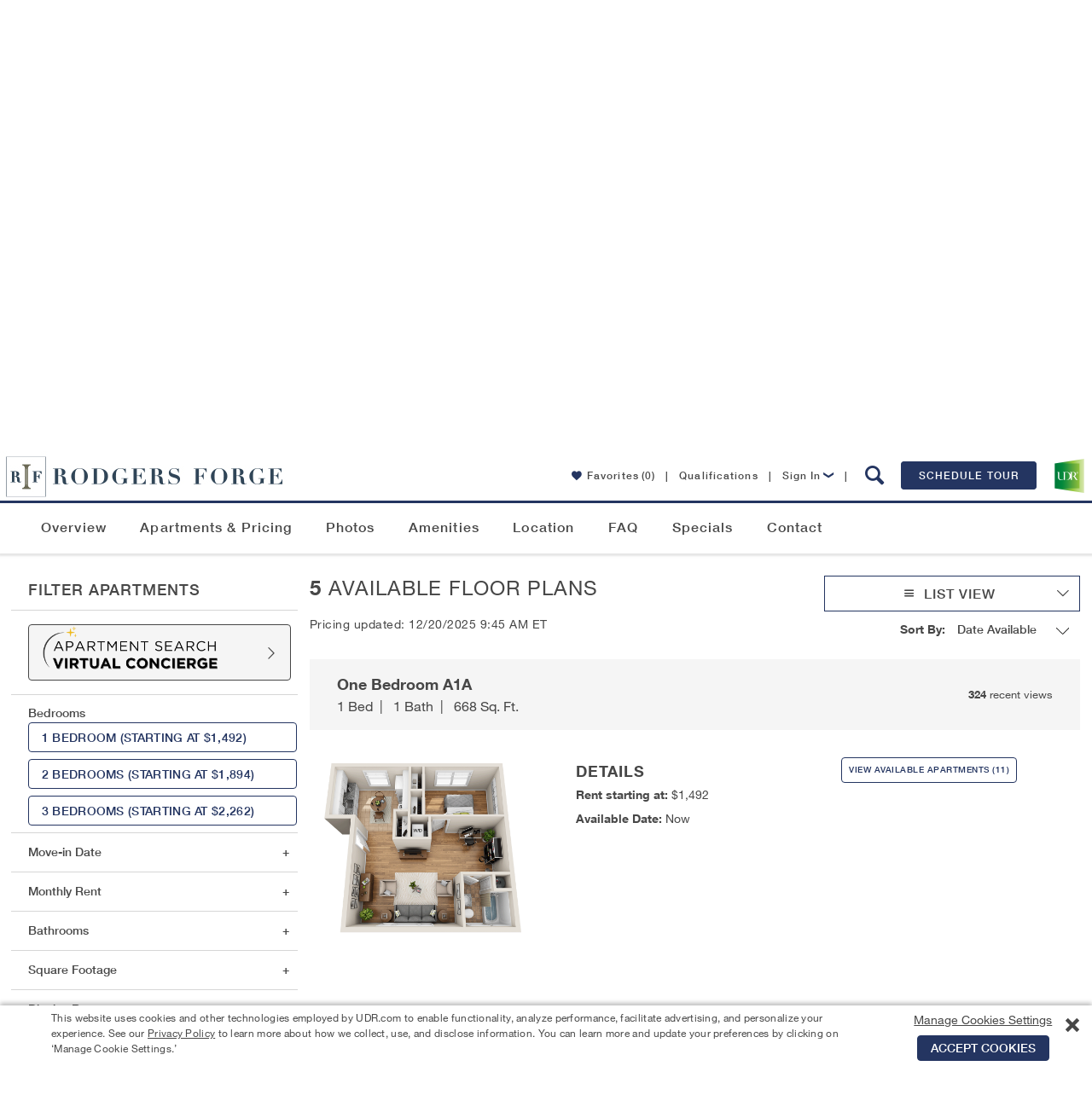

--- FILE ---
content_type: text/html; charset=utf-8
request_url: https://www.udr.com/baltimore-apartments/towson/rodgers-forge/floor-plans/
body_size: 69677
content:

<!DOCTYPE html>
<!--[if IE 9 ]>
<html lang="en" class="ie9">
<![endif]-->
<!--[if (gt IE 9)|!(IE)]><!-->
<html lang="en">
<!--<![endif]-->
<head>
    <meta name="viewport" content="width=device-width, initial-scale=1.0" />
    <meta charset="utf-8" />
    <title>Floor Plans and Pricing for Rodgers Forge | Towson MD</title>
    <meta name="keywords" content="" />
    <meta name="description" content="View stylish one, two, and three bedroom floor plans, pricing, and availability at Rodgers Forge." />
    <meta name="google-site-verification" content="v6coFXIvTGNDKIqp7tO_K3s2WeKGdbIbt5mEjMyXFr8" />
    <meta property="fb:admins" content="838519118" />
        <meta name="robots" content="noindex,nofollow" />
    
        <meta property="og:type" content="place" />
        <meta property="og:url" content="https://www.udr.com/baltimore-apartments/towson/rodgers-forge/apartments-pricing/" />
        <meta property="og:title" content="UDR Apartments Rodgers Forge" />
        <meta property="og:image" content="https://www.udr.com/globalassets/communities/rodgers-forge/images/rodgersforge_2021_bdg9_ek-min.jpg" />
        <meta property="place:location:latitude" content="39.3774091" />
        <meta property="place:location:longitude" content="-76.6226971" />
        <meta property="og:description" content="I'm excited about the apartments I've found at Rodgers Forge. Stylish amenities. Great location. Professional management. Can't wait to call this place home! Check out the apartments at Rodgers Forge!" />
        <meta property="og:site_name" content="UDR.com" />


    
    
    



        <link rel="canonical" href="https://www.udr.com/baltimore-apartments/towson/rodgers-forge/floor-plans/" />
    <link rel="stylesheet" data-norem href="/fonts/fonts.css?v=202512081607" />
    <style type="text/css">
        .lazy-bg-image {
            background-image: none !important;
        }

        img[data-src].lazy-image {
            content: "[data-uri]";
        }
    </style>
    <link rel="stylesheet" href="/dest/css/styles.css?v=202512081607" />
    <link rel="stylesheet" href="/dest/css/pages.css?v=202512081607" />
    <style type="text/css">:root {
--font-family-dancing-script: Dancing Script, arial, sans-serif;
--font-family-bebas-neue: Bebas Neue, arial, sans-serif;
--font-family-libre-franklin: Libre Franklin, arial, sans-serif;
--font-family-lora: Lora, arial, sans-serif;
--font-family-roboto: Roboto, arial, sans-serif;
}
</style>
    <link rel="preconnect" href="https://fonts.googleapis.com" />
    <link rel="preconnect" href="https://fonts.gstatic.com" crossorigin />
    <link rel="stylesheet" href="https://fonts.googleapis.com/css2?family=Bebas+Neue&family=Dancing+Script:wght@400..700&family=Libre+Franklin:ital,wght@0,100..900;1,100..900&family=Lora:ital,wght@0,400..700;1,400..700&family=Roboto:ital,wght@0,100;0,300;0,400;0,500;0,700;0,900;1,100;1,300;1,400;1,500;1,700;1,900&display=swap" />
    <link rel="icon" href="/images/icons/16.png" type="image/x-icon" />
    <link rel="apple-touch-icon-precomposed" sizes="144x144" href="/images/icons/144.png" />
    <link rel="apple-touch-icon-precomposed" sizes="114x114" href="/images/icons/114.png" />
    <link rel="apple-touch-icon-precomposed" sizes="72x72" href="/images/icons/72.png" />
    <link rel="apple-touch-icon-precomposed" href="/images/icons/57.png" />
    <link rel="apple-touch-icon" sizes="144x144" href="/images/icons/144.png" />
    <link rel="apple-touch-icon" sizes="114x114" href="/images/icons/114.png" />
    <link rel="apple-touch-icon" sizes="72x72" href="/images/icons/72.png" />
    <link rel="apple-touch-icon" href="/images/icons/57.png" />
    
    
    
    



<style type="text/css">

    /*------------------*/
    /*---- REUSABLE ----*/
    /*------------------*/

    :root {
        --theme-community-primary-color: #243561;
        --theme-community-primary-reverse-color: #ffffff;
        --theme-community-secondary-color: #505768;
        --theme-community-secondary-reverse-color: #ffffff;
        --theme-map-marker-amenity-color: #243561;
        --theme-map-marker-amenity-reverse-color: #ffffff;
        --theme-map-marker-apartment-color: ;
        --theme-map-marker-parking-color: #00a870;
        --theme-map-marker-parking-reverse-color: #ffffff;
        --theme-map-marker-checkin-color: #3399ff;
        --theme-map-marker-checkin-reverse-color: #ffffff;
        --theme-map-marker-html-color: #243561;
        --theme-map-virtual-walkthrough-slide-background-color: #243561;
        --theme-map-virtual-walkthrough-slide-text-color: #ffffff;
        --theme-view-selector-color: var(--theme-community-primary-color);
    }

    /*------------------*/
    /*----- Modals -----*/
    /*------------------*/

        .modal-window.light {
            border-top: 4px solid #505768;
        }

        @media only screen and (min-width: 48em) {
            .modal-window.light {
                border-top-width: 4px;
            }
        }

        .modal-window.light .close-button:hover,
        .modal-window.light .close-button:hover .icon-close,
        .no-touch .modal-window .button:hover,
        .community-info-modal .phone,
        .modal-window .cta-link {
            color: #243561;
        }

        .modal-window .title .icon {
            color: #505768;
        }

        .modal-window.light .close-button:hover {
            border: 1px solid #243561 !important;
        }

        button[type="submit"],
        .modal-window .button,
        .modal-window.dark .close-button:hover .icon-close,
        .community-apartment-view-all-in-pricing .page-sub-header,
        #main.community-apartment-view-all-in-pricing .lease-pricing__tabs .lease-pricing__tab--active {
            background: #243561;
        }

        button[type="submit"],
        .modal-window .button {
            border-color: #243561 !important;
        }
        
        .modal-window .button-reverse {
            background-color: #fff;
            border-color: #243561 !important;
            color: #243561;
        }

        .modal-window .button-reverse:hover {
            background-color: #243561 !important;
            color: #fff !important;
        }
        .modal-window input:focus,
        .contact .select-wrap.focus {
            border-color: #243561;
        }

        button[type="submit"],
        .modal-window .button {
            background-color: #243561;
        }
        
        .community-schedule-tour .select-tour-type .selectable-tiles .selectable-tile-inner.selected,
        .community-schedule-tour .select-tour-type .selectable-tiles .selectable-tile-inner:hover {
            background-color: #243561;
            border-color: #243561 !important;
        }

        .community-schedule-tour .select-tour-type .selectable-tiles .selectable-tile-title {
            background-color: #243561;
            border-bottom-color: #243561 !important;
        }

        .community-schedule-tour .bedroom-types li.available .icon {
            color: #243561 !important;
        }

        .modal-window .button.tooltip--icon svg {
            fill: #243561;
        }

        .ui-state-active, .ui-widget-content .ui-state-active {
            background-color: #505768 !important;
            border-color: #505768 !important;
        }

        .modal-window .contact-preheader-message {
            border-bottom: 4px solid #243561;
        }
        .modal-window .contact-preheader-message h4 {
            color: #243561;
        }

        .modal-window.light.modal-furnished-apartment-popup .button.inactive:hover,
        .modal-window.light.modal-furnished-apartment-popup .button.no-hover-style {
            background-color: #243561 !important;
            border-color: #243561 !important;
            color: #fff;
        }

        dialog.modal-lease-term-options.modal-window.light .lease-term-options-modal-content .tab.active {
            background-color: #505768;
        }

        dialog.modal-lease-term-options.modal-window.light div.options-modal-table table tbody td a.all-in-pricing,
        dialog.modal-lease-term-options.modal-window.light div.options-modal-table table tbody td a.all-in-pricing span:before,
        dialog.modal-lease-term-options.modal-window.light div.options-modal-table table tbody td a.lease-now,
        dialog.modal-lease-term-options.modal-window.light div.options-modal-table table tbody td a.lease-now span:before {
            color: #243561;
        }

        /*------------------*/
        /*------ PODs ------*/
        /*------------------*/

        .pod-tiles .video-button a.button {
            border: 1px solid #243561 !important;
            background-color: #243561 !important;
        }

        .pod-tiles .video-button a.button:hover {
            color: #243561 !important;
            background-color: #ffffff !important;
        }

        .theme .button {
            border: 1px solid #243561;
            background-color: #243561;
        }

        .theme .button:hover {
            border: 1px solid #243561;
            background: #ffffff;
            color: #243561;
        }

        /*-------------------*/
        /*----- General -----*/
        /*-------------------*/

        .community .copy p a {
            color: #243561;
        }

        .community .address-phone-band .address-phone {
            background-color: #505768;
        }

        .floorplans-alert .alert-me {
            color: #243561;
        }

        .no-touch .community-floorplans.unit-level li.floor-plan.unavailable .unavailable-floor-plans-button .button:hover {
            border: 1px solid #d6d6d6;
            background-color: #fff;
            color: #243561 !important;
        }


        .slide-out-box-activator.ui-link-button.inline-link,
        .show-unit-rent-matrix.cta-link,
        .lease-pricing__links a {
            color: #243561 !important;
        }

        .favorites-popup__btn {
            color:#fff;
            background-color: #243561;
            border-color: #243561;
        }

        .favorites-popup__btn:hover {
            color:#243561;
            background-color:#fff;
        }

        /*------------------*/
        /*----- Header -----*/
        /*------------------*/

        @media (max-width: 767px) {
            .community-header-nav .active a {
                color: #243561;
            }
        }

        .no-touch .community-menu .mobile-menu:hover,
        .no-touch .community-menu .mobile-menu:hover span,
        .mobile-nav-open .community-menu .mobile-menu,
        .mobile-nav-open .community-menu .mobile-menu span {
            color: #474747;
            background: #fff;
        }

        .menu-controls-right__container .menu-button {
            border-color: #243561;
            background-color: #243561;
        }

        .no-touch .menu-controls-right__container .menu-button:hover {
            border-color: #243561;
            background: #fff;
            color: #243561;
        }

        .menu-controls-right__link .icon,
        .slideout-navbar__content li.active a,
        .slideout-navbar__title,
        .slideout-navbar__close,
        .slideout-navbar__close:hover,
        .slideout-navbar__close:focus {
            color: #243561;
        }

        /*------------------*/
        /*----- Footer -----*/
        /*------------------*/

        .mobile-fixed-menu.coming-soon {
            background-color: #243561;
        }

        .mobile-fixed-menu .link.active {
            color: #243561;
        }

        /*-----------------------*/
        /*----- Floor Plans -----*/
        /*-----------------------*/

        .community-floorplans .unavailable-floor-plans-button .button {
            border: 1px solid #d6d6d6;
            color: #666 !important;
        }

        .community-floorplans .unavailable-floor-plans-button .button:hover {
            border: 1px solid #d6d6d6;
            color: #243561 !important;
        }

        form.generic-form .contact-info-fields #quote-details .disclaimer-container .disclaimer p a,
        .community-fee-sheet #create-feesheet .fee-sheet-disclaimers .disclaimer p a {
            color: #243561 !important;
        }

        .community-fee-sheet #create-feesheet .fee-sheet-data .box .fee-sheet-section-header {
            background-color: #243561 !important;
        }
        /*--------------------------------------------*/
        /*----- Floor Plans - Featured Apartment -----*/
        /*--------------------------------------------*/
        .community-floorplans-interactive-v3 .more-filters,
        .community-floorplans-interactive-v4 .more-filters,
        .community-floorplans .clear-more-filters,
        .community-floorplans-interactive-v3 .clear-more-filters,
        .community-floorplans-interactive-v4 .clear-more-filters {
            background-color: #fff;
            border-color: #243561;
            color: #243561;
        }

        .no-touch .community-floorplans-interactive-v3 .clear-more-filters:hover,
        .no-touch .community-floorplans-interactive-v4 .clear-more-filters:hover {
            background-color: #243561;
            border-color: #243561;
            color: #fff !important;
        }

        .no-touch .community-floorplans-interactive-v3 .more-filters:hover .arrow-icon,
        .no-touch .community-floorplans-interactive-v4 .more-filters:hover .arrow-icon {
            color: #fff !important;
        }

        .community-floorplans .special-offers span {
            color: #243561 !important;
        }

        .community-floorplans .load-more,
        .community-floorplans-interactive-v3 .load-more,
        .community-floorplans-interactive-v4 .load-more {
            color: #fff;
        }

        .community-floorplans .photos,
        .community-floorplans .photos > a,
        .community-floorplans .unit-cta-container > a,
        .community-floorplans .unit-cta-container > .icon-arrow-right,
        .community-floorplans .unit-location-cta,
        .community-floorplans .unit-location-cta > a,
        .community-floorplans .special-offer > a,
        .community-floorplans .view-on-map > a,
        .community-floorplans .special-offers .table-label a,
        .community-floorplans .button-icon:hover p,
        .community-floorplans .button-icon:hover span,
        .community-floorplans .nearby-available-apartments-link,
        .community-floorplans-interactive-v3 .photos a,
        .community-floorplans-interactive-v3 .special-offer > a,
        .community-floorplans-interactive-v3 .special-offers .table-label a,
        .community-floorplans-interactive-v3 .button-icon:hover p,
        .community-floorplans-interactive-v3 .button-icon:hover span,
        .community-floorplans-interactive-v4 .photos a,
        .community-floorplans-interactive-v4 .special-offer > a,
        .community-floorplans-interactive-v4 .special-offers .table-label a,
        .community-floorplans-interactive-v4 .button-icon:hover p,
        .community-floorplans-interactive-v4 .button-icon:hover span {
            color: #243561 !important;
        }

        .apartment .icon-heart-outline,
        .apartment .icon-heart-solid,
        .apartment .icon-share,
        #favoriteButtonWrapper .icon-heart-outline,
        #favoriteButtonWrapper .icon-heart-solid {
            color: #243561;
        }

        .slide-out-modal .icon-heart-outline,
        .slide-out-modal .icon-heart-solid {
            color: #243561;
        }

    .slide-out-modal .theme .ui-link-button .icon-aplus-email:before,
    .slide-out-modal .theme .ui-link-button .icon-email:before,
    .slide-out-modal .theme .ui-link-button .icon-envelope:before,
    .slide-out-modal .theme .ui-link-button .icon-calendar:before,
    .slide-out-modal .theme .ui-link-button .icon-lease-pencil:before,
    .slide-out-modal .theme .ui-link-button .icon-mapmarker:before,
    .slide-out-modal .theme .ui-link-button .icon-share-icon:before,
    .slide-out-modal .theme .ui-link-button .icon-calculator:before,
    .slide-out-modal .theme .ui-link-button .icon-Calculator_Icon_With_Dollar_Symbol:before,
    .slide-out-modal .theme .ui-link-button p {
        color: #243561 !important;
    }

        .slide-out-box .theme .button,
        .slide-out-box .pet-screening .button {
            border: 1px solid #243561;
            background-color: #243561;
        }

            .slide-out-box .theme .button:hover,
            .slide-out-box .pet-screening .button:hover {
                border: 1px solid #243561;
                background: #fff;
                color: #243561;
            }

        .community-floorplans .apartments-summary-table .table-row.header {
            background-color: #243561 !important;
        }

        .community-floorplans .apartments-summary-table .text-link-base{
            color: #243561 !important;
        }

        .unit-matrix .rent-table .term-price.active {
            background-color: #243561 !important;
            color: #ffffff !important;
        }

        .unit-matrix .rent-table .term-price .lowest-rent-label {
            color: #243561 !important;
        }

        .unit-matrix .rent-table .term-price.active .lowest-rent-label,
        .unit-matrix .rent-table .term-price .lowest-rent-label:hover {
            color: #ffffff !important;
        }

        .unit-matrix .next-link span,
        .unit-matrix .previous-link span{
            color: #243561 !important;
        }

        /*-----------------*/
        /*----- ISMV3 -----*/
        /*-----------------*/

        .community-floorplans-interactive .alert-me {
            background-color: #243561 !important;
        }

        .community-floorplans-interactive .alert-me:hover {
            border: 1px solid #243561 !important;
            background: #fff !important;
            color: #243561 !important;
        }

        /*-----------------*/
        /*----- ISMV4 -----*/
        /*-----------------*/

        .community-floorplans-interactive-v4 li.apartment .icon-mapmarker {
            color: #505768 !important;
        }

        .no-touch .building .svglayer g:hover polygon,
        .no-touch .building .svglayer g:hover polyline,
        .building .svglayer g.selected polygon,
        .building .svglayer g.selected polyline {
            fill: #243561 !important;
        }

        .floor-slides .floor.available .floor-slide {
            border-color: #243561 !important;
        }

        .floor-slides .floor.selected .floor-slide {
            border-color: #243561 !important;
            background-color: #243561 !important;
        }

        .leaflet-overlay-pane path,
        .leaflet-overlay-pane polygon,
        .leaflet-overlay-pane polyline {
            fill: #243561;
        }

        /*---------------------*/
        /*----- Amenities -----*/
        /*---------------------*/

        .slide-item .slider-caption {
            border-color: #505768;
        }

        .slide-item .icon-arrow-right {
            color: #505768;
        }

        .no-touch .slide-item:hover .gallery-count {
            background: #505768 !important;
        }

        .community-amenities .slide-btn {
            border: 1px solid #243561 !important;
            background-color: #243561 !important;
        }

        .community-amenities .slide-btn:hover {
            background: #fff !important;
            color: #243561 !important;
        }

        /*--------------------*/
        /*----- Location -----*/
        /*--------------------*/

        .community-neighborhood .neighborhood-detail .neighborhood-stats {
            background-color: #243561;
        }

        .community-neighborhood .neighborhood-detail .neighborhood-stats .walk-score a {
            color: #fff;
        }

        .community-neighborhood .neighborhood-detail .neighborhood-stats .walk-score .walk-score-logo {
            color: #fff;
        }

        .community-neighborhood .neighborhood-detail .neighborhood-stats .walk-score .walk-score-logo .icon-arrow-right {
            color: #fff;
        }

        .community-neighborhood .commute-mapper button {
            background-color: #243561;
        }

        .no-touch .community-neighborhood .commute-mapper button:hover {
            color: #243561;
        }

        /*---------------------------*/
        /*----- Contact Us Page -----*/
        /*---------------------------*/

        .community-contact-us .directions-content .text-link {
            color: #243561;
        }

        .community-contact-us .button {
            background-color: #243561;
            border-color: #243561;
        }

        .community-contact-us #map-it {
            color: #243561;
        }

        .no-touch .community-contact-us .button:hover {
            border-color: #243561;
            color: #243561;
        }

        .community .community-card .social,
        .community .community-highlight header,
        .community .swiper-gallery-community .swiper-gallery-header {
            background-color: rgba(80, 87, 104, 0.9);
        }

        .community .main-tabs .tab-special a,
        .slider-caption .icon-arrow-right {
            color: #505768;
        }

        @media only screen and (min-width: 48em) {
            .community .main-tabs .tab-special a {
                background-color: rgba(80, 87, 104, 0.8);
                color: #fff;
            }
        }

        .features .slider-caption,
        .featured-amenities .slider-caption,
        .explore .slider-caption,
        .community .intro .content,
        .community .intro .content .copy,
        .community .community-policies {
            border-color: #505768;
        }

        .slider-caption {
            border-right: 15px solid #505768;
        }

        .community .announcement-banner div.outer {
            border-color: #737373 !important;
            background-color: #737373 !important;
        }

        .community .announcement-banner div.outer a.close-announcement-banner,
        .community .announcement-banner div.outer a.close-announcement-banner span,
        .community .announcement-banner div.inner span,
        .community .announcement-banner div.inner a {
            color: #ffffff !important;
        }

        .community-contact-us .contact-info-block .chat {
            color: #243561;
        }

        .community .search-redirect-banner .outer {
            background-color: #737373 !important;
        }

        /*--------------------*/
        /*----- Overview -----*/
        /*--------------------*/

        .community-overview .reviews .button,
        .community-overview .other-communities .button,
        .community-overview .copy .search-apartments {
            background-color: #243561;
            border-color: #243561;
        }

        .community-overview .overview-intro-button {
            background-color: #243561;
            border-color: #243561;
        }

        .community-overview .overview-intro-button:hover {
            border-color: #243561;
        }

        .no-touch .community-overview .other-communities .button:hover {
            color: #243561 !important;
        }

        .no-touch .community-overview .reviews .button:hover,
        .no-touch .community-overview .copy .search-apartments:hover,
        .community-overview .overview-intro-button:hover {
            background-color: #fff;
            color: #243561 !important;
        }

        .community-highlight .button {
            border-color: #243561;
            background-color: #fff;
            color: #243561 !important;
        }

        .no-touch .community-highlight .button:hover {
            background-color: #243561;
            border-color: #243561;
            color: #fff !important;
        }

        .aplus .community-overview .intro .content.row .copy .apartments-pricing-info {
            border: 2px solid #243561;
        }

        .aplus .community-overview .intro .content.row .copy .apartments-pricing-info span {
            border-left: 1px solid #243561;
            color: #243561;
        }

        .aplus .community-overview .intro .content.row .copy .apartments-pricing-info:hover {
            color: #FFF;
            background-color: #243561;
        }

        .aplus .community-overview .intro .content.row .copy .apartments-pricing-info:hover span {
            border-left: 1px solid #FFF;
            color: #FFF;
        }

        /*.community-overview .apt-starting-price-li,
        .community-penthouse .apt-starting-price-li,*/
        .community-overview .apt-rent-amount,
        .community-penthouse .apt-rent-amount {
            color: #243561 !important;
        }

        /*--------------------*/
        /*----- Specials -----*/
        /*--------------------*/
        .community-specials .specials-availability-button {
            background-color: #243561;
            border-color: #243561;
        }

        .no-touch .community-specials .specials-availability-button:hover {
            background-color: #fff;
            border-color: #243561;
            color: #243561 !important;
        }

        .community-specials .bedroom-buttons .button {
            color: #243561 !important;
            border-color: #243561 !important;
        }

        .community-specials .bedroom-buttons .button:hover {
            color: #FFF !important;
            background-color: #243561 !important;
        }

        /*---------------------------*/
        /*----- Move-In Details -----*/
        /*---------------------------*/
        .community-move-in-details-page .steps .steps__item-copy a {
            color: #243561 !important;
        }

        /*----------------------*/
        /*----- Intro Card -----*/
        /*----------------------*/

        .card-cta-buttons .contact-cta,
        .ism-cta-container .outer-button,
        .ism-cta-container .outer-button .button
        {
            background: #243561;
            border-color: #243561;
        }

        .ism-cta-container .wrapper::before,
        .ism-cta-container .wrapper::after
        {
            border-bottom-color: #243561 !important;
        }

        .no-touch .card-cta-buttons .contact-cta:hover,
        .ism-cta-container .outer-button .button:hover
        {
            border-color: #243561;
        }

        .no-touch .card-cta-buttons .contact-cta:hover span,
        .no-touch .card-cta-buttons .contact-cta:hover strong,
        .no-touch .card-cta-buttons .button:not(.contact-cta-a):hover .text,
        .no-touch .card-cta-buttons .button:not(.contact-cta-a):hover .icon,
        .no-touch .ism-cta-container .outer-button .button:hover i,
        .no-touch .ism-cta-container .outer-button .button:hover strong,
        .no-touch .ism-cta-container .outer-button .button:active i,
        .no-touch .ism-cta-container .outer-button .button:active strong
        {
            color: #243561;
        }

        .card-cta-buttons .button:not(.contact-cta-a) .directions-arrow .directions-arrow-rect {
            fill: none;
            stroke: #474747;
            stroke-miterlimit: 10;
            stroke-width: 20px
        }

        /* Start Community Overview Card SVG */
        .card-cta-buttons .button:not(.contact-cta-a) .directions-arrow .directions-arrow-path {
            fill: #474747;
        }

        .card-cta-buttons .button:not(.contact-cta-a):hover .directions-arrow .directions-arrow-rect {
            stroke: #243561;
        }

        .card-cta-buttons .button:not(.contact-cta-a):hover .directions-arrow .directions-arrow-path {
            fill: #243561;
        }
        /* End Community Overview Card SVG */

        .community .card-b .address-phone .phone .number.desktop {
            color: #505768 !important;
        }

        .theme li.ui-tile-button.activated:hover,
        .theme div.ui-day-tile-button.activated:hover {
            cursor: pointer;
            background-color: #f6f9e5 !important;
        }

        .theme div.ui-day-tile-button span.header {
            background-color: #243561 !important;
        }

        .theme div.ui-day-tile-button span.day {

        }

        .theme div.ui-day-tile-button span.date {

        }

        .theme div.ui-day-tile-button,
        .theme li.ui-tile-button {
            border-color: #d1d1d1 !important;
        }

        .theme div.ui-day-tile-button.ui-state-active:hover,
        .theme div.ui-day-tile-button.ui-state-default:hover,
        .theme li.ui-tile-button.ui-state-active:hover,
        .theme li.ui-tile-button.ui-state-default:hover {
            cursor: pointer;
        }

        .theme div.ui-day-tile-button.ui-state-default:hover,
        .theme li.ui-tile-button.ui-state-default:hover {
            background-color: #243561 !important;
            color: #ffffff !important;
        }

        .theme li.ui-tile-button.ui-state-default:hover {
            border-bottom: 1px solid #243561 !important;
            border-right: 1px solid #243561 !important;
            border-left: 1px solid #243561 !important;
        }

        .theme li.ui-tile-button.ui-state-default:hover .day {
            border-left: 1px solid #243561 !important;
            border-right: 1px solid #243561 !important;
        }

        .theme div.ui-day-tile-button.ui-state-default:hover .body,
        .theme li.ui-tile-button.ui-state-default:hover .date {
            border-left: 1px solid #243561 !important;
            border-right: 1px solid #243561 !important;
            border-bottom: 1px solid #243561 !important;
        }

        .theme div.ui-day-tile-button.ui-state-active,
        .theme li.ui-tile-button.ui-state-active {
            background-color: #243561 !important;
            color: #ffffff !important;
            border-bottom: 1px solid #243561 !important;
            border-right: 1px solid #243561 !important;
            border-left: 1px solid #243561 !important;

        }

        .theme li.ui-tile-button.ui-state-active .day {
            border-left: 1px solid #243561 !important;
            border-right: 1px solid #243561 !important;
        }

        .theme li.ui-tile-button.ui-state-active .date {
            border-left: 1px solid #243561 !important;
            border-right: 1px solid #243561 !important;
            border-bottom: 1px solid #243561 !important;
        }

        .theme div.ui-day-tile-button.ui-state-default,
        .theme li.ui-tile-button.ui-state-default {
            background-color: transparent !important;
            color: inherit !important;
        }

        .theme li.like-button.activated:hover {
            color: inherit !important;
        }

        .theme .ui-link-button {
            color: #243561 !important;
        }

            .theme .ui-link-button .icon-aplus-email:before,
            .theme .ui-link-button .icon-email:before,
            .theme .ui-link-button .icon-calendar:before,
            .theme .ui-link-button .icon-lease-pencil:before,
            .theme .ui-link-button .icon-mapmarker:before,
            .theme .ui-link-button .icon-share-icon:before,
            .theme .ui-link-button .icon-calculator:before,
            .theme .ui-link-button .icon-Calculator_Icon_With_Dollar_Symbol:before {
                color: #243561 !important;
            }

        .theme span.image-wrapper {
            border-color: #243561 !important;
        }

        /*----------------------------*/
        /* Recently Viewed Apartments */
        /*----------------------------*/

        .recently-viewed .recently-viewed__carousel .swiper-slide__content .icon {
            color: #243561;
        }

        /*----------------------------*/
        /*   Community Smart Search   */
        /*----------------------------*/

        .community-menu span.icon-search {
            color: #243561;
        }

        .community-menu a.mobile-menu,
        .community-menu a.mobile-menu > span.icon-list {
            color: #243561 !important;
        }

        .community-search-widget .community-search-button,
        .community-menu .community-search-button {
            background-color: #243561;
        }

        #main.community-search-results .search-results .results-container .contact-hit .button {
            background-color: #243561;
            border-color: #243561;
        }

        #main.community-search-results .search-results .results-container .contact-hit .button:hover {
            border: 1px solid #243561;
            color: #243561;
            background-color: #ffffff;
        }

        #main.community-search-results .search-results .results-container .contact-hit #chat-with-us {
            color: #243561;
        }

        #main.community-search-results .search-results .additional-results a.site-url > h2 > span {
            color: #243561;
        }

        .qualification-requirements-notice-container span > a { color: #243561; }

        div.community-faq ul.faq-tiles li.tile:hover {
            border-color: #243561 !important;
        }

        .faq-answer a {
            color: #243561 !important;
        }

        /*----------------------------------------*/
        /*   FAQ - Proof of Income - Slideout     */
        /*----------------------------------------*/
        .qualification-requirements-acceptable-proof-of-income.theme .info-box-content-container.info-content-block {
            margin-bottom: 0;
        }

        .qualification-requirements-acceptable-proof-of-income.theme .info-box-content-container.info-content-block .employment-type-documents {
            margin-bottom: 48px !important;
            text-align: left;
        }

        .aplus .qualification-requirements-acceptable-proof-of-income.theme .info-box-content-container.info-content-block .employment-type-documents h2 {
            color: #474747 !important;
        }

        .qualification-requirements-acceptable-proof-of-income.theme .info-box-content-container.info-content-block .employment-type-documents .list-container {
            margin: 0 20px;
        }

            .qualification-requirements-acceptable-proof-of-income.theme .info-box-content-container.info-content-block .employment-type-documents .list-container ul,
            .qualification-requirements-acceptable-proof-of-income.theme .info-box-content-container.info-content-block .employment-type-documents .list-container ol {
                font-family: HelveticaNeueW01-55Roma,arial,sans-serif;
                font-size: 0.875rem;
                letter-spacing: .5px;
                line-height: 1.4;
                list-style-position: outside;
                list-style-type: disc;
            }

        .qualification-requirements-acceptable-proof-of-income.theme .info-box-content-container.info-content-block .employment-type-documents .list-container ul {
            list-style-position: outside;
            list-style-type: disc;
        }

        .qualification-requirements-acceptable-proof-of-income.theme .info-box-content-container.info-content-block .employment-type-documents .list-container ol {
            list-style-position: outside;
            list-style-type: decimal;
        }

        .qualification-requirements-acceptable-proof-of-income.theme .info-box-content-container.info-content-block .employment-type-documents .list-container ul ul {
            list-style-position: outside;
            list-style-type: circle;
        }

        .qualification-requirements-acceptable-proof-of-income.theme .info-box-content-container.info-content-block .employment-type-documents .list-container ol ol {
            list-style-position: outside;
            list-style-type: disc;
        }

        /*--------------------------------------------*/
        /*----- Unavailable units - Modal Form -------*/
        /*--------------------------------------------*/

        .unavailable-units-results a {
            color: #243561;
        }

    .theme .steps__container .steps__header h3.header-2,
    .theme .steps__container .steps__row .steps__icon {
        color: #243561;
    }

    .cookies-consent-button {
        border: 1px solid #243561 !important;
        background-color: #243561 !important;
    }
        .cookies-consent-button:hover {
            border: 1px solid #243561 !important;
            background: #fff !important;
            color: #243561 !important;
        }

    .promo-banner__body {
        border-color: #243561;
    }
</style>





    <style>
    .penthouse-intro-button:hover {
        background: #505768 !important;
        border: 1px solid #505768 !important;
    }

    /*-----------------*/
    /*----- Intro -----*/
    /*-----------------*/

    .aplus-intro-card .phone {
        color: #243561; /* This should be an option in Ektron */
    }

    .aplus-intro-content-form .button:hover {
        color: #505768;
    }

    .aplus-intro-content-form input:focus,
    .aplus-intro-content-form .button {
        border: 1px solid #505768;
    }

    .aplus-intro-content-form .button {
        background: #505768;
    }

        .aplus-intro-content-form .button:hover i {
            color: #505768;
        }

    .no-touch .utility-nav a:hover {
        color: #505768;
    }

    .aplus .community-overview .intro .content .copy {
        border-top: 6px solid #505768;
    }

    /*----------------*/
    /*----- Misc -----*/
    /*----------------*/

    /*.aplus-explore {
                    background: #505768;
                }*/
    .no-touch .aplus .community.community-aplus .chat a:hover {
        background: #505768;
    }

    .mobile-special {
        background: #505768;
    }

    .swiper-container .icon-arrow-right,
    .community-header-row .icon-arrow-right {
        color: #505768;
    }

    .no-touch .swiper-container .swiper-slide:hover .gallery-count {
        background-color: #505768;
    }

    .swiper-container .slider-caption,
    .community-header-row .header-caption {
        border-color: #505768 !important;
    }

    /*--------------------------*/
    /*----- Overview Intro -----*/
    /*--------------------------*/

    .overview-video-image {
        background-image: url('');
    }

    /*-------------------------*/
    /*----- Card (mobile) -----*/
    /*-------------------------*/

    .card .icon-aplus-phone {
        color: #505768 !important; /* This should be an option in Ektron */
    }

    .card .address-phone .phone .number {
        color: #505768 !important; /* This should be an option in Ektron */
    }

    /*-----------------------*/
    /*----- Floor Plans -----*/
    /*-----------------------*/

    .swiper-pagination-switch.swiper-active-switch {
        background: #e1b671 !important;
    }

    /*-----------------------------------*/
    /*----- Communities of Interest -----*/
    /*-----------------------------------*/

    .no-touch .aplus .other-communities .swiper-slide:hover h4,
    .no-touch .aplus .other-communities .swiper-slide:hover a span {
        color: #505768 !important;
    }

    /*------------------*/
    /*----- Modals -----*/
    /*------------------*/

    .community-info-modal .phone {
        color: #505768;
    }

    .contact .select-wrap.focus {
        border-color: #505768;
    }

    /*-------------------*/
    /*----- Reviews -----*/
    /*-------------------*/

    .reviews .button {
        background: #505768;
        border-color: #505768;
    }
    </style>


    



    <script src="/dest/js/modernizr.js?v=202512081607"></script>
    
    <script type="application/ld+json">{"@context":"https://schema.org","@type":"ItemList","name":"Apartments and Pricing for Rodgers Forge | Towson MD","description":"Looking for a one bedroom apartment in Towson? Quickly find just the right floor plan at Rodgers Forge. Start by selecting the number of bedrooms you\u0027re looking for. You can also narrow your search by price, square footage, and number of bathrooms. If your desired floor plan isn\u0027t available, be sure to sign up for our apartment alerts, and we\u0027ll contact you by email or text (whichever you prefer) to let you know when it is.","mainEntityOfPage":{"@type":"RealEstateListing","@id":"https://www.udr.com/baltimore-apartments/towson/rodgers-forge/#id","name":"Rodgers Forge Apartments in Towson, MD","url":"https://www.udr.com/baltimore-apartments/towson/rodgers-forge/"},"url":"https://www.udr.com/baltimore-apartments/towson/rodgers-forge/apartments-pricing/","itemListElement":[{"@type":"ListItem","item":{"@type":["Apartment","Product"],"name":"Apartment #117 - T","description":"1 Bed | 1 Bath | 668 Sq. Ft","image":"/globalassets/communities/rodgers-forge/floor-plans/rodgersforge_a1a_3d.gif","url":"https://www.udr.com/baltimore-apartments/towson/rodgers-forge/apartments-pricing/?unitid=13668448","offers":{"@type":"Offer","url":"https://www.udr.com/baltimore-apartments/towson/rodgers-forge/apartments-pricing/?unitid=13668448","availability":"https://schema.org/InStock","price":1562,"priceCurrency":"USD"},"floorSize":{"@type":"QuantitativeValue","unitCode":"FTK","unitText":"sq ft","value":668},"numberOfBathroomsTotal":1,"numberOfBedrooms":1},"position":1},{"@type":"ListItem","item":{"@type":["Apartment","Product"],"name":"Apartment #121 - A","description":"1 Bed | 1 Bath | 668 Sq. Ft","image":"/globalassets/communities/rodgers-forge/floor-plans/rodgersforge_a1a_3d.gif","url":"https://www.udr.com/baltimore-apartments/towson/rodgers-forge/apartments-pricing/?unitid=13668461","offers":{"@type":"Offer","url":"https://www.udr.com/baltimore-apartments/towson/rodgers-forge/apartments-pricing/?unitid=13668461","availability":"https://schema.org/InStock","price":1577,"priceCurrency":"USD"},"floorSize":{"@type":"QuantitativeValue","unitCode":"FTK","unitText":"sq ft","value":668},"numberOfBathroomsTotal":1,"numberOfBedrooms":1},"position":2},{"@type":"ListItem","item":{"@type":["Apartment","Product"],"name":"Apartment #213 - C","description":"1 Bed | 1 Bath | 668 Sq. Ft","image":"/globalassets/communities/rodgers-forge/floor-plans/rodgersforge_a1a_3d.gif","url":"https://www.udr.com/baltimore-apartments/towson/rodgers-forge/apartments-pricing/?unitid=13668561","offers":{"@type":"Offer","url":"https://www.udr.com/baltimore-apartments/towson/rodgers-forge/apartments-pricing/?unitid=13668561","availability":"https://schema.org/InStock","price":1640,"priceCurrency":"USD"},"floorSize":{"@type":"QuantitativeValue","unitCode":"FTK","unitText":"sq ft","value":668},"numberOfBathroomsTotal":1,"numberOfBedrooms":1},"position":3},{"@type":"ListItem","item":{"@type":["Apartment","Product"],"name":"Apartment #213 - D","description":"1 Bed | 1 Bath | 668 Sq. Ft","image":"/globalassets/communities/rodgers-forge/floor-plans/rodgersforge_a1a_3d.gif","url":"https://www.udr.com/baltimore-apartments/towson/rodgers-forge/apartments-pricing/?unitid=13668562","offers":{"@type":"Offer","url":"https://www.udr.com/baltimore-apartments/towson/rodgers-forge/apartments-pricing/?unitid=13668562","availability":"https://schema.org/InStock","price":1589,"priceCurrency":"USD"},"floorSize":{"@type":"QuantitativeValue","unitCode":"FTK","unitText":"sq ft","value":668},"numberOfBathroomsTotal":1,"numberOfBedrooms":1},"position":4},{"@type":"ListItem","item":{"@type":["Apartment","Product"],"name":"Apartment #228 - D","description":"1 Bed | 1 Bath | 668 Sq. Ft","image":"/globalassets/communities/rodgers-forge/floor-plans/rodgersforge_a1a_3d.gif","url":"https://www.udr.com/baltimore-apartments/towson/rodgers-forge/apartments-pricing/?unitid=13668624","offers":{"@type":"Offer","url":"https://www.udr.com/baltimore-apartments/towson/rodgers-forge/apartments-pricing/?unitid=13668624","availability":"https://schema.org/InStock","price":1518,"priceCurrency":"USD"},"floorSize":{"@type":"QuantitativeValue","unitCode":"FTK","unitText":"sq ft","value":668},"numberOfBathroomsTotal":1,"numberOfBedrooms":1},"position":5},{"@type":"ListItem","item":{"@type":["Apartment","Product"],"name":"Apartment #237 - D","description":"1 Bed | 1 Bath | 668 Sq. Ft","image":"/globalassets/communities/rodgers-forge/floor-plans/rodgersforge_a1a_3d.gif","url":"https://www.udr.com/baltimore-apartments/towson/rodgers-forge/apartments-pricing/?unitid=13668663","offers":{"@type":"Offer","url":"https://www.udr.com/baltimore-apartments/towson/rodgers-forge/apartments-pricing/?unitid=13668663","availability":"https://schema.org/InStock","price":1665,"priceCurrency":"USD"},"floorSize":{"@type":"QuantitativeValue","unitCode":"FTK","unitText":"sq ft","value":668},"numberOfBathroomsTotal":1,"numberOfBedrooms":1},"position":6},{"@type":"ListItem","item":{"@type":["Apartment","Product"],"name":"Apartment #252 - C","description":"1 Bed | 1 Bath | 668 Sq. Ft","image":"/globalassets/communities/rodgers-forge/floor-plans/rodgersforge_a1a_3d.gif","url":"https://www.udr.com/baltimore-apartments/towson/rodgers-forge/apartments-pricing/?unitid=13668720","offers":{"@type":"Offer","url":"https://www.udr.com/baltimore-apartments/towson/rodgers-forge/apartments-pricing/?unitid=13668720","availability":"https://schema.org/InStock","price":1618,"priceCurrency":"USD"},"floorSize":{"@type":"QuantitativeValue","unitCode":"FTK","unitText":"sq ft","value":668},"numberOfBathroomsTotal":1,"numberOfBedrooms":1},"position":7},{"@type":"ListItem","item":{"@type":["Apartment","Product"],"name":"Apartment #6812 - A","description":"1 Bed | 1 Bath | 668 Sq. Ft","image":"/globalassets/communities/rodgers-forge/floor-plans/rodgersforge_a1a_3d.gif","url":"https://www.udr.com/baltimore-apartments/towson/rodgers-forge/apartments-pricing/?unitid=13668799","offers":{"@type":"Offer","url":"https://www.udr.com/baltimore-apartments/towson/rodgers-forge/apartments-pricing/?unitid=13668799","availability":"https://schema.org/InStock","price":1620,"priceCurrency":"USD"},"floorSize":{"@type":"QuantitativeValue","unitCode":"FTK","unitText":"sq ft","value":668},"numberOfBathroomsTotal":1,"numberOfBedrooms":1},"position":8},{"@type":"ListItem","item":{"@type":["Apartment","Product"],"name":"Apartment #6812 - C","description":"1 Bed | 1 Bath | 668 Sq. Ft","image":"/globalassets/communities/rodgers-forge/floor-plans/rodgersforge_a1a_3d.gif","url":"https://www.udr.com/baltimore-apartments/towson/rodgers-forge/apartments-pricing/?unitid=13668801","offers":{"@type":"Offer","url":"https://www.udr.com/baltimore-apartments/towson/rodgers-forge/apartments-pricing/?unitid=13668801","availability":"https://schema.org/InStock","price":1518,"priceCurrency":"USD"},"floorSize":{"@type":"QuantitativeValue","unitCode":"FTK","unitText":"sq ft","value":668},"numberOfBathroomsTotal":1,"numberOfBedrooms":1},"position":9},{"@type":"ListItem","item":{"@type":["Apartment","Product"],"name":"Apartment #6825 - A","description":"1 Bed | 1 Bath | 668 Sq. Ft","image":"/globalassets/communities/rodgers-forge/floor-plans/rodgersforge_a1a_3d.gif","url":"https://www.udr.com/baltimore-apartments/towson/rodgers-forge/apartments-pricing/?unitid=13668844","offers":{"@type":"Offer","url":"https://www.udr.com/baltimore-apartments/towson/rodgers-forge/apartments-pricing/?unitid=13668844","availability":"https://schema.org/InStock","price":1703,"priceCurrency":"USD"},"floorSize":{"@type":"QuantitativeValue","unitCode":"FTK","unitText":"sq ft","value":668},"numberOfBathroomsTotal":1,"numberOfBedrooms":1},"position":10},{"@type":"ListItem","item":{"@type":["Apartment","Product"],"name":"Apartment #6835 - TA","description":"1 Bed | 1 Bath | 668 Sq. Ft","image":"/globalassets/communities/rodgers-forge/floor-plans/rodgersforge_a1a_3d.gif","url":"https://www.udr.com/baltimore-apartments/towson/rodgers-forge/apartments-pricing/?unitid=13668869","offers":{"@type":"Offer","url":"https://www.udr.com/baltimore-apartments/towson/rodgers-forge/apartments-pricing/?unitid=13668869","availability":"https://schema.org/InStock","price":1492,"priceCurrency":"USD"},"floorSize":{"@type":"QuantitativeValue","unitCode":"FTK","unitText":"sq ft","value":668},"numberOfBathroomsTotal":1,"numberOfBedrooms":1},"position":11},{"@type":"ListItem","item":{"@type":["Apartment","Product"],"name":"Apartment #224 - C","description":"1 Bed | 1 Bath | 658 Sq. Ft","image":"/globalassets/communities/rodgers-forge/floor-plans/rodgersforge_a1b_3d.gif","url":"https://www.udr.com/baltimore-apartments/towson/rodgers-forge/apartments-pricing/?unitid=13668604","offers":{"@type":"Offer","url":"https://www.udr.com/baltimore-apartments/towson/rodgers-forge/apartments-pricing/?unitid=13668604","availability":"https://schema.org/InStock","price":1587,"priceCurrency":"USD"},"floorSize":{"@type":"QuantitativeValue","unitCode":"FTK","unitText":"sq ft","value":658},"numberOfBathroomsTotal":1,"numberOfBedrooms":1},"position":12},{"@type":"ListItem","item":{"@type":["Apartment","Product"],"name":"Apartment #110 - D","description":"2 Beds | 2 Baths | 805 Sq. Ft","image":"/globalassets/communities/rodgers-forge/floor-plans/rodgersforge_b2c_3d.gif","url":"https://www.udr.com/baltimore-apartments/towson/rodgers-forge/apartments-pricing/?unitid=13668416","offers":{"@type":"Offer","url":"https://www.udr.com/baltimore-apartments/towson/rodgers-forge/apartments-pricing/?unitid=13668416","availability":"https://schema.org/InStock","price":1997,"priceCurrency":"USD"},"floorSize":{"@type":"QuantitativeValue","unitCode":"FTK","unitText":"sq ft","value":805},"numberOfBathroomsTotal":2,"numberOfBedrooms":2},"position":13},{"@type":"ListItem","item":{"@type":["Apartment","Product"],"name":"Apartment #113 - C","description":"2 Beds | 2 Baths | 805 Sq. Ft","image":"/globalassets/communities/rodgers-forge/floor-plans/rodgersforge_b2c_3d.gif","url":"https://www.udr.com/baltimore-apartments/towson/rodgers-forge/apartments-pricing/?unitid=13668428","offers":{"@type":"Offer","url":"https://www.udr.com/baltimore-apartments/towson/rodgers-forge/apartments-pricing/?unitid=13668428","availability":"https://schema.org/InStock","price":2096,"priceCurrency":"USD"},"floorSize":{"@type":"QuantitativeValue","unitCode":"FTK","unitText":"sq ft","value":805},"numberOfBathroomsTotal":2,"numberOfBedrooms":2},"position":14},{"@type":"ListItem","item":{"@type":["Apartment","Product"],"name":"Apartment #115 - A","description":"2 Beds | 2 Baths | 805 Sq. Ft","image":"/globalassets/communities/rodgers-forge/floor-plans/rodgersforge_b2c_3d.gif","url":"https://www.udr.com/baltimore-apartments/towson/rodgers-forge/apartments-pricing/?unitid=13668435","offers":{"@type":"Offer","url":"https://www.udr.com/baltimore-apartments/towson/rodgers-forge/apartments-pricing/?unitid=13668435","availability":"https://schema.org/InStock","price":2257,"priceCurrency":"USD"},"floorSize":{"@type":"QuantitativeValue","unitCode":"FTK","unitText":"sq ft","value":805},"numberOfBathroomsTotal":2,"numberOfBedrooms":2},"position":15},{"@type":"ListItem","item":{"@type":["Apartment","Product"],"name":"Apartment #225 - A","description":"2 Beds | 2 Baths | 805 Sq. Ft","image":"/globalassets/communities/rodgers-forge/floor-plans/rodgersforge_b2c_3d.gif","url":"https://www.udr.com/baltimore-apartments/towson/rodgers-forge/apartments-pricing/?unitid=13668607","offers":{"@type":"Offer","url":"https://www.udr.com/baltimore-apartments/towson/rodgers-forge/apartments-pricing/?unitid=13668607","availability":"https://schema.org/InStock","price":2008,"priceCurrency":"USD"},"floorSize":{"@type":"QuantitativeValue","unitCode":"FTK","unitText":"sq ft","value":805},"numberOfBathroomsTotal":2,"numberOfBedrooms":2},"position":16},{"@type":"ListItem","item":{"@type":["Apartment","Product"],"name":"Apartment #232 - A","description":"2 Beds | 2 Baths | 805 Sq. Ft","image":"/globalassets/communities/rodgers-forge/floor-plans/rodgersforge_b2c_3d.gif","url":"https://www.udr.com/baltimore-apartments/towson/rodgers-forge/apartments-pricing/?unitid=13668640","offers":{"@type":"Offer","url":"https://www.udr.com/baltimore-apartments/towson/rodgers-forge/apartments-pricing/?unitid=13668640","availability":"https://schema.org/InStock","price":1894,"priceCurrency":"USD"},"floorSize":{"@type":"QuantitativeValue","unitCode":"FTK","unitText":"sq ft","value":805},"numberOfBathroomsTotal":2,"numberOfBedrooms":2},"position":17},{"@type":"ListItem","item":{"@type":["Apartment","Product"],"name":"Apartment #240 - C","description":"2 Beds | 2 Baths | 805 Sq. Ft","image":"/globalassets/communities/rodgers-forge/floor-plans/rodgersforge_b2c_3d.gif","url":"https://www.udr.com/baltimore-apartments/towson/rodgers-forge/apartments-pricing/?unitid=13668670","offers":{"@type":"Offer","url":"https://www.udr.com/baltimore-apartments/towson/rodgers-forge/apartments-pricing/?unitid=13668670","availability":"https://schema.org/InStock","price":2012,"priceCurrency":"USD"},"floorSize":{"@type":"QuantitativeValue","unitCode":"FTK","unitText":"sq ft","value":805},"numberOfBathroomsTotal":2,"numberOfBedrooms":2},"position":18},{"@type":"ListItem","item":{"@type":["Apartment","Product"],"name":"Apartment #263 - B","description":"2 Beds | 2 Baths | 805 Sq. Ft","image":"/globalassets/communities/rodgers-forge/floor-plans/rodgersforge_b2c_3d.gif","url":"https://www.udr.com/baltimore-apartments/towson/rodgers-forge/apartments-pricing/?unitid=13668759","offers":{"@type":"Offer","url":"https://www.udr.com/baltimore-apartments/towson/rodgers-forge/apartments-pricing/?unitid=13668759","availability":"https://schema.org/InStock","price":1977,"priceCurrency":"USD"},"floorSize":{"@type":"QuantitativeValue","unitCode":"FTK","unitText":"sq ft","value":805},"numberOfBathroomsTotal":2,"numberOfBedrooms":2},"position":19},{"@type":"ListItem","item":{"@type":["Apartment","Product"],"name":"Apartment #6807BL - B","description":"2 Beds | 2 Baths | 805 Sq. Ft","image":"/globalassets/communities/rodgers-forge/floor-plans/rodgersforge_b2c_3d.gif","url":"https://www.udr.com/baltimore-apartments/towson/rodgers-forge/apartments-pricing/?unitid=13668772","offers":{"@type":"Offer","url":"https://www.udr.com/baltimore-apartments/towson/rodgers-forge/apartments-pricing/?unitid=13668772","availability":"https://schema.org/InStock","price":1975,"priceCurrency":"USD"},"floorSize":{"@type":"QuantitativeValue","unitCode":"FTK","unitText":"sq ft","value":805},"numberOfBathroomsTotal":2,"numberOfBedrooms":2},"position":20},{"@type":"ListItem","item":{"@type":["Apartment","Product"],"name":"Apartment #6821 - TA","description":"2 Beds | 2 Baths | 805 Sq. Ft","image":"/globalassets/communities/rodgers-forge/floor-plans/rodgersforge_b2c_3d.gif","url":"https://www.udr.com/baltimore-apartments/towson/rodgers-forge/apartments-pricing/?unitid=13668839","offers":{"@type":"Offer","url":"https://www.udr.com/baltimore-apartments/towson/rodgers-forge/apartments-pricing/?unitid=13668839","availability":"https://schema.org/InStock","price":1919,"priceCurrency":"USD"},"floorSize":{"@type":"QuantitativeValue","unitCode":"FTK","unitText":"sq ft","value":805},"numberOfBathroomsTotal":2,"numberOfBedrooms":2},"position":21},{"@type":"ListItem","item":{"@type":["Apartment","Product"],"name":"Apartment #125 - C","description":"2 Beds | 2 Baths | 918 Sq. Ft","image":"/globalassets/communities/rodgers-forge/floor-plans/rodgersforge_b2e_3d.gif","url":"https://www.udr.com/baltimore-apartments/towson/rodgers-forge/apartments-pricing/?unitid=13668480","offers":{"@type":"Offer","url":"https://www.udr.com/baltimore-apartments/towson/rodgers-forge/apartments-pricing/?unitid=13668480","availability":"https://schema.org/InStock","price":2073,"priceCurrency":"USD"},"floorSize":{"@type":"QuantitativeValue","unitCode":"FTK","unitText":"sq ft","value":918},"numberOfBathroomsTotal":2,"numberOfBedrooms":2},"position":22},{"@type":"ListItem","item":{"@type":["Apartment","Product"],"name":"Apartment #6823 - C","description":"2 Beds | 2 Baths | 918 Sq. Ft","image":"/globalassets/communities/rodgers-forge/floor-plans/rodgersforge_b2e_3d.gif","url":"https://www.udr.com/baltimore-apartments/towson/rodgers-forge/apartments-pricing/?unitid=13668842","offers":{"@type":"Offer","url":"https://www.udr.com/baltimore-apartments/towson/rodgers-forge/apartments-pricing/?unitid=13668842","availability":"https://schema.org/InStock","price":2076,"priceCurrency":"USD"},"floorSize":{"@type":"QuantitativeValue","unitCode":"FTK","unitText":"sq ft","value":918},"numberOfBathroomsTotal":2,"numberOfBedrooms":2},"position":23},{"@type":"ListItem","item":{"@type":["Apartment","Product"],"name":"Apartment #215 - TA","description":"3 Beds | 2 Baths | 973 Sq. Ft","image":"/globalassets/communities/rodgers-forge/floor-plans/rodgersforge_c2b_3d.gif","url":"https://www.udr.com/baltimore-apartments/towson/rodgers-forge/apartments-pricing/?unitid=13668569","offers":{"@type":"Offer","url":"https://www.udr.com/baltimore-apartments/towson/rodgers-forge/apartments-pricing/?unitid=13668569","availability":"https://schema.org/InStock","price":2262,"priceCurrency":"USD"},"floorSize":{"@type":"QuantitativeValue","unitCode":"FTK","unitText":"sq ft","value":973},"numberOfBathroomsTotal":2,"numberOfBedrooms":3},"position":24}]}</script>
    <script type="application/ld+json">{"@context":"https://schema.org","@type":"BreadcrumbList","itemListElement":[{"@type":"ListItem","name":"Rodgers Forge","item":{"@type":"RealEstateListing","@id":"https://www.udr.com/baltimore-apartments/towson/rodgers-forge/#id","name":"Rodgers Forge Apartments in Towson, MD","url":"https://www.udr.com/baltimore-apartments/towson/rodgers-forge/"},"position":1},{"@type":"ListItem","name":"Apartments \u0026 Pricing","item":{"@type":"WebPage","@id":"https://www.udr.com/baltimore-apartments/towson/rodgers-forge/apartments-pricing/#id","url":"https://www.udr.com/baltimore-apartments/towson/rodgers-forge/apartments-pricing/"},"position":2}]}</script>

    <script language="javascript" type="text/javascript">
        window.UDR_FIRSTADSOURCE = "";
        window.udr = {"auth":null,"FBVars":{"appId":"262661070524889","baseURL":"https://www.udr.com/"},"engagementTrackingEnabled":true,"components":{"wistia":{"supported":true,"loaded":false}},"cookiesConsentConfig":{"enabled":true,"globalPrivacyControlEnabled":true,"cookieName":"udr_cookies_consent","closedBannerCookieName":"udr_cookies_consent_closed","cookieLifeTimeDays":30,"optionNames":["advertising"],"advertisingCookieOptionKey":"advertising","consumerGlobalPrivacyControlEnabled":null},"googleMapId":"7a9da892b33d9dc2c3a097d8"};
    </script>
</head>
<body class="aplus">
        <script>
        window = (function(w) {
            w.dataLayer = w.dataLayer || [];
            w.dataLayer.push({"GA4TrackingIDs":"G-S19XMMC5H1,G-Y24Q03PJ86,G-Z7VPYZ9P39,G-R5SD2BGNBF"});
        })(window);
    </script>
    <!-- Google Tag Manager -->
    <noscript>
        <iframe src="//www.googletagmanager.com/ns.html?id=GTM-TS5QK2" title="Google Tag Manager" height="0" width="0" style="display: none; visibility: hidden"></iframe>
    </noscript>
    <script>
        window.UDRDL = { events: [] };
        var loadGTM = function () {
            (function (w, d, s, l, i) {
                w[l] = w[l] || [];
                w[l].push({ 'gtm.start': new Date().getTime(), event: 'gtm.js' });
                var f = d.getElementsByTagName(s)[0], j = d.createElement(s), dl = l != 'dataLayer' ? '&l=' + l : '';
                j.async = true;
                j.src = '//www.googletagmanager.com/gtm.js?id=' + i + dl;
                f.parentNode.insertBefore(j, f);
            })(window, document, 'script', 'dataLayer', 'GTM-TS5QK2');
        };
        loadGTM();
    </script>
    <!-- End Google Tag Manager -->

    
<div aria-label="Page container" role="main" class="page-container community-page">
    
<a class="skip-main" href="#main" tabindex="1">Skip to main content</a>

        

<header class="community-menu hide-breadcrumbs " aria-label="Community menu">
    <div class="top-bar full-width parallax-foreground">
        

<div class="community-title " data-cid="204172206">
            <div class="community-title-image-wrapper">
                <a href="/baltimore-apartments/towson/rodgers-forge/" class="community-title-image-link">
                    <img loading="lazy" decoding="async" class="community-title-image" alt="Rodgers Forge Overview page" src="/globalassets/communities/rodgers-forge/images/rodgersforge_header_logo.jpg"/>
                </a>
            </div>
</div>


            <span class="right icon-search community-search-trigger-mobile" aria-label="community search" aria-expanded="false" role="button" tabindex="0"></span>

            <a href="#" class="mobile-menu right"><span class="icon-list right"></span>Menu</a>
            <div class="menu-controls-right">
                        <div class="menu-controls-right__link" id="community-header-fav" aria-live="polite" aria-atomic="false">
                                <a class="favorites ap-fav-btn hide-for-small" href="javascript:void(0);">
        <span class="icon icon-heart-solid"></span>Favorites<span class="favorites-amount">(0)</span>
    </a>

                        </div>
                        <div class="menu-controls-right__spacer hide-for-small"> | </div>
                        <div class="menu-controls-right__link hide-for-small">
                            <a href="/baltimore-apartments/towson/rodgers-forge/faq/qualification-requirements/">Qualifications</a>
                        </div>
                        <div class="menu-controls-right__spacer hide-for-small"> | </div>
                    <div class="menu-controls-right__container menu-controls__dropdown-container hide-for-small">
                        <div class="menu-controls__dropdown hide-for-small">
                            <input role="button" type="checkbox" class="dropdown__toggle" id="sign-in-menu"/>
                            <label role="button" tabindex="0" for="sign-in-menu" class="dropdown__toggle-label">Sign In</label>
                            <div class="dropdown__toggle-content hide-for-small">
                                    <a data-ga-activator="click" data-ga="{&quot;event&quot;:&quot;sign_in&quot;,&quot;eventAction&quot;:&quot;click&quot;,&quot;eventLabel&quot;:&quot;Lease Now&quot;}" class="lease-now" href="/leaseoll/floorplan/?pid=204172206">Lease Now</a>
                                                                    <a data-ga-activator="click" data-ga="{&quot;event&quot;:&quot;sign_in&quot;,&quot;eventAction&quot;:&quot;click&quot;,&quot;eventLabel&quot;:&quot;Resident Login&quot;}" href="https://residents.udr.com/">Resident Login</a>
                            </div>
                        </div>
                    </div>
                        <div class="menu-controls-right__spacer hide-for-small"> | </div>
                        <div class="menu-controls-right__community-search hide-for-small">
                            <span class="hide-for-small icon-search community-search-trigger" aria-label="community search" aria-expanded="false" role="button" tabindex="0"></span>
                        </div>
                        <div class="community-search-widget community-search-widget-header hide-for-small">
<form action="/baltimore-apartments/towson/rodgers-forge/search-results/" id="communityHeaderSearchForm" method="get">                                    <input type="text"
                                           id="communitySearchTextHeader"
                                           aria-label="Community search"
                                           class="columns autosingle ui-autocomplete-input community-search-input-header"
                                           name="q"
                                           placeholder="Community Search"/>
                                    <button id="community-search-button-header community-search-button button"
                                            role="button"
                                            class="left text-center community-search-button"
                                            href="#"
                                            type="submit">
                                        Go
                                    </button>
</form>
                        </div>
                        <div class="menu-controls-right__container">
                            <a class="hide-for-small schedule-tour-lg menu-button" href="/baltimore-apartments/towson/rodgers-forge/schedule-tour/">Schedule Tour</a>
                        </div>

            </div>

        <a href="#" class="menu left"><span class="icon-list left"></span>Menu</a>

    <div class="logo">
        <a href="/">
            <img loading="lazy" decoding="async" src="/globalassets/corporate/other/logo-70x80.png" alt="UDR Logo" />
        </a>
    </div>

            <div class="community-search-widget community-search-widget-mobile">
<form action="/baltimore-apartments/towson/rodgers-forge/search-results/" method="get">                    <input name="q" type="text" class="columns autosingle ui-autocomplete-input community-nav-mobile-input" placeholder="Community Search" aria-label="Community search"/>
                    <button type="submit" role="button" href="#" class="left text-center community-search-button button go-button">Go</button>
</form>            </div>

            <nav class="community-header-nav " aria-label="Community header nav">
                <ul>
                    <li class="tab-overview tab"><a aria-current="false" href="/baltimore-apartments/towson/rodgers-forge/"><span>Overview</span></a></li>
<li class="tab-plans tab"><a aria-current="false" href="/baltimore-apartments/towson/rodgers-forge/apartments-pricing/"><span>Apartments & Pricing</span></a></li>
<li class="tab-ism tab hide-for-large-up"><a aria-current="false" href="/baltimore-apartments/towson/rodgers-forge/apartments-pricing/interactive/"><span>Virtual Tour</span></a></li>
<li class="tab-photos tab"><a aria-current="false" href="/baltimore-apartments/towson/rodgers-forge/photos-and-tours/"><span>Photos</span></a></li>
<li class="tab-amenities tab"><a aria-current="false" href="/baltimore-apartments/towson/rodgers-forge/amenities/"><span>Amenities</span></a></li>
<li class="tab-neighborhood tab"><a aria-current="false" href="/baltimore-apartments/towson/rodgers-forge/neighborhood/"><span>Location</span></a></li>
<li class="tab-faq tab"><a aria-current="false" href="/baltimore-apartments/towson/rodgers-forge/faq/"><span>FAQ</span></a></li>
<li class="tab-special tab"><a aria-current="false" href="/baltimore-apartments/towson/rodgers-forge/specials/"><span>Specials</span></a></li>
<li class="tab-contact tab"><a aria-current="false" href="/baltimore-apartments/towson/rodgers-forge/contact-us/"><span>Contact</span></a></li>

                        <li class="tab nav-mobile-item ">
                            <a href="/baltimore-apartments/towson/rodgers-forge/schedule-tour/"><i class="icon icon-calendar"></i>Schedule Tour</a>
                        </li>
                    <hr />
                    <ul class="community-header-nav-sub-menu nav-mobile-item">
                                <li class="tab menu-controls-right__link">
                                        <a class="favorites" href="javascript:void(0);">
        <span class="icon icon-heart-solid"></span>Favorites<span class="favorites-amount">(0)</span>
    </a>

                                </li>
                                <li class="tab">
                                    <a href="/baltimore-apartments/towson/rodgers-forge/faq/qualification-requirements/">Qualifications</a>
                                </li>
                                <li class="tab-lease-now tab">
                                    <a data-ga-activator="click" data-ga="{&quot;event&quot;:&quot;sign_in&quot;,&quot;eventAction&quot;:&quot;click&quot;,&quot;eventLabel&quot;:&quot;Lease Now&quot;}" class="lease-now" href="/leaseoll/floorplan/?pid=204172206">Lease Now</a>
                                </li>
                                <li class="tab-resident tab">
                                    <a data-ga-activator="click" data-ga="{&quot;event&quot;:&quot;sign_in&quot;,&quot;eventAction&quot;:&quot;click&quot;,&quot;eventLabel&quot;:&quot;Resident Login&quot;}" href="https://residents.udr.com/"><span>Resident Login</span></a>
                                </li>

                        <li class="tab-about tab">
                            <a href="/why-choose-udr-apartments/"><span>About UDR</span></a>
                        </li>
                    </ul>
                </ul>
            </nav>

    </div>
</header>
    





<div class="community community-floorplans unit-level view-by-floorplans community-aplus" data-cid="204172206" data-gallery-type="floorplan" data-name="Rodgers Forge" data-pid="204172206" data-tracking-event-type="apartments_and_pricing" data-tracking-event-type-group="community" id="main" role="main">
    <section id="header" class="community-header aplus-section community-header-container" aria-label="Community page header">
        <div class="community-header-row">
                <img role="img" src="/globalassets/communities/rodgers-forge/images/apheader_cecily-white-on-sand-kitchen-corrected-mj.jpg?w=1900&amp;h=874&amp;mode=crop" alt="Rodgers Forge apartment kitchen" aria-label="Rodgers Forge apartment kitchen" title="Rodgers Forge apartment kitchen" />

        </div>
    </section>
<section class="floorplans-content-container" aria-label="Floor plans">
    <div class="floorplans-content ap-content">
        <a name="top-of-results" class="floorplans-filter-beds-content"></a>
        
<div class="view-selector-container too-many-items version-a" data-selector="view-selector" style="display: none;">
    <div class="view-selector">
            <button class="view-selector__button " value="list">
                <span class="icon icon-list"></span>
                List view
            </button>
                <span class="view-selector__separator">|</span>
            <button class="view-selector__button view-selector__button--active" value="map">
                <span class="icon icon-map2"></span>
                Community Map view
            </button>
                <span class="view-selector__separator">|</span>
            <button class="view-selector__button " value="virtualwalkthrough">
                <span class="icon icon-virtual-tour"></span>
                Virtual Walkthrough
            </button>
                <span class="view-selector__separator">|</span>
            <button class="view-selector__button " value="aerial">
                <span class="icon icon-drone"></span>
                Aerial Tour
            </button>
    </div>
    <div class="view-selector-dropdown-wrapper">
        <div class="view-selector-dropdown" data-selector="vs-dropdown">
            <select aria-label="View Selector">
                <option value="0">Select View:</option>
                    <option value="list" data-icon="<span class='icon icon-list'></span>">
                        List view
                    </option>
                    <option value="map" data-icon="<span class='icon icon-map2'></span>">
                        Community Map view
                    </option>
                    <option value="virtualwalkthrough" data-icon="<span class='icon icon-virtual-tour'></span>">
                        Virtual Walkthrough
                    </option>
                    <option value="aerial" data-icon="<span class='icon icon-drone'></span>">
                        Aerial Tour
                    </option>
            </select>
        </div>
    </div>
</div>

        <div class="floorplans-content--left ap-content--left filters-collapsed">
            
<div class="floorplans-filter-sticky-trigger"></div>
<div class="floorplans-content--left__container">
    

        <div class="apartment-filter any-group-filter mobile-button-group-filter tabs-3">
                    <div class="mobile-button-filter button-filter">
            <a class="button-reverse"
               name="beds"
               data-filtered-grid="{&quot;type&quot;:&quot;filter&quot;}"
               data-filter-type="beds"
               data-value="1"
               tabindex="0">1 BR</a>
        </div>
        <div class="mobile-button-filter button-filter">
            <a class="button-reverse"
               name="beds"
               data-filtered-grid="{&quot;type&quot;:&quot;filter&quot;}"
               data-filter-type="beds"
               data-value="2"
               tabindex="0">2 BR</a>
        </div>
        <div class="mobile-button-filter button-filter">
            <a class="button-reverse"
               name="beds"
               data-filtered-grid="{&quot;type&quot;:&quot;filter&quot;}"
               data-filter-type="beds"
               data-value="3"
               tabindex="0">3 BR</a>
        </div>

        </div>


<div class="floorplans-filter-wrapper ap-filter-wrapper initial-collapse-filters collapsed">
    <div class="filters-title title">
        <div class="toggle-filters">
            <strong class="filters-title-text show-for-ipad-pro-up">Filter Apartments</strong>
            <span id="openFilters" class="hide-for-ipad-pro-up">
                <span class="icon icon-equalizer equalizer-icon"></span>
                <strong class="filters-title-text">Filter Apartments</strong>
            </span>
            <div class="current-filters">
                <div class="filters"></div>
            </div>
            <span class="icon icon-sort-up hide-for-ipad-pro-up"></span>
            <span class="icon icon-sort-down hide-for-ipad-pro-up"></span>
            <ul class="clear-filters-container center">
                <li class="apply-filters-wrapper">
                    <a href="#" class="clear-filters">Clear All Filters</a>
                </li>
            </ul>
            <div class="icon icon-close"></div>
        </div>
        <div class="show-and-sort-mobile hide-for-ipad-pro-up initial-collapse-sort">
            <div class="sort-title">
                <i class="icon icon-unsorted sort-icon"></i>
                <strong>Sort By</strong>
                <span class="icon icon-sort-up"></span>
                <span class="icon icon-sort-down"></span>
            </div>
        </div>
    </div>
        <div class="search-concierge-mini-tile-container">
        <div class="search-concierge-mini-tile">
<style type="text/css">
        .search-concierge-mini-tile > a { padding: 0rem 1rem; display: flex; flex-direction: row; align-items: center; justify-content: space-between; }
        .search-concierge-mini-tile > a > span { display: inline-block; font-family: var(--font-family-default-medi); }
        .search-concierge-mini-tile > a > span .icon { position: relative; top: 0.125rem; width: 0.875rem; display: inline-block; }
    </style>
<a href="/apartment-search-concierge/#communityId=204172206"> <img style="max-height: 4rem !important;" src="/globalassets/configs/search-concierge/virtual-concierge-1398-x-436-px-3.png" alt="Apartment Search Virtual Concierge" width="205" height="65" /><span><span class="icon icon-arrow-right">&nbsp;</span></span></a></div>
    </div>

    <div id="filtersModal" class="modal">
        <div class="modal-content">
            <div class="modal-header hide-for-ipad-pro-up">
                <span class="icon icon-equalizer equalizer-icon"></span>
                <strong class="filters-title-text">Filter Apartments</strong>
                <div class="modal-close icon icon-close"></div>
            </div>
            <div class="modal-body">
                <ul class="floorplans-filters apartments-filters">
                            <li class="apartment-filter any-group-filter button-group-filter">
            <label class="button-group-filter-label title full-title">Bedrooms</label>
                    <div class="button-filter">
            <a class="button-reverse"
               name="beds"
               data-filtered-grid="{&quot;type&quot;:&quot;filter&quot;}"
               data-filter-type="beds"
               data-value="1"
               tabindex="0">1 Bedroom <span class="starting-at-rent">(starting at $1,492)</span>&nbsp;<span class="icon icon-checkmark" style="display: none"></span></a>
        </div>
        <div class="button-filter">
            <a class="button-reverse"
               name="beds"
               data-filtered-grid="{&quot;type&quot;:&quot;filter&quot;}"
               data-filter-type="beds"
               data-value="2"
               tabindex="0">2 Bedrooms <span class="starting-at-rent">(starting at $1,894)</span>&nbsp;<span class="icon icon-checkmark" style="display: none"></span></a>
        </div>
        <div class="button-filter">
            <a class="button-reverse"
               name="beds"
               data-filtered-grid="{&quot;type&quot;:&quot;filter&quot;}"
               data-filter-type="beds"
               data-value="3"
               tabindex="0">3 Bedrooms <span class="starting-at-rent">(starting at $2,262)</span>&nbsp;<span class="icon icon-checkmark" style="display: none"></span></a>
        </div>

        </li>

                    
                    
                    
                    <li class="apartment-filters-accordions-container">
                        <ul class="accordion" data-accordion data-allow-all-closed="true" data-multi-expand="true">
                            
                                <li class="apartment-filter date-filter accordion-navigation">
            <a href="#move-in-date-panel" id="move-in-date-panel-heading" aria-controls="move-in-date-panel" role="button">Move-in Date</a>
        <div id="move-in-date-panel" class="content" role="tabpanel" aria-labelledby="move-in-date-panel-heading">
            <div class="filter-outer-group">
    <section>
        

        <div class="row collapse date" id="date-picker-container-8c33724edf024a84aae283182375292a">
            <div class="small-10 columns">
                <input size="16"
                       type="text"
                       readonly="readonly"
                       class="ui-datepicker-input"
                       name="movedate"
                       aria-label="move-in date"
                       maxlength="10"
                       id="move-date-datepicker"
                       data-filtered-grid="{&quot;type&quot;:&quot;filter&quot;}"
                       data-filter-type="move-in-date">
            </div>
            <div class="small-2 columns">
                <span class="postfix">
                    <button type="button"
                            aria-label="Move-In Date Calendar"
                            class="ui-datepicker-trigger move-date-trigger">
                    </button>
                </span>
            </div>
        </div>

<script type="text/javascript">
    window.addEventListener('load', function() { udr.controls.renderMoveInDate({"containerId":"date-picker-container-8c33724edf024a84aae283182375292a","isMobile":"false","datePickerDivClass":"apartments-pricing-datepicker-container","appendTo":"#date-picker-container-8c33724edf024a84aae283182375292a"}); });
</script>

    </section>
            </div>
        </div>
    </li>

                            
                            
                            
                                <li class="apartment-filter dropdown-filter accordion-navigation">
            <a href="#monthly-rent-panel" id="monthly-rent-panel-heading" aria-controls="monthly-rent-panel" role="button">Monthly Rent</a>
        <div id="monthly-rent-panel" class="content" role="tabpanel" aria-labelledby="monthly-rent-panel-heading">
            <div class="filter-outer-group">
<section>
    <span class="select-wrap-2">
        <select id="dropdown-filter-1eba9f1d0fdc4264b4c6cf2df8e60ca7"
                class=""
                elname="rent-min"
                aria-label="Rent Minimum Filter"
                data-filtered-grid="{&quot;type&quot;:&quot;filter&quot;}"
                data-filter-type="rent">
                <option value="">Minimum</option>
                <option value="1400">1400</option>
                <option value="1600">1600</option>
                <option value="1800">1800</option>
                <option value="2000">2000</option>
                <option value="2200">2200</option>
        </select>
    </span>

    <span class="select-wrap-2">
        <select id="dropdown-filter-9e79abb983eb482bbf5e3330b0ea20db"
                class=""
                elname="rent-max"
                aria-label="Rent Maximum Filter"
                data-filtered-grid="{&quot;type&quot;:&quot;filter&quot;}"
                data-filter-type="rent">
                <option value="">Maximum</option>
                <option value="1600">1600</option>
                <option value="1800">1800</option>
                <option value="2000">2000</option>
                <option value="2200">2200</option>
                <option value="2400">2400</option>
        </select>
    </span>

</section>
            </div>
        </div>
    </li>

                                <li class="apartment-filter any-group-filter checkbox-group-filter accordion-navigation">
            <a href="#bathrooms-panel" id="bathrooms-panel-heading" aria-controls="bathrooms-panel" role="button">Bathrooms</a>
        <div id="bathrooms-panel" class="content" role="tabpanel" aria-labelledby="bathrooms-panel-heading">
            <div class="filter-outer-group">
    <section>
        <div>
                <div class="group-filter-item">
                    <input type="checkbox"
                           id="group-filter-item-188beec21b474518852a251e32acbe94"
                           value="1"
                           aria-label="1"
                           data-filtered-grid="{&quot;type&quot;:&quot;filter&quot;}"
                           data-filter-type="baths"
                           data-value="1"/>
                    <label for="group-filter-item-188beec21b474518852a251e32acbe94" aria-label="1">1</label>
                    <span>1</span>
                </div>
                <div class="group-filter-item">
                    <input type="checkbox"
                           id="group-filter-item-a304ed2ee07d450c99bba17f38e3e28a"
                           value="2"
                           aria-label="2"
                           data-filtered-grid="{&quot;type&quot;:&quot;filter&quot;}"
                           data-filter-type="baths"
                           data-value="2"/>
                    <label for="group-filter-item-a304ed2ee07d450c99bba17f38e3e28a" aria-label="2">2</label>
                    <span>2</span>
                </div>
                <div class="group-filter-item">
                    <input type="checkbox"
                           id="group-filter-item-848767de433944a28ff750de8f63f684"
                           value="2.5"
                           aria-label="2.5"
                           data-filtered-grid="{&quot;type&quot;:&quot;filter&quot;}"
                           data-filter-type="baths"
                           data-value="2.5"/>
                    <label for="group-filter-item-848767de433944a28ff750de8f63f684" aria-label="2.5">2.5</label>
                    <span>2.5</span>
                </div>
        </div>
    </section>
            </div>
        </div>
    </li>

                            
                                <li class="apartment-filter dropdown-filter accordion-navigation">
            <a href="#square-footage-panel" id="square-footage-panel-heading" aria-controls="square-footage-panel" role="button">Square Footage</a>
        <div id="square-footage-panel" class="content" role="tabpanel" aria-labelledby="square-footage-panel-heading">
            <div class="filter-outer-group">
<section>
    <span class="select-wrap-2">
        <select id="dropdown-filter-8ee0f40f4ec94d07aab8a77a221221d1"
                class=""
                elname="sqft-min"
                aria-label="Square Feet Minimum Filter"
                data-filtered-grid="{&quot;type&quot;:&quot;filter&quot;}"
                data-filter-type="sq-footage">
                <option value="">Minimum</option>
                <option value="600">600</option>
                <option value="800">800</option>
                <option value="1000">1000</option>
        </select>
    </span>

    <span class="select-wrap-2">
        <select id="dropdown-filter-694e18e3b7674726a7debfb369735c59"
                class=""
                elname="sqft-max"
                aria-label="Square Feet Maximum Filter"
                data-filtered-grid="{&quot;type&quot;:&quot;filter&quot;}"
                data-filter-type="sq-footage">
                <option value="">Maximum</option>
                <option value="800">800</option>
                <option value="1000">1000</option>
                <option value="1200">1200</option>
        </select>
    </span>

</section>
            </div>
        </div>
    </li>

                            
                                <li class="apartment-filter accordion-navigation">
            <a href="#display-by-panel" id="display-by-panel-heading" aria-controls="display-by-panel" role="button">Display By</a>
        <div id="display-by-panel" class="content" role="tabpanel" aria-labelledby="display-by-panel-heading">
            <div class="filter-outer-group">
    <section class="view-by-container view-by-wrapper">
        <ul class="view-by-items">
                <li>
                    <a id="mainViewByUnitsLink" href="/baltimore-apartments/towson/rodgers-forge/apartments-pricing/" class="">
                        <span></span>
                        <span>Available Apartments</span>
                    </a>
                </li>
                <li>
                    <a id="mainViewByFloorPlansLink" href="/baltimore-apartments/towson/rodgers-forge/floor-plans/" class="active">
                        <span></span>
                        <span>Floor Plans</span>
                    </a>
                </li>
        </ul>
    </section>
            </div>
        </div>
    </li>

                            
                        </ul>
                    </li>
                </ul>
                    <div class="search-concierge-mini-tile-container hide-for-ipad-pro-up default-theme">
        <a class="button-reverse default-theme" style="display: flex; text-transform: initial; justify-content: space-between;" href="/apartment-search-concierge/#communityId=204172206"><span>Try the Apartment Search Virtual Concierge</span><span class="icon icon-arrow-right">&nbsp;</span></a>
    </div>

            </div>
            <div class="modal-footer hide-for-ipad-pro-up">
                <div class="actions-buttons-container">
                    <div class="action-button clear-action-button">
                        <a class="clear-more-filters clear-filters center button-reverse active">Clear</a>
                    </div>
                    <div class="action-button apply-action-button">
                        <a class="apply-more-filters center button">Apply</a>
                    </div>
                </div>
            </div>
        </div>
    </div>
    <ul class="sort-options-mobile hide-for-large-up">
        <li class="sort">
            <a class="date unsorted" data-filtered-grid='{"type":"sort","value":"date"}' href="#"><span class="icon icon-check"></span>Date Available</a>
            <a class="rent unsorted" data-filtered-grid='{"type":"sort","value":"rent"}' href="#"><span class="icon icon-check"></span>Rent</a>
            <a class="sqft unsorted" data-filtered-grid='{"type":"sort","value":"sqft"}' href="#"><span class="icon icon-check"></span>Square Footage</a>
            <a class="most-viewed unsorted" data-filtered-grid='{"type":"sort","value":"most-viewed"}' href="#"><span class="icon icon-check"></span>Most Viewed</a>
        </li>
    </ul>
</div>

    
<div class="floorplan-links-container">
    <div class="floorplan-links">
            <div class="qualification-requirements link-promo">
                <a class="slide-out-box-activator ui-link-button cta-link" data-slide-out-content-variable="community-qualification-requirements-content" role="link" tabindex="0"><span class="icon icon-qualifications"></span>
<div class="link-content-container"><span class="link-title">Qualification Requirements</span></div>
<span class="arrow icon-arrow-right"></span></a>
            </div>
                    <div class="interactive-floor-plan link-promo hide-for-small">
                <a href="/baltimore-apartments/towson/rodgers-forge/apartments-pricing/interactive/#/?view=virtualwalkthrough">
                    <span class="icon icon-virtual-tour-pin"></span>
                    <div class="link-content-container">
                        <span class="link-title">Virtual Community Tour</span>
                    </div>
                    <span class="arrow icon-arrow-right"></span>
                </a>
            </div>
                    </div>
</div>

</div>

        </div>
        <div class="floorplan-results ap-results">
            <header class="row floorplan-results-header ap-results-header">
                <div class="results-amount floorplan-results-amount">
                    <h1>
                        <span class="amount">0</span>
                        <span class="singular" style="display: none;">Available Apartment</span>
                        <span class="plural">Available Apartments</span>
                    </h1>
                </div>
                <p class="pricing-updated body-copy floorplan-results-pricing-updated">Pricing updated: 12/20/2025 9:45 AM ET</p>
                <div class="grid-toggle-wrapper floorplan-results-grid-toggle-wrapper">
                    
<div class="view-selector-container too-many-items version-b" data-selector="view-selector" style="display: none;">
    <div class="view-selector">
            <button class="view-selector__button " value="list">
                <span class="icon icon-list"></span>
                List view
            </button>
                <span class="view-selector__separator">|</span>
            <button class="view-selector__button view-selector__button--active" value="map">
                <span class="icon icon-map2"></span>
                Community Map view
            </button>
                <span class="view-selector__separator">|</span>
            <button class="view-selector__button " value="virtualwalkthrough">
                <span class="icon icon-virtual-tour"></span>
                Virtual Walkthrough
            </button>
                <span class="view-selector__separator">|</span>
            <button class="view-selector__button " value="aerial">
                <span class="icon icon-drone"></span>
                Aerial Tour
            </button>
    </div>
    <div class="view-selector-dropdown-wrapper">
        <div class="view-selector-dropdown" data-selector="vs-dropdown">
            <select aria-label="View Selector">
                <option value="0">Select View:</option>
                    <option value="list" data-icon="<span class='icon icon-list'></span>">
                        List view
                    </option>
                    <option value="map" data-icon="<span class='icon icon-map2'></span>">
                        Community Map view
                    </option>
                    <option value="virtualwalkthrough" data-icon="<span class='icon icon-virtual-tour'></span>">
                        Virtual Walkthrough
                    </option>
                    <option value="aerial" data-icon="<span class='icon icon-drone'></span>">
                        Aerial Tour
                    </option>
            </select>
        </div>
    </div>
</div>

                </div>
                <ul class="show-and-sort-desktop floorplan-results-sort-by-wrapper">
                    <li class="sort-by">
                        <h4>Sort By:</h4>
                        <span class="select-wrap" data-select-fix="true">
                            <select aria-label="sort-by filters" data-filtered-grid="{&quot;type&quot;:&quot;sort&quot;}">
                                <option value="date">Date Available</option>
                                <option value="rent">Rent</option>
                                <option value="sqft">Square Footage</option>
                                <option value="most-viewed">Most Viewed</option>
                            </select>
                        </span>
                    </li>
                </ul>
                <div class="current-filters mobile-current-filter-container">
                    <div class="filters">
                    </div>
                </div>
            </header>
            
<button class="load-more button row" type="button" style="display: block;">LOAD MORE <span class="icon-add"></span></button>
<div class="floorplans-alert main-message" style="display: none;">
    <div class="title no-floorplans" style="display: none;">There are no <strong>available</strong> floor plans matching your search criteria.</div>
    <div class="title no-apartments" style="display: none;">There are no <strong>available</strong> apartments matching your search criteria.</div>
</div>
    <article class="listings">
        
        <div id="listings-a">
                <ul class="ap-results floorplan-view-results">

<li class="ap-floorplan floor-plan show active" data-baths="1" data-beds="1" data-cid="204172206" data-date="12/20/2025" data-fid="109246" data-hometypes="[]" data-image="/globalassets/communities/rodgers-forge/floor-plans/rodgersforge_a1a_3d.gif?w=50&amp;h=40" data-movedate="12/20/2025" data-propertyid="204172206" data-rent-max="3604" data-rent-min="1492" data-sqft-max="668" data-sqft-min="668" data-title="One Bedroom A1A" data-views="324" data-zoom-src="/globalassets/communities/rodgers-forge/floor-plans/rodgersforge_a1a_3d.gif" id="One Bedroom A1A_floorPlanHeader">    <header class="floorplan-header">
        <div class="floorplan-name">One Bedroom A1A</div>
        <div class="floorplan-main-details">
            <span class="floorplan-bed-count">1 Bed</span>&nbsp;&nbsp;|&nbsp;&nbsp;
            <span class="floorplan-bath-count">1 Bath</span>&nbsp;&nbsp;|&nbsp;&nbsp;
            <span class="floorplan-sqft">668 Sq. Ft.</span>
        </div>
        <div class="floorplan-recent-views">
                <span data-floorplan-name="One Bedroom A1A" data-views-count="324"><strong class="views-count">324 </strong>recent views</span>
        </div>
    </header>
    <section class="floorplan-image-container">
        <div id="One Bedroom A1A_listingImageZoom" class="floorplan-image-href image zoom" data-zoom-src="/globalassets/communities/rodgers-forge/floor-plans/rodgersforge_a1a_3d.gif">
            <a href="javascript: void(0);" aria-label="One Bedroom A1A Listing Image">
                <img class="floorplan-image" alt="One Bedroom A1A" src="/globalassets/communities/rodgers-forge/floor-plans/rodgersforge_a1a_3d.gif"/>
            </a>
        </div>
        <div class="floorplan-break">&nbsp;</div>
        <div class="floorplan-cta-container">
        </div>
    </section>
    <section class="floorplan-details">
            <h2 class="floorplan-details-title">Details</h2>
            <div class="floorplan-rent">
                <span><strong>Rent starting at: </strong>$1,492</span>
            </div>
            <div class="floorplan-available-date">
                <span><strong>Available Date:</strong> Now</span>
            </div>
    </section>
    <section class="amenities-group-section">
        
    </section>
    <section class="floorplan-ctas">
            <div class="view-available-cta">
<a aria-label="View Available Apartments (11)" class="button-reverse" data-floorPlanId="109246" data-propertyId="204172206" href="/baltimore-apartments/towson/rodgers-forge/apartments-pricing/#/?beds=1&amp;floorplans=109246" id="One Bedroom A1A_availableApartamentsLink">View Available Apartments (11)</a>            </div>
    </section>
</li>
<li class="ap-floorplan floor-plan show active" data-baths="1" data-beds="1" data-cid="204172206" data-date="2/20/2026" data-fid="109247" data-hometypes="[]" data-image="/globalassets/communities/rodgers-forge/floor-plans/rodgersforge_a1b_3d.gif?w=50&amp;h=40" data-movedate="2/20/2026" data-propertyid="204172206" data-rent-max="2995" data-rent-min="1587" data-sqft-max="658" data-sqft-min="658" data-title="One Bedroom A1B" data-views="8" data-zoom-src="/globalassets/communities/rodgers-forge/floor-plans/rodgersforge_a1b_3d.gif" id="One Bedroom A1B_floorPlanHeader">    <header class="floorplan-header">
        <div class="floorplan-name">One Bedroom A1B</div>
        <div class="floorplan-main-details">
            <span class="floorplan-bed-count">1 Bed</span>&nbsp;&nbsp;|&nbsp;&nbsp;
            <span class="floorplan-bath-count">1 Bath</span>&nbsp;&nbsp;|&nbsp;&nbsp;
            <span class="floorplan-sqft">658 Sq. Ft.</span>
        </div>
        <div class="floorplan-recent-views">
                <span data-floorplan-name="One Bedroom A1B" data-views-count="8"><strong class="views-count">8 </strong>recent views</span>
        </div>
    </header>
    <section class="floorplan-image-container">
        <div id="One Bedroom A1B_listingImageZoom" class="floorplan-image-href image zoom" data-zoom-src="/globalassets/communities/rodgers-forge/floor-plans/rodgersforge_a1b_3d.gif">
            <a href="javascript: void(0);" aria-label="One Bedroom A1B Listing Image">
                <img class="floorplan-image" alt="One Bedroom A1B" src="/globalassets/communities/rodgers-forge/floor-plans/rodgersforge_a1b_3d.gif"/>
            </a>
        </div>
        <div class="floorplan-break">&nbsp;</div>
        <div class="floorplan-cta-container">
        </div>
    </section>
    <section class="floorplan-details">
            <h2 class="floorplan-details-title">Details</h2>
            <div class="floorplan-rent">
                <span><strong>Rent starting at: </strong>$1,587</span>
            </div>
            <div class="floorplan-available-date">
                <span><strong>Available Date:</strong> 2/20/2026</span>
            </div>
    </section>
    <section class="amenities-group-section">
        
    </section>
    <section class="floorplan-ctas">
            <div class="view-available-cta">
<a aria-label="View Available Apartments (1)" class="button-reverse" data-floorPlanId="109247" data-propertyId="204172206" href="/baltimore-apartments/towson/rodgers-forge/apartments-pricing/#/?beds=1&amp;floorplans=109247" id="One Bedroom A1B_availableApartamentsLink">View Available Apartments (1)</a>            </div>
    </section>
</li>
<li class="ap-floorplan floor-plan show active" data-baths="2" data-beds="2" data-cid="204172206" data-date="12/20/2025" data-fid="109254" data-hometypes="[]" data-image="/globalassets/communities/rodgers-forge/floor-plans/rodgersforge_b2c_3d.gif?w=50&amp;h=40" data-movedate="12/20/2025" data-propertyid="204172206" data-rent-max="4790" data-rent-min="1894" data-sqft-max="805" data-sqft-min="805" data-title="Two Bedroom B2C" data-views="179" data-zoom-src="/globalassets/communities/rodgers-forge/floor-plans/rodgersforge_b2c_3d.gif" id="Two Bedroom B2C_floorPlanHeader">    <header class="floorplan-header">
        <div class="floorplan-name">Two Bedroom B2C</div>
        <div class="floorplan-main-details">
            <span class="floorplan-bed-count">2 Bed</span>&nbsp;&nbsp;|&nbsp;&nbsp;
            <span class="floorplan-bath-count">2 Bath</span>&nbsp;&nbsp;|&nbsp;&nbsp;
            <span class="floorplan-sqft">805 Sq. Ft.</span>
        </div>
        <div class="floorplan-recent-views">
                <span data-floorplan-name="Two Bedroom B2C" data-views-count="179"><strong class="views-count">179 </strong>recent views</span>
        </div>
    </header>
    <section class="floorplan-image-container">
        <div id="Two Bedroom B2C_listingImageZoom" class="floorplan-image-href image zoom" data-zoom-src="/globalassets/communities/rodgers-forge/floor-plans/rodgersforge_b2c_3d.gif">
            <a href="javascript: void(0);" aria-label="Two Bedroom B2C Listing Image">
                <img class="floorplan-image" alt="Two Bedroom B2C" src="/globalassets/communities/rodgers-forge/floor-plans/rodgersforge_b2c_3d.gif"/>
            </a>
        </div>
        <div class="floorplan-break">&nbsp;</div>
        <div class="floorplan-cta-container">
        </div>
    </section>
    <section class="floorplan-details">
            <h2 class="floorplan-details-title">Details</h2>
            <div class="floorplan-rent">
                <span><strong>Rent starting at: </strong>$1,894</span>
            </div>
            <div class="floorplan-available-date">
                <span><strong>Available Date:</strong> Now</span>
            </div>
    </section>
    <section class="amenities-group-section">
        
    </section>
    <section class="floorplan-ctas">
            <div class="view-available-cta">
<a aria-label="View Available Apartments (9)" class="button-reverse" data-floorPlanId="109254" data-propertyId="204172206" href="/baltimore-apartments/towson/rodgers-forge/apartments-pricing/#/?beds=2&amp;floorplans=109254" id="Two Bedroom B2C_availableApartamentsLink">View Available Apartments (9)</a>            </div>
    </section>
</li>
<li class="ap-floorplan floor-plan show active" data-baths="2" data-beds="2" data-cid="204172206" data-date="1/9/2026" data-fid="109395" data-hometypes="[]" data-image="/globalassets/communities/rodgers-forge/floor-plans/rodgersforge_b2e_3d.gif?w=50&amp;h=40" data-movedate="1/9/2026" data-propertyid="204172206" data-rent-max="4131" data-rent-min="2073" data-sqft-max="918" data-sqft-min="918" data-title="Two Bedroom B2E" data-views="46" data-zoom-src="/globalassets/communities/rodgers-forge/floor-plans/rodgersforge_b2e_3d.gif" id="Two Bedroom B2E_floorPlanHeader">    <header class="floorplan-header">
        <div class="floorplan-name">Two Bedroom B2E</div>
        <div class="floorplan-main-details">
            <span class="floorplan-bed-count">2 Bed</span>&nbsp;&nbsp;|&nbsp;&nbsp;
            <span class="floorplan-bath-count">2 Bath</span>&nbsp;&nbsp;|&nbsp;&nbsp;
            <span class="floorplan-sqft">918 Sq. Ft.</span>
        </div>
        <div class="floorplan-recent-views">
                <span data-floorplan-name="Two Bedroom B2E" data-views-count="46"><strong class="views-count">46 </strong>recent views</span>
        </div>
    </header>
    <section class="floorplan-image-container">
        <div id="Two Bedroom B2E_listingImageZoom" class="floorplan-image-href image zoom" data-zoom-src="/globalassets/communities/rodgers-forge/floor-plans/rodgersforge_b2e_3d.gif">
            <a href="javascript: void(0);" aria-label="Two Bedroom B2E Listing Image">
                <img class="floorplan-image" alt="Two Bedroom B2E" src="/globalassets/communities/rodgers-forge/floor-plans/rodgersforge_b2e_3d.gif"/>
            </a>
        </div>
        <div class="floorplan-break">&nbsp;</div>
        <div class="floorplan-cta-container">
        </div>
    </section>
    <section class="floorplan-details">
            <h2 class="floorplan-details-title">Details</h2>
            <div class="floorplan-rent">
                <span><strong>Rent starting at: </strong>$2,073</span>
            </div>
            <div class="floorplan-available-date">
                <span><strong>Available Date:</strong> 1/9/2026</span>
            </div>
    </section>
    <section class="amenities-group-section">
        
    </section>
    <section class="floorplan-ctas">
            <div class="view-available-cta">
<a aria-label="View Available Apartments (2)" class="button-reverse" data-floorPlanId="109395" data-propertyId="204172206" href="/baltimore-apartments/towson/rodgers-forge/apartments-pricing/#/?beds=2&amp;floorplans=109395" id="Two Bedroom B2E_availableApartamentsLink">View Available Apartments (2)</a>            </div>
    </section>
</li>
<li class="ap-floorplan floor-plan show active" data-baths="2" data-beds="3" data-cid="204172206" data-date="12/20/2025" data-fid="109634" data-hometypes="[]" data-image="/globalassets/communities/rodgers-forge/floor-plans/rodgersforge_c2b_3d.gif?w=50&amp;h=40" data-movedate="12/20/2025" data-propertyid="204172206" data-rent-max="7565" data-rent-min="2262" data-sqft-max="973" data-sqft-min="973" data-title="Three Bedroom C2B" data-views="33" data-zoom-src="/globalassets/communities/rodgers-forge/floor-plans/rodgersforge_c2b_3d.gif" id="Three Bedroom C2B_floorPlanHeader">    <header class="floorplan-header">
        <div class="floorplan-name">Three Bedroom C2B</div>
        <div class="floorplan-main-details">
            <span class="floorplan-bed-count">3 Bed</span>&nbsp;&nbsp;|&nbsp;&nbsp;
            <span class="floorplan-bath-count">2 Bath</span>&nbsp;&nbsp;|&nbsp;&nbsp;
            <span class="floorplan-sqft">973 Sq. Ft.</span>
        </div>
        <div class="floorplan-recent-views">
                <span data-floorplan-name="Three Bedroom C2B" data-views-count="33"><strong class="views-count">33 </strong>recent views</span>
        </div>
    </header>
    <section class="floorplan-image-container">
        <div id="Three Bedroom C2B_listingImageZoom" class="floorplan-image-href image zoom" data-zoom-src="/globalassets/communities/rodgers-forge/floor-plans/rodgersforge_c2b_3d.gif">
            <a href="javascript: void(0);" aria-label="Three Bedroom C2B Listing Image">
                <img class="floorplan-image" alt="Three Bedroom C2B" src="/globalassets/communities/rodgers-forge/floor-plans/rodgersforge_c2b_3d.gif"/>
            </a>
        </div>
        <div class="floorplan-break">&nbsp;</div>
        <div class="floorplan-cta-container">
        </div>
    </section>
    <section class="floorplan-details">
            <h2 class="floorplan-details-title">Details</h2>
            <div class="floorplan-rent">
                <span><strong>Rent starting at: </strong>$2,262</span>
            </div>
            <div class="floorplan-available-date">
                <span><strong>Available Date:</strong> Now</span>
            </div>
    </section>
    <section class="amenities-group-section">
        
    </section>
    <section class="floorplan-ctas">
            <div class="view-available-cta">
<a aria-label="View Available Apartments (1)" class="button-reverse" data-floorPlanId="109634" data-propertyId="204172206" href="/baltimore-apartments/towson/rodgers-forge/apartments-pricing/#/?beds=3&amp;floorplans=109634" id="Three Bedroom C2B_availableApartamentsLink">View Available Apartments (1)</a>            </div>
    </section>
</li>                </ul>
        </div>
        
        <div id="listings-u">
                <ul class="ap-results floorplan-view-results">
                    <li class="unavailable-floor-plans-title">Currently Unavailable Floor Plans</li>
                        <li class="unavailable-floor-plans-subtitle hide-for-small">Sorry, but these floor plans are currently unavailable. Join the waitlist to be notified when they become available.</li>
                    
<li class="ap-floorplan floor-plan show unavailable" data-baths="1" data-beds="1" data-cid="204172206" data-date="" data-fid="109249" data-hometypes="[]" data-image="/globalassets/communities/rodgers-forge/floor-plans/rodgersforge_a2a_3d.gif?w=50&amp;h=40" data-movedate="" data-propertyid="204172206" data-rent-max="0" data-rent-min="0" data-sqft-max="833" data-sqft-min="833" data-title="One Bedroom A1D" data-views="0" data-zoom-src="/globalassets/communities/rodgers-forge/floor-plans/rodgersforge_a2a_3d.gif" id="One Bedroom A1D_floorPlanHeader">    <header class="floorplan-header">
        <div class="floorplan-name">One Bedroom A1D</div>
        <div class="floorplan-main-details">
            <span class="floorplan-bed-count">1 Bed</span>&nbsp;&nbsp;|&nbsp;&nbsp;
            <span class="floorplan-bath-count">1 Bath</span>&nbsp;&nbsp;|&nbsp;&nbsp;
            <span class="floorplan-sqft">833 Sq. Ft.</span>
        </div>
        <div class="floorplan-recent-views">
        </div>
    </header>
    <section class="floorplan-image-container">
        <div id="One Bedroom A1D_listingImageZoom" class="floorplan-image-href image zoom" data-zoom-src="/globalassets/communities/rodgers-forge/floor-plans/rodgersforge_a2a_3d.gif">
            <a href="javascript: void(0);" aria-label="One Bedroom A1D Listing Image">
                <img class="floorplan-image" alt="One Bedroom A1D" src="/globalassets/communities/rodgers-forge/floor-plans/rodgersforge_a2a_3d.gif"/>
            </a>
        </div>
        <div class="floorplan-break">&nbsp;</div>
        <div class="floorplan-cta-container">
        </div>
    </section>
    <section class="floorplan-details">
    </section>
    <section class="amenities-group-section">
        
    </section>
    <section class="floorplan-ctas">
            <div class="unavailable-floor-plans-button">
                <a href="#" class="button-reverse alert-me" aria-label="One Bedroom A1D Alert Me When Available">Alert me when available</a>
            </div>
    </section>
</li>
<li class="ap-floorplan floor-plan show unavailable" data-baths="2" data-beds="3" data-cid="204172206" data-date="" data-fid="109250" data-hometypes="[]" data-image="/globalassets/communities/rodgers-forge/floor-plans/rodgersforge_c2a_3d.gif?w=50&amp;h=40" data-movedate="" data-propertyid="204172206" data-rent-max="0" data-rent-min="0" data-sqft-max="1126" data-sqft-min="1126" data-title="Three Bedroom C2A" data-views="0" data-zoom-src="/globalassets/communities/rodgers-forge/floor-plans/rodgersforge_c2a_3d.gif" id="Three Bedroom C2A_floorPlanHeader">    <header class="floorplan-header">
        <div class="floorplan-name">Three Bedroom C2A</div>
        <div class="floorplan-main-details">
            <span class="floorplan-bed-count">3 Bed</span>&nbsp;&nbsp;|&nbsp;&nbsp;
            <span class="floorplan-bath-count">2 Bath</span>&nbsp;&nbsp;|&nbsp;&nbsp;
            <span class="floorplan-sqft">1126 Sq. Ft.</span>
        </div>
        <div class="floorplan-recent-views">
        </div>
    </header>
    <section class="floorplan-image-container">
        <div id="Three Bedroom C2A_listingImageZoom" class="floorplan-image-href image zoom" data-zoom-src="/globalassets/communities/rodgers-forge/floor-plans/rodgersforge_c2a_3d.gif">
            <a href="javascript: void(0);" aria-label="Three Bedroom C2A Listing Image">
                <img class="floorplan-image" alt="Three Bedroom C2A" src="/globalassets/communities/rodgers-forge/floor-plans/rodgersforge_c2a_3d.gif"/>
            </a>
        </div>
        <div class="floorplan-break">&nbsp;</div>
        <div class="floorplan-cta-container">
        </div>
    </section>
    <section class="floorplan-details">
    </section>
    <section class="amenities-group-section">
        
    </section>
    <section class="floorplan-ctas">
            <div class="unavailable-floor-plans-button">
                <a href="#" class="button-reverse alert-me" aria-label="Three Bedroom C2A Alert Me When Available">Alert me when available</a>
            </div>
    </section>
</li>
<li class="ap-floorplan floor-plan show unavailable" data-baths="1" data-beds="2" data-cid="204172206" data-date="" data-fid="109251" data-hometypes="[]" data-image="/globalassets/communities/rodgers-forge/floor-plans/rodgersforge_b1a_a_3d.gif?w=50&amp;h=40" data-movedate="" data-propertyid="204172206" data-rent-max="0" data-rent-min="0" data-sqft-max="829" data-sqft-min="829" data-title="Two Bedroom B1A" data-views="0" data-zoom-src="/globalassets/communities/rodgers-forge/floor-plans/rodgersforge_b1a_a_3d.gif" id="Two Bedroom B1A_floorPlanHeader">    <header class="floorplan-header">
        <div class="floorplan-name">Two Bedroom B1A</div>
        <div class="floorplan-main-details">
            <span class="floorplan-bed-count">2 Bed</span>&nbsp;&nbsp;|&nbsp;&nbsp;
            <span class="floorplan-bath-count">1 Bath</span>&nbsp;&nbsp;|&nbsp;&nbsp;
            <span class="floorplan-sqft">829 Sq. Ft.</span>
        </div>
        <div class="floorplan-recent-views">
        </div>
    </header>
    <section class="floorplan-image-container">
        <div id="Two Bedroom B1A_listingImageZoom" class="floorplan-image-href image zoom" data-zoom-src="/globalassets/communities/rodgers-forge/floor-plans/rodgersforge_b1a_a_3d.gif">
            <a href="javascript: void(0);" aria-label="Two Bedroom B1A Listing Image">
                <img class="floorplan-image" alt="Two Bedroom B1A" src="/globalassets/communities/rodgers-forge/floor-plans/rodgersforge_b1a_a_3d.gif"/>
            </a>
        </div>
        <div class="floorplan-break">&nbsp;</div>
        <div class="floorplan-cta-container">
        </div>
    </section>
    <section class="floorplan-details">
    </section>
    <section class="amenities-group-section">
        
    </section>
    <section class="floorplan-ctas">
            <div class="unavailable-floor-plans-button">
                <a href="#" class="button-reverse alert-me" aria-label="Two Bedroom B1A Alert Me When Available">Alert me when available</a>
            </div>
    </section>
</li>
<li class="ap-floorplan floor-plan show unavailable" data-baths="2" data-beds="2" data-cid="204172206" data-date="" data-fid="109252" data-hometypes="[]" data-image="/globalassets/communities/rodgers-forge/floor-plans/rodgersforge_b2a_3d.gif?w=50&amp;h=40" data-movedate="" data-propertyid="204172206" data-rent-max="0" data-rent-min="0" data-sqft-max="786" data-sqft-min="786" data-title="Two Bedroom B2A" data-views="0" data-zoom-src="/globalassets/communities/rodgers-forge/floor-plans/rodgersforge_b2a_3d.gif" id="Two Bedroom B2A_floorPlanHeader">    <header class="floorplan-header">
        <div class="floorplan-name">Two Bedroom B2A</div>
        <div class="floorplan-main-details">
            <span class="floorplan-bed-count">2 Bed</span>&nbsp;&nbsp;|&nbsp;&nbsp;
            <span class="floorplan-bath-count">2 Bath</span>&nbsp;&nbsp;|&nbsp;&nbsp;
            <span class="floorplan-sqft">786 Sq. Ft.</span>
        </div>
        <div class="floorplan-recent-views">
        </div>
    </header>
    <section class="floorplan-image-container">
        <div id="Two Bedroom B2A_listingImageZoom" class="floorplan-image-href image zoom" data-zoom-src="/globalassets/communities/rodgers-forge/floor-plans/rodgersforge_b2a_3d.gif">
            <a href="javascript: void(0);" aria-label="Two Bedroom B2A Listing Image">
                <img class="floorplan-image" alt="Two Bedroom B2A" src="/globalassets/communities/rodgers-forge/floor-plans/rodgersforge_b2a_3d.gif"/>
            </a>
        </div>
        <div class="floorplan-break">&nbsp;</div>
        <div class="floorplan-cta-container">
        </div>
    </section>
    <section class="floorplan-details">
    </section>
    <section class="amenities-group-section">
        
    </section>
    <section class="floorplan-ctas">
            <div class="unavailable-floor-plans-button">
                <a href="#" class="button-reverse alert-me" aria-label="Two Bedroom B2A Alert Me When Available">Alert me when available</a>
            </div>
    </section>
</li>
<li class="ap-floorplan floor-plan show unavailable" data-baths="2" data-beds="2" data-cid="204172206" data-date="" data-fid="109255" data-hometypes="[]" data-image="/globalassets/communities/rodgers-forge/floor-plans/rodgersforge_b2d_3d.gif?w=50&amp;h=40" data-movedate="" data-propertyid="204172206" data-rent-max="0" data-rent-min="0" data-sqft-max="839" data-sqft-min="839" data-title="Two Bedroom B2D" data-views="0" data-zoom-src="/globalassets/communities/rodgers-forge/floor-plans/rodgersforge_b2d_3d.gif" id="Two Bedroom B2D_floorPlanHeader">    <header class="floorplan-header">
        <div class="floorplan-name">Two Bedroom B2D</div>
        <div class="floorplan-main-details">
            <span class="floorplan-bed-count">2 Bed</span>&nbsp;&nbsp;|&nbsp;&nbsp;
            <span class="floorplan-bath-count">2 Bath</span>&nbsp;&nbsp;|&nbsp;&nbsp;
            <span class="floorplan-sqft">839 Sq. Ft.</span>
        </div>
        <div class="floorplan-recent-views">
        </div>
    </header>
    <section class="floorplan-image-container">
        <div id="Two Bedroom B2D_listingImageZoom" class="floorplan-image-href image zoom" data-zoom-src="/globalassets/communities/rodgers-forge/floor-plans/rodgersforge_b2d_3d.gif">
            <a href="javascript: void(0);" aria-label="Two Bedroom B2D Listing Image">
                <img class="floorplan-image" alt="Two Bedroom B2D" src="/globalassets/communities/rodgers-forge/floor-plans/rodgersforge_b2d_3d.gif"/>
            </a>
        </div>
        <div class="floorplan-break">&nbsp;</div>
        <div class="floorplan-cta-container">
        </div>
    </section>
    <section class="floorplan-details">
    </section>
    <section class="amenities-group-section">
        
    </section>
    <section class="floorplan-ctas">
            <div class="unavailable-floor-plans-button">
                <a href="#" class="button-reverse alert-me" aria-label="Two Bedroom B2D Alert Me When Available">Alert me when available</a>
            </div>
    </section>
</li>
<li class="ap-floorplan floor-plan show unavailable" data-baths="2" data-beds="2" data-cid="204172206" data-date="" data-fid="109257" data-hometypes="[]" data-image="/globalassets/communities/rodgers-forge/floor-plans/rodgersforge_b2f_3d.gif?w=50&amp;h=40" data-movedate="" data-propertyid="204172206" data-rent-max="0" data-rent-min="0" data-sqft-max="946" data-sqft-min="946" data-title="Two Bedroom B2F" data-views="0" data-zoom-src="/globalassets/communities/rodgers-forge/floor-plans/rodgersforge_b2f_3d.gif" id="Two Bedroom B2F_floorPlanHeader">    <header class="floorplan-header">
        <div class="floorplan-name">Two Bedroom B2F</div>
        <div class="floorplan-main-details">
            <span class="floorplan-bed-count">2 Bed</span>&nbsp;&nbsp;|&nbsp;&nbsp;
            <span class="floorplan-bath-count">2 Bath</span>&nbsp;&nbsp;|&nbsp;&nbsp;
            <span class="floorplan-sqft">946 Sq. Ft.</span>
        </div>
        <div class="floorplan-recent-views">
        </div>
    </header>
    <section class="floorplan-image-container">
        <div id="Two Bedroom B2F_listingImageZoom" class="floorplan-image-href image zoom" data-zoom-src="/globalassets/communities/rodgers-forge/floor-plans/rodgersforge_b2f_3d.gif">
            <a href="javascript: void(0);" aria-label="Two Bedroom B2F Listing Image">
                <img class="floorplan-image" alt="Two Bedroom B2F" src="/globalassets/communities/rodgers-forge/floor-plans/rodgersforge_b2f_3d.gif"/>
            </a>
        </div>
        <div class="floorplan-break">&nbsp;</div>
        <div class="floorplan-cta-container">
        </div>
    </section>
    <section class="floorplan-details">
    </section>
    <section class="amenities-group-section">
        
    </section>
    <section class="floorplan-ctas">
            <div class="unavailable-floor-plans-button">
                <a href="#" class="button-reverse alert-me" aria-label="Two Bedroom B2F Alert Me When Available">Alert me when available</a>
            </div>
    </section>
</li>
<li class="ap-floorplan floor-plan show unavailable" data-baths="2.5" data-beds="3" data-cid="204172206" data-date="" data-fid="109633" data-hometypes="[]" data-image="/globalassets/communities/rodgers-forge/floor-plans/rodgersforge_c2_5a_3d.gif?w=50&amp;h=40" data-movedate="" data-propertyid="204172206" data-rent-max="0" data-rent-min="0" data-sqft-max="1027" data-sqft-min="1027" data-title="Three Bedroom C2.5A" data-views="0" data-zoom-src="/globalassets/communities/rodgers-forge/floor-plans/rodgersforge_c2_5a_3d.gif" id="Three Bedroom C2.5A_floorPlanHeader">    <header class="floorplan-header">
        <div class="floorplan-name">Three Bedroom C2.5A</div>
        <div class="floorplan-main-details">
            <span class="floorplan-bed-count">3 Bed</span>&nbsp;&nbsp;|&nbsp;&nbsp;
            <span class="floorplan-bath-count">2.5 Bath</span>&nbsp;&nbsp;|&nbsp;&nbsp;
            <span class="floorplan-sqft">1027 Sq. Ft.</span>
        </div>
        <div class="floorplan-recent-views">
        </div>
    </header>
    <section class="floorplan-image-container">
        <div id="Three Bedroom C2.5A_listingImageZoom" class="floorplan-image-href image zoom" data-zoom-src="/globalassets/communities/rodgers-forge/floor-plans/rodgersforge_c2_5a_3d.gif">
            <a href="javascript: void(0);" aria-label="Three Bedroom C2.5A Listing Image">
                <img class="floorplan-image" alt="Three Bedroom C2.5A" src="/globalassets/communities/rodgers-forge/floor-plans/rodgersforge_c2_5a_3d.gif"/>
            </a>
        </div>
        <div class="floorplan-break">&nbsp;</div>
        <div class="floorplan-cta-container">
        </div>
    </section>
    <section class="floorplan-details">
    </section>
    <section class="amenities-group-section">
        
    </section>
    <section class="floorplan-ctas">
            <div class="unavailable-floor-plans-button">
                <a href="#" class="button-reverse alert-me" aria-label="Three Bedroom C2.5A Alert Me When Available">Alert me when available</a>
            </div>
    </section>
</li>
<li class="ap-floorplan floor-plan show unavailable" data-baths="1" data-beds="1" data-cid="204172206" data-date="" data-fid="109704" data-hometypes="[]" data-image="/globalassets/communities/rodgers-forge/floor-plans/rodgersforge_6829-b_3d.gif?w=50&amp;h=40" data-movedate="" data-propertyid="204172206" data-rent-max="0" data-rent-min="0" data-sqft-max="819" data-sqft-min="819" data-title="One Bedroom A1E" data-views="0" data-zoom-src="/globalassets/communities/rodgers-forge/floor-plans/rodgersforge_6829-b_3d.gif" id="One Bedroom A1E_floorPlanHeader">    <header class="floorplan-header">
        <div class="floorplan-name">One Bedroom A1E</div>
        <div class="floorplan-main-details">
            <span class="floorplan-bed-count">1 Bed</span>&nbsp;&nbsp;|&nbsp;&nbsp;
            <span class="floorplan-bath-count">1 Bath</span>&nbsp;&nbsp;|&nbsp;&nbsp;
            <span class="floorplan-sqft">819 Sq. Ft.</span>
        </div>
        <div class="floorplan-recent-views">
        </div>
    </header>
    <section class="floorplan-image-container">
        <div id="One Bedroom A1E_listingImageZoom" class="floorplan-image-href image zoom" data-zoom-src="/globalassets/communities/rodgers-forge/floor-plans/rodgersforge_6829-b_3d.gif">
            <a href="javascript: void(0);" aria-label="One Bedroom A1E Listing Image">
                <img class="floorplan-image" alt="One Bedroom A1E" src="/globalassets/communities/rodgers-forge/floor-plans/rodgersforge_6829-b_3d.gif"/>
            </a>
        </div>
        <div class="floorplan-break">&nbsp;</div>
        <div class="floorplan-cta-container">
        </div>
    </section>
    <section class="floorplan-details">
    </section>
    <section class="amenities-group-section">
        
    </section>
    <section class="floorplan-ctas">
            <div class="unavailable-floor-plans-button">
                <a href="#" class="button-reverse alert-me" aria-label="One Bedroom A1E Alert Me When Available">Alert me when available</a>
            </div>
    </section>
</li>
<li class="ap-floorplan floor-plan show unavailable" data-baths="1" data-beds="1" data-cid="204172206" data-date="" data-fid="110328" data-hometypes="[]" data-image="/globalassets/communities/rodgers-forge/floor-plans/rodgers-forge_a1f.gif?w=50&amp;h=40" data-movedate="" data-propertyid="204172206" data-rent-max="0" data-rent-min="0" data-sqft-max="829" data-sqft-min="829" data-title="One Bedroom A1F" data-views="0" data-zoom-src="/globalassets/communities/rodgers-forge/floor-plans/rodgers-forge_a1f.gif" id="One Bedroom A1F_floorPlanHeader">    <header class="floorplan-header">
        <div class="floorplan-name">One Bedroom A1F</div>
        <div class="floorplan-main-details">
            <span class="floorplan-bed-count">1 Bed</span>&nbsp;&nbsp;|&nbsp;&nbsp;
            <span class="floorplan-bath-count">1 Bath</span>&nbsp;&nbsp;|&nbsp;&nbsp;
            <span class="floorplan-sqft">829 Sq. Ft.</span>
        </div>
        <div class="floorplan-recent-views">
        </div>
    </header>
    <section class="floorplan-image-container">
        <div id="One Bedroom A1F_listingImageZoom" class="floorplan-image-href image zoom" data-zoom-src="/globalassets/communities/rodgers-forge/floor-plans/rodgers-forge_a1f.gif">
            <a href="javascript: void(0);" aria-label="One Bedroom A1F Listing Image">
                <img class="floorplan-image" alt="One Bedroom A1F" src="/globalassets/communities/rodgers-forge/floor-plans/rodgers-forge_a1f.gif"/>
            </a>
        </div>
        <div class="floorplan-break">&nbsp;</div>
        <div class="floorplan-cta-container">
        </div>
    </section>
    <section class="floorplan-details">
    </section>
    <section class="amenities-group-section">
        
    </section>
    <section class="floorplan-ctas">
            <div class="unavailable-floor-plans-button">
                <a href="#" class="button-reverse alert-me" aria-label="One Bedroom A1F Alert Me When Available">Alert me when available</a>
            </div>
    </section>
</li>                </ul>
        </div>
    </article>
<section id="floorplans-description" class="content-section floorplans-description fp-text-block-desktop" aria-label="Floor plans description">
    <div class="row">
        <div class="column small-12">
            <h4 class="header-4"><span>Apartments</span> for Every Lifestyle</h4>
            <p class="small-condensed">Looking for a one bedroom apartment in Towson? Quickly find just the right floor plan at Rodgers Forge. Start by selecting the number of bedrooms you're looking for. You can also narrow your search by price, square footage, and number of bathrooms. If your desired floor plan isn't available, be sure to sign up for our apartment alerts, and we'll contact you by email or text (whichever you prefer) to let you know when it is.</p>
        </div>
    </div>
</section>
<section id="about-pricing" class="content-section about-pricing fp-text-block-desktop" aria-label="About pricing">
    <div class="row">
        <div class="column small-12">
            <h4 class="disclaimer-header">About Our Pricing</h4><p>Pricing and options can vary based on lease terms, move-in date, and availability, and may change at any time. Specials or concessions may be offered depending on lease length and move-in date and usually apply only to the first full billing cycle. Restrictions apply, and specials do not apply to current residents, transfers, or anyone who lived with us in the last 90 days. Deposits may change based on credit, rental history, or other qualifying standards. Furnished homes and corporate leases may have additional premiums. For leases starting on or after the 25th of the month, your move-in balance will include prorated rent for the current month plus the next month’s rent (not applicable in Massachusetts). In New York, leases starting within 10 days of the upcoming month will include prorated rent for the move-in month plus full rent for the following month. In Massachusetts, the total monthly price includes base rent plus any required monthly charges. Floor plans are artist’s renderings; actual layouts, sizes, and features may vary. Not all features and amenities are available in every home. Occupancy guidelines may apply. Equal housing opportunity provider.</p>
        </div>
    </div>
</section>

        </div>
    </div>
</section>

<div class="fp-text-block-mobile">
    <section id="floorplans-description" class="content-section floorplans-description" aria-label="Floor plans description">
        <div class="row">
            <div class="column small-12">
                <h4 class="header-4"><span>Apartments</span> for Every Lifestyle</h4>

                        <p class="small-condensed">
                            Looking for a one bedroom apartment in Towson? Quickly find just the right floor plan at Rodgers Forge. Start by selecting the number of bedrooms you&#39;re looking for. You can also narrow your search by price, square footage, and number of bathrooms. If your desired floor plan isn&#39;t available, be sure to sign up for our apartment alerts, and we&#39;ll contact you by email or text (whichever you prefer) to let you know when it is.
                        </p>
            </div>
        </div>
    </section>

    <section id="about-pricing" class="content-section about-pricing" aria-label="About pricing">
        <div class="row">
            <div class="column small-12">
                <h4 class="disclaimer-header">About Our Pricing</h4><p>Pricing and options can vary based on lease terms, move-in date, and availability, and may change at any time. Specials or concessions may be offered depending on lease length and move-in date and usually apply only to the first full billing cycle. Restrictions apply, and specials do not apply to current residents, transfers, or anyone who lived with us in the last 90 days. Deposits may change based on credit, rental history, or other qualifying standards. Furnished homes and corporate leases may have additional premiums. For leases starting on or after the 25th of the month, your move-in balance will include prorated rent for the current month plus the next month’s rent (not applicable in Massachusetts). In New York, leases starting within 10 days of the upcoming month will include prorated rent for the move-in month plus full rent for the following month. In Massachusetts, the total monthly price includes base rent plus any required monthly charges. Floor plans are artist’s renderings; actual layouts, sizes, and features may vary. Not all features and amenities are available in every home. Occupancy guidelines may apply. Equal housing opportunity provider.</p>
            </div>
        </div>
    </section>
</div>

    <section class="address-phone-band" aria-label="Address">
        <div class="address-phone" >
            <a target="_blank" rel="noopener noreferrer" class="text-link-base" href="https://www.google.com/maps/dir//6809%20Bellona%20Ave%20,%20Baltimore%20MD%2021212/@39.3774091,-76.6226971,17z/" title="Directions to 6809 Bellona Ave, Baltimore, MD 21212">
                <span class="map-it"><span class="icon icon-address-arrow"></span></span>
                <span class="prop-address"><span>6809 Bellona Ave</span>, <br class="hide-for-medium-up" /><span>Baltimore</span>, <span>MD</span> <span>21212</span></span>
            </a>
            
                <span class="band-license">License #RHM-2023-00312</span>
                            <div class="schedule-block">
                    <div>
                        <a class="text-link-base" href="/baltimore-apartments/towson/rodgers-forge/schedule-tour/">
                            <div class="icon-calendar"></div>
                            <span>Schedule Tour</span>
                        </a>
                    </div>
                </div>
        </div>
    </section>
</div>


            <div class="mobile-fixed-menu  " aria-label="Mobile menu" data-cid="204172206">
                <div class="mobile-fixed-menu__cta-container">
                            <a class="link " href="/baltimore-apartments/towson/rodgers-forge/schedule-tour/">
                                <div class="content">
                                    <i class="icon-calendar"></i>
                                    <span class="overview-tab-only">Tour</span>
                                    <span class="internal-tabs-only full">Schedule Tour</span>
                                </div>
                            </a>
                            <a class="link " href="/baltimore-apartments/towson/rodgers-forge/contact-us/">
                                <div class="content">
                                    <i class="icon-aplus-email"></i>
                                    <span class="full">Contact Us</span>
                                </div>
                            </a>
                            <a class="link " href="/baltimore-apartments/towson/rodgers-forge/faq/qualification-requirements/">
                                <div class="content">
                                    <i class="icon-qualifications"></i>
                                    <span class="full">Qualifications</span>
                                </div>
                            </a>

                </div>
            </div>

        
<footer aria-label="Footer">
    <nav class="footer-nav" aria-label="Footer Navigation">
        
            <div class="content additional-footer-links">
                <div class="links-container">
                    <a href="/resident-services/">Resident Services <span class="icon-arrow-right"></span></a>
                        <a href="/" title="UDR Home">
        <img loading="lazy" decoding="async" style="min-height: 46px;" src="/globalassets/corporate/other/logo-medium.png" alt="UDR Home" />
    </a>

                    <a href="/why-choose-udr-apartments/">About UDR <span class="icon-arrow-right"></span></a>
                </div>
            </div>
        <div class="dark-bar clearfix">
            <div class="copyright clearfix"><span>&copy; 2025 UDR and Its Affiliates.</span> <a href="/privacy-policy/">Privacy Policy <span class="icon-arrow-right">&nbsp;</span></a> <a href="/privacy-request/">Your Privacy Choices <span class="icon-arrow-right">&nbsp;</span></a></div>
            <div class="equal-housing">Equal Housing Opportunity Provider <span>&nbsp;</span></div>
        </div>
        <div class="content additional-footer-logo">
            <div class="links-container">
                    <a href="/" title="UDR Home">
        <img loading="lazy" decoding="async" style="min-height: 46px;" src="/globalassets/corporate/other/logo-medium.png" alt="UDR Home" />
    </a>

            </div>
        </div>
    </nav>
</footer>
    

    <section class="cookies-consent-banner" tabindex="0" role="region" aria-label="Cookie banner">
        <div class="cookies-consent-banner__body" style="display: none;" role="alertdialog" aria-describedby="privacy-policy-description" aria-label="Privacy">
            <div class="cookies-consent-banner__content" id="privacy-policy-description">
                <p>This website uses cookies and other technologies employed by UDR.com to enable functionality, analyze performance, facilitate advertising, and personalize your experience. See our <a href="/privacy-policy/">Privacy Policy</a> to learn more about how we collect, use, and disclose information. You can learn more and update your preferences by clicking on &lsquo;Manage Cookie Settings.&rsquo;</p>
            </div>
            <div class="cookies-consent-banner__actions">
                <a href="#" class="show-settings">Manage Cookies Settings</a>
                <button class="button accept cookies-consent-button">Accept Cookies</button>
            </div>
            <div class="cookies-consent-banner__close">
                <a href="#" class="hide-banner" aria-label="Close Cookie banner"><span class="icon-cross"></span></a>
            </div>
        </div>
    </section>
    <section class="cookies-consent-settings-dialog" style="display: none;">
        <div class="cookies-consent-settings-dialog__body" role="alertdialog" aria-modal="true" aria-describedby="privacy-policy-settings-description" aria-label="Manage Cookie Settings">
            <div class="cookies-consent-settings-dialog__content">
                <h2>Manage Cookie Settings</h2>
                <div id="privacy-policy-settings-description">
                    <p>We use both necessary cookies for performance and functionality, and advertising cookies to optimize your experience on our website. You may click on the categories below to learn more about their purposes. You can change your cookie preferences at any time. Disabling cookies may affect your experience on our website. You can learn more about how we use cookies by visiting our <a href="/privacy-policy/">Privacy Policy</a>.</p>
                </div>
            </div>
            <div class="cookies-consent-settings-dialog__list">
                   <div class="list-item">
                       <div class="list-item__title">
                           <a href="#" class="more-less-control" aria-controls="default-description" aria-labelledby="default-label" aria-expanded="false"><span class="icon-arrow-down"></span></a>
                           <label id="default-label" for="default-cookies" aria-label="Necessary Cookies">Necessary Cookies</label>
                           <input checked type="checkbox" id="default-cookies" data-value="default" value="Necessary Cookies" aria-label="Necessary Cookies" disabled />
                       </div>
                       <div class="list-item__details" id="default-description" role="region" tabindex="-1">
                           <p>These cookies are required to support core site functionality such as navigating the website. You can set your browser to block or alert you about these types of cookies, but some parts of the site may not work as a result.</p>
                       </div>
                   </div>
                   <div class="list-item">
                       <div class="list-item__title">
                           <a href="#" class="more-less-control" aria-controls="advertising-description" aria-labelledby="advertising-label" aria-expanded="false"><span class="icon-arrow-down"></span></a>
                           <label id="advertising-label" for="advertising-cookies" aria-label="Advertising and Analytics Cookies">Advertising and Analytics Cookies</label>
                           <input checked type="checkbox" id="advertising-cookies" data-value="advertising" value="Advertising and Analytics Cookies" aria-label="Advertising and Analytics Cookies"  />
                       </div>
                       <div class="list-item__details" id="advertising-description" role="region" tabindex="-1">
                           <p>These cookies may be set by our advertising partners. Those companies may use the cookies to help serve advertising content that is relevant to you, personalize your experience, and show you relevant advertisements on other sites. If you do not allow these cookies, you will not experience targeted advertising as a result of visiting the site.</p>
                       </div>
                   </div>
            </div>
            <div class="cookies-consent-settings-dialog__actions">
                <button class="button accept cookies-consent-button">Save Settings</button>
            </div>
        </div>
    </section>

</div>

    <script src="/dest/js/core.js?v=202512081607"></script>
    

    
    
    
    
    
    
    <script type="text/javascript">
        window.udr = (window.udr || {});
        window.udr.communityPrimaryKey = 204172206;
        window.udr.jsonObjPropertyViewModel = {"leaseNowEnabled":true,"apartmentsPageUrl":"/baltimore-apartments/towson/rodgers-forge/apartments-pricing/","mapLink":"/baltimore-apartments/towson/rodgers-forge/apartments-pricing/interactive/","mapVirtualWalkthroughLink":"/baltimore-apartments/towson/rodgers-forge/apartments-pricing/interactive/#/?view=virtualwalkthrough","showBuildingName":true,"floorPlans":[{"id":109246,"Name":"One Bedroom A1A","listingImage":{"src":"https://www.udr.com/globalassets/communities/rodgers-forge/floor-plans/rodgersforge_a1a_3d.gif","alt":"Rodgers Forge A1A 3D Floor Plan"},"bedRooms":1,"bathRooms":1.00,"earliestMoveInDate":"\/Date(1766188800000)\/","rentMin":1492.0,"rentMax":3604.0,"sqFtMin":668,"sqFtMax":668,"deposit":"500","adminFee":"0.0","applicationFee":"25.00","units":[{"apartmentId":13668448,"marketingName":"T","marketingFullName":"#117 - T","building":"117","bedrooms":1,"bathrooms":1.00,"sqFt":668,"floorNumber":0,"floorType":"floor-range","floorplanId":109246,"floorplanName":"One Bedroom A1A","homeTypes":[],"isAvailable":true,"availableDate":"\/Date(1769126400000+0000)\/","earliestMoveInDate":"\/Date(1769126400000+0000)\/","deposit":500.00,"monthlyCharges":0.0,"lowestRent":{"leaseTerm":15,"baseRent":1562.0,"rent":1562.0},"rent":1562.0,"rentMin":1562.0,"rentMax":1562.0,"rentsMatrix":null,"amenities":[{"key":"d5267bca07298a3a6d9b7a4efea1d57df6c3bd89533d946b5f8a352bdcf89641","default":true,"descriptive":false,"value":"White on sand finish package","html":"<li><a href=\"javascript: void(0);\" class=\"amenity-gallery-link\" data-gallery-id=\"183368\">White on sand finish package</a></li>"},{"key":"7da98df937174184582f1c34029ffc94f3022991413f84e6bccf811ae817ef2a","default":false,"descriptive":true,"value":"White Cabinetry","html":"<li>White Cabinetry</li>"},{"key":"eb8fbb379e80f9e17db3f4668773575cf36ea1de2248f7b07bc670f5b5a3c0f6","default":true,"descriptive":false,"value":"Granite countertops","html":"<li>Granite countertops</li>"},{"key":"611c670905b9c4c64c8a7325c9d0c3c93d0fb7b37993a49d78367c5af700d45b","default":true,"descriptive":false,"value":"White appliances","html":"<li>White appliances</li>"},{"key":"e7080a04f19e618dcc77eb9f2f494f00af26668726f35f8123679e0249ae8e7d","default":true,"descriptive":false,"value":"Wood plank flooring","html":"<li>Wood plank flooring</li>"},{"key":"8c6066a77048711b060d9240694f97747ed9055383fa7fc5d12af63639be4e94","default":true,"descriptive":false,"value":"Washer and dryer","html":"<li>Washer and dryer</li>"},{"key":"b9b494fe2df90f249c679090cf4accd59a33dd523c6d38be6af58a751b8c6ad2","default":true,"descriptive":false,"value":"Smart home package","html":"<li>Smart home <span class=\"tooltip-outer-container\">package<span class=\"tooltip-inner-container\"><span class=\"slide-out-activator-container\"><span aria-haspopup=\"dialog\" aria-label=\"Smart home package\" class=\"slide-out-box-activator icon icon-info\" data-slide-out-content-variable=\"smart-home\" role=\"link\" tabindex=\"0\"></span></span></span></span></li>"},{"key":"39a8cc6c00923469a6ff4e628723320b25a63a2c96bd61a368aa2351836f60bd","default":true,"descriptive":false,"value":"Ceramic tile bath","html":"<li>Ceramic tile bath</li>"},{"key":"b690326d377b032ae2714299e77183510db6dd767d1c845b8ef0f5b95fabfadb","default":true,"descriptive":false,"value":"Air conditioner","html":"<li>Air conditioner</li>"},{"key":"38218a5891af25091f018280d01203c0324172bf71bb11fa66a803586899358c","default":true,"descriptive":false,"value":"Ceiling fan","html":"<li>Ceiling fan</li>"},{"key":"2078feaf8ded038a49b095433b4ecbd2c37641c194d47678a7ab4c7d6a44627b","default":true,"descriptive":false,"value":"Gas stove","html":"<li>Gas stove</li>"},{"key":"c2549c33e235d31171c0c17d05d8aa98a63d82abdbb5024834bb438c8522ef5e","default":true,"descriptive":false,"value":"Keypad building entry","html":"<li>Keypad building entry</li>"},{"key":"d2bedad966f1b52aca5d8cde6ea4506ae891c6409a31d641effb83b0253960d7","default":true,"descriptive":false,"value":"Microwave","html":"<li>Microwave</li>"},{"key":"dbc5acceeda6cd244d86b6b0613e9f4b1a8912a868751d61ab25c4bed454bee9","default":true,"descriptive":false,"value":"Dishwasher","html":"<li>Dishwasher</li>"}],"galleryImages":[{"id":-268009821,"src":"/unitphotos/204172206/13668448/e7dbff5d-06df-d912-9674-2fa4f1243185.jpeg","type":"virtualTour"},{"id":1163009444,"src":"/unitphotos/204172206/13668448/01bba785-feae-6187-7ec9-01e4d58861d0.jpeg","type":"photo"},{"id":157109269,"src":"/unitphotos/204172206/13668448/fa074e9b-f44f-3466-f68a-5316b8baca22.jpeg","type":"photo"},{"id":-1871260250,"src":"/unitphotos/204172206/13668448/2dbe658d-89cb-b34f-da02-f217fed00e41.jpeg","type":"photo"},{"id":-885074501,"src":"/unitphotos/204172206/13668448/dca9c3c4-903e-afb4-f3ed-42379ae9fb0d.jpeg","type":"photo"},{"id":145091,"src":"https://www.udr.com/globalassets/communities/rodgers-forge/floor-plans/rodgersforge_a1a_3d.gif","type":"diagram"},{"id":145085,"src":"https://www.udr.com/globalassets/communities/rodgers-forge/floor-plans/rodgersforge_a1a_2d.gif","type":"diagram"}],"hasPhotos":true,"videoProviders":[],"realpagesiteid":4499308,"realpageunitid":25,"shortDescription":null,"ListingImageSrc":"/globalassets/communities/rodgers-forge/floor-plans/rodgersforge_a1a_3d.gif","ListingImageAlt":"Rodgers Forge A1A 3D Floor Plan","viewsCount":22,"IsOnTopFloor":false,"InteractiveSitemapUrl":"","furnishedHousingAvailable":true,"corporateHousingAvailable":true,"excludeOnlineAvailability":false,"featuredApartment":false,"moveInTodayDisabled":true,"lookUpName":"117-t","previewLink":"/baltimore-apartments/towson/rodgers-forge/apartments-pricing/apartment/?number=117-t","bedroomsLabel":"1 Bed","bathroomsLabel":"1&nbsp;Bath","FloorLevelLabel":"0","UnitNameLabel":"Apartment #117 - T","AvailableDateLabel":"1/23/2026"},{"apartmentId":13668461,"marketingName":"A","marketingFullName":"#121 - A","building":"121","bedrooms":1,"bathrooms":1.00,"sqFt":668,"floorNumber":1,"floorType":"1","floorplanId":109246,"floorplanName":"One Bedroom A1A","homeTypes":[],"isAvailable":true,"availableDate":"\/Date(1766188800000+0000)\/","earliestMoveInDate":"\/Date(1766188800000+0000)\/","deposit":500.00,"monthlyCharges":0.0,"lowestRent":{"leaseTerm":15,"baseRent":1577.0,"rent":1577.0},"rent":1577.0,"rentMin":1577.0,"rentMax":1577.0,"rentsMatrix":null,"amenities":[{"key":"d5267bca07298a3a6d9b7a4efea1d57df6c3bd89533d946b5f8a352bdcf89641","default":true,"descriptive":false,"value":"White on sand finish package","html":"<li><a href=\"javascript: void(0);\" class=\"amenity-gallery-link\" data-gallery-id=\"183368\">White on sand finish package</a></li>"},{"key":"017954cee833c4c49f3afad0bdc0a3ce739e909f241d37465c096334dbe77078","default":true,"descriptive":false,"value":"Bay window","html":"<li>Bay window</li>"},{"key":"7da98df937174184582f1c34029ffc94f3022991413f84e6bccf811ae817ef2a","default":false,"descriptive":true,"value":"White Cabinetry","html":"<li>White Cabinetry</li>"},{"key":"eb8fbb379e80f9e17db3f4668773575cf36ea1de2248f7b07bc670f5b5a3c0f6","default":true,"descriptive":false,"value":"Granite countertops","html":"<li>Granite countertops</li>"},{"key":"611c670905b9c4c64c8a7325c9d0c3c93d0fb7b37993a49d78367c5af700d45b","default":true,"descriptive":false,"value":"White appliances","html":"<li>White appliances</li>"},{"key":"e7080a04f19e618dcc77eb9f2f494f00af26668726f35f8123679e0249ae8e7d","default":true,"descriptive":false,"value":"Wood plank flooring","html":"<li>Wood plank flooring</li>"},{"key":"8c6066a77048711b060d9240694f97747ed9055383fa7fc5d12af63639be4e94","default":true,"descriptive":false,"value":"Washer and dryer","html":"<li>Washer and dryer</li>"},{"key":"3a014eb472ec90e6e8405be08e4549fef44ef1e2c4660f0b1cdbcddeda666028","default":true,"descriptive":false,"value":"Wood-look blinds","html":"<li>Wood-look blinds</li>"},{"key":"b9b494fe2df90f249c679090cf4accd59a33dd523c6d38be6af58a751b8c6ad2","default":true,"descriptive":false,"value":"Smart home package","html":"<li>Smart home <span class=\"tooltip-outer-container\">package<span class=\"tooltip-inner-container\"><span class=\"slide-out-activator-container\"><span aria-haspopup=\"dialog\" aria-label=\"Smart home package\" class=\"slide-out-box-activator icon icon-info\" data-slide-out-content-variable=\"smart-home\" role=\"link\" tabindex=\"0\"></span></span></span></span></li>"},{"key":"39a8cc6c00923469a6ff4e628723320b25a63a2c96bd61a368aa2351836f60bd","default":true,"descriptive":false,"value":"Ceramic tile bath","html":"<li>Ceramic tile bath</li>"},{"key":"b690326d377b032ae2714299e77183510db6dd767d1c845b8ef0f5b95fabfadb","default":true,"descriptive":false,"value":"Air conditioner","html":"<li>Air conditioner</li>"},{"key":"38218a5891af25091f018280d01203c0324172bf71bb11fa66a803586899358c","default":true,"descriptive":false,"value":"Ceiling fan","html":"<li>Ceiling fan</li>"},{"key":"2078feaf8ded038a49b095433b4ecbd2c37641c194d47678a7ab4c7d6a44627b","default":true,"descriptive":false,"value":"Gas stove","html":"<li>Gas stove</li>"},{"key":"c2549c33e235d31171c0c17d05d8aa98a63d82abdbb5024834bb438c8522ef5e","default":true,"descriptive":false,"value":"Keypad building entry","html":"<li>Keypad building entry</li>"},{"key":"d2bedad966f1b52aca5d8cde6ea4506ae891c6409a31d641effb83b0253960d7","default":true,"descriptive":false,"value":"Microwave","html":"<li>Microwave</li>"},{"key":"dbc5acceeda6cd244d86b6b0613e9f4b1a8912a868751d61ab25c4bed454bee9","default":true,"descriptive":false,"value":"Dishwasher","html":"<li>Dishwasher</li>"}],"galleryImages":[{"id":-1323354048,"src":"/unitphotos/204172206/13668461/99ac28d1-2ca9-76bd-2669-278252fed692.jpeg","type":"virtualTour"},{"id":-108009459,"src":"/unitphotos/204172206/13668461/63df6112-32ee-6b21-5b52-102405ae19ec.jpeg","type":"photo"},{"id":-481675622,"src":"/unitphotos/204172206/13668461/6219fcc9-3bee-e65c-d59c-f516f8dd3043.jpeg","type":"photo"},{"id":-1196987840,"src":"/unitphotos/204172206/13668461/89963226-a4e8-7d33-80c0-9bd45780709f.jpeg","type":"photo"},{"id":-837702443,"src":"/unitphotos/204172206/13668461/40c1ea96-4b25-95b4-f3d9-eed85225ff52.jpeg","type":"photo"},{"id":145091,"src":"https://www.udr.com/globalassets/communities/rodgers-forge/floor-plans/rodgersforge_a1a_3d.gif","type":"diagram"},{"id":145085,"src":"https://www.udr.com/globalassets/communities/rodgers-forge/floor-plans/rodgersforge_a1a_2d.gif","type":"diagram"}],"hasPhotos":true,"videoProviders":[],"realpagesiteid":4499308,"realpageunitid":34,"shortDescription":null,"ListingImageSrc":"/globalassets/communities/rodgers-forge/floor-plans/rodgersforge_a1a_3d.gif","ListingImageAlt":"Rodgers Forge A1A 3D Floor Plan","viewsCount":30,"IsOnTopFloor":false,"InteractiveSitemapUrl":"","furnishedHousingAvailable":true,"corporateHousingAvailable":true,"excludeOnlineAvailability":false,"featuredApartment":true,"moveInTodayDisabled":true,"lookUpName":"121-a","previewLink":"/baltimore-apartments/towson/rodgers-forge/apartments-pricing/apartment/?number=121-a","bedroomsLabel":"1 Bed","bathroomsLabel":"1&nbsp;Bath","FloorLevelLabel":"1","UnitNameLabel":"Apartment #121 - A","AvailableDateLabel":"Now"},{"apartmentId":13668561,"marketingName":"C","marketingFullName":"#213 - C","building":"213","bedrooms":1,"bathrooms":1.00,"sqFt":668,"floorNumber":2,"floorType":"top-floor","floorplanId":109246,"floorplanName":"One Bedroom A1A","homeTypes":[],"isAvailable":true,"availableDate":"\/Date(1770940800000+0000)\/","earliestMoveInDate":"\/Date(1770940800000+0000)\/","deposit":500.00,"monthlyCharges":0.0,"lowestRent":{"leaseTerm":15,"baseRent":1640.0,"rent":1640.0},"rent":1640.0,"rentMin":1640.0,"rentMax":1640.0,"rentsMatrix":null,"amenities":[{"key":"567311f70c6076a280dd396a6166780cb88311ad36157d4a1711d0c893ea626b","default":true,"descriptive":false,"value":"Updated interior","html":"<li>Updated interior</li>"},{"key":"d5267bca07298a3a6d9b7a4efea1d57df6c3bd89533d946b5f8a352bdcf89641","default":true,"descriptive":false,"value":"White on sand finish package","html":"<li><a href=\"javascript: void(0);\" class=\"amenity-gallery-link\" data-gallery-id=\"183368\">White on sand finish package</a></li>"},{"key":"7da98df937174184582f1c34029ffc94f3022991413f84e6bccf811ae817ef2a","default":false,"descriptive":true,"value":"White Cabinetry","html":"<li>White Cabinetry</li>"},{"key":"eb8fbb379e80f9e17db3f4668773575cf36ea1de2248f7b07bc670f5b5a3c0f6","default":true,"descriptive":false,"value":"Granite countertops","html":"<li>Granite countertops</li>"},{"key":"611c670905b9c4c64c8a7325c9d0c3c93d0fb7b37993a49d78367c5af700d45b","default":true,"descriptive":false,"value":"White appliances","html":"<li>White appliances</li>"},{"key":"e7080a04f19e618dcc77eb9f2f494f00af26668726f35f8123679e0249ae8e7d","default":true,"descriptive":false,"value":"Wood plank flooring","html":"<li>Wood plank flooring</li>"},{"key":"8c6066a77048711b060d9240694f97747ed9055383fa7fc5d12af63639be4e94","default":true,"descriptive":false,"value":"Washer and dryer","html":"<li>Washer and dryer</li>"},{"key":"3a014eb472ec90e6e8405be08e4549fef44ef1e2c4660f0b1cdbcddeda666028","default":true,"descriptive":false,"value":"Wood-look blinds","html":"<li>Wood-look blinds</li>"},{"key":"b9b494fe2df90f249c679090cf4accd59a33dd523c6d38be6af58a751b8c6ad2","default":true,"descriptive":false,"value":"Smart home package","html":"<li>Smart home <span class=\"tooltip-outer-container\">package<span class=\"tooltip-inner-container\"><span class=\"slide-out-activator-container\"><span aria-haspopup=\"dialog\" aria-label=\"Smart home package\" class=\"slide-out-box-activator icon icon-info\" data-slide-out-content-variable=\"smart-home\" role=\"link\" tabindex=\"0\"></span></span></span></span></li>"},{"key":"39a8cc6c00923469a6ff4e628723320b25a63a2c96bd61a368aa2351836f60bd","default":true,"descriptive":false,"value":"Ceramic tile bath","html":"<li>Ceramic tile bath</li>"},{"key":"b690326d377b032ae2714299e77183510db6dd767d1c845b8ef0f5b95fabfadb","default":true,"descriptive":false,"value":"Air conditioner","html":"<li>Air conditioner</li>"},{"key":"38218a5891af25091f018280d01203c0324172bf71bb11fa66a803586899358c","default":true,"descriptive":false,"value":"Ceiling fan","html":"<li>Ceiling fan</li>"},{"key":"2078feaf8ded038a49b095433b4ecbd2c37641c194d47678a7ab4c7d6a44627b","default":true,"descriptive":false,"value":"Gas stove","html":"<li>Gas stove</li>"},{"key":"c2549c33e235d31171c0c17d05d8aa98a63d82abdbb5024834bb438c8522ef5e","default":true,"descriptive":false,"value":"Keypad building entry","html":"<li>Keypad building entry</li>"},{"key":"d2bedad966f1b52aca5d8cde6ea4506ae891c6409a31d641effb83b0253960d7","default":true,"descriptive":false,"value":"Microwave","html":"<li>Microwave</li>"},{"key":"dbc5acceeda6cd244d86b6b0613e9f4b1a8912a868751d61ab25c4bed454bee9","default":true,"descriptive":false,"value":"Dishwasher","html":"<li>Dishwasher</li>"}],"galleryImages":[{"id":-172322857,"src":"/unitphotos/204172206/13668561/3005b4fd-63f8-5370-332a-f085aac4c25e.jpeg","type":"virtualTour"},{"id":1813702602,"src":"/unitphotos/204172206/13668561/43e742e4-d98e-1c67-4257-59c2c0e6236d.jpeg","type":"photo"},{"id":-169933380,"src":"/unitphotos/204172206/13668561/3873b910-5a8d-49a8-6249-ffa08ff25267.jpeg","type":"photo"},{"id":1626779641,"src":"/unitphotos/204172206/13668561/977032d7-3b13-024b-09e4-9624c1fd89fb.jpeg","type":"photo"},{"id":-1610790925,"src":"/unitphotos/204172206/13668561/29553109-1943-477b-8918-10d05637032d.jpeg","type":"photo"},{"id":145091,"src":"https://www.udr.com/globalassets/communities/rodgers-forge/floor-plans/rodgersforge_a1a_3d.gif","type":"diagram"},{"id":145085,"src":"https://www.udr.com/globalassets/communities/rodgers-forge/floor-plans/rodgersforge_a1a_2d.gif","type":"diagram"}],"hasPhotos":true,"videoProviders":[],"realpagesiteid":4499308,"realpageunitid":71,"shortDescription":null,"ListingImageSrc":"/globalassets/communities/rodgers-forge/floor-plans/rodgersforge_a1a_3d.gif","ListingImageAlt":"Rodgers Forge A1A 3D Floor Plan","viewsCount":25,"IsOnTopFloor":true,"InteractiveSitemapUrl":"","furnishedHousingAvailable":true,"corporateHousingAvailable":true,"excludeOnlineAvailability":false,"featuredApartment":false,"moveInTodayDisabled":true,"lookUpName":"213-c","previewLink":"/baltimore-apartments/towson/rodgers-forge/apartments-pricing/apartment/?number=213-c","bedroomsLabel":"1 Bed","bathroomsLabel":"1&nbsp;Bath","FloorLevelLabel":"2 - Top Floor","UnitNameLabel":"Apartment #213 - C","AvailableDateLabel":"2/13/2026"},{"apartmentId":13668562,"marketingName":"D","marketingFullName":"#213 - D","building":"213","bedrooms":1,"bathrooms":1.00,"sqFt":668,"floorNumber":2,"floorType":"top-floor","floorplanId":109246,"floorplanName":"One Bedroom A1A","homeTypes":[],"isAvailable":true,"availableDate":"\/Date(1772150400000+0000)\/","earliestMoveInDate":"\/Date(1772150400000+0000)\/","deposit":500.00,"monthlyCharges":0.0,"lowestRent":{"leaseTerm":15,"baseRent":1589.0,"rent":1589.0},"rent":1589.0,"rentMin":1589.0,"rentMax":1589.0,"rentsMatrix":null,"amenities":[{"key":"d5267bca07298a3a6d9b7a4efea1d57df6c3bd89533d946b5f8a352bdcf89641","default":true,"descriptive":false,"value":"White on sand finish package","html":"<li><a href=\"javascript: void(0);\" class=\"amenity-gallery-link\" data-gallery-id=\"183368\">White on sand finish package</a></li>"},{"key":"7da98df937174184582f1c34029ffc94f3022991413f84e6bccf811ae817ef2a","default":false,"descriptive":true,"value":"White Cabinetry","html":"<li>White Cabinetry</li>"},{"key":"eb8fbb379e80f9e17db3f4668773575cf36ea1de2248f7b07bc670f5b5a3c0f6","default":true,"descriptive":false,"value":"Granite countertops","html":"<li>Granite countertops</li>"},{"key":"611c670905b9c4c64c8a7325c9d0c3c93d0fb7b37993a49d78367c5af700d45b","default":true,"descriptive":false,"value":"White appliances","html":"<li>White appliances</li>"},{"key":"e7080a04f19e618dcc77eb9f2f494f00af26668726f35f8123679e0249ae8e7d","default":true,"descriptive":false,"value":"Wood plank flooring","html":"<li>Wood plank flooring</li>"},{"key":"8c6066a77048711b060d9240694f97747ed9055383fa7fc5d12af63639be4e94","default":true,"descriptive":false,"value":"Washer and dryer","html":"<li>Washer and dryer</li>"},{"key":"3a014eb472ec90e6e8405be08e4549fef44ef1e2c4660f0b1cdbcddeda666028","default":true,"descriptive":false,"value":"Wood-look blinds","html":"<li>Wood-look blinds</li>"},{"key":"b9b494fe2df90f249c679090cf4accd59a33dd523c6d38be6af58a751b8c6ad2","default":true,"descriptive":false,"value":"Smart home package","html":"<li>Smart home <span class=\"tooltip-outer-container\">package<span class=\"tooltip-inner-container\"><span class=\"slide-out-activator-container\"><span aria-haspopup=\"dialog\" aria-label=\"Smart home package\" class=\"slide-out-box-activator icon icon-info\" data-slide-out-content-variable=\"smart-home\" role=\"link\" tabindex=\"0\"></span></span></span></span></li>"},{"key":"39a8cc6c00923469a6ff4e628723320b25a63a2c96bd61a368aa2351836f60bd","default":true,"descriptive":false,"value":"Ceramic tile bath","html":"<li>Ceramic tile bath</li>"},{"key":"b690326d377b032ae2714299e77183510db6dd767d1c845b8ef0f5b95fabfadb","default":true,"descriptive":false,"value":"Air conditioner","html":"<li>Air conditioner</li>"},{"key":"2078feaf8ded038a49b095433b4ecbd2c37641c194d47678a7ab4c7d6a44627b","default":true,"descriptive":false,"value":"Gas stove","html":"<li>Gas stove</li>"},{"key":"c2549c33e235d31171c0c17d05d8aa98a63d82abdbb5024834bb438c8522ef5e","default":true,"descriptive":false,"value":"Keypad building entry","html":"<li>Keypad building entry</li>"},{"key":"d2bedad966f1b52aca5d8cde6ea4506ae891c6409a31d641effb83b0253960d7","default":true,"descriptive":false,"value":"Microwave","html":"<li>Microwave</li>"},{"key":"dbc5acceeda6cd244d86b6b0613e9f4b1a8912a868751d61ab25c4bed454bee9","default":true,"descriptive":false,"value":"Dishwasher","html":"<li>Dishwasher</li>"}],"galleryImages":[{"id":369122825,"src":"/unitphotos/204172206/13668562/94533619-2d70-97cd-2083-7a12122b65d1.jpeg","type":"virtualTour"},{"id":-1528604009,"src":"/unitphotos/204172206/13668562/0712565d-471e-9910-a343-f2792697e1ae.jpeg","type":"photo"},{"id":-6981622,"src":"/unitphotos/204172206/13668562/420cc1a0-939e-fa85-7b4d-6620ba37999c.jpeg","type":"photo"},{"id":-1186801899,"src":"/unitphotos/204172206/13668562/d61fa92b-6b2d-4980-b9d7-97775b95dfe7.jpeg","type":"photo"},{"id":1606180137,"src":"/unitphotos/204172206/13668562/b115bdf2-a35b-a581-e66d-a9f9b07fe5e2.jpeg","type":"photo"},{"id":145091,"src":"https://www.udr.com/globalassets/communities/rodgers-forge/floor-plans/rodgersforge_a1a_3d.gif","type":"diagram"},{"id":145085,"src":"https://www.udr.com/globalassets/communities/rodgers-forge/floor-plans/rodgersforge_a1a_2d.gif","type":"diagram"}],"hasPhotos":true,"videoProviders":[],"realpagesiteid":4499308,"realpageunitid":72,"shortDescription":null,"ListingImageSrc":"/globalassets/communities/rodgers-forge/floor-plans/rodgersforge_a1a_3d.gif","ListingImageAlt":"Rodgers Forge A1A 3D Floor Plan","viewsCount":13,"IsOnTopFloor":true,"InteractiveSitemapUrl":"","furnishedHousingAvailable":true,"corporateHousingAvailable":true,"excludeOnlineAvailability":false,"featuredApartment":false,"moveInTodayDisabled":true,"lookUpName":"213-d","previewLink":"/baltimore-apartments/towson/rodgers-forge/apartments-pricing/apartment/?number=213-d","bedroomsLabel":"1 Bed","bathroomsLabel":"1&nbsp;Bath","FloorLevelLabel":"2 - Top Floor","UnitNameLabel":"Apartment #213 - D","AvailableDateLabel":"2/27/2026"},{"apartmentId":13668624,"marketingName":"D","marketingFullName":"#228 - D","building":"228","bedrooms":1,"bathrooms":1.00,"sqFt":668,"floorNumber":2,"floorType":"top-floor","floorplanId":109246,"floorplanName":"One Bedroom A1A","homeTypes":[],"isAvailable":true,"availableDate":"\/Date(1768521600000+0000)\/","earliestMoveInDate":"\/Date(1768521600000+0000)\/","deposit":500.00,"monthlyCharges":0.0,"lowestRent":{"leaseTerm":14,"baseRent":1518.0,"rent":1518.0},"rent":1518.0,"rentMin":1518.0,"rentMax":1518.0,"rentsMatrix":null,"amenities":[{"key":"d5267bca07298a3a6d9b7a4efea1d57df6c3bd89533d946b5f8a352bdcf89641","default":true,"descriptive":false,"value":"White on sand finish package","html":"<li><a href=\"javascript: void(0);\" class=\"amenity-gallery-link\" data-gallery-id=\"183368\">White on sand finish package</a></li>"},{"key":"7da98df937174184582f1c34029ffc94f3022991413f84e6bccf811ae817ef2a","default":false,"descriptive":true,"value":"White Cabinetry","html":"<li>White Cabinetry</li>"},{"key":"eb8fbb379e80f9e17db3f4668773575cf36ea1de2248f7b07bc670f5b5a3c0f6","default":true,"descriptive":false,"value":"Granite countertops","html":"<li>Granite countertops</li>"},{"key":"611c670905b9c4c64c8a7325c9d0c3c93d0fb7b37993a49d78367c5af700d45b","default":true,"descriptive":false,"value":"White appliances","html":"<li>White appliances</li>"},{"key":"602e02a9e7463035ddc55bdbdac191166530ea62c82bf25317da3715778e776a","default":true,"descriptive":false,"value":"Hardwood flooring","html":"<li>Hardwood flooring</li>"},{"key":"8c6066a77048711b060d9240694f97747ed9055383fa7fc5d12af63639be4e94","default":true,"descriptive":false,"value":"Washer and dryer","html":"<li>Washer and dryer</li>"},{"key":"b9b494fe2df90f249c679090cf4accd59a33dd523c6d38be6af58a751b8c6ad2","default":true,"descriptive":false,"value":"Smart home package","html":"<li>Smart home <span class=\"tooltip-outer-container\">package<span class=\"tooltip-inner-container\"><span class=\"slide-out-activator-container\"><span aria-haspopup=\"dialog\" aria-label=\"Smart home package\" class=\"slide-out-box-activator icon icon-info\" data-slide-out-content-variable=\"smart-home\" role=\"link\" tabindex=\"0\"></span></span></span></span></li>"},{"key":"39a8cc6c00923469a6ff4e628723320b25a63a2c96bd61a368aa2351836f60bd","default":true,"descriptive":false,"value":"Ceramic tile bath","html":"<li>Ceramic tile bath</li>"},{"key":"b690326d377b032ae2714299e77183510db6dd767d1c845b8ef0f5b95fabfadb","default":true,"descriptive":false,"value":"Air conditioner","html":"<li>Air conditioner</li>"},{"key":"2078feaf8ded038a49b095433b4ecbd2c37641c194d47678a7ab4c7d6a44627b","default":true,"descriptive":false,"value":"Gas stove","html":"<li>Gas stove</li>"},{"key":"c2549c33e235d31171c0c17d05d8aa98a63d82abdbb5024834bb438c8522ef5e","default":true,"descriptive":false,"value":"Keypad building entry","html":"<li>Keypad building entry</li>"},{"key":"d2bedad966f1b52aca5d8cde6ea4506ae891c6409a31d641effb83b0253960d7","default":true,"descriptive":false,"value":"Microwave","html":"<li>Microwave</li>"},{"key":"dbc5acceeda6cd244d86b6b0613e9f4b1a8912a868751d61ab25c4bed454bee9","default":true,"descriptive":false,"value":"Dishwasher","html":"<li>Dishwasher</li>"}],"galleryImages":[{"id":-594694028,"src":"/unitphotos/204172206/13668624/b0a584c2-0775-7b5f-0c18-5d5f8ae2e3b7.jpeg","type":"virtualTour"},{"id":-1689570479,"src":"/unitphotos/204172206/13668624/fb909b8b-4aa7-7373-2f1e-352f401f61d3.jpeg","type":"photo"},{"id":585164768,"src":"/unitphotos/204172206/13668624/e4f2f72b-37aa-86bd-1f7b-f1cc97e858a5.jpeg","type":"photo"},{"id":-2087984712,"src":"/unitphotos/204172206/13668624/040eb3e9-832c-e71e-9a56-0f1b66b4d2a4.jpeg","type":"photo"},{"id":-198767507,"src":"/unitphotos/204172206/13668624/d52299f3-07bd-1897-2eb1-f417b8356ca4.jpeg","type":"photo"},{"id":145091,"src":"https://www.udr.com/globalassets/communities/rodgers-forge/floor-plans/rodgersforge_a1a_3d.gif","type":"diagram"},{"id":145085,"src":"https://www.udr.com/globalassets/communities/rodgers-forge/floor-plans/rodgersforge_a1a_2d.gif","type":"diagram"}],"hasPhotos":true,"videoProviders":[],"realpagesiteid":4499308,"realpageunitid":87,"shortDescription":null,"ListingImageSrc":"/globalassets/communities/rodgers-forge/floor-plans/rodgersforge_a1a_3d.gif","ListingImageAlt":"Rodgers Forge A1A 3D Floor Plan","viewsCount":27,"IsOnTopFloor":true,"InteractiveSitemapUrl":"","furnishedHousingAvailable":true,"corporateHousingAvailable":true,"excludeOnlineAvailability":false,"featuredApartment":false,"moveInTodayDisabled":true,"lookUpName":"228-d","previewLink":"/baltimore-apartments/towson/rodgers-forge/apartments-pricing/apartment/?number=228-d","bedroomsLabel":"1 Bed","bathroomsLabel":"1&nbsp;Bath","FloorLevelLabel":"2 - Top Floor","UnitNameLabel":"Apartment #228 - D","AvailableDateLabel":"1/16/2026"},{"apartmentId":13668663,"marketingName":"D","marketingFullName":"#237 - D","building":"237","bedrooms":1,"bathrooms":1.00,"sqFt":668,"floorNumber":2,"floorType":"top-floor","floorplanId":109246,"floorplanName":"One Bedroom A1A","homeTypes":[],"isAvailable":true,"availableDate":"\/Date(1771545600000+0000)\/","earliestMoveInDate":"\/Date(1771545600000+0000)\/","deposit":500.00,"monthlyCharges":0.0,"lowestRent":{"leaseTerm":15,"baseRent":1665.0,"rent":1665.0},"rent":1665.0,"rentMin":1665.0,"rentMax":1665.0,"rentsMatrix":null,"amenities":[{"key":"d5267bca07298a3a6d9b7a4efea1d57df6c3bd89533d946b5f8a352bdcf89641","default":true,"descriptive":false,"value":"White on sand finish package","html":"<li><a href=\"javascript: void(0);\" class=\"amenity-gallery-link\" data-gallery-id=\"183368\">White on sand finish package</a></li>"},{"key":"7da98df937174184582f1c34029ffc94f3022991413f84e6bccf811ae817ef2a","default":false,"descriptive":true,"value":"White Cabinetry","html":"<li>White Cabinetry</li>"},{"key":"eb8fbb379e80f9e17db3f4668773575cf36ea1de2248f7b07bc670f5b5a3c0f6","default":true,"descriptive":false,"value":"Granite countertops","html":"<li>Granite countertops</li>"},{"key":"611c670905b9c4c64c8a7325c9d0c3c93d0fb7b37993a49d78367c5af700d45b","default":true,"descriptive":false,"value":"White appliances","html":"<li>White appliances</li>"},{"key":"602e02a9e7463035ddc55bdbdac191166530ea62c82bf25317da3715778e776a","default":true,"descriptive":false,"value":"Hardwood flooring","html":"<li>Hardwood flooring</li>"},{"key":"8c6066a77048711b060d9240694f97747ed9055383fa7fc5d12af63639be4e94","default":true,"descriptive":false,"value":"Washer and dryer","html":"<li>Washer and dryer</li>"},{"key":"b9b494fe2df90f249c679090cf4accd59a33dd523c6d38be6af58a751b8c6ad2","default":true,"descriptive":false,"value":"Smart home package","html":"<li>Smart home <span class=\"tooltip-outer-container\">package<span class=\"tooltip-inner-container\"><span class=\"slide-out-activator-container\"><span aria-haspopup=\"dialog\" aria-label=\"Smart home package\" class=\"slide-out-box-activator icon icon-info\" data-slide-out-content-variable=\"smart-home\" role=\"link\" tabindex=\"0\"></span></span></span></span></li>"},{"key":"39a8cc6c00923469a6ff4e628723320b25a63a2c96bd61a368aa2351836f60bd","default":true,"descriptive":false,"value":"Ceramic tile bath","html":"<li>Ceramic tile bath</li>"},{"key":"b690326d377b032ae2714299e77183510db6dd767d1c845b8ef0f5b95fabfadb","default":true,"descriptive":false,"value":"Air conditioner","html":"<li>Air conditioner</li>"},{"key":"2078feaf8ded038a49b095433b4ecbd2c37641c194d47678a7ab4c7d6a44627b","default":true,"descriptive":false,"value":"Gas stove","html":"<li>Gas stove</li>"},{"key":"c2549c33e235d31171c0c17d05d8aa98a63d82abdbb5024834bb438c8522ef5e","default":true,"descriptive":false,"value":"Keypad building entry","html":"<li>Keypad building entry</li>"},{"key":"d2bedad966f1b52aca5d8cde6ea4506ae891c6409a31d641effb83b0253960d7","default":true,"descriptive":false,"value":"Microwave","html":"<li>Microwave</li>"},{"key":"dbc5acceeda6cd244d86b6b0613e9f4b1a8912a868751d61ab25c4bed454bee9","default":true,"descriptive":false,"value":"Dishwasher","html":"<li>Dishwasher</li>"}],"galleryImages":[{"id":387599508,"src":"/unitphotos/204172206/13668663/874958e4-e500-986a-9042-91cf240de922.jpeg","type":"virtualTour"},{"id":6603538,"src":"/unitphotos/204172206/13668663/245d0abf-bbe5-624f-33c5-af2a8cf9ecc5.jpeg","type":"photo"},{"id":-2072928154,"src":"/unitphotos/204172206/13668663/cc901424-1762-f51c-079f-38de094f5f43.jpeg","type":"photo"},{"id":-1231882321,"src":"/unitphotos/204172206/13668663/beca8d87-b19b-6709-f29f-6a8bc8a67a7f.jpeg","type":"photo"},{"id":145091,"src":"https://www.udr.com/globalassets/communities/rodgers-forge/floor-plans/rodgersforge_a1a_3d.gif","type":"diagram"},{"id":145085,"src":"https://www.udr.com/globalassets/communities/rodgers-forge/floor-plans/rodgersforge_a1a_2d.gif","type":"diagram"}],"hasPhotos":true,"videoProviders":[],"realpagesiteid":4499308,"realpageunitid":98,"shortDescription":null,"ListingImageSrc":"/globalassets/communities/rodgers-forge/floor-plans/rodgersforge_a1a_3d.gif","ListingImageAlt":"Rodgers Forge A1A 3D Floor Plan","viewsCount":19,"IsOnTopFloor":true,"InteractiveSitemapUrl":"","furnishedHousingAvailable":true,"corporateHousingAvailable":true,"excludeOnlineAvailability":false,"featuredApartment":false,"moveInTodayDisabled":true,"lookUpName":"237-d","previewLink":"/baltimore-apartments/towson/rodgers-forge/apartments-pricing/apartment/?number=237-d","bedroomsLabel":"1 Bed","bathroomsLabel":"1&nbsp;Bath","FloorLevelLabel":"2 - Top Floor","UnitNameLabel":"Apartment #237 - D","AvailableDateLabel":"2/20/2026"},{"apartmentId":13668720,"marketingName":"C","marketingFullName":"#252 - C","building":"252","bedrooms":1,"bathrooms":1.00,"sqFt":668,"floorNumber":2,"floorType":"top-floor","floorplanId":109246,"floorplanName":"One Bedroom A1A","homeTypes":[],"isAvailable":true,"availableDate":"\/Date(1776384000000+0000)\/","earliestMoveInDate":"\/Date(1776384000000+0000)\/","deposit":500.00,"monthlyCharges":0.0,"lowestRent":{"leaseTerm":15,"baseRent":1618.0,"rent":1618.0},"rent":1618.0,"rentMin":1618.0,"rentMax":1618.0,"rentsMatrix":null,"amenities":[{"key":"567311f70c6076a280dd396a6166780cb88311ad36157d4a1711d0c893ea626b","default":true,"descriptive":false,"value":"Updated interior","html":"<li>Updated interior</li>"},{"key":"d5267bca07298a3a6d9b7a4efea1d57df6c3bd89533d946b5f8a352bdcf89641","default":true,"descriptive":false,"value":"White on sand finish package","html":"<li><a href=\"javascript: void(0);\" class=\"amenity-gallery-link\" data-gallery-id=\"183368\">White on sand finish package</a></li>"},{"key":"7da98df937174184582f1c34029ffc94f3022991413f84e6bccf811ae817ef2a","default":false,"descriptive":true,"value":"White Cabinetry","html":"<li>White Cabinetry</li>"},{"key":"eb8fbb379e80f9e17db3f4668773575cf36ea1de2248f7b07bc670f5b5a3c0f6","default":true,"descriptive":false,"value":"Granite countertops","html":"<li>Granite countertops</li>"},{"key":"611c670905b9c4c64c8a7325c9d0c3c93d0fb7b37993a49d78367c5af700d45b","default":true,"descriptive":false,"value":"White appliances","html":"<li>White appliances</li>"},{"key":"602e02a9e7463035ddc55bdbdac191166530ea62c82bf25317da3715778e776a","default":true,"descriptive":false,"value":"Hardwood flooring","html":"<li>Hardwood flooring</li>"},{"key":"8c6066a77048711b060d9240694f97747ed9055383fa7fc5d12af63639be4e94","default":true,"descriptive":false,"value":"Washer and dryer","html":"<li>Washer and dryer</li>"},{"key":"3a014eb472ec90e6e8405be08e4549fef44ef1e2c4660f0b1cdbcddeda666028","default":true,"descriptive":false,"value":"Wood-look blinds","html":"<li>Wood-look blinds</li>"},{"key":"b9b494fe2df90f249c679090cf4accd59a33dd523c6d38be6af58a751b8c6ad2","default":true,"descriptive":false,"value":"Smart home package","html":"<li>Smart home <span class=\"tooltip-outer-container\">package<span class=\"tooltip-inner-container\"><span class=\"slide-out-activator-container\"><span aria-haspopup=\"dialog\" aria-label=\"Smart home package\" class=\"slide-out-box-activator icon icon-info\" data-slide-out-content-variable=\"smart-home\" role=\"link\" tabindex=\"0\"></span></span></span></span></li>"},{"key":"39a8cc6c00923469a6ff4e628723320b25a63a2c96bd61a368aa2351836f60bd","default":true,"descriptive":false,"value":"Ceramic tile bath","html":"<li>Ceramic tile bath</li>"},{"key":"b690326d377b032ae2714299e77183510db6dd767d1c845b8ef0f5b95fabfadb","default":true,"descriptive":false,"value":"Air conditioner","html":"<li>Air conditioner</li>"},{"key":"2078feaf8ded038a49b095433b4ecbd2c37641c194d47678a7ab4c7d6a44627b","default":true,"descriptive":false,"value":"Gas stove","html":"<li>Gas stove</li>"},{"key":"c2549c33e235d31171c0c17d05d8aa98a63d82abdbb5024834bb438c8522ef5e","default":true,"descriptive":false,"value":"Keypad building entry","html":"<li>Keypad building entry</li>"},{"key":"d2bedad966f1b52aca5d8cde6ea4506ae891c6409a31d641effb83b0253960d7","default":true,"descriptive":false,"value":"Microwave","html":"<li>Microwave</li>"},{"key":"dbc5acceeda6cd244d86b6b0613e9f4b1a8912a868751d61ab25c4bed454bee9","default":true,"descriptive":false,"value":"Dishwasher","html":"<li>Dishwasher</li>"}],"galleryImages":[{"id":-1423776813,"src":"/unitphotos/204172206/13668720/ba9c7a21-cd94-a8e1-9136-bcb127d4bbf2.jpeg","type":"virtualTour"},{"id":-490519410,"src":"/unitphotos/204172206/13668720/ea898644-11d3-1fcf-97ee-8328d70a3f84.jpeg","type":"photo"},{"id":-270709958,"src":"/unitphotos/204172206/13668720/f45f254a-75bb-c0f3-d929-d1101a7c3e83.jpeg","type":"photo"},{"id":-644168305,"src":"/unitphotos/204172206/13668720/a2cf882d-eb20-676f-ca1b-230d8ce95003.jpeg","type":"photo"},{"id":-49423683,"src":"/unitphotos/204172206/13668720/b3ff0226-2ce3-f5a2-cabb-2b2f4b535051.jpeg","type":"photo"},{"id":145091,"src":"https://www.udr.com/globalassets/communities/rodgers-forge/floor-plans/rodgersforge_a1a_3d.gif","type":"diagram"},{"id":145085,"src":"https://www.udr.com/globalassets/communities/rodgers-forge/floor-plans/rodgersforge_a1a_2d.gif","type":"diagram"}],"hasPhotos":true,"videoProviders":[],"realpagesiteid":4499308,"realpageunitid":121,"shortDescription":null,"ListingImageSrc":"/globalassets/communities/rodgers-forge/floor-plans/rodgersforge_a1a_3d.gif","ListingImageAlt":"Rodgers Forge A1A 3D Floor Plan","viewsCount":15,"IsOnTopFloor":true,"InteractiveSitemapUrl":"","furnishedHousingAvailable":true,"corporateHousingAvailable":true,"excludeOnlineAvailability":false,"featuredApartment":false,"moveInTodayDisabled":true,"lookUpName":"252-c","previewLink":"/baltimore-apartments/towson/rodgers-forge/apartments-pricing/apartment/?number=252-c","bedroomsLabel":"1 Bed","bathroomsLabel":"1&nbsp;Bath","FloorLevelLabel":"2 - Top Floor","UnitNameLabel":"Apartment #252 - C","AvailableDateLabel":"4/17/2026"},{"apartmentId":13668799,"marketingName":"A","marketingFullName":"#6812 - A","building":"6812","bedrooms":1,"bathrooms":1.00,"sqFt":668,"floorNumber":1,"floorType":"1","floorplanId":109246,"floorplanName":"One Bedroom A1A","homeTypes":[],"isAvailable":true,"availableDate":"\/Date(1766188800000+0000)\/","earliestMoveInDate":"\/Date(1766188800000+0000)\/","deposit":500.00,"monthlyCharges":0.0,"lowestRent":{"leaseTerm":15,"baseRent":1620.0,"rent":1620.0},"rent":1620.0,"rentMin":1620.0,"rentMax":1620.0,"rentsMatrix":null,"amenities":[{"key":"567311f70c6076a280dd396a6166780cb88311ad36157d4a1711d0c893ea626b","default":true,"descriptive":false,"value":"Updated interior","html":"<li>Updated interior</li>"},{"key":"d5267bca07298a3a6d9b7a4efea1d57df6c3bd89533d946b5f8a352bdcf89641","default":true,"descriptive":false,"value":"White on sand finish package","html":"<li><a href=\"javascript: void(0);\" class=\"amenity-gallery-link\" data-gallery-id=\"183368\">White on sand finish package</a></li>"},{"key":"017954cee833c4c49f3afad0bdc0a3ce739e909f241d37465c096334dbe77078","default":true,"descriptive":false,"value":"Bay window","html":"<li>Bay window</li>"},{"key":"7da98df937174184582f1c34029ffc94f3022991413f84e6bccf811ae817ef2a","default":false,"descriptive":true,"value":"White Cabinetry","html":"<li>White Cabinetry</li>"},{"key":"eb8fbb379e80f9e17db3f4668773575cf36ea1de2248f7b07bc670f5b5a3c0f6","default":true,"descriptive":false,"value":"Granite countertops","html":"<li>Granite countertops</li>"},{"key":"611c670905b9c4c64c8a7325c9d0c3c93d0fb7b37993a49d78367c5af700d45b","default":true,"descriptive":false,"value":"White appliances","html":"<li>White appliances</li>"},{"key":"602e02a9e7463035ddc55bdbdac191166530ea62c82bf25317da3715778e776a","default":true,"descriptive":false,"value":"Hardwood flooring","html":"<li>Hardwood flooring</li>"},{"key":"8c6066a77048711b060d9240694f97747ed9055383fa7fc5d12af63639be4e94","default":true,"descriptive":false,"value":"Washer and dryer","html":"<li>Washer and dryer</li>"},{"key":"3a014eb472ec90e6e8405be08e4549fef44ef1e2c4660f0b1cdbcddeda666028","default":true,"descriptive":false,"value":"Wood-look blinds","html":"<li>Wood-look blinds</li>"},{"key":"b9b494fe2df90f249c679090cf4accd59a33dd523c6d38be6af58a751b8c6ad2","default":true,"descriptive":false,"value":"Smart home package","html":"<li>Smart home <span class=\"tooltip-outer-container\">package<span class=\"tooltip-inner-container\"><span class=\"slide-out-activator-container\"><span aria-haspopup=\"dialog\" aria-label=\"Smart home package\" class=\"slide-out-box-activator icon icon-info\" data-slide-out-content-variable=\"smart-home\" role=\"link\" tabindex=\"0\"></span></span></span></span></li>"},{"key":"39a8cc6c00923469a6ff4e628723320b25a63a2c96bd61a368aa2351836f60bd","default":true,"descriptive":false,"value":"Ceramic tile bath","html":"<li>Ceramic tile bath</li>"},{"key":"b690326d377b032ae2714299e77183510db6dd767d1c845b8ef0f5b95fabfadb","default":true,"descriptive":false,"value":"Air conditioner","html":"<li>Air conditioner</li>"},{"key":"2078feaf8ded038a49b095433b4ecbd2c37641c194d47678a7ab4c7d6a44627b","default":true,"descriptive":false,"value":"Gas stove","html":"<li>Gas stove</li>"},{"key":"c2549c33e235d31171c0c17d05d8aa98a63d82abdbb5024834bb438c8522ef5e","default":true,"descriptive":false,"value":"Keypad building entry","html":"<li>Keypad building entry</li>"},{"key":"d2bedad966f1b52aca5d8cde6ea4506ae891c6409a31d641effb83b0253960d7","default":true,"descriptive":false,"value":"Microwave","html":"<li>Microwave</li>"},{"key":"dbc5acceeda6cd244d86b6b0613e9f4b1a8912a868751d61ab25c4bed454bee9","default":true,"descriptive":false,"value":"Dishwasher","html":"<li>Dishwasher</li>"}],"galleryImages":[{"id":-1335813002,"src":"/unitphotos/204172206/13668799/d1e2b21e-e0b8-85ed-a90f-c23ad3f79e0b.jpeg","type":"virtualTour"},{"id":-1455408000,"src":"/unitphotos/204172206/13668799/a7579c88-f44f-2ede-070e-2a82385795a9.jpeg","type":"photo"},{"id":2024039454,"src":"/unitphotos/204172206/13668799/efa2c529-6cd4-5c2f-70cf-fd0a3cbf1d99.jpeg","type":"photo"},{"id":1756900008,"src":"/unitphotos/204172206/13668799/46f22b74-1bfb-8156-9363-05c0c9f1b5d7.jpeg","type":"photo"},{"id":1511702892,"src":"/unitphotos/204172206/13668799/c6ed5019-9512-b2f0-9bfd-22061ff228ae.jpeg","type":"photo"},{"id":145091,"src":"https://www.udr.com/globalassets/communities/rodgers-forge/floor-plans/rodgersforge_a1a_3d.gif","type":"diagram"},{"id":145085,"src":"https://www.udr.com/globalassets/communities/rodgers-forge/floor-plans/rodgersforge_a1a_2d.gif","type":"diagram"}],"hasPhotos":true,"videoProviders":[],"realpagesiteid":4499308,"realpageunitid":171,"shortDescription":null,"ListingImageSrc":"/globalassets/communities/rodgers-forge/floor-plans/rodgersforge_a1a_3d.gif","ListingImageAlt":"Rodgers Forge A1A 3D Floor Plan","viewsCount":0,"IsOnTopFloor":false,"InteractiveSitemapUrl":"","furnishedHousingAvailable":true,"corporateHousingAvailable":true,"excludeOnlineAvailability":false,"featuredApartment":false,"moveInTodayDisabled":true,"lookUpName":"6812-a","previewLink":"/baltimore-apartments/towson/rodgers-forge/apartments-pricing/apartment/?number=6812-a","bedroomsLabel":"1 Bed","bathroomsLabel":"1&nbsp;Bath","FloorLevelLabel":"1","UnitNameLabel":"Apartment #6812 - A","AvailableDateLabel":"Now"},{"apartmentId":13668801,"marketingName":"C","marketingFullName":"#6812 - C","building":"6812","bedrooms":1,"bathrooms":1.00,"sqFt":668,"floorNumber":2,"floorType":"top-floor","floorplanId":109246,"floorplanName":"One Bedroom A1A","homeTypes":[],"isAvailable":true,"availableDate":"\/Date(1766188800000+0000)\/","earliestMoveInDate":"\/Date(1766188800000+0000)\/","deposit":500.00,"monthlyCharges":0.0,"lowestRent":{"leaseTerm":15,"baseRent":1518.0,"rent":1518.0},"rent":1518.0,"rentMin":1518.0,"rentMax":1518.0,"rentsMatrix":null,"amenities":[{"key":"d5267bca07298a3a6d9b7a4efea1d57df6c3bd89533d946b5f8a352bdcf89641","default":true,"descriptive":false,"value":"White on sand finish package","html":"<li><a href=\"javascript: void(0);\" class=\"amenity-gallery-link\" data-gallery-id=\"183368\">White on sand finish package</a></li>"},{"key":"7da98df937174184582f1c34029ffc94f3022991413f84e6bccf811ae817ef2a","default":false,"descriptive":true,"value":"White Cabinetry","html":"<li>White Cabinetry</li>"},{"key":"eb8fbb379e80f9e17db3f4668773575cf36ea1de2248f7b07bc670f5b5a3c0f6","default":true,"descriptive":false,"value":"Granite countertops","html":"<li>Granite countertops</li>"},{"key":"611c670905b9c4c64c8a7325c9d0c3c93d0fb7b37993a49d78367c5af700d45b","default":true,"descriptive":false,"value":"White appliances","html":"<li>White appliances</li>"},{"key":"602e02a9e7463035ddc55bdbdac191166530ea62c82bf25317da3715778e776a","default":true,"descriptive":false,"value":"Hardwood flooring","html":"<li>Hardwood flooring</li>"},{"key":"8c6066a77048711b060d9240694f97747ed9055383fa7fc5d12af63639be4e94","default":true,"descriptive":false,"value":"Washer and dryer","html":"<li>Washer and dryer</li>"},{"key":"b9b494fe2df90f249c679090cf4accd59a33dd523c6d38be6af58a751b8c6ad2","default":true,"descriptive":false,"value":"Smart home package","html":"<li>Smart home <span class=\"tooltip-outer-container\">package<span class=\"tooltip-inner-container\"><span class=\"slide-out-activator-container\"><span aria-haspopup=\"dialog\" aria-label=\"Smart home package\" class=\"slide-out-box-activator icon icon-info\" data-slide-out-content-variable=\"smart-home\" role=\"link\" tabindex=\"0\"></span></span></span></span></li>"},{"key":"39a8cc6c00923469a6ff4e628723320b25a63a2c96bd61a368aa2351836f60bd","default":true,"descriptive":false,"value":"Ceramic tile bath","html":"<li>Ceramic tile bath</li>"},{"key":"b690326d377b032ae2714299e77183510db6dd767d1c845b8ef0f5b95fabfadb","default":true,"descriptive":false,"value":"Air conditioner","html":"<li>Air conditioner</li>"},{"key":"2078feaf8ded038a49b095433b4ecbd2c37641c194d47678a7ab4c7d6a44627b","default":true,"descriptive":false,"value":"Gas stove","html":"<li>Gas stove</li>"},{"key":"c2549c33e235d31171c0c17d05d8aa98a63d82abdbb5024834bb438c8522ef5e","default":true,"descriptive":false,"value":"Keypad building entry","html":"<li>Keypad building entry</li>"},{"key":"d2bedad966f1b52aca5d8cde6ea4506ae891c6409a31d641effb83b0253960d7","default":true,"descriptive":false,"value":"Microwave","html":"<li>Microwave</li>"},{"key":"dbc5acceeda6cd244d86b6b0613e9f4b1a8912a868751d61ab25c4bed454bee9","default":true,"descriptive":false,"value":"Dishwasher","html":"<li>Dishwasher</li>"}],"galleryImages":[{"id":211424944,"src":"/unitphotos/204172206/13668801/249d0413-5ca8-8f73-1d38-04c1b4012902.jpeg","type":"virtualTour"},{"id":-479953539,"src":"/unitphotos/204172206/13668801/68525619-90fe-0c1a-66f8-5c2d21aaf7e9.jpeg","type":"photo"},{"id":851270872,"src":"/unitphotos/204172206/13668801/4d8e2850-8c77-f283-2c11-faf4255dcf6a.jpeg","type":"photo"},{"id":1229289551,"src":"/unitphotos/204172206/13668801/5a3ff0bc-0051-775a-a37e-1498e5e6dcd7.jpeg","type":"photo"},{"id":175364709,"src":"/unitphotos/204172206/13668801/a3b4bbb0-826a-c47a-1578-8e6805adf59c.jpeg","type":"photo"},{"id":145091,"src":"https://www.udr.com/globalassets/communities/rodgers-forge/floor-plans/rodgersforge_a1a_3d.gif","type":"diagram"},{"id":145085,"src":"https://www.udr.com/globalassets/communities/rodgers-forge/floor-plans/rodgersforge_a1a_2d.gif","type":"diagram"}],"hasPhotos":true,"videoProviders":[],"realpagesiteid":4499308,"realpageunitid":173,"shortDescription":null,"ListingImageSrc":"/globalassets/communities/rodgers-forge/floor-plans/rodgersforge_a1a_3d.gif","ListingImageAlt":"Rodgers Forge A1A 3D Floor Plan","viewsCount":32,"IsOnTopFloor":true,"InteractiveSitemapUrl":"","furnishedHousingAvailable":true,"corporateHousingAvailable":true,"excludeOnlineAvailability":false,"featuredApartment":false,"moveInTodayDisabled":true,"lookUpName":"6812-c","previewLink":"/baltimore-apartments/towson/rodgers-forge/apartments-pricing/apartment/?number=6812-c","bedroomsLabel":"1 Bed","bathroomsLabel":"1&nbsp;Bath","FloorLevelLabel":"2 - Top Floor","UnitNameLabel":"Apartment #6812 - C","AvailableDateLabel":"Now"},{"apartmentId":13668844,"marketingName":"A","marketingFullName":"#6825 - A","building":"6825","bedrooms":1,"bathrooms":1.00,"sqFt":668,"floorNumber":1,"floorType":"1","floorplanId":109246,"floorplanName":"One Bedroom A1A","homeTypes":[],"isAvailable":true,"availableDate":"\/Date(1769126400000+0000)\/","earliestMoveInDate":"\/Date(1769126400000+0000)\/","deposit":500.00,"monthlyCharges":0.0,"lowestRent":{"leaseTerm":15,"baseRent":1703.0,"rent":1703.0},"rent":1703.0,"rentMin":1703.0,"rentMax":1703.0,"rentsMatrix":null,"amenities":[{"key":"567311f70c6076a280dd396a6166780cb88311ad36157d4a1711d0c893ea626b","default":true,"descriptive":false,"value":"Updated interior","html":"<li>Updated interior</li>"},{"key":"d5267bca07298a3a6d9b7a4efea1d57df6c3bd89533d946b5f8a352bdcf89641","default":true,"descriptive":false,"value":"White on sand finish package","html":"<li><a href=\"javascript: void(0);\" class=\"amenity-gallery-link\" data-gallery-id=\"183368\">White on sand finish package</a></li>"},{"key":"017954cee833c4c49f3afad0bdc0a3ce739e909f241d37465c096334dbe77078","default":true,"descriptive":false,"value":"Bay window","html":"<li>Bay window</li>"},{"key":"7da98df937174184582f1c34029ffc94f3022991413f84e6bccf811ae817ef2a","default":false,"descriptive":true,"value":"White Cabinetry","html":"<li>White Cabinetry</li>"},{"key":"eb8fbb379e80f9e17db3f4668773575cf36ea1de2248f7b07bc670f5b5a3c0f6","default":true,"descriptive":false,"value":"Granite countertops","html":"<li>Granite countertops</li>"},{"key":"ea507d5bd989dd599bbaf2f6c5a33c529bc949c9cd903ca33ea4218a50f91c59","default":true,"descriptive":false,"value":"Stainless steel appliances","html":"<li>Stainless steel appliances</li>"},{"key":"602e02a9e7463035ddc55bdbdac191166530ea62c82bf25317da3715778e776a","default":true,"descriptive":false,"value":"Hardwood flooring","html":"<li>Hardwood flooring</li>"},{"key":"8c6066a77048711b060d9240694f97747ed9055383fa7fc5d12af63639be4e94","default":true,"descriptive":false,"value":"Washer and dryer","html":"<li>Washer and dryer</li>"},{"key":"b9b494fe2df90f249c679090cf4accd59a33dd523c6d38be6af58a751b8c6ad2","default":true,"descriptive":false,"value":"Smart home package","html":"<li>Smart home <span class=\"tooltip-outer-container\">package<span class=\"tooltip-inner-container\"><span class=\"slide-out-activator-container\"><span aria-haspopup=\"dialog\" aria-label=\"Smart home package\" class=\"slide-out-box-activator icon icon-info\" data-slide-out-content-variable=\"smart-home\" role=\"link\" tabindex=\"0\"></span></span></span></span></li>"},{"key":"39a8cc6c00923469a6ff4e628723320b25a63a2c96bd61a368aa2351836f60bd","default":true,"descriptive":false,"value":"Ceramic tile bath","html":"<li>Ceramic tile bath</li>"},{"key":"b690326d377b032ae2714299e77183510db6dd767d1c845b8ef0f5b95fabfadb","default":true,"descriptive":false,"value":"Air conditioner","html":"<li>Air conditioner</li>"},{"key":"2078feaf8ded038a49b095433b4ecbd2c37641c194d47678a7ab4c7d6a44627b","default":true,"descriptive":false,"value":"Gas stove","html":"<li>Gas stove</li>"},{"key":"c2549c33e235d31171c0c17d05d8aa98a63d82abdbb5024834bb438c8522ef5e","default":true,"descriptive":false,"value":"Keypad building entry","html":"<li>Keypad building entry</li>"},{"key":"d2bedad966f1b52aca5d8cde6ea4506ae891c6409a31d641effb83b0253960d7","default":true,"descriptive":false,"value":"Microwave","html":"<li>Microwave</li>"},{"key":"dbc5acceeda6cd244d86b6b0613e9f4b1a8912a868751d61ab25c4bed454bee9","default":true,"descriptive":false,"value":"Dishwasher","html":"<li>Dishwasher</li>"}],"galleryImages":[{"id":145091,"src":"https://www.udr.com/globalassets/communities/rodgers-forge/floor-plans/rodgersforge_a1a_3d.gif","type":"diagram"},{"id":145085,"src":"https://www.udr.com/globalassets/communities/rodgers-forge/floor-plans/rodgersforge_a1a_2d.gif","type":"diagram"}],"hasPhotos":false,"videoProviders":[],"realpagesiteid":4499308,"realpageunitid":183,"shortDescription":null,"ListingImageSrc":"/globalassets/communities/rodgers-forge/floor-plans/rodgersforge_a1a_3d.gif","ListingImageAlt":"Rodgers Forge A1A 3D Floor Plan","viewsCount":21,"IsOnTopFloor":false,"InteractiveSitemapUrl":"","furnishedHousingAvailable":true,"corporateHousingAvailable":true,"excludeOnlineAvailability":false,"featuredApartment":false,"moveInTodayDisabled":true,"lookUpName":"6825-a","previewLink":"/baltimore-apartments/towson/rodgers-forge/apartments-pricing/apartment/?number=6825-a","bedroomsLabel":"1 Bed","bathroomsLabel":"1&nbsp;Bath","FloorLevelLabel":"1","UnitNameLabel":"Apartment #6825 - A","AvailableDateLabel":"1/23/2026"},{"apartmentId":13668869,"marketingName":"TA","marketingFullName":"#6835 - TA","building":"6835","bedrooms":1,"bathrooms":1.00,"sqFt":668,"floorNumber":1,"floorType":"1","floorplanId":109246,"floorplanName":"One Bedroom A1A","homeTypes":[],"isAvailable":true,"availableDate":"\/Date(1766188800000+0000)\/","earliestMoveInDate":"\/Date(1766188800000+0000)\/","deposit":500.00,"monthlyCharges":0.0,"lowestRent":{"leaseTerm":15,"baseRent":1492.0,"rent":1492.0},"rent":1492.0,"rentMin":1492.0,"rentMax":1492.0,"rentsMatrix":null,"amenities":[{"key":"567311f70c6076a280dd396a6166780cb88311ad36157d4a1711d0c893ea626b","default":true,"descriptive":false,"value":"Updated interior","html":"<li>Updated interior</li>"},{"key":"d5267bca07298a3a6d9b7a4efea1d57df6c3bd89533d946b5f8a352bdcf89641","default":true,"descriptive":false,"value":"White on sand finish package","html":"<li><a href=\"javascript: void(0);\" class=\"amenity-gallery-link\" data-gallery-id=\"183368\">White on sand finish package</a></li>"},{"key":"7da98df937174184582f1c34029ffc94f3022991413f84e6bccf811ae817ef2a","default":false,"descriptive":true,"value":"White Cabinetry","html":"<li>White Cabinetry</li>"},{"key":"eb8fbb379e80f9e17db3f4668773575cf36ea1de2248f7b07bc670f5b5a3c0f6","default":true,"descriptive":false,"value":"Granite countertops","html":"<li>Granite countertops</li>"},{"key":"611c670905b9c4c64c8a7325c9d0c3c93d0fb7b37993a49d78367c5af700d45b","default":true,"descriptive":false,"value":"White appliances","html":"<li>White appliances</li>"},{"key":"602e02a9e7463035ddc55bdbdac191166530ea62c82bf25317da3715778e776a","default":true,"descriptive":false,"value":"Hardwood flooring","html":"<li>Hardwood flooring</li>"},{"key":"8c6066a77048711b060d9240694f97747ed9055383fa7fc5d12af63639be4e94","default":true,"descriptive":false,"value":"Washer and dryer","html":"<li>Washer and dryer</li>"},{"key":"3a014eb472ec90e6e8405be08e4549fef44ef1e2c4660f0b1cdbcddeda666028","default":true,"descriptive":false,"value":"Wood-look blinds","html":"<li>Wood-look blinds</li>"},{"key":"b9b494fe2df90f249c679090cf4accd59a33dd523c6d38be6af58a751b8c6ad2","default":true,"descriptive":false,"value":"Smart home package","html":"<li>Smart home <span class=\"tooltip-outer-container\">package<span class=\"tooltip-inner-container\"><span class=\"slide-out-activator-container\"><span aria-haspopup=\"dialog\" aria-label=\"Smart home package\" class=\"slide-out-box-activator icon icon-info\" data-slide-out-content-variable=\"smart-home\" role=\"link\" tabindex=\"0\"></span></span></span></span></li>"},{"key":"39a8cc6c00923469a6ff4e628723320b25a63a2c96bd61a368aa2351836f60bd","default":true,"descriptive":false,"value":"Ceramic tile bath","html":"<li>Ceramic tile bath</li>"},{"key":"b690326d377b032ae2714299e77183510db6dd767d1c845b8ef0f5b95fabfadb","default":true,"descriptive":false,"value":"Air conditioner","html":"<li>Air conditioner</li>"},{"key":"2078feaf8ded038a49b095433b4ecbd2c37641c194d47678a7ab4c7d6a44627b","default":true,"descriptive":false,"value":"Gas stove","html":"<li>Gas stove</li>"},{"key":"c2549c33e235d31171c0c17d05d8aa98a63d82abdbb5024834bb438c8522ef5e","default":true,"descriptive":false,"value":"Keypad building entry","html":"<li>Keypad building entry</li>"},{"key":"d2bedad966f1b52aca5d8cde6ea4506ae891c6409a31d641effb83b0253960d7","default":true,"descriptive":false,"value":"Microwave","html":"<li>Microwave</li>"},{"key":"dbc5acceeda6cd244d86b6b0613e9f4b1a8912a868751d61ab25c4bed454bee9","default":true,"descriptive":false,"value":"Dishwasher","html":"<li>Dishwasher</li>"}],"galleryImages":[{"id":-1409870791,"src":"/unitphotos/204172206/13668869/5c922ed8-f9d1-275c-1513-76278db6705f.jpeg","type":"virtualTour"},{"id":-1400535651,"src":"/unitphotos/204172206/13668869/a6592d1b-6152-85a3-51ba-320ce098c4d6.jpeg","type":"photo"},{"id":-540707693,"src":"/unitphotos/204172206/13668869/09316103-1412-d6ad-2f4e-112e649dfffb.jpeg","type":"photo"},{"id":-1518903778,"src":"/unitphotos/204172206/13668869/42e615ab-4488-cf9f-40cd-e48e41b796f4.jpeg","type":"photo"},{"id":-989965440,"src":"/unitphotos/204172206/13668869/0389d475-7bf6-6d94-b37a-590a1c6e1765.jpeg","type":"photo"},{"id":145091,"src":"https://www.udr.com/globalassets/communities/rodgers-forge/floor-plans/rodgersforge_a1a_3d.gif","type":"diagram"},{"id":145085,"src":"https://www.udr.com/globalassets/communities/rodgers-forge/floor-plans/rodgersforge_a1a_2d.gif","type":"diagram"}],"hasPhotos":true,"videoProviders":[],"realpagesiteid":4499308,"realpageunitid":200,"shortDescription":null,"ListingImageSrc":"/globalassets/communities/rodgers-forge/floor-plans/rodgersforge_a1a_3d.gif","ListingImageAlt":"Rodgers Forge A1A 3D Floor Plan","viewsCount":52,"IsOnTopFloor":false,"InteractiveSitemapUrl":"","furnishedHousingAvailable":true,"corporateHousingAvailable":true,"excludeOnlineAvailability":false,"featuredApartment":true,"moveInTodayDisabled":true,"lookUpName":"6835-ta","previewLink":"/baltimore-apartments/towson/rodgers-forge/apartments-pricing/apartment/?number=6835-ta","bedroomsLabel":"1 Bed","bathroomsLabel":"1&nbsp;Bath","FloorLevelLabel":"1","UnitNameLabel":"Apartment #6835 - TA","AvailableDateLabel":"Now"}],"unavailableUnits":null,"homeTypes":[],"isShowPhotosLink":false,"floorPlanHasVirtualTours":false,"ShouldDisplayFloorLevel":true},{"id":109247,"Name":"One Bedroom A1B","listingImage":{"src":"https://www.udr.com/globalassets/communities/rodgers-forge/floor-plans/rodgersforge_a1b_3d.gif","alt":""},"bedRooms":1,"bathRooms":1.00,"earliestMoveInDate":"\/Date(1771545600000)\/","rentMin":1587.0,"rentMax":2995.0,"sqFtMin":658,"sqFtMax":658,"deposit":"500","adminFee":"0.0","applicationFee":"25.00","units":[{"apartmentId":13668604,"marketingName":"C","marketingFullName":"#224 - C","building":"224","bedrooms":1,"bathrooms":1.00,"sqFt":658,"floorNumber":2,"floorType":"top-floor","floorplanId":109247,"floorplanName":"One Bedroom A1B","homeTypes":[],"isAvailable":true,"availableDate":"\/Date(1771545600000+0000)\/","earliestMoveInDate":"\/Date(1771545600000+0000)\/","deposit":500.00,"monthlyCharges":0.0,"lowestRent":{"leaseTerm":15,"baseRent":1587.0,"rent":1587.0},"rent":1587.0,"rentMin":1587.0,"rentMax":1587.0,"rentsMatrix":null,"amenities":[{"key":"567311f70c6076a280dd396a6166780cb88311ad36157d4a1711d0c893ea626b","default":true,"descriptive":false,"value":"Updated interior","html":"<li>Updated interior</li>"},{"key":"23a88e259d37eaee10fef684d174cee6cb7b6731d3a0596ff2c2461ef3ae0f15","default":true,"descriptive":false,"value":"Cherry on dark granite finish package","html":"<li><a href=\"javascript: void(0);\" class=\"amenity-gallery-link\" data-gallery-id=\"183367\">Cherry on dark granite finish package</a></li>"},{"key":"eb8fbb379e80f9e17db3f4668773575cf36ea1de2248f7b07bc670f5b5a3c0f6","default":true,"descriptive":false,"value":"Granite countertops","html":"<li>Granite countertops</li>"},{"key":"ea507d5bd989dd599bbaf2f6c5a33c529bc949c9cd903ca33ea4218a50f91c59","default":true,"descriptive":false,"value":"Stainless steel appliances","html":"<li>Stainless steel appliances</li>"},{"key":"602e02a9e7463035ddc55bdbdac191166530ea62c82bf25317da3715778e776a","default":true,"descriptive":false,"value":"Hardwood flooring","html":"<li>Hardwood flooring</li>"},{"key":"8c6066a77048711b060d9240694f97747ed9055383fa7fc5d12af63639be4e94","default":true,"descriptive":false,"value":"Washer and dryer","html":"<li>Washer and dryer</li>"},{"key":"3a014eb472ec90e6e8405be08e4549fef44ef1e2c4660f0b1cdbcddeda666028","default":true,"descriptive":false,"value":"Wood-look blinds","html":"<li>Wood-look blinds</li>"},{"key":"b9b494fe2df90f249c679090cf4accd59a33dd523c6d38be6af58a751b8c6ad2","default":true,"descriptive":false,"value":"Smart home package","html":"<li>Smart home <span class=\"tooltip-outer-container\">package<span class=\"tooltip-inner-container\"><span class=\"slide-out-activator-container\"><span aria-haspopup=\"dialog\" aria-label=\"Smart home package\" class=\"slide-out-box-activator icon icon-info\" data-slide-out-content-variable=\"smart-home\" role=\"link\" tabindex=\"0\"></span></span></span></span></li>"},{"key":"39a8cc6c00923469a6ff4e628723320b25a63a2c96bd61a368aa2351836f60bd","default":true,"descriptive":false,"value":"Ceramic tile bath","html":"<li>Ceramic tile bath</li>"},{"key":"b690326d377b032ae2714299e77183510db6dd767d1c845b8ef0f5b95fabfadb","default":true,"descriptive":false,"value":"Air conditioner","html":"<li>Air conditioner</li>"},{"key":"2078feaf8ded038a49b095433b4ecbd2c37641c194d47678a7ab4c7d6a44627b","default":true,"descriptive":false,"value":"Gas stove","html":"<li>Gas stove</li>"},{"key":"c2549c33e235d31171c0c17d05d8aa98a63d82abdbb5024834bb438c8522ef5e","default":true,"descriptive":false,"value":"Keypad building entry","html":"<li>Keypad building entry</li>"},{"key":"d2bedad966f1b52aca5d8cde6ea4506ae891c6409a31d641effb83b0253960d7","default":true,"descriptive":false,"value":"Microwave","html":"<li>Microwave</li>"},{"key":"dbc5acceeda6cd244d86b6b0613e9f4b1a8912a868751d61ab25c4bed454bee9","default":true,"descriptive":false,"value":"Dishwasher","html":"<li>Dishwasher</li>"},{"key":"bcf168657207f025d44b5c0be026ce782df1cd0f978ba318df02cda603fce4d2","default":false,"descriptive":true,"value":"Cherry cabinetry","html":"<li>Cherry cabinetry</li>"}],"galleryImages":[{"id":156329,"src":"https://www.udr.com/globalassets/communities/rodgers-forge/floor-plans/rodgersforge_a1b_3d.gif","type":"diagram"},{"id":145086,"src":"https://www.udr.com/globalassets/communities/rodgers-forge/floor-plans/rodgersforge_a1b_2d.gif","type":"diagram"}],"hasPhotos":false,"videoProviders":[],"realpagesiteid":4499308,"realpageunitid":224,"shortDescription":null,"ListingImageSrc":"/globalassets/communities/rodgers-forge/floor-plans/rodgersforge_a1b_3d.gif","ListingImageAlt":"","viewsCount":8,"IsOnTopFloor":true,"InteractiveSitemapUrl":"","furnishedHousingAvailable":true,"corporateHousingAvailable":true,"excludeOnlineAvailability":false,"featuredApartment":false,"moveInTodayDisabled":true,"lookUpName":"224-c","previewLink":"/baltimore-apartments/towson/rodgers-forge/apartments-pricing/apartment/?number=224-c","bedroomsLabel":"1 Bed","bathroomsLabel":"1&nbsp;Bath","FloorLevelLabel":"2 - Top Floor","UnitNameLabel":"Apartment #224 - C","AvailableDateLabel":"2/20/2026"}],"unavailableUnits":null,"homeTypes":[],"isShowPhotosLink":false,"floorPlanHasVirtualTours":false,"ShouldDisplayFloorLevel":true},{"id":109254,"Name":"Two Bedroom B2C","listingImage":{"src":"https://www.udr.com/globalassets/communities/rodgers-forge/floor-plans/rodgersforge_b2c_3d.gif","alt":""},"bedRooms":2,"bathRooms":2.00,"earliestMoveInDate":"\/Date(1766188800000)\/","rentMin":1894.0,"rentMax":4790.0,"sqFtMin":805,"sqFtMax":805,"deposit":"500","adminFee":"0.0","applicationFee":"25.00","units":[{"apartmentId":13668416,"marketingName":"D","marketingFullName":"#110 - D","building":"110","bedrooms":2,"bathrooms":2.00,"sqFt":805,"floorNumber":2,"floorType":"top-floor","floorplanId":109254,"floorplanName":"Two Bedroom B2C","homeTypes":[],"isAvailable":true,"availableDate":"\/Date(1770336000000+0000)\/","earliestMoveInDate":"\/Date(1770336000000+0000)\/","deposit":500.00,"monthlyCharges":0.0,"lowestRent":{"leaseTerm":15,"baseRent":1997.0,"rent":1997.0},"rent":1997.0,"rentMin":1997.0,"rentMax":1997.0,"rentsMatrix":null,"amenities":[{"key":"d5267bca07298a3a6d9b7a4efea1d57df6c3bd89533d946b5f8a352bdcf89641","default":true,"descriptive":false,"value":"White on sand finish package","html":"<li><a href=\"javascript: void(0);\" class=\"amenity-gallery-link\" data-gallery-id=\"183368\">White on sand finish package</a></li>"},{"key":"7da98df937174184582f1c34029ffc94f3022991413f84e6bccf811ae817ef2a","default":false,"descriptive":true,"value":"White Cabinetry","html":"<li>White Cabinetry</li>"},{"key":"eb8fbb379e80f9e17db3f4668773575cf36ea1de2248f7b07bc670f5b5a3c0f6","default":true,"descriptive":false,"value":"Granite countertops","html":"<li>Granite countertops</li>"},{"key":"611c670905b9c4c64c8a7325c9d0c3c93d0fb7b37993a49d78367c5af700d45b","default":true,"descriptive":false,"value":"White appliances","html":"<li>White appliances</li>"},{"key":"e7080a04f19e618dcc77eb9f2f494f00af26668726f35f8123679e0249ae8e7d","default":true,"descriptive":false,"value":"Wood plank flooring","html":"<li>Wood plank flooring</li>"},{"key":"3a014eb472ec90e6e8405be08e4549fef44ef1e2c4660f0b1cdbcddeda666028","default":true,"descriptive":false,"value":"Wood-look blinds","html":"<li>Wood-look blinds</li>"},{"key":"b9b494fe2df90f249c679090cf4accd59a33dd523c6d38be6af58a751b8c6ad2","default":true,"descriptive":false,"value":"Smart home package","html":"<li>Smart home <span class=\"tooltip-outer-container\">package<span class=\"tooltip-inner-container\"><span class=\"slide-out-activator-container\"><span aria-haspopup=\"dialog\" aria-label=\"Smart home package\" class=\"slide-out-box-activator icon icon-info\" data-slide-out-content-variable=\"smart-home\" role=\"link\" tabindex=\"0\"></span></span></span></span></li>"},{"key":"d7922327cd07477a7a2909fb2b9fe745ccd0bbd24d9a21efe384614f0c77da38","default":true,"descriptive":false,"value":"Stand alone shower","html":"<li>Stand alone shower</li>"},{"key":"39a8cc6c00923469a6ff4e628723320b25a63a2c96bd61a368aa2351836f60bd","default":true,"descriptive":false,"value":"Ceramic tile bath","html":"<li>Ceramic tile bath</li>"},{"key":"b690326d377b032ae2714299e77183510db6dd767d1c845b8ef0f5b95fabfadb","default":true,"descriptive":false,"value":"Air conditioner","html":"<li>Air conditioner</li>"},{"key":"2078feaf8ded038a49b095433b4ecbd2c37641c194d47678a7ab4c7d6a44627b","default":true,"descriptive":false,"value":"Gas stove","html":"<li>Gas stove</li>"},{"key":"c2549c33e235d31171c0c17d05d8aa98a63d82abdbb5024834bb438c8522ef5e","default":true,"descriptive":false,"value":"Keypad building entry","html":"<li>Keypad building entry</li>"},{"key":"d2bedad966f1b52aca5d8cde6ea4506ae891c6409a31d641effb83b0253960d7","default":true,"descriptive":false,"value":"Microwave","html":"<li>Microwave</li>"},{"key":"dbc5acceeda6cd244d86b6b0613e9f4b1a8912a868751d61ab25c4bed454bee9","default":true,"descriptive":false,"value":"Dishwasher","html":"<li>Dishwasher</li>"}],"galleryImages":[{"id":1327984752,"src":"/unitphotos/204172206/13668416/2f4c1063-5562-4854-21f5-79ba73ed3efd.jpeg","type":"virtualTour"},{"id":1017497488,"src":"/unitphotos/204172206/13668416/a79bab96-fa76-036a-a110-2039683a9588.jpeg","type":"photo"},{"id":-133944485,"src":"/unitphotos/204172206/13668416/35873146-0b8f-6872-cba2-11543c4ab79c.jpeg","type":"photo"},{"id":1138683952,"src":"/unitphotos/204172206/13668416/3adfd80e-ccf7-b563-ba59-548a8181fa5e.jpeg","type":"photo"},{"id":-167076413,"src":"/unitphotos/204172206/13668416/82fd469b-2f87-3188-9b54-023819724add.jpeg","type":"photo"},{"id":156335,"src":"https://www.udr.com/globalassets/communities/rodgers-forge/floor-plans/rodgersforge_b2c_3d.gif","type":"diagram"},{"id":145087,"src":"https://www.udr.com/globalassets/communities/rodgers-forge/floor-plans/rodgersforge_b2c_2d.gif","type":"diagram"}],"hasPhotos":true,"videoProviders":[],"realpagesiteid":4499308,"realpageunitid":264,"shortDescription":null,"ListingImageSrc":"/globalassets/communities/rodgers-forge/floor-plans/rodgersforge_b2c_3d.gif","ListingImageAlt":"","viewsCount":21,"IsOnTopFloor":true,"InteractiveSitemapUrl":"","furnishedHousingAvailable":true,"corporateHousingAvailable":true,"excludeOnlineAvailability":false,"featuredApartment":false,"moveInTodayDisabled":true,"lookUpName":"110-d","previewLink":"/baltimore-apartments/towson/rodgers-forge/apartments-pricing/apartment/?number=110-d","bedroomsLabel":"2 Beds","bathroomsLabel":"2&nbsp;Baths","FloorLevelLabel":"2 - Top Floor","UnitNameLabel":"Apartment #110 - D","AvailableDateLabel":"2/6/2026"},{"apartmentId":13668428,"marketingName":"C","marketingFullName":"#113 - C","building":"113","bedrooms":2,"bathrooms":2.00,"sqFt":805,"floorNumber":2,"floorType":"top-floor","floorplanId":109254,"floorplanName":"Two Bedroom B2C","homeTypes":[],"isAvailable":true,"availableDate":"\/Date(1766188800000+0000)\/","earliestMoveInDate":"\/Date(1766188800000+0000)\/","deposit":500.00,"monthlyCharges":0.0,"lowestRent":{"leaseTerm":15,"baseRent":2096.0,"rent":2096.0},"rent":2096.0,"rentMin":2096.0,"rentMax":2096.0,"rentsMatrix":null,"amenities":[{"key":"567311f70c6076a280dd396a6166780cb88311ad36157d4a1711d0c893ea626b","default":true,"descriptive":false,"value":"Updated interior","html":"<li>Updated interior</li>"},{"key":"b286104f4dd593b81868bb5dfec1dd497c0fd26a49f497b585f69e053c902594","default":true,"descriptive":false,"value":"White on white finish package","html":"<li><a href=\"javascript: void(0);\" class=\"amenity-gallery-link\" data-gallery-id=\"181348\">White on white finish package</a></li>"},{"key":"7da98df937174184582f1c34029ffc94f3022991413f84e6bccf811ae817ef2a","default":false,"descriptive":true,"value":"White Cabinetry","html":"<li>White Cabinetry</li>"},{"key":"0064ee924079cde373d3482792747410146da0a064719da7b1efef4092d641b9","default":true,"descriptive":false,"value":"Quartz countertops","html":"<li>Quartz countertops</li>"},{"key":"ea507d5bd989dd599bbaf2f6c5a33c529bc949c9cd903ca33ea4218a50f91c59","default":true,"descriptive":false,"value":"Stainless steel appliances","html":"<li>Stainless steel appliances</li>"},{"key":"eeed5882a8f6c5fa3649757849d464312e4ad5e2a9b1ef2a8a0a31cf048729ff","default":true,"descriptive":false,"value":"Tile backsplash","html":"<li>Tile backsplash</li>"},{"key":"e7080a04f19e618dcc77eb9f2f494f00af26668726f35f8123679e0249ae8e7d","default":true,"descriptive":false,"value":"Wood plank flooring","html":"<li>Wood plank flooring</li>"},{"key":"8c6066a77048711b060d9240694f97747ed9055383fa7fc5d12af63639be4e94","default":true,"descriptive":false,"value":"Washer and dryer","html":"<li>Washer and dryer</li>"},{"key":"3a014eb472ec90e6e8405be08e4549fef44ef1e2c4660f0b1cdbcddeda666028","default":true,"descriptive":false,"value":"Wood-look blinds","html":"<li>Wood-look blinds</li>"},{"key":"b9b494fe2df90f249c679090cf4accd59a33dd523c6d38be6af58a751b8c6ad2","default":true,"descriptive":false,"value":"Smart home package","html":"<li>Smart home <span class=\"tooltip-outer-container\">package<span class=\"tooltip-inner-container\"><span class=\"slide-out-activator-container\"><span aria-haspopup=\"dialog\" aria-label=\"Smart home package\" class=\"slide-out-box-activator icon icon-info\" data-slide-out-content-variable=\"smart-home\" role=\"link\" tabindex=\"0\"></span></span></span></span></li>"},{"key":"d7922327cd07477a7a2909fb2b9fe745ccd0bbd24d9a21efe384614f0c77da38","default":true,"descriptive":false,"value":"Stand alone shower","html":"<li>Stand alone shower</li>"},{"key":"39a8cc6c00923469a6ff4e628723320b25a63a2c96bd61a368aa2351836f60bd","default":true,"descriptive":false,"value":"Ceramic tile bath","html":"<li>Ceramic tile bath</li>"},{"key":"b690326d377b032ae2714299e77183510db6dd767d1c845b8ef0f5b95fabfadb","default":true,"descriptive":false,"value":"Air conditioner","html":"<li>Air conditioner</li>"},{"key":"2078feaf8ded038a49b095433b4ecbd2c37641c194d47678a7ab4c7d6a44627b","default":true,"descriptive":false,"value":"Gas stove","html":"<li>Gas stove</li>"},{"key":"c2549c33e235d31171c0c17d05d8aa98a63d82abdbb5024834bb438c8522ef5e","default":true,"descriptive":false,"value":"Keypad building entry","html":"<li>Keypad building entry</li>"},{"key":"d2bedad966f1b52aca5d8cde6ea4506ae891c6409a31d641effb83b0253960d7","default":true,"descriptive":false,"value":"Microwave","html":"<li>Microwave</li>"},{"key":"dbc5acceeda6cd244d86b6b0613e9f4b1a8912a868751d61ab25c4bed454bee9","default":true,"descriptive":false,"value":"Dishwasher","html":"<li>Dishwasher</li>"}],"galleryImages":[{"id":-99068211,"src":"/unitphotos/204172206/13668428/ad88eb8d-a529-f6ca-0d22-d00aef42f526.jpeg","type":"virtualTour"},{"id":-487296651,"src":"/unitphotos/204172206/13668428/b7326785-0e3c-1d0f-b93c-ab7d458e0b56.jpeg","type":"photo"},{"id":1757531198,"src":"/unitphotos/204172206/13668428/9c05934d-39fc-e06f-2a62-58b739924fb0.jpeg","type":"photo"},{"id":-1392988431,"src":"/unitphotos/204172206/13668428/12d9bb16-7131-436e-b2e9-aafbd154db07.jpeg","type":"photo"},{"id":-453921448,"src":"/unitphotos/204172206/13668428/6e060b9c-91bf-df4d-a251-cffdfdca1cff.jpeg","type":"photo"},{"id":1338159046,"src":"/unitphotos/204172206/13668428/d36b4e82-14f0-1177-f9ff-b51fcca8de7b.jpeg","type":"photo"},{"id":156335,"src":"https://www.udr.com/globalassets/communities/rodgers-forge/floor-plans/rodgersforge_b2c_3d.gif","type":"diagram"},{"id":145087,"src":"https://www.udr.com/globalassets/communities/rodgers-forge/floor-plans/rodgersforge_b2c_2d.gif","type":"diagram"}],"hasPhotos":true,"videoProviders":[],"realpagesiteid":4499308,"realpageunitid":272,"shortDescription":null,"ListingImageSrc":"/globalassets/communities/rodgers-forge/floor-plans/rodgersforge_b2c_3d.gif","ListingImageAlt":"","viewsCount":41,"IsOnTopFloor":true,"InteractiveSitemapUrl":"","furnishedHousingAvailable":true,"corporateHousingAvailable":true,"excludeOnlineAvailability":false,"featuredApartment":true,"moveInTodayDisabled":true,"lookUpName":"113-c","previewLink":"/baltimore-apartments/towson/rodgers-forge/apartments-pricing/apartment/?number=113-c","bedroomsLabel":"2 Beds","bathroomsLabel":"2&nbsp;Baths","FloorLevelLabel":"2 - Top Floor","UnitNameLabel":"Apartment #113 - C","AvailableDateLabel":"Now"},{"apartmentId":13668435,"marketingName":"A","marketingFullName":"#115 - A","building":"115","bedrooms":2,"bathrooms":2.00,"sqFt":805,"floorNumber":1,"floorType":"1","floorplanId":109254,"floorplanName":"Two Bedroom B2C","homeTypes":[],"isAvailable":true,"availableDate":"\/Date(1766188800000+0000)\/","earliestMoveInDate":"\/Date(1766188800000+0000)\/","deposit":500.00,"monthlyCharges":0.0,"lowestRent":{"leaseTerm":15,"baseRent":2257.0,"rent":2257.0},"rent":2257.0,"rentMin":2257.0,"rentMax":2257.0,"rentsMatrix":null,"amenities":[{"key":"567311f70c6076a280dd396a6166780cb88311ad36157d4a1711d0c893ea626b","default":true,"descriptive":false,"value":"Updated interior","html":"<li>Updated interior</li>"},{"key":"b286104f4dd593b81868bb5dfec1dd497c0fd26a49f497b585f69e053c902594","default":true,"descriptive":false,"value":"White on white finish package","html":"<li><a href=\"javascript: void(0);\" class=\"amenity-gallery-link\" data-gallery-id=\"181348\">White on white finish package</a></li>"},{"key":"d5267bca07298a3a6d9b7a4efea1d57df6c3bd89533d946b5f8a352bdcf89641","default":true,"descriptive":false,"value":"White on sand finish package","html":"<li><a href=\"javascript: void(0);\" class=\"amenity-gallery-link\" data-gallery-id=\"183368\">White on sand finish package</a></li>"},{"key":"017954cee833c4c49f3afad0bdc0a3ce739e909f241d37465c096334dbe77078","default":true,"descriptive":false,"value":"Bay window","html":"<li>Bay window</li>"},{"key":"7da98df937174184582f1c34029ffc94f3022991413f84e6bccf811ae817ef2a","default":false,"descriptive":true,"value":"White Cabinetry","html":"<li>White Cabinetry</li>"},{"key":"0064ee924079cde373d3482792747410146da0a064719da7b1efef4092d641b9","default":true,"descriptive":false,"value":"Quartz countertops","html":"<li>Quartz countertops</li>"},{"key":"ea507d5bd989dd599bbaf2f6c5a33c529bc949c9cd903ca33ea4218a50f91c59","default":true,"descriptive":false,"value":"Stainless steel appliances","html":"<li>Stainless steel appliances</li>"},{"key":"602e02a9e7463035ddc55bdbdac191166530ea62c82bf25317da3715778e776a","default":true,"descriptive":false,"value":"Hardwood flooring","html":"<li>Hardwood flooring</li>"},{"key":"8c6066a77048711b060d9240694f97747ed9055383fa7fc5d12af63639be4e94","default":true,"descriptive":false,"value":"Washer and dryer","html":"<li>Washer and dryer</li>"},{"key":"3a014eb472ec90e6e8405be08e4549fef44ef1e2c4660f0b1cdbcddeda666028","default":true,"descriptive":false,"value":"Wood-look blinds","html":"<li>Wood-look blinds</li>"},{"key":"946e08f30887ff1881e2043c8bd2e257cde9bb013d9335a1af84b9663f0ab581","default":false,"descriptive":true,"value":"White cabinets","html":"<li>White cabinets</li>"},{"key":"b9b494fe2df90f249c679090cf4accd59a33dd523c6d38be6af58a751b8c6ad2","default":true,"descriptive":false,"value":"Smart home package","html":"<li>Smart home <span class=\"tooltip-outer-container\">package<span class=\"tooltip-inner-container\"><span class=\"slide-out-activator-container\"><span aria-haspopup=\"dialog\" aria-label=\"Smart home package\" class=\"slide-out-box-activator icon icon-info\" data-slide-out-content-variable=\"smart-home\" role=\"link\" tabindex=\"0\"></span></span></span></span></li>"},{"key":"d7922327cd07477a7a2909fb2b9fe745ccd0bbd24d9a21efe384614f0c77da38","default":true,"descriptive":false,"value":"Stand alone shower","html":"<li>Stand alone shower</li>"},{"key":"39a8cc6c00923469a6ff4e628723320b25a63a2c96bd61a368aa2351836f60bd","default":true,"descriptive":false,"value":"Ceramic tile bath","html":"<li>Ceramic tile bath</li>"},{"key":"b690326d377b032ae2714299e77183510db6dd767d1c845b8ef0f5b95fabfadb","default":true,"descriptive":false,"value":"Air conditioner","html":"<li>Air conditioner</li>"},{"key":"2078feaf8ded038a49b095433b4ecbd2c37641c194d47678a7ab4c7d6a44627b","default":true,"descriptive":false,"value":"Gas stove","html":"<li>Gas stove</li>"},{"key":"c2549c33e235d31171c0c17d05d8aa98a63d82abdbb5024834bb438c8522ef5e","default":true,"descriptive":false,"value":"Keypad building entry","html":"<li>Keypad building entry</li>"},{"key":"d2bedad966f1b52aca5d8cde6ea4506ae891c6409a31d641effb83b0253960d7","default":true,"descriptive":false,"value":"Microwave","html":"<li>Microwave</li>"},{"key":"dbc5acceeda6cd244d86b6b0613e9f4b1a8912a868751d61ab25c4bed454bee9","default":true,"descriptive":false,"value":"Dishwasher","html":"<li>Dishwasher</li>"}],"galleryImages":[{"id":-2120181740,"src":"/unitphotos/204172206/13668435/1bfb42d0-7916-002a-1058-b23000bd6fcb.jpeg","type":"virtualTour"},{"id":1323938274,"src":"/unitphotos/204172206/13668435/636a9594-195f-93a1-03ed-c7048da7fd6c.jpeg","type":"photo"},{"id":1376628152,"src":"/unitphotos/204172206/13668435/9a710529-8a82-a995-961f-e17aef6dc60d.jpeg","type":"photo"},{"id":-1216170631,"src":"/unitphotos/204172206/13668435/f471c2dc-b074-384d-4192-46638c7d3785.jpeg","type":"photo"},{"id":-934483368,"src":"/unitphotos/204172206/13668435/8c960957-bb9c-2b15-9916-3f5627b649b3.jpeg","type":"photo"},{"id":156335,"src":"https://www.udr.com/globalassets/communities/rodgers-forge/floor-plans/rodgersforge_b2c_3d.gif","type":"diagram"},{"id":145087,"src":"https://www.udr.com/globalassets/communities/rodgers-forge/floor-plans/rodgersforge_b2c_2d.gif","type":"diagram"}],"hasPhotos":true,"videoProviders":[],"realpagesiteid":4499308,"realpageunitid":279,"shortDescription":null,"ListingImageSrc":"/globalassets/communities/rodgers-forge/floor-plans/rodgersforge_b2c_3d.gif","ListingImageAlt":"","viewsCount":25,"IsOnTopFloor":false,"InteractiveSitemapUrl":"","furnishedHousingAvailable":true,"corporateHousingAvailable":true,"excludeOnlineAvailability":false,"featuredApartment":false,"moveInTodayDisabled":true,"lookUpName":"115-a","previewLink":"/baltimore-apartments/towson/rodgers-forge/apartments-pricing/apartment/?number=115-a","bedroomsLabel":"2 Beds","bathroomsLabel":"2&nbsp;Baths","FloorLevelLabel":"1","UnitNameLabel":"Apartment #115 - A","AvailableDateLabel":"Now"},{"apartmentId":13668607,"marketingName":"A","marketingFullName":"#225 - A","building":"225","bedrooms":2,"bathrooms":2.00,"sqFt":805,"floorNumber":1,"floorType":"1","floorplanId":109254,"floorplanName":"Two Bedroom B2C","homeTypes":[],"isAvailable":true,"availableDate":"\/Date(1766188800000+0000)\/","earliestMoveInDate":"\/Date(1766188800000+0000)\/","deposit":500.00,"monthlyCharges":0.0,"lowestRent":{"leaseTerm":14,"baseRent":2008.0,"rent":2008.0},"rent":2008.0,"rentMin":2008.0,"rentMax":2008.0,"rentsMatrix":null,"amenities":[{"key":"d5267bca07298a3a6d9b7a4efea1d57df6c3bd89533d946b5f8a352bdcf89641","default":true,"descriptive":false,"value":"White on sand finish package","html":"<li><a href=\"javascript: void(0);\" class=\"amenity-gallery-link\" data-gallery-id=\"183368\">White on sand finish package</a></li>"},{"key":"017954cee833c4c49f3afad0bdc0a3ce739e909f241d37465c096334dbe77078","default":true,"descriptive":false,"value":"Bay window","html":"<li>Bay window</li>"},{"key":"7da98df937174184582f1c34029ffc94f3022991413f84e6bccf811ae817ef2a","default":false,"descriptive":true,"value":"White Cabinetry","html":"<li>White Cabinetry</li>"},{"key":"eb8fbb379e80f9e17db3f4668773575cf36ea1de2248f7b07bc670f5b5a3c0f6","default":true,"descriptive":false,"value":"Granite countertops","html":"<li>Granite countertops</li>"},{"key":"611c670905b9c4c64c8a7325c9d0c3c93d0fb7b37993a49d78367c5af700d45b","default":true,"descriptive":false,"value":"White appliances","html":"<li>White appliances</li>"},{"key":"602e02a9e7463035ddc55bdbdac191166530ea62c82bf25317da3715778e776a","default":true,"descriptive":false,"value":"Hardwood flooring","html":"<li>Hardwood flooring</li>"},{"key":"8c6066a77048711b060d9240694f97747ed9055383fa7fc5d12af63639be4e94","default":true,"descriptive":false,"value":"Washer and dryer","html":"<li>Washer and dryer</li>"},{"key":"3a014eb472ec90e6e8405be08e4549fef44ef1e2c4660f0b1cdbcddeda666028","default":true,"descriptive":false,"value":"Wood-look blinds","html":"<li>Wood-look blinds</li>"},{"key":"b9b494fe2df90f249c679090cf4accd59a33dd523c6d38be6af58a751b8c6ad2","default":true,"descriptive":false,"value":"Smart home package","html":"<li>Smart home <span class=\"tooltip-outer-container\">package<span class=\"tooltip-inner-container\"><span class=\"slide-out-activator-container\"><span aria-haspopup=\"dialog\" aria-label=\"Smart home package\" class=\"slide-out-box-activator icon icon-info\" data-slide-out-content-variable=\"smart-home\" role=\"link\" tabindex=\"0\"></span></span></span></span></li>"},{"key":"d7922327cd07477a7a2909fb2b9fe745ccd0bbd24d9a21efe384614f0c77da38","default":true,"descriptive":false,"value":"Stand alone shower","html":"<li>Stand alone shower</li>"},{"key":"39a8cc6c00923469a6ff4e628723320b25a63a2c96bd61a368aa2351836f60bd","default":true,"descriptive":false,"value":"Ceramic tile bath","html":"<li>Ceramic tile bath</li>"},{"key":"b690326d377b032ae2714299e77183510db6dd767d1c845b8ef0f5b95fabfadb","default":true,"descriptive":false,"value":"Air conditioner","html":"<li>Air conditioner</li>"},{"key":"2078feaf8ded038a49b095433b4ecbd2c37641c194d47678a7ab4c7d6a44627b","default":true,"descriptive":false,"value":"Gas stove","html":"<li>Gas stove</li>"},{"key":"c2549c33e235d31171c0c17d05d8aa98a63d82abdbb5024834bb438c8522ef5e","default":true,"descriptive":false,"value":"Keypad building entry","html":"<li>Keypad building entry</li>"},{"key":"d2bedad966f1b52aca5d8cde6ea4506ae891c6409a31d641effb83b0253960d7","default":true,"descriptive":false,"value":"Microwave","html":"<li>Microwave</li>"},{"key":"dbc5acceeda6cd244d86b6b0613e9f4b1a8912a868751d61ab25c4bed454bee9","default":true,"descriptive":false,"value":"Dishwasher","html":"<li>Dishwasher</li>"}],"galleryImages":[{"id":-106192145,"src":"/unitphotos/204172206/13668607/41675240-ad39-50a7-5eed-dc1692bc3be9.jpeg","type":"virtualTour"},{"id":1317246719,"src":"/unitphotos/204172206/13668607/5a400b48-7581-bdf4-5003-6666bb19c25f.jpeg","type":"photo"},{"id":-587308661,"src":"/unitphotos/204172206/13668607/0a3fb0c5-d1c9-f757-26e4-3714d1daeecb.jpeg","type":"photo"},{"id":1825355590,"src":"/unitphotos/204172206/13668607/7a5d259a-7d45-0f9e-7848-5d62c481ada0.jpeg","type":"photo"},{"id":1601840877,"src":"/unitphotos/204172206/13668607/ebc8e6eb-4d55-ae4f-1da6-cc5d610c4200.jpeg","type":"photo"},{"id":156335,"src":"https://www.udr.com/globalassets/communities/rodgers-forge/floor-plans/rodgersforge_b2c_3d.gif","type":"diagram"},{"id":145087,"src":"https://www.udr.com/globalassets/communities/rodgers-forge/floor-plans/rodgersforge_b2c_2d.gif","type":"diagram"}],"hasPhotos":true,"videoProviders":[],"realpagesiteid":4499308,"realpageunitid":334,"shortDescription":null,"ListingImageSrc":"/globalassets/communities/rodgers-forge/floor-plans/rodgersforge_b2c_3d.gif","ListingImageAlt":"","viewsCount":27,"IsOnTopFloor":false,"InteractiveSitemapUrl":"","furnishedHousingAvailable":true,"corporateHousingAvailable":true,"excludeOnlineAvailability":false,"featuredApartment":false,"moveInTodayDisabled":true,"lookUpName":"225-a","previewLink":"/baltimore-apartments/towson/rodgers-forge/apartments-pricing/apartment/?number=225-a","bedroomsLabel":"2 Beds","bathroomsLabel":"2&nbsp;Baths","FloorLevelLabel":"1","UnitNameLabel":"Apartment #225 - A","AvailableDateLabel":"Now"},{"apartmentId":13668640,"marketingName":"A","marketingFullName":"#232 - A","building":"232","bedrooms":2,"bathrooms":2.00,"sqFt":805,"floorNumber":1,"floorType":"1","floorplanId":109254,"floorplanName":"Two Bedroom B2C","homeTypes":[],"isAvailable":true,"availableDate":"\/Date(1766188800000+0000)\/","earliestMoveInDate":"\/Date(1766188800000+0000)\/","deposit":500.00,"monthlyCharges":0.0,"lowestRent":{"leaseTerm":15,"baseRent":1894.0,"rent":1894.0},"rent":1894.0,"rentMin":1894.0,"rentMax":1894.0,"rentsMatrix":null,"amenities":[{"key":"d5267bca07298a3a6d9b7a4efea1d57df6c3bd89533d946b5f8a352bdcf89641","default":true,"descriptive":false,"value":"White on sand finish package","html":"<li><a href=\"javascript: void(0);\" class=\"amenity-gallery-link\" data-gallery-id=\"183368\">White on sand finish package</a></li>"},{"key":"017954cee833c4c49f3afad0bdc0a3ce739e909f241d37465c096334dbe77078","default":true,"descriptive":false,"value":"Bay window","html":"<li>Bay window</li>"},{"key":"7da98df937174184582f1c34029ffc94f3022991413f84e6bccf811ae817ef2a","default":false,"descriptive":true,"value":"White Cabinetry","html":"<li>White Cabinetry</li>"},{"key":"eb8fbb379e80f9e17db3f4668773575cf36ea1de2248f7b07bc670f5b5a3c0f6","default":true,"descriptive":false,"value":"Granite countertops","html":"<li>Granite countertops</li>"},{"key":"611c670905b9c4c64c8a7325c9d0c3c93d0fb7b37993a49d78367c5af700d45b","default":true,"descriptive":false,"value":"White appliances","html":"<li>White appliances</li>"},{"key":"602e02a9e7463035ddc55bdbdac191166530ea62c82bf25317da3715778e776a","default":true,"descriptive":false,"value":"Hardwood flooring","html":"<li>Hardwood flooring</li>"},{"key":"8c6066a77048711b060d9240694f97747ed9055383fa7fc5d12af63639be4e94","default":true,"descriptive":false,"value":"Washer and dryer","html":"<li>Washer and dryer</li>"},{"key":"b9b494fe2df90f249c679090cf4accd59a33dd523c6d38be6af58a751b8c6ad2","default":true,"descriptive":false,"value":"Smart home package","html":"<li>Smart home <span class=\"tooltip-outer-container\">package<span class=\"tooltip-inner-container\"><span class=\"slide-out-activator-container\"><span aria-haspopup=\"dialog\" aria-label=\"Smart home package\" class=\"slide-out-box-activator icon icon-info\" data-slide-out-content-variable=\"smart-home\" role=\"link\" tabindex=\"0\"></span></span></span></span></li>"},{"key":"d7922327cd07477a7a2909fb2b9fe745ccd0bbd24d9a21efe384614f0c77da38","default":true,"descriptive":false,"value":"Stand alone shower","html":"<li>Stand alone shower</li>"},{"key":"39a8cc6c00923469a6ff4e628723320b25a63a2c96bd61a368aa2351836f60bd","default":true,"descriptive":false,"value":"Ceramic tile bath","html":"<li>Ceramic tile bath</li>"},{"key":"b690326d377b032ae2714299e77183510db6dd767d1c845b8ef0f5b95fabfadb","default":true,"descriptive":false,"value":"Air conditioner","html":"<li>Air conditioner</li>"},{"key":"2078feaf8ded038a49b095433b4ecbd2c37641c194d47678a7ab4c7d6a44627b","default":true,"descriptive":false,"value":"Gas stove","html":"<li>Gas stove</li>"},{"key":"c2549c33e235d31171c0c17d05d8aa98a63d82abdbb5024834bb438c8522ef5e","default":true,"descriptive":false,"value":"Keypad building entry","html":"<li>Keypad building entry</li>"},{"key":"d2bedad966f1b52aca5d8cde6ea4506ae891c6409a31d641effb83b0253960d7","default":true,"descriptive":false,"value":"Microwave","html":"<li>Microwave</li>"},{"key":"dbc5acceeda6cd244d86b6b0613e9f4b1a8912a868751d61ab25c4bed454bee9","default":true,"descriptive":false,"value":"Dishwasher","html":"<li>Dishwasher</li>"}],"galleryImages":[{"id":1030427576,"src":"/unitphotos/204172206/13668640/f2ba4c95-5cc1-6cd9-62f2-729e1b01e89b.jpeg","type":"virtualTour"},{"id":-1336042002,"src":"/unitphotos/204172206/13668640/9469f990-5855-f2de-9275-a91c7e3a9595.jpeg","type":"photo"},{"id":1517748994,"src":"/unitphotos/204172206/13668640/7684967f-597c-a371-e307-ea0510b9f6b6.jpeg","type":"photo"},{"id":-1463440813,"src":"/unitphotos/204172206/13668640/b7ac1f12-73ac-fa1f-6f12-9e0dd0c54e7d.jpeg","type":"photo"},{"id":-1843929871,"src":"/unitphotos/204172206/13668640/212de83c-2f56-13d4-f139-d04dc10be29b.jpeg","type":"photo"},{"id":156335,"src":"https://www.udr.com/globalassets/communities/rodgers-forge/floor-plans/rodgersforge_b2c_3d.gif","type":"diagram"},{"id":145087,"src":"https://www.udr.com/globalassets/communities/rodgers-forge/floor-plans/rodgersforge_b2c_2d.gif","type":"diagram"}],"hasPhotos":true,"videoProviders":[],"realpagesiteid":4499308,"realpageunitid":346,"shortDescription":null,"ListingImageSrc":"/globalassets/communities/rodgers-forge/floor-plans/rodgersforge_b2c_3d.gif","ListingImageAlt":"","viewsCount":0,"IsOnTopFloor":false,"InteractiveSitemapUrl":"","furnishedHousingAvailable":true,"corporateHousingAvailable":true,"excludeOnlineAvailability":false,"featuredApartment":true,"moveInTodayDisabled":true,"lookUpName":"232-a","previewLink":"/baltimore-apartments/towson/rodgers-forge/apartments-pricing/apartment/?number=232-a","bedroomsLabel":"2 Beds","bathroomsLabel":"2&nbsp;Baths","FloorLevelLabel":"1","UnitNameLabel":"Apartment #232 - A","AvailableDateLabel":"Now"},{"apartmentId":13668670,"marketingName":"C","marketingFullName":"#240 - C","building":"240","bedrooms":2,"bathrooms":2.00,"sqFt":805,"floorNumber":2,"floorType":"top-floor","floorplanId":109254,"floorplanName":"Two Bedroom B2C","homeTypes":[],"isAvailable":true,"availableDate":"\/Date(1770336000000+0000)\/","earliestMoveInDate":"\/Date(1770336000000+0000)\/","deposit":500.00,"monthlyCharges":0.0,"lowestRent":{"leaseTerm":15,"baseRent":2012.0,"rent":2012.0},"rent":2012.0,"rentMin":2012.0,"rentMax":2012.0,"rentsMatrix":null,"amenities":[{"key":"d5267bca07298a3a6d9b7a4efea1d57df6c3bd89533d946b5f8a352bdcf89641","default":true,"descriptive":false,"value":"White on sand finish package","html":"<li><a href=\"javascript: void(0);\" class=\"amenity-gallery-link\" data-gallery-id=\"183368\">White on sand finish package</a></li>"},{"key":"7da98df937174184582f1c34029ffc94f3022991413f84e6bccf811ae817ef2a","default":false,"descriptive":true,"value":"White Cabinetry","html":"<li>White Cabinetry</li>"},{"key":"eb8fbb379e80f9e17db3f4668773575cf36ea1de2248f7b07bc670f5b5a3c0f6","default":true,"descriptive":false,"value":"Granite countertops","html":"<li>Granite countertops</li>"},{"key":"611c670905b9c4c64c8a7325c9d0c3c93d0fb7b37993a49d78367c5af700d45b","default":true,"descriptive":false,"value":"White appliances","html":"<li>White appliances</li>"},{"key":"602e02a9e7463035ddc55bdbdac191166530ea62c82bf25317da3715778e776a","default":true,"descriptive":false,"value":"Hardwood flooring","html":"<li>Hardwood flooring</li>"},{"key":"e7080a04f19e618dcc77eb9f2f494f00af26668726f35f8123679e0249ae8e7d","default":true,"descriptive":false,"value":"Wood plank flooring","html":"<li>Wood plank flooring</li>"},{"key":"8c6066a77048711b060d9240694f97747ed9055383fa7fc5d12af63639be4e94","default":true,"descriptive":false,"value":"Washer and dryer","html":"<li>Washer and dryer</li>"},{"key":"3a014eb472ec90e6e8405be08e4549fef44ef1e2c4660f0b1cdbcddeda666028","default":true,"descriptive":false,"value":"Wood-look blinds","html":"<li>Wood-look blinds</li>"},{"key":"b9b494fe2df90f249c679090cf4accd59a33dd523c6d38be6af58a751b8c6ad2","default":true,"descriptive":false,"value":"Smart home package","html":"<li>Smart home <span class=\"tooltip-outer-container\">package<span class=\"tooltip-inner-container\"><span class=\"slide-out-activator-container\"><span aria-haspopup=\"dialog\" aria-label=\"Smart home package\" class=\"slide-out-box-activator icon icon-info\" data-slide-out-content-variable=\"smart-home\" role=\"link\" tabindex=\"0\"></span></span></span></span></li>"},{"key":"d7922327cd07477a7a2909fb2b9fe745ccd0bbd24d9a21efe384614f0c77da38","default":true,"descriptive":false,"value":"Stand alone shower","html":"<li>Stand alone shower</li>"},{"key":"39a8cc6c00923469a6ff4e628723320b25a63a2c96bd61a368aa2351836f60bd","default":true,"descriptive":false,"value":"Ceramic tile bath","html":"<li>Ceramic tile bath</li>"},{"key":"b690326d377b032ae2714299e77183510db6dd767d1c845b8ef0f5b95fabfadb","default":true,"descriptive":false,"value":"Air conditioner","html":"<li>Air conditioner</li>"},{"key":"2078feaf8ded038a49b095433b4ecbd2c37641c194d47678a7ab4c7d6a44627b","default":true,"descriptive":false,"value":"Gas stove","html":"<li>Gas stove</li>"},{"key":"c2549c33e235d31171c0c17d05d8aa98a63d82abdbb5024834bb438c8522ef5e","default":true,"descriptive":false,"value":"Keypad building entry","html":"<li>Keypad building entry</li>"},{"key":"d2bedad966f1b52aca5d8cde6ea4506ae891c6409a31d641effb83b0253960d7","default":true,"descriptive":false,"value":"Microwave","html":"<li>Microwave</li>"},{"key":"dbc5acceeda6cd244d86b6b0613e9f4b1a8912a868751d61ab25c4bed454bee9","default":true,"descriptive":false,"value":"Dishwasher","html":"<li>Dishwasher</li>"}],"galleryImages":[{"id":-110712139,"src":"/unitphotos/204172206/13668670/24be0fba-f68f-27fa-ab97-d1739bc96501.jpeg","type":"virtualTour"},{"id":-793386418,"src":"/unitphotos/204172206/13668670/3d8445ef-faf3-cf14-abc1-840b0dfc17e8.jpeg","type":"photo"},{"id":-426413381,"src":"/unitphotos/204172206/13668670/d29dbda4-72f4-ee08-d94e-9b56f6fbf213.jpeg","type":"photo"},{"id":111056074,"src":"/unitphotos/204172206/13668670/09495a87-9be1-05b5-3688-bce4e10bead7.jpeg","type":"photo"},{"id":1554607007,"src":"/unitphotos/204172206/13668670/cc5c50d7-f873-deb2-0f82-633e4584ce46.jpeg","type":"photo"},{"id":156335,"src":"https://www.udr.com/globalassets/communities/rodgers-forge/floor-plans/rodgersforge_b2c_3d.gif","type":"diagram"},{"id":145087,"src":"https://www.udr.com/globalassets/communities/rodgers-forge/floor-plans/rodgersforge_b2c_2d.gif","type":"diagram"}],"hasPhotos":true,"videoProviders":[],"realpagesiteid":4499308,"realpageunitid":363,"shortDescription":null,"ListingImageSrc":"/globalassets/communities/rodgers-forge/floor-plans/rodgersforge_b2c_3d.gif","ListingImageAlt":"","viewsCount":21,"IsOnTopFloor":true,"InteractiveSitemapUrl":"","furnishedHousingAvailable":true,"corporateHousingAvailable":true,"excludeOnlineAvailability":false,"featuredApartment":false,"moveInTodayDisabled":true,"lookUpName":"240-c","previewLink":"/baltimore-apartments/towson/rodgers-forge/apartments-pricing/apartment/?number=240-c","bedroomsLabel":"2 Beds","bathroomsLabel":"2&nbsp;Baths","FloorLevelLabel":"2 - Top Floor","UnitNameLabel":"Apartment #240 - C","AvailableDateLabel":"2/6/2026"},{"apartmentId":13668759,"marketingName":"B","marketingFullName":"#263 - B","building":"263","bedrooms":2,"bathrooms":2.00,"sqFt":805,"floorNumber":1,"floorType":"1","floorplanId":109254,"floorplanName":"Two Bedroom B2C","homeTypes":[],"isAvailable":true,"availableDate":"\/Date(1769126400000+0000)\/","earliestMoveInDate":"\/Date(1769126400000+0000)\/","deposit":500.00,"monthlyCharges":0.0,"lowestRent":{"leaseTerm":15,"baseRent":1977.0,"rent":1977.0},"rent":1977.0,"rentMin":1977.0,"rentMax":1977.0,"rentsMatrix":null,"amenities":[{"key":"d5267bca07298a3a6d9b7a4efea1d57df6c3bd89533d946b5f8a352bdcf89641","default":true,"descriptive":false,"value":"White on sand finish package","html":"<li><a href=\"javascript: void(0);\" class=\"amenity-gallery-link\" data-gallery-id=\"183368\">White on sand finish package</a></li>"},{"key":"017954cee833c4c49f3afad0bdc0a3ce739e909f241d37465c096334dbe77078","default":true,"descriptive":false,"value":"Bay window","html":"<li>Bay window</li>"},{"key":"7da98df937174184582f1c34029ffc94f3022991413f84e6bccf811ae817ef2a","default":false,"descriptive":true,"value":"White Cabinetry","html":"<li>White Cabinetry</li>"},{"key":"eb8fbb379e80f9e17db3f4668773575cf36ea1de2248f7b07bc670f5b5a3c0f6","default":true,"descriptive":false,"value":"Granite countertops","html":"<li>Granite countertops</li>"},{"key":"611c670905b9c4c64c8a7325c9d0c3c93d0fb7b37993a49d78367c5af700d45b","default":true,"descriptive":false,"value":"White appliances","html":"<li>White appliances</li>"},{"key":"602e02a9e7463035ddc55bdbdac191166530ea62c82bf25317da3715778e776a","default":true,"descriptive":false,"value":"Hardwood flooring","html":"<li>Hardwood flooring</li>"},{"key":"8c6066a77048711b060d9240694f97747ed9055383fa7fc5d12af63639be4e94","default":true,"descriptive":false,"value":"Washer and dryer","html":"<li>Washer and dryer</li>"},{"key":"b9b494fe2df90f249c679090cf4accd59a33dd523c6d38be6af58a751b8c6ad2","default":true,"descriptive":false,"value":"Smart home package","html":"<li>Smart home <span class=\"tooltip-outer-container\">package<span class=\"tooltip-inner-container\"><span class=\"slide-out-activator-container\"><span aria-haspopup=\"dialog\" aria-label=\"Smart home package\" class=\"slide-out-box-activator icon icon-info\" data-slide-out-content-variable=\"smart-home\" role=\"link\" tabindex=\"0\"></span></span></span></span></li>"},{"key":"d7922327cd07477a7a2909fb2b9fe745ccd0bbd24d9a21efe384614f0c77da38","default":true,"descriptive":false,"value":"Stand alone shower","html":"<li>Stand alone shower</li>"},{"key":"39a8cc6c00923469a6ff4e628723320b25a63a2c96bd61a368aa2351836f60bd","default":true,"descriptive":false,"value":"Ceramic tile bath","html":"<li>Ceramic tile bath</li>"},{"key":"b690326d377b032ae2714299e77183510db6dd767d1c845b8ef0f5b95fabfadb","default":true,"descriptive":false,"value":"Air conditioner","html":"<li>Air conditioner</li>"},{"key":"2078feaf8ded038a49b095433b4ecbd2c37641c194d47678a7ab4c7d6a44627b","default":true,"descriptive":false,"value":"Gas stove","html":"<li>Gas stove</li>"},{"key":"c2549c33e235d31171c0c17d05d8aa98a63d82abdbb5024834bb438c8522ef5e","default":true,"descriptive":false,"value":"Keypad building entry","html":"<li>Keypad building entry</li>"},{"key":"d2bedad966f1b52aca5d8cde6ea4506ae891c6409a31d641effb83b0253960d7","default":true,"descriptive":false,"value":"Microwave","html":"<li>Microwave</li>"},{"key":"dbc5acceeda6cd244d86b6b0613e9f4b1a8912a868751d61ab25c4bed454bee9","default":true,"descriptive":false,"value":"Dishwasher","html":"<li>Dishwasher</li>"}],"galleryImages":[{"id":1869208226,"src":"/unitphotos/204172206/13668759/da1897c2-a032-2033-4e21-6888208d130e.jpeg","type":"virtualTour"},{"id":-1812438811,"src":"/unitphotos/204172206/13668759/cf6ce9b4-e3e5-bcc9-62b0-4995209223e4.jpeg","type":"photo"},{"id":-745445743,"src":"/unitphotos/204172206/13668759/0e2de831-0636-41c2-90a1-2ed0d681abc7.jpeg","type":"photo"},{"id":-1658361190,"src":"/unitphotos/204172206/13668759/895ab3ba-ea5b-7509-2280-0d5b226c5668.jpeg","type":"photo"},{"id":-4351067,"src":"/unitphotos/204172206/13668759/a2aee132-d32c-602d-210e-ed976103f2bb.jpeg","type":"photo"},{"id":156335,"src":"https://www.udr.com/globalassets/communities/rodgers-forge/floor-plans/rodgersforge_b2c_3d.gif","type":"diagram"},{"id":145087,"src":"https://www.udr.com/globalassets/communities/rodgers-forge/floor-plans/rodgersforge_b2c_2d.gif","type":"diagram"}],"hasPhotos":true,"videoProviders":[],"realpagesiteid":4499308,"realpageunitid":401,"shortDescription":null,"ListingImageSrc":"/globalassets/communities/rodgers-forge/floor-plans/rodgersforge_b2c_3d.gif","ListingImageAlt":"","viewsCount":22,"IsOnTopFloor":false,"InteractiveSitemapUrl":"","furnishedHousingAvailable":true,"corporateHousingAvailable":true,"excludeOnlineAvailability":false,"featuredApartment":false,"moveInTodayDisabled":true,"lookUpName":"263-b","previewLink":"/baltimore-apartments/towson/rodgers-forge/apartments-pricing/apartment/?number=263-b","bedroomsLabel":"2 Beds","bathroomsLabel":"2&nbsp;Baths","FloorLevelLabel":"1","UnitNameLabel":"Apartment #263 - B","AvailableDateLabel":"1/23/2026"},{"apartmentId":13668772,"marketingName":"B","marketingFullName":"#6807BL - B","building":"6807BL","bedrooms":2,"bathrooms":2.00,"sqFt":805,"floorNumber":1,"floorType":"1","floorplanId":109254,"floorplanName":"Two Bedroom B2C","homeTypes":[],"isAvailable":true,"availableDate":"\/Date(1770681600000+0000)\/","earliestMoveInDate":"\/Date(1770681600000+0000)\/","deposit":500.00,"monthlyCharges":0.0,"lowestRent":{"leaseTerm":15,"baseRent":1975.0,"rent":1975.0},"rent":1975.0,"rentMin":1975.0,"rentMax":1975.0,"rentsMatrix":null,"amenities":[{"key":"d5267bca07298a3a6d9b7a4efea1d57df6c3bd89533d946b5f8a352bdcf89641","default":true,"descriptive":false,"value":"White on sand finish package","html":"<li><a href=\"javascript: void(0);\" class=\"amenity-gallery-link\" data-gallery-id=\"183368\">White on sand finish package</a></li>"},{"key":"017954cee833c4c49f3afad0bdc0a3ce739e909f241d37465c096334dbe77078","default":true,"descriptive":false,"value":"Bay window","html":"<li>Bay window</li>"},{"key":"7da98df937174184582f1c34029ffc94f3022991413f84e6bccf811ae817ef2a","default":false,"descriptive":true,"value":"White Cabinetry","html":"<li>White Cabinetry</li>"},{"key":"eb8fbb379e80f9e17db3f4668773575cf36ea1de2248f7b07bc670f5b5a3c0f6","default":true,"descriptive":false,"value":"Granite countertops","html":"<li>Granite countertops</li>"},{"key":"ea507d5bd989dd599bbaf2f6c5a33c529bc949c9cd903ca33ea4218a50f91c59","default":true,"descriptive":false,"value":"Stainless steel appliances","html":"<li>Stainless steel appliances</li>"},{"key":"602e02a9e7463035ddc55bdbdac191166530ea62c82bf25317da3715778e776a","default":true,"descriptive":false,"value":"Hardwood flooring","html":"<li>Hardwood flooring</li>"},{"key":"8c6066a77048711b060d9240694f97747ed9055383fa7fc5d12af63639be4e94","default":true,"descriptive":false,"value":"Washer and dryer","html":"<li>Washer and dryer</li>"},{"key":"b9b494fe2df90f249c679090cf4accd59a33dd523c6d38be6af58a751b8c6ad2","default":true,"descriptive":false,"value":"Smart home package","html":"<li>Smart home <span class=\"tooltip-outer-container\">package<span class=\"tooltip-inner-container\"><span class=\"slide-out-activator-container\"><span aria-haspopup=\"dialog\" aria-label=\"Smart home package\" class=\"slide-out-box-activator icon icon-info\" data-slide-out-content-variable=\"smart-home\" role=\"link\" tabindex=\"0\"></span></span></span></span></li>"},{"key":"d7922327cd07477a7a2909fb2b9fe745ccd0bbd24d9a21efe384614f0c77da38","default":true,"descriptive":false,"value":"Stand alone shower","html":"<li>Stand alone shower</li>"},{"key":"39a8cc6c00923469a6ff4e628723320b25a63a2c96bd61a368aa2351836f60bd","default":true,"descriptive":false,"value":"Ceramic tile bath","html":"<li>Ceramic tile bath</li>"},{"key":"b690326d377b032ae2714299e77183510db6dd767d1c845b8ef0f5b95fabfadb","default":true,"descriptive":false,"value":"Air conditioner","html":"<li>Air conditioner</li>"},{"key":"2078feaf8ded038a49b095433b4ecbd2c37641c194d47678a7ab4c7d6a44627b","default":true,"descriptive":false,"value":"Gas stove","html":"<li>Gas stove</li>"},{"key":"c2549c33e235d31171c0c17d05d8aa98a63d82abdbb5024834bb438c8522ef5e","default":true,"descriptive":false,"value":"Keypad building entry","html":"<li>Keypad building entry</li>"},{"key":"d2bedad966f1b52aca5d8cde6ea4506ae891c6409a31d641effb83b0253960d7","default":true,"descriptive":false,"value":"Microwave","html":"<li>Microwave</li>"},{"key":"dbc5acceeda6cd244d86b6b0613e9f4b1a8912a868751d61ab25c4bed454bee9","default":true,"descriptive":false,"value":"Dishwasher","html":"<li>Dishwasher</li>"}],"galleryImages":[{"id":1376940450,"src":"/unitphotos/204172206/13668772/16cacde9-77c8-7873-bace-89ee82fb98f0.jpeg","type":"virtualTour"},{"id":1383808794,"src":"/unitphotos/204172206/13668772/cbcc8d5d-d0d1-7a02-e81a-4c05dcc914e0.jpeg","type":"photo"},{"id":-1794692190,"src":"/unitphotos/204172206/13668772/306f78f1-215a-7295-bda9-49afa144a760.jpeg","type":"photo"},{"id":1374208893,"src":"/unitphotos/204172206/13668772/662193ad-e310-1ff7-33b5-ba3fd01d5dea.jpeg","type":"photo"},{"id":-958864206,"src":"/unitphotos/204172206/13668772/648a3594-f75d-a341-4151-3730ed9c57ba.jpeg","type":"photo"},{"id":156335,"src":"https://www.udr.com/globalassets/communities/rodgers-forge/floor-plans/rodgersforge_b2c_3d.gif","type":"diagram"},{"id":145087,"src":"https://www.udr.com/globalassets/communities/rodgers-forge/floor-plans/rodgersforge_b2c_2d.gif","type":"diagram"}],"hasPhotos":true,"videoProviders":[],"realpagesiteid":4499308,"realpageunitid":406,"shortDescription":null,"ListingImageSrc":"/globalassets/communities/rodgers-forge/floor-plans/rodgersforge_b2c_3d.gif","ListingImageAlt":"","viewsCount":22,"IsOnTopFloor":false,"InteractiveSitemapUrl":"","furnishedHousingAvailable":true,"corporateHousingAvailable":true,"excludeOnlineAvailability":false,"featuredApartment":false,"moveInTodayDisabled":true,"lookUpName":"6807bl-b","previewLink":"/baltimore-apartments/towson/rodgers-forge/apartments-pricing/apartment/?number=6807bl-b","bedroomsLabel":"2 Beds","bathroomsLabel":"2&nbsp;Baths","FloorLevelLabel":"1","UnitNameLabel":"Apartment #6807BL - B","AvailableDateLabel":"2/10/2026"},{"apartmentId":13668839,"marketingName":"TA","marketingFullName":"#6821 - TA","building":"6821","bedrooms":2,"bathrooms":2.00,"sqFt":805,"floorNumber":1,"floorType":"1","floorplanId":109254,"floorplanName":"Two Bedroom B2C","homeTypes":[],"isAvailable":true,"availableDate":"\/Date(1766793600000+0000)\/","earliestMoveInDate":"\/Date(1766793600000+0000)\/","deposit":500.00,"monthlyCharges":0.0,"lowestRent":{"leaseTerm":14,"baseRent":1919.0,"rent":1919.0},"rent":1919.0,"rentMin":1919.0,"rentMax":1919.0,"rentsMatrix":null,"amenities":[{"key":"d5267bca07298a3a6d9b7a4efea1d57df6c3bd89533d946b5f8a352bdcf89641","default":true,"descriptive":false,"value":"White on sand finish package","html":"<li><a href=\"javascript: void(0);\" class=\"amenity-gallery-link\" data-gallery-id=\"183368\">White on sand finish package</a></li>"},{"key":"7da98df937174184582f1c34029ffc94f3022991413f84e6bccf811ae817ef2a","default":false,"descriptive":true,"value":"White Cabinetry","html":"<li>White Cabinetry</li>"},{"key":"eb8fbb379e80f9e17db3f4668773575cf36ea1de2248f7b07bc670f5b5a3c0f6","default":true,"descriptive":false,"value":"Granite countertops","html":"<li>Granite countertops</li>"},{"key":"ea507d5bd989dd599bbaf2f6c5a33c529bc949c9cd903ca33ea4218a50f91c59","default":true,"descriptive":false,"value":"Stainless steel appliances","html":"<li>Stainless steel appliances</li>"},{"key":"602e02a9e7463035ddc55bdbdac191166530ea62c82bf25317da3715778e776a","default":true,"descriptive":false,"value":"Hardwood flooring","html":"<li>Hardwood flooring</li>"},{"key":"8c6066a77048711b060d9240694f97747ed9055383fa7fc5d12af63639be4e94","default":true,"descriptive":false,"value":"Washer and dryer","html":"<li>Washer and dryer</li>"},{"key":"b9b494fe2df90f249c679090cf4accd59a33dd523c6d38be6af58a751b8c6ad2","default":true,"descriptive":false,"value":"Smart home package","html":"<li>Smart home <span class=\"tooltip-outer-container\">package<span class=\"tooltip-inner-container\"><span class=\"slide-out-activator-container\"><span aria-haspopup=\"dialog\" aria-label=\"Smart home package\" class=\"slide-out-box-activator icon icon-info\" data-slide-out-content-variable=\"smart-home\" role=\"link\" tabindex=\"0\"></span></span></span></span></li>"},{"key":"d7922327cd07477a7a2909fb2b9fe745ccd0bbd24d9a21efe384614f0c77da38","default":true,"descriptive":false,"value":"Stand alone shower","html":"<li>Stand alone shower</li>"},{"key":"39a8cc6c00923469a6ff4e628723320b25a63a2c96bd61a368aa2351836f60bd","default":true,"descriptive":false,"value":"Ceramic tile bath","html":"<li>Ceramic tile bath</li>"},{"key":"b690326d377b032ae2714299e77183510db6dd767d1c845b8ef0f5b95fabfadb","default":true,"descriptive":false,"value":"Air conditioner","html":"<li>Air conditioner</li>"},{"key":"2078feaf8ded038a49b095433b4ecbd2c37641c194d47678a7ab4c7d6a44627b","default":true,"descriptive":false,"value":"Gas stove","html":"<li>Gas stove</li>"},{"key":"c2549c33e235d31171c0c17d05d8aa98a63d82abdbb5024834bb438c8522ef5e","default":true,"descriptive":false,"value":"Keypad building entry","html":"<li>Keypad building entry</li>"},{"key":"d2bedad966f1b52aca5d8cde6ea4506ae891c6409a31d641effb83b0253960d7","default":true,"descriptive":false,"value":"Microwave","html":"<li>Microwave</li>"},{"key":"dbc5acceeda6cd244d86b6b0613e9f4b1a8912a868751d61ab25c4bed454bee9","default":true,"descriptive":false,"value":"Dishwasher","html":"<li>Dishwasher</li>"}],"galleryImages":[{"id":1223176835,"src":"/unitphotos/204172206/13668839/9fa2b1df-4295-fba8-cde9-5b9cf1252e36.jpeg","type":"virtualTour"},{"id":-131105135,"src":"/unitphotos/204172206/13668839/6ddf96ac-c26a-f0b6-e180-d4f3e6043b57.jpeg","type":"photo"},{"id":-1834361569,"src":"/unitphotos/204172206/13668839/0147bf8d-8f27-a4d4-27da-20d84fa21a14.jpeg","type":"photo"},{"id":1400756275,"src":"/unitphotos/204172206/13668839/1ebe9e67-3a5b-d786-7f04-e1983ad89c44.jpeg","type":"photo"},{"id":787755425,"src":"/unitphotos/204172206/13668839/b62a185c-82fe-972a-1931-f05a431a2050.jpeg","type":"photo"},{"id":156335,"src":"https://www.udr.com/globalassets/communities/rodgers-forge/floor-plans/rodgersforge_b2c_3d.gif","type":"diagram"},{"id":145087,"src":"https://www.udr.com/globalassets/communities/rodgers-forge/floor-plans/rodgersforge_b2c_2d.gif","type":"diagram"}],"hasPhotos":true,"videoProviders":[],"realpagesiteid":4499308,"realpageunitid":428,"shortDescription":null,"ListingImageSrc":"/globalassets/communities/rodgers-forge/floor-plans/rodgersforge_b2c_3d.gif","ListingImageAlt":"","viewsCount":0,"IsOnTopFloor":false,"InteractiveSitemapUrl":"","furnishedHousingAvailable":true,"corporateHousingAvailable":true,"excludeOnlineAvailability":false,"featuredApartment":false,"moveInTodayDisabled":true,"lookUpName":"6821-ta","previewLink":"/baltimore-apartments/towson/rodgers-forge/apartments-pricing/apartment/?number=6821-ta","bedroomsLabel":"2 Beds","bathroomsLabel":"2&nbsp;Baths","FloorLevelLabel":"1","UnitNameLabel":"Apartment #6821 - TA","AvailableDateLabel":"12/27/2025"}],"unavailableUnits":null,"homeTypes":[],"isShowPhotosLink":false,"floorPlanHasVirtualTours":false,"ShouldDisplayFloorLevel":true},{"id":109395,"Name":"Two Bedroom B2E","listingImage":{"src":"https://www.udr.com/globalassets/communities/rodgers-forge/floor-plans/rodgersforge_b2e_3d.gif","alt":""},"bedRooms":2,"bathRooms":2.00,"earliestMoveInDate":"\/Date(1767916800000)\/","rentMin":2073.0,"rentMax":4131.0,"sqFtMin":918,"sqFtMax":918,"deposit":"500","adminFee":"0.0","applicationFee":"25.00","units":[{"apartmentId":13668480,"marketingName":"C","marketingFullName":"#125 - C","building":"125","bedrooms":2,"bathrooms":2.00,"sqFt":918,"floorNumber":2,"floorType":"top-floor","floorplanId":109395,"floorplanName":"Two Bedroom B2E","homeTypes":[],"isAvailable":true,"availableDate":"\/Date(1767916800000+0000)\/","earliestMoveInDate":"\/Date(1767916800000+0000)\/","deposit":500.00,"monthlyCharges":0.0,"lowestRent":{"leaseTerm":15,"baseRent":2073.0,"rent":2073.0},"rent":2073.0,"rentMin":2073.0,"rentMax":2073.0,"rentsMatrix":null,"amenities":[{"key":"d5267bca07298a3a6d9b7a4efea1d57df6c3bd89533d946b5f8a352bdcf89641","default":true,"descriptive":false,"value":"White on sand finish package","html":"<li><a href=\"javascript: void(0);\" class=\"amenity-gallery-link\" data-gallery-id=\"183368\">White on sand finish package</a></li>"},{"key":"7da98df937174184582f1c34029ffc94f3022991413f84e6bccf811ae817ef2a","default":false,"descriptive":true,"value":"White Cabinetry","html":"<li>White Cabinetry</li>"},{"key":"eb8fbb379e80f9e17db3f4668773575cf36ea1de2248f7b07bc670f5b5a3c0f6","default":true,"descriptive":false,"value":"Granite countertops","html":"<li>Granite countertops</li>"},{"key":"611c670905b9c4c64c8a7325c9d0c3c93d0fb7b37993a49d78367c5af700d45b","default":true,"descriptive":false,"value":"White appliances","html":"<li>White appliances</li>"},{"key":"e7080a04f19e618dcc77eb9f2f494f00af26668726f35f8123679e0249ae8e7d","default":true,"descriptive":false,"value":"Wood plank flooring","html":"<li>Wood plank flooring</li>"},{"key":"8c6066a77048711b060d9240694f97747ed9055383fa7fc5d12af63639be4e94","default":true,"descriptive":false,"value":"Washer and dryer","html":"<li>Washer and dryer</li>"},{"key":"3a014eb472ec90e6e8405be08e4549fef44ef1e2c4660f0b1cdbcddeda666028","default":true,"descriptive":false,"value":"Wood-look blinds","html":"<li>Wood-look blinds</li>"},{"key":"b9b494fe2df90f249c679090cf4accd59a33dd523c6d38be6af58a751b8c6ad2","default":true,"descriptive":false,"value":"Smart home package","html":"<li>Smart home <span class=\"tooltip-outer-container\">package<span class=\"tooltip-inner-container\"><span class=\"slide-out-activator-container\"><span aria-haspopup=\"dialog\" aria-label=\"Smart home package\" class=\"slide-out-box-activator icon icon-info\" data-slide-out-content-variable=\"smart-home\" role=\"link\" tabindex=\"0\"></span></span></span></span></li>"},{"key":"d7922327cd07477a7a2909fb2b9fe745ccd0bbd24d9a21efe384614f0c77da38","default":true,"descriptive":false,"value":"Stand alone shower","html":"<li>Stand alone shower</li>"},{"key":"39a8cc6c00923469a6ff4e628723320b25a63a2c96bd61a368aa2351836f60bd","default":true,"descriptive":false,"value":"Ceramic tile bath","html":"<li>Ceramic tile bath</li>"},{"key":"b690326d377b032ae2714299e77183510db6dd767d1c845b8ef0f5b95fabfadb","default":true,"descriptive":false,"value":"Air conditioner","html":"<li>Air conditioner</li>"},{"key":"2078feaf8ded038a49b095433b4ecbd2c37641c194d47678a7ab4c7d6a44627b","default":true,"descriptive":false,"value":"Gas stove","html":"<li>Gas stove</li>"},{"key":"c2549c33e235d31171c0c17d05d8aa98a63d82abdbb5024834bb438c8522ef5e","default":true,"descriptive":false,"value":"Keypad building entry","html":"<li>Keypad building entry</li>"},{"key":"d2bedad966f1b52aca5d8cde6ea4506ae891c6409a31d641effb83b0253960d7","default":true,"descriptive":false,"value":"Microwave","html":"<li>Microwave</li>"},{"key":"dbc5acceeda6cd244d86b6b0613e9f4b1a8912a868751d61ab25c4bed454bee9","default":true,"descriptive":false,"value":"Dishwasher","html":"<li>Dishwasher</li>"}],"galleryImages":[{"id":-1910232562,"src":"/unitphotos/204172206/13668480/3283b791-5ca7-f455-82a1-5c9d2f475ffe.jpeg","type":"virtualTour"},{"id":1171080297,"src":"/unitphotos/204172206/13668480/03543ce1-ca0a-b6d1-0522-ceb925c29845.jpeg","type":"photo"},{"id":-469949777,"src":"/unitphotos/204172206/13668480/47ab6116-19bb-c224-0d4e-ed78095678a8.jpeg","type":"photo"},{"id":-54718776,"src":"/unitphotos/204172206/13668480/9a674f5a-f959-da03-3051-2914a99aae02.jpeg","type":"photo"},{"id":-178606556,"src":"/unitphotos/204172206/13668480/dfa8382f-2c32-d4b0-dfba-2bad2f932070.jpeg","type":"photo"},{"id":2013678739,"src":"/unitphotos/204172206/13668480/961d7ee0-daaf-f9df-0579-b08c2abb3514.jpeg","type":"photo"},{"id":-192240512,"src":"/unitphotos/204172206/13668480/a6109665-e0ed-4516-fccf-0748f0ae6c0c.jpeg","type":"photo"},{"id":156337,"src":"https://www.udr.com/globalassets/communities/rodgers-forge/floor-plans/rodgersforge_b2e_3d.gif","type":"diagram"},{"id":145089,"src":"https://www.udr.com/globalassets/communities/rodgers-forge/floor-plans/rodgersforge_b2e_2d.gif","type":"diagram"}],"hasPhotos":true,"videoProviders":[],"realpagesiteid":4499308,"realpageunitid":461,"shortDescription":null,"ListingImageSrc":"/globalassets/communities/rodgers-forge/floor-plans/rodgersforge_b2e_3d.gif","ListingImageAlt":"","viewsCount":26,"IsOnTopFloor":true,"InteractiveSitemapUrl":"","furnishedHousingAvailable":true,"corporateHousingAvailable":true,"excludeOnlineAvailability":false,"featuredApartment":false,"moveInTodayDisabled":true,"lookUpName":"125-c","previewLink":"/baltimore-apartments/towson/rodgers-forge/apartments-pricing/apartment/?number=125-c","bedroomsLabel":"2 Beds","bathroomsLabel":"2&nbsp;Baths","FloorLevelLabel":"2 - Top Floor","UnitNameLabel":"Apartment #125 - C","AvailableDateLabel":"1/9/2026"},{"apartmentId":13668842,"marketingName":"C","marketingFullName":"#6823 - C","building":"6823","bedrooms":2,"bathrooms":2.00,"sqFt":918,"floorNumber":2,"floorType":"top-floor","floorplanId":109395,"floorplanName":"Two Bedroom B2E","homeTypes":[],"isAvailable":true,"availableDate":"\/Date(1768521600000+0000)\/","earliestMoveInDate":"\/Date(1768521600000+0000)\/","deposit":500.00,"monthlyCharges":0.0,"lowestRent":{"leaseTerm":15,"baseRent":2076.0,"rent":2076.0},"rent":2076.0,"rentMin":2076.0,"rentMax":2076.0,"rentsMatrix":null,"amenities":[{"key":"d5267bca07298a3a6d9b7a4efea1d57df6c3bd89533d946b5f8a352bdcf89641","default":true,"descriptive":false,"value":"White on sand finish package","html":"<li><a href=\"javascript: void(0);\" class=\"amenity-gallery-link\" data-gallery-id=\"183368\">White on sand finish package</a></li>"},{"key":"7da98df937174184582f1c34029ffc94f3022991413f84e6bccf811ae817ef2a","default":false,"descriptive":true,"value":"White Cabinetry","html":"<li>White Cabinetry</li>"},{"key":"eb8fbb379e80f9e17db3f4668773575cf36ea1de2248f7b07bc670f5b5a3c0f6","default":true,"descriptive":false,"value":"Granite countertops","html":"<li>Granite countertops</li>"},{"key":"611c670905b9c4c64c8a7325c9d0c3c93d0fb7b37993a49d78367c5af700d45b","default":true,"descriptive":false,"value":"White appliances","html":"<li>White appliances</li>"},{"key":"8c6066a77048711b060d9240694f97747ed9055383fa7fc5d12af63639be4e94","default":true,"descriptive":false,"value":"Washer and dryer","html":"<li>Washer and dryer</li>"},{"key":"3a014eb472ec90e6e8405be08e4549fef44ef1e2c4660f0b1cdbcddeda666028","default":true,"descriptive":false,"value":"Wood-look blinds","html":"<li>Wood-look blinds</li>"},{"key":"b9b494fe2df90f249c679090cf4accd59a33dd523c6d38be6af58a751b8c6ad2","default":true,"descriptive":false,"value":"Smart home package","html":"<li>Smart home <span class=\"tooltip-outer-container\">package<span class=\"tooltip-inner-container\"><span class=\"slide-out-activator-container\"><span aria-haspopup=\"dialog\" aria-label=\"Smart home package\" class=\"slide-out-box-activator icon icon-info\" data-slide-out-content-variable=\"smart-home\" role=\"link\" tabindex=\"0\"></span></span></span></span></li>"},{"key":"d7922327cd07477a7a2909fb2b9fe745ccd0bbd24d9a21efe384614f0c77da38","default":true,"descriptive":false,"value":"Stand alone shower","html":"<li>Stand alone shower</li>"},{"key":"39a8cc6c00923469a6ff4e628723320b25a63a2c96bd61a368aa2351836f60bd","default":true,"descriptive":false,"value":"Ceramic tile bath","html":"<li>Ceramic tile bath</li>"},{"key":"b690326d377b032ae2714299e77183510db6dd767d1c845b8ef0f5b95fabfadb","default":true,"descriptive":false,"value":"Air conditioner","html":"<li>Air conditioner</li>"},{"key":"2078feaf8ded038a49b095433b4ecbd2c37641c194d47678a7ab4c7d6a44627b","default":true,"descriptive":false,"value":"Gas stove","html":"<li>Gas stove</li>"},{"key":"c2549c33e235d31171c0c17d05d8aa98a63d82abdbb5024834bb438c8522ef5e","default":true,"descriptive":false,"value":"Keypad building entry","html":"<li>Keypad building entry</li>"},{"key":"d2bedad966f1b52aca5d8cde6ea4506ae891c6409a31d641effb83b0253960d7","default":true,"descriptive":false,"value":"Microwave","html":"<li>Microwave</li>"},{"key":"dbc5acceeda6cd244d86b6b0613e9f4b1a8912a868751d61ab25c4bed454bee9","default":true,"descriptive":false,"value":"Dishwasher","html":"<li>Dishwasher</li>"}],"galleryImages":[{"id":156337,"src":"https://www.udr.com/globalassets/communities/rodgers-forge/floor-plans/rodgersforge_b2e_3d.gif","type":"diagram"},{"id":145089,"src":"https://www.udr.com/globalassets/communities/rodgers-forge/floor-plans/rodgersforge_b2e_2d.gif","type":"diagram"}],"hasPhotos":false,"videoProviders":[],"realpagesiteid":4499308,"realpageunitid":485,"shortDescription":null,"ListingImageSrc":"/globalassets/communities/rodgers-forge/floor-plans/rodgersforge_b2e_3d.gif","ListingImageAlt":"","viewsCount":20,"IsOnTopFloor":true,"InteractiveSitemapUrl":"","furnishedHousingAvailable":true,"corporateHousingAvailable":true,"excludeOnlineAvailability":false,"featuredApartment":false,"moveInTodayDisabled":true,"lookUpName":"6823-c","previewLink":"/baltimore-apartments/towson/rodgers-forge/apartments-pricing/apartment/?number=6823-c","bedroomsLabel":"2 Beds","bathroomsLabel":"2&nbsp;Baths","FloorLevelLabel":"2 - Top Floor","UnitNameLabel":"Apartment #6823 - C","AvailableDateLabel":"1/16/2026"}],"unavailableUnits":null,"homeTypes":[],"isShowPhotosLink":false,"floorPlanHasVirtualTours":false,"ShouldDisplayFloorLevel":true},{"id":109634,"Name":"Three Bedroom C2B","listingImage":{"src":"https://www.udr.com/globalassets/communities/rodgers-forge/floor-plans/rodgersforge_c2b_3d.gif","alt":"RodgersForge C2B 3D"},"bedRooms":3,"bathRooms":2.00,"earliestMoveInDate":"\/Date(1766188800000)\/","rentMin":2262.0,"rentMax":7565.0,"sqFtMin":973,"sqFtMax":973,"deposit":"500","adminFee":"0.0","applicationFee":"25.00","units":[{"apartmentId":13668569,"marketingName":"TA","marketingFullName":"#215 - TA","building":"215","bedrooms":3,"bathrooms":2.00,"sqFt":973,"floorNumber":1,"floorType":"1","floorplanId":109634,"floorplanName":"Three Bedroom C2B","homeTypes":[],"isAvailable":true,"availableDate":"\/Date(1766188800000+0000)\/","earliestMoveInDate":"\/Date(1766188800000+0000)\/","deposit":500.00,"monthlyCharges":0.0,"lowestRent":{"leaseTerm":15,"baseRent":2262.0,"rent":2262.0},"rent":2262.0,"rentMin":2262.0,"rentMax":2262.0,"rentsMatrix":null,"amenities":[{"key":"567311f70c6076a280dd396a6166780cb88311ad36157d4a1711d0c893ea626b","default":true,"descriptive":false,"value":"Updated interior","html":"<li>Updated interior</li>"},{"key":"d5267bca07298a3a6d9b7a4efea1d57df6c3bd89533d946b5f8a352bdcf89641","default":true,"descriptive":false,"value":"White on sand finish package","html":"<li><a href=\"javascript: void(0);\" class=\"amenity-gallery-link\" data-gallery-id=\"183368\">White on sand finish package</a></li>"},{"key":"7da98df937174184582f1c34029ffc94f3022991413f84e6bccf811ae817ef2a","default":false,"descriptive":true,"value":"White Cabinetry","html":"<li>White Cabinetry</li>"},{"key":"eb8fbb379e80f9e17db3f4668773575cf36ea1de2248f7b07bc670f5b5a3c0f6","default":true,"descriptive":false,"value":"Granite countertops","html":"<li>Granite countertops</li>"},{"key":"ea507d5bd989dd599bbaf2f6c5a33c529bc949c9cd903ca33ea4218a50f91c59","default":true,"descriptive":false,"value":"Stainless steel appliances","html":"<li>Stainless steel appliances</li>"},{"key":"602e02a9e7463035ddc55bdbdac191166530ea62c82bf25317da3715778e776a","default":true,"descriptive":false,"value":"Hardwood flooring","html":"<li>Hardwood flooring</li>"},{"key":"e7080a04f19e618dcc77eb9f2f494f00af26668726f35f8123679e0249ae8e7d","default":true,"descriptive":false,"value":"Wood plank flooring","html":"<li>Wood plank flooring</li>"},{"key":"8c6066a77048711b060d9240694f97747ed9055383fa7fc5d12af63639be4e94","default":true,"descriptive":false,"value":"Washer and dryer","html":"<li>Washer and dryer</li>"},{"key":"3a014eb472ec90e6e8405be08e4549fef44ef1e2c4660f0b1cdbcddeda666028","default":true,"descriptive":false,"value":"Wood-look blinds","html":"<li>Wood-look blinds</li>"},{"key":"b9b494fe2df90f249c679090cf4accd59a33dd523c6d38be6af58a751b8c6ad2","default":true,"descriptive":false,"value":"Smart home package","html":"<li>Smart home <span class=\"tooltip-outer-container\">package<span class=\"tooltip-inner-container\"><span class=\"slide-out-activator-container\"><span aria-haspopup=\"dialog\" aria-label=\"Smart home package\" class=\"slide-out-box-activator icon icon-info\" data-slide-out-content-variable=\"smart-home\" role=\"link\" tabindex=\"0\"></span></span></span></span></li>"},{"key":"d7922327cd07477a7a2909fb2b9fe745ccd0bbd24d9a21efe384614f0c77da38","default":true,"descriptive":false,"value":"Stand alone shower","html":"<li>Stand alone shower</li>"},{"key":"39a8cc6c00923469a6ff4e628723320b25a63a2c96bd61a368aa2351836f60bd","default":true,"descriptive":false,"value":"Ceramic tile bath","html":"<li>Ceramic tile bath</li>"},{"key":"b690326d377b032ae2714299e77183510db6dd767d1c845b8ef0f5b95fabfadb","default":true,"descriptive":false,"value":"Air conditioner","html":"<li>Air conditioner</li>"},{"key":"2078feaf8ded038a49b095433b4ecbd2c37641c194d47678a7ab4c7d6a44627b","default":true,"descriptive":false,"value":"Gas stove","html":"<li>Gas stove</li>"},{"key":"c2549c33e235d31171c0c17d05d8aa98a63d82abdbb5024834bb438c8522ef5e","default":true,"descriptive":false,"value":"Keypad building entry","html":"<li>Keypad building entry</li>"},{"key":"d2bedad966f1b52aca5d8cde6ea4506ae891c6409a31d641effb83b0253960d7","default":true,"descriptive":false,"value":"Microwave","html":"<li>Microwave</li>"},{"key":"dbc5acceeda6cd244d86b6b0613e9f4b1a8912a868751d61ab25c4bed454bee9","default":true,"descriptive":false,"value":"Dishwasher","html":"<li>Dishwasher</li>"}],"galleryImages":[{"id":869202778,"src":"/unitphotos/204172206/13668569/98e1b4d9-4b3c-99fa-4731-70b13d286fbf.jpeg","type":"virtualTour"},{"id":-1729515530,"src":"/unitphotos/204172206/13668569/deff798a-bb9c-3877-c6f8-50e663e68012.jpeg","type":"photo"},{"id":587739930,"src":"/unitphotos/204172206/13668569/d6b1dc17-b572-8a51-4bed-181ce33a2b7c.jpeg","type":"photo"},{"id":-1318990154,"src":"/unitphotos/204172206/13668569/501d61b3-c1c3-e866-eaaa-6675d3781ae3.jpeg","type":"photo"},{"id":1221137316,"src":"/unitphotos/204172206/13668569/359c8c15-6ba1-00f6-3a1f-91fdc323ce55.jpeg","type":"photo"},{"id":160608,"src":"https://www.udr.com/globalassets/communities/rodgers-forge/floor-plans/rodgersforge_c2b_3d.gif","type":"diagram"},{"id":161027,"src":"https://www.udr.com/globalassets/communities/rodgers-forge/floor-plans/rodgersforge_c2b_2d.gif","type":"diagram"}],"hasPhotos":true,"videoProviders":[],"realpagesiteid":4499308,"realpageunitid":468,"shortDescription":null,"ListingImageSrc":"/globalassets/communities/rodgers-forge/floor-plans/rodgersforge_c2b_3d.gif","ListingImageAlt":"RodgersForge C2B 3D","viewsCount":33,"IsOnTopFloor":false,"InteractiveSitemapUrl":"","furnishedHousingAvailable":true,"corporateHousingAvailable":true,"excludeOnlineAvailability":false,"featuredApartment":true,"moveInTodayDisabled":true,"lookUpName":"215-ta","previewLink":"/baltimore-apartments/towson/rodgers-forge/apartments-pricing/apartment/?number=215-ta","bedroomsLabel":"3 Beds","bathroomsLabel":"2&nbsp;Baths","FloorLevelLabel":"1","UnitNameLabel":"Apartment #215 - TA","AvailableDateLabel":"Now"}],"unavailableUnits":null,"homeTypes":[],"isShowPhotosLink":false,"floorPlanHasVirtualTours":false,"ShouldDisplayFloorLevel":true}],"realpagesiteid":0,"minMonthLeaseTerm":3,"maxMonthLeaseTerm":15,"leaseTermsRangeText":"3 - 15 month lease terms available","unavailableFloorPlans":[{"id":109249,"Name":"One Bedroom A1D","listingImage":{"src":"https://www.udr.com/globalassets/communities/rodgers-forge/floor-plans/rodgersforge_a2a_3d.gif","alt":""},"bedRooms":1,"bathRooms":1.00,"earliestMoveInDate":null,"rentMin":0.0,"rentMax":0.0,"sqFtMin":833,"sqFtMax":833,"deposit":"500","adminFee":"0.0","applicationFee":"25.00","units":[],"unavailableUnits":null,"homeTypes":[],"isShowPhotosLink":false,"floorPlanHasVirtualTours":false,"ShouldDisplayFloorLevel":true},{"id":109250,"Name":"Three Bedroom C2A","listingImage":{"src":"https://www.udr.com/globalassets/communities/rodgers-forge/floor-plans/rodgersforge_c2a_3d.gif","alt":""},"bedRooms":3,"bathRooms":2.00,"earliestMoveInDate":null,"rentMin":0.0,"rentMax":0.0,"sqFtMin":1126,"sqFtMax":1126,"deposit":"500","adminFee":"0.0","applicationFee":"25.00","units":[],"unavailableUnits":null,"homeTypes":[],"isShowPhotosLink":false,"floorPlanHasVirtualTours":false,"ShouldDisplayFloorLevel":true},{"id":109251,"Name":"Two Bedroom B1A","listingImage":{"src":"https://www.udr.com/globalassets/communities/rodgers-forge/floor-plans/rodgersforge_b1a_a_3d.gif","alt":""},"bedRooms":2,"bathRooms":1.00,"earliestMoveInDate":null,"rentMin":0.0,"rentMax":0.0,"sqFtMin":829,"sqFtMax":829,"deposit":"500","adminFee":"0.0","applicationFee":"25.00","units":[],"unavailableUnits":null,"homeTypes":[],"isShowPhotosLink":false,"floorPlanHasVirtualTours":false,"ShouldDisplayFloorLevel":true},{"id":109252,"Name":"Two Bedroom B2A","listingImage":{"src":"https://www.udr.com/globalassets/communities/rodgers-forge/floor-plans/rodgersforge_b2a_3d.gif","alt":""},"bedRooms":2,"bathRooms":2.00,"earliestMoveInDate":null,"rentMin":0.0,"rentMax":0.0,"sqFtMin":786,"sqFtMax":786,"deposit":"500","adminFee":"0.0","applicationFee":"25.00","units":[],"unavailableUnits":null,"homeTypes":[],"isShowPhotosLink":false,"floorPlanHasVirtualTours":false,"ShouldDisplayFloorLevel":true},{"id":109255,"Name":"Two Bedroom B2D","listingImage":{"src":"https://www.udr.com/globalassets/communities/rodgers-forge/floor-plans/rodgersforge_b2d_3d.gif","alt":""},"bedRooms":2,"bathRooms":2.00,"earliestMoveInDate":null,"rentMin":0.0,"rentMax":0.0,"sqFtMin":839,"sqFtMax":839,"deposit":"500","adminFee":"0.0","applicationFee":"25.00","units":[],"unavailableUnits":null,"homeTypes":[],"isShowPhotosLink":false,"floorPlanHasVirtualTours":false,"ShouldDisplayFloorLevel":true},{"id":109257,"Name":"Two Bedroom B2F","listingImage":{"src":"https://www.udr.com/globalassets/communities/rodgers-forge/floor-plans/rodgersforge_b2f_3d.gif","alt":""},"bedRooms":2,"bathRooms":2.00,"earliestMoveInDate":null,"rentMin":0.0,"rentMax":0.0,"sqFtMin":946,"sqFtMax":946,"deposit":"500","adminFee":"0.0","applicationFee":"25.00","units":[],"unavailableUnits":null,"homeTypes":[],"isShowPhotosLink":false,"floorPlanHasVirtualTours":false,"ShouldDisplayFloorLevel":true},{"id":109633,"Name":"Three Bedroom C2.5A","listingImage":{"src":"https://www.udr.com/globalassets/communities/rodgers-forge/floor-plans/rodgersforge_c2_5a_3d.gif","alt":""},"bedRooms":3,"bathRooms":2.50,"earliestMoveInDate":null,"rentMin":0.0,"rentMax":0.0,"sqFtMin":1027,"sqFtMax":1027,"deposit":"500","adminFee":"0.0","applicationFee":"25.00","units":[],"unavailableUnits":null,"homeTypes":[],"isShowPhotosLink":false,"floorPlanHasVirtualTours":false,"ShouldDisplayFloorLevel":true},{"id":109704,"Name":"One Bedroom A1E","listingImage":{"src":"https://www.udr.com/globalassets/communities/rodgers-forge/floor-plans/rodgersforge_6829-b_3d.gif","alt":"RodgersForge 6829 B 3D"},"bedRooms":1,"bathRooms":1.00,"earliestMoveInDate":null,"rentMin":0.0,"rentMax":0.0,"sqFtMin":819,"sqFtMax":819,"deposit":"500","adminFee":"0.0","applicationFee":"25.00","units":[],"unavailableUnits":null,"homeTypes":[],"isShowPhotosLink":false,"floorPlanHasVirtualTours":false,"ShouldDisplayFloorLevel":true},{"id":110328,"Name":"One Bedroom A1F","listingImage":{"src":"https://www.udr.com/globalassets/communities/rodgers-forge/floor-plans/rodgers-forge_a1f.gif","alt":"Rodgers Forge A1F"},"bedRooms":1,"bathRooms":1.00,"earliestMoveInDate":null,"rentMin":0.0,"rentMax":0.0,"sqFtMin":829,"sqFtMax":829,"deposit":"500","adminFee":"0.0","applicationFee":"25.00","units":[],"unavailableUnits":null,"homeTypes":[],"isShowPhotosLink":false,"floorPlanHasVirtualTours":false,"ShouldDisplayFloorLevel":true}],"shouldDisplayContactUsButton":false,"sortDir":"asc","sort":"date","unitLowestFloor":0,"unitHighestFloor":2,"showViewOnMapDeeplink":true,"sellingPoints":[{"type":"smarthome","text":"Smart Home Package"},{"type":"washer_light","text":"Washer and Dryer"},{"type":"chair_lamp","text":"Upgraded Finish Packages"}],"viewOnMapCtaLinkText":"Location in Community","viewOnMapMobileCtaLinkText":"Location in Community","rentPriceMatrixAvailableDays":14,"unitFeesNoteText":"Other fees may apply.","defaultBedrooms":null,"corporateHousing":{"enabled":true,"min":250,"max":250,"text":"Displayed prices are for all companies and corporate housing providers. Corporate premiums are included for unfurnished rates."},"moveinTodayDisabled":true,"allSpecials":[{"id":"ee36a67901e28063f573b3ce4d05043debcc97d28b2d93c6709eeacc2fc32f93","propertyId":204172206,"floorplanId":109254,"unitId":13668428,"content":"Save $1250 off of January's rent. 10 month minimum lease term is required.","sortOrder":1000000,"hasAvailableUnits":true},{"id":"ee36a67901e28063f573b3ce4d05043debcc97d28b2d93c6709eeacc2fc32f93","propertyId":204172206,"floorplanId":109246,"unitId":13668461,"content":"Save $1250 off of January's rent. 10 month minimum lease term is required.","sortOrder":1000000,"hasAvailableUnits":true},{"id":"ee36a67901e28063f573b3ce4d05043debcc97d28b2d93c6709eeacc2fc32f93","propertyId":204172206,"floorplanId":109246,"unitId":13668869,"content":"Save $1250 off of January's rent. 10 month minimum lease term is required.","sortOrder":1000000,"hasAvailableUnits":true},{"id":"45076b06e0bf4753fa1acbac5caf3d6729c03435d4ebd318e7b4b34ea8b7b52a","propertyId":204172206,"floorplanId":109246,"unitId":13668381,"content":"Save $1500 off of January's rent. 10 month minimum lease term is required.","sortOrder":1000000,"hasAvailableUnits":false},{"id":"45076b06e0bf4753fa1acbac5caf3d6729c03435d4ebd318e7b4b34ea8b7b52a","propertyId":204172206,"floorplanId":109634,"unitId":13668569,"content":"Save $1500 off of January's rent. 10 month minimum lease term is required.","sortOrder":1000000,"hasAvailableUnits":true},{"id":"c78c4dc1a708f989afad0631b207dc783a309080ea78d15e80a86460e9382135","propertyId":204172206,"floorplanId":109254,"unitId":13668435,"content":"Save $500 off of January's rent. 10 month minimum lease term is required.","sortOrder":1000000,"hasAvailableUnits":true},{"id":"c78c4dc1a708f989afad0631b207dc783a309080ea78d15e80a86460e9382135","propertyId":204172206,"floorplanId":109254,"unitId":13668607,"content":"Save $500 off of January's rent. 10 month minimum lease term is required.","sortOrder":1000000,"hasAvailableUnits":true},{"id":"c78c4dc1a708f989afad0631b207dc783a309080ea78d15e80a86460e9382135","propertyId":204172206,"floorplanId":109246,"unitId":13668801,"content":"Save $500 off of January's rent. 10 month minimum lease term is required.","sortOrder":1000000,"hasAvailableUnits":true}],"propertyId":204172206,"propertyName":"Rodgers Forge","landingPageUrl":"/baltimore-apartments/towson/rodgers-forge/","scheduleTourPageUrl":"/baltimore-apartments/towson/rodgers-forge/schedule-tour/","favoritesEnabled":true,"corporateFilteringEnabled":true,"furnishedFilteringEnabled":true,"rhinoOfferEnabled":true,"allInPricingEnabled":true,"hasQualificationRequirements":true,"blockedDays":{"weekDays":["Sunday"],"dates":["2025-12-24","2025-12-25","2026-01-01","2026-01-19","2026-05-25","2026-07-04","2026-09-07","2026-11-26","2026-12-24","2026-12-25","2027-01-01"]},"onlineLeasingEnabled":true,"leaseApplyUrl":"/leaseoll/floorplan/","shouldDisplayAmenities":true,"apartmentsMonthlyPriceType":"Base"};
        window.udr.localization = (window.udr.localization || {});
        window.udr.localization.communities = {"common":{"compareapartmentsnolongeravailable":"Select apartments are no longer available and have been removed from comparison.","apartmentviewstemplate":"<span>{0}</span> recent views","allInPriceActionLabel":"All-In Price"},"fees":{"depositwithtemplate":"{0} (or $0 when you enroll with Rhino)","applicationfeetemplate":"{0} per adult applicant. Subject to change.","applicationfeeshorttemplate":"{0} per adult applicant.","adminfeetemplate":"{0}"}};
    </script>
        <script type="text/javascript">
        window.udr["dynamic-contents"] = {"videos":{"gigstreem-plus-smarthome-1gig-video":null,"gigstreem-plus-smarthome-opt-out-video":null,"gigstreem-opt-in-video":null,"gigstreem-video":null,"gigstreem-1gbps-video":null,"gigstreem-internet-plus-smart-home-video":null,"gigstreem-plus-smart-home-coming-soon-video":null,"gigstreem-or-comcast-and-verizon-video":null,"short-term-furnished-video":null,"furnished-housing-video":null,"furnished-housing-san-fran-video":null,"rhino-content-new-video":null,"rhino-loss-of-employment-protection-video":null,"rhino-guarantor-coverage-video":null,"package-lockers-video":null,"package-lockers-opt-out-video":null,"package-lockers-pricing-varies-video":null,"package-lockers-opt-out-pricing-varies-video":null,"package-room-video":null,"renttrack-video":null,"amenify-video":null,"smart-home-video":null,"smart-home-custom-heat-only-therm-video":null,"smart-home-no-therm-video":null,"smart-home-no-outlets-video":null,"move-matcher-video":null,"community-self-guided-tour-content-video":"<div class=\"video-trigger\" data-wistia-id=\"7oxk7dy9po\">\r\n<a href=\"#\" class=\"video-trigger-link\">\r\n<img alt=\"Couple taking self guided tour\" src=\"/globalassets/configs/sgt_video_thumbnail_sgt_1900x1267.jpg\">\r\n</a>\r\n</div>\r\n","community-self-guided-tour-app-content-video":"<div class=\"video-trigger\" data-wistia-id=\"6sknmtegc9\">\r\n<a href=\"#\" class=\"video-trigger-link\">\r\n<img alt=\"Couple taking self guided tour\" src=\"/globalassets/configs/sgt_video_thumbnail_sgt_1900x1267.jpg\">\r\n</a>\r\n</div>\r\n","self-guided-tour-content-area-1-custom-video":null,"community-virtual-tour-content-video":null,"custom-community-virtual-tour-content-video":null,"community-guided-tour-content-video":null,"the-mo-guided-tour-content-video":null,"resident-app-video":null,"rent-assured-video":null,"community-qualification-requirements-content-video":null,"community-qualification-requirements-short-content-video":null,"qualification-requirements-acceptable-proof-of-income-v1-video":null,"qualification-requirements-acceptable-proof-of-income-v2-video":null,"qualification-requirements-acceptable-proof-of-income-v3-video":null,"pets-video":null,"community-parking-storage-content-video":null,"community-parking-content-video":null,"community-storage-content-video":null,"cirrus-cross-laminated-timber-video":null,"stockwell-smart-store-video":null,"roommate-finder-video":null,"community-roommate-finder-content-video":null,"income-qualification-calculator-video":null,"biweekly-payment-program-video":null,"home-purchase-plan-video":null,"home-purchase-plan-ma-video":null,"community-rhino-offer-content-video":null,"rhino-content-old-video":null,"satisfaction-guarantee-video":null,"airbnb-video":null,"corporate-housing-video":null,"liability-insurance-video":null,"community-utilities-charges-video":null,"whu-preserve-at-gateway-video":null,"affordable-housing-moderate-beach-ocean-video":null,"affordable-housing-moderate-bella-terra-video":null,"affordable-housing-moderate-jamboree-video":null,"affordable-housing-moderate-los-alisos-video":null,"shuttle-service-video":null,"affordable-housing-dublin-station-video":null,"affordable-housing-cityline-video":null,"affordable-housing-hom-video":null,"wdu-station-on-silver-video":null,"adu-sullivan-place-video":null,"affordable-documentation-boston-video":null,"affordable-documentation-la-video":null,"affordable-documentation-san-jose-video":null,"affordable-documentation-oc-video":null,"affordable-documentation-austin-video":null,"ev-charging-xeal-video":null,"ev-charging-loop-video":null,"ev-charging-plugop-video":null,"junk-removal-services-video":null,"qualification-requirements-acceptable-proof-of-income-video":null},"contents":{"gigstreem-plus-smarthome-1gig":"<div class=\"internet-slideout\">\n<style>\n    .internet-slideout {\n      max-width: 650px;\n      margin: 0 auto;\n      font-family: Arial, sans-serif;\n      color: #333;\n      line-height: 1.6;\n    }\n\n    .internet-slideout h2 {\n      font-size: 28px;\n      font-weight: bold;\n      margin-bottom: 10px;\n      text-align: center;\n line-height: 1.6;\n    }\n\n   \n\n    .internet-slideout .benefit {\n      margin: 25px 0;\n      text-align: center;\n    }\n\n    .internet-slideout .benefit img {\n      display: block;\n      margin: 0 auto 10px;\n      width: 75px;\n      height: auto;\n    }\n\n    .internet-slideout .benefit p {\n      margin: 0;\n      font-size: 15px;\n    }\n\n    .internet-slideout .benefit span {\n      display: block;\n      font-weight: bold;\n      text-transform: uppercase;\n      margin-bottom: 5px;\n      color: #2E7F7E; /* teal highlight */\n    }\n\n    .internet-slideout .section-header {\n      font-size: 18px;\n      font-weight: bold;\n      text-align: center;\n text-transform: uppercase;\n      color: #474747;\n      margin: 40px 0 10px;\n      border-top: 1px solid #dcecec;\n      border-bottom: 1px solid #dcecec;\n      padding: 8px 0;\n    }\n\n    .internet-slideout .fineprint {\n      color: #5c5c5c;\n      font-size: 13px;\n      text-align: center;\n      margin-top: 20px;\n    }\n  </style>\n<h1>Smart Home + Internet Package</h1>\n<!-- Benefits -->\n<div class=\"benefit\"><img src=\"/globalassets/configs/internet_optin_fastreliable.png\" alt=\"Fast &amp; Reliable\" width=\"60\" height=\"60\" />\n<p><span><strong>Fast &amp; Reliable</strong></span>Up to One Gig Internet with unlimited data&mdash;stream, work, and play without interruption.</p>\n</div>\n<div class=\"benefit\"><img src=\"/globalassets/configs/internet_optin_hasslefree.png\" alt=\"Hassle Free Setup\" width=\"60\" height=\"60\" />\n<p><span><strong>Hassle Free Set-Up</strong></span>Skip routers, cable boxes, and technician visits. Activate after move-in and enjoy instant access.</p>\n</div>\n<div class=\"benefit\"><img src=\"/globalassets/configs/internet_optin_nohiddenfees.png\" alt=\"No Hidden Fees\" width=\"60\" height=\"60\" />\n<p><span><strong>No Hidden Fees</strong></span>Simple plan, no surprise charges, no complicated contracts.</p>\n</div>\n<div class=\"benefit\"><img src=\"/globalassets/configs/internet_optin_communitywide.png\" alt=\"Wifi\" width=\"60\" height=\"60\" />\n<p><span><strong>Secure Network</strong></span>Enjoy Wi-Fi you can trust &ndash; your internet browsing is private and secure.</p>\n</div>\n<!-- New Smart Home feature -->\n<div class=\"benefit\"><img src=\"/globalassets/icons/faq/smarthome-gigstreem.png\" alt=\"Smart Home Features\" width=\"60\" height=\"70\" />\n<p><span><strong>Smart Home Ready</strong></span>Enjoy the convenience of managing your devices effortlessly, expanding your work-from-home capabilities, and experiencing hassle-free activation.</p>\n</div>\n<h3 class=\"section-header\">Activation is Easy!</h3>\n<p style=\"text-align: center;\">Within 24-48 hours of your move-in, you'll receive an email to activate your internet. Open the email and click the \"Activate Now\" button.</p>\n<hr style=\"border: 0; border-top: 1px solid #dcecec; margin: 20px auto; width: 80%;\" />\n<p class=\"fineprint\"><span style=\"color: #333333;\">Ethernet connection recommended for guaranteed speeds.</span></p>\n</div>","gigstreem-plus-smarthome-opt-out":"<div class=\"internet-slideout\">\n<style>\n    .internet-slideout {\n      max-width: 650px;\n      margin: 0 auto;\n      font-family: Arial, sans-serif;\n      color: #333;\n      line-height: 1.6;\n    }\n\n    .internet-slideout h2 {\n      font-size: 28px;\n      font-weight: bold;\n      margin-bottom: 10px;\n      text-align: center;\n line-height: 1.6;\n    }\n\n   \n\n    .internet-slideout .benefit {\n      margin: 25px 0;\n      text-align: center;\n    }\n\n    .internet-slideout .benefit img {\n      display: block;\n      margin: 0 auto 10px;\n      width: 75px;\n      height: auto;\n    }\n\n    .internet-slideout .benefit p {\n      margin: 0;\n      font-size: 15px;\n    }\n\n    .internet-slideout .benefit span {\n      display: block;\n      font-weight: bold;\n      text-transform: uppercase;\n      margin-bottom: 5px;\n      color: #2E7F7E; /* teal highlight */\n    }\n\n    .internet-slideout .section-header {\n      font-size: 18px;\n      font-weight: bold;\n      text-align: center;\n text-transform: uppercase;\n      color: #474747;\n      margin: 40px 0 10px;\n      border-top: 1px solid #dcecec;\n      border-bottom: 1px solid #dcecec;\n      padding: 8px 0;\n    }\n\n    .internet-slideout .fineprint {\n      color: #5c5c5c;\n      font-size: 13px;\n      text-align: center;\n      margin-top: 20px;\n    }\n  </style>\n<h1>One Gig Internet + <br />Smart Home Package</h1>\n<!-- Benefits -->\n<div class=\"benefit\"><img src=\"/globalassets/configs/internet_optin_fastreliable.png\" alt=\"Fast &amp; Reliable\" width=\"60\" height=\"60\" />\n<p><span><strong>Fast &amp; Reliable</strong></span>Up to One Gig Internet with unlimited data&mdash;stream, work, and play without interruption.</p>\n</div>\n<div class=\"benefit\"><img src=\"/globalassets/configs/internet_optin_hasslefree.png\" alt=\"Hassle Free Setup\" width=\"60\" height=\"60\" />\n<p><span><strong>Hassle Free Set-Up</strong></span>Skip routers, cable boxes, and technician visits. Activate after move-in and enjoy instant access.</p>\n</div>\n<div class=\"benefit\"><img src=\"/globalassets/configs/internet_optin_nohiddenfees.png\" alt=\"No Hidden Fees\" width=\"60\" height=\"60\" />\n<p><span><strong>No Hidden Fees</strong></span>Simple plan, no surprise charges, no complicated contracts.</p>\n</div>\n<div class=\"benefit\"><img src=\"/globalassets/configs/internet_optin_communitywide.png\" alt=\"Wifi\" width=\"60\" height=\"60\" />\n<p><span><strong>Secure Network</strong></span>Enjoy Wi-Fi you can trust &ndash; your internet browsing is private and secure.</p>\n</div>\n<!-- New Smart Home feature -->\n<div class=\"benefit\"><img src=\"/globalassets/icons/faq/smarthome-gigstreem.png\" alt=\"Smart Home Features\" width=\"60\" height=\"70\" />\n<p><span><strong>Smart Home Ready</strong></span>Enjoy the convenience of managing your devices effortlessly, expanding your work-from-home capabilities, and experiencing hassle-free activation.</p>\n</div>\n<h3 class=\"section-header\">Activation is Easy!</h3>\n<p style=\"text-align: center;\">Within 24-48 hours of your move-in, you'll receive an email t<span data-teams=\"true\">o activate your internet. Open the email and click the \"Activate Now\" button.</span></p>\n<hr style=\"border: 0; border-top: 1px solid #dcecec; margin: 20px auto; width: 80%;\" />\n<p class=\"fineprint\"><span style=\"color: #333333;\"><strong>Please be advised that these services are automatically added to the terms of a lease and a tenant will be charged monthly. Before signing a lease, you may opt-out of these services by informing your leasing specialist, in writing, of your opt-out selection.</strong></span></p>\n<p class=\"fineprint\"><span style=\"color: #333333;\">Ethernet connection recommended for guaranteed speeds.</span></p>\n</div>","gigstreem-opt-in":"<div class=\"internet-slideout\">\n<style>\n    .internet-slideout {\n      max-width: 650px;\n      margin: 0 auto;\n      font-family: Arial, sans-serif;\n      color: #333;\n      line-height: 1.6;\n    }\n\n    .internet-slideout h2 {\n      font-size: 28px;\n      font-weight: bold;\n      margin-bottom: 10px;\n      text-align: center;\n line-height: 1.6;\n    }\n\n    .internet-slideout .promo-box {\n      background-color: #f5fafa;\n      border: 1px solid #dcecec;\n      border-radius: 6px;\n      padding: 12px 16px;\n      margin: 15px 0 25px;\n      font-size: 17px;\n      font-weight: bold;\n      text-align: center;\n      color: #333;\n    }\n\n    .internet-slideout .benefit {\n      margin: 25px 0;\n      text-align: center;\n    }\n\n    .internet-slideout .benefit img {\n      display: block;\n      margin: 0 auto 10px;\n      width: 75px;\n      height: auto;\n    }\n\n    .internet-slideout .benefit p {\n      margin: 0;\n      font-size: 15px;\n    }\n\n    .internet-slideout .benefit span {\n      display: block;\n      font-weight: bold;\n      text-transform: uppercase;\n      margin-bottom: 5px;\n      color: #2E7F7E; /* teal highlight */\n    }\n\n    .internet-slideout .section-header {\n      font-size: 18px;\n      font-weight: bold;\n      text-align: center;\n text-transform: uppercase;\n      color: #474747;\n      margin: 40px 0 10px;\n      border-top: 1px solid #dcecec;\n      border-bottom: 1px solid #dcecec;\n      padding: 8px 0;\n    }\n\n    .internet-slideout .fineprint {\n      color: #5c5c5c;\n      font-size: 13px;\n      text-align: center;\n      margin-top: 20px;\n    }\n  </style>\n<h1>One Gig Internet Available</h1>\n<h2 class=\"promo-box\"><span style=\"color: #4fc0bf;\">Three Months Free</span><br />when you activate at move-in!</h2>\n<!-- Benefits -->\n<div class=\"benefit\"><img src=\"/globalassets/configs/internet_optin_fastreliable.png\" alt=\"Fast &amp; Reliable\" width=\"60\" height=\"60\" />\n<p><span><strong>Fast &amp; Reliable</strong></span>Up to One Gig Internet with unlimited data&mdash;stream, work, and play without interruption.</p>\n</div>\n<div class=\"benefit\"><img src=\"/globalassets/configs/internet_optin_hasslefree.png\" alt=\"Hassle Free Setup\" width=\"60\" height=\"60\" />\n<p><span><strong>Hassle Free Set-Up</strong></span>Skip routers, cable boxes, and technician visits. Activate after move-in and enjoy instant access.</p>\n</div>\n<div class=\"benefit\"><img src=\"/globalassets/configs/internet_optin_nohiddenfees.png\" alt=\"No Hidden Fees\" width=\"60\" height=\"60\" />\n<p><span><strong>No Hidden Fees</strong></span>Simple plan, no surprise charges, cancel anytime.</p>\n</div>\n<div class=\"benefit\"><img src=\"/globalassets/configs/internet_optin_communitywide.png\" alt=\"Wifi\" width=\"60\" height=\"60\" />\n<p><span><strong>Secure Network</strong></span>Enjoy Wi-Fi you can trust &ndash; your internet browsing is private and secure.</p>\n</div>\n<h3 class=\"section-header\">Activation is Easy!</h3>\n<p style=\"text-align: center;\">During the move-in process, let your leasing specialist know you&rsquo;d like to activate your internet service and start enjoying your <strong>3 months free</strong>.</p>\n<hr style=\"border: 0; border-top: 1px solid #dcecec; margin: 20px auto; width: 80%;\" />\n<p class=\"fineprint\">*You will automatically be subscribed to the service and billed monthly upon completion of the trial period. Contact the leasing office to cancel the service at any time. <br />Ethernet connection recommended for guaranteed speeds.</p>\n</div>","gigstreem":"<div class=\"internet-slideout\">\n<style>\n    .internet-slideout {\n      max-width: 650px;\n      margin: 0 auto;\n      font-family: Arial, sans-serif;\n      color: #333;\n      line-height: 1.6;\n    }\n\n    .internet-slideout h1 {\n      font-size: 28px;\n      font-weight: bold;\n      margin-bottom: 20px;\n      text-align: center;\n      line-height: 1.6;\n      color: #333;\n    }\n\n    .internet-slideout .benefit {\n      margin: 25px 0;\n      text-align: center;\n    }\n\n    .internet-slideout .benefit img {\n      display: block;\n      margin: 0 auto 10px;\n      width: 75px;\n      height: auto;\n    }\n\n    .internet-slideout .benefit p {\n      margin: 0;\n      font-size: 15px;\n    }\n\n    .internet-slideout .benefit span {\n      display: block;\n      font-weight: bold;\n      text-transform: uppercase;\n      margin-bottom: 5px;\n      color: #4fc0bf; /* teal highlight */\n    }\n\n    .internet-slideout .section-header {\n      font-size: 18px;\n      font-weight: bold;\n      text-align: center;\n      text-transform: uppercase;\n      color: #474747;\n      margin: 40px 0 10px;\n      border-top: 1px solid #dcecec;\n      border-bottom: 1px solid #dcecec;\n      padding: 8px 0;\n    }\n\n    .internet-slideout table {\n      width: 100%;\n      border-collapse: collapse;\n      margin: 20px 0;\n      font-size: 15px;\n    }\n\n    .internet-slideout table th {\n      background: #f4f4f4;\n      text-align: center;\n      padding: 8px;\n      border: 1px solid #ddd;\n    }\n\n    .internet-slideout table td {\n      text-align: center;\n      padding: 10px;\n      border: 1px solid #ddd;\n    }\n\n    .internet-slideout table tbody tr:nth-child(even) {\n      background-color: #fafafa;\n    }\n\n    .internet-slideout .fineprint {\n      color: #5c5c5c;\n      font-size: 13px;\n      text-align: center;\n      margin-top: 20px;\n    }\n\n    .internet-slideout .cta {\n      text-align: center;\n      margin-top: 25px;\n    }\n\n    .internet-slideout .cta a {\n      display: inline-block;\n      background-color: #4fc0bf;\n      color: #fff;\n      text-decoration: none;\n      padding: 12px 20px;\n      border-radius: 6px;\n      font-weight: bold;\n      text-transform: uppercase;\n      transition: background 0.3s ease;\n    }\n\n    .internet-slideout .cta a:hover {\n      background-color: #3da7a6;\n    }\n  </style>\n<h1>Internet When You Need It, Wi-Fi Where You Want It</h1>\n<!-- Benefits -->\n<div class=\"benefit\"><img src=\"/globalassets/configs/internet_optin_fastreliable.png\" alt=\"Fast &amp; Reliable\" />\n<p><span><strong>Fast &amp; Reliable Internet</strong></span>Fast, reliable internet with unlimited data available&mdash;stream, work, and play without interruption.<br /><br /><img src=\"/globalassets/configs/internet_optin_hasslefree.png\" alt=\"Hassle Free Setup\" width=\"500\" height=\"500\" /></p>\n<p><span><strong>Hassle Free Set-UP</strong></span>Skip the hassle of routers, cable boxes, and technician visits. Simply activate after move-in and enjoy instant internet access.</p>\n<p>.</p>\n</div>\n<div class=\"benefit\"><img src=\"/globalassets/configs/internet_optin_nohiddenfees.png\" alt=\"No Hidden Fees\" />\n<p><span><strong>No Hidden Fees</strong></span>No hidden fees or activation fees, cancel anytime.</p>\n</div>\n<div class=\"benefit\"><img src=\"/globalassets/configs/internet_optin_communitywide.png\" alt=\"Wifi\" />\n<p><span><strong>Secure Network</strong></span>Enjoy Wi-Fi you can trust &ndash; your internet browsing is private and secure.</p>\n</div>\n<h3 class=\"section-header\">Choose Your Speed</h3>\n<table>\n<thead>\n<tr>\n<th>SPEED</th>\n<th>PRICE / MONTH</th>\n</tr>\n</thead>\n<tbody>\n<tr>\n<td>Up to 200 Mbps</td>\n<td>$25</td>\n</tr>\n<tr>\n<td>Up to 400 Mbps</td>\n<td>$55</td>\n</tr>\n<tr>\n<td>Up to 1 Gig</td>\n<td>$75</td>\n</tr>\n</tbody>\n</table>\n<h3 class=\"section-header\">Activation Is Easy!</h3>\n<p style=\"text-align: center;\">You will receive an email the day before move-in to purchase and activate internet services.</p>\n<div class=\"cta\"><a epi-fix-href=\"{{community_preferred_internet_provider_url}}\" target=\"_blank\" rel=\"noopener\">Get Started Today</a></div>\n<p class=\"fineprint\">*For guaranteed upload/download speeds, connect via ethernet cable.</p>\n</div>","gigstreem-1gbps":"<div class=\"info-box-inner-content theme\">\n<style type=\"text/css\">\n        :root {\n            --theme-color-details-link: #037474;\n            --theme-color-details-link-reverse: #ffffff;\n        }\n\n        div.info-box-inner-content > h1 {\n            margin-bottom: 10px !important;\n        }\n\n        div.info-box-inner-content a.view-details-link {\n            border-color: var(--theme-color-details-link) !important;\n            background-color: var(--theme-color-details-link) !important;\n            color: var(--theme-color-details-link-reverse) !important;\n        }\n\n            div.info-box-inner-content a.view-details-link:hover {\n                border-color: var(--theme-color-details-link) !important;\n                background-color: var(--theme-color-details-link-reverse) !important;\n                color: var(--theme-color-details-link) !important;\n            }\n    </style>\n<div class=\"info-box-content-container text-centered\"><img style=\"display: inline-block; width: 233px;\" src=\"/globalassets/generic-galleries/resident-benefits/gigstreem-horizontal.png\" alt=\"GiGstreem logo\" height=\"37\" /></div>\n</div>\n<h1 class=\"text-centered\">Experience the Next Level of Connectivity with GiGstreem Internet!</h1>\n<div class=\"info-box-content-container text-centered\">\n<div>\n<p class=\"text-uppercase\"><strong>Fast, Reliable Internet</strong></p>\n<p>Enjoy high-speed internet with GiGstreem, free from data caps, hidden fees, or taxes. Stream, work, and play without interruptions.</p>\n</div>\n<br />\n<div>\n<p class=\"text-uppercase\"><strong>Community-Wide Wi-Fi</strong></p>\n<p>Say goodbye to the hassle of routers and cable boxes. Our high-speed wireless internet, powered by GiGstreem, covers your entire community. Stay connected in the gym, hallways, amenity spaces, and your apartment.</p>\n</div>\n<br />\n<div>\n<p class=\"text-uppercase\"><strong>Seamless Connectivity</strong></p>\n<p>No more dead zones! Whether you're working out, socializing in communal areas, or relaxing in your apartment, GiGstreem keeps you connected with reliable and high-speed Wi-Fi.</p>\n</div>\n</div>\n<div class=\"info-box-content-container text-centered\"><a epi-fix-href=\"{{community_preferred_internet_provider_url}}\" target=\"_blank\" class=\"button details-wide-button view-details-link\" rel=\"noopener\">GiGstreem Internet Details</a><br /><br />\n<p>Please be advised you must be connected via ethernet cable to guarantee upload/download speeds.</p>\n</div>","gigstreem-internet-plus-smart-home":"<div class=\"internet-slideout\">\n<style>\n    .internet-slideout {\n      max-width: 650px;\n      margin: 0 auto;\n      font-family: Arial, sans-serif;\n      color: #333;\n      line-height: 1.6;\n    }\n\n    .internet-slideout h2 {\n      font-size: 28px;\n      font-weight: bold;\n      margin-bottom: 10px;\n      text-align: center;\n line-height: 1.6;\n    }\n\n   \n\n    .internet-slideout .benefit {\n      margin: 25px 0;\n      text-align: center;\n    }\n\n    .internet-slideout .benefit img {\n      display: block;\n      margin: 0 auto 10px;\n      width: 75px;\n      height: auto;\n    }\n\n    .internet-slideout .benefit p {\n      margin: 0;\n      font-size: 15px;\n    }\n\n    .internet-slideout .benefit span {\n      display: block;\n      font-weight: bold;\n      text-transform: uppercase;\n      margin-bottom: 5px;\n      color: #4fc0bf; /* teal highlight */\n    }\n\n    .internet-slideout .section-header {\n      font-size: 18px;\n      font-weight: bold;\n      text-align: center;\n text-transform: uppercase;\n      color: #474747;\n      margin: 40px 0 10px;\n      border-top: 1px solid #dcecec;\n      border-bottom: 1px solid #dcecec;\n      padding: 8px 0;\n    }\n\n    .internet-slideout .fineprint {\n      color: #5c5c5c;\n      font-size: 13px;\n      text-align: center;\n      margin-top: 20px;\n    }\n  </style>\n<h1>Smart Home + Internet Package</h1>\n<!-- Benefits -->\n<div class=\"benefit\"><img src=\"/globalassets/configs/internet_optin_fastreliable.png\" alt=\"Fast &amp; Reliable\" width=\"60\" height=\"60\" />\n<p><span><strong>Fast &amp; Reliable</strong></span>High speed Internet with unlimited data&mdash;stream, work, and play without interruption.</p>\n</div>\n<div class=\"benefit\"><img src=\"/globalassets/configs/internet_optin_hasslefree.png\" alt=\"Hassle Free Setup\" width=\"60\" height=\"60\" />\n<p><span><strong>Hassle Free Set-Up</strong></span>Skip routers, cable boxes, and technician visits. Activate after move-in and enjoy instant access.</p>\n</div>\n<div class=\"benefit\"><img src=\"/globalassets/configs/internet_optin_nohiddenfees.png\" alt=\"No Hidden Fees\" width=\"60\" height=\"60\" />\n<p><span><strong>No Hidden Fees</strong></span>Simple plan, no surprise charges, no complicated contracts.</p>\n</div>\n<div class=\"benefit\"><img src=\"/globalassets/configs/internet_optin_communitywide.png\" alt=\"Wifi\" width=\"60\" height=\"60\" />\n<p><span><strong>Secure Network</strong></span>Enjoy Wi-Fi you can trust &ndash; your internet browsing is private and secure.</p>\n</div>\n<!-- New Smart Home feature -->\n<div class=\"benefit\"><img src=\"/globalassets/icons/faq/smarthome-gigstreem.png\" alt=\"Smart Home Features\" width=\"60\" height=\"70\" />\n<p><span><strong>Smart Home Ready</strong></span>Enjoy the convenience of managing your devices effortlessly, expanding your work-from-home capabilities, and experiencing hassle-free activation.</p>\n</div>\n<h3 class=\"section-header\">Activation is Easy!</h3>\n<p style=\"text-align: center;\">Within 24-48 hours of your move-in, you'll receive an email from support@gigstreem.com. Open the email and click the \"Activate Now\" button.</p>\n<hr style=\"border: 0; border-top: 1px solid #dcecec; margin: 20px auto; width: 80%;\" />\n<p class=\"fineprint\"><span style=\"color: #333333;\">Ethernet connection recommended for guaranteed speeds.</span></p>\n</div>","gigstreem-plus-smart-home-coming-soon":"<div class=\"info-box-inner-content theme\">\n<style type=\"text/css\">\n        :root {\n            --theme-color-details-link: #093683;\n            --theme-color-details-link-reverse: #ffffff;\n        }\n\n        div.info-box-inner-content > h1 {\n            margin-bottom: 10px !important;\n        }\n\n        div.info-box-inner-content a.view-details-link {\n            border-color: var(--theme-color-details-link) !important;\n            background-color: var(--theme-color-details-link) !important;\n            color: var(--theme-color-details-link-reverse) !important;\n        }\n\n            div.info-box-inner-content a.view-details-link:hover {\n                border-color: var(--theme-color-details-link) !important;\n                background-color: var(--theme-color-details-link-reverse) !important;\n                color: var(--theme-color-details-link) !important;\n            }\n    </style>\n<h1 class=\"text-centered text-uppercase\">Smart Home + GiGstreem Internet (Coming Soon)</h1>\n<hr />\n<h1 class=\"text-centered text-uppercase\">Welcome to the next level of connectivity.</h1>\n<br />\n<div class=\"info-box-content-container text-centered\"><img style=\"display: inline-block; width: 100px;\" src=\"/globalassets/configs/gig-smart-internet-icon.png\" alt=\"Wi-FI icon\" height=\"100\" />\n<div>\n<p class=\"text-uppercase\"><strong>Fast, Reliable Internet</strong></p>\n<p><span>Enjoy high-speed internet with GiGstreem, free from data caps, hidden fees, or taxes. Stream, work, and play without interruptions.</span></p>\n</div>\n</div>\n<div class=\"info-box-content-container text-centered\"><img style=\"display: inline-block; width: 100px;\" src=\"/globalassets/configs/gig-smart-connected-icon.png\" alt=\"Connected icon\" height=\"100\" />\n<div>\n<p class=\"text-uppercase\"><strong>Seamless Connectivity</strong></p>\n<p><span>Say goodbye to the hassle of routers and cable boxes. Our high-speed wireless internet, powered by GiGstreem, covers the entire community. Stay connected in the gym, hallways, amenity spaces, and your apartment.<br /><br /></span></p>\n</div>\n<img style=\"display: inline-block; width: 100px;\" src=\"/globalassets/configs/gig-smart-lock-icon.png\" alt=\"Smart Lock icon\" height=\"100\" />\n<div>\n<p class=\"text-uppercase\"><strong>Smart Home Technology</strong></p>\n<div class=\"info-box-content-container text-centered\">\n<div>\n<p>Elevate your living space with Smart Home compatibility. Enjoy the convenience of managing your devices effortlessly, expanding your work-from-home capabilities, and experiencing hassle-free activation.</p>\n</div>\n</div>\n</div>\n</div>\n<div class=\"info-box-content-container text-centered\"><span><br /><img style=\"display: inline-block; width: 380px; margin: 0px !important 0px !important;\" src=\"/globalassets/configs/gig-smart-tri.jpg\" alt=\"\" width=\"300\" height=\"111\" /><br /></span></div>\n<div class=\"info-box-content-container text-centered\">\n<p><span>Please be advised you must be connected via ethernet cable to guarantee upload/download speeds.</span></p>\n</div>\n</div>","gigstreem-or-comcast-and-verizon":"<div class=\"info-box-inner-content theme\">\n<style type=\"text/css\">\n        :root {\n            --theme-color-details-link: #093683;\n            --theme-color-details-link-reverse: #ffffff;\n        }\n\n        div.info-box-inner-content > h1 {\n            margin-bottom: 10px !important;\n        }\n\n        div.info-box-inner-content a.view-details-link {\n            border-color: var(--theme-color-details-link) !important;\n            background-color: var(--theme-color-details-link) !important;\n            color: var(--theme-color-details-link-reverse) !important;\n        }\n\n            div.info-box-inner-content a.view-details-link:hover {\n                border-color: var(--theme-color-details-link) !important;\n                background-color: var(--theme-color-details-link-reverse) !important;\n                color: var(--theme-color-details-link) !important;\n            }\n    </style>\n<div class=\"info-box-content-container text-centered\"><img style=\"display: inline-block; width: 150px;\" src=\"/globalassets/configs/gig_logo.png\" alt=\"GiGstreem logo\" height=\"\" /></div>\n<h1 class=\"text-centered text-uppercase\">Internet when you need it, <br />Wi-Fi where you want it.</h1>\n<div class=\"info-box-content-container info-content-block text-centered\">\n<div>\n<p><span>Get low priced, reliable, high-speed internet for your home that you can enjoy no matter where you are in the community.</span></p>\n</div>\n</div>\n<hr />\n<h1 class=\"text-centered text-uppercase\">Sign up before you move-in &amp; enjoy 1 month free</h1>\n&nbsp;\n<div class=\"info-box-content-container text-centered\">\n<div class=\"info-box-content-container text-centered\"><img style=\"display: inline-block; width: 30px;\" src=\"/globalassets/configs/gig_check.png\" alt=\"GiGstreem check\" height=\"30\" /></div>\n<div>\n<p class=\"text-uppercase\">Reliable Internet, hassle-free activation</p>\n<div class=\"info-box-content-container text-centered\">\n<p>Enjoy the convenience of instant-on, high-speed internet service as soon as you move in! No more dealing with hardware, complex setup, shopping for providers or waiting for a technician to come install your service. Simply activate your GiGstreem account and your pre-installed hardware is ready to go as soon as you move in!</p>\n</div>\n</div>\n</div>\n<div class=\"info-box-content-container text-centered\"><img style=\"display: inline-block; width: 30px;\" src=\"/globalassets/configs/gig_check.png\" alt=\"GiGstreem check\" height=\"30\" />\n<div>\n<p class=\"text-uppercase\">One Simple Plan with No Commitment</p>\n<p><span>The price you sign up for is always the price you pay. No hidden fees, your hardware is pre-installed &ndash; and you can cancel at any time.</span></p>\n</div>\n</div>\n<div class=\"info-box-content-container text-centered\"><img style=\"display: inline-block; width: 30px;\" src=\"/globalassets/configs/gig_check.png\" alt=\"GiGstreem check\" height=\"30\" />\n<div>\n<p class=\"text-uppercase\">community wide wi-fi</p>\n<p><span>Get the internet speed you enjoy at home anywhere in the community! No matter where you are: in the gym, walking in the hallways, working from home or enjoying our amenity spaces- GiGstreem keeps you connected and online. Plus, this improves cell service and connectivity throughout the community! Enjoy the same fast &amp; reliable internet service on all your devices at the pool that you do on your couch.</span></p>\n</div>\n</div>\n<div class=\"info-box-content-container text-centered\"><a epi-fix-href=\"{{community_preferred_internet_provider_url}}\" target=\"_blank\" class=\"button details-wide-button view-details-link\" rel=\"noopener\">View Packages</a><br /><br />&nbsp;\n<p><span>Please be advised, you must be connected via ethernet cable to guarantee upload/download speeds.</span></p>\n<hr />\n<h2 class=\"text-centered text-uppercase\" style=\"margin-bottom: 10px !important;\"><strong>Comcast and Verizon are also available</strong></h2>\n<p><span>Enjoy services offered by other available internet service providers.</span></p>\n<div class=\"info-box-content-container text-centered\">\n<div class=\"info-box-content-container text-centered\"><img style=\"display: inline-block; width: 30px;\" src=\"/globalassets/configs/gig_check.png\" alt=\"GiGstreem check\" height=\"30\" /></div>\n<div>\n<p class=\"text-uppercase\">Sign up at any time</p>\n<div class=\"info-box-content-container text-centered\">\n<p>Schedule installation service by contacting Comcast or Verizon directly at the links listed below.</p>\n</div>\n</div>\n<p><span> <img style=\"display: inline-block; width: 30px;\" src=\"/globalassets/configs/gig_check.png\" alt=\"GiGstreem check\" height=\"30\" /></span></p>\n<div>\n<p class=\"text-uppercase\">In-Home Service Plans Available</p>\n<div class=\"info-box-content-container text-centered\">\n<p>Both Comcast and Verizon offer in-home service plans. Community-wide WI-FI is not available through these carriers. Contact them for full details.</p>\n</div>\n</div>\n<p><span>For information on pricing and availability, visit:</span></p>\n<p style=\"font-weight: 400;\">Comcast <a href=\"http://www.xfinity.com\"><span style=\"color: #0000ff;\">xfinity.com</span></a><span style=\"color: #0000ff;\">&nbsp;</span></p>\n<p style=\"font-weight: 400;\"><span>&nbsp;</span>Verizon <a href=\"http://www.verizon.com\"><span style=\"color: #0000ff;\">verizon.com</span></a></p>\n</div>\n</div>\n</div>","short-term-furnished":"<div class=\"community-short-term-furnished-content theme\">\n<div class=\"info-box-header-container info-content-block text-centered\">\n<h1 class=\"text-centered text-uppercase\">Short term furnished rentals</h1>\n<span class=\"text-centered text-bold text-h1-sub\" id=\"furnished-rent-min\"></span></div>\n<div class=\"info-box-content-container info-content-block text-centered\" style=\"margin-bottom: 32px !important;\">\n<div style=\"margin-bottom: 48px !important;\"><span class=\"text-icon size-normal icon-chair\"></span>\n<h2 class=\"text-uppercase\">Home While You're Here</h2>\n<p>Sometimes life requires a temporary situation. We are pleased to offer short-term housing for whatever life's curveballs may be. Whether you're temporarily relocating for a job, visiting family for an extended stay, or just want to get away, take advantage of our fully-furnished short-term apartment rentals.</p>\n</div>\n<div style=\"margin-bottom: 48px !important;\">\n<h3>Your apartment will be move-in ready:</h3>\n<ul class=\"text-normal\" style=\"margin-top: 20px !important;\">\n<li>Fully-furnished apartments</li>\n<li>Full kitchen and housewares</li>\n<li>Flexible lease terms (minimum stay varies)</li>\n<li>Utilities included</li>\n<li>Access to community amenities</li>\n<li>Premium finishes in select apartments</li>\n</ul>\n</div>\n<div style=\"margin-bottom: 24px !important;\">\n<p style=\"font-weight: bold;\">Let us handle the details and help you with your short-term leasing needs!</p>\n</div>\n<div>\n<p><em>Finishes and amenities vary by community. Short-term leases and immediate move-ins based on availability.</em></p>\n</div>\n</div>\n<div class=\"info-box-content-container text-centered\"><img style=\"width: 100%;\" src=\"/globalassets/generic-galleries/amenitiesgallery_shorttermleasing_girlsuitcasewindow.jpg\" alt=\"Short Term Furnished\" /></div>\n<div style=\"justify-content: center; align-items: center; display: flex;\"><a class=\"button-reverse center\" href=\"/[communitylandingpageurl]/contact-us/?show=contact\">Contact Us</a></div>\n</div>","furnished-housing":"<div class=\"community-short-term-furnished-content theme\">\n<h1 class=\"text-centered text-uppercase\"><img src=\"/globalassets/generic-galleries/resident-benefits/programpod_logo_199x45_furnished.png\" alt=\"Furnished Living\" width=\"199\" height=\"45\" /></h1>\n<div class=\"info-box-content-container info-content-block text-centered\" style=\"margin-bottom: 32px !important;\">\n<div style=\"margin-bottom: 48px !important;\"><br />\n<h2 class=\"text-uppercase\">Take the Guess Work out of Decorating</h2>\n<p>We are pleased to offer furnished housing for whatever life's curveballs may be. Whether you're temporarily relocating for a job, visiting family for an extended stay, or just want to get away, take advantage of our fully-furnished apartment rentals.</p>\n</div>\n<div style=\"margin-bottom: 48px !important;\">\n<h3>Your apartment will be move-in ready:</h3>\n<ul class=\"text-normal list-reset\" style=\"margin-top: 20px !important; display: inline-flex !important;\">\n<li>Fully-furnished apartments</li>\n<li>Full kitchen and housewares</li>\n<li>Flexible lease terms (minimum stay varies)</li>\n<li>Utilities included</li>\n<li>Access to community amenities</li>\n<li>Premium finishes in select apartments</li>\n</ul>\n</div>\n<div style=\"margin-bottom: 24px !important;\">\n<p style=\"font-weight: bold;\">Let us handle the details and help you with your furnished housing needs!</p>\n</div>\n<div>\n<p><em>Finishes and amenities vary by community.</em></p>\n</div>\n</div>\n<div style=\"justify-content: center; align-items: center; display: flex;\"><a class=\"button-reverse center\" href=\"/[communitylandingpageurl]/contact-us/?show=contact\">Contact Us</a></div>\n</div>\n<br /><img style=\"display: inline-block; width: 1864px;\" src=\"/globalassets/generic-galleries/furnished/furnished_generic_istock-1187999769-min.jpg\" alt=\"Furnished Housing\" height=\"1267\" />","furnished-housing-san-fran":"<div class=\"community-short-term-furnished-content theme\">\n<h1 class=\"text-centered text-uppercase\">Furnished Housing</h1>\n<div class=\"info-box-content-container info-content-block text-centered\" style=\"margin-bottom: 32px !important;\">\n<div style=\"margin-bottom: 48px !important;\"><span class=\"text-icon size-normal icon-chair\"></span>\n<h2 class=\"text-uppercase\">Home While You're Here</h2>\n<p>Sometimes life requires a temporary situation. UDR is pleased to offer furnished housing for whatever life's curveballs may be. Whether you're temporarily relocating for a job, visiting family for an extended stay, or just want to get away, take advantage of our fully furnished apartment rentals.</p>\n</div>\n<div style=\"margin-bottom: 48px !important;\">\n<h3>Your apartment will be move-in ready:</h3>\n<ul class=\"text-normal list-reset\" style=\"margin-top: 20px !important; display: inline-flex !important;\">\n<li>Fully-furnished apartments</li>\n<li>Full kitchen and housewares</li>\n<li>Flexible lease terms (minimum stay varies)</li>\n<li>Utilities included</li>\n<li>Television and cable included</li>\n<li>Access to community amenities</li>\n<li>Premium finishes in select apartments</li>\n</ul>\n</div>\n<div style=\"margin-bottom: 24px !important;\">\n<p style=\"font-weight: bold;\">Let us handle the details and help you with your furnished housing needs!</p>\n</div>\n<div>\n<p><em>Finishes and amenities vary by community&mdash;furnished leases based on availability.</em></p>\n</div>\n</div>\n</div>\n<div style=\"justify-content: center; align-items: center; display: flex;\"><a class=\"button-reverse center\" href=\"/[communitylandingpageurl]/contact-us/?show=contact\">Contact Us</a></div>","rhino-content-new":"<div class=\"community-rhino-offer-content info-box-inner-content theme\">\n<style type=\"text/css\">\n        :root {\n            --theme-color-details-link: #6b3bf6;\n            --theme-color-details-link-reverse: #ffffff;\n        }\n\n        div.info-box-inner-content img.icon-image {\n            display: inline-block;\n            width: 50px;\n        }\n\n        div.info-box-inner-content a.view-details-link {\n            border-color: var(--theme-color-details-link) !important;\n            background-color: var(--theme-color-details-link) !important;\n            color: var(--theme-color-details-link-reverse) !important;\n        }\n\n            div.info-box-inner-content a.view-details-link:hover {\n                border-color: var(--theme-color-details-link) !important;\n                background-color: var(--theme-color-details-link-reverse) !important;\n                color: var(--theme-color-details-link) !important;\n            }\n    </style>\n<div class=\"info-box-content-container text-centered\"><img style=\"display: inline-block; width: 100%;\" src=\"/globalassets/configs/rhino-header2.jpg\" alt=\"Skip your security deposit with Rhino\" /></div>\n<h1 class=\"text-centered text-uppercase\" style=\"margin-bottom: 10px !important;\">Go Deposit Free with Rhino</h1>\n<div class=\"info-box-content-container info-content-block text-centered\">\n<div>\n<p align=\"center\">We're teaming up with Rhino to offer you a new way to satisfy your upfront deposit requirement. If you enroll with Rhino, <strong>you don&rsquo;t have to pay a security deposit</strong>. Instead, you can purchase a security deposit replacement policy for a low monthly or annual fee.</p>\n</div>\n</div>\n<div class=\"info-box-content-container text-centered\"><img class=\"icon-image\" src=\"/globalassets/configs/rhino-coins.jpg\" alt=\"coins\" /></div>\n<div>\n<p align=\"center\"><strong>Save on upfront moving costs</strong><br /><span>Save hundreds at move-in and get in the door faster.</span></p>\n</div>\n<div class=\"info-box-content-container text-centered\"><img class=\"icon-image\" src=\"/globalassets/configs/rhino-screen.jpg\" alt=\"Rhino screen\" /></div>\n<div>\n<p align=\"center\"><strong>Enrolling is fast and easy</strong><br /><span>It takes about sixty seconds on average.</span></p>\n</div>\n<div class=\"info-box-content-container text-centered\"><img class=\"icon-image\" src=\"/globalassets/configs/rhino-shield.jpg\" alt=\"Rhino shield\" /></div>\n<div>\n<p align=\"center\"><strong>Flexible payment options</strong><br /><span>Pay for Rhino month-to-month or all upfront.</span></p>\n</div>\n<div class=\"info-box-content-container text-centered\"><a href=\"https://www.sayrhino.com/products/security-deposit-insurance\" target=\"_blank\" class=\"button details-wide-button view-details-link\" rel=\"noopener\">GET THE DETAILS</a></div>\n<div>\n<p align=\"center\"><strong>Want to skip the security deposit? <span style=\"color: #4e1fd1;\">Enroll in three simple steps:</span></strong><br /><span>1. Apply for your apartment with your community<br />2. After you are approved, you will be invited to Rhino<br />3. Sign up for Rhino in 60 seconds and save hundreds at move-in</span></p>\n</div>\n<hr />\n<div class=\"info-box-content-container text-centered\">\n<div>\n<p>Rhino New York LLC (Rhino Insurance Agency in California)(Rhino) is a licensed insurance agency in the states where it transacts insurance. Visit Rhino for more info. Offer not available for furnished or corporate leases.</p>\n</div>\n</div>\n</div>","rhino-loss-of-employment-protection":"<div class=\"info-box-inner-content theme\">\n<style type=\"text/css\">\n        :root {\n            --theme-color-details-link: #6b3bf6;\n            --theme-color-details-link-reverse: #ffffff;\n        }\n\n        div.info-box-inner-content > h1 {\n            margin-bottom: 10px !important;\n        }\n\n        div.info-box-inner-content img.icon-image {\n            display: inline-block;\n            width: 60px;\n            height: 60px;\n        }\n\n        div.info-box-inner-content a.view-details-link {\n            border-color: var(--theme-color-details-link) !important;\n            background-color: var(--theme-color-details-link) !important;\n            color: var(--theme-color-details-link-reverse) !important;\n        }\n\n            div.info-box-inner-content a.view-details-link:hover {\n                border-color: var(--theme-color-details-link) !important;\n                background-color: var(--theme-color-details-link-reverse) !important;\n                color: var(--theme-color-details-link) !important;\n            }\n    </style>\n<h1 class=\"text-centered text-uppercase\" style=\"margin-bottom: 10px !important;\">Loss of Employment Protection<br />with Rhino.</h1>\n<div class=\"info-box-content-container info-content-block text-centered\">\n<p class=\"p1\" style=\"font-size: 17px; font-weight: bold; margin-bottom: 20px;\">Unexpected job loss? We&rsquo;ve got you covered! Our community partners with <span style=\"color: #6b3bf6;\">Rhino</span> to offer <span style=\"color: #6b3bf6;\">Loss of Employment Protection</span>.</p>\n<p><span>Rhino&rsquo;s Loss of Employment Protection policy* can help cover your rent if you unexpectedly lose your job. Instead of worrying about making rent while between jobs, you can focus on your job search.</span></p>\n</div>\n<div class=\"info-box-content-container text-centered\">\n<div class=\"info-box-content-container text-centered\"><img style=\"display: inline-block; width: 100px;\" src=\"/globalassets/configs/rhino_affordable-plans-circle.png\" alt=\"Rhino_Affordable plans circle.png\" width=\"100\" height=\"100\" />\n<p><span style=\"font-weight: bold; text-transform: uppercase;\">Affordable Plans</span><br />Starts at just $5/month.</p>\n</div>\n</div>\n<div class=\"info-box-content-container text-centered\"><br />\n<div class=\"info-box-content-container text-centered\"><img style=\"display: inline-block; width: 100px;\" src=\"/globalassets/configs/rhino_peace-of-mind.png\" alt=\"Rhino_Peace-of-Mind.png\" width=\"100\" height=\"100\" />\n<p><span style=\"font-weight: bold; text-transform: uppercase;\">Peace of Mind</span><br />Know that you can cover your rent even during life's unexpected challenges.</p>\n</div>\n</div>\n<div class=\"info-box-content-container text-centered\"><br />\n<div class=\"info-box-content-container text-centered\"><img style=\"display: inline-block; width: 100px;\" src=\"/globalassets/configs/rhino_easy-enrollment.png\" alt=\"Rhino_Easy-Enrollment.png\" width=\"100\" height=\"100\" />\n<p><span style=\"font-weight: bold; text-transform: uppercase;\">Simple Enrollment</span><br />Sign up anytime during your lease with no hassle.</p>\n</div>\n</div>\n<div class=\"info-box-content-container text-centered\"><a epi-fix-href=\"https://www.sayrhino.com/partners/udr/loss-of-employment-insurance\" target=\"_blank\" class=\"button details-wide-button view-details-link\" rel=\"noopener\">EXPLORE RHINO PROTECTION</a><br /><br />\n<p style=\"font-size: 13px;\">*This insurance policy can help eligible residents cover up to three months of rent.</p>\n<hr />\n<p style=\"color: #5c5c5c; font-size: 13px;\">Rhino New York LLC (Rhino Insurance Agency in California)(Rhino) is a licensed insurance agency in the states where it transacts insurance. Visit Rhino for more info. Offer not available for furnished or corporate leases.</p>\n</div>\n</div>","rhino-guarantor-coverage":"<div class=\"info-box-inner-content theme\">\n<style type=\"text/css\">\n        :root {\n            --theme-color-details-link: #6b3bf6;\n            --theme-color-details-link-reverse: #ffffff;\n        }\n\n        .info-box-inner-content h1 {\n            margin-bottom: 10px;\n            text-align: center;\n            text-transform: uppercase;\n        }\n\n        .info-box-inner-content p.promo-text {\n            font-size: 17px;\n            font-weight: bold;\n            margin-bottom: 20px;\n            text-align: center;\n        }\n\n        .info-box-inner-content .benefit {\n            margin: 25px 0;\n            text-align: center;\n        }\n\n        .info-box-inner-content .benefit span {\n            display: flex;\n            align-items: center;\n            justify-content: center;\n            font-weight: bold;\n            text-transform: uppercase;\n            margin-bottom: 10px;\n            color: #6b45f2; /* purple highlight */\n            font-size: 20px; /* header font size */\n        }\n\n        .info-box-inner-content .benefit span img {\n            width: 20px;\n            height: 20px;\n            margin-right: 8px;\n        }\n\n        .info-box-inner-content .benefit p {\n            font-size: 15px; /* original description size */\n            margin: 0;\n        }\n\n        .info-box-inner-content .section-header {\n            font-size: 18px;\n            font-weight: bold;\n            text-align: center;\n            text-transform: uppercase;\n            color: #474747;\n            margin: 40px 0 10px;\n            border-top: 1px solid #dcecec;\n            border-bottom: 1px solid #dcecec;\n            padding: 8px 0;\n        }\n\n        .info-box-inner-content .fineprint {\n            color: #5c5c5c;\n            font-size: 13px;\n            text-align: center;\n            margin-top: 20px;\n        }\n    </style>\n<!-- Header -->\n<h1>Qualify Now with Rhino</h1>\n<!-- Promo Text -->\n<p class=\"promo-text\">Secure, Fast &amp; Affordable Lease Qualification</p>\n<!-- Description -->\n<div class=\"info-box-content-container text-centered\">\n<p>Don't qualify on your own? We partner with Rhino to offer a secure and affordable way to qualify for your new home.</p>\n</div>\n<!-- Benefits -->\n<div class=\"benefit\">\n<p><span> <!-- Placeholder PNG Checkmark --> <img src=\"/globalassets/configs/icons8-checkmark-96.png\" alt=\"purple checkbox\" width=\"60\" height=\"60\" /> SECURE </span> Rhino provides coverage in lieu of a personal guarantor for your lease.</p>\n</div>\n<div class=\"benefit\">\n<p><span> <img src=\"/globalassets/configs/icons8-checkmark-96.png\" alt=\"purple checkbox\" width=\"60\" height=\"60\" /> FAST APPROVAL </span> Qualify for your new home quickly, without delays or extra paperwork.</p>\n</div>\n<div class=\"benefit\">\n<p><span> <img src=\"/globalassets/configs/icons8-checkmark-96.png\" alt=\"purple checkbox\" width=\"60\" height=\"60\" /> NO Personal GUARANTOR NEEDED </span> Skip the hassle of getting a personal guarantor and paying big deposits.</p>\n</div>\n<div class=\"benefit\">\n<p><span> <img src=\"/globalassets/configs/icons8-checkmark-96.png\" alt=\"purple checkbox\" width=\"60\" height=\"60\" /> TRUSTED NATIONWIDE </span> Rhino is used in millions of homes nationwide for fast and reliable qualification.</p>\n</div>\n<!-- CTA Section -->\n<h3 class=\"section-header\">Qualify with Confidence</h3>\n<p style=\"text-align: center;\">Let your leasing specialist know you&rsquo;re interested in using Rhino to QualifyNow!</p>\n<!-- Fine Print -->\n<div class=\"info-box-content-container text-centered\">\n<p class=\"fineprint\">Rhino New York LLC (Rhino Insurance Agency in California) is a licensed insurance agency in the states where it transacts insurance. Visit <a href=\"https://www.sayrhino.com/products/lease-guarantee\" target=\"_blank\" rel=\"noopener\">Rhino</a> for more info. Offer not available for furnished or corporate leases.</p>\n</div>\n</div>","package-lockers":"<div class=\"community-short-term-furnished-content theme\">\n<style>\n        ul.you-will-enjoy-list { margin-top: 20px !important; display: inline-flex !important; flex-wrap: wrap; justify-content: center; }\n        ul.you-will-enjoy-list > li { margin: 0 12px; }\n    </style>\n<h1 class=\"text-centered text-uppercase\">On-demand package pickup</h1>\n<div class=\"info-box-content-container info-content-block text-centered\" style=\"margin-bottom: 32px !important;\"><!-- Intro -->\n<div style=\"margin-bottom: 48px !important;\"><img style=\"width: 84px;\" src=\"/globalassets/configs/package_icon_250.png\" alt=\"Package icon\" height=\"252\" /><br />\n<h2 class=\"text-uppercase\">Pick up your package on your time</h2>\n<br />\n<p>Never miss another delivery. Enjoy a state-of-the-art package delivery system. Receive an alert when you have a delivery and pick up your package from a secure storage locker at a time that is convenient for you.</p>\n</div>\n<!-- Pricing Callout -->\n<div style=\"margin-bottom: 24px !important;\">{{community_package_lockers_pricing}}</div>\n<!-- You'll Enjoy -->\n<div style=\"margin-bottom: 48px !important;\">\n<h2 class=\"text-uppercase\">You'll enjoy:</h2>\n<ul class=\"text-normal list-reset you-will-enjoy-list\">\n<li>Real-time notifications</li>\n<li>On-demand access</li>\n<li>Secure storage</li>\n<li>Simple pick up experience</li>\n</ul>\n</div>\n<!-- Image -->\n<div style=\"margin-bottom: 24px !important;\">\n<p style=\"font-weight: bold;\"><img style=\"width: 1000px;\" src=\"/globalassets/generic-galleries/slideout_packagelockers_322nbroad_2022_mail-02_sn-min.jpg\" alt=\"Package Lockers\" height=\"667\" /></p>\n</div>\n</div>\n</div>","package-lockers-opt-out":"<div class=\"community-short-term-furnished-content theme\">\n<style>\n        ul.you-will-enjoy-list { margin-top: 20px !important; display: inline-flex !important; flex-wrap: wrap; justify-content: center; }\n        ul.you-will-enjoy-list > li { margin: 0 12px; }\n    </style>\n<h1 class=\"text-centered text-uppercase\">On-demand package pickup</h1>\n<div class=\"info-box-content-container info-content-block text-centered\" style=\"margin-bottom: 32px !important;\"><!-- Intro -->\n<div style=\"margin-bottom: 48px !important;\"><img style=\"width: 84px;\" src=\"/globalassets/configs/package_icon_250.png\" alt=\"Package icon\" height=\"252\" /><br />\n<h2 class=\"text-uppercase\">Pick up your package on your time</h2>\n<br />\n<p>Never miss another delivery. Enjoy a state-of-the-art package delivery system. Receive an alert when you have a delivery and pick up your package from a secure storage locker at a time that is convenient for you.</p>\n</div>\n<!-- Pricing Callout -->\n<div style=\"margin-bottom: 24px !important;\">{{community_package_lockers_pricing}}</div>\n<!-- You'll Enjoy -->\n<div style=\"margin-bottom: 48px !important;\">\n<h2 class=\"text-uppercase\">You'll enjoy:</h2>\n<ul class=\"text-normal list-reset you-will-enjoy-list\">\n<li>Real-time notifications</li>\n<li>On-demand access</li>\n<li>Secure storage</li>\n<li>Simple pick up experience</li>\n</ul>\n</div>\n<div style=\"margin-bottom: 24px !important;\">\n<p style=\"font-weight: bold;\"><img style=\"width: 1000px;\" src=\"/globalassets/generic-galleries/slideout_packagelockers_322nbroad_2022_mail-02_sn-min.jpg\" alt=\"Package Lockers\" height=\"667\" /></p>\n</div>\n<!-- Centered Disclaimer with Styling -->\n<div style=\"font-size: 0.875rem; color: #4a4a4a; text-align: center; max-width: 800px; margin: 0 auto; line-height: 1.5; background-color: #f9f9f9; padding: 16px 18px; border-radius: 4px;\">\n<p>Please be advised that these services are automatically added to the terms of a lease and a resident will be charged monthly. Before signing a lease, you may opt-out of these services by informing your leasing specialist, <em>in writing</em>, of your opt-out selection.</p>\n</div>\n</div>\n</div>","package-lockers-pricing-varies":"<div class=\"community-short-term-furnished-content theme\">\n<style>\n        ul.you-will-enjoy-list { margin-top: 20px !important; display: inline-flex !important; flex-wrap: wrap; justify-content: center; }\n        ul.you-will-enjoy-list > li { margin: 0 12px; }\n        div.disclaimer-box {margin: 0 auto; max-width: 1000px; padding: 16px 20px;background-color: #f5f5f5;border-radius: 6px; font-size: 13px; line-height: 1.5; color: #555; text-align: left;}\n        div.disclaimer-box > p {margin: 0 !important;}\n        hr.divider {width: 100%; max-width: 1000px; margin: 24px auto; border: none; border-top: 1px solid #ddd;}\n    </style>\n<h1 class=\"text-centered text-uppercase\">On-demand package pickup</h1>\n<div class=\"info-box-content-container info-content-block text-centered\" style=\"margin-bottom: 32px !important;\"><!-- Intro -->\n<div style=\"margin-bottom: 48px !important;\"><img style=\"width: 84px;\" src=\"/globalassets/configs/package_icon_250.png\" alt=\"Package icon\" height=\"252\" /><br />\n<h2 class=\"text-uppercase\">Pick up your package on your time</h2>\n<br />\n<p>Never miss another delivery. Enjoy a state-of-the-art package delivery system. Receive an alert when you have a delivery and pick up your package from a secure storage locker at a time that is convenient for you.</p>\n</div>\n<!-- Pricing Callout -->\n<div style=\"margin-bottom: 24px !important;\">{{community_package_lockers_pricing}}</div>\n<!-- You'll Enjoy -->\n<div style=\"margin-bottom: 48px !important;\">\n<h2 class=\"text-uppercase\">You'll enjoy:</h2>\n<ul class=\"text-normal list-reset you-will-enjoy-list\">\n<li>Real-time notifications</li>\n<li>On-demand access</li>\n<li>Secure storage</li>\n<li>Simple pick up experience</li>\n</ul>\n</div>\n<!-- Image -->\n<div style=\"margin-bottom: 24px !important;\">\n<p><img style=\"width: 100%; max-width: 1000px;\" src=\"/globalassets/generic-galleries/slideout_packagelockers_322nbroad_2022_mail-02_sn-min.jpg\" alt=\"Package Lockers\" /></p>\n</div>\n<!-- Divider --><hr class=\"divider\" /><!-- Disclaimer in soft gray box -->\n<div class=\"disclaimer-box\">\n<p>Please be advised that these services are automatically added to the terms of a lease and a resident will be charged monthly.</p>\n</div>\n</div>\n</div>","package-lockers-opt-out-pricing-varies":"<div class=\"community-short-term-furnished-content theme\">\n<style>\n        ul.you-will-enjoy-list { margin-top: 20px !important; display: inline-flex !important; flex-wrap: wrap; justify-content: center; }\n        ul.you-will-enjoy-list > li { margin: 0 12px; }\n        div.disclaimer-box {margin: 0 auto; max-width: 1000px; padding: 16px 20px;background-color: #f5f5f5;border-radius: 6px; font-size: 13px; line-height: 1.5; color: #555; text-align: left;}\n        div.disclaimer-box > p {margin: 0 !important;}\n        hr.divider {width: 100%; max-width: 1000px; margin: 24px auto; border: none; border-top: 1px solid #ddd;}\n    </style>\n<h1 class=\"text-centered text-uppercase\">On-demand package pickup</h1>\n<div class=\"info-box-content-container info-content-block text-centered\" style=\"margin-bottom: 32px !important;\"><!-- Intro -->\n<div style=\"margin-bottom: 48px !important;\"><img style=\"width: 84px;\" src=\"/globalassets/configs/package_icon_250.png\" alt=\"Package icon\" height=\"252\" /><br />\n<h2 class=\"text-uppercase\">Pick up your package on your time</h2>\n<br />\n<p>Never miss another delivery. Enjoy a state-of-the-art package delivery system. Receive an alert when you have a delivery and pick up your package from a secure storage locker at a time that is convenient for you.</p>\n</div>\n<!-- Pricing Callout -->\n<div style=\"margin-bottom: 24px !important;\">{{community_package_lockers_pricing}}</div>\n<!-- You'll Enjoy -->\n<div style=\"margin-bottom: 48px !important;\">\n<h2 class=\"text-uppercase\">You'll enjoy:</h2>\n<ul class=\"text-normal list-reset you-will-enjoy-list\">\n<li>Real-time notifications</li>\n<li>On-demand access</li>\n<li>Secure storage</li>\n<li>Simple pick up experience</li>\n</ul>\n</div>\n<!-- Image -->\n<div style=\"margin-bottom: 24px !important;\">\n<p><img style=\"width: 100%; max-width: 1000px;\" src=\"/globalassets/generic-galleries/slideout_packagelockers_322nbroad_2022_mail-02_sn-min.jpg\" alt=\"Package Lockers\" /></p>\n</div>\n<!-- Divider --><hr class=\"divider\" /><!-- Disclaimer in soft gray box -->\n<div class=\"disclaimer-box\">\n<p>Please be advised that these services are automatically added to the terms of a lease and a resident will be charged monthly. Before signing a lease, you may opt-out of these services by informing your leasing specialist, in writing, of your opt-out selection.</p>\n</div>\n</div>\n</div>","package-room":"<div class=\"community-short-term-furnished-content theme\">\n<h1 class=\"text-centered text-uppercase\">On-demand package pickup</h1>\n<h2 class=\"text-centered text-uppercase\">Powered by</h2>\n<div class=\"info-box-content-container info-content-block text-centered\" style=\"margin-bottom: 32px !important;\">\n<div style=\"margin-bottom: 48px !important;\"><img style=\"width: 199px;\" src=\"/globalassets/generic-galleries/resident-benefits/hello-package-logo-199x45.png\" alt=\"Hello Package logo\" height=\"46\" /><br />\n<h2 class=\"text-uppercase\">Pick up your package on your time</h2>\n<br />\n<p>Never miss another delivery. Enjoy a state-of-the-art package delivery system. Receive an alert when you have a delivery and pick up your package from a secure storage room at a convenient time.</p>\n</div>\n<div style=\"margin-bottom: 48px !important;\">\n<h2 class=\"text-uppercase\">You'll enjoy:</h2>\n<ul class=\"text-normal\" style=\"margin-top: 20px !important;\">\n<li>&bull; Real-time notifications</li>\n<li>&bull; On-demand access</li>\n<li>&bull; Secure storage</li>\n<li>&bull; Simple pick-up experience</li>\n</ul>\n</div>\n<div style=\"margin-bottom: 24px !important;\">\n<p style=\"font-weight: bold;\"><img style=\"width: 289px;\" src=\"/globalassets/generic-galleries/resident-benefits/hello-package-room.jpeg\" alt=\"Package Room\" height=\"289\" /></p>\n</div>\n</div>\n</div>","renttrack":"<div class=\"info-box-inner-content theme\">\n<style type=\"text/css\">\n        :root {\n            --theme-color-details-link: #093683;\n            --theme-color-details-link-reverse: #ffffff;\n        }\n\n        div.info-box-inner-content > h1 {\n            margin-bottom: 10px !important;\n        }\n\n        div.info-box-inner-content a.view-details-link {\n            border-color: var(--theme-color-details-link) !important;\n            background-color: var(--theme-color-details-link) !important;\n            color: var(--theme-color-details-link-reverse) !important;\n        }\n\n            div.info-box-inner-content a.view-details-link:hover {\n                border-color: var(--theme-color-details-link) !important;\n                background-color: var(--theme-color-details-link-reverse) !important;\n                color: var(--theme-color-details-link) !important;\n            }\n    </style>\n<div class=\"info-box-content-container text-centered\"><img style=\"display: inline-block; width: 336px;\" src=\"/globalassets/configs/renttrack_logo.png\" alt=\"RentTrack logo\" height=\"106\" /></div>\n<h1 class=\"text-centered text-uppercase\">Get the credit you deserve for paying rent!</h1>\n<div class=\"info-box-content-container info-content-block text-centered\">\n<p class=\"p1\">With RentTrack, you can finally <strong>get the credit you deserve</strong> <span class=\"s1\">TM </span>for paying rent by adding the rental payment to your credit report!</p>\n</div>\n<hr />\n<h1 class=\"text-centered\">More than just Rent Reporting</h1>\n<div class=\"info-box-content-container text-centered\">\n<div>\n<p class=\"text-uppercase\">Report Tradeline to all three bureaus</p>\n<p><span>RentTrack reports your rental payments to Experian, Transunion, and Equifax to avoid credit report gaps.</span></p>\n</div>\n</div>\n<div class=\"info-box-content-container text-centered\"><br />\n<div>\n<p class=\"text-uppercase\">Lookback</p>\n<p><span>Report past payments on your current lease as far back as 24 months for a one-time fee.</span></p>\n</div>\n</div>\n<div class=\"info-box-content-container text-centered\"><br />\n<div>\n<p class=\"text-uppercase\">Protect your credit</p>\n<p><span>Receive instant alerts to stay on top of changes that affect your credit.</span></p>\n</div>\n</div>\n<div class=\"info-box-content-container text-centered\"><br />\n<div>\n<p class=\"text-uppercase\">Identity theft insurance</p>\n<p><span>Included $1M ID Theft Insurance and 100% guaranteed restoration - backed by TransUnion.</span></p>\n</div>\n</div>\n<div class=\"info-box-content-container text-centered\"><br />\n<div>\n<p class=\"text-uppercase\">Free score updates</p>\n<p><span>Keep track of your progress with monthly updates on your credit score.</span></p>\n</div>\n</div>\n<div class=\"info-box-content-container text-centered\"><a epi-fix-href=\"{{community_default_rent_reporting_service_url}}\" target=\"_blank\" class=\"button details-wide-button view-details-link\" rel=\"noopener\">View Details</a><br /><br /><img style=\"display: inline-block; width: 640px;\" src=\"/globalassets/configs/renttrack_illust_credit_score_rt_trans.png\" alt=\"RenTrack credit score improvement Illustration\" height=\"586\" /></div>\n</div>","amenify":"<div class=\"info-box-inner-content theme\">\n<style type=\"text/css\">\n        :root {\n            --theme-color-details-link: #093683;\n            --theme-color-details-link-reverse: #ffffff;\n        }\n\n        div.info-box-inner-content > h1 {\n            margin-bottom: 10px !important;\n        }\n\n        div.info-box-inner-content img.icon-image {\n            display: inline-block;\n            width: 60px;\n            height: 60px;\n        }\n\n        div.info-box-inner-content a.view-details-link {\n            border-color: var(--theme-color-details-link) !important;\n            background-color: var(--theme-color-details-link) !important;\n            color: var(--theme-color-details-link-reverse) !important;\n        }\n\n            div.info-box-inner-content a.view-details-link:hover {\n                border-color: var(--theme-color-details-link) !important;\n                background-color: var(--theme-color-details-link-reverse) !important;\n                color: var(--theme-color-details-link) !important;\n            }\n    </style>\n<div class=\"info-box-content-container text-centered\"><img style=\"display: inline-block; width: 185px;\" src=\"/globalassets/configs/amenify-logo-s.png\" alt=\"Amenify logo\" height=\"49\" /></div>\n<h1 class=\"text-centered text-uppercase\" style=\"margin-bottom: 10px !important;\">Make apartment living a breeze with Amenify.</h1>\n<div class=\"info-box-content-container info-content-block text-centered\">\n<p class=\"p1\">Dedicated professional teams hired just for you. Cleaning, Food and Grocery Delivery, pet services and more!</p>\n</div>\n<hr />\n<div class=\"info-box-content-container text-centered\">\n<div class=\"info-box-content-container text-centered\"><img style=\"display: inline-block; width: 68px;\" src=\"/globalassets/configs/amenify-quality-icon.png\" alt=\"Amenify quality icon\" height=\"68\" /></div>\n<div>\n<p class=\"text-uppercase\">Quality guarantee</p>\n<p><span>Trusted pros are thoroughly vetted and reviewed for the best quality.</span></p>\n</div>\n</div>\n<div class=\"info-box-content-container text-centered\"><br />\n<div class=\"info-box-content-container text-centered\"><img style=\"display: inline-block; width: 68px;\" src=\"/globalassets/configs/amenify-spend-less-icon.png\" alt=\"Amenify quality icon\" height=\"68\" /></div>\n<div>\n<p class=\"text-uppercase\">Spend less on Services</p>\n<p>Best prices on services in addition to monthly credits.</p>\n</div>\n</div>\n<div class=\"info-box-content-container text-centered\"><br />\n<div class=\"info-box-content-container text-centered\"><img style=\"display: inline-block; width: 68px;\" src=\"/globalassets/configs/amenify-time-back-icon.png\" alt=\"Amenify quality icon\" height=\"68\" /></div>\n<div>\n<p class=\"text-uppercase\">Get time back</p>\n<p><span>We have saved residents more than 10,000+ hours to date, and we&rsquo;d like to help you too.</span></p>\n</div>\n</div>\n<div class=\"info-box-content-container text-centered\"><br />\n<div class=\"info-box-content-container text-centered\"><img style=\"display: inline-block; width: 68px;\" src=\"/globalassets/configs/amenify-support-icon.png\" alt=\"Amenify quality icon\" height=\"68\" /></div>\n<div>\n<p class=\"text-uppercase\">Real-time support</p>\n<p><span>Things can come up and that&rsquo;s why our team is monitoring services 7-days per week.</span></p>\n</div>\n</div>\n<div class=\"info-box-content-container text-centered\"><br />\n<div class=\"info-box-content-container text-centered\"><img style=\"display: inline-block; width: 68px;\" src=\"/globalassets/configs/amenify-convenient-booking-icon.png\" alt=\"Amenify quality icon\" height=\"68\" /></div>\n<div>\n<p class=\"text-uppercase\">Convenient booking</p>\n<p><span>Book, pay, and follow-up your cleanings and food delivery with ease all in one stop.</span></p>\n</div>\n</div>\n<div class=\"info-box-content-container text-centered\"><a epi-fix-href=\"{{community_default_amenify_url}}\" target=\"_blank\" class=\"button details-wide-button view-details-link\" rel=\"noopener\">View Details</a><br /><br /><img style=\"display: inline-block; width: 500px;\" src=\"/globalassets/configs/amenify-app-image-v2.jpg\" alt=\"Amenify services\" height=\"388\" /></div>\n</div>","smart-home":"<div class=\"community-smart-home-content theme\">\n<h1>Home Smart Home</h1>\n<p align=\"center\">Experience total home control with our Smart Home package.</p>\n<div class=\"info-box-content-container\"><img style=\"width: 84px !important; height: 84px !important;\" src=\"/globalassets/corporate/images/icon-smart-locks.png\" alt=\"Smart Lock\" />\n<div>\n<h3>Smart Locks</h3>\n<p>Provide remote access to your family, friends, or dog walker as needed with temporary or timed access codes. Get notifications when your family safely arrives home. Smart locks deliver the safety and convenience you deserve.</p>\n</div>\n</div>\n<div class=\"info-box-content-container\"><img style=\"width: 84px !important; height: 84px !important;\" src=\"/globalassets/corporate/images/icon-smart-thermostat.png\" alt=\"Smart Thermostat\" />\n<div>\n<h3>Smart Thermostat</h3>\n<p>Program your smart thermostat to match your temperature preferences morning or night. Set daily schedules and use vacation planning settings to efficiently maintain your apartment&rsquo;s temperature from near or far. A smart way to reduce utility costs while staying comfortable.</p>\n</div>\n</div>\n<div class=\"info-box-content-container\"><img style=\"width: 84px !important; height: 84px !important;\" src=\"/globalassets/corporate/images/icon-smart-speaker_v3.png\" alt=\"Smart Speaker\" />\n<div>\n<h3>Smart Speaker Compatible</h3>\n<p>Connect your Amazon Echo, Google Home, and Apple HomePod to enhance your Smart Home experience.</p>\n</div>\n</div>\n<div class=\"video-trigger-container\" style=\"display: none;\">\n<h2>See Smart Home Living In Action</h2>\n<div class=\"video-border\">{video}</div>\n</div>\n</div>\n<div class=\"info-box-content-container\"><br /><br />\n<div>\n<h3>Mobile App&nbsp;&nbsp;&nbsp; | &nbsp;&nbsp;&nbsp;24/7 Support</h3>\n<br />\n<p><em>Not all components are available in every home.</em></p>\n</div>\n</div>","smart-home-custom-heat-only-therm":"<div class=\"community-smart-home-content theme\">\n<h1>Home Smart Home</h1>\n<p align=\"center\">Experience total home control with the new Smart Home package &ndash; included at no additional cost to you.</p>\n<div class=\"info-box-content-container\"><img style=\"width: 84px !important; height: 84px !important;\" src=\"/globalassets/corporate/images/icon-smart-locks.png\" alt=\"Smart Lock\" />\n<div>\n<h3>Smart Locks</h3>\n<p>Provide remote access to your family, friends, or dog walker as needed with temporary or timed access codes. Get notifications when your family safely arrives home. Smart locks deliver the safety and convenience you deserve.</p>\n</div>\n</div>\n<div class=\"info-box-content-container\"><img style=\"width: 84px !important; height: 84px !important;\" src=\"/globalassets/corporate/images/icon-smart-thermostat.png\" alt=\"Smart Thermostat\" />\n<div>\n<h3>Smart Thermostat</h3>\n<p><span>Program your smart thermostat&rsquo;s heat setting to match your temperature preferences morning or night. Set daily schedules and use vacation planning settings to efficiently maintain your apartment&rsquo;s heat from near or far. A smart way to reduce utility costs while staying comfortable.</span></p>\n</div>\n</div>\n<div class=\"info-box-content-container\"><img style=\"width: 84px !important; height: 84px !important;\" src=\"/globalassets/corporate/images/icon-smart-speaker_v3.png\" alt=\"Smart Speaker\" />\n<div>\n<h3>Smart Speaker Compatible</h3>\n<p>Connect your Amazon Echo, Google Home, and Apple HomePod to enhance your Smart Home experience.</p>\n</div>\n</div>\n<div class=\"video-trigger-container\" style=\"display: none;\">\n<h2>See Smart Home Living In Action</h2>\n<div class=\"video-border\">{video}</div>\n</div>\n</div>\n<div class=\"info-box-content-container\"><br /><br />\n<div>\n<h3>Mobile App&nbsp;&nbsp;&nbsp; | &nbsp;&nbsp;&nbsp;24/7 Support</h3>\n<br />\n<p><em>Not all components available in every home.</em></p>\n</div>\n</div>","smart-home-no-therm":"<div class=\"community-smart-home-content theme\">\n<h1>Home Smart Home</h1>\n<p align=\"center\">Experience total home control with our Smart Home package.</p>\n<div class=\"info-box-content-container\"><img style=\"width: 84px !important; height: 84px !important;\" src=\"/globalassets/corporate/images/icon-smart-locks.png\" alt=\"Smart Lock\" />\n<div>\n<h3>Smart Locks</h3>\n<p>With temporary or timed access codes, you can provide remote access to your family, friends, or dog walker as needed. You can also receive notifications when your family safely arrives home. Smart locks deliver the safety and convenience you deserve.</p>\n</div>\n</div>\n</div>\n<div class=\"info-box-content-container\"><br />\n<div>\n<h3>Mobile App&nbsp;&nbsp;&nbsp; | &nbsp;&nbsp;&nbsp;24/7 Support</h3>\n<br />\n<p><em>Not all components available in every home.</em></p>\n</div>\n</div>","smart-home-no-outlets":"<div class=\"community-smart-home-content theme\">\n<h1>Home Smart Home</h1>\n<p align=\"center\">Experience total home control with the new Smart Home package &ndash; included at no additional cost to you.</p>\n<div class=\"info-box-content-container\"><img style=\"width: 84px !important; height: 84px !important;\" src=\"/globalassets/corporate/images/icon-smart-locks.png\" alt=\"Smart Lock\" />\n<div>\n<h3>Smart Locks</h3>\n<p>Provide remote access to your family, friends, or dog walker as needed with temporary or timed access codes. Get notifications when your family safely arrives home. Smart locks deliver the safety and convenience you deserve.</p>\n</div>\n</div>\n<div class=\"info-box-content-container\"><img style=\"width: 84px !important; height: 84px !important;\" src=\"/globalassets/corporate/images/icon-smart-thermostat.png\" alt=\"Smart Thermostat\" />\n<div>\n<h3>Smart Thermostat</h3>\n<p>Program your smart thermostat to match your temperature preferences morning or night. Set daily schedules and use vacation planning settings to efficiently maintain your apartment&rsquo;s temperature from near or far. A smart way to reduce utility costs while staying comfortable.</p>\n</div>\n</div>\n<div class=\"info-box-content-container\"><img style=\"width: 84px !important; height: 84px !important;\" src=\"/globalassets/corporate/images/icon-smart-speaker_v3.png\" alt=\"Smart Speaker\" />\n<div>\n<h3>Smart Speaker Compatible</h3>\n<p>Connect your Amazon Echo, Google Home and Apple HomePod to enhance your Smart Home experience.</p>\n</div>\n</div>\n<div class=\"video-trigger-container\" style=\"display: none;\">\n<h2>See Smart Home Living In Action</h2>\n<div class=\"video-border\">{video}</div>\n</div>\n</div>\n<div class=\"info-box-content-container\"><br /><br />\n<div>\n<h3>Mobile App&nbsp;&nbsp;&nbsp; | &nbsp;&nbsp;&nbsp;24/7 Support</h3>\n<br />\n<p><em>Not all components are available in every home.</em></p>\n</div>\n</div>","move-matcher":"<div class=\"info-box-inner-content theme\">\n<style type=\"text/css\">\n        :root {\n            --theme-color-details-link: #125580;\n            --theme-color-details-link-reverse: #ffffff;\n        }\n\n        div.info-box-inner-content > h1 {\n            margin-bottom: 10px !important;\n        }\n\n        div.info-box-inner-content img.icon-image {\n            display: inline-block;\n            width: 60px;\n            height: 60px;\n        }\n\n        div.info-box-inner-content a.view-details-link {\n            border-color: var(--theme-color-details-link) !important;\n            background-color: var(--theme-color-details-link) !important;\n            color: var(--theme-color-details-link-reverse) !important;\n        }\n\n            div.info-box-inner-content a.view-details-link:hover {\n                border-color: var(--theme-color-details-link) !important;\n                background-color: var(--theme-color-details-link-reverse) !important;\n                color: var(--theme-color-details-link) !important;\n            }\n    </style>\n<div class=\"info-box-content-container text-centered\"><img style=\"display: inline-block; width: 400px;\" src=\"/globalassets/configs/mm-horizontal-400w.png\" alt=\" Move Matcher Logo\" height=\"63\" /></div>\n<h1 class=\"text-centered text-uppercase\">find a trusted mover</h1>\n<div class=\"info-box-content-container info-content-block text-centered\">\n<div>\n<p><span>Keep your data private and choose from a vetted list of moving companies.</span></p>\n</div>\n</div>\n<hr />\n<h1 class=\"text-centered text-uppercase\">Get free moving quotes instantly</h1>\n<br />\n<div class=\"info-box-content-container text-centered\">\n<div class=\"info-box-content-container text-centered\"><img class=\"icon-image\" src=\"/globalassets/configs/movematcher_bullet1.png\" alt=\"MoveMatcher bullet 1\" /></div>\n<div>\n<p class=\"text-uppercase\">Enter your info</p>\n<p><span>Enter your information, including the to and from address, bedroom size, and moving date.</span></p>\n</div>\n</div>\n<div class=\"info-box-content-container text-centered\"><img class=\"icon-image\" src=\"/globalassets/configs/movematcher_bullet2.png\" alt=\"MoveMatcher bullet 2\" />\n<div>\n<p class=\"text-uppercase\">compare movers</p>\n<p><span>We'll match you with our vetted, licensed, and insured movers who are available on your moving date. You'll see their prices, ratings, and reviews. The movers won't even know you're looking! (We promise to not send your personal info to them without your consent)</span></p>\n</div>\n</div>\n<div class=\"info-box-content-container text-centered\"><img class=\"icon-image\" src=\"/globalassets/configs/movematcher_bullet3.png\" alt=\"MoveMatcher bullet 3\" />\n<div>\n<p class=\"text-uppercase\">Contact and book</p>\n<p><span>Select a mover from the list and call or email them directly to book your move! If you need help, we offer hands-on assistance.<br /><br /><img style=\"display: inline-block; width: 996px;\" src=\"/globalassets/configs/movematcher_amazon_v2.jpg\" alt=\"$20 Amazon gift card when you book a Move Matcher mover\" height=\"258\" /><br /></span></p>\n</div>\n</div>\n<div class=\"info-box-content-container text-centered\"><a epi-fix-href=\"{{community_preferred_moving_services_broker_url}}\" target=\"_blank\" class=\"button details-wide-button view-details-link\" rel=\"noopener\">Get Your Quotes</a><br /><span><br /></span> <br /><br /></div>\n</div>","community-self-guided-tour-content":"<div class=\"self-guided-tour-expectations\">\n<h1>What to expect on your<br />self-guided tour</h1>\n<div class=\"expectation-container\"><img src=\"/globalassets/corporate/images/self-guided-tour-marker.png\" alt=\"Self-guided tour marker\" />\n<div class=\"expectation\">\n<h2>Check in</h2>\n<p>When you arrive at the community, check-in at the leasing office.</p>\n</div>\n</div>\n<div class=\"expectation-container\"><img src=\"/globalassets/corporate/images/self-guided-tour-instructions.png\" alt=\"Self-guided tour instructions\" />\n<div class=\"expectation\">\n<h2>Customize your tour</h2>\n<p>Receive customized instructions to guide you through the community.</p>\n</div>\n</div>\n<div class=\"expectation-container\"><img src=\"/globalassets/corporate/images/self-guided-tour-map.png\" alt=\"Self-guided tour map\" />\n<div class=\"expectation\">\n<h2>No pressure tour</h2>\n<p>Navigate through apartments and amenity spaces on your own, at your own pace, and privately discuss your decisions at your convenience.</p>\n</div>\n</div>\n<div class=\"expectation-container\"><img src=\"/globalassets/corporate/images/self-guided-tour-questions.png\" alt=\"Self-guided tour questions\" />\n<div class=\"expectation\">\n<h2>Answers on demand</h2>\n<p>Contact the leasing team to ask any questions that you may have on your tour.</p>\n</div>\n</div>\n<div class=\"video-trigger-container\" style=\"display: none;\">\n<h2>Watch Video</h2>\n<div class=\"video-border\">{video}</div>\n</div>\n</div>","community-self-guided-tour-app-content":"<div class=\"self-guided-tour-expectations\">\n<h1>What to expect on your<br />self-guided tour</h1>\n<div class=\"expectation-container\"><img src=\"/globalassets/corporate/images/self-guided-tour-marker.png\" alt=\"Self-guided tour marker\" />\n<div class=\"expectation\">\n<h2>Mobile check-in</h2>\n<p>When you arrive at the community, check in online via your mobile phone.</p>\n</div>\n</div>\n<div class=\"expectation-container\"><img src=\"/globalassets/corporate/images/self-guided-tour-instructions.png\" alt=\"Self-guided tour instructions\" />\n<div class=\"expectation\">\n<h2>Customize your tour</h2>\n<p>Receive customized instructions to guide you through the community.</p>\n</div>\n</div>\n<div class=\"expectation-container\"><img src=\"/globalassets/corporate/images/self-guided-tour-map.png\" alt=\"Self-guided tour map\" />\n<div class=\"expectation\">\n<h2>No pressure tour</h2>\n<p>Navigate through apartments and amenity spaces on your own, at your own pace, and privately discuss your decisions at your convenience.</p>\n</div>\n</div>\n<div class=\"expectation-container\"><img src=\"/globalassets/corporate/images/self-guided-tour-questions.png\" alt=\"Self-guided tour questions\" />\n<div class=\"expectation\">\n<h2>Answers on demand</h2>\n<p>Contact the leasing team to ask any questions that you may have on your tour.</p>\n</div>\n</div>\n<div class=\"video-trigger-container\" style=\"display: none;\">\n<h2>Watch Video</h2>\n<div class=\"video-border\">{video}</div>\n</div>\n</div>","self-guided-tour-content-area-1-custom":"<div class=\"self-guided-tour-expectations\">\n<h1>What to expect on your<br />self-guided tour</h1>\n<div class=\"expectation-container\"><img src=\"/globalassets/corporate/images/self-guided-tour-marker.png\" alt=\"Self-guided tour marker\" />\n<div class=\"expectation\">\n<h2>Check-in</h2>\n<p>When you arrive at the community, check-in at the front desk.</p>\n</div>\n</div>\n<div class=\"expectation-container\"><img src=\"/globalassets/corporate/images/self-guided-tour-instructions.png\" alt=\"Self-guided tour instructions\" />\n<div class=\"expectation\">\n<h2>Customize your tour</h2>\n<p>Receive customized instructions to guide you through the community.</p>\n</div>\n</div>\n<div class=\"expectation-container\"><img src=\"/globalassets/corporate/images/self-guided-tour-map.png\" alt=\"Self-guided tour map\" />\n<div class=\"expectation\">\n<h2>No pressure tour</h2>\n<p>Navigate through apartments and amenity spaces on your own, at your own pace, and privately discuss your decisions at your convenience.</p>\n</div>\n</div>\n<div class=\"expectation-container\"><img src=\"/globalassets/corporate/images/self-guided-tour-questions.png\" alt=\"Self-guided tour questions\" />\n<div class=\"expectation\">\n<h2>Answers on demand</h2>\n<p>Contact the leasing team to ask any questions that you may have on your tour.</p>\n</div>\n</div>\n<div class=\"video-trigger-container\" style=\"display: none;\">\n<h2>Watch Video</h2>\n<div class=\"video-border\">{video}</div>\n</div>\n</div>","community-virtual-tour-content":"<div class=\"self-guided-tour-expectations\">\n<h1>What to expect on your<br />virtual tour</h1>\n<div class=\"expectation-container\"><img style=\"width: 40px;\" src=\"/globalassets/corporate/images/virtual-tour-instructions-device.png\" alt=\"Virtual Tour instructions\" />\n<div class=\"expectation\">\n<h2>Choose your tour type</h2>\n<p>We will contact you prior to the appointment to have you select the best way to connect virtually.</p>\n</div>\n</div>\n<div class=\"expectation-container\"><img style=\"width: 40px;\" src=\"/globalassets/corporate/images/virtual-tour-instructions-tour.png\" alt=\"Virtual Tour instructions\" />\n<div class=\"expectation\">\n<h2>Join the virtual tour</h2>\n<p>Join the virtual tour on your appointment date and time.</p>\n</div>\n</div>\n<div class=\"expectation-container\"><img style=\"width: 40px;\" src=\"/globalassets/corporate/images/virtual-tour-instructions-chat.png\" alt=\"Virtual Tour instructions\" />\n<div class=\"expectation\">\n<h2>Customize your tour</h2>\n<p>We will customize the tour to what is most important to you. Enjoy the virtual tour of our community and get answers to the questions you may have!</p>\n</div>\n</div>\n</div>\n<div class=\"info-box-content-container text-centered\"><img style=\"width: 526px;\" src=\"/globalassets/configs/girl-ipad.jpg\" alt=\"Virtual Tour\" height=\"520\" /></div>","custom-community-virtual-tour-content":"<div class=\"self-guided-tour-expectations\">\n<h1>What to expect on your<br />virtual tour</h1>\n<div class=\"expectation-container\"><img style=\"width: 40px;\" src=\"/globalassets/corporate/images/virtual-tour-instructions-device.png\" alt=\"Virtual Tour instructions\" />\n<div class=\"expectation\">\n<h2>Schedule your tour</h2>\n<p><span>Select the date and time you would like to schedule a virtual tour. We will respond to your virtual tour appointment request with a link to join us virtually on Zoom at that time.</span></p>\n</div>\n</div>\n<div class=\"expectation-container\"><img style=\"width: 40px;\" src=\"/globalassets/corporate/images/virtual-tour-instructions-tour.png\" alt=\"Virtual Tour instructions\" />\n<div class=\"expectation\">\n<h2>Join the virtual tour</h2>\n<p class=\"xmsonormal\"><span>Join the virtual tour on your appointment date and time using the Zoom link provided. During your scheduled tour, we will have the opportunity to connect face-to-face and walk through our website. Together we will explore the community map, view photos, and discuss availability. </span></p>\n</div>\n</div>\n<div class=\"expectation-container\"><img style=\"width: 40px;\" src=\"/globalassets/corporate/images/virtual-tour-instructions-chat.png\" alt=\"Virtual Tour instructions\" />\n<div class=\"expectation\">\n<h2>Customize your tour</h2>\n<p><span>We will customize the tour to what is most important to you. Enjoy the virtual tour of our community and get answers to the questions you may have!</span></p>\n</div>\n</div>\n</div>\n<div class=\"info-box-content-container text-centered\"><img style=\"width: 526px;\" src=\"/globalassets/configs/girl-ipad.jpg\" alt=\"Virtual Tour\" height=\"520\" /></div>","community-guided-tour-content":"<div class=\"self-guided-tour-expectations\">\n<h1>What to expect on your<br />guided tour</h1>\n<div class=\"expectation-container\"><img src=\"/globalassets/corporate/images/self-guided-tour-marker.png\" alt=\"Self-guided tour marker\" />\n<div class=\"expectation\">\n<h2>Check in</h2>\n<p>When you arrive at the community, check in at the leasing office.</p>\n</div>\n</div>\n<div class=\"expectation-container\"><img src=\"/globalassets/corporate/images/self-guided-tour-instructions.png\" alt=\"Self-guided tour instructions\" />\n<div class=\"expectation\">\n<h2>Customize your tour</h2>\n<p>Bring your ID and review your needs with our leasing associate. We will discuss&nbsp;your desired move-in date, preferred floor plan, and any other preferences you may have.</p>\n</div>\n</div>\n<div class=\"expectation-container\"><img style=\"width: 40px;\" src=\"/globalassets/corporate/images/virtual-tour-instructions-chat.png\" alt=\"Self-guided tour map\" />\n<div class=\"expectation\">\n<h2>Take a tour</h2>\n<p>Our leasing associate will guide you through apartments and amenity spaces, answering any questions you may have along the way.</p>\n</div>\n</div>\n</div>\n<div class=\"info-box-content-container text-centered\"><img style=\"width: 526px;\" src=\"/globalassets/configs/guided-tour-inside.jpg\" alt=\"Guided Tour\" height=\"520\" /></div>","the-mo-guided-tour-content":"<div class=\"self-guided-tour-expectations\">\n<h1>What to expect on your<br />guided tour</h1>\n<div class=\"expectation-container\"><img src=\"/globalassets/corporate/images/self-guided-tour-marker.png\" alt=\"Self-guided tour marker\" />\n<div class=\"expectation\">\n<h2>Check in</h2>\n<p><span>When you arrive at the community, please check in at the leasing office located at 500 Penn St. NE</span></p>\n</div>\n</div>\n<div class=\"expectation-container\"><img src=\"/globalassets/corporate/images/self-guided-tour-instructions.png\" alt=\"Self-guided tour instructions\" />\n<div class=\"expectation\">\n<h2>Customize your tour</h2>\n<p>Bring your ID and review your needs with our leasing associate. We will discuss&nbsp;your desired move-in date, preferred floor plan, and any other preferences you may have.</p>\n</div>\n</div>\n<div class=\"expectation-container\"><img style=\"width: 40px;\" src=\"/globalassets/corporate/images/virtual-tour-instructions-chat.png\" alt=\"Self-guided tour map\" />\n<div class=\"expectation\">\n<h2>Take a tour</h2>\n<p><span>Our leasing associate will guide you through an in-person virtual tour of our apartment homes and amenity spaces, as well as a tour through our showroom where you can experience our luxurious kitchen and bath, and powder room finishes firsthand. We are currently offering in-person and virtual tours, with lease reservations available for October 2022 through February 2023.</span></p>\n</div>\n</div>\n</div>\n<div class=\"info-box-content-container text-centered\"><img style=\"width: 526px;\" src=\"/globalassets/configs/guided-tour-inside.jpg\" alt=\"Guided Tour\" height=\"520\" /></div>","resident-app":"<div class=\"self-guided-tour-expectations\">\n<h1>Make life simple with <br />the Resident App</h1>\n<div class=\"info-box-content-container info-content-block text-centered\">\n<div>\n<p>Simplify your life with the UDR Resident app. With it, you can quickly pay rent, submit a service request, view community news, and more - all utilizing one app!</p>\n</div>\n</div>\n<div class=\"expectation-container\"><img style=\"width: 84px;\" src=\"/globalassets/corporate/other/resident-app/rent-icon.png\" alt=\"Resident App features\" height=\"84\" />\n<div class=\"expectation\">\n<h2>Pay Rent</h2>\n<p>Pay rent anytime, anywhere with convenient payment options.</p>\n</div>\n</div>\n<div class=\"expectation-container\"><img style=\"width: 84px;\" src=\"/globalassets/corporate/other/resident-app/maintenance-icon.png\" alt=\"Resident App features\" height=\"84\" />\n<div class=\"expectation\">\n<h2>Submit Service Requests</h2>\n<p>Address routine maintenance needs promptly from your mobile device.</p>\n</div>\n</div>\n<div class=\"expectation-container\"><img style=\"width: 84px;\" src=\"/globalassets/corporate/other/resident-app/communitynews.png\" alt=\"Resident App features\" height=\"84\" />\n<div class=\"expectation\">\n<h2>View Community News</h2>\n<p>Stay in-the-know with community announcements and event information.</p>\n</div>\n</div>\n<div class=\"info-box-content-container text-centered\"><img style=\"width: 526px;\" src=\"/globalassets/corporate/other/resident-app/resident-app-girl-with-puppy.jpg\" alt=\"Resident App\" height=\"520\" /></div>\n</div>","rent-assured":"<div class=\"community-short-term-furnished-content theme\">\n<h1 class=\"text-centered text-uppercase\">Rent Assured</h1>\n<div class=\"info-box-content-container info-content-block text-centered\" style=\"margin-bottom: 32px !important;\">\n<div style=\"margin-bottom: 48px !important;\"><img style=\"width: 100px;\" src=\"/globalassets/configs/rent-assured.png\" alt=\"Rent Assured\" height=\"100\" /><br />\n<p>Rent Assured as you can break your lease within 90 days of move-in if your life plan uncontrollably shifts on you.</p>\n</div>\n<div style=\"margin-bottom: 48px !important;\">\n<h2 class=\"text-uppercase\">Program details</h2>\n<p>For new residents that move in between November 9, 2020, and March 31, 2021, we will allow you to terminate your lease early if you lose your job within 90 days of your lease start date or are furloughed for more than 90 days.<br /><br /></p>\n<p>To exercise this lease termination option, you will need to provide at least 30 days prior written notice of your move out date, and a letter from your employer, dated after the date of your lease agreement, confirming that your employment has been terminated or furloughed for more than 90 days.</p>\n<p><br />Upon proper exercise of this lease termination option, you will only be required to pay rent, plus any rent concessions received, through your move out date and any damage or cleaning charges per your lease agreement.</p>\n</div>\n<div style=\"margin-bottom: 24px !important;\">\n<p style=\"font-weight: bold;\"><img style=\"width: 1900px;\" src=\"/globalassets/configs/rent-assured-collage-1900x1900.jpg\" alt=\"Rent Assured\" height=\"1900\" /></p>\n</div>\n</div>\n</div>","community-qualification-requirements-content":"<div class=\"community-qualification-requirements-content theme\">\n<style type=\"text/css\">\n        .community-qualification-requirements-content .info-content-block { margin-bottom: 36px !important; }\n        .community-qualification-requirements-content .info-content-block > div > p { text-align: left !important; }\n        .community-qualification-requirements-content .info-content-block:nth-last-child(1) { margin-bottom: 18px !important; }\n        .community-qualification-requirements-content .info-content-block ul.qualification-requirements-items { margin-top: 20px !important; list-style: initial !important; font-family: var(--font-family-default); font-size: 0.875rem; padding-left: 1rem; text-align: left; }\n    </style>\n<h1 class=\"text-centered text-uppercase\">Qualification Requirements</h1>\n<div class=\"info-box-content-container info-content-block text-centered\">\n<div>\n<p>Before applying, please review our full <br /><a class=\"ui-link-button cta-link inline-link italic-bold-link\" href=\"/{{community_landing_page_url}}/faq/qualification-requirements/\">Qualification Requirements FAQ</a> for details on:</p>\n{{community_qualification_requirements_summary}}</div>\n</div>\n<div class=\"info-box-content-container info-content-block\">[income-qualification-calculator]</div>\n<div class=\"info-box-content-container info-content-block\">\n<div>\n<p>All applicants and occupants 18+ must complete an application.</p>\n</div>\n</div>\n</div>","community-qualification-requirements-short-content":"<div class=\"community-qualification-requirements-content theme\">\n<style type=\"text/css\">\n        .community-qualification-requirements-content .info-content-block { margin-bottom: 36px !important; }\n        .community-qualification-requirements-content .info-content-block > div > p { text-align: left !important; }\n        .community-qualification-requirements-content .info-content-block:nth-last-child(1) { margin-bottom: 18px !important; }\n        .community-qualification-requirements-content .info-content-block ul.qualification-requirements-items { margin-top: 20px !important; list-style: initial !important; font-family: var(--font-family-default); font-size: 0.875rem; padding-left: 1rem; text-align: left; }\n    </style>\n<h1 class=\"text-centered text-uppercase\">Qualification Requirements</h1>\n<div class=\"info-box-content-container info-content-block text-centered\">\n<div>\n<p>Before applying, please review our full <br /><a class=\"ui-link-button cta-link inline-link italic-bold-link\" href=\"/{{community_landing_page_url}}/faq/qualification-requirements/\">Qualification Requirements FAQ</a> for details on:</p>\n{{community_qualification_requirements_summary}}</div>\n</div>\n<div class=\"info-box-content-container info-content-block\">\n<div>\n<p>All applicants and occupants 18+ must complete an application.</p>\n</div>\n</div>\n</div>","qualification-requirements-acceptable-proof-of-income-v1":"<div class=\"qualification-requirements-acceptable-proof-of-income theme\">\n<div class=\"info-box-header-container info-content-block text-centered\">\n<h1 class=\"text-centered text-uppercase\">Acceptable documents to prove income are listed below:</h1>\n</div>\n<div class=\"info-box-content-container info-content-block\">\n<div class=\"employment-type-documents\">\n<div class=\"list-container\">\n<ol>\n<li>Most recent tax return but must be within the last 12 months<br /><br /></li>\n<li>Most recent W-2 but must be within the last 12 months.<br /><br /></li>\n<li>A written statement from the resident's employer which specifies the resident's income dated within the last 30 days.<br /><br /></li>\n<li>Pay stubs for the past 30 days.<br /><br /></li>\n<li>Documentation showing regular distributions from a trust, annuity, 401k, pension, or another financial instrument.<br /><br /></li>\n<li>Documentation of court-ordered payments, such as spousal support or child support.<br /><br /></li>\n<li>Documentation from a government agency showing receipt of public assistance benefits such as social security or disability.<br /><br /></li>\n<li>Monthly bank account statements for the past 90 days.<br /><br /></li>\n<li>Savings account, within the past 30 days.<br /><br /></li>\n<li>Most recent Unemployment Benefits Statement.</li>\n</ol>\n</div>\n</div>\n</div>\n</div>","qualification-requirements-acceptable-proof-of-income-v2":"<div class=\"slideout proof-income\">\n<h1>Proof of Income Documentation</h1>\n<p>UDR utilizes a third-party vendor, <strong>Snappt</strong>, to verify proof of income documentation submitted by applicants. If the documentation provided does not pass a Snappt review, the application will be reviewed by UDR for final determination.</p>\n<p>Acceptable documents to prove income are listed below (subject to local law and legislation):</p>\n<h3><strong>If Applicant is Employed</strong></h3>\n<p>Applicant must prove employment income by providing documentation to verify their income. These documents can include one of the following combinations:</p>\n<ul>\n<li><strong>(1) Paystubs and Bank Statements:</strong>\n<ul>\n<li>\n<p>Most recent paystubs covering one full month, and</p>\n</li>\n<li>\n<p>Most recent 3 months of bank statements (all pages).</p>\n</li>\n</ul>\n</li>\n<li><strong>(2) Employment Letter:</strong>\n<ul>\n<li>\n<p>A notarized employment letter accompanied by either:</p>\n</li>\n<li>\n<p>One month&rsquo;s bank statements reflecting deposits from the employer, or</p>\n</li>\n<li>\n<p>Paystubs that match the employment letter.</p>\n</li>\n</ul>\n</li>\n<li><strong>(3) Offer Letter:</strong>\n<ul>\n<li>\n<p>If an applicant is newly employed within the last 30 days, they must provide an offer letter outlining their employment details and scheduled income amount.</p>\n</li>\n</ul>\n</li>\n</ul>\n<hr style=\"border: none; height: 2px; background-color: #333;\" />\n<h3><strong>If Applicant is Self-Employed</strong></h3>\n<p>Applicant must provide <strong>bank statements</strong> AND a <strong>tax return</strong>:</p>\n<ul>\n<li><strong>Bank Statements:</strong>\n<ul>\n<li>\n<p>Applicants must provide their most recent 3 months of bank statements (all pages).</p>\n</li>\n</ul>\n</li>\n<li><strong>Tax Return:</strong>\n<ul>\n<li>\n<p>Applicants must provide their most recently filed tax return within the last 12 months.</p>\n</li>\n<li>\n<p>If the Applicant filed an extension on the previous year&rsquo;s tax filing, Applicant must provide the filed extension (typically Form 4868) AND tax returns from the prior two years.</p>\n</li>\n<li>\n<p>Applicants may also provide proof of non-filing in lieu of an extension.</p>\n</li>\n</ul>\n</li>\n</ul>\n<hr style=\"border: none; height: 2px; background-color: #333;\" />\n<h3><strong>If Applicant is Unemployed</strong></h3>\n<p>Applicant must provide proof of unemployment income by providing proof of unemployment benefits and a statement of social security benefits, or a proof of income letter from the Social Security office.</p>\n<ul>\n<li><strong>Bank Statements:</strong>\n<ul>\n<li>\n<p>Applicants can provide their most recent bank statement (all pages).</p>\n</li>\n<li>\n<p>Applicant can provide a copy of a trust agreement or trustee&rsquo;s statement confirming the amount, frequency, and duration of income payments.</p>\n</li>\n</ul>\n</li>\n<li><strong>Unemployment Benefits:</strong>\n<ul>\n<li>\n<p>Applicants must provide their most recent Unemployment Benefit Statement.</p>\n</li>\n</ul>\n</li>\n<li><strong>Social Security or Disability:</strong>\n<ul>\n<li>\n<p>Applicant must provide a Statement of Social Security benefits, or the applicant may request a proof of income letter from the Social Security office.</p>\n</li>\n</ul>\n</li>\n</ul>\n</div>","qualification-requirements-acceptable-proof-of-income-v3":"<div>\n<h1 class=\"text-centered text-uppercase\" style=\"margin-bottom: 10px !important;\">Proof of Income Policy</h1>\n<div class=\"info-content-block text-centered\" style=\"margin-bottom: 20px;\">\n<p class=\"p1\" style=\"font-size: 17px; font-weight: bold; margin-bottom: 20px;\"><em>This community utilizes Snappt to verify documentation.</em></p>\n<h2>Employed Applicants</h2>\n<p>Applicants must prove their employment income by providing either pay stubs or an offer letter if they are newly hired. In addition, applicants must provide bank statements supporting their employment income. The following guidelines should be used for verification:</p>\n</div>\n<div>\n<div>\n<h3>1. Paystubs:</h3>\n<p style=\"font-weight: bold;\">Applicants must provide their most recent monthly paystubs.</p>\n<p>&bull; If applicants are paid <strong>weekly</strong>, their <strong>four</strong> most recent consecutive paystubs are required.</p>\n<p>&bull; If applicants are paid <strong>bi-weekly</strong>, their <strong>two</strong> most recent consecutive paystubs are required.</p>\n<p>&bull; If an applicant is paid <strong>monthly</strong>, their <strong>most recent</strong> pay stub is required.</p>\n</div>\n</div>\n<div><br />\n<div>\n<h3>2. Offer Letter</h3>\n<p style=\"font-weight: bold;\">If an applicant is newly employed, they can provide their employment details and scheduled income. An offer letter will only be considered if:</p>\n<p>&bull; Offer letter is on company letterhead.</p>\n<p>&bull; The offer letter clearly outlines the applicant&rsquo;s income amount.</p>\n<p>&bull; The applicant&rsquo;s start date is within 30 days of their lease start date.</p>\n<p style=\"font-weight: bold;\">Associates verifying POI should contact the applicant&rsquo;s employer to verify the validity of the offer letter and the applicant&rsquo;s acceptance of employment.</p>\n<p>&bull; Verification may be completed by emailing or calling the employer listed on the offer letter and/or the company website.</p>\n</div>\n</div>\n<div><br />\n<div>\n<h3>3. Bank Statements</h3>\n<p style=\"font-weight: bold;\">Applicants must provide their most recent 3 months of bank statements (all pages) in PDF format.</p>\n<p>&bull; The bank statements provided must document the applicant&rsquo;s income deposits from their employer.</p>\n<p>&bull; If the applicant does not have income from their employer deposited into their bank accounts, they must provide additional documentation supporting their employment payments.</p>\n<p>&bull; If the applicant has provided an offer letter as POI and deposits from their employer have yet to begin, validation of income deposits on the bank statements is not required.</p>\n</div>\n</div>\n</div>","pets":"<div class=\"community-pets-content theme\">\n<style type=\"text/css\">\n        .community-pets-content .info-box-content.pet-info-block, .community-pets-content .info-box-content.text-info-block { margin-bottom: 1.25rem; border-bottom: #dddddd solid 1px; }\n        .community-pets-content .info-box-content:last-child { border: none !important; }\n        .community-pets-content .info-box-content.description-info-block p { margin: auto; padding-bottom: 1rem; max-width: 80%; text-align: center; }\n        .community-pets-content .info-box-content.pet-info-block table tr > th { padding-bottom: 1rem; }\n        .community-pets-content .info-box-content.pet-info-block table tr > td:nth-child(1) { width:60%; }\n        .community-pets-content .info-box-content.text-info-block p { margin-top: 10px; }\n    </style>\n<div class=\"info-box-content text-centered\"><img style=\"height: 50px !important; margin-bottom: 1rem !important;\" src=\"/images/community/faqs/pets.png\" alt=\"Pets\" />\n<h2 style=\"margin-bottom: 1rem !important;\">PET POLICY</h2>\n</div>\n{{community_pets_slideout_pets_data_content_part}}</div>","community-parking-storage-content":"<div class=\"community-parking-storage-content theme\">\n<div class=\"info-box-content text-centered\"><img style=\"height: 50px !important; margin-bottom: 1rem !important;\" src=\"/images/community/faqs/parking-storage.png\" alt=\"Parking and Storage\" />\n<h2 style=\"margin-bottom: 1rem !important;\">PARKING &amp; STORAGE</h2>\n<p style=\"max-width: 80%; margin: auto; padding-bottom: 1rem;\">[parkingStorageFaqSubPageDisplayDescription]</p>\n</div>\n<div class=\"info-box-content\">\n<table class=\"info-box-table full-width\">\n<thead>\n<tr>\n<th>PARKING</th>\n</tr>\n</thead>\n</table>\n[parkingTable]\n<div class=\"[parkingCommentsClass]\"><strong>Additional comments:</strong>\n<p style=\"margin-top: 10px;\">[parkingComments]</p>\n</div>\n</div>\n<div class=\"info-box-content\" style=\"margin-top: 40px;\">\n<table class=\"info-box-table full-width\">\n<thead>\n<tr>\n<th>STORAGE</th>\n</tr>\n</thead>\n</table>\n[storageTable]\n<div class=\"[storageCommentsClass]\"><strong>Additional comments:</strong>\n<p style=\"margin-top: 10px;\">[storageComments]</p>\n</div>\n</div>\n<div class=\"info-box-content [parkingStorageFaqCommunityPageButtonClass]\" style=\"margin-top: 30px; margin-bottom: 20px;\">[parkingStorageFaqCommunityPageButton]</div>\n</div>","community-parking-content":"<div class=\"community-parking-storage-content theme\">\n<div class=\"info-box-content text-centered\"><img style=\"height: 50px !important; margin-bottom: 1rem !important;\" src=\"/images/community/faqs/parking-storage.png\" alt=\"Parking\" />\n<h2 style=\"margin-bottom: 1rem !important;\">PARKING</h2>\n<p style=\"max-width: 80%; margin: auto; padding-bottom: 1rem;\">[parkingStorageFaqSubPageDisplayDescription]</p>\n</div>\n<div class=\"info-box-content\">\n<table class=\"info-box-table full-width\">\n<thead>\n<tr>\n<th>PARKING</th>\n</tr>\n</thead>\n</table>\n[parkingTable]\n<div class=\"[parkingCommentsClass]\"><strong>Additional comments:</strong>\n<p style=\"margin-top: 10px;\">[parkingComments]</p>\n</div>\n</div>\n<div class=\"info-box-content [parkingStorageFaqCommunityPageButtonClass]\" style=\"margin-top: 30px; margin-bottom: 20px;\">[parkingStorageFaqCommunityPageButton]</div>\n</div>","community-storage-content":"<div class=\"community-parking-storage-content theme\">\n<div class=\"info-box-content text-centered\"><img style=\"height: 50px !important; margin-bottom: 1rem !important;\" src=\"/images/community/faqs/parking-storage.png\" alt=\"Storage\" />\n<h2 style=\"margin-bottom: 1rem !important;\">STORAGE</h2>\n<p style=\"max-width: 80%; margin: auto; padding-bottom: 1rem;\">[parkingStorageFaqSubPageDisplayDescription]</p>\n</div>\n<div class=\"info-box-content\">\n<table class=\"info-box-table full-width\">\n<thead>\n<tr>\n<th>STORAGE</th>\n</tr>\n</thead>\n</table>\n[storageTable]\n<div class=\"[storageCommentsClass]\"><strong>Additional comments:</strong></div>\n</div>\n<div class=\"info-box-content [parkingStorageFaqCommunityPageButtonClass]\" style=\"margin-top: 30px; margin-bottom: 20px;\">[parkingStorageFaqCommunityPageButton]</div>\n</div>","cirrus-cross-laminated-timber":"<div class=\"community-short-term-furnished-content theme\">\n<h1 class=\"text-centered text-uppercase\">Cross Laminated Timber (CLT)</h1>\n<div class=\"info-box-content-container info-content-block text-centered\" style=\"margin-bottom: 32px !important;\">\n<p>Your new, urban oasis smart home is Denver's first residential development to use Cross Laminated Timber (CLT). Cirrus is a first of its kind, LEED-certified community, built with style and sustainability. From floor to ceiling, no detail has been overlooked.</p>\n<div style=\"margin-bottom: 48px !important;\"><br />\n<h2 class=\"text-uppercase\">What is CLT?</h2>\n<p>Cross-laminated timber (CLT) is a wood panel system that is manufactured to be a durable alternative to concrete. <span>Approximately half a ton of CO2 is emitted to manufacture a ton of concrete. CLT allows for the reduction of carbon emissions by replacing the need for concrete.&nbsp;</span></p>\n</div>\n<div style=\"margin-bottom: 48px !important;\">\n<h2 class=\"text-uppercase\">Benefits of CLT:</h2>\n<ul class=\"text-normal\" style=\"margin-top: 10px !important;\">\n<li>Reduces carbon footprint</li>\n<li><span>Lightweight, yet very strong</span></li>\n<li>Urban living that feels natural</li>\n</ul>\n</div>\n<div style=\"margin-bottom: 24px !important;\">\n<p style=\"font-weight: bold;\"><img style=\"width: 1900px;\" src=\"/globalassets/configs/clt-slideout-collage-1900x1900-min.jpg\" alt=\"Cirrus CLT exposed during construction\" height=\"1900\" /></p>\n</div>\n</div>\n</div>","stockwell-smart-store":"<div class=\"community-rhino-offer-content theme\">\n<style type=\"text/css\">\n        div.community-rhino-offer-content .text-centered {\n            text-align: center !important;\n        }\n\n        div.community-rhino-offer-content .text-uppercase {\n            text-transform: uppercase !important;\n        }\n\n        div.community-rhino-offer-content > div.info-box-content-container > span.circle-text-wrapper {\n            display: inline-block !important;\n            width: 40px !important;\n            height: 40px !important;\n            line-height: 40px !important;\n            border-radius: 40px !important;\n            font-size: 20px !important;\n            font-family: HelveticaNeueW01-65Roma, arial, sans-serif !important;\n        }\n\n        div.community-rhino-offer-content > div.info-box-content-container > a.learn-more-about-rhino {\n            display: inline-block !important;\n            padding: 12px 60px;\n            margin-top: 0.8em;\n            font-size: 16px;\n            font-family: HelveticaNeueW01-55Roma, arial, sans-serif !important;\n            text-transform: uppercase;\n            font-weight: 600;\n            letter-spacing: 1.2px;\n        }\n\n        /* BEGIN: Theming */\n        div.community-rhino-offer-content.theme a.learn-more-about-rhino,\n        div.community-rhino-offer-content.theme span.circle-text-wrapper {\n            background-color: #da291c !important;\n            color: white !important;\n        }\n        /*END: Theming*/\n    </style>\n<h1 class=\"text-centered text-uppercase\" style=\"margin-bottom: 10px !important;\">Smart Shopping with Stockwell</h1>\n<div class=\"info-box-content-container info-content-block text-centered\">\n<div>\n<p>Enjoy anytime access to Stockwell's smart store. Equipped with snacks and daily necessities, easily purchase what you need using your smartphone. Start your simple shopping experience with 3 easy steps!</p>\n</div>\n</div>\n\n<div class=\"info-box-content-container text-centered\"><span class=\"circle-text-wrapper\">1</span>\n<div>\n<h3 class=\"text-uppercase\">Download</h3>\n<p class=\"p1\"><span class=\"s1\">All you need is the Stockwell app.</span></p>\n</div>\n</div>\n<div class=\"info-box-content-container text-centered\"><span class=\"circle-text-wrapper\">2</span>\n<div>\n<h3 class=\"text-uppercase\">Open</h3>\n<p class=\"p1\"><span class=\"s1\">Unlock the door with the number in the top-right corner of your market.</span></p>\n</div>\n</div>\n<div class=\"info-box-content-container text-centered\"><span class=\"circle-text-wrapper\">3</span>\n<div>\n<h3 class=\"text-uppercase\">Grab &amp; Go</h3>\n<p class=\"p1\"><span class=\"s1\">Grab what you want, Stockwell does the rest.</span></p>\n</div>\n</div>\n<div class=\"info-box-content-container text-centered\"><a href=\"http://www.stockwell.ai/\" target=\"_blank\" class=\"learn-more-about-rhino\" rel=\"noopener\">Explore Stockwell</a></div>\n<div class=\"info-box-content-container text-centered\"><img style=\"margin: 0 !important; display: inline-block; width: 100%;\" src=\"/globalassets/corporate/images/stockwell.jpg\" alt=\"Stockwell\" /></div>\n</div>","roommate-finder":"<div class=\"community-rhino-offer-content theme\">\n<style type=\"text/css\">\n        div.community-rhino-offer-content .text-centered {\n            text-align: center !important;\n        }\n\n        div.community-rhino-offer-content .text-uppercase {\n            text-transform: uppercase !important;\n        }\n\n        div.community-rhino-offer-content > div.info-box-content-container > span.circle-text-wrapper {\n            display: inline-block !important;\n            width: 40px !important;\n            height: 40px !important;\n            line-height: 40px !important;\n            border-radius: 40px !important;\n            font-size: 20px !important;\n            font-family: HelveticaNeueW01-65Roma, arial, sans-serif !important;\n        }\n\n        div.community-rhino-offer-content > div.info-box-content-container > a.learn-more-about-rhino {\n            display: inline-block !important;\n            padding: 12px 60px;\n            margin-top: 0.8em;\n            font-size: 16px;\n            font-family: HelveticaNeueW01-55Roma, arial, sans-serif !important;\n            text-transform: uppercase;\n            font-weight: 600;\n            letter-spacing: 1.2px;\n        }\n\n        /* BEGIN: Theming */\n        div.community-rhino-offer-content.theme a.learn-more-about-rhino,\n        div.community-rhino-offer-content.theme span.circle-text-wrapper {\n            background-color: #008000 !important;\n            color: white !important;\n        }\n        /*END: Theming*/\n    </style>\n<div class=\"info-box-content-container text-centered\"><img style=\"display: inline-block; width: 170px;\" src=\"/globalassets/configs/rf/roommate_finder_logo.jpg\" alt=\"Roommate Finder logo\" height=\"70\" /></div>\n<h1 class=\"text-centered text-uppercase\" style=\"margin-bottom: 10px !important;\">Looking for a roommate?</h1>\n<div class=\"info-box-content-container info-content-block text-centered\">\n<div>\n<p><span>Try Roommate Finder, a brand-new online site to help you find the ideal roommate for the apartment of your dreams.</span></p>\n</div>\n</div>\n<hr />\n<h1 class=\"text-centered text-uppercase\" style=\"margin-bottom: 10px !important;\">get started today!</h1>\n<br />\n<div class=\"info-box-content-container text-centered\">\n<div class=\"info-box-content-container text-centered\"><img style=\"display: inline-block; width: 30px;\" src=\"/globalassets/configs/rf/grey_check.png\" alt=\"green checkmark\" height=\"30\" /></div>\n<div>\n<p class=\"text-uppercase\">fill out a profile</p>\n<p><span>Signing up for Roommate Finder is easy. Just create a profile using your favorite online profile (Google, Facebook, Twitter).&nbsp;</span></p>\n</div>\n</div>\n<div class=\"info-box-content-container text-centered\"><img style=\"display: inline-block; width: 30px;\" src=\"/globalassets/configs/rf/grey_check.png\" alt=\"gray checkmark\" height=\"30\" />\n<div>\n<p class=\"text-uppercase\">Search potential roommates</p>\n<p><span>Review interests, photos, and preferences (pet friendliness, target move-in dates, etc.).</span></p>\n<p>&nbsp;</p>\n</div>\n</div>\n<div class=\"info-box-content-container text-centered\"><img style=\"display: inline-block; width: 30px;\" src=\"/globalassets/configs/rf/grey_check.png\" alt=\"gray checkmark\" height=\"30\" />\n<div>\n<p class=\"text-uppercase\">Connect</p>\n<p><span>Reach out to potential roommates and receive messages from other profiles to connect and determine your compatibility.&nbsp;<br /></span></p>\n<p>&nbsp;</p>\n<div class=\"info-box-content-container text-centered\"><img style=\"display: inline-block; width: 30px;\" src=\"/globalassets/configs/rf/grey_check.png\" alt=\"gray checkmark\" height=\"30\" />\n<div>\n<p class=\"text-uppercase\">CONTACT our community</p>\n<p><span>Learn more about leasing the perfect apartment with your newly found roommate!</span>&nbsp;</p>\n</div>\n</div>\n</div>\n</div>\n<div class=\"info-box-content theme\" style=\"margin-top: 30px; margin-bottom: 20px;\">[rommateFinderCommunityButton]</div>\n</div>\n<img style=\"display: inline-block; width: 840px;\" src=\"/globalassets/configs/rf/roommate-finder-pod1.jpg\" alt=\"Roommate Finder\" height=\"639\" />","community-roommate-finder-content":"<div class=\"info-box-content theme\" style=\"margin-top: 30px; margin-bottom: 20px;\">[rommateFinderCommunityButton]</div>","income-qualification-calculator":"<div>\n<style type=\"text/css\">\n    .income-qualification-calculator {\n      background-color: #474747;\n      text-align: left !important;\n    }\n\n    .income-qualification-calculator .header-image {\n      background-repeat: no-repeat;\n      background-size: cover;\n      background-position: center center;\n      height: 200px;\n      width: 100%;\n    }\n\n    .income-qualification-calculator .calc-content {\n      padding: 32px 30px 12px;\n    }\n\n    .income-qualification-calculator .calc-content h2 {\n      text-align: left;\n      text-transform: uppercase !important;\n      color: #fff;\n      font-size: 0.975rem !important;\n      line-height: 1.3 !important;\n      margin: 0 0 15px 0 !important;\n      font-family: HelveticaNeueW01-55Roma, arial, sans-serif !important;\n      font-weight: bold;\n    }\n\n    .income-qualification-calculator-wrapper .income-qualification-calculator .calc-content h2 {\n      font-size: 1.16rem !important;\n    }\n\n    .income-qualification-calculator .calc-content label {\n      font-family: HelveticaNeueW01-65Medi,arial,sans-serif;\n      font-size: 0.9375rem;\n      line-height: 1.2rem;\n      color: #fff;\n      display: block;\n      margin-bottom: 15px;\n    }\n\n    .income-qualification-calculator .calc-content .income-error {\n      display: none;\n      background-color: #cd2026;\n      font-family: HelveticaNeueW01-55Roma, arial, sans-serif;\n      font-size: 0.95rem;\n      line-height: 1.2rem;\n      letter-spacing: .5px;\n      color: #fff;\n      padding: 5px;\n    }\n\n    .income-qualification-calculator .calc-content input {\n      width: 100%;\n    }\n\n    .income-qualification-calculator .calc-content .button {\n      width: 250px;\n      margin-top: 32px;\n      margin-left: auto;\n      margin-right: auto;\n      text-align: center;\n      border: 1px solid #fff;\n    }\n\n    .income-qualification-calculator .calc-content hr {\n      margin: 24px 0;\n    }\n\n    .income-qualification-calculator .calc-content div.result {\n      display: none;\n      margin-top: 24px !important;\n      text-align: center !important;\n    }\n\n    .income-qualification-calculator .calc-content div.result strong {\n      display: inline-block;\n      text-transform: none !important;\n      color: #fff;\n    }\n\n    .income-qualification-calculator .calc-content div.result div.result-amount\n {\n      font-size: 1.625rem;\n      color: #fff;\n      font-weight: bold;\n      margin-bottom: 10px;\n      font-family: HelveticaNeueW01-65Medi,arial,sans-serif!important;\n      letter-spacing: 1px !important;\n }\n    .income-qualification-calculator .calc-content div.result div.result-text\n {\n      font-size: 1rem;\n      color: #fff;\n      text-transform: uppercase !important;\n      font-family: HelveticaNeueW01-65Medi,arial,sans-serif!important;\n      line-height: 1.3 !important;\n }\n\n\t\n\t.income-qualification-calculator .calc-content .note {\n      margin-bottom: 24px;\n    }\n\n\t.income-qualification-calculator .calc-content .note.last {\n      margin-bottom: 0;\n    }\n\t\n\t.income-qualification-calculator .calc-content .note-image {\n      width: 40px;\n      float: left;\n    }\n\t\n\t.income-qualification-calculator .calc-content .note-image img {\n      margin: unset;\n      margin-bottom: unset;\n      width: unset;\n    }\n\t\n\t.income-qualification-calculator .calc-content .note-text {\n      margin-left: 55px;\n    }\n\t\n\t.income-qualification-calculator .calc-content .note-text:after {\n      clear: both;\n      content: \"\";\n      display: block;\n    }\n\n    .income-qualification-calculator .calc-content .note-text p {\n      margin-bottom: 0;\n      font-family: HelveticaNeueW01-65Medi,arial,sans-serif !important;\n      font-size: 0.75rem !important;\n      line-height: 1.5 !important;\n      letter-spacing: .5px !important;\n      color: #fff;\n    }\n\n    .income-qualification-calculator .calc-content .clear {\n      font-size: 0.875rem;\n      line-height: 1.4;\n      text-decoration: underline;\n      color: #fff;\n      margin-left: -15px;\n    }\n  </style>\n<div class=\"income-qualification-calculator\">\n<div class=\"header-image\" style=\"background-image: url('/globalassets/configs/girlcomputer-calculation.jpg');\" role=\"img\" aria-label=\"Woman using laptop\">&nbsp;</div>\n<div class=\"calc-content\">\n<h2>Rent Affordability Calculator</h2>\n<label for=\"income\">Enter your monthly household income before taxes to determine the rent amount you can afford:</label>\n<div class=\"dollar\"><input id=\"income\" class=\"income\" maxlength=\"11\" required=\"\" type=\"text\" data-income-qualification-threshold=\"[incomeQualificationThreshold]\" aria-required=\"true\" aria-describedby=\"income-description\" /> <span id=\"income-description\" class=\"income-error\">Please fill out the required field: Enter your monthly household income before taxes</span></div>\n<a class=\"button calculate\" href=\"#\">Calculate</a>\n<div class=\"result\">\n<div class=\"result-amount\">$<span class=\"calculated-rent\">&nbsp;</span></div>\n<div class=\"result-text\">You may qualify up to this amount per month in total rent</div>\n</div>\n<hr class=\"solid\" />\n<div class=\"note\">\n<div class=\"note-image\"><img src=\"/globalassets/icons/person-icon.png\" alt=\"person checkmark icon\" width=\"40\" height=\"40\" /></div>\n<div class=\"note-text\">\n<p>If your income entered above does not qualify you for the apartment you wish to rent, please note that we consider all verifiable sources of income. This includes but is not limited to: lump sum assets (50% of savings, 25% of investments/stocks) and/or 100% of unemployment, social security or disability benefits, child/spousal support, distributions from an Annuity, 401k, pension, trust fund and housing expenses outlined on a student&rsquo;s i20.</p>\n</div>\n</div>\n<div class=\"note last\">\n<div class=\"note-image\"><img src=\"/globalassets/icons/document-icon.png\" alt=\"document icon\" /></div>\n<div class=\"note-text\">\n<p>Proof of income documentation is required for all applicants immediately following the application submission for any apartment home.</p>\n</div>\n</div>\n<a class=\"clear\" href=\"#\">Clear</a></div>\n</div>\n</div>","biweekly-payment-program":"<div class=\"community-rhino-offer-content theme\">\n<style type=\"text/css\">\n        div.community-rhino-offer-content .text-centered {\n            text-align: center !important;\n        }\n\n        div.community-rhino-offer-content .text-uppercase {\n            text-transform: uppercase !important;\n        }\n\n        div.community-rhino-offer-content > div.info-box-content-container > span.circle-text-wrapper {\n            display: inline-block !important;\n            width: 40px !important;\n            height: 40px !important;\n            line-height: 40px !important;\n            border-radius: 40px !important;\n            font-size: 20px !important;\n            font-family: HelveticaNeueW01-65Roma, arial, sans-serif !important;\n        }\n\n        div.community-rhino-offer-content > div.info-box-content-container > a.learn-more-about-rhino {\n            display: inline-block !important;\n            padding: 12px 60px;\n            margin-top: 0.8em;\n            font-size: 16px;\n            font-family: HelveticaNeueW01-55Roma, arial, sans-serif !important;\n            text-transform: uppercase;\n            font-weight: 600;\n            letter-spacing: 1.2px;\n        }\n\n        /* BEGIN: Theming */\n        div.community-rhino-offer-content.theme a.learn-more-about-rhino,\n        div.community-rhino-offer-content.theme span.circle-text-wrapper {\n            background-color: #093683 !important;\n            color: white !important;\n        }\n        /*END: Theming*/\n    </style>\n<div class=\"info-box-content-container text-centered\"><img style=\"display: inline-block; width: 250px;\" src=\"/globalassets/generic-galleries/resident-benefits/biweeklypaymentprogram_logo_250x50.png\" alt=\"BiWeekly logo\" height=\"50\" /></div>\n<h1 class=\"text-centered text-uppercase\" style=\"margin-bottom: 10px !important;\">Manage your budget with confidence, less stress.</h1>\n<div class=\"info-box-content-container info-content-block text-centered\">\n<p>Life and your cash flow don&rsquo;t always re-start on the first of the month. So why stress about paying rent in a single payment?</p>\n</div>\n<div class=\"info-box-content-container text-centered\">\n<div class=\"info-box-content-container text-centered\"><hr /></div>\n<div>\n<p>Our convenient bi-weekly apartment payment program lets you pay half of your rent on the 1st of every month and the other half on the 15th of the month. Now, you can manage your budget with more confidence and less stress.<br /><br /></p>\n</div>\n<p class=\"info-box-content-container text-centered\"><img style=\"display: inline-block; width: 1000px;\" src=\"/globalassets/generic-galleries/resident-benefits/biweeklyrentprogram_adobestock_425581354--min.jpg\" alt=\"Biweekly rent program\" height=\"766\" /><br /><br /></p>\n<p><span>Conditions apply, contact your resident services team to enroll.</span></p>\n</div>\n</div>","home-purchase-plan":"<div class=\"community-rhino-offer-content theme\">\n<style type=\"text/css\">\n        div.community-rhino-offer-content .text-centered {\n            text-align: center !important;\n        }\n\n        div.community-rhino-offer-content .text-uppercase {\n            text-transform: uppercase !important;\n        }\n\n        div.community-rhino-offer-content > div.info-box-content-container > span.circle-text-wrapper {\n            display: inline-block !important;\n            width: 40px !important;\n            height: 40px !important;\n            line-height: 40px !important;\n            border-radius: 40px !important;\n            font-size: 20px !important;\n            font-family: HelveticaNeueW01-65Roma, arial, sans-serif !important;\n        }\n\n        div.community-rhino-offer-content > div.info-box-content-container > a.learn-more-about-rhino {\n            display: inline-block !important;\n            padding: 12px 60px;\n            margin-top: 0.8em;\n            font-size: 16px;\n            font-family: HelveticaNeueW01-55Roma, arial, sans-serif !important;\n            text-transform: uppercase;\n            font-weight: 600;\n            letter-spacing: 1.2px;\n        }\n\n        /* BEGIN: Theming */\n        div.community-rhino-offer-content.theme a.learn-more-about-rhino,\n        div.community-rhino-offer-content.theme span.circle-text-wrapper {\n            background-color: #093683 !important;\n            color: white !important;\n        }\n        /*END: Theming*/\n    </style>\n<div class=\"info-box-content-container text-centered\"><img style=\"display: inline-block; width: 250px;\" src=\"/globalassets/generic-galleries/resident-benefits/homepurchaseplan_logo_250x50.png\" alt=\"Home Purchase logo\" height=\"50\" /></div>\n<h1 class=\"text-centered text-uppercase\" style=\"margin-bottom: 10px !important;\">Your Home. Your time.</h1>\n<div class=\"info-box-content-container info-content-block text-centered\">\n<p class=\"p1\">It&rsquo;s difficult to predict the timing of a home purchase. down payments, closing dates, and new home builds all affect the move-in date of your new life. This leaves you worrying about your living situation until you close on your home. That&rsquo;s where we can help! With our Home Purchase Plan*, forget about early lease termination fees and focus on your big purchase!</p>\n</div>\n<hr />\n<div class=\"info-box-content-container text-centered\">\n<div class=\"info-box-content-container text-centered\"><img style=\"display: inline-block; width: 68px;\" src=\"/globalassets/generic-galleries/resident-benefits/enroll_icon.png\" alt=\"Enroll icon\" height=\"68\" /></div>\n<div>\n<p class=\"text-uppercase\">Enroll</p>\n<p>Enroll within 30 days of move-in or at renewal. The fee is equal to a percentage of the rent stated on page one of your lease.</p>\n</div>\n</div>\n<div class=\"info-box-content-container text-centered\"><br />\n<div class=\"info-box-content-container text-centered\"><img style=\"display: inline-block; width: 68px;\" src=\"/globalassets/generic-galleries/resident-benefits/purchasehome_icon.png\" alt=\"Purchase icon\" height=\"68\" /></div>\n<div>\n<p class=\"text-uppercase\">purchase home</p>\n<p>Find your new home and have your offer accepted.</p>\n</div>\n</div>\n<div class=\"info-box-content-container text-centered\"><br />\n<div class=\"info-box-content-container text-centered\"><img style=\"display: inline-block; width: 68px;\" src=\"/globalassets/generic-galleries/resident-benefits/givenotice_icon.png\" alt=\"Give Notice icon\" height=\"68\" /></div>\n<div>\n<p class=\"text-uppercase\">give notice</p>\n<p>Provide 30 days written notice and proof of home purchase.</p>\n</div>\n</div>\n<div class=\"info-box-content-container text-centered\"><br />\n<div class=\"info-box-content-container text-centered\"><img style=\"display: inline-block; width: 68px;\" src=\"/globalassets/generic-galleries/resident-benefits/moveout_icon.png\" alt=\"Move out icon\" height=\"68\" /></div>\n<div>\n<p class=\"text-uppercase\">get moving</p>\n<p>Move into your home on your time and avoid any lease termination fees.</p>\n</div>\n</div>\n<div class=\"info-box-content-container text-centered\"><img style=\"display: inline-block; width: 1000px;\" src=\"/globalassets/generic-galleries/resident-benefits/home-purchase-min.jpg\" alt=\"Happy couple holding keys\" height=\"766\" />*Restrictions may apply.&nbsp;</div>\n</div>","home-purchase-plan-ma":"<div class=\"community-rhino-offer-content theme\">\n<style type=\"text/css\">\n        div.community-rhino-offer-content .text-centered {\n            text-align: center !important;\n        }\n\n        div.community-rhino-offer-content .text-uppercase {\n            text-transform: uppercase !important;\n        }\n\n        div.community-rhino-offer-content > div.info-box-content-container > span.circle-text-wrapper {\n            display: inline-block !important;\n            width: 40px !important;\n            height: 40px !important;\n            line-height: 40px !important;\n            border-radius: 40px !important;\n            font-size: 20px !important;\n            font-family: HelveticaNeueW01-65Roma, arial, sans-serif !important;\n        }\n\n        div.community-rhino-offer-content > div.info-box-content-container > a.learn-more-about-rhino {\n            display: inline-block !important;\n            padding: 12px 60px;\n            margin-top: 0.8em;\n            font-size: 16px;\n            font-family: HelveticaNeueW01-55Roma, arial, sans-serif !important;\n            text-transform: uppercase;\n            font-weight: 600;\n            letter-spacing: 1.2px;\n        }\n\n        /* BEGIN: Theming */\n        div.community-rhino-offer-content.theme a.learn-more-about-rhino,\n        div.community-rhino-offer-content.theme span.circle-text-wrapper {\n            background-color: #093683 !important;\n            color: white !important;\n        }\n        /*END: Theming*/\n    </style>\n<div class=\"info-box-content-container text-centered\"><img style=\"display: inline-block; width: 250px;\" src=\"/globalassets/generic-galleries/resident-benefits/homepurchaseplan_logo_250x50.png\" alt=\"Home Purchase logo\" height=\"50\" /></div>\n<h1 class=\"text-centered text-uppercase\" style=\"margin-bottom: 10px !important;\">Your Home. Your time.</h1>\n<div class=\"info-box-content-container info-content-block text-centered\">\n<p class=\"p1\">It&rsquo;s difficult to predict the timing of a home purchase. down payments, closing dates, and new home builds all affect the move-in date of your new life. This leaves you worrying about your living situation until you close on your home. That&rsquo;s where we can help! With our Home Purchase Plan*, forget about early lease termination fees and focus on your big purchase!</p>\n</div>\n<hr />\n<div class=\"info-box-content-container text-centered\">\n<div class=\"info-box-content-container text-centered\"><img style=\"display: inline-block; width: 68px;\" src=\"/globalassets/generic-galleries/resident-benefits/enroll_icon.png\" alt=\"Enroll icon\" height=\"68\" /></div>\n<div>\n<p class=\"text-uppercase\">Enroll</p>\n<p><span>Enroll within 30 days of signing your new lease or renewal. The fee equals 1 month&rsquo;s rent, as stated on page one of your lease.</span></p>\n</div>\n</div>\n<div class=\"info-box-content-container text-centered\"><br />\n<div class=\"info-box-content-container text-centered\"><img style=\"display: inline-block; width: 68px;\" src=\"/globalassets/generic-galleries/resident-benefits/purchasehome_icon.png\" alt=\"Purchase icon\" height=\"68\" /></div>\n<div>\n<p class=\"text-uppercase\">purchase home</p>\n<p>Find your new home and have your offer accepted.</p>\n</div>\n</div>\n<div class=\"info-box-content-container text-centered\"><br />\n<div class=\"info-box-content-container text-centered\"><img style=\"display: inline-block; width: 68px;\" src=\"/globalassets/generic-galleries/resident-benefits/givenotice_icon.png\" alt=\"Give Notice icon\" height=\"68\" /></div>\n<div>\n<p class=\"text-uppercase\">give notice</p>\n<p>Provide 60-days written notice and proof of home purchase.</p>\n</div>\n</div>\n<div class=\"info-box-content-container text-centered\"><br />\n<div class=\"info-box-content-container text-centered\"><img style=\"display: inline-block; width: 68px;\" src=\"/globalassets/generic-galleries/resident-benefits/moveout_icon.png\" alt=\"Move out icon\" height=\"68\" /></div>\n<div>\n<p class=\"text-uppercase\">get moving</p>\n<p>Move into your home on your time and avoid any lease termination fees.</p>\n</div>\n</div>\n<div class=\"info-box-content-container text-centered\"><img style=\"display: inline-block; width: 1000px;\" src=\"/globalassets/generic-galleries/resident-benefits/home-purchase-min.jpg\" alt=\"Happy couple holding keys\" height=\"766\" />*Restrictions may apply.&nbsp;</div>\n</div>","community-rhino-offer-content":"<div class=\"community-rhino-offer-content info-box-inner-content theme\">\n<style type=\"text/css\">\n        :root {\n            --theme-color-details-link: #6b3bf6;\n            --theme-color-details-link-reverse: #ffffff;\n        }\n\n        div.info-box-inner-content img.icon-image {\n            display: inline-block;\n            width: 50px;\n        }\n\n        div.info-box-inner-content a.view-details-link {\n            border-color: var(--theme-color-details-link) !important;\n            background-color: var(--theme-color-details-link) !important;\n            color: var(--theme-color-details-link-reverse) !important;\n        }\n\n            div.info-box-inner-content a.view-details-link:hover {\n                border-color: var(--theme-color-details-link) !important;\n                background-color: var(--theme-color-details-link-reverse) !important;\n                color: var(--theme-color-details-link) !important;\n            }\n    </style>\n<div class=\"info-box-content-container text-centered\"><img style=\"display: inline-block; width: 100%;\" src=\"/globalassets/configs/rhino-header2.jpg\" alt=\"Skip your security deposit with Rhino\" /></div>\n<h1 class=\"text-centered text-uppercase\" style=\"margin-bottom: 10px !important;\">Go Deposit Free with Rhino</h1>\n<div class=\"info-box-content-container info-content-block text-centered\">\n<div>\n<p align=\"center\">We're teaming up with Rhino to offer you a new way to satisfy your upfront deposit requirement. If you enroll with Rhino, <strong>you don't have to pay a security deposit.</strong> Instead, you can purchase a security deposit replacement policy for a low monthly or annual fee.</p>\n</div>\n</div>\n<div class=\"info-box-content-container text-centered\"><img class=\"icon-image\" src=\"/globalassets/configs/rhino-coins.jpg\" alt=\"coins\" /></div>\n<div>\n<p align=\"center\"><strong>Save on upfront moving costs</strong><br /><span>Save hundreds at move-in and get in the door faster.</span></p>\n</div>\n<div class=\"info-box-content-container text-centered\"><img class=\"icon-image\" src=\"/globalassets/configs/rhino-screen.jpg\" alt=\"Rhino screen\" /></div>\n<div>\n<p align=\"center\"><strong>Enrolling is fast and easy</strong><br /><span>It takes about sixty seconds on average.</span></p>\n</div>\n<div class=\"info-box-content-container text-centered\"><img class=\"icon-image\" src=\"/globalassets/configs/rhino-shield.jpg\" alt=\"Rhino shield\" /></div>\n<div>\n<p align=\"center\"><strong>Flexible payment options</strong><br /><span>Pay for Rhino month-to-month or all upfront.</span></p>\n</div>\n<div class=\"info-box-content-container text-centered\"><a href=\"https://www.sayrhino.com/products/security-deposit-insurance\" target=\"_blank\" class=\"button details-wide-button view-details-link\" rel=\"noopener\">GET THE DETAILS</a></div>\n<div>\n<p align=\"center\"><strong>Want to skip the security deposit? <span style=\"color: #4e1fd1;\">Enroll in three simple steps:</span></strong><br /><span>1. Apply for your apartment with your community<br />2. After you are approved, you will be invited to Rhino<br />3. Sign up for Rhino in 60 seconds and save hundreds at move-in</span></p>\n</div>\n<hr />\n<div class=\"info-box-content-container text-centered\">\n<div>\n<p>Rhino New York LLC (Rhino Insurance Agency in California)(Rhino) is a licensed insurance agency in the states where it transacts insurance. Visit Rhino for more info.</p>\n</div>\n</div>\n</div>","rhino-content-old":"<div class=\"community-rhino-offer-content theme\">\n<style type=\"text/css\">\n        div.community-rhino-offer-content .text-centered {\n            text-align: center !important;\n        }\n\n        div.community-rhino-offer-content .text-uppercase {\n            text-transform: uppercase !important;\n        }\n\n        div.community-rhino-offer-content > div.info-box-content-container > span.circle-text-wrapper {\n            display: inline-block !important;\n            width: 40px !important;\n            height: 40px !important;\n            line-height: 40px !important;\n            border-radius: 40px !important;\n            font-size: 20px !important;\n            font-family: HelveticaNeueW01-65Roma, arial, sans-serif !important;\n        }\n\n        div.community-rhino-offer-content > div.info-box-content-container > a.learn-more-about-rhino {\n            display: inline-block !important;\n            padding: 12px 60px;\n            margin-top: 0.8em;\n            font-size: 16px;\n            font-family: HelveticaNeueW01-55Roma, arial, sans-serif !important;\n            text-transform: uppercase;\n            font-weight: 600;\n            letter-spacing: 1.2px;\n        }\n\n        /* BEGIN: Theming */\n        div.community-rhino-offer-content.theme a.learn-more-about-rhino,\n        div.community-rhino-offer-content.theme span.circle-text-wrapper {\n            background-color: #6009c7 !important;\n            color: white !important;\n        }\n        /*END: Theming*/\n    </style>\n<h1 class=\"text-centered text-uppercase\" style=\"margin-bottom: 10px !important;\">Go Deposit Free with Rhino</h1>\n<div class=\"info-box-content-container info-content-block text-centered\">\n<div>\n<p>Satisfy your upfront deposit requirement(s)</p>\n</div>\n</div>\n<div class=\"info-box-content-container text-centered\" style=\"padding-top: 1.6em !important;\">\n<div>\n<h2 class=\"text-uppercase\">Rhino is:</h2>\n</div>\n</div>\n<div class=\"info-box-content-container text-centered\"><span class=\"circle-text-wrapper\">1</span>\n<div>\n<p class=\"text-uppercase\"><strong>Savings when You need them</strong></p>\n<p><span>Residents can save hundreds, sometimes thousands on upfront move-in costs. Get in the door quicker with more cash in your pocket.</span></p>\n</div>\n</div>\n<div class=\"info-box-content-container text-centered\"><span class=\"circle-text-wrapper\">2</span>\n<div>\n<p class=\"text-uppercase\"><strong>Hassle-Free Enrollment</strong></p>\n<p><span>Sign up for Rhino in as little as 60 seconds. After you have completed your lease application and are approved, you will receive an email invite to enroll, choose your payment plan, set up your payment, and get ready to move-in.</span></p>\n</div>\n</div>\n<div class=\"info-box-content-container text-centered\"><span class=\"circle-text-wrapper\">3</span>\n<div>\n<p class=\"text-uppercase\"><strong>Personalized Pricing</strong></p>\n<p>Every Rhino renter receives personalized pricing and flexible payment options.</p>\n</div>\n</div>\n<div class=\"info-box-content-container text-centered\"><a href=\"https://www.sayrhino.com\" target=\"_blank\" class=\"learn-more-about-rhino\" rel=\"noopener\">GET THE DETAILS</a></div>\n<div class=\"info-box-content-container text-centered\"><img style=\"margin: 0 !important; display: inline-block; width: 100%;\" src=\"/globalassets/corporate/images/rhino-rhino.png\" alt=\"\" />\n<div>\n<p>Rhino New York LLC (Rhino Insurance Agency in California)(Rhino) is a licensed insurance agency in the states where it transacts insurance. Visit sayrhino.com for more info</p>\n</div>\n</div>\n</div>","satisfaction-guarantee":"<div class=\"community-rhino-offer-content theme\">\n<style type=\"text/css\">\n        div.community-rhino-offer-content .text-centered {\n            text-align: center !important;\n        }\n\n        div.community-rhino-offer-content .text-uppercase {\n            text-transform: uppercase !important;\n        }\n\n        div.community-rhino-offer-content > div.info-box-content-container > span.circle-text-wrapper {\n            display: inline-block !important;\n            width: 40px !important;\n            height: 40px !important;\n            line-height: 40px !important;\n            border-radius: 40px !important;\n            font-size: 20px !important;\n            font-family: HelveticaNeueW01-65Roma, arial, sans-serif !important;\n        }\n\n        div.community-rhino-offer-content > div.info-box-content-container > a.learn-more-about-rhino {\n            display: inline-block !important;\n            padding: 12px 60px;\n            margin-top: 0.8em;\n            font-size: 16px;\n            font-family: HelveticaNeueW01-55Roma, arial, sans-serif !important;\n            text-transform: uppercase;\n            font-weight: 600;\n            letter-spacing: 1.2px;\n        }\n\n        /* BEGIN: Theming */\n        div.community-rhino-offer-content.theme a.learn-more-about-rhino,\n        div.community-rhino-offer-content.theme span.circle-text-wrapper {\n            background-color: #093683 !important;\n            color: white !important;\n        }\n        /*END: Theming*/\n    </style>\n<div class=\"info-box-content-container text-centered\"><img style=\"display: inline-block; width: 250px;\" src=\"/globalassets/generic-galleries/resident-benefits/30dayguaranteelogo_250x50_2.png\" alt=\"30 day logo\" height=\"50\" /></div>\n<h1 class=\"text-centered text-uppercase\" style=\"margin-bottom: 10px !important;\">LOVE YOUR APARTMENT <br />Or LEt Us Know</h1>\n<div class=\"info-box-content-container text-centered\">\n<div class=\"info-box-content-container text-centered\"><hr /></div>\n<div>\n<p>We understand that moving can be stressful, and we want to make sure that you are completely happy with your new apartment home. That's why we offer a 30-day Lease Guarantee. <br /><br />If, within the first 30 days of your lease, you are not completely satisfied with your apartment, simply let us know and we will work with you to make it right.* You will be required to notify the management team of the reason for your dissatisfaction with the apartment and your expected move-out date. The move-out date must be within the first 30 days from the date you move in.</p>\n<p>&nbsp;</p>\n</div>\n<p class=\"info-box-content-container text-centered\"><img style=\"display: inline-block; width: 1000px;\" src=\"/globalassets/generic-galleries/resident-benefits/slideout_30dayguarantee_1000x766-min-1-1.jpg\" alt=\"Satisfaction Guarantee\" height=\"766\" />*Restrictions apply.</p>\n</div>\n</div>","airbnb":"<div class=\"info-box-inner-content theme\">\n<style type=\"text/css\">\n        :root {\n            --theme-color-details-link: #000000;\n            --theme-color-details-link-reverse: #ffffff;\n        }\n\n        div.info-box-inner-content a.view-details-link {\n            border-color: var(--theme-color-details-link) !important;\n            background-color: var(--theme-color-details-link) !important;\n            color: var(--theme-color-details-link-reverse) !important;\n        }\n\n            div.info-box-inner-content a.view-details-link:hover {\n                border-color: var(--theme-color-details-link) !important;\n                background-color: var(--theme-color-details-link-reverse) !important;\n                color: var(--theme-color-details-link) !important;\n            }\n    </style>\n<div class=\"info-box-content-container text-centered\"><img style=\"display: inline-block; width: 250px;\" src=\"/globalassets/configs/airbnb_logo_250x55.png\" alt=\"Airbnb logo\" height=\"55\" /></div>\n<div class=\"info-box-content-container info-content-block text-centered\">\n<p class=\"p1\">Great news! This is an Airbnb-friendly apartment building. You're invited to host your home on Airbnb part-time.</p>\n<h1 class=\"text-centered text-uppercase\" style=\"margin-bottom: 10px !important;\">Why host Your apartment on Airbnb?</h1>\n</div>\n<hr />\n<div class=\"info-box-content-container text-centered\">\n<div class=\"info-box-content-container text-centered\">&nbsp;</div>\n<div>\n<p class=\"text-uppercase\">Earn Extra Money</p>\n<p><span>The money you earn can help cover living expenses, pay bills, or provide&nbsp;additional spending money during your vacation.</span></p>\n</div>\n</div>\n<div class=\"info-box-content-container text-centered\"><br />\n<div class=\"info-box-content-container text-centered\">&nbsp;</div>\n<div>\n<p class=\"text-uppercase\">Enjoy a Flexible lifestyle</p>\n<p><span>You choose when you welcome guests. Host a private room when there's a major event in town or your entire place when you're away.</span></p>\n</div>\n</div>\n<div class=\"info-box-content-container text-centered\"><br />\n<div class=\"info-box-content-container text-centered\">&nbsp;</div>\n<div>\n<p class=\"text-uppercase\">Celebrate your community</p>\n<p><span>The rewards for sharing your space go beyond your bank account. Connect with interesting people and have friends or family stay nearby.</span></p>\n</div>\n</div>\n<div class=\"info-box-content-container text-centered\"><a epi-fix-href=\"{{community_airbnb_url}}\" target=\"_blank\" class=\"button details-wide-button view-details-link\" rel=\"noopener\">Get Started</a><br /><hr /></div>\n<div class=\"info-box-content-container text-centered\"><br />\n<div class=\"info-box-content-container text-centered\">&nbsp;</div>\n<div>\n<p class=\"text-uppercase\">Things to consider when you're thinking about hosting on Airbnb:</p>\n<p><span>The building only allows rental activity on Airbnb. It also sets limits to how many nights a year you can host on Airbnb and has rules around hosting. As part of the program, the building also receives a portion of your Airbnb earnings. Each building is different - night limits, rules, and revenue sharing can change. Ask your building manager for more details and check local rules and restrictions.</span></p>\n</div>\n</div>\n</div>","corporate-housing":"<div class=\"community-short-term-furnished-content theme\">\n<h1 class=\"text-centered text-uppercase\"><img src=\"/globalassets/generic-galleries/resident-benefits/corporatehousing_logo_250x50_v1.png\" alt=\"CorporateHousing_logo_250x50_v1.png\" width=\"250\" height=\"50\" /></h1>\n<div class=\"info-box-content-container info-content-block text-centered\" style=\"margin-bottom: 32px !important;\">\n<div style=\"margin-bottom: 48px !important;\">\n<h2 class=\"text-uppercase\">The comfort of home, wherever work takes you.</h2>\n<p>Our Corporate Housing Program provides a convenient and cost-effective solution for companies seeking temporary housing for employees. With flexible lease terms and customizable options, our Corporate Housing Program offers a comfortable and practical alternative to traditional extended-stay hotels.</p>\n</div>\n<div style=\"margin-bottom: 24px !important;\">\n<p style=\"font-weight: bold;\">Let us handle the details and help you with your corporate housing needs!</p>\n</div>\n<div>\n<p><em>Participation and membership benefits vary by community.&nbsp;</em></p>\n</div>\n</div>\n<div style=\"justify-content: center; align-items: center; display: flex;\"><a class=\"button-reverse center\" href=\"/[communitylandingpageurl]/contact-us/?show=contact\">Contact Us</a></div>\n</div>\n<br /><img style=\"display: inline-block; width: 1000px;\" src=\"/globalassets/corporate/other/featuredpromocover_1000x766_istock-508099574.jpg\" alt=\"Corporate Housing\" height=\"766\" />","liability-insurance":"<div class=\"community-rhino-offer-content theme\">\n<style type=\"text/css\">\n        div.community-rhino-offer-content .text-centered {\n            text-align: center !important;\n        }\n\n        div.community-rhino-offer-content .text-uppercase {\n            text-transform: uppercase !important;\n        }\n\n        div.community-rhino-offer-content > div.info-box-content-container > span.circle-text-wrapper {\n            display: inline-block !important;\n            width: 40px !important;\n            height: 40px !important;\n            line-height: 40px !important;\n            border-radius: 40px !important;\n            font-size: 20px !important;\n            font-family: HelveticaNeueW01-65Roma, arial, sans-serif !important;\n        }\n\n        div.community-rhino-offer-content > div.info-box-content-container > a.learn-more-about-rhino {\n            display: inline-block !important;\n            padding: 12px 60px;\n            margin-top: 0.8em;\n            font-size: 16px;\n            font-family: HelveticaNeueW01-55Roma, arial, sans-serif !important;\n            text-transform: uppercase;\n            font-weight: 600;\n            letter-spacing: 1.2px;\n        }\n\n        /* BEGIN: Theming */\n        div.community-rhino-offer-content.theme a.learn-more-about-rhino,\n        div.community-rhino-offer-content.theme span.circle-text-wrapper {\n            background-color: #093683 !important;\n            color: white !important;\n        }\n        /*END: Theming*/\n    </style>\n<div class=\"info-box-content-container text-centered\">&nbsp;</div>\n<h1 class=\"text-centered text-uppercase\" style=\"margin-bottom: 10px !important;\">Liability Insurance</h1>\n<div class=\"info-box-content-container text-centered\">\n<div class=\"info-box-content-container text-centered\"><hr /></div>\n<div>\n<p>Protect your apartment and peace of mind with eRenterPlan - your trusted source for comprehensive renters insurance.<br /><br />Before moving in, applicants must provide a renter&rsquo;s insurance policy containing at least $200,000 in Personal Liability Insurance. Applicants can conveniently purchase renters insurance from our preferred provider <a href=\"https://www.erenterplan.com/Home\">eRenterplan.com</a>. <span>Until you provide proof that you have obtained a personal renter&rsquo;s insurance or liability insurance policy with $200,000 in liability coverage for the duration of your lease, we will procure liability-only insurance coverage on your behalf, and you will be charged in accordance with your Lease.</span><span>&nbsp;</span></p>\n<p>&nbsp;</p>\n</div>\n<p class=\"info-box-content-container text-centered\"><img style=\"display: inline-block; width: 1000px;\" src=\"/globalassets/generic-galleries/resident-benefits/rentersinsurance_stock_v1-min.jpg\" alt=\"Renter's Insurance\" height=\"766\" />*Affordable Housing Applicants may be exempt from this rule.</p>\n</div>\n</div>","community-utilities-charges":"<div class=\"community-faq-box-content [utilitiesFaqBoxCss] theme\">\n<div class=\"faq-head text-centered\">[utilitiesFaqImageXhtml]\n<h2 class=\"text-uppercase text-centered\">[utilitiesFaqDisplayName]</h2>\n<p>[utilitiesFaqDisplayDescription]</p>\n</div>\n<div class=\"faq-contents\">[utilitiesFaqXhtml]</div>\n</div>","whu-preserve-at-gateway":"<div class=\"community-rhino-offer-content theme\">\n<style type=\"text/css\">\n        div.community-rhino-offer-content .text-centered {\n            text-align: center !important;\n        }\n\n        div.community-rhino-offer-content .text-uppercase {\n             text-align: center; \n             text-transform: uppercase !important;\n        }\n\n        div.community-rhino-offer-content > div.info-box-content-container > span.circle-text-wrapper {\n            display: inline-block !important;\n            text-align: center;\n            width: 40px !important;\n            height: 40px !important;\n            line-height: 40px !important;\n            border-radius: 40px !important;\n            font-size: 20px !important;\n            font-family: HelveticaNeueW01-65Roma, arial, sans-serif !important;\n        }\n\n        div.community-rhino-offer-content > div.info-box-content-container > a.learn-more-about-rhino {\n            display: inline-block !important;\n            text-align: center;\n            padding: 12px 60px;\n            margin-top: 0.8em;\n            font-size: 16px;\n            font-family: HelveticaNeueW01-55Roma, arial, sans-serif !important;\n            text-transform: uppercase;\n            font-weight: 600;\n            letter-spacing: 1.2px;\n        }\n\n        /* BEGIN: Theming */\n        div.community-rhino-offer-content.theme a.learn-more-about-rhino,\n        div.community-rhino-offer-content.theme span.circle-text-wrapper {\n            background-color: #da291c !important;\n            color: white !important;\n        }\n        /*END: Theming*/\n    </style>\n<h1 class=\"text-centered text-uppercase\" style=\"margin-bottom: 10px !important;\">WORKFORCE HOUSING UNITS (WHU)</h1>\n<div class=\"info-box-content-container info-content-block text-centered\">\n<div>\n<p style=\"font-size: 14px; font-family: HelveticaNeueW01-65Roma, arial, sans-serif !important;\">The Preserve at Gateway is proud to be a part of the Workforce Housing Density Bonus Program, which is designed to help you live near employment and transportation centers - and avoid those long, expensive commutes.</p>\n<p style=\"font-size: 14px; font-family: HelveticaNeueW01-65Roma, arial, sans-serif !important;\">Workforce Housing, also known as Attainable Housing, is housing that is affordable to households with gross incomes between 80 and 120 percent of the area median income (AMI).</p>\n<p style=\"font-size: 14px; font-family: HelveticaNeueW01-65Roma, arial, sans-serif !important;\">This program provides income-qualified households the opportunity to live at a reduced rent at The Preserve at Gateway. We offer one- and two-bedroom apartment homes featuring high-style finishes. Enjoy everything the Florida coastal system has to offer without compromising on convenience!</p>\n</div>\n</div>\n<h3 class=\"text-uppercase\">APARTMENTS</h3>\n<p style=\"font-size: 14px; font-family: HelveticaNeueW01-65Roma, arial, sans-serif !important; text-align: center;\">At The Preserve at Gateway, we offer Workforce Housing Units (WHU) at the 120% AMI bracket, which feature thoughtful finishes and conveniences. As of May 2024, the 120% Pinellas County income limits are as follows:</p>\n<table style=\"margin-left: auto; margin-right: auto; height: 133px;\" border=\"1\" width=\"581\">\n<tbody>\n<tr style=\"font-size: 14px; font-family: HelveticaNeueW01-65Roma, arial, sans-serif !important;\">\n<td colspan=\"3\" align=\"center\" height=\"50px\"><strong>120% AMI Pinellas County</strong></td>\n</tr>\n<tr style=\"font-size: 14px; font-family: HelveticaNeueW01-65Roma, arial, sans-serif !important; text-align: center;\">\n<td align=\"center\" height=\"40px\">&nbsp;1 Person</td>\n<td align=\"center\" height=\"40px\">$53,501</td>\n<td align=\"center\" height=\"40px\">$80,280</td>\n</tr>\n<tr style=\"font-size: 14px; font-family: HelveticaNeueW01-65Roma, arial, sans-serif !important; text-align: center;\">\n<td align=\"center\" height=\"40px\">2 Persons</td>\n<td align=\"center\" height=\"40px\">$61,151</td>\n<td align=\"center\" height=\"40px\">$91,680</td>\n</tr>\n<tr style=\"font-size: 14px; font-family: HelveticaNeueW01-65Roma, arial, sans-serif !important; text-align: center;\">\n<td align=\"center\" height=\"40px\">3 Persons</td>\n<td align=\"center\" height=\"40px\">$68,801</td>\n<td align=\"center\" height=\"40px\">$103,200</td>\n</tr>\n<tr style=\"font-size: 14px; font-family: HelveticaNeueW01-65Roma, arial, sans-serif !important; text-align: center;\">\n<td align=\"center\" height=\"40px\">4 Persons</td>\n<td align=\"center\" height=\"40px\">$76,401</td>\n<td align=\"center\" height=\"40px\">$114,600</td>\n</tr>\n</tbody>\n</table>\n<br />\n<p style=\"font-size: 14px; font-family: HelveticaNeueW01-65Roma, arial, sans-serif !important; text-align: center;\">Contact us to get information on availability and qualification guidelines that are based on household size.</p>\n</div>","affordable-housing-moderate-beach-ocean":"<div class=\"community-rhino-offer-content theme\">\n<style type=\"text/css\">\n        div.community-rhino-offer-content .text-centered {\n            text-align: center !important;\n        }\n\n        div.community-rhino-offer-content .text-uppercase {\n             text-align: center; \n             text-transform: uppercase !important;\n        }\n\n        div.community-rhino-offer-content > div.info-box-content-container > span.circle-text-wrapper {\n            display: inline-block !important;\n            text-align: center;\n            width: 40px !important;\n            height: 40px !important;\n            line-height: 40px !important;\n            border-radius: 40px !important;\n            font-size: 20px !important;\n            font-family: HelveticaNeueW01-65Roma, arial, sans-serif !important;\n        }\n\n        div.community-rhino-offer-content > div.info-box-content-container > a.learn-more-about-rhino {\n            display: inline-block !important;\n            text-align: center;\n            padding: 12px 60px;\n            margin-top: 0.8em;\n            font-size: 16px;\n            font-family: HelveticaNeueW01-55Roma, arial, sans-serif !important;\n            text-transform: uppercase;\n            font-weight: 600;\n            letter-spacing: 1.2px;\n        }\n\n        /* BEGIN: Theming */\n        div.community-rhino-offer-content.theme a.learn-more-about-rhino,\n        div.community-rhino-offer-content.theme span.circle-text-wrapper {\n            background-color: #da291c !important;\n            color: white !important;\n        }\n        /*END: Theming*/\n    </style>\n<h1 class=\"text-centered text-uppercase\" style=\"margin-bottom: 10px !important;\">Affordable Housing <br />Moderate Income Program</h1>\n<div class=\"info-box-content-container info-content-block text-centered\"><br />\n<p style=\"font-size: 14px; font-family: HelveticaNeueW01-65Roma, arial, sans-serif !important;\">Partnering with the City of Huntington Beach, we proudly offer affordable housing under the Moderate Income Program. The Program aims to increase affordable housing opportunities in Huntington Beach and ensure homes remain affordable over time.</p>\n</div>\n<p style=\"font-size: 14px; font-family: HelveticaNeueW01-65Roma, arial, sans-serif !important; text-align: center;\">&nbsp;The Program requires all applicants to complete a Tenant Income Certification Form at Initial Certification and Annual Recertification. Additional documents may be requested to determine eligibility through the City of Huntington Beach&rsquo;s audit requirements.</p>\n<p style=\"font-size: 14px; font-family: HelveticaNeueW01-65Roma, arial, sans-serif !important; text-align: center;\">For a full list of income, occupancy, and documentation requirements, visit our <a href=\"/orange-county-apartments/huntington-beach/beach-and-ocean/affordable-housing/\"><em style=\"text-decoration: underline;\">Affordable Housing page</em>.</a></p>\n</div>\n<table style=\"margin-left: auto; margin-right: auto; height: 136px;\" border=\"1\" width=\"441\">\n<tbody>\n<tr style=\"font-size: 14px; font-family: HelveticaNeueW01-65Roma, arial, sans-serif !important;\">\n<td colspan=\"2\" align=\"center\" height=\"50px\"><strong>Maximum Annual Income Limit</strong></td>\n</tr>\n<tr style=\"font-size: 14px; font-family: HelveticaNeueW01-65Roma, arial, sans-serif !important; text-align: center;\">\n<td align=\"center\" height=\"40px\">1 Person</td>\n<td align=\"center\" height=\"40px\">$107,350</td>\n</tr>\n<tr style=\"font-size: 14px; font-family: HelveticaNeueW01-65Roma, arial, sans-serif !important; text-align: center;\">\n<td align=\"center\" height=\"40px\">2 Persons</td>\n<td align=\"center\" height=\"40px\">$122,700</td>\n</tr>\n<tr style=\"font-size: 14px; font-family: HelveticaNeueW01-65Roma, arial, sans-serif !important; text-align: center;\">\n<td align=\"center\" height=\"40px\">3 Persons</td>\n<td align=\"center\" height=\"40px\">$138,000</td>\n</tr>\n<tr style=\"font-size: 14px; font-family: HelveticaNeueW01-65Roma, arial, sans-serif !important; text-align: center;\">\n<td align=\"center\" height=\"40px\">4 Persons</td>\n<td align=\"center\" height=\"40px\">$153,350</td>\n</tr>\n<tr style=\"font-size: 14px; font-family: HelveticaNeueW01-65Roma, arial, sans-serif !important; text-align: center;\">\n<td align=\"center\" height=\"40px\">5 Persons</td>\n<td align=\"center\" height=\"40px\">$165,600</td>\n</tr>\n<tr style=\"font-size: 14px; font-family: HelveticaNeueW01-65Roma, arial, sans-serif !important; text-align: center;\">\n<td align=\"center\" height=\"40px\">6 Persons</td>\n<td align=\"center\" height=\"40px\">$177,900</td>\n</tr>\n<tr style=\"font-size: 14px; font-family: HelveticaNeueW01-65Roma, arial, sans-serif !important; text-align: center;\">\n<td align=\"center\" height=\"40px\">7 Persons</td>\n<td align=\"center\" height=\"40px\">$190,150</td>\n</tr>\n</tbody>\n</table>\n<br />\n<table style=\"margin-left: auto; margin-right: auto; height: 140px;\" border=\"1\" width=\"441\">\n<tbody>\n<tr style=\"font-size: 14px; font-family: HelveticaNeueW01-65Roma, arial, sans-serif !important;\">\n<td colspan=\"2\" align=\"center\" height=\"50px\"><strong>Occupancy Limits</strong></td>\n</tr>\n<tr style=\"font-size: 14px; font-family: HelveticaNeueW01-65Roma, arial, sans-serif !important; text-align: center;\">\n<td align=\"center\" height=\"40px\">Studio</td>\n<td align=\"center\" height=\"40px\">1 - 2 Persons</td>\n</tr>\n<tr style=\"font-size: 14px; font-family: HelveticaNeueW01-65Roma, arial, sans-serif !important; text-align: center;\">\n<td align=\"center\" height=\"40px\">One</td>\n<td align=\"center\" height=\"40px\">1 - 3 Persons</td>\n</tr>\n<tr style=\"font-size: 14px; font-family: HelveticaNeueW01-65Roma, arial, sans-serif !important; text-align: center;\">\n<td align=\"center\" height=\"40px\">Two</td>\n<td align=\"center\" height=\"40px\">2 - 5 Persons</td>\n</tr>\n<tr style=\"font-size: 14px; font-family: HelveticaNeueW01-65Roma, arial, sans-serif !important; text-align: center;\">\n<td align=\"center\" height=\"40px\">Three</td>\n<td align=\"center\" height=\"40px\">3 - 7 Persons</td>\n</tr>\n</tbody>\n</table>\n<br />\n<p style=\"font-size: 14px; font-family: HelveticaNeueW01-65Roma, arial, sans-serif !important; text-align: center;\"><img src=\"/globalassets/communities/beach--ocean/images/beachandocean_2022_bus-09_ilc.jpg\" alt=\"BeachAndOcean_2022_BUS-09_ILC.jpg\" width=\"1900\" height=\"1267\" />If you have any questions or would like to apply, please get in touch with us at <a style=\"text-decoration: underline;\" 366ea6=\"\" href=\"mailto:BeachandOceanBMR@udr.com\">BeachandOceanBMR@udr.com</a>.</p>","affordable-housing-moderate-bella-terra":"<div class=\"community-rhino-offer-content theme\">\n<style type=\"text/css\">\n        div.community-rhino-offer-content .text-centered {\n            text-align: center !important;\n        }\n\n        div.community-rhino-offer-content .text-uppercase {\n             text-align: center; \n             text-transform: uppercase !important;\n        }\n\n        div.community-rhino-offer-content > div.info-box-content-container > span.circle-text-wrapper {\n            display: inline-block !important;\n            text-align: center;\n            width: 40px !important;\n            height: 40px !important;\n            line-height: 40px !important;\n            border-radius: 40px !important;\n            font-size: 20px !important;\n            font-family: HelveticaNeueW01-65Roma, arial, sans-serif !important;\n        }\n\n        div.community-rhino-offer-content > div.info-box-content-container > a.learn-more-about-rhino {\n            display: inline-block !important;\n            text-align: center;\n            padding: 12px 60px;\n            margin-top: 0.8em;\n            font-size: 16px;\n            font-family: HelveticaNeueW01-55Roma, arial, sans-serif !important;\n            text-transform: uppercase;\n            font-weight: 600;\n            letter-spacing: 1.2px;\n        }\n\n        /* BEGIN: Theming */\n        div.community-rhino-offer-content.theme a.learn-more-about-rhino,\n        div.community-rhino-offer-content.theme span.circle-text-wrapper {\n            background-color: #da291c !important;\n            color: white !important;\n        }\n        /*END: Theming*/\n    </style>\n<h1 class=\"text-centered text-uppercase\" style=\"margin-bottom: 10px !important;\">Affordable Housing <br />Moderate Income Program</h1>\n<div class=\"info-box-content-container info-content-block text-centered\"><br />\n<p style=\"font-size: 14px; font-family: HelveticaNeueW01-65Roma, arial, sans-serif !important;\">Partnering with the City of Huntington Beach, we proudly offer affordable housing under the Moderate Income Program. The Program aims to increase affordable housing opportunities in Huntington Beach and ensure homes remain affordable over time.</p>\n</div>\n<p style=\"font-size: 14px; font-family: HelveticaNeueW01-65Roma, arial, sans-serif !important; text-align: center;\">&nbsp;The Program requires all applicants to complete a Tenant Income Certification Form at Initial Certification and Annual Recertification. Additional documents may be requested to determine eligibility through the City of Huntington Beach&rsquo;s audit requirements.</p>\n<p style=\"font-size: 14px; font-family: HelveticaNeueW01-65Roma, arial, sans-serif !important; text-align: center;\">For a full list of income, occupancy, and documentation requirements, visit our <a href=\"/orange-county-apartments/huntington-beach/the-residences-at-bella-terra/affordable-housing/\"><em style=\"text-decoration: underline;\">Affordable Housing page</em>.</a></p>\n</div>\n<table style=\"margin-left: auto; margin-right: auto; height: 136px;\" border=\"1\" width=\"441\">\n<tbody>\n<tr style=\"font-size: 14px; font-family: HelveticaNeueW01-65Roma, arial, sans-serif !important;\">\n<td colspan=\"2\" align=\"center\" height=\"50px\"><strong>Maximum Annual Income Limit</strong></td>\n</tr>\n<tr style=\"font-size: 14px; font-family: HelveticaNeueW01-65Roma, arial, sans-serif !important; text-align: center;\">\n<td align=\"center\" height=\"40px\">1 Person</td>\n<td align=\"center\" height=\"40px\">$107,350</td>\n</tr>\n<tr style=\"font-size: 14px; font-family: HelveticaNeueW01-65Roma, arial, sans-serif !important; text-align: center;\">\n<td align=\"center\" height=\"40px\">2 Persons</td>\n<td align=\"center\" height=\"40px\">$122,700</td>\n</tr>\n<tr style=\"font-size: 14px; font-family: HelveticaNeueW01-65Roma, arial, sans-serif !important; text-align: center;\">\n<td align=\"center\" height=\"40px\">3 Persons</td>\n<td align=\"center\" height=\"40px\">$138,000</td>\n</tr>\n<tr style=\"font-size: 14px; font-family: HelveticaNeueW01-65Roma, arial, sans-serif !important; text-align: center;\">\n<td align=\"center\" height=\"40px\">4 Persons</td>\n<td align=\"center\" height=\"40px\">$153,350</td>\n</tr>\n<tr style=\"font-size: 14px; font-family: HelveticaNeueW01-65Roma, arial, sans-serif !important; text-align: center;\">\n<td align=\"center\" height=\"40px\">5 Persons</td>\n<td align=\"center\" height=\"40px\">$165,600</td>\n</tr>\n<tr style=\"font-size: 14px; font-family: HelveticaNeueW01-65Roma, arial, sans-serif !important; text-align: center;\">\n<td align=\"center\" height=\"40px\">6 Persons</td>\n<td align=\"center\" height=\"40px\">$177,900</td>\n</tr>\n<tr style=\"font-size: 14px; font-family: HelveticaNeueW01-65Roma, arial, sans-serif !important; text-align: center;\">\n<td align=\"center\" height=\"40px\">7 Persons</td>\n<td align=\"center\" height=\"40px\">$190,150</td>\n</tr>\n</tbody>\n</table>\n<br />\n<table style=\"margin-left: auto; margin-right: auto; height: 140px;\" border=\"1\" width=\"441\">\n<tbody>\n<tr style=\"font-size: 14px; font-family: HelveticaNeueW01-65Roma, arial, sans-serif !important;\">\n<td colspan=\"2\" align=\"center\" height=\"50px\"><strong>Occupancy Limits</strong></td>\n</tr>\n<tr style=\"font-size: 14px; font-family: HelveticaNeueW01-65Roma, arial, sans-serif !important; text-align: center;\">\n<td align=\"center\" height=\"40px\">Studio</td>\n<td align=\"center\" height=\"40px\">1 - 2 Persons</td>\n</tr>\n<tr style=\"font-size: 14px; font-family: HelveticaNeueW01-65Roma, arial, sans-serif !important; text-align: center;\">\n<td align=\"center\" height=\"40px\">One</td>\n<td align=\"center\" height=\"40px\">1 - 3 Persons</td>\n</tr>\n<tr style=\"font-size: 14px; font-family: HelveticaNeueW01-65Roma, arial, sans-serif !important; text-align: center;\">\n<td align=\"center\" height=\"40px\">Two</td>\n<td align=\"center\" height=\"40px\">2 - 5 Persons</td>\n</tr>\n<tr style=\"font-size: 14px; font-family: HelveticaNeueW01-65Roma, arial, sans-serif !important; text-align: center;\">\n<td align=\"center\" height=\"40px\">Three</td>\n<td align=\"center\" height=\"40px\">3 - 7 Persons</td>\n</tr>\n</tbody>\n</table>\n<br />\n<p style=\"font-size: 14px; font-family: HelveticaNeueW01-65Roma, arial, sans-serif !important; text-align: center;\"><img src=\"/globalassets/communities/beach--ocean/images/beachandocean_2022_bus-09_ilc.jpg\" alt=\"BeachAndOcean_2022_BUS-09_ILC.jpg\" width=\"1900\" height=\"1267\" />If you have any questions or would like to apply, please get in touch with us at <a style=\"text-decoration: underline;\" 366ea6=\"\" href=\"mailto:BellaTerraBMR@udr.com\">BellaTerraBMR@udr.com</a>.</p>","affordable-housing-moderate-jamboree":"<div class=\"community-rhino-offer-content theme\">\n<style type=\"text/css\">\n        div.community-rhino-offer-content .text-centered {\n            text-align: center !important;\n        }\n\n        div.community-rhino-offer-content .text-uppercase {\n             text-align: center; \n             text-transform: uppercase !important;\n        }\n\n        div.community-rhino-offer-content > div.info-box-content-container > span.circle-text-wrapper {\n            display: inline-block !important;\n            text-align: center;\n            width: 40px !important;\n            height: 40px !important;\n            line-height: 40px !important;\n            border-radius: 40px !important;\n            font-size: 20px !important;\n            font-family: HelveticaNeueW01-65Roma, arial, sans-serif !important;\n        }\n\n        div.community-rhino-offer-content > div.info-box-content-container > a.learn-more-about-rhino {\n            display: inline-block !important;\n            text-align: center;\n            padding: 12px 60px;\n            margin-top: 0.8em;\n            font-size: 16px;\n            font-family: HelveticaNeueW01-55Roma, arial, sans-serif !important;\n            text-transform: uppercase;\n            font-weight: 600;\n            letter-spacing: 1.2px;\n        }\n\n        /* BEGIN: Theming */\n        div.community-rhino-offer-content.theme a.learn-more-about-rhino,\n        div.community-rhino-offer-content.theme span.circle-text-wrapper {\n            background-color: #da291c !important;\n            color: white !important;\n        }\n        /*END: Theming*/\n    </style>\n<h1 class=\"text-centered text-uppercase\" style=\"margin-bottom: 10px !important;\">Affordable Housing <br />Moderate Income Program</h1>\n<div class=\"info-box-content-container info-content-block text-centered\"><br />\n<p style=\"font-size: 14px; font-family: HelveticaNeueW01-65Roma, arial, sans-serif !important;\">Partnering with the City of Irvine, we proudly offer affordable housing under the Moderate Income Program. The Program aims to increase affordable housing opportunities in Irvine and ensure homes remain affordable over time.</p>\n</div>\n<p style=\"font-size: 14px; font-family: HelveticaNeueW01-65Roma, arial, sans-serif !important; text-align: center;\">&nbsp;The Program requires all applicants to complete a Tenant Income Certification Form at Initial Certification and Annual Recertification. Additional documents may be requested to determine eligibility through the City of Irvine&rsquo;s audit requirements.</p>\n<p style=\"font-size: 14px; font-family: HelveticaNeueW01-65Roma, arial, sans-serif !important; text-align: center;\">For a full list of income, occupancy, and documentation requirements, visit our <a href=\"/orange-county-apartments/irvine/the-residences-on-jamboree/affordable-housing/\"><em style=\"text-decoration: underline;\">Affordable Housing page</em>.</a></p>\n</div>\n<table style=\"margin-left: auto; margin-right: auto; height: 136px;\" border=\"1\" width=\"441\">\n<tbody>\n<tr style=\"font-size: 14px; font-family: HelveticaNeueW01-65Roma, arial, sans-serif !important;\">\n<td colspan=\"2\" align=\"center\" height=\"50px\"><strong>Maximum Annual Income Limit</strong></td>\n</tr>\n<tr style=\"font-size: 14px; font-family: HelveticaNeueW01-65Roma, arial, sans-serif !important; text-align: center;\">\n<td align=\"center\" height=\"40px\">1 Person</td>\n<td align=\"center\" height=\"40px\">$107,350</td>\n</tr>\n<tr style=\"font-size: 14px; font-family: HelveticaNeueW01-65Roma, arial, sans-serif !important; text-align: center;\">\n<td align=\"center\" height=\"40px\">2 Persons</td>\n<td align=\"center\" height=\"40px\">$122,700</td>\n</tr>\n<tr style=\"font-size: 14px; font-family: HelveticaNeueW01-65Roma, arial, sans-serif !important; text-align: center;\">\n<td align=\"center\" height=\"40px\">3 Persons</td>\n<td align=\"center\" height=\"40px\">$138,000</td>\n</tr>\n<tr style=\"font-size: 14px; font-family: HelveticaNeueW01-65Roma, arial, sans-serif !important; text-align: center;\">\n<td align=\"center\" height=\"40px\">4 Persons</td>\n<td align=\"center\" height=\"40px\">$153,350</td>\n</tr>\n<tr style=\"font-size: 14px; font-family: HelveticaNeueW01-65Roma, arial, sans-serif !important; text-align: center;\">\n<td align=\"center\" height=\"40px\">5 Persons</td>\n<td align=\"center\" height=\"40px\">$165,600</td>\n</tr>\n<tr style=\"font-size: 14px; font-family: HelveticaNeueW01-65Roma, arial, sans-serif !important; text-align: center;\">\n<td align=\"center\" height=\"40px\">6 Persons</td>\n<td align=\"center\" height=\"40px\">$177,900</td>\n</tr>\n<tr style=\"font-size: 14px; font-family: HelveticaNeueW01-65Roma, arial, sans-serif !important; text-align: center;\">\n<td align=\"center\" height=\"40px\">7 Persons</td>\n<td align=\"center\" height=\"40px\">$190,150</td>\n</tr>\n</tbody>\n</table>\n<br />\n<table style=\"margin-left: auto; margin-right: auto; height: 140px;\" border=\"1\" width=\"441\">\n<tbody>\n<tr style=\"font-size: 14px; font-family: HelveticaNeueW01-65Roma, arial, sans-serif !important;\">\n<td colspan=\"2\" align=\"center\" height=\"50px\"><strong>Occupancy Limits</strong></td>\n</tr>\n<tr style=\"font-size: 14px; font-family: HelveticaNeueW01-65Roma, arial, sans-serif !important; text-align: center;\">\n<td align=\"center\" height=\"40px\">Studio</td>\n<td align=\"center\" height=\"40px\">1 - 2 Persons</td>\n</tr>\n<tr style=\"font-size: 14px; font-family: HelveticaNeueW01-65Roma, arial, sans-serif !important; text-align: center;\">\n<td align=\"center\" height=\"40px\">One</td>\n<td align=\"center\" height=\"40px\">1 - 3 Persons</td>\n</tr>\n<tr style=\"font-size: 14px; font-family: HelveticaNeueW01-65Roma, arial, sans-serif !important; text-align: center;\">\n<td align=\"center\" height=\"40px\">Two</td>\n<td align=\"center\" height=\"40px\">2 - 5 Persons</td>\n</tr>\n<tr style=\"font-size: 14px; font-family: HelveticaNeueW01-65Roma, arial, sans-serif !important; text-align: center;\">\n<td align=\"center\" height=\"40px\">Three</td>\n<td align=\"center\" height=\"40px\">3 - 7 Persons</td>\n</tr>\n</tbody>\n</table>\n<br />\n<p style=\"font-size: 14px; font-family: HelveticaNeueW01-65Roma, arial, sans-serif !important; text-align: center;\"><img src=\"/globalassets/communities/beach--ocean/images/beachandocean_2022_bus-09_ilc.jpg\" alt=\"BeachAndOcean_2022_BUS-09_ILC.jpg\" width=\"1900\" height=\"1267\" />If you have any questions or would like to apply, please get in touch with us at <a style=\"text-decoration: underline;\" 366ea6=\"\" href=\"mailto:JamboreeBMR@udr.com\">JamboreeBMR@udr.com</a>.</p>","affordable-housing-moderate-los-alisos":"<div class=\"community-rhino-offer-content theme\">\n<style type=\"text/css\">\n        div.community-rhino-offer-content .text-centered {\n            text-align: center !important;\n        }\n\n        div.community-rhino-offer-content .text-uppercase {\n             text-align: center; \n             text-transform: uppercase !important;\n        }\n\n        div.community-rhino-offer-content > div.info-box-content-container > span.circle-text-wrapper {\n            display: inline-block !important;\n            text-align: center;\n            width: 40px !important;\n            height: 40px !important;\n            line-height: 40px !important;\n            border-radius: 40px !important;\n            font-size: 20px !important;\n            font-family: HelveticaNeueW01-65Roma, arial, sans-serif !important;\n        }\n\n        div.community-rhino-offer-content > div.info-box-content-container > a.learn-more-about-rhino {\n            display: inline-block !important;\n            text-align: center;\n            padding: 12px 60px;\n            margin-top: 0.8em;\n            font-size: 16px;\n            font-family: HelveticaNeueW01-55Roma, arial, sans-serif !important;\n            text-transform: uppercase;\n            font-weight: 600;\n            letter-spacing: 1.2px;\n        }\n\n        /* BEGIN: Theming */\n        div.community-rhino-offer-content.theme a.learn-more-about-rhino,\n        div.community-rhino-offer-content.theme span.circle-text-wrapper {\n            background-color: #da291c !important;\n            color: white !important;\n        }\n        /*END: Theming*/\n    </style>\n<h1 class=\"text-centered text-uppercase\" style=\"margin-bottom: 10px !important;\">Affordable Housing <br />Moderate Income Program</h1>\n<div class=\"info-box-content-container info-content-block text-centered\"><br />\n<p style=\"font-size: 14px; font-family: HelveticaNeueW01-65Roma, arial, sans-serif !important;\">Partnering with the City of Mission Viejo, we proudly offer affordable housing under the Moderate Income Program. The Program aims to increase affordable housing opportunities in Mission Viejo and ensure homes remain affordable over time.</p>\n</div>\n<p style=\"font-size: 14px; font-family: HelveticaNeueW01-65Roma, arial, sans-serif !important; text-align: center;\">&nbsp;The Program requires all applicants to complete a Tenant Income Certification Form at Initial Certification and Annual Recertification. Additional documents may be requested to determine eligibility through the City of Irvine&rsquo;s audit requirements.</p>\n<p style=\"font-size: 14px; font-family: HelveticaNeueW01-65Roma, arial, sans-serif !important; text-align: center;\">For a full list of income, occupancy, and documentation requirements, visit our <a href=\"/orange-county-apartments/mission-viejo/los-alisos-at-mission-viejo/affordable-housing/\"><em style=\"text-decoration: underline;\">Affordable Housing page</em>.</a></p>\n</div>\n<table style=\"margin-left: auto; margin-right: auto; height: 136px;\" border=\"1\" width=\"441\">\n<tbody>\n<tr style=\"font-size: 14px; font-family: HelveticaNeueW01-65Roma, arial, sans-serif !important;\">\n<td colspan=\"2\" align=\"center\" height=\"50px\"><strong>Maximum Annual Income Limit</strong></td>\n</tr>\n<tr style=\"font-size: 14px; font-family: HelveticaNeueW01-65Roma, arial, sans-serif !important; text-align: center;\">\n<td align=\"center\" height=\"40px\">1 Person</td>\n<td align=\"center\" height=\"40px\">$107,350</td>\n</tr>\n<tr style=\"font-size: 14px; font-family: HelveticaNeueW01-65Roma, arial, sans-serif !important; text-align: center;\">\n<td align=\"center\" height=\"40px\">2 Persons</td>\n<td align=\"center\" height=\"40px\">$122,700</td>\n</tr>\n<tr style=\"font-size: 14px; font-family: HelveticaNeueW01-65Roma, arial, sans-serif !important; text-align: center;\">\n<td align=\"center\" height=\"40px\">3 Persons</td>\n<td align=\"center\" height=\"40px\">$138,000</td>\n</tr>\n<tr style=\"font-size: 14px; font-family: HelveticaNeueW01-65Roma, arial, sans-serif !important; text-align: center;\">\n<td align=\"center\" height=\"40px\">4 Persons</td>\n<td align=\"center\" height=\"40px\">$153,350</td>\n</tr>\n<tr style=\"font-size: 14px; font-family: HelveticaNeueW01-65Roma, arial, sans-serif !important; text-align: center;\">\n<td align=\"center\" height=\"40px\">5 Persons</td>\n<td align=\"center\" height=\"40px\">$165,600</td>\n</tr>\n<tr style=\"font-size: 14px; font-family: HelveticaNeueW01-65Roma, arial, sans-serif !important; text-align: center;\">\n<td align=\"center\" height=\"40px\">6 Persons</td>\n<td align=\"center\" height=\"40px\">$177,900</td>\n</tr>\n<tr style=\"font-size: 14px; font-family: HelveticaNeueW01-65Roma, arial, sans-serif !important; text-align: center;\">\n<td align=\"center\" height=\"40px\">7 Persons</td>\n<td align=\"center\" height=\"40px\">$190,150</td>\n</tr>\n</tbody>\n</table>\n<br />\n<table style=\"margin-left: auto; margin-right: auto; height: 140px;\" border=\"1\" width=\"441\">\n<tbody>\n<tr style=\"font-size: 14px; font-family: HelveticaNeueW01-65Roma, arial, sans-serif !important;\">\n<td colspan=\"2\" align=\"center\" height=\"50px\"><strong>Occupancy Limits</strong></td>\n</tr>\n<tr style=\"font-size: 14px; font-family: HelveticaNeueW01-65Roma, arial, sans-serif !important; text-align: center;\">\n<td align=\"center\" height=\"40px\">Studio</td>\n<td align=\"center\" height=\"40px\">1 - 2 Persons</td>\n</tr>\n<tr style=\"font-size: 14px; font-family: HelveticaNeueW01-65Roma, arial, sans-serif !important; text-align: center;\">\n<td align=\"center\" height=\"40px\">One</td>\n<td align=\"center\" height=\"40px\">1 - 3 Persons</td>\n</tr>\n<tr style=\"font-size: 14px; font-family: HelveticaNeueW01-65Roma, arial, sans-serif !important; text-align: center;\">\n<td align=\"center\" height=\"40px\">Two</td>\n<td align=\"center\" height=\"40px\">2 - 5 Persons</td>\n</tr>\n<tr style=\"font-size: 14px; font-family: HelveticaNeueW01-65Roma, arial, sans-serif !important; text-align: center;\">\n<td align=\"center\" height=\"40px\">Three</td>\n<td align=\"center\" height=\"40px\">3 - 7 Persons</td>\n</tr>\n</tbody>\n</table>\n<br />\n<p style=\"font-size: 14px; font-family: HelveticaNeueW01-65Roma, arial, sans-serif !important; text-align: center;\"><img src=\"/globalassets/communities/beach--ocean/images/beachandocean_2022_bus-09_ilc.jpg\" alt=\"BeachAndOcean_2022_BUS-09_ILC.jpg\" width=\"1900\" height=\"1267\" />If you have any questions or would like to apply, please get in touch with us at <a style=\"text-decoration: underline;\" 366ea6=\"\" href=\"mailto:LosAlisosBMR@udr.com\">LosAlisosBMR@udr.com</a>.</p>","shuttle-service":"<div class=\"community-rhino-offer-content theme\">\n<style type=\"text/css\">\n        div.community-rhino-offer-content .text-centered {\n            text-align: center !important;\n        }\n\n        div.community-rhino-offer-content .text-uppercase {\n            text-transform: uppercase !important;\n        }\n\n        div.community-rhino-offer-content > div.info-box-content-container > span.circle-text-wrapper {\n            display: inline-block !important;\n            width: 40px !important;\n            height: 40px !important;\n            line-height: 40px !important;\n            border-radius: 40px !important;\n            font-size: 20px !important;\n            font-family: HelveticaNeueW01-65Roma, arial, sans-serif !important;\n        }\n\n        div.community-rhino-offer-content > div.info-box-content-container > a.learn-more-about-rhino {\n            display: inline-block !important;\n            padding: 12px 60px;\n            margin-top: 0.8em;\n            font-size: 16px;\n            font-family: HelveticaNeueW01-55Roma, arial, sans-serif !important;\n            text-transform: uppercase;\n            font-weight: 600;\n            letter-spacing: 1.2px;\n        }\n\n        /* BEGIN: Theming */\n        div.community-rhino-offer-content.theme a.learn-more-about-rhino,\n        div.community-rhino-offer-content.theme span.circle-text-wrapper {\n            background-color: #093683 !important;\n            color: white !important;\n        }\n        /*END: Theming*/\n    </style>\n<h1 class=\"text-centered text-uppercase\" style=\"margin-bottom: 10px !important;\">COMPLIMENTARY SHUTTLE SERVICE</h1>\n<div class=\"info-box-content-container info-content-block text-centered\">\n<p><span>For your commuting convenience, Sullivan Place provides a free shuttle service to and from the Van Dorn metro station.</span></p>\n</div>\n<div class=\"info-box-content-container text-centered\"><img style=\"display: inline-block; width: 69px;\" src=\"/globalassets/configs/airport_shuttle_fill0_wght400_grad0_opsz48.png\" alt=\"shuttle icon\" width=\"100\" height=\"69\" />\n<h3 class=\"text-centered text-uppercase\" style=\"margin-bottom: 10px !important;\">SHUTTLE SCHEDULE</h3>\n<table style=\"margin-left: auto; margin-right: auto; height: 136px;\" border=\"1\" width=\"441\">\n<tbody>\n<tr style=\"font-size: 14px; font-family: HelveticaNeueW01-65Roma, arial, sans-serif !important;\">\n<td colspan=\"1\" align=\"center\" height=\"50px\"><strong>Morning (Pick up at Sullivan Place office)</strong></td>\n</tr>\n<tr style=\"font-size: 14px; font-family: HelveticaNeueW01-65Roma, arial, sans-serif !important; text-align: center;\">\n<td align=\"center\" height=\"40px\">6:00 AM</td>\n</tr>\n<tr style=\"font-size: 14px; font-family: HelveticaNeueW01-65Roma, arial, sans-serif !important; text-align: center;\">\n<td align=\"center\" height=\"40px\">6:30 AM</td>\n</tr>\n<tr style=\"font-size: 14px; font-family: HelveticaNeueW01-65Roma, arial, sans-serif !important; text-align: center;\">\n<td align=\"center\" height=\"40px\">7:00 AM</td>\n</tr>\n<tr style=\"font-size: 14px; font-family: HelveticaNeueW01-65Roma, arial, sans-serif !important; text-align: center;\">\n<td align=\"center\" height=\"40px\">7:30 AM</td>\n</tr>\n<tr style=\"font-size: 14px; font-family: HelveticaNeueW01-65Roma, arial, sans-serif !important; text-align: center;\">\n<td align=\"center\" height=\"40px\">8:00 AM</td>\n</tr>\n<tr style=\"font-size: 14px; font-family: HelveticaNeueW01-65Roma, arial, sans-serif !important; text-align: center;\">\n<td align=\"center\" height=\"40px\">8:30 AM</td>\n</tr>\n</tbody>\n</table>\n<br /><br />\n<table style=\"margin-left: auto; margin-right: auto; height: 136px;\" border=\"1\" width=\"441\">\n<tbody>\n<tr style=\"font-size: 14px; font-family: HelveticaNeueW01-65Roma, arial, sans-serif !important;\">\n<td colspan=\"1\" align=\"center\" height=\"50px\"><strong>Evening (Pick up at Van Dorn Metro)</strong></td>\n</tr>\n<tr style=\"font-size: 14px; font-family: HelveticaNeueW01-65Roma, arial, sans-serif !important; text-align: center;\">\n<td align=\"center\" height=\"40px\">4:45 PM</td>\n</tr>\n<tr style=\"font-size: 14px; font-family: HelveticaNeueW01-65Roma, arial, sans-serif !important; text-align: center;\">\n<td align=\"center\" height=\"40px\">5:15 PM</td>\n</tr>\n<tr style=\"font-size: 14px; font-family: HelveticaNeueW01-65Roma, arial, sans-serif !important; text-align: center;\">\n<td align=\"center\" height=\"40px\">5:45 PM</td>\n</tr>\n<tr style=\"font-size: 14px; font-family: HelveticaNeueW01-65Roma, arial, sans-serif !important; text-align: center;\">\n<td align=\"center\" height=\"40px\">6:15 PM</td>\n</tr>\n<tr style=\"font-size: 14px; font-family: HelveticaNeueW01-65Roma, arial, sans-serif !important; text-align: center;\">\n<td align=\"center\" height=\"40px\">6:45 PM</td>\n</tr>\n<tr style=\"font-size: 14px; font-family: HelveticaNeueW01-65Roma, arial, sans-serif !important; text-align: center;\">\n<td align=\"center\" height=\"40px\">7:15 PM</td>\n</tr>\n</tbody>\n</table>\n<p class=\"info-box-content-container text-centered\"><br /><strong>Please note: the shuttle does not operate on weekends or federal holidays.</strong></p>\n</div>\n</div>","affordable-housing-dublin-station":"<div class=\"community-rhino-offer-content theme\">\n<style type=\"text/css\">\n        div.community-rhino-offer-content .text-centered {\n            text-align: center !important;\n        }\n\n        div.community-rhino-offer-content .text-uppercase {\n             text-align: center; \n             text-transform: uppercase !important;\n        }\n\n        div.community-rhino-offer-content > div.info-box-content-container > span.circle-text-wrapper {\n            display: inline-block !important;\n            text-align: center;\n            width: 40px !important;\n            height: 40px !important;\n            line-height: 40px !important;\n            border-radius: 40px !important;\n            font-size: 20px !important;\n            font-family: HelveticaNeueW01-65Roma, arial, sans-serif !important;\n        }\n\n        div.community-rhino-offer-content > div.info-box-content-container > a.learn-more-about-rhino {\n            display: inline-block !important;\n            text-align: center;\n            padding: 12px 60px;\n            margin-top: 0.8em;\n            font-size: 16px;\n            font-family: HelveticaNeueW01-55Roma, arial, sans-serif !important;\n            text-transform: uppercase;\n            font-weight: 600;\n            letter-spacing: 1.2px;\n        }\n\n        /* BEGIN: Theming */\n        div.community-rhino-offer-content.theme a.learn-more-about-rhino,\n        div.community-rhino-offer-content.theme span.circle-text-wrapper {\n            background-color: #da291c !important;\n            color: white !important;\n        }\n        /*END: Theming*/\n    </style>\n<h1 class=\"text-centered text-uppercase\" style=\"margin-bottom: 10px !important;\">Affordable Housing <br />Moderate Income Program</h1>\n<div class=\"info-box-content-container info-content-block text-centered\"><br />\n<p style=\"font-size: 14px; font-family: HelveticaNeueW01-65Roma, arial, sans-serif !important;\">In collaboration with Alameda County Housing Secure and the city of Dublin, 5421 at Dublin Station is proud to offer affordable housing under 120% Program. The program&rsquo;s goal is to increase affordable housing opportunities in Dublin and ensure that homes remain affordable over time.</p>\n</div>\n<p style=\"font-size: 14px; font-family: HelveticaNeueW01-65Roma, arial, sans-serif !important; text-align: center;\">For a full list of income, occupancy, and documentation requirements, visit our <a href=\"/san-francisco-bay-area-apartments/dublin/5421-at-dublin-station/affordable-housing/\"><em style=\"text-decoration: underline;\">Affordable Housing page</em>.</a></p>\n</div>\n<table style=\"margin-left: auto; margin-right: auto; height: 136px;\" border=\"1\" width=\"441\">\n<tbody>\n<tr style=\"font-size: 14px; font-family: HelveticaNeueW01-65Roma, arial, sans-serif !important;\">\n<td colspan=\"2\" align=\"center\" height=\"50px\"><strong>Maximum Annual Income Limit</strong></td>\n</tr>\n<tr style=\"font-size: 14px; font-family: HelveticaNeueW01-65Roma, arial, sans-serif !important; text-align: center;\">\n<td align=\"center\" height=\"40px\">1 Person</td>\n<td align=\"center\" height=\"40px\">$130,800</td>\n</tr>\n<tr style=\"font-size: 14px; font-family: HelveticaNeueW01-65Roma, arial, sans-serif !important; text-align: center;\">\n<td align=\"center\" height=\"40px\">2 Persons</td>\n<td align=\"center\" height=\"40px\">$149,500</td>\n</tr>\n<tr style=\"font-size: 14px; font-family: HelveticaNeueW01-65Roma, arial, sans-serif !important; text-align: center;\">\n<td align=\"center\" height=\"40px\">3 Persons</td>\n<td align=\"center\" height=\"40px\">$168,150</td>\n</tr>\n<tr style=\"font-size: 14px; font-family: HelveticaNeueW01-65Roma, arial, sans-serif !important; text-align: center;\">\n<td align=\"center\" height=\"40px\">4 Persons</td>\n<td align=\"center\" height=\"40px\">$186,850</td>\n</tr>\n<tr style=\"font-size: 14px; font-family: HelveticaNeueW01-65Roma, arial, sans-serif !important; text-align: center;\">\n<td align=\"center\" height=\"40px\">5 Persons</td>\n<td align=\"center\" height=\"40px\">$201,800</td>\n</tr>\n<tr style=\"font-size: 14px; font-family: HelveticaNeueW01-65Roma, arial, sans-serif !important; text-align: center;\">\n<td align=\"center\" height=\"40px\">6 Persons</td>\n<td align=\"center\" height=\"40px\">$216,750</td>\n</tr>\n</tbody>\n</table>\n<br />\n<table style=\"margin-left: auto; margin-right: auto; height: 140px;\" border=\"1\" width=\"441\">\n<tbody>\n<tr style=\"font-size: 14px; font-family: HelveticaNeueW01-65Roma, arial, sans-serif !important;\">\n<td colspan=\"2\" align=\"center\" height=\"50px\"><strong>Occupancy Limits</strong></td>\n</tr>\n<tr style=\"font-size: 14px; font-family: HelveticaNeueW01-65Roma, arial, sans-serif !important; text-align: center;\">\n<td align=\"center\" height=\"40px\">Studio</td>\n<td align=\"center\" height=\"40px\">1 - 2 Persons</td>\n</tr>\n<tr style=\"font-size: 14px; font-family: HelveticaNeueW01-65Roma, arial, sans-serif !important; text-align: center;\">\n<td align=\"center\" height=\"40px\">One</td>\n<td align=\"center\" height=\"40px\">1 - 2 Persons</td>\n</tr>\n<tr style=\"font-size: 14px; font-family: HelveticaNeueW01-65Roma, arial, sans-serif !important; text-align: center;\">\n<td align=\"center\" height=\"40px\">Two</td>\n<td align=\"center\" height=\"40px\">2 - 4 Persons</td>\n</tr>\n<tr style=\"font-size: 14px; font-family: HelveticaNeueW01-65Roma, arial, sans-serif !important; text-align: center;\">\n<td align=\"center\" height=\"40px\">Three</td>\n<td align=\"center\" height=\"40px\">3 - 6 Persons</td>\n</tr>\n</tbody>\n</table>\n<br />\n<p style=\"font-size: 14px; font-family: HelveticaNeueW01-65Roma, arial, sans-serif !important; text-align: center;\"><img src=\"/globalassets/communities/beach--ocean/images/beachandocean_2022_bus-09_ilc.jpg\" alt=\"BeachAndOcean_2022_BUS-09_ILC.jpg\" width=\"1900\" height=\"1267\" />If you have any questions or would like to apply, please get in touch with us at <a style=\"text-decoration: underline;\" 366ea6=\"\" href=\"mailto:DublinBMR@udr.com\">DublinBMR@udr.com</a>.</p>","affordable-housing-cityline":"<div class=\"community-rhino-offer-content theme\">\n<style type=\"text/css\">\n        div.community-rhino-offer-content .text-centered {\n            text-align: center !important;\n        }\n\n        div.community-rhino-offer-content .text-uppercase {\n             text-align: center; \n             text-transform: uppercase !important;\n        }\n\n        div.community-rhino-offer-content > div.info-box-content-container > span.circle-text-wrapper {\n            display: inline-block !important;\n            text-align: center;\n            width: 40px !important;\n            height: 40px !important;\n            line-height: 40px !important;\n            border-radius: 40px !important;\n            font-size: 20px !important;\n            font-family: HelveticaNeueW01-65Roma, arial, sans-serif !important;\n        }\n\n        div.community-rhino-offer-content > div.info-box-content-container > a.learn-more-about-rhino {\n            display: inline-block !important;\n            text-align: center;\n            padding: 12px 60px;\n            margin-top: 0.8em;\n            font-size: 16px;\n            font-family: HelveticaNeueW01-55Roma, arial, sans-serif !important;\n            text-transform: uppercase;\n            font-weight: 600;\n            letter-spacing: 1.2px;\n        }\n\n        /* BEGIN: Theming */\n        div.community-rhino-offer-content.theme a.learn-more-about-rhino,\n        div.community-rhino-offer-content.theme span.circle-text-wrapper {\n            background-color: #da291c !important;\n            color: white !important;\n        }\n        /*END: Theming*/\n    </style>\n<h1 class=\"text-centered text-uppercase\" style=\"margin-bottom: 10px !important;\">Affordable Housing <br />Moderate Income Program</h1>\n<div class=\"info-box-content-container info-content-block text-centered\"><br />\n<p style=\"font-size: 14px; font-family: HelveticaNeueW01-65Roma, arial, sans-serif !important;\">In partnership with the City of Seattle, CityLine is proud to offer affordable housing under the 65% AMI, 75% AMI, and 85% AMI Programs. The programs aim to enhance the Seattle community by creating and sustaining decent, safe, and affordable living environments that foster stability and self-sufficiency for people with low incomes. And to increase affordable housing opportunities in Seattle to ensure that homes remain affordable over time.</p>\n</div>\n<p style=\"font-size: 14px; font-family: HelveticaNeueW01-65Roma, arial, sans-serif !important; text-align: center;\">For a full list of income, occupancy, and documentation requirements, visit our <a href=\"/seattle-apartments/columbia-city/cityline/affordable-housing/\"><em style=\"text-decoration: underline;\">Affordable Housing page</em>.</a></p>\n</div>\n<br />\n<p style=\"font-size: 14px; font-family: HelveticaNeueW01-65Roma, arial, sans-serif !important; text-align: center;\"><img src=\"/globalassets/communities/beach--ocean/images/beachandocean_2022_bus-09_ilc.jpg\" alt=\"BeachAndOcean_2022_BUS-09_ILC.jpg\" width=\"1900\" height=\"1267\" />If you have any questions or would like to apply, please get in touch with us at <a style=\"text-decoration: underline;\" 366ea6=\"\" href=\"mailto:CityLineBMR@udr.com\">CityLineBMR@udr.com</a>.</p>","affordable-housing-hom":"<div class=\"community-rhino-offer-content theme\">\n<style type=\"text/css\">\n        div.community-rhino-offer-content .text-centered {\n            text-align: center !important;\n        }\n\n        div.community-rhino-offer-content .text-uppercase {\n             text-align: center; \n             text-transform: uppercase !important;\n        }\n\n        div.community-rhino-offer-content > div.info-box-content-container > span.circle-text-wrapper {\n            display: inline-block !important;\n            text-align: center;\n            width: 40px !important;\n            height: 40px !important;\n            line-height: 40px !important;\n            border-radius: 40px !important;\n            font-size: 20px !important;\n            font-family: HelveticaNeueW01-65Roma, arial, sans-serif !important;\n        }\n\n        div.community-rhino-offer-content > div.info-box-content-container > a.learn-more-about-rhino {\n            display: inline-block !important;\n            text-align: center;\n            padding: 12px 60px;\n            margin-top: 0.8em;\n            font-size: 16px;\n            font-family: HelveticaNeueW01-55Roma, arial, sans-serif !important;\n            text-transform: uppercase;\n            font-weight: 600;\n            letter-spacing: 1.2px;\n        }\n\n        /* BEGIN: Theming */\n        div.community-rhino-offer-content.theme a.learn-more-about-rhino,\n        div.community-rhino-offer-content.theme span.circle-text-wrapper {\n            background-color: #da291c !important;\n            color: white !important;\n        }\n        /*END: Theming*/\n    </style>\n<h1 class=\"text-centered text-uppercase\" style=\"margin-bottom: 10px !important;\">Affordable Housing <br />Moderate Income Program</h1>\n<div class=\"info-box-content-container info-content-block text-centered\">\n<p style=\"font-size: 14px; font-family: HelveticaNeueW01-65Roma, arial, sans-serif !important;\">In partnership with the City of San Rafael, Highlands of Marin is proud to offer affordable housing under the Low- and Moderate-Income Programs. The Program's goal is to maintain housing that is affordable to our workforce and our Low- and Moderate-income residents, families, and seniors. And to increase affordable housing opportunities in San Rafael to ensure homes remain affordable.</p>\n</div>\n<p style=\"font-size: 14px; font-family: HelveticaNeueW01-65Roma, arial, sans-serif !important; text-align: center;\">For a full list of income, occupancy, and documentation requirements, visit our <a href=\"/san-francisco-bay-area-apartments/san-rafael/highlands-of-marin/affordable-housing/\"><em style=\"text-decoration: underline;\">Affordable Housing page</em>.</a></p>\n</div>\n<br />\n<p style=\"font-size: 14px; font-family: HelveticaNeueW01-65Roma, arial, sans-serif !important; text-align: center;\"><img src=\"/globalassets/communities/beach--ocean/images/beachandocean_2022_bus-09_ilc.jpg\" alt=\"BeachAndOcean_2022_BUS-09_ILC.jpg\" width=\"1900\" height=\"1267\" />If you have any questions or would like to apply, please get in touch with us at <a 305e72=\"\" href=\"mailto:HighlandsofMarinBMR@udr.com\">HighlandsofMarinBMR@udr.com</a><a style=\"text-decoration: underline;\" 366ea6=\"\" href=\"mailto:HighlandsofMarinBMR@udr.com\"></a>.</p>","wdu-station-on-silver":"<div class=\"community-rhino-offer-content theme\">\n<style type=\"text/css\">\n        div.community-rhino-offer-content .text-centered {\n            text-align: center !important;\n        }\n\n        div.community-rhino-offer-content .text-uppercase {\n             text-align: center; \n             text-transform: uppercase !important;\n        }\n\n        div.community-rhino-offer-content > div.info-box-content-container > span.circle-text-wrapper {\n            display: inline-block !important;\n            text-align: center;\n            width: 40px !important;\n            height: 40px !important;\n            line-height: 40px !important;\n            border-radius: 40px !important;\n            font-size: 20px !important;\n            font-family: HelveticaNeueW01-65Roma, arial, sans-serif !important;\n        }\n\n        div.community-rhino-offer-content > div.info-box-content-container > a.learn-more-about-rhino {\n            display: inline-block !important;\n            text-align: center;\n            padding: 12px 60px;\n            margin-top: 0.8em;\n            font-size: 16px;\n            font-family: HelveticaNeueW01-55Roma, arial, sans-serif !important;\n            text-transform: uppercase;\n            font-weight: 600;\n            letter-spacing: 1.2px;\n        }\n\n        /* BEGIN: Theming */\n        div.community-rhino-offer-content.theme a.learn-more-about-rhino,\n        div.community-rhino-offer-content.theme span.circle-text-wrapper {\n            background-color: #da291c !important;\n            color: white !important;\n        }\n        /*END: Theming*/\n    </style>\n<h1 class=\"text-centered text-uppercase\" style=\"margin-bottom: 10px !important;\">WORKFORCE DWELLING UNITS (WDU)</h1>\n<div class=\"info-box-content-container info-content-block text-centered\">\n<p style=\"font-size: 14px; font-family: HelveticaNeueW01-65Roma, arial, sans-serif !important;\">Station on Silver is proud to participate in Fairfax County's Workforce Dwelling Unit (WDU) Program, which is designed to help you live near employment and transportation centers - and avoid those long, expensive commutes.</p>\n</div>\n<h3 class=\"text-uppercase\">APARTMENTS</h3>\n<p style=\"font-size: 14px; font-family: HelveticaNeueW01-65Roma, arial, sans-serif !important; text-align: center;\">At Station on Silver, we offer apartments in the C, E, and F tiers, which feature thoughtful finishes and conveniences. As of April 2023, the Fairfax County income limits are as follows:</p>\n<table style=\"margin-left: auto; margin-right: auto;\" border=\"1\" width=\"400\">\n<tbody>\n<tr style=\"font-size: 14px; font-family: HelveticaNeueW01-65Roma, arial, sans-serif !important;\">\n<td colspan=\"4\" align=\"center\" height=\"50px\"><strong>Maximum Household Income Limits</strong></td>\n</tr>\n<tr style=\"font-size: 14px; font-family: HelveticaNeueW01-65Roma, arial, sans-serif !important; text-align: center;\">\n<td align=\"center\" height=\"40px\">Affordability Level</td>\n<td align=\"center\" height=\"40px\">&nbsp;C</td>\n<td align=\"center\" height=\"40px\">E</td>\n<td align=\"center\" height=\"40px\">F&nbsp;</td>\n</tr>\n<tr style=\"font-size: 14px; font-family: HelveticaNeueW01-65Roma, arial, sans-serif !important; text-align: center;\">\n<td align=\"center\" height=\"40px\">&nbsp;</td>\n<td align=\"center\" height=\"40px\"><strong>80% AMI</strong></td>\n<td align=\"center\" height=\"40px\"><strong>100% AMI</strong></td>\n<td align=\"center\" height=\"40px\"><strong>120% AMI<br /></strong></td>\n</tr>\n<tr style=\"font-size: 14px; font-family: HelveticaNeueW01-65Roma, arial, sans-serif !important; text-align: center;\">\n<td align=\"center\" height=\"40px\">1 Person</td>\n<td align=\"center\" height=\"40px\">$85,200</td>\n<td align=\"center\" height=\"40px\">$106,450</td>\n<td align=\"center\" height=\"40px\">$127,750</td>\n</tr>\n<tr style=\"font-size: 14px; font-family: HelveticaNeueW01-65Roma, arial, sans-serif !important; text-align: center;\">\n<td align=\"center\" height=\"40px\">2 Persons</td>\n<td align=\"center\" height=\"40px\">$97,350</td>\n<td align=\"center\" height=\"40px\">$121,700</td>\n<td align=\"center\" height=\"40px\">$146,000</td>\n</tr>\n<tr style=\"font-size: 14px; font-family: HelveticaNeueW01-65Roma, arial, sans-serif !important; text-align: center;\">\n<td align=\"center\" height=\"40px\">3 Persons</td>\n<td align=\"center\" height=\"40px\">$109,550</td>\n<td align=\"center\" height=\"40px\">$136,900</td>\n<td align=\"center\" height=\"40px\">$164,250</td>\n</tr>\n<tr style=\"font-size: 14px; font-family: HelveticaNeueW01-65Roma, arial, sans-serif !important; text-align: center;\">\n<td align=\"center\" height=\"40px\">4 Persons</td>\n<td align=\"center\" height=\"40px\">$121,700</td>\n<td align=\"center\" height=\"40px\">$152,100</td>\n<td align=\"center\" height=\"40px\">$182,500</td>\n</tr>\n</tbody>\n</table>\n<br />\n<p style=\"font-size: 14px; font-family: HelveticaNeueW01-65Roma, arial, sans-serif !important; text-align: center;\">Contact us to get information on availability and qualification guidelines that are based on household size.</p>\n</div>","adu-sullivan-place":"<div class=\"community-rhino-offer-content theme\">\n<style type=\"text/css\">\n        div.community-rhino-offer-content .text-centered {\n            text-align: center !important;\n        }\n\n        div.community-rhino-offer-content .text-uppercase {\n             text-align: center; \n             text-transform: uppercase !important;\n        }\n\n        div.community-rhino-offer-content > div.info-box-content-container > span.circle-text-wrapper {\n            display: inline-block !important;\n            text-align: center;\n            width: 40px !important;\n            height: 40px !important;\n            line-height: 40px !important;\n            border-radius: 40px !important;\n            font-size: 20px !important;\n            font-family: HelveticaNeueW01-65Roma, arial, sans-serif !important;\n        }\n\n        div.community-rhino-offer-content > div.info-box-content-container > a.learn-more-about-rhino {\n            display: inline-block !important;\n            text-align: center;\n            padding: 12px 60px;\n            margin-top: 0.8em;\n            font-size: 16px;\n            font-family: HelveticaNeueW01-55Roma, arial, sans-serif !important;\n            text-transform: uppercase;\n            font-weight: 600;\n            letter-spacing: 1.2px;\n        }\n\n        /* BEGIN: Theming */\n        div.community-rhino-offer-content.theme a.learn-more-about-rhino,\n        div.community-rhino-offer-content.theme span.circle-text-wrapper {\n            background-color: #da291c !important;\n            color: white !important;\n        }\n        /*END: Theming*/\n    </style>\n<h1 class=\"text-centered text-uppercase\" style=\"margin-bottom: 10px !important;\">Affordable DWELLING UNITS (aDU)</h1>\n<div class=\"info-box-content-container info-content-block text-centered\">\n<p style=\"font-size: 14px; font-family: HelveticaNeueW01-65Roma, arial, sans-serif !important;\"><span>&shy;Sullivan Place Apartments proudly participates in the Alexandria Affordable Dwelling Program, providing apartments to eligible individuals and families.</span></p>\n</div>\n<h3 class=\"text-uppercase\">APARTMENTS</h3>\n<p style=\"font-size: 14px; font-family: HelveticaNeueW01-65Roma, arial, sans-serif !important; text-align: center;\"><span>Sullivan Place Apartments is proud to offer Affordable Dwelling Units (ADU) under the 50% AMI and 70% AMI programs.</span>&nbsp;</p>\n<table style=\"margin-left: auto; margin-right: auto; height: 441px;\" border=\"1\" width=\"396\">\n<tbody>\n<tr style=\"font-size: 14px; font-family: HelveticaNeueW01-65Roma, arial, sans-serif !important;\">\n<td colspan=\"3\" align=\"center\" height=\"50px\"><strong>Maximum Household Income Limits</strong></td>\n</tr>\n<tr style=\"font-size: 14px; font-family: HelveticaNeueW01-65Roma, arial, sans-serif !important; text-align: center;\">\n<td align=\"center\" height=\"40px\">Household Size</td>\n<td align=\"center\" height=\"40px\"><strong>50% AMI</strong></td>\n<td align=\"center\" height=\"40px\"><strong>70% AMI</strong></td>\n</tr>\n<tr style=\"font-size: 14px; font-family: HelveticaNeueW01-65Roma, arial, sans-serif !important; text-align: center;\">\n<td align=\"center\" height=\"40px\">1 Person</td>\n<td align=\"center\" height=\"40px\">$53,250</td>\n<td align=\"center\" height=\"40px\">$74,500</td>\n</tr>\n<tr style=\"font-size: 14px; font-family: HelveticaNeueW01-65Roma, arial, sans-serif !important; text-align: center;\">\n<td align=\"center\" height=\"40px\">2 Persons</td>\n<td align=\"center\" height=\"40px\">$60,850</td>\n<td align=\"center\" height=\"40px\">$85,150</td>\n</tr>\n<tr style=\"font-size: 14px; font-family: HelveticaNeueW01-65Roma, arial, sans-serif !important; text-align: center;\">\n<td align=\"center\" height=\"40px\">3 Persons</td>\n<td align=\"center\" height=\"40px\">$68,450</td>\n<td align=\"center\" height=\"40px\">$95,800</td>\n</tr>\n<tr style=\"font-size: 14px; font-family: HelveticaNeueW01-65Roma, arial, sans-serif !important; text-align: center;\">\n<td align=\"center\" height=\"40px\">4 Persons</td>\n<td align=\"center\" height=\"40px\">$76,050</td>\n<td align=\"center\" height=\"40px\">$106,450</td>\n</tr>\n<tr style=\"font-size: 14px; font-family: HelveticaNeueW01-65Roma, arial, sans-serif !important; text-align: center;\">\n<td align=\"center\" height=\"40px\">5 Persons</td>\n<td align=\"center\" height=\"40px\">$82,150</td>\n<td align=\"center\" height=\"40px\">$114,950</td>\n</tr>\n<tr style=\"font-size: 14px; font-family: HelveticaNeueW01-65Roma, arial, sans-serif !important; text-align: center;\">\n<td align=\"center\" height=\"40px\">6 Persons</td>\n<td align=\"center\" height=\"40px\">$87,450</td>\n<td align=\"center\" height=\"40px\">$123,500</td>\n</tr>\n<tr style=\"font-size: 14px; font-family: HelveticaNeueW01-65Roma, arial, sans-serif !important; text-align: center;\">\n<td align=\"center\" height=\"40px\">7 Persons</td>\n<td align=\"center\" height=\"40px\">$94,300</td>\n<td align=\"center\" height=\"40px\">$132,500</td>\n</tr>\n<tr style=\"font-size: 14px; font-family: HelveticaNeueW01-65Roma, arial, sans-serif !important; text-align: center;\">\n<td align=\"center\" height=\"40px\">8 Persons</td>\n<td align=\"center\" height=\"40px\">$100,400</td>\n<td align=\"center\" height=\"40px\">$140,500</td>\n</tr>\n</tbody>\n</table>\n<br />\n<p style=\"font-size: 14px; font-family: HelveticaNeueW01-65Roma, arial, sans-serif !important; text-align: center;\">Contact us to get information on availability and qualification guidelines that are based on household size.</p>\n</div>","affordable-documentation-boston":"<div>\n<h1>Affordable Housing <br />REQUIREMENTS</h1>\n<p>The Program requires that all applicants complete a Tenant Income Certification Form at both Initial Certification and Annual Recertification and provide the following income documents. Additional documents may be requested if needed to determine eligibility.</p>\n<p><strong>&bull; Employment:</strong> Paycheck stubs from all jobs: eight (8) most current paystubs if paid weekly, four (4) most current if paid biweekly.</p>\n<p><strong>&bull; Unemployment:</strong> The benefit outlining the weekly award amount.</p>\n<p><strong>&bull; Workman&rsquo;s Comp/Severance Pa</strong>y<strong>:</strong> 3 most recent pay statements with the letter awarded amount.</p>\n<p><strong>&bull; Bank Accounts</strong>: 5 Months from all accounts current &amp; complete with all pages and separated by months.</p>\n<p><strong>&bull; Certificate of Deposits (CD&rsquo;s):</strong> The most recent statement.</p>\n<p><strong>&bull; Retirement Accounts</strong>: 401ks, IRAs, etc. The most recent statement.</p>\n<p><strong>&bull; Taxes:</strong> Most Current year with all W2s and 1099, if any. If you have not filed, call the IRS for a statement of non-filing at 1-800-829-1040 or log onto IRS.gov and search for (get my taxes) for a non-filing letter.</p>\n<p><strong>&bull; Social Security:</strong> Benefit Form for the current year, which states your monthly benefit, along with the previous year&rsquo;s 1099.</p>\n<p><strong>&bull; Self-Employment:</strong> 2 years of complete tax returns with Schedule C showing your profit/loss with all 1099s and all self-employment forms completed.</p>\n<p><strong>&bull; Pension:</strong> 2-3 months, most recently monthly statements or stubs that show the amount awarded.</p>\n<p><strong>&bull; Child Support</strong>: Court agreement outlining the benefit amount. If agreed upon without court documents, please state how much and how often it is received.</p>\n<p><strong>&bull; Alimony:</strong> Court agreements outlining the benefit amount and how often.</p>\n<p><strong>&bull; Title IV/TANF:</strong> Provide the most recent form with the amount awarded.</p>\n<p><strong>&bull; Real Estate:</strong> You cannot own Real Estate and live in an affordable apartment.</p>\n</div>\n<hr />\n<table style=\"width: 259px;\" border=\"1\">\n<tbody>\n<tr>\n<td style=\"width: 243px; text-align: center;\" colspan=\"2\" height=\"50px\"><strong>Occupancy Limits</strong></td>\n</tr>\n<tr>\n<td style=\"width: 149px; text-align: center;\" height=\"40px\">\n<p>Studio</p>\n</td>\n<td style=\"width: 94px; text-align: center;\" height=\"40px\">\n<p>1 - 2 Persons</p>\n</td>\n</tr>\n<tr>\n<td style=\"width: 149px; text-align: center;\" height=\"40px\">\n<p>One Bedroom</p>\n</td>\n<td style=\"width: 94px; text-align: center;\" height=\"40px\">\n<p>1 - 2 Persons</p>\n</td>\n</tr>\n<tr>\n<td style=\"width: 149px; text-align: center;\" height=\"40px\">\n<p>Two Bedroom</p>\n</td>\n<td style=\"width: 94px; text-align: center;\" height=\"40px\">\n<p>2 - 4 Persons</p>\n</td>\n</tr>\n<tr>\n<td style=\"width: 149px; text-align: center;\" height=\"40px\">\n<p>Three Bedroom</p>\n</td>\n<td style=\"width: 94px; text-align: center;\" height=\"40px\">\n<p>3 - 6 Persons</p>\n</td>\n</tr>\n</tbody>\n</table>","affordable-documentation-la":"<div>\n<h1>Affordable Housing <br />REQUIREMENTS</h1>\n<p>The Program requires that all applicants complete a Tenant Income Certification Form at both Initial Certification and Annual Recertification and provide the following income documents. Additional documents may be requested if needed to determine eligibility.</p>\n<p>&bull; Paycheck stubs from the (3) most recent months from every employer for each employed member of the household.<br />&bull; If employed and paystubs are not available, we will consider other sources of employment verification but is subject to the request of additional documents as needed to determine income eligibility, as well as a signed Self Employment Affidavit.<br />&bull; Six (6) months of bank statements for the most recent months &ndash; all pages from every account. If additional deposits show in the provided bank statements, a separate document can be requested with specified notations for each deposit. <br />&bull; Two (2) months of account statements reflecting household assets (e.g., savings accounts, stocks, interest-bearing checking accounts, or other assets)&mdash;.06% of all household assets over $5,000 are added to your annual gross income.<br />&bull; A signed copy of the most recent income tax returns. If income taxes were not filed for a given year, we require an official IRS confirmation letter that no tax records are on file for each applicable adult member of the household. We can provide information on how to obtain this through the IRS website. <br />&bull; If receiving other benefits (e.g., Social Security, Disability, Child Support, Alimony, Royalties, Pension, etc.), additional documents may be requested.</p>\n</div>\n<hr />\n<table style=\"width: 259px;\" border=\"1\">\n<tbody>\n<tr>\n<td style=\"width: 243px; text-align: center;\" colspan=\"2\" height=\"50px\"><strong>Occupancy Limits</strong></td>\n</tr>\n<tr>\n<td style=\"width: 149px; text-align: center;\" height=\"40px\">\n<p>Studio</p>\n</td>\n<td style=\"width: 94px; text-align: center;\" height=\"40px\">\n<p>1 - 3 Persons</p>\n</td>\n</tr>\n<tr>\n<td style=\"width: 149px; text-align: center;\" height=\"40px\">\n<p>One Bedroom</p>\n</td>\n<td style=\"width: 94px; text-align: center;\" height=\"40px\">\n<p>1 - 3 Persons</p>\n</td>\n</tr>\n<tr>\n<td style=\"width: 149px; text-align: center;\" height=\"40px\">\n<p>Two Bedroom</p>\n</td>\n<td style=\"width: 94px; text-align: center;\" height=\"40px\">\n<p>2 - 5 Persons</p>\n</td>\n</tr>\n</tbody>\n</table>","affordable-documentation-san-jose":"<div>\n<h1>Affordable Housing <br />REQUIREMENTS</h1>\n<p>The Program requires that all applicants complete a Tenant Income Certification Form at both Initial Certification and Annual Recertification and provide the following income documents. Additional documents may be requested if needed to determine eligibility.</p>\n<p>&bull; Complete Tenant Income Certification Questionnaire <br />&bull; Paycheck stubs from the (3) most recent months from every employer for each employed member of the household<br />&bull; If employed and paystubs are not available, we will consider other sources of employment verification but is subject to the request of additional documents as needed to determine income eligibility, as well as a signed Self Employment Affidavit<br />&bull; Three (3) months of bank statements for the most recent months &ndash; all pages from every account. If additional deposits show in the provided bank statements, a separate document can be requested with specified notations for each deposit. <br />&bull; One (1) month of account statement reflecting household assets (e.g., savings accounts, stocks, interest-bearing checking accounts, or other assets) - .06% of all household assets over $5,000 are added to your annual gross income.<br />&bull; A signed copy of the most recent income tax returns. If income taxes were not filed for a given year, we require an official IRS confirmation letter that no tax records are on file for each applicable adult member of the household. We can provide information on how to obtain this through the IRS website. <br />&bull; If receiving other benefits (e.g., Social Security, Disability, Child Support, Alimony, Royalties, Pension, etc.) additional documents may be requested.</p>\n</div>\n<hr />\n<table style=\"width: 259px;\" border=\"1\">\n<tbody>\n<tr>\n<td style=\"width: 243px; text-align: center;\" colspan=\"2\" height=\"50px\"><strong>Occupancy Limits</strong></td>\n</tr>\n<tr>\n<td style=\"width: 149px; text-align: center;\" height=\"40px\">\n<p>Studio</p>\n</td>\n<td style=\"width: 94px; text-align: center;\" height=\"40px\">\n<p>1 - 3 Persons</p>\n</td>\n</tr>\n<tr>\n<td style=\"width: 149px; text-align: center;\" height=\"40px\">\n<p>One Bedroom</p>\n</td>\n<td style=\"width: 94px; text-align: center;\" height=\"40px\">\n<p>1 - 3 Persons</p>\n</td>\n</tr>\n<tr>\n<td style=\"width: 149px; text-align: center;\" height=\"40px\">\n<p>Two Bedroom</p>\n</td>\n<td style=\"width: 94px; text-align: center;\" height=\"40px\">\n<p>2 - 5 Persons</p>\n</td>\n</tr>\n<tr>\n<td style=\"width: 149px; text-align: center;\" height=\"40px\">\n<p>Three Bedroom</p>\n</td>\n<td style=\"width: 94px; text-align: center;\" height=\"40px\">\n<p>3 - 7 Persons</p>\n</td>\n</tr>\n</tbody>\n</table>","affordable-documentation-oc":"<div>\n<h1>Affordable Housing <br />REQUIREMENTS</h1>\n<p>The Program requires that all applicants complete a Tenant Income Certification Form at both Initial Certification and Annual Recertification and provide the following income documents. Additional documents may be requested if needed to determine eligibility.</p>\n<p>&bull; Paycheck stubs from the (3) most recent months from every employer for each employed member of the household.<br />&bull; If employed and paystubs are not available, we will consider other sources of employment verification but is subject to the request of additional documents as needed to determine income eligibility, as well as a signed Self Employment Affidavit.<br />&bull; Three (3) months of bank statements for the most recent months &ndash; all pages from every account. If additional deposits show in the provided bank statements, a separate document can be requested with specified notations for each deposit. <br />&bull; Account statement reflecting household assets (e.g., savings accounts, stocks, interest-bearing checking accounts, or other assets) - 10% of all household assets over $5,000 are added to your annual gross income.<br />&bull; Signed copies of two (2) most recent income tax returns. If income taxes were not filed for a given year, we require an official IRS confirmation letter that no tax records are on file for each applicable adult member of the household. We can provide the information on how to obtain this through the IRS website.<br />&bull; If receiving other benefits (e.g., Social Security, Disability, Child Support, Alimony, Royalties, Pension, etc.), additional documents may be requested.</p>\n</div>\n<hr />\n<table style=\"width: 259px;\" border=\"1\">\n<tbody>\n<tr>\n<td style=\"width: 243px; text-align: center;\" colspan=\"2\" height=\"50px\"><strong>Occupancy Limits</strong></td>\n</tr>\n<tr>\n<td style=\"width: 149px; text-align: center;\" height=\"40px\">\n<p>Studio</p>\n</td>\n<td style=\"width: 94px; text-align: center;\" height=\"40px\">\n<p>1 - 2 Persons</p>\n</td>\n</tr>\n<tr>\n<td style=\"width: 149px; text-align: center;\" height=\"40px\">\n<p>One Bedroom</p>\n</td>\n<td style=\"width: 94px; text-align: center;\" height=\"40px\">\n<p>1 - 3 Persons</p>\n</td>\n</tr>\n<tr>\n<td style=\"width: 149px; text-align: center;\" height=\"40px\">\n<p>Two Bedroom</p>\n</td>\n<td style=\"width: 94px; text-align: center;\" height=\"40px\">\n<p>2 - 5 Persons</p>\n</td>\n</tr>\n<tr>\n<td style=\"width: 149px; text-align: center;\" height=\"40px\">\n<p>Three Bedroom</p>\n</td>\n<td style=\"width: 94px; text-align: center;\" height=\"40px\">\n<p>3 - 7 Persons</p>\n</td>\n</tr>\n</tbody>\n</table>","affordable-documentation-austin":"<h1>Smart Housing Program<br />REQUIREMENTS</h1>\n<p>The Program requires that all applicants complete a Tenant Income Certification Form at both Initial Certification and Annual Recertification and provide the following income documents. Additional documents may be requested if needed to determine eligibility.</p>\n<strong>Employment</strong> <br />\n<p>&bull; At minimum, 2 months' worth of consecutive paychecks.<br />&bull; A letter from the Employer may be used if an applicant will be a new employee. The tenant will be required to follow up with the next two months&rsquo; worth of pay stubs. If pay stubs reflect tenant is over income, then that unit is no longer considered an affordable unit.<br />&bull; Previous year&rsquo;s W-2 if less than 6 months old, a signed copy of the IRS return for each member along with the Affidavit of Unemployment if applicable. This documentation is only to be used if 2 months&rsquo; worth of consecutive paystubs are not available.</p>\n<div><strong>Social Security or Supplemental Social Security (SSI)</strong>\n<p>&bull; Current award letter(s) for benefits and/or dual entitlement benefits for deceased spouses, etc.), if applicable.<br />&bull; The income is not attributed to the payee. It is attributed to the individual eligible for the benefit.</p>\n<div><strong>Regular Pension/ Retirement Benefits</strong>\n<p>&bull; Bring the latest check stub from the issuing institution or the most recent account statement displaying gross benefit.</p>\n</div>\n<div><strong>Spousal or Child Support</strong>\n<p>&bull; Copy of court order.<br />&bull; Printouts are acceptable from the court or agency responsible for enforcing support payments or other evidence indicating the frequency and amount of support payments received.<br />&bull; If paid child support is not court-ordered, bring the name, address, and phone number of the individual providing the support, along with a signed certification from that individual indicating the amount of monthly support being paid.</p>\n</div>\n<div><strong>Unemployment</strong>\n<p>&bull; Copy of the unemployment letter or online benefits printout.<br /><strong>&bull; </strong>This includes monthly benefits paid on debit cards.<strong><br /></strong></p>\n</div>\n<hr />\n<table style=\"width: 259px;\" border=\"1\">\n<tbody>\n<tr>\n<td style=\"width: 243px; text-align: center;\" colspan=\"2\" height=\"50px\"><strong>Occupancy Limits</strong></td>\n</tr>\n<tr>\n<td style=\"width: 149px; text-align: center;\" height=\"40px\">\n<p>One Bedroom</p>\n</td>\n<td style=\"width: 94px; text-align: center;\" height=\"40px\">\n<p>2 Persons</p>\n</td>\n</tr>\n<tr>\n<td style=\"width: 149px; text-align: center;\" height=\"40px\">\n<p>Two Bedroom</p>\n</td>\n<td style=\"width: 94px; text-align: center;\" height=\"40px\">\n<p>4 Persons</p>\n</td>\n</tr>\n</tbody>\n</table>\n</div>","ev-charging-xeal":"<div class=\"community-rhino-offer-content theme\">\n<style type=\"text/css\">\n        div.community-rhino-offer-content .text-centered {\n            text-align: center !important;\n        }\n\n        div.community-rhino-offer-content .text-uppercase {\n            text-transform: uppercase !important;\n        }\n\n        div.community-rhino-offer-content > div.info-box-content-container > span.circle-text-wrapper {\n            display: inline-block !important;\n            width: 40px !important;\n            height: 40px !important;\n            line-height: 40px !important;\n            border-radius: 40px !important;\n            font-size: 20px !important;\n            font-family: HelveticaNeueW01-65Roma, arial, sans-serif !important;\n        }\n\n        div.community-rhino-offer-content > div.info-box-content-container > a.learn-more-about-rhino {\n            display: inline-block !important;\n            padding: 12px 60px;\n            margin-top: 0.8em;\n            font-size: 16px;\n            font-family: HelveticaNeueW01-55Roma, arial, sans-serif !important;\n            text-transform: uppercase;\n            font-weight: 600;\n            letter-spacing: 1.2px;\n        }\n\n        /* BEGIN: Theming */\n        div.community-rhino-offer-content.theme a.learn-more-about-rhino,\n        div.community-rhino-offer-content.theme span.circle-text-wrapper {\n            background-color: #093683 !important;\n            color: white !important;\n        }\n        /*END: Theming*/\n    </style>\n<div class=\"info-box-content-container text-centered\"><img style=\"display: inline-block; width: 250px;\" src=\"/globalassets/generic-galleries/resident-benefits/evcharging-logo-250x50.png\" alt=\"EV charging solutions logo\" height=\"50\" /></div>\n<h3 class=\"text-centered text-uppercase\" style=\"margin-top: 10px !important; margin-bottom: 10px !important;\">Enjoy eco-friendly living <br />with on-site EV charging solutions</h3>\n<div class=\"info-box-content-container info-content-block text-centered\">\n<p class=\"p1\">We're committed to delivering modern, sustainable living solutions. That's why we've partnered with Xeal to introduce cutting-edge Electric Vehicle (EV) Charging Solutions.</p>\n</div>\n<hr />\n<div class=\"info-box-content-container text-centered\">\n<div>\n<p class=\"text-uppercase\"><strong>Charge with Confidence</strong></p>\n<p><span>Our Xeal-powered EV Charging Stations provide a seamless and convenient charging experience for your electric vehicle. Say goodbye to the hunt for public charging stations and enjoy the peace of mind that comes from having your own on-site solution.</span></p>\n</div>\n</div>\n<div class=\"info-box-content-container text-centered\">\n<div>\n<p class=\"text-uppercase\"><strong>Convenience</strong></p>\n<p><span>Your convenience is our priority. With charging stations on-site, you'll enjoy hassle-free access to charging whenever and wherever you need it.&nbsp;</span></p>\n</div>\n</div>\n<div class=\"info-box-content-container text-centered\">\n<div>\n<p class=\"text-uppercase\" style=\"color: color: #6c3bf8;\"><strong>Download the Xeal App</strong></p>\n</div>\n</div>\n<div class=\"info-box-content-container text-centered\">\n<table border=\"0\" width=\"280\" cellspacing=\"0\" cellpadding=\"0\" align=\"center\">\n<tbody>\n<tr>\n<td align=\"center\"><a href=\"https://apps.apple.com/us/app/xeal-tap-charge-go/id1552856268\" target=\"_blank\" style=\"-webkit-text-size-adjust: none;\" rel=\"noopener\"><img style=\"width: 120px;\" src=\"/globalassets/icons/app-store-png-logo_120x36.jpg\" alt=\"Apple Store icon\" height=\"36\" /></a></td>\n<td align=\"center\"><a href=\"https://play.google.com/store/apps/details?id=com.xealenergy.android.xealnfc\" target=\"_blank\" style=\"-webkit-text-size-adjust: none;\" rel=\"noopener\"><img style=\"width: 120px;\" src=\"/globalassets/icons/google-app-store-png-logo_120x36.png\" alt=\"Download on Google Play\" height=\"36\" /></a></td>\n</tr>\n</tbody>\n</table>\n</div>\n<div class=\"info-box-content-container text-centered\"><br /><br /><img style=\"display: inline-block; width: 398px;\" src=\"/globalassets/generic-galleries/resident-benefits/xeal_app.jpg\" alt=\"image of Xeal App\" height=\"320\" /></div>\n</div>","ev-charging-loop":"<div class=\"community-rhino-offer-content theme\">\n<style type=\"text/css\">\n        div.community-rhino-offer-content .text-centered {\n            text-align: center !important;\n        }\n\n        div.community-rhino-offer-content .text-uppercase {\n            text-transform: uppercase !important;\n        }\n\n        div.community-rhino-offer-content > div.info-box-content-container > span.circle-text-wrapper {\n            display: inline-block !important;\n            width: 40px !important;\n            height: 40px !important;\n            line-height: 40px !important;\n            border-radius: 40px !important;\n            font-size: 20px !important;\n            font-family: HelveticaNeueW01-65Roma, arial, sans-serif !important;\n        }\n\n        div.community-rhino-offer-content > div.info-box-content-container > a.learn-more-about-rhino {\n            display: inline-block !important;\n            padding: 12px 60px;\n            margin-top: 0.8em;\n            font-size: 16px;\n            font-family: HelveticaNeueW01-55Roma, arial, sans-serif !important;\n            text-transform: uppercase;\n            font-weight: 600;\n            letter-spacing: 1.2px;\n        }\n\n        /* BEGIN: Theming */\n        div.community-rhino-offer-content.theme a.learn-more-about-rhino,\n        div.community-rhino-offer-content.theme span.circle-text-wrapper {\n            background-color: #093683 !important;\n            color: white !important;\n        }\n        /*END: Theming*/\n    </style>\n<div class=\"info-box-content-container text-centered\"><img style=\"display: inline-block; width: 250px;\" src=\"/globalassets/generic-galleries/resident-benefits/evcharging-logo-250x50.png\" alt=\"EV charging solutions logo\" height=\"50\" /></div>\n<h3 class=\"text-centered text-uppercase\" style=\"margin-top: 10px !important; margin-bottom: 10px !important;\">Enjoy eco-friendly living <br />with on-site EV charging solutions</h3>\n<div class=\"info-box-content-container info-content-block text-centered\">\n<p class=\"p1\">We're committed to delivering modern, sustainable living solutions. That's why we've partnered with Loop to introduce cutting-edge Electric Vehicle (EV) Charging Solutions.</p>\n</div>\n<hr />\n<div class=\"info-box-content-container text-centered\">\n<div>\n<p class=\"text-uppercase\"><strong>Charge with Confidence</strong></p>\n<p><span>Our Loop-powered EV Charging Stations provide a seamless and convenient charging experience for your electric vehicle. Say goodbye to the hunt for public charging stations and enjoy the peace of mind that comes from having your own on-site solution.</span></p>\n</div>\n</div>\n<div class=\"info-box-content-container text-centered\">\n<div>\n<p class=\"text-uppercase\"><strong>Convenience</strong></p>\n<p><span>Your convenience is our priority. With charging stations on-site, you'll enjoy hassle-free access to charging whenever and wherever you need it. What's more, you can reserve a private parking space with a dedicated charging station exclusively for your use.</span></p>\n</div>\n</div>\n<div class=\"info-box-content-container text-centered\">\n<div>\n<p class=\"text-uppercase\" style=\"color: color: #6c3bf8;\"><strong>Download the Loop App</strong></p>\n</div>\n</div>\n<div class=\"info-box-content-container text-centered\">\n<table border=\"0\" width=\"280\" cellspacing=\"0\" cellpadding=\"0\" align=\"center\">\n<tbody>\n<tr>\n<td align=\"center\"><a href=\"https://apps.apple.com/us/app/loop-ev-charging-network/id1479522260\" target=\"_blank\" style=\"-webkit-text-size-adjust: none;\" rel=\"noopener\"><img style=\"width: 120px;\" src=\"/globalassets/icons/app-store-png-logo_120x36.jpg\" alt=\"Apple Store icon\" height=\"36\" /></a></td>\n<td align=\"center\"><a href=\"https://play.google.com/store/apps/details?id=com.renewage.loop&amp;pli=1\" target=\"_blank\" style=\"-webkit-text-size-adjust: none;\" rel=\"noopener\"><img style=\"width: 120px;\" src=\"/globalassets/icons/google-app-store-png-logo_120x36.png\" alt=\"Download on Google Play\" height=\"36\" /></a></td>\n</tr>\n</tbody>\n</table>\n</div>\n<div class=\"info-box-content-container text-centered\"><br /><br /><img style=\"display: inline-block; width: 398px;\" src=\"/globalassets/generic-galleries/resident-benefits/loop-ev-mobile-app-screenshots-min.png\" alt=\"image of Loop App\" height=\"334\" /></div>\n</div>","ev-charging-plugop":"<div class=\"community-plugop-offer-content theme\">\n<style type=\"text/css\">\n        div.community-plugop-offer-content .text-centered {\n            text-align: center !important;\n        }\n\n        div.community-plugop-offer-content .text-uppercase {\n            text-transform: uppercase !important;\n        }\n\n        div.community-plugop-offer-content > div.info-box-content-container > span.circle-text-wrapper {\n            display: inline-block !important;\n            width: 40px !important;\n            height: 40px !important;\n            line-height: 40px !important;\n            border-radius: 40px !important;\n            font-size: 20px !important;\n            font-family: HelveticaNeueW01-65Roma, arial, sans-serif !important;\n        }\n\n        div.community-plugop-offer-content > div.info-box-content-container > a.learn-more-about-plugop {\n            display: inline-block !important;\n            padding: 12px 60px;\n            margin-top: 0.8em;\n            font-size: 16px;\n            font-family: HelveticaNeueW01-55Roma, arial, sans-serif !important;\n            text-transform: uppercase;\n            font-weight: 600;\n            letter-spacing: 1.2px;\n        }\n\n        /* BEGIN: Theming */\n        div.community-plugop-offer-content.theme a.learn-more-about-plugop,\n        div.community-plugop-offer-content.theme span.circle-text-wrapper {\n            background-color: #093683 !important;\n            color: white !important;\n        }\n        /*END: Theming*/\n    </style>\n<div class=\"info-box-content-container text-centered\"><img style=\"display: inline-block; width: 250px;\" src=\"/globalassets/generic-galleries/resident-benefits/evcharging-logo-250x50.png\" alt=\"EV charging solutions logo\" height=\"50\" /></div>\n<h3 class=\"text-centered text-uppercase\" style=\"margin-top: 10px !important; margin-bottom: 10px !important;\">Enjoy eco-friendly living <br />with on-site EV charging solutions</h3>\n<div class=\"info-box-content-container info-content-block text-centered\">\n<p class=\"p1\">We're committed to delivering modern, sustainable living solutions. That's why we've partnered with PlugOp to introduce cutting-edge Electric Vehicle (EV) Charging Solutions.</p>\n</div>\n<hr />\n<div class=\"info-box-content-container text-centered\">\n<div>\n<p class=\"text-uppercase\"><strong>Charge with Confidence</strong></p>\n<p><span>Our PlugOp-powered EV Charging Stations provide a seamless and convenient charging experience for your electric vehicle. Say goodbye to the hunt for public charging stations and enjoy the peace of mind that comes from having your own on-site solution.</span></p>\n</div>\n</div>\n<div class=\"info-box-content-container text-centered\">\n<div>\n<p class=\"text-uppercase\"><strong>Convenience</strong></p>\n<p><span>Your convenience is our priority. With charging stations on-site, you'll enjoy hassle-free access to charging whenever and wherever you need it. Just scan the QR code on the station to start your charging session&mdash;no app required!</span></p>\n</div>\n</div>\n</div>\n<div class=\"info-box-content-container text-centered\"><img style=\"display: inline-block; width: 940px;\" src=\"/globalassets/generic-galleries/resident-benefits/ev-screenshots.png\" alt=\"images of PlugOp website\" height=\"788\" /></div>","junk-removal-services":"<div class=\"info-box-inner-content theme\">\n<style type=\"text/css\">\n        :root {\n            --theme-color-details-link: #093683;\n            --theme-color-details-link-reverse: #ffffff;\n        }\n \n        div.info-box-inner-content > h1 {\n            margin-bottom: 10px !important;\n        }\n \n        div.info-box-inner-content img.icon-image {\n            display: inline-block;\n            width: 60px;\n            height: 60px;\n        }\n \n        div.info-box-inner-content a.view-details-link {\n            border-color: var(--theme-color-details-link) !important;\n            background-color: var(--theme-color-details-link) !important;\n            color: var(--theme-color-details-link-reverse) !important;\n        }\n \n            div.info-box-inner-content a.view-details-link:hover {\n                border-color: var(--theme-color-details-link) !important;\n                background-color: var(--theme-color-details-link-reverse) !important;\n                color: var(--theme-color-details-link) !important;\n            }\n</style>\n<div class=\"info-box-content-container text-centered\"><img style=\"display: inline-block; width: 250px;\" src=\"/globalassets/generic-galleries/resident-benefits/junk-removal-services-final-250x50.png\" alt=\"Junk Removal Services Logo\" height=\"50\" /></div>\n<h2 class=\"text-centered text-uppercase\" style=\"margin-bottom: 10px !important;\">Clear out your space with<br />Junk Removal Services.</h2>\n<div class=\"info-box-content-container info-content-block text-centered\">\n<p class=\"p1\"><span>Whether you're looking to declutter your home or need to get rid of unused furniture, we can help! </span></p>\n<p class=\"p1\"><span>We've partnered with local trash removal teams to come to your doorstep and remove pre-identified items from your home&mdash;it's as simple as that!</span></p>\n</div>\n<hr />\n<div class=\"info-box-content-container\">\n<p class=\"info-box-content-container\">Ready to reclaim your space? Just follow these easy steps:<br /><br /><strong>Step 1:</strong> Open the Resident app and start a service request under 'non-repair work'.<br /><br /><strong>Step 2:</strong> Choose 'Bulk Trash' as the issue you need help with.<br /><br /><strong>Step 3</strong>: List the items you want removed, snap a few quick pics (images are required prior to scheduling), and hit submit! <br /><br />We'll take care of the rest, providing you with pricing and scheduling options in no time.</p>\n</div>\n<div class=\"info-box-content-container text-centered\"><img style=\"display: inline-block; width: 1000px;\" src=\"/globalassets/generic-galleries/resident-benefits/junkremoval_slideout-min.png\" alt=\"Junk removal services\" height=\"800\" /></div>\n</div>","qualification-requirements-acceptable-proof-of-income":"<div class=\"proof-of-income-documentation-content theme\">\n<style type=\"text/css\">\n        .proof-of-income-documentation-content .info-content-block {\n            margin-bottom: 1rem !important;\n        }\n\n            .proof-of-income-documentation-content .info-content-block > div {\n                margin: 0 2rem !important;\n            }\n\n                .proof-of-income-documentation-content .info-content-block > div > p {\n                    text-align: left !important;\n                }\n\n        .proof-of-income-documentation-content div.info-content-inner-block {\n            display: flex;\n            flex-direction: column;\n            row-gap: 0.5rem;\n        }\n\n        .proof-of-income-documentation-content div.info-content-inner-block {\n            border-bottom: 2px solid #333333;\n            padding-bottom: 1rem !important;\n        }\n\n        .proof-of-income-documentation-content .info-content-block:last-child div.info-content-inner-block {\n            border-bottom: none !important;\n            padding-bottom: 0.0rem !important;\n        }\n\n        .proof-of-income-documentation-content div.info-content-inner-block ul {\n            font-family: var(--font-family-default);\n            font-size: 0.875rem;\n            text-align: left;\n            display: flex;\n            flex-direction: column;\n        }\n\n        .proof-of-income-documentation-content div.info-content-inner-block > ul {\n            gap: 0.5rem;\n        }\n\n            .proof-of-income-documentation-content div.info-content-inner-block > ul ul {\n                list-style-type: circle;\n                margin-left: 2rem !important;\n                gap: 0.25rem;\n            }\n    </style>\n<h1>Proof of Income Documentation</h1>\n<div class=\"info-box-content-container info-content-block\">\n<div>\n<p>UDR utilizes a third-party vendor, <strong>Snappt</strong>, to verify proof of income documentation submitted by applicants. If the documentation provided does not pass a Snappt review, the application will be reviewed by UDR for final determination.</p>\n</div>\n</div>\n<div class=\"info-box-content-container info-content-block\">\n<div>\n<p>Acceptable documents to prove income are listed below (subject to local law and legislation):</p>\n</div>\n</div>\n<div class=\"info-box-content-container info-content-block\">\n<div class=\"info-content-inner-block\">\n<h3><strong>If Applicant is Employed</strong></h3>\n<p>Applicant must prove employment income by providing documentation to verify their income. These documents can include one of the following combinations:</p>\n<ul>\n<li><strong>(1) Paystubs and Bank Statements:</strong>\n<ul>\n<li>Most recent paystubs covering one full month, and</li>\n<li>Most recent 3 months of bank statements (all pages).</li>\n</ul>\n</li>\n<li><strong>(2) Employment Letter:</strong>\n<ul>\n<li>A notarized employment letter accompanied by either:</li>\n<li>One month&rsquo;s bank statements reflecting deposits from the employer, or</li>\n<li>Paystubs that match the employment letter.</li>\n</ul>\n</li>\n<li><strong>(3) Offer Letter:</strong>\n<ul>\n<li>If an applicant is newly employed within the last 30 days, they must provide an offer letter outlining their employment details and scheduled income amount.</li>\n</ul>\n</li>\n</ul>\n</div>\n</div>\n<div class=\"info-box-content-container info-content-block\">\n<div class=\"info-content-inner-block\">\n<h3><strong>If Applicant is Self-Employed</strong></h3>\n<p>Applicant must provide <strong>bank statements</strong> AND a <strong>tax return</strong>:</p>\n<ul>\n<li><strong>Bank Statements:</strong>\n<ul>\n<li>Applicants must provide their most recent 3 months of bank statements (all pages).</li>\n</ul>\n</li>\n<li><strong>Tax Return:</strong>\n<ul>\n<li>Applicants must provide their most recently filed tax return within the last 12 months.</li>\n<li>If the Applicant filed an extension on the previous year&rsquo;s tax filing, Applicant must provide the filed extension (typically Form 4868) AND tax returns from the prior two years.</li>\n<li>Applicants may also provide proof of non-filing in lieu of an extension.</li>\n</ul>\n</li>\n</ul>\n</div>\n</div>\n<div class=\"info-box-content-container info-content-block\">\n<div class=\"info-content-inner-block\">\n<h3><strong>If Applicant is Unemployed</strong></h3>\n<p>Applicant must provide proof of unemployment income by providing proof of unemployment benefits and a statement of social security benefits, or a proof of income letter from the Social Security office.</p>\n<ul>\n<li><strong>Bank Statements:</strong>\n<ul>\n<li>Applicants can provide their most recent bank statement (all pages).</li>\n<li>Applicant can provide a copy of a trust agreement or trustee&rsquo;s statement confirming the amount, frequency, and duration of income payments.</li>\n</ul>\n</li>\n<li><strong>Unemployment Benefits:</strong>\n<ul>\n<li>Applicants must provide their most recent Unemployment Benefit Statement.</li>\n</ul>\n</li>\n<li><strong>Social Security or Disability:</strong>\n<ul>\n<li>Applicant must provide a Statement of Social Security benefits, or the applicant may request a proof of income letter from the Social Security office.</li>\n</ul>\n</li>\n</ul>\n</div>\n</div>\n</div>"}};
    </script>

        <script type="text/javascript">
        window.udr["communities-dynamic-contents"] = [{"id":204172206,"videos":{"community-self-guided-tour-content-video":"<div class=\"video-trigger\" data-wistia-id=\"6sknmtegc9\">\r\n<a href=\"#\" class=\"video-trigger-link\">\r\n<img alt=\"Couple taking self guided tour\" src=\"/globalassets/configs/sgt_video_thumbnail_sgt_1900x1267.jpg\">\r\n</a>\r\n</div>\r\n"},"contents":{}}];
        window.udr["communities-dynamic-replacements"] = [{"id":204172206,"replacements":{"[PropertyEmail]":"rodgersforge@udr.com","{{community_property_email}}":"rodgersforge@udr.com","{{community_landing_url}}":"baltimore-apartments/towson/rodgers-forge","{{community_landing_page_url}}":"baltimore-apartments/towson/rodgers-forge","communitylandingpageurl":"baltimore-apartments/towson/rodgers-forge","{{community_display_name}}":"Rodgers Forge","{{community_marketing_name}}":"Rodgers Forge","{{community_apartment_hold_days}}":"14","{{community_income_qualification_threshold}}":"2.5","{{community_lease_terms_statement}}":"3 - 15 month lease terms available","epi-fix-href":"href","{{community_preferred_internet_provider_url}}":"https://wifi.gigstreem.com/finddeals?utm_source=udr%20slideout&utm_medium=udr%20website&utm_campaign=udr%20retail%20reduced%20pricing%20promo%3Chttps://urldefense.com/v3/__https:/wifi.gigstreem.com/finddeals?utm_source=udr*20slideout&utm_medium=udr*20website&utm_campaign=udr*20retail*20reduced*20pricing*20promo__;JSUlJSUl!!NIWrmA1I!jHOwIFtL8P5ncLc4QZLmHZVz_yzpCFb3FLjFPVdFhtjQDK3loc0_tAhgOB0ysHbK0ShuEjyYheKpFHG8STwnphru9Q$","{{community_preferred_moving_services_broker_url}}":"https://www.movematcher.com/pp/rodgersforge","{{community_default_rent_reporting_service_url}}":"https://www.renttrack.com/rodgers-forge","{{community_default_amenify_url}}":"https://resident.amenify.com/rodgers-forge","{{community_petscreening_url}}":"https://rodgersforge.petscreening.com/","{{community_airbnb_url}}":"https://www.airbnb.com/airbnb-friendly/partner-landing/property/886909324721696277/rodgers-forge?c=.pi150.pk1557250805514190317","{{community_qualification_requirements_acceptable_proof_of_income_variable}}":"qualification-requirements-acceptable-proof-of-income-v3","LeaseAndApplication:DisclaimerKey":"Fees, application requirements, and leasing information are subject to change.","{{lease_terms}}":"3 - 15 month lease terms available","LeaseAndApplication:DepositsAndFeesOtherFeesNoteKey":"Other fees may apply.","ApartmentsAndPricing:UnitFeesNoteKey":"Other fees may apply.","LeaseAndApplication:PetPoliciesRestrictionsKey":"Acceptable animals include domestic cats and dogs. Dogs that are purebreds or mixes of the following breeds are prohibited: Akita, Alaskan Malamute, Chow-Chow, Doberman, German Shepherd, Great Dane, Pit Bull (American Staffordshire Terrier, American Pit Bull Terrier, Staffordshire Bull Terrier), Rottweiler, Saint Bernard, Shar Pei, and Siberian Husky. All other animals including exotic pets are prohibited. All animals must be authorized by management.","{{qualification_requirements_lease_online_html}}":"Start your application via <a href=\"/leaseoll/floorplan?pid=204172206\" class=\"lease-now ui-link-button cta-link inline-link italic-bold-link\">Lease Online</a>.","{{qualification_requirements_proof_of_income_v1_slideout_activator_html}}":"<a role=\"link\" data-slide-out-content-variable=\"qualification-requirements-acceptable-proof-of-income-v1\" class=\"slide-out-box-activator ui-link-button cta-link inline-link italic-bold-link\">See the full list of qualifying proof of income documentation</a>.","{{qualification_requirements_proof_of_income_v2_slideout_activator_html}}":"<a role=\"link\" data-slide-out-content-variable=\"qualification-requirements-acceptable-proof-of-income-v2\" class=\"slide-out-box-activator ui-link-button cta-link inline-link italic-bold-link\">See the full list of qualifying proof of income documentation</a>.","{{community_fees_sheet_fees_disclaimer}}":"<p class=\"italicized\">This estimate is not a quote. Other fees may apply. Fees, application requirements, and leasing information are subject to change.</p>","{{community_fees_sheet_rhino_disclamer}}":"<p>To learn more about the Deposit free with Rhino program. visit <a href=\"https://www.sayrhino.com/\" target=\"_blank\" rel=\"nofollow noopener noreferrer\">sayrhino.com</a>.</p>","{{community_object_views_count}}":"<span>{0}</span> recent views","{{community_share_apartmentexpensespage_form_headline}}":"<strong>Let us send this community information to your friend, family, or even to you via email or text!</strong>","{{community_all_in_price_action_label}}":"All-In Price","{{community_all_in_price_header_label}}":"All-In Price Estimate","{{community_utility_energy_display_name}}":"Gas","{{community_fees_sheet_Utilities_disclamer}}":"<p>The estimated monthly utility charges provided above are estimates based on the best information available to us over a 12 month period and are subject to change. The estimates provided do not necessarily reflect your actual monthly charges. The amount you pay for utilities each month will vary based on a variety of factors, including, but not limited to, the size of your home, the number of occupants, personal consumption habits, weather, and utility rate changes. Your lease details which utilities will be billed by us and which will be billed directly by the utility provider.</p>","{{community_special_offers_disclaimer}}":"Restrictions may apply to special offers. Special offers do not apply to transfers or current residents. As you search our community for an apartment that's just right for you, keep in mind that promotional leasing offers and special discounts can change quickly based on availability.","{{community_pet_requirements}}":"<strong class=\"simple-headline\">Pet Requirements</strong><p class=\"simple-headline-content\">Prior to move in, applicants will be required to provide a clear photo of any animal approved by us.</p>","{{community_Pricing_disclaimer_Title}}":"<h4 class=\"disclaimer-header\">About Our Pricing</h4>","{{community_Pricing_disclaimer}}":"Pricing and options can vary based on lease terms, move-in date, and availability, and may change at any time. Specials or concessions may be offered depending on lease length and move-in date and usually apply only to the first full billing cycle. Restrictions apply, and specials do not apply to current residents, transfers, or anyone who lived with us in the last 90 days. Deposits may change based on credit, rental history, or other qualifying standards. Furnished homes and corporate leases may have additional premiums. For leases starting on or after the 25th of the month, your move-in balance will include prorated rent for the current month plus the next month’s rent (not applicable in Massachusetts). In New York, leases starting within 10 days of the upcoming month will include prorated rent for the move-in month plus full rent for the following month. In Massachusetts, the total monthly price includes base rent plus any required monthly charges. Floor plans are artist’s renderings; actual layouts, sizes, and features may vary. Not all features and amenities are available in every home. Occupancy guidelines may apply. Equal housing opportunity provider.","{{qualification_requirements_proof_of_income_v3_slideout_activator_html}}":"<a role=\"link\" data-slide-out-content-variable=\"qualification-requirements-acceptable-proof-of-income-v3\" class=\"slide-out-box-activator ui-link-button cta-link inline-link italic-bold-link\">see the full list of qualifying proof of income documentation</a>","{{community_lease_and_application_disclaimer}}":"Fees, application requirements, and leasing information are subject to change.","{{community_driving_directions_container_xhtml}}":"<div class=\"driving-directions\">\n\t<p class=\"driving-directions__title\">Driving directions</p>\n\t<p class=\"driving-directions__content\">Northbound Directions<br />Merge onto Capital Beltway/I-495 E toward College Park/Baltimore/I-95.<br />Merge onto I-95 N via EXIT 27 toward Baltimore/New York./ Take the Russell St N exit, EXIT 52.<br />Merge onto Russell St/MD-295 via the ramp on the left./ Keep left at the fork to go on MD-295./ Turn right onto W Pratt St.<br />Turn left onto S Gay St./ Merge onto I-83 N via the ramp on the left./ Take the Northern Parkway E exit, EXIT 10A.<br />Merge onto W Northern Pkwy/ Turn left onto N Charles St/MD-139./ Turn right onto Stevenson Ln./ Take the 1st right onto Bellona Ave.<br />6809 Bellona Ave, Baltimore, MD 21212-1220, 6809 BELLONA AVE is on the left.<br /><br />Southbound Directions <br />Start out going northeast on Philadelphia Rd/MD-7 toward Nottingham Rd./ Merge onto White Marsh Blvd/MD-43 W.<br />Stay straight to go onto I-695 W./ Take EXIT 25 toward Charles St/MD-139.<br />Turn left onto Bellona Ave./ Take the 1st left onto N Charles St/MD-139.<br />Turn left onto Bellona Ave/MD-134. Continue to follow Bellona Ave.<br />6809 Bellona Ave, Baltimore, MD 21212-1220, 6809 BELLONA AVE is on the left.</p>\n</div>","{{community_amenity_available_all_day}}":": Open 24 hours","{{community_faq_sub_page_disclaimer}}":"Terms and conditions subject to change and upon management approval.","{{community_all_in_price_lease_button_label}}":"Apply","{{affordable_requirements_boston_html}}":"<a role=\"link\" data-slide-out-content-variable=\"affordable-documentation-boston\" class=\"slide-out-box-activator ui-link-button cta-link inline-link italic-bold-link\">See the full list of qualifying proof of income documentation and occupancy limits</a>.","{{affordable_requirements_LA_html}}":"<a role=\"link\" data-slide-out-content-variable=\"affordable-documentation-la\" class=\"slide-out-box-activator ui-link-button cta-link inline-link italic-bold-link\">See the full list of qualifying proof of income documentation and occupancy limits</a>.","{{affordable_requirements_SanJose_html}}":"<a role=\"link\" data-slide-out-content-variable=\"affordable-documentation-san-jose\" class=\"slide-out-box-activator ui-link-button cta-link inline-link italic-bold-link\">See the full list of qualifying proof of income documentation and occupancy limits</a>.","{{affordable_requirements_OC_html}}":"<a role=\"link\" data-slide-out-content-variable=\"affordable-documentation-oc\" class=\"slide-out-box-activator ui-link-button cta-link inline-link italic-bold-link\">See the full list of qualifying proof of income documentation and occupancy limits</a>.","{{affordable_requirements_Austin_html}}":"<a role=\"link\" data-slide-out-content-variable=\"affordable-documentation-austin\" class=\"slide-out-box-activator ui-link-button cta-link inline-link italic-bold-link\">See the full list of qualifying proof of income documentation and occupancy limits</a>.","{{community_technology_rent_display_name}}":"Technology Rent","{{lease_terms_fallback}}":"Please contact us for available lease terms.","{{community_one_bedroom_apartments_rent_faq_answer_positive_template}}":"The starting rent for one-bedroom apartments at Rodgers Forge in Baltimore is {0}.","{{community_one_bedroom_apartments_rent_faq_answer_fallback_template}}":"Check our apartments page for current pricing & availability.","{{community_fairfax_county_fair_housing_statement_details_xhtml}}":"Read more about <a href=\"https://www.fairfaxcounty.gov/humanrights/sites/humanrights/files/migration/publications/housing_2.pdf\" target=\"_blank\" rel=\"noopener\">Fair Housing in Fairfax County, VA.</a>","{{community_faq_renters_insurance_disclaimer}}":"<p>Prior to move in, applicants must provide a renter’s insurance policy which contains at least $200,000 in Personal Liability Insurance. Applicants can conveniently purchase renters insurance from our preferred provider <a href=https://www.eRenterplan.com target=\"_blank\" style=\"text-decoration:underline;\">eRenterplan.com</a>. Until you provide us proof that you have obtained a personal renter’s insurance or liability insurance policy with $200,000 in liability coverage for the duration of your lease, we will procure liability-only insurance coverage on your behalf and you will be charged in accordance with your Lease. *Affordable Housing Applicants are exempt from this rule.</p>","{{community_list_of_qualifying_proof_of_income_details_html}}":"<a role=\"link\" data-slide-out-content-variable=\"qualification-requirements-acceptable-proof-of-income\" class=\"slide-out-box-activator ui-link-button cta-link inline-link italic-bold-link\">See the full list of qualifying proof of income documentation</a>.","{{faqs_pets_only_area_question}}":"Does this community have any pet-only designated buildings, floor, or apartments?","{{community_personal_liability_insurance_amount_value}}":"$200,000","{{community_move_in_details_cals_info}}":"","{{community_move_in_details_utilities_xhtml_content}}":"","{{community_driving_directions_xhtml}}":"Northbound Directions<br />Merge onto Capital Beltway/I-495 E toward College Park/Baltimore/I-95.<br />Merge onto I-95 N via EXIT 27 toward Baltimore/New York./ Take the Russell St N exit, EXIT 52.<br />Merge onto Russell St/MD-295 via the ramp on the left./ Keep left at the fork to go on MD-295./ Turn right onto W Pratt St.<br />Turn left onto S Gay St./ Merge onto I-83 N via the ramp on the left./ Take the Northern Parkway E exit, EXIT 10A.<br />Merge onto W Northern Pkwy/ Turn left onto N Charles St/MD-139./ Turn right onto Stevenson Ln./ Take the 1st right onto Bellona Ave.<br />6809 Bellona Ave, Baltimore, MD 21212-1220, 6809 BELLONA AVE is on the left.<br /><br />Southbound Directions <br />Start out going northeast on Philadelphia Rd/MD-7 toward Nottingham Rd./ Merge onto White Marsh Blvd/MD-43 W.<br />Stay straight to go onto I-695 W./ Take EXIT 25 toward Charles St/MD-139.<br />Turn left onto Bellona Ave./ Take the 1st left onto N Charles St/MD-139.<br />Turn left onto Bellona Ave/MD-134. Continue to follow Bellona Ave.<br />6809 Bellona Ave, Baltimore, MD 21212-1220, 6809 BELLONA AVE is on the left.","{{community_driving_directions_container_xhtml_condition}}":"<div class=\"driving-directions\">\n\t<p class=\"driving-directions__title\">Driving directions</p>\n\t<p class=\"driving-directions__content\">Northbound Directions<br />Merge onto Capital Beltway/I-495 E toward College Park/Baltimore/I-95.<br />Merge onto I-95 N via EXIT 27 toward Baltimore/New York./ Take the Russell St N exit, EXIT 52.<br />Merge onto Russell St/MD-295 via the ramp on the left./ Keep left at the fork to go on MD-295./ Turn right onto W Pratt St.<br />Turn left onto S Gay St./ Merge onto I-83 N via the ramp on the left./ Take the Northern Parkway E exit, EXIT 10A.<br />Merge onto W Northern Pkwy/ Turn left onto N Charles St/MD-139./ Turn right onto Stevenson Ln./ Take the 1st right onto Bellona Ave.<br />6809 Bellona Ave, Baltimore, MD 21212-1220, 6809 BELLONA AVE is on the left.<br /><br />Southbound Directions <br />Start out going northeast on Philadelphia Rd/MD-7 toward Nottingham Rd./ Merge onto White Marsh Blvd/MD-43 W.<br />Stay straight to go onto I-695 W./ Take EXIT 25 toward Charles St/MD-139.<br />Turn left onto Bellona Ave./ Take the 1st left onto N Charles St/MD-139.<br />Turn left onto Bellona Ave/MD-134. Continue to follow Bellona Ave.<br />6809 Bellona Ave, Baltimore, MD 21212-1220, 6809 BELLONA AVE is on the left.</p>\n</div>","{{community_affordable_housing_units_xhtml}}":"","{{community_package_lockers_pricing}}":"","{{community_qualification_requirements_summary}}":"<ul class=\"qualification-requirements-items\"><li>Income and guarantor requirements</li><li>Credit and rental history</li><li>Criminal background</li><li>Renter's insurance</li><li>Required documentation</li></ul>","{{community_main_market_name}}":"Baltimore","{{community_sub_market_name}}":"","{{community_main_market_map_url}}":"","{{community_neighborhood_name}}":"Baltimore","{{community_technology_rent_value}}":"","parkingStorageFaqSubPageDisplayDescription":"Have questions about the parking policies? Find the details here.","parkingStorageFaqCommunityPageButtonClass":"","parkingStorageFaqCommunityPageButton":"<a class=\"button center button-details\" href=\"/baltimore-apartments/towson/rodgers-forge/faq/parking-storage/\" aria-label=\"View Details\">View Details</a>","parkingTable":"<table class=\"info-box-table full-width\"><tbody>\r\n<tr><td>Parking Lot - Reserved</td><td>$80/&#8203;month</td></tr>\r\n<tr><td>Parking Lot</td><td>$45/&#8203;month</td></tr>\r\n</tbody></table>\r\n<div class=\"faq-answer\"><strong>Is there guest parking?</strong><p>No</p></div>\r\n<div class=\"faq-answer\"><strong>What is the cost of guest parking?</strong><p>$0</p></div>\r\n","parkingCommentsClass":"hide","parkingComments":null,"storageTable":"<p>Storage not available at this time</p>\r\n","storageCommentsClass":"hide","storageComments":"","{{community_pets_slideout_pets_data_content_part}}":"<div class=\"info-box-content description-info-block\"><p>We know you love your furry friend(s) - we do too! Discover the details of our pet policy here.</p></div><div class=\"info-box-content pet-info-block\"><table class=\"info-box-table full-width\"><thead><tr><th colspan=\"2\">Dog</th></tr><thead><tbody><tr><td>Maximum Pets (per apartment)</td><td>3</td></tr><tr><td>Maximum Weight (per pet)</td><td>120 lbs.</td></tr><tr><td>Pet Deposit (per pet, refundable)</td><td>$99 <span class=\"notes\">($0 with Rhino)</span></td></tr><tr><td>Pet Charge (per pet, non-refundable)</td><td>$0</td></tr><tr><td>Pet Rent (per pet)</td><td>$80/month</td></tr></tbody></table><strong>Additional comments:</strong><p>Each apartment is allowed a maximum of three (3) pets. Individual pets must not exceed a weight of 120 pounds.</p></div><div class=\"info-box-content pet-info-block\"><table class=\"info-box-table full-width\"><thead><tr><th colspan=\"2\">Cat</th></tr><thead><tbody><tr><td>Maximum Pets (per apartment)</td><td>3</td></tr><tr><td>Maximum Weight (per pet)</td><td>None</td></tr><tr><td>Pet Deposit (per pet, refundable)</td><td>$99 <span class=\"notes\">($0 with Rhino)</span></td></tr><tr><td>Pet Charge (per pet, non-refundable)</td><td>$0</td></tr><tr><td>Pet Rent (per pet)</td><td>$80/month</td></tr></tbody></table><strong>Additional comments:</strong><p>Each apartment is allowed a maximum of three (3) pets. Individual pets must not exceed a weight of 120 pounds.</p></div><div class=\"info-box-content text-info-block\"><strong>Does this community have any pet-only designated buildings, floor, or apartments?</strong><p>No</p></div><div class=\"info-box-content text-info-block\"><strong>Pet Restrictions:</strong><p>Acceptable animals include domestic cats and dogs. Dogs that are purebreds or mixes of the following breeds are prohibited: Akita, Alaskan Malamute, Chow-Chow, Doberman, German Shepherd, Great Dane, Pit Bull (American Staffordshire Terrier, American Pit Bull Terrier, Staffordshire Bull Terrier), Rottweiler, Saint Bernard, Shar Pei, and Siberian Husky. All other animals including exotic pets are prohibited. All animals must be authorized by management.</p></div>","rommateFinderCommunityButton":"<a class=\"button center half-width\" href=\"https://rf.udr.com?communityId=204172206\" aria-label=\"Find Your Roommate\">Find Your Roommate</a>","incomeQualificationThreshold":2.5}}];
    </script>

    <script src="/dest/js/communityCore.js?v=202512081607"></script>
        <script language="javascript" type="text/javascript">
            window.udr.search = { contentGuid: "16242c03-8bfc-4fd7-8a41-ad24da016505" };
        </script>
        <script src="/dest/js/communitySearch.js?v=202512081607"></script>
    
    <script src="/dest/js/communityFloorPlans.js?v=202512081607"></script>
    <script src="/dest/js/communityCoreUtils.js?v=202512081607"></script>
    




    <script language="javascript" type="text/javascript">
        window.udr.sections.push(function () {
            'use strict';
            $('body').udrTooltip('init', { stick: true });

            // IE object-fit polyfill
            objectFitVideos();
            objectFitImages();
        });
    </script>
    <script type="text/javascript">
        (function(d) {
            $(d).ready(function() {
                window.udr.utils.communities.init({ favoritesCount: 0, propertyId: 204172206 });
            });
        })(document);
    </script>
            <script>
            function loadScriptAsync(scriptUrl) {
                const existingScript = document.querySelector(`script[src="${scriptUrl}"]`);
                if (existingScript) {
                    return Promise.resolve();
                }
                return new Promise((resolve, reject) => {
                    const script = document.createElement('script');
                    script.type = 'text/javascript';
                    script.src = scriptUrl;
                    script.async = true
                    script.onload = () => {
                        //console.log(`Script loaded successfully from: ${scriptUrl}`);
                        resolve();
                    };
                    script.onerror = () => {
                        const error = new Error(`Failed to load script: ${scriptUrl}`);
                        console.error(error.message);
                        reject(error);
                    };
                    document.head.appendChild(script);
                });
            };
            function onChatbotScriptLoaded() {
                if (window.FunnelGenAIChat && window.FunnelGenAIChat.initialize) {
                    var config = {"apiKey":"bb457162f4c441a283b0fe15ce7e174e","communityId":7833,"waitForMarketingInfo":false,"leadSourceId":20};
                    var overrideOptions = {"colors":{"titleBar":"#243561","userBubble":"#243561"},"launcher":{"borderColor":"#ffffff","textColor":"#ffffff","text":"","backgroundColor":"#243561","proactiveBanner":null}};
                    var finalConfig = { ...config, overrideOptions: overrideOptions };
                    //console.log("config: " + JSON.stringify(finalConfig));

                    window.FunnelGenAIChat.initialize(finalConfig);

                    const initChatbot = function () {
                        const _maxRetries = 20;
                        const _retryDelayMs = 500;
                        var _isModalEventInitialized = false;
                        function getChatbotContainer() {
                            return document.querySelector('[data-sierra-chat-launcher]');
                        }
                        function getLauncherButton() {
                            const chatbotContainer = getChatbotContainer();
                            if (chatbotContainer && chatbotContainer.shadowRoot) {
                                return chatbotContainer.shadowRoot.querySelector('button[part="launcher"]');
                            }
                            return null;
                        }
                        function getModal() {
                            return document.querySelector('[data-sierra-chat-container]');
                        }
                        function getElements() {
                            return [getChatbotContainer(), getModal()];
                        }
                        function toggleElementsVisibility(elements, show) {
                            const displayStyle = show ? 'block' : 'none';
                            elements.forEach(element => {
                                if (element) {
                                    element.style.display = displayStyle;
                                }
                            });
                        }
                        function bindModalClickEvent() {
                            const modal = getModal();
                            if (modal) {
                                modal.addEventListener("click", onChatbotContainerClick);
                                _isModalEventInitialized = true;
                            }
                        }
                        function onChatbotContainerClick() {
                            if (window.UDRDL && window.UDRDL.events && window.UDRDL.events.push) {
                                var analyticsObj = {
                                    "eventCategory": "community",
                                    "eventAction": "community - live chat",
                                    "eventLabel": "Funnel"
                                };
                                window.UDRDL.events.push(analyticsObj);
                            }
                            if (!_isModalEventInitialized) {
                                bindModalClickEvent();
                            }
                        }
                        function bindEvents(retryCount = 0) {
                            //console.log("bindEvents: retryNumber " + retryCount);
                            const chatbotContainer = getChatbotContainer();
                            if (chatbotContainer) {
                                chatbotContainer.addEventListener("click", onChatbotContainerClick);
                            } else {
                                if (retryCount < _maxRetries) {
                                    setTimeout(() => bindEvents(retryCount + 1), _retryDelayMs);
                                } else {
                                    console.log("bindEvents: ended. retryNumber " + retryCount);
                                }
                            }
                        }
                        bindEvents();
                        return {
                            show: function () {
                                toggleElementsVisibility(getElements(), true);
                            },
                            hide: function () {
                                toggleElementsVisibility(getElements(), false);
                            },
                            isVisible: function () {
                                const chatbotContainer = getChatbotContainer();
                                return chatbotContainer ? chatbotContainer.checkVisibility() : false;
                            },
                            toggleModal: function () {
                                if (!window.sierra) {
                                    console.error('Sierra chat library is not available.');
                                    return;
                                }
                                var modal = getModal();
                                if (modal) {
                                    window.sierra.closeChatModal();
                                } else {
                                    //open on the right side
                                    const launcherButton = getLauncherButton();
                                    if (launcherButton) {
                                        launcherButton.click();
                                    } else {
                                        //open in the middle
                                        window.sierra.openChatModal();
                                    }

                                    window.udr.chatbot.show();
                                }
                            }
                        };
                    };
                    window.udr = window.udr || {};
                    window.udr.chatbot = initChatbot();
                }
            }
            async function initializeChatbot() {
                try {
                    await loadScriptAsync('https://integrations.funnelleasing.com/gen-ai-chatbot/v1/funnel-gen-ai-chat.js');
                    onChatbotScriptLoaded();
                } catch (error) {
                    console.error('An error occurred during script loading:', error.message);
                }
            }
            if (document.readyState === 'loading') { // Loading hasn't finished yet
                document.addEventListener('DOMContentLoaded', function() {
                    initializeChatbot();
                });
            } else { // DOMContentLoaded has already fired
                initializeChatbot();
            }
        </script>





<script defer src="https://static.cloudflareinsights.com/beacon.min.js/vcd15cbe7772f49c399c6a5babf22c1241717689176015" integrity="sha512-ZpsOmlRQV6y907TI0dKBHq9Md29nnaEIPlkf84rnaERnq6zvWvPUqr2ft8M1aS28oN72PdrCzSjY4U6VaAw1EQ==" data-cf-beacon='{"version":"2024.11.0","token":"df029bd174e9461fb41e5d108d49119e","server_timing":{"name":{"cfCacheStatus":true,"cfEdge":true,"cfExtPri":true,"cfL4":true,"cfOrigin":true,"cfSpeedBrain":true},"location_startswith":null}}' crossorigin="anonymous"></script>
</body>
</html>


--- FILE ---
content_type: text/html; charset=utf-8
request_url: https://www.udr.com/api/CommunitySearchResultsPage/GetAllSearchTermsForCommunity?landingPageContentGuid=16242c03-8bfc-4fd7-8a41-ad24da016505
body_size: 2140
content:
["1 bedroom","2 bedroom","24-hour fitness center","3 bedroom","3d tours","4 bedroom","ada","affordable housing","air conditioning","airbnb","airedale terrier","akita","alaskan malamute","am. staffordshire terrier","amenify","amenities","american bulldog","american bully","american eskimo dog","american pit bull terrier","animals","application","appointment","australian cattle dog","australian kelpie","australian shepherd","austrialian terrier","background check","barbet","basenji","basset hound","bay window","beagle","beauceron","bedlington terrier","belgian malinois","belgian tervuren","bernese mountain dog","bichon frise","bike storage","bi-weekly payment program","black and tan coonhound","bloodhound","bluetick coonhound","boerboel","border collie","border terrier","boston terrier","bouvier des flandres","boxer","boykin spaniel","bracco italiano","breed restrictions","briard","brittany","brochure","build credit score with renttrack","bull terrier","bulldog","bullmastiff","bus stops","cairn terrier","call","cane corso","cardigan welsh corgi","careers","catahoula leopard dog","cats","caucasian shepherd ovcharka","cavalier king charles spaniel","ceiling fan in bedrooms","ceramic tile bath","chat","chesapeake bay retriever","chihuahua","chinese crested","chinese shar-pei","chinook","chow chow","clumber spaniel","cocker spaniel","collie","community map","concierge hours","contact","contact community","corporate housing","coton de tulear","courtyards","credit check","dachshund","dalmatian","deposit","deposit free with rhino","directions to the community","dishwasher","do i qualify?","doberman pinscher","dog","dog park with agility equipment","dogo argentino","dogs","dutch shepherd","electricity","elevator","email","english setter","english shepherd","english springer spaniel","english toy spaniel","english toy terrier","eurasier","ev charging","ev reserved parking","facebook","fair housing","fair housing statement","field spaniel","finnish lapphund","finnish spitz","fitness center hours","flat coat retriever","floor","four bedroom","french bulldog","furnished apartments","furnished apartments available","furnished pricing","garage","garbage disposal","gas","gas stove","german pinscher","german shepherd dog","german shorthaired pointer","giant schnauzer","gigstreem","glen of imaal terrier","golden retriever","gordon setter","granite countertops","great dane","great pyrenees","greyhound","grilling stations and picnic areas","grocery store","guarantor","gym","handicap accessible","hardwood flooring","harrier","havanese","heat","heeler","home purchase plan","how do i apply","how do i contact maintenance","how many cars can i park here","how many pets can i have in my apartment?","how much does parking cost","income requirements","instagram","internet","irish setter","irish terrier","irish wolfhound","is there motorcycle parking","italian greyhound","japanese chin","japanese spitz","job","job loss","jobs","keeshond","keypad building entry","komondor","kooikerhondje","kuvasz","labrador retriever","lagotto romagnolo","lancashire heeler","lease","lease terms","leasing office hours","leonberger","lhasa apso","lifestyle services","lifestyle services powered by amenify","light rail","loss of employment protection","maltese","map","microwave","miniature american shepherd","miniature pinscher","miniature schnauzer","move matcher","moving services with move matcher","newfoundland","norfolk terrier","norwich terrier","nova scotia duck tolling retriever","old english sheepdog","olde english bulldogge","one bedroom","online leasing","package lockers","papillon","parcel pending","parking","parks","parson russell terrier","patterdale terrier","pekingese","pembroke welsh corgi","penthouse","pet deposit","pet fee","pet policy","pet rent","pet-friendly","pharaoh hound","phone number","photos","picture","pictures","pinterest","playground","plott","pointer","pomeranian","poodle","pool hours","portugese water dog","presa canario","price","property map","public transit","pug","puli","pumi","qualification requirements","qualify","quartz countertops","rat terrier","ratings","redbone coonhound","refrigerator","relocation guarantee","rent","rent payment","rent payment forms","rent track","renter\u0027s insurance","renttrack","resident app","resident portal","restaurants","reviews","reviews for this community","rhino","rhodesian ridgeback","rottweiler","russian toy","saluki","samoyed","schedule tour","schipperke","school district","school(s)","scottish deerhound","scottish terrier","section 8","service request","shetland sheepdog","shiba inu","shih tzu","shiloh shepherd","shopping","short term","short term furnished","short term leases","short term leases available","siberian husky","silky terrier","smart home","smart home package","smoking","smooth fox terrier","soft coated wheaten terrier","spanish water dog","specials","spinone italiano","st. bernard","staffordshire bull terrier","stainless steel appliances","stand alone shower","standard schnauzer","street parking","studio","swedish vallhund","text","thai ridgeback","three bedroom","tibetan mastiff","tibetan spaniel","tibetan terrier","tile backsplash","tour","tour check in","towing","townhome","towson university shuttle service ","toy fox terrier","train","trash","treeing walker coonhound","twitter","two bedroom","utilities","utility","video","virtual tour","visitor parking","vizsla","waitlist","washer and dryer","water","weimaraner","welsh springer spaniel","west highland white terrier","what is available","what is the address","what is the top floor","what\u0027s my commute","where do i park","whippet","white shepherd","wi-fi","wire fox terrier","wirehaired pointing griffon","wood plank flooring","wood-look blinds","xoloitzcuintli","yelp","yorkshire terrier"]

--- FILE ---
content_type: text/css; charset=UTF-8
request_url: https://www.udr.com/fonts/fonts.css?v=202512081607
body_size: 657
content:
/* custom fonts */
@font-face {
	font-family: 'icomoon';
	src:url('fonts/icomoon.eot?v=20250717');
	src:url('fonts/icomoon.eot?v=20250717#iefix') format('embedded-opentype'),
		url('fonts/icomoon.woff?v=20250717') format('woff'),
		url('fonts/icomoon.ttf?v=20250717') format('truetype'),
		url('fonts/icomoon.svg?v=20250717#icomoon') format('svg');
	font-weight: normal;
	font-style: normal;
}
@font-face{
    font-family:"HelveticaNeueW01-Thin";
    src:url("fonts/56be84de-9d60-4089-8df0-0ea6ec786b84.eot");
    src:url("fonts/56be84de-9d60-4089-8df0-0ea6ec786b84.eot?#iefix") format("embedded-opentype"),
        url("fonts/50d35bbc-dfd4-48f1-af16-cf058f69421d.woff") format("woff"),
        url("fonts/278bef59-6be1-4800-b5ac-1f769ab47430.ttf") format("truetype"),
        url("fonts/2e309b1b-08b8-477f-bc9e-7067cf0af0b3.svg#2e309b1b-08b8-477f-bc9e-7067cf0af0b3") format("svg");
}
@font-face{
    font-family:"HelveticaNeueW01-65Medi";
    src:url("fonts/07fe0fec-b63f-4963-8ee1-535528b67fdb.eot");
    src:url("fonts/07fe0fec-b63f-4963-8ee1-535528b67fdb.eot?#iefix") format("embedded-opentype"),
        url("fonts/60be5c39-863e-40cb-9434-6ebafb62ab2b.woff") format("woff"),
        url("fonts/4c6503c9-859b-4d3b-a1d5-2d42e1222415.ttf") format("truetype"),
        url("fonts/36c182c6-ef98-4021-9b0d-d63122c2bbf5.svg#36c182c6-ef98-4021-9b0d-d63122c2bbf5") format("svg");
}
@font-face{
    font-family:"HelveticaNeueW01-75Bold";
    src:url("fonts/c07fef9e-a934-42d7-92ad-69205f2b8a00.eot");
    src:url("fonts/c07fef9e-a934-42d7-92ad-69205f2b8a00.eot?#iefix") format("embedded-opentype"),
        url("fonts/14ff6081-326d-4dae-b778-d7afa66166fc.woff") format("woff"),
        url("fonts/8fda1e47-19be-46c7-8d83-8d4fb35572f0.ttf") format("truetype"),
        url("fonts/f751c8ae-1057-46d9-8d74-62592e002568.svg#f751c8ae-1057-46d9-8d74-62592e002568") format("svg");
}
@font-face{
    font-family:"HelveticaNeueW01-55Roma";
    src:url("fonts/b7693a83-b861-4aa6-85e0-9ecf676bc4d6.eot?#iefix");
    src:url("fonts/b7693a83-b861-4aa6-85e0-9ecf676bc4d6.eot?#iefix") format("embedded-opentype"),
        url("fonts/b0868b4c-234e-47d3-bc59-41ab9de3c0db.woff2") format("woff2"),
        url("fonts/bcf54343-d033-41ee-bbd7-2b77df3fe7ba.woff") format("woff"),
        url("fonts/b0ffdcf0-26da-47fd-8485-20e4a40d4b7d.ttf") format("truetype"),
        url("fonts/da09f1f1-062a-45af-86e1-2bbdb3dd94f9.svg#da09f1f1-062a-45af-86e1-2bbdb3dd94f9") format("svg");
}

--- FILE ---
content_type: text/css; charset=UTF-8
request_url: https://www.udr.com/dest/css/styles.css?v=202512081607
body_size: 86525
content:
.fw-100{font-weight:100}.fw-200{font-weight:200}.fw-300{font-weight:300}.fw-400{font-weight:400}.fw-500{font-weight:500}.fw-600{font-weight:600}.fw-700{font-weight:700}.fw-800{font-weight:800}.fw-900{font-weight:900}.ff-thin{font-family:HelveticaNeueW01-Thin,arial,sans-serif}.ff-roma{font-family:HelveticaNeueW01-55Roma,arial,sans-serif}.ff-medi{font-family:HelveticaNeueW01-65Medi,arial,sans-serif}.ff-bold{font-family:HelveticaNeueW01-75Bold,arial,sans-serif}/*! normalize.css v3.0.3 | MIT License | github.com/necolas/normalize.css */html{font-family:HelveticaNeueW01-Thin,arial,sans-serif;-ms-text-size-adjust:100%;-webkit-text-size-adjust:100%}body{margin:0}article,aside,details,figcaption,figure,footer,header,hgroup,main,menu,nav,section,summary{display:block}audio,canvas,progress,video{display:inline-block;vertical-align:baseline}audio:not([controls]){display:none;height:0}[hidden],template{display:none}a{background-color:rgba(0,0,0,0)}a:active,a:hover{outline:0}abbr[title]{border-bottom:1px dotted}b,strong{font-family:HelveticaNeueW01-65Medi,arial,sans-serif;font-weight:400}dfn{font-style:italic}h1{font-size:2em;margin:.67em 0}mark{background:#ff0;color:#000}small{font-size:80%}sub,sup{font-size:75%;line-height:0;position:relative;vertical-align:baseline}sup{top:-.5em}sub{bottom:-.25em}img{border:0}svg:not(:root){overflow:hidden}figure{margin:1em 40px}hr{box-sizing:content-box;height:0}pre{overflow:auto}code,kbd,pre,samp{font-family:monospace,monospace;font-size:1em}button,input,optgroup,select,textarea{color:inherit;font:inherit;margin:0}button{overflow:visible}button,select{text-transform:none}button,html input[type=button],input[type=reset],input[type=submit]{-webkit-appearance:button;cursor:pointer}button[disabled],html input[disabled]{cursor:default}button::-moz-focus-inner,input::-moz-focus-inner{border:0;padding:0}input{line-height:normal}input[type=checkbox],input[type=radio]{box-sizing:border-box;padding:0}input[type=number]::-webkit-inner-spin-button,input[type=number]::-webkit-outer-spin-button{height:auto}input[type=search]{-webkit-appearance:textfield;box-sizing:content-box}input[type=search]::-webkit-search-cancel-button,input[type=search]::-webkit-search-decoration{-webkit-appearance:none}fieldset{border:1px solid silver;margin:0 2px;padding:.35em .625em .75em}legend{border:0;padding:0}textarea{overflow:auto}optgroup{font-weight:700}table{border-collapse:collapse;border-spacing:0}td,th{padding:0}meta.foundation-version{font-family:"/{{VERSION}}/"}meta.foundation-mq-small{font-family:"/only screen/";width:0}meta.foundation-mq-small-only{font-family:"/only screen and (max-width: 47.938em)/";width:0}meta.foundation-mq-medium{font-family:"/only screen and (min-width:48em)/";width:48em}meta.foundation-mq-medium-only{font-family:"/only screen and (min-width:48em) and (max-width:64em)/";width:48em}meta.foundation-mq-large{font-family:"/only screen and (min-width:64.063em)/";width:64.063em}meta.foundation-mq-large-only{font-family:"/only screen and (min-width:64.063em) and (max-width:90em)/";width:64.063em}meta.foundation-mq-xlarge{font-family:"/only screen and (min-width:90.063em)/";width:90.063em}meta.foundation-mq-xlarge-only{font-family:"/only screen and (min-width:90.063em) and (max-width:120em)/";width:90.063em}meta.foundation-mq-xxlarge{font-family:"/only screen and (min-width:120.063em)/";width:120.063em}meta.foundation-data-attribute-namespace{font-family:false}body,html{height:100%}*,:after,:before{box-sizing:border-box}body,html{font-size:100%}body{background:#fff;color:#474747;cursor:auto;font-family:HelveticaNeueW01-Thin,arial,sans-serif;font-style:normal;font-weight:400;line-height:1;margin:0;padding:0;position:relative}a:hover{cursor:pointer}img{max-width:100%;height:auto}img{-ms-interpolation-mode:bicubic}#map_canvas embed,#map_canvas img,#map_canvas object,.map_canvas embed,.map_canvas img,.map_canvas object,.mqa-display embed,.mqa-display img,.mqa-display object{max-width:none!important}.left{float:left!important}.right{float:right!important}.clearfix:after,.clearfix:before{content:" ";display:table}.clearfix:after{clear:both}.hide{display:none!important}.invisible{visibility:hidden}.antialiased{-webkit-font-smoothing:antialiased;-moz-osx-font-smoothing:grayscale}img{display:inline-block;vertical-align:middle}textarea{height:auto;min-height:50px}select{width:100%}.row{margin:0 auto;max-width:980px;width:100%}.row:after,.row:before{content:" ";display:table}.row:after{clear:both}.row.collapse>.column,.row.collapse>.columns{padding-left:0;padding-right:0}.row.collapse .row{margin-left:0;margin-right:0}.row .row{margin:0 -.9375rem;max-width:none;width:auto}.row .row:after,.row .row:before{content:" ";display:table}.row .row:after{clear:both}.row .row.collapse{margin:0;max-width:none;width:auto}.row .row.collapse:after,.row .row.collapse:before{content:" ";display:table}.row .row.collapse:after{clear:both}.column,.columns{padding-left:.9375rem;padding-right:.9375rem;width:100%;float:left}.column+.column:last-child,.column+.columns:last-child,.columns+.column:last-child,.columns+.columns:last-child{float:right}.column+.column.end,.column+.columns.end,.columns+.column.end,.columns+.columns.end{float:left}@media only screen{.small-push-0{position:relative;left:0;right:auto}.small-pull-0{position:relative;right:0;left:auto}.small-push-1{position:relative;left:8.3333333333%;right:auto}.small-pull-1{position:relative;right:8.3333333333%;left:auto}.small-push-2{position:relative;left:16.6666666667%;right:auto}.small-pull-2{position:relative;right:16.6666666667%;left:auto}.small-push-3{position:relative;left:25%;right:auto}.small-pull-3{position:relative;right:25%;left:auto}.small-push-4{position:relative;left:33.3333333333%;right:auto}.small-pull-4{position:relative;right:33.3333333333%;left:auto}.small-push-5{position:relative;left:41.6666666667%;right:auto}.small-pull-5{position:relative;right:41.6666666667%;left:auto}.small-push-6{position:relative;left:50%;right:auto}.small-pull-6{position:relative;right:50%;left:auto}.small-push-7{position:relative;left:58.3333333333%;right:auto}.small-pull-7{position:relative;right:58.3333333333%;left:auto}.small-push-8{position:relative;left:66.6666666667%;right:auto}.small-pull-8{position:relative;right:66.6666666667%;left:auto}.small-push-9{position:relative;left:75%;right:auto}.small-pull-9{position:relative;right:75%;left:auto}.small-push-10{position:relative;left:83.3333333333%;right:auto}.small-pull-10{position:relative;right:83.3333333333%;left:auto}.small-push-11{position:relative;left:91.6666666667%;right:auto}.small-pull-11{position:relative;right:91.6666666667%;left:auto}.column,.columns{position:relative;padding-left:.9375rem;padding-right:.9375rem;float:left}.small-1{width:8.3333333333%}.small-2{width:16.6666666667%}.small-3{width:25%}.small-4{width:33.3333333333%}.small-5{width:41.6666666667%}.small-6{width:50%}.small-7{width:58.3333333333%}.small-8{width:66.6666666667%}.small-9{width:75%}.small-10{width:83.3333333333%}.small-11{width:91.6666666667%}.small-12{width:100%}.small-offset-0{margin-left:0!important}.small-offset-1{margin-left:8.3333333333%!important}.small-offset-2{margin-left:16.6666666667%!important}.small-offset-3{margin-left:25%!important}.small-offset-4{margin-left:33.3333333333%!important}.small-offset-5{margin-left:41.6666666667%!important}.small-offset-6{margin-left:50%!important}.small-offset-7{margin-left:58.3333333333%!important}.small-offset-8{margin-left:66.6666666667%!important}.small-offset-9{margin-left:75%!important}.small-offset-10{margin-left:83.3333333333%!important}.small-offset-11{margin-left:91.6666666667%!important}.small-reset-order{float:left;left:auto;margin-left:0;margin-right:0;right:auto}.column.small-centered,.columns.small-centered{margin-left:auto;margin-right:auto;float:none}.column.small-uncentered,.columns.small-uncentered{float:left;margin-left:0;margin-right:0}.column.small-centered:last-child,.columns.small-centered:last-child{float:none}.column.small-uncentered:last-child,.columns.small-uncentered:last-child{float:left}.column.small-uncentered.opposite,.columns.small-uncentered.opposite{float:right}.row.small-collapse>.column,.row.small-collapse>.columns{padding-left:0;padding-right:0}.row.small-collapse .row{margin-left:0;margin-right:0}.row.small-uncollapse>.column,.row.small-uncollapse>.columns{padding-left:.9375rem;padding-right:.9375rem;float:left}}@media only screen and (min-width:48em){.medium-push-0{position:relative;left:0;right:auto}.medium-pull-0{position:relative;right:0;left:auto}.medium-push-1{position:relative;left:8.3333333333%;right:auto}.medium-pull-1{position:relative;right:8.3333333333%;left:auto}.medium-push-2{position:relative;left:16.6666666667%;right:auto}.medium-pull-2{position:relative;right:16.6666666667%;left:auto}.medium-push-3{position:relative;left:25%;right:auto}.medium-pull-3{position:relative;right:25%;left:auto}.medium-push-4{position:relative;left:33.3333333333%;right:auto}.medium-pull-4{position:relative;right:33.3333333333%;left:auto}.medium-push-5{position:relative;left:41.6666666667%;right:auto}.medium-pull-5{position:relative;right:41.6666666667%;left:auto}.medium-push-6{position:relative;left:50%;right:auto}.medium-pull-6{position:relative;right:50%;left:auto}.medium-push-7{position:relative;left:58.3333333333%;right:auto}.medium-pull-7{position:relative;right:58.3333333333%;left:auto}.medium-push-8{position:relative;left:66.6666666667%;right:auto}.medium-pull-8{position:relative;right:66.6666666667%;left:auto}.medium-push-9{position:relative;left:75%;right:auto}.medium-pull-9{position:relative;right:75%;left:auto}.medium-push-10{position:relative;left:83.3333333333%;right:auto}.medium-pull-10{position:relative;right:83.3333333333%;left:auto}.medium-push-11{position:relative;left:91.6666666667%;right:auto}.medium-pull-11{position:relative;right:91.6666666667%;left:auto}.column,.columns{position:relative;padding-left:.9375rem;padding-right:.9375rem;float:left}.medium-1{width:8.3333333333%}.medium-2{width:16.6666666667%}.medium-3{width:25%}.medium-4{width:33.3333333333%}.medium-5{width:41.6666666667%}.medium-6{width:50%}.medium-7{width:58.3333333333%}.medium-8{width:66.6666666667%}.medium-9{width:75%}.medium-10{width:83.3333333333%}.medium-11{width:91.6666666667%}.medium-12{width:100%}.medium-offset-0{margin-left:0!important}.medium-offset-1{margin-left:8.3333333333%!important}.medium-offset-2{margin-left:16.6666666667%!important}.medium-offset-3{margin-left:25%!important}.medium-offset-4{margin-left:33.3333333333%!important}.medium-offset-5{margin-left:41.6666666667%!important}.medium-offset-6{margin-left:50%!important}.medium-offset-7{margin-left:58.3333333333%!important}.medium-offset-8{margin-left:66.6666666667%!important}.medium-offset-9{margin-left:75%!important}.medium-offset-10{margin-left:83.3333333333%!important}.medium-offset-11{margin-left:91.6666666667%!important}.medium-reset-order{float:left;left:auto;margin-left:0;margin-right:0;right:auto}.column.medium-centered,.columns.medium-centered{margin-left:auto;margin-right:auto;float:none}.column.medium-uncentered,.columns.medium-uncentered{float:left;margin-left:0;margin-right:0}.column.medium-centered:last-child,.columns.medium-centered:last-child{float:none}.column.medium-uncentered:last-child,.columns.medium-uncentered:last-child{float:left}.column.medium-uncentered.opposite,.columns.medium-uncentered.opposite{float:right}.row.medium-collapse>.column,.row.medium-collapse>.columns{padding-left:0;padding-right:0}.row.medium-collapse .row{margin-left:0;margin-right:0}.row.medium-uncollapse>.column,.row.medium-uncollapse>.columns{padding-left:.9375rem;padding-right:.9375rem;float:left}.push-0{position:relative;left:0;right:auto}.pull-0{position:relative;right:0;left:auto}.push-1{position:relative;left:8.3333333333%;right:auto}.pull-1{position:relative;right:8.3333333333%;left:auto}.push-2{position:relative;left:16.6666666667%;right:auto}.pull-2{position:relative;right:16.6666666667%;left:auto}.push-3{position:relative;left:25%;right:auto}.pull-3{position:relative;right:25%;left:auto}.push-4{position:relative;left:33.3333333333%;right:auto}.pull-4{position:relative;right:33.3333333333%;left:auto}.push-5{position:relative;left:41.6666666667%;right:auto}.pull-5{position:relative;right:41.6666666667%;left:auto}.push-6{position:relative;left:50%;right:auto}.pull-6{position:relative;right:50%;left:auto}.push-7{position:relative;left:58.3333333333%;right:auto}.pull-7{position:relative;right:58.3333333333%;left:auto}.push-8{position:relative;left:66.6666666667%;right:auto}.pull-8{position:relative;right:66.6666666667%;left:auto}.push-9{position:relative;left:75%;right:auto}.pull-9{position:relative;right:75%;left:auto}.push-10{position:relative;left:83.3333333333%;right:auto}.pull-10{position:relative;right:83.3333333333%;left:auto}.push-11{position:relative;left:91.6666666667%;right:auto}.pull-11{position:relative;right:91.6666666667%;left:auto}}@media only screen and (min-width:64.063em){.large-push-0{position:relative;left:0;right:auto}.large-pull-0{position:relative;right:0;left:auto}.large-push-1{position:relative;left:8.3333333333%;right:auto}.large-pull-1{position:relative;right:8.3333333333%;left:auto}.large-push-2{position:relative;left:16.6666666667%;right:auto}.large-pull-2{position:relative;right:16.6666666667%;left:auto}.large-push-3{position:relative;left:25%;right:auto}.large-pull-3{position:relative;right:25%;left:auto}.large-push-4{position:relative;left:33.3333333333%;right:auto}.large-pull-4{position:relative;right:33.3333333333%;left:auto}.large-push-5{position:relative;left:41.6666666667%;right:auto}.large-pull-5{position:relative;right:41.6666666667%;left:auto}.large-push-6{position:relative;left:50%;right:auto}.large-pull-6{position:relative;right:50%;left:auto}.large-push-7{position:relative;left:58.3333333333%;right:auto}.large-pull-7{position:relative;right:58.3333333333%;left:auto}.large-push-8{position:relative;left:66.6666666667%;right:auto}.large-pull-8{position:relative;right:66.6666666667%;left:auto}.large-push-9{position:relative;left:75%;right:auto}.large-pull-9{position:relative;right:75%;left:auto}.large-push-10{position:relative;left:83.3333333333%;right:auto}.large-pull-10{position:relative;right:83.3333333333%;left:auto}.large-push-11{position:relative;left:91.6666666667%;right:auto}.large-pull-11{position:relative;right:91.6666666667%;left:auto}.column,.columns{position:relative;padding-left:.9375rem;padding-right:.9375rem;float:left}.large-1{width:8.3333333333%}.large-2{width:16.6666666667%}.large-3{width:25%}.large-4{width:33.3333333333%}.large-5{width:41.6666666667%}.large-6{width:50%}.large-7{width:58.3333333333%}.large-8{width:66.6666666667%}.large-9{width:75%}.large-10{width:83.3333333333%}.large-11{width:91.6666666667%}.large-12{width:100%}.large-offset-0{margin-left:0!important}.large-offset-1{margin-left:8.3333333333%!important}.large-offset-2{margin-left:16.6666666667%!important}.large-offset-3{margin-left:25%!important}.large-offset-4{margin-left:33.3333333333%!important}.large-offset-5{margin-left:41.6666666667%!important}.large-offset-6{margin-left:50%!important}.large-offset-7{margin-left:58.3333333333%!important}.large-offset-8{margin-left:66.6666666667%!important}.large-offset-9{margin-left:75%!important}.large-offset-10{margin-left:83.3333333333%!important}.large-offset-11{margin-left:91.6666666667%!important}.large-reset-order{float:left;left:auto;margin-left:0;margin-right:0;right:auto}.column.large-centered,.columns.large-centered{margin-left:auto;margin-right:auto;float:none}.column.large-uncentered,.columns.large-uncentered{float:left;margin-left:0;margin-right:0}.column.large-centered:last-child,.columns.large-centered:last-child{float:none}.column.large-uncentered:last-child,.columns.large-uncentered:last-child{float:left}.column.large-uncentered.opposite,.columns.large-uncentered.opposite{float:right}.row.large-collapse>.column,.row.large-collapse>.columns{padding-left:0;padding-right:0}.row.large-collapse .row{margin-left:0;margin-right:0}.row.large-uncollapse>.column,.row.large-uncollapse>.columns{padding-left:.9375rem;padding-right:.9375rem;float:left}.push-0{position:relative;left:0;right:auto}.pull-0{position:relative;right:0;left:auto}.push-1{position:relative;left:8.3333333333%;right:auto}.pull-1{position:relative;right:8.3333333333%;left:auto}.push-2{position:relative;left:16.6666666667%;right:auto}.pull-2{position:relative;right:16.6666666667%;left:auto}.push-3{position:relative;left:25%;right:auto}.pull-3{position:relative;right:25%;left:auto}.push-4{position:relative;left:33.3333333333%;right:auto}.pull-4{position:relative;right:33.3333333333%;left:auto}.push-5{position:relative;left:41.6666666667%;right:auto}.pull-5{position:relative;right:41.6666666667%;left:auto}.push-6{position:relative;left:50%;right:auto}.pull-6{position:relative;right:50%;left:auto}.push-7{position:relative;left:58.3333333333%;right:auto}.pull-7{position:relative;right:58.3333333333%;left:auto}.push-8{position:relative;left:66.6666666667%;right:auto}.pull-8{position:relative;right:66.6666666667%;left:auto}.push-9{position:relative;left:75%;right:auto}.pull-9{position:relative;right:75%;left:auto}.push-10{position:relative;left:83.3333333333%;right:auto}.pull-10{position:relative;right:83.3333333333%;left:auto}.push-11{position:relative;left:91.6666666667%;right:auto}.pull-11{position:relative;right:91.6666666667%;left:auto}}.accordion{margin-bottom:0;margin-left:0}.accordion:after,.accordion:before{content:" ";display:table}.accordion:after{clear:both}.accordion .accordion-navigation,.accordion dd{display:block;margin-bottom:0!important}.accordion .accordion-navigation.active>a,.accordion dd.active>a{background:hsl(0,0%,90.9137254902%);color:#222}.accordion .accordion-navigation>a,.accordion dd>a{background:#efefef;color:#222;display:block;font-family:HelveticaNeueW01-Thin,arial,sans-serif;font-size:1rem;padding:1rem}.accordion .accordion-navigation>a:hover,.accordion dd>a:hover{background:hsl(0,0%,89.0392156863%)}.accordion .accordion-navigation>.content,.accordion dd>.content{display:none;padding:.9375rem}.accordion .accordion-navigation>.content.active,.accordion dd>.content.active{background:#fff;display:block}[class*=block-grid-]{display:block;padding:0;margin:0 0}[class*=block-grid-]:after,[class*=block-grid-]:before{content:" ";display:table}[class*=block-grid-]:after{clear:both}[class*=block-grid-]>li{display:block;float:left;height:auto;padding:0 0 0}@media only screen{.small-block-grid-1>li{list-style:none;width:100%}.small-block-grid-1>li:nth-of-type(1n){clear:none}.small-block-grid-1>li:nth-of-type(1n+1){clear:both}.small-block-grid-2>li{list-style:none;width:50%}.small-block-grid-2>li:nth-of-type(1n){clear:none}.small-block-grid-2>li:nth-of-type(2n+1){clear:both}.small-block-grid-3>li{list-style:none;width:33.3333333333%}.small-block-grid-3>li:nth-of-type(1n){clear:none}.small-block-grid-3>li:nth-of-type(3n+1){clear:both}.small-block-grid-4>li{list-style:none;width:25%}.small-block-grid-4>li:nth-of-type(1n){clear:none}.small-block-grid-4>li:nth-of-type(4n+1){clear:both}.small-block-grid-5>li{list-style:none;width:20%}.small-block-grid-5>li:nth-of-type(1n){clear:none}.small-block-grid-5>li:nth-of-type(5n+1){clear:both}.small-block-grid-6>li{list-style:none;width:16.6666666667%}.small-block-grid-6>li:nth-of-type(1n){clear:none}.small-block-grid-6>li:nth-of-type(6n+1){clear:both}.small-block-grid-7>li{list-style:none;width:14.2857142857%}.small-block-grid-7>li:nth-of-type(1n){clear:none}.small-block-grid-7>li:nth-of-type(7n+1){clear:both}.small-block-grid-8>li{list-style:none;width:12.5%}.small-block-grid-8>li:nth-of-type(1n){clear:none}.small-block-grid-8>li:nth-of-type(8n+1){clear:both}.small-block-grid-9>li{list-style:none;width:11.1111111111%}.small-block-grid-9>li:nth-of-type(1n){clear:none}.small-block-grid-9>li:nth-of-type(9n+1){clear:both}.small-block-grid-10>li{list-style:none;width:10%}.small-block-grid-10>li:nth-of-type(1n){clear:none}.small-block-grid-10>li:nth-of-type(10n+1){clear:both}.small-block-grid-11>li{list-style:none;width:9.0909090909%}.small-block-grid-11>li:nth-of-type(1n){clear:none}.small-block-grid-11>li:nth-of-type(11n+1){clear:both}.small-block-grid-12>li{list-style:none;width:8.3333333333%}.small-block-grid-12>li:nth-of-type(1n){clear:none}.small-block-grid-12>li:nth-of-type(12n+1){clear:both}}@media only screen and (min-width:48em){.medium-block-grid-1>li{list-style:none;width:100%}.medium-block-grid-1>li:nth-of-type(1n){clear:none}.medium-block-grid-1>li:nth-of-type(1n+1){clear:both}.medium-block-grid-2>li{list-style:none;width:50%}.medium-block-grid-2>li:nth-of-type(1n){clear:none}.medium-block-grid-2>li:nth-of-type(2n+1){clear:both}.medium-block-grid-3>li{list-style:none;width:33.3333333333%}.medium-block-grid-3>li:nth-of-type(1n){clear:none}.medium-block-grid-3>li:nth-of-type(3n+1){clear:both}.medium-block-grid-4>li{list-style:none;width:25%}.medium-block-grid-4>li:nth-of-type(1n){clear:none}.medium-block-grid-4>li:nth-of-type(4n+1){clear:both}.medium-block-grid-5>li{list-style:none;width:20%}.medium-block-grid-5>li:nth-of-type(1n){clear:none}.medium-block-grid-5>li:nth-of-type(5n+1){clear:both}.medium-block-grid-6>li{list-style:none;width:16.6666666667%}.medium-block-grid-6>li:nth-of-type(1n){clear:none}.medium-block-grid-6>li:nth-of-type(6n+1){clear:both}.medium-block-grid-7>li{list-style:none;width:14.2857142857%}.medium-block-grid-7>li:nth-of-type(1n){clear:none}.medium-block-grid-7>li:nth-of-type(7n+1){clear:both}.medium-block-grid-8>li{list-style:none;width:12.5%}.medium-block-grid-8>li:nth-of-type(1n){clear:none}.medium-block-grid-8>li:nth-of-type(8n+1){clear:both}.medium-block-grid-9>li{list-style:none;width:11.1111111111%}.medium-block-grid-9>li:nth-of-type(1n){clear:none}.medium-block-grid-9>li:nth-of-type(9n+1){clear:both}.medium-block-grid-10>li{list-style:none;width:10%}.medium-block-grid-10>li:nth-of-type(1n){clear:none}.medium-block-grid-10>li:nth-of-type(10n+1){clear:both}.medium-block-grid-11>li{list-style:none;width:9.0909090909%}.medium-block-grid-11>li:nth-of-type(1n){clear:none}.medium-block-grid-11>li:nth-of-type(11n+1){clear:both}.medium-block-grid-12>li{list-style:none;width:8.3333333333%}.medium-block-grid-12>li:nth-of-type(1n){clear:none}.medium-block-grid-12>li:nth-of-type(12n+1){clear:both}}@media only screen and (min-width:64.063em){.large-block-grid-1>li{list-style:none;width:100%}.large-block-grid-1>li:nth-of-type(1n){clear:none}.large-block-grid-1>li:nth-of-type(1n+1){clear:both}.large-block-grid-2>li{list-style:none;width:50%}.large-block-grid-2>li:nth-of-type(1n){clear:none}.large-block-grid-2>li:nth-of-type(2n+1){clear:both}.large-block-grid-3>li{list-style:none;width:33.3333333333%}.large-block-grid-3>li:nth-of-type(1n){clear:none}.large-block-grid-3>li:nth-of-type(3n+1){clear:both}.large-block-grid-4>li{list-style:none;width:25%}.large-block-grid-4>li:nth-of-type(1n){clear:none}.large-block-grid-4>li:nth-of-type(4n+1){clear:both}.large-block-grid-5>li{list-style:none;width:20%}.large-block-grid-5>li:nth-of-type(1n){clear:none}.large-block-grid-5>li:nth-of-type(5n+1){clear:both}.large-block-grid-6>li{list-style:none;width:16.6666666667%}.large-block-grid-6>li:nth-of-type(1n){clear:none}.large-block-grid-6>li:nth-of-type(6n+1){clear:both}.large-block-grid-7>li{list-style:none;width:14.2857142857%}.large-block-grid-7>li:nth-of-type(1n){clear:none}.large-block-grid-7>li:nth-of-type(7n+1){clear:both}.large-block-grid-8>li{list-style:none;width:12.5%}.large-block-grid-8>li:nth-of-type(1n){clear:none}.large-block-grid-8>li:nth-of-type(8n+1){clear:both}.large-block-grid-9>li{list-style:none;width:11.1111111111%}.large-block-grid-9>li:nth-of-type(1n){clear:none}.large-block-grid-9>li:nth-of-type(9n+1){clear:both}.large-block-grid-10>li{list-style:none;width:10%}.large-block-grid-10>li:nth-of-type(1n){clear:none}.large-block-grid-10>li:nth-of-type(10n+1){clear:both}.large-block-grid-11>li{list-style:none;width:9.0909090909%}.large-block-grid-11>li:nth-of-type(1n){clear:none}.large-block-grid-11>li:nth-of-type(11n+1){clear:both}.large-block-grid-12>li{list-style:none;width:8.3333333333%}.large-block-grid-12>li:nth-of-type(1n){clear:none}.large-block-grid-12>li:nth-of-type(12n+1){clear:both}}.reveal-modal-bg{background:#000;background:rgba(0,0,0,.45);bottom:0;display:none;left:0;position:fixed;right:0;top:0;z-index:1004;left:0}.reveal-modal{border-radius:3px;display:none;position:absolute;top:0;visibility:hidden;width:100%;z-index:1005;left:0;background-color:#fff;padding:1.875rem;border:solid 1px #666;box-shadow:0 0 10px rgba(0,0,0,.4)}@media only screen and (max-width:47.938em){.reveal-modal{min-height:100vh}}.reveal-modal .column,.reveal-modal .columns{min-width:0}.reveal-modal>:first-child{margin-top:0}.reveal-modal>:last-child{margin-bottom:0}@media only screen and (min-width:48em){.reveal-modal{left:0;margin:0 auto;max-width:980px;right:0;width:80%}}@media only screen and (min-width:48em){.reveal-modal{top:6.25rem}}.reveal-modal.radius{box-shadow:none;border-radius:3px}.reveal-modal.round{box-shadow:none;border-radius:1000px}.reveal-modal.collapse{padding:0;box-shadow:none}@media only screen and (min-width:48em){.reveal-modal.tiny{left:0;margin:0 auto;max-width:980px;right:0;width:30%}}@media only screen and (min-width:48em){.reveal-modal.small{left:0;margin:0 auto;max-width:980px;right:0;width:40%}}@media only screen and (min-width:48em){.reveal-modal.medium{left:0;margin:0 auto;max-width:980px;right:0;width:60%}}@media only screen and (min-width:48em){.reveal-modal.large{left:0;margin:0 auto;max-width:980px;right:0;width:70%}}@media only screen and (min-width:48em){.reveal-modal.xlarge{left:0;margin:0 auto;max-width:980px;right:0;width:95%}}.reveal-modal.full{height:100vh;height:100%;left:0;margin-left:0!important;max-width:none!important;min-height:100vh;top:0}@media only screen and (min-width:48em){.reveal-modal.full{left:0;margin:0 auto;max-width:980px;right:0;width:100%}}.reveal-modal.toback{z-index:1003}.reveal-modal .close-reveal-modal{color:#aaa;cursor:pointer;font-size:2.5rem;font-weight:700;line-height:1;position:absolute;top:.625rem;right:1.375rem}.text-left{text-align:left!important}.text-right{text-align:right!important}.text-center{text-align:center!important}.text-justify{text-align:justify!important}@media only screen and (max-width:47.938em){.small-only-text-left{text-align:left!important}.small-only-text-right{text-align:right!important}.small-only-text-center{text-align:center!important}.small-only-text-justify{text-align:justify!important}}@media only screen{.small-text-left{text-align:left!important}.small-text-right{text-align:right!important}.small-text-center{text-align:center!important}.small-text-justify{text-align:justify!important}}@media only screen and (min-width:48em)and (max-width:64em){.medium-only-text-left{text-align:left!important}.medium-only-text-right{text-align:right!important}.medium-only-text-center{text-align:center!important}.medium-only-text-justify{text-align:justify!important}}@media only screen and (min-width:48em){.medium-text-left{text-align:left!important}.medium-text-right{text-align:right!important}.medium-text-center{text-align:center!important}.medium-text-justify{text-align:justify!important}}@media only screen and (min-width:64.063em)and (max-width:90em){.large-only-text-left{text-align:left!important}.large-only-text-right{text-align:right!important}.large-only-text-center{text-align:center!important}.large-only-text-justify{text-align:justify!important}}@media only screen and (min-width:64.063em){.large-text-left{text-align:left!important}.large-text-right{text-align:right!important}.large-text-center{text-align:center!important}.large-text-justify{text-align:justify!important}}@media only screen and (min-width:90.063em)and (max-width:120em){.xlarge-only-text-left{text-align:left!important}.xlarge-only-text-right{text-align:right!important}.xlarge-only-text-center{text-align:center!important}.xlarge-only-text-justify{text-align:justify!important}}@media only screen and (min-width:90.063em){.xlarge-text-left{text-align:left!important}.xlarge-text-right{text-align:right!important}.xlarge-text-center{text-align:center!important}.xlarge-text-justify{text-align:justify!important}}@media only screen and (min-width:120.063em)and (max-width:99999999em){.xxlarge-only-text-left{text-align:left!important}.xxlarge-only-text-right{text-align:right!important}.xxlarge-only-text-center{text-align:center!important}.xxlarge-only-text-justify{text-align:justify!important}}@media only screen and (min-width:120.063em){.xxlarge-text-left{text-align:left!important}.xxlarge-text-right{text-align:right!important}.xxlarge-text-center{text-align:center!important}.xxlarge-text-justify{text-align:justify!important}}blockquote,dd,div,dl,dt,form,h1,h2,h3,h4,h5,h6,li,ol,p,pre,td,th,ul{margin:0;padding:0}a{color:#474747;line-height:inherit;text-decoration:none}a:focus,a:hover{color:rgb(61.06,61.06,61.06)}a img{border:none}p{font-family:inherit;font-size:1rem;font-weight:400;line-height:1.6;margin-bottom:1.25rem;text-rendering:optimizeLegibility}p.lead{font-size:1.21875rem;line-height:1.6}p aside{font-size:.875rem;font-style:italic;line-height:1.35}h1,h2,h3,h4,h5,h6{color:#474747;font-family:HelveticaNeueW01-Thin,arial,sans-serif;font-style:normal;font-weight:400;line-height:1.2;margin-bottom:.5rem;margin-top:.2rem;text-rendering:optimizeLegibility}h1 small,h2 small,h3 small,h4 small,h5 small,h6 small{color:rgb(135.4,135.4,135.4);font-size:60%;line-height:0}h1{font-size:2.125rem}h2{font-size:1.6875rem}h3{font-size:1.375rem}h4{font-size:1.125rem}h5{font-size:1.125rem}h6{font-size:1rem}.subheader{line-height:1.4;color:rgb(135.4,135.4,135.4);font-weight:400;margin-top:.2rem;margin-bottom:.5rem}hr{border:solid #ddd;border-width:1px 0 0;clear:both;height:0;margin:1.25rem 0 1.1875rem}em,i{font-style:italic;line-height:inherit}b,strong{line-height:inherit}small{font-size:60%;line-height:inherit}code{background-color:rgb(247.8,247.8,247.8);border-color:hsl(0,0%,87.4588235294%);border-style:solid;border-width:1px;color:#333;font-family:Consolas,"Liberation Mono",Courier,monospace;font-weight:400;padding:.125rem .3125rem .0625rem}dl,ol,ul{font-family:inherit;font-size:1rem;line-height:1.6;list-style-position:outside;margin-bottom:1.25rem}ul{margin-left:1.1rem}ul li ol,ul li ul{margin-left:1.25rem;margin-bottom:0}ul.circle li ul,ul.disc li ul,ul.square li ul{list-style:inherit}ul.square{list-style-type:square;margin-left:1.1rem}ul.circle{list-style-type:circle;margin-left:1.1rem}ul.disc{list-style-type:disc;margin-left:1.1rem}ol{margin-left:1.4rem}ol li ol,ol li ul{margin-left:1.25rem;margin-bottom:0}.no-bullet{list-style-type:none;margin-left:0}.no-bullet li ol,.no-bullet li ul{margin-left:1.25rem;margin-bottom:0;list-style:none}dl dt{margin-bottom:.3rem;font-weight:700}dl dd{margin-bottom:.75rem}abbr,acronym{text-transform:uppercase;font-size:90%;color:#474747;cursor:help}abbr{text-transform:none}abbr[title]{border-bottom:1px dotted #ddd}blockquote{margin:0 0 1.25rem;padding:.5625rem 1.25rem 0 1.1875rem;border-left:1px solid #ddd}blockquote cite{display:block;font-size:.8125rem;color:hsl(0,0%,44.4392156863%)}blockquote cite:before{content:"— "}blockquote cite a,blockquote cite a:visited{color:hsl(0,0%,44.4392156863%)}blockquote,blockquote p{line-height:1.6;color:rgb(135.4,135.4,135.4)}.vcard{display:inline-block;margin:0 0 1.25rem 0;border:1px solid #ddd;padding:.625rem .75rem}.vcard li{margin:0;display:block}.vcard .fn{font-weight:700;font-size:.9375rem}.vevent .summary{font-weight:700}.vevent abbr{cursor:default;text-decoration:none;font-weight:700;border:none;padding:0 .0625rem}@media only screen and (min-width:48em){h1,h2,h3,h4,h5,h6{line-height:1.2}h1{font-size:2.75rem}h2{font-size:2.3125rem}h3{font-size:1.6875rem}h4{font-size:1.4375rem}h5{font-size:1.125rem}h6{font-size:1rem}}@media print{*{background:rgba(0,0,0,0)!important;color:#000!important;box-shadow:none!important;text-shadow:none!important}a,a:visited{text-decoration:underline}a[href]:after{content:" (" attr(href) ")"}abbr[title]:after{content:" (" attr(title) ")"}.ir a:after,a[href^="#"]:after,a[href^="javascript:"]:after{content:""}blockquote,pre{border:1px solid #999;page-break-inside:avoid}thead{display:table-header-group}img,tr{page-break-inside:avoid}img{max-width:100%!important}@page{margin:.34in}h2,h3,p{orphans:3;widows:3}h2,h3{page-break-after:avoid}}.off-canvas-wrap{-webkit-backface-visibility:hidden;position:relative;width:100%;overflow:hidden}.off-canvas-wrap.move-bottom,.off-canvas-wrap.move-left,.off-canvas-wrap.move-right,.off-canvas-wrap.move-top{min-height:100%;-webkit-overflow-scrolling:touch}.inner-wrap{position:relative;width:100%;transition:transform .5s ease}.inner-wrap:after,.inner-wrap:before{content:" ";display:table}.inner-wrap:after{clear:both}.tab-bar{-webkit-backface-visibility:hidden;background:#333;color:#fff;height:2.8125rem;line-height:2.8125rem;position:relative}.tab-bar h1,.tab-bar h2,.tab-bar h3,.tab-bar h4,.tab-bar h5,.tab-bar h6{color:#fff;font-weight:700;line-height:2.8125rem;margin:0}.tab-bar h1,.tab-bar h2,.tab-bar h3,.tab-bar h4{font-size:1.125rem}.left-small{height:2.8125rem;position:absolute;top:0;width:2.8125rem;border-right:solid 1px #191919;left:0}.right-small{height:2.8125rem;position:absolute;top:0;width:2.8125rem;border-left:solid 1px #191919;right:0}.tab-bar-section{height:2.8125rem;padding:0 .625rem;position:absolute;text-align:center;top:0}.tab-bar-section.left{text-align:left}.tab-bar-section.right{text-align:right}.tab-bar-section.left{left:0;right:2.8125rem}.tab-bar-section.right{left:2.8125rem;right:0}.tab-bar-section.middle{left:2.8125rem;right:2.8125rem}.tab-bar .menu-icon{color:#fff;display:block;height:2.8125rem;padding:0;position:relative;text-indent:2.1875rem;transform:translate3d(0,0,0);width:2.8125rem}.tab-bar .menu-icon span::after{content:"";display:block;height:0;position:absolute;top:50%;margin-top:-.5rem;left:.90625rem;box-shadow:0 0 0 1px #fff,0 7px 0 1px #fff,0 14px 0 1px #fff;width:1rem}.tab-bar .menu-icon span:hover:after{box-shadow:0 0 0 1px #b2b2b2,0 7px 0 1px #b2b2b2,0 14px 0 1px #b2b2b2}.left-off-canvas-menu{-webkit-backface-visibility:hidden;background:#333;bottom:0;box-sizing:content-box;-webkit-overflow-scrolling:touch;-ms-overflow-style:-ms-autohiding-scrollbar;overflow-x:hidden;overflow-y:auto;position:absolute;transition:transform .5s ease 0s;width:15.625rem;z-index:1001;transform:translate3d(-100%,0,0);left:0;top:0}.left-off-canvas-menu *{-webkit-backface-visibility:hidden}.right-off-canvas-menu{-webkit-backface-visibility:hidden;background:#333;bottom:0;box-sizing:content-box;-webkit-overflow-scrolling:touch;-ms-overflow-style:-ms-autohiding-scrollbar;overflow-x:hidden;overflow-y:auto;position:absolute;transition:transform .5s ease 0s;width:15.625rem;z-index:1001;transform:translate3d(100%,0,0);right:0;top:0}.right-off-canvas-menu *{-webkit-backface-visibility:hidden}.top-off-canvas-menu{-webkit-backface-visibility:hidden;background:#333;bottom:0;box-sizing:content-box;-webkit-overflow-scrolling:touch;-ms-overflow-style:-ms-autohiding-scrollbar;overflow-x:hidden;overflow-y:auto;position:absolute;transition:transform .5s ease 0s;width:15.625rem;z-index:1001;transform:translate3d(0,-100%,0);top:0;width:100%;height:18.75rem}.top-off-canvas-menu *{-webkit-backface-visibility:hidden}.bottom-off-canvas-menu{-webkit-backface-visibility:hidden;background:#333;bottom:0;box-sizing:content-box;-webkit-overflow-scrolling:touch;-ms-overflow-style:-ms-autohiding-scrollbar;overflow-x:hidden;overflow-y:auto;position:absolute;transition:transform .5s ease 0s;width:15.625rem;z-index:1001;transform:translate3d(0,100%,0);bottom:0;width:100%;height:18.75rem}.bottom-off-canvas-menu *{-webkit-backface-visibility:hidden}ul.off-canvas-list{list-style-type:none;margin:0;padding:0}ul.off-canvas-list li label{background:#444;border-bottom:none;border-top:1px solid rgb(94.18,94.18,94.18);color:#999;display:block;font-size:.75rem;font-weight:700;margin:0;padding:.3rem .9375rem;text-transform:uppercase}ul.off-canvas-list li a{border-bottom:1px solid #262626;color:hsla(0,0%,100%,.7);display:block;padding:.6666666667rem;transition:background .3s ease}ul.off-canvas-list li a:hover{background:#232323}ul.off-canvas-list li a:active{background:#232323}.move-right>.inner-wrap{transform:translate3d(15.625rem,0,0)}.move-right .exit-off-canvas{-webkit-backface-visibility:hidden;box-shadow:-4px 0 4px rgba(0,0,0,.5),4px 0 4px rgba(0,0,0,.5);cursor:pointer;transition:background .3s ease;-webkit-tap-highlight-color:transparent;background:hsla(0,0%,100%,.2);bottom:0;display:block;left:0;position:absolute;right:0;top:0;z-index:1002}@media only screen and (min-width:48em){.move-right .exit-off-canvas:hover{background:hsla(0,0%,100%,.05)}}.move-left>.inner-wrap{transform:translate3d(-15.625rem,0,0)}.move-left .exit-off-canvas{-webkit-backface-visibility:hidden;box-shadow:-4px 0 4px rgba(0,0,0,.5),4px 0 4px rgba(0,0,0,.5);cursor:pointer;transition:background .3s ease;-webkit-tap-highlight-color:transparent;background:hsla(0,0%,100%,.2);bottom:0;display:block;left:0;position:absolute;right:0;top:0;z-index:1002}@media only screen and (min-width:48em){.move-left .exit-off-canvas:hover{background:hsla(0,0%,100%,.05)}}.move-top>.inner-wrap{transform:translate3d(0,-18.75rem,0)}.move-top .exit-off-canvas{-webkit-backface-visibility:hidden;box-shadow:-4px 0 4px rgba(0,0,0,.5),4px 0 4px rgba(0,0,0,.5);cursor:pointer;transition:background .3s ease;-webkit-tap-highlight-color:transparent;background:hsla(0,0%,100%,.2);bottom:0;display:block;left:0;position:absolute;right:0;top:0;z-index:1002}@media only screen and (min-width:48em){.move-top .exit-off-canvas:hover{background:hsla(0,0%,100%,.05)}}.move-bottom>.inner-wrap{transform:translate3d(0,18.75rem,0)}.move-bottom .exit-off-canvas{-webkit-backface-visibility:hidden;box-shadow:-4px 0 4px rgba(0,0,0,.5),4px 0 4px rgba(0,0,0,.5);cursor:pointer;transition:background .3s ease;-webkit-tap-highlight-color:transparent;background:hsla(0,0%,100%,.2);bottom:0;display:block;left:0;position:absolute;right:0;top:0;z-index:1002}@media only screen and (min-width:48em){.move-bottom .exit-off-canvas:hover{background:hsla(0,0%,100%,.05)}}.offcanvas-overlap .bottom-off-canvas-menu,.offcanvas-overlap .left-off-canvas-menu,.offcanvas-overlap .right-off-canvas-menu,.offcanvas-overlap .top-off-canvas-menu{transform:none;z-index:1003}.offcanvas-overlap .exit-off-canvas{-webkit-backface-visibility:hidden;box-shadow:-4px 0 4px rgba(0,0,0,.5),4px 0 4px rgba(0,0,0,.5);cursor:pointer;transition:background .3s ease;-webkit-tap-highlight-color:transparent;background:hsla(0,0%,100%,.2);bottom:0;display:block;left:0;position:absolute;right:0;top:0;z-index:1002}@media only screen and (min-width:48em){.offcanvas-overlap .exit-off-canvas:hover{background:hsla(0,0%,100%,.05)}}.offcanvas-overlap-left .right-off-canvas-menu{transform:none;z-index:1003}.offcanvas-overlap-left .exit-off-canvas{-webkit-backface-visibility:hidden;box-shadow:-4px 0 4px rgba(0,0,0,.5),4px 0 4px rgba(0,0,0,.5);cursor:pointer;transition:background .3s ease;-webkit-tap-highlight-color:transparent;background:hsla(0,0%,100%,.2);bottom:0;display:block;left:0;position:absolute;right:0;top:0;z-index:1002}@media only screen and (min-width:48em){.offcanvas-overlap-left .exit-off-canvas:hover{background:hsla(0,0%,100%,.05)}}.offcanvas-overlap-right .left-off-canvas-menu{transform:none;z-index:1003}.offcanvas-overlap-right .exit-off-canvas{-webkit-backface-visibility:hidden;box-shadow:-4px 0 4px rgba(0,0,0,.5),4px 0 4px rgba(0,0,0,.5);cursor:pointer;transition:background .3s ease;-webkit-tap-highlight-color:transparent;background:hsla(0,0%,100%,.2);bottom:0;display:block;left:0;position:absolute;right:0;top:0;z-index:1002}@media only screen and (min-width:48em){.offcanvas-overlap-right .exit-off-canvas:hover{background:hsla(0,0%,100%,.05)}}.offcanvas-overlap-top .bottom-off-canvas-menu{transform:none;z-index:1003}.offcanvas-overlap-top .exit-off-canvas{-webkit-backface-visibility:hidden;box-shadow:-4px 0 4px rgba(0,0,0,.5),4px 0 4px rgba(0,0,0,.5);cursor:pointer;transition:background .3s ease;-webkit-tap-highlight-color:transparent;background:hsla(0,0%,100%,.2);bottom:0;display:block;left:0;position:absolute;right:0;top:0;z-index:1002}@media only screen and (min-width:48em){.offcanvas-overlap-top .exit-off-canvas:hover{background:hsla(0,0%,100%,.05)}}.offcanvas-overlap-bottom .top-off-canvas-menu{transform:none;z-index:1003}.offcanvas-overlap-bottom .exit-off-canvas{-webkit-backface-visibility:hidden;box-shadow:-4px 0 4px rgba(0,0,0,.5),4px 0 4px rgba(0,0,0,.5);cursor:pointer;transition:background .3s ease;-webkit-tap-highlight-color:transparent;background:hsla(0,0%,100%,.2);bottom:0;display:block;left:0;position:absolute;right:0;top:0;z-index:1002}@media only screen and (min-width:48em){.offcanvas-overlap-bottom .exit-off-canvas:hover{background:hsla(0,0%,100%,.05)}}.no-csstransforms .left-off-canvas-menu{left:-15.625rem}.no-csstransforms .right-off-canvas-menu{right:-15.625rem}.no-csstransforms .top-off-canvas-menu{top:-18.75rem}.no-csstransforms .bottom-off-canvas-menu{bottom:-18.75rem}.no-csstransforms .move-left>.inner-wrap{right:15.625rem}.no-csstransforms .move-right>.inner-wrap{left:15.625rem}.no-csstransforms .move-top>.inner-wrap{right:18.75rem}.no-csstransforms .move-bottom>.inner-wrap{left:18.75rem}.left-submenu{-webkit-backface-visibility:hidden;-webkit-overflow-scrolling:touch;background:#333;bottom:0;box-sizing:content-box;margin:0;overflow-x:hidden;overflow-y:auto;position:absolute;top:0;width:15.625rem;height:18.75rem;z-index:1002;transform:translate3d(-100%,0,0);left:0;transition:transform .5s ease}.left-submenu *{-webkit-backface-visibility:hidden}.left-submenu .back>a{background:#444;border-bottom:none;border-top:1px solid rgb(94.18,94.18,94.18);color:#999;font-weight:700;padding:.3rem .9375rem;text-transform:uppercase;margin:0}.left-submenu .back>a:hover{background:rgb(47.6,47.6,47.6);border-bottom:none;border-top:1px solid rgb(94.18,94.18,94.18)}.left-submenu .back>a:before{content:"«";margin-right:.5rem;display:inline}.left-submenu.move-right,.left-submenu.offcanvas-overlap,.left-submenu.offcanvas-overlap-right{transform:translate3d(0,0,0)}.right-submenu{-webkit-backface-visibility:hidden;-webkit-overflow-scrolling:touch;background:#333;bottom:0;box-sizing:content-box;margin:0;overflow-x:hidden;overflow-y:auto;position:absolute;top:0;width:15.625rem;height:18.75rem;z-index:1002;transform:translate3d(100%,0,0);right:0;transition:transform .5s ease}.right-submenu *{-webkit-backface-visibility:hidden}.right-submenu .back>a{background:#444;border-bottom:none;border-top:1px solid rgb(94.18,94.18,94.18);color:#999;font-weight:700;padding:.3rem .9375rem;text-transform:uppercase;margin:0}.right-submenu .back>a:hover{background:rgb(47.6,47.6,47.6);border-bottom:none;border-top:1px solid rgb(94.18,94.18,94.18)}.right-submenu .back>a:after{content:"»";margin-left:.5rem;display:inline}.right-submenu.move-left,.right-submenu.offcanvas-overlap,.right-submenu.offcanvas-overlap-left{transform:translate3d(0,0,0)}.top-submenu{-webkit-backface-visibility:hidden;-webkit-overflow-scrolling:touch;background:#333;bottom:0;box-sizing:content-box;margin:0;overflow-x:hidden;overflow-y:auto;position:absolute;top:0;width:15.625rem;height:18.75rem;z-index:1002;transform:translate3d(0,-100%,0);top:0;width:100%;transition:transform .5s ease}.top-submenu *{-webkit-backface-visibility:hidden}.top-submenu .back>a{background:#444;border-bottom:none;border-top:1px solid rgb(94.18,94.18,94.18);color:#999;font-weight:700;padding:.3rem .9375rem;text-transform:uppercase;margin:0}.top-submenu .back>a:hover{background:rgb(47.6,47.6,47.6);border-bottom:none;border-top:1px solid rgb(94.18,94.18,94.18)}.top-submenu.move-bottom,.top-submenu.offcanvas-overlap,.top-submenu.offcanvas-overlap-bottom{transform:translate3d(0,0,0)}.bottom-submenu{-webkit-backface-visibility:hidden;-webkit-overflow-scrolling:touch;background:#333;bottom:0;box-sizing:content-box;margin:0;overflow-x:hidden;overflow-y:auto;position:absolute;top:0;width:15.625rem;height:18.75rem;z-index:1002;transform:translate3d(0,100%,0);bottom:0;width:100%;transition:transform .5s ease}.bottom-submenu *{-webkit-backface-visibility:hidden}.bottom-submenu .back>a{background:#444;border-bottom:none;border-top:1px solid rgb(94.18,94.18,94.18);color:#999;font-weight:700;padding:.3rem .9375rem;text-transform:uppercase;margin:0}.bottom-submenu .back>a:hover{background:rgb(47.6,47.6,47.6);border-bottom:none;border-top:1px solid rgb(94.18,94.18,94.18)}.bottom-submenu.move-top,.bottom-submenu.offcanvas-overlap,.bottom-submenu.offcanvas-overlap-top{transform:translate3d(0,0,0)}.left-off-canvas-menu ul.off-canvas-list li.has-submenu>a:after{content:"»";margin-left:.5rem;display:inline}.right-off-canvas-menu ul.off-canvas-list li.has-submenu>a:before{content:"«";margin-right:.5rem;display:inline}.datepicker{display:none;position:absolute;padding:4px;margin-top:1px;direction:ltr}.datepicker.dropdown-menu{position:absolute;top:100%;left:0;z-index:1000;float:left;display:none;min-width:160px;list-style:none;background-color:#fff;border:1px solid rgba(0,0,0,.2);border-radius:5px;box-shadow:0 5px 10px rgba(0,0,0,.2);-webkit-background-clip:padding-box;-moz-background-clip:padding;background-clip:padding-box;color:#333;font-size:13px;line-height:18px}.datepicker.dropdown-menu th{padding:4px 5px}.datepicker.dropdown-menu td{padding:4px 5px}.datepicker table{border:0;margin:0;width:auto}.datepicker table tr td span{display:block;width:23%;height:54px;line-height:54px;float:left;margin:1%;cursor:pointer}.datepicker tr.hide{display:none}.datepicker td{text-align:center;width:20px;height:20px;border:0;font-size:12px;padding:4px 8px;background:#fff;cursor:pointer}.datepicker td.active.day,.datepicker td.active.year{background:#2ba6cb}.datepicker td.new,.datepicker td.old{color:#999}.datepicker td span.active{background:#2ba6cb}.datepicker td.day.disabled{color:#eee}.datepicker td.day.placeholder{background:#fff!important;cursor:default!important}.datepicker td span.month.disabled,.datepicker td span.year.disabled{color:#eee}.datepicker th{text-align:center;width:20px;height:20px;border:0;font-size:12px;padding:4px 8px;background:#fff;cursor:pointer}.datepicker th.active.day,.datepicker th.active.year{background:#2ba6cb}.datepicker th.date-switch{width:145px}.datepicker th span.active{background:#2ba6cb}.datepicker .cw{font-size:10px;width:12px;padding:0 2px 0 5px;vertical-align:middle}.datepicker.days div.datepicker-days{display:block}.datepicker.months div.datepicker-months{display:block}.datepicker.years div.datepicker-years{display:block}.datepicker thead tr:first-child th{cursor:pointer}.datepicker thead tr:first-child th.cw{cursor:default;background-color:rgba(0,0,0,0)}.datepicker tfoot tr:first-child th{cursor:pointer}.datepicker-inline{width:220px}.datepicker-rtl{direction:rtl}.datepicker-rtl table tr td span{float:right}.datepicker-dropdown{top:0;left:0}.datepicker-dropdown:before{content:"";display:inline-block;border-left:7px solid transparent;border-right:7px solid transparent;border-bottom:7px solid #ccc;border-bottom-color:1px solid rgba(0,0,0,.2);position:absolute;top:-7px;left:6px}.datepicker-dropdown:after{content:"";display:inline-block;border-left:6px solid transparent;border-right:6px solid transparent;border-bottom:6px solid #fff;position:absolute;top:-6px;left:7px}.datepicker-dropdown::after,.datepicker-dropdown::before,.datepicker>div{display:none}.datepicker-close{position:absolute;top:-30px;right:0;width:15px;height:30px;padding:0;display:none}.table-striped .datepicker table tr td,.table-striped .datepicker table tr th{background-color:rgba(0,0,0,0)}.mini-pods-container:not(.swiper-container-initialized) .mini-pod-item{width:20%}@media only screen and (max-width:64em){.mini-pods-container:not(.swiper-container-initialized) .mini-pod-item{width:33%}}.alert .rowlabel>span,.compare-widget-item .item-title span,.contact-corporate .rowlabel>span,.contact-view-all-in-pricing .rowlabel>span,.contact.contact-appointment .rowlabel>span,.contact.contact-email .rowlabel>span,.cta-widget .content,.furnished-apartment-popup-header .rowlabel>span,.main-tabs a>span,.preferred-employer .rowlabel>span,.skip-step-form .rowlabel>span,form.generic-form .rowlabel>span,span.vertical-align{position:relative;top:50%;transform:translateY(-50%)}@media only screen and (min-width:48em){.circle-header h1 span,.circle-header h3 span{position:relative;top:50%;transform:translateY(-50%)}}.compare-widget-item:after,.tabs:after{clear:both;content:"";display:block}.udr-gallery .expand-wrapper{overflow:hidden;position:relative;transition:1s;margin:0}@media only screen and (max-width:47.938em){.headline-copy-block .expand-wrapper,.intro-overlay .overview .expand-wrapper{overflow:hidden;position:relative;transition:1s;margin:0}}.modal-window .iframe-loader:after,.modal-window.loading:after,.swiper-container .loading:after,.video-overlay .video-container.loading:after{content:"";display:block;position:absolute;top:50%;left:50%;background:url(/images/ajax-loader.gif) 0 0 no-repeat;width:31px;height:31px;margin-left:-15px;margin-top:-15px}.modal-window .iframe-loader.dark:after,.modal-window.loading.dark:after,.udr-gallery .swiper-slide.loading:after,.video-overlay .video-container.loading:after{background-image:url(/images/ajax-loader-dark.gif)}.udr-gallery.light .slides .swiper-slide.loading:after{background-image:url(/images/ajax-loader.gif)}.floorplan-detail-overlay .close-button,.map .close-button,.modal-window.dark .close-button,.modal-window.light .close-button{cursor:pointer;border-radius:50%}.floorplan-detail-overlay .close-button>*,.map .close-button>*,.modal-window.dark .close-button>*,.modal-window.light .close-button>*{border-radius:50%}.modal-window.dark .close-button{border:4px solid hsla(0,0%,100%,.33)}.modal-window.dark .close-button>*{padding:8px;color:#fff;background:#403f3e;display:block}.modal-window.dark .active.close-button>*,.modal-window.dark .no-touch .close-button:hover>*,.no-touch .modal-window.dark .close-button:hover>*{background:#767676}.floorplan-detail-overlay .close-button,.map .close-button,.modal-window.light .close-button{border:1px solid #b8b8b8;font-size:.625rem}.floorplan-detail-overlay .close-button>*,.map .close-button>*,.modal-window.light .close-button>*{padding:8px;color:#b8b8b8;background:#fff}.floorplan-detail-overlay .active.close-button,.floorplan-detail-overlay .no-touch .close-button:hover,.map .active.close-button,.map .no-touch .close-button:hover,.modal-window.light .active.close-button,.modal-window.light .no-touch .close-button:hover,.no-touch .floorplan-detail-overlay .close-button:hover,.no-touch .map .close-button:hover,.no-touch .modal-window.light .close-button:hover{border-color:#767676}.floorplan-detail-overlay .active.close-button>*,.floorplan-detail-overlay .no-touch .close-button:hover>*,.map .active.close-button>*,.map .no-touch .close-button:hover>*,.modal-window.light .active.close-button>*,.modal-window.light .no-touch .close-button:hover>*,.no-touch .floorplan-detail-overlay .close-button:hover>*,.no-touch .map .close-button:hover>*,.no-touch .modal-window.light .close-button:hover>*{color:#767676}#main.community .header-1,#main.community h1{font-family:HelveticaNeueW01-Thin,arial,sans-serif;font-size:1.75rem;line-height:1.2;letter-spacing:2px;text-transform:uppercase}@media only screen and (max-width:47.938em){#main.community .header-1,#main.community h1{font-size:1.375rem;font-family:HelveticaNeueW01-65Medi,arial,sans-serif;letter-spacing:normal;line-height:1.2;padding:0 22px;text-transform:none}}#main.community .header-2,#main.community h2{font-family:HelveticaNeueW01-Thin,arial,sans-serif;font-size:1.5rem;line-height:1;letter-spacing:1px;text-transform:uppercase}@media only screen and (max-width:47.938em){#main.community .header-2,#main.community h2{font-size:1.25rem}}#main.community .header-3,#main.community h3,.udr-gallery .gallery-footer .gallery-footer-nav-left{font-family:HelveticaNeueW01-65Medi,arial,sans-serif;font-size:1.125rem;line-height:1.2;letter-spacing:1px;text-transform:uppercase}#main.community .header-4,#main.community h4{font-family:HelveticaNeueW01-65Medi,arial,sans-serif;font-size:1.125rem;line-height:1.2;letter-spacing:1px;text-transform:none}#main.community .header-5,#main.community h5{font-family:HelveticaNeueW01-65Medi,arial,sans-serif;font-size:1rem;line-height:1.2;letter-spacing:1px;text-transform:none}#main.community p,.body-copy,ul.list-reset{font-family:HelveticaNeueW01-55Roma,arial,sans-serif;font-size:.875rem;line-height:1.5;letter-spacing:.5px}@media only screen and (max-width:47.938em){#main.community p,.body-copy,ul.list-reset{text-align:left}}.caption-base{font-family:HelveticaNeueW01-55Roma,arial,sans-serif;font-size:.8125rem;line-height:1;letter-spacing:.5px}.disclaimer-header{font-family:HelveticaNeueW01-65Medi,arial,sans-serif;font-size:.9375rem;color:#474747}.disclaimer-copy{font-family:HelveticaNeueW01-55Roma,arial,sans-serif;font-size:.8125rem;color:#474747}@media only screen and (max-width:47.938em){.hide-for-small{display:none!important}}@media only screen and (min-width:48em)and (max-width:64em){.hide-for-medium{display:none!important}}@media only screen and (max-width:64em){.hide-for-medium-down{display:none!important}}@media only screen and (max-width:63.96875em){.hide-for-medium-down-exclusive{display:none!important}}@media only screen and (min-width:61.25em){.hide-for-medium-large-up{display:none!important}}@media only screen and (max-width:61.25em){.hide-for-medium-large-down{display:none!important}}@media only screen and (min-width:48em){.hide-for-medium-up{display:none!important}}@media only screen and (min-width:1024px){.hide-for-ipad-pro-up{display:none!important}}@media only screen and (min-width:64.063em)and (max-width:90em){.hide-for-large{display:none!important}}@media only screen and (min-width:64.063em){.hide-for-large-up{display:none!important}}.swiper-container{background:#fff;-webkit-user-select:none;-moz-user-select:none;user-select:none;width:100%}.swiper-container .loading img{display:none}.swiper-slide{position:relative;min-width:85px;overflow:hidden;padding:0}.swiper-slide:last-child .slide-item{padding-right:0}.swiper-slide .slide-item{padding:0 5px 0 0;height:100%;position:relative}@media only screen and (min-width:48em){.swiper-slide .slide-item{padding:0 10px 0 0;height:auto}}.swiper-slide a:not(.button,.button-reverse){position:absolute;top:0;left:0;width:100%;height:100%;background-color:rgba(0,0,0,0)}.swiper-slide img{height:100%}@media only screen and (min-width:48em){.swiper-slide img{height:auto;width:100%}}.swiper-nav{background-color:rgba(71,71,71,.8);color:#fff!important;cursor:pointer;font-size:1.625rem;font-weight:100;height:3.75rem;line-height:2.31!important;margin-top:-1.875rem;position:absolute;top:50%;width:1.875rem;z-index:50}.swiper-nav.icon-arrow-left,.swiper-nav.ui-icon-circle-triangle-w{left:0;text-indent:-.125rem}.swiper-nav.icon-arrow-right,.swiper-nav.ui-icon-circle-triangle-e{right:-.25px;text-indent:.25rem}.swiper-nav.swiper-button-disabled{opacity:0}.floor-slider .swiper-container .floor-slides .floor.swiper-slide{overflow:auto}.no-touch .masonry-item:hover .slider-caption,.no-touch .swiper-slide:hover .slider-caption{width:90%;max-width:440px}.masonry-item .slider-caption *,.swiper-slide .slider-caption *{transition:.4s}.no-touch .masonry-item:hover .slider-caption *,.no-touch .swiper-slide:hover .slider-caption *{padding-left:30px}@media only screen and (min-width:48em){.no-touch .masonry-item:hover .slider-caption *,.no-touch .swiper-slide:hover .slider-caption *{padding-left:40px}}.masonry-item .icon-arrow-right,.masonry-item .ui-icon-circle-triangle-e,.slider-caption .icon-arrow-right,.slider-caption .ui-icon-circle-triangle-e{position:absolute;left:-30px;bottom:50%;margin-bottom:-16px;z-index:20;font-size:2rem;color:#767676;transition:.6s}@media only screen and (max-width:47.938em){.masonry-item .icon-arrow-right,.masonry-item .ui-icon-circle-triangle-e,.slider-caption .icon-arrow-right,.slider-caption .ui-icon-circle-triangle-e{font-size:1.375rem;margin-bottom:-10px}}.slider-copy-wrapper{display:inline-block;vertical-align:middle;padding:0 0 0 5%!important;width:100%}.no-touch .masonry-item:hover .slider-caption .icon-arrow-right,.no-touch .masonry-item:hover .slider-caption .ui-icon-circle-triangle-e,.no-touch .swiper-slide:hover .slider-caption .icon-arrow-right,.no-touch .swiper-slide:hover .slider-caption .ui-icon-circle-triangle-e{left:5%;padding:0}.slider-caption{background:hsla(0,0%,100%,.9);position:absolute;bottom:24px;width:80%;padding:0 5%;border-right:15px solid #767676;overflow:hidden;max-width:400px;min-width:230px;transition:.4s;height:50px}@media only screen and (min-width:48em){.slider-caption{bottom:44px;height:60px}}.right-top-block-list.swiper-container{height:auto}@media only screen and (max-width:48em){.right-top-block-list.swiper-container{width:100%}}@media only screen and (min-width:48em){.right-top-block-list.swiper-container{width:100%}}.right-top-block-list.swiper-container .swiper-wrapper .swiper-slide .slide-item{padding:0 .125rem 0 0}.right-top-block-list.swiper-container .swiper-wrapper .swiper-slide .slide-item .view-all-slide{padding-right:1.5rem;min-height:130px;display:flex;align-items:center;justify-content:center}@media all and (-ms-high-contrast:none){.right-top-block-list.swiper-container .swiper-wrapper .swiper-slide .slide-item .view-all-slide{justify-content:space-around}}@media only screen and (min-width:1024px){.right-top-block-list.swiper-container .swiper-wrapper .swiper-slide .slide-item .view-all-slide{min-height:120px}}.right-top-block-list.swiper-container .swiper-wrapper .swiper-slide .slide-item .favorites,.right-top-block-list.swiper-container .swiper-wrapper .swiper-slide .slide-item .recently-viewed-link{position:relative}.right-top-block-list.swiper-container .swiper-pagination{bottom:-2px;left:0;width:100%;position:absolute;text-align:center;transition:.3s opacity;transform:translate3d(0,0,0);z-index:10}.right-top-block-list.swiper-container .swiper-pagination .swiper-pagination-switch{cursor:pointer;margin:0 4px;width:8px;height:8px;display:inline-block;border-radius:50%;opacity:.2;display:inline-block;box-sizing:content-box;border:.125em solid #474747;position:relative}.right-top-block-list.swiper-container .swiper-pagination .swiper-pagination-switch.swiper-active-switch{opacity:.5;background:#474747}@media only screen and (max-width:48em){.right-top-block-list.swiper-container .swiper-nav{top:38%}}.right-top-block-list.swiper-container .swiper-nav.icon-arrow-left,.right-top-block-list.swiper-container .swiper-nav.icon-arrow-right,.right-top-block-list.swiper-container .swiper-nav.ui-icon-circle-triangle-e,.right-top-block-list.swiper-container .swiper-nav.ui-icon-circle-triangle-w{background-color:rgba(0,0,0,0);border-top-left-radius:initial;border-bottom-left-radius:initial;color:#474747!important}.other-communities .swiper-container .swiper-nav{font-size:1rem;height:2.5rem;line-height:2.75!important;width:1.25rem;min-width:1.5rem;display:flex;justify-content:center}@media only screen and (min-width:1024px){.other-communities .swiper-container .swiper-nav{top:39%}}.other-communities .swiper-container .swiper-nav.icon-arrow-left,.other-communities .swiper-container .swiper-nav.ui-icon-circle-triangle-w{border-top-right-radius:initial;border-bottom-right-radius:initial;color:#fff!important}@media only screen and (min-width:1024px){.other-communities .swiper-container .swiper-nav.icon-arrow-left,.other-communities .swiper-container .swiper-nav.ui-icon-circle-triangle-w{left:calc(50% - 32.1875rem)}}.other-communities .swiper-container .swiper-nav.icon-arrow-right,.other-communities .swiper-container .swiper-nav.ui-icon-circle-triangle-e{border-top-left-radius:initial;border-bottom-left-radius:initial;color:#fff!important}@media only screen and (min-width:1024px){.other-communities .swiper-container .swiper-nav.icon-arrow-right,.other-communities .swiper-container .swiper-nav.ui-icon-circle-triangle-e{right:calc(50% - 32.1875rem)}}.slider-caption:before{content:"";display:inline-block;height:100%;vertical-align:middle;margin-right:-7.5%}@media only screen and (min-width:48em){.slider-caption:before{margin-right:-5%}}.slider-headline{font:.875rem/1.25rem HelveticaNeueW01-75Bold,arial,sans-serif;display:block;text-transform:uppercase}.slider-subhead{font:italic 1rem/1.0625rem "Times New Roman",arial,sans-serif;padding-bottom:2px;display:block;display:inline-block;vertical-align:middle}@media only screen and (max-width:47.938em){.slider-headline{font-size:.75rem;line-height:1rem}.slider-subhead{font-size:.8125rem;line-height:.875rem}}.reels-pod .swiper-container{background:rgba(0,0,0,0)}.reels-pod .swiper-nav.icon-arrow-left,.reels-pod .swiper-nav.ui-icon-circle-triangle-w{border-top-right-radius:initial;border-bottom-right-radius:initial;color:#fff!important}.reels-pod .swiper-nav.icon-arrow-right,.reels-pod .swiper-nav.ui-icon-circle-triangle-e{border-top-left-radius:initial;border-bottom-left-radius:initial;color:#fff!important}@media only screen and (min-width:48em){.reels-pod .swiper-nav.icon-arrow-right,.reels-pod .swiper-nav.ui-icon-circle-triangle-e{right:1.75px}}@font-face{font-family:swiper-icons;src:url("data:application/font-woff;charset=utf-8;base64, [base64]//wADZ2x5ZgAAAywAAADMAAAD2MHtryVoZWFkAAABbAAAADAAAAA2E2+eoWhoZWEAAAGcAAAAHwAAACQC9gDzaG10eAAAAigAAAAZAAAArgJkABFsb2NhAAAC0AAAAFoAAABaFQAUGG1heHAAAAG8AAAAHwAAACAAcABAbmFtZQAAA/gAAAE5AAACXvFdBwlwb3N0AAAFNAAAAGIAAACE5s74hXjaY2BkYGAAYpf5Hu/j+W2+MnAzMYDAzaX6QjD6/4//Bxj5GA8AuRwMYGkAPywL13jaY2BkYGA88P8Agx4j+/8fQDYfA1AEBWgDAIB2BOoAeNpjYGRgYNBh4GdgYgABEMnIABJzYNADCQAACWgAsQB42mNgYfzCOIGBlYGB0YcxjYGBwR1Kf2WQZGhhYGBiYGVmgAFGBiQQkOaawtDAoMBQxXjg/wEGPcYDDA4wNUA2CCgwsAAAO4EL6gAAeNpj2M0gyAACqxgGNWBkZ2D4/wMA+xkDdgAAAHjaY2BgYGaAYBkGRgYQiAHyGMF8FgYHIM3DwMHABGQrMOgyWDLEM1T9/w8UBfEMgLzE////P/5//f/V/xv+r4eaAAeMbAxwIUYmIMHEgKYAYjUcsDAwsLKxc3BycfPw8jEQA/[base64]/uznmfPFBNODM2K7MTQ45YEAZqGP81AmGGcF3iPqOop0r1SPTaTbVkfUe4HXj97wYE+yNwWYxwWu4v1ugWHgo3S1XdZEVqWM7ET0cfnLGxWfkgR42o2PvWrDMBSFj/IHLaF0zKjRgdiVMwScNRAoWUoH78Y2icB/yIY09An6AH2Bdu/UB+yxopYshQiEvnvu0dURgDt8QeC8PDw7Fpji3fEA4z/PEJ6YOB5hKh4dj3EvXhxPqH/SKUY3rJ7srZ4FZnh1PMAtPhwP6fl2PMJMPDgeQ4rY8YT6Gzao0eAEA409DuggmTnFnOcSCiEiLMgxCiTI6Cq5DZUd3Qmp10vO0LaLTd2cjN4fOumlc7lUYbSQcZFkutRG7g6JKZKy0RmdLY680CDnEJ+UMkpFFe1RN7nxdVpXrC4aTtnaurOnYercZg2YVmLN/d/gczfEimrE/fs/bOuq29Zmn8tloORaXgZgGa78yO9/cnXm2BpaGvq25Dv9S4E9+5SIc9PqupJKhYFSSl47+Qcr1mYNAAAAeNptw0cKwkAAAMDZJA8Q7OUJvkLsPfZ6zFVERPy8qHh2YER+3i/BP83vIBLLySsoKimrqKqpa2hp6+jq6RsYGhmbmJqZSy0sraxtbO3sHRydnEMU4uR6yx7JJXveP7WrDycAAAAAAAH//wACeNpjYGRgYOABYhkgZgJCZgZNBkYGLQZtIJsFLMYAAAw3ALgAeNolizEKgDAQBCchRbC2sFER0YD6qVQiBCv/H9ezGI6Z5XBAw8CBK/m5iQQVauVbXLnOrMZv2oLdKFa8Pjuru2hJzGabmOSLzNMzvutpB3N42mNgZGBg4GKQYzBhYMxJLMlj4GBgAYow/P/PAJJhLM6sSoWKfWCAAwDAjgbRAAB42mNgYGBkAIIbCZo5IPrmUn0hGA0AO8EFTQAA") format("woff");font-weight:400;font-style:normal}:root{--swiper-theme-color:#007aff}.swiper-container{margin-left:auto;margin-right:auto;position:relative;overflow:hidden;list-style:none;padding:0;z-index:1}.swiper-container-vertical>.swiper-wrapper{flex-direction:column}.swiper-wrapper{position:relative;width:100%;height:100%;z-index:1;display:flex;transition-property:transform;box-sizing:content-box}.swiper-container-android .swiper-slide,.swiper-wrapper{transform:translate3d(0,0,0)}.swiper-container-multirow>.swiper-wrapper{flex-wrap:wrap}.swiper-container-multirow-column>.swiper-wrapper{flex-wrap:wrap;flex-direction:column}.swiper-container-free-mode>.swiper-wrapper{transition-timing-function:ease-out;margin:0 auto}.swiper-container-pointer-events{touch-action:pan-y}.swiper-container-pointer-events.swiper-container-vertical{touch-action:pan-x}.swiper-slide{flex-shrink:0;width:100%;height:100%;position:relative;transition-property:transform}.swiper-slide-invisible-blank{visibility:hidden}.swiper-container-autoheight,.swiper-container-autoheight .swiper-slide{height:auto}.swiper-container-autoheight .swiper-wrapper{align-items:flex-start;transition-property:transform,height}.swiper-container-3d{perspective:1200px}.swiper-container-3d .swiper-cube-shadow,.swiper-container-3d .swiper-slide,.swiper-container-3d .swiper-slide-shadow-bottom,.swiper-container-3d .swiper-slide-shadow-left,.swiper-container-3d .swiper-slide-shadow-right,.swiper-container-3d .swiper-slide-shadow-top,.swiper-container-3d .swiper-wrapper{transform-style:preserve-3d}.swiper-container-3d .swiper-slide-shadow-bottom,.swiper-container-3d .swiper-slide-shadow-left,.swiper-container-3d .swiper-slide-shadow-right,.swiper-container-3d .swiper-slide-shadow-top{position:absolute;left:0;top:0;width:100%;height:100%;pointer-events:none;z-index:10}.swiper-container-3d .swiper-slide-shadow-left{background-image:linear-gradient(to left,rgba(0,0,0,.5),rgba(0,0,0,0))}.swiper-container-3d .swiper-slide-shadow-right{background-image:linear-gradient(to right,rgba(0,0,0,.5),rgba(0,0,0,0))}.swiper-container-3d .swiper-slide-shadow-top{background-image:linear-gradient(to top,rgba(0,0,0,.5),rgba(0,0,0,0))}.swiper-container-3d .swiper-slide-shadow-bottom{background-image:linear-gradient(to bottom,rgba(0,0,0,.5),rgba(0,0,0,0))}.swiper-container-css-mode>.swiper-wrapper{overflow:auto;scrollbar-width:none;-ms-overflow-style:none}.swiper-container-css-mode>.swiper-wrapper::-webkit-scrollbar{display:none}.swiper-container-css-mode>.swiper-wrapper>.swiper-slide{scroll-snap-align:start start}.swiper-container-horizontal.swiper-container-css-mode>.swiper-wrapper{scroll-snap-type:x mandatory}.swiper-container-vertical.swiper-container-css-mode>.swiper-wrapper{scroll-snap-type:y mandatory}/*!
 * jQuery UI CSS Framework 1.11.1
 * http://jqueryui.com
 *
 * Copyright 2014 jQuery Foundation and other contributors
 * Released under the MIT license.
 * http://jquery.org/license
 *
 * http://api.jqueryui.com/category/theming/
 */.ui-helper-hidden{display:none}.ui-helper-hidden-accessible{border:0;clip:rect(0 0 0 0);height:1px;margin:-1px;overflow:hidden;padding:0;position:absolute;width:1px}.ui-helper-reset{margin:0;padding:0;border:0;outline:0;line-height:1.3;text-decoration:none;font-size:100%;list-style:none}.ui-helper-clearfix:after,.ui-helper-clearfix:before{content:"";display:table;border-collapse:collapse}.ui-helper-clearfix:after{clear:both}.ui-helper-clearfix{min-height:0}.ui-helper-zfix{width:100%;height:100%;top:0;left:0;position:absolute;opacity:0;filter:Alpha(Opacity=0)}.ui-front{z-index:100}.ui-state-disabled{cursor:default!important}.ui-icon{display:block;font-size:0;line-height:0;overflow:hidden}.ui-icon:before{font-size:16px;line-height:1}@media only screen and (min-width:48em){.ui-icon:before{font-size:18px}}.ui-widget-overlay{position:fixed;top:0;left:0;width:100%;height:100%}.ui-autocomplete{position:absolute;top:0;left:0;cursor:default;border:1px solid #d6d6d6;max-height:50vh;overflow-y:scroll}.ui-autocomplete .ui-state-focus{background:#f6f9e5}.ui-datepicker{border:1px solid #d6d6d6;width:17em;padding:.2em .2em 0;display:none}.ui-datepicker.ui-datepicker-inline{border:none}.ui-datepicker .ui-datepicker-header{position:relative;padding:.2em 0}.ui-datepicker .ui-datepicker-next,.ui-datepicker .ui-datepicker-prev{position:absolute;top:2px;width:1.8em;height:1.8em}.ui-datepicker a.ui-datepicker-next-hover,.ui-datepicker a.ui-datepicker-prev-hover{background:0 0}.ui-datepicker .ui-datepicker-prev{left:2px}.ui-datepicker .ui-datepicker-next{right:2px}.ui-datepicker .ui-datepicker-next span,.ui-datepicker .ui-datepicker-prev span{display:block;position:absolute;left:50%;margin-left:-8px;top:50%;margin-top:-8px}.ui-datepicker .ui-datepicker-title{margin:0 2.3em 0 2.3em;line-height:1.8em;text-align:center}.ui-datepicker .ui-datepicker-title select{font-size:1em;margin:1px 0}.ui-datepicker select.ui-datepicker-month,.ui-datepicker select.ui-datepicker-year{width:49%}.ui-datepicker-year{display:none}.ui-datepicker-month{margin-right:-.6em}.ui-datepicker table{width:100%;font-size:.9em;border-collapse:collapse;margin:0 0 .4em}.ui-datepicker th{padding:.7em .3em;text-align:center;font-weight:700;border:0}.ui-datepicker td{border:0;padding:1px}.ui-datepicker td a,.ui-datepicker td span{display:block;padding:.4em .2em;text-align:right;text-decoration:none}.ui-datepicker .ui-datepicker-buttonpane{background-image:none;margin:.7em 0 0 0;padding:0 .2em;border-left:0;border-right:0;border-bottom:0}.ui-datepicker .ui-datepicker-buttonpane button{float:right;margin:.5em .2em .4em;cursor:pointer;padding:.2em .6em .3em .6em;width:auto;overflow:visible}.ui-datepicker .ui-datepicker-buttonpane button.ui-datepicker-current{float:left}.ui-datepicker-calendar{border:1px solid #d6d6d6}.ui-datepicker-calendar th{background:#f5f5f5}.ui-datepicker.ui-datepicker-multi{width:auto}.ui-datepicker-multi .ui-datepicker-group{float:left}.ui-datepicker-multi .ui-datepicker-group table{width:95%;margin:0 auto .4em}.ui-datepicker-multi-2 .ui-datepicker-group{width:50%}.ui-datepicker-multi-3 .ui-datepicker-group{width:33.3%}.ui-datepicker-multi-4 .ui-datepicker-group{width:25%}.ui-datepicker-multi .ui-datepicker-group-last .ui-datepicker-header,.ui-datepicker-multi .ui-datepicker-group-middle .ui-datepicker-header{border-left-width:0}.ui-datepicker-multi .ui-datepicker-buttonpane{clear:left}.ui-datepicker-row-break{clear:both;width:100%;font-size:0}.ui-datepicker-rtl{direction:rtl}.ui-datepicker-rtl .ui-datepicker-prev{right:2px;left:auto}.ui-datepicker-rtl .ui-datepicker-next{left:2px;right:auto}.ui-datepicker-rtl .ui-datepicker-prev:hover{right:1px;left:auto}.ui-datepicker-rtl .ui-datepicker-next:hover{left:1px;right:auto}.ui-datepicker-rtl .ui-datepicker-buttonpane{clear:right}.ui-datepicker-rtl .ui-datepicker-buttonpane button{float:left}.ui-datepicker-rtl .ui-datepicker-buttonpane button.ui-datepicker-current,.ui-datepicker-rtl .ui-datepicker-group{float:right}.ui-datepicker-rtl .ui-datepicker-group-last .ui-datepicker-header,.ui-datepicker-rtl .ui-datepicker-group-middle .ui-datepicker-header{border-right-width:0;border-left-width:1px}.ui-menu{list-style:none;padding:0;margin:0;display:block;outline:0}.ui-menu .ui-menu{position:absolute}.ui-menu .ui-menu-item{position:relative;margin:0;padding:3px 15px;cursor:pointer;min-height:0}.ui-menu .ui-menu-divider{margin:5px 0;height:0;font-size:0;line-height:0;border-width:1px 0 0 0}.ui-menu-icons{position:relative}.ui-menu-icons .ui-menu-item{padding-left:2em}.ui-menu .ui-icon{position:absolute;top:0;bottom:0;left:.2em;margin:auto 0}.ui-menu .ui-menu-icon{left:auto;right:0}.ui-slider{position:relative;text-align:left}.ui-slider .ui-slider-handle{position:absolute;z-index:2;width:1.2em;height:1.2em;cursor:default;touch-action:none}.ui-slider .ui-slider-range{position:absolute;z-index:1;font-size:.7em;display:block;border:0;background-position:0 0}.ui-slider.ui-state-disabled .ui-slider-handle,.ui-slider.ui-state-disabled .ui-slider-range{filter:inherit}.ui-slider-horizontal{height:.8em}.ui-slider-horizontal .ui-slider-handle{top:-.3em;margin-left:-.6em}.ui-slider-horizontal .ui-slider-range{top:0;height:100%}.ui-slider-horizontal .ui-slider-range-min{left:0}.ui-slider-horizontal .ui-slider-range-max{right:0}.ui-slider-vertical{width:.8em;height:100px}.ui-slider-vertical .ui-slider-handle{left:-.3em;margin-left:0;margin-bottom:-.6em}.ui-slider-vertical .ui-slider-range{left:0;width:100%}.ui-slider-vertical .ui-slider-range-min{bottom:0}.ui-slider-vertical .ui-slider-range-max{top:0}/*!
 * jQuery UI CSS Framework 1.11.1
 * http://jqueryui.com
 *
 * Copyright 2014 jQuery Foundation and other contributors
 * Released under the MIT license.
 * http://jquery.org/license
 *
 * http://api.jqueryui.com/category/theming/
 *
 * To view and modify this theme, visit http://jqueryui.com/themeroller/?ffDefault=Arial%2Csans-serif&fwDefault=normal&fsDefault=1.1em&cornerRadius=0&bgColorHeader=%23cccccc&bgTextureHeader=flat&bgImgOpacityHeader=75&borderColorHeader=%23aaaaaa&fcHeader=%23222222&iconColorHeader=%23222222&bgColorContent=%23ffffff&bgTextureContent=flat&bgImgOpacityContent=75&borderColorContent=%23aaaaaa&fcContent=%23222222&iconColorContent=%23222222&bgColorDefault=%23e6e6e6&bgTextureDefault=flat&bgImgOpacityDefault=75&borderColorDefault=%23d3d3d3&fcDefault=%23555555&iconColorDefault=%23888888&bgColorHover=%23dadada&bgTextureHover=flat&bgImgOpacityHover=75&borderColorHover=%23999999&fcHover=%23212121&iconColorHover=%23454545&bgColorActive=%23ffffff&bgTextureActive=glass&bgImgOpacityActive=65&borderColorActive=%23aaaaaa&fcActive=%23212121&iconColorActive=%23454545&bgColorHighlight=%23fbf9ee&bgTextureHighlight=glass&bgImgOpacityHighlight=55&borderColorHighlight=%23fcefa1&fcHighlight=%23363636&iconColorHighlight=%232e83ff&bgColorError=%23fef1ec&bgTextureError=glass&bgImgOpacityError=95&borderColorError=%23cd0a0a&fcError=%23cd0a0a&iconColorError=%23cd0a0a&bgColorOverlay=%23aaaaaa&bgTextureOverlay=flat&bgImgOpacityOverlay=0&opacityOverlay=30&bgColorShadow=%23aaaaaa&bgTextureShadow=flat&bgImgOpacityShadow=0&opacityShadow=30&thicknessShadow=8px&offsetTopShadow=-8px&offsetLeftShadow=-8px&cornerRadiusShadow=8px
 */.ui-widget{font-family:arial,sans-serif;font-size:14px}@media only screen and (min-width:48em){.ui-widget{font-size:16px}}.ui-widget .ui-widget{font-size:1em}.ui-widget button,.ui-widget input,.ui-widget select,.ui-widget textarea{font-family:Arial,sans-serif;font-size:1em}.ui-widget-content{background:#fff;color:#474747}.ui-widget-content a{color:#474747}.ui-widget-header{font-family:HelveticaNeueW01-Thin,arial,sans-serif;font-size:16px;background:#fff;color:#474747;font-weight:700}@media only screen and (min-width:48em){.ui-widget-header{font-size:20px}}.ui-widget-header a{color:#474747}.ui-state-default,.ui-widget-content .ui-state-default,.ui-widget-header .ui-state-default{font-weight:400;color:#555;border:1px solid #d1d1d1;background-color:#d6d6d6}.ui-state-default a,.ui-state-default a:link,.ui-state-default a:visited{color:#5c5c5c;text-decoration:none}.no-touch .ui-state-hover,.no-touch .ui-widget-content .ui-state-hover,.no-touch .ui-widget-header .ui-state-hover,.ui-state-focus,.ui-widget-content .ui-state-focus,.ui-widget-header .ui-state-focus{font-weight:400;background:#f6f9e5}.ui-state-focus a,.ui-state-focus a:hover,.ui-state-focus a:link,.ui-state-focus a:visited,.ui-state-hover a,.ui-state-hover a:hover,.ui-state-hover a:link,.ui-state-hover a:visited{text-decoration:none}.ui-state-active,.ui-widget-content .ui-state-active,.ui-widget-header .ui-state-active{font-weight:400;color:#fff;border:1px solid #a9dc3a;background-color:#92c25b}.ui-state-active a,.ui-state-active a:link,.ui-state-active a:visited{color:#212121;text-decoration:none}.ui-state-highlight a,.ui-widget-content .ui-state-highlight a,.ui-widget-header .ui-state-highlight a{color:#363636}.ui-state-error,.ui-widget-content .ui-state-error,.ui-widget-header .ui-state-error{background:#fef1ec;color:#cd0a0a}.ui-state-error a,.ui-widget-content .ui-state-error a,.ui-widget-header .ui-state-error a{color:#cd0a0a}.ui-state-error-text,.ui-widget-content .ui-state-error-text,.ui-widget-header .ui-state-error-text{color:#cd0a0a}.ui-priority-primary,.ui-widget-content .ui-priority-primary,.ui-widget-header .ui-priority-primary{font-weight:700}.ui-priority-secondary,.ui-widget-content .ui-priority-secondary,.ui-widget-header .ui-priority-secondary{opacity:.7;filter:Alpha(Opacity=70);font-weight:400}.ui-state-disabled,.ui-widget-content .ui-state-disabled,.ui-widget-header .ui-state-disabled{opacity:.35;filter:Alpha(Opacity=35);background-image:none}.ui-state-disabled .ui-icon{filter:Alpha(Opacity=35)}.ui-icon{width:16px;height:16px;color:#000}.ui-icon,.ui-widget-content .ui-icon{color:#222}.ui-widget-header .ui-icon{color:#a3a3a3}.ui-state-default .ui-icon{color:#888}.ui-state-focus .ui-icon,.ui-state-hover .ui-icon{color:#454545}.ui-state-active .ui-icon{color:#454545}.ui-state-highlight .ui-icon{color:#2e83ff}.ui-state-error .ui-icon,.ui-state-error-text .ui-icon{color:#cd0a0a}.ui-corner-all,.ui-corner-left,.ui-corner-tl,.ui-corner-top{border-top-left-radius:0}.ui-corner-all,.ui-corner-right,.ui-corner-top,.ui-corner-tr{border-top-right-radius:0}.ui-corner-all,.ui-corner-bl,.ui-corner-bottom,.ui-corner-left{border-bottom-left-radius:0}.ui-corner-all,.ui-corner-bottom,.ui-corner-br,.ui-corner-right{border-bottom-right-radius:0}.ui-widget-overlay{background:#aaa;opacity:.3;filter:Alpha(Opacity=30)}.ui-widget-shadow{margin:-8px 0 0 -8px;padding:8px;background:#aaa;opacity:.3;filter:Alpha(Opacity=30);border-radius:8px}.ui-datepicker-trigger{float:left;font-size:26px;width:1em;padding:0;margin:0 0 0 -1.25em;background:0 0;border:none;outline:0;color:#9a9a9a;transform:translateY(2px);cursor:pointer}@media only screen and (min-width:48em){.ui-datepicker-trigger{font-size:32px}}@media(min-width:48em){.ui-datepicker-trigger{font-size:1.625rem}}.mCustomScrollbar{touch-action:none}.mCustomScrollbar.mCS_no_scrollbar,.mCustomScrollbar.mCS_touch_action{touch-action:auto}.mCustomScrollBox{position:relative;overflow:hidden;height:100%;max-width:100%;outline:0;direction:ltr}.mCSB_container{overflow:hidden;width:auto;height:auto}.mCSB_inside>.mCSB_container{margin-right:30px}.mCSB_container.mCS_no_scrollbar_y.mCS_y_hidden{margin-right:0}.mCS-dir-rtl>.mCSB_inside>.mCSB_container{margin-right:0;margin-left:30px}.mCS-dir-rtl>.mCSB_inside>.mCSB_container.mCS_no_scrollbar_y.mCS_y_hidden{margin-left:0}.mCSB_scrollTools{position:absolute;width:16px;height:auto;left:auto;top:0;right:0;bottom:0}.mCSB_outside+.mCSB_scrollTools{right:-26px}.mCS-dir-rtl>.mCSB_inside>.mCSB_scrollTools,.mCS-dir-rtl>.mCSB_outside+.mCSB_scrollTools{right:auto;left:0}.mCS-dir-rtl>.mCSB_outside+.mCSB_scrollTools{left:-26px}.mCSB_scrollTools .mCSB_draggerContainer{position:absolute;top:0;left:0;bottom:0;right:0;height:auto}.mCSB_scrollTools a+.mCSB_draggerContainer{margin:20px 0}.mCSB_scrollTools .mCSB_draggerRail{width:2px;height:100%;margin:0 auto;border-radius:16px}.mCSB_scrollTools .mCSB_dragger{cursor:pointer;width:100%;height:30px;z-index:1}.mCSB_scrollTools .mCSB_dragger .mCSB_dragger_bar{position:relative;width:4px;height:100%;margin:0 auto;border-radius:16px;text-align:center}.mCSB_scrollTools_vertical.mCSB_scrollTools_onDrag_expand .mCSB_dragger.mCSB_dragger_onDrag_expanded .mCSB_dragger_bar,.mCSB_scrollTools_vertical.mCSB_scrollTools_onDrag_expand .mCSB_draggerContainer:hover .mCSB_dragger .mCSB_dragger_bar{width:12px}.mCSB_scrollTools_vertical.mCSB_scrollTools_onDrag_expand .mCSB_dragger.mCSB_dragger_onDrag_expanded+.mCSB_draggerRail,.mCSB_scrollTools_vertical.mCSB_scrollTools_onDrag_expand .mCSB_draggerContainer:hover .mCSB_draggerRail{width:8px}.mCSB_scrollTools .mCSB_buttonDown,.mCSB_scrollTools .mCSB_buttonUp{display:block;position:absolute;height:20px;width:100%;overflow:hidden;margin:0 auto;cursor:pointer}.mCSB_scrollTools .mCSB_buttonDown{bottom:0}.mCSB_horizontal.mCSB_inside>.mCSB_container{margin-right:0;margin-bottom:30px}.mCSB_horizontal.mCSB_outside>.mCSB_container{min-height:100%}.mCSB_horizontal>.mCSB_container.mCS_no_scrollbar_x.mCS_x_hidden{margin-bottom:0}.mCSB_scrollTools.mCSB_scrollTools_horizontal{width:auto;height:16px;top:auto;right:0;bottom:0;left:0}.mCustomScrollBox+.mCSB_scrollTools+.mCSB_scrollTools.mCSB_scrollTools_horizontal,.mCustomScrollBox+.mCSB_scrollTools.mCSB_scrollTools_horizontal{bottom:-26px}.mCSB_scrollTools.mCSB_scrollTools_horizontal a+.mCSB_draggerContainer{margin:0 20px}.mCSB_scrollTools.mCSB_scrollTools_horizontal .mCSB_draggerRail{width:100%;height:2px;margin:7px 0}.mCSB_scrollTools.mCSB_scrollTools_horizontal .mCSB_dragger{width:30px;height:100%;left:0}.mCSB_scrollTools.mCSB_scrollTools_horizontal .mCSB_dragger .mCSB_dragger_bar{width:100%;height:4px;margin:6px auto}.mCSB_scrollTools_horizontal.mCSB_scrollTools_onDrag_expand .mCSB_dragger.mCSB_dragger_onDrag_expanded .mCSB_dragger_bar,.mCSB_scrollTools_horizontal.mCSB_scrollTools_onDrag_expand .mCSB_draggerContainer:hover .mCSB_dragger .mCSB_dragger_bar{height:12px;margin:2px auto}.mCSB_scrollTools_horizontal.mCSB_scrollTools_onDrag_expand .mCSB_dragger.mCSB_dragger_onDrag_expanded+.mCSB_draggerRail,.mCSB_scrollTools_horizontal.mCSB_scrollTools_onDrag_expand .mCSB_draggerContainer:hover .mCSB_draggerRail{height:8px;margin:4px 0}.mCSB_scrollTools.mCSB_scrollTools_horizontal .mCSB_buttonLeft,.mCSB_scrollTools.mCSB_scrollTools_horizontal .mCSB_buttonRight{display:block;position:absolute;width:20px;height:100%;overflow:hidden;margin:0 auto;cursor:pointer}.mCSB_scrollTools.mCSB_scrollTools_horizontal .mCSB_buttonLeft{left:0}.mCSB_scrollTools.mCSB_scrollTools_horizontal .mCSB_buttonRight{right:0}.mCSB_container_wrapper{position:absolute;height:auto;width:auto;overflow:hidden;top:0;left:0;right:0;bottom:0;margin-right:30px;margin-bottom:30px}.mCSB_container_wrapper>.mCSB_container{padding-right:30px;padding-bottom:30px}.mCSB_vertical_horizontal>.mCSB_scrollTools.mCSB_scrollTools_vertical{bottom:20px}.mCSB_vertical_horizontal>.mCSB_scrollTools.mCSB_scrollTools_horizontal{right:20px}.mCSB_container_wrapper.mCS_no_scrollbar_x.mCS_x_hidden+.mCSB_scrollTools.mCSB_scrollTools_vertical{bottom:0}.mCS-dir-rtl>.mCustomScrollBox.mCSB_vertical_horizontal.mCSB_inside>.mCSB_scrollTools.mCSB_scrollTools_horizontal,.mCSB_container_wrapper.mCS_no_scrollbar_y.mCS_y_hidden+.mCSB_scrollTools~.mCSB_scrollTools.mCSB_scrollTools_horizontal{right:0}.mCS-dir-rtl>.mCustomScrollBox.mCSB_vertical_horizontal.mCSB_inside>.mCSB_scrollTools.mCSB_scrollTools_horizontal{left:20px}.mCS-dir-rtl>.mCustomScrollBox.mCSB_vertical_horizontal.mCSB_inside>.mCSB_container_wrapper.mCS_no_scrollbar_y.mCS_y_hidden+.mCSB_scrollTools~.mCSB_scrollTools.mCSB_scrollTools_horizontal{left:0}.mCS-dir-rtl>.mCSB_inside>.mCSB_container_wrapper{margin-right:0;margin-left:30px}.mCSB_container_wrapper.mCS_no_scrollbar_y.mCS_y_hidden>.mCSB_container{padding-right:0;box-sizing:border-box}.mCSB_container_wrapper.mCS_no_scrollbar_x.mCS_x_hidden>.mCSB_container{padding-bottom:0;box-sizing:border-box}.mCustomScrollBox.mCSB_vertical_horizontal.mCSB_inside>.mCSB_container_wrapper.mCS_no_scrollbar_y.mCS_y_hidden{margin-right:0;margin-left:0}.mCustomScrollBox.mCSB_vertical_horizontal.mCSB_inside>.mCSB_container_wrapper.mCS_no_scrollbar_x.mCS_x_hidden{margin-bottom:0}.mCSB_scrollTools,.mCSB_scrollTools .mCSB_buttonDown,.mCSB_scrollTools .mCSB_buttonLeft,.mCSB_scrollTools .mCSB_buttonRight,.mCSB_scrollTools .mCSB_buttonUp,.mCSB_scrollTools .mCSB_dragger .mCSB_dragger_bar{transition:opacity .2s ease-in-out,background-color .2s ease-in-out}.mCSB_scrollTools_horizontal.mCSB_scrollTools_onDrag_expand .mCSB_draggerRail,.mCSB_scrollTools_horizontal.mCSB_scrollTools_onDrag_expand .mCSB_dragger_bar,.mCSB_scrollTools_vertical.mCSB_scrollTools_onDrag_expand .mCSB_draggerRail,.mCSB_scrollTools_vertical.mCSB_scrollTools_onDrag_expand .mCSB_dragger_bar{transition:width .2s ease-out .2s,height .2s ease-out .2s,margin-left .2s ease-out .2s,margin-right .2s ease-out .2s,margin-top .2s ease-out .2s,margin-bottom .2s ease-out .2s,opacity .2s ease-in-out,background-color .2s ease-in-out}.mCSB_scrollTools{opacity:.75;filter:"alpha(opacity=75)";-ms-filter:"alpha(opacity=75)"}.mCS-autoHide>.mCustomScrollBox>.mCSB_scrollTools,.mCS-autoHide>.mCustomScrollBox~.mCSB_scrollTools{opacity:0;filter:"alpha(opacity=0)";-ms-filter:"alpha(opacity=0)"}.mCS-autoHide:hover>.mCustomScrollBox>.mCSB_scrollTools,.mCS-autoHide:hover>.mCustomScrollBox~.mCSB_scrollTools,.mCustomScrollBox:hover>.mCSB_scrollTools,.mCustomScrollBox:hover~.mCSB_scrollTools,.mCustomScrollbar>.mCustomScrollBox>.mCSB_scrollTools.mCSB_scrollTools_onDrag,.mCustomScrollbar>.mCustomScrollBox~.mCSB_scrollTools.mCSB_scrollTools_onDrag{opacity:1;filter:"alpha(opacity=100)";-ms-filter:"alpha(opacity=100)"}.mCSB_scrollTools .mCSB_draggerRail{background-color:#000;background-color:rgba(0,0,0,.4);filter:"alpha(opacity=40)";-ms-filter:"alpha(opacity=40)"}.mCSB_scrollTools .mCSB_dragger .mCSB_dragger_bar{background-color:#fff;background-color:hsla(0,0%,100%,.75);filter:"alpha(opacity=75)";-ms-filter:"alpha(opacity=75)"}.mCSB_scrollTools .mCSB_dragger:hover .mCSB_dragger_bar{background-color:#fff;background-color:hsla(0,0%,100%,.85);filter:"alpha(opacity=85)";-ms-filter:"alpha(opacity=85)"}.mCSB_scrollTools .mCSB_dragger.mCSB_dragger_onDrag .mCSB_dragger_bar,.mCSB_scrollTools .mCSB_dragger:active .mCSB_dragger_bar{background-color:#fff;background-color:hsla(0,0%,100%,.9);filter:"alpha(opacity=90)";-ms-filter:"alpha(opacity=90)"}.mCSB_scrollTools .mCSB_buttonDown,.mCSB_scrollTools .mCSB_buttonLeft,.mCSB_scrollTools .mCSB_buttonRight,.mCSB_scrollTools .mCSB_buttonUp{background-image:url(/images/mCSB_buttons.png);background-repeat:no-repeat;opacity:.4;filter:"alpha(opacity=40)";-ms-filter:"alpha(opacity=40)"}.mCSB_scrollTools .mCSB_buttonUp{background-position:0 0}.mCSB_scrollTools .mCSB_buttonDown{background-position:0 -20px}.mCSB_scrollTools .mCSB_buttonLeft{background-position:0 -40px}.mCSB_scrollTools .mCSB_buttonRight{background-position:0 -56px}.mCSB_scrollTools .mCSB_buttonDown:hover,.mCSB_scrollTools .mCSB_buttonLeft:hover,.mCSB_scrollTools .mCSB_buttonRight:hover,.mCSB_scrollTools .mCSB_buttonUp:hover{opacity:.75;filter:"alpha(opacity=75)";-ms-filter:"alpha(opacity=75)"}.mCSB_scrollTools .mCSB_buttonDown:active,.mCSB_scrollTools .mCSB_buttonLeft:active,.mCSB_scrollTools .mCSB_buttonRight:active,.mCSB_scrollTools .mCSB_buttonUp:active{opacity:.9;filter:"alpha(opacity=90)";-ms-filter:"alpha(opacity=90)"}.mCS-dark.mCSB_scrollTools .mCSB_draggerRail{background-color:#000;background-color:rgba(0,0,0,.15)}.mCS-dark.mCSB_scrollTools .mCSB_dragger .mCSB_dragger_bar{background-color:#000;background-color:rgba(0,0,0,.75)}.mCS-dark.mCSB_scrollTools .mCSB_dragger:hover .mCSB_dragger_bar{background-color:rgba(0,0,0,.85)}.mCS-dark.mCSB_scrollTools .mCSB_dragger.mCSB_dragger_onDrag .mCSB_dragger_bar,.mCS-dark.mCSB_scrollTools .mCSB_dragger:active .mCSB_dragger_bar{background-color:rgba(0,0,0,.9)}.mCS-dark.mCSB_scrollTools .mCSB_buttonUp{background-position:-80px 0}.mCS-dark.mCSB_scrollTools .mCSB_buttonDown{background-position:-80px -20px}.mCS-dark.mCSB_scrollTools .mCSB_buttonLeft{background-position:-80px -40px}.mCS-dark.mCSB_scrollTools .mCSB_buttonRight{background-position:-80px -56px}.mCS-dark-2.mCSB_scrollTools .mCSB_draggerRail,.mCS-light-2.mCSB_scrollTools .mCSB_draggerRail{width:4px;background-color:#fff;background-color:hsla(0,0%,100%,.1);border-radius:1px}.mCS-dark-2.mCSB_scrollTools .mCSB_dragger .mCSB_dragger_bar,.mCS-light-2.mCSB_scrollTools .mCSB_dragger .mCSB_dragger_bar{width:4px;background-color:#fff;background-color:hsla(0,0%,100%,.75);border-radius:1px}.mCS-dark-2.mCSB_scrollTools_horizontal .mCSB_dragger .mCSB_dragger_bar,.mCS-dark-2.mCSB_scrollTools_horizontal .mCSB_draggerRail,.mCS-light-2.mCSB_scrollTools_horizontal .mCSB_dragger .mCSB_dragger_bar,.mCS-light-2.mCSB_scrollTools_horizontal .mCSB_draggerRail{width:100%;height:4px;margin:6px auto}.mCS-light-2.mCSB_scrollTools .mCSB_dragger:hover .mCSB_dragger_bar{background-color:#fff;background-color:hsla(0,0%,100%,.85)}.mCS-light-2.mCSB_scrollTools .mCSB_dragger.mCSB_dragger_onDrag .mCSB_dragger_bar,.mCS-light-2.mCSB_scrollTools .mCSB_dragger:active .mCSB_dragger_bar{background-color:#fff;background-color:hsla(0,0%,100%,.9)}.mCS-light-2.mCSB_scrollTools .mCSB_buttonUp{background-position:-32px 0}.mCS-light-2.mCSB_scrollTools .mCSB_buttonDown{background-position:-32px -20px}.mCS-light-2.mCSB_scrollTools .mCSB_buttonLeft{background-position:-40px -40px}.mCS-light-2.mCSB_scrollTools .mCSB_buttonRight{background-position:-40px -56px}.mCS-dark-2.mCSB_scrollTools .mCSB_draggerRail{background-color:#000;background-color:rgba(0,0,0,.1);border-radius:1px}.mCS-dark-2.mCSB_scrollTools .mCSB_dragger .mCSB_dragger_bar{background-color:#000;background-color:rgba(0,0,0,.75);border-radius:1px}.mCS-dark-2.mCSB_scrollTools .mCSB_dragger:hover .mCSB_dragger_bar{background-color:#000;background-color:rgba(0,0,0,.85)}.mCS-dark-2.mCSB_scrollTools .mCSB_dragger.mCSB_dragger_onDrag .mCSB_dragger_bar,.mCS-dark-2.mCSB_scrollTools .mCSB_dragger:active .mCSB_dragger_bar{background-color:#000;background-color:rgba(0,0,0,.9)}.mCS-dark-2.mCSB_scrollTools .mCSB_buttonUp{background-position:-112px 0}.mCS-dark-2.mCSB_scrollTools .mCSB_buttonDown{background-position:-112px -20px}.mCS-dark-2.mCSB_scrollTools .mCSB_buttonLeft{background-position:-120px -40px}.mCS-dark-2.mCSB_scrollTools .mCSB_buttonRight{background-position:-120px -56px}.mCS-dark-thick.mCSB_scrollTools .mCSB_draggerRail,.mCS-light-thick.mCSB_scrollTools .mCSB_draggerRail{width:4px;background-color:#fff;background-color:hsla(0,0%,100%,.1);border-radius:2px}.mCS-dark-thick.mCSB_scrollTools .mCSB_dragger .mCSB_dragger_bar,.mCS-light-thick.mCSB_scrollTools .mCSB_dragger .mCSB_dragger_bar{width:6px;background-color:#fff;background-color:hsla(0,0%,100%,.75);border-radius:2px}.mCS-dark-thick.mCSB_scrollTools_horizontal .mCSB_draggerRail,.mCS-light-thick.mCSB_scrollTools_horizontal .mCSB_draggerRail{width:100%;height:4px;margin:6px 0}.mCS-dark-thick.mCSB_scrollTools_horizontal .mCSB_dragger .mCSB_dragger_bar,.mCS-light-thick.mCSB_scrollTools_horizontal .mCSB_dragger .mCSB_dragger_bar{width:100%;height:6px;margin:5px auto}.mCS-light-thick.mCSB_scrollTools .mCSB_dragger:hover .mCSB_dragger_bar{background-color:#fff;background-color:hsla(0,0%,100%,.85)}.mCS-light-thick.mCSB_scrollTools .mCSB_dragger.mCSB_dragger_onDrag .mCSB_dragger_bar,.mCS-light-thick.mCSB_scrollTools .mCSB_dragger:active .mCSB_dragger_bar{background-color:#fff;background-color:hsla(0,0%,100%,.9)}.mCS-light-thick.mCSB_scrollTools .mCSB_buttonUp{background-position:-16px 0}.mCS-light-thick.mCSB_scrollTools .mCSB_buttonDown{background-position:-16px -20px}.mCS-light-thick.mCSB_scrollTools .mCSB_buttonLeft{background-position:-20px -40px}.mCS-light-thick.mCSB_scrollTools .mCSB_buttonRight{background-position:-20px -56px}.mCS-dark-thick.mCSB_scrollTools .mCSB_draggerRail{background-color:#000;background-color:rgba(0,0,0,.1);border-radius:2px}.mCS-dark-thick.mCSB_scrollTools .mCSB_dragger .mCSB_dragger_bar{background-color:#000;background-color:rgba(0,0,0,.75);border-radius:2px}.mCS-dark-thick.mCSB_scrollTools .mCSB_dragger:hover .mCSB_dragger_bar{background-color:#000;background-color:rgba(0,0,0,.85)}.mCS-dark-thick.mCSB_scrollTools .mCSB_dragger.mCSB_dragger_onDrag .mCSB_dragger_bar,.mCS-dark-thick.mCSB_scrollTools .mCSB_dragger:active .mCSB_dragger_bar{background-color:#000;background-color:rgba(0,0,0,.9)}.mCS-dark-thick.mCSB_scrollTools .mCSB_buttonUp{background-position:-96px 0}.mCS-dark-thick.mCSB_scrollTools .mCSB_buttonDown{background-position:-96px -20px}.mCS-dark-thick.mCSB_scrollTools .mCSB_buttonLeft{background-position:-100px -40px}.mCS-dark-thick.mCSB_scrollTools .mCSB_buttonRight{background-position:-100px -56px}.mCS-light-thin.mCSB_scrollTools .mCSB_draggerRail{background-color:#fff;background-color:hsla(0,0%,100%,.1)}.mCS-dark-thin.mCSB_scrollTools .mCSB_dragger .mCSB_dragger_bar,.mCS-light-thin.mCSB_scrollTools .mCSB_dragger .mCSB_dragger_bar{width:2px}.mCS-dark-thin.mCSB_scrollTools_horizontal .mCSB_draggerRail,.mCS-light-thin.mCSB_scrollTools_horizontal .mCSB_draggerRail{width:100%}.mCS-dark-thin.mCSB_scrollTools_horizontal .mCSB_dragger .mCSB_dragger_bar,.mCS-light-thin.mCSB_scrollTools_horizontal .mCSB_dragger .mCSB_dragger_bar{width:100%;height:2px;margin:7px auto}.mCS-dark-thin.mCSB_scrollTools .mCSB_draggerRail{background-color:#000;background-color:rgba(0,0,0,.15)}.mCS-dark-thin.mCSB_scrollTools .mCSB_dragger .mCSB_dragger_bar{background-color:#000;background-color:rgba(0,0,0,.75)}.mCS-dark-thin.mCSB_scrollTools .mCSB_dragger:hover .mCSB_dragger_bar{background-color:#000;background-color:rgba(0,0,0,.85)}.mCS-dark-thin.mCSB_scrollTools .mCSB_dragger.mCSB_dragger_onDrag .mCSB_dragger_bar,.mCS-dark-thin.mCSB_scrollTools .mCSB_dragger:active .mCSB_dragger_bar{background-color:#000;background-color:rgba(0,0,0,.9)}.mCS-dark-thin.mCSB_scrollTools .mCSB_buttonUp{background-position:-80px 0}.mCS-dark-thin.mCSB_scrollTools .mCSB_buttonDown{background-position:-80px -20px}.mCS-dark-thin.mCSB_scrollTools .mCSB_buttonLeft{background-position:-80px -40px}.mCS-dark-thin.mCSB_scrollTools .mCSB_buttonRight{background-position:-80px -56px}.mCS-rounded.mCSB_scrollTools .mCSB_draggerRail{background-color:#fff;background-color:hsla(0,0%,100%,.15)}.mCS-rounded-dark.mCSB_scrollTools .mCSB_dragger,.mCS-rounded-dots-dark.mCSB_scrollTools .mCSB_dragger,.mCS-rounded-dots.mCSB_scrollTools .mCSB_dragger,.mCS-rounded.mCSB_scrollTools .mCSB_dragger{height:14px}.mCS-rounded-dark.mCSB_scrollTools .mCSB_dragger .mCSB_dragger_bar,.mCS-rounded-dots-dark.mCSB_scrollTools .mCSB_dragger .mCSB_dragger_bar,.mCS-rounded-dots.mCSB_scrollTools .mCSB_dragger .mCSB_dragger_bar,.mCS-rounded.mCSB_scrollTools .mCSB_dragger .mCSB_dragger_bar{width:14px;margin:0 1px}.mCS-rounded-dark.mCSB_scrollTools_horizontal .mCSB_dragger,.mCS-rounded-dots-dark.mCSB_scrollTools_horizontal .mCSB_dragger,.mCS-rounded-dots.mCSB_scrollTools_horizontal .mCSB_dragger,.mCS-rounded.mCSB_scrollTools_horizontal .mCSB_dragger{width:14px}.mCS-rounded-dark.mCSB_scrollTools_horizontal .mCSB_dragger .mCSB_dragger_bar,.mCS-rounded-dots-dark.mCSB_scrollTools_horizontal .mCSB_dragger .mCSB_dragger_bar,.mCS-rounded-dots.mCSB_scrollTools_horizontal .mCSB_dragger .mCSB_dragger_bar,.mCS-rounded.mCSB_scrollTools_horizontal .mCSB_dragger .mCSB_dragger_bar{height:14px;margin:1px 0}.mCS-rounded-dark.mCSB_scrollTools_vertical.mCSB_scrollTools_onDrag_expand .mCSB_dragger.mCSB_dragger_onDrag_expanded .mCSB_dragger_bar,.mCS-rounded-dark.mCSB_scrollTools_vertical.mCSB_scrollTools_onDrag_expand .mCSB_draggerContainer:hover .mCSB_dragger .mCSB_dragger_bar,.mCS-rounded.mCSB_scrollTools_vertical.mCSB_scrollTools_onDrag_expand .mCSB_dragger.mCSB_dragger_onDrag_expanded .mCSB_dragger_bar,.mCS-rounded.mCSB_scrollTools_vertical.mCSB_scrollTools_onDrag_expand .mCSB_draggerContainer:hover .mCSB_dragger .mCSB_dragger_bar{width:16px;height:16px;margin:-1px 0}.mCS-rounded-dark.mCSB_scrollTools_vertical.mCSB_scrollTools_onDrag_expand .mCSB_dragger.mCSB_dragger_onDrag_expanded+.mCSB_draggerRail,.mCS-rounded-dark.mCSB_scrollTools_vertical.mCSB_scrollTools_onDrag_expand .mCSB_draggerContainer:hover .mCSB_draggerRail,.mCS-rounded.mCSB_scrollTools_vertical.mCSB_scrollTools_onDrag_expand .mCSB_dragger.mCSB_dragger_onDrag_expanded+.mCSB_draggerRail,.mCS-rounded.mCSB_scrollTools_vertical.mCSB_scrollTools_onDrag_expand .mCSB_draggerContainer:hover .mCSB_draggerRail{width:4px}.mCS-rounded-dark.mCSB_scrollTools_horizontal.mCSB_scrollTools_onDrag_expand .mCSB_dragger.mCSB_dragger_onDrag_expanded .mCSB_dragger_bar,.mCS-rounded-dark.mCSB_scrollTools_horizontal.mCSB_scrollTools_onDrag_expand .mCSB_draggerContainer:hover .mCSB_dragger .mCSB_dragger_bar,.mCS-rounded.mCSB_scrollTools_horizontal.mCSB_scrollTools_onDrag_expand .mCSB_dragger.mCSB_dragger_onDrag_expanded .mCSB_dragger_bar,.mCS-rounded.mCSB_scrollTools_horizontal.mCSB_scrollTools_onDrag_expand .mCSB_draggerContainer:hover .mCSB_dragger .mCSB_dragger_bar{height:16px;width:16px;margin:0 -1px}.mCS-rounded-dark.mCSB_scrollTools_horizontal.mCSB_scrollTools_onDrag_expand .mCSB_dragger.mCSB_dragger_onDrag_expanded+.mCSB_draggerRail,.mCS-rounded-dark.mCSB_scrollTools_horizontal.mCSB_scrollTools_onDrag_expand .mCSB_draggerContainer:hover .mCSB_draggerRail,.mCS-rounded.mCSB_scrollTools_horizontal.mCSB_scrollTools_onDrag_expand .mCSB_dragger.mCSB_dragger_onDrag_expanded+.mCSB_draggerRail,.mCS-rounded.mCSB_scrollTools_horizontal.mCSB_scrollTools_onDrag_expand .mCSB_draggerContainer:hover .mCSB_draggerRail{height:4px;margin:6px 0}.mCS-rounded.mCSB_scrollTools .mCSB_buttonUp{background-position:0 -72px}.mCS-rounded.mCSB_scrollTools .mCSB_buttonDown{background-position:0 -92px}.mCS-rounded.mCSB_scrollTools .mCSB_buttonLeft{background-position:0 -112px}.mCS-rounded.mCSB_scrollTools .mCSB_buttonRight{background-position:0 -128px}.mCS-rounded-dark.mCSB_scrollTools .mCSB_dragger .mCSB_dragger_bar,.mCS-rounded-dots-dark.mCSB_scrollTools .mCSB_dragger .mCSB_dragger_bar{background-color:#000;background-color:rgba(0,0,0,.75)}.mCS-rounded-dark.mCSB_scrollTools .mCSB_draggerRail{background-color:#000;background-color:rgba(0,0,0,.15)}.mCS-rounded-dark.mCSB_scrollTools .mCSB_dragger:hover .mCSB_dragger_bar,.mCS-rounded-dots-dark.mCSB_scrollTools .mCSB_dragger:hover .mCSB_dragger_bar{background-color:#000;background-color:rgba(0,0,0,.85)}.mCS-rounded-dark.mCSB_scrollTools .mCSB_dragger.mCSB_dragger_onDrag .mCSB_dragger_bar,.mCS-rounded-dark.mCSB_scrollTools .mCSB_dragger:active .mCSB_dragger_bar,.mCS-rounded-dots-dark.mCSB_scrollTools .mCSB_dragger.mCSB_dragger_onDrag .mCSB_dragger_bar,.mCS-rounded-dots-dark.mCSB_scrollTools .mCSB_dragger:active .mCSB_dragger_bar{background-color:#000;background-color:rgba(0,0,0,.9)}.mCS-rounded-dark.mCSB_scrollTools .mCSB_buttonUp{background-position:-80px -72px}.mCS-rounded-dark.mCSB_scrollTools .mCSB_buttonDown{background-position:-80px -92px}.mCS-rounded-dark.mCSB_scrollTools .mCSB_buttonLeft{background-position:-80px -112px}.mCS-rounded-dark.mCSB_scrollTools .mCSB_buttonRight{background-position:-80px -128px}.mCS-rounded-dots-dark.mCSB_scrollTools_vertical .mCSB_draggerRail,.mCS-rounded-dots.mCSB_scrollTools_vertical .mCSB_draggerRail{width:4px}.mCS-rounded-dots-dark.mCSB_scrollTools .mCSB_draggerRail,.mCS-rounded-dots-dark.mCSB_scrollTools_horizontal .mCSB_draggerRail,.mCS-rounded-dots.mCSB_scrollTools .mCSB_draggerRail,.mCS-rounded-dots.mCSB_scrollTools_horizontal .mCSB_draggerRail{background-color:rgba(0,0,0,0);background-position:center}.mCS-rounded-dots-dark.mCSB_scrollTools .mCSB_draggerRail,.mCS-rounded-dots.mCSB_scrollTools .mCSB_draggerRail{background-image:url([data-uri]);background-repeat:repeat-y;opacity:.3;filter:"alpha(opacity=30)";-ms-filter:"alpha(opacity=30)"}.mCS-rounded-dots-dark.mCSB_scrollTools_horizontal .mCSB_draggerRail,.mCS-rounded-dots.mCSB_scrollTools_horizontal .mCSB_draggerRail{height:4px;margin:6px 0;background-repeat:repeat-x}.mCS-rounded-dots.mCSB_scrollTools .mCSB_buttonUp{background-position:-16px -72px}.mCS-rounded-dots.mCSB_scrollTools .mCSB_buttonDown{background-position:-16px -92px}.mCS-rounded-dots.mCSB_scrollTools .mCSB_buttonLeft{background-position:-20px -112px}.mCS-rounded-dots.mCSB_scrollTools .mCSB_buttonRight{background-position:-20px -128px}.mCS-rounded-dots-dark.mCSB_scrollTools .mCSB_draggerRail{background-image:url([data-uri])}.mCS-rounded-dots-dark.mCSB_scrollTools .mCSB_buttonUp{background-position:-96px -72px}.mCS-rounded-dots-dark.mCSB_scrollTools .mCSB_buttonDown{background-position:-96px -92px}.mCS-rounded-dots-dark.mCSB_scrollTools .mCSB_buttonLeft{background-position:-100px -112px}.mCS-rounded-dots-dark.mCSB_scrollTools .mCSB_buttonRight{background-position:-100px -128px}.mCS-3d-dark.mCSB_scrollTools .mCSB_dragger .mCSB_dragger_bar,.mCS-3d-thick-dark.mCSB_scrollTools .mCSB_dragger .mCSB_dragger_bar,.mCS-3d-thick.mCSB_scrollTools .mCSB_dragger .mCSB_dragger_bar,.mCS-3d.mCSB_scrollTools .mCSB_dragger .mCSB_dragger_bar{background-repeat:repeat-y;background-image:linear-gradient(to right,rgba(255,255,255,.5) 0,rgba(255,255,255,0) 100%)}.mCS-3d-dark.mCSB_scrollTools_horizontal .mCSB_dragger .mCSB_dragger_bar,.mCS-3d-thick-dark.mCSB_scrollTools_horizontal .mCSB_dragger .mCSB_dragger_bar,.mCS-3d-thick.mCSB_scrollTools_horizontal .mCSB_dragger .mCSB_dragger_bar,.mCS-3d.mCSB_scrollTools_horizontal .mCSB_dragger .mCSB_dragger_bar{background-repeat:repeat-x;background-image:linear-gradient(to bottom,rgba(255,255,255,.5) 0,rgba(255,255,255,0) 100%)}.mCS-3d-dark.mCSB_scrollTools_vertical .mCSB_dragger,.mCS-3d.mCSB_scrollTools_vertical .mCSB_dragger{height:70px}.mCS-3d-dark.mCSB_scrollTools_horizontal .mCSB_dragger,.mCS-3d.mCSB_scrollTools_horizontal .mCSB_dragger{width:70px}.mCS-3d-dark.mCSB_scrollTools,.mCS-3d.mCSB_scrollTools{opacity:1;filter:"alpha(opacity=30)";-ms-filter:"alpha(opacity=30)"}.mCS-3d-dark.mCSB_scrollTools .mCSB_dragger .mCSB_dragger_bar,.mCS-3d-dark.mCSB_scrollTools .mCSB_draggerRail,.mCS-3d.mCSB_scrollTools .mCSB_dragger .mCSB_dragger_bar,.mCS-3d.mCSB_scrollTools .mCSB_draggerRail{border-radius:16px}.mCS-3d-dark.mCSB_scrollTools .mCSB_draggerRail,.mCS-3d.mCSB_scrollTools .mCSB_draggerRail{width:8px;background-color:#000;background-color:rgba(0,0,0,.2);box-shadow:inset 1px 0 1px rgba(0,0,0,.5),inset -1px 0 1px hsla(0,0%,100%,.2)}.mCS-3d-dark.mCSB_scrollTools .mCSB_dragger .mCSB_dragger_bar,.mCS-3d-dark.mCSB_scrollTools .mCSB_dragger.mCSB_dragger_onDrag .mCSB_dragger_bar,.mCS-3d-dark.mCSB_scrollTools .mCSB_dragger:active .mCSB_dragger_bar,.mCS-3d-dark.mCSB_scrollTools .mCSB_dragger:hover .mCSB_dragger_bar,.mCS-3d.mCSB_scrollTools .mCSB_dragger .mCSB_dragger_bar,.mCS-3d.mCSB_scrollTools .mCSB_dragger.mCSB_dragger_onDrag .mCSB_dragger_bar,.mCS-3d.mCSB_scrollTools .mCSB_dragger:active .mCSB_dragger_bar,.mCS-3d.mCSB_scrollTools .mCSB_dragger:hover .mCSB_dragger_bar{background-color:#555}.mCS-3d-dark.mCSB_scrollTools .mCSB_dragger .mCSB_dragger_bar,.mCS-3d.mCSB_scrollTools .mCSB_dragger .mCSB_dragger_bar{width:8px}.mCS-3d-dark.mCSB_scrollTools_horizontal .mCSB_draggerRail,.mCS-3d.mCSB_scrollTools_horizontal .mCSB_draggerRail{width:100%;height:8px;margin:4px 0;box-shadow:inset 0 1px 1px rgba(0,0,0,.5),inset 0 -1px 1px hsla(0,0%,100%,.2)}.mCS-3d-dark.mCSB_scrollTools_horizontal .mCSB_dragger .mCSB_dragger_bar,.mCS-3d.mCSB_scrollTools_horizontal .mCSB_dragger .mCSB_dragger_bar{width:100%;height:8px;margin:4px auto}.mCS-3d.mCSB_scrollTools .mCSB_buttonUp{background-position:-32px -72px}.mCS-3d.mCSB_scrollTools .mCSB_buttonDown{background-position:-32px -92px}.mCS-3d.mCSB_scrollTools .mCSB_buttonLeft{background-position:-40px -112px}.mCS-3d.mCSB_scrollTools .mCSB_buttonRight{background-position:-40px -128px}.mCS-3d-dark.mCSB_scrollTools .mCSB_draggerRail{background-color:#000;background-color:rgba(0,0,0,.1);box-shadow:inset 1px 0 1px rgba(0,0,0,.1)}.mCS-3d-dark.mCSB_scrollTools_horizontal .mCSB_draggerRail{box-shadow:inset 0 1px 1px rgba(0,0,0,.1)}.mCS-3d-dark.mCSB_scrollTools .mCSB_buttonUp{background-position:-112px -72px}.mCS-3d-dark.mCSB_scrollTools .mCSB_buttonDown{background-position:-112px -92px}.mCS-3d-dark.mCSB_scrollTools .mCSB_buttonLeft{background-position:-120px -112px}.mCS-3d-dark.mCSB_scrollTools .mCSB_buttonRight{background-position:-120px -128px}.mCS-3d-thick-dark.mCSB_scrollTools,.mCS-3d-thick.mCSB_scrollTools{opacity:1;filter:"alpha(opacity=30)";-ms-filter:"alpha(opacity=30)"}.mCS-3d-thick-dark.mCSB_scrollTools,.mCS-3d-thick-dark.mCSB_scrollTools .mCSB_draggerContainer,.mCS-3d-thick.mCSB_scrollTools,.mCS-3d-thick.mCSB_scrollTools .mCSB_draggerContainer{border-radius:7px}.mCS-3d-thick-dark.mCSB_scrollTools .mCSB_dragger .mCSB_dragger_bar,.mCS-3d-thick.mCSB_scrollTools .mCSB_dragger .mCSB_dragger_bar{border-radius:5px}.mCSB_inside+.mCS-3d-thick-dark.mCSB_scrollTools_vertical,.mCSB_inside+.mCS-3d-thick.mCSB_scrollTools_vertical{right:1px}.mCS-3d-thick-dark.mCSB_scrollTools_vertical,.mCS-3d-thick.mCSB_scrollTools_vertical{box-shadow:inset 1px 0 1px rgba(0,0,0,.1),inset 0 0 14px rgba(0,0,0,.5)}.mCS-3d-thick-dark.mCSB_scrollTools_horizontal,.mCS-3d-thick.mCSB_scrollTools_horizontal{bottom:1px;box-shadow:inset 0 1px 1px rgba(0,0,0,.1),inset 0 0 14px rgba(0,0,0,.5)}.mCS-3d-thick-dark.mCSB_scrollTools .mCSB_dragger .mCSB_dragger_bar,.mCS-3d-thick.mCSB_scrollTools .mCSB_dragger .mCSB_dragger_bar{box-shadow:inset 1px 0 0 hsla(0,0%,100%,.4);width:12px;margin:2px;position:absolute;height:auto;top:0;bottom:0;left:0;right:0}.mCS-3d-thick-dark.mCSB_scrollTools_horizontal .mCSB_dragger .mCSB_dragger_bar,.mCS-3d-thick.mCSB_scrollTools_horizontal .mCSB_dragger .mCSB_dragger_bar{box-shadow:inset 0 1px 0 hsla(0,0%,100%,.4)}.mCS-3d-thick.mCSB_scrollTools .mCSB_dragger .mCSB_dragger_bar,.mCS-3d-thick.mCSB_scrollTools .mCSB_dragger.mCSB_dragger_onDrag .mCSB_dragger_bar,.mCS-3d-thick.mCSB_scrollTools .mCSB_dragger:active .mCSB_dragger_bar,.mCS-3d-thick.mCSB_scrollTools .mCSB_dragger:hover .mCSB_dragger_bar{background-color:#555}.mCS-3d-thick-dark.mCSB_scrollTools_horizontal .mCSB_dragger .mCSB_dragger_bar,.mCS-3d-thick.mCSB_scrollTools_horizontal .mCSB_dragger .mCSB_dragger_bar{height:12px;width:auto}.mCS-3d-thick.mCSB_scrollTools .mCSB_draggerContainer{background-color:#000;background-color:rgba(0,0,0,.05);box-shadow:inset 1px 1px 16px rgba(0,0,0,.1)}.mCS-3d-thick.mCSB_scrollTools .mCSB_draggerRail{background-color:rgba(0,0,0,0)}.mCS-3d-thick.mCSB_scrollTools .mCSB_buttonUp{background-position:-32px -72px}.mCS-3d-thick.mCSB_scrollTools .mCSB_buttonDown{background-position:-32px -92px}.mCS-3d-thick.mCSB_scrollTools .mCSB_buttonLeft{background-position:-40px -112px}.mCS-3d-thick.mCSB_scrollTools .mCSB_buttonRight{background-position:-40px -128px}.mCS-3d-thick-dark.mCSB_scrollTools{box-shadow:inset 0 0 14px rgba(0,0,0,.2)}.mCS-3d-thick-dark.mCSB_scrollTools_horizontal{box-shadow:inset 0 1px 1px rgba(0,0,0,.1),inset 0 0 14px rgba(0,0,0,.2)}.mCS-3d-thick-dark.mCSB_scrollTools .mCSB_dragger .mCSB_dragger_bar{box-shadow:inset 1px 0 0 hsla(0,0%,100%,.4),inset -1px 0 0 rgba(0,0,0,.2)}.mCS-3d-thick-dark.mCSB_scrollTools_horizontal .mCSB_dragger .mCSB_dragger_bar{box-shadow:inset 0 1px 0 hsla(0,0%,100%,.4),inset 0 -1px 0 rgba(0,0,0,.2)}.mCS-3d-thick-dark.mCSB_scrollTools .mCSB_dragger .mCSB_dragger_bar,.mCS-3d-thick-dark.mCSB_scrollTools .mCSB_dragger.mCSB_dragger_onDrag .mCSB_dragger_bar,.mCS-3d-thick-dark.mCSB_scrollTools .mCSB_dragger:active .mCSB_dragger_bar,.mCS-3d-thick-dark.mCSB_scrollTools .mCSB_dragger:hover .mCSB_dragger_bar{background-color:#777}.mCS-3d-thick-dark.mCSB_scrollTools .mCSB_draggerContainer{background-color:#fff;background-color:rgba(0,0,0,.05);box-shadow:inset 1px 1px 16px rgba(0,0,0,.1)}.mCS-3d-thick-dark.mCSB_scrollTools .mCSB_draggerRail{background-color:rgba(0,0,0,0)}.mCS-3d-thick-dark.mCSB_scrollTools .mCSB_buttonUp{background-position:-112px -72px}.mCS-3d-thick-dark.mCSB_scrollTools .mCSB_buttonDown{background-position:-112px -92px}.mCS-3d-thick-dark.mCSB_scrollTools .mCSB_buttonLeft{background-position:-120px -112px}.mCS-3d-thick-dark.mCSB_scrollTools .mCSB_buttonRight{background-position:-120px -128px}.mCSB_outside+.mCS-minimal-dark.mCSB_scrollTools_vertical,.mCSB_outside+.mCS-minimal.mCSB_scrollTools_vertical{right:0;margin:12px 0}.mCustomScrollBox.mCS-minimal+.mCSB_scrollTools+.mCSB_scrollTools.mCSB_scrollTools_horizontal,.mCustomScrollBox.mCS-minimal+.mCSB_scrollTools.mCSB_scrollTools_horizontal,.mCustomScrollBox.mCS-minimal-dark+.mCSB_scrollTools+.mCSB_scrollTools.mCSB_scrollTools_horizontal,.mCustomScrollBox.mCS-minimal-dark+.mCSB_scrollTools.mCSB_scrollTools_horizontal{bottom:0;margin:0 12px}.mCS-dir-rtl>.mCSB_outside+.mCS-minimal-dark.mCSB_scrollTools_vertical,.mCS-dir-rtl>.mCSB_outside+.mCS-minimal.mCSB_scrollTools_vertical{left:0;right:auto}.mCS-minimal-dark.mCSB_scrollTools .mCSB_draggerRail,.mCS-minimal.mCSB_scrollTools .mCSB_draggerRail{background-color:rgba(0,0,0,0)}.mCS-minimal-dark.mCSB_scrollTools_vertical .mCSB_dragger,.mCS-minimal.mCSB_scrollTools_vertical .mCSB_dragger{height:50px}.mCS-minimal-dark.mCSB_scrollTools_horizontal .mCSB_dragger,.mCS-minimal.mCSB_scrollTools_horizontal .mCSB_dragger{width:50px}.mCS-minimal.mCSB_scrollTools .mCSB_dragger .mCSB_dragger_bar{background-color:#fff;background-color:hsla(0,0%,100%,.2);filter:"alpha(opacity=20)";-ms-filter:"alpha(opacity=20)"}.mCS-minimal.mCSB_scrollTools .mCSB_dragger.mCSB_dragger_onDrag .mCSB_dragger_bar,.mCS-minimal.mCSB_scrollTools .mCSB_dragger:active .mCSB_dragger_bar{background-color:#fff;background-color:hsla(0,0%,100%,.5);filter:"alpha(opacity=50)";-ms-filter:"alpha(opacity=50)"}.mCS-minimal-dark.mCSB_scrollTools .mCSB_dragger .mCSB_dragger_bar{background-color:#000;background-color:rgba(0,0,0,.2);filter:"alpha(opacity=20)";-ms-filter:"alpha(opacity=20)"}.mCS-minimal-dark.mCSB_scrollTools .mCSB_dragger.mCSB_dragger_onDrag .mCSB_dragger_bar,.mCS-minimal-dark.mCSB_scrollTools .mCSB_dragger:active .mCSB_dragger_bar{background-color:#000;background-color:rgba(0,0,0,.5);filter:"alpha(opacity=50)";-ms-filter:"alpha(opacity=50)"}.mCS-dark-3.mCSB_scrollTools .mCSB_draggerRail,.mCS-light-3.mCSB_scrollTools .mCSB_draggerRail{width:6px;background-color:#000;background-color:rgba(0,0,0,.2)}.mCS-dark-3.mCSB_scrollTools .mCSB_dragger .mCSB_dragger_bar,.mCS-light-3.mCSB_scrollTools .mCSB_dragger .mCSB_dragger_bar{width:6px}.mCS-dark-3.mCSB_scrollTools_horizontal .mCSB_dragger .mCSB_dragger_bar,.mCS-dark-3.mCSB_scrollTools_horizontal .mCSB_draggerRail,.mCS-light-3.mCSB_scrollTools_horizontal .mCSB_dragger .mCSB_dragger_bar,.mCS-light-3.mCSB_scrollTools_horizontal .mCSB_draggerRail{width:100%;height:6px;margin:5px 0}.mCS-dark-3.mCSB_scrollTools_vertical.mCSB_scrollTools_onDrag_expand .mCSB_dragger.mCSB_dragger_onDrag_expanded+.mCSB_draggerRail,.mCS-dark-3.mCSB_scrollTools_vertical.mCSB_scrollTools_onDrag_expand .mCSB_draggerContainer:hover .mCSB_draggerRail,.mCS-light-3.mCSB_scrollTools_vertical.mCSB_scrollTools_onDrag_expand .mCSB_dragger.mCSB_dragger_onDrag_expanded+.mCSB_draggerRail,.mCS-light-3.mCSB_scrollTools_vertical.mCSB_scrollTools_onDrag_expand .mCSB_draggerContainer:hover .mCSB_draggerRail{width:12px}.mCS-dark-3.mCSB_scrollTools_horizontal.mCSB_scrollTools_onDrag_expand .mCSB_dragger.mCSB_dragger_onDrag_expanded+.mCSB_draggerRail,.mCS-dark-3.mCSB_scrollTools_horizontal.mCSB_scrollTools_onDrag_expand .mCSB_draggerContainer:hover .mCSB_draggerRail,.mCS-light-3.mCSB_scrollTools_horizontal.mCSB_scrollTools_onDrag_expand .mCSB_dragger.mCSB_dragger_onDrag_expanded+.mCSB_draggerRail,.mCS-light-3.mCSB_scrollTools_horizontal.mCSB_scrollTools_onDrag_expand .mCSB_draggerContainer:hover .mCSB_draggerRail{height:12px;margin:2px 0}.mCS-light-3.mCSB_scrollTools .mCSB_buttonUp{background-position:-32px -72px}.mCS-light-3.mCSB_scrollTools .mCSB_buttonDown{background-position:-32px -92px}.mCS-light-3.mCSB_scrollTools .mCSB_buttonLeft{background-position:-40px -112px}.mCS-light-3.mCSB_scrollTools .mCSB_buttonRight{background-position:-40px -128px}.mCS-dark-3.mCSB_scrollTools .mCSB_dragger .mCSB_dragger_bar{background-color:#000;background-color:rgba(0,0,0,.75)}.mCS-dark-3.mCSB_scrollTools .mCSB_dragger:hover .mCSB_dragger_bar{background-color:#000;background-color:rgba(0,0,0,.85)}.mCS-dark-3.mCSB_scrollTools .mCSB_dragger.mCSB_dragger_onDrag .mCSB_dragger_bar,.mCS-dark-3.mCSB_scrollTools .mCSB_dragger:active .mCSB_dragger_bar{background-color:#000;background-color:rgba(0,0,0,.9)}.mCS-dark-3.mCSB_scrollTools .mCSB_draggerRail{background-color:#000;background-color:rgba(0,0,0,.1)}.mCS-dark-3.mCSB_scrollTools .mCSB_buttonUp{background-position:-112px -72px}.mCS-dark-3.mCSB_scrollTools .mCSB_buttonDown{background-position:-112px -92px}.mCS-dark-3.mCSB_scrollTools .mCSB_buttonLeft{background-position:-120px -112px}.mCS-dark-3.mCSB_scrollTools .mCSB_buttonRight{background-position:-120px -128px}.mCS-inset-2-dark.mCSB_scrollTools .mCSB_draggerRail,.mCS-inset-2.mCSB_scrollTools .mCSB_draggerRail,.mCS-inset-3-dark.mCSB_scrollTools .mCSB_draggerRail,.mCS-inset-3.mCSB_scrollTools .mCSB_draggerRail,.mCS-inset-dark.mCSB_scrollTools .mCSB_draggerRail,.mCS-inset.mCSB_scrollTools .mCSB_draggerRail{width:12px;background-color:#000;background-color:rgba(0,0,0,.2)}.mCS-inset-2-dark.mCSB_scrollTools .mCSB_dragger .mCSB_dragger_bar,.mCS-inset-2.mCSB_scrollTools .mCSB_dragger .mCSB_dragger_bar,.mCS-inset-3-dark.mCSB_scrollTools .mCSB_dragger .mCSB_dragger_bar,.mCS-inset-3.mCSB_scrollTools .mCSB_dragger .mCSB_dragger_bar,.mCS-inset-dark.mCSB_scrollTools .mCSB_dragger .mCSB_dragger_bar,.mCS-inset.mCSB_scrollTools .mCSB_dragger .mCSB_dragger_bar{width:6px;margin:3px 5px;position:absolute;height:auto;top:0;bottom:0;left:0;right:0}.mCS-inset-2-dark.mCSB_scrollTools_horizontal .mCSB_dragger .mCSB_dragger_bar,.mCS-inset-2.mCSB_scrollTools_horizontal .mCSB_dragger .mCSB_dragger_bar,.mCS-inset-3-dark.mCSB_scrollTools_horizontal .mCSB_dragger .mCSB_dragger_bar,.mCS-inset-3.mCSB_scrollTools_horizontal .mCSB_dragger .mCSB_dragger_bar,.mCS-inset-dark.mCSB_scrollTools_horizontal .mCSB_dragger .mCSB_dragger_bar,.mCS-inset.mCSB_scrollTools_horizontal .mCSB_dragger .mCSB_dragger_bar{height:6px;margin:5px 3px;position:absolute;width:auto;top:0;bottom:0;left:0;right:0}.mCS-inset-2-dark.mCSB_scrollTools_horizontal .mCSB_draggerRail,.mCS-inset-2.mCSB_scrollTools_horizontal .mCSB_draggerRail,.mCS-inset-3-dark.mCSB_scrollTools_horizontal .mCSB_draggerRail,.mCS-inset-3.mCSB_scrollTools_horizontal .mCSB_draggerRail,.mCS-inset-dark.mCSB_scrollTools_horizontal .mCSB_draggerRail,.mCS-inset.mCSB_scrollTools_horizontal .mCSB_draggerRail{width:100%;height:12px;margin:2px 0}.mCS-inset-2.mCSB_scrollTools .mCSB_buttonUp,.mCS-inset-3.mCSB_scrollTools .mCSB_buttonUp,.mCS-inset.mCSB_scrollTools .mCSB_buttonUp{background-position:-32px -72px}.mCS-inset-2.mCSB_scrollTools .mCSB_buttonDown,.mCS-inset-3.mCSB_scrollTools .mCSB_buttonDown,.mCS-inset.mCSB_scrollTools .mCSB_buttonDown{background-position:-32px -92px}.mCS-inset-2.mCSB_scrollTools .mCSB_buttonLeft,.mCS-inset-3.mCSB_scrollTools .mCSB_buttonLeft,.mCS-inset.mCSB_scrollTools .mCSB_buttonLeft{background-position:-40px -112px}.mCS-inset-2.mCSB_scrollTools .mCSB_buttonRight,.mCS-inset-3.mCSB_scrollTools .mCSB_buttonRight,.mCS-inset.mCSB_scrollTools .mCSB_buttonRight{background-position:-40px -128px}.mCS-inset-2-dark.mCSB_scrollTools .mCSB_dragger .mCSB_dragger_bar,.mCS-inset-3-dark.mCSB_scrollTools .mCSB_dragger .mCSB_dragger_bar,.mCS-inset-dark.mCSB_scrollTools .mCSB_dragger .mCSB_dragger_bar{background-color:#000;background-color:rgba(0,0,0,.75)}.mCS-inset-2-dark.mCSB_scrollTools .mCSB_dragger:hover .mCSB_dragger_bar,.mCS-inset-3-dark.mCSB_scrollTools .mCSB_dragger:hover .mCSB_dragger_bar,.mCS-inset-dark.mCSB_scrollTools .mCSB_dragger:hover .mCSB_dragger_bar{background-color:#000;background-color:rgba(0,0,0,.85)}.mCS-inset-2-dark.mCSB_scrollTools .mCSB_dragger.mCSB_dragger_onDrag .mCSB_dragger_bar,.mCS-inset-2-dark.mCSB_scrollTools .mCSB_dragger:active .mCSB_dragger_bar,.mCS-inset-3-dark.mCSB_scrollTools .mCSB_dragger.mCSB_dragger_onDrag .mCSB_dragger_bar,.mCS-inset-3-dark.mCSB_scrollTools .mCSB_dragger:active .mCSB_dragger_bar,.mCS-inset-dark.mCSB_scrollTools .mCSB_dragger.mCSB_dragger_onDrag .mCSB_dragger_bar,.mCS-inset-dark.mCSB_scrollTools .mCSB_dragger:active .mCSB_dragger_bar{background-color:#000;background-color:rgba(0,0,0,.9)}.mCS-inset-2-dark.mCSB_scrollTools .mCSB_draggerRail,.mCS-inset-3-dark.mCSB_scrollTools .mCSB_draggerRail,.mCS-inset-dark.mCSB_scrollTools .mCSB_draggerRail{background-color:#000;background-color:rgba(0,0,0,.1)}.mCS-inset-2-dark.mCSB_scrollTools .mCSB_buttonUp,.mCS-inset-3-dark.mCSB_scrollTools .mCSB_buttonUp,.mCS-inset-dark.mCSB_scrollTools .mCSB_buttonUp{background-position:-112px -72px}.mCS-inset-2-dark.mCSB_scrollTools .mCSB_buttonDown,.mCS-inset-3-dark.mCSB_scrollTools .mCSB_buttonDown,.mCS-inset-dark.mCSB_scrollTools .mCSB_buttonDown{background-position:-112px -92px}.mCS-inset-2-dark.mCSB_scrollTools .mCSB_buttonLeft,.mCS-inset-3-dark.mCSB_scrollTools .mCSB_buttonLeft,.mCS-inset-dark.mCSB_scrollTools .mCSB_buttonLeft{background-position:-120px -112px}.mCS-inset-2-dark.mCSB_scrollTools .mCSB_buttonRight,.mCS-inset-3-dark.mCSB_scrollTools .mCSB_buttonRight,.mCS-inset-dark.mCSB_scrollTools .mCSB_buttonRight{background-position:-120px -128px}.mCS-inset-2-dark.mCSB_scrollTools .mCSB_draggerRail,.mCS-inset-2.mCSB_scrollTools .mCSB_draggerRail{background-color:rgba(0,0,0,0);border-width:1px;border-style:solid;border-color:#fff;border-color:hsla(0,0%,100%,.2);box-sizing:border-box}.mCS-inset-2-dark.mCSB_scrollTools .mCSB_draggerRail{border-color:#000;border-color:rgba(0,0,0,.2)}.mCS-inset-3.mCSB_scrollTools .mCSB_draggerRail{background-color:#fff;background-color:hsla(0,0%,100%,.6)}.mCS-inset-3-dark.mCSB_scrollTools .mCSB_draggerRail{background-color:#000;background-color:rgba(0,0,0,.6)}.mCS-inset-3.mCSB_scrollTools .mCSB_dragger .mCSB_dragger_bar{background-color:#000;background-color:rgba(0,0,0,.75)}.mCS-inset-3.mCSB_scrollTools .mCSB_dragger:hover .mCSB_dragger_bar{background-color:#000;background-color:rgba(0,0,0,.85)}.mCS-inset-3.mCSB_scrollTools .mCSB_dragger.mCSB_dragger_onDrag .mCSB_dragger_bar,.mCS-inset-3.mCSB_scrollTools .mCSB_dragger:active .mCSB_dragger_bar{background-color:#000;background-color:rgba(0,0,0,.9)}.mCS-inset-3-dark.mCSB_scrollTools .mCSB_dragger .mCSB_dragger_bar{background-color:#fff;background-color:hsla(0,0%,100%,.75)}.mCS-inset-3-dark.mCSB_scrollTools .mCSB_dragger:hover .mCSB_dragger_bar{background-color:#fff;background-color:hsla(0,0%,100%,.85)}.mCS-inset-3-dark.mCSB_scrollTools .mCSB_dragger.mCSB_dragger_onDrag .mCSB_dragger_bar,.mCS-inset-3-dark.mCSB_scrollTools .mCSB_dragger:active .mCSB_dragger_bar{background-color:#fff;background-color:hsla(0,0%,100%,.9)}/*!
Video.js Default Styles (http://videojs.com)
Version 4.12.11
Create your own skin at http://designer.videojs.com
*/.vjs-default-skin{color:#ccc}@font-face{font-family:VideoJS;src:url(/fonts/fonts/vjs.eot);src:url(/fonts/fonts/vjs.eot?#iefix) format("embedded-opentype"),url(/fonts/fonts/vjs.woff) format("woff"),url(/fonts/fonts/vjs.ttf) format("truetype"),url(/fonts/fonts/vjs.svg#icomoon) format("svg");font-weight:400;font-style:normal}.vjs-default-skin .vjs-slider{outline:0;position:relative;cursor:pointer;padding:0;background-color:#333;background-color:rgba(51,51,51,.9)}.vjs-default-skin .vjs-slider:focus{box-shadow:0 0 2em #fff}.vjs-default-skin .vjs-slider-handle{position:absolute;left:0;top:0}.vjs-default-skin .vjs-slider-handle:before{content:"";font-family:VideoJS;font-size:1em;line-height:1;text-align:center;text-shadow:0 0 1em #fff;position:absolute;top:0;left:0;transform:rotate(-45deg)}.vjs-default-skin .vjs-control-bar{display:none;position:absolute;bottom:0;left:0;right:0;height:3em;background-color:#07141e;background-color:rgba(7,20,30,.7)}.vjs-default-skin.vjs-has-started .vjs-control-bar{display:block;visibility:visible;opacity:1;transition:visibility .1s,opacity .1s}.vjs-default-skin.vjs-has-started.vjs-user-inactive.vjs-playing .vjs-control-bar{display:block;visibility:hidden;opacity:0;transition:visibility 1s,opacity 1s}.vjs-default-skin.vjs-controls-disabled .vjs-control-bar{display:none}.vjs-default-skin.vjs-using-native-controls .vjs-control-bar{display:none}.vjs-default-skin.vjs-error .vjs-control-bar{display:none}.vjs-audio.vjs-default-skin.vjs-has-started.vjs-user-inactive.vjs-playing .vjs-control-bar{opacity:1;visibility:visible}@media \0 screen{.vjs-default-skin.vjs-user-inactive.vjs-playing .vjs-control-bar :before{content:""}}.vjs-default-skin .vjs-control{outline:0;position:relative;float:left;text-align:center;margin:0;padding:0;height:3em;width:4em}.vjs-default-skin .vjs-control:before{font-family:VideoJS;font-size:1.5em;line-height:2;position:absolute;top:0;left:0;width:100%;height:100%;text-align:center;text-shadow:1px 1px 1px rgba(0,0,0,.5)}.vjs-default-skin .vjs-control:focus:before,.vjs-default-skin .vjs-control:hover:before{text-shadow:0 0 1em #fff}.vjs-default-skin .vjs-control-text{border:0;clip:rect(0 0 0 0);height:1px;margin:-1px;overflow:hidden;padding:0;position:absolute;width:1px}.vjs-default-skin .vjs-play-control{width:5em;cursor:pointer}.vjs-default-skin .vjs-play-control:before{content:""}.vjs-default-skin.vjs-playing .vjs-play-control:before{content:""}.vjs-default-skin .vjs-playback-rate .vjs-playback-rate-value{font-size:1.5em;line-height:2;position:absolute;top:0;left:0;width:100%;height:100%;text-align:center;text-shadow:1px 1px 1px rgba(0,0,0,.5)}.vjs-default-skin .vjs-playback-rate.vjs-menu-button .vjs-menu .vjs-menu-content{width:4em;left:-2em;list-style:none}.vjs-default-skin .vjs-mute-control,.vjs-default-skin .vjs-volume-menu-button{cursor:pointer;float:right}.vjs-default-skin .vjs-mute-control:before,.vjs-default-skin .vjs-volume-menu-button:before{content:""}.vjs-default-skin .vjs-mute-control.vjs-vol-0:before,.vjs-default-skin .vjs-volume-menu-button.vjs-vol-0:before{content:""}.vjs-default-skin .vjs-mute-control.vjs-vol-1:before,.vjs-default-skin .vjs-volume-menu-button.vjs-vol-1:before{content:""}.vjs-default-skin .vjs-mute-control.vjs-vol-2:before,.vjs-default-skin .vjs-volume-menu-button.vjs-vol-2:before{content:""}.vjs-default-skin .vjs-volume-control{width:5em;float:right}.vjs-default-skin .vjs-volume-bar{width:5em;height:.6em;margin:1.1em auto 0}.vjs-default-skin .vjs-volume-level{position:absolute;top:0;left:0;height:.5em;width:100%;background:#66a8cc url([data-uri]) -50% 0 repeat}.vjs-default-skin .vjs-volume-bar .vjs-volume-handle{width:.5em;height:.5em;left:4.5em}.vjs-default-skin .vjs-volume-handle:before{font-size:.9em;top:-.2em;left:-.2em;width:1em;height:1em}.vjs-default-skin .vjs-volume-menu-button .vjs-menu{display:block;width:0;height:0;border-top-color:transparent}.vjs-default-skin .vjs-volume-menu-button .vjs-menu .vjs-menu-content{height:0;width:0}.vjs-default-skin .vjs-volume-menu-button .vjs-menu.vjs-lock-showing,.vjs-default-skin .vjs-volume-menu-button:hover .vjs-menu{border-top-color:rgba(7,40,50,.5)}.vjs-default-skin .vjs-volume-menu-button .vjs-menu.vjs-lock-showing .vjs-menu-content,.vjs-default-skin .vjs-volume-menu-button:hover .vjs-menu .vjs-menu-content{height:2.9em;width:10em}.vjs-default-skin .vjs-progress-control{position:absolute;left:0;right:0;width:auto;font-size:.3em;height:1em;top:-1em;transition:all .4s}.vjs-default-skin:hover .vjs-progress-control{font-size:.9em;transition:all .2s}.vjs-default-skin .vjs-progress-holder{height:100%}.vjs-default-skin .vjs-progress-holder .vjs-load-progress,.vjs-default-skin .vjs-progress-holder .vjs-load-progress div,.vjs-default-skin .vjs-progress-holder .vjs-play-progress{position:absolute;display:block;height:100%;margin:0;padding:0;width:0;left:0;top:0}.vjs-default-skin .vjs-play-progress{background:#66a8cc url([data-uri]) -50% 0 repeat}.vjs-default-skin .vjs-load-progress{background:#646464;background:hsla(0,0%,100%,.2)}.vjs-default-skin .vjs-load-progress div{background:#787878;background:hsla(0,0%,100%,.1)}.vjs-default-skin .vjs-seek-handle{width:1.5em;height:100%}.vjs-default-skin .vjs-seek-handle:before{padding-top:.1em}.vjs-default-skin.vjs-live .vjs-progress-control,.vjs-default-skin.vjs-live .vjs-time-controls,.vjs-default-skin.vjs-live .vjs-time-divider{display:none}.vjs-default-skin.vjs-live .vjs-live-display{display:block}.vjs-default-skin .vjs-live-display{display:none;font-size:1em;line-height:3em}.vjs-default-skin .vjs-time-controls{font-size:1em;line-height:3em}.vjs-default-skin .vjs-current-time{float:left}.vjs-default-skin .vjs-duration{float:left}.vjs-default-skin .vjs-remaining-time{display:none;float:left}.vjs-time-divider{float:left;line-height:3em}.vjs-default-skin .vjs-fullscreen-control{width:3.8em;cursor:pointer;float:right}.vjs-default-skin .vjs-fullscreen-control:before{content:""}.vjs-default-skin.vjs-fullscreen .vjs-fullscreen-control:before{content:""}.vjs-default-skin .vjs-big-play-button{left:.5em;top:.5em;font-size:3em;display:block;z-index:2;position:absolute;width:4em;height:2.6em;text-align:center;vertical-align:middle;cursor:pointer;opacity:1;background-color:#07141e;background-color:rgba(7,20,30,.7);border:.1em solid #3b4249;border-radius:.8em;box-shadow:0 0 1em hsla(0,0%,100%,.25);transition:all .4s}.vjs-default-skin.vjs-big-play-centered .vjs-big-play-button{left:50%;margin-left:-2.1em;top:50%;margin-top:-1.4em}.vjs-default-skin.vjs-controls-disabled .vjs-big-play-button{display:none}.vjs-default-skin.vjs-has-started .vjs-big-play-button{display:none}.vjs-default-skin.vjs-using-native-controls .vjs-big-play-button{display:none}.vjs-default-skin .vjs-big-play-button:focus,.vjs-default-skin:hover .vjs-big-play-button{outline:0;border-color:#fff;background-color:#505050;background-color:rgba(50,50,50,.75);box-shadow:0 0 3em #fff;transition:all 0s}.vjs-default-skin .vjs-big-play-button:before{content:"";font-family:VideoJS;line-height:2.6em;text-shadow:.05em .05em .1em #000;text-align:center;position:absolute;left:0;width:100%;height:100%}.vjs-error .vjs-big-play-button{display:none}.vjs-error-display{display:none}.vjs-error .vjs-error-display{display:block;position:absolute;left:0;top:0;width:100%;height:100%}.vjs-error .vjs-error-display:before{content:"X";font-family:Arial;font-size:4em;color:#666;line-height:1;text-shadow:.05em .05em .1em #000;text-align:center;vertical-align:middle;position:absolute;left:0;top:50%;margin-top:-.5em;width:100%}.vjs-error-display div{position:absolute;bottom:1em;right:0;left:0;font-size:1.4em;text-align:center;padding:3px;background:#000;background:rgba(0,0,0,.5)}.vjs-error-display a,.vjs-error-display a:visited{color:#f4a460}.vjs-loading-spinner{display:none;position:absolute;top:50%;left:50%;font-size:4em;line-height:1;width:1em;height:1em;margin-left:-.5em;margin-top:-.5em;opacity:.75}.vjs-seeking .vjs-loading-spinner,.vjs-waiting .vjs-loading-spinner{display:block;animation:spin 1.5s infinite linear}.vjs-error .vjs-loading-spinner{display:none;animation:none}.vjs-default-skin .vjs-loading-spinner:before{content:"";font-family:VideoJS;position:absolute;top:0;left:0;width:1em;height:1em;text-align:center;text-shadow:0 0 .1em #000}@keyframes spin{0%{transform:rotate(0)}100%{transform:rotate(359deg)}}.vjs-default-skin .vjs-menu-button{float:right;cursor:pointer}.vjs-default-skin .vjs-menu{display:none;position:absolute;bottom:0;left:0;width:0;height:0;margin-bottom:3em;border-left:2em solid transparent;border-right:2em solid transparent;border-top:1.55em solid #000;border-top-color:rgba(7,40,50,.5)}.vjs-default-skin .vjs-menu-button .vjs-menu .vjs-menu-content{display:block;padding:0;margin:0;position:absolute;width:10em;bottom:1.5em;max-height:15em;overflow:auto;left:-5em;background-color:#07141e;background-color:rgba(7,20,30,.7);box-shadow:-.2em -.2em .3em hsla(0,0%,100%,.2)}.vjs-default-skin .vjs-control-content .vjs-menu.vjs-lock-showing,.vjs-default-skin .vjs-menu-button:hover .vjs-control-content .vjs-menu{display:block}.vjs-default-skin.vjs-scrubbing .vjs-menu-button:hover .vjs-control-content .vjs-menu{display:none}.vjs-default-skin .vjs-menu-button ul li{list-style:none;margin:0;padding:.3em 0 .3em 0;line-height:1.4em;font-size:1.2em;text-align:center;text-transform:lowercase}.vjs-default-skin .vjs-menu-button ul li.vjs-selected{background-color:#000}.vjs-default-skin .vjs-menu-button ul li.vjs-selected:focus,.vjs-default-skin .vjs-menu-button ul li.vjs-selected:hover,.vjs-default-skin .vjs-menu-button ul li:focus,.vjs-default-skin .vjs-menu-button ul li:hover{outline:0;color:#111;background-color:#fff;background-color:hsla(0,0%,100%,.75);box-shadow:0 0 1em #fff}.vjs-default-skin .vjs-menu-button ul li.vjs-menu-title{text-align:center;text-transform:uppercase;font-size:1em;line-height:2em;padding:0;margin:0 0 .3em 0;font-weight:700;cursor:default}.vjs-default-skin .vjs-subtitles-button:before{content:""}.vjs-default-skin .vjs-captions-button:before{content:""}.vjs-default-skin .vjs-chapters-button:before{content:""}.vjs-default-skin .vjs-chapters-button.vjs-menu-button .vjs-menu .vjs-menu-content{width:24em;left:-12em}.vjs-default-skin .vjs-captions-button:focus .vjs-control-content:before,.vjs-default-skin .vjs-captions-button:hover .vjs-control-content:before{box-shadow:0 0 1em #fff}.video-js{background-color:#000;position:relative;padding:0;font-size:10px;vertical-align:middle;font-weight:400;font-style:normal;font-family:Arial,sans-serif;-webkit-user-select:none;-moz-user-select:none;user-select:none}.video-js .vjs-tech{position:absolute;top:0;left:0;width:100%;height:100%}.video-js:-moz-full-screen{position:absolute}body.vjs-full-window{padding:0;margin:0;height:100%;overflow-y:auto}.video-js.vjs-fullscreen{position:fixed;overflow:hidden;z-index:1000;left:0;top:0;bottom:0;right:0;width:100%!important;height:100%!important}.video-js:-webkit-full-screen{width:100%!important;height:100%!important}.video-js.vjs-fullscreen.vjs-user-inactive{cursor:none}.vjs-poster{background-repeat:no-repeat;background-position:50% 50%;background-size:contain;background-color:#000;cursor:pointer;margin:0;padding:0;position:absolute;top:0;right:0;bottom:0;left:0}.vjs-poster img{display:block;margin:0 auto;max-height:100%;padding:0;width:100%}.video-js.vjs-has-started .vjs-poster{display:none}.video-js.vjs-audio.vjs-has-started .vjs-poster{display:block}.video-js.vjs-controls-disabled .vjs-poster{display:none}.video-js.vjs-using-native-controls .vjs-poster{display:none}.video-js .vjs-text-track-display{position:absolute;top:0;left:0;bottom:3em;right:0;pointer-events:none}.vjs-caption-settings{position:relative;top:1em;background-color:#000;opacity:.75;color:#fff;margin:0 auto;padding:.5em;height:15em;font-family:Arial,Helvetica,sans-serif;font-size:12px;width:40em}.vjs-caption-settings .vjs-tracksettings{top:0;bottom:2em;left:0;right:0;position:absolute;overflow:auto}.vjs-caption-settings .vjs-tracksettings-colors,.vjs-caption-settings .vjs-tracksettings-font{float:left}.vjs-caption-settings .vjs-tracksettings-colors:after,.vjs-caption-settings .vjs-tracksettings-controls:after,.vjs-caption-settings .vjs-tracksettings-font:after{clear:both}.vjs-caption-settings .vjs-tracksettings-controls{position:absolute;bottom:1em;right:1em}.vjs-caption-settings .vjs-tracksetting{margin:5px;padding:3px;min-height:40px}.vjs-caption-settings .vjs-tracksetting label{display:block;width:100px;margin-bottom:5px}.vjs-caption-settings .vjs-tracksetting span{display:inline;margin-left:5px}.vjs-caption-settings .vjs-tracksetting>div{margin-bottom:5px;min-height:20px}.vjs-caption-settings .vjs-tracksetting>div:last-child{margin-bottom:0;padding-bottom:0;min-height:0}.vjs-caption-settings label>input{margin-right:10px}.vjs-caption-settings input[type=button]{width:40px;height:40px}.vjs-hidden{display:none!important}.vjs-lock-showing{display:block!important;opacity:1;visibility:visible}.vjs-no-js{padding:2em;color:#ccc;background-color:#333;font-size:1.8em;font-family:Arial,sans-serif;text-align:center;width:30em;height:15em;margin:0 auto}.vjs-no-js a,.vjs-no-js a:visited{color:#f4a460}.slick-slider{position:relative;display:block;box-sizing:border-box;-webkit-touch-callout:none;-webkit-user-select:none;-moz-user-select:none;user-select:none;touch-action:pan-y;-webkit-tap-highlight-color:transparent}.slick-list{position:relative;overflow:hidden;display:block;margin:0;padding:0}.slick-list:focus{outline:0}.slick-list.dragging{cursor:pointer;cursor:hand}.slick-slider .slick-list,.slick-slider .slick-track{transform:translate3d(0,0,0)}.slick-track{position:relative;left:0;top:0;display:block;margin-left:auto;margin-right:auto}.slick-track:after,.slick-track:before{content:"";display:table}.slick-track:after{clear:both}.slick-loading .slick-track{visibility:hidden}.slick-slide{float:left;height:100%;min-height:1px;display:none}[dir=rtl] .slick-slide{float:right}.slick-slide img{display:block}.slick-slide.slick-loading img{display:none}.slick-slide.dragging img{pointer-events:none}.slick-initialized .slick-slide{display:block}.slick-loading .slick-slide{visibility:hidden}.slick-vertical .slick-slide{display:block;height:auto;border:1px solid transparent}.slick-arrow.slick-hidden{display:none}.slick-loading .slick-list{background:#fff url(/images/ajax-loader.gif) center center no-repeat repeat}@font-face{font-family:slick;src:url(fonts/slick.eot);src:url(fonts/slick.eot?#iefix) format("embedded-opentype"),url(fonts/slick.woff) format("woff"),url(fonts/slick.ttf) format("truetype"),url(fonts/slick.svg#slick) format("svg");font-weight:400;font-style:normal}.slick-next,.slick-prev{position:absolute;display:block;height:20px;width:20px;line-height:0;font-size:0;cursor:pointer;background:rgba(0,0,0,0);color:transparent;top:50%;transform:translate(0,-50%);padding:0;border:none;outline:0}.slick-next:focus,.slick-next:hover,.slick-prev:focus,.slick-prev:hover{outline:0;background:rgba(0,0,0,0);color:transparent}.slick-next:focus:before,.slick-next:hover:before,.slick-prev:focus:before,.slick-prev:hover:before{opacity:1}.slick-next.slick-disabled:before,.slick-prev.slick-disabled:before{opacity:.25}.slick-next:before,.slick-prev:before{font-family:slick;font-size:20px;line-height:1;color:#fff;opacity:.75;-webkit-font-smoothing:antialiased;-moz-osx-font-smoothing:grayscale}.slick-prev{left:-25px}[dir=rtl] .slick-prev{left:auto;right:-25px}.slick-prev:before{content:"←"}[dir=rtl] .slick-prev:before{content:"→"}.slick-next{right:-25px}[dir=rtl] .slick-next{left:-25px;right:auto}.slick-next:before{content:"→"}[dir=rtl] .slick-next:before{content:"←"}.slick-dotted.slick-slider{margin-bottom:30px}.slick-dots{position:absolute;bottom:-25px;list-style:none;display:block;text-align:center;padding:0;margin:0;width:100%}.slick-dots li{position:relative;display:inline-block;height:20px;width:20px;margin:0 5px;padding:0;cursor:pointer}.slick-dots li button{border:0;background:rgba(0,0,0,0);display:block;height:20px;width:20px;outline:0;line-height:0;font-size:0;color:transparent;padding:5px;cursor:pointer}.slick-dots li button:focus,.slick-dots li button:hover{outline:0}.slick-dots li button:focus:before,.slick-dots li button:hover:before{opacity:1}.slick-dots li button:before{position:absolute;top:0;left:0;content:"•";width:20px;height:20px;font-family:slick;font-size:6px;line-height:20px;text-align:center;color:#000;opacity:.25;-webkit-font-smoothing:antialiased;-moz-osx-font-smoothing:grayscale}.slick-dots li.slick-active button:before{color:#000;opacity:.75}.leaflet-image-layer,.leaflet-layer,.leaflet-marker-icon,.leaflet-marker-shadow,.leaflet-pane,.leaflet-pane>canvas,.leaflet-pane>svg,.leaflet-tile,.leaflet-tile-container,.leaflet-zoom-box{position:absolute;left:0;top:0}.leaflet-container{overflow:hidden}.leaflet-marker-icon,.leaflet-marker-shadow,.leaflet-tile{-webkit-user-select:none;-moz-user-select:none;user-select:none;-webkit-user-drag:none}.leaflet-safari .leaflet-tile{image-rendering:-webkit-optimize-contrast}.leaflet-safari .leaflet-tile-container{width:1600px;height:1600px;-webkit-transform-origin:0 0}.leaflet-marker-icon,.leaflet-marker-shadow{display:block}.leaflet-container .leaflet-marker-pane img,.leaflet-container .leaflet-overlay-pane svg,.leaflet-container .leaflet-shadow-pane img,.leaflet-container .leaflet-tile-pane img,.leaflet-container img.leaflet-image-layer{max-width:none!important;max-height:none!important}.leaflet-container.leaflet-touch-zoom{touch-action:pan-x pan-y}.leaflet-container.leaflet-touch-drag{touch-action:none;touch-action:pinch-zoom}.leaflet-container.leaflet-touch-drag.leaflet-touch-zoom{touch-action:none}.leaflet-container{-webkit-tap-highlight-color:transparent}.leaflet-container a{-webkit-tap-highlight-color:rgba(51,181,229,.4)}.leaflet-tile{filter:inherit;visibility:hidden}.leaflet-tile-loaded{visibility:inherit}.leaflet-zoom-box{width:0;height:0;box-sizing:border-box;z-index:800}.leaflet-overlay-pane svg{-moz-user-select:none}.leaflet-pane{z-index:400}.leaflet-tile-pane{z-index:200}.leaflet-overlay-pane{z-index:400}.leaflet-shadow-pane{z-index:500}.leaflet-marker-pane{z-index:600}.leaflet-tooltip-pane{z-index:650}.leaflet-popup-pane{z-index:700}.leaflet-map-pane canvas{z-index:100}.leaflet-map-pane svg{z-index:200}.leaflet-vml-shape{width:1px;height:1px}.lvml{behavior:url(#default#VML);display:inline-block;position:absolute}.leaflet-control{position:relative;z-index:800;pointer-events:visiblePainted;pointer-events:auto}.leaflet-bottom,.leaflet-top{position:absolute;z-index:1000;pointer-events:none}.leaflet-top{top:0}.leaflet-right{right:0}.leaflet-bottom{bottom:0}.leaflet-left{left:0}.leaflet-control{float:left;clear:both}.leaflet-right .leaflet-control{float:right}.leaflet-top .leaflet-control{margin-top:10px}.leaflet-bottom .leaflet-control{margin-bottom:10px}.leaflet-left .leaflet-control{margin-left:10px}.leaflet-right .leaflet-control{margin-right:10px}.leaflet-fade-anim .leaflet-tile{will-change:opacity}.leaflet-fade-anim .leaflet-popup{opacity:0;transition:opacity .2s linear}.leaflet-fade-anim .leaflet-map-pane .leaflet-popup{opacity:1}.leaflet-zoom-animated{transform-origin:0 0}.leaflet-zoom-anim .leaflet-zoom-animated{will-change:transform}.leaflet-zoom-anim .leaflet-zoom-animated{transition:transform .25s cubic-bezier(0,0,.25,1)}.leaflet-pan-anim .leaflet-tile,.leaflet-zoom-anim .leaflet-tile{transition:none}.leaflet-zoom-anim .leaflet-zoom-hide{visibility:hidden}.leaflet-interactive{cursor:pointer}.leaflet-grab{cursor:-moz-grab}.leaflet-crosshair,.leaflet-crosshair .leaflet-interactive{cursor:crosshair}.leaflet-control,.leaflet-popup-pane{cursor:auto}.leaflet-dragging .leaflet-grab,.leaflet-dragging .leaflet-grab .leaflet-interactive,.leaflet-dragging .leaflet-marker-draggable{cursor:move;cursor:-moz-grabbing}.leaflet-image-layer,.leaflet-marker-icon,.leaflet-marker-shadow,.leaflet-pane>svg path,.leaflet-tile-container{pointer-events:none}.leaflet-image-layer.leaflet-interactive,.leaflet-marker-icon.leaflet-interactive,.leaflet-pane>svg path.leaflet-interactive{pointer-events:visiblePainted;pointer-events:auto}.leaflet-container{background:#ddd;outline:0}.leaflet-container a{color:#0078a8}.leaflet-container a.leaflet-active{outline:2px solid orange}.leaflet-zoom-box{border:2px dotted #38f;background:hsla(0,0%,100%,.5)}.leaflet-container{font:12px/1.5 "Helvetica Neue",Arial,Helvetica,sans-serif}.leaflet-bar{box-shadow:0 1px 5px rgba(0,0,0,.65);border-radius:4px}.leaflet-bar a,.leaflet-bar a:hover{background-color:#fff;border-bottom:1px solid #ccc;width:26px;height:26px;line-height:26px;display:block;text-align:center;text-decoration:none;color:#000}.leaflet-bar a,.leaflet-control-layers-toggle{background-position:50% 50%;background-repeat:no-repeat;display:block}.leaflet-bar a:hover{background-color:#f4f4f4}.leaflet-bar a:first-child{border-top-left-radius:4px;border-top-right-radius:4px}.leaflet-bar a:last-child{border-bottom-left-radius:4px;border-bottom-right-radius:4px;border-bottom:none}.leaflet-bar a.leaflet-disabled{cursor:default;background-color:#f4f4f4;color:#8c8c8c}.leaflet-touch .leaflet-bar a{width:30px;height:30px;line-height:30px}.leaflet-touch .leaflet-bar a:first-child{border-top-left-radius:2px;border-top-right-radius:2px}.leaflet-touch .leaflet-bar a:last-child{border-bottom-left-radius:2px;border-bottom-right-radius:2px}.leaflet-control-zoom-in,.leaflet-control-zoom-out{font:bold 18px "Lucida Console",Monaco,monospace;text-indent:1px}.leaflet-touch .leaflet-control-zoom-in,.leaflet-touch .leaflet-control-zoom-out{font-size:22px}.leaflet-control-layers{box-shadow:0 1px 5px rgba(0,0,0,.4);background:#fff;border-radius:5px}.leaflet-control-layers-toggle{background-image:url(/images/community/pins/layers.png);width:36px;height:36px}.leaflet-retina .leaflet-control-layers-toggle{background-image:url(/images/community/pins/layers-2x.png);background-size:26px 26px}.leaflet-touch .leaflet-control-layers-toggle{width:44px;height:44px}.leaflet-control-layers .leaflet-control-layers-list,.leaflet-control-layers-expanded .leaflet-control-layers-toggle{display:none}.leaflet-control-layers-expanded .leaflet-control-layers-list{display:block;position:relative}.leaflet-control-layers-expanded{padding:6px 10px 6px 6px;color:#333;background:#fff}.leaflet-control-layers-scrollbar{overflow-y:scroll;overflow-x:hidden;padding-right:5px}.leaflet-control-layers-selector{margin-top:2px;position:relative;top:1px}.leaflet-control-layers label{display:block}.leaflet-control-layers-separator{height:0;border-top:1px solid #ddd;margin:5px -10px 5px -6px}.leaflet-default-icon-path{background-image:url(/images/community/pins/marker-icon.png)}.leaflet-container .leaflet-control-attribution{background:#fff;background:hsla(0,0%,100%,.7);margin:0}.leaflet-control-attribution,.leaflet-control-scale-line{padding:0 5px;color:#333}.leaflet-control-attribution a{text-decoration:none}.leaflet-control-attribution a:hover{text-decoration:underline}.leaflet-container .leaflet-control-attribution,.leaflet-container .leaflet-control-scale{font-size:11px}.leaflet-left .leaflet-control-scale{margin-left:5px}.leaflet-bottom .leaflet-control-scale{margin-bottom:5px}.leaflet-control-scale-line{border:2px solid #777;border-top:none;line-height:1.1;padding:2px 5px 1px;font-size:11px;white-space:nowrap;overflow:hidden;box-sizing:border-box;background:#fff;background:hsla(0,0%,100%,.5)}.leaflet-control-scale-line:not(:first-child){border-top:2px solid #777;border-bottom:none;margin-top:-2px}.leaflet-control-scale-line:not(:first-child):not(:last-child){border-bottom:2px solid #777}.leaflet-touch .leaflet-bar,.leaflet-touch .leaflet-control-attribution,.leaflet-touch .leaflet-control-layers{box-shadow:none}.leaflet-touch .leaflet-bar,.leaflet-touch .leaflet-control-layers{border:2px solid rgba(0,0,0,.2);background-clip:padding-box}.leaflet-popup{position:absolute;text-align:center;margin-bottom:20px}.leaflet-popup-content-wrapper{padding:1px;text-align:left;border-radius:12px}.leaflet-popup-content{margin:13px 19px;line-height:1.4}.leaflet-popup-content p{margin:18px 0}.leaflet-popup-tip-container{width:40px;height:20px;position:absolute;left:50%;margin-left:-20px;overflow:hidden;pointer-events:none}.leaflet-popup-tip{width:17px;height:17px;padding:1px;margin:-10px auto 0;transform:rotate(45deg)}.leaflet-popup-content-wrapper,.leaflet-popup-tip{background:#fff;color:#333;box-shadow:0 3px 14px rgba(0,0,0,.4)}.leaflet-container a.leaflet-popup-close-button{position:absolute;top:0;right:0;padding:4px 4px 0 0;border:none;text-align:center;width:18px;height:14px;font:16px/14px Tahoma,Verdana,sans-serif;color:#c3c3c3;text-decoration:none;font-weight:700;background:rgba(0,0,0,0)}.leaflet-container a.leaflet-popup-close-button:hover{color:#999}.leaflet-popup-scrolled{overflow:auto;border-bottom:1px solid #ddd;border-top:1px solid #ddd}.leaflet-oldie .leaflet-popup-content-wrapper{zoom:1}.leaflet-oldie .leaflet-popup-tip{width:24px;margin:0 auto}.leaflet-oldie .leaflet-popup-tip-container{margin-top:-1px}.leaflet-oldie .leaflet-control-layers,.leaflet-oldie .leaflet-control-zoom,.leaflet-oldie .leaflet-popup-content-wrapper,.leaflet-oldie .leaflet-popup-tip{border:1px solid #999}.leaflet-div-icon{background:#fff;border:1px solid #666}.leaflet-tooltip{position:absolute;padding:6px;background-color:#fff;border:1px solid #fff;border-radius:3px;color:#222;white-space:nowrap;-webkit-user-select:none;-moz-user-select:none;user-select:none;pointer-events:none;box-shadow:0 1px 3px rgba(0,0,0,.4)}.leaflet-tooltip.leaflet-clickable{cursor:pointer;pointer-events:auto}.leaflet-tooltip-bottom:before,.leaflet-tooltip-left:before,.leaflet-tooltip-right:before,.leaflet-tooltip-top:before{position:absolute;pointer-events:none;border:6px solid transparent;background:rgba(0,0,0,0);content:""}.leaflet-tooltip-bottom{margin-top:6px}.leaflet-tooltip-top{margin-top:-6px}.leaflet-tooltip-bottom:before,.leaflet-tooltip-top:before{left:50%;margin-left:-6px}.leaflet-tooltip-top:before{bottom:0;margin-bottom:-12px;border-top-color:#fff}.leaflet-tooltip-bottom:before{top:0;margin-top:-12px;margin-left:-6px;border-bottom-color:#fff}.leaflet-tooltip-left{margin-left:-6px}.leaflet-tooltip-right{margin-left:6px}.leaflet-tooltip-left:before,.leaflet-tooltip-right:before{top:50%;margin-top:-6px}.leaflet-tooltip-left:before{right:0;margin-right:-12px;border-left-color:#fff}.leaflet-tooltip-right:before{left:0;margin-left:-12px;border-right-color:#fff}.leaflet-rrose{position:absolute;text-align:center}.leaflet-rrose-content-wrapper{padding:1px;text-align:left}.leaflet-rrose-content{margin:14px 20px}.leaflet-rrose-tip-container{margin:0 auto;width:40px;height:20px;position:relative;overflow:hidden}.leaflet-rrose-tip-container-ne,.leaflet-rrose-tip-container-se{margin-left:0}.leaflet-rrose-tip-container-nw,.leaflet-rrose-tip-container-sw{margin-right:0}.leaflet-rrose-tip{width:15px;height:15px;padding:1px;transform:rotate(45deg)}.leaflet-rrose-tip-n{margin:-8px auto 0}.leaflet-rrose-tip-s{margin:11px auto 0}.leaflet-rrose-tip-se{margin:11px 11px 11px -8px;overflow:hidden}.leaflet-rrose-tip-sw{margin:11px 11px 11px 32px;overflow:hidden}.leaflet-rrose-tip-ne{margin:-8px 11px 11px -8px;overflow:hidden}.leaflet-rrose-tip-nw{margin:-8px 11px 11px 32px;overflow:hidden}a.leaflet-rrose-close-button{position:absolute;top:0;right:0;padding:4px 5px 0 0;text-align:center;width:18px;height:14px;font:16px/14px Tahoma,Verdana,sans-serif;color:#c3c3c3;text-decoration:none;font-weight:700}a.leaflet-rrose-close-button:hover{color:#999}.leaflet-rrose-content p{margin:18px 0}.leaflet-rrose-scrolled{overflow:auto;border-bottom:1px solid #ddd;border-top:1px solid #ddd}.leaflet-rrose-content-wrapper,.leaflet-rrose-tip{background:#fff;box-shadow:0 3px 10px #888;-moz-box-shadow:0 3px 10px #888;-webkit-box-shadow:0 3px 14px #999}.leaflet-rrose-content-wrapper{border-radius:20px}.leaflet-rrose-content-wrapper-se{border-radius:0 20px 20px 20px}.leaflet-rrose-content-wrapper-sw{border-radius:20px 0 20px 20px}.leaflet-rrose-content-wrapper-nw,.leaflet-rrose-content-wrapper-w{border-radius:20px 20px 0 20px}.leaflet-rrose-content-wrapper-e,.leaflet-rrose-content-wrapper-ne{border-radius:20px 20px 20px 0}.leaflet-rrose-content{font:12px/1.4 "Helvetica Neue",Arial,Helvetica,sans-serif}.leaflet-resp-popup-north .leaflet-popup-tip{box-shadow:none}.leaflet-resp-popup-south .leaflet-popup-tip-container{top:0;margin-top:-20px}.leaflet-resp-popup-south .leaflet-popup-tip{margin:11px auto 0;box-shadow:none}.leaflet-resp-popup-west .leaflet-popup-tip-container{right:0;margin-right:-20px;left:100%;margin-left:-2px;top:50%;margin-top:-11px}.leaflet-resp-popup-west .leaflet-popup-tip{margin:1px -8px 0 -8px;box-shadow:none}.leaflet-resp-popup-east .leaflet-popup-tip-container{width:20px;left:2px;top:50%;margin-top:-11px}.leaflet-resp-popup-east .leaflet-popup-tip{margin:0 11px;box-shadow:none}.leaflet-resp-popup-south-east .leaflet-popup-tip-container{left:0;margin-left:0;top:0;margin-top:-20px}.leaflet-resp-popup-south-east .leaflet-popup-tip{margin:11px 11px 11px -8px;box-shadow:none}.leaflet-resp-popup-south-east .leaflet-popup-content-wrapper{border-radius:0 20px 20px 20px}.leaflet-resp-popup-east-south .leaflet-popup-tip-container{width:20px;left:0;top:0}.leaflet-resp-popup-east-south .leaflet-popup-tip{margin:-8px 11px;box-shadow:none}.leaflet-resp-popup-east-south .leaflet-popup-content-wrapper{border-radius:0 20px 20px 20px}.leaflet-resp-popup-north-east .leaflet-popup-tip-container{left:0;margin-left:0;margin-top:-1px}.leaflet-resp-popup-north-east .leaflet-popup-tip{margin:-8px 11px 11px -8px;box-shadow:none}.leaflet-resp-popup-north-east .leaflet-popup-content-wrapper{border-radius:20px 20px 20px 0}.leaflet-resp-popup-east-north .leaflet-popup-tip-container{left:0;margin-left:-20px;margin-top:-20px}.leaflet-resp-popup-east-north .leaflet-popup-tip{margin:11px 11px 11px 11px;box-shadow:none}.leaflet-resp-popup-north-west .leaflet-popup-tip-container{width:20px;margin-right:0;margin-top:-1px;left:100%;right:0}.leaflet-resp-popup-north-west .leaflet-popup-tip{margin:-8px 11px 11px 11px;box-shadow:none}.leaflet-resp-popup-north-west .leaflet-popup-content-wrapper{border-radius:20px 20px 0 20px}.leaflet-resp-popup-west-north .leaflet-popup-tip-container{margin-left:0;margin-top:-20px;left:100%;right:0}.leaflet-resp-popup-west-north .leaflet-popup-tip{margin:11px 11px 0 -8px;box-shadow:none}.leaflet-resp-popup-west-north .leaflet-popup-content-wrapper{border-radius:20px 20px 0 20px}.leaflet-resp-popup-south-west .leaflet-popup-tip-container{width:20px;left:100%;top:0;margin-top:-20px}.leaflet-resp-popup-south-west .leaflet-popup-tip{margin:11px 11px 11px 11px;box-shadow:none}.leaflet-resp-popup-south-west .leaflet-popup-content-wrapper{border-radius:20px 0 20px 20px}.leaflet-resp-popup-west-south .leaflet-popup-tip-container{margin-left:0;margin-right:-20px;left:100%;right:0;top:0}.leaflet-resp-popup-west-south .leaflet-popup-tip{margin:-8px;box-shadow:none}.leaflet-resp-popup-west-south .leaflet-popup-content-wrapper{border-radius:20px 0 20px 20px}.alert .rowlabel>span,.compare-widget-item .item-title span,.contact-corporate .rowlabel>span,.contact-view-all-in-pricing .rowlabel>span,.contact.contact-appointment .rowlabel>span,.contact.contact-email .rowlabel>span,.cta-widget .content,.furnished-apartment-popup-header .rowlabel>span,.main-tabs a>span,.preferred-employer .rowlabel>span,.skip-step-form .rowlabel>span,form.generic-form .rowlabel>span,span.vertical-align{position:relative;top:50%;transform:translateY(-50%)}@media only screen and (min-width:48em){.circle-header h1 span,.circle-header h3 span{position:relative;top:50%;transform:translateY(-50%)}}.compare-widget-item:after,.tabs:after{clear:both;content:"";display:block}.udr-gallery .expand-wrapper{overflow:hidden;position:relative;transition:1s;margin:0}@media only screen and (max-width:47.938em){.headline-copy-block .expand-wrapper,.intro-overlay .overview .expand-wrapper{overflow:hidden;position:relative;transition:1s;margin:0}}.modal-window .iframe-loader:after,.modal-window.loading:after,.swiper-container .loading:after,.video-overlay .video-container.loading:after{content:"";display:block;position:absolute;top:50%;left:50%;background:url(/images/ajax-loader.gif) 0 0 no-repeat;width:31px;height:31px;margin-left:-15px;margin-top:-15px}.modal-window .iframe-loader.dark:after,.modal-window.loading.dark:after,.udr-gallery .swiper-slide.loading:after,.video-overlay .video-container.loading:after{background-image:url(/images/ajax-loader-dark.gif)}.udr-gallery.light .slides .swiper-slide.loading:after{background-image:url(/images/ajax-loader.gif)}.floorplan-detail-overlay .close-button,.map .close-button,.modal-window.dark .close-button,.modal-window.light .close-button{cursor:pointer;border-radius:50%}.floorplan-detail-overlay .close-button>*,.map .close-button>*,.modal-window.dark .close-button>*,.modal-window.light .close-button>*{border-radius:50%}.modal-window.dark .close-button{border:4px solid hsla(0,0%,100%,.33)}.modal-window.dark .close-button>*{padding:8px;color:#fff;background:#403f3e;display:block}.modal-window.dark .active.close-button>*,.modal-window.dark .no-touch .close-button:hover>*,.no-touch .modal-window.dark .close-button:hover>*{background:#767676}.floorplan-detail-overlay .close-button,.map .close-button,.modal-window.light .close-button{border:1px solid #b8b8b8;font-size:.625rem}.floorplan-detail-overlay .close-button>*,.map .close-button>*,.modal-window.light .close-button>*{padding:8px;color:#b8b8b8;background:#fff}.floorplan-detail-overlay .active.close-button,.floorplan-detail-overlay .no-touch .close-button:hover,.map .active.close-button,.map .no-touch .close-button:hover,.modal-window.light .active.close-button,.modal-window.light .no-touch .close-button:hover,.no-touch .floorplan-detail-overlay .close-button:hover,.no-touch .map .close-button:hover,.no-touch .modal-window.light .close-button:hover{border-color:#767676}.floorplan-detail-overlay .active.close-button>*,.floorplan-detail-overlay .no-touch .close-button:hover>*,.map .active.close-button>*,.map .no-touch .close-button:hover>*,.modal-window.light .active.close-button>*,.modal-window.light .no-touch .close-button:hover>*,.no-touch .floorplan-detail-overlay .close-button:hover>*,.no-touch .map .close-button:hover>*,.no-touch .modal-window.light .close-button:hover>*{color:#767676}#main.community .header-1,#main.community h1{font-family:HelveticaNeueW01-Thin,arial,sans-serif;font-size:1.75rem;line-height:1.2;letter-spacing:2px;text-transform:uppercase}@media only screen and (max-width:47.938em){#main.community .header-1,#main.community h1{font-size:1.375rem;font-family:HelveticaNeueW01-65Medi,arial,sans-serif;letter-spacing:normal;line-height:1.2;padding:0 22px;text-transform:none}}#main.community .header-2,#main.community h2{font-family:HelveticaNeueW01-Thin,arial,sans-serif;font-size:1.5rem;line-height:1;letter-spacing:1px;text-transform:uppercase}@media only screen and (max-width:47.938em){#main.community .header-2,#main.community h2{font-size:1.25rem}}#main.community .header-3,#main.community h3,.udr-gallery .gallery-footer .gallery-footer-nav-left{font-family:HelveticaNeueW01-65Medi,arial,sans-serif;font-size:1.125rem;line-height:1.2;letter-spacing:1px;text-transform:uppercase}#main.community .header-4,#main.community h4{font-family:HelveticaNeueW01-65Medi,arial,sans-serif;font-size:1.125rem;line-height:1.2;letter-spacing:1px;text-transform:none}#main.community .header-5,#main.community h5{font-family:HelveticaNeueW01-65Medi,arial,sans-serif;font-size:1rem;line-height:1.2;letter-spacing:1px;text-transform:none}#main.community p,.body-copy,ul.list-reset{font-family:HelveticaNeueW01-55Roma,arial,sans-serif;font-size:.875rem;line-height:1.5;letter-spacing:.5px}@media only screen and (max-width:47.938em){#main.community p,.body-copy,ul.list-reset{text-align:left}}.caption-base{font-family:HelveticaNeueW01-55Roma,arial,sans-serif;font-size:.8125rem;line-height:1;letter-spacing:.5px}.disclaimer-header{font-family:HelveticaNeueW01-65Medi,arial,sans-serif;font-size:.9375rem;color:#474747}.disclaimer-copy{font-family:HelveticaNeueW01-55Roma,arial,sans-serif;font-size:.8125rem;color:#474747}@media only screen and (max-width:47.938em){.hide-for-small{display:none!important}}@media only screen and (min-width:48em)and (max-width:64em){.hide-for-medium{display:none!important}}@media only screen and (max-width:64em){.hide-for-medium-down{display:none!important}}@media only screen and (max-width:63.96875em){.hide-for-medium-down-exclusive{display:none!important}}@media only screen and (min-width:61.25em){.hide-for-medium-large-up{display:none!important}}@media only screen and (max-width:61.25em){.hide-for-medium-large-down{display:none!important}}@media only screen and (min-width:48em){.hide-for-medium-up{display:none!important}}@media only screen and (min-width:1024px){.hide-for-ipad-pro-up{display:none!important}}@media only screen and (min-width:64.063em)and (max-width:90em){.hide-for-large{display:none!important}}@media only screen and (min-width:64.063em){.hide-for-large-up{display:none!important}}.content-section{padding:1rem 0 1.5rem}.content-section:last-of-type:not(.gray):not(.light-gray):not(.dark-gray):not(.green){padding-bottom:0}.content-section h1{margin:0;font-size:1.3125rem}@media only screen and (min-width:48em){.content-section h1{font-size:2.25rem}}.content-section h2{margin:0 0 1rem 0;font-size:1.5rem;font-size:1rem;line-height:1.3;letter-spacing:1px}@media only screen and (min-width:48em){.content-section h2{font-size:1.875rem}}.content-section h2 strong{color:#767676}@media only screen and (max-width:47.938em){.content-section h2 strong{display:block}}.content-section h3{margin:1.75rem 0 1rem 0;text-transform:uppercase;font-size:1rem;letter-spacing:1px}@media only screen and (min-width:48em){.content-section h3{margin:1rem 0;font-size:1.125rem}}.content-section h4{margin:1.5rem 0 .375rem 0;font-family:HelveticaNeueW01-65Medi,arial,sans-serif;font-size:1rem}@media only screen and (min-width:48em){.content-section h4{font-size:1.1875rem;margin-bottom:.5rem}}.content-section h5{margin:0;font-family:"Times New Roman",arial,sans-serif;font-weight:700;font-style:italic;font-size:.75rem}@media only screen and (min-width:48em){.content-section h5{font-size:.9375rem;margin-top:1rem}}.content-section .subtitle{font-size:.875rem;line-height:1.3;text-align:center;margin:0 auto 1rem auto;letter-spacing:1px}@media only screen and (min-width:48em){.content-section .subtitle{font-size:1.375rem;text-align:left;padding:0;margin:0 0 2.5rem 0}}.content-section .section-cta{font-size:.75rem;margin:.5rem 0 1rem;font-weight:700}@media only screen and (min-width:48em){.content-section .section-cta{font-size:1.3125rem;font-family:HelveticaNeueW01-Thin,arial,sans-serif;font-weight:400}}.content-section .two-tabs-wrapper{position:relative;overflow:visible}.content-section .two-tabs{pointer-events:none;width:100%}.content-section .two-tabs ul{text-align:center;line-height:0}.content-section .two-tabs li{pointer-events:auto;display:inline-block;float:none}@media only screen and (max-width:47.938em){.content-section .two-tabs li{margin:0}}.content-section .two-tabs a{color:#474747!important;font-size:.9375rem;text-transform:none;padding:0 15px;font-family:HelveticaNeueW01-65Medi,arial,sans-serif;display:table;height:40px;background:hsla(0,0%,100%,0)}@media only screen and (min-width:48em){.content-section .two-tabs a{height:50px;font-size:1.25rem;padding:0 30px;background:hsla(0,0%,100%,.75)}}.content-section .two-tabs a>span{transform:none;display:table-cell;top:0}@media only screen and (min-width:48em){.content-section.featured-neighborhoods-communities{padding-top:0}}.content-section.featured-neighborhoods-communities h2{padding-left:15px;padding-right:15px}@media only screen and (min-width:48em){.content-section.featured-neighborhoods-communities .swiper-wrapper{width:auto;margin:0 -10px 0 0;overflow:hidden}}@media only screen and (max-width:47.938em){.content-section.featured-neighborhoods-communities .swiper-slide{height:200px;max-width:266px;width:auto}}@media only screen and (min-width:48em){.content-section.featured-neighborhoods-communities .swiper-slide{margin-bottom:10px;width:33.333%}}@media only screen and (min-width:48em){.content-section.featured-neighborhoods-communities .swiper-slide:last-child{padding:0 10px 0 0}}.content-section .section-title-1,.content-section .sub-section-title-1,.content-section h2.section-title-1{position:relative;margin:0 auto 20px auto;padding:13px 0;letter-spacing:1px;text-align:center;text-transform:uppercase;font-size:1.25rem;color:#474747}.content-section .section-title-1 strong,.content-section .sub-section-title-1 strong,.content-section h2.section-title-1 strong{color:#474747;display:inline}@media only screen and (min-width:48em){.content-section .section-title-1,.content-section .sub-section-title-1,.content-section h2.section-title-1{font-size:1.5rem;padding:19px 0 19px;margin:0 auto 40px auto;letter-spacing:2px}}.content-section .sub-section-title-1{font-family:HelveticaNeueW01-Thin,arial,sans-serif;font-size:1.5rem;margin-top:0!important}@media only screen and (max-width:47.938em){.content-section .sub-section-title-1{font-size:1rem}}.content-section .section-title-2,.content-section h2.section-title-2{color:#fff;letter-spacing:1px;text-transform:uppercase;font-family:HelveticaNeueW01-Thin,arial,sans-serif;font-size:1.5rem;line-height:16px;padding:20px 20px 20px}@media only screen and (min-width:48em){.content-section .section-title-2,.content-section h2.section-title-2{padding:10px 0 10px 10px;font-size:1.5rem;line-height:35px}}.community .bg-image{background-position:center center;background-repeat:no-repeat;background-size:cover;height:100%;left:0;position:absolute;top:0;width:100%;z-index:-1}.community.hide-header-image{padding-top:50px}@media only screen and (min-width:1024px){.community.hide-header-image{padding-top:inherit}}.community.hide-header-image .community-header{height:0!important;min-height:0!important}.community.hide-header-image .community-header .bg-image{background-image:none!important;display:none!important}.community.hide-header-image .community-header .bg-image>img{display:none!important}.community.hide-header-image .section-title-1{background:#fff!important;font-family:HelveticaNeueW01-65Medi,arial,sans-serif;font-size:1.75rem;margin-right:auto;margin-bottom:45px;margin-left:auto;width:75%}@media only screen and (max-width:47.938em){.community.hide-header-image .community-header .bg-image{background-image:none!important;padding-bottom:100px}.community.hide-header-image .community-header .bg-image>img{display:none!important}.community.hide-header-image .section-title-1{font-size:1.25rem;margin-top:30px!important;margin-bottom:25px}}@media only screen{body.tablet .community.community-overview .aplus-intro span.video-trigger-container{display:block!important;position:absolute;bottom:125px}body.tablet .community.community-overview section.community-header span.video-trigger-container{display:block!important;position:absolute;bottom:8em}}@media(orientation:portrait){body.tablet .community.community-overview .aplus-intro span.video-trigger-container{bottom:180px}}@media only screen and (min-width:769px)and (orientation:portrait){body.mobile .community.community-overview .aplus-intro span.video-trigger-container{display:block!important;position:absolute;bottom:125px}}@media only screen and (max-width:768px)and (orientation:portrait){body.mobile .community.community-overview section.community-header span.video-trigger-container{display:block!important;position:absolute;bottom:1em}}@media only screen and (max-width:1023px)and (orientation:landscape){body.mobile .community.community-overview section.community-header span.video-trigger-container{display:block!important;position:absolute;bottom:1em!important}}@media only screen and (max-width:1023px)and (orientation:landscape){body.mobile .community.community-overview .head-block .community-card{display:none!important}}@media only screen and (max-width:1023px)and (orientation:landscape){body.mobile .mobile-fixed-menu:not(.hide){display:block!important;z-index:99}}.community.community-overview span.video-trigger-container{display:none;margin:auto;width:100%;text-align:center;z-index:20}.community.community-overview span.video-trigger-container>span{text-transform:uppercase;font-size:.75em;font-weight:700;line-height:14px;border:2px solid;padding:.25em .5em;letter-spacing:2px;color:#fff;border-color:#fff;background-color:rgba(0,0,0,.4)}.community.community-overview span.video-trigger-container>span>a.video-trigger-link{color:inherit;font-size:.75rem;font-weight:400;font-family:HelveticaNeueW01-75Bold,arial,sans-serif;line-height:12px}.infobox{position:relative;border:6px solid hsla(0,0%,100%,.33);cursor:default;box-shadow:0 0 8px 0 rgba(0,0,0,.33)}@media only screen and (min-width:48em){.infobox{border-width:12px}}.infobox .infobox-content{padding:15px 10px;background-color:#fff;position:relative}@media only screen and (min-width:48em){.infobox .infobox-content{padding:20px 15px}}.infobox a{display:block}.no-touch .infobox a:hover .icon-arrow-right,.no-touch .infobox a:hover .place-name,.no-touch .infobox a:hover .ui-icon-circle-triangle-e{color:#767676}.infobox .icon-arrow-right,.infobox .ui-icon-circle-triangle-e{font-size:12px;padding-left:2px}@media only screen and (min-width:48em){.infobox .icon-arrow-right,.infobox .ui-icon-circle-triangle-e{font-size:15px}}.infobox .place-name{font:16px/18px HelveticaNeueW01-65Medi,arial,sans-serif;margin:0 0 3px 0;padding:0 20px 0 0;display:block}@media only screen and (min-width:48em){.infobox .place-name{font-size:18px;line-height:21px}}.infobox .place-vicinity{font:14px/16px HelveticaNeueW01-Thin,arial,sans-serif;padding:0;display:block}@media only screen and (min-width:48em){.infobox .place-vicinity{font-size:16px;line-height:18px}}.infobox .place-yelp-info{margin:10px 0 0;padding:5px 0 0;border-top:1px solid #d6d6d6}@media only screen and (min-width:48em){.infobox .place-yelp-info{margin:15px 0 0;padding:10px 0 0}}.infobox .yelp-logo{width:47px}@media only screen and (min-width:48em){.infobox .yelp-logo{width:65px}}.infobox .yelp-logo,.infobox .yelp-rating,.infobox .yelp-review-link{vertical-align:bottom;display:inline-block}.infobox .yelp-rating{margin:0 8px;max-width:65px!important}@media only screen and (min-width:48em){.infobox .yelp-rating{margin:0 10px 0 15px}}.infobox .yelp-review-link{font:14px HelveticaNeueW01-Thin,arial,sans-serif}.infobox .yelp-review-link .icon-arrow-right,.infobox .yelp-review-link .ui-icon-circle-triangle-e{font-size:7px;font-weight:700;padding-left:0}.infobox .info-window-top{padding:0 0 10px;border-bottom:1px solid #d6d6d6;position:relative}.infobox .prop-no{float:left;margin:-3px 7px 0 0}@media only screen and (max-width:47.938em){.infobox .prop-no{padding:3px 4px;min-width:20px;font-size:12px}}.infobox .desc{font-size:14px;line-height:17px;margin:5px 10px;max-height:36px;overflow:hidden}.floorplan-detail-overlay .close-button,.map .close-button{position:absolute;top:11px;right:11px;z-index:90}@media only screen and (min-width:48em){.floorplan-detail-overlay .close-button,.map .close-button{top:18px;right:18px}}.floorplan-detail-overlay .close-button .icon-close,.map .close-button .icon-close{padding:6px;font-size:9px}.map .close-button{top:15px}@media only screen and (min-width:48em){.map .close-button{top:22px}}.floorplan-detail-overlay .close-button{top:16px}@media only screen and (min-width:48em){.floorplan-detail-overlay .close-button{top:23px}}body[style*=overflow][style*=hidden]{width:100%}.modal-window{position:absolute;display:none;border:none;padding:0;margin:0;top:0;z-index:100}.modal-window .close-button{position:absolute;z-index:50;font-size:16px}.modal-window.fullscreen{width:100%;min-height:100%;z-index:98}@media only screen and (max-width:47.938em){.modal-window.fullscreen{max-width:100vw;min-height:100%;z-index:101}}.modal-window.fullscreen.all-in-pricing-modal[style]{top:0!important}@media only screen and (max-width:47.938em){.modal-window.fullscreen.all-in-pricing-modal[style]{z-index:101}}.modal-window.fullscreen.hide-all-in-pricing-modal{z-index:95!important}.modal-window.fullscreen.virtual-tour .player-wrap{height:100%!important;width:100%;text-align:center}.modal-window.fullscreen.virtual-tour object{max-width:700px;margin:0 auto}.modal-window.fullscreen.light .close-button{font-size:12px;padding:3px}.modal-window.fullscreen.light .close-button .icon-close{padding:6px;font-size:9px}.modal-window.fullscreen.almost-fullscreen{position:fixed}@media only screen and (min-width:64.063em){.modal-window.fullscreen.almost-fullscreen{top:75px!important;margin-left:150px;min-height:auto;width:calc(100% - 300px)}}.modal-window.fullscreen.modal-external-interactive-site-map{display:block!important}.modal-window.fullscreen.modal-external-interactive-site-map iframe{border:0}.modal-window.iframe{overflow:hidden;height:95vh}.modal-window.iframe iframe{border:none;width:100%;height:99%}.modal-window.reveal{left:50%;transition:all .5s ease}.modal-window.reveal.modal-contact-corporate,.modal-window.reveal.modal-external-interactive-site-map{transform:translateX(-50%)}.ipad .modal-window.reveal.modal-contact-corporate{width:90%}.modal-window.reveal.modal-site-map-slide-out{z-index:500}.modal-window.reveal.modal-external-interactive-site-map{display:block!important;width:90vw;height:90vh!important}.modal-window.reveal.modal-external-interactive-site-map iframe{border:0}.modal-window.reveal.small{width:36em;margin-left:-18em;left:50%}.modal-window.reveal.small .prompt{padding:2.5rem}.modal-window.reveal.small .prompt .prompt-header{margin-bottom:1rem}.modal-window.reveal.small .prompt .prompt-message{padding-bottom:1.5rem;margin-bottom:1.5rem}.modal-window.reveal.small .prompt .opt-out{margin-top:1.5rem}.modal-window.reveal.medium{width:49em;margin-left:-25em;left:50%}.modal-window.reveal.medium .prompt{padding:2.5rem}.modal-window.reveal.medium .prompt .prompt-header{margin-bottom:1rem}.modal-window.reveal.medium .prompt .prompt-message{padding-bottom:1.5rem;margin-bottom:1.5rem}.modal-window.reveal.medium .prompt .opt-out{margin-top:1.5rem}@media only screen and (min-width:64.063em){.modal-window.reveal.large{width:96%;margin-left:-48%}}@media only screen and (min-width:71.625em){.modal-window.reveal.large{width:68.75em;margin-left:-34.375em}}.modal-window.reveal.large .iframe-container,.modal-window.reveal.large .iframe-loader{max-width:68.75em}.modal-window.reveal.modal-lease-term-options{z-index:97}.modal-window.reveal.hide-lease-term-options-modal{z-index:94!important}.modal-window.light{background-color:#fff;border-top:2px solid #767676;max-height:100%;overflow-y:auto;overflow-x:hidden}@media only screen and (min-width:48em){.modal-window.light{border-top-width:4px}}.modal-window.light .close-button{top:10px;right:5px}@media only screen and (min-width:48em){.modal-window.light .close-button:after{content:"";display:block;position:absolute;width:200%;height:200%;top:-50%;left:-50%;border-radius:50%}}.modal-window.dark{background-color:#272727}.modal-window.dark .close-button{font-size:12px;top:15px;right:10px}.modal-window.dark .close-button.adjust-for-virtual-tour{top:50px;right:17px}.modal-window.dark .prompt .prompt-header,.modal-window.dark .prompt .prompt-message{color:#e6e6e6}.modal-window.dark .prompt .prompt-message{border-bottom-color:#515151}.modal-window.virtual-tour{background:rgba(0,0,0,0)}.modal-window.virtual-tour object{outline:0}@media only screen and (max-width:47.938em){.modal-window.virtual-tour.light .close-button{padding:0}}.modal-window.modal-contact-email-additional{border-top:none}.modal-window.modal-contact-email-additional .close-button{top:76px}.modal-window .contact-preheader-message{background:#272727;border-bottom:4px solid #767676;padding:20px}.modal-window .contact-preheader-message h4{color:#767676;font-size:18px;letter-spacing:1px;margin:0;text-transform:uppercase}.modal-window .iframe-loader,.modal-window.loading{min-height:400px}.modal-window .iframe-loader:before,.modal-window.loading:before{content:"";display:block;position:absolute;top:0;left:0;width:100%;height:100%;background-color:rgba(246,246,246,.8);z-index:100}.modal-window .iframe-loader:after,.modal-window.loading:after{z-index:101}.modal-window .iframe-loader.fullscreen,.modal-window.loading.fullscreen{min-height:100%}.modal-window .iframe-loader.dark:before,.modal-window.loading.dark:before{background-color:rgba(64,63,62,.8)}.modal-window .iframe-loader.dark:before{background-color:rgba(0,0,0,0)}.modal-window .iframe-container,.modal-window .iframe-loader{width:100%;height:100%;max-width:980px;margin:0 auto;position:relative}.modal-window .iframe-loader{position:absolute;top:0;left:0;z-index:-1}.modal-window .iframe-container{-webkit-overflow-scrolling:touch;overflow-y:auto}.modal-window .prompt{text-align:center;padding:2rem}@media only screen and (min-width:48em){.modal-window .prompt{padding:4rem}.modal-window .prompt.quotes-prompt{padding:.25rem 4rem}}.modal-window .prompt .prompt-header{font-family:HelveticaNeueW01-Thin,arial,sans-serif;font-size:24px;text-transform:uppercase;margin-bottom:1.5rem}@media only screen and (min-width:48em){.modal-window .prompt .prompt-header{margin-bottom:2rem}}.modal-window .prompt .prompt-header strong{font-family:HelveticaNeueW01-65Medi,arial,sans-serif;font-weight:400}.modal-window .prompt .prompt-sub-header{font-family:HelveticaNeueW01-65Medi,arial,sans-serif;margin:0 auto;max-width:874px}.modal-window .prompt .prompt-message{padding-bottom:2rem;border-bottom:1px solid #d6d6d6;margin-bottom:2rem;font-family:arial,sans-serif}@media only screen and (min-width:48em){.modal-window .prompt .prompt-message{padding-bottom:3rem;margin-bottom:3rem}.modal-window .prompt .prompt-message.quotes-prompt-message{padding-bottom:0;margin-bottom:0}}.modal-window .prompt .prompt-message strong{font-family:arial,sans-serif;font-weight:700}.modal-window .prompt .prompt-message .prospect-selector-label{display:inline-block;max-width:1080px;padding-bottom:1.5rem;text-align:initial}@media all and (-ms-high-contrast:none){.modal-window .prompt .prompt-message .prospect-selector-label{text-align:left}}.modal-window .prompt .prompt-message .prospect-selector-label #prospect-selector{appearance:none;-moz-appearance:none;-webkit-appearance:none;background:rgba(0,0,0,0) url(/images/dropdown-arrow-dark.png) right center no-repeat;color:#474747;cursor:pointer;display:inline-block;font-family:inherit;font-size:14px;height:38px;margin:0;outline:0;padding:0 15px;text-indent:.01px}.modal-window .prompt .button{width:80%;max-width:200px;margin:.5rem;text-align:center;display:inline-block}.modal-window .prompt .button-no{background:#fff;border-color:#dedede;color:#474747}.no-touch .modal-window .prompt .button-no:hover{background:#535251;color:#fff}.modal-window .prompt .opt-out{text-align:left;margin-top:3rem;font:14px HelveticaNeueW01-65Medi,arial,sans-serif;color:#333}.modal-window .prompt .opt-out,.modal-window .prompt .opt-out input,.modal-window .prompt .opt-out label{cursor:pointer}.modal-window .external-interactive-site-map-modal{width:100%;height:100%}@media(max-width:767px){.modal-window .external-interactive-site-map-modal{height:calc(100% - 55px);position:absolute;top:55px}}.modal-window .external-interactive-site-map-modal iframe{width:100%;height:100%}.modal-bg{position:fixed;height:100%;width:100%;background:rgba(0,0,0,.85);z-index:96;display:none;top:0;left:0}.compare-widget-container{position:fixed;bottom:0;left:50%;z-index:90;outline:1px solid transparent;transform:translateX(-50%)}@media only screen and (max-width:47.938em){.compare-widget-container{display:none}}.widget-sticky .compare-widget-container{position:absolute}.compare-widget{transition:.25s;position:absolute;left:15px;bottom:-36px;z-index:90;background:#fff;width:216px;text-align:left}@media only screen and (min-width:48em){.compare-widget{left:5px}}.compare-widget.active{bottom:-1px;box-shadow:0 0 4px 3px rgba(0,0,0,.2)}.compare-widget.expanded ul{max-height:220px}.compare-widget.expanded .icon-arrow-up{transform:rotate(180deg)}.compare-widget header{clear:both;background:#f6f6f6}.compare-widget header .title{float:left;background:#f6f6f6;height:30px;border-bottom:1px solid #d7d7d7;font:11px/30px arial,sans-serif;padding-left:15px;text-transform:uppercase;width:132px;display:block;color:#474747;margin:0}.compare-widget header .icon-arrow-up{transition:.25s;transform:rotate(0);font-size:14px;display:inline-block;margin-left:5px;vertical-align:text-bottom}.compare-widget header .compare-now{float:left;width:84px;height:30px;line-height:29px;font-size:10px;padding:0 8px;margin:0}.compare-widget header .compare-now .icon-arrow-right,.compare-widget header .compare-now .ui-icon-circle-triangle-e{font-size:10px;margin-top:10px}.compare-widget header .compare-now:hover{border-color:#d6d6d6!important}.compare-widget ul{transition:.25s;float:left;clear:both;width:100%;max-height:0;overflow:hidden;margin:0}.compare-widget-item{height:48px;padding:4px 0;width:100%;clear:both;border-top:1px solid #d7d7d7}.compare-widget-item:first-child{border:none}.compare-widget-item:last-child{border-bottom:1px solid #d6d6d6}.compare-widget-item>*{float:left;height:40px;display:block}.compare-widget-item .image-placeholder{display:none;width:60px}.compare-widget-item .image{width:60px;text-align:center;padding:3px 2px}.compare-widget-item .image img{vertical-align:middle;width:auto;height:auto}.compare-widget-item .item-title{width:115px;padding-right:10px;vertical-align:middle}.compare-widget-item .item-title span{font-size:10px;font-family:HelveticaNeueW01-65Medi,arial,sans-serif;line-height:12px;display:block}.compare-widget-item .remove{line-height:41px}.compare-widget-item .remove a{display:block;height:40px;width:40px;padding:0 2px;color:#adadad;font-size:8px;text-align:center}.compare-widget-item .remove a span{border:1px solid #adadad;border-radius:50%;padding:6px}.compare-widget-item.empty .image-placeholder{display:block;width:50px;height:37px;background:#f6f6f6;border:1px dotted #605e5e;margin-left:5px}.compare-widget-item.empty .item-title,.compare-widget-item.empty .remove,.compare-widget-item.empty>.image{display:none}.compare-widget-tooltip{position:absolute;top:-170px;left:-25px;z-index:999;width:229px;height:150px;padding:27px;background:#403f3e;text-align:left;line-height:10px}@media only screen and (min-width:48em){.compare-widget-tooltip{left:8px}}.compare-widget-tooltip a.close{font-size:10px;border:none;border-radius:0;position:absolute;top:10px;right:11px;width:auto;height:auto;line-height:10px;margin:0}.compare-widget-tooltip a.close span{color:#cecece;line-height:10px}.compare-widget-tooltip .nub{display:block;left:23px;position:absolute;width:0;height:0;border-style:solid;border-width:15px 11px;border-color:#403f3e transparent transparent transparent;bottom:-30px}.compare-widget-tooltip .maintext,.compare-widget-tooltip .subtext{font-size:13px;line-height:16px}.compare-widget-tooltip .maintext{color:#fff;margin-bottom:14px}.compare-widget-tooltip .subtext{color:#aeaeae}.floor-plan-card .compare-widget-tooltip{top:-163px;left:-12px}@media only screen and (min-width:48em){.floor-plan-card .compare-widget-tooltip{left:-110px}}.floor-plan-card .compare-widget-tooltip .nub{left:10px}@media only screen and (min-width:48em){.floor-plan-card .compare-widget-tooltip .nub{left:108px}}.compare-widget .compare-widget-tooltip{top:-160px;left:15px}@media only screen and (min-width:48em){.compare-widget .compare-widget-tooltip{left:130px}}.compare-widget .compare-widget-tooltip .nub{left:147px}@media only screen and (min-width:48em){.compare-widget .compare-widget-tooltip .nub{left:33px}}footer{position:relative;background:#fff;font-family:arial,sans-serif}footer .row{padding:0 10px 0 15px}footer .columns{padding:0}footer li,footer ul{margin:0}footer .social-nav-wrapper span{float:left}footer .social-nav li{float:left;border-right:1px solid #515151;list-style:none;border-bottom:1px solid #515151}.no-touch footer .social-nav li:hover{background-color:#ededed}footer .social-nav li:last-child{border-right:none}footer .social-nav a{padding:11px 10px;font-size:18px;display:block;text-align:center}@media screen and (min-width:768px)and (max-width:865px){footer .social-nav a{padding:18px 10px}}footer .logo{width:10%}footer .logo img{width:50px}footer .main-nav>li{float:left;list-style:none;padding-bottom:15px}footer .main-nav>li:nth-of-type(1){width:100px}footer .main-nav>li:nth-of-type(2){margin-left:20px;width:calc(100% - 280px)}footer .main-nav>li:nth-of-type(3){float:right;margin-left:20px;width:140px}footer .main-nav>li:nth-of-type(3)>ul>li:last-child{margin-top:22px}footer .main-nav>li:nth-of-type(3)>ul>li>a,footer .main-nav>li>a{border-top:1px solid #d1d1d1;border-bottom:1px solid #d1d1d1;display:inline-block;font-family:HelveticaNeueW01-Thin,arial,sans-serif;font-size:inherit;line-height:1;letter-spacing:1px;margin-bottom:10px;padding:.75em 0;text-transform:uppercase;width:100%}footer .main-nav>li:nth-of-type(3)>ul>li>a span,footer .main-nav>li>a span{font-family:HelveticaNeueW01-75Bold,arial,sans-serif}.no-touch footer .main-nav>li:nth-of-type(3)>ul>li>a:hover,.no-touch footer .main-nav>li>a:hover{color:#767676}footer .main-nav>li>span{border-top:1px solid #d1d1d1;border-bottom:1px solid #d1d1d1;display:inline-block;font-family:HelveticaNeueW01-75Bold,arial,sans-serif;font-size:inherit;line-height:1;letter-spacing:1px;margin-bottom:10px;padding:.75em 0;text-transform:uppercase;width:100%}footer .main-nav>li a{color:#474747}footer .main-nav>li ul a{font-size:14px}.no-touch footer .main-nav>li ul a:hover{color:#767676}footer .main-nav>li ul a:after{content:"";font-family:icomoon;font-size:8px;padding-left:3px;position:relative;top:-1px}footer .main-nav>li>a:after{content:""}footer .main-nav>li ul{color:#474747;line-height:1.9;list-style:none;margin:0}footer .main-nav>li div{padding-top:10px;color:#767676}@media(min-width:900px){footer .main-nav>li:nth-of-type(1){width:113px}footer .main-nav>li:nth-of-type(2){margin-left:60px;width:calc(100% - 368px)}footer .main-nav>li:nth-of-type(3){float:right;margin-left:60px;width:135px}}@media(max-width:400px){footer .main-nav li:nth-of-type(2) ul:nth-of-type(1),footer .main-nav li:nth-of-type(2) ul:nth-of-type(3){width:50%!important}footer .main-nav li:nth-of-type(2) ul:nth-of-type(2){margin-top:20px;width:50%!important}}@media(max-width:609px){footer .main-nav{display:flex;display:-webkit-flex;flex-direction:column}footer .main-nav>li:nth-of-type(1){order:1;-webkit-order:1;width:100%}footer .main-nav>li:nth-of-type(1)>ul>li{float:left;width:50%}footer .main-nav>li:nth-of-type(2){margin-left:0;order:2;-webkit-order:2;width:100%}footer .main-nav>li:nth-of-type(3){margin-top:0;margin-left:0;order:3;-webkit-order:3;width:100%}footer .main-nav>li:nth-of-type(3)>ul>li{float:left;width:42%}footer .main-nav>li:nth-of-type(3)>ul>li:last-child{margin-top:0;margin-left:8%}}footer .main-nav{width:100%}footer .main-nav .cities{float:left}footer .main-nav li:nth-child(2) ul:nth-child(2):nth-last-child(1),footer .main-nav li:nth-child(2) ul:nth-child(2):nth-last-child(1)~ul{width:100%}footer .main-nav li:nth-child(2) ul:nth-child(2):nth-last-child(2),footer .main-nav li:nth-child(2) ul:nth-child(2):nth-last-child(2)~ul{width:50%}footer .main-nav li:nth-child(2) ul:nth-child(2):nth-last-child(3),footer .main-nav li:nth-child(2) ul:nth-child(2):nth-last-child(3)~ul{width:33.3333333333%}footer .utility-nav{list-style:none;padding-bottom:35px}footer .utility-nav a{font-family:HelveticaNeueW01-75Bold,arial,sans-serif;font-size:12px}footer .dark-bar{font:.75rem/2.5rem HelveticaNeueW01-65Medi,arial,sans-serif;color:#656565;background:#333;position:relative;width:100%;display:grid;align-items:center}footer .dark-bar a{color:#b6b6b6}footer .dark-bar a:hover{color:#fff}@media only screen and (max-width:47.96875em){footer .dark-bar{line-height:17px;padding-top:1em}}@media only screen and (max-width:47.96875em){footer .dark-bar{grid-template-rows:auto auto auto}footer .dark-bar .copyright{grid-row:2;padding-left:1.25em}footer .dark-bar .equal-housing{grid-row:1;padding-left:1.25em}footer .dark-bar .equal-housing>span{margin-top:2px}footer .dark-bar .social-nav-wrapper{padding-top:1em;grid-row:3}}@media only screen and (min-width:48em){footer .dark-bar{padding-left:16px;grid-template-columns:auto 1fr auto auto}footer .dark-bar .copyright{grid-column:1;line-height:14px}footer .dark-bar .equal-housing{grid-column:3;padding:0 16px;justify-content:flex-end}footer .dark-bar .equal-housing>span{margin-top:12px}footer .dark-bar .social-nav-wrapper{grid-column:4}}footer .equal-housing{color:#fff;display:flex}footer .equal-housing span{background:url(/images/equal-housing-lender-icon.png) no-repeat;width:17px;display:inline-block;line-height:initial;position:relative;margin-left:6px}footer .copyright>span{padding:1px 7px 0 0;float:left;color:#fff}@media only screen and (max-width:47.938em){footer .copyright>span{width:100%}}footer .copyright a{float:left;font-family:"Times New Roman",arial,sans-serif;font-size:1rem;font-style:italic;line-height:1.2;letter-spacing:.5px;font-size:12px;padding:1px 5px 0 0;color:#ccc}footer .copyright a span{font-size:8px}.no-touch footer .copyright a:hover{color:#fff}.no-touch footer .copyright a:hover span.icon-arrow-right,.no-touch footer .copyright a:hover span.ui-icon-circle-triangle-e{color:#767676}@media only screen and (min-width:48em){footer .main-nav{width:90%}footer .social-nav{float:right;height:100%}footer .social-nav li{height:100%}footer .social-nav li:first-child{border-left:1px solid #515151}footer .utility-nav{min-width:145px}footer .utility-nav li{padding:12px 0 0 10%}footer .utility-nav li:first-child img{width:50px}footer .utility-nav a{font-size:12px;text-transform:uppercase}}@media only screen and (max-width:47.938em){footer .social-nav li{border-top:1px solid #515151;height:67px}footer .social-nav li a{padding:20px 11px;font-size:26px}footer .utility-nav{padding:10px 0 20px;border-top:1px solid #d1d1d1;min-height:157px;padding-left:132px}footer .utility-nav li{min-width:150px;float:left;border:none;padding-top:10px}footer .utility-nav li:first-child{min-width:0;padding:0 7.5% 0 5px;margin-bottom:35px;position:absolute;left:0}footer .utility-nav li:first-child img{width:100px;padding-top:10px}footer .main-nav{font-size:13px}footer .main-nav>li{padding-bottom:15px}footer .main-nav>li div{padding-top:6px}footer .main-nav li{line-height:13px;margin-bottom:6px}footer .main-nav>li ul a{font-size:12px}}.no-touch footer .main-nav>li ul a:hover:after{color:#767676}.no-touch footer .dark-bar .social-nav a:hover:before{color:#5c5c5c}footer{width:100%}footer .content{border:1px solid;border-color:var(--theme-default-border-color)}footer .content .links-container{text-align:center;margin:auto;padding:1.25rem 0}footer .content .links-container>a{min-width:24px;min-height:24px}footer .content a{display:inline-block;line-height:1.5rem;font-family:HelveticaNeueW01-65Medi,arial,sans-serif;font-size:.75rem;position:relative;text-transform:uppercase;vertical-align:middle;margin:0 .5rem}.no-touch footer .content a:hover{color:#767676}footer .content a span{display:inline-block;line-height:inherit;vertical-align:inherit}footer .content img{margin:0 .5rem;width:2.5rem}footer .footer-nav .logo img{padding:0}@media only screen and (max-width:64em){footer .footer-nav .logo img{height:100%}}footer div.additional-footer-logo{display:none}@media only screen and (max-width:47.96875em){.page-container.community-page:not(.no-footer-mobile-menu) footer{margin-top:.5em}.page-container.community-page:not(.no-footer-mobile-menu) footer nav div.additional-footer-links{display:none!important}.page-container.community-page:not(.no-footer-mobile-menu) footer nav .dark-bar{padding-bottom:5.5em}}@media only screen and (min-width:48em)and (max-width:63.96875em){.page-container.community-page:not(.no-footer-mobile-menu) footer{padding-bottom:3.75em}}@media only screen and (max-width:47.96875em){.page-container:not(.corporate-privacy-request-page):not(.favorites-page):not(.community-page) footer nav{padding-top:30px}}@media only screen and (min-width:48em){.page-container:not(.corporate-privacy-request-page):not(.favorites-page):not(.community-page) footer nav{padding-top:35px}}.page-container:not(.corporate-privacy-request-page):not(.favorites-page):not(.community-page) footer nav>div:first-child{margin-bottom:20px}@media only screen and (max-width:47.96875em){.page-container.corporate-privacy-request-page footer nav>div:not(.additional-footer-logo),.page-container.favorites-page footer nav>div:not(.additional-footer-logo){display:none!important}}@media only screen and (max-width:47.96875em){.page-container.corporate-privacy-request-page footer .additional-footer-logo,.page-container.favorites-page footer .additional-footer-logo{display:block!important}}@media only screen and (min-width:48em){.page-container.corporate-privacy-request-page footer .additional-footer-logo,.page-container.favorites-page footer .additional-footer-logo{display:none!important}}.contact-corporate .g-recaptcha>div,.contact-email .g-recaptcha>div,.preferred-employer .g-recaptcha>div{border:1px solid transparent}.contact-corporate .g-recaptcha>div.error,.contact-email .g-recaptcha>div.error,.preferred-employer .g-recaptcha>div.error{border-color:#cd2026}.contact-corporate .g-recaptcha.error>div,.contact-email .g-recaptcha.error>div,.preferred-employer .g-recaptcha.error>div{border-color:#cd2026}.contact-corporate .contact-message-container,.contact-email .contact-message-container,.preferred-employer .contact-message-container{padding:1rem 1rem 0}@media only screen and (min-width:48em){.contact-corporate .contact-message-container,.contact-email .contact-message-container,.preferred-employer .contact-message-container{padding:1rem 1.5rem 0}}.contact-corporate .contact-message-container textarea[name=message],.contact-email .contact-message-container textarea[name=message],.preferred-employer .contact-message-container textarea[name=message]{margin-bottom:0;height:17.2em}.contact-corporate .button{border-color:#136717;background-color:#136717}.no-touch .contact-corporate .button:hover{border-color:#136717;background-color:#fff;color:#136717}.contact-corporate .g-recaptcha{padding:1rem 1rem 0 1rem;transform-origin:0 0}@media only screen{.contact-corporate .g-recaptcha{transform:scale(.93)!important}}@media only screen and (max-width:47.938em){.contact-corporate .g-recaptcha{transform:scale(1.13)!important}}.alert,.contact-corporate,.furnished-apartment-popup-header,.preferred-employer,.skip-step-form{overflow:hidden;background:#fff}@media only screen and (max-width:47.938em){.alert,.contact-corporate,.furnished-apartment-popup-header,.preferred-employer,.skip-step-form{min-height:100%}}@media only screen and (min-width:48em){.alert,.contact-corporate,.furnished-apartment-popup-header,.preferred-employer,.skip-step-form{background:#f6f6f6}}.alert.share-compared-units .contact-header p:last-child,.alert.share-unit-details .contact-header p:last-child,.contact-corporate.share-compared-units .contact-header p:last-child,.contact-corporate.share-unit-details .contact-header p:last-child,.furnished-apartment-popup-header.share-compared-units .contact-header p:last-child,.furnished-apartment-popup-header.share-unit-details .contact-header p:last-child,.preferred-employer.share-compared-units .contact-header p:last-child,.preferred-employer.share-unit-details .contact-header p:last-child,.skip-step-form.share-compared-units .contact-header p:last-child,.skip-step-form.share-unit-details .contact-header p:last-child{margin-bottom:0;padding-bottom:0}.alert .contact-header,.contact-corporate .contact-header,.furnished-apartment-popup-header .contact-header,.preferred-employer .contact-header,.skip-step-form .contact-header{background:#fff}.alert .subtitle,.alert .title,.contact-corporate .subtitle,.contact-corporate .title,.furnished-apartment-popup-header .subtitle,.furnished-apartment-popup-header .title,.preferred-employer .subtitle,.preferred-employer .title,.skip-step-form .subtitle,.skip-step-form .title{display:block;font-family:HelveticaNeueW01-Thin,arial,sans-serif;font-weight:400;font-size:1.1875rem;color:#474747}@media only screen and (min-width:48em){.alert .subtitle,.alert .title,.contact-corporate .subtitle,.contact-corporate .title,.furnished-apartment-popup-header .subtitle,.furnished-apartment-popup-header .title,.preferred-employer .subtitle,.preferred-employer .title,.skip-step-form .subtitle,.skip-step-form .title{font-size:1.75rem}}.alert .subtitle strong,.alert .title strong,.contact-corporate .subtitle strong,.contact-corporate .title strong,.furnished-apartment-popup-header .subtitle strong,.furnished-apartment-popup-header .title strong,.preferred-employer .subtitle strong,.preferred-employer .title strong,.skip-step-form .subtitle strong,.skip-step-form .title strong{font-family:HelveticaNeueW01-65Medi,arial,sans-serif;font-weight:400}.alert .title,.contact-corporate .title,.furnished-apartment-popup-header .title,.preferred-employer .title,.skip-step-form .title{background:#fff;margin:0;padding:1rem 3rem 1rem 1rem}@media only screen and (min-width:48em){.alert .title,.contact-corporate .title,.furnished-apartment-popup-header .title,.preferred-employer .title,.skip-step-form .title{padding-top:.5rem;padding-bottom:.5rem}}.alert .title:before,.contact-corporate .title:before,.furnished-apartment-popup-header .title:before,.preferred-employer .title:before,.skip-step-form .title:before{margin-right:15px;font-size:1.25rem;color:#767676}@media only screen and (min-width:48em){.alert .title:before,.contact-corporate .title:before,.furnished-apartment-popup-header .title:before,.preferred-employer .title:before,.skip-step-form .title:before{font-size:1.5rem;margin-right:15px}}.alert .subtitle,.contact-corporate .subtitle,.furnished-apartment-popup-header .subtitle,.preferred-employer .subtitle,.skip-step-form .subtitle{transition:color .3s;margin-bottom:.5em}.alert .subtitle.for-error,.contact-corporate .subtitle.for-error,.furnished-apartment-popup-header .subtitle.for-error,.preferred-employer .subtitle.for-error,.skip-step-form .subtitle.for-error{color:#cd2026}.alert .subtitle.required:after,.alert label.required>span:after,.contact-corporate .subtitle.required:after,.contact-corporate label.required>span:after,.furnished-apartment-popup-header .subtitle.required:after,.furnished-apartment-popup-header label.required>span:after,.preferred-employer .subtitle.required:after,.preferred-employer label.required>span:after,.skip-step-form .subtitle.required:after,.skip-step-form label.required>span:after{content:"*"}.alert .rowlabel,.alert .select-wrap,.alert input,.alert textarea,.contact-corporate .rowlabel,.contact-corporate .select-wrap,.contact-corporate input,.contact-corporate textarea,.furnished-apartment-popup-header .rowlabel,.furnished-apartment-popup-header .select-wrap,.furnished-apartment-popup-header input,.furnished-apartment-popup-header textarea,.preferred-employer .rowlabel,.preferred-employer .select-wrap,.preferred-employer input,.preferred-employer textarea,.skip-step-form .rowlabel,.skip-step-form .select-wrap,.skip-step-form input,.skip-step-form textarea{transition:border-color .3s;border:1px solid transparent;border-left:none;border-top-color:#d6d6d6}.alert .rowlabel,.alert .select-wrap,.alert input,.contact-corporate .rowlabel,.contact-corporate .select-wrap,.contact-corporate input,.furnished-apartment-popup-header .rowlabel,.furnished-apartment-popup-header .select-wrap,.furnished-apartment-popup-header input,.preferred-employer .rowlabel,.preferred-employer .select-wrap,.preferred-employer input,.skip-step-form .rowlabel,.skip-step-form .select-wrap,.skip-step-form input{float:left}.alert .rowlabel,.alert .select-wrap,.alert input,.alert select,.alert textarea,.contact-corporate .rowlabel,.contact-corporate .select-wrap,.contact-corporate input,.contact-corporate select,.contact-corporate textarea,.furnished-apartment-popup-header .rowlabel,.furnished-apartment-popup-header .select-wrap,.furnished-apartment-popup-header input,.furnished-apartment-popup-header select,.furnished-apartment-popup-header textarea,.preferred-employer .rowlabel,.preferred-employer .select-wrap,.preferred-employer input,.preferred-employer select,.preferred-employer textarea,.skip-step-form .rowlabel,.skip-step-form .select-wrap,.skip-step-form input,.skip-step-form select,.skip-step-form textarea{margin:0;font-size:.75rem;height:40px}@media only screen and (min-width:48em){.alert .rowlabel,.alert .select-wrap,.alert input,.alert select,.alert textarea,.contact-corporate .rowlabel,.contact-corporate .select-wrap,.contact-corporate input,.contact-corporate select,.contact-corporate textarea,.furnished-apartment-popup-header .rowlabel,.furnished-apartment-popup-header .select-wrap,.furnished-apartment-popup-header input,.furnished-apartment-popup-header select,.furnished-apartment-popup-header textarea,.preferred-employer .rowlabel,.preferred-employer .select-wrap,.preferred-employer input,.preferred-employer select,.preferred-employer textarea,.skip-step-form .rowlabel,.skip-step-form .select-wrap,.skip-step-form input,.skip-step-form select,.skip-step-form textarea{font-size:.875rem;height:50px}}.alert .contact-message-container textarea[name=message],.alert input,.alert select option,.contact-corporate .contact-message-container textarea[name=message],.contact-corporate input,.contact-corporate select option,.furnished-apartment-popup-header .contact-message-container textarea[name=message],.furnished-apartment-popup-header input,.furnished-apartment-popup-header select option,.preferred-employer .contact-message-container textarea[name=message],.preferred-employer input,.preferred-employer select option,.skip-step-form .contact-message-container textarea[name=message],.skip-step-form input,.skip-step-form select option{font-size:1rem;line-height:19px;font-family:HelveticaNeueW01-Thin,arial,sans-serif}@media only screen and (min-width:48em){.alert .contact-message-container textarea[name=message],.alert input,.alert select option,.contact-corporate .contact-message-container textarea[name=message],.contact-corporate input,.contact-corporate select option,.furnished-apartment-popup-header .contact-message-container textarea[name=message],.furnished-apartment-popup-header input,.furnished-apartment-popup-header select option,.preferred-employer .contact-message-container textarea[name=message],.preferred-employer input,.preferred-employer select option,.skip-step-form .contact-message-container textarea[name=message],.skip-step-form input,.skip-step-form select option{font-size:.875rem}}.alert .select-wrap select,.contact-corporate .select-wrap select,.furnished-apartment-popup-header .select-wrap select,.preferred-employer .select-wrap select,.skip-step-form .select-wrap select{font-family:inherit}.alert .select-wrap.focus,.alert input:focus,.alert textarea:focus,.contact-corporate .select-wrap.focus,.contact-corporate input:focus,.contact-corporate textarea:focus,.furnished-apartment-popup-header .select-wrap.focus,.furnished-apartment-popup-header input:focus,.furnished-apartment-popup-header textarea:focus,.preferred-employer .select-wrap.focus,.preferred-employer input:focus,.preferred-employer textarea:focus,.skip-step-form .select-wrap.focus,.skip-step-form input:focus,.skip-step-form textarea:focus{outline:0;border-color:#767676}.alert .select-wrap,.alert input,.alert textarea,.contact-corporate .select-wrap,.contact-corporate input,.contact-corporate textarea,.furnished-apartment-popup-header .select-wrap,.furnished-apartment-popup-header input,.furnished-apartment-popup-header textarea,.preferred-employer .select-wrap,.preferred-employer input,.preferred-employer textarea,.skip-step-form .select-wrap,.skip-step-form input,.skip-step-form textarea{width:50%;border-right:none}@media only screen and (min-width:48em){.alert .select-wrap,.alert input,.alert textarea,.contact-corporate .select-wrap,.contact-corporate input,.contact-corporate textarea,.furnished-apartment-popup-header .select-wrap,.furnished-apartment-popup-header input,.furnished-apartment-popup-header textarea,.preferred-employer .select-wrap,.preferred-employer input,.preferred-employer textarea,.skip-step-form .select-wrap,.skip-step-form input,.skip-step-form textarea{width:55%;border-right:1px solid transparent}}.alert .select-wrap.error,.alert input.error,.alert textarea.error,.contact-corporate .select-wrap.error,.contact-corporate input.error,.contact-corporate textarea.error,.furnished-apartment-popup-header .select-wrap.error,.furnished-apartment-popup-header input.error,.furnished-apartment-popup-header textarea.error,.preferred-employer .select-wrap.error,.preferred-employer input.error,.preferred-employer textarea.error,.skip-step-form .select-wrap.error,.skip-step-form input.error,.skip-step-form textarea.error{border-color:#cd2026}.alert .rowlabel,.contact-corporate .rowlabel,.furnished-apartment-popup-header .rowlabel,.preferred-employer .rowlabel,.skip-step-form .rowlabel{padding:0 15px}@media only screen and (min-width:48em){.alert .rowlabel,.contact-corporate .rowlabel,.furnished-apartment-popup-header .rowlabel,.preferred-employer .rowlabel,.skip-step-form .rowlabel{padding:0 15px}}.alert .select-wrap select,.alert input,.contact-corporate .select-wrap select,.contact-corporate input,.furnished-apartment-popup-header .select-wrap select,.furnished-apartment-popup-header input,.preferred-employer .select-wrap select,.preferred-employer input,.skip-step-form .select-wrap select,.skip-step-form input{padding:0 10px}@media only screen and (min-width:48em){.alert .select-wrap select,.alert input,.contact-corporate .select-wrap select,.contact-corporate input,.furnished-apartment-popup-header .select-wrap select,.furnished-apartment-popup-header input,.preferred-employer .select-wrap select,.preferred-employer input,.skip-step-form .select-wrap select,.skip-step-form input{padding:0 15px}}.alert input,.alert textarea,.contact-corporate input,.contact-corporate textarea,.furnished-apartment-popup-header input,.furnished-apartment-popup-header textarea,.preferred-employer input,.preferred-employer textarea,.skip-step-form input,.skip-step-form textarea{-webkit-appearance:none;-moz-appearance:none;appearance:none;border-radius:0}.alert textarea,.contact-corporate textarea,.furnished-apartment-popup-header textarea,.preferred-employer textarea,.skip-step-form textarea{width:100%;max-width:100%;border:1px solid #d6d6d6;padding:15px}@media only screen and (min-width:48em){.alert textarea,.contact-corporate textarea,.furnished-apartment-popup-header textarea,.preferred-employer textarea,.skip-step-form textarea{padding:15px;margin-bottom:1rem}}.alert textarea[name=message],.contact-corporate textarea[name=message],.furnished-apartment-popup-header textarea[name=message],.preferred-employer textarea[name=message],.skip-step-form textarea[name=message]{font-size:.875rem;height:14em}@media only screen and (min-width:48em){.alert textarea[name=message],.contact-corporate textarea[name=message],.furnished-apartment-popup-header textarea[name=message],.preferred-employer textarea[name=message],.skip-step-form textarea[name=message]{height:17.8em}}.alert .select-wrap[data-select-fix] select:focus,.contact-corporate .select-wrap[data-select-fix] select:focus,.furnished-apartment-popup-header .select-wrap[data-select-fix] select:focus,.preferred-employer .select-wrap[data-select-fix] select:focus,.skip-step-form .select-wrap[data-select-fix] select:focus{border:none;outline:0}.alert select,.contact-corporate select,.furnished-apartment-popup-header select,.preferred-employer select,.skip-step-form select{text-transform:uppercase;height:38px}.alert select[name=contactmethod],.alert select[name=propertyname],.alert select[name=state],.alert select[name=subject],.contact-corporate select[name=contactmethod],.contact-corporate select[name=propertyname],.contact-corporate select[name=state],.contact-corporate select[name=subject],.furnished-apartment-popup-header select[name=contactmethod],.furnished-apartment-popup-header select[name=propertyname],.furnished-apartment-popup-header select[name=state],.furnished-apartment-popup-header select[name=subject],.preferred-employer select[name=contactmethod],.preferred-employer select[name=propertyname],.preferred-employer select[name=state],.preferred-employer select[name=subject],.skip-step-form select[name=contactmethod],.skip-step-form select[name=propertyname],.skip-step-form select[name=state],.skip-step-form select[name=subject]{text-transform:none}@media only screen and (min-width:48em){.alert select,.contact-corporate select,.furnished-apartment-popup-header select,.preferred-employer select,.skip-step-form select{height:48px}}.alert input[type=date],.contact-corporate input[type=date],.furnished-apartment-popup-header input[type=date],.preferred-employer input[type=date],.skip-step-form input[type=date]{border-radius:0;-webkit-appearance:none;-moz-appearance:none;appearance:none}.alert button[type=submit],.contact-corporate button[type=submit],.furnished-apartment-popup-header button[type=submit],.preferred-employer button[type=submit],.skip-step-form button[type=submit]{float:right}@media only screen and (max-width:47.938em){.alert button[type=submit],.contact-corporate button[type=submit],.furnished-apartment-popup-header button[type=submit],.preferred-employer button[type=submit],.skip-step-form button[type=submit]{min-width:140px}.alert button[type=submit] span.icon-arrow-right,.alert button[type=submit] span.ui-icon-circle-triangle-e,.contact-corporate button[type=submit] span.icon-arrow-right,.contact-corporate button[type=submit] span.ui-icon-circle-triangle-e,.furnished-apartment-popup-header button[type=submit] span.icon-arrow-right,.furnished-apartment-popup-header button[type=submit] span.ui-icon-circle-triangle-e,.preferred-employer button[type=submit] span.icon-arrow-right,.preferred-employer button[type=submit] span.ui-icon-circle-triangle-e,.skip-step-form button[type=submit] span.icon-arrow-right,.skip-step-form button[type=submit] span.ui-icon-circle-triangle-e{margin-left:1rem}}@media only screen and (min-width:48em){.alert button[type=submit],.contact-corporate button[type=submit],.furnished-apartment-popup-header button[type=submit],.preferred-employer button[type=submit],.skip-step-form button[type=submit]{width:100%;float:none}}.alert .rowlabel,.contact-corporate .rowlabel,.furnished-apartment-popup-header .rowlabel,.preferred-employer .rowlabel,.skip-step-form .rowlabel{font-family:"Times New Roman",arial,sans-serif;font-style:italic;color:#474747;background:#e1e1e1;width:50%;border-right-color:#d6d6d6;transition:background .3s}@media only screen and (min-width:48em){.alert .rowlabel,.contact-corporate .rowlabel,.furnished-apartment-popup-header .rowlabel,.preferred-employer .rowlabel,.skip-step-form .rowlabel{width:45%}}.alert .rowlabel>span,.contact-corporate .rowlabel>span,.furnished-apartment-popup-header .rowlabel>span,.preferred-employer .rowlabel>span,.skip-step-form .rowlabel>span{display:block}.alert .rowlabel.required,.contact-corporate .rowlabel.required,.furnished-apartment-popup-header .rowlabel.required,.preferred-employer .rowlabel.required,.skip-step-form .rowlabel.required{background:#9a9a9a;color:#fff;position:relative}.alert .rowlabel.for-error,.contact-corporate .rowlabel.for-error,.furnished-apartment-popup-header .rowlabel.for-error,.preferred-employer .rowlabel.for-error,.skip-step-form .rowlabel.for-error{color:#fff;background:#cd2026;border-color:#cd2026}.alert .section-label,.contact-corporate .section-label,.furnished-apartment-popup-header .section-label,.preferred-employer .section-label,.skip-step-form .section-label{display:block}.alert .section-label+input,.contact-corporate .section-label+input,.furnished-apartment-popup-header .section-label+input,.preferred-employer .section-label+input,.skip-step-form .section-label+input{float:none;border:none!important;padding:0;height:auto}.alert .readonly,.contact-corporate .readonly,.furnished-apartment-popup-header .readonly,.preferred-employer .readonly,.skip-step-form .readonly{margin-bottom:1rem}.alert .readonly label,.contact-corporate .readonly label,.furnished-apartment-popup-header .readonly label,.preferred-employer .readonly label,.skip-step-form .readonly label{font-size:1rem;color:#767676;font-family:arial,sans-serif}@media only screen and (min-width:48em){.alert .readonly label,.contact-corporate .readonly label,.furnished-apartment-popup-header .readonly label,.preferred-employer .readonly label,.skip-step-form .readonly label{font-size:1.25rem}}.alert .readonly input,.alert .readonly input:disabled,.contact-corporate .readonly input,.contact-corporate .readonly input:disabled,.furnished-apartment-popup-header .readonly input,.furnished-apartment-popup-header .readonly input:disabled,.preferred-employer .readonly input,.preferred-employer .readonly input:disabled,.skip-step-form .readonly input,.skip-step-form .readonly input:disabled{font:italic bold .75rem Times New Roman,arial,sans-serif;color:#474747;-webkit-text-fill-color:#474747;opacity:1;margin-top:.2rem;background:rgba(0,0,0,0);width:100%}@media only screen and (min-width:48em){.alert .readonly input,.alert .readonly input:disabled,.contact-corporate .readonly input,.contact-corporate .readonly input:disabled,.furnished-apartment-popup-header .readonly input,.furnished-apartment-popup-header .readonly input:disabled,.preferred-employer .readonly input,.preferred-employer .readonly input:disabled,.skip-step-form .readonly input,.skip-step-form .readonly input:disabled{font-size:.875rem}}.alert .error-message-container,.contact-corporate .error-message-container,.furnished-apartment-popup-header .error-message-container,.preferred-employer .error-message-container,.skip-step-form .error-message-container{background:#fff;padding-bottom:.75em}.alert .error-message-container:after,.alert .error-message-container:before,.contact-corporate .error-message-container:after,.contact-corporate .error-message-container:before,.furnished-apartment-popup-header .error-message-container:after,.furnished-apartment-popup-header .error-message-container:before,.preferred-employer .error-message-container:after,.preferred-employer .error-message-container:before,.skip-step-form .error-message-container:after,.skip-step-form .error-message-container:before{content:" ";display:table}.alert .error-message-container:after,.contact-corporate .error-message-container:after,.furnished-apartment-popup-header .error-message-container:after,.preferred-employer .error-message-container:after,.skip-step-form .error-message-container:after{clear:both}.alert .error-message-container label.error,.contact-corporate .error-message-container label.error,.furnished-apartment-popup-header .error-message-container label.error,.preferred-employer .error-message-container label.error,.skip-step-form .error-message-container label.error{font-family:arial,sans-serif;font-style:normal;font-size:.8125rem;padding:0 1rem;border:none;color:#cd2026;background:#fff;width:100%;height:auto;line-height:1.2;float:left;-webkit-backface-visibility:hidden}@media only screen and (min-width:48em){.alert .error-message-container label.error,.contact-corporate .error-message-container label.error,.furnished-apartment-popup-header .error-message-container label.error,.preferred-employer .error-message-container label.error,.skip-step-form .error-message-container label.error{padding-left:3.5rem}}.alert .error-message-container label.required-error,.contact-corporate .error-message-container label.required-error,.furnished-apartment-popup-header .error-message-container label.required-error,.preferred-employer .error-message-container label.required-error,.skip-step-form .error-message-container label.required-error{display:none!important}.alert .ui-datepicker-trigger,.contact-corporate .ui-datepicker-trigger,.furnished-apartment-popup-header .ui-datepicker-trigger,.preferred-employer .ui-datepicker-trigger,.skip-step-form .ui-datepicker-trigger{height:40px}@media only screen and (min-width:48em){.alert .ui-datepicker-trigger,.contact-corporate .ui-datepicker-trigger,.furnished-apartment-popup-header .ui-datepicker-trigger,.preferred-employer .ui-datepicker-trigger,.skip-step-form .ui-datepicker-trigger{height:50px}}.alert .send-row .required-field-label,.contact-corporate .send-row .required-field-label,.furnished-apartment-popup-header .send-row .required-field-label,.preferred-employer .send-row .required-field-label,.skip-step-form .send-row .required-field-label{border-top:none;margin-top:-1rem;background:0 0;color:#474747;border:none;padding:0 0 10px 1rem}.alert .required-field-label,.contact-corporate .required-field-label,.furnished-apartment-popup-header .required-field-label,.preferred-employer .required-field-label,.skip-step-form .required-field-label{display:block;width:100%;border-left:none;border-right:none}@media only screen and (max-width:47.938em){.alert .required-field-label,.contact-corporate .required-field-label,.furnished-apartment-popup-header .required-field-label,.preferred-employer .required-field-label,.skip-step-form .required-field-label{border-bottom:1px solid #d6d6d6;background:#fff;height:auto}}@media only screen and (min-width:48em){.alert .required-field-label,.contact-corporate .required-field-label,.furnished-apartment-popup-header .required-field-label,.preferred-employer .required-field-label,.skip-step-form .required-field-label{margin-top:0}}@media only screen and (min-width:48em){.alert .required-field-label.required,.contact-corporate .required-field-label.required,.furnished-apartment-popup-header .required-field-label.required,.preferred-employer .required-field-label.required,.skip-step-form .required-field-label.required{color:#474747;background-color:#f6f6f6;border-bottom:none;right:-1px}}@media only screen and (max-width:47.938em){.alert .required-field-label span,.contact-corporate .required-field-label span,.furnished-apartment-popup-header .required-field-label span,.preferred-employer .required-field-label span,.skip-step-form .required-field-label span{transform:none}}.alert .required-field-label.required>span:before,.contact-corporate .required-field-label.required>span:before,.furnished-apartment-popup-header .required-field-label.required>span:before,.preferred-employer .required-field-label.required>span:before,.skip-step-form .required-field-label.required>span:before{content:"*"}.alert .required-field-label.required>span:after,.contact-corporate .required-field-label.required>span:after,.furnished-apartment-popup-header .required-field-label.required>span:after,.preferred-employer .required-field-label.required>span:after,.skip-step-form .required-field-label.required>span:after{content:""}.alert .request-date-label,.contact-corporate .request-date-label,.furnished-apartment-popup-header .request-date-label,.preferred-employer .request-date-label,.skip-step-form .request-date-label{width:100%;border-bottom-color:#d6d6d6;border-right:none}.alert .privacy-container,.contact-corporate .privacy-container,.furnished-apartment-popup-header .privacy-container,.preferred-employer .privacy-container,.skip-step-form .privacy-container{padding-left:0;padding-top:.75rem}@media only screen and (max-width:47.938em){.alert .privacy-container,.contact-corporate .privacy-container,.furnished-apartment-popup-header .privacy-container,.preferred-employer .privacy-container,.skip-step-form .privacy-container{max-width:calc(100% - 140px - 1rem)}}@media only screen and (min-width:48em){.alert .privacy-container,.contact-corporate .privacy-container,.furnished-apartment-popup-header .privacy-container,.preferred-employer .privacy-container,.skip-step-form .privacy-container{background:rgba(0,0,0,0);padding-top:0;padding-bottom:0}}.alert .privacy-container p,.contact-corporate .privacy-container p,.furnished-apartment-popup-header .privacy-container p,.preferred-employer .privacy-container p,.skip-step-form .privacy-container p{font:.75rem HelveticaNeueW01-65Medi,arial,sans-serif;margin:0;padding-left:1rem}.alert .privacy-container a,.contact-corporate .privacy-container a,.furnished-apartment-popup-header .privacy-container a,.preferred-employer .privacy-container a,.skip-step-form .privacy-container a{font-family:HelveticaNeueW01-75Bold,arial,sans-serif;text-decoration:none;color:#000}html.no-touch .alert .privacy-container a:hover,html.no-touch .contact-corporate .privacy-container a:hover,html.no-touch .furnished-apartment-popup-header .privacy-container a:hover,html.no-touch .preferred-employer .privacy-container a:hover,html.no-touch .skip-step-form .privacy-container a:hover{color:#767676}.alert .privacy-container .icon-arrow-right,.alert .privacy-container .ui-icon-circle-triangle-e,.contact-corporate .privacy-container .icon-arrow-right,.contact-corporate .privacy-container .ui-icon-circle-triangle-e,.furnished-apartment-popup-header .privacy-container .icon-arrow-right,.furnished-apartment-popup-header .privacy-container .ui-icon-circle-triangle-e,.preferred-employer .privacy-container .icon-arrow-right,.preferred-employer .privacy-container .ui-icon-circle-triangle-e,.skip-step-form .privacy-container .icon-arrow-right,.skip-step-form .privacy-container .ui-icon-circle-triangle-e{font-size:.5rem}.alert .inline-date-picker,.contact-corporate .inline-date-picker,.furnished-apartment-popup-header .inline-date-picker,.preferred-employer .inline-date-picker,.skip-step-form .inline-date-picker{background:#fff;padding:1rem;float:left;position:relative;width:100%}@media only screen and (min-width:48em){.alert .inline-date-picker,.contact-corporate .inline-date-picker,.furnished-apartment-popup-header .inline-date-picker,.preferred-employer .inline-date-picker,.skip-step-form .inline-date-picker{border:1px solid #d6d6d6;border-width:0 1px;min-height:249px;padding-top:0}}.alert .rowlabel.for-error+.inline-date-picker,.contact-corporate .rowlabel.for-error+.inline-date-picker,.furnished-apartment-popup-header .rowlabel.for-error+.inline-date-picker,.preferred-employer .rowlabel.for-error+.inline-date-picker,.skip-step-form .rowlabel.for-error+.inline-date-picker{border-left-color:#cd2026}.alert .ui-datepicker-inline,.contact-corporate .ui-datepicker-inline,.furnished-apartment-popup-header .ui-datepicker-inline,.preferred-employer .ui-datepicker-inline,.skip-step-form .ui-datepicker-inline{margin:0 auto;width:auto}.alert .ui-state-hover,.contact-corporate .ui-state-hover,.furnished-apartment-popup-header .ui-state-hover,.preferred-employer .ui-state-hover,.skip-step-form .ui-state-hover{background-color:#444!important;border-color:#444;color:#fff}.alert .send-row,.contact-corporate .send-row,.furnished-apartment-popup-header .send-row,.preferred-employer .send-row,.skip-step-form .send-row{position:relative;overflow:hidden;padding:1rem 0}@media only screen and (min-width:48em){.alert .send-row,.contact-corporate .send-row,.furnished-apartment-popup-header .send-row,.preferred-employer .send-row,.skip-step-form .send-row{padding:1.5rem 0}}.alert .send-container,.contact-corporate .send-container,.furnished-apartment-popup-header .send-container,.preferred-employer .send-container,.skip-step-form .send-container{padding-left:0;padding-right:1rem;min-width:calc(140px + 1rem)}.modal-window.light.modal-furnished-apartment-popup{background-color:#fff;font-family:HelveticaNeueW01-65Medi,arial,sans-serif}.modal-window.light.modal-furnished-apartment-popup .furnished-apartment-popup-header{background-color:#fff}.modal-window.light.modal-furnished-apartment-popup .furnished-apartment-popup-content{padding-top:30px;text-align:center;background-color:#f7f7f7}.modal-window.light.modal-furnished-apartment-popup .furnished-apartment-popup-content.yes{margin-bottom:1rem}.modal-window.light.modal-furnished-apartment-popup .buttons-container{margin-bottom:30px}.modal-window.light.modal-furnished-apartment-popup .button{display:inline-block;width:100px;height:35px;line-height:34px;text-align:center;transition:all .3s}.modal-window.light.modal-furnished-apartment-popup .button:first-child{margin-right:35px}.modal-window.light.modal-furnished-apartment-popup .button.inactive{border-color:#767676!important;background-color:#767676;color:#fff}.modal-window.light.modal-furnished-apartment-popup .furnished-apartment-contact-information{display:none;margin-right:auto;margin-left:auto}@media only screen and (min-width:48em){.modal-window.light.modal-furnished-apartment-popup .furnished-apartment-contact-information{width:60%}}.contact-corporate .contact-info-container,.preferred-employer .contact-info-container{background:#fff;padding:0}@media only screen and (min-width:48em){.contact-corporate .contact-info-container,.preferred-employer .contact-info-container{border-right:1px solid #d6d6d6;background:#e1e1e1}}.contact-corporate .contact-info-container .rowlabel.for-error+.error+.rowlabel,.contact-corporate .contact-info-container .rowlabel.for-error+.error+div+.rowlabel,.preferred-employer .contact-info-container .rowlabel.for-error+.error+.rowlabel,.preferred-employer .contact-info-container .rowlabel.for-error+.error+div+.rowlabel{border-top:transparent}.contact-corporate .contact-info-container .error+.rowlabel+.error,.contact-corporate .contact-info-container .error+div+.rowlabel+.error,.preferred-employer .contact-info-container .error+.rowlabel+.error,.preferred-employer .contact-info-container .error+div+.rowlabel+.error{border-top-color:transparent}.contact-corporate .contact-info-container .select-wrap.focus+.rowlabel+:not(.error),.contact-corporate .contact-info-container input:focus+.rowlabel+:not(.error),.preferred-employer .contact-info-container .select-wrap.focus+.rowlabel+:not(.error),.preferred-employer .contact-info-container input:focus+.rowlabel+:not(.error){border-top-color:transparent}.contact-corporate .contact-info-container .contact-date-container,.preferred-employer .contact-info-container .contact-date-container{border-top:1px solid #d6d6d6}@media only screen and (min-width:48em){.contact-corporate .contact-info-container .contact-date-container,.preferred-employer .contact-info-container .contact-date-container{width:55%;padding:0}.contact-corporate .contact-info-container .contact-date-container .inline-date-picker,.preferred-employer .contact-info-container .contact-date-container .inline-date-picker{border:0;min-height:0}.contact-corporate .contact-info-container .contact-date-container .inline-date-picker .ui-datepicker table,.preferred-employer .contact-info-container .contact-date-container .inline-date-picker .ui-datepicker table{font-size:.7em}}.contact-corporate .contact-info-container .contact-date-container .contact-appointment-error,.preferred-employer .contact-info-container .contact-date-container .contact-appointment-error{border-style:solid #d6d6d6;border-width:1px 0 0 0}.contact-corporate .contact-info-container .contact-date-container label,.preferred-employer .contact-info-container .contact-date-container label{border-left:1px solid #d6d6d6}.contact-corporate .contact-info-container .contact-date-container td,.preferred-employer .contact-info-container .contact-date-container td{position:relative}.contact-corporate .contact-info-container .contact-date-container td .clear-date,.preferred-employer .contact-info-container .contact-date-container td .clear-date{position:absolute;top:0;left:0;width:100%;height:100%;cursor:pointer}@media only screen and (max-width:47.938em){.contact-corporate .contact-info-container .select-wrap,.preferred-employer .contact-info-container .select-wrap{width:50%!important}}@media only screen and (max-width:47.938em){.contact-corporate .contact-info-container .requestdate,.preferred-employer .contact-info-container .requestdate{width:100%}}.contact-corporate .contact-info-container .dateFuture,.preferred-employer .contact-info-container .dateFuture{background-color:#fff}.contact-corporate .contact-info-fields:after,.contact-corporate .contact-info-fields:before,.preferred-employer .contact-info-fields:after,.preferred-employer .contact-info-fields:before{content:" ";display:table}.contact-corporate .contact-info-fields:after,.preferred-employer .contact-info-fields:after{clear:both}@media only screen and (max-width:47.938em){.contact-corporate .contact-info-fields,.preferred-employer .contact-info-fields{border-bottom:1px solid #d6d6d6}}.contact-email .contact-info-fields .dateUS::-ms-clear{margin-right:25px}.contact-date-container,.contact-message-container{position:relative;background:#f6f6f6}@media only screen and (min-width:48em){.contact-date-container:before,.contact-message-container:before{content:"";display:block;position:absolute;top:0;left:0;width:100%;height:auto;background:#f6f6f6;z-index:-1}}.contact-message-container{padding-top:1rem;margin-bottom:.5rem}@media only screen and (min-width:48em){.contact-message-container{padding:0 1.5rem 1rem 1.5rem;margin-bottom:0}}.contact-date-container{margin:0;padding:0;float:right}.contact-date-container .select-wrap,.contact-date-container input,.contact-date-container textarea{border-right:1px solid #d6d6d6;width:45%}@media only screen and (min-width:48em){.contact-date-container:after{content:"";display:block;width:100%;border-bottom:1px solid #d6d6d6;float:right}.contact-date-container .rowlabel{border-left:1px solid transparent}.contact-date-container .request-time-label{width:55%}}.loading-overlay{background-color:hsla(0,0%,100%,.9);display:none;height:100%;width:100%;position:absolute;top:0;left:0;z-index:10}.loading-overlay:after{content:"";display:block;position:absolute;top:40%;left:50%;background:url(/images/ajax-loader.gif) 0 0 no-repeat;width:31px;height:31px;margin-left:-15px;margin-top:-15px}.loading-overlay span{display:block;position:absolute;top:53%;width:100%;height:31px;text-align:center;font-family:"Times New Roman",arial,sans-serif;font-style:italic}@media only screen and (min-width:48em){.contact-appointment .contact-header{border-bottom:1px solid #d6d6d6;margin-bottom:1.5rem}}@media only screen and (min-width:48em){.contact-appointment .privacy-container{padding-top:1rem}}@media only screen and (min-width:48em){.contact-appointment .send-row .send-container{padding-right:1.5rem}}.contact-appointment-error{font-family:arial,sans-serif;font-style:normal;font-size:.8125rem;padding:5px 1rem;color:#cd2026;width:100%;height:auto;line-height:1.2;float:left;-webkit-backface-visibility:hidden;border:1px solid #d6d6d6;border-width:0 1px;display:none}.modal-contact-corporate,.modal-contact-email,.modal-schedule-appointment,.modal-schedule-tour{max-height:100%;overflow-y:auto;overflow-x:hidden}.skip-step-form .info{padding:1rem 1rem 0}.skip-step-form.contact .error-message-container{margin-bottom:0}.skip-step-form.contact .error-message-container label.error{margin-bottom:0;padding:0 0 1rem 1rem}.skip-step-form button[type=submit]{width:100%}.alert .contact-header,.alert .contact-info-container{background:rgba(0,0,0,0)}.alert .contact-info-container{border-right:none}.alert .contact-info-fields{border-bottom:none}.alert .title{font-size:1.75rem;line-height:1.2;padding:.75rem 3.5rem .75rem 1rem;border-bottom:1px solid #d6d6d6}@media only screen and (min-width:48em){.alert .title{font-size:2rem}}.alert .info{color:#333;font:.75rem/1.2 arial,sans-serif;padding:1rem;margin:0}@media only screen and (min-width:48em){.alert .info{font-size:.875rem}}.alert .rowlabel{width:50%}.alert .rowlabel.required-field-label{width:100%}.alert .select-wrap,.alert input,.alert textarea{width:50%;border-right:none}.alert .input-row{margin-top:.5rem;border-right:1px solid #d6d6d6;border-bottom:1px solid #d6d6d6}.alert .readonly-row{padding:0 1rem}.alert .readonly:first-child{padding-left:0}@media only screen and (max-width:47.938em){.alert .readonly{padding-left:0}}.alert .error-message-container{background:rgba(0,0,0,0);margin:.5rem 1rem 0 1rem}.alert .error-message-container label.error{padding-left:0;background:rgba(0,0,0,0)}.alert div.phone-disclaimer{float:left;text-align:right;text-indent:0;float:right;font:.6875rem arial,sans-serif;padding:.5rem 1rem 0 0}@media only screen and (min-width:48em){.alert div.phone-disclaimer{position:relative}}.contact-page .contact-corporate .contact-header{display:none}.contact-page .contact-corporate select{text-transform:uppercase}.contact-page .contact-corporate select[name=contactmethod],.contact-page .contact-corporate select[name=propertyname],.contact-page .contact-corporate select[name=state],.contact-page .contact-corporate select[name=subject]{text-transform:uppercase}.contact-appointment{position:relative}.contact-corporate .contact-message-container,.contact-email .contact-message-container,.contact-view-all-in-pricing .contact-message-container,.preferred-employer .contact-message-container{padding:1rem 1rem 0}@media only screen and (min-width:48em){.contact-corporate .contact-message-container,.contact-email .contact-message-container,.contact-view-all-in-pricing .contact-message-container,.preferred-employer .contact-message-container{padding:1rem 1.5rem 0}}.contact-corporate .contact-message-container textarea[name=message],.contact-email .contact-message-container textarea[name=message],.contact-view-all-in-pricing .contact-message-container textarea[name=message],.preferred-employer .contact-message-container textarea[name=message]{margin-bottom:0;height:17.2em}.contact-corporate .button{border-color:#136717;background-color:#136717}.no-touch .contact-corporate .button:hover{border-color:#136717;background-color:#fff;color:#136717}.theme .rowlabel,.theme .select-wrap,.theme input,.theme textarea{transition:border-color .3s}.theme .rowlabel,.theme .select-wrap,.theme input,.theme select,.theme textarea{margin:0;font-size:.75rem;height:35px}@media only screen and (min-width:48em){.theme .rowlabel,.theme .select-wrap,.theme input,.theme select,.theme textarea{font-size:.875rem;height:40px}}.theme .contact-message-container textarea[name=message],.theme input,.theme select option{font-size:1rem;line-height:19px;font-family:HelveticaNeueW01-Thin,arial,sans-serif}@media only screen and (min-width:48em){.theme .contact-message-container textarea[name=message],.theme input,.theme select option{font-size:.875rem}}.theme .select-wrap select{font-family:inherit}@media all and (-ms-high-contrast:active){.theme .select-wrap select:focus::-ms-value{background-color:rgba(0,0,0,0);color:#fff}}@media all and (-ms-high-contrast:none){.theme .select-wrap select:focus::-ms-value{background-color:rgba(0,0,0,0);color:#000}}.theme .select-wrap.focus,.theme input:focus,.theme textarea:focus{outline:0;border-color:#767676}.theme .select-wrap,.theme input,.theme textarea{border:1px solid #969696;font-family:HelveticaNeueW01-65Medi,arial,sans-serif;width:100%}.theme .select-wrap.error,.theme input.error,.theme textarea.error{border-color:#cd2026}.theme .select-wrap select,.theme input{padding:0 10px}@media only screen and (min-width:48em){.theme .select-wrap select,.theme input{padding:0 15px}}.theme input,.theme textarea{-webkit-appearance:none;-moz-appearance:none;appearance:none;border-radius:0}@media only screen and (max-width:47.938em){.theme input:disabled,.theme textarea:disabled{opacity:1}}.theme .dollar{position:relative;padding:0}.theme .dollar:before{position:absolute;content:"$";left:14px;top:8px;opacity:.8;font-size:1rem;line-height:19px}@media only screen and (min-width:48em){.theme .dollar:before{top:11px;font-size:.875rem}}.theme .dollar input{padding-left:26px}.contact-view-all-in-pricing,.contact.contact-appointment,.contact.contact-email,form.generic-form{overflow:hidden;background:#fff}@media only screen and (max-width:47.938em){.contact-view-all-in-pricing,.contact.contact-appointment,.contact.contact-email,form.generic-form{min-height:100%}}@media only screen and (min-width:48em){.contact-view-all-in-pricing,.contact.contact-appointment,.contact.contact-email,form.generic-form{background:#f6f6f6}}.contact-view-all-in-pricing .contact-info-container,.contact.contact-appointment .contact-info-container,.contact.contact-email .contact-info-container,form.generic-form .contact-info-container{background:#f7f7f7}.contact-view-all-in-pricing .contact-info-container.create-a-quote,.contact.contact-appointment .contact-info-container.create-a-quote,.contact.contact-email .contact-info-container.create-a-quote,form.generic-form .contact-info-container.create-a-quote{background:#fff}.contact-view-all-in-pricing .contact-info-container.create-a-quote .contact-header .title,.contact.contact-appointment .contact-info-container.create-a-quote .contact-header .title,.contact.contact-email .contact-info-container.create-a-quote .contact-header .title,form.generic-form .contact-info-container.create-a-quote .contact-header .title{text-align:center}@media only screen and (max-width:436px){.contact-view-all-in-pricing .contact-info-container.create-a-quote .contact-header .title,.contact.contact-appointment .contact-info-container.create-a-quote .contact-header .title,.contact.contact-email .contact-info-container.create-a-quote .contact-header .title,form.generic-form .contact-info-container.create-a-quote .contact-header .title{padding-bottom:0}}@media(max-width:376px){.contact-view-all-in-pricing .contact-info-container.create-a-quote .small-centered.columns,.contact.contact-appointment .contact-info-container.create-a-quote .small-centered.columns,.contact.contact-email .contact-info-container.create-a-quote .small-centered.columns,form.generic-form .contact-info-container.create-a-quote .small-centered.columns{margin-left:1rem;margin-right:1rem}}.contact-view-all-in-pricing h3,.contact.contact-appointment h3,.contact.contact-email h3,form.generic-form h3{letter-spacing:0!important}.contact-view-all-in-pricing.share-compared-units .contact-header .title .icon-share-icon,.contact-view-all-in-pricing.share-unit-details .contact-header .title .icon-share-icon,.contact.contact-appointment.share-compared-units .contact-header .title .icon-share-icon,.contact.contact-appointment.share-unit-details .contact-header .title .icon-share-icon,.contact.contact-email.share-compared-units .contact-header .title .icon-share-icon,.contact.contact-email.share-unit-details .contact-header .title .icon-share-icon,form.generic-form.share-compared-units .contact-header .title .icon-share-icon,form.generic-form.share-unit-details .contact-header .title .icon-share-icon{margin-right:.5rem}.contact-view-all-in-pricing.share-compared-units .contact-info-container .contact-info-fields .phoneUS,.contact-view-all-in-pricing.share-unit-details .contact-info-container .contact-info-fields .phoneUS,.contact.contact-appointment.share-compared-units .contact-info-container .contact-info-fields .phoneUS,.contact.contact-appointment.share-unit-details .contact-info-container .contact-info-fields .phoneUS,.contact.contact-email.share-compared-units .contact-info-container .contact-info-fields .phoneUS,.contact.contact-email.share-unit-details .contact-info-container .contact-info-fields .phoneUS,form.generic-form.share-compared-units .contact-info-container .contact-info-fields .phoneUS,form.generic-form.share-unit-details .contact-info-container .contact-info-fields .phoneUS{width:100%}.contact-view-all-in-pricing.share-compared-units .contact-info-container .contact-info-fields .icon-share-icon,.contact-view-all-in-pricing.share-unit-details .contact-info-container .contact-info-fields .icon-share-icon,.contact.contact-appointment.share-compared-units .contact-info-container .contact-info-fields .icon-share-icon,.contact.contact-appointment.share-unit-details .contact-info-container .contact-info-fields .icon-share-icon,.contact.contact-email.share-compared-units .contact-info-container .contact-info-fields .icon-share-icon,.contact.contact-email.share-unit-details .contact-info-container .contact-info-fields .icon-share-icon,form.generic-form.share-compared-units .contact-info-container .contact-info-fields .icon-share-icon,form.generic-form.share-unit-details .contact-info-container .contact-info-fields .icon-share-icon{margin-right:.5rem}.contact-view-all-in-pricing.share-compared-units .contact-info-container .contact-info-fields .cross,.contact-view-all-in-pricing.share-unit-details .contact-info-container .contact-info-fields .cross,.contact.contact-appointment.share-compared-units .contact-info-container .contact-info-fields .cross,.contact.contact-appointment.share-unit-details .contact-info-container .contact-info-fields .cross,.contact.contact-email.share-compared-units .contact-info-container .contact-info-fields .cross,.contact.contact-email.share-unit-details .contact-info-container .contact-info-fields .cross,form.generic-form.share-compared-units .contact-info-container .contact-info-fields .cross,form.generic-form.share-unit-details .contact-info-container .contact-info-fields .cross{font-size:.5rem}.contact-view-all-in-pricing .contact-header,.contact.contact-appointment .contact-header,.contact.contact-email .contact-header,form.generic-form .contact-header{background:#fff}.contact-view-all-in-pricing .self-touring-copy,.contact.contact-appointment .self-touring-copy,.contact.contact-email .self-touring-copy,form.generic-form .self-touring-copy{margin-bottom:5px;margin-top:5px;font-family:HelveticaNeueW01-Thin,arial,sans-serif;font-size:.875rem;line-height:20px;letter-spacing:.02rem}.contact-view-all-in-pricing .step-title,.contact.contact-appointment .step-title,.contact.contact-email .step-title,form.generic-form .step-title{padding-top:15px;font-family:HelveticaNeueW01-75Bold,arial,sans-serif;font-size:1.125rem}.contact-view-all-in-pricing .subtitle,.contact-view-all-in-pricing .title,.contact.contact-appointment .subtitle,.contact.contact-appointment .title,.contact.contact-email .subtitle,.contact.contact-email .title,form.generic-form .subtitle,form.generic-form .title{display:block;font-family:HelveticaNeueW01-Thin,arial,sans-serif;font-weight:400;font-size:1.1875rem;color:#474747}@media only screen and (min-width:48em){.contact-view-all-in-pricing .subtitle,.contact-view-all-in-pricing .title,.contact.contact-appointment .subtitle,.contact.contact-appointment .title,.contact.contact-email .subtitle,.contact.contact-email .title,form.generic-form .subtitle,form.generic-form .title{font-size:1.75rem}}.contact-view-all-in-pricing .subtitle strong,.contact-view-all-in-pricing .title strong,.contact.contact-appointment .subtitle strong,.contact.contact-appointment .title strong,.contact.contact-email .subtitle strong,.contact.contact-email .title strong,form.generic-form .subtitle strong,form.generic-form .title strong{font-family:HelveticaNeueW01-65Medi,arial,sans-serif;font-weight:400}.contact-view-all-in-pricing .title-bold,.contact.contact-appointment .title-bold,.contact.contact-email .title-bold,form.generic-form .title-bold{font-weight:700}.contact-view-all-in-pricing .title,.contact.contact-appointment .title,.contact.contact-email .title,form.generic-form .title{background:#fff;margin:0;padding:1rem 0}@media only screen and (min-width:48em){.contact-view-all-in-pricing .title,.contact.contact-appointment .title,.contact.contact-email .title,form.generic-form .title{padding-top:.5rem;padding-bottom:.5rem}}.contact-view-all-in-pricing .title .icon,.contact.contact-appointment .title .icon,.contact.contact-email .title .icon,form.generic-form .title .icon{display:inline-block;vertical-align:top;margin-top:1px}@media only screen and (min-width:48em){.contact-view-all-in-pricing .title .icon,.contact.contact-appointment .title .icon,.contact.contact-email .title .icon,form.generic-form .title .icon{font-size:1.5rem;margin-top:2px}}.contact-view-all-in-pricing .title>span,.contact.contact-appointment .title>span,.contact.contact-email .title>span,form.generic-form .title>span{display:inline-block;width:calc(100% - 45px);margin-left:15px}.contact-view-all-in-pricing .title:before,.contact.contact-appointment .title:before,.contact.contact-email .title:before,form.generic-form .title:before{display:none}.contact-view-all-in-pricing .subtitle,.contact.contact-appointment .subtitle,.contact.contact-email .subtitle,form.generic-form .subtitle{transition:color .3s;margin-bottom:.5em}.contact-view-all-in-pricing .subtitle.for-error,.contact.contact-appointment .subtitle.for-error,.contact.contact-email .subtitle.for-error,form.generic-form .subtitle.for-error{color:#cd2026}.contact-view-all-in-pricing label.required>span:after,.contact.contact-appointment label.required>span:after,.contact.contact-email label.required>span:after,form.generic-form label.required>span:after{content:"*"}.contact-view-all-in-pricing .rowlabel,.contact-view-all-in-pricing .select-wrap,.contact-view-all-in-pricing input,.contact-view-all-in-pricing textarea,.contact.contact-appointment .rowlabel,.contact.contact-appointment .select-wrap,.contact.contact-appointment input,.contact.contact-appointment textarea,.contact.contact-email .rowlabel,.contact.contact-email .select-wrap,.contact.contact-email input,.contact.contact-email textarea,form.generic-form .rowlabel,form.generic-form .select-wrap,form.generic-form input,form.generic-form textarea{transition:border-color .3s}.contact-view-all-in-pricing .rowlabel,.contact-view-all-in-pricing .select-wrap,.contact-view-all-in-pricing .terms-container,.contact-view-all-in-pricing .textarea-wrap,.contact-view-all-in-pricing input,.contact.contact-appointment .rowlabel,.contact.contact-appointment .select-wrap,.contact.contact-appointment .terms-container,.contact.contact-appointment .textarea-wrap,.contact.contact-appointment input,.contact.contact-email .rowlabel,.contact.contact-email .select-wrap,.contact.contact-email .terms-container,.contact.contact-email .textarea-wrap,.contact.contact-email input,form.generic-form .rowlabel,form.generic-form .select-wrap,form.generic-form .terms-container,form.generic-form .textarea-wrap,form.generic-form input{float:left}.contact-view-all-in-pricing .rowlabel,.contact-view-all-in-pricing .select-wrap,.contact-view-all-in-pricing input,.contact-view-all-in-pricing select,.contact-view-all-in-pricing textarea,.contact.contact-appointment .rowlabel,.contact.contact-appointment .select-wrap,.contact.contact-appointment input,.contact.contact-appointment select,.contact.contact-appointment textarea,.contact.contact-email .rowlabel,.contact.contact-email .select-wrap,.contact.contact-email input,.contact.contact-email select,.contact.contact-email textarea,form.generic-form .rowlabel,form.generic-form .select-wrap,form.generic-form input,form.generic-form select,form.generic-form textarea{margin:0;font-size:.75rem;height:35px}@media only screen and (min-width:48em){.contact-view-all-in-pricing .rowlabel,.contact-view-all-in-pricing .select-wrap,.contact-view-all-in-pricing input,.contact-view-all-in-pricing select,.contact-view-all-in-pricing textarea,.contact.contact-appointment .rowlabel,.contact.contact-appointment .select-wrap,.contact.contact-appointment input,.contact.contact-appointment select,.contact.contact-appointment textarea,.contact.contact-email .rowlabel,.contact.contact-email .select-wrap,.contact.contact-email input,.contact.contact-email select,.contact.contact-email textarea,form.generic-form .rowlabel,form.generic-form .select-wrap,form.generic-form input,form.generic-form select,form.generic-form textarea{font-size:.875rem;height:40px}}.contact-view-all-in-pricing .contact-message-container textarea[name=message],.contact-view-all-in-pricing input,.contact-view-all-in-pricing select option,.contact.contact-appointment .contact-message-container textarea[name=message],.contact.contact-appointment input,.contact.contact-appointment select option,.contact.contact-email .contact-message-container textarea[name=message],.contact.contact-email input,.contact.contact-email select option,form.generic-form .contact-message-container textarea[name=message],form.generic-form input,form.generic-form select option{font-size:1rem;line-height:19px;font-family:HelveticaNeueW01-Thin,arial,sans-serif}@media only screen and (min-width:48em){.contact-view-all-in-pricing .contact-message-container textarea[name=message],.contact-view-all-in-pricing input,.contact-view-all-in-pricing select option,.contact.contact-appointment .contact-message-container textarea[name=message],.contact.contact-appointment input,.contact.contact-appointment select option,.contact.contact-email .contact-message-container textarea[name=message],.contact.contact-email input,.contact.contact-email select option,form.generic-form .contact-message-container textarea[name=message],form.generic-form input,form.generic-form select option{font-size:.875rem}}.contact-view-all-in-pricing .select-wrap select,.contact.contact-appointment .select-wrap select,.contact.contact-email .select-wrap select,form.generic-form .select-wrap select{font-family:inherit}@media all and (-ms-high-contrast:active){.contact-view-all-in-pricing .select-wrap select:focus::-ms-value,.contact.contact-appointment .select-wrap select:focus::-ms-value,.contact.contact-email .select-wrap select:focus::-ms-value,form.generic-form .select-wrap select:focus::-ms-value{background-color:rgba(0,0,0,0);color:#fff}}@media all and (-ms-high-contrast:none){.contact-view-all-in-pricing .select-wrap select:focus::-ms-value,.contact.contact-appointment .select-wrap select:focus::-ms-value,.contact.contact-email .select-wrap select:focus::-ms-value,form.generic-form .select-wrap select:focus::-ms-value{background-color:rgba(0,0,0,0);color:#000}}.contact-view-all-in-pricing .select-wrap.focus,.contact-view-all-in-pricing input:focus,.contact-view-all-in-pricing textarea:focus,.contact.contact-appointment .select-wrap.focus,.contact.contact-appointment input:focus,.contact.contact-appointment textarea:focus,.contact.contact-email .select-wrap.focus,.contact.contact-email input:focus,.contact.contact-email textarea:focus,form.generic-form .select-wrap.focus,form.generic-form input:focus,form.generic-form textarea:focus{outline:0;border-color:#767676}.contact-view-all-in-pricing .select-wrap,.contact-view-all-in-pricing input,.contact-view-all-in-pricing textarea,.contact.contact-appointment .select-wrap,.contact.contact-appointment input,.contact.contact-appointment textarea,.contact.contact-email .select-wrap,.contact.contact-email input,.contact.contact-email textarea,form.generic-form .select-wrap,form.generic-form input,form.generic-form textarea{border:1px solid #969696;font-family:HelveticaNeueW01-65Medi,arial,sans-serif;width:100%}.contact-view-all-in-pricing .select-wrap.error,.contact-view-all-in-pricing input.error,.contact-view-all-in-pricing textarea.error,.contact.contact-appointment .select-wrap.error,.contact.contact-appointment input.error,.contact.contact-appointment textarea.error,.contact.contact-email .select-wrap.error,.contact.contact-email input.error,.contact.contact-email textarea.error,form.generic-form .select-wrap.error,form.generic-form input.error,form.generic-form textarea.error{border-color:#cd2026}.contact-view-all-in-pricing .select-wrap select,.contact-view-all-in-pricing input,.contact.contact-appointment .select-wrap select,.contact.contact-appointment input,.contact.contact-email .select-wrap select,.contact.contact-email input,form.generic-form .select-wrap select,form.generic-form input{padding:0 10px}@media only screen and (min-width:48em){.contact-view-all-in-pricing .select-wrap select,.contact-view-all-in-pricing input,.contact.contact-appointment .select-wrap select,.contact.contact-appointment input,.contact.contact-email .select-wrap select,.contact.contact-email input,form.generic-form .select-wrap select,form.generic-form input{padding:0 15px}}.contact-view-all-in-pricing input,.contact-view-all-in-pricing textarea,.contact.contact-appointment input,.contact.contact-appointment textarea,.contact.contact-email input,.contact.contact-email textarea,form.generic-form input,form.generic-form textarea{-webkit-appearance:none;-moz-appearance:none;appearance:none;border-radius:0}@media only screen and (max-width:47.938em){.contact-view-all-in-pricing input:disabled,.contact-view-all-in-pricing textarea:disabled,.contact.contact-appointment input:disabled,.contact.contact-appointment textarea:disabled,.contact.contact-email input:disabled,.contact.contact-email textarea:disabled,form.generic-form input:disabled,form.generic-form textarea:disabled{opacity:1}}.contact-view-all-in-pricing .ui-datepicker-trigger,.contact.contact-appointment .ui-datepicker-trigger,.contact.contact-email .ui-datepicker-trigger,form.generic-form .ui-datepicker-trigger{line-height:19px}@media only screen and (min-width:48em){.contact-view-all-in-pricing .ui-datepicker-trigger,.contact.contact-appointment .ui-datepicker-trigger,.contact.contact-email .ui-datepicker-trigger,form.generic-form .ui-datepicker-trigger{font-size:1.625rem}}.contact-view-all-in-pricing textarea,.contact.contact-appointment textarea,.contact.contact-email textarea,form.generic-form textarea{width:100%;max-width:100%;padding:15px}@media only screen and (min-width:48em){.contact-view-all-in-pricing textarea,.contact.contact-appointment textarea,.contact.contact-email textarea,form.generic-form textarea{padding:15px}}.contact-view-all-in-pricing textarea[name=message],.contact.contact-appointment textarea[name=message],.contact.contact-email textarea[name=message],form.generic-form textarea[name=message]{font-size:.875rem;height:130px}@media only screen and (min-width:48em){.contact-view-all-in-pricing textarea[name=message],.contact.contact-appointment textarea[name=message],.contact.contact-email textarea[name=message],form.generic-form textarea[name=message]{height:100px}}@media only screen and (max-width:47.938em){.contact-view-all-in-pricing select,.contact-view-all-in-pricing select option,.contact-view-all-in-pricing textarea[name=message],.contact.contact-appointment select,.contact.contact-appointment select option,.contact.contact-appointment textarea[name=message],.contact.contact-email select,.contact.contact-email select option,.contact.contact-email textarea[name=message],form.generic-form select,form.generic-form select option,form.generic-form textarea[name=message]{font-size:1rem}}.contact-view-all-in-pricing .schedule-tour-next .icon,.contact.contact-appointment .schedule-tour-next .icon,.contact.contact-email .schedule-tour-next .icon,form.generic-form .schedule-tour-next .icon{float:none;position:relative;top:1px;left:6px;font-size:.875rem}.contact-view-all-in-pricing .schedule-tour-back,.contact.contact-appointment .schedule-tour-back,.contact.contact-email .schedule-tour-back,form.generic-form .schedule-tour-back{margin-top:15px;font-family:arial,sans-serif;font-size:.75rem}.contact-view-all-in-pricing .schedule-tour-back span,.contact.contact-appointment .schedule-tour-back span,.contact.contact-email .schedule-tour-back span,form.generic-form .schedule-tour-back span{vertical-align:middle}.contact-view-all-in-pricing .schedule-tour-back:hover,.contact.contact-appointment .schedule-tour-back:hover,.contact.contact-email .schedule-tour-back:hover,form.generic-form .schedule-tour-back:hover{cursor:pointer}@media only screen and (min-width:48em){.contact-view-all-in-pricing.contact-email textarea[name=message],.contact.contact-appointment.contact-email textarea[name=message],.contact.contact-email.contact-email textarea[name=message],form.generic-form.contact-email textarea[name=message]{height:100px}}.contact-view-all-in-pricing .select-wrap[data-select-fix] select:focus,.contact.contact-appointment .select-wrap[data-select-fix] select:focus,.contact.contact-email .select-wrap[data-select-fix] select:focus,form.generic-form .select-wrap[data-select-fix] select:focus{border:none;outline:0}.contact-view-all-in-pricing select,.contact.contact-appointment select,.contact.contact-email select,form.generic-form select{text-transform:uppercase;height:33px}.contact-view-all-in-pricing select[name=contactmethod],.contact-view-all-in-pricing select[name=propertyname],.contact-view-all-in-pricing select[name=state],.contact-view-all-in-pricing select[name=subject],.contact.contact-appointment select[name=contactmethod],.contact.contact-appointment select[name=propertyname],.contact.contact-appointment select[name=state],.contact.contact-appointment select[name=subject],.contact.contact-email select[name=contactmethod],.contact.contact-email select[name=propertyname],.contact.contact-email select[name=state],.contact.contact-email select[name=subject],form.generic-form select[name=contactmethod],form.generic-form select[name=propertyname],form.generic-form select[name=state],form.generic-form select[name=subject]{text-transform:none}@media only screen and (min-width:48em){.contact-view-all-in-pricing select,.contact.contact-appointment select,.contact.contact-email select,form.generic-form select{height:38px}}.contact-view-all-in-pricing input[type=date],.contact.contact-appointment input[type=date],.contact.contact-email input[type=date],form.generic-form input[type=date]{border-radius:0;-webkit-appearance:none;-moz-appearance:none;appearance:none;background-color:#fff}.contact-view-all-in-pricing button[type=submit],.contact.contact-appointment button[type=submit],.contact.contact-email button[type=submit],form.generic-form button[type=submit]{width:100%}@media only screen and (max-width:47.938em){.contact-view-all-in-pricing button[type=submit] span.icon-arrow-right,.contact-view-all-in-pricing button[type=submit] span.ui-icon-circle-triangle-e,.contact.contact-appointment button[type=submit] span.icon-arrow-right,.contact.contact-appointment button[type=submit] span.ui-icon-circle-triangle-e,.contact.contact-email button[type=submit] span.icon-arrow-right,.contact.contact-email button[type=submit] span.ui-icon-circle-triangle-e,form.generic-form button[type=submit] span.icon-arrow-right,form.generic-form button[type=submit] span.ui-icon-circle-triangle-e{margin-left:1rem}}.contact-view-all-in-pricing.skip-step-form .contact-info-fields,.contact.contact-appointment.skip-step-form .contact-info-fields,.contact.contact-email.skip-step-form .contact-info-fields,form.generic-form.skip-step-form .contact-info-fields{border-bottom:0}.contact-view-all-in-pricing.skip-step-form button[type=submit],.contact.contact-appointment.skip-step-form button[type=submit],.contact.contact-email.skip-step-form button[type=submit],form.generic-form.skip-step-form button[type=submit]{width:100%}.contact-view-all-in-pricing .generate-quote-header,.contact.contact-appointment .generate-quote-header,.contact.contact-email .generate-quote-header,form.generic-form .generate-quote-header{text-align:center}.contact-view-all-in-pricing .generate-quote-header p,.contact.contact-appointment .generate-quote-header p,.contact.contact-email .generate-quote-header p,form.generic-form .generate-quote-header p{font-family:HelveticaNeueW01-Thin,arial,sans-serif;font-size:1.75rem}.contact-view-all-in-pricing .contact-info-fields,.contact.contact-appointment .contact-info-fields,.contact.contact-email .contact-info-fields,form.generic-form .contact-info-fields{color:#474747;padding-bottom:.9375em}.contact-view-all-in-pricing .contact-info-fields .panel-header,.contact.contact-appointment .contact-info-fields .panel-header,.contact.contact-email .contact-info-fields .panel-header,form.generic-form .contact-info-fields .panel-header{font-family:HelveticaNeueW01-65Medi,arial,sans-serif;font-size:1.125rem;line-height:1.2;letter-spacing:1px}.contact-view-all-in-pricing .contact-info-fields .panel-header .icon-sort-up,.contact.contact-appointment .contact-info-fields .panel-header .icon-sort-up,.contact.contact-email .contact-info-fields .panel-header .icon-sort-up,form.generic-form .contact-info-fields .panel-header .icon-sort-up{position:relative;top:8px}.contact-view-all-in-pricing .contact-info-fields #lease-details,.contact-view-all-in-pricing .contact-info-fields #prospect-details,.contact-view-all-in-pricing .contact-info-fields #quote-details,.contact.contact-appointment .contact-info-fields #lease-details,.contact.contact-appointment .contact-info-fields #prospect-details,.contact.contact-appointment .contact-info-fields #quote-details,.contact.contact-email .contact-info-fields #lease-details,.contact.contact-email .contact-info-fields #prospect-details,.contact.contact-email .contact-info-fields #quote-details,form.generic-form .contact-info-fields #lease-details,form.generic-form .contact-info-fields #prospect-details,form.generic-form .contact-info-fields #quote-details{margin-left:1.1rem}.contact-view-all-in-pricing .contact-info-fields #lease-details .width-50-left,.contact.contact-appointment .contact-info-fields #lease-details .width-50-left,.contact.contact-email .contact-info-fields #lease-details .width-50-left,form.generic-form .contact-info-fields #lease-details .width-50-left{float:left;margin-right:4%;padding-bottom:1rem;width:48%}@media(max-width:391px){.contact-view-all-in-pricing .contact-info-fields #lease-details .width-50-left,.contact.contact-appointment .contact-info-fields #lease-details .width-50-left,.contact.contact-email .contact-info-fields #lease-details .width-50-left,form.generic-form .contact-info-fields #lease-details .width-50-left{width:40%}}.contact-view-all-in-pricing .contact-info-fields #lease-details .width-50-right,.contact.contact-appointment .contact-info-fields #lease-details .width-50-right,.contact.contact-email .contact-info-fields #lease-details .width-50-right,form.generic-form .contact-info-fields #lease-details .width-50-right{float:left;padding-bottom:1rem;width:48%}@media(max-width:391px){.contact-view-all-in-pricing .contact-info-fields #lease-details .width-50-right,.contact.contact-appointment .contact-info-fields #lease-details .width-50-right,.contact.contact-email .contact-info-fields #lease-details .width-50-right,form.generic-form .contact-info-fields #lease-details .width-50-right{width:56%}}@supports(-webkit-touch-callout:none){.contact-view-all-in-pricing .contact-info-fields #lease-details .width-50-right input::-webkit-date-and-time-value,.contact.contact-appointment .contact-info-fields #lease-details .width-50-right input::-webkit-date-and-time-value,.contact.contact-email .contact-info-fields #lease-details .width-50-right input::-webkit-date-and-time-value,form.generic-form .contact-info-fields #lease-details .width-50-right input::-webkit-date-and-time-value{text-align:left}}.contact-view-all-in-pricing .contact-info-fields #lease-details .show-unit-rent-matrix,.contact.contact-appointment .contact-info-fields #lease-details .show-unit-rent-matrix,.contact.contact-email .contact-info-fields #lease-details .show-unit-rent-matrix,form.generic-form .contact-info-fields #lease-details .show-unit-rent-matrix{font-family:"Times New Roman",arial,sans-serif!important;font-style:italic;font-weight:700;font-size:.875rem;letter-spacing:.5px}.contact-view-all-in-pricing .contact-info-fields #quote-details,.contact.contact-appointment .contact-info-fields #quote-details,.contact.contact-email .contact-info-fields #quote-details,form.generic-form .contact-info-fields #quote-details{padding-bottom:1rem}@media only screen and (max-width:47.938em){.contact-view-all-in-pricing .contact-info-fields #quote-details,.contact.contact-appointment .contact-info-fields #quote-details,.contact.contact-email .contact-info-fields #quote-details,form.generic-form .contact-info-fields #quote-details{padding-right:0}}@media(max-width:376px){.contact-view-all-in-pricing .contact-info-fields #quote-details,.contact.contact-appointment .contact-info-fields #quote-details,.contact.contact-email .contact-info-fields #quote-details,form.generic-form .contact-info-fields #quote-details{margin-left:.25rem}}.contact-view-all-in-pricing .contact-info-fields #quote-details .quote-details-container,.contact.contact-appointment .contact-info-fields #quote-details .quote-details-container,.contact.contact-email .contact-info-fields #quote-details .quote-details-container,form.generic-form .contact-info-fields #quote-details .quote-details-container{display:grid;font-family:HelveticaNeueW01-55Roma,arial,sans-serif;font-weight:400;grid-template-columns:repeat(auto-fit,minmax(350px,1fr));margin:0!important}@media only screen and (max-width:47.938em){.contact-view-all-in-pricing .contact-info-fields #quote-details .quote-details-container,.contact.contact-appointment .contact-info-fields #quote-details .quote-details-container,.contact.contact-email .contact-info-fields #quote-details .quote-details-container,form.generic-form .contact-info-fields #quote-details .quote-details-container{grid-template-columns:1fr}}.contact-view-all-in-pricing .contact-info-fields #quote-details .quote-details-container .box,.contact.contact-appointment .contact-info-fields #quote-details .quote-details-container .box,.contact.contact-email .contact-info-fields #quote-details .quote-details-container .box,form.generic-form .contact-info-fields #quote-details .quote-details-container .box{-moz-column-gap:1rem;column-gap:1rem;display:grid;-ms-grid-column:1;-ms-grid-column-span:2;grid-column:1/3;grid-template-columns:repeat(auto-fit,minmax(350px,1fr));padding:10px;-ms-grid-row:1}.contact-view-all-in-pricing .contact-info-fields #quote-details .quote-details-container .box.other-charges,.contact.contact-appointment .contact-info-fields #quote-details .quote-details-container .box.other-charges,.contact.contact-email .contact-info-fields #quote-details .quote-details-container .box.other-charges,form.generic-form .contact-info-fields #quote-details .quote-details-container .box.other-charges{-ms-grid-row:2;padding-top:1.25rem}@media only screen and (max-width:436px){.contact-view-all-in-pricing .contact-info-fields #quote-details .quote-details-container .box,.contact.contact-appointment .contact-info-fields #quote-details .quote-details-container .box,.contact.contact-email .contact-info-fields #quote-details .quote-details-container .box,form.generic-form .contact-info-fields #quote-details .quote-details-container .box{width:95%}}@media only screen and (max-width:47.938em){.contact-view-all-in-pricing .contact-info-fields #quote-details .quote-details-container .box,.contact.contact-appointment .contact-info-fields #quote-details .quote-details-container .box,.contact.contact-email .contact-info-fields #quote-details .quote-details-container .box,form.generic-form .contact-info-fields #quote-details .quote-details-container .box{grid-column:1;grid-template-columns:1fr;padding-right:0}}.contact-view-all-in-pricing .contact-info-fields #quote-details .quote-details-container .box .add-ons-container,.contact.contact-appointment .contact-info-fields #quote-details .quote-details-container .box .add-ons-container,.contact.contact-email .contact-info-fields #quote-details .quote-details-container .box .add-ons-container,form.generic-form .contact-info-fields #quote-details .quote-details-container .box .add-ons-container{font-size:.875rem;-ms-grid-column:1;-ms-grid-column-span:2;grid-column:1/3;-ms-grid-row:1}@media only screen and (max-width:47.938em){.contact-view-all-in-pricing .contact-info-fields #quote-details .quote-details-container .box .add-ons-container,.contact.contact-appointment .contact-info-fields #quote-details .quote-details-container .box .add-ons-container,.contact.contact-email .contact-info-fields #quote-details .quote-details-container .box .add-ons-container,form.generic-form .contact-info-fields #quote-details .quote-details-container .box .add-ons-container{grid-column:1}}.contact-view-all-in-pricing .contact-info-fields #quote-details .quote-details-container .box .pets-add-ons-container,.contact.contact-appointment .contact-info-fields #quote-details .quote-details-container .box .pets-add-ons-container,.contact.contact-email .contact-info-fields #quote-details .quote-details-container .box .pets-add-ons-container,form.generic-form .contact-info-fields #quote-details .quote-details-container .box .pets-add-ons-container{-ms-grid-column:1;-ms-grid-row:2}.contact-view-all-in-pricing .contact-info-fields #quote-details .quote-details-container .box .grouped-rentable-items-container,.contact.contact-appointment .contact-info-fields #quote-details .quote-details-container .box .grouped-rentable-items-container,.contact.contact-email .contact-info-fields #quote-details .quote-details-container .box .grouped-rentable-items-container,form.generic-form .contact-info-fields #quote-details .quote-details-container .box .grouped-rentable-items-container{-ms-grid-column:2;-ms-grid-row:2;margin-left:4%}@media only screen and (max-width:48em){.contact-view-all-in-pricing .contact-info-fields #quote-details .quote-details-container .box .grouped-rentable-items-container,.contact.contact-appointment .contact-info-fields #quote-details .quote-details-container .box .grouped-rentable-items-container,.contact.contact-email .contact-info-fields #quote-details .quote-details-container .box .grouped-rentable-items-container,form.generic-form .contact-info-fields #quote-details .quote-details-container .box .grouped-rentable-items-container{margin-left:auto}}.contact-view-all-in-pricing .contact-info-fields #quote-details .quote-details-container .box .pets-fees-subheader,.contact.contact-appointment .contact-info-fields #quote-details .quote-details-container .box .pets-fees-subheader,.contact.contact-email .contact-info-fields #quote-details .quote-details-container .box .pets-fees-subheader,form.generic-form .contact-info-fields #quote-details .quote-details-container .box .pets-fees-subheader{margin-left:.5rem}.contact-view-all-in-pricing .contact-info-fields #quote-details .quote-details-container .box .section-header-6,.contact.contact-appointment .contact-info-fields #quote-details .quote-details-container .box .section-header-6,.contact.contact-email .contact-info-fields #quote-details .quote-details-container .box .section-header-6,form.generic-form .contact-info-fields #quote-details .quote-details-container .box .section-header-6{font-family:HelveticaNeueW01-65Medi,arial,sans-serif;font-weight:600}.contact-view-all-in-pricing .contact-info-fields #quote-details .quote-details-container .box .section-sub-header-6,.contact.contact-appointment .contact-info-fields #quote-details .quote-details-container .box .section-sub-header-6,.contact.contact-email .contact-info-fields #quote-details .quote-details-container .box .section-sub-header-6,form.generic-form .contact-info-fields #quote-details .quote-details-container .box .section-sub-header-6{font-family:HelveticaNeueW01-65Medi,arial,sans-serif;font-size:.875rem;font-weight:600;line-height:1.8em}.contact-view-all-in-pricing .contact-info-fields #quote-details .quote-details-container .box .expenses-section-header,.contact.contact-appointment .contact-info-fields #quote-details .quote-details-container .box .expenses-section-header,.contact.contact-email .contact-info-fields #quote-details .quote-details-container .box .expenses-section-header,form.generic-form .contact-info-fields #quote-details .quote-details-container .box .expenses-section-header{font-size:1rem}.contact-view-all-in-pricing .contact-info-fields #quote-details .quote-details-container .box .upfront-add-ons-sub-header,.contact.contact-appointment .contact-info-fields #quote-details .quote-details-container .box .upfront-add-ons-sub-header,.contact.contact-email .contact-info-fields #quote-details .quote-details-container .box .upfront-add-ons-sub-header,form.generic-form .contact-info-fields #quote-details .quote-details-container .box .upfront-add-ons-sub-header{padding-top:1rem}.contact-view-all-in-pricing .contact-info-fields #quote-details .quote-details-container .box .two-column,.contact.contact-appointment .contact-info-fields #quote-details .quote-details-container .box .two-column,.contact.contact-email .contact-info-fields #quote-details .quote-details-container .box .two-column,form.generic-form .contact-info-fields #quote-details .quote-details-container .box .two-column{display:grid;float:none;font-size:.875rem;grid-template-columns:7fr 3fr;-ms-grid-columns:7fr 3fr}.contact-view-all-in-pricing .contact-info-fields #quote-details .quote-details-container .box .two-column li .slide-out-activator-container,.contact.contact-appointment .contact-info-fields #quote-details .quote-details-container .box .two-column li .slide-out-activator-container,.contact.contact-email .contact-info-fields #quote-details .quote-details-container .box .two-column li .slide-out-activator-container,form.generic-form .contact-info-fields #quote-details .quote-details-container .box .two-column li .slide-out-activator-container{margin-left:.15rem}@media all and (-ms-high-contrast:none),(-ms-high-contrast:active){.contact-view-all-in-pricing .contact-info-fields #quote-details .quote-details-container .box .two-column li:nth-child(odd),.contact.contact-appointment .contact-info-fields #quote-details .quote-details-container .box .two-column li:nth-child(odd),.contact.contact-email .contact-info-fields #quote-details .quote-details-container .box .two-column li:nth-child(odd),form.generic-form .contact-info-fields #quote-details .quote-details-container .box .two-column li:nth-child(odd){-ms-grid-column:1}.contact-view-all-in-pricing .contact-info-fields #quote-details .quote-details-container .box .two-column li:nth-child(even),.contact.contact-appointment .contact-info-fields #quote-details .quote-details-container .box .two-column li:nth-child(even),.contact.contact-email .contact-info-fields #quote-details .quote-details-container .box .two-column li:nth-child(even),form.generic-form .contact-info-fields #quote-details .quote-details-container .box .two-column li:nth-child(even){-ms-grid-column:2}}@media only screen and (max-width:47.938em){.contact-view-all-in-pricing .contact-info-fields #quote-details .quote-details-container .box .two-column,.contact.contact-appointment .contact-info-fields #quote-details .quote-details-container .box .two-column,.contact.contact-email .contact-info-fields #quote-details .quote-details-container .box .two-column,form.generic-form .contact-info-fields #quote-details .quote-details-container .box .two-column{grid-template-columns:63% 37%}.contact-view-all-in-pricing .contact-info-fields #quote-details .quote-details-container .box .two-column li,.contact.contact-appointment .contact-info-fields #quote-details .quote-details-container .box .two-column li,.contact.contact-email .contact-info-fields #quote-details .quote-details-container .box .two-column li,form.generic-form .contact-info-fields #quote-details .quote-details-container .box .two-column li{align-items:flex-end;display:flex;flex-direction:row}}.contact-view-all-in-pricing .contact-info-fields #quote-details .quote-details-container .box .two-column .horizontal-span,.contact.contact-appointment .contact-info-fields #quote-details .quote-details-container .box .two-column .horizontal-span,.contact.contact-email .contact-info-fields #quote-details .quote-details-container .box .two-column .horizontal-span,form.generic-form .contact-info-fields #quote-details .quote-details-container .box .two-column .horizontal-span{border-bottom:1px solid #ddd;-ms-grid-column:1;-ms-grid-column-span:2;grid-column:span 2}@media only screen and (max-width:48em){.contact-view-all-in-pricing .contact-info-fields #quote-details .quote-details-container .box .two-column .horizontal-span,.contact.contact-appointment .contact-info-fields #quote-details .quote-details-container .box .two-column .horizontal-span,.contact.contact-email .contact-info-fields #quote-details .quote-details-container .box .two-column .horizontal-span,form.generic-form .contact-info-fields #quote-details .quote-details-container .box .two-column .horizontal-span{height:.5rem}}.contact-view-all-in-pricing .contact-info-fields #quote-details .quote-details-container .box .pets-fees-list,.contact.contact-appointment .contact-info-fields #quote-details .quote-details-container .box .pets-fees-list,.contact.contact-email .contact-info-fields #quote-details .quote-details-container .box .pets-fees-list,form.generic-form .contact-info-fields #quote-details .quote-details-container .box .pets-fees-list{margin-bottom:1rem}.contact-view-all-in-pricing .contact-info-fields #quote-details .quote-details-container .box .pets-fees-list li:nth-child(odd),.contact.contact-appointment .contact-info-fields #quote-details .quote-details-container .box .pets-fees-list li:nth-child(odd),.contact.contact-email .contact-info-fields #quote-details .quote-details-container .box .pets-fees-list li:nth-child(odd),form.generic-form .contact-info-fields #quote-details .quote-details-container .box .pets-fees-list li:nth-child(odd){margin-left:1rem}.contact-view-all-in-pricing .contact-info-fields #quote-details .quote-details-container .box h2,.contact.contact-appointment .contact-info-fields #quote-details .quote-details-container .box h2,.contact.contact-email .contact-info-fields #quote-details .quote-details-container .box h2,form.generic-form .contact-info-fields #quote-details .quote-details-container .box h2{color:#474747;font-family:HelveticaNeueW01-65Medi,arial,sans-serif;font-size:.875rem;font-weight:600;line-height:1.8em;margin:0}.contact-view-all-in-pricing .contact-info-fields #quote-details .quote-details-container .box .expenses-section-data-table,.contact.contact-appointment .contact-info-fields #quote-details .quote-details-container .box .expenses-section-data-table,.contact.contact-email .contact-info-fields #quote-details .quote-details-container .box .expenses-section-data-table,form.generic-form .contact-info-fields #quote-details .quote-details-container .box .expenses-section-data-table{font-size:.875rem;margin-bottom:1rem;width:100%}.contact-view-all-in-pricing .contact-info-fields #quote-details .quote-details-container .box .expenses-section-data-table tbody tr,.contact.contact-appointment .contact-info-fields #quote-details .quote-details-container .box .expenses-section-data-table tbody tr,.contact.contact-email .contact-info-fields #quote-details .quote-details-container .box .expenses-section-data-table tbody tr,form.generic-form .contact-info-fields #quote-details .quote-details-container .box .expenses-section-data-table tbody tr{line-height:1.6}.contact-view-all-in-pricing .contact-info-fields #quote-details .quote-details-container .box .expenses-section-data-table tbody tr .expense-option-details-spacer,.contact.contact-appointment .contact-info-fields #quote-details .quote-details-container .box .expenses-section-data-table tbody tr .expense-option-details-spacer,.contact.contact-email .contact-info-fields #quote-details .quote-details-container .box .expenses-section-data-table tbody tr .expense-option-details-spacer,form.generic-form .contact-info-fields #quote-details .quote-details-container .box .expenses-section-data-table tbody tr .expense-option-details-spacer{line-height:0}.contact-view-all-in-pricing .contact-info-fields #quote-details .quote-details-container .box .expenses-section-data-table tbody tr:nth-child(even) td,.contact.contact-appointment .contact-info-fields #quote-details .quote-details-container .box .expenses-section-data-table tbody tr:nth-child(even) td,.contact.contact-email .contact-info-fields #quote-details .quote-details-container .box .expenses-section-data-table tbody tr:nth-child(even) td,form.generic-form .contact-info-fields #quote-details .quote-details-container .box .expenses-section-data-table tbody tr:nth-child(even) td{padding-bottom:.3rem}.contact-view-all-in-pricing .contact-info-fields #quote-details .quote-details-container .box .expenses-section-data-table tbody tr td:first-child,.contact.contact-appointment .contact-info-fields #quote-details .quote-details-container .box .expenses-section-data-table tbody tr td:first-child,.contact.contact-email .contact-info-fields #quote-details .quote-details-container .box .expenses-section-data-table tbody tr td:first-child,form.generic-form .contact-info-fields #quote-details .quote-details-container .box .expenses-section-data-table tbody tr td:first-child{width:70%}@media only screen and (max-width:47.938em){.contact-view-all-in-pricing .contact-info-fields #quote-details .quote-details-container .box .expenses-section-data-table tbody tr td:first-child,.contact.contact-appointment .contact-info-fields #quote-details .quote-details-container .box .expenses-section-data-table tbody tr td:first-child,.contact.contact-email .contact-info-fields #quote-details .quote-details-container .box .expenses-section-data-table tbody tr td:first-child,form.generic-form .contact-info-fields #quote-details .quote-details-container .box .expenses-section-data-table tbody tr td:first-child{width:63%}}.contact-view-all-in-pricing .contact-info-fields #quote-details .quote-details-container fieldset.box,.contact.contact-appointment .contact-info-fields #quote-details .quote-details-container fieldset.box,.contact.contact-email .contact-info-fields #quote-details .quote-details-container fieldset.box,form.generic-form .contact-info-fields #quote-details .quote-details-container fieldset.box{-ms-grid-column:1;-ms-grid-column-span:3;-ms-grid-columns:48% 2% 48%}.contact-view-all-in-pricing .contact-info-fields #quote-details .quote-details-container fieldset.box .estimated-monthly-charges,.contact.contact-appointment .contact-info-fields #quote-details .quote-details-container fieldset.box .estimated-monthly-charges,.contact.contact-email .contact-info-fields #quote-details .quote-details-container fieldset.box .estimated-monthly-charges,form.generic-form .contact-info-fields #quote-details .quote-details-container fieldset.box .estimated-monthly-charges{-ms-grid-column:1}@media only screen and (max-width:48em){.contact-view-all-in-pricing .contact-info-fields #quote-details .quote-details-container fieldset.box .estimated-monthly-charges,.contact.contact-appointment .contact-info-fields #quote-details .quote-details-container fieldset.box .estimated-monthly-charges,.contact.contact-email .contact-info-fields #quote-details .quote-details-container fieldset.box .estimated-monthly-charges,form.generic-form .contact-info-fields #quote-details .quote-details-container fieldset.box .estimated-monthly-charges{grid-row:1}}.contact-view-all-in-pricing .contact-info-fields #quote-details .quote-details-container fieldset.box .ie-spacer-column,.contact.contact-appointment .contact-info-fields #quote-details .quote-details-container fieldset.box .ie-spacer-column,.contact.contact-email .contact-info-fields #quote-details .quote-details-container fieldset.box .ie-spacer-column,form.generic-form .contact-info-fields #quote-details .quote-details-container fieldset.box .ie-spacer-column{display:none;-ms-grid-column:2}@media all and (-ms-high-contrast:none),(-ms-high-contrast:active){.contact-view-all-in-pricing .contact-info-fields #quote-details .quote-details-container fieldset.box .ie-spacer-column,.contact.contact-appointment .contact-info-fields #quote-details .quote-details-container fieldset.box .ie-spacer-column,.contact.contact-email .contact-info-fields #quote-details .quote-details-container fieldset.box .ie-spacer-column,form.generic-form .contact-info-fields #quote-details .quote-details-container fieldset.box .ie-spacer-column{display:block}}.contact-view-all-in-pricing .contact-info-fields #quote-details .quote-details-container fieldset.box .estimated-one-time-charges,.contact.contact-appointment .contact-info-fields #quote-details .quote-details-container fieldset.box .estimated-one-time-charges,.contact.contact-email .contact-info-fields #quote-details .quote-details-container fieldset.box .estimated-one-time-charges,form.generic-form .contact-info-fields #quote-details .quote-details-container fieldset.box .estimated-one-time-charges{-ms-grid-column:3;margin-left:4%}@media only screen and (max-width:48em){.contact-view-all-in-pricing .contact-info-fields #quote-details .quote-details-container fieldset.box .estimated-one-time-charges,.contact.contact-appointment .contact-info-fields #quote-details .quote-details-container fieldset.box .estimated-one-time-charges,.contact.contact-email .contact-info-fields #quote-details .quote-details-container fieldset.box .estimated-one-time-charges,form.generic-form .contact-info-fields #quote-details .quote-details-container fieldset.box .estimated-one-time-charges{grid-row:2;margin-left:0;margin-top:.75rem}}.contact-view-all-in-pricing .contact-info-fields #quote-details .actions-container .actions-container-paragraph,.contact.contact-appointment .contact-info-fields #quote-details .actions-container .actions-container-paragraph,.contact.contact-email .contact-info-fields #quote-details .actions-container .actions-container-paragraph,form.generic-form .contact-info-fields #quote-details .actions-container .actions-container-paragraph{text-align:center}.contact-view-all-in-pricing .contact-info-fields #quote-details .actions-container .actions-container-paragraph a,.contact.contact-appointment .contact-info-fields #quote-details .actions-container .actions-container-paragraph a,.contact.contact-email .contact-info-fields #quote-details .actions-container .actions-container-paragraph a,form.generic-form .contact-info-fields #quote-details .actions-container .actions-container-paragraph a{padding:10px 5px;height:auto;min-height:48px;line-height:inherit;width:200px;max-width:200px;margin:auto;display:inline-block}.contact-view-all-in-pricing .contact-info-fields #quote-details .actions-container .actions-container-paragraph a .icon,.contact.contact-appointment .contact-info-fields #quote-details .actions-container .actions-container-paragraph a .icon,.contact.contact-email .contact-info-fields #quote-details .actions-container .actions-container-paragraph a .icon,form.generic-form .contact-info-fields #quote-details .actions-container .actions-container-paragraph a .icon{position:relative;top:3px;font-size:1.25rem;margin-right:3px}@media only screen and (max-width:47.938em){.contact-view-all-in-pricing .contact-info-fields #quote-details .actions-container .actions-container-paragraph>a:not(:last-child),.contact.contact-appointment .contact-info-fields #quote-details .actions-container .actions-container-paragraph>a:not(:last-child),.contact.contact-email .contact-info-fields #quote-details .actions-container .actions-container-paragraph>a:not(:last-child),form.generic-form .contact-info-fields #quote-details .actions-container .actions-container-paragraph>a:not(:last-child){margin-bottom:10px}}@media only screen and (min-width:48em){.contact-view-all-in-pricing .contact-info-fields #quote-details .actions-container .actions-container-paragraph>a:not(:last-child),.contact.contact-appointment .contact-info-fields #quote-details .actions-container .actions-container-paragraph>a:not(:last-child),.contact.contact-email .contact-info-fields #quote-details .actions-container .actions-container-paragraph>a:not(:last-child),form.generic-form .contact-info-fields #quote-details .actions-container .actions-container-paragraph>a:not(:last-child){margin-right:40px}}.contact-view-all-in-pricing .contact-info-fields #quote-details .about-pricing .row,.contact.contact-appointment .contact-info-fields #quote-details .about-pricing .row,.contact.contact-email .contact-info-fields #quote-details .about-pricing .row,form.generic-form .contact-info-fields #quote-details .about-pricing .row{width:100%}.contact-view-all-in-pricing .contact-info-fields #quote-details .disclaimer-container,.contact.contact-appointment .contact-info-fields #quote-details .disclaimer-container,.contact.contact-email .contact-info-fields #quote-details .disclaimer-container,form.generic-form .contact-info-fields #quote-details .disclaimer-container{font-family:HelveticaNeueW01-55Roma,arial,sans-serif;-ms-grid-column-span:2;grid-column:span 2;margin-top:1rem}.contact-view-all-in-pricing .contact-info-fields #quote-details .disclaimer-container .disclaimer p,.contact.contact-appointment .contact-info-fields #quote-details .disclaimer-container .disclaimer p,.contact.contact-email .contact-info-fields #quote-details .disclaimer-container .disclaimer p,form.generic-form .contact-info-fields #quote-details .disclaimer-container .disclaimer p{font-size:.8125rem}.contact-view-all-in-pricing .contact-info-fields #quote-details .disclaimer-container .disclaimer p .italicized,.contact.contact-appointment .contact-info-fields #quote-details .disclaimer-container .disclaimer p .italicized,.contact.contact-email .contact-info-fields #quote-details .disclaimer-container .disclaimer p .italicized,form.generic-form .contact-info-fields #quote-details .disclaimer-container .disclaimer p .italicized{font-style:italic}.contact-view-all-in-pricing .contact-info-fields #quote-details .disclaimer-container .disclaimer p strong,.contact.contact-appointment .contact-info-fields #quote-details .disclaimer-container .disclaimer p strong,.contact.contact-email .contact-info-fields #quote-details .disclaimer-container .disclaimer p strong,form.generic-form .contact-info-fields #quote-details .disclaimer-container .disclaimer p strong{font-weight:700}.contact-view-all-in-pricing .contact-info-fields #quote-details .disclaimer-container .disclaimer p a,.contact.contact-appointment .contact-info-fields #quote-details .disclaimer-container .disclaimer p a,.contact.contact-email .contact-info-fields #quote-details .disclaimer-container .disclaimer p a,form.generic-form .contact-info-fields #quote-details .disclaimer-container .disclaimer p a{font-family:"Times New Roman",arial,sans-serif;font-size:.875rem;font-style:italic;line-height:1.5}@media only screen and (max-width:436px){.contact-view-all-in-pricing .contact-info-fields #quote-details .disclaimer-container .disclaimer,.contact.contact-appointment .contact-info-fields #quote-details .disclaimer-container .disclaimer,.contact.contact-email .contact-info-fields #quote-details .disclaimer-container .disclaimer,form.generic-form .contact-info-fields #quote-details .disclaimer-container .disclaimer{width:95%}}.contact-view-all-in-pricing .contact-info-fields #quote-details .disclaimer-container .disclaimer:first-child p:before,.contact.contact-appointment .contact-info-fields #quote-details .disclaimer-container .disclaimer:first-child p:before,.contact.contact-email .contact-info-fields #quote-details .disclaimer-container .disclaimer:first-child p:before,form.generic-form .contact-info-fields #quote-details .disclaimer-container .disclaimer:first-child p:before{content:"* "}.contact-view-all-in-pricing .contact-info-fields #quote-details .disclaimer-container .disclaimer:nth-child(2) p:before,.contact.contact-appointment .contact-info-fields #quote-details .disclaimer-container .disclaimer:nth-child(2) p:before,.contact.contact-email .contact-info-fields #quote-details .disclaimer-container .disclaimer:nth-child(2) p:before,form.generic-form .contact-info-fields #quote-details .disclaimer-container .disclaimer:nth-child(2) p:before{content:"** "}.contact-view-all-in-pricing .contact-info-fields #quote-details .disclaimer-container .disclaimer:nth-child(3) p:before,.contact.contact-appointment .contact-info-fields #quote-details .disclaimer-container .disclaimer:nth-child(3) p:before,.contact.contact-email .contact-info-fields #quote-details .disclaimer-container .disclaimer:nth-child(3) p:before,form.generic-form .contact-info-fields #quote-details .disclaimer-container .disclaimer:nth-child(3) p:before{content:"‡ "}.contact-view-all-in-pricing .contact-info-fields #quote-details .disclaimer-container .disclaimer:nth-child(4) p:before,.contact.contact-appointment .contact-info-fields #quote-details .disclaimer-container .disclaimer:nth-child(4) p:before,.contact.contact-email .contact-info-fields #quote-details .disclaimer-container .disclaimer:nth-child(4) p:before,form.generic-form .contact-info-fields #quote-details .disclaimer-container .disclaimer:nth-child(4) p:before{content:"‡‡ "}.contact-view-all-in-pricing .contact-info-fields #quote-details .disclaimer-container .disclaimer:nth-child(5) p:before,.contact.contact-appointment .contact-info-fields #quote-details .disclaimer-container .disclaimer:nth-child(5) p:before,.contact.contact-email .contact-info-fields #quote-details .disclaimer-container .disclaimer:nth-child(5) p:before,form.generic-form .contact-info-fields #quote-details .disclaimer-container .disclaimer:nth-child(5) p:before{content:"† "}.contact-view-all-in-pricing .contact-info-fields #quote-details .disclaimer-container .disclaimer:nth-child(6) p:before,.contact.contact-appointment .contact-info-fields #quote-details .disclaimer-container .disclaimer:nth-child(6) p:before,.contact.contact-email .contact-info-fields #quote-details .disclaimer-container .disclaimer:nth-child(6) p:before,form.generic-form .contact-info-fields #quote-details .disclaimer-container .disclaimer:nth-child(6) p:before{content:"†† "}.contact-view-all-in-pricing .contact-info-fields .contact-info-instructions,.contact.contact-appointment .contact-info-fields .contact-info-instructions,.contact.contact-email .contact-info-fields .contact-info-instructions,form.generic-form .contact-info-fields .contact-info-instructions{font-family:HelveticaNeueW01-65Medi,arial,sans-serif;font-size:.875em;margin-left:1.1rem}.contact-view-all-in-pricing .contact-info-fields #prospect-details .width-50-right .phoneUS,.contact.contact-appointment .contact-info-fields #prospect-details .width-50-right .phoneUS,.contact.contact-email .contact-info-fields #prospect-details .width-50-right .phoneUS,form.generic-form .contact-info-fields #prospect-details .width-50-right .phoneUS{width:100%}.contact-view-all-in-pricing .contact-info-fields .send-container .button,.contact.contact-appointment .contact-info-fields .send-container .button,.contact.contact-email .contact-info-fields .send-container .button,form.generic-form .contact-info-fields .send-container .button{margin:auto;width:auto}.contact-view-all-in-pricing .contact-info-fields .rowlabel.required.required-field-label,.contact.contact-appointment .contact-info-fields .rowlabel.required.required-field-label,.contact.contact-email .contact-info-fields .rowlabel.required.required-field-label,form.generic-form .contact-info-fields .rowlabel.required.required-field-label{background-color:rgba(0,0,0,0);margin-left:1.1rem}@media only screen and (min-width:64.063em){.contact-view-all-in-pricing .contact-info-container.create-a-quote,.contact.contact-appointment .contact-info-container.create-a-quote,.contact.contact-email .contact-info-container.create-a-quote,form.generic-form .contact-info-container.create-a-quote{min-width:980px}}.contact-view-all-in-pricing .contact-info-container.create-a-quote .contact-header,.contact.contact-appointment .contact-info-container.create-a-quote .contact-header,.contact.contact-email .contact-info-container.create-a-quote .contact-header,form.generic-form .contact-info-container.create-a-quote .contact-header{height:50px}.contact-view-all-in-pricing .contact-info-container.create-a-quote .generate-quote-header,.contact.contact-appointment .contact-info-container.create-a-quote .generate-quote-header,.contact.contact-email .contact-info-container.create-a-quote .generate-quote-header,form.generic-form .contact-info-container.create-a-quote .generate-quote-header{height:50px}.contact-view-all-in-pricing .contact-info-container.create-a-quote .contact-info-fields,.contact.contact-appointment .contact-info-container.create-a-quote .contact-info-fields,.contact.contact-email .contact-info-container.create-a-quote .contact-info-fields,form.generic-form .contact-info-container.create-a-quote .contact-info-fields{height:calc(100vh - 120px);-ms-overflow-style:none;scrollbar-width:none;overflow-y:auto}.contact-view-all-in-pricing .contact-info-container.create-a-quote .contact-info-fields::-webkit-scrollbar,.contact.contact-appointment .contact-info-container.create-a-quote .contact-info-fields::-webkit-scrollbar,.contact.contact-email .contact-info-container.create-a-quote .contact-info-fields::-webkit-scrollbar,form.generic-form .contact-info-container.create-a-quote .contact-info-fields::-webkit-scrollbar{display:none}.contact-view-all-in-pricing .rowlabel,.contact.contact-appointment .rowlabel,.contact.contact-email .rowlabel,form.generic-form .rowlabel{font-family:HelveticaNeueW01-65Medi,arial,sans-serif;color:#474747;width:100%;height:30px;transition:background .3s}.contact-view-all-in-pricing .rowlabel>span,.contact.contact-appointment .rowlabel>span,.contact.contact-email .rowlabel>span,form.generic-form .rowlabel>span{display:block;top:68%}.contact-view-all-in-pricing .rowlabel.request-date-label,.contact-view-all-in-pricing .rowlabel.request-time-label,.contact.contact-appointment .rowlabel.request-date-label,.contact.contact-appointment .rowlabel.request-time-label,.contact.contact-email .rowlabel.request-date-label,.contact.contact-email .rowlabel.request-time-label,form.generic-form .rowlabel.request-date-label,form.generic-form .rowlabel.request-time-label{height:40px}.contact-view-all-in-pricing .rowlabel.request-date-label>span,.contact-view-all-in-pricing .rowlabel.request-time-label>span,.contact.contact-appointment .rowlabel.request-date-label>span,.contact.contact-appointment .rowlabel.request-time-label>span,.contact.contact-email .rowlabel.request-date-label>span,.contact.contact-email .rowlabel.request-time-label>span,form.generic-form .rowlabel.request-date-label>span,form.generic-form .rowlabel.request-time-label>span{top:58%}.contact-view-all-in-pricing .rowlabel.info,.contact.contact-appointment .rowlabel.info,.contact.contact-email .rowlabel.info,form.generic-form .rowlabel.info{opacity:.7;height:auto;padding-top:1rem;margin-bottom:-.5rem}.contact-view-all-in-pricing .rowlabel.info>span,.contact.contact-appointment .rowlabel.info>span,.contact.contact-email .rowlabel.info>span,form.generic-form .rowlabel.info>span{top:0;transform:translateY(0)}.contact-view-all-in-pricing .textarea-wrap.has-note .rowlabel,.contact.contact-appointment .textarea-wrap.has-note .rowlabel,.contact.contact-email .textarea-wrap.has-note .rowlabel,form.generic-form .textarea-wrap.has-note .rowlabel{width:auto}.contact-view-all-in-pricing .textarea-wrap.has-note .note,.contact.contact-appointment .textarea-wrap.has-note .note,.contact.contact-email .textarea-wrap.has-note .note,form.generic-form .textarea-wrap.has-note .note{font-family:HelveticaNeueW01-55Roma,arial,sans-serif;display:block;float:left;height:30px;padding-top:14px;margin-left:30px;font-size:.875rem}.contact-view-all-in-pricing .textarea-wrap.has-note .note .character-limit,.contact.contact-appointment .textarea-wrap.has-note .note .character-limit,.contact.contact-email .textarea-wrap.has-note .note .character-limit,form.generic-form .textarea-wrap.has-note .note .character-limit{font-weight:700}.contact-view-all-in-pricing .rowlabel.required,.contact.contact-appointment .rowlabel.required,.contact.contact-email .rowlabel.required,form.generic-form .rowlabel.required{position:relative}.contact-view-all-in-pricing .rowlabel.for-error,.contact.contact-appointment .rowlabel.for-error,.contact.contact-email .rowlabel.for-error,form.generic-form .rowlabel.for-error{color:#cd2026}.contact-view-all-in-pricing .section-label,.contact.contact-appointment .section-label,.contact.contact-email .section-label,form.generic-form .section-label{display:block}.contact-view-all-in-pricing .section-label+input,.contact.contact-appointment .section-label+input,.contact.contact-email .section-label+input,form.generic-form .section-label+input{float:none;border:none!important;padding:0;height:auto}.contact-view-all-in-pricing .readonly,.contact.contact-appointment .readonly,.contact.contact-email .readonly,form.generic-form .readonly{margin-bottom:1rem}.contact-view-all-in-pricing .readonly label,.contact.contact-appointment .readonly label,.contact.contact-email .readonly label,form.generic-form .readonly label{font-size:1rem;color:#767676;font-family:arial,sans-serif}@media only screen and (min-width:48em){.contact-view-all-in-pricing .readonly label,.contact.contact-appointment .readonly label,.contact.contact-email .readonly label,form.generic-form .readonly label{font-size:1.25rem}}.contact-view-all-in-pricing .readonly input,.contact-view-all-in-pricing .readonly input:disabled,.contact.contact-appointment .readonly input,.contact.contact-appointment .readonly input:disabled,.contact.contact-email .readonly input,.contact.contact-email .readonly input:disabled,form.generic-form .readonly input,form.generic-form .readonly input:disabled{font:italic bold .75rem Times New Roman,arial,sans-serif;color:#474747;-webkit-text-fill-color:#474747;opacity:1;margin-top:.2rem;background:rgba(0,0,0,0);width:100%}@media only screen and (min-width:48em){.contact-view-all-in-pricing .readonly input,.contact-view-all-in-pricing .readonly input:disabled,.contact.contact-appointment .readonly input,.contact.contact-appointment .readonly input:disabled,.contact.contact-email .readonly input,.contact.contact-email .readonly input:disabled,form.generic-form .readonly input,form.generic-form .readonly input:disabled{font-size:.875rem}}.contact-view-all-in-pricing .error-message-container,.contact.contact-appointment .error-message-container,.contact.contact-email .error-message-container,form.generic-form .error-message-container{background:#fff;padding-bottom:.75em}.contact-view-all-in-pricing .error-message-container:after,.contact-view-all-in-pricing .error-message-container:before,.contact.contact-appointment .error-message-container:after,.contact.contact-appointment .error-message-container:before,.contact.contact-email .error-message-container:after,.contact.contact-email .error-message-container:before,form.generic-form .error-message-container:after,form.generic-form .error-message-container:before{content:" ";display:table}.contact-view-all-in-pricing .error-message-container:after,.contact.contact-appointment .error-message-container:after,.contact.contact-email .error-message-container:after,form.generic-form .error-message-container:after{clear:both}.contact-view-all-in-pricing .error-message-container label.error,.contact.contact-appointment .error-message-container label.error,.contact.contact-email .error-message-container label.error,form.generic-form .error-message-container label.error{font-family:arial,sans-serif;font-style:normal;font-size:.8125rem;border:none;color:#cd2026;background:#fff;width:100%;height:auto;line-height:1.2;float:left;-webkit-backface-visibility:hidden}.contact-view-all-in-pricing .error-message-container label#contacttime-error,.contact-view-all-in-pricing .error-message-container label#requestdate_iso-error,.contact-view-all-in-pricing .error-message-container label.required-error,.contact.contact-appointment .error-message-container label#contacttime-error,.contact.contact-appointment .error-message-container label#requestdate_iso-error,.contact.contact-appointment .error-message-container label.required-error,.contact.contact-email .error-message-container label#contacttime-error,.contact.contact-email .error-message-container label#requestdate_iso-error,.contact.contact-email .error-message-container label.required-error,form.generic-form .error-message-container label#contacttime-error,form.generic-form .error-message-container label#requestdate_iso-error,form.generic-form .error-message-container label.required-error{display:none!important}.contact-view-all-in-pricing .ui-datepicker-trigger,.contact.contact-appointment .ui-datepicker-trigger,.contact.contact-email .ui-datepicker-trigger,form.generic-form .ui-datepicker-trigger{height:calc(35px - 3px)}@media only screen and (min-width:48em){.contact-view-all-in-pricing .ui-datepicker-trigger,.contact.contact-appointment .ui-datepicker-trigger,.contact.contact-email .ui-datepicker-trigger,form.generic-form .ui-datepicker-trigger{height:calc(40px - 5px)}}.contact-view-all-in-pricing .send-row .required-field-label,.contact.contact-appointment .send-row .required-field-label,.contact.contact-email .send-row .required-field-label,form.generic-form .send-row .required-field-label{border-top:none;margin-top:-1rem;background:0 0;color:#474747;border:none;padding:0 0 10px 1rem}.contact-view-all-in-pricing .required-field-label,.contact.contact-appointment .required-field-label,.contact.contact-email .required-field-label,form.generic-form .required-field-label{display:block;width:100%;height:40px;border-left:none;border-right:none}.contact-view-all-in-pricing .required-field-label>span,.contact.contact-appointment .required-field-label>span,.contact.contact-email .required-field-label>span,form.generic-form .required-field-label>span{top:10%}@media only screen and (min-width:48em){.contact-view-all-in-pricing .required-field-label,.contact.contact-appointment .required-field-label,.contact.contact-email .required-field-label,form.generic-form .required-field-label{margin-top:0}.contact-view-all-in-pricing .required-field-label>span,.contact.contact-appointment .required-field-label>span,.contact.contact-email .required-field-label>span,form.generic-form .required-field-label>span{top:35%}}@media only screen and (min-width:48em){.contact-view-all-in-pricing .required-field-label.required,.contact.contact-appointment .required-field-label.required,.contact.contact-email .required-field-label.required,form.generic-form .required-field-label.required{color:#474747;background-color:#f6f6f6;border-bottom:none}}@media only screen and (max-width:47.938em){.contact-view-all-in-pricing .required-field-label span,.contact.contact-appointment .required-field-label span,.contact.contact-email .required-field-label span,form.generic-form .required-field-label span{transform:none}}.contact-view-all-in-pricing .required-field-label.required>span:before,.contact.contact-appointment .required-field-label.required>span:before,.contact.contact-email .required-field-label.required>span:before,form.generic-form .required-field-label.required>span:before{content:"*"}.contact-view-all-in-pricing .required-field-label.required>span:after,.contact.contact-appointment .required-field-label.required>span:after,.contact.contact-email .required-field-label.required>span:after,form.generic-form .required-field-label.required>span:after{content:""}.contact-view-all-in-pricing .request-date-label,.contact.contact-appointment .request-date-label,.contact.contact-email .request-date-label,form.generic-form .request-date-label{width:100%;border-bottom-color:#d6d6d6;border-right:none}.contact-view-all-in-pricing .privacy-container,.contact-view-all-in-pricing .terms-container,.contact.contact-appointment .privacy-container,.contact.contact-appointment .terms-container,.contact.contact-email .privacy-container,.contact.contact-email .terms-container,form.generic-form .privacy-container,form.generic-form .terms-container{padding-left:0;padding-top:.75rem;padding-bottom:25px}@media only screen and (min-width:48em){.contact-view-all-in-pricing .privacy-container,.contact-view-all-in-pricing .terms-container,.contact.contact-appointment .privacy-container,.contact.contact-appointment .terms-container,.contact.contact-email .privacy-container,.contact.contact-email .terms-container,form.generic-form .privacy-container,form.generic-form .terms-container{background:rgba(0,0,0,0);padding-top:0}}.contact-view-all-in-pricing .privacy-container p,.contact-view-all-in-pricing .terms-container p,.contact.contact-appointment .privacy-container p,.contact.contact-appointment .terms-container p,.contact.contact-email .privacy-container p,.contact.contact-email .terms-container p,form.generic-form .privacy-container p,form.generic-form .terms-container p{font:10px HelveticaNeueW01-65Medi,arial,sans-serif;margin-top:10px;margin-bottom:5px}@media only screen and (min-width:48em){.contact-view-all-in-pricing .privacy-container p,.contact-view-all-in-pricing .terms-container p,.contact.contact-appointment .privacy-container p,.contact.contact-appointment .terms-container p,.contact.contact-email .privacy-container p,.contact.contact-email .terms-container p,form.generic-form .privacy-container p,form.generic-form .terms-container p{margin-top:15px}}.contact-view-all-in-pricing .privacy-container a,.contact-view-all-in-pricing .terms-container a,.contact.contact-appointment .privacy-container a,.contact.contact-appointment .terms-container a,.contact.contact-email .privacy-container a,.contact.contact-email .terms-container a,form.generic-form .privacy-container a,form.generic-form .terms-container a{font-family:HelveticaNeueW01-75Bold,arial,sans-serif;text-decoration:none;color:#000}html.no-touch .contact-view-all-in-pricing .privacy-container a:hover,html.no-touch .contact-view-all-in-pricing .terms-container a:hover,html.no-touch .contact.contact-appointment .privacy-container a:hover,html.no-touch .contact.contact-appointment .terms-container a:hover,html.no-touch .contact.contact-email .privacy-container a:hover,html.no-touch .contact.contact-email .terms-container a:hover,html.no-touch form.generic-form .privacy-container a:hover,html.no-touch form.generic-form .terms-container a:hover{color:#767676}.contact-view-all-in-pricing .privacy-container .icon-arrow-right,.contact-view-all-in-pricing .privacy-container .ui-icon-circle-triangle-e,.contact-view-all-in-pricing .terms-container .icon-arrow-right,.contact-view-all-in-pricing .terms-container .ui-icon-circle-triangle-e,.contact.contact-appointment .privacy-container .icon-arrow-right,.contact.contact-appointment .privacy-container .ui-icon-circle-triangle-e,.contact.contact-appointment .terms-container .icon-arrow-right,.contact.contact-appointment .terms-container .ui-icon-circle-triangle-e,.contact.contact-email .privacy-container .icon-arrow-right,.contact.contact-email .privacy-container .ui-icon-circle-triangle-e,.contact.contact-email .terms-container .icon-arrow-right,.contact.contact-email .terms-container .ui-icon-circle-triangle-e,form.generic-form .privacy-container .icon-arrow-right,form.generic-form .privacy-container .ui-icon-circle-triangle-e,form.generic-form .terms-container .icon-arrow-right,form.generic-form .terms-container .ui-icon-circle-triangle-e{font-size:.5rem}.contact-view-all-in-pricing .terms-container,.contact.contact-appointment .terms-container,.contact.contact-email .terms-container,form.generic-form .terms-container{height:auto;padding-bottom:15px}.contact-view-all-in-pricing .terms-container p,.contact.contact-appointment .terms-container p,.contact.contact-email .terms-container p,form.generic-form .terms-container p{margin-top:0;margin-bottom:5px}.contact-view-all-in-pricing .inline-date-picker,.contact.contact-appointment .inline-date-picker,.contact.contact-email .inline-date-picker,form.generic-form .inline-date-picker{background:#fff;padding:1rem;float:left;position:relative;width:100%}@media only screen and (min-width:48em){.contact-view-all-in-pricing .inline-date-picker,.contact.contact-appointment .inline-date-picker,.contact.contact-email .inline-date-picker,form.generic-form .inline-date-picker{border:1px solid #d6d6d6;padding-top:0}}.contact-view-all-in-pricing .rowlabel.for-error+.inline-date-picker,.contact.contact-appointment .rowlabel.for-error+.inline-date-picker,.contact.contact-email .rowlabel.for-error+.inline-date-picker,form.generic-form .rowlabel.for-error+.inline-date-picker{border:1px solid #cd2026}.contact-view-all-in-pricing .ui-datepicker-inline,.contact.contact-appointment .ui-datepicker-inline,.contact.contact-email .ui-datepicker-inline,form.generic-form .ui-datepicker-inline{margin:0 auto;width:auto}.contact-view-all-in-pricing .send-row,.contact.contact-appointment .send-row,.contact.contact-email .send-row,form.generic-form .send-row{position:relative;overflow:hidden;padding:1rem 0}@media only screen and (min-width:48em){.contact-view-all-in-pricing .send-row,.contact.contact-appointment .send-row,.contact.contact-email .send-row,form.generic-form .send-row{padding:1.5rem 0}}.contact-view-all-in-pricing .contact-info-fields:after,.contact-view-all-in-pricing .contact-info-fields:before,.contact.contact-appointment .contact-info-fields:after,.contact.contact-appointment .contact-info-fields:before,.contact.contact-email .contact-info-fields:after,.contact.contact-email .contact-info-fields:before,form.generic-form .contact-info-fields:after,form.generic-form .contact-info-fields:before{content:" ";display:table}.contact-view-all-in-pricing .contact-info-fields:after,.contact.contact-appointment .contact-info-fields:after,.contact.contact-email .contact-info-fields:after,form.generic-form .contact-info-fields:after{clear:both}.contact-view-all-in-pricing .contact-email .contact-info-fields .dateUS::-ms-clear,.contact.contact-appointment .contact-email .contact-info-fields .dateUS::-ms-clear,.contact.contact-email .contact-email .contact-info-fields .dateUS::-ms-clear,form.generic-form .contact-email .contact-info-fields .dateUS::-ms-clear{margin-right:25px}.contact-view-all-in-pricing .interested-in-furnished,.contact.contact-appointment .interested-in-furnished,.contact.contact-email .interested-in-furnished,form.generic-form .interested-in-furnished{float:left;font-family:HelveticaNeueW01-65Medi,arial,sans-serif}.contact-view-all-in-pricing .interested-in-furnished input,.contact-view-all-in-pricing .interested-in-furnished label,.contact.contact-appointment .interested-in-furnished input,.contact.contact-appointment .interested-in-furnished label,.contact.contact-email .interested-in-furnished input,.contact.contact-email .interested-in-furnished label,form.generic-form .interested-in-furnished input,form.generic-form .interested-in-furnished label{display:inline-block;width:auto}.contact-view-all-in-pricing .interested-in-furnished input,.contact.contact-appointment .interested-in-furnished input,.contact.contact-email .interested-in-furnished input,form.generic-form .interested-in-furnished input{-webkit-appearance:checkbox;width:auto;height:auto;cursor:pointer;margin-right:5px}.contact-view-all-in-pricing .interested-in-furnished label,.contact.contact-appointment .interested-in-furnished label,.contact.contact-email .interested-in-furnished label,form.generic-form .interested-in-furnished label{height:0}.contact-view-all-in-pricing .apartment-preferences-title,.contact-view-all-in-pricing .contact-info-title,.contact-view-all-in-pricing .select-date-title,.contact-view-all-in-pricing .select-tour-type-title,.contact.contact-appointment .apartment-preferences-title,.contact.contact-appointment .contact-info-title,.contact.contact-appointment .select-date-title,.contact.contact-appointment .select-tour-type-title,.contact.contact-email .apartment-preferences-title,.contact.contact-email .contact-info-title,.contact.contact-email .select-date-title,.contact.contact-email .select-tour-type-title,form.generic-form .apartment-preferences-title,form.generic-form .contact-info-title,form.generic-form .select-date-title,form.generic-form .select-tour-type-title{clear:both;display:block;margin:0;padding:15px 0 10px;font-family:HelveticaNeueW01-75Bold,arial,sans-serif;font-size:.875rem;text-transform:none!important;cursor:pointer}.contact-view-all-in-pricing .apartment-preferences-title .icon,.contact-view-all-in-pricing .contact-info-title .icon,.contact-view-all-in-pricing .select-date-title .icon,.contact-view-all-in-pricing .select-tour-type-title .icon,.contact.contact-appointment .apartment-preferences-title .icon,.contact.contact-appointment .contact-info-title .icon,.contact.contact-appointment .select-date-title .icon,.contact.contact-appointment .select-tour-type-title .icon,.contact.contact-email .apartment-preferences-title .icon,.contact.contact-email .contact-info-title .icon,.contact.contact-email .select-date-title .icon,.contact.contact-email .select-tour-type-title .icon,form.generic-form .apartment-preferences-title .icon,form.generic-form .contact-info-title .icon,form.generic-form .select-date-title .icon,form.generic-form .select-tour-type-title .icon{position:relative;top:0;font-size:1.125rem;font-weight:700}.contact-view-all-in-pricing .apartment-preferences-title .icon-sort-up,.contact-view-all-in-pricing .contact-info-title .icon-sort-up,.contact-view-all-in-pricing .select-date-title .icon-sort-up,.contact-view-all-in-pricing .select-tour-type-title .icon-sort-up,.contact.contact-appointment .apartment-preferences-title .icon-sort-up,.contact.contact-appointment .contact-info-title .icon-sort-up,.contact.contact-appointment .select-date-title .icon-sort-up,.contact.contact-appointment .select-tour-type-title .icon-sort-up,.contact.contact-email .apartment-preferences-title .icon-sort-up,.contact.contact-email .contact-info-title .icon-sort-up,.contact.contact-email .select-date-title .icon-sort-up,.contact.contact-email .select-tour-type-title .icon-sort-up,form.generic-form .apartment-preferences-title .icon-sort-up,form.generic-form .contact-info-title .icon-sort-up,form.generic-form .select-date-title .icon-sort-up,form.generic-form .select-tour-type-title .icon-sort-up{display:none;top:8px}.contact-view-all-in-pricing .apartment-preferences-title.disabled,.contact-view-all-in-pricing .contact-info-title.disabled,.contact-view-all-in-pricing .select-date-title.disabled,.contact-view-all-in-pricing .select-tour-type-title.disabled,.contact.contact-appointment .apartment-preferences-title.disabled,.contact.contact-appointment .contact-info-title.disabled,.contact.contact-appointment .select-date-title.disabled,.contact.contact-appointment .select-tour-type-title.disabled,.contact.contact-email .apartment-preferences-title.disabled,.contact.contact-email .contact-info-title.disabled,.contact.contact-email .select-date-title.disabled,.contact.contact-email .select-tour-type-title.disabled,form.generic-form .apartment-preferences-title.disabled,form.generic-form .contact-info-title.disabled,form.generic-form .select-date-title.disabled,form.generic-form .select-tour-type-title.disabled{cursor:default}.contact-view-all-in-pricing .apartment-preferences-title.disabled .icon,.contact-view-all-in-pricing .contact-info-title.disabled .icon,.contact-view-all-in-pricing .select-date-title.disabled .icon,.contact-view-all-in-pricing .select-tour-type-title.disabled .icon,.contact.contact-appointment .apartment-preferences-title.disabled .icon,.contact.contact-appointment .contact-info-title.disabled .icon,.contact.contact-appointment .select-date-title.disabled .icon,.contact.contact-appointment .select-tour-type-title.disabled .icon,.contact.contact-email .apartment-preferences-title.disabled .icon,.contact.contact-email .contact-info-title.disabled .icon,.contact.contact-email .select-date-title.disabled .icon,.contact.contact-email .select-tour-type-title.disabled .icon,form.generic-form .apartment-preferences-title.disabled .icon,form.generic-form .contact-info-title.disabled .icon,form.generic-form .select-date-title.disabled .icon,form.generic-form .select-tour-type-title.disabled .icon{display:none}.contact-view-all-in-pricing .apartment-preferences,.contact-view-all-in-pricing .bedroom-types,.contact-view-all-in-pricing .contact-info,.contact-view-all-in-pricing .select-date,.contact.contact-appointment .apartment-preferences,.contact.contact-appointment .bedroom-types,.contact.contact-appointment .contact-info,.contact.contact-appointment .select-date,.contact.contact-email .apartment-preferences,.contact.contact-email .bedroom-types,.contact.contact-email .contact-info,.contact.contact-email .select-date,form.generic-form .apartment-preferences,form.generic-form .bedroom-types,form.generic-form .contact-info,form.generic-form .select-date{display:none}.contact-view-all-in-pricing .apartment-preferences.expanded,.contact-view-all-in-pricing .bedroom-types.expanded,.contact-view-all-in-pricing .contact-info.expanded,.contact-view-all-in-pricing .select-date.expanded,.contact.contact-appointment .apartment-preferences.expanded,.contact.contact-appointment .bedroom-types.expanded,.contact.contact-appointment .contact-info.expanded,.contact.contact-appointment .select-date.expanded,.contact.contact-email .apartment-preferences.expanded,.contact.contact-email .bedroom-types.expanded,.contact.contact-email .contact-info.expanded,.contact.contact-email .select-date.expanded,form.generic-form .apartment-preferences.expanded,form.generic-form .bedroom-types.expanded,form.generic-form .contact-info.expanded,form.generic-form .select-date.expanded{display:block}.contact-view-all-in-pricing .width-50-left,.contact-view-all-in-pricing .width-50-left-25,.contact.contact-appointment .width-50-left,.contact.contact-appointment .width-50-left-25,.contact.contact-email .width-50-left,.contact.contact-email .width-50-left-25,form.generic-form .width-50-left,form.generic-form .width-50-left-25{float:left;width:48%;margin-right:4%}.contact-view-all-in-pricing .width-50-right,.contact-view-all-in-pricing .width-50-right-25,.contact.contact-appointment .width-50-right,.contact.contact-appointment .width-50-right-25,.contact.contact-email .width-50-right,.contact.contact-email .width-50-right-25,form.generic-form .width-50-right,form.generic-form .width-50-right-25{float:left;width:48%}.contact-view-all-in-pricing .text-opt-in-new,.contact.contact-appointment .text-opt-in-new,.contact.contact-email .text-opt-in-new,form.generic-form .text-opt-in-new{margin-top:30px;width:100%!important}.contact-view-all-in-pricing .text-opt-in-new span,.contact.contact-appointment .text-opt-in-new span,.contact.contact-email .text-opt-in-new span,form.generic-form .text-opt-in-new span{top:15px}@media(max-width:768px){.contact-view-all-in-pricing .width-50-left,.contact-view-all-in-pricing .width-50-right,.contact.contact-appointment .width-50-left,.contact.contact-appointment .width-50-right,.contact.contact-email .width-50-left,.contact.contact-email .width-50-right,form.generic-form .width-50-left,form.generic-form .width-50-right{width:100%}.contact-view-all-in-pricing .width-50-left-25,.contact.contact-appointment .width-50-left-25,.contact.contact-email .width-50-left-25,form.generic-form .width-50-left-25{float:left;width:48%;margin-right:4%}.contact-view-all-in-pricing .width-50-right-25,.contact.contact-appointment .width-50-right-25,.contact.contact-email .width-50-right-25,form.generic-form .width-50-right-25{float:left;width:48%}}.contact:not(.contact-appointment) .contact-info-container .text-opt-in-disclaimer{margin-bottom:0}.contact:not(.contact-appointment) .contact-info-container .text-opt-in-disclaimer:before{content:"†";margin-right:.25rem}.contact:not(.contact-appointment) .privacy-container a span.icon-arrow-right:before,.contact:not(.contact-appointment) .privacy-container a span.ui-icon-circle-triangle-e:before{margin-left:.125rem}.contact.contact-appointment .privacy-container{text-align:center}.contact-info-container{background:#f7f7f7;padding:0}.contact-info-container .rowlabel.for-error+.error+.rowlabel{border-top:transparent}@media only screen and (max-width:47.938em){.contact-info-container .requestdate{width:100%}}.contact-info-container .dateFuture{background-color:#fff}.contact-info-container .contact-info-fields .info-copy{font-family:HelveticaNeueW01-65Medi,arial,sans-serif;margin-bottom:0}.contact-date-container{border-top:1px solid #d6d6d6}@media only screen and (min-width:48em){.contact-date-container{padding:0}.contact-date-container .inline-date-picker{border:0}.contact-date-container .inline-date-picker .ui-datepicker table{font-size:.7em}}.contact-date-container.validated{position:absolute}.contact-date-container .contact-appointment-error{border-style:solid #d6d6d6;border-width:1px 0 0 0}.contact-date-container td{position:relative}.contact-date-container td .clear-date{position:absolute;top:0;left:0;width:100%;height:100%;cursor:pointer}.contact-date-container,.contact-message-container{position:relative;background:#f6f6f6}@media only screen and (min-width:48em){.contact-date-container:before,.contact-message-container:before{content:"";display:block;position:absolute;top:0;left:0;width:100%;height:auto;background:#f6f6f6;z-index:-1}}.contact-message-container{padding-top:1rem;margin-bottom:.5rem}@media only screen and (min-width:48em){.contact-message-container{padding:0 1.5rem 1rem 1.5rem;margin-bottom:0}}.contact-date-container{margin:0;padding:0;float:right}.contact-date-container .select-wrap,.contact-date-container input,.contact-date-container textarea{border-right:1px solid #d6d6d6;width:45%}@media only screen and (min-width:48em){.contact-date-container:after{content:"";display:block;width:100%;border-bottom:1px solid #d6d6d6;float:right}.contact-date-container .rowlabel{border-left:1px solid transparent}.contact-date-container .rowlabel.request-time-label.required{width:100%}}dialog>.loading-overlay{background-color:hsla(0,0%,100%,.9);display:none;height:100%;width:100%;position:absolute;top:0;left:0;z-index:10}dialog>.loading-overlay:after{content:"";position:fixed;top:calc(50% - 15px);left:50%;background:url(/images/ajax-loader.gif) 0 0 no-repeat;width:31px;height:31px;margin-left:-15px;margin-top:-15px}dialog>.loading-overlay span{display:block;position:absolute;top:53%;width:100%;height:31px;text-align:center;font-family:"Times New Roman",arial,sans-serif;font-style:italic}@media only screen and (min-width:48em){.contact-appointment .contact-header,.contact-email .contact-header,.contact-view-all-in-pricing .contact-header{padding:10px 0}}@media only screen and (min-width:48em){.contact-appointment .contact-header h3,.contact-email .contact-header h3,.contact-view-all-in-pricing .contact-header h3{line-height:26px}}.contact-appointment .contact-header{margin-bottom:0;border:0}@media only screen and (min-width:48em){.contact-appointment .privacy-container{padding-top:1rem}}@media only screen and (min-width:48em){.contact-appointment .send-row .send-container{padding-right:1.5rem}}.contact-email .contact-header,.contact-view-all-in-pricing .contact-header{margin-bottom:1rem}.contact-appointment-error{font-family:arial,sans-serif;font-style:normal;font-size:.8125rem;padding:5px 1rem;color:#cd2026;width:100%;height:auto;line-height:1.2;float:left;-webkit-backface-visibility:hidden;border:#cd2026;border-width:0 1px;display:none}.modal-contact-corporate,.modal-contact-email,.modal-form-window,.modal-schedule-appointment,.modal-schedule-tour{max-height:100%;overflow-y:auto;overflow-x:hidden}.modal-window .button{border-radius:.25rem}.modal-window.modal-contact-email .close-button,.modal-window.modal-form-window .close-button,.modal-window.modal-schedule-appointment .close-button,.modal-window.modal-schedule-tour .close-button{top:14px;right:10px}.modal-compare-units,.modal-form-window,.modal-site-map-slide-out,.modal-unavailable-apartments,.modal-window.modal-contact-email,.modal-window.modal-schedule-appointment,.modal-window.modal-schedule-tour{transition:transform .5s}@media only screen and (min-width:48em){.modal-compare-units,.modal-form-window,.modal-site-map-slide-out,.modal-unavailable-apartments,.modal-window.modal-contact-email,.modal-window.modal-schedule-appointment,.modal-window.modal-schedule-tour{left:50%;transform:translateX(-50%)}}@media only screen and (min-width:48em){.modal-site-map-slide-out,.modal-window.modal-contact-email,.modal-window.modal-schedule-appointment,.modal-window.modal-schedule-tour{max-width:450px}.modal-site-map-slide-out.online-application,.modal-window.modal-contact-email.online-application,.modal-window.modal-schedule-appointment.online-application,.modal-window.modal-schedule-tour.online-application{min-width:410px}}.modal-site-map-slide-out form#contact-email .contact-info-container .access-link-copy-container,.modal-window.modal-contact-email form#contact-email .contact-info-container .access-link-copy-container,.modal-window.modal-schedule-appointment form#contact-email .contact-info-container .access-link-copy-container,.modal-window.modal-schedule-tour form#contact-email .contact-info-container .access-link-copy-container{display:inline-block;padding:0 25px;width:100%}.modal-site-map-slide-out form#contact-email .contact-info-container .access-link-copy-container .access-link-copy-input-group,.modal-window.modal-contact-email form#contact-email .contact-info-container .access-link-copy-container .access-link-copy-input-group,.modal-window.modal-schedule-appointment form#contact-email .contact-info-container .access-link-copy-container .access-link-copy-input-group,.modal-window.modal-schedule-tour form#contact-email .contact-info-container .access-link-copy-container .access-link-copy-input-group{align-items:center;display:flex;margin-bottom:1rem;width:100%}.modal-site-map-slide-out form#contact-email .contact-info-container .access-link-copy-container .access-link-copy-input-group a,.modal-window.modal-contact-email form#contact-email .contact-info-container .access-link-copy-container .access-link-copy-input-group a,.modal-window.modal-schedule-appointment form#contact-email .contact-info-container .access-link-copy-container .access-link-copy-input-group a,.modal-window.modal-schedule-tour form#contact-email .contact-info-container .access-link-copy-container .access-link-copy-input-group a{height:40px;line-height:40px;text-transform:capitalize}@media only screen and (max-width:47.938em){.modal-site-map-slide-out form#contact-email .contact-info-container .access-link-copy-container .access-link-copy-input-group a,.modal-window.modal-contact-email form#contact-email .contact-info-container .access-link-copy-container .access-link-copy-input-group a,.modal-window.modal-schedule-appointment form#contact-email .contact-info-container .access-link-copy-container .access-link-copy-input-group a,.modal-window.modal-schedule-tour form#contact-email .contact-info-container .access-link-copy-container .access-link-copy-input-group a{height:35px;line-height:35px}}.modal-site-map-slide-out form#contact-text .checkbox-container label,.modal-window.modal-contact-email form#contact-text .checkbox-container label,.modal-window.modal-schedule-appointment form#contact-text .checkbox-container label,.modal-window.modal-schedule-tour form#contact-text .checkbox-container label{height:auto}.modal-site-map-slide-out form#contact-text .required-field-label,.modal-window.modal-contact-email form#contact-text .required-field-label,.modal-window.modal-schedule-appointment form#contact-text .required-field-label,.modal-window.modal-schedule-tour form#contact-text .required-field-label{margin-bottom:1rem}.community-schedule-tour .additional-form-flags .checkbox-container,.modal-window.modal-contact-email .additional-form-flags .checkbox-container,.modal-window.modal-form-window .additional-form-flags .checkbox-container,.modal-window.modal-schedule-appointment .additional-form-flags .checkbox-container,.modal-window.modal-schedule-tour .additional-form-flags .checkbox-container{width:100%}.community-schedule-tour .additional-form-flags .checkbox-container input[type=checkbox],.modal-window.modal-contact-email .additional-form-flags .checkbox-container input[type=checkbox],.modal-window.modal-form-window .additional-form-flags .checkbox-container input[type=checkbox],.modal-window.modal-schedule-appointment .additional-form-flags .checkbox-container input[type=checkbox],.modal-window.modal-schedule-tour .additional-form-flags .checkbox-container input[type=checkbox]{margin-left:0}.community-schedule-tour .main-checkbox-container,.modal-window.modal-contact-email .main-checkbox-container,.modal-window.modal-form-window .main-checkbox-container,.modal-window.modal-schedule-appointment .main-checkbox-container,.modal-window.modal-schedule-tour .main-checkbox-container{margin-bottom:15px}.community-schedule-tour .hidden,.modal-window.modal-contact-email .hidden,.modal-window.modal-form-window .hidden,.modal-window.modal-schedule-appointment .hidden,.modal-window.modal-schedule-tour .hidden{margin:0!important;padding:0!important;height:0!important;display:block!important}.community-schedule-tour .checkbox-container,.modal-window.modal-contact-email .checkbox-container,.modal-window.modal-form-window .checkbox-container,.modal-window.modal-schedule-appointment .checkbox-container,.modal-window.modal-schedule-tour .checkbox-container{display:inline-flex;align-items:center}.community-schedule-tour .checkbox-container input[type=checkbox],.modal-window.modal-contact-email .checkbox-container input[type=checkbox],.modal-window.modal-form-window .checkbox-container input[type=checkbox],.modal-window.modal-schedule-appointment .checkbox-container input[type=checkbox],.modal-window.modal-schedule-tour .checkbox-container input[type=checkbox]{-webkit-appearance:checkbox;-moz-appearance:checkbox;appearance:auto;width:15px;min-width:15px;height:15px;padding:0;margin-left:10px;margin-right:5px}.community-schedule-tour .checkbox-container label,.modal-window.modal-contact-email .checkbox-container label,.modal-window.modal-form-window .checkbox-container label,.modal-window.modal-schedule-appointment .checkbox-container label,.modal-window.modal-schedule-tour .checkbox-container label{margin-left:5px;height:0}.community-schedule-tour .checkbox-container label span,.modal-window.modal-contact-email .checkbox-container label span,.modal-window.modal-form-window .checkbox-container label span,.modal-window.modal-schedule-appointment .checkbox-container label span,.modal-window.modal-schedule-tour .checkbox-container label span{top:50%!important}.community-schedule-tour .checkbox-container label span span,.modal-window.modal-contact-email .checkbox-container label span span,.modal-window.modal-form-window .checkbox-container label span span,.modal-window.modal-schedule-appointment .checkbox-container label span span,.modal-window.modal-schedule-tour .checkbox-container label span span{margin-left:3px;font-size:.75rem}.community-schedule-tour .text-opt-in-container,.modal-window.modal-contact-email .text-opt-in-container,.modal-window.modal-form-window .text-opt-in-container,.modal-window.modal-schedule-appointment .text-opt-in-container,.modal-window.modal-schedule-tour .text-opt-in-container{width:55%;height:38px}.community-schedule-tour .interested-in-furnished-container,.modal-window.modal-contact-email .interested-in-furnished-container,.modal-window.modal-form-window .interested-in-furnished-container,.modal-window.modal-schedule-appointment .interested-in-furnished-container,.modal-window.modal-schedule-tour .interested-in-furnished-container{font-family:HelveticaNeueW01-65Medi,arial,sans-serif;color:#474747;font-size:.875rem;margin-bottom:1rem}.community-schedule-tour .interested-in-furnished-container .interested-in-furnished-link,.modal-window.modal-contact-email .interested-in-furnished-container .interested-in-furnished-link,.modal-window.modal-form-window .interested-in-furnished-container .interested-in-furnished-link,.modal-window.modal-schedule-appointment .interested-in-furnished-container .interested-in-furnished-link,.modal-window.modal-schedule-tour .interested-in-furnished-container .interested-in-furnished-link{cursor:pointer;align-self:flex-start;margin-top:5px;margin-left:.25rem}.community-schedule-tour .interested-in-furnished-container .rowlabel .subtext,.modal-window.modal-contact-email .interested-in-furnished-container .rowlabel .subtext,.modal-window.modal-form-window .interested-in-furnished-container .rowlabel .subtext,.modal-window.modal-schedule-appointment .interested-in-furnished-container .rowlabel .subtext,.modal-window.modal-schedule-tour .interested-in-furnished-container .rowlabel .subtext{display:block;font-weight:300;margin:0;font-size:.875rem;color:#6b6b6b}.community-schedule-tour .interested-in-furnished-container input[type=checkbox],.modal-window.modal-contact-email .interested-in-furnished-container input[type=checkbox],.modal-window.modal-form-window .interested-in-furnished-container input[type=checkbox],.modal-window.modal-schedule-appointment .interested-in-furnished-container input[type=checkbox],.modal-window.modal-schedule-tour .interested-in-furnished-container input[type=checkbox]{margin-left:0;align-self:flex-start;margin-top:5px}.community-schedule-tour .interested-in-furnished-container input[type=checkbox].tour-checkbox,.modal-window.modal-contact-email .interested-in-furnished-container input[type=checkbox].tour-checkbox,.modal-window.modal-form-window .interested-in-furnished-container input[type=checkbox].tour-checkbox,.modal-window.modal-schedule-appointment .interested-in-furnished-container input[type=checkbox].tour-checkbox,.modal-window.modal-schedule-tour .interested-in-furnished-container input[type=checkbox].tour-checkbox{margin-top:10px}.community-schedule-tour .qualification-requirements-notice-container,.modal-window.modal-contact-email .qualification-requirements-notice-container,.modal-window.modal-form-window .qualification-requirements-notice-container,.modal-window.modal-schedule-appointment .qualification-requirements-notice-container,.modal-window.modal-schedule-tour .qualification-requirements-notice-container{margin-bottom:1rem;font-family:HelveticaNeueW01-65Medi,arial,sans-serif;color:#474747;font-size:.875rem;display:inline-flex}.community-schedule-tour .qualification-requirements-notice-container span>a,.modal-window.modal-contact-email .qualification-requirements-notice-container span>a,.modal-window.modal-form-window .qualification-requirements-notice-container span>a,.modal-window.modal-schedule-appointment .qualification-requirements-notice-container span>a,.modal-window.modal-schedule-tour .qualification-requirements-notice-container span>a{font-family:"Times New Roman",arial,sans-serif;font-style:italic;font-weight:700}.community-schedule-tour .qualification-requirements-notice-container .icon-external-link,.modal-window.modal-contact-email .qualification-requirements-notice-container .icon-external-link,.modal-window.modal-form-window .qualification-requirements-notice-container .icon-external-link,.modal-window.modal-schedule-appointment .qualification-requirements-notice-container .icon-external-link,.modal-window.modal-schedule-tour .qualification-requirements-notice-container .icon-external-link{margin-left:.25rem}.community-schedule-tour .interested-in-furnished-disclaimer,.modal-window.modal-contact-email .interested-in-furnished-disclaimer,.modal-window.modal-form-window .interested-in-furnished-disclaimer,.modal-window.modal-schedule-appointment .interested-in-furnished-disclaimer,.modal-window.modal-schedule-tour .interested-in-furnished-disclaimer{padding-bottom:15px;padding-left:25px;font-size:.875rem;font-family:HelveticaNeueW01-65Medi,arial,sans-serif;color:#6b6b6b;font-weight:300;line-height:1.5}.community-schedule-tour .phoneUS,.modal-window.modal-contact-email .phoneUS,.modal-window.modal-form-window .phoneUS,.modal-window.modal-schedule-appointment .phoneUS,.modal-window.modal-schedule-tour .phoneUS{width:45%;min-width:130px}@media(max-width:767px){.community-schedule-tour .phoneUS,.modal-window.modal-contact-email .phoneUS,.modal-window.modal-form-window .phoneUS,.modal-window.modal-schedule-appointment .phoneUS,.modal-window.modal-schedule-tour .phoneUS{width:60%}.community-schedule-tour .text-opt-in-container,.modal-window.modal-contact-email .text-opt-in-container,.modal-window.modal-form-window .text-opt-in-container,.modal-window.modal-schedule-appointment .text-opt-in-container,.modal-window.modal-schedule-tour .text-opt-in-container{width:40%}}@media(max-width:600px){.community-schedule-tour .phoneUS,.modal-window.modal-contact-email .phoneUS,.modal-window.modal-form-window .phoneUS,.modal-window.modal-schedule-appointment .phoneUS,.modal-window.modal-schedule-tour .phoneUS{width:52%}.community-schedule-tour .text-opt-in-container,.modal-window.modal-contact-email .text-opt-in-container,.modal-window.modal-form-window .text-opt-in-container,.modal-window.modal-schedule-appointment .text-opt-in-container,.modal-window.modal-schedule-tour .text-opt-in-container{width:48%}}@media(max-width:479px){.community-schedule-tour .text-opt-in-container,.modal-window.modal-contact-email .text-opt-in-container,.modal-window.modal-form-window .text-opt-in-container,.modal-window.modal-schedule-appointment .text-opt-in-container,.modal-window.modal-schedule-tour .text-opt-in-container{width:45%}}.community-schedule-tour .contact-text .phoneUS,.modal-window.modal-contact-email .contact-text .phoneUS,.modal-window.modal-form-window .contact-text .phoneUS,.modal-window.modal-schedule-appointment .contact-text .phoneUS,.modal-window.modal-schedule-tour .contact-text .phoneUS{width:100%}@media only screen and (min-width:48em){.modal-window.modal-schedule-appointment,.modal-window.modal-schedule-tour{width:450px}}.modal-window.modal-schedule-appointment .contact-info-container,.modal-window.modal-schedule-tour .contact-info-container{display:none;position:absolute;top:0;transform:translateX(100%);transition:transform .5s}.modal-window.modal-schedule-appointment .contact-info-container.active,.modal-window.modal-schedule-tour .contact-info-container.active{display:block;position:relative;transform:translateX(0)}.skip-step-form .info{padding:1rem 1rem 0;font-family:HelveticaNeueW01-65Medi,arial,sans-serif}.skip-step-form.contact .error-message-container{margin-bottom:0}.skip-step-form.contact .error-message-container label.error{margin-bottom:0;padding:0 0 1rem 1rem}@media only screen and (max-width:47.938em){.skip-step-form .contact-date-container{border-top:1px solid #d6d6d6}}.skip-step-form label.movedate-skip-step{width:100%}.skip-step-form .contact-date-container{padding:0}.alert .contact-header,.alert .contact-info-container{background:rgba(0,0,0,0)}.alert .contact-info-container{border-right:none}.alert .contact-info-fields{border-bottom:none}.alert .title{font-size:1.75rem;line-height:1.2;padding:.75rem 3.5rem .75rem 1rem;border-bottom:1px solid #d6d6d6}@media only screen and (min-width:48em){.alert .title{font-size:2rem}}.alert .info{color:#333;font:.75rem/1.2 arial,sans-serif;padding:1rem;margin:0}@media only screen and (min-width:48em){.alert .info{font-size:.875rem}}.alert .rowlabel{width:50%}.alert .rowlabel.required-field-label{width:100%}.alert .select-wrap,.alert input,.alert textarea{width:50%;border-right:none}.alert .input-row{margin-top:.5rem;border-right:1px solid #d6d6d6;border-bottom:1px solid #d6d6d6}.alert .readonly-row{padding:0 1rem}.alert .readonly:first-child{padding-left:0}@media only screen and (max-width:47.938em){.alert .readonly{padding-left:0}}.alert .error-message-container{background:rgba(0,0,0,0);margin:.5rem 1rem 0 1rem}.alert .error-message-container label.error{padding-left:0;background:rgba(0,0,0,0)}.alert div.phone-disclaimer{float:left;text-align:right;text-indent:0;float:right;font:.6875rem arial,sans-serif;padding:.5rem 1rem 0 0}@media only screen and (min-width:48em){.alert div.phone-disclaimer{position:relative}}@media only screen and (max-width:47.938em){@supports(-webkit-touch-callout:none){html.safari-floating-address-bar-fix{height:calc(100vh - 1px)}}}.contact-info-container .contact-info-fields #dpMoveInDate{display:inline-block;width:100%}body .datepicker.dropdown-menu.contact-datepicker-container{border-radius:0}body .datepicker.dropdown-menu.contact-datepicker-container thead tr th.date-switch{background:#fff;color:#474747;font-family:HelveticaNeueW01-Thin,arial,sans-serif;font-size:1rem;font-weight:700;line-height:1.8}@media only screen and (min-width:48em){body .datepicker.dropdown-menu.contact-datepicker-container thead tr th.date-switch{font-size:1.25rem}}body .datepicker.dropdown-menu.contact-datepicker-container thead tr:last-child{border-bottom:none;border-left:1px solid #d6d6d6;border-right:1px solid #d6d6d6;border-top:1px solid #d6d6d6}body .datepicker.dropdown-menu.contact-datepicker-container thead tr th.dow{background:#f5f5f5;padding:.7em .3em!important}body .datepicker.dropdown-menu.contact-datepicker-container thead tr th.next,body .datepicker.dropdown-menu.contact-datepicker-container thead tr th.prev{color:#a3a3a3;display:table-cell;font-size:1.125rem;line-height:1;vertical-align:middle}body .datepicker.dropdown-menu.contact-datepicker-container tbody tr{border-left:1.1px solid #d6d6d6;border-right:1.1px solid #d6d6d6}body .datepicker.dropdown-menu.contact-datepicker-container tbody tr:last-child{border-bottom:1.1px solid #d6d6d6}body .datepicker.dropdown-menu.contact-datepicker-container tbody tr td.day{font-weight:400;color:#555;border:1px solid #fff;background-color:#d6d6d6}body .datepicker.dropdown-menu.contact-datepicker-container tbody tr td.day.active{background-color:#4e522b;color:#fff}body .datepicker.dropdown-menu.contact-datepicker-container tbody tr td.day.disabled{color:#555;opacity:.35}body .datepicker.dropdown-menu.contact-datepicker-container td,body .datepicker.dropdown-menu.contact-datepicker-container th{font-family:arial,sans-serif;font-size:.9rem;line-height:1.6}@media only screen and (min-width:48em){.modal-window.modal-contact-email.modal-contact-modern{max-width:540px;width:100%;max-height:95vh}.modal-window.modal-contact-email.modal-contact-modern.online-application{min-width:410px}}.modal-window.modal-contact-email.modal-contact-modern .close-button{border:0;top:20px}.modal-window.modal-contact-email.modal-contact-modern .close-button .icon-close{color:#474747;font-size:1.25rem;padding:0}.modal-window.modal-contact-email.modal-contact-modern .close-button:hover{border:0!important}.modal-window.modal-contact-email.modal-contact-modern .contact.contact-email .contact-header .title,.modal-window.modal-contact-email.modal-contact-modern form.generic-form .contact-header .title{font-family:HelveticaNeueW01-75Bold,arial,sans-serif!important;padding-top:2.5rem;font-weight:400}.modal-window.modal-contact-email.modal-contact-modern .contact.contact-email .contact-info-container,.modal-window.modal-contact-email.modal-contact-modern form.generic-form .contact-info-container{background:#fff}.modal-window.modal-contact-email.modal-contact-modern .udr-checkbox__icon{margin:0}.modal-window.modal-contact-email.modal-contact-modern .send-container .button{width:100%}.modal-window.modal-contact-email.modal-contact-modern .phone-wrapper{display:inline-flex;align-items:center;flex-wrap:wrap}.modal-window.modal-contact-email.modal-contact-modern .phone-wrapper__row{display:flex;align-items:center;flex-wrap:wrap;gap:1rem}.modal-window.modal-contact-email.modal-contact-modern .phone-wrapper__row #phone{flex:1}.modal-window.modal-contact-email.modal-contact-modern .phone-wrapper .text-opt-in-new{margin-top:0!important;width:auto!important}.modal-window.modal-contact-email.modal-contact-modern .interested-in-furnished-link{margin-top:0;align-self:unset;margin-left:.5rem}.modal-window.modal-contact-email.modal-contact-modern .udr-checkbox .subtext{font-size:.875rem}.modal-window.modal-contact-email.modal-contact-modern .udr-checkbox input:checked~.udr-checkbox__check-mark{background:var(--theme-community-primary-color,#474747);border-color:var(--theme-community-primary-color,#474747)}.modal-window.modal-contact-email.modal-contact-modern .name-wrapper{display:flex;gap:1rem}.modal-window.modal-contact-email.modal-contact-modern .apartment-preferences-title{padding:0;display:flex;gap:1rem;justify-content:space-between;font-size:1rem;font-family:HelveticaNeueW01-65Medi,arial,sans-serif}.modal-window.modal-contact-email.modal-contact-modern .apartment-preferences-title__icons .icon{font-size:.75rem}.modal-window.modal-contact-email.modal-contact-modern .hr-separator{border-color:#969696;margin-bottom:1.5rem;margin-top:1.5rem}.modal-window.modal-contact-email.modal-contact-modern .form-row{overflow:auto;margin-bottom:1rem}.modal-window.modal-contact-email.modal-contact-modern .form-row label{font-size:1rem;margin-bottom:.25rem}.modal-window.modal-contact-email.modal-contact-modern .form-row__group{display:flex;width:100%}.modal-window.modal-contact-email.modal-contact-modern .form-row .required-field-label{font-size:.875rem}.modal-window.modal-contact-email.modal-contact-modern .qualification-requirements-notice-container{margin-bottom:2rem}.modal-window.modal-contact-email.modal-contact-modern .qualification-requirements-notice-container__content{display:flex;flex-direction:column}.modal-window.modal-contact-email.modal-contact-modern .qualification-requirements-notice-container__content p{margin-bottom:.5rem}.modal-window.modal-contact-email.modal-contact-modern .qualification-requirements-notice-container__content a{text-align:center;color:var(--theme-community-primary-color);display:flex;align-items:center;justify-content:center}.modal-window.modal-contact-email.modal-contact-modern .send-container{margin-bottom:2rem}.modal-window.modal-contact-email.modal-contact-modern .main-checkbox-container{margin-bottom:1.5rem}.modal-window.modal-contact-email.modal-contact-modern .main-checkbox-container .checkbox-container label{height:auto}.modal-window.modal-contact-email.modal-contact-modern .text-opt-in-disclaimer{margin-top:0}.modal-window.modal-contact-email.modal-contact-modern .required-field-label{width:auto;height:26px}.modal-window.modal-contact-email.modal-contact-modern .share-compared-units .info-copy{margin-bottom:1.5rem!important}.modal-window.modal-contact-email.modal-contact-modern .share-compared-units .contact-header,.modal-window.modal-contact-email.modal-contact-modern .share-unit-details .contact-header{text-align:center;padding-bottom:0;margin-bottom:0}.modal-window.modal-contact-email.modal-contact-modern .share-compared-units .info-copy,.modal-window.modal-contact-email.modal-contact-modern .share-unit-details .info-copy{text-align:center;margin:0 auto;max-width:320px}.modal-window.modal-contact-email.modal-contact-modern .share-compared-units .udr-checkbox__check-mark,.modal-window.modal-contact-email.modal-contact-modern .share-unit-details .udr-checkbox__check-mark{margin-right:.75rem}.modal-window.modal-contact-email.modal-contact-modern .share-compared-units .rowlabel.info,.modal-window.modal-contact-email.modal-contact-modern .share-unit-details .rowlabel.info{padding-top:0;margin-bottom:.75rem;color:#474747;opacity:1}.modal-window.modal-contact-email.modal-contact-modern .share-compared-units .copy-unit-share-link,.modal-window.modal-contact-email.modal-contact-modern .share-unit-details .copy-unit-share-link{width:100%;margin:1.5rem 0;border-radius:.25rem}.modal-window.modal-contact-email.modal-contact-modern .share-compared-units .copy-unit-share-link .icon,.modal-window.modal-contact-email.modal-contact-modern .share-unit-details .copy-unit-share-link .icon{margin-right:.5rem}.modal-window.modal-contact-email.modal-contact-modern .share-compared-units .send-container,.modal-window.modal-contact-email.modal-contact-modern .share-unit-details .send-container{margin-top:1.5rem;margin-bottom:1.5rem}.modal-window.modal-contact-email.modal-contact-modern .interested-in-furnished-disclaimer{font-size:.75rem}.menu,.mobile-menu{height:100%;font-family:HelveticaNeueW01-65Medi,arial,sans-serif;text-transform:uppercase;position:relative;z-index:20;display:block;font-size:.6875rem;line-height:50px}.menu,.mobile-menu{background:#767676;font-size:.875rem;border-right:1px solid #d6d6d6}.menu span,.mobile-menu span{font-size:1.25rem;line-height:100px;padding-right:4px;color:#fff;position:relative}.menu,.menu:active,.menu:focus{color:#fff}.nav-open .menu,.nav-open .menu span,.no-touch .menu:hover,.no-touch .menu:hover span{color:#767676;background:#fff}.mobile-menu{font-size:.75rem}.mobile-menu span{font-size:2.5rem}.mobile-menu{background:0 0}@media only screen and (max-width:1023px){.mobile-menu--ios:focus{outline:0}}.menu-controls-right{float:right;margin-left:20px}@media only screen and (min-width:1024px){.corporate-menu .menu-controls-right__container,.corporate-menu .menu-controls-right__link,.corporate-menu .menu-controls-right__spacer{font-family:HelveticaNeueW01-65Medi,arial,sans-serif}}@media only screen and (min-width:1024px){.menu-controls-right__community-search,.menu-controls-right__container,.menu-controls-right__spacer,.mobile-community-search{height:100%;text-transform:uppercase;display:inline-block;font-size:.6875rem;line-height:50px;float:left;text-align:center}.no-touch .menu-controls-right__community-search a:hover,.no-touch .menu-controls-right__container a:hover,.no-touch .menu-controls-right__spacer a:hover,.no-touch .mobile-community-search a:hover{color:gray}.menu-controls-right__community-search.main-eyebrow-item,.menu-controls-right__container.main-eyebrow-item,.menu-controls-right__spacer.main-eyebrow-item,.mobile-community-search.main-eyebrow-item{font-size:.875rem}}.menu-controls-right__container{width:auto;margin-right:.75rem}.menu-controls-right__container .menu-button{border:1px solid;border-radius:.25rem;padding:.5rem 1.25rem;color:#fff;transition:all .3s}.menu-controls-right__link{position:relative}@media only screen and (min-width:64rem)and (max-width:72rem){.menu-controls-right__link{padding:0 .5rem}}@media only screen and (min-width:72rem){.menu-controls-right__link{padding:0 .75rem}}@media only screen and (min-width:1024px){.menu-controls-right__link{height:100%;text-transform:uppercase;display:inline-block;font-size:.6875rem;line-height:50px;float:left;text-align:center}}@media only screen and (min-width:1024px){.no-touch .menu-controls-right__link a:hover{color:gray}.menu-controls-right__link.main-eyebrow-item{font-size:.875rem}}.menu-controls-right__link .icon{position:relative;top:1px;margin-right:5px;font-size:1rem}@media only screen and (min-width:1024px){.menu-controls-right__link .icon{font-size:.75rem}}.menu-controls-right__link .favorites-amount{margin-left:3px}@media only screen and (min-width:1024px){.corporate-header-nav ul{padding-top:1px}}@media only screen and (min-width:1024px){.corporate-header-nav li.active a:after,.no-touch .corporate-header-nav li:hover a:after{bottom:-2px;content:"";height:2px;left:0;position:absolute;width:100%;background-color:#474747}}.corporate-header-nav .site-search{display:none}.corporate-menu .menu-controls-right{margin-right:55px}.top-bar{z-index:20;background:#fff}.top-bar.opaque{background:#fff}.global-nav{position:absolute;width:100%;top:-246px;width:100%;z-index:10;background:#fff;transition:top .7s}.nav-open .global-nav{top:100px}header .logo{margin:0;line-height:0;position:relative;z-index:20;height:50%;float:left}header .logo img{height:100%;padding:5px 9px}@media only screen and (max-width:64em){header .logo img{height:46px}}header.corporate-menu #ctl00_HeaderCtrl_headerPanel a,header.hide-menu #ctl00_HeaderCtrl_headerPanel a{font:.75rem HelveticaNeueW01-65Medi,arial,sans-serif;text-transform:uppercase;letter-spacing:1px}header.corporate-menu #ctl00_HeaderCtrl_headerPanel a span:not(.icon-search),header.hide-menu #ctl00_HeaderCtrl_headerPanel a span:not(.icon-search){font:italic 1rem "Times New Roman",arial,sans-serif;text-transform:none;letter-spacing:0}header.corporate-menu #ctl00_HeaderCtrl_headerPanel .site-search,header.hide-menu #ctl00_HeaderCtrl_headerPanel .site-search{border:none;height:auto;list-style:none;padding:15px 0}header.corporate-menu #ctl00_HeaderCtrl_headerPanel .site-search input[type=text],header.hide-menu #ctl00_HeaderCtrl_headerPanel .site-search input[type=text]{width:170px;font:.875rem arial,sans-serif;border:1px solid #d6d6d6;text-indent:8px;height:30px}header.corporate-menu #ctl00_HeaderCtrl_headerPanel .site-search input[type=text]:focus,header.hide-menu #ctl00_HeaderCtrl_headerPanel .site-search input[type=text]:focus{border-color:#767676}header.corporate-menu #ctl00_HeaderCtrl_headerPanel .site-search a,header.hide-menu #ctl00_HeaderCtrl_headerPanel .site-search a{width:40px;background:#767676;color:#fff;line-height:24px;padding-top:4px;height:30px}.no-touch header.corporate-menu #ctl00_HeaderCtrl_headerPanel .site-search a:hover,.no-touch header.hide-menu #ctl00_HeaderCtrl_headerPanel .site-search a:hover{background:#fff;color:#767676;border:1px solid #d6d6d6;border-left:none}header .utility-nav{padding:40px 10px 0;font-family:"Times New Roman",arial,sans-serif;font-style:italic;list-style:none;text-align:center}header .utility-nav li{display:inline-block}header .utility-nav li:first-child{border-left:none;padding-left:0}header .utility-nav li:last-child{padding-right:0}.utility-nav li{border-left:1px solid #d1d1d1;margin:0;line-height:1}.no-touch .utility-nav a:hover{color:#767676}.white-border-fix{border-top:1px solid #fff;position:absolute;top:-1px;left:0;width:100px}.breadcrumbs ul{line-height:19px}@media only screen and (min-width:1024px){header .main-nav li{margin-left:4%;display:inline-block}header .site-search-trigger{background-color:#454545;border:none;border-radius:0;color:#fff;font-size:1.6875rem;height:50px;padding:0 13px;position:absolute;right:0;width:55px}header .site-search-trigger:hover{background-color:#fff;color:#454545}header .site-search-trigger .icon-search{left:14px;position:absolute;top:12px}header .site-search{background-color:#474747;display:none;padding:11px 20px!important;position:absolute;right:0;top:100%;z-index:-1}header.hide-menu .site-search,header.hide-menu .site-search-trigger{display:none}header .utility-nav li{padding:0 3%;font-size:.9375rem}header .main-nav{padding:10px 10px 0;text-align:center}header .main-nav a{padding-bottom:10px;letter-spacing:1px}header .main-nav a>span:not(.icon-search){display:block;text-align:center;border-top:1px solid #d6d6d6;margin-bottom:-10px}header .main-nav a>span:not(.icon-search) span{background:#fff;position:relative;top:-12px;padding:0 10px}.no-touch header .main-nav a:hover{border-color:#767676;color:#767676}body.nav-open{padding-top:277px}.menu{width:100px;padding-left:16px}.menu span{line-height:100px}.nav-open .menu span{line-height:46px}.mobile-menu{display:none}.global-nav{padding:32px 0;border-top:1px solid #d6d6d6;clear:left;top:-177px;box-shadow:0 -2px 4px rgba(0,0,0,.2)}.global-nav li{list-style:none}.global-nav li:first-child{margin-left:0}.nav-open .global-nav{box-shadow:0 0 4px rgba(0,0,0,.2)}.top-bar{height:100px;min-height:100px}.hide-menu .top-bar{height:50px;min-height:50px}.hide-menu .top-bar .logo{height:100%}.sugar-crm .top-bar{height:auto!important;min-height:auto!important}.corporate-header-nav li{display:inline-block;height:100%;padding-right:2%;text-transform:uppercase;vertical-align:middle}.corporate-header-nav{font-family:HelveticaNeueW01-65Medi,arial,sans-serif}.corporate-header-nav li.tab-contact{padding-right:0}.corporate-header-nav li a{font-size:.9375rem;position:relative}}@media only screen and (min-width:1024px)and (min-width:64.063em){.corporate-header-nav li a{font-size:1rem}}@media only screen and (min-width:1024px){.corporate-header-nav li:last-of-type{padding-right:0}.corporate-header-nav li.hide-for-large-up{display:none}.corporate-header-nav hr.hide-for-large-up{display:none}.corporate-header-nav{background:#fff;width:100%}.corporate-header-nav ul{padding-top:10px;font-size:0;line-height:1.8}.corporate-header-nav li{padding-right:2%}.corporate-header-nav li.active a:after,.no-touch .corporate-header-nav li a:hover:after{bottom:-2px;background-color:#474747;content:"";height:2px;left:0;position:absolute;width:100%}.hide-menu .corporate-header-nav{background:rgba(0,0,0,0);height:0}.icon-star{display:none}.corporate-header-nav{clear:both;text-align:center}.corporate-header-nav .tab-about,.corporate-header-nav .tab-community-search,.corporate-header-nav .tab-lease-now,.corporate-header-nav .tab-resident,.corporate-header-nav .tab-search{display:none}.breadcrumbs{width:calc(100% - 463px);left:53px;padding-left:1.5%;padding-right:1.5%;z-index:20;height:50px;background:rgba(0,0,0,0);display:table;transition:background .2s}.nav-open .breadcrumbs{background:#fff}.breadcrumbs.opaque{background:#fff}.breadcrumbs ul{display:table-cell;vertical-align:middle}.breadcrumbs li{display:inline-block;font:italic .9375rem/.9375rem "Times New Roman",arial,sans-serif;color:#5c5c5c;padding-left:3px}.breadcrumbs li a{font:italic .9375rem "Times New Roman",arial,sans-serif;margin:0 8px 0 0;color:currentColor}.no-touch .breadcrumbs li a:hover{text-decoration:underline}.breadcrumbs li.active{font-size:.9375rem;font-weight:700;color:#000;position:relative}.breadcrumbs li.active:after{bottom:-2px;background-color:#474747;content:"";height:2px;left:0;position:absolute;width:100%}}@media only screen and (max-width:1023.5px){header .mobile-menu{border:0;width:95px;padding-left:10px}#main{padding-top:3rem!important;transition:padding-top .7s}body.nav-open{padding-top:296px}}@media only screen and (max-width:1023px){header .site-search-trigger{display:none}header .main-nav{border-top:1px solid #d6d6d6}header .main-nav a{text-align:center;display:block;padding:7px 0 4px;font-size:1rem;line-height:30px;background-image:linear-gradient(white,#e4e2e2)}header .top-bar{position:fixed!important;background:#fff}header .top-bar:before{content:"";background:#fff;height:50px;z-index:-1}.nav-open header .top-bar:before{background:#fff}header .top-bar:after{content:"";position:absolute;bottom:-1px;left:0;width:100%;z-index:13}header.corporate-menu .menu-controls-right{display:none}header .corporate-header-nav{background-color:#fff;font-family:HelveticaNeueW01-65Medi,arial,sans-serif;height:0;left:0;overflow:hidden;position:relative;text-align:center;text-transform:uppercase;transition:height .7s;width:100%;z-index:-2}header .corporate-header-nav.expanded{height:355px}header .corporate-header-nav ul li a{font-size:1rem}header .corporate-header-nav #ctl00_HeaderCtrl_headerPanel .site-search{width:80%;max-width:330px}header .corporate-header-nav #ctl00_HeaderCtrl_headerPanel .site-search.hide{display:none}header .corporate-header-nav #ctl00_HeaderCtrl_headerPanel .site-search a,header .corporate-header-nav #ctl00_HeaderCtrl_headerPanel .site-search input[type=text]{height:40px}header .corporate-header-nav #ctl00_HeaderCtrl_headerPanel .site-search input[type=text]{width:70%}header .corporate-header-nav #ctl00_HeaderCtrl_headerPanel .site-search a{padding-top:9px;width:30%}header .breadcrumbs{position:relative!important}header .utility-nav{width:auto;margin:0 2%;padding-bottom:15px;padding-top:12px}header .utility-nav li a{padding:0 8px;font-size:.8125rem}.menu{width:90px;padding-left:10px}.menu,.mobile-menu{color:#474747;line-height:50px}.menu span,.mobile-menu span,.nav-open .menu span,.nav-open .mobile-menu span{color:#474747;line-height:50px}.hide-menu .mobile-menu{display:none}.global-nav{top:-246px}.nav-open .global-nav{top:50px}.breadcrumbs{padding-bottom:40px;top:10px!important}.breadcrumbs ul{border-top:1px solid #d6d6d6;padding:4px 10px 10px;position:relative;top:40px;background:#fff}.breadcrumbs li{display:none;font:italic .8125rem/1.125rem "Times New Roman",arial,sans-serif;color:#5c5c5c;padding-left:3px}.breadcrumbs li a{font:italic .8125rem "Times New Roman",arial,sans-serif;margin:0 8px 0 0;color:currentColor}.breadcrumbs li.active{font-size:.8125rem;font-weight:700;color:#000;position:relative}.breadcrumbs li.active:after{bottom:0;background-color:#474747;content:"";height:1px;left:0;position:absolute;width:100%}.breadcrumbs li.show-for-mobile{display:inline-block}}@media only screen and (min-width:48em)and (max-width:64em){#main.community-floorplans-interactive-v4{padding-top:0!important}}@media only screen and (max-width:47.938em){#main{padding-top:3.12rem!important}}@media only screen and (min-width:64.063em){.corporate-header-nav li{padding-right:3%}}header.hide-breadcrumbs .breadcrumbs{display:none}header .menu{display:none}.tablet header.community-menu div.top-bar div.logo{display:none}header.community-menu{font-family:HelveticaNeueW01-65Medi,arial,sans-serif!important}header.community-menu .top-bar{height:120px;min-height:120px;display:flex;flex-wrap:wrap}@media only screen and (max-width:1023.5px){header.community-menu .top-bar{height:50px;min-height:50px}header.community-menu .top-bar .mobile-menu span{height:50px!important;line-height:50px!important}}header.community-menu .logo{height:58px;float:right!important;margin-right:0!important;border-right:0}header.community-menu .logo img{height:100%;padding:9px}header.community-menu .menu{display:none}header.community-menu.sugar-crm{height:50px!important;min-height:50px!important}header.community-menu.sugar-crm .community-search-trigger-mobile,header.community-menu.sugar-crm .community-search-widget{display:none}header.community-menu span.icon-search[role=button]{cursor:pointer;font-size:1.75rem}header.community-menu span.community-search-trigger.icon-search{position:relative;top:.5rem;margin-left:1rem;margin-right:1rem}header.community-menu span.community-search-trigger-mobile.icon-search{float:right!important;position:absolute;top:.65rem;right:5.8125rem}@media only screen and (min-width:1024px){header.community-menu span.community-search-trigger-mobile.icon-search{display:none}}header.community-menu .community-search-widget-header,header.community-menu .community-search-widget-mobile{border:none;display:none;height:auto;list-style:none;padding:.9375rem 0;position:absolute;right:5.625rem;top:3.375rem;z-index:900}header.community-menu .community-search-widget-header input[type=text],header.community-menu .community-search-widget-mobile input[type=text]{width:10.625rem;font:.875rem arial,sans-serif;border:1px solid #d6d6d6;text-indent:.5rem;height:1.875rem;padding:0}header.community-menu .community-search-widget-header input[type=text]:focus,header.community-menu .community-search-widget-mobile input[type=text]:focus{border-color:#767676}header.community-menu .community-search-widget-header a,header.community-menu .community-search-widget-header button,header.community-menu .community-search-widget-mobile a,header.community-menu .community-search-widget-mobile button{font:.875rem HelveticaNeueW01-65Medi,arial,sans-serif;text-transform:uppercase;letter-spacing:.0625rem;width:2.5rem;color:#fff;line-height:1.5rem;padding-top:.25rem;height:1.875rem}header.community-menu .community-search-widget-header a:hover,header.community-menu .community-search-widget-header button:hover,header.community-menu .community-search-widget-mobile a:hover,header.community-menu .community-search-widget-mobile button:hover{background:#fff!important}.no-touch header.community-menu .community-search-widget-header a:hover,.no-touch header.community-menu .community-search-widget-header button:hover,.no-touch header.community-menu .community-search-widget-mobile a:hover,.no-touch header.community-menu .community-search-widget-mobile button:hover{background:#fff;color:#767676;border:1px solid #d6d6d6;border-left:none}header.community-menu .community-search-widget-header button,header.community-menu .community-search-widget-mobile button{border:none;border-radius:unset;padding-top:0}.no-touch header.community-menu .community-search-widget-header button:hover,.no-touch header.community-menu .community-search-widget-mobile button:hover{background:#fff;color:#767676;border:1px solid #d6d6d6;border-left:none}header.community-menu .community-search-widget-header .go-button,header.community-menu .community-search-widget-mobile .go-button{height:2.5rem;width:3.125rem}header.community-menu .community-search-widget-mobile{width:100%;right:0;top:50px;margin:0;border:1px solid gray;padding:0;font-size:1.125rem}header.community-menu .community-search-widget-mobile .community-nav-mobile-input{width:calc(100% - 50px)!important;height:40px!important;font-size:1rem!important}header.community-menu .community-search-widget-mobile a{font-size:.875rem;line-height:35px;padding-left:10px;height:45px;width:45px}header.community-menu .mobile-community-search{right:65px;top:-20px}@media only screen and (max-width:63.975em){header.community-menu .logo,header.community-menu .menu-controls-right{display:none}}@media only screen and (min-width:64rem){header.community-menu .menu-controls-right>div{line-height:3.625rem!important;letter-spacing:1.1px;text-transform:none!important;font-size:.75rem!important}header.community-menu .menu-controls-right>div.menu-controls-right__container{margin-right:.75rem}header.community-menu .menu-controls-right>div.menu-controls-right__container>a{text-transform:uppercase}header.community-menu .menu-controls-right>div.menu-controls-right__container.menu-controls__dropdown-container{padding:1.0625rem .75rem!important;margin:0!important}header.community-menu .menu-controls-right>div.menu-controls-right__container .menu-controls__dropdown{line-height:.75rem!important}header.community-menu .menu-controls-right>div.menu-controls-right__container .menu-controls__dropdown input.dropdown__toggle{position:absolute;opacity:0;z-index:-1}header.community-menu .menu-controls-right>div.menu-controls-right__container .menu-controls__dropdown .dropdown__toggle-content{max-height:0;overflow:hidden;transition:all .35s;position:fixed;z-index:901;text-align:left}header.community-menu .menu-controls-right>div.menu-controls-right__container .menu-controls__dropdown input.dropdown__toggle:checked~.dropdown__toggle-content{max-height:6.5rem;width:8.75rem;margin-left:-1rem;margin-top:1rem;background:#fff;border:1px solid #d3d3d3}header.community-menu .menu-controls-right>div.menu-controls-right__container .menu-controls__dropdown .dropdown__toggle-label{display:flex;cursor:pointer;min-height:24px;align-items:center;justify-content:space-between}header.community-menu .menu-controls-right>div.menu-controls-right__container .menu-controls__dropdown .dropdown__toggle-label::after{color:var(--theme-community-primary-color);content:"❯";width:1em;height:1em;margin-left:.25rem;text-align:center;transform:rotate(90deg);transition:all .35s}header.community-menu .menu-controls-right>div.menu-controls-right__container .menu-controls__dropdown input.dropdown__toggle:checked+.dropdown__toggle-label::after{transform:rotate(270deg)}header.community-menu .menu-controls-right>div.menu-controls-right__container .menu-controls__dropdown .dropdown__toggle-content>a{display:block;line-height:24px!important;margin:1rem}header.community-menu .menu-controls-right>div .icon{font-size:1em!important}}@media only screen and (min-width:64em){header.community-menu .community-header-nav>ul hr,header.community-menu .community-search-trigger-mobile,header.community-menu .community-search-widget-mobile,header.community-menu .nav-mobile-item{display:none!important}}header .community-title{height:58px;align-items:center;display:flex;font-family:HelveticaNeueW01-Thin,arial,sans-serif;letter-spacing:0;line-height:1.2;margin:0;margin-right:auto;text-transform:uppercase}@media only screen and (min-width:1024px){header .community-title{transition:margin-top .2s,opacity .2s}}@media only screen and (max-width:1023.5px){header .community-title{background-color:#fff;height:50px;line-height:1;width:calc(100% - 130px)}}header .community-title .community-title-text{font-size:1.5rem;margin:.6em 0 0 0;padding-left:15px}@media only screen and (max-width:1023px){header .community-title .community-title-text{font-size:1.125rem;margin:0}}@media(min-width:1153px)and (max-width:1224px){header .community-title .community-title-text{font-size:1.375rem}}@media(min-width:1117px)and (max-width:1152px){header .community-title .community-title-text{font-size:1.25rem;margin:.7em 0 0 0}}@media(min-width:1024px)and (max-width:1116px){header .community-title .community-title-text{font-size:1.125rem;margin:.9em 0 0 0}}@media screen and (min-width:768px)and (max-width:900px){header .community-title .community-title-text{font-size:1.25rem}}@media all and (device-width:768px)and (device-height:1024px)and (orientation:portrait){header .community-title .community-title-text{font-size:1.125rem!important}}@media screen and (max-width:420px){header .community-title .community-title-text{font-size:1.125rem}}@media screen and (min-width:768px)and (max-width:1050px){header .community-title.long-title{font-size:1.0625rem}}@media(min-width:1153px)and (max-width:1224px){header .community-title.long-title .community-title-text,header .community-title.medium-title .community-title-text{font-size:1.25rem;margin:.7em 0 0 0}}@media(min-width:1117px)and (max-width:1152px){header .community-title.long-title .community-title-text,header .community-title.medium-title .community-title-text{font-size:1.125rem;margin:.9em 0 0 0}}@media(min-width:1024px)and (max-width:1116px){header .community-title.long-title .community-title-text,header .community-title.medium-title .community-title-text{font-size:1rem;margin:1em 0 0 0}}@media screen and (max-width:420px){header .community-title.long-title .community-title-text,header .community-title.medium-title .community-title-text{font-size:2vh}}header .community-title .community-title-image-wrapper{margin:.25rem 0}@media only screen and (max-width:1023.5px){header .community-title .community-title-image-wrapper{height:2.625rem!important;line-height:2.625rem!important}}header .community-title .community-title-image-wrapper>a{float:left;min-width:24px;min-height:24px}@media only screen and (max-width:1023.5px){header .community-title .community-title-image-wrapper .community-title-image{max-height:2.625rem!important}}header .community-header-nav{width:100%}@media all and (device-width:768px)and (device-height:1024px)and (orientation:landscape){header .community-header-nav{width:1024px!important}}@media all and (device-width:768px)and (device-height:1024px)and (orientation:portrait){header .community-header-nav{width:768px!important}}@media only screen and (min-width:64rem){header .community-header-nav{border-top:.1875rem solid var(--theme-community-primary-color);box-shadow:0 2px 2px 1px hsla(0,0%,80%,.5)}}@media only screen and (min-width:64rem)and (max-width:72rem){header .community-header-nav.community-header-nav--compact>ul{padding-right:2.75rem!important;padding-left:2.75rem!important}}@media only screen and (min-width:64rem)and (max-width:72rem){header .community-header-nav.community-header-nav--compact>ul>li{font-size:.875em!important}}@media only screen and (min-width:72rem)and (max-width:80rem){header .community-header-nav.community-header-nav--compact>ul>li{font-size:.925em!important}}@media only screen and (min-width:64rem)and (max-width:72rem){header .community-header-nav.community-header-nav--compact>ul>li:not(.tab-contact){padding-right:1%!important}}@media only screen and (min-width:72rem)and (max-width:80rem){header .community-header-nav.community-header-nav--compact>ul>li:not(.tab-contact){padding-right:1.5%!important}}@media only screen and (min-width:80rem)and (max-width:86rem){header .community-header-nav.community-header-nav--compact>ul>li:not(.tab-contact){padding-right:2%!important}}@media only screen and (min-width:64rem){header .community-header-nav>ul{height:3.6875rem;padding:.25rem 3rem .5rem 3rem;line-height:2.875rem!important;text-align:left}}@media only screen and (min-width:64rem)and (max-width:72rem){header .community-header-nav>ul>li:not(.tab-contact){padding-right:1.5%}}@media only screen and (min-width:72rem)and (max-width:80rem){header .community-header-nav>ul>li:not(.tab-contact){padding-right:2%}}@media only screen and (min-width:80rem){header .community-header-nav>ul>li:not(.tab-contact){padding-right:3%}}header .community-header-nav ul{background-color:#fff;line-height:1.5rem}@media screen and (min-width:768px)and (max-width:970px){header .community-header-nav ul{padding-top:6px}}header .community-header-nav ul--compact li{padding-right:1.4%}@media screen and (min-width:1024px)and (max-width:1250px){header .community-header-nav ul--compact li a{font-size:.8125rem}}header .community-header-nav ul--compact .tab-contact{padding-right:0}header .community-header-nav ul li{display:inline-block;height:100%;vertical-align:middle;letter-spacing:1.1px}@media only screen and (min-width:1024px){.no-touch header .community-header-nav ul li:hover a:after,header .community-header-nav ul li.active a:after{bottom:-2px;content:"";height:2px;left:0;position:absolute;width:100%;background-color:#474747}}@media only screen and (max-width:1023px){header .community-header-nav{background-color:#fff;height:0;left:0;overflow:hidden;position:relative;text-align:center;text-transform:uppercase;transition:height .7s;width:100%;z-index:-2}header .community-header-nav.expanded{height:420px}header .community-header-nav .tab-schedule-appointment{position:relative;margin-bottom:40px}header .community-header-nav .tab-schedule-appointment:after{content:"";position:absolute;top:45px;left:0;width:100%;height:1px;background-color:#ddd}header .community-header-nav hr{display:block}}@media only screen and (min-width:1024px){header .community-header-nav{clear:both;text-align:center;position:relative;z-index:20}header .community-header-nav.under{z-index:1}header .community-header-nav li.tab-contact{padding-right:0}header .community-header-nav li a{position:relative}header .community-header-nav li:last-of-type{padding-right:0}header .community-header-nav li.hide-for-large-up{display:none}header .community-header-nav .tab-about,header .community-header-nav .tab-community-search,header .community-header-nav .tab-lease-now,header .community-header-nav .tab-resident,header .community-header-nav .tab-search{display:none}}@media only screen and (max-width:1023.5px){.modern-redesign #main{padding-top:0!important}}.gallery-overlay-bg{height:100%;width:100%;position:fixed;top:0;left:0;background:#000;z-index:25;display:block}@media only screen and (min-width:48em){.gallery-overlay-bg{opacity:.85}}.modal-window.fullscreen.almost-fullscreen#gallery-overlay{height:100dvh;width:100%;margin:0 auto;top:0!important;background-color:rgba(0,0,0,0)}.modal-window.fullscreen.almost-fullscreen#gallery-overlay .close-button{border:0;top:0;right:1rem;width:50px;height:50px;border-radius:0;background-color:#000}@media only screen and (min-width:48em){.modal-window.fullscreen.almost-fullscreen#gallery-overlay .close-button{background-color:rgba(0,0,0,0)}}.modal-window.fullscreen.almost-fullscreen#gallery-overlay .close-button:hover{background-color:#000}.modal-window.fullscreen.almost-fullscreen#gallery-overlay .close-button:hover .icon-close{background-color:rgba(0,0,0,0);background:url(/images/close.png) no-repeat center center;border-radius:0}.modal-window.fullscreen.almost-fullscreen#gallery-overlay .close-button .icon-close{background:url(/images/close.png) no-repeat center center;width:23px;height:23px;border-radius:0;padding:0;margin:0 auto;position:absolute;top:50%;left:0;right:0;transform:translateY(-50%)}.modal-window.fullscreen.almost-fullscreen#gallery-overlay .close-button .icon-close::before{display:none}.udr-gallery{position:relative;text-align:center;font-size:0}.udr-gallery .swiper-container{background:0 0}.udr-gallery .gallery-description,.udr-gallery .gallery-title{padding:0 15px;color:#e6e6e6}.udr-gallery .gallery-description{font-family:"Times New Roman",arial,sans-serif;font-size:15px;font-style:italic;max-width:725px;margin:0 auto 20px auto}.udr-gallery .expand-wrapper{max-height:38px}.udr-gallery .slides{line-height:0;position:relative;top:0;max-height:100%;margin-top:0}@media only screen and (min-width:48em){#gallery-overlay .udr-gallery .slides{margin-top:50px;top:0}}@media only screen and (max-width:47.938em){html.touch .udr-gallery .slides.has-scrolled.first-scroll-to-end .icon-arrow-left,html.touch .udr-gallery .slides.has-scrolled.first-scroll-to-end .ui-icon-circle-triangle-w{visibility:visible}}.udr-gallery .slides .swiper-wrapper{height:100%}.udr-gallery .slides .swiper-slide{height:100%!important;padding:0;overflow:visible;top:0!important}.udr-gallery .slides .swiper-slide .virtual-tour-cover-image-overlay{cursor:pointer;display:flex;justify-content:center;align-items:center;position:absolute;top:0;left:0;width:100%;height:100%}.udr-gallery .slides .swiper-slide .virtual-tour-cover-image-overlay>img{height:auto!important;width:20%!important;max-width:150px!important}.udr-gallery .slides .swiper-slide .video-cover-image-overlay{cursor:pointer;display:flex;justify-content:center;align-items:center;position:absolute;top:0;left:0;width:100%;height:100%}.udr-gallery .slides .swiper-slide .video-cover-image-overlay>img{height:auto!important;width:70%!important;max-width:450px!important}.udr-gallery .slides .swiper-slide.virtual-tour-visible{top:0!important;height:100%!important;top:0!important;width:100vw!important}.udr-gallery .slides .swiper-slide.virtual-tour-visible .slide-content{width:100%;height:100%!important}.udr-gallery .slides .swiper-slide.virtual-tour-visible .slide-content-inner{width:100%;height:98%}.udr-gallery .slides .swiper-slide.virtual-tour-visible .slide-content-inner iframe{width:100%;height:100%!important}.udr-gallery .slides .swiper-slide.loading{background-color:#272727}.udr-gallery .slides .swiper-slide .slide-content{position:relative;margin:0 auto;height:100%;width:100%;display:flex;flex-flow:column nowrap;justify-content:center;align-items:center}@media only screen and (min-width:48em){.udr-gallery .slides .swiper-slide .slide-content{max-width:calc(100vw - 180px)}}@media only screen and (min-width:90.063em){.udr-gallery .slides .swiper-slide .slide-content{max-width:calc(100vw - 380px)}}.udr-gallery .slides .swiper-slide .slide-content-inner{position:relative}.udr-gallery .slides .swiper-slide .slide-caption{font-family:HelveticaNeueW01-55Roma,arial,sans-serif;font-size:13px;letter-spacing:.5px;line-height:1;text-align:left;position:absolute;left:0;top:100%;color:#fff;opacity:.9;padding-top:10px;padding-bottom:10px}@media only screen and (max-width:47.938em){.udr-gallery .slides .swiper-slide .slide-caption{padding-top:5px;padding-left:10px}}.udr-gallery .slides .swiper-slide img{width:auto;padding:0}@media only screen and (min-width:48em){#gallery-overlay .udr-gallery .slides .swiper-slide img{max-width:calc(100vw - 180px)}}.udr-gallery .slides .swiper-slide-visible{z-index:2}.udr-gallery .slides .swiper-nav{display:block;visibility:visible!important;z-index:100}#gallery-overlay .udr-gallery .slides .swiper-nav{background:0 0;border-radius:0}#gallery-overlay .udr-gallery .slides .swiper-nav.icon-arrow-left,#gallery-overlay .udr-gallery .slides .swiper-nav.ui-icon-circle-triangle-w{background-color:rgba(71,71,71,.8);border-radius:unset;height:3.75rem;left:0;width:1.875rem}@media only screen and (min-width:48em){#gallery-overlay .udr-gallery .slides .swiper-nav.icon-arrow-left,#gallery-overlay .udr-gallery .slides .swiper-nav.ui-icon-circle-triangle-w{background-color:initial;display:block!important;width:90px}}@media only screen and (min-width:90.063em){#gallery-overlay .udr-gallery .slides .swiper-nav.icon-arrow-left,#gallery-overlay .udr-gallery .slides .swiper-nav.ui-icon-circle-triangle-w{left:50px}}#gallery-overlay .udr-gallery .slides .swiper-nav.icon-arrow-left::before,#gallery-overlay .udr-gallery .slides .swiper-nav.ui-icon-circle-triangle-w::before{background:url(/images/arrow-left.png) no-repeat center center;content:"";display:block;height:33px;left:0;margin:0 auto;position:absolute;right:0;top:50%;transform:translateY(-50%);width:17px}#gallery-overlay .udr-gallery .slides .swiper-nav.icon-arrow-left:hover,#gallery-overlay .udr-gallery .slides .swiper-nav.ui-icon-circle-triangle-w:hover{background-color:rgba(148,148,148,.8)}@media only screen and (min-width:48em){#gallery-overlay .udr-gallery .slides .swiper-nav.icon-arrow-left:hover,#gallery-overlay .udr-gallery .slides .swiper-nav.ui-icon-circle-triangle-w:hover{background-color:#000}}#gallery-overlay .udr-gallery .slides .swiper-nav.icon-arrow-right,#gallery-overlay .udr-gallery .slides .swiper-nav.ui-icon-circle-triangle-e{background-color:rgba(71,71,71,.8);border-radius:unset;height:3.75rem;right:0;width:1.875rem}@media only screen and (min-width:48em){#gallery-overlay .udr-gallery .slides .swiper-nav.icon-arrow-right,#gallery-overlay .udr-gallery .slides .swiper-nav.ui-icon-circle-triangle-e{background-color:initial;display:block!important;width:90px}}@media only screen and (min-width:90.063em){#gallery-overlay .udr-gallery .slides .swiper-nav.icon-arrow-right,#gallery-overlay .udr-gallery .slides .swiper-nav.ui-icon-circle-triangle-e{right:50px}}#gallery-overlay .udr-gallery .slides .swiper-nav.icon-arrow-right::before,#gallery-overlay .udr-gallery .slides .swiper-nav.ui-icon-circle-triangle-e::before{background:url(/images/arrow-right.png) no-repeat center center;content:"";display:block;height:33px;left:0;margin:0 auto;position:absolute;right:0;top:50%;transform:translateY(-50%);width:17px}#gallery-overlay .udr-gallery .slides .swiper-nav.icon-arrow-right:hover,#gallery-overlay .udr-gallery .slides .swiper-nav.ui-icon-circle-triangle-e:hover{background-color:rgba(148,148,148,.8)}@media only screen and (min-width:48em){#gallery-overlay .udr-gallery .slides .swiper-nav.icon-arrow-right:hover,#gallery-overlay .udr-gallery .slides .swiper-nav.ui-icon-circle-triangle-e:hover{background-color:#000}}.udr-gallery .gallery-footer{text-align:center;position:relative;margin:0 auto;display:inline-block;max-width:100%;overflow:hidden;width:100%}@media only screen and (min-width:64.063em){.udr-gallery .gallery-footer{padding:0;width:calc(100vw - 180px)}}@media only screen and (min-width:90.063em){.udr-gallery .gallery-footer{width:calc(100vw - 380px);padding:0}}.udr-gallery .gallery-footer.community-neighborhood-gallery-footer .gallery-footer-nav{padding:20px 30px!important}.udr-gallery .gallery-footer.community-neighborhood-gallery-footer .gallery-footer-nav .gallery-footer-nav-left .slide-count.swiper-pagination-fraction{min-width:42px}.udr-gallery .gallery-footer.community-neighborhood-gallery-footer .gallery-footer-content{height:auto!important}.udr-gallery .gallery-footer.community-neighborhood-gallery-footer .gallery-footer-content .thumbnails-wrapper .thumbnails.swiper-container .swiper-wrapper{display:flex}.udr-gallery .gallery-footer.community-neighborhood-gallery-footer .gallery-footer-content .thumbnails-wrapper .thumbnails.swiper-container .swiper-wrapper .swiper-slide{max-width:none;width:auto}.udr-gallery .gallery-footer .gallery-footer-nav{display:flex;justify-content:space-between;align-items:center;padding:20px 30px}.udr-gallery .gallery-footer .gallery-footer-nav-left{display:flex;align-items:center;color:#fff}@media only screen and (min-width:64.063em){.udr-gallery .gallery-footer .gallery-footer-nav-left{align-items:flex-end}}.udr-gallery .gallery-footer .gallery-footer-nav-left .gallery-title{padding:0;text-align:left}.udr-gallery .gallery-footer .gallery-footer-content{display:none;padding-bottom:20px}@media only screen and (min-width:48em){.udr-gallery .gallery-footer .gallery-footer-content{display:block}}.udr-gallery .gallery-footer .gallery-desc{text-align:left;color:#fff;margin-bottom:18px;padding:0 30px}.udr-gallery .gallery-footer .gallery-desc>*{margin:0}.udr-gallery .gallery-footer .swiper-nav{background-color:rgba(0,0,0,0)}html.no-touch .udr-gallery .gallery-footer .swiper-nav:hover{background-color:rgba(0,0,0,0)}.udr-gallery .slide-count{white-space:nowrap}#apartment-gallery .udr-gallery .slide-count{width:100%;left:0;bottom:0;text-align:center;color:#fff;font-size:12px}.udr-gallery .thumbnails-wrapper{position:relative}.udr-gallery .thumbnails{position:static;overflow:hidden}#apartment-gallery .udr-gallery .thumbnails{margin:15px auto 30px auto}#gallery-overlay .udr-gallery .thumbnails{margin:0 auto;width:calc(100% - 60px)}.udr-gallery .thumbnails .swiper-wrapper{min-width:0;line-height:0;display:block;margin:0 auto}.udr-gallery .thumbnails .swiper-slide{height:87px;max-width:174px;min-width:50px;padding:0 1px}.udr-gallery .thumbnails .swiper-slide.swiper-slide-thumb-active:before{content:"";position:absolute;width:100%;height:7px;bottom:-7px;left:0;background-color:gray}.udr-gallery .thumbnails .swiper-slide.swiper-slide-thumb-active:after{content:"";position:absolute;top:0;left:0;right:0;bottom:0;border:2px solid #fff}.udr-gallery .thumbnails .swiper-slide img{width:auto;height:100%;padding:0}.udr-gallery .thumbnails .swiper-slide.loading{min-width:120px}.udr-gallery .thumbnail-content{position:relative;display:block;height:80px;cursor:pointer}.udr-gallery.light{background-color:#fff}.udr-gallery.light .slides .swiper-slide.loading{background-color:#fff}#apartment-gallery .swiper-slide{display:flex;justify-content:center;align-items:center}#apartment-gallery .swiper-slide .slide-content{height:auto;width:100%}#apartment-gallery .swiper-slide .slide-content .virtual-tour-cover-image,#apartment-gallery .swiper-slide .slide-content .wistia-video,#apartment-gallery .swiper-slide .slide-content img{min-height:485px;min-width:100vw}@media only screen and (min-width:48em){#apartment-gallery .swiper-slide .slide-content .virtual-tour-cover-image,#apartment-gallery .swiper-slide .slide-content .wistia-video,#apartment-gallery .swiper-slide .slide-content img{min-height:auto}}#apartment-gallery .swiper-slide .slide-content .virtual-tour-cover-image-overlay img{height:auto!important;min-height:60px;min-width:65px;width:16.25rem!important}@media only screen and (min-width:48em){#apartment-gallery .swiper-slide .slide-content .virtual-tour-cover-image-overlay img{min-height:auto;min-width:auto}}#apartment-gallery .swiper-slide .slide-content .wistia-video-play-image-overlay .wistia-video{height:auto!important;min-height:60px;min-width:65px;width:9.375rem!important}@media only screen and (min-width:48em){#apartment-gallery .swiper-slide .slide-content .wistia-video-play-image-overlay .wistia-video{min-height:auto;min-width:auto}}.thumbnails-btn{font-family:"Times New Roman",arial,sans-serif;font-size:1rem;font-style:italic;line-height:1.2;letter-spacing:.5px;color:#fff;background-color:rgba(0,0,0,0);position:relative;top:auto;left:auto;right:auto;bottom:auto;width:auto;height:auto;display:block;padding:0;border:0;z-index:5;outline:0}.thumbnails-btn span.icon{margin-left:10px}.thumbnails-btn .icon-sort-up{position:relative;top:5px}.thumbnails-btn .icon-sort-down{position:relative;top:-2px}.thumbnails-btn .icon-sort-down,.thumbnails-btn .icon-sort-up{display:inline-block}.in-page-gallery{padding:0;background-color:rgba(0,0,0,0)}.in-page-gallery .slides{border:none}.in-page-gallery .slides .swiper-slide.loading{background:#ddd}@media only screen and (min-width:48em){.in-page-gallery .slides .swiper-slide.loading{background:#403f3e}}.in-page-gallery .swiper-nav{background:0 0;border:none;border-radius:none}.in-page-gallery .swiper-nav:hover{color:#767676!important;background:0 0}@media only screen and (max-width:47.938em){.in-page-gallery .slides{display:none!important}.in-page-gallery .gallery-footer{padding:0;display:block}.in-page-gallery .gallery-footer .swiper-nav{background-color:#474747}html.no-touch .in-page-gallery .gallery-footer .swiper-nav:hover{background-color:#949494}.in-page-gallery .thumbnails .swiper-slide,.in-page-gallery .thumbnails .swiper-slide .thumbnail-content{height:150px}.in-page-gallery .thumbnails .swiper-slide{padding:0 3px}.in-page-gallery .thumbnails .swiper-slide:first-child{padding-left:0}.in-page-gallery .thumbnails .swiper-slide:last-child{padding-right:0}.in-page-gallery .thumbnails .swiper-slide.active .thumbnail-content:after{display:none}}@media only screen and (min-width:48em){.in-page-gallery{margin:0}}@media only screen and (max-width:47.938em){.in-page-gallery-full .gallery-footer{display:none!important}}.in-page-gallery-full .slides{border-bottom:none}.in-page-gallery-full .gallery-footer .swiper-nav{margin-top:-40px}.switch-gallery-btn{position:absolute;background-color:#767676;color:#fff;font-family:"Times New Roman",arial,sans-serif;font-size:13px;line-height:14px;left:0;top:50%;padding:16px 0;width:80px;margin-top:-30px;text-align:center;font-style:italic;display:none;z-index:101}.switch-gallery-btn.prev-gallery-btn{border-radius:0 30px 30px 0}.switch-gallery-btn.next-gallery-btn{left:auto;right:0;border-radius:30px 0 0 30px}.map-gallery{background-color:#fff;height:auto;left:27%;position:relative;top:50%;transform:translate(-25%,-50%);width:90%}.map-gallery .details,.map-gallery .intro,.map-gallery .map{display:inline-block;padding:0;vertical-align:text-top;height:auto}.map-gallery .intro{padding:0 1rem;width:20%}.map-gallery .details,.map-gallery .map{width:39%}.map-gallery .intro-header{color:#6b6b6b;font-family:HelveticaNeueW01-Thin,arial,sans-serif;font-size:1.5rem;text-transform:uppercase}.map-gallery .intro-description{color:#6b6b6b;font-family:HelveticaNeueW01-55Roma,arial,sans-serif;font-size:.875rem;line-height:1rem}.map-gallery .intro-sub-header{font-family:HelveticaNeueW01-75Bold,arial,sans-serif;font-size:.875rem;margin:1.5rem 0 1rem 0}.map-gallery .intro-location-items ul{list-style-type:none;padding:0}.map-gallery .marker-container{align-items:center;color:#6b6b6b;display:flex;font-family:HelveticaNeueW01-55Roma,arial,sans-serif;font-size:.875rem;margin:1rem 0;max-height:1.5rem;position:relative}.map-gallery .marker-container:hover{cursor:pointer}.map-gallery .overlay{bottom:0;height:1rem;left:0;opacity:1;position:absolute;right:0;top:0;width:1rem}.map-gallery .listing-index{color:#fff;font-size:.75rem;left:75%;position:absolute;-ms-transform:translate(-50%,-50%);text-align:center;top:70%;transform:translate(-50%,-50%)}.map-gallery .listing-name{display:inline-block;line-height:1rem;vertical-align:top}.map-gallery .icon-mapmarkersolid{font-size:1.5rem;margin:0 .25rem 0 0;-webkit-text-shadow:1px 1px 3px #001d3c;text-shadow:1px 1px 3px #001d3c}.map-gallery .icon-mapmarkersolid:before{margin:0 .25rem 0 0;-webkit-text-shadow:1px 0 3px #001d3c;text-shadow:1px 0 3px #001d3c}.map-gallery .icon-close{font-size:1rem;margin:0 .25rem 0 0}.map-gallery .icon-close:before{margin:0 .25rem 0 0}.map-gallery .blue-color{color:#0090bd}.map-gallery .red-color{color:#e40019}.map-gallery .icon-mapmarkersolid.red-color{color:#cd2026}.map-gallery .icon-mapmarkersolid.map-view.red-color{font-size:2rem}.map-gallery .icon-mapmarkersolid.legend.red-color~.listing-name{font-family:HelveticaNeueW01-75Bold,arial,sans-serif;font-weight:700}.map-gallery .icon-mapmarkersolid.map-view.red-color+.overlay .listing-index{left:100%;top:100%}.map-gallery .detail-container,.map-gallery .map-image-container{margin:1rem 0;position:relative;width:100%}.map-gallery .detail-container .leaflet-marker-icon,.map-gallery .map-image-container .leaflet-marker-icon{background:0 0;border:0 none}.map-gallery .detail-container:after,.map-gallery .map-image-container:after{content:"";display:block;padding-bottom:100%}.map-gallery .detail-image,.map-gallery .map-base-image{height:100%;-o-object-fit:cover;object-fit:cover;position:absolute;width:100%}.map-gallery .text-overlay{background-color:#f8f4eb;bottom:0;left:0;opacity:.75;position:absolute;right:0}.map-gallery .text-overlay .detail-text{margin-top:.5rem}.map-gallery .text-overlay .detail-text .detail-header-text{font-family:HelveticaNeueW01-75Bold,arial,sans-serif;font-size:.875rem;margin:0 .5rem 0 1rem}.map-gallery .text-overlay .detail-text .detail-address{display:block;font-family:HelveticaNeueW01-55Roma,arial,sans-serif;font-size:.875rem;line-height:1rem;margin:.5rem 0 0 1rem}.map-gallery .text-overlay .detail-text .detail-description{display:block;font-family:HelveticaNeueW01-55Roma,arial,sans-serif;font-size:.875rem;line-height:1rem;margin:.5rem .5rem 1.5rem 1rem}.map-gallery .header-text{font-family:HelveticaNeueW01-75Bold,arial,sans-serif;font-weight:700}.map-gallery .close-detail{display:none}.map-gallery .map-gallery-image-nav{background-color:rgba(71,71,71,.8);color:#fff!important;font-size:26px;position:absolute;top:50%;margin-top:-30px;font-weight:100;width:30px;height:60px;line-height:60px!important;z-index:50;cursor:pointer}@media only screen and (max-width:64em){.map-gallery .map-gallery-image-nav{display:none}}.map-gallery .map-gallery-image-nav.icon-arrow-left,.map-gallery .map-gallery-image-nav.icon-arrow-right,.map-gallery .map-gallery-image-nav.ui-icon-circle-triangle-e,.map-gallery .map-gallery-image-nav.ui-icon-circle-triangle-w{border-top-left-radius:initial;border-bottom-left-radius:initial;color:#fff!important}.map-gallery .map-gallery-image-nav.icon-arrow-left,.map-gallery .map-gallery-image-nav.ui-icon-circle-triangle-w{left:0;text-indent:-2px}.map-gallery .map-gallery-image-nav.icon-arrow-right,.map-gallery .map-gallery-image-nav.ui-icon-circle-triangle-e{right:-.25px;text-indent:4px}.map-gallery .map-gallery-image-nav:hover{background-color:rgba(148,148,148,.8)}.map-gallery .slick-next,.map-gallery .slick-prev{background-color:rgba(71,71,71,.8);border-radius:unset;color:#fff;height:3.75rem;width:1.875rem;z-index:1}.map-gallery .slick-next.slick-disabled,.map-gallery .slick-prev.slick-disabled{opacity:0;pointer-events:none}.map-gallery .slick-next{right:0}.map-gallery .slick-next:before{content:"";font-family:icomoon}.map-gallery .slick-next:hover{background-color:rgba(148,148,148,.8)}.map-gallery .slick-prev{left:0}.map-gallery .slick-prev:before{content:"";font-family:icomoon}.map-gallery .slick-prev:hover{background-color:rgba(148,148,148,.8)}@media screen and (max-width:1079px){.map-gallery{bottom:0;height:80%;left:0;margin:auto;overflow:scroll;position:absolute;right:0;top:0;transform:none;width:90%}.map-gallery .details,.map-gallery .intro,.map-gallery .map{min-height:10vh;width:90vw;height:auto}.map-gallery .intro{display:flex;flex-direction:column}.map-gallery .details,.map-gallery .map{padding:0 1rem}.map-gallery .intro-header{margin:.83em 0}.map-gallery .intro-description{font-size:1rem;line-height:1.25rem;width:98%}.map-gallery .details{display:none}.map-gallery .detail-container{display:flex;flex-direction:column-reverse;margin-bottom:2rem;max-width:95vw}.map-gallery .detail-container:after,.map-gallery .map-image-container:after{content:none;display:none;padding-bottom:unset}.map-gallery .detail-header{max-width:95vw}.map-gallery .marker-container{font-size:21px;height:24px}.map-gallery .icon-mapmarkersolid:before{width:1.5625rem}.map-gallery .detail-image,.map-gallery .map-base-image{max-height:33vh;max-width:95vw;position:relative}.map-gallery .text-overlay{left:auto;opacity:1;padding-top:1rem;position:inherit;right:auto;top:auto}.map-gallery .text-overlay .detail-text{float:left;margin:0;width:88%}.map-gallery .text-overlay .detail-text .detail-description{font-size:1rem;line-height:1.25rem;max-width:95vw}.map-gallery .close-detail{display:inherit;float:right}}@media screen and (min-width:800px)and (max-width:1079px){.map-gallery .map-image-container{height:440px}}@media screen and (max-width:779px){.map-gallery .map-image-container{height:300px}}@media screen and (max-width:540px){.map-gallery .intro-sub-header{margin:.75rem 0}.map-gallery .marker-container{font-size:1rem;margin:.5rem 0}.map-gallery .slick-next{right:-20px}.map-gallery .slick-prev{left:-20px}}.tooltip{display:inline-flex;vertical-align:bottom}.tooltip .tooltip--icon{display:inline-block;position:relative;top:0;border:0 none;width:24px;height:24px;line-height:2;background-color:rgba(0,0,0,0);background-repeat:no-repeat}.tooltip .tooltip--icon.button{display:inline-flex;vertical-align:bottom;border:0 none;background-color:rgba(0,0,0,0);padding:0}.tooltip .tooltip--icon.button:hover{border:0 none;background-color:rgba(0,0,0,0)}.tooltip .tooltip--icon.button svg{fill:#767676;width:20px;height:20px}.tooltip .tooltip--copy{display:none;position:absolute;right:15px;left:15px;z-index:1;padding:20px;margin-top:33px;background-color:#fff;box-shadow:0 0 7px -2px #999}.tooltip .tooltip--copy .tooltip-arrow{position:absolute;bottom:100%;border:solid transparent;border-color:hsla(0,0%,100%,0);border-bottom-color:#fff;border-width:10px;height:0;width:0;content:"";pointer-events:none}.tooltip .tooltip--copy .tooltip-arrow::after{position:absolute;top:5px;left:-8px;transform:rotate(45deg);box-shadow:-3px -3px 5px -3px #999;width:17px;height:17px;z-index:0;content:""}.tooltip .tooltip--copy .tooltip-arrow.revert{border-bottom-color:hsla(0,0%,100%,0);border-top-color:#fff;bottom:100%}.tooltip .tooltip--copy .tooltip-arrow.revert::after{top:-21px;left:-8px;transform:rotate(225deg);box-shadow:-3px -3px 5px -3px #999}.firefox .tooltip .tooltip--copy{margin-top:30px}.ie .tooltip .tooltip--copy{box-shadow:0 0 10px 0 #999}.ie .tooltip .tooltip--copy .tooltip-arrow::after{box-shadow:-3px -3px 7px -3px #999}.wistia-video-overlay .wistia_embed div[id^=wistia_bigPlayButton],.wistia-video-overlay .wistia_embed div[id^=wistia_still]{visibility:hidden!important}.video-overlay{width:100%;height:100%;position:fixed;z-index:999;top:0;left:0}@media only screen and (min-width:64.063em){.video-overlay{width:calc(100% - 300px);height:calc(100% - 150px);margin:75px 150px;min-height:auto!important}}.video-overlay .close-video{position:absolute;padding:0 12px;margin:10px 10px;border:1px solid;text-transform:uppercase;cursor:pointer;line-height:36px;z-index:100;background-color:rgba(0,0,0,.4)}.video-overlay .video-container{position:relative}.video-overlay .video-container.loading{background-color:#272727}.video-overlay{background-color:#272727;color:#767676;border-color:#767676}.video-overlay video{background-color:#272727}.video-overlay .close-video{border-color:#d6d6d6;color:#e6e6e6}html.no-touch .video-overlay:hover{color:#767676;border-color:#767676}@media only screen and (min-width:64.063em){dialog.modal-window.fullscreen.almost-fullscreen.dark#gallery-overlay .video-overlay{height:100%!important;width:100%!important;margin:0!important}}@media all and (-ms-high-contrast:none){dialog.modal-window.fullscreen.almost-fullscreen.dark#gallery-overlay .video-overlay .video-container{top:5vh}}@media all and (-ms-high-contrast:none){dialog.modal-window.fullscreen.almost-fullscreen.dark#gallery-overlay .video-overlay .video-container .wistia-embed{height:90vh}}#main .recently-viewed{padding-top:30px;padding-bottom:40px;height:auto}@media only screen and (min-width:48em){#main .recently-viewed{padding:25px 0 30px}}#main .recently-viewed>h3{margin-top:0;margin-bottom:30px;letter-spacing:0;text-transform:none}@media only screen and (max-width:47.938em){#main .recently-viewed>h3{padding-right:15px;padding-left:15px;margin-right:auto;margin-left:auto;width:90%;text-align:left}}@media only screen and (min-width:48em){#main .recently-viewed>h3{margin-bottom:30px;text-align:center}}#main .recently-viewed .recently-viewed__carousel{position:relative}@media only screen and (max-width:47.938em){#main .recently-viewed .recently-viewed__carousel{padding:0 15px 0;margin:auto;width:90%}}@media only screen and (min-width:48em){#main .recently-viewed .recently-viewed__carousel{margin:auto;padding-right:30px;padding-left:30px}}#main .recently-viewed .recently-viewed__carousel .swiper-container{position:static;background-color:rgba(0,0,0,0)}#main .recently-viewed .recently-viewed__carousel .swiper-container,#main .recently-viewed .recently-viewed__carousel .swiper-wrapper{height:auto!important}#main .recently-viewed .recently-viewed__carousel .swiper-wrapper{margin:0 auto}#main .recently-viewed .recently-viewed__carousel .swiper-slide{width:230px}@media only screen and (max-width:64em){#main .recently-viewed .recently-viewed__carousel .swiper-slide{padding:5px}}#main .recently-viewed .recently-viewed__carousel .swiper-slide a{position:static;width:auto}#main .recently-viewed .recently-viewed__carousel .swiper-slide .swiper-slide__content{display:flex;flex-direction:column;align-items:center;margin-right:15px;margin-left:15px;border:2px solid #d7d7d7;background-color:#fff;padding:30px;height:275px}@media only screen and (max-width:64em){#main .recently-viewed .recently-viewed__carousel .swiper-slide .swiper-slide__content{padding:15px;height:230px}}#main .recently-viewed .recently-viewed__carousel .swiper-slide span.toggle-favorite-link.tooltip{position:relative;top:6px}#main .recently-viewed .recently-viewed__carousel .swiper-slide span[class^="icon icon-heart-"]{position:relative;top:1px;margin-left:5px}#main .recently-viewed .recently-viewed__carousel .swiper-slide .icon-floorplan{position:relative;top:10px;color:#5c5c5c;font-size:85px}#main .recently-viewed .recently-viewed__carousel .swiper-slide .content{display:flex;flex-direction:column;justify-content:flex-end;flex:1}#main .recently-viewed .recently-viewed__carousel .swiper-slide h3{margin-bottom:2px;font-size:14px;letter-spacing:0;text-transform:none;text-align:center}#main .recently-viewed .recently-viewed__carousel .swiper-slide p{margin:0;text-align:center}#main .recently-viewed .recently-viewed__carousel .swiper-slide:first-child{width:215px}#main .recently-viewed .recently-viewed__carousel .swiper-slide:first-child .swiper-slide__content{margin-left:0}#main .recently-viewed .recently-viewed__carousel .swiper-slide:last-child{width:215px}#main .recently-viewed .recently-viewed__carousel .swiper-slide:last-child .swiper-slide__content{margin-right:0}#main .recently-viewed .recently-viewed__carousel .swiper-nav{background-color:rgba(0,0,0,0);color:#d7d7d7!important}#main .recently-viewed .recently-viewed__carousel .swiper-nav.icon-arrow-right,#main .recently-viewed .recently-viewed__carousel .swiper-nav.ui-icon-circle-triangle-e{right:-25px}#main .recently-viewed .recently-viewed__carousel .swiper-nav.icon-arrow-left,#main .recently-viewed .recently-viewed__carousel .swiper-nav.ui-icon-circle-triangle-w{left:-25px}@media only screen and (min-width:48em){#main .recently-viewed .recently-viewed__carousel .swiper-nav.icon-arrow-right,#main .recently-viewed .recently-viewed__carousel .swiper-nav.ui-icon-circle-triangle-e{right:2px}#main .recently-viewed .recently-viewed__carousel .swiper-nav.icon-arrow-left,#main .recently-viewed .recently-viewed__carousel .swiper-nav.ui-icon-circle-triangle-w{left:4px}}@media only screen and (min-width:48em){#main .recently-viewed .recently-viewed__carousel .swiper-scrollbar-container{display:none}}#main .recently-viewed .recently-viewed__carousel .swiper-scrollbar-container .swiper-scrollbar-drag:not(:first-child){display:none}#main .recently-viewed img{flex:1;height:auto}#main.community-overview .recently-viewed{background-color:#f3f3f3}@media only screen and (max-width:47.938em){#main.community-overview .recently-viewed .swiper-nav.icon-arrow-right,#main.community-overview .recently-viewed .swiper-nav.ui-icon-circle-triangle-e{right:-17px}#main.community-overview .recently-viewed .swiper-nav.icon-arrow-left,#main.community-overview .recently-viewed .swiper-nav.ui-icon-circle-triangle-w{left:-17px}}#main.community-floorplans .recently-viewed{padding:20px 15px 30px}#main.community-floorplans .recently-viewed h3.header-2{font-family:HelveticaNeueW01-75Bold,arial,sans-serif;font-size:18px;line-height:1.2;text-transform:none;text-align:left}@media only screen and (min-width:48em){#main.community-floorplans .recently-viewed h3.header-2{padding-bottom:0;padding-right:10px;padding-left:10px;font-size:22px}}.swiper-custom-pagination{width:100%;height:50px;position:relative;z-index:1000;bottom:0;text-align:center;cursor:pointer}.swiper-pagination-switch{background-color:#d7d7d7;height:10px;width:10px;border-radius:50%;display:inline-block;margin-left:10px}@media only screen and (max-width:47.96875em){#ace-bot-container.ace-chatbot{bottom:5em}}@media only screen and (min-width:48em)and (max-width:64em){#ace-bot-container.ace-chatbot{bottom:8em}}@media only screen and (min-width:64em){#ace-bot-container.ace-chatbot{bottom:4em}}#ace-bot-container.ace-chatbot.hide-ace-chatbot{z-index:97!important}@media only screen and (max-width:47.96875em){[data-sierra-chat-launcher]::part(launcher){bottom:5em}}@media only screen and (min-width:48em)and (max-width:64em){[data-sierra-chat-launcher]::part(launcher){bottom:8em}}@media only screen and (min-width:64em){[data-sierra-chat-launcher]::part(launcher){bottom:4em}}@media only screen and (max-width:47.96875em){[data-sierra-chat-launcher]::part(banner){bottom:9em}}@media only screen and (min-width:48em)and (max-width:64em){[data-sierra-chat-launcher]::part(banner){bottom:12em}}@media only screen and (min-width:64em){[data-sierra-chat-launcher]::part(banner){bottom:8em}}.render-video{height:100%;position:relative;width:100%}.render-video--cms-embed{overflow:hidden}.render-video--cms-embed video{position:relative;height:100vh;min-width:100vw;min-height:100vh;-o-object-fit:cover;object-fit:cover;-o-object-position:center;object-position:center;top:0;left:50%;transform:translateX(-50%) translateY(0);background-size:cover}@media only screen and (max-width:64em){.render-video--cms-embed video{height:calc(100vh - 50px);min-height:calc(100vh - 50px)}}.render-video__video-control{position:absolute;border:0;background-color:hsla(0,0%,100%,.7);padding:10px;z-index:1}.render-video__video-control--top-left{top:0;left:0}.render-video__video-control--top-right{top:0;right:0}.render-video__video-control--bottom-left{bottom:0;left:0}.render-video__video-control--bottom-right{bottom:0;right:0}@media only screen and (max-width:1023px){.render-video--home{display:none}}.render-video .video-js{background-color:#fff}.favorites-popup{display:none;position:absolute;z-index:21;background-color:#fff;filter:drop-shadow(0 1px 5px rgba(0, 0, 0, .25));width:320px;padding:1.25rem .5rem .5rem .5rem}@media(max-width:576.98px){.favorites-popup{width:300px}}.favorites-popup--auth .favorites-popup__btn,.favorites-popup--auth .favorites-popup__spacer,.favorites-popup--auth .favorites-popup__text{display:none}.favorites-popup__arrow{width:0;height:0;border-style:solid;border-width:0 12px 12px 12px;border-color:transparent transparent #fff transparent;position:absolute;top:-12px;left:50px}.favorites-popup__close{padding:0;border:0;line-height:1;background:rgba(0,0,0,0);font-size:.75rem;position:absolute;right:5px;top:5px}.favorites-popup__content{padding:0 .5rem;text-align:center}.favorites-popup__title{font-family:HelveticaNeueW01-65Medi,arial,sans-serif;font-size:1.125rem}.favorites-popup__spacer{margin:.75rem 0}.favorites-popup__text{text-transform:none;margin-bottom:.5rem;font-size:.75rem;font-family:HelveticaNeueW01-65Medi,arial,sans-serif!important}.favorites-popup__btn{padding:.5rem 1rem;text-transform:uppercase;font-size:1rem;border-radius:.25rem;border:0;line-height:1.25;border-width:1px;border-style:solid;transition:all .3s;font-family:HelveticaNeueW01-65Medi,arial,sans-serif}.slideout-navbar{z-index:9999999999;position:fixed;top:0;height:100%;background-color:#fff;overflow-x:hidden;overflow-y:auto;width:90%;right:-100vw;display:none;flex-direction:column}@media(max-width:1023.98px){.slideout-navbar{display:flex}}.slideout-navbar--community{background-color:#f4f4f4}.slideout-navbar--community .slideout-navbar__header{background-color:#fff}.slideout-navbar--community .slideout-navbar__content ul{background-color:#fff}.slideout-navbar--community .slideout-navbar__content ul .community-header-nav-sub-menu{background-color:#f4f4f4}.slideout-navbar__overlay{background:#000;opacity:.5;position:fixed;top:0;bottom:0;left:0;right:0;z-index:99;display:none}@media(max-width:1023.98px){.slideout-navbar__overlay{display:block}}.slideout-navbar__header{border-bottom:1px solid #ddd;display:flex;justify-content:flex-end}.slideout-navbar__header a{display:flex;align-items:center}.slideout-navbar__title{margin-right:.625rem;background:#fff;color:#474747;text-transform:uppercase;font-size:.75rem;font-weight:700;font-family:HelveticaNeueW01-65Medi,arial,sans-serif}.slideout-navbar__close{display:block;padding:.66667rem;line-height:1.35}@media only screen and (max-width:1023px){.slideout-navbar__close--ios:focus{outline:0}}.slideout-navbar__content ul>li{margin:0 15%;text-transform:uppercase}.slideout-navbar__content ul>li a{align-items:center;display:block;padding:.625rem;font-family:HelveticaNeueW01-65Medi,arial,sans-serif}.slideout-navbar__content ul>li a:hover{background:#f6f6f6}.slideout-navbar__content ul>li a .icon{margin-right:5px}.slideout-navbar__content ul>li:not(:last-of-type) a{border-bottom:1px solid #ddd}.slideout-navbar__content ul>li:last-of-type a{border-bottom:none}.slideout-navbar__content ul hr{margin:0;height:20px;border:none}.slideout-navbar__content #ctl00_HeaderCtrl_headerPanel{display:flex;justify-content:center;padding-top:1rem;padding-bottom:1rem}.slideout-navbar__content #ctl00_HeaderCtrl_headerPanel li{margin:0 auto}.slideout-navbar__content #ctl00_HeaderCtrl_headerPanel input{width:170px;font:1rem arial,sans-serif;border:1px solid #d6d6d6;text-indent:8px;height:30px}.slideout-navbar__content #ctl00_HeaderCtrl_headerPanel a{width:40px;background:#767676;color:#fff;padding-top:8px;height:30px;font:.75rem HelveticaNeueW01-65Medi,arial,sans-serif;text-transform:uppercase;letter-spacing:1px;text-align:center;border:1px solid #767676}.lazy-image-holder{position:relative;max-height:20rem;overflow:hidden}@media only screen and (min-width:48em){.lazy-image-holder{max-height:11.25rem}}.lazy-image-holder__aspect-ratio{overflow:hidden;height:0;padding-top:80%}.lazy-image-holder .unit-image{position:absolute;top:50%;left:50%;transform:translate(-50%,-50%);max-height:20rem}@media only screen and (min-width:48em){.lazy-image-holder .unit-image{max-height:11.25rem}}.udr-select{position:relative}.udr-select select{display:none}.udr-select__selected{border:1px solid #000;padding:8px 16px;cursor:pointer;text-align:left}.udr-select__selected .icon-arrow-up{margin-left:.5rem;display:none}.udr-select__selected .icon-arrow-down{margin-left:.5rem;display:inline}.udr-select__selected--open .icon-arrow-down{display:none}.udr-select__selected--open .icon-arrow-up{display:inline}.udr-select__item{padding:8px 16px;border:0;background-color:rgba(0,0,0,0);text-align:left}.udr-select__item--active{font-weight:700}.udr-select__value-wrapper{display:flex;align-items:center}.udr-select__items{position:absolute;background-color:#fff;top:100%;left:0;right:0;z-index:99;display:flex;flex-direction:column}.udr-select__items--hide{display:none}.udr-checkbox{display:flex;align-items:center;cursor:pointer}.udr-checkbox--lg .udr-checkbox__check-mark{width:1.25rem;min-width:1.25rem;height:1.25rem;min-height:1.25rem}.udr-checkbox input{opacity:0;position:absolute;left:-99999px}.udr-checkbox input:checked~.udr-checkbox__check-mark{background:#0a4c6e;border-color:#0a4c6e}.udr-checkbox input:checked~.udr-checkbox__check-mark .udr-checkbox__icon{display:block}.udr-checkbox__icon{display:none;color:#fff;font-size:.75rem}.udr-checkbox__check-mark{width:1rem;height:1rem;display:block;background-color:#fff;margin-right:.5rem;border:1px solid #707070;display:flex;align-items:center;justify-content:center}.udr-checkbox__label{font-family:HelveticaNeueW01-65Medi,arial,sans-serif;font-size:.875rem}.gallery2{position:relative;display:grid;grid-template-rows:1fr auto;width:100vw;height:calc(100dvh - 50px)}.gallery2__slide{height:auto;display:flex;align-items:center;background-color:#4b4b4b}.gallery2__slide iframe{width:100%;height:100%;position:absolute}.gallery2__slide .wistia-video-play-image-overlay{position:absolute;width:100%;height:100%;bottom:0;top:0;display:flex;align-items:center;justify-content:center}.gallery2__slide .wistia-video-play-image-overlay img{max-width:400px}.gallery2__slide .wistia-video-overlay.video-overlay{margin:0;width:100%;height:100%;position:absolute}.gallery2__slide img{height:unset}.gallery2__slide.swiper-slide-active .gallery2__shade{opacity:0}.gallery2__prev{left:0}.gallery2__next{right:0}.gallery2__next,.gallery2__prev{position:absolute;top:50%;transform:translate(0,-50%);z-index:2;border:0}@media only screen and (min-width:1024px){.gallery2__next,.gallery2__prev{background-color:rgba(0,0,0,0);border:0}.gallery2__next .icon,.gallery2__prev .icon{font-size:3rem;color:#fff!important}}@media only screen and (max-width:64em){.gallery2__next,.gallery2__prev{transform:translate(0,-50%);background:rgba(0,0,0,.5);height:40px;font-size:20px;padding:0 .2rem;color:#fff}.gallery2__next .icon,.gallery2__prev .icon{color:#fff!important}}.gallery2__next.swiper-button-disabled,.gallery2__prev.swiper-button-disabled{display:none}.gallery2__swiper{background:#343434}.gallery2__swiper--loop{background:#6f6f6f}.gallery2__container-wrapper{background-color:#343434}.gallery2__animation-wrapper{display:grid;grid-template-rows:0fr;transition:grid-template-rows .4s}.gallery2__collapse{overflow:hidden}.gallery2__collapse p{font-family:HelveticaNeueW01-65Medi,arial,sans-serif}.gallery2__container{width:100%;max-width:66.6666666667%;margin:0 auto;color:#fff;padding:2rem 1rem 1rem 1rem}.gallery2__container p{margin-bottom:0}@media only screen and (max-width:64em){.gallery2__container{max-width:100%}}.gallery2__thumbs-swiper{background-color:#343434}.gallery2__thumbs-title{display:flex;justify-content:space-between;color:#fff;margin-bottom:1rem}@media only screen and (max-width:64em){.gallery2__thumbs-title{flex-direction:column}}.gallery2__thumbs-title h3{color:#fff;font-family:HelveticaNeueW01-65Medi,arial,sans-serif;font-size:1.25rem;margin-top:0;margin-bottom:0;margin-right:1rem!important;margin-left:0!important}@media only screen and (max-width:64em){.gallery2__thumbs-title h3{margin-bottom:1rem}}.gallery2__toggler{font-family:"Times New Roman",arial,sans-serif;font-size:1rem;font-style:italic;line-height:1.2;letter-spacing:.5px;color:#fff;background-color:rgba(0,0,0,0);display:block;padding:0;border:0;text-align:left}.gallery2__toggler .icon-sort-up{display:none;top:5px;position:relative}.gallery2__toggler .icon-sort-down{display:inline;top:-2px;position:relative}.gallery2__thumb-slide{max-width:145px;height:87px;min-width:50px;display:flex;align-items:center;justify-content:center;background-color:#6f6f6f}.gallery2__thumb-slide.swiper-slide-thumb-active{border:2px solid #fff}.gallery2__shade{position:absolute;left:0;right:0;top:0;bottom:0;background-color:#000;opacity:.5;transition:opacity .3s}.gallery2__thumbs{margin-bottom:1rem}@media only screen and (max-width:64em){.gallery2__thumbs{display:none}}.gallery2--expanded .gallery2__animation-wrapper{grid-template-rows:1fr}.gallery2--expanded .gallery2__container-wrapper{height:auto}.gallery2--expanded .gallery2__toggler .icon-sort-down{display:none}.gallery2--expanded .gallery2__toggler .icon-sort-up{display:inline}@media only screen and (max-width:64em){.gallery2--expanded .gallery2__toggler{display:none}}.cookies-consent-banner{display:block;position:fixed;z-index:2147483647!important}.cookies-consent-banner__body{width:100%;box-sizing:border-box;display:flex;flex-direction:column;position:fixed;bottom:0;padding:0;overflow:auto;background-color:#fff;z-index:2147483650;box-shadow:0 -3px 5px 0 rgba(0,0,0,.25)}.cookies-consent-banner__body a{text-decoration:underline}@media only screen and (min-width:48em){.cookies-consent-banner__body{display:grid;grid-template-columns:25fr 170px 1fr;padding:5px 0}}@media only screen and (min-width:90.063em){.cookies-consent-banner__body{grid-template-columns:25fr 360px 1fr}}.cookies-consent-banner__content{padding-left:20px;padding-right:20px}.cookies-consent-banner__content p{margin-bottom:0;font-family:HelveticaNeueW01-55Roma,arial,sans-serif;font-size:.75rem;line-height:1.5;letter-spacing:.3px;color:#474747}@media only screen and (min-width:48em)and (max-width:64em){.cookies-consent-banner__content{padding-left:30px;padding-right:30px}}@media only screen and (min-width:64.063em){.cookies-consent-banner__content{padding-left:60px;padding-right:60px}}.cookies-consent-banner__actions{margin:10px auto}.cookies-consent-banner__actions button{height:30px;line-height:24px;font-size:.875rem;display:block;margin:auto;text-transform:uppercase;background-color:#136717;border:1px solid #136717;border-radius:.25rem}.cookies-consent-banner__actions button:hover{background-color:#fff;border:1px solid #136717;color:#136717}.cookies-consent-banner__actions a{height:30px;line-height:24px;font-size:.875rem;display:block;margin:auto;font-family:HelveticaNeueW01-55Roma,arial,sans-serif;text-transform:capitalize;text-decoration:underline;text-underline-offset:.2em}@media(min-width:370px){.cookies-consent-banner__actions a,.cookies-consent-banner__actions button{display:inline-block}.cookies-consent-banner__actions a{margin-right:30px}}@media only screen and (min-width:48em)and (max-width:64em){.cookies-consent-banner__actions a{margin-right:0}}@media only screen and (min-width:48em){.cookies-consent-banner__actions{margin:auto 0;text-align:center}}@media only screen and (min-width:64.063em)and (max-width:90em){.cookies-consent-banner__actions a{margin-right:0}}.cookies-consent-banner__close{order:-1}.cookies-consent-banner__close a{float:right;text-decoration:none;padding:10px;margin-right:5px}.cookies-consent-banner__close a:hover{opacity:.3}@media only screen and (min-width:48em){.cookies-consent-banner__close{order:initial}}.cookies-consent-settings-dialog__body{margin:30px}.cookies-consent-settings-dialog__body h2{font-size:2em}.cookies-consent-settings-dialog__body p{margin-bottom:0;font-family:HelveticaNeueW01-55Roma,arial,sans-serif;font-size:.75rem;line-height:1.5;letter-spacing:.3px;color:#474747}.cookies-consent-settings-dialog__list .list-item{margin-top:20px}.cookies-consent-settings-dialog__list .list-item__title .more-less-control{width:20px;display:inline-block}.cookies-consent-settings-dialog__list .list-item__title label{width:calc(100% - 80px);display:inline-block;font-family:HelveticaNeueW01-55Roma,arial,sans-serif}.cookies-consent-settings-dialog__list .list-item__details{display:none;margin-left:25px;margin-top:5px;width:calc(100% - 80px)}.cookies-consent-settings-dialog__list .list-item.expanded .list-item__details{display:block}.cookies-consent-settings-dialog__actions{margin:20px auto 0}.cookies-consent-settings-dialog__actions button{height:30px;line-height:24px;font-size:.875rem;display:block;margin:auto;text-transform:uppercase;background-color:#136717;border:1px solid #136717;border-radius:.25rem}.cookies-consent-settings-dialog__actions button:hover{background-color:#fff;border:1px solid #136717;color:#136717}.view-selector-container .view-selector .icon-drone{font-size:.675rem}.view-selector-container .view-selector__separator{margin:0 .25rem}.view-selector-container .view-selector__button{border:0;padding:.5rem .25rem;background-color:rgba(0,0,0,0);border-bottom:3px solid transparent;font-family:HelveticaNeueW01-65Medi,arial,sans-serif;text-transform:uppercase;font-size:.875rem}.view-selector-container .view-selector__button .icon{margin-right:.5rem}.view-selector-container .view-selector__button--active{border-bottom-color:var(--theme-view-selector-color)}.view-selector-container .view-selector-dropdown-wrapper .icon-drone{font-size:.75rem}.view-selector-container .view-selector-dropdown-wrapper .udr-select__selected{text-align:center;padding:.75rem 1rem;text-transform:uppercase;font-family:HelveticaNeueW01-65Medi,arial,sans-serif;display:flex;align-items:center;justify-content:center;border-color:var(--theme-view-selector-color);letter-spacing:1px}.view-selector-container .view-selector-dropdown-wrapper .udr-select__indicator{position:absolute;right:.675rem}.view-selector-container .view-selector-dropdown-wrapper .udr-select__value-wrapper span{margin-right:.5rem}.view-selector-container .view-selector-dropdown-wrapper .udr-select__items{background-color:#efefef;padding:.75rem 0;box-shadow:0 0 2px 0 rgba(0,0,0,.75)}.view-selector-container .view-selector-dropdown-wrapper .udr-select__item{text-align:center;color:var(--theme-view-selector-color);text-transform:uppercase;display:flex;align-items:center;justify-content:center;padding:.75rem 1rem;letter-spacing:1px}.view-selector-container .view-selector-dropdown-wrapper .udr-select__item span{margin-right:.5rem}.view-selector-container .view-selector-dropdown-wrapper .udr-select__item--active{font-family:HelveticaNeueW01-65Medi,arial,sans-serif;font-weight:400}.promo-banner{text-align:initial}.promo-banner.margin-bottom-20{margin-bottom:20px}.promo-banner.margin-bottom-50{margin-bottom:50px}.promo-banner__body{padding:20px;border:solid 2px;border-radius:.5rem;display:grid;flex-direction:column;grid-template-columns:70px auto}.promo-banner__body.no-image{grid-template-columns:auto}.promo-banner__body_image{margin:auto 0}.promo-banner__body_image img{width:50px}.promo-banner__body_content h4{margin-top:0;margin-bottom:0}.promo-banner__body_content p{margin-bottom:0}.steps-progress-bar-container{display:flex;flex-direction:column;gap:20px;width:100%}@media screen and (min-width:1220px){.steps-progress-bar-container{flex-direction:row}}.steps-progress-bar-container__progress{display:flex;flex-direction:column;align-items:center;gap:20px;width:100%}.steps-progress-bar-container__progress .steps{display:flex;width:100%;align-items:self-end;justify-content:space-between;position:relative;text-align:center;z-index:51}.steps-progress-bar-container__progress .steps .step{flex:1 1 0}.steps-progress-bar-container__progress .steps .step .step-link{cursor:default;text-decoration:none}.steps-progress-bar-container__progress .steps .step .step-title{display:block;font-size:.875rem;line-height:22.4px;font-family:HelveticaNeueW01-65Medi,arial,sans-serif;margin-bottom:10px}@media only screen and (max-width:47.938em){.steps-progress-bar-container__progress .steps .step .step-title{min-width:115px}}.steps-progress-bar-container__progress .steps .step .step-circle{display:block;margin-left:auto;margin-right:auto;height:10px;width:10px;color:#999;font-size:22px;font-weight:500;border-radius:50%;background:#999;border:4px solid #999;transition:all .2s ease;transition-delay:0s}.steps-progress-bar-container__progress .steps .step.completed .step-link{cursor:pointer}.steps-progress-bar-container__progress .steps .step.completed .step-link .step-title:hover{text-decoration:underline}.steps-progress-bar-container__progress .steps .step.completed .step-circle{transition-delay:.1s;border-color:#3b7b61;color:#3b7b61;background:#3b7b61}.steps-progress-bar-container__progress .steps .step.next .step-link{cursor:pointer}.steps-progress-bar-container__progress .steps .step.next .step-link .step-title:hover{text-decoration:underline}.steps-progress-bar-container__progress .steps .step.active .step-link{cursor:default}.steps-progress-bar-container__progress .steps .step.active .step-link .step-title:hover{text-decoration:none}.steps-progress-bar-container__progress .steps .step.active .step-circle{transition-delay:.1s;color:#3b7b61;background:#3b7b61;border-color:#3b7b61;box-shadow:#3b7b61 0 0 0 3px}.steps-progress-bar-container__progress .progress-bar{height:4px;background:#999;z-index:50;margin-top:-27px;margin-left:auto;margin-right:auto}.steps-progress-bar-container__progress .progress-bar .indicator{position:relative;height:4px;width:0%;background:#3b7b61;transition:all .3s ease}.steps-progress-bar-container__start-over{min-width:98px}.steps-progress-bar-container__start-over .start-over-link{font-size:.875rem;line-height:1.5rem;font-family:HelveticaNeueW01-65Medi,arial,sans-serif}.steps-progress-bar-container__start-over .start-over-link .icon{font-size:1em;position:relative;top:2px;margin-right:5px;color:#3b7b61}.steps-progress-bar-container__start-over .start-over-link .icon-start-over-custom{display:inline-block;width:1rem;height:1rem;background-image:url("data:image/svg+xml,%3C%3Fxml version='1.0' encoding='UTF-8'%3F%3E%3Csvg xmlns='http://www.w3.org/2000/svg' xmlns:xlink='http://www.w3.org/1999/xlink' version='1.1' viewBox='0 0 18.66 19.07'%3E%3Cdefs%3E%3Cstyle%3E .cls-1 %7B fill: none; %7D .cls-2 %7B fill: %233c7b62; %7D .cls-3 %7B clip-path: url(%23clippath); %7D %3C/style%3E%3CclipPath id='clippath'%3E%3Crect class='cls-1' x='.38' y='.58' width='18' height='18'/%3E%3C/clipPath%3E%3C/defs%3E%3C!-- Generator: Adobe Illustrator 28.6.0, SVG Export Plug-In . SVG Version: 1.2.0 Build 709) --%3E%3Cg%3E%3Cg id='Layer_1'%3E%3Cg id='Group_204'%3E%3Cg class='cls-3'%3E%3Cg id='Group_203'%3E%3Cpath id='Path_78' class='cls-2' d='M17.32,7.21h-3.34c-.49.02-.9-.37-.92-.86-.02-.49.37-.9.86-.92.02,0,.04,0,.06,0h2.45v-2.45c-.02-.49.37-.9.86-.92.49-.02.9.37.92.86,0,.02,0,.04,0,.06v3.34c0,.49-.4.89-.89.89h0'/%3E%3Cpath id='Path_79' class='cls-2' d='M10.7,18.57c-.49,0-.89-.4-.89-.89,0-.43.31-.81.74-.88.83-.14,1.62-.43,2.34-.85.42-.26.97-.12,1.23.3s.12.97-.3,1.23c-.01,0-.02.01-.03.02-.91.52-1.9.88-2.93,1.07-.05,0-.1.01-.16.01'/%3E%3Cpath id='Path_80' class='cls-2' d='M15.49,15.81c-.49,0-.89-.4-.89-.89,0-.21.07-.41.21-.57.54-.64.96-1.38,1.25-2.16.17-.46.68-.7,1.14-.53.46.17.7.68.53,1.14-.36.98-.88,1.9-1.55,2.7-.17.2-.42.32-.69.32'/%3E%3Cpath id='Path_81' class='cls-2' d='M7.89,18.58c-.05,0-.1,0-.16-.01-1.03-.18-2.02-.54-2.93-1.07-.43-.24-.59-.78-.35-1.21.24-.43.78-.59,1.21-.35.01,0,.02.01.03.02.73.42,1.52.71,2.35.85.49.08.81.55.73,1.03-.07.43-.45.74-.88.74'/%3E%3Cpath id='Path_82' class='cls-2' d='M3.1,15.81c-.26,0-.52-.12-.68-.32-.67-.8-1.2-1.72-1.55-2.7-.16-.47.09-.97.56-1.13.45-.15.94.08,1.12.52.28.79.71,1.53,1.25,2.17.31.38.26.94-.12,1.26-.16.13-.36.2-.56.2'/%3E%3Cpath id='Path_83' class='cls-2' d='M1.27,10.55c-.49,0-.89-.4-.89-.89,0-4.92,3.99-8.91,8.91-8.92,3.49,0,6.65,2.03,8.11,5.2.21.45.01.98-.44,1.18-.45.21-.98.01-1.18-.44h0c-1.64-3.58-5.87-5.16-9.45-3.52-2.54,1.16-4.17,3.7-4.16,6.49,0,.49-.4.89-.89.89h0'/%3E%3C/g%3E%3C/g%3E%3C/g%3E%3C/g%3E%3C/g%3E%3C/svg%3E")}.steps-progress-bar-container__start-over .start-over-link:hover .link-title{text-decoration:underline}.range-slider-container{margin-top:20px;width:100%;min-width:600px}@media only screen and (max-width:47.938em){.range-slider-container{width:90vw;min-width:unset}}.range-slider-container .slider-container{width:100%;position:relative;background:#999;border-radius:0}.range-slider-container .slider-container .value-slider{height:8px}.range-slider-container .slider-container .ui-widget-content{background:#999}.range-slider-container .slider-container .ui-widget-header{background:#3b7b61;border-radius:0}.range-slider-container .slider-container .ui-state-default{color:#3b7b61;border:1px solid #3b7b61;background-color:#3b7b61;width:7px;margin-left:0}.range-slider-container .slider-container .ui-state-focus{background:#3b7b61}.range-slider-container .value-input{width:100%;margin-top:40px;display:flex;flex-direction:row;justify-content:space-between}.range-slider-container .value-input .value-field{display:flex;margin-bottom:20px;position:relative;font-weight:400;font-family:HelveticaNeueW01-65Medi,arial,sans-serif}@media screen and (max-width:768px){.range-slider-container .value-input .value-field{margin-bottom:10px}}.range-slider-container .value-input .value-field label{font-size:1rem;position:absolute;top:10px;left:12px}.range-slider-container .value-input .value-field input{height:35px;width:124px;font-size:1rem;text-align:right;border:0;background:#fff;padding-right:12px}#main.search-wizard-page{padding-bottom:0!important;padding-top:0!important}.search-wizard-page h1{font-family:HelveticaNeueW01-65Medi,arial,sans-serif;font-size:1.25rem;margin-bottom:.5rem;margin-top:.2rem}@media only screen and (max-width:47.938em){.search-wizard-page h1{max-width:265px}}.search-wizard-page h2{font-family:HelveticaNeueW01-65Medi,arial,sans-serif;font-weight:500;font-size:1.375rem}@media only screen and (max-width:47.938em){.search-wizard-page h2{max-width:80%}}.search-wizard-page p{font-family:HelveticaNeueW01-55Roma,arial,sans-serif;font-size:1.25rem}.search-wizard-page p.copy{font-size:.875rem;margin-bottom:0;padding-left:10px;padding-right:10px}.search-wizard-page p.error-message{color:#8b0000}.search-wizard-page button{letter-spacing:.5px;border-radius:.25rem}.search-wizard-page .button{letter-spacing:1px;border-radius:.25rem;color:#fff;background-color:#3b7b61;border-color:#3b7b61;font-size:1rem;line-height:50px;height:50px;padding:0 30px;min-width:150px}@media(hover:hover){.search-wizard-page .button:hover{background-color:#fff;border-color:#3b7b61;color:#2b5947}}.search-wizard-page .button.inverted{background-color:#fff;border-color:#3b7b61;color:#2b5947}@media(hover:hover){.search-wizard-page .button.inverted:hover{background-color:#3b7b61;border-color:#3b7b61;color:#fff}}.search-wizard-page .button:disabled,.search-wizard-page .button:disabled:hover{background:#474747!important;color:#fff!important}.search-wizard-page .loading-overlay #loadingOverlayMessage{font-size:1.25rem}.search-wizard-page .loading-overlay .error{display:none}.search-wizard-page .loading-overlay.error-mode{background-color:#fff}.search-wizard-page .loading-overlay.error-mode #loadingOverlayMessage{display:none}.search-wizard-page .loading-overlay.error-mode .error{display:block;position:absolute;top:40%;width:100%;text-align:center}.search-wizard-page .loading-overlay.error-mode .error h2{max-width:100%}.search-wizard-page .loading-overlay.error-mode .error button{margin:1rem auto}.search-wizard-page .loading-overlay.error-mode:after{display:none}.search-wizard{transition:opacity .4s ease;opacity:1;background:#f6f6f6;min-height:100vh;overflow-x:hidden}.search-wizard .parallax-background{height:100%}.search-wizard.hidden{opacity:0}@media only screen and (min-width:1024px){.no-touch .search-wizard .parallax-background{position:relative}}.wizard-container:before{content:"";position:absolute;top:0;right:0;bottom:0;left:0;background-color:hsla(0,0%,100%,.75)}@media only screen and (max-width:47.938em){.wizard-container:before{background-color:hsla(0,0%,100%,.9)}}.wizard-header{position:relative;margin:0 auto;display:flex;flex-direction:row;padding:20px 20px 6px}@media only screen and (max-width:47.938em){.wizard-header{padding:10px 10px 6px}}.wizard-header .company-logo img,.wizard-header .logo img{max-height:50px}@media only screen and (max-width:47.938em){.wizard-header .company-logo img,.wizard-header .logo img{max-height:40px}}.wizard-header .left-part-container{flex:1 1 0;display:flex;justify-content:start;align-items:center}.wizard-header .left-part-container .left-part-items{display:flex;gap:16px;flex-direction:column}@media only screen and (max-width:47.938em){.wizard-header .left-part-container .left-part-items{gap:6px}}.wizard-header .left-part-container a{font-size:.875rem;font-family:HelveticaNeueW01-65Medi,arial,sans-serif;line-height:24px}.wizard-header .left-part-container a .icon{font-size:.7rem}.wizard-header .left-part-container a:hover .link-title{text-decoration:underline}.wizard-body{position:relative;display:flex;flex-direction:column;align-items:center;gap:40px;width:100%;margin:auto;text-align:center;min-height:calc(100vh - 116px)}@media only screen and (max-width:47.938em){.wizard-body{min-height:calc(100vh - 92px)}}.wizard-body-buttons-container{margin-top:40px;margin-bottom:40px;display:flex;flex-direction:column;align-items:center;-moz-column-gap:20px;column-gap:20px;justify-content:center}@media only screen and (max-width:47.938em){.wizard-body-buttons-container{flex-direction:column;row-gap:20px}}.wizard-body-buttons-container .button.start-wizard{padding:0 40px}.wizard-body-buttons-container .wizard-body-buttons-navigation{display:flex;flex-direction:row;align-items:center;-moz-column-gap:20px;column-gap:20px;justify-content:center}@media screen and (max-width:500px){.wizard-body-buttons-container .wizard-body-buttons-navigation .button{padding:0 10px}}.wizard-body-buttons-container .show-results{font-size:1.2rem;margin-top:30px;font-family:"Times New Roman",arial,sans-serif;font-style:italic;letter-spacing:.5px;font-weight:700;color:#2b5947}.wizard-body-buttons-container .show-results .icon{font-size:1rem}@media only screen and (max-width:47.938em){.wizard-body-buttons-container .show-results{margin-top:10px}}.wizard-body-buttons-container .show-results:hover .link-title{text-decoration:underline}.wizard-body-buttons-container button.view-results{display:none}.wizard-body-buttons-container.last a.view-results{display:none}.wizard-body-buttons-container.last button.view-results{display:inline-block}.wizard-body-intro{padding-right:20px;padding-left:20px;text-align:center;display:flex;flex-direction:column;align-items:center;justify-content:center;margin:auto}.wizard-body-intro .intro-logo{max-width:310px;margin-bottom:25px}@media only screen and (max-width:47.938em){.wizard-body-intro .intro-logo{max-width:260px}}.wizard-body-intro h1{font-size:1.375rem}.wizard-body-intro p{max-width:430px}.wizard-body-intro p.copy{font-size:1rem}@media only screen and (max-width:47.938em){.wizard-body-intro p{max-width:315px}}.wizard-body-steps{display:flex;flex-direction:column;align-items:center;justify-content:center}.wizard-body-steps .progress-bar-container{margin-top:50px;max-width:1220px;width:1220px}@media only screen and (max-width:47.938em){.wizard-body-steps .progress-bar-container{margin-top:30px;max-width:unset;width:unset}}.wizard-body-steps .step-content-container{margin-top:50px;display:flex;flex-direction:column;align-items:center;justify-content:center;max-width:1220px;width:100vw}.wizard-body-steps .step-content-container .select-all{font-size:1rem;font-weight:700;margin-top:10px}.wizard-body-steps .step-content-container .select-all .icon{font-size:1em;position:relative;top:1px;margin-right:5px;color:#3b7b61}.wizard-body-steps .step-content-container .select-all:hover .link-title{text-decoration:underline}@media only screen and (max-width:47.938em){.wizard-body-steps .step-content-container{margin-top:30px;max-width:100vw}}.wizard-body-steps .step-content-container .step-content{display:flex;flex-direction:row;align-items:center;gap:20px;flex-wrap:wrap;margin-top:10px;justify-content:center}.wizard-body-steps .step-content-container .step-content .tile-container{background:#fff;display:flex;flex-direction:column;text-align:center;min-width:230px;max-width:230px;min-height:180px;border-radius:0;font-family:HelveticaNeueW01-55Roma,arial,sans-serif;transition:transform .2s}@media screen and (max-width:450px){.wizard-body-steps .step-content-container .step-content .tile-container{min-width:100px;max-width:100px;min-height:140px}}@media screen and (min-width:450px)and (max-width:40em){.wizard-body-steps .step-content-container .step-content .tile-container{min-width:150px;max-width:150px;min-height:170px}}.wizard-body-steps .step-content-container .step-content .tile-container .icon{display:inline}.wizard-body-steps .step-content-container .step-content .tile-container .tile-body{margin:auto}.wizard-body-steps .step-content-container .step-content .tile-container .tile-body .tile-icon{display:block}.wizard-body-steps .step-content-container .step-content .tile-container .tile-body .tile-icon img{max-height:70px;width:70px}@media screen and (max-width:450px){.wizard-body-steps .step-content-container .step-content .tile-container .tile-body .tile-icon img{max-height:40px;width:40px}}@media screen and (min-width:450px)and (max-width:40em){.wizard-body-steps .step-content-container .step-content .tile-container .tile-body .tile-icon img{max-height:60px;width:60px}}.wizard-body-steps .step-content-container .step-content .tile-container .tile-body .tile-title{display:block;margin-top:5px;padding:0 5px;font-size:.875rem;line-height:1rem}.wizard-body-steps .step-content-container .step-content .tile-container .tile-state{background-color:#474747;color:#fff;min-height:43px;display:flex;align-items:center;justify-content:center;border-bottom-left-radius:0;border-bottom-right-radius:0;font-size:.875rem;line-height:1.1rem}.wizard-body-steps .step-content-container .step-content .tile-container .tile-state .icon{margin-right:5px;display:none}.wizard-body-steps .step-content-container .step-content .tile-container .tile-state .span{margin:auto}.wizard-body-steps .step-content-container .step-content .tile-container .tile-state .title-state-text{padding:4px 0}.wizard-body-steps .step-content-container .step-content .tile-container.selected .tile-state{background-color:#3b7b61}.wizard-body-steps .step-content-container .step-content .tile-container.selected .tile-state .icon{display:inline}.wizard-body-steps .step-content-container .step-content .tile-container.included{cursor:default}.wizard-body-steps .step-content-container .step-content .tile-container.included .tile-state{background-color:#3b7b61;color:#fff}.wizard-body-steps .step-content-container .step-content .tile-container.disabled{cursor:default}.wizard-body-steps .step-content-container .step-content .tile-container.disabled .tile-state{background-color:#acacac;color:#000}.wizard-body-steps .step-content-container .step-content .tile-container:hover:not(.disabled):not(.included){transform:scale(1.1)}@media screen and (max-width:450px){.wizard-body-steps .step-content-container .step-content .tile-container.finish-package{min-width:160px;max-width:160px;min-height:150px}}@media screen and (min-width:450px)and (max-width:40em){.wizard-body-steps .step-content-container .step-content .tile-container.finish-package{min-width:160px;max-width:160px;min-height:150px}}.wizard-body-steps .step-content-container .step-content .tile-container.finish-package .tile-body{width:100%}.wizard-body-steps .step-content-container .step-content .tile-container.finish-package .tile-body .tile-icon{width:100%}.wizard-body-steps .step-content-container .step-content .tile-container.finish-package .tile-body .tile-icon img{width:100%;max-height:unset;height:129px;-o-object-fit:cover;object-fit:cover;-o-object-position:center;object-position:center}@media screen and (max-width:450px){.wizard-body-steps .step-content-container .step-content .tile-container.finish-package .tile-body .tile-icon img{height:90px}}@media screen and (min-width:450px)and (max-width:40em){.wizard-body-steps .step-content-container .step-content .tile-container.finish-package .tile-body .tile-icon img{height:90px}}.wizard-body-steps .step-content-container .step-content .tile-container.finish-package .tile-body .tile-title{margin-bottom:5px}.wizard-body-steps .step-content-container .step-content .location-container{display:flex;flex-direction:column;align-items:center;gap:40px;justify-content:center}.wizard-body-steps .step-content-container .step-content .location-container .location-mode-container{display:flex;flex-direction:column;align-items:center;gap:30px;justify-content:center}.wizard-body-steps .step-content-container .step-content .location-container .location-mode-container .location-mode-header-container{display:flex;flex-direction:column;align-items:center;justify-content:center}.wizard-body-steps .step-content-container .step-content .location-container .location-mode-container .location-mode-header-container h2{margin-bottom:0}.wizard-body-steps .step-content-container .step-content .location-container .location-mode-container .location-mode-header-container .selected-community{font-family:HelveticaNeueW01-55Roma,arial,sans-serif}.wizard-body-steps .step-content-container .step-content .location-container .location-mode-container .location-mode-header-container .selected-community .community-name{font-family:HelveticaNeueW01-65Medi,arial,sans-serif}.wizard-body-steps .step-content-container .step-content .location-container .location-mode-container .location-buttons-container{display:flex;gap:20px;justify-content:center}.wizard-body-steps .step-content-container .step-content .location-container .location-mode-container a.switch-to-region-mode{font-size:1.2rem;font-family:"Times New Roman",arial,sans-serif;font-style:italic;letter-spacing:.5px;font-weight:700;color:#2b5947}.wizard-body-steps .step-content-container .step-content .location-container .location-mode-container a.switch-to-region-mode .icon{font-size:1rem}.wizard-body-steps .step-content-container .step-content .location-container .location-mode-container a.switch-to-region-mode:hover .link-title{text-decoration:underline}.wizard-body-steps .step-content-container .step-content .location-container .area-container,.wizard-body-steps .step-content-container .step-content .location-container .state-container{display:flex;flex-direction:column;align-items:center;gap:5px;justify-content:center;width:100%}.wizard-body-steps .step-content-container .step-content .location-container .state-container .select-wrap{width:400px}.wizard-body-steps .step-content-container .step-content .location-container .state-container .select-wrap select{font-size:1rem}@media only screen and (max-width:47.938em){.wizard-body-steps .step-content-container .step-content .location-container .state-container .select-wrap select{font-weight:700}}@media only screen and (max-width:47.938em){.wizard-body-steps .step-content-container .step-content .location-container .state-container .select-wrap select option{font-weight:700}}@media only screen and (max-width:47.938em){.wizard-body-steps .step-content-container .step-content .location-container .state-container .select-wrap{width:80%}}.wizard-body-steps .step-content-container .step-content .location-container .area-select-container{min-width:300px}.wizard-body-steps .step-content-container .step-content .location-container .area-select-container p{margin-bottom:10px}.wizard-body-steps .step-content-container .step-content .location-container .area-select-container ul{background-color:#fff;margin:0;list-style:none;text-align:left;padding:10px 13px}.wizard-body-steps .step-content-container .step-content .location-container .area-select-container ul li label{font-family:HelveticaNeueW01-65Medi,arial,sans-serif;font-size:1rem;position:relative;top:-2px}@media only screen and (max-width:47.938em){.wizard-body-steps .step-content-container .step-content .location-container .area-select-container ul li label{font-family:HelveticaNeueW01-Thin,arial,sans-serif;font-weight:700}}.wizard-body-steps .step-content-container .step-content .location-container .area-select-container ul li input[type=checkbox]{-webkit-appearance:checkbox;-moz-appearance:checkbox;appearance:auto;width:15px;min-width:15px;height:15px;padding:0;margin-right:10px}@media only screen and (max-width:47.938em){.wizard-body-steps .step-content-container .step-content .location-container .area-select-container{min-width:unset;width:80%}}.wizard-body-steps .step-content-container.movedate .tile-container .tile-title br{display:none}@media screen and (max-width:450px){.wizard-body-steps .step-content-container.movedate .tile-container .tile-title br{display:block}}.wizard-body-steps .datepicker-container .ui-datepicker{width:100%}.wizard-body-steps .datepicker-container .ui-datepicker td a,.wizard-body-steps .datepicker-container .ui-datepicker td span{display:flex;align-items:center;justify-content:center;height:50px;width:50px}@media only screen and (max-width:47.938em){.wizard-body-steps .datepicker-container .ui-datepicker td a,.wizard-body-steps .datepicker-container .ui-datepicker td span{height:45px;width:45px}}.wizard-body-steps .datepicker-container .ui-state-default,.wizard-body-steps .datepicker-container .ui-widget-content .ui-state-default{background-color:#fff}.wizard-body-steps .datepicker-container .ui-widget-content .ui-state-disabled .ui-state-default{background-color:#d6d6d6}.wizard-body-steps .datepicker-container .ui-state-active,.wizard-body-steps .datepicker-container .ui-widget-content .ui-state-active,.wizard-body-steps .datepicker-container .ui-widget-header .ui-state-active{font-weight:400;color:#fff;border:1px solid #3b7b61;background-color:#3b7b61}.wizard-body-results_container{width:100%;display:flex;flex-direction:row;gap:10px;padding:0 10px;height:calc(100vh - 126px);max-height:calc(100vh - 126px)}@media only screen and (max-width:47.938em){.wizard-body-results_container{height:calc(100vh - 102px);max-height:calc(100vh - 102px)}}@media screen and (max-width:550px){.wizard-body-results_container{height:unset;max-height:unset;flex-direction:column}}.wizard-body-results_container .counter{background:#3b7b61;color:#fff;font-size:1rem;width:26px;display:inline-block;height:26px;border-radius:50%;font-family:Roboto,arial,sans-serif}.wizard-body-results_container .counter span{height:100%;display:flex;align-items:center;justify-content:center}.wizard-body-results_container .wizard-body-results_map_container{width:40%;height:100%}@media screen and (max-width:550px){.wizard-body-results_container .wizard-body-results_map_container{width:100%;height:50vh}}@media screen and (min-width:550px)and (max-width:980px){.wizard-body-results_container .wizard-body-results_map_container{width:40%}}.wizard-body-results_container .wizard-body-results_map_container .wizard-body-results_map{height:100%;width:100%}.wizard-body-results_container .wizard-body-results_map_container .wizard-body-results_map #map-canvas{width:100%;height:100%}.wizard-body-results_container .wizard-body-results_list_container{width:60%;height:100%;overflow:hidden}@media screen and (max-width:550px){.wizard-body-results_container .wizard-body-results_list_container{width:100%;height:100%}}@media screen and (min-width:550px)and (max-width:980px){.wizard-body-results_container .wizard-body-results_list_container{width:60%}}.wizard-body-results_container .wizard-body-results_list_container h1{display:flex;font-family:HelveticaNeueW01-65Medi,arial,sans-serif;font-size:1.25rem;margin-bottom:6px;text-align:left;line-height:24px}@media only screen and (max-width:47.938em){.wizard-body-results_container .wizard-body-results_list_container h1{max-width:100%;font-size:1.125rem}}.wizard-body-results_container .wizard-body-results_list_container .wizard-body-results_details_container{position:relative}.wizard-body-results_container .wizard-body-results_list_container .wizard-body-results_details_container .wizard-body-results_details{display:flex;justify-content:space-between;flex-wrap:wrap;gap:5px;margin-bottom:4px;line-height:24px}.wizard-body-results_container .wizard-body-results_list_container .wizard-body-results_details_container .wizard-body-results_details .list-total{font-family:HelveticaNeueW01-55Roma,arial,sans-serif}.wizard-body-results_container .wizard-body-results_list_container .wizard-body-results_details_container .wizard-body-results_details a.show-criteria{font-size:.875rem;color:#2b5947}.wizard-body-results_container .wizard-body-results_list_container .wizard-body-results_details_container .wizard-body-results_details a.show-criteria .link-title{font-family:HelveticaNeueW01-55Roma,arial,sans-serif}.wizard-body-results_container .wizard-body-results_list_container .wizard-body-results_details_container .wizard-body-results_details a.show-criteria .icon{margin-left:3px;font-size:.8rem}.wizard-body-results_container .wizard-body-results_list_container .wizard-body-results_details_container .wizard-body-results_details a.show-criteria:hover .link-title{text-decoration:underline}.wizard-body-results_container .wizard-body-results_list_container .wizard-body-results_details_container .wizard-body-results-criteria{display:flex;position:absolute;flex-direction:column;gap:10px;background:#fff;z-index:20;right:0;top:calc(100% + 4px);padding:20px;border:1px solid;border-radius:10px;box-shadow:5px 5px 5px #d9d9d9;border-top-right-radius:0;max-width:400px}.wizard-body-results_container .wizard-body-results_list_container .wizard-body-results_details_container .wizard-body-results-criteria .criteria-item{display:flex;gap:5px;font-size:.875rem;line-height:1.2rem;text-align:left}.wizard-body-results_container .wizard-body-results_list_container .wizard-body-results_details_container .wizard-body-results-criteria .criteria-item .name{font-family:HelveticaNeueW01-75Bold,arial,sans-serif;min-width:-moz-fit-content;min-width:fit-content}.wizard-body-results_container .wizard-body-results_list_container .wizard-body-results_details_container .wizard-body-results-criteria .criteria-item .value{font-family:HelveticaNeueW01-55Roma,arial,sans-serif}.wizard-body-results_container .wizard-body-results_list_container .wizard-body-results_details_container .wizard-body-results-criteria .criteria-item.movedate .value br{display:none}.wizard-body-results_container .wizard-body-results_list_container .wizard-body-results_details_container .wizard-body-results-criteria a{margin-top:6px;text-align:right;font-size:.875rem;line-height:1.5rem;font-family:HelveticaNeueW01-65Medi,arial,sans-serif}.wizard-body-results_container .wizard-body-results_list_container .wizard-body-results_details_container .wizard-body-results-criteria a .icon{font-size:.7rem}.wizard-body-results_container .wizard-body-results_list_container .wizard-body-results_details_container .wizard-body-results-criteria a:hover .link-title{text-decoration:underline}.wizard-body-results_container .wizard-body-results_list_container .wizard-body-results_list{height:calc(100% - 52px);max-height:calc(100% - 52px);overflow-y:scroll;display:flex;flex-direction:row;flex-wrap:wrap;gap:10px;padding-bottom:10px;justify-content:flex-start;scrollbar-width:thin;align-items:normal}@media screen and (max-width:550px){.wizard-body-results_container .wizard-body-results_list_container .wizard-body-results_list{height:unset;max-height:unset;overflow-y:unset}}.wizard-body-results_container .wizard-body-results_list_container .wizard-body-results_list .clarification{display:none}.wizard-body-results_container .wizard-body-results_list_container .wizard-body-results_list .community-item{min-width:330px;width:100%;max-height:684px;display:flex;flex-direction:column;gap:20px;padding:10px;border:1px solid #d9d9d9;box-shadow:5px 5px 5px #d9d9d9;border-top-left-radius:10px;border-top-right-radius:10px}@media screen and (min-width:1200px){.wizard-body-results_container .wizard-body-results_list_container .wizard-body-results_list .community-item{width:49%}}.wizard-body-results_container .wizard-body-results_list_container .wizard-body-results_list .community-item .community-image{position:relative}.wizard-body-results_container .wizard-body-results_list_container .wizard-body-results_list .community-item .community-image img{border-top-left-radius:10px;border-top-right-radius:10px;height:auto;-o-object-fit:cover;object-fit:cover;-o-object-position:center;object-position:center;min-height:250px;max-height:250px;width:100%}.wizard-body-results_container .wizard-body-results_list_container .wizard-body-results_list .community-item .community-image .counter{position:absolute;top:.625em;left:.625em;border:1px solid}.wizard-body-results_container .wizard-body-results_list_container .wizard-body-results_list .community-item .community-info{display:flex;justify-content:flex-start}.wizard-body-results_container .wizard-body-results_list_container .wizard-body-results_list .community-item .community-info a{font-size:1.25rem;line-height:1.5rem;color:#3b7b61}.wizard-body-results_container .wizard-body-results_list_container .wizard-body-results_list .community-item .community-info a .link-title{font-family:HelveticaNeueW01-75Bold,arial,sans-serif}@media screen and (max-width:500px){.wizard-body-results_container .wizard-body-results_list_container .wizard-body-results_list .community-item .community-info a .link-title{font-size:1rem}}.wizard-body-results_container .wizard-body-results_list_container .wizard-body-results_list .community-item .community-info a .icon{margin-left:3px;font-size:1rem}@media screen and (max-width:500px){.wizard-body-results_container .wizard-body-results_list_container .wizard-body-results_list .community-item .community-info a .icon{font-size:.8rem}}.wizard-body-results_container .wizard-body-results_list_container .wizard-body-results_list .community-item .community-info a:hover .link-title{text-decoration:underline}.wizard-body-results_container .wizard-body-results_list_container .wizard-body-results_list .community-item .community-units{display:flex;flex-direction:column}.wizard-body-results_container .wizard-body-results_list_container .wizard-body-results_list .community-item .community-units .community-unit{display:flex;flex-direction:row;transition:background-color .5s ease;color:#474747;font-size:.875rem;font-family:HelveticaNeueW01-55Roma,arial,sans-serif;line-height:1.2rem;border-top:1px solid #474747}@media only screen and (max-width:47.938em){.wizard-body-results_container .wizard-body-results_list_container .wizard-body-results_list .community-item .community-units .community-unit{font-size:.75rem;line-height:.875rem}}.wizard-body-results_container .wizard-body-results_list_container .wizard-body-results_list .community-item .community-units .community-unit:last-child{border-bottom:1px solid #474747}.wizard-body-results_container .wizard-body-results_list_container .wizard-body-results_list .community-item .community-units .community-unit .community-unit_available,.wizard-body-results_container .wizard-body-results_list_container .wizard-body-results_list .community-item .community-units .community-unit .community-unit_name,.wizard-body-results_container .wizard-body-results_list_container .wizard-body-results_list .community-item .community-units .community-unit .community-unit_price,.wizard-body-results_container .wizard-body-results_list_container .wizard-body-results_list .community-item .community-units .community-unit .community-unit_stats{min-height:34px;display:flex;justify-content:left;text-align:left;align-items:center}.wizard-body-results_container .wizard-body-results_list_container .wizard-body-results_list .community-item .community-units .community-unit .community-unit_available:not(:first-child),.wizard-body-results_container .wizard-body-results_list_container .wizard-body-results_list .community-item .community-units .community-unit .community-unit_name:not(:first-child),.wizard-body-results_container .wizard-body-results_list_container .wizard-body-results_list .community-item .community-units .community-unit .community-unit_price:not(:first-child),.wizard-body-results_container .wizard-body-results_list_container .wizard-body-results_list .community-item .community-units .community-unit .community-unit_stats:not(:first-child){border-left:none}.wizard-body-results_container .wizard-body-results_list_container .wizard-body-results_list .community-item .community-units .community-unit .community-unit_name{font-size:1rem;font-family:HelveticaNeueW01-75Bold,arial,sans-serif;flex-direction:row;align-items:center;width:26%;min-width:104px;gap:5px}@media only screen and (max-width:47.938em){.wizard-body-results_container .wizard-body-results_list_container .wizard-body-results_list .community-item .community-units .community-unit .community-unit_name{min-width:91px}}.wizard-body-results_container .wizard-body-results_list_container .wizard-body-results_list .community-item .community-units .community-unit .community-unit_name a{display:block;font-size:.875rem;line-height:1.5rem}.wizard-body-results_container .wizard-body-results_list_container .wizard-body-results_list .community-item .community-units .community-unit .community-unit_name a .link-title{font-family:HelveticaNeueW01-55Roma,arial,sans-serif}@media only screen and (max-width:47.938em){.wizard-body-results_container .wizard-body-results_list_container .wizard-body-results_list .community-item .community-units .community-unit .community-unit_name a .link-title{font-size:.75rem}}.wizard-body-results_container .wizard-body-results_list_container .wizard-body-results_list .community-item .community-units .community-unit .community-unit_name a:hover .link-title{text-decoration:underline}.wizard-body-results_container .wizard-body-results_list_container .wizard-body-results_list .community-item .community-units .community-unit .community-unit_name a .icon{margin-left:3px;font-size:.7rem}.wizard-body-results_container .wizard-body-results_list_container .wizard-body-results_list .community-item .community-units .community-unit .community-unit_stats{width:40%;flex-direction:row;align-items:center;text-align:left}.wizard-body-results_container .wizard-body-results_list_container .wizard-body-results_list .community-item .community-units .community-unit .community-unit_stats .stat{padding:unset;width:33.33%}.wizard-body-results_container .wizard-body-results_list_container .wizard-body-results_list .community-item .community-units .community-unit .community-unit_stats .stat:not(:first-child){border-left:none}.wizard-body-results_container .wizard-body-results_list_container .wizard-body-results_list .community-item .community-units .community-unit .community-unit_stats .stat.beds{min-width:42px}.wizard-body-results_container .wizard-body-results_list_container .wizard-body-results_list .community-item .community-units .community-unit .community-unit_price{width:16%}.wizard-body-results_container .wizard-body-results_list_container .wizard-body-results_list .community-item .community-units .community-unit .community-unit_available{width:18%;min-width:72px}.wizard-body-results_container .wizard-body-results_list_container .wizard-body-results_list .community-item .community-units .community-unit.header div{align-items:center;justify-content:start;flex-direction:row}.wizard-body-results_container .wizard-body-results_list_container .wizard-body-results_list .community-item .community-units .community-unit.header .stat,.wizard-body-results_container .wizard-body-results_list_container .wizard-body-results_list .community-item .community-units .community-unit.header div{font-size:.75rem;line-height:.875rem;font-family:HelveticaNeueW01-75Bold,arial,sans-serif}.wizard-body-results_container .wizard-body-results_list_container .wizard-body-results_list .community-item .community-show-more{margin-top:auto}.wizard-body-results_container .wizard-body-results_list_container .wizard-body-results_list .community-item .community-show-more a.button{display:flex;flex-direction:column;align-items:center;justify-content:center;gap:2px;width:100%;height:46px;letter-spacing:.5px;margin:auto;line-height:1.2rem;font-size:.8rem;border-radius:unset;text-transform:none}.wizard-body-results_container .wizard-body-results_list_container .wizard-body-results_list .community-item .community-show-more a.button .link-count{text-transform:uppercase}.wizard-body-results_container .wizard-body-results_list_container .wizard-body-results_list .community-item .community-show-more a.button .link-title{font-family:HelveticaNeueW01-55Roma,arial,sans-serif}.wizard-body-results_container .wizard-body-results_list_container .wizard-body-results_list .community-item .community-show-more a.button .icon{margin-left:10px}.wizard-body-results_container .wizard-body-results_list_container .wizard-body-results_list .community-item .community-show-more a.button:hover{color:#474747}.wizard-body-results_container .wizard-body-results_list_container .wizard-body-results_list .community-item.highlight{background-color:#c5e3d7}.wizard-body-results_container .wizard-body-results_list_container .wizard-body-results_list .price-disclamer{display:flex;flex-direction:column;justify-content:end;text-align:left}.wizard-body-results_container .wizard-body-results_list_container .wizard-body-results_list .price-disclamer .disclaimer-header{font-size:.875rem}.wizard-body-results_container .wizard-body-results_list_container .wizard-body-results_list .price-disclamer p{font-size:.75rem;padding-right:10px;margin-bottom:0}@media screen and (max-width:550px){.wizard-body-results_container .wizard-body-results_list_container .wizard-body-results_list .price-disclamer p{padding-right:0}}.wizard-body-results_container .wizard-body-results-no-results_container{width:100%;display:flex;justify-content:center;align-items:center;flex-direction:column;height:calc(100vh - 116px)}@media only screen and (max-width:47.938em){.wizard-body-results_container .wizard-body-results-no-results_container{height:calc(100vh - 92px)}}.wizard-body-results_container .wizard-body-results-no-results_container button{margin-top:10px}.intro-view .wizard-body{padding-bottom:0;min-height:calc(100vh - 76px)}@media only screen and (max-width:47.938em){.intro-view .wizard-body{min-height:calc(100vh - 56px)}}.intro-view .wizard-header .logo{display:none}.alert .title:before,.contact-corporate .title:before,.furnished-apartment-popup-header .title:before,.preferred-employer .title:before,.skip-step-form .title:before,.ui-datepicker-trigger:before,.ui-icon:before,[class*=" icon-"],[class*=" icon1-"],[class*=" icon2-"],[class*=" icon3-"],[class*=" icon4-"],[class*=" icon5-"],[class*=" icon6-"],[class^=icon-]{font-family:icomoon;speak:none;font-style:normal;font-weight:400;font-variant:normal;text-transform:none;line-height:1;-webkit-font-smoothing:antialiased;-moz-osx-font-smoothing:grayscale}.icon-virtual-walk-through:before{content:""}.icon-tour-checkin:before{content:""}.icon-drone:before{content:""}.icon-ev-station:before{content:"";font-size:2rem}.icon-warning:before{content:""}.icon-equalizer:before{content:""}.icon1-amenity-apartment:before,.icon1-amenity-community:before{content:""}.icon2-amenity-apartment:before,.icon2-amenity-community:before{content:""}.icon-pool:before,.icon3-amenity-apartment:before,.icon3-amenity-community:before{content:""}.icon4-amenity-apartment:before,.icon4-amenity-community:before{content:""}.icon5-amenity-apartment:before,.icon5-amenity-community:before{content:""}.icon6-amenity-apartment:before,.icon6-amenity-community:before{content:""}.icon-marked-map:before{content:""}.icon-circled-arrow:before{content:""}.icon-chair:before{content:""}.icon-grill:before{content:""}.icon-monitor:before{content:""}.icon-envelope:before{content:""}.icon-eye:before{content:""}.icon-eye-plus:before{content:""}.icon-eyeball:before{content:""}.icon-barbell-plus:before{content:""}.icon-chair-plus:before{content:""}.icon-grill-plus:before{content:""}.icon-monitor-plus:before{content:""}.icon-paw-outline-plus:before{content:""}.icon-pool-plus:before{content:""}.icon-heart-outline:before{content:""}.icon-heart-solid:before{content:""}.icon-shrink:before{content:""}.icon-weights-light:before{content:""}.icon-paws-light:before{content:""}.icon-washer-light:before{content:""}.icon-amenity-community:before{content:""}.icon-amenity-apartment:before{content:""}.icon-play:before{content:""}.icon-play3:before{content:""}.icon-pause:before{content:""}.icon-pause2:before{content:""}.icon-quotes:before{content:""}.icon-map:before{content:""}.icon-plus:before{content:""}.icon-minus:before{content:""}.icon-propertymap:before{content:""}.icon-lease-pencil:before{content:""}.icon-price-circle:before{content:""}.icon-aplus-phone:before{content:""}.icon-camera:before{content:""}.icon-aplus-email:before{content:""}.icon-clock:before{content:""}.icon-building:before{content:""}.icon-lease:before{content:""}.icon-chat:before{content:""}.icon-back-arrow:before{content:""}.icon-forward-arrow:before{content:""}.icon-measure:before{content:""}.icon-barbell:before{content:""}.icon-hanger:before{content:""}.icon-mapmarker:before{content:""}.icon-refresh:before{content:""}.icon-socket:before{content:""}.contact-appointment .title:before,.icon-calendar:before,.ui-datepicker-trigger:before{content:""}.icon-washer:before{content:""}.contact-corporate .title:before,.contact-email .title:before,.contact-view-all-in-pricing .title:before,.icon-email:before,.preferred-employer .title:before{content:""}.icon-deposit:before{content:""}.icon-car:before{content:""}.icon-bedroom:before{content:""}.icon-swim:before{content:""}.icon-patio:before{content:""}.icon-search:before{content:""}.icon-info:before{content:""}.icon-list:before{content:""}.icon-arrow-left:before,.ui-icon-circle-triangle-w:before{content:""}.icon-arrow-left2:before{content:""}.icon-arrow-down:before{content:""}.icon-arrow-up:before{content:""}.icon-arrow-right:before,.ui-icon-circle-triangle-e:before{content:""}.icon-instagram:before{content:""}.icon-twitter:before{content:""}.icon-x:before{content:""}.icon-facebook:before{content:""}.icon-pinterest:before{content:""}.icon-share:before{content:""}.icon-lounge:before{content:""}.icon-thermometer:before{content:""}.icon-floorplan:before{content:""}.icon-bathtub:before{content:""}.icon-premium:before{content:""}.icon-droplet:before{content:""}.icon-integrity:before{content:""}.icon-growth:before{content:""}.icon-respect:before{content:""}.icon-ownership:before{content:""}.icon-teamwork:before{content:""}.icon-dog:before{content:""}.icon-insurance:before{content:""}.icon-image:before{content:""}.icon-file:before{content:""}.icon-phone:before{content:""}.icon-mobile:before{content:""}.icon-bubbles:before{content:""}.icon-zoomin:before{content:""}.icon-expand:before{content:""}.icon-connect:before{content:""}.icon-star2:before{content:""}.icon-star:before{content:""}.icon-plus-s:before{content:""}.icon-minus-s:before{content:""}.icon-close:before{content:""}.icon-checkmark:before{content:""}.icon-youtube:before{content:""}.icon-add:before{content:""}.icon-subtract:before{content:""}.icon-pin:before{content:""}.icon-wifi:before{content:""}.icon-concierge:before{content:""}.icon-fire:before{content:""}.icon-tv:before{content:""}.icon-download:before{content:""}.icon-file-pdf:before{content:""}.icon-check:before{content:""}.icon-flame:before{content:""}.icon-plug:before{content:""}.icon-unsorted:before{content:""}.icon-sort-down:before{content:""}.icon-sort-up:before{content:""}.icon-linkedin:before{content:""}.icon-link:before{content:""}.icon-price:before{content:""}.icon-community:before{content:""}.icon-paw:before{content:""}.icon-recycle:before{content:""}.icon-user:before{content:""}.icon-map2:before{content:""}.icon-stack:before{content:""}.icon-virtual-tour:before{content:""}.icon-walking-tour:before{content:""}.icon-appliances:before{content:""}.icon-closet:before{content:""}.icon-patio1:before{content:""}.icon-penthouse:before{content:""}.icon-smarthome:before{content:""}.icon-view:before{content:""}.icon-wood:before{content:""}.icon-floorplan-light:before{content:""}.icon-share-icon:before{content:""}.grid-icon{display:inline-block}.grid-icon>.layer{width:100%;position:absolute;left:0}.grid-icon:hover{cursor:pointer}.grid-icon:hover>span>span{opacity:.8}.grid-icon--fill{position:absolute;height:16px;left:-8px}.grid-icon--fill>.layer{width:100%;height:4px}.grid-icon--fill>.layer>span{position:absolute;display:block;width:4px;height:100%;background-color:#333;left:50%;margin-left:-3px}.grid-icon--fill>.layer>span:before{display:block;content:"";width:4px;height:100%;background-color:#333;left:-6px;position:absolute}.grid-icon--fill>.layer>span:after{display:block;content:"";width:4px;height:100%;background-color:#333;right:-6px;position:absolute}.grid-icon--fill>.layer--primary{top:0}.grid-icon--fill>.layer--secondary{top:50%;margin-top:-2px}.grid-icon--fill>.layer--tertiary{bottom:0}.icon-bath:before{content:""}.icon-window:before{content:""}.icon-ocean:before{content:""}.icon-city:before{content:""}.icon-fan:before{content:""}.icon-counters:before{content:""}.icon-mountain:before{content:""}.icon-chair-lamp:before{content:""}.icon-plant:before{content:""}.icon-cabinets:before{content:""}.icon-garage:before{content:""}.icon-door:before{content:""}.icon-fireplace:before{content:""}.icon-floorplan-new:before{content:""}.icon-map3:before{content:""}.icon-cross:before{content:""}.icon-check-icon-2:before{content:""}.icon-external-link:before{content:""}.icon-address-arrow:before{content:""}.icon-mapmarkersolid:before{content:""}.icon-document-download-outline:before{content:""}.icon-print-outline:before{content:""}.icon-calculator:before{content:"";color:#767676}.icon-Calculator_Icon_With_Dollar_Symbol:before{content:""}.icon-paw-print-outline:before{content:""}.icon-open-box:before{content:""}.icon-car-2:before{content:""}.icon-furniture-arranger:before{content:""}.icon-qualifications:before{content:""}.icon-virtual-tour-pin:before{content:""}.icon-create-brochure:before{content:""}.icon-eyeball:before{content:""}.icon-contact-chat:before{content:""}.icon-start-over:before{content:""}.icon-circle-checked:before{content:""}.icon-checkbox-checked:before{content:"checkbox-checked"}:root{--theme-default-border-color:#d8d7d7;--font-family-default:"HelveticaNeueW01-55Roma",arial,sans-serif;--font-family-default-medi:"HelveticaNeueW01-65Medi",arial,sans-serif;--font-weight-thin:100;--font-weight-extra-light:200;--font-weight-light:300;--font-weight-regular:400;--font-weight-normal:400;--font-weight-medium:500;--font-weight-semi-bold:600;--font-weight-bold:700;--font-weight-extra-bold:800;--font-weight-heavy:900}body,html{min-height:100%;min-width:20em}body.modal-open,html.modal-open{position:fixed;overflow:hidden;height:100%}a.skip-main{position:absolute;left:-1000px;top:-1000px;width:1px;height:1px;text-align:left;overflow:hidden}a.skip-main:active,a.skip-main:focus,a.skip-main:hover{background-color:#fff;font-family:HelveticaNeueW01-Thin,arial,sans-serif;height:auto;left:50%;line-height:1.25rem;overflow:visible;position:absolute;top:2.625rem;width:8.75rem;z-index:21}@media(max-width:1023px){a.skip-main:active,a.skip-main:focus,a.skip-main:hover{top:0}}#main.community .other-communities .caption h4{letter-spacing:0}@media only screen and (max-width:47.938em){#main.community:not(.community-aplus) .header-1{padding:5px 45px 0 15px}}body.mobile.ios.safari dialog#contact-overlay,body.mobile.ios.safari dialog#modal-overlay{-webkit-overflow-scrolling:touch}#main{background:#fff}form>footer,section{position:relative;background:#fff;z-index:15}section:first-of-type{z-index:auto}section.dark-gray,section.green{color:#fff}section.dark-gray h1,section.dark-gray h2,section.dark-gray h3,section.dark-gray h4,section.dark-gray h5,section.dark-gray h6,section.green h1,section.green h2,section.green h3,section.green h4,section.green h5,section.green h6{color:#fff}@media only screen and (min-width:48em){section.border-medium{border-bottom:1px solid #d6d6d6}}section.green{background:#767676}section.dark-gray{background:#403f3e}section.gray{background:#ededed}section.light-gray{background:#f6f6f6}@media only screen and (min-width:48em){.top-content-padding{padding-top:120px}}input[type=text]{-webkit-appearance:none;border-radius:0}input[type=text]:focus{outline:0;border-color:#767676}input[type=text]::-ms-clear{display:none}meta.my-mq-small-only{font-family:"/only screen and (max-width: 47.938em)/";width:0}meta.my-mq-medium-only{font-family:"/only screen and (min-width:48em) and (max-width:64em)/";width:48em}meta.my-mq-medium-up{font-family:"/only screen and (min-width:48em)/";width:48em}meta.my-mq-large-only{font-family:"/only screen and (min-width:64.063em) and (max-width:90em)/";width:64.063em}meta.my-mq-large-up{font-family:"/only screen and (min-width:64.063em)/";width:64.063em}video{-webkit-transform-style:preserve-3d}p{font-weight:lighter;font-size:.75rem;line-height:1.5}@media only screen and (min-width:48em){p{font-size:.875rem}}ul{padding:0;margin:0;list-style:none}span.vertical-align{display:block}.medium-headline{font-size:1.6875rem;text-transform:uppercase;margin-top:10px}@media only screen and (max-width:47.938em){.medium-headline{font-size:1rem;margin-top:0}}.type-2{font-size:1rem}.headline-copy-block{position:relative;background:#fff}.headline-copy{background:rgba(62,62,62,.9);margin:0;padding:2% 5%;color:#dcdcdc;display:table;width:100%;min-height:60px;letter-spacing:1px}@media only screen and (min-width:48em){.headline-copy{padding:4% 5%}}@media(min-width:768px)and (max-width:899px){.headline-copy{padding:1% 5%}}.headline-copy p{padding:0}@media only screen and (min-width:48em){.headline-copy p{padding:0 3%}}.headline-copy h1,.headline-copy h2{color:#fff;text-transform:uppercase;text-align:center;font-size:1rem;display:table-cell;vertical-align:middle}.rotate-180{transform:rotate(180deg)}.full-width{width:100%}.full-height{height:100%}.relative{position:relative}.absolute{position:absolute}.flex-box{display:flex;flex-direction:column;flex-wrap:wrap;-ms-flex-wrap:wrap}.vertical-center-box-wrapper{z-index:20;display:table;height:100%}.vertical-center-box-wrapper .vertical-center-box{display:table-cell;vertical-align:middle}.vertical-center-box-wrapper .vertical-center-box-content{border:10px solid hsla(0,0%,100%,.5);box-shadow:0 0 10px 0 rgba(0,0,0,.4)}@media only screen and (max-width:47.938em){.vertical-center-box-wrapper .vertical-center-box-content{width:60%;margin:0 auto;min-width:300px;border-width:5px}}@media only screen and (min-width:48em){.vertical-center-box-wrapper .vertical-center-box-content{box-shadow:0 0 50px 0 rgba(0,0,0,.75)}}.parallax-background,.parallax-header{position:relative;top:0;width:100%;transition:margin-top .7s}.parallax-background{background-position:center;background-size:cover;background-repeat:no-repeat;width:100%;transform:translateY(0)}.community-overview .parallax-background{height:350px}@media only screen and (min-width:1024px){.parallax-background{height:auto}}@media only screen and (min-width:1024px){.community .parallax-background{height:100%;min-height:450px;bottom:0}}@media only screen and (min-width:1024px){.community-overview.community-aplus .parallax-background{display:none}}@media only screen and (min-width:1024px){.community-overview:not(.community-aplus) .parallax-background{height:46vw;min-height:600px}}.community-overview:not(.community-aplus) .parallax-background img{display:none}.parallax-foreground{position:absolute;transition:top .4s,margin-top .7s,background-color .4s;top:0}.parallax-foreground.collapsed{top:-50px}@media only screen and (min-width:1024px){.parallax-foreground.collapsed{top:-100px}}@media only screen and (min-width:1024px){.no-touch .parallax-background{position:fixed}.no-touch .parallax-header:not(.parallax-disabled){position:absolute}.no-touch .nav-open .parallax-background{margin-top:277px}.home .parallax-background{top:50px}.parallax-foreground{position:fixed}}.expand-container{position:relative;margin-bottom:1.5rem}.hide-all{display:none}.hide-all,.see-all{font:italic .75rem/.875rem "Times New Roman",arial,sans-serif;width:60px;text-align:center}@media only screen and (min-width:48em){.hide-all,.see-all{font-size:.875rem}}.hide-all .icon,.see-all .icon{background:#767676;display:inline-block;border-radius:50%;color:#f2f7dd;width:17px;height:17px;line-height:17px;padding:1px;margin-top:4px;font-size:.625rem;font-weight:700}@media only screen and (min-width:48em){.hide-all .icon,.see-all .icon{width:20px;height:20px;line-height:20px;padding:1px 3px;font-size:.75rem;font-weight:400}}.no-touch .hide-all:hover .icon,.no-touch .see-all:hover .icon{opacity:.6}.more{position:absolute;padding-bottom:12px;bottom:-11px;right:25px;z-index:10;background:#fff;font:bold italic .75rem/.9375rem "Times New Roman",arial,sans-serif}@media only screen and (max-width:47.938em){.more{padding-bottom:0}}.more:before{content:"";position:absolute;top:0;left:-6px;width:6px;height:100%;background-image:linear-gradient(to right,rgba(255,255,255,0) 0,#fff 100%)}.show-all .more{margin:0 -20px 0 0;padding-bottom:0;right:50%!important;bottom:-20px!important}.no-touch .more:hover{color:#767676}.more span{position:relative;top:3px;font-size:.9375rem;padding-left:2px}@media only screen and (min-width:48em){.medium-absolute-top-25{position:absolute;top:25px;left:0}}ul.inline-list:after,ul.inline-list:before{content:" ";display:table}ul.inline-list:after{clear:both}ul.inline-list li{display:inline-block}ul.inline-list li:before{content:"";padding:0 .5em}ul.inline-list li:first-child:before{display:none}ul.inline-list.double-wide li:nth-of-type(odd):before{display:none}.accordion-header{cursor:pointer}.accordion-header .icon{padding:0 10px 0 0;position:relative;top:2px}@media only screen and (min-width:48em){.accordion-header .icon{padding-right:20px}}.accordion-header .icon-subtract{display:none}.accordion-content{max-height:0;overflow:hidden;transition:max-height .75s}.accordion-content:after,.accordion-content:before{content:" ";display:table}.accordion-content:after{clear:both}@media only screen and (min-width:48em){.accordion.expand-for-medium-up .accordion-header{cursor:default}.accordion.expand-for-medium-up .accordion-header .icon{display:none!important}.accordion.expand-for-medium-up .accordion-content{max-height:none!important;transition:none}}.select-wrap{position:relative;display:inline-block;background-color:#fff;height:40px}@media only screen and (min-width:48em){.select-wrap{height:48px}}.select-wrap select{margin:0;border-radius:0;box-shadow:none;-webkit-appearance:none;-moz-appearance:none;appearance:none;background:rgba(0,0,0,0) url(/images/dropdown-arrow-dark.png) right center no-repeat;color:#474747;border:none;display:inline-block;cursor:pointer;text-indent:.01px;text-overflow:"";font:.875rem/1.125rem HelveticaNeueW01-65Medi,arial,sans-serif;position:relative;width:100%;padding:10px 6% 10px 10px;height:38px}@media only screen and (max-width:47.938em){.select-wrap select{font-size:1rem;font-family:HelveticaNeueW01-Thin,arial,sans-serif}}@media only screen and (min-width:48em){.select-wrap select{height:46px;padding:13px 6% 13px 10px}}.select-wrap select.disabled{background-image:url(/images/dropdown-arrow.png);color:#6b6b6b;cursor:default}.select-wrap.gray{background-color:#f6f6f6}.select-wrap-2{position:relative;display:inline-block;background-color:#fff}.select-wrap-2 select{margin:0;border-radius:0;box-shadow:none;-webkit-appearance:none;-moz-appearance:none;appearance:none;background:rgba(0,0,0,0) url(/images/dropdown-arrow-dark-2.png) right center no-repeat;color:#474747;border:none;outline:0;display:inline-block;cursor:pointer;text-indent:.01px;text-overflow:"";position:relative;width:100%}.select-wrap-2 select.disabled{background-image:url(/images/dropdown-arrow-2.png);color:#6b6b6b;cursor:default}.select-wrap-2.gray{background-color:#f6f6f6}@supports(pointer-events:none) and ((-webkit-appearance:none) or (-moz-appearance:none) or (appearance:none)){.select-wrap::after,.select-wrap::before{content:"";position:absolute;pointer-events:none;width:30px;right:0;top:0}.select-wrap::after{background-image:url(/images/dropdown-arrow-dark.png);background-repeat:no-repeat;background-position:right center;background-color:#fff}.select-wrap.gray::after{background-color:#f6f6f6}.select-wrap.disabled::after{background-image:url(/images/dropdown-arrow.png)}}.login-widget-container .select-wrap::after,.login-widget-container .select-wrap::before{content:"";position:absolute;pointer-events:none;width:30px;height:100%;right:0;top:0}.login-widget-container .select-wrap::after{background-image:url(/images/dropdown-arrow-dark.png);background-repeat:no-repeat;background-position:right center;background-color:#fff}.login-widget-container .select-wrap.gray::after{background-color:#f6f6f6}select::-ms-expand{display:none}.close{width:39px;height:38px;padding:5px 5px 8px;display:block;font-size:1.4375rem;font-weight:700;text-align:center;color:#b9b9b9;border:1px solid #b9b9b9;border-radius:40px;line-height:23px}.button{background:#767676;color:#fff;border-color:#767676}.button a:link,.button a:visited,.button:active,.button:focus{color:#fff}.no-touch .button:active,.no-touch .button:hover{background:#fff;border-color:#d6d6d6;color:#767676}.button-reverse{background:#fff;color:#474747;border-color:#474747}.button-reverse a:link,.button-reverse a:visited,.button-reverse:active,.button-reverse:focus{background:#767676;color:#fff}.no-touch .button-reverse:active,.no-touch .button-reverse:hover{background:#474747;border-color:#d6d6d6;color:#fff}.button,.button-reverse{cursor:pointer;display:block;text-transform:uppercase;line-height:40px;height:40px;font-size:.75rem;font-family:HelveticaNeueW01-65Medi,arial,sans-serif;text-align:left;padding:0 15px;margin-top:0;margin-bottom:0;border:1px solid}.button-reverse.center,.button.center{text-align:center}.button-reverse.alert-me,.button.alert-me{line-height:14px;text-align:center;padding:0 10px}@media only screen and (min-width:48em){.button-reverse.alert-me,.button.alert-me{line-height:18px}}.button-reverse.alert,.button.alert{background:#ff7204;border-color:#ff7204}.no-touch .button-reverse.alert:hover,.no-touch .button.alert:hover{background:#fff;border:1px solid #d6d6d6;color:#ff7204}@media only screen and (min-width:48em){.button,.button-reverse{font-size:.875rem;line-height:48px;height:50px}}.no-touch .button-reverse:active,.no-touch .button-reverse:hover,.no-touch .button:active,.no-touch .button:hover{border:1px solid;outline:0}.button-reverse:active,.button-reverse:hover,.button:active,.button:hover{outline:0}.button .icon-add,.button .icon-arrow-down,.button .icon-arrow-right,.button .icon-subtract,.button .ui-icon-circle-triangle-e,.button-reverse .icon-add,.button-reverse .icon-arrow-down,.button-reverse .icon-arrow-right,.button-reverse .icon-subtract,.button-reverse .ui-icon-circle-triangle-e{float:right;margin-top:11px;margin-right:-5px;font-size:1rem}@media only screen and (min-width:48em){.button .icon-add,.button .icon-arrow-down,.button .icon-arrow-right,.button .icon-subtract,.button .ui-icon-circle-triangle-e,.button-reverse .icon-add,.button-reverse .icon-arrow-down,.button-reverse .icon-arrow-right,.button-reverse .icon-subtract,.button-reverse .ui-icon-circle-triangle-e{margin-top:14px;font-size:1.25rem}}.button-reverse:disabled,.button:disabled,.no-touch .button-reverse:disabled:hover,.no-touch .button:disabled:hover{background:#ededed;color:#acacac;border:none}.overview-intro-button{transition:all .3s}.button.load-more{display:block;border:1px solid #ededed;background:#ededed;color:#474747;margin-top:2rem;text-align:center;width:100%}@media only screen and (max-width:47.938em){.button.load-more{width:calc(100% - 30px);margin-top:15px;border:1px solid #d6d6d6}.no-touch .button.load-more:disabled:hover{border:1px solid #d6d6d6}}.button.load-more span{margin-left:5px;position:relative;top:2px;right:0;float:none;font-size:1rem}@media only screen and (min-width:48em){.button.load-more span{top:3px;font-size:1.25rem}}.text-link-container{text-align:left}.text-link{display:block;font-family:HelveticaNeueW01-75Bold,arial,sans-serif;font-size:.75rem;text-transform:uppercase;color:#037b3e}@media only screen and (min-width:48em){.text-link{font-size:.875rem}}.text-link:active,.text-link:visited{color:#037b3e}.no-touch .text-link:hover{color:hsl(149.5,95.2380952381%,34.7058823529%)}.text-link span{margin-left:5px;position:relative;font-size:.75rem}@media only screen and (max-width:47.938em){.text-link span{font-size:.625rem}}.page-title{border-top:1px solid #d6d6d6;font:1.75rem HelveticaNeueW01-Thin,arial,sans-serif;text-align:center;margin:0;width:100%;padding:.8rem 1rem;background:#fff}@media only screen and (min-width:1024px){.page-title{font-size:2.25rem;padding-top:calc(1.25rem + 100px);padding-bottom:1rem;border:none}}.page-title strong{font-weight:400;font-family:HelveticaNeueW01-65Medi,arial,sans-serif;white-space:nowrap}.in-page-gallery-wrapper{display:none;height:170px}@media only screen and (min-width:48em){.in-page-gallery-wrapper{width:62.5%;height:500px;float:left}}@media only screen and (min-width:48em){.in-page-gallery-wrapper.single-item{height:430px}}.in-page-gallery-wrapper.single-item .thumbnails .swiper-wrapper{margin:0 auto}.in-page-gallery-wrapper .gallery-footer .swiper-nav{margin-top:-40px}.in-page-gallery-wrapper .thumbnails{margin-bottom:0}.tabs{max-width:500px;width:100%;margin:0 auto 40px;text-align:center;position:relative}.tabs li{display:inline-block;width:49%}.tabs li:first-child a{border-right:none}.tabs a{display:inline-block;height:48px;width:100%;border:1px solid #d6d6d6;font:bold .875rem/3rem arial,sans-serif;color:#666;background:#f6f6f6;cursor:pointer}.tabs a.active{border:#ccc 1px solid;color:#767676;background:#fff;cursor:default}.main-tabs{background:#ddd;width:100%}@media only screen and (min-width:48em){.main-tabs{background:0 0;top:-50px;position:absolute}}.main-tabs li{padding:0;margin-left:2px}.main-tabs li.active{background:#fff}.main-tabs li.active a{color:#767676}.no-touch .main-tabs li:hover{background:#fff}.main-tabs a{text-align:center;color:#474747;padding:0 30px;height:50px;border-left:none;font-size:.75rem;color:#393939;text-transform:uppercase;background:hsla(0,0%,100%,.75)}.main-tabs a>span{display:block;line-height:15px;vertical-align:middle}@media(min-width:768px)and (max-width:870px){.main-tabs a>span{line-height:13px}}.main-tabs li.active+li a{border:none}.current-filters{display:none;margin:15px 0 5px;padding:0 15px}.floorplan-results .current-filters{padding:0}@media only screen and (min-width:48em){.current-filters{margin:0;padding:0 10px}.floorplan-results .current-filters{padding:0}}.current-filters .title{color:#454545;font-size:.875rem;font-family:HelveticaNeueW01-65Medi,arial,sans-serif}.current-filters .clear-filters{display:inline-block;font-size:.75rem;height:35px;line-height:35px;margin:10px 0 20px}.current-filters .filters{margin-top:2px;font:.875rem/1rem HelveticaNeueW01-65Medi,arial,sans-serif}.address-phone{font-family:HelveticaNeueW01-Thin,arial,sans-serif;font-size:.875rem;line-height:18px;padding:12px 17px 0;position:relative;display:flex;flex-direction:column}@media only screen and (min-width:48em){.address-phone{align-items:center;flex-direction:row;font-size:1.125rem;justify-content:center;padding:15px 0;line-height:22px}}.address-phone .prop-name{display:block;font-family:HelveticaNeueW01-65Medi,arial,sans-serif;font-size:1.1875rem;margin:0 0 3px;line-height:22px}@media only screen and (min-width:48em){.address-phone .prop-name{font-size:1.4375rem;line-height:27px}}.address-phone .phone{position:absolute;right:25px;top:12px;font-size:1.75rem;background:#767676;border:1px solid #d6d6d6;width:34px;height:34px;text-align:center}.address-phone .phone .number{display:none}.address-phone .phone>a{color:#fff;line-height:33px;font-size:1.3125rem}@media only screen and (min-width:48em){.address-phone .phone>a{display:none}}@media only screen and (min-width:48em){.address-phone .phone{position:static;top:0;right:0;font-size:1.375rem;padding:11px 0 7px;font-family:HelveticaNeueW01-65Medi,arial,sans-serif;background:0 0;border:none;width:auto;height:auto;text-align:left}.address-phone .phone .number{display:inline;font-size:1.375rem;line-height:22px}.address-phone .phone .icon-phone{display:none}}.card{box-shadow:0 0 4px 0 rgba(0,0,0,.2);width:100%;float:right;background:#fff;position:relative;z-index:10}@media only screen and (min-width:48em){.card{background:0 0;width:320px;float:right}}.card-actions{border:1px solid #d6d6d6;border-width:1px 0;margin:9px 10px;padding:10px 0;line-height:20px}@media only screen and (min-width:48em){.card-actions{padding:13px 0}}.card-actions li{display:inline-block;border-left:1px solid #d6d6d6;padding-bottom:2px;width:32%;text-align:center;vertical-align:top}.card-actions li:first-child{border:none}.card-actions li.half-width{width:50%}@media only screen and (min-width:48em){.card-actions li{height:auto}}.card-actions a{font:italic .75rem/.75rem "Times New Roman",arial,sans-serif;padding:0 10px;display:block}@media only screen and (min-width:48em){.card-actions a{font-size:.875rem;line-height:14px}}.no-touch .card-actions a:hover .icon{color:#767676}.card-actions .icon{color:#9d9d9d;font-size:1.3125rem;display:block;margin-bottom:7px}@media only screen and (min-width:48em){.card-actions .icon{font-size:1.4375rem}}.coming-soon .card-actions li:first-child:nth-last-child(1){width:calc(100% - 2px)}.coming-soon .card-actions li:first-child:nth-last-child(2),.coming-soon .card-actions li:first-child:nth-last-child(2)~li{width:calc(50% - 4px)}.map{width:100%;height:100%}.map img{max-width:3000px}.map .marker-label{color:#fff;top:-21px;position:absolute;left:-3px;font-size:.75rem;font-family:HelveticaNeueW01-65Medi,arial,sans-serif;background:#767676;opacity:0;transition:.5s .1s}.map-loaded .map .marker-label{opacity:1}.gallery-count{background:#423f3c;color:#fff;font:.6875rem/1.375rem HelveticaNeueW01-65Medi,arial,sans-serif;text-align:center;padding:0 8px;text-transform:uppercase;position:absolute;transition:.5s;box-shadow:0 0 0 1px hsla(0,0%,100%,.33);top:10px;right:15px}@media only screen and (min-width:48em){.gallery-count{right:20px;font-size:.75rem}}.swiper-slide:last-child .gallery-count{right:10px}@media only screen and (min-width:48em){.swiper-slide:last-child .gallery-count{right:10px}}.caption-overlay{background:rgba(52,52,52,.9);color:#fff;position:absolute;bottom:6px;width:calc(100% - 6px);letter-spacing:.5px;line-height:1;font-size:.8125rem;font-family:HelveticaNeueW01-55Roma,arial,sans-serif;padding:13px;max-width:calc(100% - 6px);width:auto}.swiper-slide:last-of-type .caption-overlay{max-width:100%}.modal-window.fullscreen .udr-gallery .caption-overlay{bottom:0;font-weight:700}@media screen and (max-height:430px){.modal-window.fullscreen .udr-gallery .caption-overlay{bottom:inherit;top:0}}.compare{position:relative;text-align:left;font-size:.875rem;font-family:arial,sans-serif;display:inline-block;margin-top:5px;width:130px}.compare.checked .text{display:none}.compare.checked .compare-now{display:inline-block!important}.compare .text{display:inline}.compare label{cursor:pointer}.compare input{margin:0 3px;width:13px;height:13px}.compare .compare-now{display:none!important;width:84px;height:30px;line-height:29px;font-size:.625rem;padding:0 8px;text-align:left;margin:-9px 0 -9px}@media only screen and (min-width:48em){.compare .compare-now{margin:-6px 0 -8px}}.compare .compare-now .icon-arrow-right,.compare .compare-now .ui-icon-circle-triangle-e{font-size:.625rem;margin-top:10px}.coming-soon-spacer{height:13px}@media only screen and (max-width:47.938em){.circle-header-wrapper.circle-header-small{position:absolute;height:100%;width:100%;top:0}}@media only screen and (min-width:48em){.circle-header-wrapper{position:absolute;height:100%;top:0;max-width:980px}}@media only screen and (max-width:47.938em){.circle-header-small .circle-header{position:absolute;top:50%;border-radius:50%;width:100px;height:100px;left:15px;z-index:10;border:5px solid hsla(0,0%,100%,.5);overflow:hidden;margin-top:-50px}.circle-header-small .circle-header h1,.circle-header-small .circle-header h3{margin:0;font-size:.875rem;text-transform:uppercase;color:#fff;background:rgba(0,0,0,.75);border-radius:50%;height:100%;text-align:center;padding:10px;letter-spacing:1px}.circle-header-small .circle-header h1 span,.circle-header-small .circle-header h3 span{display:block}}@media only screen and (max-width:47.938em)and (max-width:47.938em){.circle-header-small .circle-header h1 span,.circle-header-small .circle-header h3 span{position:relative;top:50%;transform:translateY(-50%)}}@media only screen and (max-width:47.938em){.circle-header-small .circle-header.center-on-mobile{left:50%;margin-left:-50px}}@media only screen and (min-width:48em){.circle-header{position:absolute;top:40%;border-radius:50%;width:190px;height:190px;left:20px;z-index:10;border:10px solid hsla(0,0%,100%,.5);overflow:hidden;margin-top:-45px}.circle-header h1,.circle-header h3{margin:0;font-size:1.125rem;text-transform:uppercase;color:#fff;background:rgba(0,0,0,.75);border-radius:50%;height:100%;text-align:center;padding:20px;letter-spacing:1px}}.circle-header.anouncement{top:40%}@media only screen and (min-width:64.063em){.circle-header.anouncement{top:35%}}.circle-header.anouncement h1,.circle-header.anouncement h3{font-family:"Times New Roman",arial,sans-serif;text-transform:none;font-style:italic;background:rgba(37,37,37,.8)}@media only screen and (min-width:48em){.circle-header.anouncement h1,.circle-header.anouncement h3{font-size:1.875rem}}.circle-header h1,.circle-header h3{font-size:1.5rem}@media only screen and (max-width:47.938em){.circle-header h1,.circle-header h3{margin-left:10px;margin-bottom:6px}}.circle-header h1 span,.circle-header h3 span{display:block}.intro-overlay{position:relative;padding:0;background:#403f3e;color:#fff}@media only screen and (min-width:48em){.intro-overlay .row{padding-top:calc(64.8% + 15px)}}.intro-overlay .parallax-background{position:relative}@media only screen and (min-width:48em){.intro-overlay .parallax-background{position:absolute;padding-top:60px}.no-touch .intro-overlay .parallax-background{position:fixed}}.intro-overlay h1{position:absolute;top:0;left:0}.intro-overlay h2{font-size:1.125rem;text-align:left;color:#ccc;letter-spacing:1px}@media only screen and (min-width:48em){.intro-overlay h2{font-size:1.625rem;line-height:35px;margin-bottom:.75rem}}@media screen and (min-width:980px){.intro-overlay h2{font-size:1.75rem}.intro-overlay h2 strong{color:#767676;font-size:2.125rem}}.intro-overlay h2 strong{color:#767676;display:block;font-size:1.3125rem}@media screen and (min-width:768px)and (max-width:979px){.intro-overlay h2 strong{display:inline}}@media only screen and (min-width:48em){.intro-overlay h2 strong{font-size:1.75rem}}.intro-overlay p{color:#ccc;letter-spacing:0;margin-bottom:1rem}@media only screen and (max-width:47.938em){.intro-overlay p{font-family:arial,sans-serif;letter-spacing:0}.intro-overlay p strong{font-family:arial,sans-serif;font-weight:700}}@media only screen and (min-width:48em){.intro-overlay p{line-height:1.5}}@media screen and (min-width:1200px){.intro-overlay p{font-size:1rem;line-height:1.5}}.intro-overlay p:last-child{margin-bottom:0}.intro-overlay .section-cta{color:#fff;font-size:1.3125rem;font-weight:400}.intro-overlay .overview{padding:1rem 1.25rem 1.25rem}@media screen and (min-width:768px)and (max-width:979px){.intro-overlay .overview{padding:1rem 2rem 1.25rem}}@media only screen and (min-width:48em){.intro-overlay .overview{position:absolute;top:50px;left:0;margin:6.75rem 2rem 2rem 2rem;background:#000;background:rgba(0,0,0,.75);width:calc(100% - 4rem);margin-right:2rem;padding:1rem 1.75rem 1.75rem}.intro-overlay .overview .button{float:left;min-width:200px;margin-top:.25rem}.csstransforms .intro-overlay .overview{margin-top:0;margin-bottom:0;top:calc(50% - -5.5rem);transform:translateY(-50%)}}@media only screen and (min-width:48em)and (orientation:portrait){.csstransforms .intro-overlay .overview{top:calc(50% - -3.5rem)}}@media screen and (min-width:980px){.intro-overlay .overview{width:50%;min-width:500px;padding:1.75rem 2.25rem 2.25rem}}@media only screen and (max-width:47.938em){.intro-overlay .overview .expand-wrapper{max-height:3.05em;margin-bottom:1rem}}.intro-overlay .overview .more{background:#403f3e;color:#ccc;right:0}.intro-overlay .overview .more:before{background-image:linear-gradient(to right,rgba(64,63,62,0) 0,#403f3e 100%)}.title-widget{position:absolute;top:0;left:0;height:100%}@media only screen and (min-width:1024px){.title-widget{margin-top:50px}}.title-widget.parallax-header{position:absolute}.title-widget .columns{padding:0}.title-widget h1,.title-widget h2{color:#fff;margin:.5rem auto}@media only screen and (max-width:47.938em){.title-widget p{font-family:arial,sans-serif;letter-spacing:0}.title-widget p strong{font-family:arial,sans-serif;font-weight:700}}.cta-widget{background:#ededed}.cta-widget .icon{float:left;height:100%;width:51px;background:#b8b8b8;text-align:center}@media only screen and (min-width:48em){.cta-widget .icon{width:26%;height:100%}}.cta-widget .icon span{position:relative;top:calc(50% - 17px);vertical-align:middle;line-height:1;font-size:2.125rem;color:#fff}@media only screen and (min-width:48em){.cta-widget .icon span{font-size:3.75rem;top:calc(50% - 30px)}}.cta-widget .link-container{float:left;width:calc(100% - 51px);height:100%}@media only screen and (min-width:48em){.cta-widget .link-container{width:74%;height:100%}}.cta-widget .button,.cta-widget .text{margin:0 14px}@media only screen and (min-width:48em){.cta-widget .button,.cta-widget .text{margin:0 10%}}.cta-widget .text{font:.625rem/.75rem arial,sans-serif;margin-bottom:9px}@media only screen and (min-width:48em){.cta-widget .text{font-size:.9375rem;line-height:21px;font:.9375rem/1.125rem HelveticaNeueW01-Thin,arial,sans-serif;margin-bottom:14px}}.cta-widget .text strong{font-family:HelveticaNeueW01-65Medi,arial,sans-serif;font-weight:400}.cta-widget .button{display:block;text-align:center}.cta-widget .button.light{background:#fff;border:1px solid #d6d6d6;color:#666}.no-touch .cta-widget .button.light:hover{color:#767676}.cta-widget .icon-download{color:#767676;font-size:1.125rem;vertical-align:text-bottom;display:inline-block;margin-right:7px;position:relative}@media only screen and (min-width:48em){.cta-widget .icon-download{top:2px;font-size:1.625rem}}.prop-no{background:#767676;border-radius:12px;font:.875rem arial,sans-serif;padding:4px;color:#fff;z-index:20;min-width:24px;text-align:center}.go-back{background:#f6f6f6;width:100%;height:47px;border-top:1px solid #d6d6d6;padding:0 15px}.go-back div{height:47px}.go-back a,.go-back span{line-height:36px}.go-back a{font:bold .875rem/.875rem arial,sans-serif;color:#666}.go-back a span[class*=icon-]{color:#474747}.go-back span{font-size:1.5rem;position:relative;top:5px}.yelpRating{background:url(/images/stars_map.png) no-repeat top left;padding:0 0 0 30px;margin-right:5px;width:85px;height:19px;float:left}.yelpRating.star0{background-position:0 0}.yelpRating.star1{background-position:0 -19px}.yelpRating.star1_5{background-position:0 -38px}.yelpRating.star2{background-position:0 -57px}.yelpRating.star2_5{background-position:0 -76px}.yelpRating.star3{background-position:0 -95px}.yelpRating.star3_5{background-position:0 -114px}.yelpRating.star4{background-position:0 -133px}.yelpRating.star4_5{background-position:0 -152px}.yelpRating.star5{background-position:0 -171px}@media only screen and (max-width:47.938em){.scroll-y{height:100%;overflow-y:auto;overflow-x:hidden}}.ui-datepicker-other-month{opacity:0!important}body:not(.msie) div.grid-with-footer{min-height:100%;overflow-x:auto}@media only screen and (min-width:48em){body:not(.msie) div.grid-with-footer{display:grid}body:not(.msie) div.grid-with-footer.two-rows-grid{grid-template-rows:1fr auto}body:not(.msie) div.grid-with-footer.three-rows-grid{grid-template-rows:auto 1fr auto}}body.msie div.grid-with-footer{height:100%;min-height:100%;display:-ms-grid;-ms-grid-rows:auto 1fr auto;-ms-grid-columns:1fr;-ms-overflow-y:hidden}body.msie div.grid-with-footer header{-ms-grid-row:1;-ms-grid-column:1}body.msie div.grid-with-footer div#main{-ms-grid-row:2;-ms-grid-column:1;-ms-overflow-y:auto}body.msie div.grid-with-footer footer{-ms-grid-row:3;-ms-grid-column:1}a.right-arrow-link:after{content:"";font-family:icomoon;font-size:90%;position:relative;top:1px}div#main .announcement-banner{font-family:HelveticaNeueW01-55Roma,arial,sans-serif;color:#fff;font-size:.8125rem;letter-spacing:.8px;text-align:left}div#main .announcement-banner.msie div.outer{padding-right:32px}div#main .announcement-banner div.outer{border:none!important;padding:12px 8px 12px 16px;display:flex;align-items:center;justify-content:center}div#main .announcement-banner div.outer div.inner{display:none}@media only screen and (min-width:48em){div#main .announcement-banner div.outer{min-height:42px}}@media only screen and (max-width:47.938em){div#main .announcement-banner div.outer{min-height:58px}}div#main .announcement-banner div.outer a{font-style:italic;font-weight:600;font-family:"Times New Roman",arial,sans-serif}div#main .announcement-banner div.outer a.close-announcement-banner{margin:8px;float:right;display:inline-block}@media only screen and (min-width:64.063em){div#main .announcement-banner div.outer a.close-announcement-banner{top:calc(50% - 1rem);right:.5rem;position:absolute}}div#main .announcement-banner div.outer a.close-announcement-banner .icon-close{display:inline-block}div#main .announcement-banner div.outer a.close-announcement-banner .icon-close:before{height:1rem;width:1rem;display:inline-block;padding:.09375rem .0625rem}div#main .announcement-banner div.outer .icon-arrow-right,div#main .announcement-banner div.outer .ui-icon-circle-triangle-e{position:relative}@media only screen and (max-width:47.938em){div#main .announcement-banner div.outer .icon-arrow-right,div#main .announcement-banner div.outer .ui-icon-circle-triangle-e{top:1px;font-size:.75rem}}@media only screen and (min-width:48em){div#main .announcement-banner div.outer .icon-arrow-right,div#main .announcement-banner div.outer .ui-icon-circle-triangle-e{top:2px;font-size:.875rem}}@media only screen and (min-width:64.063em){div#main .announcement-banner div.outer{padding:.75rem 4rem;position:relative;text-align:left}div#main .announcement-banner div.outer .outer-inner{width:100%!important;max-width:2048px}div#main .announcement-banner div.outer .outer-inner .inner{margin:0;max-width:100%!important}div#main .announcement-banner div.outer .outer-inner .inner .logo img{width:100%;padding-left:0;padding-right:0}div#main .announcement-banner div.outer .outer-inner .inner .text{padding-left:2em;font-size:1rem}}@media only screen and (max-width:47.938em){div#main.has-announcement-banner{padding-top:50px}}@media only screen and (max-width:47.938em){div#main.sugar-crm{padding-top:0}}div#main.home .announcement-banner div.outer{border:0 none}div#main .search-redirect-banner{width:100%;margin:.5rem auto 0;font-family:HelveticaNeueW01-55Roma,arial,sans-serif;color:#fff}@media only screen and (min-width:48em){div#main .search-redirect-banner{width:75%}}@media only screen and (min-width:64.063em){div#main .search-redirect-banner{width:50%}}div#main .search-redirect-banner .outer{padding:1rem;display:flex;justify-content:center;align-items:center;position:relative}@media only screen and (min-width:48em){div#main .search-redirect-banner .outer{padding:1rem 2rem}}@media only screen and (min-width:64.063em){div#main .search-redirect-banner .outer{padding:1rem 5rem}}div#main .search-redirect-banner .outer .term{color:#fff}div#main .search-redirect-banner .outer .close-redirect-banner{position:absolute;right:0;top:0;margin:.5rem;font-size:.8125rem}div#main .search-redirect-banner .outer .close-redirect-banner .icon-close{color:#fff}.furnished-apartment-popup .info-box-content{padding:15px 15px 40px 15px}.furnished-apartment-popup .info-box-content>.buttons-container{text-align:center}.modal-window.info-box-modal .info-box-content{padding:15px 15px 40px 15px}.modal-window.info-box-modal .info-box-content>div.actions{text-align:center}.modal-window.info-box-modal .info-box-content>div.actions>.button{text-align:center;display:inline-block;max-width:10rem;margin:.5rem;height:2rem;line-height:calc(2rem - 2px);padding:0 2rem}@media only screen and (min-width:1024px){.modern-redesign .page-title{padding-top:0}}.modern-redesign .corporate-hero{z-index:16}body>.overlay{background:#000;opacity:.5;position:fixed;top:0;bottom:0;left:0;right:0;z-index:111}body>.slide-out-box{z-index:112;position:fixed;top:0;padding:15px 15px 40px 15px;height:100%;background-color:#fff;overflow-x:hidden;overflow-y:auto;max-width:500px;right:-500px}@media only screen and (max-width:500px){body>.slide-out-box{max-width:100vw!important}}body>.slide-out-box>.slide-out-box-header{height:35px}body>.slide-out-box>.slide-out-box-header>a.slide-out-box-close{float:right;display:block;width:32px;height:32px;opacity:1}body>.slide-out-box>.slide-out-box-header>a.slide-out-box-close:focus{outline-color:#323a45}body>.slide-out-box>.slide-out-box-header>a.slide-out-box-close:hover{opacity:.3}body>.slide-out-box>.slide-out-box-header>a.slide-out-box-close:after,body>.slide-out-box>.slide-out-box-header>a.slide-out-box-close:before{position:absolute;content:" ";height:33px;width:2px;background-color:#333}body>.slide-out-box>.slide-out-box-header>a.slide-out-box-close:before{transform:rotate(45deg)}body>.slide-out-box>.slide-out-box-header>a.slide-out-box-close:after{transform:rotate(-45deg)}body>.slide-out-box.direction-right>.slide-out-box-header>a.slide-out-box-close:after,body>.slide-out-box.direction-right>.slide-out-box-header>a.slide-out-box-close:before{right:32px}@media only screen and (max-width:500px){body>.slide-out-box{right:-100vw}}.info-box-content .text-icon{display:inline-block;border:#474747 2px solid;border-radius:50%}.info-box-content .text-icon:before{position:relative}.info-box-content .text-icon.size-normal{width:80px;height:80px}.info-box-content .text-icon.size-normal:before{font-size:40px;top:16px}.info-box-content .text-icon.size-small{width:64px;height:64px}.info-box-content .text-icon.size-small:before{font-size:32px;top:12px}.info-box-content .text-icon.size-smaller{width:48px;height:48px}.info-box-content .text-icon.size-smaller:before{font-size:24px;top:10px}.info-box-content .text-centered{text-align:center!important}.info-box-content .text-uppercase{text-transform:uppercase!important}.info-box-content .text-bold{font-weight:700}.info-box-content .text-bold,.info-box-content .text-normal{margin:0;font-family:HelveticaNeueW01-55Roma,arial,sans-serif!important;font-size:14px!important;line-height:1.4;letter-spacing:.5px;margin:0;padding:0}.info-box-content ul.text-normal{line-height:1.8!important}.info-box-content h1{margin:24px auto 30px auto;font-size:22px;font-family:HelveticaNeueW01-55Roma,arial,sans-serif!important;text-align:center;text-transform:uppercase!important;line-height:1.2;letter-spacing:2px}.info-box-content h2{margin:10px auto 5px auto!important;text-transform:uppercase!important;font-size:18px;font-family:HelveticaNeueW01-55Roma,arial,sans-serif!important;line-height:1;letter-spacing:1px}.info-box-content h3{margin:10px auto 5px auto!important;text-transform:none!important;font-size:16px;font-family:HelveticaNeueW01-55Roma,arial,sans-serif!important;font-weight:700;line-height:1;letter-spacing:1px}.info-box-content .info-box-table{margin-bottom:1rem;margin-top:1rem;font-family:HelveticaNeueW01-55Roma,arial,sans-serif}.info-box-content .info-box-table thead{font-family:HelveticaNeueW01-65Medi,arial,sans-serif}.info-box-content .info-box-table thead th{text-transform:uppercase;font-weight:700;font-size:14px;padding-bottom:.25rem}@media only screen and (min-width:48em){.info-box-content .info-box-table thead th{font-size:1rem}}.info-box-content .info-box-table tbody td{padding:.5rem;border:1px solid #d6d6d6;font-size:14px}.info-box-content .info-box-table tbody td:first-child{width:50%}.info-box-content .info-box-table tbody td.size-40-pc{width:40%}.info-box-content p{font-family:HelveticaNeueW01-55Roma,arial,sans-serif;font-size:.875rem;font-style:normal;font-weight:400}.info-box-content .button,.info-box-content .button-reverse{border-radius:.25rem}.info-box-content .button-reverse.center,.info-box-content .button.center{margin:auto}.info-box-content .button-reverse.half-width,.info-box-content .button.half-width{width:50%}.info-box-content .button-reverse.details-button,.info-box-content .button-reverse.details-wide-button,.info-box-content .button.details-button,.info-box-content .button.details-wide-button{display:inline-block!important;margin-top:.8em;letter-spacing:1.2px;text-transform:uppercase;font-size:1rem;font-family:HelveticaNeueW01-55Roma,arial,sans-serif!important;font-weight:600;padding:calc(.75rem - 1px);line-height:1rem!important;height:auto!important}.info-box-content .button-reverse.details-wide-button,.info-box-content .button.details-wide-button{padding:calc(.75rem - 1px) 3.75rem!important}.info-box-content div.info-box-inner-content>h1{margin-bottom:10px!important}.info-box-content div.expectation-container,.info-box-content div.info-box-content-container{align-items:flex-start;margin-bottom:1.6em;display:block!important}.info-box-content div.expectation-container.hide,.info-box-content div.info-box-content-container.hide{display:none!important}.info-box-content div.expectation-container span.image-wrapper,.info-box-content div.info-box-content-container span.image-wrapper{display:block;border:3px solid;margin:auto}.info-box-content div.expectation-container span.image-wrapper.size-80,.info-box-content div.info-box-content-container span.image-wrapper.size-80{width:80px;height:80px;border-radius:40px}.info-box-content div.expectation-container img,.info-box-content div.info-box-content-container img{display:block;margin:auto;margin-bottom:7px;width:22px}.info-box-content div.expectation-container>div,.info-box-content div.info-box-content-container>div{vertical-align:top;text-align:center;margin:0 40px;flex:1}@media only screen and (max-width:47.938em){.info-box-content div.expectation-container>div,.info-box-content div.info-box-content-container>div{margin:0}}.info-box-content div.expectation-container>div>h2,.info-box-content div.info-box-content-container>div>h2{margin:9px 0 5px 0!important}.info-box-content div.expectation-container>div>p,.info-box-content div.info-box-content-container>div>p{margin:0;font-family:HelveticaNeueW01-55Roma,arial,sans-serif;font-size:14px;line-height:1.4;letter-spacing:.5px}@media only screen and (max-width:47.938em){.info-box-content div.expectation-container>div>p,.info-box-content div.info-box-content-container>div>p{text-align:center!important}}.info-box-content div.expectation-container>div ul[data-dependent-expense-entries-group],.info-box-content div.info-box-content-container>div ul[data-dependent-expense-entries-group]{font-family:var(--font-family-default)!important;font-size:14px!important;line-height:1.4;letter-spacing:.5px;margin:0;padding:0;text-align:left;display:inline-block}.info-box-content div.expectation-container>div ul[data-dependent-expense-entries-group] li,.info-box-content div.info-box-content-container>div ul[data-dependent-expense-entries-group] li{display:grid}.info-box-content div.expectation-container>div ul[data-dependent-expense-entries-group] span[data-dependent-expense-entry-field=label]:after,.info-box-content div.info-box-content-container>div ul[data-dependent-expense-entries-group] span[data-dependent-expense-entry-field=label]:after{content:":";margin:0 .125rem}.info-box-content div.expectation-container>div ul[data-dependent-expense-entries-group][data-dependent-expense-entries-group=bedrooms] li,.info-box-content div.info-box-content-container>div ul[data-dependent-expense-entries-group][data-dependent-expense-entries-group=bedrooms] li{grid-template-columns:100px 1fr}.info-box-content div.info-box-header-container{margin:24px auto 30px auto}.info-box-content div.info-box-header-container h1{margin:0 auto!important}.info-box-content div.video-trigger-container{margin:0 auto;max-width:400px;margin-top:2rem}.info-box-content div.video-trigger-container>h2{margin:0 0 10px 0!important;text-align:center}.info-box-content div.video-trigger-container>div.video-border{border:1px solid #696969;padding:9px}.info-box-content div.video-trigger-container .link{display:inline-block;position:relative;margin-top:5px;font-family:HelveticaNeueW01-75Bold,arial,sans-serif;font-size:14px;line-height:1.2;text-transform:uppercase}.info-box-content div.video-trigger-container .link span{position:relative;top:1px;margin-left:5px;font-size:14px;font-weight:700}.info-box-content div.video-trigger-container .link .icon-play{position:relative;margin-right:5px;font-size:15px;top:2px}@media only screen and (max-width:47.938em){.info-box-content div.community-qualification-requirements-content h1{font-size:18px}}@media only screen and (max-width:47.938em){.info-box-content div.community-qualification-requirements-content h2{font-size:16px}}@media only screen and (max-width:47.938em){.info-box-content div.info-box-header-container h1{font-size:18px}}@media only screen and (max-width:47.938em){.info-box-content div.info-box-content-container .employment-type-documents h2{font-size:16px}}.info-box-content>.community-smart-home-content div.info-box-content-container>div{margin:0 20px!important}.info-box-content>.community-parking-storage-content .button-details{width:50%;margin:auto}.info-box-content .faq-answer a{text-decoration:underline;font-family:"Times New Roman",arial,sans-serif;font-style:italic;font-weight:700;letter-spacing:.5px}.info-box-content .faq-answer a::after{content:" >"}.info-box-content .faq-answer>p{margin-top:10px}.info-box-content .community-faq-box-content .faq-head>img{height:60px;margin-bottom:1rem!important}.info-box-content .community-faq-box-content .faq-head>h2{margin-bottom:1rem!important}.info-box-content .community-faq-box-content .faq-head>p{max-width:80%;margin:auto;padding-bottom:1rem}.info-box-content .community-faq-box-content .faq-contents table.faq-entries-table thead tr th{padding-bottom:.5rem;font-size:.875rem;text-align:left}.info-box-content .community-faq-box-content .faq-contents div.disclaimer-container{padding-top:.5rem}.info-box-content .pet-screening{text-align:center}.info-box-content .pet-screening h2,.info-box-content .pet-screening h5{font-weight:700!important;margin-bottom:.5rem!important;text-transform:uppercase!important}.info-box-content .pet-screening h5{font:.875rem/1.5 HelveticaNeueW01-55Roma,arial,sans-serif}.info-box-content .pet-screening .pet-screening-learn-more{width:50%;margin:2rem auto}.info-box-content .pet-screening .pet-screening-assistance-animal,.info-box-content .pet-screening .pet-screening-household-pet,.info-box-content .pet-screening .pet-screening-intro,.info-box-content .pet-screening .pet-screening-no-pet-or-animal,.info-box-content .pet-screening .pet-screening-profiles{margin:0 auto 2rem;width:80%}/*! normalize.css v3.0.3 | MIT License | github.com/necolas/normalize.css */html{font-family:HelveticaNeueW01-Thin,arial,sans-serif;-ms-text-size-adjust:100%;-webkit-text-size-adjust:100%}body{margin:0}article,aside,details,figcaption,figure,footer,header,hgroup,main,menu,nav,section,summary{display:block}audio,canvas,progress,video{display:inline-block;vertical-align:baseline}audio:not([controls]){display:none;height:0}[hidden],template{display:none}a{background-color:rgba(0,0,0,0)}a:active,a:hover{outline:0}abbr[title]{border-bottom:1px dotted}b,strong{font-family:HelveticaNeueW01-65Medi,arial,sans-serif;font-weight:400}dfn{font-style:italic}h1{font-size:2em;margin:.67em 0}mark{background:#ff0;color:#000}small{font-size:80%}sub,sup{font-size:75%;line-height:0;position:relative;vertical-align:baseline}sup{top:-.5em}sub{bottom:-.25em}img{border:0}svg:not(:root){overflow:hidden}figure{margin:1em 40px}hr{box-sizing:content-box;height:0}pre{overflow:auto}code,kbd,pre,samp{font-family:monospace,monospace;font-size:1em}button,input,optgroup,select,textarea{color:inherit;font:inherit;margin:0}button{overflow:visible}button,select{text-transform:none}button,html input[type=button],input[type=reset],input[type=submit]{-webkit-appearance:button;cursor:pointer}button[disabled],html input[disabled]{cursor:default}button::-moz-focus-inner,input::-moz-focus-inner{border:0;padding:0}input{line-height:normal}input[type=checkbox],input[type=radio]{box-sizing:border-box;padding:0}input[type=number]::-webkit-inner-spin-button,input[type=number]::-webkit-outer-spin-button{height:auto}input[type=search]{-webkit-appearance:textfield;box-sizing:content-box}input[type=search]::-webkit-search-cancel-button,input[type=search]::-webkit-search-decoration{-webkit-appearance:none}fieldset{border:1px solid silver;margin:0 2px;padding:.35em .625em .75em}legend{border:0;padding:0}textarea{overflow:auto}optgroup{font-weight:700}table{border-collapse:collapse;border-spacing:0}td,th{padding:0}.aplus #transparent-pod-container{position:relative}.aplus #transparent-pod-container .pod-background{background-repeat:no-repeat;background-position:center center;background-size:cover;height:100vh;width:100vw}.aplus #transparent-pod-container .pod-content{height:-moz-fit-content;height:fit-content;width:100%;place-self:center;text-align:center;position:absolute;bottom:50%;right:80px;max-width:48%;transform:translateY(50%)}.aplus #transparent-pod-container .pod-content .headline-image{width:30em;margin-bottom:3em;height:auto}.aplus #transparent-pod-container .pod-content p{margin:1em 5em 3em 5em}@media only screen and (max-width:47.938em){.aplus #transparent-pod-container .pod-content{position:relative;bottom:auto;right:auto;height:50%;max-width:90%;margin:1em auto 0 auto;text-align:left;transform:translateY(0)}.aplus #transparent-pod-container .pod-content p{margin:0 0 2em 0}.aplus #transparent-pod-container .pod-content img.headline-image{width:13em;margin:0 0 1em 0;display:inline-block}.aplus #transparent-pod-container .pod-content .button{margin:0 0 2em 0}.aplus #transparent-pod-container .pod-content .pod-headline{margin-bottom:1.5em}.aplus #transparent-pod-container .pod-background{height:60vw;min-height:200px;width:100%}}.aplus.intro-visible{overflow:hidden}.aplus h3{text-transform:uppercase}.aplus h3.title{letter-spacing:0;text-transform:none}@media only screen and (max-width:47.938em){.aplus h2:not(.pod-headline),.aplus h3:not(.pod-headline){margin-right:auto;margin-left:auto}.aplus h2{color:#474747}}.aplus .community-aplus{transition:all 1s}@media only screen and (min-width:48em){.aplus .community-aplus{height:100%}}.aplus .community-aplus .main-content{height:100%}.aplus .community-aplus:not(.community-overview) .community-card{display:none}@media only screen and (min-width:48em){.aplus .community .intro .copy .headline-copy-block{max-height:110px}.aplus .community .intro .copy.show-all .more{bottom:0!important}.aplus .community .intro .copy .more{bottom:26px;right:11%}}@media only screen and (min-width:48em)and (min-width:1100px){.aplus .community .intro .copy .more{right:11%}}@media only screen and (min-width:48em){.aplus .community .intro .promo{display:none}}.aplus .aplus-section{box-sizing:border-box;overflow:hidden;height:100vh;position:relative;width:100%}@media screen and (max-height:768px){.aplus .aplus-section{height:750px}}@media only screen and (max-width:47.938em){.aplus .aplus-section{height:auto}}.aplus .aplus-section .full-width{width:100%}.aplus .aplus-section .full-width-height{width:100%;height:100%}.aplus .aplus-section.gallery .button{display:inline-block}.aplus .aplus-section.pod{border-bottom:.25rem solid #d6d6d6;margin-bottom:.5rem;padding-bottom:.5rem}@media only screen and (min-width:48em){.aplus .aplus-section{height:100vh}.aplus .aplus-section.gallery{padding-top:40px;padding-bottom:30px}.aplus .aplus-section.community-header,.aplus .aplus-section.split-screen{margin-top:0}.aplus .aplus-section.pod{border-bottom:0 none;margin-bottom:1rem;padding-bottom:1rem}.aplus .aplus-section.pod.collage-container{padding-bottom:0!important}}.aplus .aplus-section.depod{height:auto}@media only screen and (min-width:48em){.aplus .aplus-section.depod{margin-top:0}}.aplus .filter-links a:hover{font-weight:700}.aplus .community-overview .button{display:inline-block}.aplus .headline-copy-block{background:rgba(0,0,0,0);width:100%}.aplus .headline-copy-block:not(.ignore-overflow-hidden){overflow:hidden}@media only screen and (max-width:47.938em){.aplus .headline-copy-block{font-family:arial,sans-serif;padding:0 15px;position:relative;margin:0;transition:632ms}}.aplus .community-overview.community-aplus .intro .content,.aplus .community-overview.community-aplus .intro .copy,.aplus .hide-header-image .intro .content,.aplus .hide-header-image .intro .copy{border-top-width:0}.aplus .community.community-aplus.community-penthouse .aplus-section.pod.full-screen{margin-bottom:0!important;padding-bottom:0!important;border-bottom:none!important}.aplus .community.community-aplus.community-penthouse .aplus-section.pod.full-screen .pod-content-rendering-mode__default{display:none!important}.aplus .community.community-aplus.community-penthouse .aplus-section.pod.gallery{margin-bottom:0!important;padding:0!important;border-bottom:none!important}.aplus .community.community-aplus.community-penthouse .aplus-section.pod.gallery .swiper-gallery{margin-top:0}.aplus .community.community-aplus.community-penthouse .aplus-section.pod.gallery .overview-video .overview-video-image .video-content-play-link{position:static}.aplus .community.community-aplus.community-penthouse .aplus-section.pod.gallery .overview-video .overview-video-image .video-content-play-link img{width:auto}.pod-section .pod-headline,section.depod .pod-headline,section.pod .pod-headline{font-family:HelveticaNeueW01-65Medi,arial,sans-serif!important;line-height:1!important;letter-spacing:1px!important;text-transform:uppercase!important}.pod-section .pod-headline>span,section.depod .pod-headline>span,section.pod .pod-headline>span{display:inline}.pod-section .pod-headline>span:is(.with-icon,.with-icon_inversed),section.depod .pod-headline>span:is(.with-icon,.with-icon_inversed),section.pod .pod-headline>span:is(.with-icon,.with-icon_inversed){background-repeat:no-repeat;background-position-y:center}.pod-section .pod-headline>span.with-icon,section.depod .pod-headline>span.with-icon,section.pod .pod-headline>span.with-icon{background-position-x:left}.pod-section .pod-headline>span.with-icon_inversed,section.depod .pod-headline>span.with-icon_inversed,section.pod .pod-headline>span.with-icon_inversed{background-position-x:right}.pod-section h3,section.depod h3,section.pod h3{font-size:1.5rem!important}@media only screen and (max-width:47.938em){.pod-section h3,section.depod h3,section.pod h3{font-size:1.3125rem!important}}.pod-section h3.pod-headline>span:is(.with-icon,.with-icon_inversed),section.depod h3.pod-headline>span:is(.with-icon,.with-icon_inversed),section.pod h3.pod-headline>span:is(.with-icon,.with-icon_inversed){line-height:2rem!important;padding:.25rem 0;background-size:2.25rem 2.25rem}.pod-section h3.pod-headline>span.with-icon,section.depod h3.pod-headline>span.with-icon,section.pod h3.pod-headline>span.with-icon{padding-left:2.5rem!important}.pod-section h3.pod-headline>span.with-icon_inversed,section.depod h3.pod-headline>span.with-icon_inversed,section.pod h3.pod-headline>span.with-icon_inversed{padding-right:2.5rem!important}.aplus.nav-open .top-bar .menu,.aplus.nav-open .top-bar .menu span{background:#fff;color:#202020}.aplus .top-bar .menu{background:#202020}.aplus .top-bar .menu:hover{background:#fff;color:#202020}.aplus .top-bar .menu:hover .icon-list:before{color:#202020}.aplus .top-bar .corporate-header-nav{display:none}@media only screen and (min-width:48em){.aplus .parallax-background{background-position:center bottom;background-repeat:no-repeat;background-size:cover;position:absolute;width:100%;height:100%}}.aplus .parallax-background.moveable{position:absolute}@media only screen and (max-width:47.938em){.aplus .parallax-background{position:relative}.aplus .parallax-background img{width:100%}}@media only screen and (min-width:48em){.touch .aplus .parallax-background{position:relative}}@media only screen and (max-width:47.938em){.aplus .community .community-header{position:relative}}@media only screen and (min-width:48em){.no-touch .aplus .community .community-header,.touch .aplus .community .community-header{height:calc(80vh + 100px)}}@media only screen and (max-width:47.938em){.aplus .community .community-header .bg-image{height:100%}.aplus .community .community-header .bg-image img{-o-object-fit:cover;object-fit:cover;height:100%}}.aplus .community-overview .community-header{height:calc(100vh - 380px)}@media only screen and (max-width:47.938em){.aplus .community-overview .community-header{position:relative}}@media only screen and (min-width:48em){.no-touch .aplus .community-overview .community-header,.touch .aplus .community-overview .community-header{height:0;min-height:auto}}@media only screen and (min-device-width:280px)and (max-device-height:653px)and (-webkit-min-device-pixel-ratio:2)and (orientation:portrait){.aplus .community-overview .community-header{height:65vh}}@media only screen and (min-device-width:320px)and (max-device-height:568px)and (-webkit-min-device-pixel-ratio:2)and (orientation:portrait){.aplus .community-overview .community-header{height:44vh}}@media only screen and (min-device-width:360px)and (max-device-height:640px)and (-webkit-min-device-pixel-ratio:3)and (orientation:portrait){.aplus .community-overview .community-header{height:52vh}}@media only screen and (min-device-width:375px)and (max-device-height:667px)and (-webkit-min-device-pixel-ratio:2)and (orientation:portrait){.aplus .community-overview .community-header{height:41vh}}@media only screen and (min-device-width:411px)and (max-device-height:823px)and (-webkit-min-device-pixel-ratio:3.5)and (orientation:portrait){.aplus .community-overview .community-header{height:64vh}}@media only screen and (min-device-width:411px)and (max-device-height:731px)and (-webkit-min-device-pixel-ratio:2.6)and (orientation:portrait){.aplus .community-overview .community-header{height:60vh}}@media only screen and (min-device-width:375px)and (max-device-height:812px)and (-webkit-min-device-pixel-ratio:3)and (orientation:portrait){.aplus .community-overview .community-header{height:45vh}}@media only screen and (min-device-width:414px)and (max-device-height:896px)and (orientation:portrait){.aplus .community-overview .community-header{height:51vh}}@media only screen and (min-device-width:414px)and (max-device-height:736px)and (-webkit-min-device-pixel-ratio:3)and (orientation:portrait){.aplus .community-overview .community-header{height:60vh}}@media only screen and (device-width:390px)and (device-height:844px)and (-webkit-device-pixel-ratio:3)and (orientation:portrait){.aplus .community-overview .community-header{height:48vh}}@media only screen and (device-width:428px)and (device-height:926px)and (-webkit-device-pixel-ratio:3)and (orientation:portrait){.aplus .community-overview .community-header{height:53vh}}@media only screen and (min-device-width:540px)and (max-device-height:720px)and (-webkit-min-device-pixel-ratio:1.5)and (orientation:portrait){.aplus .community-overview .community-header{height:61vh}}.aplus .chat a{background:rgba(61,61,61,.9);border-radius:35px;display:table-cell;width:64px;height:64px;text-align:center;vertical-align:middle}.aplus .chat a i{color:#fff;font-size:37px}.aplus .chat a p{display:none;font-family:"Times New Roman",arial,sans-serif}.no-touch .community.community-aplus .chat a:hover{content:"chat now";color:#fff}.no-touch .community.community-aplus .chat a:hover i{display:none}.no-touch .community.community-aplus .chat a:hover p{display:inline-block;font-size:15px;line-height:15px;margin:0;text-transform:lowercase}.mobile-fixed-menu{position:fixed;z-index:16;bottom:0;left:0;min-width:320px;transition:bottom .5s;width:100%;height:auto;border-top:1px solid #e1e1e1;padding:.25rem 0 .25rem;background:#fff;box-shadow:0 -2.5px 5px 0 #535251}@media only screen and (min-width:1024px){.mobile-fixed-menu{display:none}}.mobile-fixed-menu.disabled{bottom:-50px}.mobile-fixed-menu .mobile-fixed-menu__cta-container{height:100%;width:100%;justify-content:space-around;-webkit-justify-content:space-around;align-items:center;-webkit-align-items:center;display:flex}.mobile-fixed-menu .mobile-fixed-menu__cta-container a{line-height:1}.mobile-fixed-menu .link{flex:1 1 25%;position:relative;font-family:HelveticaNeueW01-65Medi,arial,sans-serif;font-size:.5rem;text-align:center;transition:background .3s;padding:.25rem .5rem;line-height:1.5;font-size:1rem}@media(min-width:359.98px){.mobile-fixed-menu .link{padding:.25rem .25rem}}.mobile-fixed-menu .link.active{color:#474747}.mobile-fixed-menu .link .content{display:flex;flex-direction:row;justify-content:center;align-items:center;gap:.25rem}.mobile-fixed-menu .link .content i{font-size:1.375rem;vertical-align:sub;display:block;margin-bottom:.15rem}.mobile-fixed-menu .link .content span{font-size:12px;display:flex}.mobile-fixed-menu .link .content span.overview-tab-only{display:none}.mobile-fixed-menu.overview-tab .overview-tab-only{display:flex}.mobile-fixed-menu.overview-tab .internal-tabs-only{display:none}.mobile-fixed-menu.overview-tab .link .abbreviated{display:none}.mobile-fixed-menu.no-tour-cta:not(.overview-tab) .link.contact-email{width:100%}.mobile-fixed-menu.no-tour-cta:not(.overview-tab) .link.contact-email:before{border:none}.mobile-fixed-menu.coming-soon{height:50px;border-top:0 none;padding:0}.mobile-fixed-menu.coming-soon .link{text-transform:uppercase;color:#fff}.mobile-fixed-menu.coming-soon .link .content{justify-content:center}@media screen and (max-width:420px){.community-comingSoon+.mobile-fixed-menu .link .content span{margin:0;font-size:13px}}.aplus .video-poster{display:none}.aplus.mobile .video-poster,.aplus.tablet .video-poster{position:absolute;top:0;left:0;height:100%;width:100%;display:block;z-index:0}.aplus-intro{align-items:center;-webkit-align-items:center;display:flex;display:-webkit-flex;height:auto;justify-content:flex-end;-webkit-justify-content:flex-end;opacity:1;overflow:hidden;position:relative;width:100%;padding-top:80px;padding-bottom:100px;z-index:16!important}@media only screen and (min-width:48em){.aplus-intro{height:100vh;padding:0;top:-120px;transition:all 1s}}.aplus-intro .render-video #video,.aplus-intro .render-video video{position:absolute;top:0;left:50%;width:auto;height:auto;z-index:-100;transform:translateX(-50%) translateY(0);background-size:cover}.aplus-intro #video{min-height:100vh;min-width:100vw;width:100%}.aplus-intro #video #video_html5_api{min-width:100vw;min-height:100vh;-o-object-fit:cover;object-fit:cover;-o-object-position:center;object-position:center;position:relative;top:0}.aplus-intro .video-js,.aplus-intro .vjs-tech{top:inherit;left:inherit;width:auto;height:auto}.aplus-intro hr{border:none;border-bottom:1px solid #555;margin-top:.5em;margin-bottom:.5em}@media screen and (max-height:600px){.aplus-intro hr:first-of-type{margin-top:0}}.aplus-intro-mobile img{z-index:1}.aplus-intro-card{align-items:center;-webkit-align-items:center;background:rgba(0,0,0,.8);display:flex;display:-webkit-flex;height:100%;justify-content:center;-webkit-justify-content:center;position:absolute;right:0;top:0;transition:all 1s;width:250px}@media only screen and (max-width:47.938em){.aplus-intro-card{display:none}}.aplus-intro-card.hide{right:-400px}.aplus-intro-content{text-align:center;width:100%;z-index:1}@media screen and (max-height:730px){.aplus-intro-content{margin-top:8vh}}.aplus-intro-content .group{margin:auto;padding:20px 0;width:85%}@media screen and (max-height:730px){.aplus-intro-content .group{padding:5px 0}}.aplus-intro-content .aplus-intro-content-form label{position:absolute;text-indent:-9000px}.aplus-intro-content .aplus-intro-content-form .error-message{color:#cd2026;font:normal 13px arial,sans-serif;max-height:0;opacity:0;padding-bottom:3px;transition:all .2s ease-out}.aplus-intro-content .aplus-intro-content-form .error-message.showError{max-height:18px;opacity:1;transition:all .2s ease-in}.aplus-intro-content .aplus-intro-content-form .error-message.showError.error-email{max-height:33px}.aplus-intro-content .aplus-intro-content-form input{outline:0}@media screen and (max-height:600px){.aplus-intro-content .aplus-intro-content-form input{padding:9px 20px 9px 15px}}.aplus-intro-content .aplus-intro-content-form input.vis-field.error{border:1px solid #f22222}@media screen and (max-height:600px){.aplus-intro-content .aplus-intro-content-form .button{line-height:38px;height:40px}}.aplus-intro-content .aplus-intro-content-form .button:hover{background:#fff}.aplus-intro-content .address{color:#fff;font:italic 16px/27px "Times New Roman",arial,sans-serif;margin-top:1.25rem}@media screen and (max-height:730px){.aplus-intro-content .address{margin-top:.25rem;margin-bottom:.25rem}}.aplus-intro-content .phone{font:27px/27px "Times New Roman",arial,sans-serif}@media screen and (max-height:600px){.aplus-intro-content .phone{font:22px/22px "Times New Roman",arial,sans-serif}}.aplus-intro-content .map-it{color:hsla(0,0%,100%,.5);display:block;font:italic 16px/27px "Times New Roman",arial,sans-serif;margin-top:10px;position:relative}@media screen and (max-height:600px){.aplus-intro-content .map-it{margin-top:4px}}.aplus-intro-content .map-it .icon-pin{margin-right:6px}.aplus-intro-content .map-it:hover{color:#fff}.aplus-intro-content .map-it:hover:before{opacity:1}.aplus-intro-content input{background:rgba(0,0,0,0);border:1px solid #555;border-radius:0;color:#d6d6d6;display:block;font:italic 15px/16px "Times New Roman",arial,sans-serif;margin-right:auto;margin-bottom:15px;margin-left:auto;padding:15px 20px 15px 15px;position:relative;transition:border 250ms ease-out,margin .1s ease-out}@media screen and (max-height:600px){.aplus-intro-content input{margin-bottom:8px}}.aplus-intro-content input.error{margin-bottom:10px}.aplus-intro-content .button{font-size:14px;padding:0 37px 0 68px;position:relative;transition:all .3s}.aplus-intro-content .button i{font-size:22px;left:30px;position:absolute;top:10px}.aplus-intro-content .icons{display:flex;display:-webkit-flex;justify-content:center;-webkit-justify-content:center}.aplus-intro-content .icons a{border-right:1px solid #777;padding-right:18px;padding-left:18px}.aplus-intro-content .icons a:last-child{border:none}.aplus-intro-content .icons a i{color:hsla(0,0%,100%,.5);font-size:22px}.aplus-intro-content .icons a p{color:#777;font:13px/26px HelveticaNeueW01-65Medi,arial,sans-serif;margin:0;text-transform:uppercase}.aplus-intro-content .icons a:hover i{color:#fff}.aplus-intro-content .icons a:hover p{color:#fff}.aplus-explore{bottom:60px;color:#fff;height:55px;cursor:pointer;display:table;left:50%;margin-left:-27px;position:absolute;text-align:center;width:55px;z-index:10;border:2px solid #fff;border-radius:50%;background-color:rgba(0,0,0,.5);transition:all .3s}@media only screen and (max-width:47.938em){.aplus-explore{display:none}}@media only screen and (min-width:48em)and (max-width:64em)and (orientation:portrait){.aplus-explore{bottom:100px}}@media only screen and (min-width:1024px){.aplus-explore{bottom:30px}}.aplus-explore .hide{display:none}.aplus-explore span{bottom:25px;display:block;font:18px/18px HelveticaNeueW01-65Medi,arial,sans-serif;letter-spacing:2px;position:absolute;text-transform:uppercase;width:100%}.aplus-explore i{display:block;font-size:35px;line-height:50px;position:relative;top:3px}.no-touch .aplus-explore:hover{transform:translateY(10px)}.nav-open .open-intro{display:none}.open-intro{background:#dedede;border-radius:0 0 45px 45px;box-shadow:0 -2px 9px -3px #000 inset;height:45px;cursor:pointer;display:table;left:50%;margin-left:-45px;opacity:0;padding-top:2px;position:absolute;text-align:center;top:100px;transition:opacity .5s;width:90px;z-index:-1}.open-intro i,.open-intro span{color:#85857f;vertical-align:middle}.open-intro span{font:italic 17px/25px "Times New Roman",arial,sans-serif}.open-intro i{font-size:30px}.open-intro.show{opacity:1;z-index:16}@media only screen and (max-width:47.938em){.open-intro.show{opacity:0;z-index:-1}}.open-intro.show:hover{cursor:pointer}@media only screen and (min-width:48em){.open-intro.collapsed{display:none}}.aplus .community-overview .side-bg.left-side,.aplus .community-overview .side-bg.right-side{display:none}@media only screen and (max-width:47.938em){.aplus .community-overview #intro .content.row .copy h1{letter-spacing:inherit!important}}.aplus .community-overview .intro{background:#fff;padding-bottom:20px;margin:auto;position:relative;width:100%}@media only screen and (max-width:47.938em){.aplus .community-overview .intro{height:auto;display:block}}.aplus .community-overview .intro .content.row{position:relative;text-align:center;padding-top:20px;padding-bottom:0}@media only screen and (max-width:47.938em){.aplus .community-overview .intro .content.row{display:block;padding-top:0}}.aplus .community-overview .intro .content.row .copy{align-items:center;box-align:start;-webkit-box-align:start;box-orient:vertical;display:inline-flex;display:-webkit-inline-flex;flex-direction:column;margin-right:auto;margin-bottom:20px;margin-left:auto;padding-top:15px;width:100%}@media only screen and (min-width:48em){.aplus .community-overview .intro .content.row .copy{padding-top:0;border-top-width:0}}.aplus .community-overview .intro .content.row .copy h1,.aplus .community-overview .intro .content.row .copy h2{width:100%}@media only screen and (max-width:47.938em){.aplus .community-overview .intro .content.row .copy{margin-bottom:0}.aplus .community-overview .intro .content.row .copy h2{text-align:left}.aplus .community-overview .intro .content.row .copy .header-1{font-family:HelveticaNeueW01-65Medi,arial,sans-serif!important;letter-spacing:.5px!important;text-transform:none!important}}.aplus .community-overview .intro .content.row .copy .apartments-pricing-info{background:rgba(0,0,0,0);border:2px solid #474747;display:inline-block;line-height:12px;padding:10px;text-align:left;text-transform:uppercase}@media only screen and (max-width:47.938em){.aplus .community-overview .intro .content.row .copy .apartments-pricing-info{align-items:center;display:flex;justify-content:center;margin-bottom:5px;width:90%}}@media only screen and (min-width:48em){.aplus .community-overview .intro .content.row .copy .apartments-pricing-info{display:flex;justify-content:center;max-width:630px;text-align:center;width:auto}}.aplus .community-overview .intro .content.row .copy .apartments-pricing-info span{align-items:center;border-left:#484848 solid 1px;color:#474747;display:flex;font-family:HelveticaNeueW01-65Medi,arial,sans-serif;font-size:12px;font-style:normal;padding:0 10px}@media only screen and (max-width:47.938em){.aplus .community-overview .intro .content.row .copy .apartments-pricing-info span{font-size:12px}}.aplus .community-overview .intro .content.row .copy .apartments-pricing-info span:first-child{border-left:0!important}.aplus .community-overview .intro .content.row .copy h1.header-1{color:#404034;margin:.2rem 0 .5rem 0;padding:0}@media only screen and (max-width:47.938em){.aplus .community-overview .intro .content.row .copy h1.header-1{margin-left:auto;margin-right:auto;text-align:left;width:90%;padding:0!important}}.aplus .community-overview .intro .content.row .copy h2{color:#404034;padding:0;text-transform:uppercase}@media only screen and (max-width:47.938em){.aplus .community-overview .intro .content.row .copy h2,.aplus .community-overview .intro .content.row .copy h3{margin-right:auto;margin-left:auto;width:95%}.aplus .community-overview .intro .content.row .copy h2{color:#474747;font-size:23px}.aplus .community-overview .intro .content.row .copy h3{font-size:23px}}.aplus .community-overview .intro .content.row .copy p{padding:0 15px;margin:auto;width:90%}@media only screen and (max-width:47.938em){.aplus .community-overview .intro .content.row .copy p{padding:0}}.aplus .community-overview .intro .content.row .copy p.full-width{margin:auto;width:100%}.aplus .community-overview .intro .content.row .copy hr{border-color:#999;margin-bottom:35px;max-width:660px}@media only screen and (min-width:48em){.aplus .community-overview .intro .content.row .copy .address-phone{margin-top:-10px;padding:0}.aplus .community-overview .intro .content.row .copy .address-phone .map-it{position:relative;top:5px;right:5px;font-size:22px}.aplus .community-overview .intro .content.row .copy .address-phone .phone,.aplus .community-overview .intro .content.row .copy .address-phone .prop-address{display:inline-block;font-family:"Times New Roman",arial,sans-serif;font-style:italic;position:relative}.aplus .community-overview .intro .content.row .copy .address-phone .phone .icon-aplus-phone,.aplus .community-overview .intro .content.row .copy .address-phone .prop-address .icon-aplus-phone{color:#404034;font-size:26px;display:inline-block;position:absolute;top:10px}.aplus .community-overview .intro .content.row .copy .address-phone .phone .number,.aplus .community-overview .intro .content.row .copy .address-phone .prop-address .number{font-size:18px;margin-left:30px}.aplus .community-overview .intro .content.row .copy .address-phone .phone{margin-left:20px}.aplus .community-overview .intro .content.row .copy .address-phone .prop-address{color:#404034;letter-spacing:1px}}.aplus .community-overview .intro .content.row .overview-intro-button,.aplus .community-overview .intro .content.row .penthouse-intro-button{display:inline-block;margin-top:15px;margin-bottom:20px;height:50px;line-height:48px}.aplus .community-overview .intro .content.row .overview-intro-button:hover,.aplus .community-overview .intro .content.row .penthouse-intro-button:hover{background:#fff}.aplus .community-overview .intro .content.row .overview-intro-button .icon-arrow-right,.aplus .community-overview .intro .content.row .overview-intro-button .ui-icon-circle-triangle-e,.aplus .community-overview .intro .content.row .penthouse-intro-button .icon-arrow-right,.aplus .community-overview .intro .content.row .penthouse-intro-button .ui-icon-circle-triangle-e{margin-top:16px;margin-left:15px;font-size:16px}@media only screen and (max-width:47.938em){.aplus .community-overview .intro .content.row .overview-intro-button{display:none}}.aplus .community-overview .intro .content.row .penthouse-intro-button{background:#fff;border:1px solid #474747;color:#474747;margin-top:0;margin-bottom:30px}@media only screen and (max-width:47.938em){.aplus .community-overview .intro .content.row .penthouse-intro-button{margin-top:30px}}.aplus .community-overview .intro .content.row .penthouse-intro-button:hover{color:#fff}.aplus .community-overview .intro .headline-copy-block{padding:0 15px;width:80%}@media only screen and (min-width:48em){.aplus .community-overview .intro .headline-copy-block{max-width:800px}}@media only screen and (max-width:47.938em){.aplus .community-overview .intro .headline-copy-block{max-height:38px;width:90%}}.aplus .community-overview .intro .address-phone .prop-address{letter-spacing:1px}.aplus .community-overview .intro .more{bottom:-9px;right:7vw;font-size:13px}.aplus .community-overview.community-overview .intro{height:auto}.aplus .community-overview.community-overview .intro .content.row{max-width:1200px}.aplus .community-overview.community-neighborhood .intro{padding-bottom:0}.aplus .community-overview.community-neighborhood .content.row{padding-bottom:inherit}.aplus .community-overview.community-neighborhood .content.row .copy .page-header{margin-top:.2rem;margin-bottom:.5rem;padding:5px 45px 0 15px}.aplus .community-overview.community-neighborhood .location{margin-top:20px}.aplus .community-overview #intro .content.row .copy .apartments-pricing-info h1{letter-spacing:.5px!important}.aplus .community .main-tabs{width:100%}@media only screen and (min-width:48em){.aplus .community .main-tabs{display:flex;display:-webkit-flex;justify-content:center;-webkit-justify-content:center;overflow:visible;top:-30px}}@media(min-width:768px)and (max-width:870px){.aplus .community .main-tabs a{padding:0}}@media only screen and (min-width:48em){.aplus .community .main-tabs .swiper-wrapper{background:#fff;min-width:auto;padding:10px 5px 0 5px;width:auto}}.aplus .community .main-tabs .swiper-wrapper:after{display:none}@media screen and (min-width:768px)and (max-width:830px){.aplus .community .main-tabs li{padding:0 13px}}@media screen and (min-width:831px){.aplus .community .main-tabs li{padding:0 16px}}@media only screen and (min-width:48em){.aplus .community .main-tabs li{margin-left:0;width:auto!important}.aplus .community .main-tabs li .floor-plans-break{display:none}}@media only screen and (min-width:48em)and (min-width:768px)and (max-width:950px){.aplus .community .main-tabs li .floor-plans-break{display:block}}@media only screen and (min-width:48em){.aplus .community .main-tabs li.tab-special a{background:0 0}.aplus .community .main-tabs li.tab-special:not(.active) a:hover{background:#fff}.aplus .community .main-tabs li:after{background:#b3b3b3;content:"";display:block;height:10px;left:0;position:absolute;top:20px;width:1px}.aplus .community .main-tabs li:first-of-type:after{display:none}.aplus .community .main-tabs li a{color:#999;font-family:HelveticaNeueW01-75Bold,arial,sans-serif;font-size:14px;letter-spacing:2px}}@media only screen and (min-width:48em)and (min-width:768px)and (max-width:880px){.aplus .community .main-tabs li a{font-size:12px}}@media only screen and (min-width:48em){.aplus .community .main-tabs li a:hover{color:#000;font-family:HelveticaNeueW01-75Bold,arial,sans-serif;letter-spacing:2px}.aplus .community .main-tabs li.active a{font-family:HelveticaNeueW01-75Bold,arial,sans-serif}}.aplus.msie .community:not(.community-overview) .main-tabs{justify-content:inherit;-webkit-justify-content:inherit}@media only screen and (min-width:48em){.aplus.msie .community:not(.community-overview) .main-tabs .swiper-wrapper{margin:0 auto}}.mobile-special{align-items:center;-webkit-align-items:center;display:flex;display:-webkit-flex;float:left;justify-content:center;-webkit-justify-content:center;padding:25px 0 30px;width:100%}.mobile-special .mobile-special-content{color:#fff;text-align:center;width:90%;padding-top:0!important}.mobile-special p{font-family:"Times New Roman",arial,sans-serif!important;font-size:16px;font-style:italic!important;line-height:32px}.mobile-special .specials-button{background:rgba(0,0,0,0)!important;border-color:hsla(0,0%,100%,.5)!important;color:#fff;font:italic 15px/36px "Times New Roman",arial,sans-serif;height:40px;text-transform:lowercase;margin-top:0!important}.mobile-special .specials-button:hover{background:#fff!important;color:#434f5d!important}@media only screen and (max-width:47.938em){.aplus .community .address-phone{background:#000}.aplus .community .address-phone .prop-name{color:#fff;text-transform:uppercase}.aplus .community .address-phone .prop-address{color:#fff}.aplus .community .address-phone .phone .icon-aplus-phone{vertical-align:middle}.aplus .community .address-phone .phone .number{font-family:"Times New Roman",arial,sans-serif}}@media only screen and (max-width:47.938em){.aplus .community .card-cta-buttons{background:#000}}.aplus .community .card-cta-buttons .button{transition:all .3s}.aplus .community .card-cta-buttons .contact .icon-aplus-email{font-size:23px;vertical-align:sub}.aplus .community .card-cta-buttons .community-card-icons{display:flex;flex-direction:row;justify-content:space-evenly}.aplus .community .card-cta-buttons .community-card-icons .directions.card-cta .directions-arrow{display:block;height:1.4375rem;margin:.3125rem auto;top:0}.aplus .community .card-cta-buttons .community-card-icons .card-cta{flex:1;height:auto;background:#fff;color:#474747;text-transform:none;border:0 none}.aplus .community .card-cta-buttons .community-card-icons .card-cta.border-right{border-right:1px solid #d6d6d6}.aplus .community .card-cta-buttons .community-card-icons .card-cta .icon{display:block;top:0;margin:5px 0;font-size:23px}.aplus .community .card-cta-buttons .community-card-icons .card-cta .text{display:block;font-style:normal;font-size:13px;text-align:center;line-height:1.2;font-family:HelveticaNeueW01-65Medi,arial,sans-serif;letter-spacing:.5px}@media only screen and (min-width:48em){.aplus .community:not(.community-overview) .community-card{display:none}}@media only screen and (min-width:48em){.aplus .community-overview .content.row,.aplus .community-overview .intro{position:inherit!important}.aplus .community-overview .main-content{top:-100px}.aplus .community-overview .community-card{top:0;z-index:16}}:root{--theme-pod-split-screen-content-color:#474747;--theme-pod-split-screen-background-color:#ffffff;--theme-pod-split-screen-collage-item-border-color:#ffffff;--theme-pod-split-screen-action-background-color:#474747;--theme-pod-split-screen-action-foreground-color:#ffffff}.split-screen .pod-collage .pod-collage__item{background:var(--theme-pod-split-screen-collage-item-border-color)}.split-screen .pod-copy{color:var(--theme-pod-split-screen-content-color)}.split-screen .pod-copy h3{color:var(--theme-pod-split-screen-content-color)}.split-screen .pod-copy .content{color:var(--theme-pod-split-screen-content-color)}.split-screen .pod-copy .content .more{color:var(--theme-pod-split-screen-content-color)}.split-screen .pod-copy .button:not(:hover){color:var(--theme-pod-split-screen-action-foreground-color);border-color:var(--theme-pod-split-screen-action-foreground-color);background-color:var(--theme-pod-split-screen-action-background-color)}.split-screen .pod-copy .button:hover{color:var(--theme-pod-split-screen-action-background-color);border-color:var(--theme-pod-split-screen-action-background-color);background-color:var(--theme-pod-split-screen-action-foreground-color)}.split-screen .pod-copy .button-reverse:not(:hover){color:var(--theme-pod-split-screen-action-background-color);border-color:var(--theme-pod-split-screen-action-background-color);background-color:var(--theme-pod-split-screen-action-foreground-color)}.split-screen .pod-copy .button-reverse:hover{color:var(--theme-pod-split-screen-action-foreground-color);border-color:var(--theme-pod-split-screen-action-foreground-color);background-color:var(--theme-pod-split-screen-action-background-color)}.split-screen{overflow-x:hidden}@media only screen and (min-width:48em){.split-screen.aplus-section{height:80vh}}@media only screen and (max-width:47.96875em){.split-screen{height:auto!important}}@media only screen and (min-width:48em){.split-screen{display:grid}.split-screen .pod-copy,.split-screen .pod-medias{grid-row:1}.split-screen:not(.reverse){grid-template-columns:65% 35%}.split-screen:not(.reverse)>.pod-medias{grid-column:1}.split-screen:not(.reverse)>.pod-copy{grid-column:2}.split-screen.reverse{grid-template-columns:35% 65%}.split-screen.reverse>.pod-medias{grid-column:2}.split-screen.reverse>.pod-copy{grid-column:1}}@media only screen and (min-width:48em){.split-screen:not(.reverse)>.pod-medias.pod-collage{left:-.5rem}}@media only screen and (min-width:48em){.split-screen.reverse>.pod-medias.pod-collage{right:-.5rem}}@media all and (-ms-high-contrast:none)and (min-width:1024px){.split-screen .pod-medias{height:700px}}@media only screen and (max-width:47.96875em){.split-screen .pod-medias{height:60vh;min-height:200px;width:100%}}.split-screen .pod-medias.pod-inline-gallery-slider{height:100%!important;width:auto!important}.split-screen .pod-medias .pod-image,.split-screen .pod-medias .pod-video{background-position:center center;background-repeat:no-repeat;background-size:cover;height:100%;width:auto;border:none!important}.split-screen .pod-collage{position:relative}.split-screen .pod-collage .pod-collage__item{position:absolute;z-index:1;padding:.5rem}.split-screen .pod-collage.pod-colage__1 .pod-collage__item{width:100%;height:100%}.split-screen .pod-collage.pod-colage__2 .pod-collage__item:first-child{width:75%;height:65%;left:0;bottom:.25rem}@media only screen and (max-width:47.96875em){.split-screen .pod-collage.pod-colage__2 .pod-collage__item:first-child{width:auto!important;height:70%;right:5rem;left:-.5rem!important}}.split-screen .pod-collage.pod-colage__2 .pod-collage__item:nth-child(2){width:calc(62% + 1rem);height:calc(58% + 1rem);right:0;top:.25rem}@media only screen and (max-width:47.96875em){.split-screen .pod-collage.pod-colage__2 .pod-collage__item:nth-child(2){width:auto;height:62%;left:10rem;right:-.5rem!important}}.split-screen .pod-collage.pod-colage__3 .pod-collage__item:first-child{width:calc((100% + 3rem)/ 2);height:50%;bottom:.25rem;left:0;z-index:1}@media only screen and (max-width:47.96875em){.split-screen .pod-collage.pod-colage__3 .pod-collage__item:first-child{left:-.5rem!important}}.split-screen .pod-collage.pod-colage__3 .pod-collage__item:nth-child(2){width:calc((100% + 2rem)/ 2);height:65%;bottom:4.25rem;right:0;z-index:3}@media only screen and (max-width:47.96875em){.split-screen .pod-collage.pod-colage__3 .pod-collage__item:nth-child(2){padding-right:0!important;right:-.5rem!important}}.split-screen .pod-collage.pod-colage__3 .pod-collage__item:nth-child(3){width:65%;height:50%;top:.25rem;left:1rem;z-index:2}@media only screen and (max-width:47.96875em){.split-screen .pod-collage.pod-colage__3 .pod-collage__item:nth-child(3){left:-.5rem!important}}.split-screen .pod-copy{float:none;overflow-y:auto;width:auto;align-items:center;-webkit-align-items:center;display:flex;display:-webkit-flex;flex-direction:column}@media only screen and (max-width:47.96875em){.split-screen .pod-copy{padding:1rem 0!important;width:100%!important}}@media only screen and (max-width:64em){.split-screen .pod-copy{width:100%}}.split-screen .pod-copy{justify-content:center}@media only screen and (max-width:64em){.split-screen .pod-copy{justify-content:flex-start}}@media only screen and (min-device-width:48em)and (max-device-width:64em)and (-webkit-min-device-pixel-ratio:1){.split-screen .pod-copy{justify-content:center}}@media only screen and (min-device-width:51.25em)and (max-device-width:73.75em)and (-webkit-min-device-pixel-ratio:2){.split-screen .pod-copy{justify-content:center}}@media only screen and (min-device-width:48em)and (max-device-width:64em)and (-webkit-min-device-pixel-ratio:2){.split-screen .pod-copy{justify-content:center}}@media only screen and (min-device-width:52.125em)and (max-device-width:69.5em)and (-webkit-min-device-pixel-ratio:2){.split-screen .pod-copy{justify-content:center}}@media only screen and (min-device-width:64em)and (max-device-width:85.375em)and (-webkit-min-device-pixel-ratio:2){.split-screen .pod-copy{justify-content:center}}.split-screen .content{margin-left:auto;margin-right:auto;width:75%}@media only screen and (min-width:48em)and (max-width:64em){.split-screen .content{padding:0 1rem;width:100%}}@media only screen and (max-width:47.938em){.split-screen .content{margin:auto;text-align:left;width:90%}.split-screen .content .more{font-size:13px;right:7vw}.split-screen .content .more:not(:last-child){bottom:65px;margin:0 0 15px 0;text-align:center}.split-screen .content .more:last-child{bottom:31px}.split-screen .content .expand-wrapper{margin-bottom:15px}.split-screen .content.show-all .more{left:0!important;right:0!important}.split-screen .content.show-all .more:not(:last-child){bottom:62.5px!important}.split-screen .content.show-all .more:last-child{bottom:57px!important}.split-screen .content .headline-copy-block{max-height:365px;padding:0}.split-screen .content .headline-copy-block p{margin-bottom:0}}.split-screen .button,.split-screen .button-reverse{display:inline-block;height:auto;line-height:20px;padding:10px 15px;transition:all .3s}@media only screen and (max-width:47.938em){.split-screen .button,.split-screen .button-reverse{margin-bottom:20px}}.split-screen .pod-video video{font-family:"object-fit: cover";height:100%;-o-object-fit:cover;object-fit:cover;position:relative;width:100%}.split-screen .apartments-starting-prices{margin:0;padding:1.25rem 0}@media only screen and (max-width:47.938em){.split-screen .apartments-starting-prices{padding-bottom:0}}.split-screen .apartments-starting-prices .apt-starting-price-li{margin-bottom:.7rem}.split-screen .apartments-starting-prices .apt-starting-price-li .apartment-size{border-right:2px solid #5c5c5c;display:inline-block;font-family:HelveticaNeueW01-75Bold,arial,sans-serif;width:95px}.split-screen .apartments-starting-prices .apt-starting-price-li .apt-starting-price{font-family:HelveticaNeueW01-65Medi,arial,sans-serif;padding-left:5px}.split-screen .apartments-starting-prices .apt-starting-price-li .apt-starting-price a{text-decoration:underline}.split-screen .apartments-starting-prices .apt-starting-price-li .apt-starting-price{font-family:HelveticaNeueW01-65Medi,arial,sans-serif;padding-left:5px}.split-screen .tooltip .tooltip--copy{max-width:280px;padding:12px;z-index:11}.split-screen .tooltip .tooltip--copy .tooltip-content{font-family:HelveticaNeueW01-55Roma,arial,sans-serif;font-size:.8125rem;letter-spacing:normal;line-height:1.2}.split-screen .tooltip .tooltip--copy .tooltip-content a{font-family:"Times New Roman",arial,sans-serif;font-style:italic;margin-left:5px}.split-screen .tooltip .tooltip--copy .tooltip-content a span.icon-arrow-right,.split-screen .tooltip .tooltip--copy .tooltip-content a span.ui-icon-circle-triangle-e{font-size:.625rem;position:relative;top:1px}:root{--fullscreen-pod-default-text-color:#ffffff;--fullscreen-pod-default-overlay-pattern:255,255,255;--fullscreen-pod-default-background-color:#474747}section.pod.full-screen a.button{color:var(--fullscreen-pod-default-background-color);border-color:transparent!important;background-color:var(--fullscreen-pod-default-text-color)}section.pod.full-screen a.button:hover{color:var(--fullscreen-pod-default-text-color);border-color:var(--fullscreen-pod-default-text-color)!important;background-color:rgba(0,0,0,0)!important}section.pod.full-screen a.button-reverse{color:var(--fullscreen-pod-default-text-color);border-color:var(--fullscreen-pod-default-text-color);background-color:rgba(0,0,0,0)}section.pod.full-screen a.button-reverse:hover{color:var(--fullscreen-pod-default-background-color)!important;border-color:transparent!important;background-color:var(--fullscreen-pod-default-text-color)!important}@media only screen and (max-width:47.938em){.variable-box .copy,.variable-box .pod-image,.variable-box .pod-video{height:50%;width:100%}}.variable-box .swiper-container{z-index:0}.variable-box .swiper-wrapper{height:auto!important}.variable-box .masonry-item{padding:0}.variable-box .masonry-item.pod-image,.variable-box .masonry-item.pod-video{background-repeat:no-repeat;background-position:center center;background-size:cover;height:100vh;width:100vw}@media all and (device-width:768px)and (device-height:1024px)and (orientation:portrait){.variable-box .masonry-item.pod-image,.variable-box .masonry-item.pod-video{height:1024px!important;width:768px!important}}@media all and (device-width:768px)and (device-height:1024px)and (orientation:landscape){.variable-box .masonry-item.pod-image,.variable-box .masonry-item.pod-video{height:768px!important;width:1024px!important}}@media only screen and (max-width:47.938em){.variable-box .masonry-item.pod-image,.variable-box .masonry-item.pod-video{height:50vh;min-height:200px}}.variable-box .copy{align-items:center;-webkit-align-items:center;display:flex;display:-webkit-flex;justify-content:center;-webkit-justify-content:center;padding:40px 0;width:100vw;color:#fff}.variable-box .copy :not(.button):not(.button-reverse){color:inherit!important}@media only screen and (max-width:47.938em){.desktop .variable-box .copy{width:calc(100vw - 17px)}}@media only screen and (min-width:48em){.variable-box .copy{position:absolute;min-height:20rem;width:21.875rem}.variable-box .copy.pod-content-rendering-mode__x-wide{width:45rem}}.variable-box .copy.pod-content-positioning__top-left{left:80px;top:80px}.variable-box .copy.pod-content-positioning__bottom-left{bottom:80px;left:80px}.variable-box .copy.pod-content-positioning__top-right{top:80px;right:80px}.variable-box .copy.pod-content-positioning__bottom-right{bottom:80px;right:80px}.variable-box .pod-content-rendering-mode__wide .content,.variable-box .pod-content-rendering-mode__x-wide .content{text-align:left!important}.variable-box .content{position:relative;text-align:center;width:80%}.variable-box .content .headline-copy-block.expand-wrapper{font-family:HelveticaNeueW01-55Roma,arial,sans-serif!important;font-size:.875rem}.variable-box .content .headline-copy-block.expand-wrapper *{font-family:inherit;font-size:inherit}@media only screen and (max-width:47.938em){.variable-box .content{margin:auto;text-align:left;width:90%;padding-left:.5rem!important}.variable-box .content .headline-copy-block{padding:0}.variable-box .content .more{font-size:13px;height:auto;left:inherit;right:2vw;top:inherit;width:auto}.variable-box .content .more:before{background-image:none}.variable-box .content .more:not(:last-child){bottom:50px}.variable-box .content .more:last-child{bottom:-11px}.variable-box .content.show-all .more{height:auto;left:0!important;right:0!important;top:inherit;width:auto}.variable-box .content.show-all .more:not(:last-child){bottom:77px!important}.variable-box .content.show-all .more:last-child{bottom:17px!important}.variable-box .content.show-all .expand-wrapper{margin-bottom:40px}}.variable-box .button,.variable-box .button-reverse{display:inline-block;height:40px;text-transform:uppercase;line-height:38px}@media only screen and (max-width:47.938em){.variable-box .button,.variable-box .button-reverse{margin-top:20px}}@media only screen and (min-width:48em){.aplus .community.community-floorplans .intro .content.row{padding-bottom:10px}}@media only screen and (max-width:47.938em){.aplus .community.community-floorplans .intro .content.row{padding-bottom:10px}.aplus .community.community-floorplans .intro .floorplan-links-container{margin-bottom:0}}.aplus .floor-plans-gallery{display:table;table-layout:fixed;text-align:center}.aplus .floor-plans-gallery .content{display:table-cell;vertical-align:middle}@media only screen and (max-width:47.938em){.aplus .floor-plans-gallery .content{padding:30px 0}}@media only screen and (max-width:47.938em){.aplus .floor-plans-gallery h3{margin-top:20px}}.aplus .floor-plans-gallery .copy{margin-bottom:20px;position:relative}@media only screen and (max-width:47.938em){.aplus .floor-plans-gallery .copy{margin-bottom:30px}.aplus .floor-plans-gallery .copy .headline-copy-block{max-height:38px}.aplus .floor-plans-gallery .copy .more{bottom:-10px;font-size:13px;right:7vw}}.aplus .floor-plans-gallery .copy p{font-weight:lighter;font-size:12px;line-height:1.6;margin:auto;width:90%}@media only screen and (min-width:48em){.aplus .floor-plans-gallery .copy p{font:16px/29px arial,sans-serif;margin:auto;width:80%}}.aplus .floor-plans-gallery .filter-links{display:table;margin:auto;margin-bottom:40px;max-width:510px;width:50%}@media only screen and (max-width:47.938em){.aplus .floor-plans-gallery .filter-links{width:360px}}.aplus .floor-plans-gallery .filter-links a{display:table-cell;font-size:14px;letter-spacing:1px;text-transform:uppercase;width:25%}.aplus .floor-plans-gallery .filter-links a:nth-of-type(n+2){border-left:1px solid #999}.aplus .floor-plans-gallery .filter-links a.active{font-family:HelveticaNeueW01-75Bold,arial,sans-serif}.aplus .floor-plans-gallery .swiper-container,.aplus .floor-plans-gallery .swiper-slide,.aplus .floor-plans-gallery .swiper-wrapper{overflow:visible}.aplus .floor-plans-gallery .swiper-wrapper{height:300px!important}@media only screen and (max-width:47.938em){.aplus .floor-plans-gallery .swiper-wrapper{height:200px!important}}.aplus .floor-plans-gallery .swiper-slide{text-align:center;font-size:18px;background:#fff;display:flex;justify-content:center;align-items:center;height:auto!important;width:auto}.aplus .floor-plans-gallery .swiper-pagination{margin-top:80px}.aplus .floor-plans-gallery .swiper-pagination span:last-child{margin:0}.aplus .floor-plans-gallery .swiper-pagination-switch{display:inline-block;width:8px;height:8px;border-radius:8px;background:#222;margin-right:5px;opacity:.8;border:1px solid #fff;cursor:pointer}.aplus .floor-plans-gallery .slide-item{height:300px}.aplus .floor-plans-gallery .slide-item img{height:300px;width:auto}@media only screen and (max-width:47.938em){.aplus .floor-plans-gallery .slide-item{height:200px}.aplus .floor-plans-gallery .slide-item img{height:200px}}.aplus .floor-plans-gallery .info{margin-top:20px;position:absolute;top:100%;width:100%}.aplus .floor-plans-gallery .info .title{color:#d8a047;font-size:18px}.aplus .floor-plans-gallery .info .available{font-family:"Times New Roman",arial,sans-serif;font-size:14px;font-style:italic;margin-top:25px;margin-left:5px}.aplus .floor-plans-gallery .info .available .icon-arrow-right,.aplus .floor-plans-gallery .info .available .ui-icon-circle-triangle-e{font-size:10px}.aplus .floor-plans-gallery .info .available .icon-arrow-right:before,.aplus .floor-plans-gallery .info .available .ui-icon-circle-triangle-e:before{margin-top:2px;margin-left:6px}.aplus .floor-plans-gallery .button{background:rgba(0,0,0,0);border-color:#888;color:#444;font:italic 15px/36px "Times New Roman",arial,sans-serif;height:40px;margin-top:50px;text-align:center;text-transform:lowercase;width:190px}@media only screen and (max-width:47.938em){.aplus .floor-plans-gallery .button{margin-bottom:20px}}.aplus .floor-plans-gallery .button:hover{background:#444;border-color:#444;color:#fff}.aplus-virtual-tour{background:#303031;position:relative;width:100%}@media only screen and (max-width:47.938em){.aplus-virtual-tour{height:calc(100vh - 50px)!important}}.aplus-virtual-tour .cover{background:rgba(0,0,0,.7);width:100%;height:100%;position:absolute;top:0;left:0;z-index:1;transition:all .5s}.aplus-virtual-tour .cover:hover{background:rgba(0,0,0,.5)}.aplus-virtual-tour .cover p{font:18px/18px "Times New Roman",arial,sans-serif;font-style:italic;text-align:center;color:#fff;padding:15px;border:1px solid hsla(0,0%,100%,.5);transition:all .5s;position:absolute;top:50%;left:50%;margin-top:-25px;margin-left:-90px}.aplus-virtual-tour .cover p:hover{background:#fff;color:#000;cursor:pointer}.aplus-virtual-tour div{position:absolute;top:55px;right:55px;bottom:55px;left:55px}@media only screen and (max-width:47.938em){.aplus-virtual-tour div{top:25px;right:25px;bottom:25px;left:25px}}.virtual-tour.modal-window.reveal{left:50px;margin-top:7px!important;height:calc(100vh - 100px);width:calc(100vw - 100px)}.ipad .virtual-tour.modal-window.reveal{top:50px;height:calc(100vh - 150px)}.virtual-tour.modal-window.fullscreen{height:calc(100vh - 50px)!important;min-height:auto;width:100vw;top:50px!important}@media screen and (orientation:portrait){.iphone .virtual-tour.modal-window.fullscreen{height:calc(100vh - 125px)!important}}.virtual-tour.modal-window.fullscreen::before{content:"";position:absolute;height:50px;width:100%;background-color:#000;top:-50px}.virtual-tour.modal-window.fullscreen,.virtual-tour.modal-window.reveal{border:0}.virtual-tour.modal-window.fullscreen .close-button,.virtual-tour.modal-window.reveal .close-button{border:0;top:-50px;right:0;width:50px;height:50px;border-radius:0;background-color:#000}@media only screen and (min-width:48em){.virtual-tour.modal-window.fullscreen .close-button,.virtual-tour.modal-window.reveal .close-button{background-color:rgba(0,0,0,0);right:-50px}}.virtual-tour.modal-window.fullscreen .close-button:hover,.virtual-tour.modal-window.reveal .close-button:hover{background-color:#000;border:0!important}.virtual-tour.modal-window.fullscreen .close-button:hover .icon-close,.virtual-tour.modal-window.reveal .close-button:hover .icon-close{background-color:rgba(0,0,0,0);background:url(/images/close.png) no-repeat center center;border-radius:0}.virtual-tour.modal-window.fullscreen .close-button .icon-close,.virtual-tour.modal-window.reveal .close-button .icon-close{background:url(/images/close.png) no-repeat center center;width:23px;height:23px;border-radius:0;padding:0;margin:0 auto;position:absolute;top:50%;left:0;right:0;transform:translateY(-50%)}.virtual-tour.modal-window.fullscreen .close-button .icon-close::before,.virtual-tour.modal-window.reveal .close-button .icon-close::before{display:none}.virtual-tour.modal-window.fullscreen .player-wrap,.virtual-tour.modal-window.reveal .player-wrap{height:100%}.vt-open{overflow:hidden}.gallery{display:table;table-layout:fixed;text-align:center;padding:0 0 20px}@media only screen and (min-width:48em){.gallery{padding:20px 0}}@media only screen and (max-width:47.938em){.gallery h3{margin-top:20px}}.gallery .content{display:flex;flex-direction:column-reverse}@media only screen and (min-width:48em){.gallery .content{flex-direction:column}}@media only screen and (max-width:47.938em){.gallery .content .inner-content{margin:auto;text-align:left;width:90%}}.gallery .content .inner-content .copy{width:auto}.gallery .content .inner-content .copy .headline-copy-block{padding:0}.gallery .content .copy{margin:auto;margin-bottom:20px;position:relative}@media only screen and (max-width:47.938em){.gallery .content .copy{width:90%;margin-bottom:0}.gallery .content .copy .more{bottom:-10px;font-size:13px;right:2vw}.gallery .content .copy .more:hover{color:#474747}}@media only screen and (min-width:48em){.gallery .content .copy p{margin:auto;width:63%}}@media only screen and (min-width:64.063em){.gallery .content .copy p{min-width:720px}}.gallery .content .filter-links{display:table;margin:auto;margin-bottom:0;padding-top:10px;width:270px}@media only screen and (max-width:47.938em){.gallery .content .filter-links{width:230px}}.gallery .content .filter-links a{display:table-cell;width:50%}.gallery .content .filter-links a:nth-of-type(n+2){border-left:1px solid #999}.gallery .content .filter-links a.active{font-weight:700}.gallery .content .gallery-section .filter-links{padding:10px 0;margin-bottom:10px}@media only screen and (min-width:48em){.gallery .content .gallery-section .filter-links{padding:10px 0 0;margin-bottom:0}}.gallery .swiper-gallery{height:200px}@media only screen and (min-width:48em){.gallery .swiper-gallery{height:400px;margin-top:2.5rem}}.gallery .swiper-container{position:absolute;top:0;left:0;z-index:-1}.gallery .swiper-container.show{z-index:1}.gallery .swiper-wrapper .swiper-slide{width:auto}.gallery .swiper-wrapper .masonry-item{cursor:default!important;height:200px;padding-right:6px}.gallery .swiper-wrapper .masonry-item img{aspect-ratio:3/2;height:200px;width:auto}.gallery .swiper-wrapper .masonry-item img.brand-image{aspect-ratio:auto}.gallery .swiper-wrapper .caption-overlay{bottom:0;text-align:left;padding:13px;width:auto}.gallery .swiper-wrapper .swiper-slide:last-child .masonry-item{padding-right:0}@media only screen and (min-width:48em){.gallery .swiper-wrapper{height:400px}.gallery .swiper-wrapper .masonry-item{height:400px}.gallery .swiper-wrapper .masonry-item img{height:400px}}.gallery .button{background:rgba(0,0,0,0);border-color:#888;color:#444;height:40px;margin-top:30px;text-transform:uppercase;line-height:38px}@media only screen and (max-width:47.938em){.gallery .button{margin-top:15px;margin-bottom:20px}}.gallery .button:hover{background:#444;border-color:#444;color:#fff}.penthouse-section.gallery{padding:0}.penthouse-section.gallery .swiper-gallery{margin-top:0}.penthouse-section .overview-video .overview-video-image .video-content-play-link{position:static}.penthouse-section .overview-video .overview-video-image .video-content-play-link img{width:auto}@media only screen and (max-width:47.938em){.overview-video{height:70vw!important;min-height:230px}}.overview-video .overview-video-image{background-position:center center;background-repeat:no-repeat;background-size:cover;height:100%;width:100%}.overview-video .overview-video-image:hover{cursor:pointer}.overview-video .overview-video-image .video-content-play-link{width:100%;height:100%;position:absolute}@media all and (device-width:768px)and (device-height:1024px)and (orientation:landscape){.ipad .six-pack .swiper-wrapper{height:768px!important;width:1024px!important}}@media all and (device-width:768px)and (device-height:1024px)and (orientation:portrait){.ipad .six-pack .swiper-wrapper{height:1024px!important;width:768px!important}}.six-pack{position:relative;padding-top:0;text-align:center}@media only screen and (min-width:768px){.six-pack .medium-vp-container{display:none!important}}.six-pack .medium-vp-container .content{display:flex;flex-direction:column;align-items:flex-start;padding:0 1rem!important;margin:auto;text-align:left}.six-pack .medium-vp-container .content p{margin-bottom:2.5rem!important}.six-pack .slider{display:table;height:auto;width:100%;position:relative;overflow:hidden;table-layout:fixed;margin-bottom:30px}@media only screen and (min-width:48em){.six-pack .slider{height:100vh;margin-bottom:0}}.six-pack .content{display:table-cell;vertical-align:middle}.six-pack .content .six-pack-grid{display:none}@media only screen and (min-width:48em){.six-pack .content .six-pack-grid{display:grid;grid-template-columns:repeat(2,minmax(0,1fr));grid-template-rows:repeat(3,minmax(0,1fr));height:100vh;max-width:100%;width:100vw}}@media only screen and (min-width:1024px){.six-pack .content .six-pack-grid{grid-template-columns:repeat(3,minmax(0,1fr));grid-template-rows:repeat(2,minmax(0,1fr))}}.six-pack .content .six-pack-grid .grid-image .six-pack-image{background-repeat:no-repeat;background-size:cover;background-position:center center;height:100%;width:100%}.six-pack .content .six-pack-grid .grid-text{color:#fff;overflow:auto;padding:20px}.six-pack .content .six-pack-grid .grid-text .align-content{display:table;height:100%;width:100%}.six-pack .content .six-pack-grid .grid-text .align-content .content .pod-headline{color:#fff}.six-pack .content .six-pack-grid .grid-text .align-content .content p{margin:auto;width:80%}@media only screen and (max-width:47.938em){.six-pack>.content{padding:0 0 30px}}.six-pack h2 .lower-case{text-transform:lowercase}.six-pack .swiper-nav{bottom:46%}@media only screen and (min-width:48em){.six-pack .swiper-nav{display:none!important}}.six-pack .swiper-container{height:100%;position:static}@media only screen and (min-width:48em){.six-pack .swiper-container{cursor:default!important;height:100vh;width:100vw}}.six-pack .swiper-container.row{max-width:100%!important}.six-pack .swiper-wrapper{height:290px;margin:auto}@media only screen and (min-width:48em){.six-pack .swiper-wrapper{height:100%!important;width:100%!important;transform:translate3d(0,0,0);-webkit-transform:translate3d(0,0,0)}}.six-pack .swiper-slide{height:100%;width:290px;padding-right:0;padding-left:0}@media only screen and (min-width:48em){.six-pack .swiper-slide{height:33.3333333333%;width:50%}}@media only screen and (min-width:1024px){.six-pack .swiper-slide{height:50%;width:33.3333333333%}.msie .six-pack .swiper-slide:nth-of-type(3n+3){width:calc(33.3333333333% - 1px)}}.six-pack .swiper-slide .align-content{display:table;height:100%;width:100%}.six-pack .swiper-slide .align-content p{margin:auto;width:80%}.six-pack .swiper-slide img{border:5px solid #000;padding-left:0;padding-right:0;height:100%!important;width:100%}@media only screen and (min-width:48em){.six-pack .swiper-slide img{padding-right:0;height:181px}}.six-pack .swiper-slide .icon-arrow-right,.six-pack .swiper-slide .ui-icon-circle-triangle-e{position:absolute;top:188px;right:15px}@media only screen and (min-width:48em){.six-pack .swiper-slide .icon-arrow-right,.six-pack .swiper-slide .ui-icon-circle-triangle-e{top:212px;right:25px}}.no-touch .six-pack .swiper-slide:hover .icon-arrow-right,.no-touch .six-pack .swiper-slide:hover .ui-icon-circle-triangle-e,.no-touch .six-pack .swiper-slide:hover h4{color:#767676}.six-pack .swiper-slide .icon-arrow-right,.six-pack .swiper-slide .ui-icon-circle-triangle-e{display:none}.six-pack .swiper-slide .caption{border-left:1px solid #d1d1d1;padding:0 15px 0 17px;margin:20px 0 0}@media only screen and (min-width:48em){.six-pack .swiper-slide .caption{padding-right:25px}}.six-pack .swiper-slide:first-child .caption{border-left:none}.six-pack .swiper-slide.text-slide{padding:20px}.six-pack .swiper-slide .six-pack-image{background-repeat:no-repeat;background-size:cover;background-position:center center;width:100%;height:100%}.six-pack.with-whitespaces .six-pack-grid{background-color:#fff;grid-gap:1rem}.six-pack.with-whitespaces .swiper-slide.six-pack-pod-item{width:282px}@media only screen and (min-width:48em){.six-pack.with-whitespaces .swiper-slide.six-pack-pod-item{width:calc(50% - .5rem);height:calc(33.3333333333% - 1rem);margin-bottom:1rem;margin-right:0}.six-pack.with-whitespaces .swiper-slide.six-pack-pod-item:nth-child(odd){margin-right:.5rem}.six-pack.with-whitespaces .swiper-slide.six-pack-pod-item:nth-child(even){margin-left:.5rem}.six-pack.with-whitespaces .swiper-slide.six-pack-pod-item:nth-child(5n+0),.six-pack.with-whitespaces .swiper-slide.six-pack-pod-item:nth-child(6n+0){margin-bottom:0}}@media only screen and (min-width:1024px){.six-pack.with-whitespaces .swiper-slide.six-pack-pod-item{width:calc(33.3333333333% - 1rem);height:calc(50% - 1rem);margin-right:.5rem;margin-left:.5rem}.six-pack.with-whitespaces .swiper-slide.six-pack-pod-item:nth-child(3n+0){width:calc(33.3333333333% - .5rem);margin-right:0;margin-bottom:1rem}.six-pack.with-whitespaces .swiper-slide.six-pack-pod-item:nth-child(4n+0){width:calc(33.3333333333% - .5rem);margin-left:0}}@media only screen and (min-width:48em){.six-pack.with-whitespaces .swiper-slide.six-pack-pod-item:first-child{margin-left:0;width:calc(50% - .5rem)}}@media only screen and (min-width:1024px){.six-pack.with-whitespaces .swiper-slide.six-pack-pod-item:first-child{width:calc(33.3333333333% - .5rem)}}.six-pack.with-whitespaces .swiper-slide.six-pack-pod-item:last-child{margin-right:0;width:290px}@media only screen and (min-width:48em){.six-pack.with-whitespaces .swiper-slide.six-pack-pod-item:last-child{margin-right:0;width:calc(50% - .5rem)}}@media only screen and (min-width:1024px){.six-pack.with-whitespaces .swiper-slide.six-pack-pod-item:last-child{width:calc(33.3333333333% - .5rem);margin-bottom:0}}.six-pack.with-whitespaces .swiper-slide.six-pack-pod-item .six-pack-image{background-position:right .5rem top}.six-pack h4{font-family:HelveticaNeueW01-Thin,arial,sans-serif;font-size:18px;margin-bottom:0;padding-right:16px}@media only screen and (min-width:48em){.six-pack h4{font-size:24px}}.six-pack .address{font-family:arial,sans-serif;font-size:12px;line-height:16.2px;margin-bottom:8px}@media only screen and (min-width:48em){.six-pack .address{font-size:14px;line-height:18.2px}}.six-pack .info{font:bold 12px/14px arial,sans-serif}@media only screen and (min-width:48em){.six-pack .info{font-size:14px;line-height:16px}}.six-pack .info span{font-family:"Times New Roman",arial,sans-serif;font-weight:400;font-style:italic}.six-pack .button{background:rgba(0,0,0,0);border-color:hsla(0,0%,100%,.5)!important;display:inline-block;height:40px;text-transform:uppercase;line-height:38px}@media only screen and (min-width:48em){.six-pack .button{margin-top:30px}}.aplus .other-communities h2{font-family:HelveticaNeueW01-Thin,arial,sans-serif;margin-top:1.75rem}@media only screen and (min-width:48em){.aplus .other-communities h2{margin-top:2.5rem}}.aplus .other-communities h4.section-title-1{padding:19px 0 19px;margin:0 auto 20px auto}.communities-of-interest{display:table;position:relative;padding-top:0;table-layout:fixed;text-align:center}@media only screen and (min-width:48em){.communities-of-interest{padding-bottom:30px!important}}.communities-of-interest .content{display:table-cell;vertical-align:middle}@media only screen and (max-width:47.938em){.communities-of-interest .content{padding:30px 0}}.communities-of-interest h2 .lower-case{text-transform:lowercase}.communities-of-interest h3{margin-top:0}@media only screen and (min-width:48em){.communities-of-interest h3{margin-top:70px}}.communities-of-interest .swiper-nav{bottom:46%}.communities-of-interest .swiper-container{position:static}.communities-of-interest .swiper-container.row{max-width:100%}.communities-of-interest .swiper-wrapper{height:100%!important;margin:auto}.communities-of-interest .swiper-slide{height:100%!important;width:290px;padding-right:0;padding-left:0}@media only screen and (min-width:48em){.communities-of-interest .swiper-slide{width:335px;padding-right:0}}.communities-of-interest .swiper-slide img{padding-left:0;padding-right:0;height:100%!important;width:100%}@media only screen and (min-width:48em){.communities-of-interest .swiper-slide img{padding-right:0;height:181px}}.communities-of-interest .swiper-slide .icon-arrow-right,.communities-of-interest .swiper-slide .ui-icon-circle-triangle-e{position:absolute;top:188px;right:15px}@media only screen and (min-width:48em){.communities-of-interest .swiper-slide .icon-arrow-right,.communities-of-interest .swiper-slide .ui-icon-circle-triangle-e{top:212px;right:25px}}.no-touch .communities-of-interest .swiper-slide:hover .icon-arrow-right,.no-touch .communities-of-interest .swiper-slide:hover .ui-icon-circle-triangle-e,.no-touch .communities-of-interest .swiper-slide:hover h4{color:#767676}.communities-of-interest .swiper-slide .icon-arrow-right,.communities-of-interest .swiper-slide .ui-icon-circle-triangle-e{display:none}.communities-of-interest .swiper-slide .caption{border-left:1px solid #d1d1d1;padding:0 15px 0 17px;margin:20px 0 0}@media only screen and (min-width:48em){.communities-of-interest .swiper-slide .caption{padding-right:25px}}.communities-of-interest .swiper-slide:first-child .caption{border-left:none}.communities-of-interest h4{margin-bottom:5px;padding-right:16px}.communities-of-interest .address{font-family:arial,sans-serif;font-size:12px;line-height:16.2px;margin-bottom:8px}@media only screen and (min-width:48em){.communities-of-interest .address{font-size:14px;line-height:18.2px}}.communities-of-interest .info{font:bold 12px/14px arial,sans-serif}@media only screen and (min-width:48em){.communities-of-interest .info{font-size:14px;line-height:16px}}.communities-of-interest .info span{font-family:"Times New Roman",arial,sans-serif;font-weight:400;font-style:italic}.aplus .community:not(.community-overview) .intro .content .copy h1{font-size:2.1875rem;margin-top:0;margin-bottom:8px;padding:0}@media only screen and (max-width:47.938em){.aplus .community:not(.community-overview) .intro .content .copy h2{font-family:HelveticaNeueW01-Thin,arial,sans-serif;font-size:1.5rem}.aplus .community:not(.community-overview) .intro .content .copy h3{font-size:1.125rem}}.aplus .community.community-amenities .section-title-1{display:none}@media only screen and (max-width:47.938em){.aplus .community.community-specials .specials-list{margin-top:20px}}.aplus .community.community-specials .special-row{margin:auto;width:100%}@media only screen and (min-width:48em)and (max-width:61.25em){.aplus .community.community-specials .special-row .details{margin-top:20px}}@media only screen and (min-width:48em){.aplus .community.community-specials .special-row ul{margin-top:5px;max-width:600px}}@media only screen and (min-width:48em){.aplus .community.community-specials .special-row .image-wrapper img{max-width:100%}}.pod-tiles{display:flex;position:relative;flex-direction:column-reverse;margin-bottom:.5rem;padding-bottom:.5rem;border-bottom:.25rem solid #d6d6d6;background-color:#fff}@media only screen and (min-width:48em){.pod-tiles{flex-direction:column;margin-bottom:1rem;padding-bottom:1rem;border-bottom:0 none}}.pod-tiles .slider .swiper-container{background:inherit}.pod-tiles .copy{padding-top:1rem;text-align:center}@media only screen and (max-width:47.938em){.pod-tiles .copy{margin:auto;text-align:left;width:90%}}@media only screen and (min-width:48em){.pod-tiles .copy{padding-top:0}}.pod-tiles .copy .content{padding:0 1rem 1rem}@media only screen and (max-width:47.938em){.pod-tiles .copy .content{padding:0 0 20px 0}}@media only screen and (min-width:48em){.pod-tiles .copy .content{padding:2.5rem 5rem}}@media only screen and (min-width:64.063em){.pod-tiles .copy .content{padding:2.5rem 20rem}}.pod-tiles .copy .content .pod-headline{font-family:HelveticaNeueW01-65Medi,arial,sans-serif!important;margin-bottom:1rem}.pod-tiles .copy .content .headline-copy-block{font-size:.875rem;text-align:center;margin-top:.5rem}@media only screen and (max-width:47.938em){.pod-tiles .copy .content .headline-copy-block{margin:auto;padding:0;text-align:left}}.pod-tiles .copy .content .headline-copy-block p{text-align:center}.pod-tiles .copy .content .video-button{display:flex;justify-content:center}@media only screen and (max-width:47.938em){.pod-tiles .copy .content .video-button{justify-content:left}}.pod-tiles .copy .content .video-button .button{background-color:#474747;border-color:#474747;color:#fff}.pod-tiles .copy .content .video-button .button:hover{background-color:#fff;color:#474747}@media screen and (max-width:1023px){.pod-tiles .pod-tiles-container.pod-tiles-grid{display:none}}@media only screen and (min-width:1024px){.pod-tiles .pod-tiles-container{display:flex;flex-direction:row;flex-wrap:wrap;justify-content:space-between;padding:0 1rem;transform:translate3d(0,0,0)!important;width:100%!important}}.pod-tiles .pod-tiles-container.pod-tiles-grid{padding:0}.pod-tiles .pod-tiles-container.pod-tiles-grid .pod-tile-video{position:relative}.pod-tiles .pod-tiles-container .pod-tile{background-position:center;background-repeat:no-repeat;background-size:cover;height:50vh;margin:.5rem 0;width:100vw}@media only screen and (min-width:1024px){.pod-tiles .pod-tiles-container .pod-tile{height:45vh;margin:.5rem;width:calc(50% - 1rem)}}.pod-tiles .pod-tiles-container .pod-tile.pod-tile-video video{height:100%;-o-object-fit:cover;object-fit:cover;width:100%}.pod-tiles .pod-tiles-container .pod-tile .tile-content{align-items:center;display:flex;flex-direction:column;height:100%;justify-content:center}.pod-tiles .pod-tiles-container .pod-tile .tile-content .tile-icon{align-items:center;background-color:#fff;border:4px solid #414141;border-radius:50%;display:flex;height:7rem;justify-content:center;margin-bottom:1rem;width:7rem}.pod-tiles .pod-tiles-container .pod-tile .tile-content .tile-icon img{height:3rem;width:3rem}.pod-tiles .pod-tiles-container .pod-tile .tile-content .tile-icon-label{background-color:#414141;color:#fff;font-size:18px;padding:1rem 2rem;text-align:center;text-transform:uppercase}.pod-tiles .pod-tiles-container .pod-tile .hover-content{align-items:center;background:rgba(0,0,0,.7);color:#fff;display:none;flex-direction:column;font-size:.875rem;height:100%;justify-content:center;padding:0 2.5rem}@media only screen and (min-width:64.063em){.pod-tiles .pod-tiles-container .pod-tile .hover-content{padding:0 7.5rem}}.pod-tiles .pod-tiles-container .pod-tile .hover-content .hover-header{color:#fff;font-family:HelveticaNeueW01-65Medi,arial,sans-serif;font-weight:700;text-transform:uppercase}.pod-tiles .pod-tiles-container .pod-tile .hover-visible .tile-content,.pod-tiles .pod-tiles-container .pod-tile:focus .tile-content,.pod-tiles .pod-tiles-container .pod-tile:hover .tile-content{display:none}.pod-tiles .pod-tiles-container .pod-tile .hover-visible .hover-content,.pod-tiles .pod-tiles-container .pod-tile:focus .hover-content,.pod-tiles .pod-tiles-container .pod-tile:hover .hover-content{display:flex}@media only screen and (min-width:48em){.reels-pod{padding-top:0!important}}.reels-pod .content{flex-direction:column;margin:0 auto}@media(max-width:400.98px){.reels-pod .content{margin-bottom:-.5rem}}@media only screen and (max-width:47.938em){.reels-pod .content{display:block!important;flex-flow:unset!important}}@media only screen and (min-width:48em){.reels-pod .content.five-or-more-cards,.reels-pod .content.four-cards,.reels-pod .content.three-cards,.reels-pod .content.two-cards{max-width:41.48rem}.reels-pod .content.one-card{max-width:20rem}.reels-pod .content.one-card .swiper-nav.icon-arrow-right,.reels-pod .content.one-card .swiper-nav.ui-icon-circle-triangle-e,.reels-pod .content.two-cards .swiper-nav.icon-arrow-right,.reels-pod .content.two-cards .swiper-nav.ui-icon-circle-triangle-e{display:none!important}}@media only screen and (min-width:64.063em){.reels-pod .content.five-or-more-cards,.reels-pod .content.four-cards,.reels-pod .content.three-cards{max-width:62.25rem}.reels-pod .content.two-cards{max-width:40.8rem}.reels-pod .content.one-card{max-width:20rem}.reels-pod .content.one-card .swiper-nav.icon-arrow-right,.reels-pod .content.one-card .swiper-nav.ui-icon-circle-triangle-e,.reels-pod .content.three-cards .swiper-nav.icon-arrow-right,.reels-pod .content.three-cards .swiper-nav.ui-icon-circle-triangle-e,.reels-pod .content.two-cards .swiper-nav.icon-arrow-right,.reels-pod .content.two-cards .swiper-nav.ui-icon-circle-triangle-e{display:none!important}}@media only screen and (min-width:90.063em){.reels-pod .content.five-or-more-cards,.reels-pod .content.four-cards{max-width:83rem}.reels-pod .content.three-cards{max-width:61.35rem}.reels-pod .content.two-cards{max-width:40.8rem}.reels-pod .content.one-card{max-width:20rem}.reels-pod .content.four-cards .swiper-nav.icon-arrow-right,.reels-pod .content.four-cards .swiper-nav.ui-icon-circle-triangle-e,.reels-pod .content.one-card .swiper-nav.icon-arrow-right,.reels-pod .content.one-card .swiper-nav.ui-icon-circle-triangle-e,.reels-pod .content.three-cards .swiper-nav.icon-arrow-right,.reels-pod .content.three-cards .swiper-nav.ui-icon-circle-triangle-e,.reels-pod .content.two-cards .swiper-nav.icon-arrow-right,.reels-pod .content.two-cards .swiper-nav.ui-icon-circle-triangle-e{display:none!important}}@media only screen and (min-width:120.063em){.reels-pod .content.five-or-more-cards{max-width:103.75rem}.reels-pod .content.four-cards{max-width:82.3rem}.reels-pod .content.three-cards{max-width:61.35rem}.reels-pod .content.two-cards{max-width:40.8rem}.reels-pod .content.one-card{max-width:20rem}.reels-pod .content.four-cards .swiper-nav.icon-arrow-right,.reels-pod .content.four-cards .swiper-nav.ui-icon-circle-triangle-e,.reels-pod .content.one-card .swiper-nav.icon-arrow-right,.reels-pod .content.one-card .swiper-nav.ui-icon-circle-triangle-e,.reels-pod .content.three-cards .swiper-nav.icon-arrow-right,.reels-pod .content.three-cards .swiper-nav.ui-icon-circle-triangle-e,.reels-pod .content.two-cards .swiper-nav.icon-arrow-right,.reels-pod .content.two-cards .swiper-nav.ui-icon-circle-triangle-e{display:none!important}}@media all and (device-width:768px)and (device-height:1024px)and (orientation:portrait){.reels-pod .content .pod-headline{margin-top:20px}}.reels-pod .content .copy{margin-bottom:0}@media only screen and (min-width:48em){.reels-pod .content .copy{margin-bottom:20px}}.reels-pod .content .copy .headline-copy-block p{text-align:center!important}.reels-pod .headline-copy-container{margin:0}.reels-pod .headline-copy-container h3{margin:1rem 0 .5rem}@media screen and (max-width:767px){.reels-pod .content{display:flex;flex-flow:column}}@media all and (min-width:401px){.reels-pod .content-section{margin-top:0}}.reels-pod .content-section .swiper-wrapper{height:100%}.reels-pod .content-section .swiper-wrapper .swiper-slide{height:auto}.reels-pod .content-section .swiper-wrapper .swiper-slide .masonry-item{padding:0;position:relative}@media only screen and (max-width:47.938em){.reels-pod .content-section .swiper-wrapper .swiper-slide .masonry-item{display:flex;flex-flow:column;height:100%;width:100%}}.reels-pod .content-section .swiper-wrapper .swiper-slide .masonry-item img{height:525px}@media only screen and (max-width:47.938em){.reels-pod .content-section .swiper-wrapper .swiper-slide .masonry-item img{aspect-ratio:auto;height:225px}}@media all and (min-width:401px){.reels-pod .content-section .swiper-wrapper .swiper-slide .masonry-item img{-o-object-fit:cover;object-fit:cover;-o-object-position:center center;object-position:center center;width:100%}}.reels-pod .content-section .swiper-wrapper .swiper-slide .masonry-item .caption-overlay{background-color:#fff;border:1px solid #595959;bottom:1rem;color:#595959;font-family:HelveticaNeueW01-65Medi,arial,sans-serif;font-size:14px;left:50%;padding:.75rem 1rem;text-align:center;text-transform:uppercase;transform:translateX(-50%)}@media only screen and (min-width:48em){.reels-pod .content-section .swiper-wrapper .swiper-slide .masonry-item .caption-overlay{bottom:2rem;max-width:50%;padding:.75rem 3rem}}.reels-pod .content-section .swiper-wrapper .swiper-slide .masonry-item .card{background:#fff;border:1px solid #e6e6e6;height:100%}@media only screen and (min-width:48em){.reels-pod .content-section .swiper-wrapper .swiper-slide .masonry-item .card{background:#fff;float:none;width:auto}}.reels-pod .content-section .swiper-wrapper .swiper-slide .masonry-item .card .gallery-image{height:auto;-o-object-fit:cover;object-fit:cover;-o-object-position:center;object-position:center;min-height:300px}@media only screen and (max-width:47.938em){.reels-pod .content-section .swiper-wrapper .swiper-slide .masonry-item .card .gallery-image{width:100%}}.reels-pod .content-section .swiper-wrapper .swiper-slide .masonry-item .card .card-divider{margin:.5rem 0}.reels-pod .content-section .swiper-wrapper .swiper-slide .masonry-item .card .card-divider .brand-image{height:40px;width:auto}@media only screen and (min-width:48em){.reels-pod .content-section .swiper-wrapper .swiper-slide .masonry-item .card .card-divider .brand-image{height:45px}}.reels-pod .content-section .swiper-wrapper .swiper-slide .masonry-item .card hr.solid{border-top:1px solid #bbb;margin:auto;width:70%}.reels-pod .content-section .swiper-wrapper .swiper-slide .masonry-item .card .card-section{margin:.5rem;text-align:center}.reels-pod .content-section .swiper-wrapper .swiper-slide .masonry-item .card .card-section p{text-align:center!important}.reels-pod .content-section .swiper-wrapper .swiper-slide .masonry-item .card .card-section p .card-header{font-weight:600}.reels-pod .content-section .swiper-wrapper .swiper-slide .masonry-item .card .card-section p .details-link{color:#474747;font-family:"Times New Roman",arial,sans-serif;font-size:inherit;font-style:italic}.reels-pod .content-section .swiper-wrapper .swiper-slide .masonry-item .card .card-section p .details-link .icon-arrow-right,.reels-pod .content-section .swiper-wrapper .swiper-slide .masonry-item .card .card-section p .details-link .ui-icon-circle-triangle-e{font-size:inherit;left:auto;position:relative}.reels-pod .content-section .swiper-wrapper .swiper-slide a.masonry-item{cursor:pointer!important}.reels-pod .swiper-container{position:static}.reels-pod .swiper-gallery{height:auto}.reels-pod .swiper-gallery .masonry-item{height:100%}:root{--pod-simple-content-default-color-1:#474747;--pod-simple-content-default-color-1-rgb-pattern:47,47,47;--pod-simple-content-default-color-2:#ffffff}section.pod-simple-content{border:0 none;padding:0;margin:0}@media only screen and (max-width:47.96875rem){section.pod-simple-content{border-bottom-width:.25rem!important;border-bottom-style:solid!important;border-bottom-color:#d6d6d6!important;margin-bottom:.5rem;padding-bottom:.5rem}}@media only screen and (min-width:48rem){section.pod-simple-content{padding-bottom:2rem}}section.pod-simple-content .pod-content-mount-rack{background-color:var(--pod-simple-content-default-color-2)}section.pod-simple-content .pod-content-mount-rack .pod-content-container{margin:0 auto;color:var(--pod-simple-content-default-color-1);background-color:rgba(0,0,0,0);display:flex}@media only screen and (max-width:47.96875rem){section.pod-simple-content .pod-content-mount-rack .pod-content-container{flex-direction:column}}@media only screen and (min-width:48rem){section.pod-simple-content .pod-content-mount-rack .pod-content-container{justify-content:center;justify-items:center;align-items:center}}section.pod-simple-content .pod-content-mount-rack .pod-content-container>div.pod-video>.render-video video{width:100%}@media only screen and (max-width:47.96875rem){section.pod-simple-content .pod-content-mount-rack .pod-content-container>div.pod-video{width:100%!important}}section.pod-simple-content .pod-content-mount-rack .pod-content-container :not(.button),section.pod-simple-content .pod-content-mount-rack .pod-content-container :not(.button-reverse){color:inherit;background-color:rgba(0,0,0,0)}section.pod-simple-content .pod-content-mount-rack .pod-content-container div.content{font-family:HelveticaNeueW01-55Roma,arial,sans-serif}@media only screen and (max-width:47.96875rem){section.pod-simple-content .pod-content-mount-rack .pod-content-container div.content{width:90%;margin:2rem auto}}section.pod-simple-content .pod-content-mount-rack .pod-content-container div.content dl,section.pod-simple-content .pod-content-mount-rack .pod-content-container div.content ol,section.pod-simple-content .pod-content-mount-rack .pod-content-container div.content ul{font-family:inherit!important;list-style:initial;font-size:.85rem;margin:0!important;padding:0!important;padding-left:1rem!important}section.pod-simple-content .pod-content-mount-rack .pod-content-container div.content,section.pod-simple-content .pod-content-mount-rack .pod-content-container div.content_inner{display:flex;flex-direction:column;gap:1rem}@media only screen and (max-width:47.96875rem){section.pod-simple-content .pod-content-mount-rack .pod-content-container div.content,section.pod-simple-content .pod-content-mount-rack .pod-content-container div.content_inner{align-items:start;text-align:left}}@media only screen and (min-width:48rem){section.pod-simple-content .pod-content-mount-rack .pod-content-container div.content,section.pod-simple-content .pod-content-mount-rack .pod-content-container div.content_inner{align-items:baseline}}section.pod-simple-content .pod-content-mount-rack .pod-content-container div.content>*,section.pod-simple-content .pod-content-mount-rack .pod-content-container div.content_inner>*{margin:0}section.pod-simple-content .pod-content-mount-rack .pod-content-container div.content>p,section.pod-simple-content .pod-content-mount-rack .pod-content-container div.content_inner>p{font-size:.875rem!important;font-weight:400!important;line-height:1.5!important;letter-spacing:.5px!important}section.pod-simple-content .pod-content-mount-rack .pod-content-container div.buttons-container{display:flex;flex-direction:row;-moz-column-gap:1rem;column-gap:1rem}section.pod-simple-content .pod-content-mount-rack .pod-content-container div.buttons-container a.button,section.pod-simple-content .pod-content-mount-rack .pod-content-container div.buttons-container a.button-reverse{margin:0;height:2.5rem;line-height:2.375rem;transition:all .3s;border:.0625rem solid transparent}section.pod-simple-content .pod-content-mount-rack:not(.pod-layout-mode_contentoverlap) .pod-content-container div.buttons-container a.button{color:var(--pod-simple-content-default-color-2);border-color:transparent!important;background-color:var(--pod-simple-content-default-color-1)}section.pod-simple-content .pod-content-mount-rack:not(.pod-layout-mode_contentoverlap) .pod-content-container div.buttons-container a.button:hover{color:var(--pod-simple-content-default-color-1);border-color:var(--pod-simple-content-default-color-1)!important;background-color:rgba(0,0,0,0)!important}section.pod-simple-content .pod-content-mount-rack:not(.pod-layout-mode_contentoverlap) .pod-content-container div.buttons-container a.button-reverse{color:var(--pod-simple-content-default-color-1);border-color:var(--pod-simple-content-default-color-1);background-color:rgba(0,0,0,0)}section.pod-simple-content .pod-content-mount-rack:not(.pod-layout-mode_contentoverlap) .pod-content-container div.buttons-container a.button-reverse:hover{color:var(--pod-simple-content-default-color-2)!important;border-color:transparent!important;background-color:var(--pod-simple-content-default-color-1)!important}section.pod-simple-content .pod-content-mount-rack.pod-layout-mode_default .pod-content-container>div.image,section.pod-simple-content .pod-content-mount-rack.pod-layout-mode_default .pod-content-container>div.pod-video{display:flex;align-items:center}@media only screen and (max-width:47.96875rem){section.pod-simple-content .pod-content-mount-rack.pod-layout-mode_default .pod-content-container>div.image,section.pod-simple-content .pod-content-mount-rack.pod-layout-mode_default .pod-content-container>div.pod-video{justify-content:center;padding:0!important;padding-top:1rem!important;width:100%!important}}@media only screen and (min-width:48rem){section.pod-simple-content .pod-content-mount-rack.pod-layout-mode_default .pod-content-container>div.image,section.pod-simple-content .pod-content-mount-rack.pod-layout-mode_default .pod-content-container>div.pod-video{justify-content:right;width:50%}}@media only screen and (min-width:48rem){section.pod-simple-content .pod-content-mount-rack.pod-layout-mode_default .pod-content-container>div.image>img{min-width:100%}}section.pod-simple-content .pod-content-mount-rack.pod-layout-mode_default .pod-content-container>div:first-child.content{align-items:center;text-align:center}@media only screen and (max-width:47.96875rem){section.pod-simple-content .pod-content-mount-rack.pod-layout-mode_default .pod-content-container>div:first-child.content{align-items:start;text-align:left}}@media only screen and (min-width:48rem){section.pod-simple-content .pod-content-mount-rack.pod-layout-mode_default .pod-content-container>div:first-child.content{padding:1.5rem;max-width:calc(980px + 1.5rem + 1.5rem)}}@media only screen and (min-width:64.063em){section.pod-simple-content .pod-content-mount-rack.pod-layout-mode_default .pod-content-container>div:first-child.content{padding:2.25rem;max-width:calc(980px + 2.25rem + 2.25rem)}}section.pod-simple-content .pod-content-mount-rack.pod-layout-mode_default .pod-content-container>div:nth-child(2).content{text-align:left}@media only screen and (min-width:48rem){section.pod-simple-content .pod-content-mount-rack.pod-layout-mode_default .pod-content-container>div:nth-child(2).content{justify-content:center;flex:1;padding:1.5rem;width:50%;max-width:50%}}@media only screen and (min-width:48rem){section.pod-simple-content .pod-content-mount-rack.pod-layout-mode_default:not(.pod-flow-mode_reverse) .pod-content-container{flex-direction:row}section.pod-simple-content .pod-content-mount-rack.pod-layout-mode_default:not(.pod-flow-mode_reverse) .pod-content-container>div.image{padding-right:3rem!important}}@media only screen and (min-width:48rem){section.pod-simple-content .pod-content-mount-rack.pod-layout-mode_default.pod-flow-mode_reverse .pod-content-container{flex-direction:row-reverse}section.pod-simple-content .pod-content-mount-rack.pod-layout-mode_default.pod-flow-mode_reverse .pod-content-container>div.image{padding-left:3rem!important}}section.pod-simple-content .pod-content-mount-rack.pod-layout-mode_banner{background-position:center center;background-repeat:no-repeat}@media only screen and (max-width:47.96875rem){section.pod-simple-content .pod-content-mount-rack.pod-layout-mode_banner{background-size:auto}}@media only screen and (min-width:48rem){section.pod-simple-content .pod-content-mount-rack.pod-layout-mode_banner{background-size:100%}}section.pod-simple-content .pod-content-mount-rack.pod-layout-mode_banner .pod-content-container{height:400px;max-height:400px;justify-content:center;justify-items:center;align-items:center}@media only screen and (min-width:48rem){section.pod-simple-content .pod-content-mount-rack.pod-layout-mode_banner .pod-content-container{max-width:80vw;flex-direction:row}}section.pod-simple-content .pod-content-mount-rack.pod-layout-mode_banner .pod-content-container>div.content{display:flex}@media only screen and (min-width:48rem){section.pod-simple-content .pod-content-mount-rack.pod-layout-mode_banner .pod-content-container>div.content{justify-content:center;align-items:center;text-align:center}}@media only screen and (min-width:48rem){section.pod-simple-content .pod-content-mount-rack.pod-layout-mode_banner .pod-content-container>div.content{padding:4rem 2rem}}@media only screen and (min-width:64em){section.pod-simple-content .pod-content-mount-rack.pod-layout-mode_banner .pod-content-container>div.content{padding:4rem 3rem}}@media only screen and (min-width:48rem){section.pod-simple-content .pod-content-mount-rack.pod-layout-mode_contentoverlap .pod-content-container{color:var(--pod-simple-content-default-color-2)}}@media only screen and (min-width:48em)and (max-width:63.96875em){section.pod-simple-content .pod-content-mount-rack.pod-layout-mode_contentoverlap .pod-content-container{width:100%}}@media only screen and (min-width:64em){section.pod-simple-content .pod-content-mount-rack.pod-layout-mode_contentoverlap .pod-content-container{max-width:90vw}}section.pod-simple-content .pod-content-mount-rack.pod-layout-mode_contentoverlap .pod-content-container>div.image{padding:0!important;background-repeat:no-repeat;background-position:center;background-size:cover}@media only screen and (max-width:47.96875rem){section.pod-simple-content .pod-content-mount-rack.pod-layout-mode_contentoverlap .pod-content-container>div.image{height:50vh;max-height:50vh;width:100%}}@media only screen and (min-width:48rem){section.pod-simple-content .pod-content-mount-rack.pod-layout-mode_contentoverlap .pod-content-container>div.image{min-height:400px;min-width:min(50vw,600px)}}section.pod-simple-content .pod-content-mount-rack.pod-layout-mode_contentoverlap .pod-content-container>div.pod-video{padding:0!important;display:flex;align-items:center}@media only screen and (max-width:47.96875rem){section.pod-simple-content .pod-content-mount-rack.pod-layout-mode_contentoverlap .pod-content-container>div.pod-video>.render-video button{bottom:48px}}@media only screen and (min-width:48rem){section.pod-simple-content .pod-content-mount-rack.pod-layout-mode_contentoverlap .pod-content-container>div.pod-video{max-height:400px;max-width:min(50vw,600px)}}section.pod-simple-content .pod-content-mount-rack.pod-layout-mode_contentoverlap .pod-content-container>div.content{padding:0!important}@media only screen and (max-width:47.96875rem){section.pod-simple-content .pod-content-mount-rack.pod-layout-mode_contentoverlap .pod-content-container>div.content{width:100%!important;position:relative;top:-3rem;margin:0!important;padding-top:3rem!important;margin-bottom:-3rem!important}}@media only screen and (min-width:48rem){section.pod-simple-content .pod-content-mount-rack.pod-layout-mode_contentoverlap .pod-content-container>div.content{width:100%;background-color:rgba(var(--pod-simple-content-default-color-1-rgb-pattern),.7)}}@media only screen and (max-width:47.96875rem){section.pod-simple-content .pod-content-mount-rack.pod-layout-mode_contentoverlap .pod-content-container>div.content>div.content_inner{padding:0!important;width:100%;background-color:var(--pod-simple-content-default-color-2)}section.pod-simple-content .pod-content-mount-rack.pod-layout-mode_contentoverlap .pod-content-container>div.content>div.content_inner>*{top:-2rem!important;position:relative;width:90%;margin:0 auto}section.pod-simple-content .pod-content-mount-rack.pod-layout-mode_contentoverlap .pod-content-container>div.content>div.content_inner h1,section.pod-simple-content .pod-content-mount-rack.pod-layout-mode_contentoverlap .pod-content-container>div.content>div.content_inner h2,section.pod-simple-content .pod-content-mount-rack.pod-layout-mode_contentoverlap .pod-content-container>div.content>div.content_inner h3,section.pod-simple-content .pod-content-mount-rack.pod-layout-mode_contentoverlap .pod-content-container>div.content>div.content_inner h4,section.pod-simple-content .pod-content-mount-rack.pod-layout-mode_contentoverlap .pod-content-container>div.content>div.content_inner h5,section.pod-simple-content .pod-content-mount-rack.pod-layout-mode_contentoverlap .pod-content-container>div.content>div.content_inner h6{color:var(--pod-simple-content-default-color-2)}}@media only screen and (min-width:48rem){section.pod-simple-content .pod-content-mount-rack.pod-layout-mode_contentoverlap .pod-content-container>div.content>div.content_inner{padding:48px 24px;background-color:rgba(var(--pod-simple-content-default-color-1-rgb-pattern),1)}}section.pod-simple-content .pod-content-mount-rack.pod-layout-mode_contentoverlap .pod-content-container div.buttons-container a.button{color:var(--pod-simple-content-default-color-1);border-color:transparent!important;background-color:var(--pod-simple-content-default-color-2)}section.pod-simple-content .pod-content-mount-rack.pod-layout-mode_contentoverlap .pod-content-container div.buttons-container a.button:hover{color:var(--pod-simple-content-default-color-2);border-color:var(--pod-simple-content-default-color-2)!important;background-color:rgba(0,0,0,0)!important}@media only screen and (max-width:47.96875em){section.pod-simple-content .pod-content-mount-rack.pod-layout-mode_contentoverlap .pod-content-container div.buttons-container a.button-reverse{color:var(--pod-simple-content-default-color-2);border-color:transparent!important;background-color:var(--pod-simple-content-default-color-1)}section.pod-simple-content .pod-content-mount-rack.pod-layout-mode_contentoverlap .pod-content-container div.buttons-container a.button-reverse:hover{color:var(--pod-simple-content-default-color-1);border-color:var(--pod-simple-content-default-color-1)!important;background-color:rgba(0,0,0,0)!important}}@media only screen and (min-width:48rem){section.pod-simple-content .pod-content-mount-rack.pod-layout-mode_contentoverlap .pod-content-container div.buttons-container a.button-reverse{color:var(--pod-simple-content-default-color-2);border-color:var(--pod-simple-content-default-color-2);background-color:rgba(0,0,0,0)}section.pod-simple-content .pod-content-mount-rack.pod-layout-mode_contentoverlap .pod-content-container div.buttons-container a.button-reverse:hover{color:var(--pod-simple-content-default-color-1)!important;border-color:transparent!important;background-color:var(--pod-simple-content-default-color-2)!important}}@media only screen and (min-width:48rem){section.pod-simple-content .pod-content-mount-rack.pod-layout-mode_contentoverlap:not(.pod-flow-mode_reverse) .pod-content-container{flex-direction:row}section.pod-simple-content .pod-content-mount-rack.pod-layout-mode_contentoverlap:not(.pod-flow-mode_reverse) .pod-content-container>div.content{position:relative}}@media only screen and (min-width:48rem)and (max-width:89.96875em){section.pod-simple-content .pod-content-mount-rack.pod-layout-mode_contentoverlap:not(.pod-flow-mode_reverse) .pod-content-container>div.content{left:-64px;margin-right:-64px}section.pod-simple-content .pod-content-mount-rack.pod-layout-mode_contentoverlap:not(.pod-flow-mode_reverse) .pod-content-container>div.content>div.content_inner{margin-left:64px;width:calc(100% - 64px)}}@media only screen and (min-width:48rem)and (max-width:89.96875em)and (min-width:64em){section.pod-simple-content .pod-content-mount-rack.pod-layout-mode_contentoverlap:not(.pod-flow-mode_reverse) .pod-content-container>div.content>div.content_inner{padding-right:88px}}@media only screen and (min-width:48rem)and (min-width:90em){section.pod-simple-content .pod-content-mount-rack.pod-layout-mode_contentoverlap:not(.pod-flow-mode_reverse) .pod-content-container>div.content{left:-128px;margin-right:-128px}section.pod-simple-content .pod-content-mount-rack.pod-layout-mode_contentoverlap:not(.pod-flow-mode_reverse) .pod-content-container>div.content>div.content_inner{margin-left:128px;width:calc(100% - 128px);padding-right:152px}}@media only screen and (min-width:48rem){section.pod-simple-content .pod-content-mount-rack.pod-layout-mode_contentoverlap.pod-flow-mode_reverse .pod-content-container{flex-direction:row-reverse}section.pod-simple-content .pod-content-mount-rack.pod-layout-mode_contentoverlap.pod-flow-mode_reverse .pod-content-container>div.content{position:relative}}@media only screen and (min-width:48rem)and (max-width:89.96875em){section.pod-simple-content .pod-content-mount-rack.pod-layout-mode_contentoverlap.pod-flow-mode_reverse .pod-content-container>div.content{right:-64px;margin-left:-64px}section.pod-simple-content .pod-content-mount-rack.pod-layout-mode_contentoverlap.pod-flow-mode_reverse .pod-content-container>div.content>div.content_inner{margin-right:64px;width:calc(100% - 64px)}}@media only screen and (min-width:48rem)and (max-width:89.96875em)and (min-width:64em){section.pod-simple-content .pod-content-mount-rack.pod-layout-mode_contentoverlap.pod-flow-mode_reverse .pod-content-container>div.content>div.content_inner{padding-left:88px}}@media only screen and (min-width:48rem)and (min-width:90em){section.pod-simple-content .pod-content-mount-rack.pod-layout-mode_contentoverlap.pod-flow-mode_reverse .pod-content-container>div.content{right:-128px;margin-left:-128px}section.pod-simple-content .pod-content-mount-rack.pod-layout-mode_contentoverlap.pod-flow-mode_reverse .pod-content-container>div.content>div.content_inner{margin-right:128px;width:calc(100% - 128px);padding-left:152px}}:root{--pod-simple-text-bar___default-text-color:#ffffff;--pod-simple-text-bar___default-background-color:#474747}.depod.pod-simple-text-bar{width:100%;border:0 none;padding:0;margin:0;margin-bottom:2rem!important}.depod.pod-simple-text-bar .pod-content-mount-rack a.button,.depod.pod-simple-text-bar .pod-content-mount-rack a.button-reverse{min-width:8rem;text-align:center!important;margin:0;height:40px;line-height:38px;transition:all .3s;border:1px solid transparent}.depod.pod-simple-text-bar .pod-content-mount-rack .pod-content-container{display:flex;margin:0 auto!important}.depod.pod-simple-text-bar .pod-content-mount-rack .pod-content-container :not(.button):not(.button-reverse){color:inherit!important;background-color:inherit!important}.depod.pod-simple-text-bar .pod-content-mount-rack .pod-content-container>*{margin:0}.depod.pod-simple-text-bar .pod-content-mount-rack .pod-content-container div.image{display:flex;justify-content:center;align-items:center}.depod.pod-simple-text-bar .pod-content-mount-rack .pod-content-container .content{display:flex;flex-direction:column;align-items:flex-start;text-align:left;gap:1.5rem}.depod.pod-simple-text-bar .pod-content-mount-rack .pod-content-container .content :not(.button):not(.button-reverse):not(ul.list-reset){text-align:inherit!important}.depod.pod-simple-text-bar .pod-content-mount-rack .pod-content-container .content>:not(.list-reset){padding:0!important;margin:0!important}.depod.pod-simple-text-bar .pod-content-mount-rack .pod-content-container .content>.pod-headline.with-icon{padding-left:2.75rem!important}.depod.pod-simple-text-bar .pod-content-mount-rack .pod-content-container .content>.pod-headline.with-icon_inversed{padding-right:2.75rem!important}.depod.pod-simple-text-bar .pod-content-mount-rack .pod-content-container .content .cta-wrapper{display:flex;justify-content:flex-start}.depod.pod-simple-text-bar .pod-content-mount-rack .pod-content-container .content .cta-wrapper .button{margin:0}@media only screen and (min-width:768px){.depod.pod-simple-text-bar .pod-content-mount-rack.pod-flow-mode_reverse .pod-content-container:not(.no-image){flex-direction:row-reverse}.depod.pod-simple-text-bar .pod-content-mount-rack:not(.pod-flow-mode_reverse) .pod-content-container:not(.no-image){flex-direction:row}.depod.pod-simple-text-bar .pod-content-mount-rack .pod-content-container{padding:4.5rem 2rem;gap:3rem}}@media only screen and (min-width:768px)and (min-width:1024px){.depod.pod-simple-text-bar .pod-content-mount-rack .pod-content-container{padding:4.5rem 3rem!important}}@media only screen and (min-width:768px){.depod.pod-simple-text-bar .pod-content-mount-rack .pod-content-container div.image{min-width:calc(30% - 6rem);max-width:50%}.depod.pod-simple-text-bar .pod-content-mount-rack .pod-content-container .content{flex:1;justify-content:center;max-width:61.25rem}.depod.pod-simple-text-bar .pod-content-mount-rack .pod-content-container.no-image{flex-direction:column}.depod.pod-simple-text-bar .pod-content-mount-rack .pod-content-container.no-image .content{margin:0 auto!important;align-items:center!important;text-align:center!important}}@media only screen and (max-width:767.98px){.depod.pod-simple-text-bar{margin-bottom:.5rem!important;border-bottom:.25rem solid #d6d6d6!important}.depod.pod-simple-text-bar .pod-content-container{flex-direction:column;gap:1.875rem;padding:1rem 0 2.375rem 0!important;max-width:90%}}.depod.pod-simple-text-bar .pod-content-mount-rack{background-color:var(--pod-simple-text-bar___default-background-color)}.depod.pod-simple-text-bar .pod-content-mount-rack .pod-content-container{color:var(--pod-simple-text-bar___default-text-color)}.depod.pod-simple-text-bar .pod-content-mount-rack .button:not(:hover){color:var(--pod-simple-text-bar___default-text-color)!important;border-color:var(--pod-simple-text-bar___default-text-color)!important;background-color:rgba(0,0,0,0)!important}.depod.pod-simple-text-bar .pod-content-mount-rack .button:hover{color:var(--pod-simple-text-bar___default-background-color)!important;border-color:var(--pod-simple-text-bar___default-text-color)!important;background-color:var(--pod-simple-text-bar___default-text-color)!important}#main .pod.depod.roommate-finder-pod{display:flex;flex-direction:column;height:calc(100vh - 100px)}@media only screen and (min-width:48em){#main .pod.depod.roommate-finder-pod{height:650px;flex-direction:row}}@media only screen and (min-width:48em){#main .pod.depod.roommate-finder-pod.reverse{flex-direction:row-reverse}}#main .pod.depod.roommate-finder-pod.reverse .pod-image .gradient{margin-left:0;margin-right:auto;transform:scaleX(-1)}#main .pod.depod.roommate-finder-pod .pod-image{height:40vh;background-position:left top;background-size:130%}@media only screen and (min-width:48em){#main .pod.depod.roommate-finder-pod .pod-image{width:35%;height:100%;background-position:left;background-size:cover}}@media only screen and (min-width:48em)and (orientation:landscape){#main .pod.depod.roommate-finder-pod .pod-image{width:45%}}@media only screen and (max-width:47.938em){#main .pod.depod.roommate-finder-pod .pod-image{background-size:160%}}@media only screen and (min-width:48em){#main .pod.depod.roommate-finder-pod .pod-image .gradient{background-image:url(/images/gradient.png);background-repeat:repeat-y;width:100px;height:100%;margin-left:auto}}#main .pod.depod.roommate-finder-pod .content{display:flex;flex-direction:column;align-items:center;text-align:center}@media only screen and (min-width:48em){#main .pod.depod.roommate-finder-pod .content{flex:1}}#main .pod.depod.roommate-finder-pod .content .pod-headline{text-transform:none;font-size:1.3rem;margin-bottom:0;letter-spacing:initial}@media only screen and (min-width:48em){#main .pod.depod.roommate-finder-pod .content .pod-headline{font-size:1.85rem}}#main .pod.depod.roommate-finder-pod .content .copy{text-align:center;width:100%;margin:0;letter-spacing:initial}@media only screen and (min-width:48em){#main .pod.depod.roommate-finder-pod .content .copy{font-size:1.25rem;margin-bottom:2rem}}#main .pod.depod.roommate-finder-pod .content .button{color:#fff;margin:0}@media only screen and (min-width:48em){#main .pod.depod.roommate-finder-pod .content .button{margin:1rem 0;line-height:inherit;height:auto;padding:1rem 2rem;font-size:1rem;font-weight:500}}@media only screen and (min-width:64.063em){#main .pod.depod.roommate-finder-pod .content .button{margin:2rem 0;font-size:1.25rem}}#main .pod.depod.roommate-finder-pod .content .button:hover{background-color:#fff}#main .pod.depod.roommate-finder-pod .content .why-list{display:flex;flex-direction:row;justify-content:center;margin:1rem 0;width:70%}@media only screen and (max-width:64em){#main .pod.depod.roommate-finder-pod .content .why-list{width:95%}}@media only screen and (min-width:48em){#main .pod.depod.roommate-finder-pod .content .why-list{margin:1rem}}@media only screen and (min-width:64.063em){#main .pod.depod.roommate-finder-pod .content .why-list{margin:2rem 1rem}}@media only screen and (max-width:47.938em){#main .pod.depod.roommate-finder-pod .content .why-list{width:100%}}#main .pod.depod.roommate-finder-pod .content .why-list .fact{width:33%;display:flex;flex-direction:row;align-items:center;justify-content:center;padding:.25rem}@media only screen and (min-width:48em)and (orientation:landscape){#main .pod.depod.roommate-finder-pod .content .why-list .fact{padding:.25rem 1rem}}#main .pod.depod.roommate-finder-pod .content .why-list .fact .text{font-size:.75rem;line-height:1.5;margin-bottom:0;margin-left:.5rem;text-align:left;font-family:HelveticaNeueW01-65Medi,arial,sans-serif}@media only screen and (min-width:48em){#main .pod.depod.roommate-finder-pod .content .why-list .fact .text{font-size:1rem;font-weight:700;margin-left:.75rem}}#main .pod.depod.roommate-finder-pod .content .why-list .fact svg{font-family:HelveticaNeueW01-55Roma,arial,sans-serif;overflow:visible}@media only screen and (max-width:47.938em){#main .pod.depod.roommate-finder-pod .content .why-list .fact svg{width:25px;height:25px}#main .pod.depod.roommate-finder-pod .content .why-list .fact svg.buildings{height:44px;width:52px}#main .pod.depod.roommate-finder-pod .content .why-list .fact svg.dollar{width:15px}#main .pod.depod.roommate-finder-pod .content .why-list .fact svg.thumbs-up{height:41px;width:32px}}#main .pod.depod.roommate-finder-pod .content .user-photo-list{display:flex;flex-direction:row;min-height:100px;margin:1rem 0;align-items:center;justify-content:center;width:100%}@media only screen and (min-width:48em){#main .pod.depod.roommate-finder-pod .content .user-photo-list{flex:1}}#main .pod.depod.roommate-finder-pod .content .user-photo-list .clip-shadow{filter:drop-shadow(-1px 6px 3px rgba(50, 50, 0, .5))}#main .pod.depod.roommate-finder-pod .content .user-photo-list .clip-wrapper{background-color:#7a7a7a;margin-left:-1rem}.ie #main .pod.depod.roommate-finder-pod .content .user-photo-list .clip-wrapper{background-color:rgba(0,0,0,0)}#main .pod.depod.roommate-finder-pod .content .user-photo-list .clip{clip-path:polygon(50% 0,100% 30%,100% 70%,50% 100%,0 70%,0 30%);width:75px;height:75px}@media only screen and (min-width:48em){#main .pod.depod.roommate-finder-pod .content .user-photo-list .clip{width:110px;height:110px}}@media only screen and (min-width:64.063em){#main .pod.depod.roommate-finder-pod .content .user-photo-list .clip{width:125px;height:125px}}.ie #main .pod.depod.roommate-finder-pod .content .user-photo-list .clip{width:auto;height:auto;max-width:75px;max-height:75px}@media only screen and (min-width:48em){.ie #main .pod.depod.roommate-finder-pod .content .user-photo-list .clip{width:auto;height:auto;max-width:125px;max-height:125px}}#main .pod.depod.roommate-finder-pod .content .user-photo-list .user-img{transform:scale(.97)}.ie #main .pod.depod.roommate-finder-pod .content .user-photo-list .user-img{transform:scale(1)}#main .pod.depod.roommate-finder-pod .content .user-photo-list svg{width:90px;margin-left:-1rem;z-index:1}@media only screen and (min-width:48em){#main .pod.depod.roommate-finder-pod .content .user-photo-list svg{width:110px;height:110px;margin-left:-1.5rem}}@media only screen and (min-width:64.063em){#main .pod.depod.roommate-finder-pod .content .user-photo-list svg{width:120px;height:120px}}#main .pod.depod.roommate-finder-pod .content .user-photo-list svg #hex{stroke-width:2;stroke:#474747;fill:#fff}#main .pod.depod.roommate-finder-pod .content .user-photo-list svg .container{display:flex;flex-direction:column;justify-content:center;align-content:center;height:100px;width:100%;padding:0 .5rem}#main .pod.depod.roommate-finder-pod .content .user-photo-list svg .text{text-align:center;vertical-align:middle;display:block;width:100%;font-size:14px;font-family:HelveticaNeueW01-65Medi,arial,sans-serif}#main .pod.depod.roommate-finder-pod .content .user-photo-list svg .text.accent{font-weight:700}@media only screen and (min-width:48em){#main .pod.depod.roommate-finder-pod .content .user-photo-list svg .text.count{font-size:18px}}.band{display:table;padding:30px 0;table-layout:fixed;text-align:center}@media only screen and (min-width:48em){.band{padding:70px 0}}.band .content{display:table-cell;vertical-align:middle}.band h3{font-family:HelveticaNeueW01-65Medi,arial,sans-serif}@media only screen and (max-width:47.938em){.band h3{margin-top:20px}}.band .button{background:rgba(0,0,0,0);border-color:hsla(0,0%,100%,.5);color:#fff;display:inline-block;height:40px;margin-top:20px;transition:all .3s;line-height:38px}.band .copy{margin:auto;margin-bottom:20px;position:relative}@media only screen and (max-width:47.938em){.band .copy{margin-bottom:25px;width:90%}.band .copy .headline-copy-block{max-height:78px}.band .copy .more{bottom:-10px;font-size:13px;right:2vw}.band .copy .more:before{background:0 0}}@media only screen and (min-width:48em){.band .copy p{margin:auto;max-width:980px;padding:0 20px}}.text-lists{margin:0!important;height:auto!important;padding-top:30px;padding-bottom:0!important;text-align:center}@media only screen and (min-width:48em){.text-lists{padding-top:70px}}.text-lists .content-container{display:table;margin:auto;max-width:1700px;width:100%}.text-lists .content-container .content{float:left}.text-lists .content{margin-bottom:0;vertical-align:top;width:50%;display:flex;justify-content:left;flex-direction:column;padding-left:2rem}.text-lists .content h3{justify-content:left;display:flex}.text-lists .content ul{flex-direction:column;display:flex;list-style:outside!important;padding-left:.875rem;padding-right:.875rem}@media screen and (max-width:767px){.text-lists .content{width:100%;display:block;padding-left:0}.text-lists .content ul{display:block}.text-lists .content h3{margin:.25rem 0}}@media only screen and (min-width:48em){.text-lists .content{margin-bottom:40px}.text-lists .content ul li{text-align:left}}@media(min-width:1271px){.text-lists .content ul{width:auto}}.text-lists .content .copy{text-align:left}.text-lists h3{font-family:HelveticaNeueW01-65Medi,arial,sans-serif}@media only screen and (max-width:47.938em){.text-lists h3{margin-top:20px;width:90%;text-align:left}}.text-lists .copy{margin:auto;margin-bottom:20px;position:relative}@media only screen and (max-width:47.938em){.text-lists .copy{margin-bottom:25px;width:90%}.text-lists .copy .headline-copy-block{max-height:78px}.text-lists .copy .more{bottom:-10px;font-size:13px;right:2vw}.text-lists .copy .more:before{background:0 0}}.community-info-modal{background:#fff;max-height:720px}.community-info-modal .contact-header{border-bottom:1px solid #d6d6d6;margin-bottom:1.5rem}.community-info-modal .office-hours{padding:1px 15px 5px 17px}.community-info-modal .office-hours h3{font-family:HelveticaNeueW01-Thin,arial,sans-serif;font-size:14px;line-height:12.9px;margin-bottom:4px}@media only screen and (min-width:48em){.community-info-modal .office-hours h3{font-size:18px;line-height:28px;margin-bottom:2px}}.community-info-modal .office-hours .hide-all,.community-info-modal .office-hours .see-all{margin:3px 0 0;float:right}.community-info-modal .office-hours .see-all{margin-top:8px}.community-info-modal .office-hours .current{font-family:HelveticaNeueW01-65Medi,arial,sans-serif;font-size:12px;line-height:14px;max-height:50px;display:block;overflow:hidden}@media only screen and (min-width:48em){.community-info-modal .office-hours .current{font-size:16px;line-height:18px}}.community-info-modal .office-hours .all{max-height:150px;overflow:hidden;margin-top:7px;line-height:14.3px;width:100%}.community-info-modal .office-hours .all li{background:#ecedea;display:inline-block;width:13.68%;padding:10px 5px;color:#a4a4a4;font-size:12px;font-weight:700;margin-left:.7%;font-family:arial,sans-serif;float:left;min-height:100px}.community-info-modal .office-hours .all li:first-child{margin-left:0}.community-info-modal .office-hours .all li>span:not(.time){line-height:21px!important;text-transform:uppercase!important}.community-info-modal .office-hours .all li .time{line-height:15px;margin-top:3px;display:inline-block;color:#474747}.community-info-modal .office-hours .all li .time span{font-family:"Times New Roman",arial,sans-serif;font-style:italic;font-weight:400}@media only screen and (min-width:48em){.community-info-modal .office-hours .all li{font-size:14px;padding:19px 5px 10px 15px}.community-info-modal .office-hours .all li .time{line-height:15px}.community-info-modal .office-hours .all li .time span{font-family:"Times New Roman",arial,sans-serif;font-style:italic;font-weight:400}}.community-info-modal .office-hours .all .am-pm{font-family:"Times New Roman",arial,sans-serif;font-weight:400;font-style:italic;margin-bottom:2px;display:inline-block;color:#474747}.community-info-modal .container{text-align:center;width:100%;z-index:1}@media screen and (max-height:730px){.community-info-modal .container{margin-top:8vh}}.community-info-modal .container.copy,.community-info-modal .container.image{float:left;max-height:530px;padding:1px 15px 15px 17px;width:100%}@media only screen and (min-width:48em){.community-info-modal .container.copy,.community-info-modal .container.image{height:auto;padding:1px 15px 15px 17px;width:50%}}.community-info-modal .container.copy{padding:1px 0 15px 17px}@media only screen and (max-width:47.938em){.community-info-modal .container.image{height:530px}}.community-info-modal .container h4{font-family:"Times New Roman",arial,sans-serif;font-size:26px;position:relative;text-transform:uppercase}.community-info-modal .container h4:after{bottom:-10px;content:"";background:#ccc;height:1px;width:270px;position:absolute;left:50%;margin-left:-135px}.community-info-modal .container .group.property-info{height:100%;margin:auto;margin-top:20px}@media screen and (max-height:730px){.community-info-modal .container .group.property-info{padding:5px 0}}@media only screen and (min-width:48em){.community-info-modal .container .group.property-info{margin-top:50px}}.community-info-modal .container .address{color:#333;font:italic 19px/25px "Times New Roman",arial,sans-serif;margin-top:1.25rem}@media screen and (max-height:730px){.community-info-modal .container .address{margin-top:.25rem;margin-bottom:.25rem}}.community-info-modal .container .phone{font:27px/0 "Times New Roman",arial,sans-serif;padding:5px 0 11px 0}@media screen and (max-height:600px){.community-info-modal .container .phone{font:22px/22px "Times New Roman",arial,sans-serif}}.community-info-modal .container .map-it{display:block;font:italic 16px/27px "Times New Roman",arial,sans-serif;margin-top:13px;position:relative}@media screen and (max-height:600px){.community-info-modal .container .map-it{margin-top:4px}}.community-info-modal .container .map-it .icon-pin{margin-right:6px}.community-info-modal .container .map-it:hover{color:#000}.community-info-modal .container .map-it:hover:before{opacity:1}.community-info-modal .container .social-nav-wrapper{margin:auto;margin-top:30px;margin-bottom:10px;padding-top:20px;position:relative;width:60%}@media only screen and (min-width:48em){.community-info-modal .container .social-nav-wrapper{margin-top:40px}}.community-info-modal .container .social-nav-wrapper a{color:#999;font-size:21px}.community-info-modal .container .social-nav-wrapper a:hover{color:#000}.community-info-modal .container .social-nav-wrapper:before{top:-10px;content:"";background:#ccc;height:1px;width:270px;position:absolute;left:50%;margin-left:-135px}.community-info-modal .container .social-nav{display:flex;justify-content:center;-webkit-justify-content:center}.community-info-modal .property-image{background-size:cover;background-position:center center;background-repeat:no-repeat;height:460px;width:100%}@media only screen and (max-width:47.938em){.community-info-modal .property-image{display:none}}.community-amenities .aplus-section.variable-box .masonry.swiper-container .swiper-wrapper .swiper-slide.swiper-slide-visible.swiper-slide-active{overflow:auto}ul.list-reset{list-style:disc!important;text-align:left!important;list-style-position:outside!important;padding-left:1rem!important;display:flex;flex-direction:column;gap:.25rem}ul.list-reset[title]::before{display:block;content:attr(title);font-size:inherit;font-weight:600;margin-left:-1rem;padding-bottom:.25rem}

--- FILE ---
content_type: application/javascript
request_url: https://www.udr.com/dest/js/communityCoreUtils.js?v=202512081607
body_size: 14057
content:
!function(e){"function"==typeof define&&define.amd?define(["jquery"],e):"object"==typeof exports?module.exports=e:e(jQuery)}(function(c){function t(e){var t,o=e||window.event,n=p.call(arguments,1),i=0,a=0,r=0,l=0,s=0,d=0;if((e=c.event.fix(o)).type="mousewheel","detail"in o&&(r=-1*o.detail),"wheelDelta"in o&&(r=o.wheelDelta),"wheelDeltaY"in o&&(r=o.wheelDeltaY),"wheelDeltaX"in o&&(a=-1*o.wheelDeltaX),"axis"in o&&o.axis===o.HORIZONTAL_AXIS&&(a=-1*r,r=0),i=0===r?a:r,"deltaY"in o&&(i=r=-1*o.deltaY),"deltaX"in o&&(a=o.deltaX,0===r)&&(i=-1*a),0!==r||0!==a)return 1===o.deltaMode?(i*=t=c.data(this,"mousewheel-line-height"),r*=t,a*=t):2===o.deltaMode&&(i*=t=c.data(this,"mousewheel-page-height"),r*=t,a*=t),l=Math.max(Math.abs(r),Math.abs(a)),(!m||l<m)&&h(o,m=l)&&(m/=40),h(o,l)&&(i/=40,a/=40,r/=40),i=Math[1<=i?"floor":"ceil"](i/m),a=Math[1<=a?"floor":"ceil"](a/m),r=Math[1<=r?"floor":"ceil"](r/m),g.settings.normalizeOffset&&this.getBoundingClientRect&&(t=this.getBoundingClientRect(),s=e.clientX-t.left,d=e.clientY-t.top),e.deltaX=a,e.deltaY=r,e.deltaFactor=m,e.offsetX=s,e.offsetY=d,e.deltaMode=0,n.unshift(e,i,a,r),f&&clearTimeout(f),f=setTimeout(u,200),(c.event.dispatch||c.event.handle).apply(this,n)}function u(){m=null}function h(e,t){return g.settings.adjustOldDeltas&&"mousewheel"===e.type&&t%120==0}var f,m,e=["wheel","mousewheel","DOMMouseScroll","MozMousePixelScroll"],o="onwheel"in document||9<=document.documentMode?["wheel"]:["mousewheel","DomMouseScroll","MozMousePixelScroll"],p=Array.prototype.slice;if(c.event.fixHooks)for(var n=e.length;n;)c.event.fixHooks[e[--n]]=c.event.mouseHooks;var g=c.event.special.mousewheel={version:"3.1.12",setup:function(){if(this.addEventListener)for(var e=o.length;e;)this.addEventListener(o[--e],t,!1);else this.onmousewheel=t;c.data(this,"mousewheel-line-height",g.getLineHeight(this)),c.data(this,"mousewheel-page-height",g.getPageHeight(this))},teardown:function(){if(this.removeEventListener)for(var e=o.length;e;)this.removeEventListener(o[--e],t,!1);else this.onmousewheel=null;c.removeData(this,"mousewheel-line-height"),c.removeData(this,"mousewheel-page-height")},getLineHeight:function(e){var e=c(e),t=e["offsetParent"in c.fn?"offsetParent":"parent"]();return t.length||(t=c("body")),parseInt(t.css("fontSize"),10)||parseInt(e.css("fontSize"),10)||16},getPageHeight:function(e){return c(e).height()},settings:{adjustOldDeltas:!0,normalizeOffset:!0}};c.fn.extend({mousewheel:function(e){return e?this.bind("mousewheel",e):this.trigger("mousewheel")},unmousewheel:function(e){return this.unbind("mousewheel",e)}})}),function(e){"undefined"!=typeof module&&module.exports?module.exports=e:e(jQuery,window,document)}(function($){var I,s,E,n,i,l,a,m,L,g,v,d,c,u,h,D,O,f,A,Y,F,U,X,C,j,p,q,w,r,R,N,K,Q,G,P,Z,J,ee,te,oe,ne,x,B,_,S,V,W,T,H,t,y,b,z,k,M,e,o,ie;e="function"==typeof define&&define.amd,o="undefined"!=typeof module&&module.exports,ie="https:"==document.location.protocol?"https:":"http:",e||(o?require("jquery-mousewheel")($):$.event.special.mousewheel||$("head").append(decodeURI("%3Cscript src="+ie+"//cdnjs.cloudflare.com/ajax/libs/jquery-mousewheel/3.1.12/jquery.mousewheel.min.js%3E%3C/script%3E"))),s="mCustomScrollbar",E="mCS",n=".mCustomScrollbar",i={setTop:0,setLeft:0,axis:"y",scrollbarPosition:"inside",scrollInertia:950,autoDraggerLength:!0,alwaysShowScrollbar:0,snapOffset:0,mouseWheel:{enable:!0,scrollAmount:"auto",axis:"y",deltaFactor:"auto",disableOver:["select","option","keygen","datalist","textarea"]},scrollButtons:{scrollType:"stepless",scrollAmount:"auto"},keyboard:{enable:!0,scrollType:"stepless",scrollAmount:"auto"},contentTouchScroll:25,advanced:{autoScrollOnFocus:"input,textarea,select,button,datalist,keygen,a[tabindex],area,object,[contenteditable='true']",updateOnContentResize:!0,updateOnImageLoad:!0,autoUpdateTimeout:60},theme:"light",callbacks:{onTotalScrollOffset:0,onTotalScrollBackOffset:0,alwaysTriggerOffsets:!0}},l=0,a={},m=window.attachEvent&&!window.addEventListener?1:0,L=!1,g=["mCSB_dragger_onDrag","mCSB_scrollTools_onDrag","mCS_img_loaded","mCS_disabled","mCS_destroyed","mCS_no_scrollbar","mCS-autoHide","mCS-dir-rtl","mCS_no_scrollbar_y","mCS_no_scrollbar_x","mCS_y_hidden","mCS_x_hidden","mCSB_draggerContainer","mCSB_buttonUp","mCSB_buttonDown","mCSB_buttonLeft","mCSB_buttonRight"],v={init:function(r){var r=$.extend(!0,{},i,r),e=d.call(this);if(r.live){var t=r.liveSelector||this.selector||n,o=$(t);if("off"===r.live)return void u(t);a[t]=setTimeout(function(){o.mCustomScrollbar(r),"once"===r.live&&o.length&&u(t)},500)}else u(t);return r.setWidth=r.set_width||r.setWidth,r.setHeight=r.set_height||r.setHeight,r.axis=r.horizontalScroll?"x":h(r.axis),r.scrollInertia=0<r.scrollInertia&&r.scrollInertia<17?17:r.scrollInertia,"object"!=typeof r.mouseWheel&&1==r.mouseWheel&&(r.mouseWheel={enable:!0,scrollAmount:"auto",axis:"y",preventDefault:!1,deltaFactor:"auto",normalizeDelta:!1,invert:!1}),r.mouseWheel.scrollAmount=r.mouseWheelPixels||r.mouseWheel.scrollAmount,r.mouseWheel.normalizeDelta=r.advanced.normalizeMouseWheelDelta||r.mouseWheel.normalizeDelta,r.scrollButtons.scrollType=D(r.scrollButtons.scrollType),c(r),$(e).each(function(){var e,t,o,n,i,a=$(this);a.data(E)||(a.data(E,{idx:++l,opt:r,scrollRatio:{y:null,x:null},overflowed:null,contentReset:{y:null,x:null},bindEvents:!1,tweenRunning:!1,sequential:{},langDir:a.css("direction"),cbOffsets:null,trigger:null}),t=(e=a.data(E)).opt,o=a.data("mcs-axis"),n=a.data("mcs-scrollbar-position"),i=a.data("mcs-theme"),o&&(t.axis=o),n&&(t.scrollbarPosition=n),i&&(t.theme=i,c(t)),O.call(this),$("#mCSB_"+e.idx+"_container img:not(."+g[2]+")").addClass(g[2]),v.update.call(null,a))})},update:function(e,a){e=e||d.call(this);return $(e).each(function(){var e,t,o,n,i=$(this);i.data(E)&&(t=(e=i.data(E)).opt,n=$("#mCSB_"+e.idx+"_container"),o=[$("#mCSB_"+e.idx+"_dragger_vertical"),$("#mCSB_"+e.idx+"_dragger_horizontal")],n.length)&&(e.tweenRunning&&V(i),i.hasClass(g[3])&&i.removeClass(g[3]),i.hasClass(g[4])&&i.removeClass(g[4]),F.call(this),A.call(this),"y"===t.axis||t.advanced.autoExpandHorizontalScroll||n.css("width",f(n.children())),e.overflowed=j.call(this),r.call(this),t.autoDraggerLength&&U.call(this),X.call(this),q.call(this),n=[Math.abs(n[0].offsetTop),Math.abs(n[0].offsetLeft)],"x"!==t.axis&&(e.overflowed[0]?o[0].height()>o[0].parent().height()?p.call(this):(W(i,n[0].toString(),{dir:"y",dur:0,overwrite:"none"}),e.contentReset.y=null):(p.call(this),"y"===t.axis?w.call(this):"yx"===t.axis&&e.overflowed[1]&&W(i,n[1].toString(),{dir:"x",dur:0,overwrite:"none"}))),"y"!==t.axis&&(e.overflowed[1]?o[1].width()>o[1].parent().width()?p.call(this):(W(i,n[1].toString(),{dir:"x",dur:0,overwrite:"none"}),e.contentReset.x=null):(p.call(this),"x"===t.axis?w.call(this):"yx"===t.axis&&e.overflowed[0]&&W(i,n[0].toString(),{dir:"y",dur:0,overwrite:"none"}))),a&&e&&(2===a&&t.callbacks.onImageLoad&&"function"==typeof t.callbacks.onImageLoad?t.callbacks.onImageLoad.call(this):3===a&&t.callbacks.onSelectorChange&&"function"==typeof t.callbacks.onSelectorChange?t.callbacks.onSelectorChange.call(this):t.callbacks.onUpdate&&"function"==typeof t.callbacks.onUpdate&&t.callbacks.onUpdate.call(this)),S.call(this))})},scrollTo:function(r,l){var e;if(void 0!==r&&null!=r)return e=d.call(this),$(e).each(function(){var e,t,o,n,i,a=$(this);a.data(E)&&(e=a.data(E),i={trigger:"external",scrollInertia:(t=e.opt).scrollInertia,scrollEasing:"mcsEaseInOut",moveDragger:!1,timeout:60,callbacks:!0,onStart:!0,onUpdate:!0,onComplete:!0},o=$.extend(!0,{},i,l),n=B.call(this,r),i=0<o.scrollInertia&&o.scrollInertia<17?17:o.scrollInertia,n[0]=_.call(this,n[0],"y"),n[1]=_.call(this,n[1],"x"),o.moveDragger&&(n[0]*=e.scrollRatio.y,n[1]*=e.scrollRatio.x),o.dur=i,setTimeout(function(){null!=n[0]&&"x"!==t.axis&&e.overflowed[0]&&(o.dir="y",o.overwrite="all",W(a,n[0].toString(),o)),null!=n[1]&&"y"!==t.axis&&e.overflowed[1]&&(o.dir="x",o.overwrite="none",W(a,n[1].toString(),o))},o.timeout))})},stop:function(){var e=d.call(this);return $(e).each(function(){var e=$(this);e.data(E)&&V(e)})},disable:function(t){var e=d.call(this);return $(e).each(function(){var e=$(this);e.data(E)&&(e.data(E),S.call(this,"remove"),w.call(this),t&&p.call(this),r.call(this,!0),e.addClass(g[3]))})},destroy:function(){var r=d.call(this);return $(r).each(function(){var e,t,o,n,i,a=$(this);a.data(E)&&(t=(e=a.data(E)).opt,o=$("#mCSB_"+e.idx),n=$("#mCSB_"+e.idx+"_container"),i=$(".mCSB_"+e.idx+"_scrollbar"),t.live&&u(t.liveSelector||$(r).selector),S.call(this,"remove"),w.call(this),p.call(this),a.removeData(E),y(this,"mcs"),i.remove(),n.find("img."+g[2]).removeClass(g[2]),o.replaceWith(n.contents()),a.removeClass(s+" _"+E+"_"+e.idx+" "+g[6]+" "+g[7]+" "+g[5]+" "+g[3]).addClass(g[4]))})}},d=function(){return"object"!=typeof $(this)||$(this).length<1?n:this},c=function(e){e.autoDraggerLength=!(-1<$.inArray(e.theme,["rounded","rounded-dark","rounded-dots","rounded-dots-dark"]))&&e.autoDraggerLength,e.autoExpandScrollbar=!(-1<$.inArray(e.theme,["rounded-dots","rounded-dots-dark","3d","3d-dark","3d-thick","3d-thick-dark","inset","inset-dark","inset-2","inset-2-dark","inset-3","inset-3-dark"]))&&e.autoExpandScrollbar,e.scrollButtons.enable=!(-1<$.inArray(e.theme,["minimal","minimal-dark"]))&&e.scrollButtons.enable,e.autoHideScrollbar=-1<$.inArray(e.theme,["minimal","minimal-dark"])||e.autoHideScrollbar,e.scrollbarPosition=-1<$.inArray(e.theme,["minimal","minimal-dark"])?"outside":e.scrollbarPosition},u=function(e){a[e]&&(clearTimeout(a[e]),y(a,e))},h=function(e){return"yx"===e||"xy"===e||"auto"===e?"yx":"x"===e||"horizontal"===e?"x":"y"},D=function(e){return"stepped"===e||"pixels"===e||"step"===e||"click"===e?"stepped":"stepless"},O=function(){var e=$(this),t=e.data(E),o=t.opt,n=o.autoExpandScrollbar?" "+g[1]+"_expand":"",n=["<div id='mCSB_"+t.idx+"_scrollbar_vertical' class='mCSB_scrollTools mCSB_"+t.idx+"_scrollbar mCS-"+o.theme+" mCSB_scrollTools_vertical"+n+"'><div class='"+g[12]+"'><div id='mCSB_"+t.idx+"_dragger_vertical' class='mCSB_dragger' style='position:absolute;' oncontextmenu='return false;'><div class='mCSB_dragger_bar' /></div><div class='mCSB_draggerRail' /></div></div>","<div id='mCSB_"+t.idx+"_scrollbar_horizontal' class='mCSB_scrollTools mCSB_"+t.idx+"_scrollbar mCS-"+o.theme+" mCSB_scrollTools_horizontal"+n+"'><div class='"+g[12]+"'><div id='mCSB_"+t.idx+"_dragger_horizontal' class='mCSB_dragger' style='position:absolute;' oncontextmenu='return false;'><div class='mCSB_dragger_bar' /></div><div class='mCSB_draggerRail' /></div></div>"],i="yx"===o.axis?"mCSB_vertical_horizontal":"x"===o.axis?"mCSB_horizontal":"mCSB_vertical",n="yx"===o.axis?n[0]+n[1]:"x"===o.axis?n[1]:n[0],a="yx"===o.axis?"<div id='mCSB_"+t.idx+"_container_wrapper' class='mCSB_container_wrapper' />":"",r=o.autoHideScrollbar?" "+g[6]:"",l="x"!==o.axis&&"rtl"===t.langDir?" "+g[7]:"",r=(o.setWidth&&e.css("width",o.setWidth),o.setHeight&&e.css("height",o.setHeight),o.setLeft="y"!==o.axis&&"rtl"===t.langDir?"989999px":o.setLeft,e.addClass(s+" _"+E+"_"+t.idx+r+l).wrapInner("<div id='mCSB_"+t.idx+"' class='mCustomScrollBox mCS-"+o.theme+" "+i+"'><div id='mCSB_"+t.idx+"_container' class='mCSB_container' style='position:relative; top:"+o.setTop+"; left:"+o.setLeft+";' dir="+t.langDir+" /></div>"),$("#mCSB_"+t.idx)),l=$("#mCSB_"+t.idx+"_container"),i=("y"===o.axis||o.advanced.autoExpandHorizontalScroll||l.css("width",f(l.children())),"outside"===o.scrollbarPosition?("static"===e.css("position")&&e.css("position","relative"),e.css("overflow","visible"),r.addClass("mCSB_outside").after(n)):(r.addClass("mCSB_inside").append(n),l.wrap(a)),Y.call(this),[$("#mCSB_"+t.idx+"_dragger_vertical"),$("#mCSB_"+t.idx+"_dragger_horizontal")]);i[0].css("min-height",i[0].height()),i[1].css("min-width",i[1].width())},f=function(e){return Math.max.apply(Math,e.map(function(){return $(this).outerWidth(!0)}).get())},A=function(){var e=$(this).data(E),t=e.opt,e=$("#mCSB_"+e.idx+"_container");t.advanced.autoExpandHorizontalScroll&&"y"!==t.axis&&e.css({position:"absolute",width:"auto"}).wrap("<div class='mCSB_h_wrapper' style='position:relative; left:0; width:999999px;' />").css({width:Math.ceil(e[0].getBoundingClientRect().right+.4)-Math.floor(e[0].getBoundingClientRect().left),position:"relative"}).unwrap()},Y=function(){var e=$(this).data(E),t=e.opt,e=$(".mCSB_"+e.idx+"_scrollbar:first"),o=k(t.scrollButtons.tabindex)?"tabindex='"+t.scrollButtons.tabindex+"'":"",o=["<a href='#' class='"+g[13]+"' oncontextmenu='return false;' "+o+" />","<a href='#' class='"+g[14]+"' oncontextmenu='return false;' "+o+" />","<a href='#' class='"+g[15]+"' oncontextmenu='return false;' "+o+" />","<a href='#' class='"+g[16]+"' oncontextmenu='return false;' "+o+" />"],o=["x"===t.axis?o[2]:o[0],"x"===t.axis?o[3]:o[1],o[2],o[3]];t.scrollButtons.enable&&e.prepend(o[0]).append(o[1]).next(".mCSB_scrollTools").prepend(o[2]).append(o[3])},F=function(){var e=$(this),t=e.data(E),t=$("#mCSB_"+t.idx),o=e.css("max-height")||"none",n=-1!==o.indexOf("%"),i=e.css("box-sizing");"none"!==o&&(n=n?e.parent().height()*parseInt(o)/100:parseInt(o),"border-box"===i&&(n-=e.innerHeight()-e.height()+(e.outerHeight()-e.innerHeight())),t.css("max-height",Math.round(n)))},U=function(){var e=$(this).data(E),t=$("#mCSB_"+e.idx),o=$("#mCSB_"+e.idx+"_container"),e=[$("#mCSB_"+e.idx+"_dragger_vertical"),$("#mCSB_"+e.idx+"_dragger_horizontal")],t=[t.height()/o.outerHeight(!1),t.width()/o.outerWidth(!1)],o=[parseInt(e[0].css("min-height")),Math.round(t[0]*e[0].parent().height()),parseInt(e[1].css("min-width")),Math.round(t[1]*e[1].parent().width())],t=m&&o[3]<o[2]?o[2]:o[3];e[0].css({height:m&&o[1]<o[0]?o[0]:o[1],"max-height":e[0].parent().height()-10}).find(".mCSB_dragger_bar").css({"line-height":o[0]+"px"}),e[1].css({width:t,"max-width":e[1].parent().width()-10})},X=function(){var e=$(this).data(E),t=$("#mCSB_"+e.idx),o=$("#mCSB_"+e.idx+"_container"),n=[$("#mCSB_"+e.idx+"_dragger_vertical"),$("#mCSB_"+e.idx+"_dragger_horizontal")],o=[o.outerHeight(!1)-t.height(),o.outerWidth(!1)-t.width()],t=[o[0]/(n[0].parent().height()-n[0].height()),o[1]/(n[1].parent().width()-n[1].width())];e.scrollRatio={y:t[0],x:t[1]}},C=function(e,t,o){var o=o?g[0]+"_expanded":"",n=e.closest(".mCSB_scrollTools");"active"===t?(e.toggleClass(g[0]+" "+o),n.toggleClass(g[1]),e[0]._draggable=e[0]._draggable?0:1):e[0]._draggable||("hide"===t?(e.removeClass(g[0]),n.removeClass(g[1])):(e.addClass(g[0]),n.addClass(g[1])))},j=function(){var e=$(this).data(E),t=$("#mCSB_"+e.idx),o=$("#mCSB_"+e.idx+"_container"),n=null==e.overflowed?o.height():o.outerHeight(!1),e=null==e.overflowed?o.width():o.outerWidth(!1);return[n>t.height(),e>t.width()]},p=function(){var e=$(this),t=e.data(E),o=t.opt,n=$("#mCSB_"+t.idx),i=$("#mCSB_"+t.idx+"_container"),a=[$("#mCSB_"+t.idx+"_dragger_vertical"),$("#mCSB_"+t.idx+"_dragger_horizontal")];V(e),("x"!==o.axis&&!t.overflowed[0]||"y"===o.axis&&t.overflowed[0])&&(a[0].add(i).css("top",0),W(e,"_resetY")),("y"!==o.axis&&!t.overflowed[1]||"x"===o.axis&&t.overflowed[1])&&(o=dx=0,"rtl"===t.langDir&&(o=n.width()-i.outerWidth(!1),dx=Math.abs(o/t.scrollRatio.x)),i.css("left",o),a[1].css("left",dx),W(e,"_resetX"))},q=function(){var t,o=$(this),e=o.data(E),n=e.opt;e.bindEvents||(N.call(this),n.contentTouchScroll&&K.call(this),Q.call(this),n.mouseWheel.enable&&function e(){t=setTimeout(function(){$.event.special.mousewheel?(clearTimeout(t),G.call(o[0])):e()},100)}(),J.call(this),te.call(this),n.advanced.autoScrollOnFocus&&ee.call(this),n.scrollButtons.enable&&oe.call(this),n.keyboard.enable&&ne.call(this),e.bindEvents=!0)},w=function(){var e=$(this),t=e.data(E),o=t.opt,n=E+"_"+t.idx,i=".mCSB_"+t.idx+"_scrollbar",i=$("#mCSB_"+t.idx+",#mCSB_"+t.idx+"_container,#mCSB_"+t.idx+"_container_wrapper,"+i+" ."+g[12]+",#mCSB_"+t.idx+"_dragger_vertical,#mCSB_"+t.idx+"_dragger_horizontal,"+i+">a"),a=$("#mCSB_"+t.idx+"_container");o.advanced.releaseDraggableSelectors&&i.add($(o.advanced.releaseDraggableSelectors)),t.bindEvents&&($(document).unbind("."+n),i.each(function(){$(this).unbind("."+n)}),clearTimeout(e[0]._focusTimeout),y(e[0],"_focusTimeout"),clearTimeout(t.sequential.step),y(t.sequential,"step"),clearTimeout(a[0].onCompleteTimeout),y(a[0],"onCompleteTimeout"),t.bindEvents=!1)},r=function(e){var t=$(this),o=t.data(E),n=o.opt,i=$("#mCSB_"+o.idx+"_container_wrapper"),i=i.length?i:$("#mCSB_"+o.idx+"_container"),a=[$("#mCSB_"+o.idx+"_scrollbar_vertical"),$("#mCSB_"+o.idx+"_scrollbar_horizontal")],r=[a[0].find(".mCSB_dragger"),a[1].find(".mCSB_dragger")];"x"!==n.axis&&(o.overflowed[0]&&!e?(a[0].add(r[0]).add(a[0].children("a")).css("display","block"),i.removeClass(g[8]+" "+g[10])):(n.alwaysShowScrollbar?(2!==n.alwaysShowScrollbar&&r[0].css("display","none"),i.removeClass(g[10])):(a[0].css("display","none"),i.addClass(g[10])),i.addClass(g[8]))),"y"!==n.axis&&(o.overflowed[1]&&!e?(a[1].add(r[1]).add(a[1].children("a")).css("display","block"),i.removeClass(g[9]+" "+g[11])):(n.alwaysShowScrollbar?(2!==n.alwaysShowScrollbar&&r[1].css("display","none"),i.removeClass(g[11])):(a[1].css("display","none"),i.addClass(g[11])),i.addClass(g[9]))),o.overflowed[0]||o.overflowed[1]?t.removeClass(g[5]):t.addClass(g[5])},R=function(e){switch(e.type){case"pointerdown":case"MSPointerDown":case"pointermove":case"MSPointerMove":case"pointerup":case"MSPointerUp":return e.target.ownerDocument!==document?[e.originalEvent.screenY,e.originalEvent.screenX,!1]:[e.originalEvent.pageY,e.originalEvent.pageX,!1];case"touchstart":case"touchmove":case"touchend":var t=e.originalEvent.touches[0]||e.originalEvent.changedTouches[0],o=e.originalEvent.touches.length||e.originalEvent.changedTouches.length;return e.target.ownerDocument!==document?[t.screenY,t.screenX,1<o]:[t.pageY,t.pageX,1<o];default:return[e.pageY,e.pageX,!1]}},N=function(){function i(e){var t=h.find("iframe");t.length&&t.css("pointer-events",e?"auto":"none")}function n(e,t,o,n){var i;h[0].idleTimer=c.scrollInertia<233?250:0,t=a.attr("id")===u[1]?(i="x",(a[0].offsetLeft-t+n)*d.scrollRatio.x):(i="y",(a[0].offsetTop-e+o)*d.scrollRatio.y),W(s,t.toString(),{dir:i,drag:!0})}var a,r,l,s=$(this),d=s.data(E),c=d.opt,e=E+"_"+d.idx,u=["mCSB_"+d.idx+"_dragger_vertical","mCSB_"+d.idx+"_dragger_horizontal"],h=$("#mCSB_"+d.idx+"_container"),t=$("#"+u[0]+",#"+u[1]),o=c.advanced.releaseDraggableSelectors?t.add($(c.advanced.releaseDraggableSelectors)):t;t.bind("mousedown."+e+" touchstart."+e+" pointerdown."+e+" MSPointerDown."+e,function(e){var t,o,n;e.stopImmediatePropagation(),e.preventDefault(),b(e)&&(L=!0,m&&(document.onselectstart=function(){return!1}),i(!1),V(s),n=(a=$(this)).offset(),t=R(e)[0]-n.top,e=R(e)[1]-n.left,o=a.height()+n.top,n=a.width()+n.left,t<o&&0<t&&e<n&&0<e&&(r=t,l=e),C(a,"active",c.autoExpandScrollbar))}).bind("touchmove."+e,function(e){e.stopImmediatePropagation(),e.preventDefault();var t=a.offset(),o=R(e)[0]-t.top,e=R(e)[1]-t.left;n(r,l,o,e)}),$(document).bind("mousemove."+e+" pointermove."+e+" MSPointerMove."+e,function(e){var t,o;a&&(t=a.offset(),o=R(e)[0]-t.top,e=R(e)[1]-t.left,r!==o)&&n(r,l,o,e)}).add(o).bind("mouseup."+e+" touchend."+e+" pointerup."+e+" MSPointerUp."+e,function(e){a&&(C(a,"active",c.autoExpandScrollbar),a=null),L=!1,m&&(document.onselectstart=null),i(!0)})},K=function(){function t(e){if(!z(e)||L||R(e)[2])return I=0;I=1,v=g=0,w.removeClass("mCS_touch_action");var t=y.offset();l=R(e)[0]-t.top,s=R(e)[1]-t.left,M=[R(e)[0],R(e)[1]]}function o(e){var t,o,n,i,a;!z(e)||L||R(e)[2]||(e.stopImmediatePropagation(),v&&!g)||(h=H(),o=S.offset(),t=R(e)[0]-o.top,o=R(e)[1]-o.left,n="mcsLinearOut",C.push(t),B.push(o),M[2]=Math.abs(R(e)[0]-M[0]),M[3]=Math.abs(R(e)[1]-M[1]),x.overflowed[0]&&(i=b[0].parent().height()-b[0].height(),i=0<l-t&&t-l>-(i*x.scrollRatio.y)&&(2*M[3]<M[2]||"yx"===_.axis)),x.overflowed[1]&&(a=b[1].parent().width()-b[1].width(),a=0<s-o&&o-s>-(a*x.scrollRatio.x)&&(2*M[2]<M[3]||"yx"===_.axis)),i||a?(e.preventDefault(),g=1):(v=1,w.addClass("mCS_touch_action")),m="yx"===_.axis?[l-t,s-o]:"x"===_.axis?[null,s-o]:[l-t,null],y[0].idleTimer=250,x.overflowed[0]&&r(m[0],T,n,"y","all",!0),x.overflowed[1]&&r(m[1],T,n,"x",k,!0))}function n(e){if(!z(e)||L||R(e)[2])return I=0;I=1,e.stopImmediatePropagation(),V(w),u=H();var t=S.offset();d=R(e)[0]-t.top,c=R(e)[1]-t.left,C=[],B=[]}function i(e){var t,o,n,i;!z(e)||L||R(e)[2]||(e.stopImmediatePropagation(),v=g=0,f=H(),t=S.offset(),i=R(e)[0]-t.top,e=R(e)[1]-t.left,30<f-h)||(t="mcsEaseOut",n=(o=(f=1e3/(f-u))<2.5)?[C[C.length-2],B[B.length-2]]:[0,0],p=o?[i-n[0],e-n[1]]:[i-d,e-c],n=[Math.abs(p[0]),Math.abs(p[1])],f=o?[Math.abs(p[0]/4),Math.abs(p[1]/4)]:[f,f],i=[Math.abs(y[0].offsetTop)-p[0]*a(n[0]/f[0],f[0]),Math.abs(y[0].offsetLeft)-p[1]*a(n[1]/f[1],f[1])],m="yx"===_.axis?[i[0],i[1]]:"x"===_.axis?[null,i[1]]:[i[0],null],p=[4*n[0]+_.scrollInertia,4*n[1]+_.scrollInertia],e=parseInt(_.contentTouchScroll)||0,m[0]=e<n[0]?m[0]:0,m[1]=e<n[1]?m[1]:0,x.overflowed[0]&&r(m[0],p[0],t,"y",k,!1),x.overflowed[1]&&r(m[1],p[1],t,"x",k,!1))}function a(e,t){var o=[1.5*t,2*t,t/1.5,t/2];return 90<e?4<t?o[0]:o[3]:60<e?3<t?o[3]:o[2]:30<e?8<t?o[1]:6<t?o[0]:4<t?t:o[2]:8<t?t:o[3]}function r(e,t,o,n,i,a){e&&W(w,e.toString(),{dur:t,scrollEasing:o,dir:n,overwrite:i,drag:a})}var l,s,d,c,u,h,f,m,p,g,v,w=$(this),x=w.data(E),_=x.opt,e=E+"_"+x.idx,S=$("#mCSB_"+x.idx),y=$("#mCSB_"+x.idx+"_container"),b=[$("#mCSB_"+x.idx+"_dragger_vertical"),$("#mCSB_"+x.idx+"_dragger_horizontal")],C=[],B=[],T=0,k="yx"===_.axis?"none":"all",M=[],D=y.find("iframe"),O=["touchstart."+e+" pointerdown."+e+" MSPointerDown."+e,"touchmove."+e+" pointermove."+e+" MSPointerMove."+e,"touchend."+e+" pointerup."+e+" MSPointerUp."+e];y.bind(O[0],function(e){t(e)}).bind(O[1],function(e){o(e)}),S.bind(O[0],function(e){n(e)}).bind(O[2],function(e){i(e)}),D.length&&D.each(function(){$(this).load(function(){P(this)&&$(this.contentDocument||this.contentWindow.document).bind(O[0],function(e){t(e),n(e)}).bind(O[1],function(e){o(e)}).bind(O[2],function(e){i(e)})})})},Q=function(){function n(e,t,o){s.type=o&&i?"stepped":"stepless",s.scrollAmount=10,x(a,e,t,"mcsLinearOut",o?60:null)}var i,a=$(this),r=a.data(E),l=r.opt,s=r.sequential,e=E+"_"+r.idx,d=$("#mCSB_"+r.idx+"_container"),c=d.parent();d.bind("mousedown."+e,function(e){I||i||(i=1,L=!0)}).add(document).bind("mousemove."+e,function(e){var t,o;!I&&i&&(window.getSelection?window.getSelection().toString():document.selection&&"Control"!=document.selection.type&&document.selection.createRange().text)&&(t=d.offset(),o=R(e)[0]-t.top+d[0].offsetTop,e=R(e)[1]-t.left+d[0].offsetLeft,0<o&&o<c.height()&&0<e&&e<c.width()?s.step&&n("off",null,"stepped"):("x"!==l.axis&&r.overflowed[0]&&(o<0?n("on",38):o>c.height()&&n("on",40)),"y"!==l.axis&&r.overflowed[1]&&(e<0?n("on",37):e>c.width()&&n("on",39))))}).bind("mouseup."+e,function(e){I||(i&&(i=0,n("off",null)),L=!1)})},G=function(){function o(e,t){var o,n,i,a,r,l,s;V(d),Z(d,e.target)||(s="auto"!==u.mouseWheel.deltaFactor?parseInt(u.mouseWheel.deltaFactor):!(m&&e.deltaFactor<100)&&e.deltaFactor||100,s="x"===u.axis||"x"===u.mouseWheel.axis?(o="x",n=[Math.round(s*c.scrollRatio.x),parseInt(u.mouseWheel.scrollAmount)],i="auto"!==u.mouseWheel.scrollAmount?n[1]:n[0]>=h.width()?.9*h.width():n[0],a=Math.abs($("#mCSB_"+c.idx+"_container")[0].offsetLeft),r=f[1][0].offsetLeft,l=f[1].parent().width()-f[1].width(),e.deltaX||e.deltaY||t):(o="y",n=[Math.round(s*c.scrollRatio.y),parseInt(u.mouseWheel.scrollAmount)],i="auto"!==u.mouseWheel.scrollAmount?n[1]:n[0]>=h.height()?.9*h.height():n[0],a=Math.abs($("#mCSB_"+c.idx+"_container")[0].offsetTop),r=f[0][0].offsetTop,l=f[0].parent().height()-f[0].height(),e.deltaY||t),"y"===o&&!c.overflowed[0])||"x"===o&&!c.overflowed[1]||((u.mouseWheel.invert||e.webkitDirectionInvertedFromDevice)&&(s=-s),(0<(s=u.mouseWheel.normalizeDelta?s<0?-1:1:s)&&0!==r||s<0&&r!==l||u.mouseWheel.preventDefault)&&(e.stopImmediatePropagation(),e.preventDefault()),W(d,(a-s*i).toString(),{dir:o}))}var d,c,u,e,h,f,t;$(this).data(E)&&(d=$(this),c=d.data(E),u=c.opt,e=E+"_"+c.idx,h=$("#mCSB_"+c.idx),f=[$("#mCSB_"+c.idx+"_dragger_vertical"),$("#mCSB_"+c.idx+"_dragger_horizontal")],(t=$("#mCSB_"+c.idx+"_container").find("iframe")).length&&t.each(function(){$(this).load(function(){P(this)&&$(this.contentDocument||this.contentWindow.document).bind("mousewheel."+e,function(e,t){o(e,t)})})}),h.bind("mousewheel."+e,function(e,t){o(e,t)}))},P=function(e){var t=null;try{t=(e.contentDocument||e.contentWindow.document).body.innerHTML}catch(e){}return null!==t},Z=function(e,t){var o=t.nodeName.toLowerCase(),e=e.data(E).opt.mouseWheel.disableOver;return-1<$.inArray(o,e)&&!(-1<$.inArray(o,["select","textarea"])&&!$(t).is(":focus"))},J=function(){var r=$(this),l=r.data(E),e=E+"_"+l.idx,s=$("#mCSB_"+l.idx+"_container"),d=s.parent();$(".mCSB_"+l.idx+"_scrollbar ."+g[12]).bind("touchstart."+e+" pointerdown."+e+" MSPointerDown."+e,function(e){L=!0}).bind("touchend."+e+" pointerup."+e+" MSPointerUp."+e,function(e){L=!1}).bind("click."+e,function(e){if($(e.target).hasClass(g[12])||$(e.target).hasClass("mCSB_draggerRail")){V(r);var t=$(this),o=t.find(".mCSB_dragger");if(0<t.parent(".mCSB_scrollTools_horizontal").length){if(!l.overflowed[1])return;var n="x",i=e.pageX>o.offset().left?-1:1,a=Math.abs(s[0].offsetLeft)-.9*i*d.width()}else{if(!l.overflowed[0])return;n="y",i=e.pageY>o.offset().top?-1:1,a=Math.abs(s[0].offsetTop)-.9*i*d.height()}W(r,a.toString(),{dir:n,scrollEasing:"mcsEaseInOut"})}})},ee=function(){var i=$(this),e=i.data(E),a=e.opt,t=E+"_"+e.idx,r=$("#mCSB_"+e.idx+"_container"),l=r.parent();r.bind("focusin."+t,function(e){var n=$(document.activeElement),t=r.find(".mCustomScrollBox").length;n.is(a.advanced.autoScrollOnFocus)&&(V(i),clearTimeout(i[0]._focusTimeout),i[0]._focusTimer=t?17*t:0,i[0]._focusTimeout=setTimeout(function(){var e=[M(n)[0],M(n)[1]],t=[r[0].offsetTop,r[0].offsetLeft],t=[0<=t[0]+e[0]&&t[0]+e[0]<l.height()-n.outerHeight(!1),0<=t[1]+e[1]&&t[0]+e[1]<l.width()-n.outerWidth(!1)],o="yx"!==a.axis||t[0]||t[1]?"all":"none";"x"===a.axis||t[0]||W(i,e[0].toString(),{dir:"y",scrollEasing:"mcsEaseInOut",overwrite:o,dur:0}),"y"===a.axis||t[1]||W(i,e[1].toString(),{dir:"x",scrollEasing:"mcsEaseInOut",overwrite:o,dur:0})},i[0]._focusTimer))})},te=function(){var t=$(this).data(E),e=E+"_"+t.idx,o=$("#mCSB_"+t.idx+"_container").parent();o.bind("scroll."+e,function(e){0===o.scrollTop()&&0===o.scrollLeft()||$(".mCSB_"+t.idx+"_scrollbar").css("visibility","hidden")})},oe=function(){var n=$(this),i=n.data(E),a=i.opt,r=i.sequential,e=E+"_"+i.idx;$(".mCSB_"+i.idx+"_scrollbar"+">a").bind("mousedown."+e+" touchstart."+e+" pointerdown."+e+" MSPointerDown."+e+" mouseup."+e+" touchend."+e+" pointerup."+e+" MSPointerUp."+e+" mouseout."+e+" pointerout."+e+" MSPointerOut."+e+" click."+e,function(e){function t(e,t){r.scrollAmount=a.snapAmount||a.scrollButtons.scrollAmount,x(n,e,t)}if(e.preventDefault(),b(e)){var o=$(this).attr("class");switch(r.type=a.scrollButtons.scrollType,e.type){case"mousedown":case"touchstart":case"pointerdown":case"MSPointerDown":"stepped"!==r.type&&(L=!0,i.tweenRunning=!1,t("on",o));break;case"mouseup":case"touchend":case"pointerup":case"MSPointerUp":case"mouseout":case"pointerout":case"MSPointerOut":"stepped"!==r.type&&(L=!1,r.dir)&&t("off",o);break;case"click":if("stepped"!==r.type||i.tweenRunning)return;t("on",o)}}})},ne=function(){function t(e){function t(e,t){d.type=s.keyboard.scrollType,d.scrollAmount=s.snapAmount||s.keyboard.scrollAmount,"stepped"===d.type&&l.tweenRunning||x(r,e,t)}switch(e.type){case"blur":l.tweenRunning&&d.dir&&t("off",null);break;case"keydown":case"keyup":var o,n,i=e.keyCode||e.which,a="on";"x"!==s.axis&&(38===i||40===i)||"y"!==s.axis&&(37===i||39===i)?(38!==i&&40!==i||l.overflowed[0])&&(37!==i&&39!==i||l.overflowed[1])&&("keyup"===e.type&&(a="off"),$(document.activeElement).is(h)||(e.preventDefault(),e.stopImmediatePropagation(),t(a,i))):33===i||34===i?((l.overflowed[0]||l.overflowed[1])&&(e.preventDefault(),e.stopImmediatePropagation()),"keyup"===e.type&&(V(r),a=34===i?-1:1,n="x"===s.axis||"yx"===s.axis&&l.overflowed[1]&&!l.overflowed[0]?(o="x",Math.abs(c[0].offsetLeft)-.9*a*u.width()):(o="y",Math.abs(c[0].offsetTop)-.9*a*u.height()),W(r,n.toString(),{dir:o,scrollEasing:"mcsEaseInOut"}))):35!==i&&36!==i||$(document.activeElement).is(h)||((l.overflowed[0]||l.overflowed[1])&&(e.preventDefault(),e.stopImmediatePropagation()),"keyup"!==e.type)||(n="x"===s.axis||"yx"===s.axis&&l.overflowed[1]&&!l.overflowed[0]?(o="x",35===i?Math.abs(u.width()-c.outerWidth(!1)):0):(o="y",35===i?Math.abs(u.height()-c.outerHeight(!1)):0),W(r,n.toString(),{dir:o,scrollEasing:"mcsEaseInOut"}))}}var r=$(this),l=r.data(E),s=l.opt,d=l.sequential,e=E+"_"+l.idx,o=$("#mCSB_"+l.idx),c=$("#mCSB_"+l.idx+"_container"),u=c.parent(),h="input,textarea,select,datalist,keygen,[contenteditable='true']",n=c.find("iframe"),i=["blur."+e+" keydown."+e+" keyup."+e];n.length&&n.each(function(){$(this).load(function(){P(this)&&$(this.contentDocument||this.contentWindow.document).bind(i[0],function(e){t(e)})})}),o.attr("tabindex","0").bind(i[0],function(e){t(e)})},x=function(r,e,t,l,s){function d(e){var t="stepped"!==u.type,o=s||(e?t?f/1.5:m:1e3/60),n=e?t?7.5:40:2.5,i=[Math.abs(h[0].offsetTop),Math.abs(h[0].offsetLeft)],a=[10<c.scrollRatio.y?10:c.scrollRatio.y,10<c.scrollRatio.x?10:c.scrollRatio.x],a="x"===u.dir[0]?i[1]+u.dir[1]*a[1]*n:i[0]+u.dir[1]*a[0]*n,n="x"===u.dir[0]?i[1]+u.dir[1]*parseInt(u.scrollAmount):i[0]+u.dir[1]*parseInt(u.scrollAmount),n="auto"!==u.scrollAmount?n:a,a=l||(e?t?"mcsLinearOut":"mcsEaseInOut":"mcsLinear"),t=!!e;e&&o<17&&(n="x"===u.dir[0]?i[1]:i[0]),W(r,n.toString(),{dir:u.dir[0],scrollEasing:a,dur:o,onComplete:t}),e?u.dir=!1:(clearTimeout(u.step),u.step=setTimeout(function(){d()},o))}var c=r.data(E),o=c.opt,u=c.sequential,h=$("#mCSB_"+c.idx+"_container"),n="stepped"===u.type,f=o.scrollInertia<26?26:o.scrollInertia,m=o.scrollInertia<1?17:o.scrollInertia;switch(e){case"on":u.dir=[t===g[16]||t===g[15]||39===t||37===t?"x":"y",t===g[13]||t===g[15]||38===t||37===t?-1:1],V(r),k(t)&&"stepped"===u.type||d(n);break;case"off":clearTimeout(u.step),y(u,"step"),V(r),(n||c.tweenRunning&&u.dir)&&d(!0)}},B=function(e){var t=$(this).data(E).opt,o=[];return(e="function"==typeof e?e():e)instanceof Array?o=1<e.length?[e[0],e[1]]:"x"===t.axis?[null,e[0]]:[e[0],null]:(o[0]=e.y||(e.x||"x"===t.axis?null:e),o[1]=e.x||(e.y||"y"===t.axis?null:e)),"function"==typeof o[0]&&(o[0]=o[0]()),"function"==typeof o[1]&&(o[1]=o[1]()),o},_=function(e,t){if(null!=e&&void 0!==e){var o,n,i=$(this),a=i.data(E),r=a.opt,l=$("#mCSB_"+a.idx+"_container"),s=l.parent(),a=typeof e,d="x"===(t=t||("x"===r.axis?"x":"y"))?l.outerWidth(!1):l.outerHeight(!1),c="x"===t?l[0].offsetLeft:l[0].offsetTop,u="x"===t?"left":"top";switch(a){case"function":return e();case"object":return(n=e.jquery?e:$(e)).length?"x"===t?M(n)[1]:M(n)[0]:void 0;case"string":case"number":return k(e)?Math.abs(e):-1!==e.indexOf("%")?Math.abs(d*parseInt(e)/100):-1!==e.indexOf("-=")?Math.abs(c-parseInt(e.split("-=")[1])):-1!==e.indexOf("+=")?0<=(o=c+parseInt(e.split("+=")[1]))?0:Math.abs(o):-1!==e.indexOf("px")&&k(e.split("px")[0])?Math.abs(e.split("px")[0]):"top"===e||"left"===e?0:"bottom"===e?Math.abs(s.height()-l.outerHeight(!1)):"right"===e?Math.abs(s.width()-l.outerWidth(!1)):"first"===e||"last"===e?(n=l.find(":"+e),"x"===t?M(n)[1]:M(n)[0]):$(e).length?"x"===t?M($(e))[1]:M($(e))[0]:(l.css(u,e),void v.update.call(null,i[0]))}}},S=function(e){function t(){var e=0;return e=m.advanced.updateOnImageLoad?p.find("img").length:e}function o(){!0===m.advanced.updateOnSelectorChange&&(m.advanced.updateOnSelectorChange="*");var e=0,t=p.find(m.advanced.updateOnSelectorChange);return m.advanced.updateOnSelectorChange&&0<t.length&&t.each(function(){e+=$(this).height()+$(this).width()}),e}function n(e){clearTimeout(p[0].autoUpdate),v.update.call(null,h[0],e)}var i,a,r,l,s,d,c,u,h=$(this),f=h.data(E),m=f.opt,p=$("#mCSB_"+f.idx+"_container");e?(clearTimeout(p[0].autoUpdate),y(p[0],"autoUpdate")):(r=p.parent(),l=[$("#mCSB_"+f.idx+"_scrollbar_vertical"),$("#mCSB_"+f.idx+"_scrollbar_horizontal")],s=function(){return[l[0].is(":visible")?l[0].outerHeight(!0):0,l[1].is(":visible")?l[1].outerWidth(!0):0]},d=o(),c=[p.outerHeight(!1),p.outerWidth(!1),r.height(),r.width(),s()[0],s()[1]],u=t(),function e(){return clearTimeout(p[0].autoUpdate),0===h.parents("html").length?void(h=null):void(p[0].autoUpdate=setTimeout(function(){return m.advanced.updateOnSelectorChange&&(i=o())!==d?(n(3),void(d=i)):(!m.advanced.updateOnContentResize||(i=[p.outerHeight(!1),p.outerWidth(!1),r.height(),r.width(),s()[0],s()[1]])[0]===c[0]&&i[1]===c[1]&&i[2]===c[2]&&i[3]===c[3]&&i[4]===c[4]&&i[5]===c[5]||(n(i[0]!==c[0]||i[1]!==c[1]),c=i),m.advanced.updateOnImageLoad&&(a=t())!==u&&(p.find("img").each(function(){var e,t;$(e=this).hasClass(g[2])?n():((t=new Image).onload=function(e,t){return function(){return t.apply(e,arguments)}}(t,function(){this.onload=null,$(e).addClass(g[2]),n(2)}),t.src=e.src)}),u=a),void((m.advanced.updateOnSelectorChange||m.advanced.updateOnContentResize||m.advanced.updateOnImageLoad)&&e()))},m.advanced.autoUpdateTimeout))}())},V=function(e){e=e.data(E);$("#mCSB_"+e.idx+"_container,#mCSB_"+e.idx+"_container_wrapper,#mCSB_"+e.idx+"_dragger_vertical,#mCSB_"+e.idx+"_dragger_horizontal").each(function(){t.call(this)})},W=function(i,e,a){function t(e){return l&&s.callbacks[e]&&"function"==typeof s.callbacks[e]}function o(){var e=[u[0].offsetTop,u[0].offsetLeft],t=[p[0].offsetTop,p[0].offsetLeft],o=[u.outerHeight(!1),u.outerWidth(!1)],n=[c.height(),c.width()];i[0].mcs={content:u,top:e[0],left:e[1],draggerTop:t[0],draggerLeft:t[1],topPct:Math.round(100*Math.abs(e[0])/(Math.abs(o[0])-n[0])),leftPct:Math.round(100*Math.abs(e[1])/(Math.abs(o[1])-n[1])),direction:a.dir}}var n,r,l=i.data(E),s=l.opt,d={trigger:"internal",dir:"y",scrollEasing:"mcsEaseOut",drag:!1,dur:s.scrollInertia,overwrite:"all",callbacks:!0,onStart:!0,onUpdate:!0,onComplete:!0},d=[(a=$.extend(d,a)).dur,a.drag?0:a.dur],c=$("#mCSB_"+l.idx),u=$("#mCSB_"+l.idx+"_container"),h=u.parent(),f=s.callbacks.onTotalScrollOffset?B.call(i,s.callbacks.onTotalScrollOffset):[0,0],m=s.callbacks.onTotalScrollBackOffset?B.call(i,s.callbacks.onTotalScrollBackOffset):[0,0];if(l.trigger=a.trigger,0===h.scrollTop()&&0===h.scrollLeft()||($(".mCSB_"+l.idx+"_scrollbar").css("visibility","visible"),h.scrollTop(0).scrollLeft(0)),"_resetY"!==e||l.contentReset.y||(t("onOverflowYNone")&&s.callbacks.onOverflowYNone.call(i[0]),l.contentReset.y=1),"_resetX"!==e||l.contentReset.x||(t("onOverflowXNone")&&s.callbacks.onOverflowXNone.call(i[0]),l.contentReset.x=1),"_resetY"!==e&&"_resetX"!==e){switch(!l.contentReset.y&&i[0].mcs||!l.overflowed[0]||(t("onOverflowY")&&s.callbacks.onOverflowY.call(i[0]),l.contentReset.x=null),!l.contentReset.x&&i[0].mcs||!l.overflowed[1]||(t("onOverflowX")&&s.callbacks.onOverflowX.call(i[0]),l.contentReset.x=null),s.snapAmount&&(h=e,n=s.snapAmount,r=s.snapOffset,e=Math.round(h/n)*n-r),a.dir){case"x":var p=$("#mCSB_"+l.idx+"_dragger_horizontal"),g="left",v=u[0].offsetLeft,w=[c.width()-u.outerWidth(!1),p.parent().width()-p.width()],x=[e,0===e?0:e/l.scrollRatio.x],_=f[1],S=m[1],y=0<_?_/l.scrollRatio.x:0,b=0<S?S/l.scrollRatio.x:0;break;case"y":p=$("#mCSB_"+l.idx+"_dragger_vertical"),g="top",v=u[0].offsetTop,w=[c.height()-u.outerHeight(!1),p.parent().height()-p.height()],x=[e,0===e?0:e/l.scrollRatio.y],_=f[0],S=m[0],y=0<_?_/l.scrollRatio.y:0,b=0<S?S/l.scrollRatio.y:0}x[1]<0||0===x[0]&&0===x[1]?x=[0,0]:x[1]>=w[1]?x=[w[0],w[1]]:x[0]=-x[0],i[0].mcs||(o(),t("onInit")&&s.callbacks.onInit.call(i[0])),clearTimeout(u[0].onCompleteTimeout),!l.tweenRunning&&(0===v&&0<=x[0]||v===w[0]&&x[0]<=w[0])||(T(p[0],g,Math.round(x[1]),d[1],a.scrollEasing),T(u[0],g,Math.round(x[0]),d[0],a.scrollEasing,a.overwrite,{onStart:function(){a.callbacks&&a.onStart&&!l.tweenRunning&&(t("onScrollStart")&&(o(),s.callbacks.onScrollStart.call(i[0])),l.tweenRunning=!0,C(p),l.cbOffsets=[s.callbacks.alwaysTriggerOffsets||v>=w[0]+_,s.callbacks.alwaysTriggerOffsets||v<=-S])},onUpdate:function(){a.callbacks&&a.onUpdate&&t("whileScrolling")&&(o(),s.callbacks.whileScrolling.call(i[0]))},onComplete:function(){var e;a.callbacks&&a.onComplete&&("yx"===s.axis&&clearTimeout(u[0].onCompleteTimeout),e=u[0].idleTimer||0,u[0].onCompleteTimeout=setTimeout(function(){t("onScroll")&&(o(),s.callbacks.onScroll.call(i[0])),t("onTotalScroll")&&x[1]>=w[1]-y&&l.cbOffsets[0]&&(o(),s.callbacks.onTotalScroll.call(i[0])),t("onTotalScrollBack")&&x[1]<=b&&l.cbOffsets[1]&&(o(),s.callbacks.onTotalScrollBack.call(i[0])),l.tweenRunning=!1,u[0].idleTimer=0,C(p,"hide")},e))}}))}},T=function(e,t,o,n,i,a,r){function l(){w.stop||(p||u.call(),p=H()-m,s(),p>=w.time&&(w.time=p>w.time?p+d-(p-w.time):p+d-1,w.time<p+1)&&(w.time=p+1),w.time<n?w.id=c(l):f.call())}function s(){0<n?(w.currVal=function(e,t,o,n,i){switch(i){case"linear":case"mcsLinear":return o*e/n+t;case"mcsLinearOut":return e/=n,e--,o*Math.sqrt(1-e*e)+t;case"easeInOutSmooth":return(e/=n/2)<1?o/2*e*e+t:-o/2*(--e*(e-2)-1)+t;case"easeInOutStrong":return(e/=n/2)<1?o/2*Math.pow(2,10*(e-1))+t:(e--,o/2*(2-Math.pow(2,-10*e))+t);case"easeInOut":case"mcsEaseInOut":return(e/=n/2)<1?o/2*e*e*e+t:o/2*((e-=2)*e*e+2)+t;case"easeOutSmooth":return e/=n,-o*(--e*e*e*e-1)+t;case"easeOutStrong":return o*(1-Math.pow(2,-10*e/n))+t;default:var a=(e/=n)*e,r=a*e;return t+o*(.499999999999997*r*a+-2.5*a*a+5.5*r+-6.5*a+4*e)}}(w.time,g,x,n,i),v[t]=Math.round(w.currVal)+"px"):v[t]=o+"px",h.call()}e._mTween||(e._mTween={top:{},left:{}});var d,c,u=(r=r||{}).onStart||function(){},h=r.onUpdate||function(){},f=r.onComplete||function(){},m=H(),p=0,g=e.offsetTop,v=e.style,w=e._mTween[t],x=("left"===t&&(g=e.offsetLeft),o-g);w.stop=0,"none"!==a&&null!=w.id&&(window.requestAnimationFrame?window.cancelAnimationFrame(w.id):clearTimeout(w.id),w.id=null),d=1e3/60,w.time=p+d,c=window.requestAnimationFrame||function(e){return s(),setTimeout(e,.01)},w.id=c(l)},H=function(){return window.performance&&window.performance.now?window.performance.now():window.performance&&window.performance.webkitNow?window.performance.webkitNow():Date.now?Date.now():(new Date).getTime()},t=function(){var e=this;e._mTween||(e._mTween={top:{},left:{}});for(var t=["top","left"],o=0;o<t.length;o++){var n=t[o];e._mTween[n].id&&(window.requestAnimationFrame?window.cancelAnimationFrame(e._mTween[n].id):clearTimeout(e._mTween[n].id),e._mTween[n].id=null,e._mTween[n].stop=1)}},y=function(t,o){try{delete t[o]}catch(e){t[o]=null}},b=function(e){return!(e.which&&1!==e.which)},z=function(e){e=e.originalEvent.pointerType;return!(e&&"touch"!==e&&2!==e)},k=function(e){return!isNaN(parseFloat(e))&&isFinite(e)},M=function(e){var t=e.parents(".mCSB_container");return[e.offset().top-t.offset().top,e.offset().left-t.offset().left]},$.fn[s]=function(e){return v[e]?v[e].apply(this,Array.prototype.slice.call(arguments,1)):"object"!=typeof e&&e?void $.error("Method "+e+" does not exist"):v.init.apply(this,arguments)},$[s]=function(e){return v[e]?v[e].apply(this,Array.prototype.slice.call(arguments,1)):"object"!=typeof e&&e?void $.error("Method "+e+" does not exist"):v.init.apply(this,arguments)},$[s].defaults=i,window[s]=!0,$(window).load(function(){$(n)[s](),$.extend($.expr[":"],{mcsInView:$.expr[":"].mcsInView||function(e){var t,e=$(e),o=e.parents(".mCSB_container");if(o.length)return t=o.parent(),0<=(o=[o[0].offsetTop,o[0].offsetLeft])[0]+M(e)[0]&&o[0]+M(e)[0]<t.height()-e.outerHeight(!1)&&0<=o[1]+M(e)[1]&&o[1]+M(e)[1]<t.width()-e.outerWidth(!1)},mcsOverflow:$.expr[":"].mcsOverflow||function(e){e=$(e).data(E);if(e)return e.overflowed[0]||e.overflowed[1]}})})});var keys={37:1,38:1,39:1,40:1};function preventDefault(e){(e=e||window.event).preventDefault&&e.preventDefault(),e.returnValue=!1}function preventDefaultForScrollKeys(e){if(keys[e.keyCode])return preventDefault(e),!1}function disableScroll(e){window.addEventListener&&window.addEventListener("DOMMouseScroll",preventDefault,!1),window.onwheel=preventDefault,window.onmousewheel=document.onmousewheel=preventDefault,window.ontouchmove=preventDefault,document.onkeydown=preventDefaultForScrollKeys}function enableScroll(e){window.removeEventListener&&window.removeEventListener("DOMMouseScroll",preventDefault,!1),window.onmousewheel=document.onmousewheel=null,window.onwheel=null,document.onkeydown=window.ontouchmove=null}var $window=$(window),$body=$("body"),$explore=$(".aplus-explore"),$intro=$(".aplus-intro"),$introHeight=$intro.height(),$mainContent=$("#main"),$card=$(".aplus-intro-card"),$section=$(".aplus-section"),$virtualTour=$(".aplus-virtual-tour"),$mobile=$("body.mobile").length,$tablet=$("body.tablet").length,$touch=$("html.touch").length,$onOverview=0<$(".community-overview").length,communityID=$("[data-cid]").data("cid"),removedIntro="",virtualTourCover="",vW=$(window).width()+17,medium="768"<=vW,navigationStickyHeight=150,formIsOpen=!1,scrollLocked=!1;function checkCookie(){""!==(window.document.getCookie("loadState_"+communityID)||"")?0==pageYOffset&&$("html, body").animate({scrollTop:0}):medium&&$("html, body").animate({scrollTop:0})}function resizeMobilePods(){$section.not(".community-header, .depod").add(".six-pack .swiper-container").add(".aplus-intro").css("minHeight",window.innerHeight+"px")}function hideIntro(e){""!=document.location.hash?$("html, body").animate({scrollTop:$(document.location.hash).offset().top},{duration:500},"linear"):(disableScroll(e),$card.addClass("hide"),$("html, body").animate({scrollTop:$intro.height()-$(".top-bar").outerHeight(!0)},{duration:1e3,complete:function(){scrollLocked&&(enableScroll(e),scrollLocked=!1),$card.removeClass("hide")}}))}$(window).on("resize",function(){$(".mobile .aplus-intro, .tablet .aplus-intro").css("height",window.innerHeight)}).trigger("load"),checkCookie(),$(function(){$(".gallery .filter-links a").on("click",function(e){e.preventDefault(),$(this).hasClass("active")||($(".gallery .filter-links a").toggleClass("active"),$(".gallery .swiper-container").toggleClass("show"))})}),$(window).on("scroll",function(){medium&&pageYOffset>=$intro.height()+150||$(".parallax-foreground").add(".open-intro").removeClass("collapsed"),$virtualTour.length&&!$virtualTour.find(".cover").length&&(pageYOffset>=$virtualTour.offset().top+$virtualTour.height()||pageYOffset<=$virtualTour.offset().top-$virtualTour.height())&&$virtualTour.append(virtualTourCover)}).trigger("scroll"),$(window).on("resize",function(){$touch&&medium&&($mobile||$tablet)&&resizeMobilePods()}).trigger("resize"),$window.bind("mousewheel DOMMouseScroll",function(e){formIsOpen=!!$("dialog").length,"768"<=window.innerWidth&&$(".aplus-intro").length&&0==pageYOffset&&(e.originalEvent.wheelDelta<0||0<e.originalEvent.deltaY)&&0==$intro.offset().top&&medium&&$onOverview&&!formIsOpen&&(e.preventDefault(),scrollLocked||(hideIntro(e),scrollLocked=!0))}),setTimeout(function(){var e=$("body.mobile").length,t=$("body.tablet").length,o=$("html.touch").length;$explore.on("click",function(){o&&(e||t)||$onOverview&&(hideIntro(),scrollLocked=!0)}),$virtualTour.find(".cover").find("p").on("click",function(){virtualTourCover=$(".cover").detach()}),($(".mobile").length||$(".tablet").length)&&""!=document.location.hash&&(location.href=document.location.hash)},500),$(window).on("beforeunload",function(){$("body.desktop").length&&(window.pageYOffset<$intro.height()&&0!=window.pageYOffset?$(window).scrollTop($intro.height()):window.pageYOffset>=$intro.height()||0==window.pageYOffset&&document.deleteCookie("loadState_"+communityID))}),udr.controls.VideoPlayer=function(e,t){"use strict";var o,t=$.extend({videoID:null,provider:null,playerVars:{},autoPlayVideo:!1,onVideoReady:null,onVideoEnded:null,onVideoStarted:null},t),e=$(e);return"youtube"===t.provider?o=udr.controls.YouTubeVideoPlayer(e,t):"wistia"===t.provider?o=udr.controls.WistiaVideoPlayer(e,t):"vimeo"===t.provider&&(o=udr.controls.VimeoVideoPlayer(e,t)),o},udr.controls.WistiaVideoPlayer=function(e,t){"use strict";var o,n=$.extend({},t),t=$(e),i=t.attr("id"),a=t.parent(),r={},l=!1;function s(){if(l){var e=$("#"+i);if(e.length)return e[0].wistiaApi}return null}return a.length&&(a[0].videoApi=r),e={version:"v1",container:i,videoFoam:!1,autoPlay:n.autoPlayVideo,playButton:!1,volumeControl:!1,controlsVisibleOnLoad:!1,stillUrl:null,plugin:{"captions-v1":{onByDefault:!1}}},(o=Wistia.embed(String(n.videoID),e)).bind("end",function(){n.onVideoEnded&&n.onVideoEnded(),a.trigger("video-ended")}),o.bind("ready",function(){n.onVideoReady&&n.onVideoReady(),a.trigger("video-ready")}),o.bind("play",function(){n.onVideoStarted&&n.onVideoStarted(),a.trigger("video-started"),o.unbind("play")}),l=!0,r.setSize=function(e,t){var o=s();o&&(o.width(e),o.height(t))},r.playVideo=function(){l&&o.play()},r.pauseVideo=function(){var e=s();e&&(r.setSize(1,1),"playing"!==e.state()&&"beforeplay"!==e.state()||e.pause())},r.on=function(e,t){a.on(e,t)},r.off=function(e){a.off(e)},r.isDataLoaded=function(){var e=s();return!!e&&e.data.asset},r.heightForWidth=function(e){var t=s();return t?t.heightForWidth(e):NaN},r.widthForHeight=function(e){var t=s();return t?t.widthForHeight(e):NaN},r.destroy=function(){var e=s();e&&(e.unbind("end"),e.unbind("play"),e.remove(),e=null,l=!1)},r},udr.controls.YouTubeVideoPlayer=function(e,t){"use strict";var o,n,i,a=$.extend({},t),t=$(e),r=t.parent(),e={},l=!1,s=!1;return r.length&&(r[0].videoApi=e),n=!1,i={videoId:a.videoID,height:720,width:406,events:{onReady:function(){a.onVideoReady&&a.onVideoReady(),r.trigger("video-ready")},onStateChange:function(e){e.data===YT.PlayerState.ENDED?(s=!0,a.onVideoEnded&&a.onVideoEnded(),r.trigger("video-ended")):e.data!==YT.PlayerState.PLAYING||n||(a.onVideoStarted&&a.onVideoStarted(),r.trigger("video-started"),n=!0)}},playerVars:$.extend({rel:0,controls:1,autoplay:a.autoPlayVideo?1:0,enablejsapi:1,origin:window.location.origin},a.playerVars)},o=new YT.Player(t.attr("id"),i),l=!0,e.setSize=function(e,t){l&&o.setSize(e,t)},e.playVideo=function(){l&&(s&&(o.playVideo(),s=!1),o.playVideo())},e.pauseVideo=function(){l&&o.pauseVideo()},e.on=function(e,t){r.on(e,t)},e.off=function(e){r.off(e)},e.isDataLoaded=function(){return!1},e.destroy=function(){l&&(o.stopVideo(),o.destroy(),o=null,l=!1)},e},udr.controls.VimeoVideoPlayer=function(e,t){"use strict";var o,n=$.extend({},t),i=$(e),a=i.parent(),t={},r=!1;return a.length&&(a[0].videoApi=t),e=$.extend({id:n.videoID,autoplay:!!n.autoPlayVideo,responsive:!0},n.playerVars),(o=new Vimeo.Player(i.attr("id"),e)).on("play",function(e){n.onVideoStarted&&n.onVideoStarted(),a.trigger("video-tarted"),o.off("play")}),o.on("ended",function(e){n.onVideoEnded&&n.onVideoEnded(),a.trigger("video-ended")}),o.ready().then(function(){n.onVideoReady&&n.onVideoReady(),a.trigger("video-ready")}).catch(function(e){i.html("Media not found.")}),r=!0,t.setSize=function(e,t){r&&i.find("iframe").css({width:e+"px",height:t+"px"})},t.playVideo=function(){r&&o.play()},t.pauseVideo=function(){r&&o.pause()},t.on=function(e,t){a.on(e,t)},t.off=function(e){a.off(e)},t.isDataLoaded=function(){return!1},t.destroy=function(){r&&(o.destroy(),o=null,r=!1)},t},udr.controls.applyHeightDifference={applyHeightDiff:function(e){var t=$("#main").parent(),e=$(e);e.css("padding-bottom",0),t.outerHeight()<$(window).outerHeight()&&(t=$(window).outerHeight()-t.outerHeight(),matchMedia(Foundation.media_queries["large-up"]).matches&&(t-=10),e.css("padding-bottom",t))}};

--- FILE ---
content_type: application/javascript
request_url: https://www.udr.com/dest/js/communitySearch.js?v=202512081607
body_size: 1055
content:
udr.controls.AutoComplete=function(t){"use strict";var n=$.extend(!0,{listURL:udr.urls.searchAutocomplete,target:"input.autosingle",formTarget:"form",onValidationError:null,onClearErrors:null,searchButton:null,appendTo:null,data:null,position:{my:"left top",at:"left bottom",of:"input.autosingle",collision:"none"}},t),e=$(n.target),t=$(n.searchButton),o=e.closest("section").next("section"),i=0<e.closest(".parallax-background").length;function r(o){try{e.autocomplete({source:function(t,e){var n=new RegExp($.ui.autocomplete.escapeRegex(t.term),"i");e($.grep(o,function(t){var e="";if("string"==typeof t)e=t;else if(t.value&&"string"==typeof t.value)e=t.value;else if(t.title)return!!n.test(t.title)||!!t.values&&0<$.grep(t.values,function(t){return n.test(t)}).length;return n.test(e)}).map(function(t){return"string"==typeof t?{title:t,value:t}:t.title?{title:t.title,value:t.title}:t}))},position:n.position,appendTo:n.appendTo,minLength:n.minLength||1,select:function(t,e){e.item&&($(t.target).val(e.item.value),$(n.formTarget).submit())},focus:function(t){t=t.originalEvent.originalEvent;$("html.touch").length&&"mouseenter"===t.type&&($(this).val($(t.target).text()),a())},open:function(){i&&$(window).on("scroll",u),$(window).on("resize",a)},close:function(){$(window).off("scroll",u),$(window).off("resize",a)}})}catch(t){}}function a(){try{e.autocomplete("close")}catch(t){}}function u(){var t=$(".ui-autocomplete");Number(t.css("top").replace("px","")),o.offset().top,a()}function c(){if(e.val())return 1;"function"==typeof n.onValidationError&&(n.onValidationError.call(),e.one("propertychange keyup input paste",function(t){13!==t.keyCode&&"function"==typeof n.onClearErrors&&n.onClearErrors.call()}))}n.data?r(n.data):$.getJSON(n.listURL,function(t){r(t)}),t.on("click",function(t){c()||t.preventDefault()}),e.on("keypress",function(t){13!==t.keyCode||c()||t.preventDefault()})},window.udr.sections.push(function(){"use strict";function t(){var t=$("#main").parent(),e=$("#comunity-search-results"),n=$("#create-feesheet");e.css("padding-bottom",0),n.css("padding-bottom",0),t.outerHeight()<$(window).outerHeight()&&(t=$(window).outerHeight()-t.outerHeight(),matchMedia(Foundation.media_queries["large-up"]).matches&&(t-=10),e.css("padding-bottom",t),n.css("padding-bottom",t))}$(document).ready(function(){var e,n,o,i,t=((window.udr.search||{}).contentGuid||"").trim();""!==t&&(t=udr.urls.communitySearchAutocomplete+"?landingPageContentGuid="+t,$.getJSON(t,function(a){$(".community-search-widget").each(function(){var t=$(this),e=t.find("form"),n=t.find(".community-search-button"),o=t.find("input"),i=t.find(".search-by"),r=i.text();new udr.controls.AutoComplete({data:a,formTarget:e,searchButton:n,target:o,minLength:3,position:{my:"left top",at:"left bottom",of:o,collision:"none"},onValidationError:function(){t.addClass("error"),i.text("Please enter a search term.")},onClearErrors:function(){t.removeClass("error"),i.text(r)}})})}),e=$(".community-search-trigger"),n=$(".community-search-widget"),o=$(".community-search-trigger-mobile"),i=$(".community-search-widget-mobile"),e.on("click touchstart keypress",function(t){"keypress"===t.type&&"Enter"!==t.key||(t.preventDefault(),n.fadeToggle().promise().done(function(){var t=n.find("input:visible");t.focus(),e.attr("aria-expanded",0<t.length)}))}),o.on("click touchstart keypress",function(t){"keypress"===t.type&&"Enter"!==t.key||(t.preventDefault(),$(".community-search-page").length<=0&&i.fadeToggle().promise().done(function(){var t=i.find("input:visible");t.focus(),o.attr("aria-expanded",0<t.length)}))}),$(".community-search-button").on("click touchstart",function(t){t.preventDefault(),$(this).closest("form").submit()}),$(".community-search-button").on("blur",function(){e.focus(),o.focus()}),$(".community-search-form .icon-close").on("click touch",function(t){t.preventDefault(),$(".community-search-input").val(""),$(".community-search-input").focus()}))}),t(),$(window).on("orientationchange",function(){setTimeout(t,0)})});

--- FILE ---
content_type: application/javascript
request_url: https://www.udr.com/dest/js/communityCore.js?v=202512081607
body_size: 7069
content:
window.udr.sections.push(function(){"use strict";function d(e,t){var e=s(Number(e)||-1)||null,i=Number(t)||-1,n=null;if(null!==e)for(var o=e.floorPlans||[],r=0;r<o.length;r++){for(var a=o[r].units||[],l=0;l<a.length;l++)if(a[l].apartmentId===i){n=a[l]||null;break}if(null!==n)break}return n||null}function s(e){var t,i=Number(e)||0,e=void 0;return void 0===(e=void 0===(e=null!=window.udr.jsonObjPropertyViewModel&&window.udr.jsonObjPropertyViewModel.propertyId===i?window.udr.jsonObjPropertyViewModel:e)&&null!=window.udr.jsonObjFavoritesPageViewModel&&$.isArray(window.udr.jsonObjFavoritesPageViewModel.items)?(t=(window.udr.jsonObjFavoritesPageViewModel.items||[]).filter(function(e){return e.propertyId===i})).length?t[0]:void 0:e)&&null!=window.udr.json&&null!=window.udr.json.currentProperty&&((e=window.udr.json.currentProperty).floorPlans=window.udr.json.currentFloorPlans||null),null!=e&&(e.isAvailableDate=n),e}function n(e){return window.udr.utils.isAvailableDate(this,e)}function u(e){var t,i=Number((e||{}).propertyId)||null,e=Number((e||{}).unitId)||null;null!==i&&null!==e&&null!==(e=window.udr.utils.communities.getApartmentModel(i,e)||null)&&(t=(e.availableDate||"").replace("/Date(","").replace(")/",""),t=null!==(t=Number(t)||null)?moment(new Date(t)).utc().format("MM/DD/YY"):null,i={cid:i,unitid:e.apartmentId||null,unitMarketingName:e.marketingName||null,unitBuildingNumber:e.building||null,unitFloorPlanName:e.floorplanName||null,unitBeds:e.bedrooms||null,unitBaths:e.bathrooms||null,unitRent:(e.lowestRent?e.lowestRent.rent:null)||null,unitAvailableDate:t||null},$(document).trigger("track_unit_action",{type:"unit_viewcount_update",data:i}))}function c(){var e=[];try{var t=window.document.getCookie("udr_recently_viewed")||"[]",i=JSON.parse(t);Array.isArray(i)&&(e=i)}catch(e){}return e}function m(){var e=[];try{var t=window.document.getCookie("udr_favorites")||"[]",i=JSON.parse(t);$.isArray(i)&&(e=i)}catch(e){}return e}function o(e){$(".favorites-amount").html("("+(Number(e)||0)+")")}function t(){var e=location||{},e=(e.pathname||"")+(e.search||"")+(e.hash||""),e="/favorites?backUrl="+encodeURIComponent(e);history.pushState({},e),window.location.replace(e)}window.udr=window.udr||{},window.udr.utils=window.udr.utils||{},window.udr.utils.communities=window.udr.utils.communities||{},window.udr.utils.communities.init=function(e){var i=(e||{}).propertyId||0;o((e||{}).favoritesCount||0),0<i&&($(".slide-out-box-activator").each(function(e,t){void 0===$(t).attr("data-slide-out-content-cid")&&$(t).attr("data-slide-out-content-cid",i)}),window.document.deleteCookie("floorplanBeds_"+i));$(document).bind("udr_event_favorites_count",function(e,t){o(t)}),$(document).bind("udr_event_apartment_viewed",function(e,t){var i,n,o,r,a,l,s;"object"!=typeof t||null===t||(s=Number(t.propertyId),i=Number(t.floorplanId),n=Number(t.unitId),s&&n&&(o=s,r=n,a=!1,l=c()||[],$.each(l,function(e,t){var i,n;t.cid===o&&(i=t.ids||[],0<=(n=(i=Array.isArray(i)?i:[]).indexOf(r))&&i.splice(n,1),i.unshift(r),t.ids=i.slice(0,10),a=!0)}),a||l.push({cid:o,ids:[r]}),function(e){try{Array.isArray(e||[])&&window.document.setCookie("udr_recently_viewed",JSON.stringify(e||[]))}catch(e){return}}(l)),l=String.format("/api/ViewCounts/Track/?ID={0}&FloorPlanId={1}&UnitId={2}&IsTrackUnitView={3}",isNaN(s)?"":s,isNaN(i)?"":i,isNaN(n)?"":n,(!isNaN(n)).toString().toLowerCase()),isNaN(n))||(s="udr.unit."+n,null==window.document.getCookie(s)&&($.ajax({url:l,contentType:"application/json; charset=utf-8",dataType:"json",responseType:"json",success:function(e){e&&e.success&&u(t)},error:function(){console.error("Request Failed")}}),window.document.setCookie(s,"",10080)))}),$("div.announcement-banner a.close-announcement-banner").bind("click",function(e){$.cookie("hide_announcement_banner_"+i,!0,{expires:1,path:"/"}),$('div[id="main"].community').removeClass("has-announcement-banner"),$(e.target).closest("div.announcement-banner").remove()}),$(".search-redirect-banner .close-redirect-banner").bind("click",function(e){$(e.target).closest(".search-redirect-banner").remove()}),$.removeCookie("search-redirect-term",{path:"/"})},window.udr.utils.communities.getPropertyModel=s,window.udr.utils.communities.getApartmentModel=d,window.udr.utils.communities.getFavoritesCount=function(e){for(var t=Number(e)||null,i=m()||[],n=0,o=0;o<i.length;o++){var r=i[o];null!==t&&r.cid!==t||(n+=(r.ids||[]).length)}return n},window.udr.utils.communities.getFavoriteApartments=function(t){var e=m(),e=$.grep(e||[],function(e){return void 0!==t&&e.cid===t});return e&&0<e.length&&e[0].ids||[]},window.udr.utils.communities.updateFavoritesLabel=o,window.udr.utils.communities.getRecentlyViewedApartments=function(t){var e=c()||[],e=$.grep(e,function(e){return void 0!==t&&e.cid===t});return e&&0<e.length&&e[0].ids||[]},window.udr.utils.communities.loadAmenitiesGalleries=function(e){var t=Number(e)||null;null===t?console.error("Failed to load amenities galleries!"):(e=String.format("/api/internal/data/communities/{0}/galleries/amenities",t),$.ajax({url:e,contentType:"application/json; charset=utf-8",dataType:"json",responseType:"json",success:function(e){window.udr.json=window.udr.json||{},window.udr.json.galleries=window.udr.json.galleries||{},window.udr.json.galleries[t.toString()]=e},error:function(){console.error("Request to get Amenities Galleries failed!")},complete:function(){},async:!1}))},window.udr.utils.communities.onUpdateApartmentViews=u,window.udr.utils.communities.tryAddOrRemoveFavoriteApartment=function(n,o,r){var e=m()||[],a=!1,l=0,t=d(n,o);$.each(e,function(e,t){var i;t.cid===n&&(i=t.ids||[],$.isArray(i)||(i=[]),r?-1===i.indexOf(o)&&i.push(o):i=i.filter(function(e){return e!==o}),t.ids=i,l=Math.max(0,i.length),a=!0)}),!a&&r&&(e.push({cid:n,ids:[o]}),l=1);try{var i,s;return Array.isArray(e)?(i=JSON.stringify(e),s={favoriteUnits:i,action:function(e){var t="add",i=m();if(e.length<i.length)t="remove";else for(var n=i.sort(function(e,t){return e.id-t.id}),o=e.sort(function(e,t){return e.id-t.id}),r=0;r<n.length;r++){var a=n[r];if(o[r].ids.length<a.ids.length){t="remove";break}}return t}(e),modifiedUnit:t||{}},window.document.setCookie("udr_favorites",i),document.dispatchEvent(new CustomEvent("udr_event_favorites_updated",{detail:s})),$(document).trigger("udr_event_favorites_count",l),!0):!1}catch(e){return!1}},null!=window.udr.jsonObjPropertyViewModel&&(window.udr.jsonObjPropertyViewModel.isAvailableDate=n),null!=window.udr.jsonObjFavoritesPageViewModel&&$.each(window.udr.jsonObjFavoritesPageViewModel.items||[],function(e,t){t.isAvailableDate=n}),$(document).ready(function(){$(".community-menu .menu-controls__dropdown > label").on("keypress",function(e){"keypress"===e.type&&"Enter"!==e.key||(e.preventDefault(),$(this).trigger("click"))}),$(".top-bar a.favorites, .community-highlight-pods-container a.favorites").on("click touchstart",t),$(document).on("udr_community_favorites_clicked",t),$(".leaseTermOptionsLinkFromSummary").each(function(e,t){var t=$(t).find("span"),i=t.text()||"",n=i.indexOf(".");-1!==n&&t.text(i.slice(0,n))});var e=$(".recently-viewed__carousel"),e=(e&&e.length?(e=e.find(".swiper-scrollbar"),window.document.recentlyViewedSwiper=new Swiper(".recently-viewed-swiper-container",{slidesPerView:"auto",grabCursor:!1,scrollbar:{hide:!1,container:e[0]}}),window.document.recentlyViewedSwiper.init()):window.document.recentlyViewedSwiper=null,$("div.community").data("cid")||null);e&&window.udr.utils.communities.loadAmenitiesGalleries(e)})});class MapItManager{constructor(){this.mapItButton=document.querySelector("#map-it"),this.mapItInput=document.querySelector("#map-it-input")}init(){var i=this.mapItButton,o=this.mapItInput;i&&(i.addEventListener("click",function(e){function t(e){return(e||"").replace(/\s+/g," ")}var i,n,e=(e.currentTarget||e.target).dataset,e=(e?e.propertyAddress:null)||null;e&&(e=t(e.trim()),n="https://www.google.com/maps/dir/",(i=o?t((o.value||"").trim()):null)&&(n+=encodeURIComponent(i)+"/"),n=(n+=encodeURIComponent(e)).replace(/%20/g,"+"),window.open(n,"_blank"))}),o)&&o.addEventListener("focus",function(e){var t=$(e.target);t.on("keypress",function(e){13===e.keyCode&&i&&(document.createEvent?((e=document.createEvent("MouseEvents")).initEvent("click",!0,!1),i.dispatchEvent(e)):document.createEventObject?i.fireEvent("onclick"):"function"==typeof i.onclick&&i.onclick())}).one("blur",function(){t.off("keypress")})})}}function playbackFailed(e){e.target.error.code&&e.target.error.MEDIA_ERR_NETWORK&&(console.error("A network error caused the video download to fail part-way. The video has been restarted."),$("#"+e.srcElement.id).load(),$(".vjs-loading-spinner").hide())}window.udr.sections.push(function(){"use strict";var o=$(".careers-page-nav-swiper-container"),r=!1,e=!1,a=null,l=null,t=$("#create-feesheet"),t=($(window.udr).on("breakpoint",function(e,t,i){var n;a&&(clearTimeout(a),a=null),l&&(clearTimeout(l),l=null),"small"===t&&(t=o.find(".swiper-slide.active")).length&&(n=t.index(),o.find(".swiper-slide").length,isNaN(n)||(r?o.data("swiper")?o.data("swiper").swipeTo(n):o.data("swiper-config").initialSlide=n:(r=!0,l=setTimeout(function(){o.data("swiper")&&o.data("swiper").swipeTo(n),l=null},500))))}),$(".no-touch .social > li").hover(function(){$(this).prev("li").toggleClass("prev-sibling"),$(this).siblings("li").children("ul").removeClass("social-items-open"),$(this).siblings("li").removeClass("social-item-active");var e=$(this).children("ul");$(this).toggleClass("social-item-active"),$(e).toggleClass("social-items-open"),$(this).parent("ul.social").find("ul.social-items-open").not(e).removeClass("social-items-open")}),$(".social-share-item.has-dropdown").on("click",function(e){e.preventDefault()}),$(".social-sharing-fb").on("click",function(e){e.preventDefault(),udr.controls.socialSharing.facebookShare(udr.FBVars)}),$(".social-sharing-tweet").on("click",function(e){e.preventDefault(),udr.controls.socialSharing.tweet($(this).data("tweet"))}),$(".has-dropdown").on("click",function(e){var t=e.target;$(t).parent().hasClass("has-dropdown")&&e.preventDefault(),Modernizr.touch&&(t=$(this).children("ul, div"),$(this).parent("ul.social").find(".social-item-active").not($(this)).removeClass("social-item-active"),$(this).toggleClass("social-item-active"),$(t).toggleClass("social-items-open"),$(this).parent("ul.social").find("ul.social-items-open").not(t).removeClass("social-items-open"))}),$(".community-main .excerpt > a").on("click",function(){$(".community-main .excerpt").addClass("show-more")}),o.length&&setTimeout(function(){var e=$(window).height(),t=o.offset().top,i=$(window).scrollTop(),e=Math.max(0,Math.min(window.udr.navigationStickyHeight,306-(e-t)));!window.location.hash&&10<e-i&&$("html, body").scrollTop(e)},1),t.length&&(udr.controls.applyHeightDifference.applyHeightDiff("#create-feesheet"),$(window).on("orientationchange",function(){setTimeout(udr.controls.applyHeightDifference.applyHeightDiff("#create-feesheet"),0)})),n(),$(document).on("replace","img",function(e,t,i){$(e.currentTarget).closest(".parallax-background").length&&setTimeout(n,100)}),$("div#main.community"));function n(){"string"==typeof $.address.parameter("scrolltabs")&&(e=!0,$.address.parameter("scrolltabs",null)),e&&!matchMedia(Foundation.media_queries.medium).matches&&window.scrollTo(0,o.offset().top)}function i(){$(".community-special").offset().top<=$(window).scrollTop()+$(window).height()/1.1&&$(".community-special").animate({left:"0px"},1600)}if(t.length&&(t.hasClass("community-overview")&&$(".mobile-fixed-menu").addClass("overview-tab"),t.hasClass("community-schedule-tour")&&$(".mobile-fixed-menu").addClass("hide"),t.hasClass("community-schedule-tour-update"))&&($("a.mobile-menu").addClass("hide"),$(".mobile-fixed-menu").addClass("hide")),$(".community-special").length&&(i(),$(window).on("scroll",function(){i()})),0<((window.location||{}).pathname||"").indexOf("/apartments-pricing")){var s,t="udr_apartment_lookup_failed",d=null;if(s=window.document.getCookie(t)){window.document.deleteCookie(t);try{d=JSON.parse(s)}catch(e){console.error('Failed to parse "udr_apartment_lookup_failed" cookie.')}}d&&udr.controls.ModalWindow.showConfirmationDialog(d.title||"",d.message||"",[{name:"Search Apartments",result:!0,className:"button-ok"}])}}),document.addEventListener("DOMContentLoaded",function(){console.log("document::DOMContentLoaded --\x3e community-all:BEGIN");try{var t,i,e="video",n=document.querySelectorAll('script[type="application/ld+json"]#video_meta')[0]||null,o=n&&n.text?JSON.parse(n.text):null,r=o&&o.video||null,a=function(){var e,t=((o?o.thumbnailURL:null)||"").trim();try{return t?((e=new URL(t)).pathname+e.search).trim():""}catch(e){console.error(e)}return""}(),l=r&&r.contentUrl?r.contentUrl:"",s=(r?r.description:null)||"",d=matchMedia("(max-width:767.98px)"),u=document.querySelector("video#"+e)||null,c=document.querySelector("span#video_info")||null;u&&(u.setAttribute("aria-label",s),c&&(c.innerHTML=DOMPurify.sanitize(s)),d.matches?u.setAttribute("preload","none"):(u.setAttribute("preload","metadata"),u.setAttribute("autoplay","true")),a&&(u.dataset.poster=a),(t=videojs(u)).src({type:"video/mp4",src:l}),u.addEventListener("error",function(e){e.cancelBubble=!0;var e=this.parentElement||null,t=(e?e.parentElement:null)||null,t=(t?t.querySelector("button.render-video__video-control"):null)||null,e=(e?e.querySelector(".vjs-loading-spinner"):null)||null;e&&(e.style.display="none"),t&&(t.style.display="none"),this.error&&console.error("VIDEO ERROR:",this.error),this.error&&3===this.networkState&&this.dataset&&this.dataset.poster&&this.setAttribute("poster",this.dataset.poster)},!0),t)&&(i=function(e,t){e&&t&&(e.matches?t.pause():t.paused()&&t.play())},d.addEventListener("change",function(e){i(e,t)}),i(d,t))}catch(e){console.error(e)}(new MapItManager).init(),console.log("document::DOMContentLoaded --\x3e community-all:END")}),udr.controls.Gallery=function(e,t){"use strict";var h,n,r,a,i,g,o,l,s,d,u,c,m=(e||"").trim(),y=Object.assign({defaultImage:null,aspectRatio:1.6,autoPlayVideo:!1,autoHeight:!1,almostFullScreenHeightAdjustment:150,onInited:null,onDestroyed:null},t||{}),p=((t||{}).modalSettings||{}).onInit||null,e=new udr.controls.ModalWindow({id:"gallery-overlay",colorScheme:"dark",onInit:function(e,t){p&&"function"==typeof p&&p(e,t);S=t,n=(h=e).find(".udr-gallery"),r=h.find(".gallery-footer"),a=h.find(".gallery-footer-content"),h.find(".slide-count"),(i=h.find(".thumbnails-btn")).addClass($(".community-floorplans").length?"floorplans":""),g=$([]),o=h.find(".thumbnails"),o.find(".swiper-wrapper"),l=o.find(".swiper-slide"),_=l.length,s=h.find(".slides"),s.find(".swiper-wrapper"),n.find(".icon-arrow-right"),n.find(".icon-arrow-left"),(t=m.match(/GalleryId=/)?m.split("GalleryId=")[1].split("&")[0]:null)&&0<(e=$('[data-galleryid="'+t+'"]')).length&&(0<(t=e.closest(".swiper-slide").prev(".swiper-slide")).length&&t.find("[data-galleryid]").data("galleryid"),0<(t=e.closest(".swiper-slide").next(".swiper-slide")).length)&&t.find("[data-galleryid]").data("galleryid"),d=s.find(".swiper-slide"),u=s.find("img"),$(".enlarge"),c=$(".reduce"),(e=M(y.defaultImage)).length?N(e.index()):N(0),x=matchMedia(Foundation.media_queries.medium).matches,d.add(l).find("img").filter("[data-src]").filter(":not([data-large-src])").each(function(){var e=$(this);e.attr("data-large-src",e.attr("data-src"))}),($("#main").hasClass("community-floorplans-interactive-v3")||$("#main").hasClass("community-floorplans-interactive-v4"))&&$("div.leaflet-marker-icon").hasClass("amenity")&&($(".gallery-slides-swiper-container").addClass("community-floorplans-interactive-swiper-container"),$(".gallery-footer").addClass("community-floorplans-interactive-gallery-footer")),S&&($("body").css("overflow","hidden"),$("body").hasClass("ipad"))&&setTimeout(function(){$("html, body").css("position","fixed")},500),void 0!==s.css("margin-top")&&(t=$(".gallery-footer-nav").outerHeight(!0),e=parseFloat(s.css("margin-top").replace(/px/,"")),e=$(window).height()-(e+t),s.css("height",e+"px"),c.hide());s.length<1||o.length&&window.udr.initCombinedGallerySwiper(),S&&(u.filter("[data-wistia-id]").closest(".swiper-slide").each(function(e,t){var i=$(t).find("img"),n=i.data("wistia-id");i.data("video-provider")||(i.data("video-id",n),i.data("video-provider","wistia"),T(0,t))}),u.filter("[data-video-provider]").closest(".swiper-slide").each(T)),w.on("resize",Foundation.utils.throttle(function(){A()},100)),$(".gallery-overlay-bg").length?$(".gallery-overlay-bg").show():$('<div class="gallery-overlay-bg"></div>').insertBefore("#gallery-overlay.modal-window"),$("#gallery-overlay").find(".close-button").on("click",function(){$(".gallery-overlay-bg").hide()}),$(document).bind("webkitfullscreenchange mozfullscreenchange fullscreenchange",function(){var e,t=document.fullScreen||document.fullScreenElement||document.mozFullScreen||document.mozFullScreenElement||document.webkitIsFullScreen||document.webkitIsFullScreenElement,i=$("#gallery-overlay .slides"),n=$(".thumbnails").find("li.active").index();t||(e=void 0*n,e=-Math.abs(e),t=$(".thumbnails").find(".swiper-wrapper").css("transform").split(",")[4],i.find(".swiper-wrapper").find(".swiper-slide-active").removeClass("swiper-slide-active swiper-slide-visible"),$(".thumbnails").find(".swiper-wrapper").find(".swiper-slide-active").removeClass("swiper-slide-active swiper-slide-visible"),i.find(".swiper-slide").eq(n).addClass("swiper-slide-active swiper-slide-visible"),$(".thumbnails").find(".swiper-slide").eq(n).addClass("swiper-slide-active swiper-slide-visible"),i.find(".swiper-nav.icon-arrow-left").css("display","block"),setTimeout(function(){$("#gallery-overlay .slides").find(".swiper-wrapper").css({transform:"translate3d("+e+"px,0px,0px)"})},500),$(".thumbnails").find(".swiper-wrapper").css({transform:"translate3d("+t+"px,0px,0px)"}))}),a.addClass("closed"),v=!0,j("onInited")},onDestroy:function(){$("html").css({position:"static"}),$("body").css({position:"relative"}),($("body.mobile.ios").length||$("body.tablet.ios").length)&&$(window).scrollTop(udr.controls.ModalWindow.scrollPosition);g.find(".close-button").off("click"),g.each(function(){var e=$(this).find(".video-container .video-embedded").parent(),e=0<e.length?e[0].videoApi:null;null!=e&&e.destroy()}),g.remove(),$(".wistia_injected_style").remove(),$(".thumbnails-swiper-container").length&&void 0!==$(".thumbnails-swiper-container")&&$(".thumbnails-swiper-container")[0].swiper.destroy(!0,!0);$(".gallery-slides-swiper-container").length&&void 0!==$(".gallery-slides-swiper-container")&&$(".gallery-slides-swiper-container")[0].swiper.destroy(!0,!0);d.add(l).off(),$(window.udr).off("breakpoint",V),i.off(),w.off("resize",updateSizes),h.off(),j("onDestroyed")},alwaysFullscreen:!0,almostFullscreen:!0,disableScroll:!0,ajax:""!==m,content:null,contentUrl:m}),w=$(window),f=$([]),v=!1,b=null,k=null,C=0,_=0,S=!1,x=!1,F=!1;window.matchMedia(Foundation.media_queries.medium).matches;function j(e,t){"function"==typeof y[e]&&y[e].apply(this,t)}function V(e,t,i){"small"!==t?(S||1!==_||I(),x||(x=!0,b&&(b.params.udr.lazyLoadAttribute="data-large-src"),k&&(k.params.udr.lazyLoadAttribute="data-large-src"),d.add(l).find("img").filter("[src]").filter("[data-large-src]").removeAttr("data-src").each(function(){var e=$(this);e.removeAttr("src"),e.closest(".swiper-slide").addClass("loading")}),b&&b.reloadImages(),k&&k.reloadImages())):(S||1!==_||I(),x&&(x=!1,b&&(b.params.udr.lazyLoadAttribute="data-src"),k)&&(k.params.udr.lazyLoadAttribute="data-src"))}function A(){var e=$(".gallery-footer-nav"),t=e.outerHeight(!0),i=s.length?parseFloat(s.css("margin-top").replace(/px/,"")):null,n=$(window).height()-(i+r.outerHeight(!0)),o=$(window).height()-(i+t);return a.hasClass("closed")?s.height(o):s.height(n),{$galleryFooterNav:e,galleryFooterNavHeight:t,galleryMarginTop:i,openGalleryHeight:n,closedGalleryHeight:o}}function I(){var e=A();a.hasClass("closed")?s.animate({height:e.openGalleryHeight+"px"},{progress:updateSizes,duration:400},function(){}):s.animate({height:e.closedGalleryHeight+"px"},{progress:updateSizes,duration:400},function(){})}function N(e){C=!isNaN(e)&&e<l.length?e:0,l.removeClass("active"),l.eq(C).addClass("active")}function M(e){return l.find("img").filter('[data-uid="'+e+'"]').closest(".swiper-slide")}function T(e,t){var i,n,o,r,a,t=$(t),l=t.find("img"),s=null,d=l.data("video-id"),u=l.data("video-provider").toLowerCase(),c="data-video-provider-parameter",m=new RegExp("^"+c),p=0,w=(!0===(f=y.autoPlayVideo)||"string"==typeof f&&matchMedia(Foundation.media_queries[f]).matches)&&t.index()===C,f=[].filter.call(l[0].attributes,function(e){return m.test(e.name)}),v={};for([].filter.call(f,function(e){v[e.name.substr(c.length+1)]=e.value});i=u+"_"+d+"_"+ ++p,(r=$("#"+i)).length;);s=l,n=$('<div class="wistia-video-overlay video-overlay"></div>').appendTo(h),f=$('<div class="close-video" aria-label="Done" role="region">Done</div>').appendTo(n),o=$('<div class="video-container"><div data-wistia-id="'+d+'" id="'+i+'" class="wistia-embed video-embedded"></div></div>').appendTo(n),r=$("#"+i),a=new udr.controls.VideoPlayer(r,{videoID:d,provider:u,playerVars:v,autoPlayVideo:w,onVideoStarted:function(){o.removeClass("loading")},onVideoReady:function(){w&&updateSizes()},onVideoEnded:function(){D()}}),F&&(f.hide(),n.css("opacity",0)),f.on("click",D),t.css("cursor","pointer"),s.on("click",function(){O(n,!0),updateSizes(),setTimeout(function(){a.playVideo()},1e3)}),g=g.add(n),(w?O:E)(n,!1)}function D(){var e=f.find(".video-container .video-embedded").parent(),e=0<e.length?e[0].videoApi:null;null!=e&&e.pauseVideo(),E(f,!0)}function E(e,t){(f=f.not(e)).length||document.isFullScreenEnabled()&&(document.exitFullscreen?document.exitFullscreen():document.mozCancelFullScreen?(document.mozCancelFullScreen(),g.detach(),setTimeout(function(){g.appendTo(h)},1)):document.webkitExitFullscreen&&document.webkitExitFullscreen()),F?e.css({top:"-9999px"}):(e.stop().css({opacity:1}).animate({opacity:0},t?300:0,function(){e.css({top:"-9999px"})}),n.css({top:"auto"}))}function O(e,t){var i;(f=e).css({top:0}),F?(i=e[0]).requestFullscreen?i.requestFullscreen():i.mozRequestFullScreen?i.mozRequestFullScreen():i.webkitRequestFullscreen?i.webkitRequestFullscreen():i.msRequestFullscreen&&i.msRequestFullscreen():(n.css({top:"-9999px"}),e.stop().css({opacity:0}).animate({opacity:1},t?300:0))}return e.getCurrentImage=function(){return v?(l.length?l.filter(".active"):d.filter(".swiper-slide-active")).find("img").data("uid"):null},e.setCurrentImage=function(e){var t;v?(t=M(e)).length&&t.trigger("click"):y.defaultImage=e},e};

--- FILE ---
content_type: application/javascript
request_url: https://www.udr.com/dest/js/communityFloorPlans.js?v=202512081607
body_size: 78126
content:
udr.controls.CompareWidget=function(t,e){"use strict";var i={tracked:{floorplans:[],communities:[]},trackedElements:[],$sectionContainer:null,$container:null,$el:null,$itemsUl:null,template:null,currType:null,$tooltip:null,tooltipTemplate:null,tooltipMessages:{floorplans:{"1Item":{maintext:"You must compare at least 2 items.",subtext:"Please choose another floor plan to compare."},"5thItem":{maintext:"You can only compare a maximum of 4 floor plans at one time.",subtext:"Please delete one floor plan before adding another."}},communities:{"1Item":{maintext:"You must compare at least 2 items.",subtext:"Please choose another community to compare."},"5thItem":{maintext:"You can only compare a maximum of 4 communities at one time.",subtext:"Please delete one community before adding another."}}},tooltipTimeout:null,init:function(t){this.currType=t,this.$sectionContainer=void 0!==e?e:"floorplans"===t?$("article.listings"):$(".market-card-wrapper"),this.$sectionContainer.length&&(this.$container=this.$sectionContainer.find(".compare-widget-container"),this.$el=this.$container.find("> .compare-widget"),this.$itemsContainer=this.$el.find("> .compare-widget-item-container"),this.$itemsContainer.append("<ul></ul>"),this.$itemsUl=this.$itemsContainer.find("> ul"),$(window).on("scroll resize",$.proxy(function(t){this.onScroll()},this)).on("load ready",$.proxy(function(t){setTimeout(function(){$(window).trigger("scroll")},500)},this)),this.onScroll(),this.loadCookies(),this.bindPageElements(),this.bindWidgetElements(),this.fillList(),this.setTitle(),this.initTooltip())},getUrl:function(){var t,e={f:[],c:[]};for(t in this.cookies.communities)e.c.push(this.cookies.communities[t].cid);for(t in this.cookies.floorplans)e.f.push(this.cookies.floorplans[t].fid);return e.c=e.c.join(","),e.f=e.f.join(","),"/compare-apartments/?"+decodeURIComponent($.param(e)+"#/?t="+this.currType.substring(0,1))},bindWidgetElements:function(){var e=this;this.$el.find(".title").click(function(t){e.$el.toggleClass("expanded"),t.preventDefault()}),this.$el.find(".compare-now").on("mousedown",function(t){$(this).attr("href",e.getUrl())}).on("click",function(t){e.closeTooltip(),1===e.getItems().length&&(e.showTooltip($(this),"1Item"),t.preventDefault())})},bindRemove:function(){var t=this;this.$itemsUl.find(".remove").on("mousedown",function(){t.removeByIndex($(this).parent().index())})},bindPageElements:function(){var i=this;this.$sectionContainer.find("*[data-compare-widget]").each(function(){var t,e=$(this);i.loadData(e)?-1===$.inArray(e[0],i.trackedElements)&&((t=$(this).find("input[type=checkbox]")).on("change",$.proxy(function(t){this.closeTooltip();t=$(t.target);this.isInCompare(e)?(t.closest(".compare").removeClass("checked"),this.removeFromCompare(t)):this.addToCompare(t)?t.closest(".compare").addClass("checked"):t.prop("checked",!1)},i)),e.find(".compare-now").on("mousedown",function(){$(this).attr("href",i.getUrl())}).on("click",function(t){i.closeTooltip(),1===i.getItems().length&&(i.showTooltip($(this),"1Item"),t.preventDefault())}),i.isInCompare(e)?t.prop("checked",!0).closest(".compare").addClass("checked"):t.prop("checked",!1).closest(".compare").removeClass("checked"),i.trackedElements.push(e[0])):console.error("CID not found for",e)})},bindNewPageElements:function(){this.bindPageElements()},loadData:function(t){var e=t.closest("*[data-cid]");return!!(e=e.length?e:t.closest("*[data-fid]")).length&&(e.data("cid")&&!e.data("fid")?(t.data("cid",e.data("cid")),t.data("primaryid",e.data("primaryid")),t.data("type","communities")):e.data("fid")&&(t.data("fid",e.data("fid")),t.data("type","floorplans")),t.data("image",e.data("image")),t.data("title",e.data("title")),!0)},getTemplate:function(){return null===this.template&&(this.template=Handlebars.compile($("#compareWidgetItemTpl:first").html())),this.template},setTitle:function(){this.$el.find("header .title .text").html("floorplans"===this.currType?"Floor Plans":"Communities")},refreshList:function(){this.$itemsUl.empty(),this.fillList()},fillList:function(){for(var t=this.getItems(),e=0;e<4;e++){var i=t.length>=e+1?t[e]:{},i=this.getTemplate()(i);this.$itemsUl.append(i)}t.length?(this.$el.addClass("active"),this.$sectionContainer.addClass("has-widget")):(this.$el.removeClass("active expanded"),this.$sectionContainer.removeClass("has-widget")),this.bindRemove()},onScroll:function(){var t=this.$sectionContainer.offset().top+this.$sectionContainer.outerHeight(),e=$(window).scrollTop()+$(window).height();this.currType;!this.$sectionContainer.hasClass("widget-sticky")&&t+0<e?this.$sectionContainer.addClass("widget-sticky"):this.$sectionContainer.hasClass("widget-sticky")&&e<t&&this.$sectionContainer.removeClass("widget-sticky")},getItems:function(){return this.cookies[this.currType]},isInCompare:function(t){if(t.data("type")===this.currType)switch(t.data("type")){case"floorplans":for(var e in this.cookies.floorplans)if(this.cookies.floorplans[e].fid===t.data("fid"))return!0;break;case"communities":for(var e in this.cookies.communities)if(this.cookies.communities[e].cid===t.data("cid"))return!0}return!1},addToCompare:function(t){var e=t.closest(".compare");if(e.data("type")!==this.currType)return!1;if(4<=this.getItems().length)return this.showTooltip(e.find(".compare-now"),"5thItem"),!1;switch(e.data("type")){case"floorplans":this.cookies.floorplans.push({fid:e.data("fid"),title:e.data("title"),image:e.data("image")});break;case"communities":this.cookies.communities.push({cid:e.data("cid"),title:e.data("title"),image:e.data("image"),primaryid:e.data("primaryid")})}return this.refreshList(),this.pushCookies(),!0},removeFromCompare:function(t){var e=t.closest(".compare");if(e.data("type")!==this.currType)return!1;switch(e.data("type")){case"floorplans":for(var i in this.cookies.floorplans)if(this.cookies.floorplans[i].fid===e.data("fid")){this.cookies.floorplans.splice(i,1);break}break;case"communities":for(var i in this.cookies.communities)if(this.cookies.communities[i].cid===e.data("cid")){this.cookies.communities.splice(i,1);break}}this.refreshList(),this.pushCookies()},removeByIndex:function(t){var e=this;this.getItems().splice(t,1),this.refreshList(),this.pushCookies(),this.$sectionContainer.find("*[data-compare-widget]").each(function(){var t=$(this);e.isInCompare(t)||t.find("input[type=checkbox]").prop("checked",!1).closest(".compare").removeClass("checked")})},loadCookies:function(){this.cookies=$.cookie("udr.compare")||{},this.cookies.floorplans=this.cookies.floorplans||[],this.cookies.communities=this.cookies.communities||[]},pushCookies:function(){$.cookie("udr.compare",this.cookies,{expires:7300,path:"/"})},initTooltip:function(){var e=this;this.tooltipTemplate=Handlebars.compile($("#compareWidgetTooltip:first").html()),$(".compare-widget-tooltip").length?this.$tooltip=$(".compare-widget-tooltip"):($("body").append(this.tooltipTemplate()),this.$tooltip=$(".compare-widget-tooltip"),this.$tooltip.find(".close").on("click",function(t){e.closeTooltip(),t.preventDefault()}))},showTooltip:function(t,e){var i=this;this.$tooltip||this.initTooltip(),this.$tooltip.appendTo(t.parent()).show(),this.$tooltip.find(".maintext").html(this.tooltipMessages[this.currType][e].maintext),this.$tooltip.find(".subtext").html(this.tooltipMessages[this.currType][e].subtext),this.$tooltip.show("slow"),this.tooltipTimeout=setTimeout(function(){i.closeTooltip()},1e4)},closeTooltip:function(){window.clearTimeout(this.tooltipTimeout),this.$tooltip.hide()}};return i.init(t),i},window.udr.sections.push(function(){"use strict";var P,t=window.navigator.userAgent,e=t.indexOf("Trident/"),s=!1,l=!1;function o(t){var t=$(t.currentTarget),e=(t.data("filtered-by")||"").trim(),i=$('[data-filter-type="'+e+'"]');t.remove(),i.each(function(t,e){var i,n,o=(e.nodeName||"").toLowerCase();"select"===o?$(e).prop("selectedIndex",0).trigger("change"):"input"===o?"text"===(i=(e.type||"").toLowerCase())?(n="keyup","move-date-datepicker"===e.id&&($(".input-surrogate.hasDatepicker").datepicker("setDate",new Date),n="change"),$(e).val("").trigger(n)):"date"===i?$("#move-date-datepicker").val("").trigger("change"):"radio"===i?!0===$(e).prop("checked")&&($(e).prop("checked",!1),$(e).removeAttr("checked"),$(e).trigger("change")):"checkbox"===i&&!0===$(e).prop("checked")&&($(e).removeAttr("checked"),$(e).trigger("change")):"a"===o&&$(e).hasClass("button")&&!$(e).parent().hasClass("mobile-button-filter")&&$(e).trigger("click")}),i.length<1&&(t=$('[data-value="'+e+'"]'),!0===$(t).prop("checked"))&&($(t).removeAttr("checked"),$(t).trigger("change"))}function r(t){(UDRDL||UDRDL.events||UDRDL.events.push)&&window.UDRDL.events.push({eventCategory:"favorites",eventAction:"added"===t?"favorites - add to favorites":"favorites - remove from favorites",event:"event_favorites"})}function b(t){null!=t&&null!=(t=$(t))&&t.length&&(t.find(".toggle-favorite-link").bind("click touchstart",function(t){t.stopPropagation();var t=$(t.currentTarget),e=t.find("span.icon"),t=t.data(),i=t.unitid||0,t=t.propertyid||0,n=$('.apartment[data-unitid="'+i+'"]'),e=!e.hasClass("icon-heart-solid"),o=e?"added":"removed",a=window.udr.utils.communities.tryAddOrRemoveFavoriteApartment(t,i,e);return a&&($(document).find('.toggle-favorite-link[data-unitid="'+i+'"], .recently-viewed div.swiper-slide[data-unitid="'+i+'"] h3').find("> span.icon").toggleClass("icon-heart-outline icon-heart-solid").attr("aria-label",e?"Favorited. Click to remove from favorites":"Click to add to favorites"),$(document).find('.toggle-favorite-link[data-unitid="'+i+'"] .tooltip--copy').toggleClass("unfavorited favorited")),n.data("favorited",e),e&&a&&C(n,!1),r(o),$(document).trigger("udr_event_favorites",{action:o,propertyid:t,unitid:i}),!1}),$('.toggle-favorite-link *:not(".icon")').on("click touchstart",function(t){t.stopPropagation()}))}function d(t,T){null!=t&&t.length&&t.find(".expand-apartment-details, .special-offer a, .unit-name-expand").bind("click",function(t){t.preventDefault();var t=$(this),e=t.closest(".apartment"),i=e.data()||{},n=!1,t=($(".apartment.expanded").length&&!e.hasClass("expanded")&&S($(".apartment.expanded"),"expand-apartment-details",!1),t.hasClass("expand-apartment-details")?"expand-apartment-details":t.parent().hasClass("special-offer")?"special-offer":t.hasClass("unit-name-expand")&&768<=window.innerWidth?"unit-name-expand":null);if(null!=t){var o,a,s=e.find(".expand-apartment-details");if(0<s.length)if(e.hasClass("expanded"))S(s,t);else{if(!e.hasClass("viewed")){r=T,m=((i=i)||{}).propertyid||0,o=(i||{}).floorplanid||0,a=(i||{}).unitid||0,r=r.propertyId===m?r:null,i=$.grep((r||{}).floorPlans||[],function(t){return t.id===Number(o)}),m=0<i.length?i[0]:null,i=0<(i=$.grep((m||{}).units||[],function(t){return t.apartmentId===Number(a)})).length?i[0]:null;var r={property:r,floorplan:m,unit:i};if(r.property&&r.floorplan&&r.unit){var l=e,u=r.property,d=r.floorplan,c=r.unit,h=t;if(null!=u&&null!=d&&null!=c){var p=j(c.amenities),m=N(c),f="";if(u.shouldDisplayAmenities&&0<p.length)for(var _=0;_<p.length;_++)f+=p[_].html||"";var i='<li class="expanded-content body-copy" data-unitid="'+c.apartmentId+'"><ul>',r=(c.ListingImageSrc||d.listingImage.src||"").replace(/^(?:\/\/|[^\/]+)*\//,""),r=(i+='<li class="expanded-content__gallery hide-for-small"><div class="expanded-gallery-image zoom hide-for-small" data-zoom-src="/'+r+'"><a href="javascript: void(0)" aria-label="'+d.Name+' Gallery Image"><img decoding="async" alt="listing image" src="/'+r+'"</a></div>',(d.galleryImages||c.galleryImages)&&(i+='<div class="expanded-gallery-footer"><div class="thumbnails swiper-container thumbnails-swiper-container" data-swiper-delay-init><ul class="swiper-wrapper"></ul></div></div>'),i=i+"</li>"+'<li class="expanded-content__apartment-info"><ul>',!u.shouldDisplayAmenities&&c.shortDescription&&(i+='<li class="apartment-custom-description hide-for-medium-up"><div class="table-label full">Apartment Features</div><div class="table-content full"><ul><li>'+c.shortDescription+"</li></ul></div></li>"),d.Name&&(i+='<li class="floor-plan name"><div class="table-label">Floor Plan<span class="hide-for-small">:</span></div><div class="table-content"><span>'+d.Name+"</span></div></li>"),u.shouldDisplayAmenities&&""!==f&&(r="",r=(r=(r+='<li class="features">')+'<div class="table-label full">Apartment Features</div><div class="table-content full">')+'<ul id="'+c.apartmentId+'_apartmentFeatures">',i+=r=(r=r+f+"</ul>")+"</div>"+"</li>"),(u.leaseTermsRangeText||"").trim()),g=!!(c||{excludeOnlineAvailability:!0}).excludeOnlineAvailability,r=(""!==r&&(i+='<li class="lease-info">'+(g?"":'<div class="table-label full">Lease Terms</div>')+'<div class="table-content full"><ul>'+(g?"":"<li>"+r+"</li>")+'<li><a aria-label="'+d.Name+' Lease Terms" href="javascript: void(0)" class="button lease-term-options" id="leaseTermOptionsLink'+c.apartmentId+'" data-unitFurnishedAvailable="'+c.furnishedHousingAvailable+'">Pricing &amp; Lease Terms<span>&#43;</span></a></li></ul></div></li>'),u.customText&&(g=u.customText,i+='<li class="custom-text hide-for-small">'+g+"</li>"),D(u.allSpecials,d,c)),g=(r.length&&(i+='<hr class="hide-for-small special-offers-top">'),i=(i=(i=(i=(i=(i=(i=(i=(i+='<li class="specials-wrapper"><ul>')+Y(u,d,c))+"</ul></li>"+'<hr class="hide-for-small">')+B(u,"hide-for-small"))+'<li class="fees">'+"<div><ul>")+B(u,"hide-for-medium-up"))+"</ul></div>"+'<div class="table-label full">Fees*</div>')+function(t,e){var i="",n=(((window.udr||{}).localization||{}).communities||{}).fees||{};{var o,a;e.deposit&&(o=t.rhinoOfferEnabled&&0<(e.deposit||0),a=o?String.format(n.depositwithtemplate||"{0}",e.deposit):e.deposit,i+="<li>Deposit: $"+a+(o?M(t.propertyId):"")+"</li>")}e.applicationFee&&(i+='<li class="application-fee">Application: $'+String.format(n.applicationfeeshorttemplate||"{0}",e.applicationFee)+"</li>");e.adminFee&&(i+="<li>Admin: $"+e.adminFee+"</li>");return'<div class="table-content full"><ul>'+(i+='<li class="fees-note">* '+t.unitFeesNoteText+"</li>")+"</ul></div>"}(u,d))+"</li>"+'<hr class="hide-for-small">',u.shouldDisplayContactUsButton?" hide-for-medium-up":""),v=$("body.aplus").length?"icon-aplus-email":"icon-email",y=u.shouldDisplayContactUsButton?" no-buttons":"",w=u.shouldDisplayContactUsButton?" hide-for-small":"",b=u.shouldDisplayContactUsButton?"":" hide-for-medium-up hide-for-small",x=(((window.udr.localization||{}).communities||{}).common||{}).allInPriceActionLabel||"",k="",L=(u.allInPricingEnabled&&(L=R(u,{lookUpName:c.lookUpName}),k='<a href="'+L+'" class="button-icon ui-link-button all-in-pricing" aria-label="'+x+'"><span class="icon-Calculator_Icon_With_Dollar_Symbol"></span><p class="all-in-pricing-icon-text">'+x+"</p></a>"),i+='<li class="expanded-content__buttons'+y+'">'+function(t,e,i,n){t=(t.scheduleTourPageUrl||"").trim();return""===t?"":"<a "+(""!==(i=(i||"").trim())?'aria-label="'+i+'" ':"")+'href="'+t+'" class="schedule-tour '+(n?"button-icon ui-link-button hide-for-small":"button-icon ui-link-button")+'"><span class="icon-calendar"></span><p>'+(e||"Tour")+"</p></a>"}(u,"Tour",d.Name+" Tour",!0)+Z(u,c,m,d.Name+" Lease",w+g)+'<a href="#" class="button-icon ui-link-button contact-email hide-for-small'+b+'" aria-label="'+d.Name+' Email"><span class="'+v+'"></span><p>Email</p></a><a href="#" class="button-icon ui-link-button share" aria-label="'+d.Name+' Share"><span class="icon-share-icon"></span><p class="share-icon-text">Share</p></a>'+k,(c.InteractiveSitemapUrl||"").trim());""!==L&&(i+='<a href="'+L+'" class="button-icon ui-link-button external-interactive-site-map-cta hide-for-medium-up"><span class="icon-mapmarker"></span><p><span class="hide-for-small">'+u.viewOnMapCtaLinkText+'</span><span class="hide-for-medium-up">'+u.viewOnMapMobileCtaLinkText+"</span></p></a>"),i=(i=i+"</li>"+"</ul>")+"</li>"+'<li class="expanded-content__highlights hide-for-small"><ul>',u.shouldDisplayAmenities?""!==f&&(x="",x=(x=(x+='<li class="apartment-highlights hide-for-small">')+'<div class="table-label full">Apartment Features</div><div class="table-content">')+'<ul id="'+c.apartmentId+'_apartmentFeatures" class="body-copy">',i+=x=(x=x+f+"</ul>")+"</div>"+"</li>"):c.shortDescription&&(i+='<li class="apartment-custom-description hide-for-small"><div class="table-label">Apartment Features</div><div class="table-content full"><ul><li>'+c.shortDescription+"</li></ul></div></li>"),(""!==f||c.shortDescription)&&r.length&&(i+="<hr />"),i=(i+=Y(u,d,c,"hide-for-small"))+"</ul></li>"+"</ul></li>",l.find(".expanded-content").length||($(i).insertBefore(l.find(".buttons")).promise().done(function(t){$(t).udrTooltip("init",{stick:!0}),window.udr.initDynamicComponents($(t)),S(l,h),null==u.leaseTermsRangeText&&X(),Q(u,d,c),P=l.find(".swiper-container").swiper({slidesPerView:"auto"})}),J(u,0,0,l,$(".expanded-content__buttons")))}}n=!0}else S(s,t);y=$(".parallax-foreground").length?$(".parallax-foreground").height()-1:0;768<=window.innerWidth&&$("html, body").animate({scrollTop:e.offset().top-y}),C(e,n)}setTimeout(function(){window.udr.bindExpandWrappers(),window.udr.measureExpandWrappers()},100)}})}function C(t,e){t&&t.length&&null!=(t=t.data())&&JSON.stringify(t)!==JSON.stringify({})&&$(document).trigger("udr_event_apartment_viewed",{propertyId:t.propertyid,floorplanId:t.floorplanid,unitId:t.unitid,shouldTrackViewsCount:!!e})}function S(t,e,i){var n,o,a,s,r;!t||t.length<=0||(o=(n=t).closest(".apartment"),a=o.find(".expanded-content"),t=$(".top-bar"),s=o.hasClass("no-amenities"),i=!1===i?0:400,r="fixed"===t.css("position")?t.outerHeight():0,o.hasClass("expanded")?(o.find(".special-offers:visible"),a.slideUp(i).promise().done(function(){o.removeClass("expanded"),o.find(".features").addClass("restricted"),o.css("min-height","")}),o.hasClass("no-amenities-inactive")&&o.removeClass("no-amenities-inactive").addClass("no-amenities")):(o.closest(".listings").hasClass("grid")&&(t=o.outerHeight(),o.css("min-height",t)),a.slideDown().promise().done(function(){var t;n.closest(".apartment").addClass("expanded viewed"),"special-offer"===(e||"").trim()&&(matchMedia(Foundation.media_queries["small-only"]).matches||$(".listings").hasClass("grid"))&&(t=a.find(".expanded-content__apartment-info .special-offers"),$("html, body").animate({scrollTop:t.offset().top-r},1e3))}),s&&o.removeClass("no-amenities").addClass("no-amenities-inactive"),o.find(".features").removeClass("restricted")),o.find(".features").toggleClass("expanded"))}function T(t,e,i){if(!(null==t||Object.keys(t).length<=0)){if(null==e)return!1;for(var n=Object.keys(t),o=0;o<n.length;o++){var a=n[o],s=t[a];if(("string"!=typeof s||""!==(s||"").trim())&&!(i&&i.includes(a)||function(t,e,i){if(null==i)return;var n=!0,t=(t+"").trim(),o=(e+"").trim();if(""===o)return 1;function a(t){return""===(t+"").trim()||isNaN(t)?-1:Number(t)}function s(t){return""===(t=((t||"")+"").trim())?null:null!==t.match(/\d{1,2}\/\d{1,2}\/\d{4}/i)?moment(t,"MM/DD/YYYY").toDate():null!==t.match(/\d{4}\-\d{1,2}\-\d{1,2}/i)?moment(t,"YYYY-MM-DD").toDate():(t=t.split("(")[1].split(")")[0],t=parseInt(t),new Date(t))}function r(t){return t=v(t),t=$.map(t,a),$.grep(t,function(t){return 0<=t})}function l(t,e,i){if(null!=e){if(null==i||"function"!=typeof i)return!0;for(var n=$.isArray(e)?e:[e],o=0;o<n.length;o++)if(i(t,n[o]))return!0}return!1}function u(t,e){if(null!=e){if(isNaN(t))return!0;if($.isArray(e)){for(var i=0;i<e.length;i++)if(!isNaN(e[i])&&t===e[i])return!0}else if(!isNaN(e))return t===e}return!1}function d(t,e,i,n){if(null==i)return!1;var o="or"===(t||"or").trim().toLowerCase(),a=null==n||"function"!=typeof n?function(t,e){return t===e}:n;if(e&&e.length&&$.isArray(e)){for(var s=$.isArray(i)?i:[i],r=0;r<e.length;r++){for(var l=!1,u=0;u<s.length&&!(l=a(e[r],s[u]));u++);if(o&&l)return!0;if(!o&&!l)return!1}return!o}return!0}function c(t,e){if(null!=e){if(isNaN(t))return!0;if($.isArray(e)){for(var i=0;i<e.length;i++)if(!isNaN(e[i])&&t<=e[i])return!0}else if(!isNaN(e))return t<=e}return!1}function h(t,e){if(null!=e){if(isNaN(t))return!0;if($.isArray(e)){for(var i=0;i<e.length;i++)if(!isNaN(e[i])&&t>=e[i])return!0}else if(!isNaN(e))return e<=t}return!1}function p(t,e,i){var n="on"!==(t+"").trim().toLowerCase();if(i&&n)return!0;if($.isArray(e)){for(var o=0;o<e.length;o++)if(e[o]&&!n){n=!0;break}}else n=!!e&&!n;return n}function m(t,e){function i(t){return(t+"").trim().replace(/ /g,"").toUpperCase()}return t=i(decodeURIComponent(t+"")),-1<i(e).indexOf(t)}var f=null;switch(t){case"floor":f=i.floorType,n=l(o,f,function(t,e){var i=e+"";switch(t){case"1":return t===i;case"floor-range":return"1"!==i&&!i.match(/top/i);case"top-floor":return i.match(/top/i)}return!1});break;case"floor-plan":case"floorplans":f=i.floorplanId,n=d("or",r(o),f,u);break;case"floor-number":f=i.floorNumber,n=u(a(o),f);break;case"rent-min":f=i.rent||i.rentMin,n=c(a(o),f);break;case"sqft-min":f=i.sqFt||i.sqftMin,n=c(a(o),f);break;case"rent-max":f=i.rent||i.rentMax,n=h(a(o),f);break;case"sqft-max":f=i.sqFt||i.sqftMax,n=h(a(o),f);break;case"beds":f=i.bedrooms,n=d("or",r(o),f,function(t,e){return l(t,e,function(t,e){return t===e||(e=e+"",!("4"!=(t=t+"")&&"4+"!=t||"4"!=e&&"4+"!=e))})});break;case"baths":f=i.bathrooms,n=d("or",r(o),f,u);break;case"movedate":case"moveindate":f=i.availableDate;var _=s(f),g=s(o);n=null!==_&&!(g<_);break;case"date":f=i.date;g=new Date,_=(g.setDate(g.getDate()+36500),new Date(f));n=!("available"===o&&g<_);break;case"number":f=i.marketingFullName||i.marketingName||"",n=l(o,f,m);break;case"apts-with-specials-only":f=!!i.hasSpecials,n=p(o,f);break;case"show-photos-only":f=!!i.hasPhotos,n=p(o,f,!0);break;case"show-favorites-only":f=!!i.favorited,n=p(o,f,!0);break;case"hometypes":f=i.homeTypes||[],n=d("and",v(o),f);break;case"amenities":f=$.map(i.amenities||[],function(t){return t.key}),n=d("and",v(o),f);break;case"specials":f=i.specials||[],n=d("or",v(o),f);break;case"pricing":"corporate"===o.toLowerCase()?n=!!i.corporateHousingAvailable:"furnished"===o.toLowerCase()&&(n=!!i.furnishedHousingAvailable);break;case"recently-viewed":g=window.udr.jsonObjPropertyViewModel.propertyId,_=window.udr.utils.communities.getRecentlyViewedApartments(g);n=!!_.includes(i.apartmentId)}return n}(a,s,e)))return!1}}return!0}function v(t){return null==t?[]:(t=$.isArray(t)?t||[]:(t||"").trim().split(/[,|]+/),$.grep(t,function(t){return""!==(t+"").trim()}))}function a(t){var e=$(".current-filters"),n=e.find(" .filters"),i=$(".clear-filters"),t=function(i){var t,n=[];void 0!==i.pricing&&i.pricing.length&&(t=i.pricing||"",null!==(t=document.querySelector('input[data-filter-type="pricing"][value="'+t+'"]')||null))&&n.push({text:t.getAttribute("aria-label")||"???",value:"pricing"}),void 0!==i.movedate&&i.movedate.length&&n.push({text:"Move-in Date",value:"Move-in Date"}),void 0!==i.amenities&&i.amenities.length&&$.each(i.amenities,function(t,e){var i=document.querySelector('[data-value="'+e+'"]')||null;null!==i&&n.push({text:i.getAttribute("aria-label")||"???",value:e})}),void 0!==i.hometypes&&i.hometypes.length&&$.each(i.hometypes,function(t,e){var i=document.querySelector('[data-value="'+e+'"]');i&&n.push({text:i.getAttribute("aria-label")||"???",value:e})}),$.each([{k:"show-favorites-only",v:"Favorites",vv:"show-favorites-only"},{k:"show-photos-only",v:"Photos",vv:"show-photos-only"},{k:"recently-viewed",v:"Recently viewed",vv:"recently-viewed"},{k:"apts-with-specials-only",v:"Featured Offers"}],function(t,e){void 0!==i[e.k]&&"on"==i[e.k]&&n.push({text:e.v,value:e.vv||e.v})}),$.each([{k:"beds",v:"Bedrooms",vv:"beds"},{k:"baths",v:"Bathrooms",vv:"baths"},{k:"number",v:"Apt. Number"},{k:"floor",v:"Floor"},{k:"floor-plan",v:"Floor Plan"},{k:"floorplans",v:"Floor Plans",vv:"floorplans"},{k:"specials",v:"Specials",vv:"specials"},{k:"leaseterm",v:"Lease Term",vv:"leaseterm"}],function(t,e){void 0!==i[e.k]&&i[e.k].length&&n.push({text:e.v,value:e.vv||e.v})}),$.each([{k:"sqft-min",v:"Sq. Footage"},{k:"sqft-max",v:"Sq. Footage"},{k:"rent-min",v:"Rent"},{k:"rent-max",v:"Rent"}],function(t,e){void 0!==i[e.k]&&i[e.k]&&n.push({text:e.v,value:e.v})});for(var e=0;e<n.length;++e)for(var o=e+1;o<n.length;++o)n[e].value===n[o].value&&n.splice(o,1);return n}(t);t.length?(e.addClass("active"),i.addClass("active"),n.empty(),$.each(t,function(t,e){var i=(e.text||"").trim(),e=(e.value||"").split(" ").join(" ").replace(".","").split(" ").join("-").toLowerCase();n.append('<div class="filter" aria-pressed="false" role="button" tabindex="0" data-filtered-by="'+e+'"><span>'+i+'</span><span class="icon icon-close"></span></div>')}),$(".filter").on("click",o),$(".filter").on("keyup",function(t){13===t.which&&$(t.currentTarget).trigger("click")})):(e.removeClass("active"),i.removeClass("active"),n.empty()),window.udr.measureExpandWrappers()}function c(){var t,o,a,s;return window.udr.filterCountersData?i(window.udr.filterCountersData.groups,function(t){t.count=0}):(t=$("em.filter-units-count"),a=[],s=[],$.each(t,function(t,e){var i,n,e=$(e);(o=e.parent().siblings('[data-filtered-grid=\'{"type":"filter"}\']')).length&&(i=o.attr("data-filter-type"),(n=a.find(function(t){return t.type===i}))||(n={type:i,items:[],isParticular:"radio"==o.attr("type")},a.push(n),n.isParticular&&s.push(i)),n.items.push({value:o.attr("value"),el:e,count:0}))}),window.udr.filterCountersData={groups:a,particularFilterKeys:s}),window.udr.filterCountersData}function I(t,n,e,o){var a;n&&(e||o)&&$.each(t.groups,function(t,i){if((e||i.isParticular)&&(o||!i.isParticular))switch(i.type){case"amenities":$.each(n.amenities||[],function(t,e){(a=i.items.find(function(t){return t.value==e.key}))&&a.count++});break;case"hometypes":$.each(n.homeTypes||[],function(t,e){(a=i.items.find(function(t){return t.value==e}))&&a.count++});break;case"floor":$.each(i.items,function(t,e){switch(e.value){case void 0:case null:case"":e.count++;break;case"top-floor":n.IsOnTopFloor&&e.count++;break;case"floor-range":n.IsOnTopFloor||1==n.floorNumber||e.count++;break;case"1":1==n.floorNumber&&e.count++}});break;case"floorplans":(a=i.items.find(function(t){return t.value==n.floorplanId}))&&a.count++}})}function A(t){i(t.groups,function(t){t.el.text(`(${t.count})`)})}function i(t,i){$.each(t,function(t,e){$.each(e.items,function(t,e){i(e)})})}function h(t){return"floorplanFilters_"+t}function p(t,e){this.page=e,this.queryParams=[],this.filters=[];var o,a,s,r,l,e=(t||"").trim().replace("/=","");e&&(o=[],a=[],s=this.getKnownFilters(),r=document.getQueryParams(e),t=Object.keys(r),l=this,t.forEach(function(t,e){var i=t.toLowerCase(),n=s.find(function(t){return t.name===i}),t={name:i,value:r[t],filter:n};o.push(t),l.isPageFilter(t)&&a.push(t)}),this.queryParams=o,this.filters=a)}function g(t,e,i,n){var o,a,s,r,l;m(i)&&(o=(t=t.find("a")).find(".icon-checkmark"),a=t.data("filter-type"),s=t.data("value")+"",r=t.hasClass("button"),l=(e=e.find('[data-filter-type="'+a+'"][data-value="'+s+'"]')).find(".icon-checkmark"),r?(t.addClass("button-reverse"),e.addClass("button-reverse"),o.css("display","none"),l.css("display","none"),t.removeClass("button"),e.removeClass("button")):(t.addClass("button"),e.addClass("button"),o.css("display","inline-block"),l.css("display","inline-block"),t.removeClass("button-reverse"),e.removeClass("button-reverse")),f("multiple",a,s,!r,!0,i,n))}function m(t){return null==t||"function"!=typeof t||t.apply(null,[])}function f(t,e,i,n,o,a,s){m(a)&&null!=s&&"function"==typeof s&&s.apply(null,[t,e,i,n,o])}function y(t){var e;return null!=t&&(t=document.querySelector(t))?((e=t.querySelector("#unitResults"))||((e=document.createElement("ul")).setAttribute("id","unitResults"),e.classList.add("ap-results"),t.appendChild(e)),e):null}function V(t,e,i){var o=t;return i.forEach(function(t,e){var i,n;t=t,n='class="',n=(i=o).indexOf(n)+n.length,o=i.slice(0,n)+t+" "+i.slice(n)}),e.forEach(function(t,e){o=function(t,e){t.includes(e)&&(t=t.replace(e,""));return t}(o,t)}),o}function w(t){return $.map((t||{}).floorPlans||[],function(i,t){return $.map((i||{}).units||[],function(t,e){return{floorplan:i,unit:t}})}).sort(function(t,e){return e.unit.featuredApartment-t.unit.featuredApartment})}function n(t,e,i){var n,o,a,s,r;null==t||!document.querySelector(t)||null==e||(n=w(e)||[]).length<=0||(o=window.udr.utils.communities.getFavoriteApartments(e.propertyId)||[],o=Object.assign({favorited:o,linkToPricingPage:!1,showFeaturedApartments:!1,pricing:!0,leasing:!0},i||{}),a=e,i=n,s=o,null!=(e=t)&&(r=document.querySelector(e))&&null!=a&&null!=i&&((i||[]).forEach(function(t){var e=function(t,e,i,n){if(!t||!e||!i)return"";var n=n||{},o=!!n.linkToPricingPage,a=!!n.pricing&&!!i.isAvailable,n=!!n.leasing&&!!i.isAvailable;var s=(t.apartmentsMonthlyPriceType||"base").toLowerCase();(i.ListingImageSrc||"").replace(/^(?:\/\/|[^\/]+)*\//,"");var r=G(i),l="photos unit"+(i.hasPhotos?"":" hide")+(r?" has-virtual-tour":""),u=i.hasPhotos?"":" hide",d=i.videoProviders&&0<i.videoProviders.length,r=r||d?"Photos/3D Tour":"Photos",d=z(t,i.deposit,!1),c=t.hasQualificationRequirements?V(window.udr.urls.buildQualificationRequirementsHtml(t),["italic-bold-link"],["collapsable-detail"]):"",h="",e=E(t,e,i),p=N(i),m=0===i.bedrooms?"Studio":i.bedrooms+" Bed",f="true"===F("sugar"),_=new DataFormatter;e&&(h=String.format('<div class="special-offers"><div class="table-label full"><span class="icon-price-circle"></span>&nbsp;Special Offer*</div><div class="table-content collapsable-detail">{0}</div></div>',e));var e=function(t){return O(t)?String.format('<span data-unit-id="{0}" data-views-count="{1}" class="apartment-views"><strong class="views-count">{1}</strong> recent views</span>',t.apartmentId,t.viewsCount):""}(i),g='<header class="unit-header"><div class="unit-name">';o&&(g+='<a href="'+t.apartmentsPageUrl.trim()+"?unitid="+i.apartmentId+'">');g+="<h3>"+i.UnitNameLabel+"</h3>",o&&(g+="</a>");g+="&nbsp;",t.favoritesEnabled&&!f&&(o=t.favoritesEnabled&&window.udr.utils.communities.getFavoriteApartments(t.propertyId)||[],g=g+L(i,t,o)+"&nbsp;");f||(g+=String.format('<a href="#" class="button-icon ui-link-button share has-tip" role="button" title="Share" aria-label="Share {0}"><span class="icon-share"></span></a>',i.UnitNameLabel));o=t.propertyId,o=!!window.udr.utils.communities.getRecentlyViewedApartments(o).includes(i.apartmentId),g=(g+=String.format('<span class="recently-viewed-unit {0}">Recently viewed</span>',o?"show":"hide"))+String.format('</div><div class="unit-main-details"><span class="unit-bed-count">{0}</span>&nbsp;&nbsp;|&nbsp;&nbsp;<span class="unit-bath-count">{1}&nbsp;Bath</span>&nbsp;&nbsp;|&nbsp;&nbsp;<span class="unit-sqft">{2}&nbsp;Sq. Ft</span></div>'+it(i.apartmentId,!1)+'<div class="unit-recent-views">{3}</div></header>',m,i.bathrooms,i.sqFt,e),o="";o=(o=(o=(o+='<section class="unit-image-container">')+q(i,"div","expanded-gallery-image zoom"))+'<div class="unit-break">&nbsp;</div><div class="unit-cta-container hide-for-small">')+String.format('<div id="{0}_photosUnitItem" class="unit-photo-cta {1}"><a href="javascript: void(0);" class="photosAHref" id="{0}_photosAHref" aria-label="{2} {3}"><span class="icon-image"></span>&nbsp;&nbsp;<span class="photos-cta-text">{3}</a>&nbsp;<span class="icon-arrow-right"></span></span></div>',i.apartmentId,l,i.UnitNameLabel,r),i.isAvailable&&(o+=String.format('<div class="unit-location-cta"><a class="view-on-map-link" data-unitid="{0}" data-maplink="{2}" href="javascript: void(0);" aria-label="{1}"><span class="icon-mapmarker"></span>&nbsp;<span class="location-cta-text">{1}</span></a>&nbsp;<span class="icon-arrow-right"></span></span></div>',i.apartmentId,t.viewOnMapCtaLinkText,t.mapLink));o=(o+='</div><div class="unit-cta-container hide-for-medium-up">')+String.format('<a href="javascript: void(0);" class="photosAHref unit-photo-cta {0}"id="{1}_photosAHrefM" aria-label="{2} {3}"><span class="icon-image"></span>&nbsp;&nbsp;<span class="photos-cta-text">{3}</a>&nbsp;<span class="icon-arrow-right {4}"></span></span>&nbsp;&nbsp;',l,i.apartmentId,i.UnitNameLabel,r,u),i.isAvailable&&(o+=String.format('<a class="unit-location-cta view-on-map-link" data-unitid="{0}" data-maplink="{2}" href="javascript: void(0);" aria-label="{1}"><span class="icon-mapmarker"></span>&nbsp;<span class="location-cta-text">{1}</span></a>&nbsp;<span class="icon-arrow-right"></span></span>',i.apartmentId,t.viewOnMapMobileCtaLinkText,t.mapLink));o+="</div></section>";var v='<section class="unit-details"><h2 class="unit-details-title">Details</h2><input type="checkbox" id="seeMoreUnitDetails'+i.apartmentId+'">';i.isAvailable&&(m=_.getRentStartingAtText(s),e=U(i,"full"),l=`<span><strong>${m}: </strong>${e}</span>`,r=`<span><strong>Available Date:</strong>&nbsp;${i.AvailableDateLabel}</span>`,v=v+`<div class="unit-rent">${l}</div>`+`<div class="unit-available-date">${r}</div>`);var y=new Array;t.allInPricingEnabled&&a&&(u=_.getAllInPriceText(s),m=`<a aria-label="${u}" href="javascript:void(0);" class="button lease-term-options all-in-price-cta"><span class="icon-Calculator_Icon_With_Dollar_Symbol"></span> ${u}</a>`,y.push(m));if(y.length){e=1<y.length;v+='<div class="unit-all-in-price-cta'+(e?" buttons-grid-container":"")+'">';for(var w=0;w<y.length;w++)v+=y[w];v+="</div>"}l=(i.FloorLevelLabel||"").trim();l&&(v+='<div class="unit-floor collapsable-detail"><span><strong>Floor:</strong>&nbsp;'+l+"</span></div>");v+=String.format('<div class="unit-floorplan collapsable-detail"><span><strong>Floor Plan:</strong>&nbsp;{0}</span></div>',i.floorplanName),""!==d&&i.isAvailable&&(v+=String.format('<div class="unit-deposit collapsable-detail">{0}</div>',d));""!=c&&(v+=c);""!==h&&(v+=h);v+=String.format('<label for="seeMoreUnitDetails{0}" class="more-label"><span class="more-label-text">See more details</span>&nbsp;<span class="icon-arrow-down collapsable-down"></span></label><label for="seeMoreUnitDetails{0}" class="less-label"><span class="less-label-text">See less details</span>&nbsp;<span class="icon-arrow-up collapsable-up"></span></label></section>',i.apartmentId);r=x(i.amenities,{shouldDisplayAmenities:t.shouldDisplayAmenities,id:i.apartmentId}),a='<section class="unit-ctas">';!f&&t.onlineLeasingEnabled&&""!==(_=((n?Z(t,i,p,"Lease Apartment #2",""):"")||"").trim())&&(a+=`<div class="lease-cta">${_}</div>`);return a+=it(i.apartmentId,!0),'<div class="unit-container">'+g+o+v+r+(a+="</section>")+"</div>"}(a,t.floorplan,t.unit,s),t=H(a,t.unit,e,s);t&&r.appendChild(t)}),d(e=$(r),a),_(a),e.SlideOutBox("init"),e.find(".share").on("click",function(t){t.preventDefault(),$("body").css("overflow-y","hidden");t=$(this).data("unitid")||$(this).closest("[data-unitid]").data("unitid");et(a.propertyId,t),C($(this).closest(".apartment"))}),e.find(".more-label").on("click",function(t){C($(this).closest(".apartment"))}),i=function(t){13===t.which&&$(this).trigger("click")},e.find(".more-label").on("keyup click",i),e.find(".less-label").on("keyup click",i),e.find(".slide-out-box-activator").on("click",function(t){C($(this).closest(".apartment"))}),e.find("a.all-in-price-cta").on("click",function(t){t.preventDefault();var e,i,n,t=$(this).closest(".apartment");!t||t.length<=0||(t.data("unitid")&&window.document.setCookie("lastClickedApartment",t.data("unitid")),t={lookUpName:t.data("lookUpName")||""},$.address&&(n=$.address.parameter("leaseterm"),e=$.address.parameter("pricing"),i=$.address.parameter("movedate"),n&&(t.term=n),e&&(t.pricing=e),i)&&(t.movedate=i),"string"==typeof(n=R(a,t)||"")&&""!==n.trim()&&(window.location.href=n))}),e.find(".special-offer a").on("click",function(t){t=$(t.currentTarget).closest("ul.row").find(".item-specials-details-container");t.find(".item-specials-details").find("ul"),t.closest(".actions").siblings(".main");setTimeout(function(){window.udr.bindExpandWrappers(),window.udr.measureExpandWrappers()},100),t.slideToggle(500)}),e.find(".view-on-map-link").on("click",function(){var t=$(this).data();window.document.setCookie("leafletDeepLinkID_"+a.propertyId,t.unitid,0),window.document.setCookie("lastClickedApartment",t.unitid),setTimeout(function(){location.href=t.maplink||$(".community-map-tab").attr("href")},100),C($(this).closest(".apartment"),!1)}),e.find(".amenity-gallery-link").on("click",function(t){t.preventDefault();t=$(this).closest(".apartment");window.udr.openCombinedUnitGalleryModal(t,"finish")}),e.find(".compare-units-checkbox").on("change",function(){var t=$(this).parents(".apartment"),e=t.data(),i=e.unitid,n=JSON.parse(sessionStorage.unitsToCompare||"{}"),o=null!=n.units?n.units:[],n=null==n.propertyid||n.propertyid==a.propertyId;n||sessionStorage.setItem("unitsToCompare",""),this.checked?(n&&!o.includes(i)&&(o.push(i),sessionStorage.setItem("unitsToCompare",JSON.stringify({propertyid:a.propertyId,units:o})),e={cid:e.propertyid,unitid:e.unitid,unitMarketingName:e.marketingName,unitBuildingNumber:e.buildingNumber,unitFloorPlanName:e.floorPlanName,unitBeds:e.beds,unitBaths:e.baths,unitRent:e.rent,unitAvailableDate:e.movedate},$(document).trigger("track_unit_action",{type:"unit_addtocompare_checked",data:e})),C($(this).closest(".apartment"),!1),t.find(".compare-units label").addClass("active"),t.find(".compare-units-checkbox").prop("checked",!0)):(n&&(o=o.filter(function(t){return t!=i}),sessionStorage.setItem("unitsToCompare",JSON.stringify({propertyid:a.propertyId,units:o}))),t.find(".compare-units label").removeClass("active"),t.find(".compare-units-checkbox").prop("checked",!1)),5<=($(".unit-header .compare-units-checkbox:checked").length||0)?$(".compare-units-checkbox:not(:checked)").attr("disabled",!0):$(".compare-units-checkbox:not(:checked)").removeAttr("disabled")}),!l)&&(l=!0,$(document).on("udr_event_apartment_viewed",function(t,e){$(".apartment[data-unitid='"+e.unitId+"']").find(".recently-viewed-unit").removeClass("hide")})))}function M(t){return"function"!=typeof window.udr.utils.xhtml.buildSlideOutActivatorIconHtml?"":window.udr.utils.xhtml.buildSlideOutActivatorIconHtml("community-rhino-offer-content",t)}function z(t,e,i){var n,o,a;return null===(e||null)||isNaN(Number(e))?"":(a="",(e=Number(e))&&(n=(((window.udr||{}).localization||{}).communities||{}).fees||{},o="<strong>Deposit starting at:&nbsp;</strong>",i=!i&&t.rhinoOfferEnabled&&0<e,e=(new DataFormatter).asValidRent(e),i?(i=n.depositwithtemplate||"{0}",a=(a+=`<span>${o}${String.format(i,e)}&nbsp;</span>`)+M(t.propertyId)):a+=`<span>${o}${e}&nbsp;</span>`),a)}function x(t,e){var e=e||{},i="true"===F("sugar"),n=i?100:e.showOnDesktop||7,o=i?100:e.showOnMobile||3,a=!!e.shouldDisplayAmenities,s=!!e.skipSeeMoreLess,r=""===(e.headline||"").trim()?"Amenities":e.headline,l=""===(e.headlineTag||"").trim()?"h2":e.headlineTag,u="<"+l+' class="amenities-group-section__headline">',l="</"+l+">",e=e.id||0,d="",c="";if(a){var h=j(t),a="seeMoreAmenities_"+e;if(d=d+'<section class="amenities-group-section">'+(u+r+l),s||(d+='<input type="checkbox" id="'+a+'" />'),0<h.length){for(var p='<ul id="amenities_'+e+'" class="amenities-group-section__list">',m=0;m<h.length;m++){var f,_,g=(h[m].html||"").trim();""!==g&&((f=s?"":n<=m?"collapsable-amenity":o<=m&&m<n?"collapsable-mobile-amenity":"")&&((_=$(g)).addClass(f),g=_[0].outerHTML),p+=g)}d+=p+="</ul>"}s||(d=(d=(d=d+'<label aria-pressed="false" role="button" tabindex="0" for="'+a+'" class="more-label '+(r=h.length<=o?"hide":h.length<=n?"hide-for-medium-up":"")+'"><span class="more-label-text">See more amenities</span>&nbsp;<span class="icon-arrow-down collapsable-down '+r+'"></span>')+'</label><label aria-pressed="false" role="button" tabindex="0" for="'+a+'" class="less-label '+r+'">')+'<span class="more-label-text">See less amenities</span>&nbsp;<span class="icon-arrow-up collapsable-up '+r+'"></span></label>'),d+="</section>",i&&(a=(t||[]).filter(function(t){return t&&!!t.descriptive}))&&0<a.length&&(c=(c=(c+='<section class="amenities-group-section amenities-group-section__descriptive">')+u+"Descriptive Amenities"+l+'<ul id="descriptiveAmenities_'+e+'" class="amenities-group-section__list">')+$.map(a,function(t){return"<li>"+t.value+"</li>"}).join("")+"</ul></section>")}r="";return r+'<div class="amenities-group-container">'+d+c+"</div>"}function H(t,e,i,n,o){var a,s,r;return e?(a=(n=n||{}).favorited||[],n=!!e.featuredApartment&&!!n.showFeaturedApartments,r=!!t.favoritesEnabled&&-1<$.inArray(e.apartmentId,a),(s=document.createElement("li")).setAttribute("id",e.apartmentId+"_unitHeader"),s.classList.add("apartment","active","show"),(o||"").trim().split(" ").forEach(function(t){t&&s.classList.add(t)}),r&&s.classList.add("favorited"),n&&s.classList.add("featured-apartment"),o=(new PropertyDataMediator).getApartmentDataAttributes(t,e,a)||{},Object.entries(o).forEach(([t,e])=>{s.setAttribute(t,e)}),r="",n&&(r+='<div class="featured-apartment-tab-container"><div class="featured-apartment-tab">Featured Apartment</div></div>'),r+=(i||"").trim(),s.innerHTML=r,s):null}function q(t,e,i){if(!t)return"";e=(e||"div").trim(),i=(i||"").trim();var n="/"+(t.ListingImageSrc||"").replace(/^(?:\/\/|[^\/]+)*\//,""),o="/"+(t.ListingImageSrc||"").replace(/^(?:\/\/|[^\/]+)*\//,""),a="";return a+=s?String.format('<{4} id="{0}_listingImageZoomIe" class="columns small-6 medium-12 large-12 show-for-ie {5}" data-unit-id="{0}" data-zoom-src="{3}"><a aria-label="Apartment {1} Listing Image" href="javascript: void(0); class="unit-image-container-href"><img class="unit-image" decoding="async" alt="Thumbnail of {6}" src="{2}" data-src="{2}"></a></{4}>',t.apartmentId,t.marketingFullName,o,n,e,i,t.UnitNameLabel):String.format('<{4} id="{0}_listingImageZoom" class="columns small-12 medium-12 large-12 hide-for-ie {5}" data-unit-id="{0}" data-zoom-src="{3}"><a aria-label="Apartment {1} Listing Image" href="javascript: void(0);"><div class="lazy-image-holder"><div class="lazy-image-holder__aspect-ratio"><img class="lazy_image unit-image" decoding="async" alt="Thumbnail of {6}" src="/images/placeholder.jpg" data-src="{2}"></div></div></a></{4}>',t.apartmentId,t.marketingFullName,o,n,e,i,t.UnitNameLabel)}function k(t){var e,i;return t.hasPhotos?(e=G(t),i=t.videoProviders&&0<t.videoProviders.length,String.format('<li id="{0}_photosUnitItem" class="{1}" data-unitid="{0}"><a href="javascript: void(0);" class="photosAHref" id="{0}_photosAHref" aria-label="{2}"><span class="icon-image"></span><span class="link-name">{2}</span><span class="icon icon-arrow-right"></span></a></li>',t.apartmentId,"photos unit"+(e?" has-virtual-tour":""),e||i?"Photos/3D Tour":"Photos")):""}function L(t,e,i){var i=!!e.favoritesEnabled&&-1<$.inArray(t.apartmentId,i||[]),n=location||{},n=(n.pathname||"")+(n.search||"")+(n.hash||""),n="/favorites?backUrl="+encodeURIComponent(n);return e.favoritesEnabled?String.format('<button tabindex="0" class="toggle-favorite-link tooltip tooltip-fade-out tooltip-toggle has-tip" title="Favorite" style="background-color: transparent; border: none; padding: 0;" data-propertyid="{0}" data-unitid="{1}"><span class="tooltip--icon icon icon-heart-{2}" role="button" aria-label="{3}"></span><div class="tooltip--copy {4}"><span class="tooltip-arrow""></span><div class="tooltip-content"><span class="added">Added to&nbsp;</span><span class="removed">Removed from&nbsp;</span><a href="'+n+'">Favorites</a></div></div></button>',e.propertyId,t.apartmentId,i?"solid":"outline",i?"Favorited. Click to remove apartment from favorites":"Click to add apartment to favorites",i?"favorited":"unfavorited"):""}function E(t,e,i){var n=W(t,e,i);if(!n.length)return"";for(var o="",a=0;a<n.length;a++)o+="<li>"+n[a]+"</li>";return"<ul>"+(o+='<li class="restrictions-disclaimer">*Restrictions apply.</li>')+"</ul>"}function D(t,i,n){return $.grep(t||[],function(t,e){return null!=t.unitId&&null!=n?t.unitId===n.apartmentId:null!=t.floorplanId&&null!=i?t.floorplanId===i.id:null===t.floorplanId&&null===t.unitId})}function W(t,e,i){t=$.map(D(t.allSpecials,e,i),function(t){return(t.content||"").trim()});return $.unique(t)}function O(t){return 0<t.viewsCount}function G(t){t=$.grep((t||{}).galleryImages||[],function(t){return"virtualtour"===(t.type||"").toLowerCase()});return t&&0<t.length}function N(t){return(new PropertyDataMediator).getRealAvailabilityDate(t)}function Y(t,e,i,n){t=E(t,e,i);return t?'<li class="special-offers '+(n||"")+'"><div class="table-label full"><span class="icon-price-circle"></span>Special Offer</div><div class="table-content full expand-wrapper">'+t+"</div></li>":""}function B(t,e,i){var n="";return t.hasQualificationRequirements?(i=(i||{}).innerHTML||'Qualification Requirements&nbsp;<span class="icon-info">&nbsp;</span>',n+('<li aria-haspopup="dialog" aria-label="Qualification Requirements" tabindex="0" role="link" data-slide-out-content-variable="community-qualification-requirements-content" class="slide-out-box-activator ui-link-button cta-link inline-link italic-bold-link community-qualification '+(e||"")+'" data-slide-out-content-cid="'+t.propertyId)+'">'+i+"</li>"):""}function Z(t,e,i,n,o){return void 0===t||null==t||!t.leaseNowEnabled||void 0===e||null==e||(e||{excludeOnlineAvailability:!0}).excludeOnlineAvailability?"":(t=K(t.propertyId,e.realpagesiteid,e.realpageunitid,i,null),""+`<a ${""!==(n||"").trim()?`aria-label="${(n||"").trim()}" `:""}href="${t}" class="lease-now oll-skip-step button-reverse lease-term-options ${(o||"").trim()}"><span class="icon-lease-pencil"></span>Lease Apartment</a>`)}function K(t,e,i,n,o){var a=new URLSearchParams(window.location.search||""),a=(a.delete("options"),a.toString()),a=encodeURIComponent(location.pathname+"?"+a),a=location.protocol+"//"+location.host+"/FormTemplates/RedirectCloseOverlay?u="+a,t=window.udr.utils.communities.getPropertyModel(t);return null==t?null:window.udr.core.utils.buildLeaseUrl(t,{realpagesiteid:e,unitid:i,moveindate:n,leaseterm:o,searchurl:a})}function J(e,t,i,n,o){var a=e.propertyId;(n&&n.length?n.find(".oll-skip-step"):$(".oll-skip-step")).click(function(t){t.preventDefault();t={pid:a,leaseUrl:$(this).attr("href")||"",furnishingEnabled:!1,hasQualificationRequirements:!!e.hasQualificationRequirements,dateSelectionEnabled:!0};window.udr.core.utils.processLeaseRequest(t)}),$(".contact-email").click(function(t){t.preventDefault(),$(document).trigger("udr_event_open_form",{type:"community-contact-email",cid:a})}),$(".share").click(function(t){t.preventDefault();t=$(this).data("unitid")||$(this).closest("[data-unitid]").data("unitid");et(e.propertyId,t)}),(o&&o.length?o.find(".external-interactive-site-map-cta"):$(".external-interactive-site-map-cta")).click(function(t){t.preventDefault(),$(this).attr("id","active-site-map"),tt(t,e.propertyId)})}function _(e){$(".link-promo.external-interactive-site-map-button, .actions .external-interactive-site-map-cta").click(function(t){t.preventDefault(),$(this).find("a").attr("id","active-site-map"),tt(t,(e||{}).propertyId||0)})}function X(){$.each($(".price.rentmin"),function(t,e){$(e).find(".table-content a").contents().unwrap()})}function Q(t,e,i){var n={cid:t.propertyId,fid:e.id,uid:i.apartmentId,gtype:"floorplanandunit"};$(".expanded-gallery-thumbnail").on("click",function(){var t;0===P.positions.diff&&(t=$(this).find("img").data("uid"),t=Object.assign(n,{options:{defaultImage:t,autoPlayVideo:!0}}),document.dispatchEvent(new CustomEvent("udr_event_open_gallery",{detail:t})))})}function tt(t,e){t.preventDefault();new udr.controls.ContactForm("external interactive site map",null,{modalSettings:{className:"modal-external-interactive-site-map",updatePositionDelay:!0}}).open("/Community/ExternalInteractiveSiteMap?cid="+e)}function et(t,e){var i=new udr.controls.ContactForm("community share unit",null,{modalSettings:{className:"modal-contact-email modal-contact-modern modal-share-details"}}),t=window.udr.urls.shareForm+"?cid="+t+"&uid="+e;i.open(t)}function it(t,e){return String.format('<div class="compare-units"><input id="{0}" class="compare-units-checkbox" type="checkbox"/><label aria-label="Add to Compare" for="{0}" ><span>&nbsp;Add to Compare</span></label><a href="#" aria-label="Compare" class="compare-units-cta button">Compare <span class="icon-arrow-right"></span></a></div>',(t||0)+"_compareCheckbox"+(e?"Mobile":""))}function nt(){var e=new IntersectionObserver(function(t,e){t.forEach(function(t){t.isIntersecting&&(t=t.target,$(t).on("load",function(t){var e=t.target.naturalWidth,e=t.target.naturalHeight/e*100,t=t.target.parentElement;t.classList.contains("lazy-image-holder__aspect-ratio")&&(t.style.paddingTop=e+"%")}),t.src=t.dataset.src,t.classList.remove("lazy_image"),e.unobserve(t))})});document.querySelectorAll("img.lazy_image").forEach(function(t){e.observe(t)})}function F(t){t=t.replace(/[\[\]]/g,"\\$&");t=new RegExp("[?&]"+t+"(=([^&#]*)|&|#|$)").exec(window.location.href);return t?t[2]?decodeURIComponent(t[2].replace(/\+/g," ")):"":null}function R(t,e){var i=F("sugar"),t=((t||{}).landingPageUrl||"")+"apartments-pricing/all-in-price/?number="+(e.lookUpName||"");return(e.term||e.lease||null)&&(t+="&term="+e.term),e.pricing&&(t+="&pricing="+e.pricing),i&&(t+="&sugar=true"),t}function j(t){return(t||[]).filter(function(t){return t&&!!t.default&&!t.descriptive})}function ot(t){return t?`at ${t} month lease term`:""}function U(t,e){let i=null,n=null;t.lowestRent&&(i=t.lowestRent.rent,n="full"===e?t.lowestRent.leaseTerm:null);e=(new DataFormatter).asValidRent(i,"N/A"),t=(ot(n)||"").trim(),e=`<span class="details-rent-amount">${e}</span>`;return""!==t&&(e+=`<span class="rent-lease-term-label">${t}</span>`),e}0<e&&(t.indexOf("rv:"),s=!0),Array.from||(Array.from=function(){var l;try{l=Symbol.iterator||"Symbol(Symbol.iterator)"}catch(t){l="Symbol(Symbol.iterator)"}function u(t){return"function"==typeof t||"[object Function]"===e.call(t)}function d(t){return t=function(t){t=Number(t);return isNaN(t)?0:0!==t&&isFinite(t)?(0<t?1:-1)*Math.floor(Math.abs(t)):t}(t),Math.min(Math.max(t,0),i)}var e=Object.prototype.toString,i=Math.pow(2,53)-1;return function(t){var e=Object(t),i=u(e[l]);if(null==t&&!i)throw new TypeError("Array.from requires an array-like object or iterator - not null or undefined");var n,t=1<arguments.length?arguments[1]:void 0;if(void 0!==t){if(!u(t))throw new TypeError("Array.from: when provided, the second argument must be a function");2<arguments.length&&(n=arguments[2])}var o,a,s,r=d(e.length);return function(t,e,i,n,o,a){for(var s=0;s<i||o;){var r=n(s),l=o?r.value:r;if(o&&r.done)return e;e[s]=a?void 0===t?a(l,s):a.call(t,l,s):l,s+=1}if(o)throw new TypeError("Array.from: provided arrayLike or iterator has length more then 2 ** 52 - 1");return e.length=i,e}(n,u(this)?Object(new this(r)):new Array(r),r,(a=e,s=(o=i)&&a[l](),function(t){return o?s.next():a[t]}),i,t)}}()),window.udr.utils=window.udr.utils||{},window.udr.utils.apartments=window.udr.utils.apartments||{},window.udr.utils.xhtml=window.udr.utils.xhtml||{},window.udr.utils.getUrlParameter=function(t){for(var e,i=decodeURIComponent(window.location.search.substring(1)).split("&"),n=0;n<i.length;n++)if((e=i[n].split("="))[0]===t)return void 0===e[1]||e[1];return null},window.udr.utils.getHashParameter=function(t){for(var e,i=decodeURIComponent((window.location.hash||"").split("?")[1]||"").split("&"),n=0;n<i.length;n++)if((e=i[n].split("="))[0]===t)return void 0===e[1]||e[1];return null},window.udr.utils.isMobileViewPort=function(){return!!matchMedia(Foundation.media_queries["small-only"]).matches},window.udr.utils.checkMinMax=function(t){var e,i,n,o;-1!==t.indexOf("min")?i=(e=t).replace("min","max"):e=(i=t).replace("max","min"),n=$("select[elname="+e+"]"),""!==(o=$("select[elname="+i+"]")).val()&&""!==n.val()&&parseInt(n.val())>parseInt(o.val())&&setTimeout(function(){(t===e?o:n).val("").trigger("change")},1)},window.udr.utils.xhtml.buildSiteMapSlideOutContent=function(t,e,i,n){var o,a,s,r,l,d,c,h,p,m,f,_,g,v,y,w=$.grep((t||{}).floorPlans||[],function(t){return t.id===Number(e)});0===w.length||(o=(w=w[0]).units,(o=$.grep(o,function(t){return t.apartmentId===Number(i)})).length<=0)||(o=o[0],t&&w&&o&&(a=N(o),s=t.shouldDisplayContactUsButton?" hide-for-medium-up":"",r=" no-buttons",l=" hide-for-small",d=w.Name+" Lease Terms",t.shouldDisplayContactUsButton||(r=l=""),c=(c=(c=(c=(c='<a href="#" class="slide-out-close-button" aria-label="Close details"><span class="icon-circled-arrow"></span></a>')+('<div class="expanded-content body-copy" data-unitid="'+o.apartmentId)+'"><ul class="theme"><li class="expanded-content__heading">')+function(t,e,i){var n=i.favoritesEnabled&&window.udr.utils.communities.getFavoriteApartments(i.propertyId)||[],o=(t.bedroomsLabel||"")+" | "+(t.bathroomsLabel||"");return String.format('<h3 id="{0}_unitName" class="unit-name header-5">{1}{4}<a href="#" class="button-icon ui-link-button share has-tip" title="Share" aria-label="{5} Share"><span class="icon-share"></span></a></h3><div class="bed-bath-count"><span id="{0}_bedBathRoomCount">{2}</span>&nbsp;|&nbsp;<span id="{0}_unitSqFt">{3}</span> sq. ft.</div>',t.apartmentId,"Apartment "+t.marketingFullName,o,t.sqFt,L(t,i,n),e.Name)}(o,w,t))+'</li><li class="expanded-content__image-wrapper">')+function(t,e){var i=k(t),n="<ul>";return n=(n=(n=(n=(n+='<li class="expanded-content__gallery">')+function(t,e,i){if(!t)return"";e=(e||"div").trim(),i=(i||"").trim();var n="/"+(t.ListingImageSrc||"").replace(/^(?:\/\/|[^\/]+)*\//,""),o="/"+(t.ListingImageSrc||"").replace(/^(?:\/\/|[^\/]+)*\//,"");return String.format('<{4} id="{0}_listingImageZoom" class="columns small-6 medium-12 large-12 {5}" data-unit-id="{0}" data-zoom-src="{3}"><a aria-label="Apartment {1} Listing Image" href="javascript: void(0);"><img class="expanded-gallery-image" decoding="async" alt="listing image" src="{2}"></a></{4}>',t.apartmentId,t.marketingFullName,o,n,e,i)}(t,"div","expanded-gallery-image zoom"))+(e.galleryImages||t.galleryImages?'<div class="expanded-gallery-footer"><div class="thumbnails swiper-container" data-swiper-delay-init><ul class="swiper-wrapper"></ul></div></div>':"")+"</li>")+'<li class="actions">'+(i?"<ul>"+i+"</ul>":""))+"</li></ul>"}(o,w)+"</li>",p=new DataFormatter,m=(t.apartmentsMonthlyPriceType||"base").toLowerCase(),h=p.getRentStartingAtText(m),y=U(o,"full"),h=`<div class="table-label"><strong>${h}:&nbsp;</strong></div><div class="table-content"><span>${y}</span></div>`,y=`<div class="table-label"><strong>Available Date:&nbsp;</strong></div><div class="table-content"><span id="${o.apartmentId}_availableDate">${o.AvailableDateLabel}</span></div>`,c=(c+='<li class="expanded-content__apartment-info"><ul class="apartment-info-container">')+`<li class="price">${h}</li>`+`<li class="available">${y}</li> `,t.allInPricingEnabled&&(h=p.getAllInPriceText(m),y=R(t,{lookUpName:o.lookUpName}),c+=`<a href="${y}" class="button" aria-label="${h}"><span class="icon-Calculator_Icon_With_Dollar_Symbol"></span> ${h}</a>`),(p=(o.FloorLevelLabel||"").trim())&&(c+=`<li id="${o.apartmentId}_floorLevelContainer"><strong>Floor:&nbsp;</strong><span id="${o.apartmentId}_floorLevel" class="floor-number">${p}</span></li>`),w.Name&&(c+='<li class="floor-plan-name"><div class="table-label"><strong>Floor Plan:&nbsp;</strong></div><div class="table-content"><span>'+w.Name+"</span></div></li>"),null!=o.InteractiveSitemapUrl&&""!=o.InteractiveSitemapUrl&&(c+='<a href="'+o.InteractiveSitemapUrl+'" class="button-icon external-interactive-site-map-cta"><span class="icon-marked-map"></span><p><span class="hide-for-small">'+t.viewOnMapCtaLinkText+'</span><span class="hide-for-medium-up">'+t.viewOnMapMobileCtaLinkText+"</span></p></a>"),c+="</li>",m=t.shouldDisplayAmenities,c=(c+=function(t,e){var i="",n=(((window.udr||{}).localization||{}).communities||{}).fees||{};{var o;e.deposit&&(o=t.rhinoOfferEnabled&&0<(e.deposit||0),n=o?String.format(n.depositwithtemplate||"{0}",e.deposit):e.deposit,i+="<li><strong>Deposit starting at:&nbsp;</strong>$"+n+(o?M(t.propertyId):"")+"</li>")}return'<div class="table-content full"><ul>'+i+"</ul></div>"}(t,w))+function(t,e,i){t=E(t,e,i);return t?'<hr  class="hide-for-small" /><li class="special-offers"><div class="table-label full above special"><span class="icon-price-circle"></span><strong>&nbsp;Special Offer*</strong></div><div class="table-content">'+t+"</div></li>":""}(t,w,o),t.onlineLeasingEnabled&&(c+='<li class="lease-apartment hide-for-small'+r+'">'+Z(t,o,a,d,l+s)),c+="</li></ul>",m&&(0<(o.amenities||[]).length||u.shortDescription)&&(c+=x(o.amenities,{id:o.apartmentId,shouldDisplayAmenities:m,skipSeeMoreLess:!0,headlineTag:"div"})),t.onlineLeasingEnabled&&(c+='<li class="lease-apartment-mobile hide-for-medium-up'+r+'">'+Z(t,o,a,d,l+s)),_=t,g=w,v=o,y=c=(c+="</li>")+"</ul></li></ul></div>",$(".slide-out-modal").length&&(f=""!==((_||{}).leaseTermsRangeText||"").trim(),$(".slide-out-modal").html(y||"").promise().done(function(t){$(t).find(".apartment-highlights").udrTooltip("init",{stick:!0}),b(t),f||X(),Q(_,g,v)}),J(_)),$(".expanded-content").find(".amenity-gallery-link").click(function(t){t.preventDefault();t=$(this).data("galleryId")||$(this).closest("[data-gallery-id]").data("galleryId");document.dispatchEvent(new CustomEvent("udr_event_open_gallery",{detail:{gid:t}}))})))},window.udr.utils.xhtml.buildUnitMapPinSumaryHtml=function(t,e){var i=(new PropertyDataMediator).getApartmentMapPinDataAttributes(t)||{},n="",i=(Object.entries(i).forEach(([t,e])=>{n+=` ${t}="${e}"`}),j(t.amenities)),i=$.map(i.slice(0,2),function(t){return t.value}),i=i.length?i.join(",     ")+"...":"",o=null!=t.lowestRent?t.lowestRent.rent:null,a=null!=t.lowestRent?t.lowestRent.baseRent:null,s=new DataFormatter,a=s.getRentStartingAtText(a===o?"base":"total",!0),s=s.asValidRent(o,"N/A"),o=(t.FloorLevelLabel||"").trim(),e=t.bedroomsLabel+" | "+t.bathroomsLabel+(o&&e?.isISMV3?" | Floor "+o:""),o=i?`<p class="amenities"><strong>Amenities Include: </strong><br/>${i}</p>`:"",i=1024<$(window).width()?'<div class="lazy-image-holder"><div class="lazy-image-holder__aspect-ratio"><img class="lazy_image unit-image" decoding="async" alt="listing image" data-src="'+t.ListingImageSrc+'"></div></div>':"";return`
<div class="infobox-content" ${n.trim()}>
<div class="appt-detail">
${i}
<h3>${t.UnitNameLabel}</h3>
<p><strong>${e}</strong></p>
<p><strong>${a}:</strong> ${s}</p>
${o}
<a role="link" tabindex="0" aria-label="Details" class="details button">Details</a>
</div>
</div>
`},window.udr.utils.xhtml.buildAllInPriceUrl=R,window.udr.utils.xhtml.buildApartmentDepositRowHtml=z,window.udr.utils.xhtml.buildAmenitiesContainerHtml=x,window.udr.utils.xhtml.buildApartmentListingImageHtml=function(t){if(!t)return"";var t="/"+(t.ListingImageSrc||"").replace(/^(?:\/\/|[^\/]+)*\//,""),e="";e+=s?'<img class="unit-image" decoding="async" alt="listing image" src="'+t+'" data-src="'+t+'" />':'<div class="lazy-image-holder"><div class="lazy-image-holder__aspect-ratio"><img class="lazy_image unit-image" decoding="async" alt="listing image" src="/images/placeholder.jpg" data-src="'+t+'"></div></div>';return e},window.udr.utils.xhtml.buildPhotosActionButtonHtml=k,window.udr.urls.buildQualificationRequirementsHtml=B,window.udr.utils.xhtml.buildUnitsSummaryListInnerHtml=n,window.udr.utils.xhtml.buildUnitsListForFavoritesView=function(t,e){n(t,e,{linkToPricingPage:!0});e=t;""!==(e=(e||"").trim())&&$(e).find(".toggle-favorite-link").on("click touchstart",function(t){var i,t=$(t.currentTarget),e=t.data(),n=e.unitid||0,o=e.propertyid||0;window.udr.utils.communities.tryAddOrRemoveFavoriteApartment(o,n,!1)&&(i=t.closest("li.apartment.favorited")).fadeOut(800,function(){var t,e=i.closest('ul[data-id="'+o+'"]');i.remove(),e.find("> li:nth-child(2) > ul > li").length<=0&&(t=e.parent()).fadeOut(800,function(){t.remove(),$("#favorites-list > ul > li").length<=0&&($("#favorites-list").css("display","none"),$(".favorites .no-favorites").css("display","block"))})}),r("removed")})},window.udr.utils.xhtml.buildUnitsListForApartmentsView=function(t,e){var i;((e||{}).floorPlans||[]).length&&(i="ul#unitResults",y(t))&&(n(i,e,{showFeaturedApartments:!0}),b(i))},window.udr.utils.xhtml.buildUnitsListForSmartPodsView=function(t,e,i,n){var o,a,s,r,l,u="/"+(i.ListingImageSrc||"").replace(/^(?:\/\/|[^\/]+)*\//,""),u=String.format('<div class="unit-image" data-unit-id="{0}"><a href="#" class="unit-name" data-unitid="{0}" data-floorplanid="{2}" data-propertyid="{3}"><img decoding="async" alt="listing image" src="{1}"></a></div>',i.apartmentId,u,e.id,t.propertyId);return i=i,e=e,t=t,o=function(t,e,i){return String.format('<h3 id="{0}_unitName" class="unit-name header-5"><a href="#" class="unit-name" data-unitid="{0}" data-floorplanid="{2}" data-propertyid="{3}">{1}</a></h3>',t.apartmentId,t.UnitNameLabel,e.id,i.propertyId)},a=new DataFormatter,o=("function"==typeof o?o:function(){return""})(i,e,t),e=a.getBedroomsText(i.bedrooms,!0),s=a.getBathroomsText(i.bathrooms,!0),r=a.getSquareFootageText(i.sqFt),l=a.getDateText(i.availableDate,!0),i=(null!=i.lowestRent?i.lowestRent.rent:null)||0,t=((t||{}).apartmentsMonthlyPriceType||"").trim().toLowerCase(),t=a.getRentStartingAtText(t,!0),a=a.asValidRent(i,"N/A"),[u,`<div class="main">
  ${o}
  <ul class="information">
    <li class="bed-bath-count">
      <span>${e}</span>${i="<span>&nbsp;&nbsp;|&nbsp;&nbsp;</span>"}<span>${s}</span>${i}<span class="square-footage">${r}</span>
    </li>
    <li class="price"><strong>${t}:</strong> <span>${a}</span></li>
    <li class="available-date"><strong>Available Date:</strong> <span>${l}</span></li>
  </ul>
</div>`]},window.udr.utils.xhtml.buildUnitsListForInteractiveMap=function(t,e){if(((e||{}).floorPlans||[]).length){var i="ul#unitResults";if(y(t)){var t=i,n=e,e=function(t,e,i,n){return[q(t,"li","image zoom"),function(t,e,i,n){var o=(t.FloorLevelLabel||"").trim(),e=String.format('<h3 id="{0}_unitName" class="unit-name header-5"><span class="hide-for-medium-up">{1}</span><a href="#" class="unit-name-expand hide-for-small" data-unitid="{0}" data-floorplanid="{2}" data-propertyid="{3}">{1}</a>{4}<span class="icon-mapmarker"></span></h3>',t.apartmentId,t.UnitNameLabel,e.id,i.propertyId,L(t,i,n)),n='<ul class="information"><li class="bed-bath-count"><span id="{0}_bedBathRoomCountMobile">{1} | {2} Sq. Ft.</span></li><li id="{0}_pentTownHouse" class="penthouse hide-for-small"></li>'+(o?String.format('<li id="{0}_floorLevelHolder_mobile" class="hide-for-small hide-for-1919-down floor-level"><strong>Floor<span>: </span></strong><span id="{0}_floorLevel_mobile" class="floor-number">{1}</span></li>',t.apartmentId,t.FloorLevelLabel):"")+"</ul>",a=(t.bedroomsLabel||"")+" | "+(t.bathroomsLabel||""),n=String.format(n,t.apartmentId,a,t.sqFt),a=o?`<li class="floor"><div class="table-label">Floor<span class="hide-for-small">: </span></div><div class="table-content"><span class="floor-number">${o}</span></div></li>`:"";o=(i.apartmentsMonthlyPriceType||"base").toLowerCase();i=(new DataFormatter).getRentStartingAtText(o),o=U(t);return`
<li class="info-container">
  <ul>
    ${t.featuredApartment?'<li><span class="featured-apartment">Featured Apartment</span></li>':""}
    <li class="apartment-number">${e}</li>
    <li class="main">${n}</li>
    <li class="floorplans-info-wrap">
      <ul class="body-copy">
        <li class="price">
          <div class="table-label">${i}:</div>
          <div class="table-content"><span>${o}</span></div>
        </li>
        ${a}
        <li class="available">
          <div class="table-label">Available:</div>
          <div class="table-content"><span>${t.AvailableDateLabel}</span></div>
        </li>
      </ul>
    </li>
  </ul>
</li>`}(t,e,i,n),function(t,e,i){i=D(i.allSpecials,e,t).length?String.format('<li id="{0}_specialOfferLabel" class="special-offer"><a aria-label="{1} Special Offer"><span class="icon-price-circle"></span><span class="link-name">Special Offer</span><span class="icon icon-arrow-right"></span></a</li>',t.apartmentId,t.UnitNameLabel):"",e=k(t);return i||e?'<li class="actions"><ul>'+i+e+"</ul></li>":""}(t,e,i),'<li class="'+("buttons"+(O(t)?"":" no-view-count"))+'"><a tabindex="0" role="link" aria-label="Apartment Details" class="button slide-out-trigger"'+' data-propertyid="'+i.propertyId+'"'+' data-floorplanid="'+e.id+'"'+' data-unitid="'+t.apartmentId+'">Details</a>'+function(t){var e;return O(t)?(e=(((window.udr.localization||{}).communities||{}).common||{}).apartmentviewstemplate||"{0}",e=String.format(e,t.viewsCount),String.format('<p data-unit-id="{0}" data-views-count="{1}" class="apartment-views">{2}</p>',t.apartmentId,t.viewsCount,e)):""}(t)+"</li>"]},o=!1;if(null!=t){var a=document.querySelector(t);if(a&&null!=n&&n.floorPlans&&n.floorPlans.length){var s="function"==typeof e?e:function(){return""};const l=window.udr.utils.communities.getFavoriteApartments(n.propertyId)||[];var r=Object.assign({favorited:l,showFeaturedApartments:o}),t=w(n),e=($.each(t||[],function(t,e){var i=e.unit,e=s(i,e.floorplan,n,l).join(""),i=H(n,i,`<ul class="body-copy row theme">${e}</ul>`,r);i&&a.appendChild(i)}),$(a));e.find(".slide-out-trigger").on("keydown",function(t){13!==t.keyCode&&32!==t.keyCode||(t.preventDefault(),$(this).trigger("click"))}),d(e,n),_(n),e.find(".special-offer a").on("click",function(t){t=$(t.currentTarget).closest("ul.row").find(".item-specials-details-container");t.find(".item-specials-details").find("ul"),t.closest(".actions").siblings(".main");setTimeout(function(){window.udr.bindExpandWrappers(),window.udr.measureExpandWrappers()},100),t.slideToggle(500)}),e.find(".view-on-map-link").on("click",function(){var t=$(this).data();window.document.setCookie("leafletDeepLinkID_"+n.propertyId,t.unitid,0),window.document.setCookie("lastClickedApartment",t.unitid),setTimeout(function(){location.href=t.maplink||$(".community-map-tab").attr("href")},100),C($(this).closest(".apartment"),!1)})}}b(i)}}},window.udr.utils.xhtml.buildRecentlyViewedSlide=function(t,e){var i=window.udr.utils.communities.getFavoriteApartments(t.propertyId)||[],n=e.apartmentId||0,o=e.marketingFullName||"",a=t.apartmentsPageUrl+"?unitid="+n,s="/"+(e.ListingImageSrc||"").replace(/^(?:\/\/|[^\/]+)*\//,""),r=e.ListingImageAlt||"",n=!!t.favoritesEnabled&&-1<$.inArray(n,i),i=`data-unitId="${e.apartmentId}"`,l=(e.bedroomsLabel||"")+" / "+(e.bathroomsLabel||""),e=(null!=e.lowestRent?e.lowestRent.rent:null)||0,u=new DataFormatter,t=((t||{}).apartmentsMonthlyPriceType||"").trim().toLowerCase();return`<div class="swiper-slide" ${i}">
  <a class="swiper-slide__content" href="${a}">
    <img decoding="async" src="${s}" alt="${r}" aria-label="Apartment ${o} Listing Image" />
    <div class="content">
      <h3>Apartment ${o}<span class="icon ${n?"icon-heart-solid":"icon-heart-outline"}"></span></h3>
      <p>${l}</p>
      <p>${u.getRentStartingAtText(t,!0)} ${u.asValidRent(e,"N/A")}</p>
    </div>
  </a>
</div>`},window.udr.utils.events=window.udr.utils.events||{},window.udr.utils.events.bindToggleFavoritesClick=b,window.udr.utils.apartments.filtering=window.udr.utils.apartments.filtering||{},window.udr.utils.apartments.filtering.bindFilterControls=function(l,u){$(".mobile-button-group-filter .button-filter").on("click touch",function(){var t=$(this).find("a"),e=t.data("filter-type"),t=t.data("value");$('.button-group-filter .button-filter [data-filter-type="'+e+'"][data-value="'+(null==t?"":t+"")+'"]').trigger("click")}),$(".button-group-filter .button-filter").on("click keydown touch",function(t){t=t.key;"Enter"!==t&&t&&"Enter"!==t||g($(this),$(".mobile-button-group-filter .button-filter"),l,u)}),$(".checkbox-group-filter .group-filter-item span").on("click touch",function(){$(this).closest(".group-filter-item").find("input[type=checkbox]").trigger("click")});var t=$("*[data-filtered-grid]");t.filter("input[type=checkbox]").on("change",function(){var t,e,i,n,o,a,s;t=$(this),i=u,m(e=l)&&(n=t.prop("checked"),o=t.data("filter-type")||t.attr("name"),a=t.data("value")||t.val(),s=$('input[type=checkbox][data-filtered-grid][data-filter-type="'+o+'"][data-value="'+a+'"]'),$.each(s,function(t,e){e=$(e).parent();n?e.addClass("active"):e.removeClass("active")}),$.each(s.not(t),function(t,e){$(e).prop("checked",n)}),f("multiple",o,a,n,!0,e,i))}),t.filter("input[type=radio]").on("change",function(){var t,e,i,n,o,a,s,r;t=$(this),i=u,m(e=l)&&(n=!!t.prop("checked"),o=t.closest(".radio-group-filter").find("input[type=radio]"),r=o.not(t),a=t.data("filter-type")||t.attr("elname")||t.attr("name"),s=n?t.data("value")||t.val():"",n?(t.prop("checked",!0),t.parent().addClass("active"),$.each(r,function(t,e){$(e).prop("checked",!1),$(e).parent().removeClass("active")})):(t.prop("checked",!1),t.parent().removeClass("active"),(r=o.first()).prop("checked",!0),r.parent().addClass("active")),f("single",a,s,n,!1,e,i))})},window.udr.utils.apartments.filtering.getApartmentsTemporary=function(t){for(var e=[],t=t||{},i=t.propertyId||0,n=!!t.favoritesEnabled,o=t.allSpecials||[],a=t.floorPlans||[],s=n&&window.udr.utils.communities.getFavoriteApartments(i)||[],r=0;r<a.length;++r){var l=a[r];if(null!=l)for(var u=l.units||[],d=0;d<u.length;++d){var c,h,p=u[d];null!=p&&(c=n&&-1<$.inArray(p.apartmentId,s),h=function(t,e,i){t=$.map(D(t,e,i),function(t){return(t.id||"").trim()});return $.unique(t)}(o,l,p)||[],e.push($.extend({},p,{specials:h,favorited:c})))}}return e},window.udr.utils.apartments.filtering.isObjectVisible=T,window.udr.utils.apartments.filtering.prepareFiltersAndSort=function(t,e){var t=t||{},e=e||{},i=t.parameters||{},n={},o=null,a=($.extend(n,i),[]);n.hometypes&&(a=(n.hometypes+"").trim().split(","));n["show-penthouse-only"]&&(delete n["show-penthouse-only"],$.address.parameter("show-penthouse-only",null),a.push("penthouse"));n["show-townhouse-only"]&&(delete n["show-townhouse-only"],$.address.parameter("show-townhouse-only",null),a.push("townhome"));a&&a.length&&(n.hometypes=a.join(","),$.address.parameter("hometypes",n.hometypes));{var s,r;n["floor-plan"]&&(a=(n["floor-plan"]+"").trim(),delete n["floor-plan"],$.address.parameter("floor-plan",null),(s="")!==(s=a?""===(s=(n.floorplans||"").trim())?a:a+","+s:s))&&(r=[],$.each(s.split(","),function(t,e){-1===$.inArray(e,r)&&r.push(e)}),n.floorplans=r.join(","),$.address.parameter("floorplans",n.floorplans))}void 0!==n.sort&&(delete n.sort,delete n.sortDir,o={sort:i.sort,sortDir:e.sortDirEnabled&&"asc"===i.sortDir?"desc":"asc"});var l=["amenities","beds","baths","floorplans","specials","hometypes"];if(Object.keys(n).length)for(var u in n){var d=(decodeURIComponent(n[u])||"").trim();n[u]=-1!==l.indexOf(u)?d.split(/[,|]+/):d}"init"===t.type&&(null==n.beds||$.isArray(n.beds)&&!n.beds.length)&&null!=e.defaultBedrooms&&0<=Number(e.defaultBedrooms)&&!0!==e.hasFiltersInCookieOnInit&&(a=Number(e.defaultBedrooms)+"",$.address.parameter("beds",a),n.beds=[a]);return{filters:n,sort:o}},window.udr.utils.apartments.filtering.processFilterAction=function(t,e,i,n,o,a){var s="multiple"===e&&-1<["apts-with-specials-only","show-penthouse-only","show-townhouse-only","show-photos-only","show-favorites-only","recently-viewed"].indexOf(i),r=null,n=null==n?"":(n+"").trim();"single"===e?(t[i]=n,t[i]||delete t[i],r=t[i]||null):"multiple"===e&&(s?o?t[i]="on":delete t[i]:(void 0===t[i]&&(t[i]=[]),$.isArray(t[i])?(e=t[i].indexOf(n),o?~e||""===n||t[i].push(n):~e&&t[i].splice(e,1),t[i].length<=0&&delete t[i]):o||delete t[i]),r=t[i]&&t[i].length?t[i]:null);0===Object.keys(t).length?history.pushState(null,null,"#/"):a?(s=$(window).scrollTop(),$.address.parameter(i,r),$(window).scrollTop(s)):$.address.parameter(i,r)},window.udr.utils.apartments.filtering.refreshFilterElement=function(t,e){var i,n,o=t.data("filter-type"),a=t.attr("elname")?t.attr("elname"):t.attr("name"),o=o&&-1===["rent","sq-footage","move-in-date","apt-number"].indexOf(o)?o:a,a=t.data("filtered-grid"),s=t.prop("tagName").toUpperCase();!o||a.type&&"sort"===a.type||(a=null==(a=t.val())?"":(a+"").trim(),"SELECT"===s?(t.val(e[o]),t.val()&&-1!==["baths","sqft-min","sqft-max"].indexOf(o)&&!$(".floorplans-filter-wrapper").hasClass("show-all")&&$(".expand-filters").find(".see-all").trigger("click"),t.on("change",function(){t.blur()})):"INPUT"===s&&"unitNumberFilter"==$(t[0]).attr("id")||"INPUT"===s&&"move-date-datepicker"==$(t[0]).attr("id")?t.val(e[o]):!t.attr("type")||"radio"!==t.attr("type")&&"checkbox"!==t.attr("type")?"A"===s&&(s=t.find(".icon-checkmark"),n=e[o],i=void 0===(i=t.data("value"))?null:i,null!==(n=void 0===n?null:n)&&null!==i&&-1!==(n+"").indexOf((i+"").trim())?(t.addClass("button"),t.removeClass("button-reverse"),s.css("display","inline-block")):(t.addClass("button-reverse"),t.removeClass("button"),s.css("display","none"))):(n="radio"===t.attr("type")?(void 0===e[o]&&(e[o]=a),e[o]===a):void 0!==e[o]&&-1!==e[o].indexOf(a),t.prop("checked",n),n?t.parent().addClass("active"):t.parent().removeClass("active")))},window.udr.utils.apartments.filtering.refreshApartmentsElementsDatasets=function(t){var n;t&&t.length&&(n=new DataFormatter,t.forEach(function(t,e){var i;t.getAttribute("data-date-ticks")||(t.dataset.date||null)&&(i=n.asDateToTicks(t.dataset.date||null),t.setAttribute("data-date-ticks",i)),t.setAttribute("data-index",e)}))},window.udr.utils.apartments.filtering.sortApartmentsList=function(t,e,i,n){if(t&&t.length){const c=(e||"date").trim().toLowerCase(),h=(n||"").trim().toLowerCase();let r=(i||"asc").trim().toLowerCase(),l=c,u=null;"date"===c?l="dateTicks":"rent"===c?(l="asc"===r?"rent-min":"rent-max",u="rent"):"sqft"===c?(l="asc"===r?"sqft-min":"sqft-max",u="sqft"):"most-viewed"===c&&(l="views",r="asc"===r?"desc":"asc");var d=function(e,i,n,o){if(e&&i&&n){let t=e.dataset[n];if(void 0===t){if(void 0===o)return;t=e.dataset[o]}return"rent"===i||"sqft"===i||"date"===i||"views"===i?Number(t):t}};t.sort(function(t,e){t=Number(t.dataset.index),e=Number(e.dataset.index);return e<t?1:t<e?-1:0}).sort(function(t,i){let n=d(t,c,l,u),o=d(i,c,l,u);if(c===h){var a="true"===d(t,"featured","featuredApartment"),i="true"===d(i,"featured","featuredApartment");if(a||i){let t=a?0:1e6,e=i?0:1e6;n<o?t+=-1:n>o&&(e+=-1),n=t,o=e}}var e,s;return n>o?"asc"===r?1:-1:n<o?"asc"===r?-1:1:n===o?(a="most-viewed"===c?"date":"equality",i="most-viewed"===c?"dateTicks":"lookupName",e="most-viewed"===c?null:"title",s=d(t,a,i,e)||"",t=d(t,a,i,e)||"","asc"===r?s<t?-1:1:s<t?1:-1):0})}},window.udr.utils.apartments.filtering.showCurrentLabels=a,window.udr.utils.apartments.filtering.updateApartmentsList=function(t,h,e,p){if(null!=t&&t.length){const k=t[0];if(k){var t=(h.apartmentsMonthlyPriceType||"base").toLowerCase(),m=c(),i=k.querySelectorAll(":scope > .apartment");if(i.length){var f=null==p||Object.keys(p).length<=0,_=f||0<m.particularFilterKeys.length,g=Number((p||{}).leaseterm)||null,v=((p||{}).pricing||"").trim().toLowerCase(),y=(v=""===v?"base"===t?"base":"total"===t?"totalprice":"":v,"Rent"),w=(new DataFormatter).getRentStartingAtText(v),b=!1,x=!1;switch(v){case"base":case"totalprice":x=b=!(y="Rent");break;case"furnished":y="FurnishedRent",x=b=!0;break;case"corporate":y="CorporateRent",x=b=!0}i.forEach(function(t){t.classList.remove("active")});const L=new PropertyDataMediator;(e||[]).forEach(function(t){var e,i,n,o,a,s,r,l,u,d,c;t&&(e=k.querySelector(`li.apartment[data-unitid="${t.apartmentId}"]`))&&((i=e.querySelector("div.special-offers"))&&(x?i.classList.add("hide"):i.classList.remove("hide")),i=e.querySelector("div.unit-deposit"),n=!_||T(p,t,m.particularFilterKeys),r=s=null,(o=f||T(p,t))&&(o=null!==(a=L.getLowestRent(t,g,y,v)||null))&&(s=a.Rent||null,r=a.LeaseTerm||null),a=w,s=s,r=r,(d=e)&&(d=d.querySelector("div.unit-rent > span"))&&(s=(new DataFormatter).asValidRent(s,"N/A"),r=ot(r),c=d.querySelector("strong"),l=d.querySelector(":scope > span.details-rent-amount"),(u=d.querySelector("span.rent-lease-term-label"))||((u=document.createElement("span")).classList.add("rent-lease-term-label"),d.appendChild(u)),l||((l=document.createElement("span")).classList.add("details-rent-amount"),d.insertBefore(l,u)),c&&(c.innerHTML=a+": "),l.innerHTML=s,u.innerHTML=r),i&&(d=z(h,t.deposit,b)||"",i.innerHTML=d,c=i)&&$(c).SlideOutBox("init"),o&&e.classList.add("active"),I(m,t,o,n))});var n,o=L.getLowestRentsGrouping(e,g,y,v)||null,t=document.querySelectorAll('[data-filter-type="beds"]')||null;t&&t.length&&(n=new DataFormatter,t.forEach(function(t){var e,i;t&&(e=t.querySelector("span.starting-at-rent"))&&(i="",o&&(i=(t=(null!==(t=(t.dataset?t.dataset.value:null)||null)?o[t]:null)||null)&&t.Rent?`(starting at ${n.asValidRent(Math.ceil(t.Rent))})`:""),e.innerHTML=i)}))}A(m),a(p);i=document.querySelector(".results-amount");i&&(e=k.querySelectorAll(":scope > .apartment.active").length,t=`<span class="amount">${e}</span> <span>${1===e?"Available Apartment":"Available Apartments"}</span>`,e=null!==document.querySelector(".community-floorplans"),i.innerHTML=e?`<h1>${t}</h1>`:t)}}},window.udr.utils.apartments.filtering.hasFiltersInCookie=function(t,e){t=h(t);return 0<new p(window.document.getCookie(t),e).filters.length},window.udr.utils.apartments.filtering.checkFiltersCookie=function(t,e){var i=h(t),n=new p(window.document.getCookie(i),e),e=new p((location.hash||"?").split("?")[1],e);{var o;0<n.filters.length?0===e.filters.length&&(n=n.getFiltersQueryString(),o=0==e.queryParams.length?"#/?":location.href.endsWith("&")?"":"&",o=location.href+o+n,location.href=o):0<e.filters.length&&(n=e.getFiltersQueryString(),window.document.setCookie(i,n,0),$(document).trigger("floorplan_filters_update",{cid:t}))}},window.udr.utils.apartments.filtering.cookieToggle=function(t,e,i){var n=h(t),o=new p(window.document.getCookie(n),e),e=new p((location.hash||"?").split("?")[1],e),a=!1;i?(window.document.deleteCookie(n),a=!0):(i=o.syncFilters(e.filters)).hasUpdates&&(i.filters.length?(o=e.getFiltersQueryString(i.filters),window.document.setCookie(n,o,0)):window.document.deleteCookie(n),a=!0);a&&$(document).trigger("floorplan_filters_update",{cid:t})},window.udr.utils.apartments.filtering.clenupFiltersCookie=function(t,e){var t=h(t),i=new p(window.document.getCookie(t),e),n=[],o=!1;"floorplans"===e&&n.push("flooplans");n.forEach(function(t){i.removeParam(t)&&(o=!0)}),o&&(0<i.filters.length?(e=i.getFiltersQueryString(),window.document.setCookie(t,e,0)):window.document.deleteCookie(t))},window.udr.utils.apartments.filtering.getFilterCountersData=c,window.udr.utils.apartments.filtering.updateGroupFilterCountersBasedOnApartment=I,window.udr.utils.apartments.filtering.updateGroupFilterCountersLabels=A,p.prototype.getKnownFilters=function(){return p.knownFilters},p.prototype.isPageFilter=function(t){return this.page&&t&&t.filter&&t.filter.pages&&-1<t.filter.pages.indexOf(this.page)},p.prototype.getFiltersQueryString=function(t){var i,n=t||this.filters;return n&&n.length?(i="",n.forEach(function(t,e){i+=t.name+"="+t.value+(n.length===e+1?"":"&")}),i):""},p.prototype.removeParam=function(t){var e=(t||"").trim(),t=this.queryParams.length;return e&&(this.queryParams=this.queryParams.filter(function(t){return t.name!==e}),this.filters=this.filters.filter(function(t){return t.name!==e})),t!==this.queryParams.length},p.prototype.syncFilters=function(n){var o=!1,a=[],s=[],t=this.queryParams||[],r=this;return n=n||[],t.forEach(function(e,t){var i;e.filter&&((i=n.find(function(t){return t.name===e.name}))?(r.isPageFilter(e)&&e.value!==i.value?(a.push(i),o=!0):a.push(e),s.push(i.name)):r.isPageFilter(e)?o=!0:a.push(e))}),n.forEach(function(t,e){-1===s.indexOf(t.name)&&r.isPageFilter(t)&&(a.push(t),o=!0)}),{hasUpdates:o,filters:a}},p.knownFilters=[{name:"floor",pages:["apartments","mapv3"]},{name:"floorplans",pages:["apartments","mapv3"]},{name:"rent-min",pages:["apartments","floorplans","mapv3"]},{name:"sqft-min",pages:["apartments","floorplans","mapv3"]},{name:"rent-max",pages:["apartments","floorplans","mapv3"]},{name:"sqft-max",pages:["apartments","floorplans","mapv3"]},{name:"beds",pages:["apartments","floorplans","mapv3"]},{name:"baths",pages:["apartments","floorplans","mapv3"]},{name:"movedate",pages:["apartments","floorplans","mapv3"]},{name:"number",pages:["apartments","mapv3"]},{name:"hometypes",pages:["apartments","floorplans","mapv3"]},{name:"show-photos-only",pages:["apartments","mapv3"]},{name:"show-favorites-only",pages:["apartments","mapv3"]},{name:"amenities",pages:["apartments","mapv3"]},{name:"specials",pages:["apartments","mapv3"]},{name:"pricing",pages:["apartments"]},{name:"leaseterm",pages:["apartments"]},{name:"sort",pages:["apartments","floorplans"]},{name:"sortdir",pages:["apartments","floorplans"]}],window.udr.utils.xhtml.buildToggleFavoriteLink=function(t,e){return L(t,e,window.udr.utils.communities.getFavoriteApartments(e.propertyId)||[])},window.udr.utils.xhtml.getAllSpecialsList=W,window.udr.utils.bindInteractiveSiteMapButtonClickEvents=_,window.udr.utils.buildLeaseUrl=K,window.udr.utils.initLeaseTermOptionsDatePickers=function(t){((t||{}).beforeInit||function(){})();var e=$("dialog.modal-lease-term-options").length?$("dialog.modal-lease-term-options"):$(".floorplans-filters"),i=(e.find('input[name$="moveInDate"]'),e.find('input[name$="movedate_iso"]'),$("#move-date-datepicker")),n=$(".input-surrogate");return n.datepicker({minDate:new Date,beforeShowDay:function(t){return[!0]}}).on("change",function(t){i.val(t.currentTarget.value),i.trigger("change"),n.find(".ui-datepicker-inline").hide(),$("select, input").prop({disabled:!1})}).datepicker("setDate",i.val()),n.find(".ui-datepicker-inline").hide(),n.on("click",function(t){t.stopPropagation();t=$(this);t.focus(),t.find(".ui-datepicker-inline").show()}),$(".ui-datepicker").on("click",function(t){t.stopPropagation()}),$("*").not(".input-surrogate").not(".ui-datepicker-inline").not(".ui-datepicker-inline *").on("click",function(){n.find(".ui-datepicker-inline").hide()}),window.tactus.isTouch(function(t){var e;t&&(e=768<=window.innerWidth&&window.innerWidth<=1023?100:1024<=window.innerWidth?103:-1,n.on("click",function(){1024<=window.innerWidth&&$(".sticky-filters").length||$(".floorplans-content--left__container").length&&$("html, body").animate({scrollTop:$(".floorplans-content--left__container").offset().top-e},500)}))}),((t||{}).afterInit||function(){})(),!1},window.udr.utils.getInteractiveBackButtonUrl=function(t){var i,e=window.document.referrer,e=e&&-1<e.indexOf(location.origin)&&-1===e.indexOf("interactive")?e:$(".parent-page-locator").data("fallbackParentUrl"),n=location.hash.split("?")[1];return n&&-1!==n.indexOf("beds")&&n.split("&").every(function(t,e){return-1===t.indexOf("beds")||(i=t,!1)}),e+(i?"#/?"+i:"")},window.udr.utils.observeImages=nt,$(function(){nt()}),window.udr.utils.getParameterByName=F});class PropertyDataMediator{constructor(){}hasRentsMatrix(t,e){return"totalprice"!==e&&0<((t||{}).rentsMatrix||[]).length}getLowestRentsGrouping(t,i,n,o){var a,s;return!t||!Array.isArray(t)||t.length<=0?null:(a={},s=this,t.forEach(function(t){var e=t.bedrooms,t=(a[e]||(a[e]=null),s.getLowestRent(t,i,n,o));a[e]=s.getLowestRentInternal(a[e],t)}),a)}getLowestRent(t,e,i,n){if(!t)return null;var o=t.rentsMatrix||[],n="totalprice"===(n||"").trim().toLowerCase(),a=void 0===e?null:e,s=(i||"").trim(),e=""===s||"Rent"===s;let r=null;return 0<o.length?(0<(o=o.filter(function(t){return!(null!==a&&t.LeaseTerm!==a||""!==s&&null===(t[s]||null))})||[]).length&&(o=o.reduce(function(t,e){var i,n;return null==e||null!=t&&((i=t[s]||null)<(n=e[s]||null)||!(n<i)&&i===n&&t.LeaseTerm>e.LeaseTerm)?t:e}),r=o?{Rent:o[i],LeaseTerm:o.LeaseTerm}:null),r&&n&&e&&(r.Rent=r.Rent+t.monthlyCharges)):e&&(i=t.lowestRent)&&(r={Rent:n?i.rent:i.baseRent,LeaseTerm:i.leaseTerm}),r}getLowestRentInternal(t,e){return t?e&&(e.Rent<t.Rent||e.Rent===t.Rent&&e.LeaseTerm<t.LeaseTerm)?e:t:e||null}getApartmentDataAttributes(t,e,i){var n,o={};return t&&e&&(n=e.availableDate.split("(")[1].split(")")[0],n=moment(n,"x").toDate().toUTCDateString(),i=!!t.favoritesEnabled&&-1<$.inArray(e.apartmentId,i||[]),o=Object.assign({"data-cid":t.propertyId,"data-property-id":t.propertyId,"data-propertyid":t.propertyId,"data-image":"","data-date":n,"data-movedate":n,"data-long-title":e.UnitNameLabel,"data-title":e.marketingFullName,"data-unit-url":(t.apartmentsPageUrl||"/")+"?unitid="+e.apartmentId,"data-number":e.marketingFullName,"data-marketing-name":e.marketingName,"data-floor-plan-name":e.floorplanName,"data-building-number":e.building,"data-has-photos":e.hasPhotos,"data-favorited":i,"data-featured-apartment":e.featuredApartment,"data-look-up-name":e.lookUpName,"data-lookup-name":e.lookUpName},this.getApartmentGenericDataAttributes(e)||{})),o}getApartmentMapPinDataAttributes(t){var e,i={};return t&&(e=this.getRealAvailabilityDate(t).toUTCDateString(),i=Object.assign({"data-movedate":e,"data-hometypes":JSON.stringify(t.homeTypes||[])},this.getApartmentGenericDataAttributes(t)||{})),i}getApartmentGenericDataAttributes(t){var e,i,n={};return t&&(e=((i=t.lowestRent||null)?i.rent:null)||"",i=(i?i.baseRent:null)||"",n={"data-unitid":t.apartmentId,"data-fid":t.floorplanId,"data-floorplanid":t.floorplanId,"data-floor-plan":t.floorplanId,"data-floorplan-id":t.floorplanId,"data-beds":t.bedrooms,"data-baths":t.bathrooms,"data-base-rent":i,"data-rent":e,"data-sqft":t.sqFt,"data-floor":t.floorType,"data-floor-number":t.floorNumber,"data-views":t.viewsCount}),n}getRealAvailabilityDate(t){var e=t.moveInTodayDisabled,t=(t.earliestMoveInDate||t.availableDate).split("(")[1].split(")")[0],t=moment(t,"x");return(t.isSameOrBefore(moment(),"day")&&e?t.add(1,"d"):t).toDate()}}class DataFormatter{constructor(){this.currencyFormatter=null}getAllInPriceText(t){t=(t||"").trim().toLowerCase();return"total"===t||"totalprice"===t?"Build My Price":"All-In Price"}getRentStartingAtText(t,e){switch((t||"").trim().toLowerCase()){case"totalprice":case"total":return"Total Price starting at";case"furnished":return"Furnished rent starting at";case"corporate":return"Corporate rent starting at";default:return e?"Starting at":"Rent starting at"}}getBedroomsText(t,e){return isNaN(t)||t<0?"":0===t?"Studio":e?1<t?t+" Beds":`$${t} Bed`:1<t?t+" Bedrooms":`$${t} Bedroom`}getBathroomsText(t,e){return isNaN(t)||t<0?"":t+"&nbsp;Bath"}getSquareFootageText(t){return isNaN(t)||t<0?"":t+" Sq. Ft"}getDateText(t,e){e=e?"M/D/YYYY":"MM/DD/YYYY";return moment(t).format(e)}asValidRent(t,e){return null==t||!isNaN(t)&&t<=0?e||"":this.getCurrencyFormatter().format(t).replace(/\.00$/,"")}asDateToTicks(t,e){var t=t||null;return t&&(t=moment(t,e||"MM/DD/YYYY")).isValid()?621355968e9+1e4*t.toDate().getTime():-1}getCurrencyFormatter(){return this.currencyFormatter||(this.currencyFormatter=new Intl.NumberFormat("en-US",{style:"currency",currency:"USD",minimumFractionDigits:2})),this.currencyFormatter}}var areFloorplansLoadedInDOM=!1,isViewByFloorPlans=0<=window.location.pathname.indexOf("floor-plans")&&window.location.pathname.indexOf("interactive")<0;window.udr.sections.push(function(){"use strict";$(document).ready(function(){function t(){var t=matchMedia("(max-width: 1023.98px)").matches;window.udr.controls.createFavoritesPopup({refSelector:t?".mobile-menu .icon-list":".ap-fav-btn",appendTo:t?".top-bar":"#community-header-fav"})}$(document).on("auth-bundle-loaded",function(){t()});var e=window.udr.auth;e&&!0!==e.loaded||t()});var e,n,t,o,a,i,N,s=document.getQueryParams(window.location.hash||"")||{},m=Number(s.unitid||"")||0,f=isViewByFloorPlans?"floorplans":"apartments",_=window.udr.jsonObjPropertyViewModel||{},B=_.sort,g=_.sort,v=_.sortDir,Z=!1,r=!1,l=isViewByFloorPlans?250:15,F={date:"available"},y={},R=!1,w=!1,j=document.getElementById("filtersModal"),s=document.getElementById("openFilters"),u=document.getElementsByClassName("modal-close")[0],U=document.getElementsByClassName("community-menu")[0],d=document.getElementsByClassName("mobile-fixed-menu")[0],c=document.getElementById("main"),h=null,V=document.getElementsByClassName("apartments-summary-table")[0],H=document.getElementsByClassName("floorplans-content--left__container")[0],p="",q=5,W=[],G=["map","virtualwalkthrough","walkingtour","aerial"],Y=$('[data-selector="view-selector"]').ViewSelector("init",{mode:"list",onViewModeChange:function(t){var t=(t.target.value||"").trim().toLowerCase(),e=(_.mapLink||"").trim();Y.ViewSelector("switch",t),""!==e&&G.includes(t)&&(location.href=e+("map"!==t?"#/?view="+t:""))}}),b=(c.classList.contains("sugar-crm")&&(h=c),isViewByFloorPlans||(W=window.udr.utils.apartments.filtering.getApartmentsTemporary(_),window.udr.utils.xhtml.buildUnitsListForApartmentsView("div#listings-a",_)),null),c=$("div.community-highlight-pods-container"),K=$("*[data-filtered-grid]"),x=$("div#listings-a"),k=$("div#listings-u"),J=x.find("> ul"),X=k.find("> ul"),Q=x.find("> ul"),L=J.find("> .floor-plan, > .apartment"),T=X.find("> .floor-plan"),tt=$(".top-bar"),k=$(".initial-collapse-sort"),P=$(".floorplans-content--left__container"),et=$(".floorplans-filter-sticky-trigger"),it=$(".address-phone-band"),nt=$(".sort-title"),C=$(".sort-options-mobile .sort a"),S=$(".show-and-sort-desktop .sort-by select"),ot=$(".show-and-sort-desktop input[type=radio]"),at=$(".sort-options-mobile input[type=radio]"),I=$("[data-cid]").data("cid"),st=window.udr.utils.apartments.filtering.hasFiltersInCookie(I,f),A=($("a[data-action-json]").each(function(t,e){var i=$(this),n=(i.data("action-json")||{}).actions||[];!Array.isArray(n)||n.length<=0||i.on("click",function(t){t.preventDefault(),gt(n),vt()})}),$("#community-mini-pods > .mini-pods-swiper-container .mini-pod-item").each(function(){var t=$(this),e=(t.data("json")||{}).actions||[];!Array.isArray(e)||e.length<=0||t.find("a").on("click",function(t){t.preventDefault(),gt(e),vt()})}),g=$.address.parameter("sort")||g,v=$.address.parameter("sortDir")||v,setTimeout(function(){window.udr.utils.apartments.filtering.clenupFiltersCookie(I,f)},100),setTimeout(function(){window.udr.utils.initLeaseTermOptionsDatePickers({beforeInit:function(){window.udr.utils.apartments.filtering.checkFiltersCookie(I,f)},afterInit:ft})},1e3),window.udr.utils.apartments.filtering.refreshApartmentsElementsDatasets(document.querySelectorAll("div#listings-a > ul > .apartment, div#listings-a > ul > .floor-plan")),window.udr.utils.apartments.filtering.refreshApartmentsElementsDatasets(document.querySelectorAll("div#listings-u > ul > .floor-plan")),E=Foundation.utils.throttle(E,300),z(),nt.on("click touch",function(t){var e;t.preventDefault(),window.innerWidth<1024&&($(".floorplans-filter-wrapper .floorplans-filters").is(":visible"),t=$(".sort-options-mobile").find(".sort"),e=nt.find("span:visible"),t.slideToggle(),e.hide().siblings().show())}),ot.on("change",function(){var t=$(this),e=ot.not(t),i=t.attr("name");t.parent().hasClass("active")||((t.prop("checked")?(t.parent().addClass("active"),e):(e.parent().addClass("active"),t)).parent().removeClass("active"),r&&!matchMedia(Foundation.media_queries["small-only"]).matches&&(M(),y[i]=t.val(),y[i]?$.address.parameter(i,y[i]):(delete y[i],0===Object.keys(y).length?history.pushState(null,null,"#/"):$.address.parameter(i,null)),E(!0,!1),D(!0,!1),at.filter("input[value="+t.val()+"]").trigger("click")))}),at.on("change",function(){var t=$(this),e=at.not(t),i=t.attr("name");t.parent().hasClass("active")||((t.prop("checked")?(t.parent().addClass("active"),e):(e.parent().addClass("active"),t)).parent().removeClass("active"),r&&matchMedia(Foundation.media_queries["small-only"]).matches&&(M(),y[i]=t.val(),y[i]?$.address.parameter(i,y[i]):(delete y[i],0===Object.keys(y).length?history.pushState(null,null,"#/"):$.address.parameter(i,null)),E(!0,!1),D(!0,!1),ot.filter("input[value="+t.val()+"]").trigger("click")))}),window.udr.utils.apartments.filtering.bindFilterControls(function(){return!!r},_t),K.filter("input[type=text]").filter("#unitNumberFilter").on("change keyup paste",Foundation.utils.throttle(function(){var t,e,i;r&&(t=(e=$(this)).attr("name"),i=(e=e.val()).trim(),M(),"number"==t&&(i?y[t]=encodeURIComponent(e):delete y[t]),y[t]?$.address.parameter(t,y[t].length?y[t]:null):0===Object.keys(y).length?history.pushState(null,null,"#/"):(i=$(window).scrollTop(),$.address.parameter(t,null),$(window).scrollTop(i)),E(!0,!1),D(!0,!1))},2e3)),K.not(S).filter("select").on("change",function(){var t,e;r&&(e=(t=$(this)).attr("elname")?t.attr("elname"):t.attr("name"),M(),-1===e.indexOf("min")&&-1===e.indexOf("max")||window.udr.utils.checkMinMax(e),y[e]=encodeURIComponent(t.val()),y[e]?$.address.parameter(e,y[e]):(delete y[e],0===Object.keys(y).length?history.pushState(null,null,"#/"):$.address.parameter(e,null)),E(!0,!1),D(!0,!1))}),$(".apply-more-filters").on("click",function(t){t.preventDefault(),mt()}),$(".clear-filters").on("click",function(t){t.preventDefault(),ct()}),C.removeClass("sort-asc sort-desc active").addClass("unsorted"),$(".sort-options-mobile .sort a."+g).removeClass("unsorted").addClass("sort-"+v).addClass("active"),S.val(g),C.on("click",function(t){t.preventDefault();var t=$(this),e=t.data("filtered-grid");matchMedia(Foundation.media_queries["large-up"]).matches||(S.val(e.value),v=g===e.value&&Z&&"asc"===v?"desc":"asc",g=e.value,$.address.parameter("sort",g),$.address.parameter("sortDir",v),E(!1,!0),D(!1,!0)),C.removeClass("sort-asc sort-desc active").addClass("unsorted"),t.removeClass("unsorted").addClass("sort-"+v).addClass("active"),$(".sort-options-mobile .sort").is(":visible")&&($(".sort-options-mobile .sort").slideUp(),nt.find("span:visible").hide().siblings().show())}),S.on("change",function(){var t;matchMedia(Foundation.media_queries["large-up"]).matches&&(t=$(this),v="asc",g=t.val(),$.address.parameter("sort",g),$.address.parameter("sortDir",v),E(!1,!0),D(!1,!0),C.filter("."+t.val()).trigger("click"))}),$(".load-more").on("click",function(t){t.preventDefault(),z()}),$(".floorplans-alert .view-all").on("click",function(t){t.preventDefault(),$(".sort-options-mobile .view label").last().click()}),ft(),$(document).on("udr_event_apartment_viewed",function(t,e){var i,n=(e||{}).propertyId||0,e=(e||{}).unitId||0,o=window.udr.utils.communities.getRecentlyViewedApartments(n),o=o&&-1!==o.indexOf(e),a=$(".recently-viewed__carousel .swiper-wrapper");o?(o=a.find('.swiper-slide[data-unitid="'+e+'"]').remove(),a.prepend(o)):(o=window.udr.utils.communities.getPropertyModel(n)||null,n=window.udr.utils.communities.getApartmentModel(n,e)||null,null!==o&&null!==n&&(e=window.udr.utils.xhtml.buildRecentlyViewedSlide(o,n),a.prepend(e)),a.closest(".recently-viewed").hasClass("hide")&&$(".recently-viewed").removeClass("hide"),null!=(o=window.document.recentlyViewedSwiper||null)&&((5<a.find(".swiper-slide").length&&$(".view-all-apartments").length||10<a.find(".swiper-slide").length)&&(n=a.find(".swiper-slide").length-1,o.removeSlide(n)),o.init(),-1!==navigator.userAgent.indexOf("MSIE")||0<navigator.appVersion.indexOf("Trident/")?(i=document.createEvent("UIEvents")).initUIEvent("resize",!0,!1,window,0):i=new Event("resize"),window.dispatchEvent(i)))}),$(".toggle-icons .toggle").on("click",function(){var t;$(this).hasClass("active")||($(this).addClass("active").siblings().removeClass("active"),$(".listings").toggleClass("grid"),t=$(".listings").hasClass("grid")?"grid":"list",window.document.setCookie("toggleViewCookie",t,0))}),window.document.getCookie("toggleViewCookie")?(A=window.document.getCookie("toggleViewCookie"),$(".toggle-icons .toggle").removeClass("active"),$(".toggle-icons .toggle ."+A+"-click").parent().addClass("active"),"grid"===A&&$(".listings").addClass("grid")):matchMedia(Foundation.media_queries["small-only"]).matches?($(".toggle-icons .toggle .grid-click").parent().addClass("active"),$(".listings").addClass("grid")):$(".toggle-icons .toggle .list-click").parent().addClass("active"),$(s).on("click touch",function(t){t.preventDefault(),j.style.display="block",document.body.classList.add("modal-open"),U.classList.add("modal-open"),d&&d.classList.add("modal-open"),h&&(H.style.cssText="height: 100vh; max-height: none;",h.style.cssText="padding-top: 0 !important;",V.classList.add("hide")),window.udr.chatbot&&window.udr.chatbot.hideButton&&window.udr.chatbot.hideButton()}),$(u).on("click touch",function(t){t.preventDefault(),mt()}),$.address.init(function(t){ut(t),r=!0}),(window.location.hash||"").trim().replace(/^[#/?]+/,"")),s=document.getQueryParams(A);function rt(t){var e,i=JSON.parse(sessionStorage.unitsToCompare||"{}");i.propertyid=i.propertyid||_.propertyId,i.units=i.units||[],t.utc&&(t.utc.split(",").map(function(t){return Number(t)}).filter(function(t){return!Number.isNaN(t)}).forEach(function(t){i.units.includes(t)||i.units.push(t)}),sessionStorage.setItem("unitsToCompare",JSON.stringify(i))),$(".compare-units-checkbox").prop("checked",!1),null==i.propertyid||i.propertyid==_.propertyId?(t=null!=i.units?i.units:[],e=$("#unitListingContainer"),0<t.length&&0<e.length&&t.forEach(function(t){t=e.find(".apartment[data-unitid="+t+"] .compare-units");t.find(".compare-units-checkbox").prop("checked",!0),t.find("label").addClass("active")}),t.length>=q&&e.find(".compare-units-checkbox:not(:checked)").attr("disabled",!0)):sessionStorage.setItem("unitsToCompare","")}function lt(t,e){var a,s=[],t=("function"==typeof t?t:function(){return null})(_.propertyId);return null!=t&&0<t.length&&(a=_.floorPlans||[],$.each(t,function(t,e){for(var i=0;i<a.length;i++)for(var n=a[i].units||[],o=0;o<n.length;o++)!0===n[o].isAvailable&&n[o].apartmentId===e&&s.push({floorplan:a[i],units:[n[o]]})})),(s="function"==typeof e&&0<s.length?e(s):s).slice(0,2)}function ut(t){C.removeClass("active"),"init"===t.type&&(E(),D());var e,i={sortDirEnabled:Z,defaultBedrooms:_.defaultBedrooms,hasFiltersInCookieOnInit:st},i=window.udr.utils.apartments.filtering.prepareFiltersAndSort(t,i)||{},n=(y=i.filters||{},document.getElementById("mainViewByFloorPlansLink"));null!=n&&(e=!1,(e=n.classList.contains("active")?!0:e)&&void 0!==y.amenities&&(y.amenities.length=0),e&&void 0!==y.specials&&(y.specials.length=0),"undefined"!==i.sort&&null!==i.sort&&(n=g,g=i.sort.sort||n,v=i.sort.sortDir||"asc",g!==n)&&C.filter("."+g).trigger("click"),$(".sort-options-mobile ."+g).removeClass("unsorted").addClass("sort-"+v).addClass("active"),$(".show-and-sort-desktop option[value="+g+"]").prop("selected",!0),dt(),E(),D(),"init"===t.type)&&(setTimeout(function(){$.address.externalChange(ut)},1),$(document).ready(function(){var t,e="invalid_community_unit_message",i=null!==(b=!isViewByFloorPlans&&0<m?$("li.apartment[data-unitid="+m+"]"):null)&&b.length;w=!0,i&&!isViewByFloorPlans||((i=window.document.getCookie(e))&&$('<div class="invalid-apartment"><span class="icon icon-warning"></span><span>'+i+"</span></div>").insertBefore(".floorplan-results-current-filters"),isViewByFloorPlans&&(i="fixed"===$(".parallax-foreground").css("position")?$(".parallax-foreground").height()-1:0,(t=$(".floorplans-content")).length)&&$("html, body").animate({scrollTop:t.offset().top-i},1e3)),window.document.deleteCookie(e),0}))}function dt(){$.isEmptyObject(y)||$.each(K,function(){window.udr.utils.apartments.filtering.refreshFilterElement($(this),y)})}function M(){x.addClass("loading")}function z(){var t=$(window).scrollTop();$("li.floor-plan.active:not(.show):lt("+l+")").addClass("show"),$("li.apartment.active:not(.show):lt("+l+")").addClass("show"),w||$(window).scrollTop(t),$("li.floor-plan.active:not(.show):lt("+l+")").length||$("li.apartment.active:not(.show):lt("+l+")").length||$(".load-more").hide(),$(".load-more").is(":hidden")?$(".community-nearby-available-apartments").show():$(".community-nearby-available-apartments").hide()}function ct(t){for(var e in y)"sort"!==e&&"sortDir"!==e&&($("#move-date-datepicker").val(""),$(".input-surrogate.hasDatepicker").datepicker("setDate",new Date),history.pushState(null,null,"#/"));y={},$.extend(y,F),dt(),E(void 0,void 0,void 0,!0),D(),$(".floorplans-content").removeClass("filters-active"),$(".radio-group-filter").each(function(t,e){var e=$(e).find(".group-filter-item input[type=radio]"),i=e.first(),e=e.not(i);i.prop("checked",!0),e.prop("checked",!1),i.parent().addClass("active"),e.parent().removeClass("active")}),"function"==typeof t&&t()}function E(t,e,i,n){if(L.removeClass("show"),$(".load-more").show(),void 0===t||t){isViewByFloorPlans?(o=window.udr.utils.apartments.filtering.getFilterCountersData(),t=function(t){window.udr.utils.apartments.filtering.updateGroupFilterCountersBasedOnApartment(o,t,!0)},Object.keys(y).length?(L.removeClass("active"),ht(y,L,t)):(L.addClass("active"),d=t,(L||[]).each(function(){var t=pt($(this));d(t)})),t=L.filter(".active").length,a=$(".results-amount"),window.udr.utils.apartments.filtering.showCurrentLabels(y),window.udr.utils.apartments.filtering.updateGroupFilterCountersLabels(o),t='<h1><span class="amount">'+t+"</span> <span>"+(1===t?"Available Floor Plan":"Available Floor Plans")+"</span></h1>",a.html(""),a.html(t)):window.udr.utils.apartments.filtering.updateApartmentsList(Q,_,W,y);var o,a=L.filter(".active").length,t=y,s=document.querySelector(".floorplans-alert");if(s){s.style.display="none",Array.from(s.children).forEach(t=>{t.style.display="none"});var r=s.querySelector(".alerts"),l=r?.querySelector("li");if(l&&l.classList.remove("active"),0===a){a=(t?t.beds:null)||[];if(r){var t="true"===r.getAttribute("data-unavailable-all-beds"),u=r.getAttribute("data-unavailable-beds");const p=u?u.split(","):[];u=(a.length?a:t?p:[]).filter(t=>p.includes(t)).map(t=>Number(t)).filter(t=>!isNaN(t)).sort((t,e)=>t-e);u.length&&((h=l?.querySelector(".beds-type-note"))&&(c="any",!a.length||t&&p.length==a.length||(t=u.map(t=>0===t?"studio":String(t)),a=t.pop(),c=(0<t.length?`a ${t.join(", ")} or `+a:"a "+a)+(1<t.length||"studio"!==a?" bedroom":"")),h.textContent=c),l&&(l.classList.add("active"),l.setAttribute("data-beds",u.join(","))),r.style.display="block")}s.style.display="block";t=isViewByFloorPlans?".title.no-floorplans":".title.no-apartments",a=s.querySelector(t);a&&(a.style.display="block")}}}void 0!==e&&!e||(window.udr.utils.apartments.filtering.sortApartmentsList(L,g,v,B),L.detach().appendTo(J)),z(),x.removeClass("loading");var d,c,h=(b=0<m?$("li.apartment[data-unitid="+m+"]"):null)&&b.length&&0<b.length;if(w=h){for(;!b.is(":visible")&&$(".load-more").is(":visible");)z();b.is(":visible")&&(c=new Number($(".top-bar").height()),l=isNaN(c)?50:c,$("html, body").animate({scrollTop:b.offset().top-l},1e3,function(){null!==b&&(b.find(".expand-apartment-details").click(),b=null,w=!1,m=0)}))}else i||(u="fixed"==$(".parallax-foreground").css("position")?$(".parallax-foreground").height()-1:0,r=$("div").hasClass("search-redirect-banner"),$(".sticky-filters").length&&1024<=window.innerWidth&&!1===r?$("html, body").animate({scrollTop:$(".floorplans-filter-beds-content").offset().top-u},1e3):!0===r&&$("html, body").animate({scrollTop:$(".head-block").offset().top-u},1e3));R&&window.udr.utils.apartments.filtering.cookieToggle(I,f,n),areFloorplansLoadedInDOM=R=!0}function D(t,e,i){isViewByFloorPlans&&(T.removeClass("show"),void 0!==t&&!t||(t=T.length,T.addClass("active"),0===(t=Object.keys(y).length?ht(y,T):t)?($(".unavailable-floor-plans-title").hide(),$(".unavailable-floor-plans-subtitle").hide()):($(".unavailable-floor-plans-title").show(),$(".unavailable-floor-plans-subtitle").show())),void 0!==e&&!e||(window.udr.utils.apartments.filtering.sortApartmentsList(T,g,v),T.detach().appendTo(X)),i||(t="fixed"==$(".parallax-foreground").css("position")?$(".parallax-foreground").height()-1:0,$(".sticky-filters").length&&1024<=window.innerWidth&&$("html, body").animate({scrollTop:$(".floorplans-filter-beds-content").offset().top-t},1e3)))}function ht(t,e,i){var e=e||[],n=t||{};return $(e).removeClass("active"),e.each(function(){var t=$(this),e=pt(t);window.udr.utils.apartments.filtering.isObjectVisible(n,e)?(t.addClass("active"),i&&i(e)):t.removeClass("active")}),$(e).filter(".active").length}function pt(t){var e,i,n,o,a;return null!=t&&(e=function(t,e){return null==t||null==(t=t.data(e))?null:t},i=function(t,e){return null==t||null==(t=t.attr("data-"+e))?null:t},n={},a="beds",o=null===((o=t)||null)||null==(o=o.data(a))||"string"==typeof o&&""===o.trim()||(a=Number(o),isNaN(a))?null:a,n.floorplanId=Number(e(t,"fid")||-1),n.floorplanName=e(t,"title")||"",n.bedrooms=null===o?-1:o,n.bathrooms=Number(e(t,"baths")||-1),n.rentMin=Number(e(t,"rent-min")||-1),n.rentMax=Number(e(t,"rent-max")||-1),n.sqftMin=Number(e(t,"sqft-min")||-1),n.sqftMax=Number(e(t,"sqft-max")||-1),n.homeTypes=e(t,"hometypes")||[],n.availableDate=i(t,"movedate")||null,n.date=i(t,"date")||null,n)}function mt(){j.style.display="none",document.body.classList.remove("modal-open"),U.classList.remove("modal-open"),d&&d.classList.remove("modal-open"),h&&(H.style.cssText="height: auto; max-height: 90vh;",h.style.cssText="padding-top: 2rem !important;",V.classList.remove("hide")),window.udr.chatbot&&window.udr.chatbot.showButton&&window.udr.chatbot.showButton();var t=$("a[name='top-of-results']");$("html,body").animate({scrollTop:t.offset().top-($(".top-bar").height()||50)},"slow")}function ft(){$("#move-date-datepicker").on("change",function(){var t,e;r&&(t=(e=$(this)).attr("name"),M(),"movedate"==t?e.val()?y[t]=e.val():y[t]="":void 0===y[t]&&(y[t]=[]),y[t]=e.val(),y[t]?(e=(e=y[t].split("-"))&&1<e.length?e[1]+"/"+e[2]+"/"+e[0]:y[t],e=new Date(e).fromDateToUtcDate(),$.address.parameter(t,e.toUTCDateString())):(delete y[t],0===Object.keys(y).length?history.pushState(null,null,"#/"):$.address.parameter(t,null)),E(!0,!1))})}function _t(t,e,i,n,o){r&&(M(),window.udr.utils.apartments.filtering.processFilterAction(y,t,e,i,n,o),E(!0,!1),D(!0,!1))}function gt(t){!Array.isArray(t)||t.length<=0||$.each(t,function(t,e){switch(e.action){case"sort":var i=$(".show-and-sort-desktop select");i.is(":visible")?i.val(e.value).trigger("change"):$(".sort-options-mobile .sort a."+e.value).trigger("click");break;case"filter":var n,o;e.value&&(i=(e.value.key||"").trim(),n=e.value.values||[e.value.value],"clear"===i?$(".clear-filters").trigger("click"):i&&((o=$("#filtersModal")).find('input[id*="group-filter-item"][type="checkbox"][data-filter-type="'+i+'"]:not(:checked)').each(function(){for(var t=$(this),e=0;e<n.length;e++)if(t.data("value")===n[e]){t.prop("checked",!0).trigger("change");break}}),o.find('.button-group-filter .button-filter a.button-reverse[data-filter-type="'+i+'"]').each(function(){for(var t=$(this),e=0;e<n.length;e++)if(t.data("value")==n[e]){t.trigger("click");break}})))}})}function vt(){var t=$(".parallax-foreground"),e="fixed"===t.css("position")?t.height()-1:0;setTimeout(function(){$(window).scrollTop($(".floorplans-filter-beds-content").offset().top-e)},500)}function O(t,e,i,n,o,a){for(var s=e||[],r="",r=(r+=("function"==typeof n?n:function(){return""})(s))+('<div class="right-top-block-list swiper-container swiper-scale swiper-container-horizontal '+o+'" data-swiper-config=\'{"slidesPerView":1, "preloadImages":true, "keyboardControl":true, "pagination":false, "bulletActiveClass":"swiper-active-switch", "bulletClass":"swiper-pagination-switch", "clickable":true, "clickableClass":"swiper-pagination-clickable", "type":"bullets"}\'>')+'<div class="swiper-wrapper">',l=0;l<s.length;l++)for(var u=s[l],d=u.units||[],c=0;c<d.length;c++){var h=window.udr.utils.xhtml.buildUnitsListForSmartPodsView(t,u.floorplan,d[c],i);r+='<div class="swiper-slide"><div class="slide-item"><div class="unit-slide">';for(var p=0;p<h.length;p++)r+=h[p];r+="</div></div></div>"}return r=(r=(r+=(a||"").trim())+"</div>"+'<div class="swiper-pagination"></div>')+'<div class="swiper-nav icon-arrow-left swiper-button-disabled" aria-disabled="true"></div><div class="swiper-nav icon-arrow-right"></div>'+"</div>"}function yt(t,e){var i="";return(i+='<div class="swiper-slide">')+'<div class="slide-item">'+'<div class="view-all-slide">'+'<div class="icon-text-block-list-container">'+'<ul class="icon-text-block-list">'+('<li><span class="icon icon-floorplan-new"></span><span class="icon-text"><a class="'+t+'">'+e+"</a></span></li>")+"</ul>"+"</div>"+"</div>"+"</div>"+"</div>"}"compare"===(s.action||"").toLowerCase()?(t=function(t){var i,t=t.apartments||"",n=[],o=[],a=[],s=[],e="",r=!1;if(t)return t.split(",").every(function(t){return!(q<=n.length||((t=(t||"").trim().toLowerCase())&&-1===n.indexOf(t)&&n.push(t),0))}),(_.floorPlans||[]).every(function(t){return o.length!=n.length&&((t.units||[]).every(function(t){if(o.length==n.length)return!1;i=(t.marketingFullName||"").replaceAll("#","").replaceAll(" ","").toLowerCase();var e=n.indexOf(i);return-1<e&&(a.push(t.apartmentId),o.push(e)),!0}),!0)}),o.length!=n.length&&n.every(function(t,e){return-1===o.indexOf(e)&&s.push(t),!0}),e=(r=0<a.length||0<s.length)?JSON.stringify({propertyid:_.propertyId,units:a,unavailableUnits:s}):"",sessionStorage.setItem("unitsToCompare",e),r;return!1}(s),rt(s),t&&$(document).trigger("udr_event_open_form",{type:"compare-units",cid:_.propertyId})):rt(s),s.utc&&(t=s.ppc?s.ppc.trim():null,$(document).trigger("udr_event_open_form",{type:"compare-units",cid:I,ppc:t}),(s=new URLSearchParams(A)).delete("utc"),window.location.hash=s.toString()),$.fn.stickyFiltersTriggerInView=function(t,e){var i=$(window),n=$(this),t=t?$(this).outerHeight():0,e=e?e.outerHeight():0,i=i.scrollTop(),o=null;return!((o=0<n.length?n.offset().top-e+t-i:o)<0)},$.fn.$addressPhoneBandInView=function(t,e){var i=$(window),n=$(this),t=t?$(this).outerHeight():0,e=e?e.outerHeight():0,i=i.scrollTop(),o=window.innerHeight,a=null,n=o-(a=0<n.length?n.offset().top-e+t-i:a),e=o-(P.outerHeight()+120);return 0<n&&e<220},$(window).on("resize",function(){var t=window.innerHeight-tt.outerHeight(),e=P.outerHeight();window.matchMedia("(min-width: 1024px)").matches&&(t<e+70?P.addClass("disable-sticky-filters"):P.removeClass("disable-sticky-filters"))}),$(window).on("resize",(u=window.innerWidth<768?"small":window.innerWidth<=1024?"medium":"large",void(""==p?p=u:u!=p&&("small"==u||"small"==p?"large"==(p=u)&&(j.style.display="block",document.body.classList.remove("modal-open"),U.classList.remove("modal-open"),d&&d.classList.remove("modal-open"),h)&&(H.style.cssText="height: auto; max-height: 90vh;",h.style.cssText="padding-top: 2rem !important;",V.classList.remove("hide")):p=u)))),$(document).on("udr_event_favorites",function(t,e){var i="added"===e.action,n=W.find(function(t){return t.apartmentId===e.unitid});n&&(n.favorited=i),"on"===y["show-favorites-only"]&&(E(w=!0,!1,!0),D(!0,!1,!0))}),$(window).on("scroll",function(){var t=tt,e=$(".apartment:visible, .floor-plan:visible"),t=et.stickyFiltersTriggerInView(!1,t),i=it.$addressPhoneBandInView();window.matchMedia("(min-width: 1024px)").matches&&(t||0===e.length?P.removeClass("sticky-filters"):P.addClass("sticky-filters")),window.matchMedia("(min-width: 1024px)").matches&&(i&&-1<window.navigator.userAgent.indexOf("Mobile")?P.css("transform","translateY(-"+window.innerHeight+"px)"):P.removeAttr("style"))}).trigger("scroll"),$("#floorPlanResults .special-offer a").on("click",function(t){$(t.currentTarget).closest("ul").siblings(".item-specials-details-container").slideToggle(500)}),$(window).resize(function(){var t=$(".floorplans-filter-wrapper");768<=window.innerWidth&&window.innerWidth<1024&&(e=e&&!1),1024<=window.innerWidth&&!e&&t.hasClass("collapsed")&&(e=!0)}).trigger("resize"),window.innerWidth<768&&k.length&&(k.find(".sort").hide(),k.removeClass("initial-collapse-sort")),isViewByFloorPlans||c&&c.length&&(n=c,t=function(){var t=(window.udr.utils.getHashParameter("beds")||"").trim(),t=""===t?[]:t.split(",");t&&t.length||(t=(y||{}).beds||[]);return!t.length||(t=Number(t[0]),isNaN(t))?-1:t}(),o=_,n)&&n.length&&(n.is(":visible")?(s=n.find("> .community-highlight-pod.default-highlight-pod_type-1"),u=n.find("> .community-highlight-pod.default-highlight-pod_type-2"),(s.length||u.length)&&(a=function(t){return t.favoritesEnabled?window.udr.utils.communities.getFavoriteApartments(t.propertyId||0):[]}(o),s.length&&(i=function(t,e){var i="",n=lt(function(){return e||[]},function(t){return t.sort(function(t,e){var i=t.units[0],n=e.units[0];return t.floorplan.id<e.floorplan.id?-1:t.floorplan.id>e.floorplan.id?1:i.apartmentId<n.apartmentId?-1:n.apartmentId<i.apartmentId?1:0})});i=0<n.length?O(t,n,e,function(){return'<h3><a class="favorites" href="javascript:void(0);"><span class="icon icon-heart-solid"></span> Favorites</a></h3>'},"favorites-smart-pod-swiper-container",yt("favorites","View All Favorites")):(n=lt(window.udr.utils.communities.getRecentlyViewedApartments),0<n.length?O(t,n,e,function(){return'<h3><a class="recently-viewed-link" href="javascript:void(0);">Recently Viewed Apartments</a></h3>'},"recently-viewed-smart-pod-swiper-container",yt("recently-viewed-link","View All Recently Viewed")):function(t,e){var i=e||null;if(null==i||!Array.isArray(i)||!i.length)return"";var n="";n=(n+=t?"<h3>"+t+"</h3>":"")+'<div class="icon-text-block-list-container"><ul class="icon-text-block-list">';for(var o=0;o<i.length;o++){var a=i[o],s=(a.type||"").toLowerCase().replace("_","-").trim(),a=(a.text||"").trim();n+='<li><span class="icon icon-'+s+'"></span><span class="icon-text">'+a+"</span></li>"}return n+="</ul></div>"}("Featured Apartment Amenities",(t||{}).sellingPoints));return i}(o,a),s.html(i)),u.length&&(s=function(t,e,i){var n="",e=function(t,e){for(var i=[],n=e;0<=n;n--){var o=$.grep((t||{}).floorPlans||[],function(t){return Number(t.bedRooms)===n});if((i=$.map(o,function(e){return $.map(e.units,function(t){return{floorplan:e,units:[t]}})})).length)break}return i.sort(function(t,e){var t=t.units[0],e=e.units[0],i=moment(t.availableDate),n=moment(e.availableDate);return i<n?-1:n<i?1:t.rentMin<e.rentMin?-1:t.rentMin>e.rentMin?1:0}).slice(0,2)}(t,e);n=0<e.length?O(t,e,i,function(){return"<h3>Recommended Apartments</h3>"},"swiper-soonest-available soonest-available-swiper-container"):function(t){var e,i=(t||{}).mapLink||"",t=(t||{}).mapVirtualWalkthroughLink||"";return i?(e="",e=(e=(e=(e=(e+='<h3><a class="ism-link" href="'+i+'">Explore Community Map</a></h3>')+'<div class="icon-text-block-list-container"><ul class="icon-text-block-list">')+'<li><a class="ism-link" href="'+t+'" alt="Virtual Tour" aria-label="Virtual Tour"><span class="icon icon-virtual-tour"></span></a>')+'<a class="ism-link" href="'+t+'" alt="Virtual Tour" aria-label="Virtual Tour"><span class="icon-text">Virtual Tour</span></a></li>')+"</ul></div>"):""}(t);return n||""}(o,t,a),u.html(s)),window.udr.utils.events.bindToggleFavoritesClick(n),u.length)&&(i=I||0,s=t,N=function(t){var e,i=lt(function(){return t})||[];i.length<=0||n.length&&(i=O(o,i,a,function(){return"<h3>Recommended Apartments</h3>"},"recommended-smart-pod-swiper-container"),(e=n.find(".default-highlight-pod_type-2")).html(i),window.udr.utils.events.bindToggleFavoritesClick(e),i=$(".swiper-container.recommended-smart-pod-swiper-container"))&&(window.udr.destroySwiper(i),window.udr.createSwiper(i,1))},u=window.document.getCookie("udr_session"),t=(u=JSON.parse(u)||{}).uid||null,u=u.sid||null,$.ajax({url:"/Community/RecommendedApartments?id="+(i||0),type:"post",data:{uid:t,sid:u,beds:s},success:function(t){N(t)}}))):n.remove()),$("body").on("click",".community-highlight-pods-container a.recently-viewed-link",function(t){t.preventDefault();var e,t=$("section.recently-viewed");0<t.length&&(e=new Number($(".top-bar").height()),e=isNaN(e)?50:e,$("html, body").animate({scrollTop:t.offset().top-e},1e3))}),$("body").on("click",".community-highlight-pods-container a.unit-name",function(t){t.preventDefault(),m=$(this).data().unitid,ct()})}),window.addEventListener("pageshow",function(){var e=0,o=0;function a(){var i,t;function n(t){var e;!(20<++o)&&(e=!$("#"+i+"_unitHeader:visible").length,$("#"+i+"_unitHeader").hasClass("active"))?e?($(".load-more.button").trigger("click"),n(t)):(e=t,$("html, body").animate({scrollTop:e.offset().top-$(".top-bar").height()},500,"swing",function(){}),$.removeCookie("lastClickedApartment",{path:"/"})):$.removeCookie("lastClickedApartment",{path:"/"})}10<++e||(areFloorplansLoadedInDOM?window.document.getCookie("lastClickedApartment")&&(i=window.document.getCookie("lastClickedApartment"),t=$("#"+i+"_unitHeader"))&&t.length&&n(t):setTimeout(function(){a()},500))}isViewByFloorPlans||a()}),function(t,e){"object"==typeof exports&&"undefined"!=typeof module?e(exports):"function"==typeof define&&define.amd?define(["exports"],e):e(t.L={})}(this,function(t){"use strict";function l(t){for(var e,i,n=1,o=arguments.length;n<o;n++)for(e in i=arguments[n])t[e]=i[e];return t}function h(t,e){var i,n=Array.prototype.slice;return t.bind?t.bind.apply(t,n.call(arguments,1)):(i=n.call(arguments,2),function(){return t.apply(e,i.length?i.concat(n.call(arguments)):arguments)})}function r(t){return t._leaflet_id=t._leaflet_id||++Xt,t._leaflet_id}function N(t,e,i){var n,o,a,s=function(){n=!1,o&&(a.apply(i,o),o=!1)};return a=function(){n?o=arguments:(t.apply(i,arguments),setTimeout(s,e),n=!0)}}function B(t,e,i){var n=e[1],e=e[0],o=n-e;return t===n&&i?t:((t-e)%o+o)%o+e}function u(){return!1}function i(t,e){e=Math.pow(10,void 0===e?6:e);return Math.round(t*e)/e}function Z(t){return t.trim?t.trim():t.replace(/^\s+|\s+$/g,"")}function F(t){return Z(t).split(/\s+/)}function a(t,e){for(var i in t.hasOwnProperty("options")||(t.options=t.options?Jt(t.options):{}),e)t.options[i]=e[i];return t.options}function R(t,e,i){var n,o=[];for(n in t)o.push(encodeURIComponent(i?n.toUpperCase():n)+"="+encodeURIComponent(t[n]));return(e&&-1!==e.indexOf("?")?"&":"?")+o.join("&")}function j(t,i){return t.replace(Qt,function(t,e){e=i[e];if(void 0===e)throw new Error("No value provided for variable "+t);return e="function"==typeof e?e(i):e})}function U(t,e){for(var i=0;i<t.length;i++)if(t[i]===e)return i;return-1}function V(t){return window["webkit"+t]||window["moz"+t]||window["ms"+t]}function H(t){var e=+new Date,i=Math.max(0,16-(e-ie));return ie=e+i,window.setTimeout(t,i)}function w(t,e,i){if(!i||ne!==H)return ne.call(window,h(t,e));t.call(e)}function s(t){t&&oe.call(window,t)}function q(){}function m(t,e,i){this.x=i?Math.round(t):t,this.y=i?Math.round(e):e}function d(t,e,i){return t instanceof m?t:te(t)?new m(t[0],t[1]):null==t?t:"object"==typeof t&&"x"in t&&"y"in t?new m(t.x,t.y):new m(t,e,i)}function f(t,e){if(t)for(var i=e?[t,e]:t,n=0,o=i.length;n<o;n++)this.extend(i[n])}function c(t,e){return!t||t instanceof f?t:new f(t,e)}function p(t,e){if(t)for(var i=e?[t,e]:t,n=0,o=i.length;n<o;n++)this.extend(i[n])}function _(t,e){return t instanceof p?t:new p(t,e)}function g(t,e,i){if(isNaN(t)||isNaN(e))throw new Error("Invalid LatLng object: ("+t+", "+e+")");this.lat=+t,this.lng=+e,void 0!==i&&(this.alt=+i)}function b(t,e,i){return t instanceof g?t:te(t)&&"object"!=typeof t[0]?3===t.length?new g(t[0],t[1],t[2]):2===t.length?new g(t[0],t[1]):null:null==t?t:"object"==typeof t&&"lat"in t?new g(t.lat,"lng"in t?t.lng:t.lon,t.alt):void 0===e?null:new g(t,e,i)}function W(t,e,i,n){te(t)?(this._a=t[0],this._b=t[1],this._c=t[2],this._d=t[3]):(this._a=t,this._b=e,this._c=i,this._d=n)}function G(t,e,i,n){return new W(t,e,i,n)}function Y(t){return document.createElementNS("http://www.w3.org/2000/svg",t)}function K(t,e){for(var i,n,o,a,s="",r=0,l=t.length;r<l;r++){for(i=0,n=(o=t[r]).length;i<n;i++)s+=(i?"L":"M")+(a=o[i]).x+" "+a.y;s+=e?Ue?"z":"x":""}return s||"M0 0"}function e(t){return 0<=navigator.userAgent.toLowerCase().indexOf(t)}function J(t,e,i,n){function o(t){et(t,a)}var a,s,r,l,u,d;function c(t){(t.pointerType!==t.MSPOINTER_TYPE_MOUSE&&"mouse"!==t.pointerType||0!==t.buttons)&&et(t,s)}"touchstart"===e?(r=t,l=i,u=n,d=h(function(t){if("mouse"!==t.pointerType&&t.MSPOINTER_TYPE_MOUSE&&t.pointerType!==t.MSPOINTER_TYPE_MOUSE){if(!(Ye.indexOf(t.target.tagName)<0))return;y(t)}et(t,l)}),r["_leaflet_touchstart"+u]=d,r.addEventListener(He,d,!1),Je||(document.documentElement.addEventListener(He,X,!0),document.documentElement.addEventListener(qe,Q,!0),document.documentElement.addEventListener(We,tt,!0),document.documentElement.addEventListener(Ge,tt,!0),Je=!0)):"touchmove"===e?(s=i,(u=t)["_leaflet_touchmove"+n]=c,u.addEventListener(qe,c,!1)):"touchend"===e&&(a=i,(r=t)["_leaflet_touchend"+n]=o,r.addEventListener(We,o,!1),r.addEventListener(Ge,o,!1))}function X(t){Ke[t.pointerId]=t,Xe++}function Q(t){Ke[t.pointerId]&&(Ke[t.pointerId]=t)}function tt(t){delete Ke[t.pointerId],Xe--}function et(t,e){for(var i in t.touches=[],Ke)t.touches.push(Ke[i]);t.changedTouches=[t],e(t)}function it(t,o,e){function i(t){var e,i;if(M){if(!xe||"mouse"===t.pointerType)return;e=Xe}else e=t.touches.length;1<e||(i=(e=Date.now())-(a||e),s=t.touches?t.touches[0]:t,r=0<i&&i<=250,a=e)}function n(t){if(r&&!s.cancelBubble){if(M){if(!xe||"mouse"===t.pointerType)return;var e,i,n={};for(i in s)e=s[i],n[i]=e&&e.bind?e.bind(s):e;s=n}s.type="dblclick",o(s),a=null}}var a,s,r=!1;return t[ei+Qe+e]=i,t[ei+ti+e]=n,t[ei+"dblclick"+e]=o,t.addEventListener(Qe,i,!1),t.addEventListener(ti,n,!1),t.addEventListener("dblclick",o,!1),this}function nt(t,e){var i=t[ei+Qe+e],n=t[ei+ti+e],e=t[ei+"dblclick"+e];return t.removeEventListener(Qe,i,!1),t.removeEventListener(ti,n,!1),xe||t.removeEventListener("dblclick",e,!1),this}function v(t,e,i,n){if("object"==typeof e)for(var o in e)ot(t,o,e[o],i);else for(var a=0,s=(e=F(e)).length;a<s;a++)ot(t,e[a],i,n);return this}function n(t,e,i,n){if("object"==typeof e)for(var o in e)at(t,o,e[o],i);else if(e)for(var a=0,s=(e=F(e)).length;a<s;a++)at(t,e[a],i,n);else{for(var r in t[z])at(t,r,t[z][r]);delete t[z]}return this}function ot(e,t,i,n){var o,a,s=t+r(i)+(n?"_"+r(n):"");e[z]&&e[z][s]||(a=o=function(t){return i.call(n||e,t||window.event)},M&&0===t.indexOf("touch")?J(e,t,o,s):!Be||"dblclick"!==t||M&&$e?"addEventListener"in e?"mousewheel"===t?e.addEventListener("onwheel"in e?"wheel":"mousewheel",o,!1):"mouseenter"===t||"mouseleave"===t?e.addEventListener("mouseenter"===t?"mouseover":"mouseout",o=function(t){t=t||window.event,mt(e,t)&&a(t)},!1):e.addEventListener(t,o="click"===t&&Le?function(t){var e,i,n;e=a,i=(t=t).timeStamp||t.originalEvent&&t.originalEvent.timeStamp,((n=he&&i-he)&&100<n&&n<500||t.target._simulatedClick&&!t._simulated?ut:(he=i,e))(t)}:o,!1):"attachEvent"in e&&e.attachEvent("on"+t,o):it(e,o,s),e[z]=e[z]||{},e[z][s]=o)}function at(t,e,i,n){var o,a,s,i=e+r(i)+(n?"_"+r(n):""),n=t[z]&&t[z][i];n&&(M&&0===e.indexOf("touch")?(s=(o=t)["_leaflet_"+(a=e)+(s=i)],"touchstart"===a?o.removeEventListener(He,s,!1):"touchmove"===a?o.removeEventListener(qe,s,!1):"touchend"===a&&(o.removeEventListener(We,s,!1),o.removeEventListener(Ge,s,!1))):!Be||"dblclick"!==e||M&&$e?"removeEventListener"in t?"mousewheel"===e?t.removeEventListener("onwheel"in t?"wheel":"mousewheel",n,!1):t.removeEventListener("mouseenter"===e?"mouseover":"mouseleave"===e?"mouseout":e,n,!1):"detachEvent"in t&&t.detachEvent("on"+e,n):nt(t,i),t[z][i]=null)}function st(t){return t.stopPropagation?t.stopPropagation():t.originalEvent?t.originalEvent._stopped=!0:t.cancelBubble=!0,pt(t),this}function rt(t){return ot(t,"mousewheel",st),this}function lt(t){return v(t,"mousedown touchstart dblclick",st),ot(t,"click",ht),this}function y(t){return t.preventDefault?t.preventDefault():t.returnValue=!1,this}function ut(t){return y(t),st(t),this}function dt(t,e){var i,n;return e?(n=(i=e.getBoundingClientRect()).width/e.offsetWidth||1,new m(t.clientX/n-i.left-e.clientLeft,t.clientY/(i.height/e.offsetHeight||1)-i.top-e.clientTop)):new m(t.clientX,t.clientY)}function ct(t){return xe?t.wheelDeltaY/2:t.deltaY&&0===t.deltaMode?-t.deltaY/ii:t.deltaY&&1===t.deltaMode?20*-t.deltaY:t.deltaY&&2===t.deltaMode?60*-t.deltaY:t.deltaX||t.deltaZ?0:t.wheelDelta?(t.wheelDeltaY||t.wheelDelta)/2:t.detail&&Math.abs(t.detail)<32765?20*-t.detail:t.detail?t.detail/-32765*60:0}function ht(t){ni[t.type]=!0}function pt(t){var e=ni[t.type];return ni[t.type]=!1,e}function mt(t,e){var i=e.relatedTarget;if(!i)return!0;try{for(;i&&i!==t;)i=i.parentNode}catch(t){return!1}return i!==t}function ft(t){return"string"==typeof t?document.getElementById(t):t}function _t(t,e){var i=t.style[e]||t.currentStyle&&t.currentStyle[e];return"auto"===(i=i&&"auto"!==i||!document.defaultView?i:(t=document.defaultView.getComputedStyle(t,null))?t[e]:null)?null:i}function x(t,e,i){t=document.createElement(t);return t.className=e||"",i&&i.appendChild(t),t}function k(t){var e=t.parentNode;e&&e.removeChild(t)}function gt(t){for(;t.firstChild;)t.removeChild(t.firstChild)}function vt(t){var e=t.parentNode;e.lastChild!==t&&e.appendChild(t)}function yt(t){var e=t.parentNode;e.firstChild!==t&&e.insertBefore(t,e.firstChild)}function wt(t,e){return void 0!==t.classList?t.classList.contains(e):0<(t=xt(t)).length&&new RegExp("(^|\\s)"+e+"(\\s|$)").test(t)}function T(t,e){var i;if(void 0!==t.classList)for(var n=F(e),o=0,a=n.length;o<a;o++)t.classList.add(n[o]);else wt(t,e)||bt(t,((i=xt(t))?i+" ":"")+e)}function P(t,e){void 0!==t.classList?t.classList.remove(e):bt(t,Z((" "+xt(t)+" ").replace(" "+e+" "," ")))}function bt(t,e){void 0===t.className.baseVal?t.className=e:t.className.baseVal=e}function xt(t){return void 0===t.className.baseVal?t.className:t.className.baseVal}function C(t,e){if("opacity"in t.style)t.style.opacity=e;else if("filter"in t.style){var i=t,t=e,e=!1,n="DXImageTransform.Microsoft.Alpha";try{e=i.filters.item(n)}catch(i){if(1===t)return}t=Math.round(100*t),e?(e.Enabled=100!==t,e.Opacity=t):i.style.filter+=" progid:"+n+"(opacity="+t+")"}}function kt(t){for(var e=document.documentElement.style,i=0;i<t.length;i++)if(t[i]in e)return t[i];return!1}function Lt(t,e,i){e=e||new m(0,0);t.style[oi]=(ze?"translate("+e.x+"px,"+e.y+"px)":"translate3d("+e.x+"px,"+e.y+"px,0)")+(i?" scale("+i+")":"")}function $(t,e){t._leaflet_pos=e,I?Lt(t,e):(t.style.left=e.x+"px",t.style.top=e.y+"px")}function Tt(t){return t._leaflet_pos||new m(0,0)}function Pt(){v(window,"dragstart",y)}function Ct(){n(window,"dragstart",y)}function $t(t){for(;-1===t.tabIndex;)t=t.parentNode;t.style&&(St(),ui=(li=t).style.outline,t.style.outline="none",v(window,"keydown",St))}function St(){li&&(li.style.outline=ui,ui=li=void 0,n(window,"keydown",St))}function It(t,e){if(e&&t.length){var e=e*e,i=t=function(t,e){for(var i=[t[0]],n=1,o=0,a=t.length;n<a;n++)(function(t,e){var i=e.x-t.x,e=e.y-t.y;return i*i+e*e})(t[n],t[o])>e&&(i.push(t[n]),o=n);return o<a-1&&i.push(t[a-1]),i}(t,e),n=i.length,o=new(typeof Uint8Array!=void 0+""?Uint8Array:Array)(n);o[0]=o[n-1]=1,function t(e,i,n,o,a){var s,r,l,u=0;for(r=o+1;r<=a-1;r++)(l=Dt(e[r],e[o],e[a],!0))>u&&(s=r,u=l);n<u&&(i[s]=1,t(e,i,n,o,s),t(e,i,n,s,a))}(i,o,e,0,n-1);var a,s=[];for(a=0;a<n;a++)o[a]&&s.push(i[a]);return s}return t.slice()}function At(t,e,i){return Math.sqrt(Dt(t,e,i,!0))}function Mt(t,e,i,n,o){var a,s,r,l=n?fi:Et(t,i),u=Et(e,i);for(fi=u;;){if(!(l|u))return[t,e];if(l&u)return!1;r=Et(s=zt(t,e,a=l||u,i,o),i),a===l?(t=s,l=r):(e=s,u=r)}}function zt(t,e,i,n,o){var a,s,r=e.x-t.x,e=e.y-t.y,l=n.min,n=n.max;return 8&i?(a=t.x+r*(n.y-t.y)/e,s=n.y):4&i?(a=t.x+r*(l.y-t.y)/e,s=l.y):2&i?(a=n.x,s=t.y+e*(n.x-t.x)/r):1&i&&(a=l.x,s=t.y+e*(l.x-t.x)/r),new m(a,s,o)}function Et(t,e){var i=0;return t.x<e.min.x?i|=1:t.x>e.max.x&&(i|=2),t.y<e.min.y?i|=4:t.y>e.max.y&&(i|=8),i}function Dt(t,e,i,n){var o=e.x,e=e.y,a=i.x-o,s=i.y-e,r=a*a+s*s;return 0<r&&(1<(r=((t.x-o)*a+(t.y-e)*s)/r)?(o=i.x,e=i.y):0<r&&(o+=a*r,e+=s*r)),a=t.x-o,s=t.y-e,n?a*a+s*s:new m(o,e)}function Ot(t){return!te(t[0])||"object"!=typeof t[0][0]&&void 0!==t[0][0]}function Nt(t){return console.warn("Deprecated use of _flat, please use L.LineUtil.isFlat instead."),Ot(t)}function Bt(t,e,i){for(var n,o,a,s,r,l,u,d=[1,4,2,8],c=0,h=t.length;c<h;c++)t[c]._code=Et(t[c],e);for(a=0;a<4;a++){for(l=d[a],n=[],c=0,o=(h=t.length)-1;c<h;o=c++)s=t[c],r=t[o],s._code&l?r._code&l||((u=zt(r,s,l,e,i))._code=Et(u,e),n.push(u)):(r._code&l&&((u=zt(r,s,l,e,i))._code=Et(u,e),n.push(u)),n.push(s));t=n}return t}function Zt(t,e){var i,n,o,a,s="Feature"===t.type?t.geometry:t,r=s?s.coordinates:null,l=[],u=e&&e.pointToLayer,d=e&&e.coordsToLatLng||Ft;if(!r&&!s)return null;switch(s.type){case"Point":return i=d(r),u?u(t,i):new Pi(i);case"MultiPoint":for(o=0,a=r.length;o<a;o++)i=d(r[o]),l.push(u?u(t,i):new Pi(i));return new xi(l);case"LineString":case"MultiLineString":return n=Rt(r,"LineString"===s.type?0:1,d),new Ii(n,e);case"Polygon":case"MultiPolygon":return n=Rt(r,"Polygon"===s.type?1:2,d),new Ai(n,e);case"GeometryCollection":for(o=0,a=s.geometries.length;o<a;o++){var c=Zt({geometry:s.geometries[o],type:"Feature",properties:t.properties},e);c&&l.push(c)}return new xi(l);default:throw new Error("Invalid GeoJSON object.")}}function Ft(t){return new g(t[1],t[0],t[2])}function Rt(t,e,i){for(var n,o=[],a=0,s=t.length;a<s;a++)n=e?Rt(t[a],e-1,i):(i||Ft)(t[a]),o.push(n);return o}function jt(t,e){return e="number"==typeof e?e:6,void 0!==t.alt?[i(t.lng,e),i(t.lat,e),i(t.alt,e)]:[i(t.lng,e),i(t.lat,e)]}function Ut(t,e,i,n){for(var o=[],a=0,s=t.length;a<s;a++)o.push(e?Ut(t[a],e-1,i,n):jt(t[a],n));return!e&&i&&o.push(o[0]),o}function Vt(t,e){return t.feature?l({},t.feature,{geometry:e}):Ht(e)}function Ht(t){return"Feature"===t.type||"FeatureCollection"===t.type?t:{type:"Feature",properties:{},geometry:t}}function qt(t,e){return new Mi(t,e)}function Wt(t,e){return new Fi(t,e)}function Gt(t){return je?new Ui(t):null}function Yt(t){return Ue||Ve?new qi(t):null}var Kt=Object.freeze,Jt=(Object.freeze=function(t){return t},Object.create||function(t){return se.prototype=t,new se}),Xt=0,Qt=/\{ *([\w_-]+) *\}/g,te=Array.isArray||function(t){return"[object Array]"===Object.prototype.toString.call(t)},ee="[data-uri]",ie=0,ne=window.requestAnimationFrame||V("RequestAnimationFrame")||H,oe=window.cancelAnimationFrame||V("CancelAnimationFrame")||V("CancelRequestAnimationFrame")||function(t){window.clearTimeout(t)},ae=(Object.freeze||Object)({freeze:Kt,extend:l,create:Jt,bind:h,lastId:Xt,stamp:r,throttle:N,wrapNum:B,falseFn:u,formatNum:i,trim:Z,splitWords:F,setOptions:a,getParamString:R,template:j,isArray:te,indexOf:U,emptyImageUrl:ee,requestFn:ne,cancelFn:oe,requestAnimFrame:w,cancelAnimFrame:s});function se(){}q.extend=function(t){function e(){this.initialize&&this.initialize.apply(this,arguments),this.callInitHooks()}var i,n=e.__super__=this.prototype,o=Jt(n);for(i in(o.constructor=e).prototype=o,this)this.hasOwnProperty(i)&&"prototype"!==i&&"__super__"!==i&&(e[i]=this[i]);if(t.statics&&(l(e,t.statics),delete t.statics),t.includes){var a=t.includes;if("undefined"!=typeof L&&L&&L.Mixin){a=te(a)?a:[a];for(var s=0;s<a.length;s++)a[s]===L.Mixin.Events&&console.warn("Deprecated include of L.Mixin.Events: this property will be removed in future releases, please inherit from L.Evented instead.",(new Error).stack)}l.apply(null,[o].concat(t.includes)),delete t.includes}return o.options&&(t.options=l(Jt(o.options),t.options)),l(o,t),o._initHooks=[],o.callInitHooks=function(){if(!this._initHooksCalled){n.callInitHooks&&n.callInitHooks.call(this),this._initHooksCalled=!0;for(var t=0,e=o._initHooks.length;t<e;t++)o._initHooks[t].call(this)}},e},q.include=function(t){return l(this.prototype,t),this},q.mergeOptions=function(t){return l(this.prototype.options,t),this},q.addInitHook=function(t){var e=Array.prototype.slice.call(arguments,1),i="function"==typeof t?t:function(){this[t].apply(this,e)};return this.prototype._initHooks=this.prototype._initHooks||[],this.prototype._initHooks.push(i),this};var o={on:function(t,e,i){if("object"==typeof t)for(var n in t)this._on(n,t[n],e);else for(var o=0,a=(t=F(t)).length;o<a;o++)this._on(t[o],e,i);return this},off:function(t,e,i){if(t)if("object"==typeof t)for(var n in t)this._off(n,t[n],e);else for(var o=0,a=(t=F(t)).length;o<a;o++)this._off(t[o],e,i);else delete this._events;return this},_on:function(t,e,i){this._events=this._events||{};var n=this._events[t];n||(this._events[t]=n=[]);for(var t={fn:e,ctx:i=i===this?void 0:i},o=n,a=0,s=o.length;a<s;a++)if(o[a].fn===e&&o[a].ctx===i)return;o.push(t)},_off:function(t,e,i){var n,o,a;if(this._events&&(n=this._events[t]))if(e){if(i===this&&(i=void 0),n)for(o=0,a=n.length;o<a;o++){var s=n[o];if(s.ctx===i&&s.fn===e)return s.fn=u,this._firingCount&&(this._events[t]=n=n.slice()),void n.splice(o,1)}}else{for(o=0,a=n.length;o<a;o++)n[o].fn=u;delete this._events[t]}},fire:function(t,e,i){if(this.listens(t,i)){var n=l({},e,{type:t,target:this,sourceTarget:e&&e.sourceTarget||this});if(this._events){var o=this._events[t];if(o){this._firingCount=this._firingCount+1||1;for(var a=0,s=o.length;a<s;a++){var r=o[a];r.fn.call(r.ctx||this,n)}this._firingCount--}}i&&this._propagateEvent(n)}return this},listens:function(t,e){var i=this._events&&this._events[t];if(i&&i.length)return!0;if(e)for(var n in this._eventParents)if(this._eventParents[n].listens(t,e))return!0;return!1},once:function(t,e,i){if("object"==typeof t){for(var n in t)this.once(n,t[n],e);return this}var o=h(function(){this.off(t,e,i).off(t,o,i)},this);return this.on(t,e,i).on(t,o,i)},addEventParent:function(t){return this._eventParents=this._eventParents||{},this._eventParents[r(t)]=t,this},removeEventParent:function(t){return this._eventParents&&delete this._eventParents[r(t)],this},_propagateEvent:function(t){for(var e in this._eventParents)this._eventParents[e].fire(t.type,l({layer:t.target,propagatedFrom:t.target},t),!0)}},re=(o.addEventListener=o.on,o.removeEventListener=o.clearAllEventListeners=o.off,o.addOneTimeEventListener=o.once,o.fireEvent=o.fire,o.hasEventListeners=o.listens,q.extend(o)),le=Math.trunc||function(t){return 0<t?Math.floor(t):Math.ceil(t)},ue=(m.prototype={clone:function(){return new m(this.x,this.y)},add:function(t){return this.clone()._add(d(t))},_add:function(t){return this.x+=t.x,this.y+=t.y,this},subtract:function(t){return this.clone()._subtract(d(t))},_subtract:function(t){return this.x-=t.x,this.y-=t.y,this},divideBy:function(t){return this.clone()._divideBy(t)},_divideBy:function(t){return this.x/=t,this.y/=t,this},multiplyBy:function(t){return this.clone()._multiplyBy(t)},_multiplyBy:function(t){return this.x*=t,this.y*=t,this},scaleBy:function(t){return new m(this.x*t.x,this.y*t.y)},unscaleBy:function(t){return new m(this.x/t.x,this.y/t.y)},round:function(){return this.clone()._round()},_round:function(){return this.x=Math.round(this.x),this.y=Math.round(this.y),this},floor:function(){return this.clone()._floor()},_floor:function(){return this.x=Math.floor(this.x),this.y=Math.floor(this.y),this},ceil:function(){return this.clone()._ceil()},_ceil:function(){return this.x=Math.ceil(this.x),this.y=Math.ceil(this.y),this},trunc:function(){return this.clone()._trunc()},_trunc:function(){return this.x=le(this.x),this.y=le(this.y),this},distanceTo:function(t){var e=(t=d(t)).x-this.x,t=t.y-this.y;return Math.sqrt(e*e+t*t)},equals:function(t){return(t=d(t)).x===this.x&&t.y===this.y},contains:function(t){return t=d(t),Math.abs(t.x)<=Math.abs(this.x)&&Math.abs(t.y)<=Math.abs(this.y)},toString:function(){return"Point("+i(this.x)+", "+i(this.y)+")"}},f.prototype={extend:function(t){return t=d(t),this.min||this.max?(this.min.x=Math.min(t.x,this.min.x),this.max.x=Math.max(t.x,this.max.x),this.min.y=Math.min(t.y,this.min.y),this.max.y=Math.max(t.y,this.max.y)):(this.min=t.clone(),this.max=t.clone()),this},getCenter:function(t){return new m((this.min.x+this.max.x)/2,(this.min.y+this.max.y)/2,t)},getBottomLeft:function(){return new m(this.min.x,this.max.y)},getTopRight:function(){return new m(this.max.x,this.min.y)},getTopLeft:function(){return this.min},getBottomRight:function(){return this.max},getSize:function(){return this.max.subtract(this.min)},contains:function(t){var e,i;return(t=("number"==typeof t[0]||t instanceof m?d:c)(t))instanceof f?(e=t.min,i=t.max):e=i=t,e.x>=this.min.x&&i.x<=this.max.x&&e.y>=this.min.y&&i.y<=this.max.y},intersects:function(t){t=c(t);var e=this.min,i=this.max,n=t.min,t=t.max,o=t.x>=e.x&&n.x<=i.x,e=e.y<=t.y&&n.y<=i.y;return o&&e},overlaps:function(t){t=c(t);var e=this.min,i=this.max,n=t.min,t=t.max,o=t.x>e.x&&n.x<i.x,e=e.y<t.y&&n.y<i.y;return o&&e},isValid:function(){return!(!this.min||!this.max)}},p.prototype={extend:function(t){var e,i,n=this._southWest,o=this._northEast;if(t instanceof g)i=e=t;else{if(!(t instanceof p))return t?this.extend(b(t)||_(t)):this;if(e=t._southWest,i=t._northEast,!e||!i)return this}return n||o?(n.lat=Math.min(e.lat,n.lat),n.lng=Math.min(e.lng,n.lng),o.lat=Math.max(i.lat,o.lat),o.lng=Math.max(i.lng,o.lng)):(this._southWest=new g(e.lat,e.lng),this._northEast=new g(i.lat,i.lng)),this},pad:function(t){var e=this._southWest,i=this._northEast,n=Math.abs(e.lat-i.lat)*t,t=Math.abs(e.lng-i.lng)*t;return new p(new g(e.lat-n,e.lng-t),new g(i.lat+n,i.lng+t))},getCenter:function(){return new g((this._southWest.lat+this._northEast.lat)/2,(this._southWest.lng+this._northEast.lng)/2)},getSouthWest:function(){return this._southWest},getNorthEast:function(){return this._northEast},getNorthWest:function(){return new g(this.getNorth(),this.getWest())},getSouthEast:function(){return new g(this.getSouth(),this.getEast())},getWest:function(){return this._southWest.lng},getSouth:function(){return this._southWest.lat},getEast:function(){return this._northEast.lng},getNorth:function(){return this._northEast.lat},contains:function(t){t=("number"==typeof t[0]||t instanceof g||"lat"in t?b:_)(t);var e,i,n=this._southWest,o=this._northEast;return t instanceof p?(e=t.getSouthWest(),i=t.getNorthEast()):e=i=t,e.lat>=n.lat&&i.lat<=o.lat&&e.lng>=n.lng&&i.lng<=o.lng},intersects:function(t){t=_(t);var e=this._southWest,i=this._northEast,n=t.getSouthWest(),t=t.getNorthEast(),o=t.lat>=e.lat&&n.lat<=i.lat,t=t.lng>=e.lng&&n.lng<=i.lng;return o&&t},overlaps:function(t){t=_(t);var e=this._southWest,i=this._northEast,n=t.getSouthWest(),t=t.getNorthEast(),o=t.lat>e.lat&&n.lat<i.lat,t=t.lng>e.lng&&n.lng<i.lng;return o&&t},toBBoxString:function(){return[this.getWest(),this.getSouth(),this.getEast(),this.getNorth()].join(",")},equals:function(t,e){return!!t&&(t=_(t),this._southWest.equals(t.getSouthWest(),e))&&this._northEast.equals(t.getNorthEast(),e)},isValid:function(){return!(!this._southWest||!this._northEast)}},{latLngToPoint:function(t,e){t=this.projection.project(t),e=this.scale(e);return this.transformation._transform(t,e)},pointToLatLng:function(t,e){e=this.scale(e),t=this.transformation.untransform(t,e);return this.projection.unproject(t)},project:function(t){return this.projection.project(t)},unproject:function(t){return this.projection.unproject(t)},scale:function(t){return 256*Math.pow(2,t)},zoom:function(t){return Math.log(t/256)/Math.LN2},getProjectedBounds:function(t){var e;return this.infinite?null:(e=this.projection.bounds,t=this.scale(t),new f(this.transformation.transform(e.min,t),this.transformation.transform(e.max,t)))},infinite:!(g.prototype={equals:function(t,e){return!!t&&(t=b(t),Math.max(Math.abs(this.lat-t.lat),Math.abs(this.lng-t.lng))<=(void 0===e?1e-9:e))},toString:function(t){return"LatLng("+i(this.lat,t)+", "+i(this.lng,t)+")"},distanceTo:function(t){return de.distance(this,b(t))},wrap:function(){return de.wrapLatLng(this)},toBounds:function(t){var t=180*t/40075017,e=t/Math.cos(Math.PI/180*this.lat);return _([this.lat-t,this.lng-e],[this.lat+t,this.lng+e])},clone:function(){return new g(this.lat,this.lng,this.alt)}}),wrapLatLng:function(t){var e=this.wrapLng?B(t.lng,this.wrapLng,!0):t.lng;return new g(this.wrapLat?B(t.lat,this.wrapLat,!0):t.lat,e,t.alt)},wrapLatLngBounds:function(t){var e=t.getCenter(),i=this.wrapLatLng(e),n=e.lat-i.lat,e=e.lng-i.lng;return 0==n&&0==e?t:(i=t.getSouthWest(),t=t.getNorthEast(),new p(new g(i.lat-n,i.lng-e),new g(t.lat-n,t.lng-e)))}}),de=l({},ue,{wrapLng:[-180,180],R:6371e3,distance:function(t,e){var i=Math.PI/180,n=t.lat*i,o=e.lat*i,a=Math.sin((e.lat-t.lat)*i/2),e=Math.sin((e.lng-t.lng)*i/2),t=a*a+Math.cos(n)*Math.cos(o)*e*e,i=2*Math.atan2(Math.sqrt(t),Math.sqrt(1-t));return this.R*i}}),ce={R:6378137,MAX_LATITUDE:85.0511287798,project:function(t){var e=Math.PI/180,i=this.MAX_LATITUDE,i=Math.max(Math.min(i,t.lat),-i),i=Math.sin(i*e);return new m(this.R*t.lng*e,this.R*Math.log((1+i)/(1-i))/2)},unproject:function(t){var e=180/Math.PI;return new g((2*Math.atan(Math.exp(t.y/this.R))-Math.PI/2)*e,t.x*e/this.R)},bounds:new f([-(ce=6378137*Math.PI),-ce],[ce,ce])};W.prototype={transform:function(t,e){return this._transform(t.clone(),e)},_transform:function(t,e){return t.x=(e=e||1)*(this._a*t.x+this._b),t.y=e*(this._c*t.y+this._d),t},untransform:function(t,e){return new m((t.x/(e=e||1)-this._b)/this._a,(t.y/e-this._d)/this._c)}};var he,pe,me,fe,_e,ge=l({},de,{code:"EPSG:3857",projection:ce,transformation:G(ge=.5/(Math.PI*ce.R),.5,-ge,.5)}),ve=l({},ge,{code:"EPSG:900913"}),ye=document.documentElement.style,we="ActiveXObject"in window,be=we&&!document.addEventListener,xe="msLaunchUri"in navigator&&!("documentMode"in document),ke=e("webkit"),Le=e("android"),Te=e("android 2")||e("android 3"),Pe=parseInt(/WebKit\/([0-9]+)|$/.exec(navigator.userAgent)[1],10),Ce=Le&&e("Google")&&Pe<537&&!("AudioNode"in window),Pe=!!window.opera,$e=e("chrome"),Se=e("gecko")&&!ke&&!Pe&&!we,Ie=!$e&&e("safari"),S=e("phantom"),Ae="OTransition"in ye,Me=0===navigator.platform.indexOf("Win"),ze=we&&"transition"in ye,Ee="WebKitCSSMatrix"in window&&"m11"in new window.WebKitCSSMatrix&&!Te,ye="MozPerspective"in ye,I=!window.L_DISABLE_3D&&(ze||Ee||ye)&&!Ae&&!S,De="undefined"!=typeof orientation||e("mobile"),Oe=De&&ke,Ne=De&&Ee,A=!window.PointerEvent&&window.MSPointerEvent,M=!(!window.PointerEvent&&!A),Be=!window.L_NO_TOUCH&&(M||"ontouchstart"in window||window.DocumentTouch&&document instanceof window.DocumentTouch),Ze=De&&Pe,Fe=De&&Se,Re=1<(window.devicePixelRatio||window.screen.deviceXDPI/window.screen.logicalXDPI),je=!!document.createElement("canvas").getContext,Ue=!(!document.createElementNS||!Y("svg").createSVGRect),Ve=!Ue&&function(){try{var t=document.createElement("div"),e=(t.innerHTML='<v:shape adj="1"/>',t.firstChild);return e.style.behavior="url(#default#VML)",e&&"object"==typeof e.adj}catch(t){return!1}}(),we=(Object.freeze||Object)({ie:we,ielt9:be,edge:xe,webkit:ke,android:Le,android23:Te,androidStock:Ce,opera:Pe,chrome:$e,gecko:Se,safari:Ie,phantom:S,opera12:Ae,win:Me,ie3d:ze,webkit3d:Ee,gecko3d:ye,any3d:I,mobile:De,mobileWebkit:Oe,mobileWebkit3d:Ne,msPointer:A,pointer:M,touch:Be,mobileOpera:Ze,mobileGecko:Fe,retina:Re,canvas:je,svg:Ue,vml:Ve}),He=A?"MSPointerDown":"pointerdown",qe=A?"MSPointerMove":"pointermove",We=A?"MSPointerUp":"pointerup",Ge=A?"MSPointerCancel":"pointercancel",Ye=["INPUT","SELECT","OPTION"],Ke={},Je=!1,Xe=0,Qe=A?"MSPointerDown":M?"pointerdown":"touchstart",ti=A?"MSPointerUp":M?"pointerup":"touchend",ei="_leaflet_",z="_leaflet_events",ii=Me&&$e?2*window.devicePixelRatio:Se?window.devicePixelRatio:1,ni={},ke=(Object.freeze||Object)({on:v,off:n,stopPropagation:st,disableScrollPropagation:rt,disableClickPropagation:lt,preventDefault:y,stop:ut,getMousePosition:dt,getWheelDelta:ct,fakeStop:ht,skipped:pt,isExternalTarget:mt,addListener:v,removeListener:n}),oi=kt(["transform","WebkitTransform","OTransform","MozTransform","msTransform"]),ai=kt(["webkitTransition","transition","OTransition","MozTransition","msTransition"]),si="webkitTransition"===ai||"OTransition"===ai?ai+"End":"transitionend";_e="onselectstart"in document?(fe=function(){v(window,"selectstart",y)},function(){n(window,"selectstart",y)}):(me=kt(["userSelect","WebkitUserSelect","OUserSelect","MozUserSelect","msUserSelect"]),fe=function(){var t;me&&(t=document.documentElement.style,pe=t[me],t[me]="none")},function(){me&&(document.documentElement.style[me]=pe,pe=void 0)});function ri(t){return new D(t)}var li,ui,Pe=(Object.freeze||Object)({TRANSFORM:oi,TRANSITION:ai,TRANSITION_END:si,get:ft,getStyle:_t,create:x,remove:k,empty:gt,toFront:vt,toBack:yt,hasClass:wt,addClass:T,removeClass:P,setClass:bt,getClass:xt,setOpacity:C,testProp:kt,setTransform:Lt,setPosition:$,getPosition:Tt,disableTextSelection:fe,enableTextSelection:_e,disableImageDrag:Pt,enableImageDrag:Ct,preventOutline:$t,restoreOutline:St}),di=re.extend({run:function(t,e,i,n){this.stop(),this._el=t,this._inProgress=!0,this._duration=i||.25,this._easeOutPower=1/Math.max(n||.5,.2),this._startPos=Tt(t),this._offset=e.subtract(this._startPos),this._startTime=+new Date,this.fire("start"),this._animate()},stop:function(){this._inProgress&&(this._step(!0),this._complete())},_animate:function(){this._animId=w(this._animate,this),this._step()},_step:function(t){var e=+new Date-this._startTime,i=1e3*this._duration;e<i?this._runFrame(this._easeOut(e/i),t):(this._runFrame(1),this._complete())},_runFrame:function(t,e){t=this._startPos.add(this._offset.multiplyBy(t));e&&t._round(),$(this._el,t),this.fire("step")},_complete:function(){s(this._animId),this._inProgress=!1,this.fire("end")},_easeOut:function(t){return 1-Math.pow(1-t,this._easeOutPower)}}),E=re.extend({options:{crs:ge,center:void 0,zoom:void 0,minZoom:void 0,maxZoom:void 0,layers:[],maxBounds:void 0,renderer:void 0,zoomAnimation:!0,zoomAnimationThreshold:4,fadeAnimation:!0,markerZoomAnimation:!0,transform3DLimit:8388608,zoomSnap:1,zoomDelta:1,trackResize:!0},initialize:function(t,e){e=a(this,e),this._initContainer(t),this._initLayout(),this._onResize=h(this._onResize,this),this._initEvents(),e.maxBounds&&this.setMaxBounds(e.maxBounds),void 0!==e.zoom&&(this._zoom=this._limitZoom(e.zoom)),e.center&&void 0!==e.zoom&&this.setView(b(e.center),e.zoom,{reset:!0}),this._handlers=[],this._layers={},this._zoomBoundLayers={},this._sizeChanged=!0,this.callInitHooks(),this._zoomAnimated=ai&&I&&!Ze&&this.options.zoomAnimation,this._zoomAnimated&&(this._createAnimProxy(),v(this._proxy,si,this._catchTransitionEnd,this)),this._addLayers(this.options.layers)},setView:function(t,e,i){return e=void 0===e?this._zoom:this._limitZoom(e),t=this._limitCenter(b(t),e,this.options.maxBounds),i=i||{},this._stop(),this._loaded&&!i.reset&&!0!==i&&(void 0!==i.animate&&(i.zoom=l({animate:i.animate},i.zoom),i.pan=l({animate:i.animate,duration:i.duration},i.pan)),this._zoom!==e?this._tryAnimatedZoom&&this._tryAnimatedZoom(t,e,i.zoom):this._tryAnimatedPan(t,i.pan))?clearTimeout(this._sizeTimer):this._resetView(t,e),this},setZoom:function(t,e){return this._loaded?this.setView(this.getCenter(),t,{zoom:e}):(this._zoom=t,this)},zoomIn:function(t,e){return t=t||(I?this.options.zoomDelta:1),this.setZoom(this._zoom+t,e)},zoomOut:function(t,e){return t=t||(I?this.options.zoomDelta:1),this.setZoom(this._zoom-t,e)},setZoomAround:function(t,e,i){var n=this.getZoomScale(e),o=this.getSize().divideBy(2),t=(t instanceof m?t:this.latLngToContainerPoint(t)).subtract(o).multiplyBy(1-1/n),n=this.containerPointToLatLng(o.add(t));return this.setView(n,e,{zoom:i})},_getBoundsCenterZoom:function(t,e){e=e||{},t=t.getBounds?t.getBounds():_(t);var i=d(e.paddingTopLeft||e.padding||[0,0]),n=d(e.paddingBottomRight||e.padding||[0,0]),o=this.getBoundsZoom(t,!1,i.add(n));return(o="number"==typeof e.maxZoom?Math.min(e.maxZoom,o):o)===1/0?{center:t.getCenter(),zoom:o}:(e=n.subtract(i).divideBy(2),n=this.project(t.getSouthWest(),o),i=this.project(t.getNorthEast(),o),{center:this.unproject(n.add(i).divideBy(2).add(e),o),zoom:o})},fitBounds:function(t,e){if((t=_(t)).isValid())return t=this._getBoundsCenterZoom(t,e),this.setView(t.center,t.zoom,e);throw new Error("Bounds are not valid.")},fitWorld:function(t){return this.fitBounds([[-90,-180],[90,180]],t)},panTo:function(t,e){return this.setView(t,this._zoom,{pan:e})},panBy:function(t,e){var i;return e=e||{},(t=d(t).round()).x||t.y?(!0===e.animate||this.getSize().contains(t)?(this._panAnim||(this._panAnim=new di,this._panAnim.on({step:this._onPanTransitionStep,end:this._onPanTransitionEnd},this)),e.noMoveStart||this.fire("movestart"),!1!==e.animate?(T(this._mapPane,"leaflet-pan-anim"),i=this._getMapPanePos().subtract(t).round(),this._panAnim.run(this._mapPane,i,e.duration||.25,e.easeLinearity)):(this._rawPanBy(t),this.fire("move").fire("moveend"))):this._resetView(this.unproject(this.project(this.getCenter()).add(t)),this.getZoom()),this):this.fire("moveend")},flyTo:function(n,o,t){function e(t){t=(h*h-c*c+(t?-1:1)*f*f*p*p)/(2*(t?h:c)*f*p),t=Math.sqrt(t*t+1)-t;return t<1e-9?-18:Math.log(t)}function i(t){return(Math.exp(t)-Math.exp(-t))/2}function a(t){return(Math.exp(t)+Math.exp(-t))/2}function s(t){return c*(a(_)*(i(t=_+m*t)/a(t))-i(_))/f}if(!1===(t=t||{}).animate||!I)return this.setView(n,o,t);this._stop();var r=this.project(this.getCenter()),l=this.project(n),u=this.getSize(),d=this._zoom,c=(n=b(n),o=void 0===o?d:o,Math.max(u.x,u.y)),h=c*this.getZoomScale(d,o),p=l.distanceTo(r)||1,m=1.42,f=m*m,_=e(0),g=Date.now(),v=(e(1)-_)/m,y=t.duration?1e3*t.duration:1e3*v*.8;return this._moveStart(!0,t.noMoveStart),function t(){var e=(Date.now()-g)/y,i=(1-Math.pow(1-e,1.5))*v;e<=1?(this._flyToFrame=w(t,this),this._move(this.unproject(r.add(l.subtract(r).multiplyBy(s(i)/p)),d),this.getScaleZoom(c/(e=i,c*(a(_)/a(_+m*e))),d),{flyTo:!0})):this._move(n,o)._moveEnd(!0)}.call(this),this},flyToBounds:function(t,e){t=this._getBoundsCenterZoom(t,e);return this.flyTo(t.center,t.zoom,e)},setMaxBounds:function(t){return(t=_(t)).isValid()?(this.options.maxBounds&&this.off("moveend",this._panInsideMaxBounds),this.options.maxBounds=t,this._loaded&&this._panInsideMaxBounds(),this.on("moveend",this._panInsideMaxBounds)):(this.options.maxBounds=null,this.off("moveend",this._panInsideMaxBounds))},setMinZoom:function(t){var e=this.options.minZoom;return this.options.minZoom=t,this._loaded&&e!==t&&(this.fire("zoomlevelschange"),this.getZoom()<this.options.minZoom)?this.setZoom(t):this},setMaxZoom:function(t){var e=this.options.maxZoom;return this.options.maxZoom=t,this._loaded&&e!==t&&(this.fire("zoomlevelschange"),this.getZoom()>this.options.maxZoom)?this.setZoom(t):this},panInsideBounds:function(t,e){this._enforcingBounds=!0;var i=this.getCenter(),t=this._limitCenter(i,this._zoom,_(t));return i.equals(t)||this.panTo(t,e),this._enforcingBounds=!1,this},invalidateSize:function(t){if(!this._loaded)return this;t=l({animate:!1,pan:!0},!0===t?{animate:!0}:t);var e=this.getSize(),i=(this._sizeChanged=!0,this._lastCenter=null,this.getSize()),n=e.divideBy(2).round(),o=i.divideBy(2).round(),n=n.subtract(o);return n.x||n.y?(t.animate&&t.pan?this.panBy(n):(t.pan&&this._rawPanBy(n),this.fire("move"),t.debounceMoveend?(clearTimeout(this._sizeTimer),this._sizeTimer=setTimeout(h(this.fire,this,"moveend"),200)):this.fire("moveend")),this.fire("resize",{oldSize:e,newSize:i})):this},stop:function(){return this.setZoom(this._limitZoom(this._zoom)),this.options.zoomSnap||this.fire("viewreset"),this._stop()},locate:function(t){var e,i;return(t=this._locateOptions=l({timeout:1e4,watch:!1},t),"geolocation"in navigator)?(e=h(this._handleGeolocationResponse,this),i=h(this._handleGeolocationError,this),t.watch?this._locationWatchId=navigator.geolocation.watchPosition(e,i,t):navigator.geolocation.getCurrentPosition(e,i,t)):this._handleGeolocationError({code:0,message:"Geolocation not supported."}),this},stopLocate:function(){return navigator.geolocation&&navigator.geolocation.clearWatch&&navigator.geolocation.clearWatch(this._locationWatchId),this._locateOptions&&(this._locateOptions.setView=!1),this},_handleGeolocationError:function(t){var e=t.code,t=t.message||(1===e?"permission denied":2===e?"position unavailable":"timeout");this._locateOptions.setView&&!this._loaded&&this.fitWorld(),this.fire("locationerror",{code:e,message:"Geolocation error: "+t+"."})},_handleGeolocationResponse:function(t){var e,i,n=new g(t.coords.latitude,t.coords.longitude),o=n.toBounds(t.coords.accuracy),a=this._locateOptions,s=(a.setView&&(e=this.getBoundsZoom(o),this.setView(n,a.maxZoom?Math.min(e,a.maxZoom):e)),{latlng:n,bounds:o,timestamp:t.timestamp});for(i in t.coords)"number"==typeof t.coords[i]&&(s[i]=t.coords[i]);this.fire("locationfound",s)},addHandler:function(t,e){return e&&(e=this[t]=new e(this),this._handlers.push(e),this.options[t])&&e.enable(),this},remove:function(){if(this._initEvents(!0),this._containerId!==this._container._leaflet_id)throw new Error("Map container is being reused by another instance");try{delete this._container._leaflet_id,delete this._containerId}catch(t){this._container._leaflet_id=void 0,this._containerId=void 0}for(var t in void 0!==this._locationWatchId&&this.stopLocate(),this._stop(),k(this._mapPane),this._clearControlPos&&this._clearControlPos(),this._clearHandlers(),this._loaded&&this.fire("unload"),this._layers)this._layers[t].remove();for(t in this._panes)k(this._panes[t]);return this._layers=[],this._panes=[],delete this._mapPane,delete this._renderer,this},createPane:function(t,e){e=x("div","leaflet-pane"+(t?" leaflet-"+t.replace("Pane","")+"-pane":""),e||this._mapPane);return t&&(this._panes[t]=e),e},getCenter:function(){return this._checkIfLoaded(),this._lastCenter&&!this._moved()?this._lastCenter:this.layerPointToLatLng(this._getCenterLayerPoint())},getZoom:function(){return this._zoom},getBounds:function(){var t=this.getPixelBounds();return new p(this.unproject(t.getBottomLeft()),this.unproject(t.getTopRight()))},getMinZoom:function(){return void 0===this.options.minZoom?this._layersMinZoom||0:this.options.minZoom},getMaxZoom:function(){return void 0===this.options.maxZoom?void 0===this._layersMaxZoom?1/0:this._layersMaxZoom:this.options.maxZoom},getBoundsZoom:function(t,e,i){t=_(t),i=d(i||[0,0]);var n=this.getZoom()||0,o=this.getMinZoom(),a=this.getMaxZoom(),s=t.getNorthWest(),t=t.getSouthEast(),i=this.getSize().subtract(i),t=c(this.project(t,n),this.project(s,n)).getSize(),s=I?this.options.zoomSnap:1,r=i.x/t.x,i=i.y/t.y,t=e?Math.max(r,i):Math.min(r,i),n=this.getScaleZoom(t,n);return s&&(n=Math.round(n/(s/100))*(s/100),n=e?Math.ceil(n/s)*s:Math.floor(n/s)*s),Math.max(o,Math.min(a,n))},getSize:function(){return this._size&&!this._sizeChanged||(this._size=new m(this._container.clientWidth||0,this._container.clientHeight||0),this._sizeChanged=!1),this._size.clone()},getPixelBounds:function(t,e){t=this._getTopLeftPoint(t,e);return new f(t,t.add(this.getSize()))},getPixelOrigin:function(){return this._checkIfLoaded(),this._pixelOrigin},getPixelWorldBounds:function(t){return this.options.crs.getProjectedBounds(void 0===t?this.getZoom():t)},getPane:function(t){return"string"==typeof t?this._panes[t]:t},getPanes:function(){return this._panes},getContainer:function(){return this._container},getZoomScale:function(t,e){var i=this.options.crs;return e=void 0===e?this._zoom:e,i.scale(t)/i.scale(e)},getScaleZoom:function(t,e){var i=this.options.crs,t=(e=void 0===e?this._zoom:e,i.zoom(t*i.scale(e)));return isNaN(t)?1/0:t},project:function(t,e){return e=void 0===e?this._zoom:e,this.options.crs.latLngToPoint(b(t),e)},unproject:function(t,e){return e=void 0===e?this._zoom:e,this.options.crs.pointToLatLng(d(t),e)},layerPointToLatLng:function(t){t=d(t).add(this.getPixelOrigin());return this.unproject(t)},latLngToLayerPoint:function(t){return this.project(b(t))._round()._subtract(this.getPixelOrigin())},wrapLatLng:function(t){return this.options.crs.wrapLatLng(b(t))},wrapLatLngBounds:function(t){return this.options.crs.wrapLatLngBounds(_(t))},distance:function(t,e){return this.options.crs.distance(b(t),b(e))},containerPointToLayerPoint:function(t){return d(t).subtract(this._getMapPanePos())},layerPointToContainerPoint:function(t){return d(t).add(this._getMapPanePos())},containerPointToLatLng:function(t){t=this.containerPointToLayerPoint(d(t));return this.layerPointToLatLng(t)},latLngToContainerPoint:function(t){return this.layerPointToContainerPoint(this.latLngToLayerPoint(b(t)))},mouseEventToContainerPoint:function(t){return dt(t,this._container)},mouseEventToLayerPoint:function(t){return this.containerPointToLayerPoint(this.mouseEventToContainerPoint(t))},mouseEventToLatLng:function(t){return this.layerPointToLatLng(this.mouseEventToLayerPoint(t))},_initContainer:function(t){t=this._container=ft(t);if(!t)throw new Error("Map container not found.");if(t._leaflet_id)throw new Error("Map container is already initialized.");v(t,"scroll",this._onScroll,this),this._containerId=r(t)},_initLayout:function(){var t=this._container,e=(this._fadeAnimated=this.options.fadeAnimation&&I,T(t,"leaflet-container"+(Be?" leaflet-touch":"")+(Re?" leaflet-retina":"")+(be?" leaflet-oldie":"")+(Ie?" leaflet-safari":"")+(this._fadeAnimated?" leaflet-fade-anim":"")),_t(t,"position"));"absolute"!==e&&"relative"!==e&&"fixed"!==e&&(t.style.position="relative"),this._initPanes(),this._initControlPos&&this._initControlPos()},_initPanes:function(){var t=this._panes={};this._paneRenderers={},this._mapPane=this.createPane("mapPane",this._container),$(this._mapPane,new m(0,0)),this.createPane("tilePane"),this.createPane("shadowPane"),this.createPane("overlayPane"),this.createPane("markerPane"),this.createPane("tooltipPane"),this.createPane("popupPane"),this.options.markerZoomAnimation||(T(t.markerPane,"leaflet-zoom-hide"),T(t.shadowPane,"leaflet-zoom-hide"))},_resetView:function(t,e){$(this._mapPane,new m(0,0));var i=!this._loaded,n=(this._loaded=!0,e=this._limitZoom(e),this.fire("viewprereset"),this._zoom!==e);this._moveStart(n,!1)._move(t,e)._moveEnd(n),this.fire("viewreset"),i&&this.fire("load")},_moveStart:function(t,e){return t&&this.fire("zoomstart"),e||this.fire("movestart"),this},_move:function(t,e,i){void 0===e&&(e=this._zoom);var n=this._zoom!==e;return this._zoom=e,this._lastCenter=t,this._pixelOrigin=this._getNewPixelOrigin(t),(n||i&&i.pinch)&&this.fire("zoom",i),this.fire("move",i)},_moveEnd:function(t){return t&&this.fire("zoomend"),this.fire("moveend")},_stop:function(){return s(this._flyToFrame),this._panAnim&&this._panAnim.stop(),this},_rawPanBy:function(t){$(this._mapPane,this._getMapPanePos().subtract(t))},_getZoomSpan:function(){return this.getMaxZoom()-this.getMinZoom()},_panInsideMaxBounds:function(){this._enforcingBounds||this.panInsideBounds(this.options.maxBounds)},_checkIfLoaded:function(){if(!this._loaded)throw new Error("Set map center and zoom first.")},_initEvents:function(t){this._targets={};var e=t?n:v;e((this._targets[r(this._container)]=this)._container,"click dblclick mousedown mouseup mouseover mouseout mousemove contextmenu keypress",this._handleDOMEvent,this),this.options.trackResize&&e(window,"resize",this._onResize,this),I&&this.options.transform3DLimit&&(t?this.off:this.on).call(this,"moveend",this._onMoveEnd)},_onResize:function(){s(this._resizeRequest),this._resizeRequest=w(function(){this.invalidateSize({debounceMoveend:!0})},this)},_onScroll:function(){this._container.scrollTop=0,this._container.scrollLeft=0},_onMoveEnd:function(){var t=this._getMapPanePos();Math.max(Math.abs(t.x),Math.abs(t.y))>=this.options.transform3DLimit&&this._resetView(this.getCenter(),this.getZoom())},_findEventTargets:function(t,e){for(var i,n=[],o="mouseout"===e||"mouseover"===e,a=t.target||t.srcElement,s=!1;a;){if((i=this._targets[r(a)])&&("click"===e||"preclick"===e)&&!t._simulated&&this._draggableMoved(i)){s=!0;break}if(i&&i.listens(e,!0)){if(o&&!mt(a,t))break;if(n.push(i),o)break}if(a===this._container)break;a=a.parentNode}return n=n.length||s||o||!mt(a,t)?n:[this]},_handleDOMEvent:function(t){var e;this._loaded&&!pt(t)&&("mousedown"!==(e=t.type)&&"keypress"!==e||$t(t.target||t.srcElement),this._fireDOMEvent(t,e))},_mouseEvents:["click","dblclick","mouseover","mouseout","contextmenu"],_fireDOMEvent:function(t,e,i){if("click"===t.type&&((o=l({},t)).type="preclick",this._fireDOMEvent(o,o.type,i)),!t._stopped&&(i=(i||[]).concat(this._findEventTargets(t,e))).length){var n,o=i[0],a=("contextmenu"===e&&o.listens(e,!0)&&y(t),{originalEvent:t});"keypress"!==t.type&&(n=o.getLatLng&&(!o._radius||o._radius<=10),a.containerPoint=n?this.latLngToContainerPoint(o.getLatLng()):this.mouseEventToContainerPoint(t),a.layerPoint=this.containerPointToLayerPoint(a.containerPoint),a.latlng=n?o.getLatLng():this.layerPointToLatLng(a.layerPoint));for(var s=0;s<i.length;s++)if(i[s].fire(e,a,!0),a.originalEvent._stopped||!1===i[s].options.bubblingMouseEvents&&-1!==U(this._mouseEvents,e))return}},_draggableMoved:function(t){return(t=t.dragging&&t.dragging.enabled()?t:this).dragging&&t.dragging.moved()||this.boxZoom&&this.boxZoom.moved()},_clearHandlers:function(){for(var t=0,e=this._handlers.length;t<e;t++)this._handlers[t].disable()},whenReady:function(t,e){return this._loaded?t.call(e||this,{target:this}):this.on("load",t,e),this},_getMapPanePos:function(){return Tt(this._mapPane)||new m(0,0)},_moved:function(){var t=this._getMapPanePos();return t&&!t.equals([0,0])},_getTopLeftPoint:function(t,e){return(t&&void 0!==e?this._getNewPixelOrigin(t,e):this.getPixelOrigin()).subtract(this._getMapPanePos())},_getNewPixelOrigin:function(t,e){var i=this.getSize()._divideBy(2);return this.project(t,e)._subtract(i)._add(this._getMapPanePos())._round()},_latLngToNewLayerPoint:function(t,e,i){i=this._getNewPixelOrigin(i,e);return this.project(t,e)._subtract(i)},_latLngBoundsToNewLayerBounds:function(t,e,i){i=this._getNewPixelOrigin(i,e);return c([this.project(t.getSouthWest(),e)._subtract(i),this.project(t.getNorthWest(),e)._subtract(i),this.project(t.getSouthEast(),e)._subtract(i),this.project(t.getNorthEast(),e)._subtract(i)])},_getCenterLayerPoint:function(){return this.containerPointToLayerPoint(this.getSize()._divideBy(2))},_getCenterOffset:function(t){return this.latLngToLayerPoint(t).subtract(this._getCenterLayerPoint())},_limitCenter:function(t,e,i){var n,o;return!i||(n=this.project(t,e),o=this.getSize().divideBy(2),o=new f(n.subtract(o),n.add(o)),(o=this._getBoundsOffset(o,i,e)).round().equals([0,0]))?t:this.unproject(n.add(o),e)},_limitOffset:function(t,e){var i;return e?(i=new f((i=this.getPixelBounds()).min.add(t),i.max.add(t)),t.add(this._getBoundsOffset(i,e))):t},_getBoundsOffset:function(t,e,i){e=c(this.project(e.getNorthEast(),i),this.project(e.getSouthWest(),i)),i=e.min.subtract(t.min),e=e.max.subtract(t.max);return new m(this._rebound(i.x,-e.x),this._rebound(i.y,-e.y))},_rebound:function(t,e){return 0<t+e?Math.round(t-e)/2:Math.max(0,Math.ceil(t))-Math.max(0,Math.floor(e))},_limitZoom:function(t){var e=this.getMinZoom(),i=this.getMaxZoom(),n=I?this.options.zoomSnap:1;return n&&(t=Math.round(t/n)*n),Math.max(e,Math.min(i,t))},_onPanTransitionStep:function(){this.fire("move")},_onPanTransitionEnd:function(){P(this._mapPane,"leaflet-pan-anim"),this.fire("moveend")},_tryAnimatedPan:function(t,e){t=this._getCenterOffset(t)._trunc();return!(!0!==(e&&e.animate)&&!this.getSize().contains(t)||(this.panBy(t,e),0))},_createAnimProxy:function(){var t=this._proxy=x("div","leaflet-proxy leaflet-zoom-animated");this._panes.mapPane.appendChild(t),this.on("zoomanim",function(t){var e=oi,i=this._proxy.style[e];Lt(this._proxy,this.project(t.center,t.zoom),this.getZoomScale(t.zoom,1)),i===this._proxy.style[e]&&this._animatingZoom&&this._onZoomTransitionEnd()},this),this.on("load moveend",function(){var t=this.getCenter(),e=this.getZoom();Lt(this._proxy,this.project(t,e),this.getZoomScale(e,1))},this),this._on("unload",this._destroyAnimProxy,this)},_destroyAnimProxy:function(){k(this._proxy),delete this._proxy},_catchTransitionEnd:function(t){this._animatingZoom&&0<=t.propertyName.indexOf("transform")&&this._onZoomTransitionEnd()},_nothingToAnimate:function(){return!this._container.getElementsByClassName("leaflet-zoom-animated").length},_tryAnimatedZoom:function(t,e,i){var n;return!(!this._animatingZoom&&(i=i||{},!this._zoomAnimated||!1===i.animate||this._nothingToAnimate()||Math.abs(e-this._zoom)>this.options.zoomAnimationThreshold||(n=this.getZoomScale(e),n=this._getCenterOffset(t)._divideBy(1-1/n),!0!==i.animate&&!this.getSize().contains(n))||(w(function(){this._moveStart(!0,!1)._animateZoom(t,e,!0)},this),0)))},_animateZoom:function(t,e,i,n){this._mapPane&&(i&&(this._animatingZoom=!0,this._animateToCenter=t,this._animateToZoom=e,T(this._mapPane,"leaflet-zoom-anim")),this.fire("zoomanim",{center:t,zoom:e,noUpdate:n}),setTimeout(h(this._onZoomTransitionEnd,this),250))},_onZoomTransitionEnd:function(){this._animatingZoom&&(this._mapPane&&P(this._mapPane,"leaflet-zoom-anim"),this._animatingZoom=!1,this._move(this._animateToCenter,this._animateToZoom),w(function(){this._moveEnd(!0)},this))}}),D=q.extend({options:{position:"topright"},initialize:function(t){a(this,t)},getPosition:function(){return this.options.position},setPosition:function(t){var e=this._map;return e&&e.removeControl(this),this.options.position=t,e&&e.addControl(this),this},getContainer:function(){return this._container},addTo:function(t){this.remove(),this._map=t;var e=this._container=this.onAdd(t),i=this.getPosition(),t=t._controlCorners[i];return T(e,"leaflet-control"),-1!==i.indexOf("bottom")?t.insertBefore(e,t.firstChild):t.appendChild(e),this},remove:function(){return this._map&&(k(this._container),this.onRemove&&this.onRemove(this._map),this._map=null),this},_refocusOnMap:function(t){this._map&&t&&0<t.screenX&&0<t.screenY&&this._map.getContainer().focus()}}),ci=(E.include({addControl:function(t){return t.addTo(this),this},removeControl:function(t){return t.remove(),this},_initControlPos:function(){function t(t,e){i[t+e]=x("div",n+t+" "+n+e,o)}var i=this._controlCorners={},n="leaflet-",o=this._controlContainer=x("div",n+"control-container",this._container);t("top","left"),t("top","right"),t("bottom","left"),t("bottom","right")},_clearControlPos:function(){for(var t in this._controlCorners)k(this._controlCorners[t]);k(this._controlContainer),delete this._controlCorners,delete this._controlContainer}}),D.extend({options:{collapsed:!0,position:"topright",autoZIndex:!0,hideSingleBase:!1,sortLayers:!1,sortFunction:function(t,e,i,n){return i<n?-1:n<i?1:0}},initialize:function(t,e,i){for(var n in a(this,i),this._layerControlInputs=[],this._layers=[],this._lastZIndex=0,this._handlingClick=!1,t)this._addLayer(t[n],n);for(n in e)this._addLayer(e[n],n,!0)},onAdd:function(t){this._initLayout(),this._update(),(this._map=t).on("zoomend",this._checkDisabledLayers,this);for(var e=0;e<this._layers.length;e++)this._layers[e].layer.on("add remove",this._onLayerChange,this);return this._container},addTo:function(t){return D.prototype.addTo.call(this,t),this._expandIfNotCollapsed()},onRemove:function(){this._map.off("zoomend",this._checkDisabledLayers,this);for(var t=0;t<this._layers.length;t++)this._layers[t].layer.off("add remove",this._onLayerChange,this)},addBaseLayer:function(t,e){return this._addLayer(t,e),this._map?this._update():this},addOverlay:function(t,e){return this._addLayer(t,e,!0),this._map?this._update():this},removeLayer:function(t){t.off("add remove",this._onLayerChange,this);t=this._getLayer(r(t));return t&&this._layers.splice(this._layers.indexOf(t),1),this._map?this._update():this},expand:function(){T(this._container,"leaflet-control-layers-expanded"),this._form.style.height=null;var t=this._map.getSize().y-(this._container.offsetTop+50);return t<this._form.clientHeight?(T(this._form,"leaflet-control-layers-scrollbar"),this._form.style.height=t+"px"):P(this._form,"leaflet-control-layers-scrollbar"),this._checkDisabledLayers(),this},collapse:function(){return P(this._container,"leaflet-control-layers-expanded"),this},_initLayout:function(){var t="leaflet-control-layers",e=this._container=x("div",t),i=this.options.collapsed,n=(e.setAttribute("aria-haspopup",!0),lt(e),rt(e),this._form=x("form",t+"-list")),o=(i&&(this._map.on("click",this.collapse,this),Le||v(e,{mouseenter:this.expand,mouseleave:this.collapse},this)),this._layersLink=x("a",t+"-toggle",e));o.href="#",o.title="Layers",Be?(v(o,"click",ut),v(o,"click",this.expand,this)):v(o,"focus",this.expand,this),i||this.expand(),this._baseLayersList=x("div",t+"-base",n),this._separator=x("div",t+"-separator",n),this._overlaysList=x("div",t+"-overlays",n),e.appendChild(n)},_getLayer:function(t){for(var e=0;e<this._layers.length;e++)if(this._layers[e]&&r(this._layers[e].layer)===t)return this._layers[e]},_addLayer:function(t,e,i){this._map&&t.on("add remove",this._onLayerChange,this),this._layers.push({layer:t,name:e,overlay:i}),this.options.sortLayers&&this._layers.sort(h(function(t,e){return this.options.sortFunction(t.layer,e.layer,t.name,e.name)},this)),this.options.autoZIndex&&t.setZIndex&&(this._lastZIndex++,t.setZIndex(this._lastZIndex)),this._expandIfNotCollapsed()},_update:function(){if(this._container){gt(this._baseLayersList),gt(this._overlaysList),this._layerControlInputs=[];for(var t,e,i,n=0,o=0;o<this._layers.length;o++)i=this._layers[o],this._addItem(i),e=e||i.overlay,t=t||!i.overlay,n+=i.overlay?0:1;this.options.hideSingleBase&&(this._baseLayersList.style.display=(t=t&&1<n)?"":"none"),this._separator.style.display=e&&t?"":"none"}return this},_onLayerChange:function(t){this._handlingClick||this._update();var e=this._getLayer(r(t.target)),t=e.overlay?"add"===t.type?"overlayadd":"overlayremove":"add"===t.type?"baselayerchange":null;t&&this._map.fire(t,e)},_createRadioElement:function(t,e){t='<input type="radio" class="leaflet-control-layers-selector" name="'+t+'"'+(e?' checked="checked"':"")+"/>",e=document.createElement("div");return e.innerHTML=t,e.firstChild},_addItem:function(t){var e,i=document.createElement("label"),n=this._map.hasLayer(t.layer),n=(t.overlay?((e=document.createElement("input")).type="checkbox",e.className="leaflet-control-layers-selector",e.defaultChecked=n):e=this._createRadioElement("leaflet-base-layers",n),this._layerControlInputs.push(e),e.layerId=r(t.layer),v(e,"click",this._onInputClick,this),document.createElement("span")),o=(n.innerHTML=" "+t.name,document.createElement("div"));return i.appendChild(o),o.appendChild(e),o.appendChild(n),(t.overlay?this._overlaysList:this._baseLayersList).appendChild(i),this._checkDisabledLayers(),i},_onInputClick:function(){var t,e,i=this._layerControlInputs,n=[],o=[];this._handlingClick=!0;for(var a=i.length-1;0<=a;a--)t=i[a],e=this._getLayer(t.layerId).layer,(t.checked?n:(t.checked,o)).push(e);for(a=0;a<o.length;a++)this._map.hasLayer(o[a])&&this._map.removeLayer(o[a]);for(a=0;a<n.length;a++)this._map.hasLayer(n[a])||this._map.addLayer(n[a]);this._handlingClick=!1,this._refocusOnMap()},_checkDisabledLayers:function(){for(var t,e,i=this._layerControlInputs,n=this._map.getZoom(),o=i.length-1;0<=o;o--)t=i[o],e=this._getLayer(t.layerId).layer,t.disabled=void 0!==e.options.minZoom&&n<e.options.minZoom||void 0!==e.options.maxZoom&&n>e.options.maxZoom},_expandIfNotCollapsed:function(){return this._map&&!this.options.collapsed&&this.expand(),this},_expand:function(){return this.expand()},_collapse:function(){return this.collapse()}})),hi=D.extend({options:{position:"topleft",zoomInText:"+",zoomInTitle:"Zoom in",zoomOutText:"&#x2212;",zoomOutTitle:"Zoom out"},onAdd:function(t){var e="leaflet-control-zoom",i=x("div",e+" leaflet-bar"),n=this.options;return this._zoomInButton=this._createButton(n.zoomInText,n.zoomInTitle,e+"-in",i,this._zoomIn),this._zoomOutButton=this._createButton(n.zoomOutText,n.zoomOutTitle,e+"-out",i,this._zoomOut),this._updateDisabled(),t.on("zoomend zoomlevelschange",this._updateDisabled,this),i},onRemove:function(t){t.off("zoomend zoomlevelschange",this._updateDisabled,this)},disable:function(){return this._disabled=!0,this._updateDisabled(),this},enable:function(){return this._disabled=!1,this._updateDisabled(),this},_zoomIn:function(t){!this._disabled&&this._map._zoom<this._map.getMaxZoom()&&this._map.zoomIn(this._map.options.zoomDelta*(t.shiftKey?3:1))},_zoomOut:function(t){!this._disabled&&this._map._zoom>this._map.getMinZoom()&&this._map.zoomOut(this._map.options.zoomDelta*(t.shiftKey?3:1))},_createButton:function(t,e,i,n,o){i=x("a",i,n);return i.innerHTML=t,i.href="#",i.title=e,i.setAttribute("role","button"),i.setAttribute("aria-label",e),lt(i),v(i,"click",ut),v(i,"click",o,this),v(i,"click",this._refocusOnMap,this),i},_updateDisabled:function(){var t=this._map,e="leaflet-disabled";P(this._zoomInButton,e),P(this._zoomOutButton,e),!this._disabled&&t._zoom!==t.getMinZoom()||T(this._zoomOutButton,e),!this._disabled&&t._zoom!==t.getMaxZoom()||T(this._zoomInButton,e)}}),pi=(E.mergeOptions({zoomControl:!0}),E.addInitHook(function(){this.options.zoomControl&&(this.zoomControl=new hi,this.addControl(this.zoomControl))}),D.extend({options:{position:"bottomleft",maxWidth:100,metric:!0,imperial:!0},onAdd:function(t){var e=x("div","leaflet-control-scale"),i=this.options;return this._addScales(i,"leaflet-control-scale-line",e),t.on(i.updateWhenIdle?"moveend":"move",this._update,this),t.whenReady(this._update,this),e},onRemove:function(t){t.off(this.options.updateWhenIdle?"moveend":"move",this._update,this)},_addScales:function(t,e,i){t.metric&&(this._mScale=x("div",e,i)),t.imperial&&(this._iScale=x("div",e,i))},_update:function(){var t=this._map,e=t.getSize().y/2,t=t.distance(t.containerPointToLatLng([0,e]),t.containerPointToLatLng([this.options.maxWidth,e]));this._updateScales(t)},_updateScales:function(t){this.options.metric&&t&&this._updateMetric(t),this.options.imperial&&t&&this._updateImperial(t)},_updateMetric:function(t){var e=this._getRoundNum(t);this._updateScale(this._mScale,e<1e3?e+" m":e/1e3+" km",e/t)},_updateImperial:function(t){var e,i,t=3.2808399*t;5280<t?(i=this._getRoundNum(e=t/5280),this._updateScale(this._iScale,i+" mi",i/e)):(i=this._getRoundNum(t),this._updateScale(this._iScale,i+" ft",i/t))},_updateScale:function(t,e,i){t.style.width=Math.round(this.options.maxWidth*i)+"px",t.innerHTML=e},_getRoundNum:function(t){var e=Math.pow(10,(Math.floor(t)+"").length-1),t=t/e;return e*(10<=t?10:5<=t?5:3<=t?3:2<=t?2:1)}})),mi=D.extend({options:{position:"bottomright",prefix:'<a href="http://leafletjs.com" title="A JS library for interactive maps">Leaflet</a>'},initialize:function(t){a(this,t),this._attributions={}},onAdd:function(t){for(var e in(t.attributionControl=this)._container=x("div","leaflet-control-attribution"),lt(this._container),t._layers)t._layers[e].getAttribution&&this.addAttribution(t._layers[e].getAttribution());return this._update(),this._container},setPrefix:function(t){return this.options.prefix=t,this._update(),this},addAttribution:function(t){return t&&(this._attributions[t]||(this._attributions[t]=0),this._attributions[t]++,this._update()),this},removeAttribution:function(t){return t&&this._attributions[t]&&(this._attributions[t]--,this._update()),this},_update:function(){if(this._map){var t,e=[];for(t in this._attributions)this._attributions[t]&&e.push(t);var i=[];this.options.prefix&&i.push(this.options.prefix),e.length&&i.push(e.join(", ")),this._container.innerHTML=i.join(" | ")}}}),S=(E.mergeOptions({attributionControl:!0}),E.addInitHook(function(){this.options.attributionControl&&(new mi).addTo(this)}),D.Layers=ci,D.Zoom=hi,D.Scale=pi,D.Attribution=mi,ri.layers=function(t,e,i){return new ci(t,e,i)},ri.zoom=function(t){return new hi(t)},ri.scale=function(t){return new pi(t)},ri.attribution=function(t){return new mi(t)},q.extend({initialize:function(t){this._map=t},enable:function(){return this._enabled||(this._enabled=!0,this.addHooks()),this},disable:function(){return this._enabled&&(this._enabled=!1,this.removeHooks()),this},enabled:function(){return!!this._enabled}}));S.addTo=function(t,e){return t.addHandler(e,this),this};var fi,Ae={Events:o},_i=Be?"touchstart mousedown":"mousedown",gi={mousedown:"mouseup",touchstart:"touchend",pointerdown:"touchend",MSPointerDown:"touchend"},vi={mousedown:"mousemove",touchstart:"touchmove",pointerdown:"touchmove",MSPointerDown:"touchmove"},yi=re.extend({options:{clickTolerance:3},initialize:function(t,e,i,n){a(this,n),this._element=t,this._dragStartTarget=e||t,this._preventOutline=i},enable:function(){this._enabled||(v(this._dragStartTarget,_i,this._onDown,this),this._enabled=!0)},disable:function(){this._enabled&&(yi._dragging===this&&this.finishDrag(),n(this._dragStartTarget,_i,this._onDown,this),this._enabled=!1,this._moved=!1)},_onDown:function(t){var e;t._simulated||!this._enabled||(this._moved=!1,wt(this._element,"leaflet-zoom-anim"))||(yi._dragging||t.shiftKey||1!==t.which&&1!==t.button&&!t.touches||((yi._dragging=this)._preventOutline&&$t(this._element),Pt(),fe(),this._moving))||(this.fire("down"),e=t.touches?t.touches[0]:t,this._startPoint=new m(e.clientX,e.clientY),v(document,vi[t.type],this._onMove,this),v(document,gi[t.type],this._onUp,this))},_onMove:function(t){var e;!t._simulated&&this._enabled&&(t.touches&&1<t.touches.length?this._moved=!0:!(e=new m((e=t.touches&&1===t.touches.length?t.touches[0]:t).clientX,e.clientY).subtract(this._startPoint)).x&&!e.y||Math.abs(e.x)+Math.abs(e.y)<this.options.clickTolerance||(y(t),this._moved||(this.fire("dragstart"),this._moved=!0,this._startPos=Tt(this._element).subtract(e),T(document.body,"leaflet-dragging"),this._lastTarget=t.target||t.srcElement,window.SVGElementInstance&&this._lastTarget instanceof SVGElementInstance&&(this._lastTarget=this._lastTarget.correspondingUseElement),T(this._lastTarget,"leaflet-drag-target")),this._newPos=this._startPos.add(e),this._moving=!0,s(this._animRequest),this._lastEvent=t,this._animRequest=w(this._updatePosition,this,!0)))},_updatePosition:function(){var t={originalEvent:this._lastEvent};this.fire("predrag",t),$(this._element,this._newPos),this.fire("drag",t)},_onUp:function(t){!t._simulated&&this._enabled&&this.finishDrag()},finishDrag:function(){for(var t in P(document.body,"leaflet-dragging"),this._lastTarget&&(P(this._lastTarget,"leaflet-drag-target"),this._lastTarget=null),vi)n(document,vi[t],this._onMove,this),n(document,gi[t],this._onUp,this);Ct(),_e(),this._moved&&this._moving&&(s(this._animRequest),this.fire("dragend",{distance:this._newPos.distanceTo(this._startPos)})),this._moving=!1,yi._dragging=!1}}),Ee=(Object.freeze||Object)({simplify:It,pointToSegmentDistance:At,closestPointOnSegment:function(t,e,i){return Dt(t,e,i)},clipSegment:Mt,_getEdgeIntersection:zt,_getBitCode:Et,_sqClosestPointOnSegment:Dt,isFlat:Ot,_flat:Nt}),ye=(Object.freeze||Object)({clipPolygon:Bt}),Oe={project:function(t){return new m(t.lng,t.lat)},unproject:function(t){return new g(t.y,t.x)},bounds:new f([-180,-90],[180,90])},Ne={R:6378137,R_MINOR:6356752.314245179,bounds:new f([-20037508.34279,-15496570.73972],[20037508.34279,18764656.23138]),project:function(t){var e=Math.PI/180,i=this.R,n=t.lat*e,o=this.R_MINOR/i,o=Math.sqrt(1-o*o),a=o*Math.sin(n),a=Math.tan(Math.PI/4-n/2)/Math.pow((1-a)/(1+a),o/2),n=-i*Math.log(Math.max(a,1e-10));return new m(t.lng*e*i,n)},unproject:function(t){for(var e,i=180/Math.PI,n=this.R,o=this.R_MINOR/n,a=Math.sqrt(1-o*o),s=Math.exp(-t.y/n),r=Math.PI/2-2*Math.atan(s),l=0,u=.1;l<15&&1e-7<Math.abs(u);l++)e=a*Math.sin(r),e=Math.pow((1-e)/(1+e),a/2),r+=u=Math.PI/2-2*Math.atan(s*e)-r;return new g(r*i,t.x*i/n)}},Fe=(Object.freeze||Object)({LonLat:Oe,Mercator:Ne,SphericalMercator:ce}),Me=l({},de,{code:"EPSG:3395",projection:Ne,transformation:G(A=.5/(Math.PI*Ne.R),.5,-A,.5)}),wi=l({},de,{code:"EPSG:4326",projection:Oe,transformation:G(1/180,1,-1/180,.5)}),Se=l({},ue,{projection:Oe,transformation:G(1,0,-1,0),scale:function(t){return Math.pow(2,t)},zoom:function(t){return Math.log(t)/Math.LN2},distance:function(t,e){var i=e.lng-t.lng,e=e.lat-t.lat;return Math.sqrt(i*i+e*e)},infinite:!0}),O=(ue.Earth=de,ue.EPSG3395=Me,ue.EPSG3857=ge,ue.EPSG900913=ve,ue.EPSG4326=wi,ue.Simple=Se,re.extend({options:{pane:"overlayPane",attribution:null,bubblingMouseEvents:!0},addTo:function(t){return t.addLayer(this),this},remove:function(){return this.removeFrom(this._map||this._mapToAdd)},removeFrom:function(t){return t&&t.removeLayer(this),this},getPane:function(t){return this._map.getPane(t?this.options[t]||t:this.options.pane)},addInteractiveTarget:function(t){return this._map._targets[r(t)]=this},removeInteractiveTarget:function(t){return delete this._map._targets[r(t)],this},getAttribution:function(){return this.options.attribution},_layerAdd:function(t){var e,i=t.target;i.hasLayer(this)&&(this._map=i,this._zoomAnimated=i._zoomAnimated,this.getEvents&&(e=this.getEvents(),i.on(e,this),this.once("remove",function(){i.off(e,this)},this)),this.onAdd(i),this.getAttribution&&i.attributionControl&&i.attributionControl.addAttribution(this.getAttribution()),this.fire("add"),i.fire("layeradd",{layer:this}))}})),bi=(E.include({addLayer:function(t){var e;if(t._layerAdd)return e=r(t),this._layers[e]||((this._layers[e]=t)._mapToAdd=this,t.beforeAdd&&t.beforeAdd(this),this.whenReady(t._layerAdd,t)),this;throw new Error("The provided object is not a Layer.")},removeLayer:function(t){var e=r(t);return this._layers[e]&&(this._loaded&&t.onRemove(this),t.getAttribution&&this.attributionControl&&this.attributionControl.removeAttribution(t.getAttribution()),delete this._layers[e],this._loaded&&(this.fire("layerremove",{layer:t}),t.fire("remove")),t._map=t._mapToAdd=null),this},hasLayer:function(t){return!!t&&r(t)in this._layers},eachLayer:function(t,e){for(var i in this._layers)t.call(e,this._layers[i]);return this},_addLayers:function(t){for(var e=0,i=(t=t?te(t)?t:[t]:[]).length;e<i;e++)this.addLayer(t[e])},_addZoomLimit:function(t){!isNaN(t.options.maxZoom)&&isNaN(t.options.minZoom)||(this._zoomBoundLayers[r(t)]=t,this._updateZoomLevels())},_removeZoomLimit:function(t){t=r(t);this._zoomBoundLayers[t]&&(delete this._zoomBoundLayers[t],this._updateZoomLevels())},_updateZoomLevels:function(){var t,e=1/0,i=-1/0,n=this._getZoomSpan();for(t in this._zoomBoundLayers)var o=this._zoomBoundLayers[t].options,e=void 0===o.minZoom?e:Math.min(e,o.minZoom),i=void 0===o.maxZoom?i:Math.max(i,o.maxZoom);this._layersMaxZoom=i===-1/0?void 0:i,this._layersMinZoom=e===1/0?void 0:e,n!==this._getZoomSpan()&&this.fire("zoomlevelschange"),void 0===this.options.maxZoom&&this._layersMaxZoom&&this.getZoom()>this._layersMaxZoom&&this.setZoom(this._layersMaxZoom),void 0===this.options.minZoom&&this._layersMinZoom&&this.getZoom()<this._layersMinZoom&&this.setZoom(this._layersMinZoom)}}),O.extend({initialize:function(t,e){var i,n;if(a(this,e),this._layers={},t)for(i=0,n=t.length;i<n;i++)this.addLayer(t[i])},addLayer:function(t){var e=this.getLayerId(t);return this._layers[e]=t,this._map&&this._map.addLayer(t),this},removeLayer:function(t){t=t in this._layers?t:this.getLayerId(t);return this._map&&this._layers[t]&&this._map.removeLayer(this._layers[t]),delete this._layers[t],this},hasLayer:function(t){return!!t&&(t in this._layers||this.getLayerId(t)in this._layers)},clearLayers:function(){return this.eachLayer(this.removeLayer,this)},invoke:function(t){var e,i,n=Array.prototype.slice.call(arguments,1);for(e in this._layers)(i=this._layers[e])[t]&&i[t].apply(i,n);return this},onAdd:function(t){this.eachLayer(t.addLayer,t)},onRemove:function(t){this.eachLayer(t.removeLayer,t)},eachLayer:function(t,e){for(var i in this._layers)t.call(e,this._layers[i]);return this},getLayer:function(t){return this._layers[t]},getLayers:function(){var t=[];return this.eachLayer(t.push,t),t},setZIndex:function(t){return this.invoke("setZIndex",t)},getLayerId:r})),xi=bi.extend({addLayer:function(t){return this.hasLayer(t)?this:(t.addEventParent(this),bi.prototype.addLayer.call(this,t),this.fire("layeradd",{layer:t}))},removeLayer:function(t){return this.hasLayer(t)?((t=t in this._layers?this._layers[t]:t).removeEventParent(this),bi.prototype.removeLayer.call(this,t),this.fire("layerremove",{layer:t})):this},setStyle:function(t){return this.invoke("setStyle",t)},bringToFront:function(){return this.invoke("bringToFront")},bringToBack:function(){return this.invoke("bringToBack")},getBounds:function(){var t,e=new p;for(t in this._layers){var i=this._layers[t];e.extend(i.getBounds?i.getBounds():i.getLatLng())}return e}}),ki=q.extend({options:{popupAnchor:[0,0],tooltipAnchor:[0,0]},initialize:function(t){a(this,t)},createIcon:function(t){return this._createIcon("icon",t)},createShadow:function(t){return this._createIcon("shadow",t)},_createIcon:function(t,e){var i=this._getIconUrl(t);if(i)return i=this._createImg(i,e&&"IMG"===e.tagName?e:null),this._setIconStyles(i,t),i;if("icon"===t)throw new Error("iconUrl not set in Icon options (see the docs).");return null},_setIconStyles:function(t,e){var i=this.options,n=i[e+"Size"],n=d(n="number"==typeof n?[n,n]:n),o=d("shadow"===e&&i.shadowAnchor||i.iconAnchor||n&&n.divideBy(2,!0));t.className="leaflet-marker-"+e+" "+(i.className||""),o&&(t.style.marginLeft=-o.x+"px",t.style.marginTop=-o.y+"px"),n&&(t.style.width=n.x+"px",t.style.height=n.y+"px")},_createImg:function(t,e){return(e=e||document.createElement("img")).src=t,e},_getIconUrl:function(t){return Re&&this.options[t+"RetinaUrl"]||this.options[t+"Url"]}}),Li=ki.extend({options:{iconUrl:"marker-icon.png",iconRetinaUrl:"marker-icon-2x.png",shadowUrl:"marker-shadow.png",iconSize:[25,41],iconAnchor:[12,41],popupAnchor:[1,-34],tooltipAnchor:[16,-28],shadowSize:[41,41]},_getIconUrl:function(t){return Li.imagePath||(Li.imagePath=this._detectIconPath()),(this.options.imagePath||Li.imagePath)+ki.prototype._getIconUrl.call(this,t)},_detectIconPath:function(){var t=x("div","leaflet-default-icon-path",document.body),e=_t(t,"background-image")||_t(t,"backgroundImage");return document.body.removeChild(t),null===e||0!==e.indexOf("url")?"":e.replace(/^url\(["']?/,"").replace(/marker-icon\.png["']?\)$/,"")}}),Ti=S.extend({initialize:function(t){this._marker=t},addHooks:function(){var t=this._marker._icon;this._draggable||(this._draggable=new yi(t,t,!0)),this._draggable.on({dragstart:this._onDragStart,predrag:this._onPreDrag,drag:this._onDrag,dragend:this._onDragEnd},this).enable(),T(t,"leaflet-marker-draggable")},removeHooks:function(){this._draggable.off({dragstart:this._onDragStart,predrag:this._onPreDrag,drag:this._onDrag,dragend:this._onDragEnd},this).disable(),this._marker._icon&&P(this._marker._icon,"leaflet-marker-draggable")},moved:function(){return this._draggable&&this._draggable._moved},_adjustPan:function(t){var e=this._marker,i=e._map,n=this._marker.options.autoPanSpeed,o=this._marker.options.autoPanPadding,a=L.DomUtil.getPosition(e._icon),s=i.getPixelBounds(),r=i.getPixelOrigin(),r=c(s.min._subtract(r).add(o),s.max._subtract(r).subtract(o));r.contains(a)||(o=d((Math.max(r.max.x,a.x)-r.max.x)/(s.max.x-r.max.x)-(Math.min(r.min.x,a.x)-r.min.x)/(s.min.x-r.min.x),(Math.max(r.max.y,a.y)-r.max.y)/(s.max.y-r.max.y)-(Math.min(r.min.y,a.y)-r.min.y)/(s.min.y-r.min.y)).multiplyBy(n),i.panBy(o,{animate:!1}),this._draggable._newPos._add(o),this._draggable._startPos._add(o),L.DomUtil.setPosition(e._icon,this._draggable._newPos),this._onDrag(t),this._panRequest=w(this._adjustPan.bind(this,t)))},_onDragStart:function(){this._oldLatLng=this._marker.getLatLng(),this._marker.closePopup().fire("movestart").fire("dragstart")},_onPreDrag:function(t){this._marker.options.autoPan&&(s(this._panRequest),this._panRequest=w(this._adjustPan.bind(this,t)))},_onDrag:function(t){var e=this._marker,i=e._shadow,n=Tt(e._icon),o=e._map.layerPointToLatLng(n);i&&$(i,n),e._latlng=o,t.latlng=o,t.oldLatLng=this._oldLatLng,e.fire("move",t).fire("drag",t)},_onDragEnd:function(t){s(this._panRequest),delete this._oldLatLng,this._marker.fire("moveend").fire("dragend",t)}}),Pi=O.extend({options:{icon:new Li,interactive:!0,draggable:!1,autoPan:!1,autoPanPadding:[50,50],autoPanSpeed:10,keyboard:!0,title:"",alt:"",zIndexOffset:0,opacity:1,riseOnHover:!1,riseOffset:250,pane:"markerPane",bubblingMouseEvents:!1},initialize:function(t,e){a(this,e),this._latlng=b(t)},onAdd:function(t){this._zoomAnimated=this._zoomAnimated&&t.options.markerZoomAnimation,this._zoomAnimated&&t.on("zoomanim",this._animateZoom,this),this._initIcon(),this.update()},onRemove:function(t){this.dragging&&this.dragging.enabled()&&(this.options.draggable=!0,this.dragging.removeHooks()),delete this.dragging,this._zoomAnimated&&t.off("zoomanim",this._animateZoom,this),this._removeIcon(),this._removeShadow()},getEvents:function(){return{zoom:this.update,viewreset:this.update}},getLatLng:function(){return this._latlng},setLatLng:function(t){var e=this._latlng;return this._latlng=b(t),this.update(),this.fire("move",{oldLatLng:e,latlng:this._latlng})},setZIndexOffset:function(t){return this.options.zIndexOffset=t,this.update()},setIcon:function(t){return this.options.icon=t,this._map&&(this._initIcon(),this.update()),this._popup&&this.bindPopup(this._popup,this._popup.options),this},getElement:function(){return this._icon},update:function(){var t;return this._icon&&this._map&&(t=this._map.latLngToLayerPoint(this._latlng).round(),this._setPos(t)),this},_initIcon:function(){var t=this.options,e="leaflet-zoom-"+(this._zoomAnimated?"animated":"hide"),i=t.icon.createIcon(this._icon),n=!1,i=(i!==this._icon&&(this._icon&&this._removeIcon(),n=!0,t.title&&(i.title=t.title),"IMG"===i.tagName)&&(i.alt=t.alt||""),T(i,e),t.keyboard&&(i.tabIndex="0"),this._icon=i,t.riseOnHover&&this.on({mouseover:this._bringToFront,mouseout:this._resetZIndex}),t.icon.createShadow(this._shadow)),o=!1;i!==this._shadow&&(this._removeShadow(),o=!0),i&&(T(i,e),i.alt=""),this._shadow=i,t.opacity<1&&this._updateOpacity(),n&&this.getPane().appendChild(this._icon),this._initInteraction(),i&&o&&this.getPane("shadowPane").appendChild(this._shadow)},_removeIcon:function(){this.options.riseOnHover&&this.off({mouseover:this._bringToFront,mouseout:this._resetZIndex}),k(this._icon),this.removeInteractiveTarget(this._icon),this._icon=null},_removeShadow:function(){this._shadow&&k(this._shadow),this._shadow=null},_setPos:function(t){$(this._icon,t),this._shadow&&$(this._shadow,t),this._zIndex=t.y+this.options.zIndexOffset,this._resetZIndex()},_updateZIndex:function(t){this._icon.style.zIndex=this._zIndex+t},_animateZoom:function(t){t=this._map._latLngToNewLayerPoint(this._latlng,t.zoom,t.center).round();this._setPos(t)},_initInteraction:function(){var t;this.options.interactive&&(T(this._icon,"leaflet-interactive"),this.addInteractiveTarget(this._icon),Ti)&&(t=this.options.draggable,this.dragging&&(t=this.dragging.enabled(),this.dragging.disable()),this.dragging=new Ti(this),t&&this.dragging.enable())},setOpacity:function(t){return this.options.opacity=t,this._map&&this._updateOpacity(),this},_updateOpacity:function(){var t=this.options.opacity;C(this._icon,t),this._shadow&&C(this._shadow,t)},_bringToFront:function(){this._updateZIndex(this.options.riseOffset)},_resetZIndex:function(){this._updateZIndex(0)},_getPopupAnchor:function(){return this.options.icon.options.popupAnchor},_getTooltipAnchor:function(){return this.options.icon.options.tooltipAnchor}}),Ci=O.extend({options:{stroke:!0,color:"#3388ff",weight:3,opacity:1,lineCap:"round",lineJoin:"round",dashArray:null,dashOffset:null,fill:!1,fillColor:null,fillOpacity:.2,fillRule:"evenodd",interactive:!0,bubblingMouseEvents:!0},beforeAdd:function(t){this._renderer=t.getRenderer(this)},onAdd:function(){this._renderer._initPath(this),this._reset(),this._renderer._addPath(this)},onRemove:function(){this._renderer._removePath(this)},redraw:function(){return this._map&&this._renderer._updatePath(this),this},setStyle:function(t){return a(this,t),this._renderer&&this._renderer._updateStyle(this),this},bringToFront:function(){return this._renderer&&this._renderer._bringToFront(this),this},bringToBack:function(){return this._renderer&&this._renderer._bringToBack(this),this},getElement:function(){return this._path},_reset:function(){this._project(),this._update()},_clickTolerance:function(){return(this.options.stroke?this.options.weight/2:0)+this._renderer.options.tolerance}}),$i=Ci.extend({options:{fill:!0,radius:10},initialize:function(t,e){a(this,e),this._latlng=b(t),this._radius=this.options.radius},setLatLng:function(t){return this._latlng=b(t),this.redraw(),this.fire("move",{latlng:this._latlng})},getLatLng:function(){return this._latlng},setRadius:function(t){return this.options.radius=this._radius=t,this.redraw()},getRadius:function(){return this._radius},setStyle:function(t){var e=t&&t.radius||this._radius;return Ci.prototype.setStyle.call(this,t),this.setRadius(e),this},_project:function(){this._point=this._map.latLngToLayerPoint(this._latlng),this._updateBounds()},_updateBounds:function(){var t=this._radius,e=this._radiusY||t,i=this._clickTolerance(),t=[t+i,e+i];this._pxBounds=new f(this._point.subtract(t),this._point.add(t))},_update:function(){this._map&&this._updatePath()},_updatePath:function(){this._renderer._updateCircle(this)},_empty:function(){return this._radius&&!this._renderer._bounds.intersects(this._pxBounds)},_containsPoint:function(t){return t.distanceTo(this._point)<=this._radius+this._clickTolerance()}}),Si=$i.extend({initialize:function(t,e,i){if(a(this,e="number"==typeof e?l({},i,{radius:e}):e),this._latlng=b(t),isNaN(this.options.radius))throw new Error("Circle radius cannot be NaN");this._mRadius=this.options.radius},setRadius:function(t){return this._mRadius=t,this.redraw()},getRadius:function(){return this._mRadius},getBounds:function(){var t=[this._radius,this._radiusY||this._radius];return new p(this._map.layerPointToLatLng(this._point.subtract(t)),this._map.layerPointToLatLng(this._point.add(t)))},setStyle:Ci.prototype.setStyle,_project:function(){var t,e,i,n,o,a=this._latlng.lng,s=this._latlng.lat,r=this._map,l=r.options.crs;l.distance===de.distance?(n=Math.PI/180,o=this._mRadius/de.R/n,t=r.project([s+o,a]),e=r.project([s-o,a]),e=t.add(e).divideBy(2),i=r.unproject(e).lat,n=Math.acos((Math.cos(o*n)-Math.sin(s*n)*Math.sin(i*n))/(Math.cos(s*n)*Math.cos(i*n)))/n,!isNaN(n)&&0!==n||(n=o/Math.cos(Math.PI/180*s)),this._point=e.subtract(r.getPixelOrigin()),this._radius=isNaN(n)?0:e.x-r.project([i,a-n]).x,this._radiusY=e.y-t.y):(o=l.unproject(l.project(this._latlng).subtract([this._mRadius,0])),this._point=r.latLngToLayerPoint(this._latlng),this._radius=this._point.x-r.latLngToLayerPoint(o).x),this._updateBounds()}}),Ii=Ci.extend({options:{smoothFactor:1,noClip:!1},initialize:function(t,e){a(this,e),this._setLatLngs(t)},getLatLngs:function(){return this._latlngs},setLatLngs:function(t){return this._setLatLngs(t),this.redraw()},isEmpty:function(){return!this._latlngs.length},closestLayerPoint:function(t){for(var e,i,n=1/0,o=null,a=Dt,s=0,r=this._parts.length;s<r;s++)for(var l=this._parts[s],u=1,d=l.length;u<d;u++){var c=a(t,e=l[u-1],i=l[u],!0);c<n&&(n=c,o=a(t,e,i))}return o&&(o.distance=Math.sqrt(n)),o},getCenter:function(){if(!this._map)throw new Error("Must add layer to map before using getCenter()");var t,e,i,n,o,a,s=this._rings[0],r=s.length;if(!r)return null;for(e=t=0;t<r-1;t++)e+=s[t].distanceTo(s[t+1])/2;if(0===e)return this._map.layerPointToLatLng(s[0]);for(i=t=0;t<r-1;t++)if(n=s[t],o=s[t+1],(i+=a=n.distanceTo(o))>e)return this._map.layerPointToLatLng([o.x-(a=(i-e)/a)*(o.x-n.x),o.y-a*(o.y-n.y)])},getBounds:function(){return this._bounds},addLatLng:function(t,e){return e=e||this._defaultShape(),t=b(t),e.push(t),this._bounds.extend(t),this.redraw()},_setLatLngs:function(t){this._bounds=new p,this._latlngs=this._convertLatLngs(t)},_defaultShape:function(){return Ot(this._latlngs)?this._latlngs:this._latlngs[0]},_convertLatLngs:function(t){for(var e=[],i=Ot(t),n=0,o=t.length;n<o;n++)i?(e[n]=b(t[n]),this._bounds.extend(e[n])):e[n]=this._convertLatLngs(t[n]);return e},_project:function(){var t=new f,e=(this._rings=[],this._projectLatlngs(this._latlngs,this._rings,t),this._clickTolerance()),e=new m(e,e);this._bounds.isValid()&&t.isValid()&&(t.min._subtract(e),t.max._add(e),this._pxBounds=t)},_projectLatlngs:function(t,e,i){var n,o,a=t[0]instanceof g,s=t.length;if(a){for(o=[],n=0;n<s;n++)o[n]=this._map.latLngToLayerPoint(t[n]),i.extend(o[n]);e.push(o)}else for(n=0;n<s;n++)this._projectLatlngs(t[n],e,i)},_clipPoints:function(){var t=this._renderer._bounds;if(this._parts=[],this._pxBounds&&this._pxBounds.intersects(t))if(this.options.noClip)this._parts=this._rings;else for(var e,i,n,o,a=this._parts,s=0,r=0,l=this._rings.length;s<l;s++)for(e=0,i=(o=this._rings[s]).length;e<i-1;e++)(n=Mt(o[e],o[e+1],t,e,!0))&&(a[r]=a[r]||[],a[r].push(n[0]),n[1]===o[e+1]&&e!==i-2||(a[r].push(n[1]),r++))},_simplifyPoints:function(){for(var t=this._parts,e=this.options.smoothFactor,i=0,n=t.length;i<n;i++)t[i]=It(t[i],e)},_update:function(){this._map&&(this._clipPoints(),this._simplifyPoints(),this._updatePath())},_updatePath:function(){this._renderer._updatePoly(this)},_containsPoint:function(t,e){var i,n,o,a,s,r,l=this._clickTolerance();if(this._pxBounds&&this._pxBounds.contains(t))for(i=0,a=this._parts.length;i<a;i++)for(n=0,o=(s=(r=this._parts[i]).length)-1;n<s;o=n++)if((e||0!==n)&&At(t,r[o],r[n])<=l)return!0;return!1}}),Ai=(Ii._flat=Nt,Ii.extend({options:{fill:!0},isEmpty:function(){return!this._latlngs.length||!this._latlngs[0].length},getCenter:function(){if(!this._map)throw new Error("Must add layer to map before using getCenter()");var t,e,i,n,o,a,s,r,l,u=this._rings[0],d=u.length;if(!d)return null;for(t=a=s=r=0,e=d-1;t<d;e=t++)i=u[t],n=u[e],o=i.y*n.x-n.y*i.x,s+=(i.x+n.x)*o,r+=(i.y+n.y)*o,a+=3*o;return l=0===a?u[0]:[s/a,r/a],this._map.layerPointToLatLng(l)},_convertLatLngs:function(t){var t=Ii.prototype._convertLatLngs.call(this,t),e=t.length;return 2<=e&&t[0]instanceof g&&t[0].equals(t[e-1])&&t.pop(),t},_setLatLngs:function(t){Ii.prototype._setLatLngs.call(this,t),Ot(this._latlngs)&&(this._latlngs=[this._latlngs])},_defaultShape:function(){return(Ot(this._latlngs[0])?this._latlngs:this._latlngs[0])[0]},_clipPoints:function(){var t=this._renderer._bounds,e=this.options.weight,e=new m(e,e),t=new f(t.min.subtract(e),t.max.add(e));if(this._parts=[],this._pxBounds&&this._pxBounds.intersects(t))if(this.options.noClip)this._parts=this._rings;else for(var i,n=0,o=this._rings.length;n<o;n++)(i=Bt(this._rings[n],t,!0)).length&&this._parts.push(i)},_updatePath:function(){this._renderer._updatePoly(this,!0)},_containsPoint:function(t){var e,i,n,o,a,s,r,l,u=!1;if(!this._pxBounds.contains(t))return!1;for(o=0,r=this._parts.length;o<r;o++)for(a=0,s=(l=(e=this._parts[o]).length)-1;a<l;s=a++)i=e[a],n=e[s],i.y>t.y!=n.y>t.y&&t.x<(n.x-i.x)*(t.y-i.y)/(n.y-i.y)+i.x&&(u=!u);return u||Ii.prototype._containsPoint.call(this,t,!0)}})),Mi=xi.extend({initialize:function(t,e){a(this,e),this._layers={},t&&this.addData(t)},addData:function(t){var e,i,n,o=te(t)?t:t.features;if(o){for(e=0,i=o.length;e<i;e++)((n=o[e]).geometries||n.geometry||n.features||n.coordinates)&&this.addData(n);return this}var a,s=this.options;return(!s.filter||s.filter(t))&&(a=Zt(t,s))?(a.feature=Ht(t),a.defaultOptions=a.options,this.resetStyle(a),s.onEachFeature&&s.onEachFeature(t,a),this.addLayer(a)):this},resetStyle:function(t){return t.options=l({},t.defaultOptions),this._setLayerStyle(t,this.options.style),this},setStyle:function(e){return this.eachLayer(function(t){this._setLayerStyle(t,e)},this)},_setLayerStyle:function(t,e){"function"==typeof e&&(e=e(t.feature)),t.setStyle&&t.setStyle(e)}}),o={toGeoJSON:function(t){return Vt(this,{type:"Point",coordinates:jt(this.getLatLng(),t)})}},ce=(Pi.include(o),Si.include(o),$i.include(o),Ii.include({toGeoJSON:function(t){var e=!Ot(this._latlngs);return Vt(this,{type:(e?"Multi":"")+"LineString",coordinates:Ut(this._latlngs,e?1:0,!1,t)})}}),Ai.include({toGeoJSON:function(t){var e=!Ot(this._latlngs),i=e&&!Ot(this._latlngs[0]),t=Ut(this._latlngs,i?2:e?1:0,!0,t);return Vt(this,{type:(i?"Multi":"")+"Polygon",coordinates:t=e?t:[t]})}}),bi.include({toMultiPoint:function(e){var i=[];return this.eachLayer(function(t){i.push(t.toGeoJSON(e).geometry.coordinates)}),Vt(this,{type:"MultiPoint",coordinates:i})},toGeoJSON:function(e){var i,n,t=this.feature&&this.feature.geometry&&this.feature.geometry.type;return"MultiPoint"===t?this.toMultiPoint(e):(i="GeometryCollection"===t,n=[],this.eachLayer(function(t){t.toGeoJSON&&(t=t.toGeoJSON(e),i?n.push(t.geometry):"FeatureCollection"===(t=Ht(t)).type?n.push.apply(n,t.features):n.push(t))}),i?Vt(this,{geometries:n,type:"GeometryCollection"}):{type:"FeatureCollection",features:n})}}),qt),zi=O.extend({options:{opacity:1,alt:"",interactive:!1,crossOrigin:!1,errorOverlayUrl:"",zIndex:1,className:""},initialize:function(t,e,i){this._url=t,this._bounds=_(e),a(this,i)},onAdd:function(){this._image||(this._initImage(),this.options.opacity<1&&this._updateOpacity()),this.options.interactive&&(T(this._image,"leaflet-interactive"),this.addInteractiveTarget(this._image)),this.getPane().appendChild(this._image),this._reset()},onRemove:function(){k(this._image),this.options.interactive&&this.removeInteractiveTarget(this._image)},setOpacity:function(t){return this.options.opacity=t,this._image&&this._updateOpacity(),this},setStyle:function(t){return t.opacity&&this.setOpacity(t.opacity),this},bringToFront:function(){return this._map&&vt(this._image),this},bringToBack:function(){return this._map&&yt(this._image),this},setUrl:function(t){return this._url=t,this._image&&(this._image.src=t),this},setBounds:function(t){return this._bounds=_(t),this._map&&this._reset(),this},getEvents:function(){var t={zoom:this._reset,viewreset:this._reset};return this._zoomAnimated&&(t.zoomanim=this._animateZoom),t},setZIndex:function(t){return this.options.zIndex=t,this._updateZIndex(),this},getBounds:function(){return this._bounds},getElement:function(){return this._image},_initImage:function(){var t="IMG"===this._url.tagName,e=this._image=t?this._url:x("img");T(e,"leaflet-image-layer"),this._zoomAnimated&&T(e,"leaflet-zoom-animated"),this.options.className&&T(e,this.options.className),e.onselectstart=u,e.onmousemove=u,e.onload=h(this.fire,this,"load"),e.onerror=h(this._overlayOnError,this,"error"),this.options.crossOrigin&&(e.crossOrigin=""),this.options.zIndex&&this._updateZIndex(),t?this._url=e.src:(e.src=this._url,e.alt=this.options.alt)},_animateZoom:function(t){var e=this._map.getZoomScale(t.zoom),t=this._map._latLngBoundsToNewLayerBounds(this._bounds,t.zoom,t.center).min;Lt(this._image,t,e)},_reset:function(){var t=this._image,e=new f(this._map.latLngToLayerPoint(this._bounds.getNorthWest()),this._map.latLngToLayerPoint(this._bounds.getSouthEast())),i=e.getSize();$(t,e.min),t.style.width=i.x+"px",t.style.height=i.y+"px"},_updateOpacity:function(){C(this._image,this.options.opacity)},_updateZIndex:function(){this._image&&null!=this.options.zIndex&&(this._image.style.zIndex=this.options.zIndex)},_overlayOnError:function(){this.fire("error");var t=this.options.errorOverlayUrl;t&&this._url!==t&&(this._url=t,this._image.src=t)}}),Ei=zi.extend({options:{autoplay:!0,loop:!0},_initImage:function(){var t="VIDEO"===this._url.tagName,e=this._image=t?this._url:x("video");if(T(e,"leaflet-image-layer"),this._zoomAnimated&&T(e,"leaflet-zoom-animated"),e.onselectstart=u,e.onmousemove=u,e.onloadeddata=h(this.fire,this,"load"),t){for(var i=e.getElementsByTagName("source"),n=[],o=0;o<i.length;o++)n.push(i[o].src);this._url=0<i.length?n:[e.src]}else{te(this._url)||(this._url=[this._url]),e.autoplay=!!this.options.autoplay,e.loop=!!this.options.loop;for(var a=0;a<this._url.length;a++){var s=x("source");s.src=this._url[a],e.appendChild(s)}}}}),Di=O.extend({options:{offset:[0,7],className:"",pane:"popupPane"},initialize:function(t,e){a(this,t),this._source=e},onAdd:function(t){this._zoomAnimated=t._zoomAnimated,this._container||this._initLayout(),t._fadeAnimated&&C(this._container,0),clearTimeout(this._removeTimeout),this.getPane().appendChild(this._container),this.update(),t._fadeAnimated&&C(this._container,1),this.bringToFront()},onRemove:function(t){t._fadeAnimated?(C(this._container,0),this._removeTimeout=setTimeout(h(k,void 0,this._container),200)):k(this._container)},getLatLng:function(){return this._latlng},setLatLng:function(t){return this._latlng=b(t),this._map&&(this._updatePosition(),this._adjustPan()),this},getContent:function(){return this._content},setContent:function(t){return this._content=t,this.update(),this},getElement:function(){return this._container},update:function(){this._map&&(this._container.style.visibility="hidden",this._updateContent(),this._updateLayout(),this._updatePosition(),this._container.style.visibility="",this._adjustPan())},getEvents:function(){var t={zoom:this._updatePosition,viewreset:this._updatePosition};return this._zoomAnimated&&(t.zoomanim=this._animateZoom),t},isOpen:function(){return!!this._map&&this._map.hasLayer(this)},bringToFront:function(){return this._map&&vt(this._container),this},bringToBack:function(){return this._map&&yt(this._container),this},_updateContent:function(){if(this._content){var t=this._contentNode,e="function"==typeof this._content?this._content(this._source||this):this._content;if("string"==typeof e)t.innerHTML=e;else{for(;t.hasChildNodes();)t.removeChild(t.firstChild);t.appendChild(e)}this.fire("contentupdate")}},_updatePosition:function(){var t,e,i;this._map&&(e=this._map.latLngToLayerPoint(this._latlng),t=d(this.options.offset),i=this._getAnchor(),this._zoomAnimated?$(this._container,e.add(i)):t=t.add(e).add(i),e=this._containerBottom=-t.y,i=this._containerLeft=-Math.round(this._containerWidth/2)+t.x,this._container.style.bottom=e+"px",this._container.style.left=i+"px")},_getAnchor:function(){return[0,0]}}),Oi=Di.extend({options:{maxWidth:300,minWidth:50,maxHeight:null,autoPan:!0,autoPanPaddingTopLeft:null,autoPanPaddingBottomRight:null,autoPanPadding:[5,5],keepInView:!1,closeButton:!0,autoClose:!0,closeOnEscapeKey:!0,className:""},openOn:function(t){return t.openPopup(this),this},onAdd:function(t){Di.prototype.onAdd.call(this,t),t.fire("popupopen",{popup:this}),this._source&&(this._source.fire("popupopen",{popup:this},!0),this._source instanceof Ci||this._source.on("preclick",st))},onRemove:function(t){Di.prototype.onRemove.call(this,t),t.fire("popupclose",{popup:this}),this._source&&(this._source.fire("popupclose",{popup:this},!0),this._source instanceof Ci||this._source.off("preclick",st))},getEvents:function(){var t=Di.prototype.getEvents.call(this);return(void 0!==this.options.closeOnClick?this.options.closeOnClick:this._map.options.closePopupOnClick)&&(t.preclick=this._close),this.options.keepInView&&(t.moveend=this._adjustPan),t},_close:function(){this._map&&this._map.closePopup(this)},_initLayout:function(){var t="leaflet-popup",e=this._container=x("div",t+" "+(this.options.className||"")+" leaflet-zoom-animated"),i=this._wrapper=x("div",t+"-content-wrapper",e);this._contentNode=x("div",t+"-content",i),lt(i),rt(this._contentNode),v(i,"contextmenu",st),this._tipContainer=x("div",t+"-tip-container",e),this._tip=x("div",t+"-tip",this._tipContainer),this.options.closeButton&&((i=this._closeButton=x("a",t+"-close-button",e)).href="#close",i.innerHTML="&#215;",v(i,"click",this._onCloseButtonClick,this))},_updateLayout:function(){var t=this._contentNode,e=t.style,i=(e.width="",e.whiteSpace="nowrap",t.offsetWidth),i=Math.min(i,this.options.maxWidth),i=(i=Math.max(i,this.options.minWidth),e.width=i+1+"px",e.whiteSpace="",e.height="",t.offsetHeight),n=this.options.maxHeight;(n&&n<i?(e.height=n+"px",T):P)(t,"leaflet-popup-scrolled"),this._containerWidth=this._container.offsetWidth},_animateZoom:function(t){var t=this._map._latLngToNewLayerPoint(this._latlng,t.zoom,t.center),e=this._getAnchor();$(this._container,t.add(e))},_adjustPan:function(){var t,e,i,n,o,a,s,r;!this.options.autoPan||this._map._panAnim&&this._map._panAnim._inProgress||(t=this._map,e=parseInt(_t(this._container,"marginBottom"),10)||0,e=this._container.offsetHeight+e,r=this._containerWidth,(i=new m(this._containerLeft,-e-this._containerBottom))._add(Tt(this._container)),i=t.layerPointToContainerPoint(i),o=d(this.options.autoPanPadding),n=d(this.options.autoPanPaddingTopLeft||o),o=d(this.options.autoPanPaddingBottomRight||o),a=t.getSize(),s=0,i.x+r+o.x>a.x&&(s=i.x+r-a.x+o.x),i.x-s-n.x<(r=0)&&(s=i.x-n.x),i.y+e+o.y>a.y&&(r=i.y+e-a.y+o.y),i.y-r-n.y<0&&(r=i.y-n.y),(s||r)&&t.fire("autopanstart").panBy([s,r]))},_onCloseButtonClick:function(t){this._close(),ut(t)},_getAnchor:function(){return d(this._source&&this._source._getPopupAnchor?this._source._getPopupAnchor():[0,0])}}),Ni=(E.mergeOptions({closePopupOnClick:!0}),E.include({openPopup:function(t,e,i){return t instanceof Oi||(t=new Oi(i).setContent(t)),e&&t.setLatLng(e),this.hasLayer(t)?this:(this._popup&&this._popup.options.autoClose&&this.closePopup(),this._popup=t,this.addLayer(t))},closePopup:function(t){return t&&t!==this._popup||(t=this._popup,this._popup=null),t&&this.removeLayer(t),this}}),O.include({bindPopup:function(t,e){return t instanceof Oi?(a(t,e),(this._popup=t)._source=this):(this._popup&&!e||(this._popup=new Oi(e,this)),this._popup.setContent(t)),this._popupHandlersAdded||(this.on({click:this._openPopup,keypress:this._onKeyPress,remove:this.closePopup,move:this._movePopup}),this._popupHandlersAdded=!0),this},unbindPopup:function(){return this._popup&&(this.off({click:this._openPopup,keypress:this._onKeyPress,remove:this.closePopup,move:this._movePopup}),this._popupHandlersAdded=!1,this._popup=null),this},openPopup:function(t,e){if(t instanceof O||(e=t,t=this),t instanceof xi)for(var i in this._layers){t=this._layers[i];break}return e=e||(t.getCenter?t.getCenter():t.getLatLng()),this._popup&&this._map&&(this._popup._source=t,this._popup.update(),this._map.openPopup(this._popup,e)),this},closePopup:function(){return this._popup&&this._popup._close(),this},togglePopup:function(t){return this._popup&&(this._popup._map?this.closePopup():this.openPopup(t)),this},isPopupOpen:function(){return!!this._popup&&this._popup.isOpen()},setPopupContent:function(t){return this._popup&&this._popup.setContent(t),this},getPopup:function(){return this._popup},_openPopup:function(t){var e=t.layer||t.target;this._popup&&this._map&&(ut(t),e instanceof Ci?this.openPopup(t.layer||t.target,t.latlng):this._map.hasLayer(this._popup)&&this._popup._source===e?this.closePopup():this.openPopup(e,t.latlng))},_movePopup:function(t){this._popup.setLatLng(t.latlng)},_onKeyPress:function(t){13===t.originalEvent.keyCode&&this._openPopup(t)}}),Di.extend({options:{pane:"tooltipPane",offset:[0,0],direction:"auto",permanent:!1,sticky:!1,interactive:!1,opacity:.9},onAdd:function(t){Di.prototype.onAdd.call(this,t),this.setOpacity(this.options.opacity),t.fire("tooltipopen",{tooltip:this}),this._source&&this._source.fire("tooltipopen",{tooltip:this},!0)},onRemove:function(t){Di.prototype.onRemove.call(this,t),t.fire("tooltipclose",{tooltip:this}),this._source&&this._source.fire("tooltipclose",{tooltip:this},!0)},getEvents:function(){var t=Di.prototype.getEvents.call(this);return Be&&!this.options.permanent&&(t.preclick=this._close),t},_close:function(){this._map&&this._map.closeTooltip(this)},_initLayout:function(){var t="leaflet-tooltip "+(this.options.className||"")+" leaflet-zoom-"+(this._zoomAnimated?"animated":"hide");this._contentNode=this._container=x("div",t)},_updateLayout:function(){},_adjustPan:function(){},_setPosition:function(t){var e=this._map,i=this._container,n=e.latLngToContainerPoint(e.getCenter()),e=e.layerPointToContainerPoint(t),o=this.options.direction,a=i.offsetWidth,s=i.offsetHeight,r=d(this.options.offset),l=this._getAnchor();t="top"===o?t.add(d(-a/2+r.x,-s+r.y+l.y,!0)):"bottom"===o?t.subtract(d(a/2-r.x,-r.y,!0)):"center"===o?t.subtract(d(a/2+r.x,s/2-l.y+r.y,!0)):"right"===o||"auto"===o&&e.x<n.x?(o="right",t.add(d(r.x+l.x,l.y-s/2+r.y,!0))):(o="left",t.subtract(d(a+l.x-r.x,s/2-l.y-r.y,!0))),P(i,"leaflet-tooltip-right"),P(i,"leaflet-tooltip-left"),P(i,"leaflet-tooltip-top"),P(i,"leaflet-tooltip-bottom"),T(i,"leaflet-tooltip-"+o),$(i,t)},_updatePosition:function(){var t=this._map.latLngToLayerPoint(this._latlng);this._setPosition(t)},setOpacity:function(t){this.options.opacity=t,this._container&&C(this._container,t)},_animateZoom:function(t){t=this._map._latLngToNewLayerPoint(this._latlng,t.zoom,t.center);this._setPosition(t)},_getAnchor:function(){return d(this._source&&this._source._getTooltipAnchor&&!this.options.sticky?this._source._getTooltipAnchor():[0,0])}})),Bi=(E.include({openTooltip:function(t,e,i){return t instanceof Ni||(t=new Ni(i).setContent(t)),e&&t.setLatLng(e),this.hasLayer(t)?this:this.addLayer(t)},closeTooltip:function(t){return t&&this.removeLayer(t),this}}),O.include({bindTooltip:function(t,e){return t instanceof Ni?(a(t,e),(this._tooltip=t)._source=this):(this._tooltip&&!e||(this._tooltip=new Ni(e,this)),this._tooltip.setContent(t)),this._initTooltipInteractions(),this._tooltip.options.permanent&&this._map&&this._map.hasLayer(this)&&this.openTooltip(),this},unbindTooltip:function(){return this._tooltip&&(this._initTooltipInteractions(!0),this.closeTooltip(),this._tooltip=null),this},_initTooltipInteractions:function(t){var e,i;!t&&this._tooltipHandlersAdded||(e=t?"off":"on",i={remove:this.closeTooltip,move:this._moveTooltip},this._tooltip.options.permanent?i.add=this._openTooltip:(i.mouseover=this._openTooltip,i.mouseout=this.closeTooltip,this._tooltip.options.sticky&&(i.mousemove=this._moveTooltip),Be&&(i.click=this._openTooltip)),this[e](i),this._tooltipHandlersAdded=!t)},openTooltip:function(t,e){if(t instanceof O||(e=t,t=this),t instanceof xi)for(var i in this._layers){t=this._layers[i];break}return e=e||(t.getCenter?t.getCenter():t.getLatLng()),this._tooltip&&this._map&&(this._tooltip._source=t,this._tooltip.update(),this._map.openTooltip(this._tooltip,e),this._tooltip.options.interactive)&&this._tooltip._container&&(T(this._tooltip._container,"leaflet-clickable"),this.addInteractiveTarget(this._tooltip._container)),this},closeTooltip:function(){return this._tooltip&&(this._tooltip._close(),this._tooltip.options.interactive)&&this._tooltip._container&&(P(this._tooltip._container,"leaflet-clickable"),this.removeInteractiveTarget(this._tooltip._container)),this},toggleTooltip:function(t){return this._tooltip&&(this._tooltip._map?this.closeTooltip():this.openTooltip(t)),this},isTooltipOpen:function(){return this._tooltip.isOpen()},setTooltipContent:function(t){return this._tooltip&&this._tooltip.setContent(t),this},getTooltip:function(){return this._tooltip},_openTooltip:function(t){var e=t.layer||t.target;this._tooltip&&this._map&&this.openTooltip(e,this._tooltip.options.sticky?t.latlng:void 0)},_moveTooltip:function(t){var e=t.latlng;this._tooltip.options.sticky&&t.originalEvent&&(t=this._map.mouseEventToContainerPoint(t.originalEvent),t=this._map.containerPointToLayerPoint(t),e=this._map.layerPointToLatLng(t)),this._tooltip.setLatLng(e)}}),ki.extend({options:{iconSize:[12,12],html:!1,bgPos:null,className:"leaflet-div-icon"},createIcon:function(t){var t=t&&"DIV"===t.tagName?t:document.createElement("div"),e=this.options;return t.innerHTML=!1!==e.html?e.html:"",e.bgPos&&(e=d(e.bgPos),t.style.backgroundPosition=-e.x+"px "+-e.y+"px"),this._setIconStyles(t,"icon"),t},createShadow:function(){return null}})),Zi=(ki.Default=Li,O.extend({options:{tileSize:256,opacity:1,updateWhenIdle:De,updateWhenZooming:!0,updateInterval:200,zIndex:1,bounds:null,minZoom:0,maxZoom:void 0,maxNativeZoom:void 0,minNativeZoom:void 0,noWrap:!1,pane:"tilePane",className:"",keepBuffer:2},initialize:function(t){a(this,t)},onAdd:function(){this._initContainer(),this._levels={},this._tiles={},this._resetView(),this._update()},beforeAdd:function(t){t._addZoomLimit(this)},onRemove:function(t){this._removeAllTiles(),k(this._container),t._removeZoomLimit(this),this._container=null,this._tileZoom=void 0},bringToFront:function(){return this._map&&(vt(this._container),this._setAutoZIndex(Math.max)),this},bringToBack:function(){return this._map&&(yt(this._container),this._setAutoZIndex(Math.min)),this},getContainer:function(){return this._container},setOpacity:function(t){return this.options.opacity=t,this._updateOpacity(),this},setZIndex:function(t){return this.options.zIndex=t,this._updateZIndex(),this},isLoading:function(){return this._loading},redraw:function(){return this._map&&(this._removeAllTiles(),this._update()),this},getEvents:function(){var t={viewprereset:this._invalidateAll,viewreset:this._resetView,zoom:this._resetView,moveend:this._onMoveEnd};return this.options.updateWhenIdle||(this._onMove||(this._onMove=N(this._onMoveEnd,this.options.updateInterval,this)),t.move=this._onMove),this._zoomAnimated&&(t.zoomanim=this._animateZoom),t},createTile:function(){return document.createElement("div")},getTileSize:function(){var t=this.options.tileSize;return t instanceof m?t:new m(t,t)},_updateZIndex:function(){this._container&&null!=this.options.zIndex&&(this._container.style.zIndex=this.options.zIndex)},_setAutoZIndex:function(t){for(var e,i=this.getPane().children,n=-t(-1/0,1/0),o=0,a=i.length;o<a;o++)e=i[o].style.zIndex,i[o]!==this._container&&e&&(n=t(n,+e));isFinite(n)&&(this.options.zIndex=n+t(-1,1),this._updateZIndex())},_updateOpacity:function(){if(this._map&&!be){C(this._container,this.options.opacity);var t,e=+new Date,i=!1,n=!1;for(t in this._tiles){var o,a=this._tiles[t];a.current&&a.loaded&&(o=Math.min(1,(e-a.loaded)/200),C(a.el,o),o<1?i=!0:(a.active?n=!0:this._onOpaqueTile(a),a.active=!0))}n&&!this._noPrune&&this._pruneTiles(),i&&(s(this._fadeFrame),this._fadeFrame=w(this._updateOpacity,this))}},_onOpaqueTile:u,_initContainer:function(){this._container||(this._container=x("div","leaflet-layer "+(this.options.className||"")),this._updateZIndex(),this.options.opacity<1&&this._updateOpacity(),this.getPane().appendChild(this._container))},_updateLevels:function(){var t=this._tileZoom,e=this.options.maxZoom;if(void 0!==t){for(var i in this._levels)this._levels[i].el.children.length||i===t?(this._levels[i].el.style.zIndex=e-Math.abs(t-i),this._onUpdateLevel(i)):(k(this._levels[i].el),this._removeTilesAtZoom(i),this._onRemoveLevel(i),delete this._levels[i]);var n=this._levels[t],o=this._map;return n||((n=this._levels[t]={}).el=x("div","leaflet-tile-container leaflet-zoom-animated",this._container),n.el.style.zIndex=e,n.origin=o.project(o.unproject(o.getPixelOrigin()),t).round(),n.zoom=t,this._setZoomTransform(n,o.getCenter(),o.getZoom()),n.el.offsetWidth,this._onCreateLevel(n)),this._level=n}},_onUpdateLevel:u,_onRemoveLevel:u,_onCreateLevel:u,_pruneTiles:function(){if(this._map){var t,e,i,n=this._map.getZoom();if(n>this.options.maxZoom||n<this.options.minZoom)this._removeAllTiles();else{for(t in this._tiles)(e=this._tiles[t]).retain=e.current;for(t in this._tiles)(e=this._tiles[t]).current&&!e.active&&(i=e.coords,this._retainParent(i.x,i.y,i.z,i.z-5)||this._retainChildren(i.x,i.y,i.z,i.z+2));for(t in this._tiles)this._tiles[t].retain||this._removeTile(t)}}},_removeTilesAtZoom:function(t){for(var e in this._tiles)this._tiles[e].coords.z===t&&this._removeTile(e)},_removeAllTiles:function(){for(var t in this._tiles)this._removeTile(t)},_invalidateAll:function(){for(var t in this._levels)k(this._levels[t].el),this._onRemoveLevel(t),delete this._levels[t];this._removeAllTiles(),this._tileZoom=void 0},_retainParent:function(t,e,i,n){var t=Math.floor(t/2),e=Math.floor(e/2),i=i-1,o=new m(+t,+e),o=(o.z=i,this._tileCoordsToKey(o)),o=this._tiles[o];return o&&o.active?o.retain=!0:(o&&o.loaded&&(o.retain=!0),n<i&&this._retainParent(t,e,i,n))},_retainChildren:function(t,e,i,n){for(var o=2*t;o<2*t+2;o++)for(var a=2*e;a<2*e+2;a++){var s=new m(o,a),s=(s.z=i+1,this._tileCoordsToKey(s)),s=this._tiles[s];s&&s.active?s.retain=!0:(s&&s.loaded&&(s.retain=!0),i+1<n&&this._retainChildren(o,a,i+1,n))}},_resetView:function(t){t=t&&(t.pinch||t.flyTo);this._setView(this._map.getCenter(),this._map.getZoom(),t,t)},_animateZoom:function(t){this._setView(t.center,t.zoom,!0,t.noUpdate)},_clampZoom:function(t){var e=this.options;return void 0!==e.minNativeZoom&&t<e.minNativeZoom?e.minNativeZoom:void 0!==e.maxNativeZoom&&e.maxNativeZoom<t?e.maxNativeZoom:t},_setView:function(t,e,i,n){var o=this._clampZoom(Math.round(e)),a=((void 0!==this.options.maxZoom&&o>this.options.maxZoom||void 0!==this.options.minZoom&&o<this.options.minZoom)&&(o=void 0),this.options.updateWhenZooming&&o!==this._tileZoom);n&&!a||(this._tileZoom=o,this._abortLoading&&this._abortLoading(),this._updateLevels(),this._resetGrid(),void 0!==o&&this._update(t),i||this._pruneTiles(),this._noPrune=!!i),this._setZoomTransforms(t,e)},_setZoomTransforms:function(t,e){for(var i in this._levels)this._setZoomTransform(this._levels[i],t,e)},_setZoomTransform:function(t,e,i){var n=this._map.getZoomScale(i,t.zoom),e=t.origin.multiplyBy(n).subtract(this._map._getNewPixelOrigin(e,i)).round();I?Lt(t.el,e,n):$(t.el,e)},_resetGrid:function(){var t=this._map,e=t.options.crs,i=this._tileSize=this.getTileSize(),n=this._tileZoom,o=this._map.getPixelWorldBounds(this._tileZoom);o&&(this._globalTileRange=this._pxBoundsToTileRange(o)),this._wrapX=e.wrapLng&&!this.options.noWrap&&[Math.floor(t.project([0,e.wrapLng[0]],n).x/i.x),Math.ceil(t.project([0,e.wrapLng[1]],n).x/i.y)],this._wrapY=e.wrapLat&&!this.options.noWrap&&[Math.floor(t.project([e.wrapLat[0],0],n).y/i.x),Math.ceil(t.project([e.wrapLat[1],0],n).y/i.y)]},_onMoveEnd:function(){this._map&&!this._map._animatingZoom&&this._update()},_getTiledPixelBounds:function(t){var e=this._map,i=e._animatingZoom?Math.max(e._animateToZoom,e.getZoom()):e.getZoom(),i=e.getZoomScale(i,this._tileZoom),t=e.project(t,this._tileZoom).floor(),e=e.getSize().divideBy(2*i);return new f(t.subtract(e),t.add(e))},_update:function(t){var e=this._map;if(e){var i=this._clampZoom(e.getZoom());if(void 0===t&&(t=e.getCenter()),void 0!==this._tileZoom){var n,e=this._getTiledPixelBounds(t),o=this._pxBoundsToTileRange(e),a=o.getCenter(),s=[],e=this.options.keepBuffer,r=new f(o.getBottomLeft().subtract([e,-e]),o.getTopRight().add([e,-e]));if(!(isFinite(o.min.x)&&isFinite(o.min.y)&&isFinite(o.max.x)&&isFinite(o.max.y)))throw new Error("Attempted to load an infinite number of tiles");for(n in this._tiles){var l=this._tiles[n].coords;l.z===this._tileZoom&&r.contains(new m(l.x,l.y))||(this._tiles[n].current=!1)}if(1<Math.abs(i-this._tileZoom))this._setView(t,i);else{for(var u=o.min.y;u<=o.max.y;u++)for(var d=o.min.x;d<=o.max.x;d++){var c,h=new m(d,u);h.z=this._tileZoom,this._isValidTile(h)&&((c=this._tiles[this._tileCoordsToKey(h)])?c.current=!0:s.push(h))}if(s.sort(function(t,e){return t.distanceTo(a)-e.distanceTo(a)}),0!==s.length){this._loading||(this._loading=!0,this.fire("loading"));for(var p=document.createDocumentFragment(),d=0;d<s.length;d++)this._addTile(s[d],p);this._level.el.appendChild(p)}}}}},_isValidTile:function(t){var e=this._map.options.crs;if(!e.infinite){var i=this._globalTileRange;if(!e.wrapLng&&(t.x<i.min.x||t.x>i.max.x)||!e.wrapLat&&(t.y<i.min.y||t.y>i.max.y))return!1}return!this.options.bounds||(e=this._tileCoordsToBounds(t),_(this.options.bounds).overlaps(e))},_keyToBounds:function(t){return this._tileCoordsToBounds(this._keyToTileCoords(t))},_tileCoordsToNwSe:function(t){var e=this._map,i=this.getTileSize(),n=t.scaleBy(i),i=n.add(i);return[e.unproject(n,t.z),e.unproject(i,t.z)]},_tileCoordsToBounds:function(t){t=this._tileCoordsToNwSe(t),t=new p(t[0],t[1]);return t=this.options.noWrap?t:this._map.wrapLatLngBounds(t)},_tileCoordsToKey:function(t){return t.x+":"+t.y+":"+t.z},_keyToTileCoords:function(t){var t=t.split(":"),e=new m(+t[0],+t[1]);return e.z=+t[2],e},_removeTile:function(t){var e=this._tiles[t];e&&(Ce||e.el.setAttribute("src",ee),k(e.el),delete this._tiles[t],this.fire("tileunload",{tile:e.el,coords:this._keyToTileCoords(t)}))},_initTile:function(t){T(t,"leaflet-tile");var e=this.getTileSize();t.style.width=e.x+"px",t.style.height=e.y+"px",t.onselectstart=u,t.onmousemove=u,be&&this.options.opacity<1&&C(t,this.options.opacity),Le&&!Te&&(t.style.WebkitBackfaceVisibility="hidden")},_addTile:function(t,e){var i=this._getTilePos(t),n=this._tileCoordsToKey(t),o=this.createTile(this._wrapCoords(t),h(this._tileReady,this,t));this._initTile(o),this.createTile.length<2&&w(h(this._tileReady,this,t,null,o)),$(o,i),this._tiles[n]={el:o,coords:t,current:!0},e.appendChild(o),this.fire("tileloadstart",{tile:o,coords:t})},_tileReady:function(t,e,i){var n;this._map&&(e&&this.fire("tileerror",{error:e,tile:i,coords:t}),n=this._tileCoordsToKey(t),i=this._tiles[n])&&(i.loaded=+new Date,this._map._fadeAnimated?(C(i.el,0),s(this._fadeFrame),this._fadeFrame=w(this._updateOpacity,this)):(i.active=!0,this._pruneTiles()),e||(T(i.el,"leaflet-tile-loaded"),this.fire("tileload",{tile:i.el,coords:t})),this._noTilesToLoad())&&(this._loading=!1,this.fire("load"),be||!this._map._fadeAnimated?w(this._pruneTiles,this):setTimeout(h(this._pruneTiles,this),250))},_getTilePos:function(t){return t.scaleBy(this.getTileSize()).subtract(this._level.origin)},_wrapCoords:function(t){var e=new m(this._wrapX?B(t.x,this._wrapX):t.x,this._wrapY?B(t.y,this._wrapY):t.y);return e.z=t.z,e},_pxBoundsToTileRange:function(t){var e=this.getTileSize();return new f(t.min.unscaleBy(e).floor(),t.max.unscaleBy(e).ceil().subtract([1,1]))},_noTilesToLoad:function(){for(var t in this._tiles)if(!this._tiles[t].loaded)return!1;return!0}})),Fi=Zi.extend({options:{minZoom:0,maxZoom:18,subdomains:"abc",errorTileUrl:"",zoomOffset:0,tms:!1,zoomReverse:!1,detectRetina:!1,crossOrigin:!1},initialize:function(t,e){this._url=t,(e=a(this,e)).detectRetina&&Re&&0<e.maxZoom&&(e.tileSize=Math.floor(e.tileSize/2),e.zoomReverse?(e.zoomOffset--,e.minZoom++):(e.zoomOffset++,e.maxZoom--),e.minZoom=Math.max(0,e.minZoom)),"string"==typeof e.subdomains&&(e.subdomains=e.subdomains.split("")),Le||this.on("tileunload",this._onTileRemove)},setUrl:function(t,e){return this._url=t,e||this.redraw(),this},createTile:function(t,e){var i=document.createElement("img");return v(i,"load",h(this._tileOnLoad,this,e,i)),v(i,"error",h(this._tileOnError,this,e,i)),this.options.crossOrigin&&(i.crossOrigin=""),i.alt="",i.setAttribute("role","presentation"),i.src=this.getTileUrl(t),i},getTileUrl:function(t){var e={r:Re?"@2x":"",s:this._getSubdomain(t),x:t.x,y:t.y,z:this._getZoomForUrl()};return this._map&&!this._map.options.crs.infinite&&(t=this._globalTileRange.max.y-t.y,this.options.tms&&(e.y=t),e["-y"]=t),j(this._url,l(e,this.options))},_tileOnLoad:function(t,e){be?setTimeout(h(t,this,null,e),0):t(null,e)},_tileOnError:function(t,e,i){var n=this.options.errorTileUrl;n&&e.getAttribute("src")!==n&&(e.src=n),t(i,e)},_onTileRemove:function(t){t.tile.onload=null},_getZoomForUrl:function(){var t=this._tileZoom,e=this.options.maxZoom;return(t=this.options.zoomReverse?e-t:t)+this.options.zoomOffset},_getSubdomain:function(t){t=Math.abs(t.x+t.y)%this.options.subdomains.length;return this.options.subdomains[t]},_abortLoading:function(){var t,e;for(t in this._tiles)this._tiles[t].coords.z!==this._tileZoom&&((e=this._tiles[t].el).onload=u,e.onerror=u,e.complete||(e.src=ee,k(e),delete this._tiles[t]))}}),Ri=Fi.extend({defaultWmsParams:{service:"WMS",request:"GetMap",layers:"",styles:"",format:"image/jpeg",transparent:!1,version:"1.1.1"},options:{crs:null,uppercase:!1},initialize:function(t,e){this._url=t;var i,n=l({},this.defaultWmsParams);for(i in e)i in this.options||(n[i]=e[i]);var t=(e=a(this,e)).detectRetina&&Re?2:1,o=this.getTileSize();n.width=o.x*t,n.height=o.y*t,this.wmsParams=n},onAdd:function(t){this._crs=this.options.crs||t.options.crs,this._wmsVersion=parseFloat(this.wmsParams.version);var e=1.3<=this._wmsVersion?"crs":"srs";this.wmsParams[e]=this._crs.code,Fi.prototype.onAdd.call(this,t)},getTileUrl:function(t){var e=this._tileCoordsToNwSe(t),i=this._crs,i=c(i.project(e[0]),i.project(e[1])),e=i.min,i=i.max,e=(1.3<=this._wmsVersion&&this._crs===wi?[e.y,e.x,i.y,i.x]:[e.x,e.y,i.x,i.y]).join(","),i=L.TileLayer.prototype.getTileUrl.call(this,t);return i+R(this.wmsParams,i,this.options.uppercase)+(this.options.uppercase?"&BBOX=":"&bbox=")+e},setParams:function(t,e){return l(this.wmsParams,t),e||this.redraw(),this}}),ji=(Fi.WMS=Ri,Wt.wms=function(t,e){return new Ri(t,e)},O.extend({options:{padding:.1,tolerance:0},initialize:function(t){a(this,t),r(this),this._layers=this._layers||{}},onAdd:function(){this._container||(this._initContainer(),this._zoomAnimated&&T(this._container,"leaflet-zoom-animated")),this.getPane().appendChild(this._container),this._update(),this.on("update",this._updatePaths,this)},onRemove:function(){this.off("update",this._updatePaths,this),this._destroyContainer()},getEvents:function(){var t={viewreset:this._reset,zoom:this._onZoom,moveend:this._update,zoomend:this._onZoomEnd};return this._zoomAnimated&&(t.zoomanim=this._onAnimZoom),t},_onAnimZoom:function(t){this._updateTransform(t.center,t.zoom)},_onZoom:function(){this._updateTransform(this._map.getCenter(),this._map.getZoom())},_updateTransform:function(t,e){var i=this._map.getZoomScale(e,this._zoom),n=Tt(this._container),o=this._map.getSize().multiplyBy(.5+this.options.padding),a=this._map.project(this._center,e),t=this._map.project(t,e).subtract(a),e=o.multiplyBy(-i).add(n).add(o).subtract(t);I?Lt(this._container,e,i):$(this._container,e)},_reset:function(){for(var t in this._update(),this._updateTransform(this._center,this._zoom),this._layers)this._layers[t]._reset()},_onZoomEnd:function(){for(var t in this._layers)this._layers[t]._project()},_updatePaths:function(){for(var t in this._layers)this._layers[t]._update()},_update:function(){var t=this.options.padding,e=this._map.getSize(),i=this._map.containerPointToLayerPoint(e.multiplyBy(-t)).round();this._bounds=new f(i,i.add(e.multiplyBy(1+2*t)).round()),this._center=this._map.getCenter(),this._zoom=this._map.getZoom()}})),Ui=ji.extend({getEvents:function(){var t=ji.prototype.getEvents.call(this);return t.viewprereset=this._onViewPreReset,t},_onViewPreReset:function(){this._postponeUpdatePaths=!0},onAdd:function(){ji.prototype.onAdd.call(this),this._draw()},_initContainer:function(){var t=this._container=document.createElement("canvas");v(t,"mousemove",N(this._onMouseMove,32,this),this),v(t,"click dblclick mousedown mouseup contextmenu",this._onClick,this),v(t,"mouseout",this._handleMouseOut,this),this._ctx=t.getContext("2d")},_destroyContainer:function(){delete this._ctx,k(this._container),n(this._container),delete this._container},_updatePaths:function(){if(!this._postponeUpdatePaths){for(var t in this._redrawBounds=null,this._layers)this._layers[t]._update();this._redraw()}},_update:function(){var t,e,i,n;this._map._animatingZoom&&this._bounds||(this._drawnLayers={},ji.prototype._update.call(this),t=this._bounds,e=this._container,i=t.getSize(),n=Re?2:1,$(e,t.min),e.width=n*i.x,e.height=n*i.y,e.style.width=i.x+"px",e.style.height=i.y+"px",Re&&this._ctx.scale(2,2),this._ctx.translate(-t.min.x,-t.min.y),this.fire("update"))},_reset:function(){ji.prototype._reset.call(this),this._postponeUpdatePaths&&(this._postponeUpdatePaths=!1,this._updatePaths())},_initPath:function(t){this._updateDashArray(t);t=(this._layers[r(t)]=t)._order={layer:t,prev:this._drawLast,next:null};this._drawLast&&(this._drawLast.next=t),this._drawLast=t,this._drawFirst=this._drawFirst||this._drawLast},_addPath:function(t){this._requestRedraw(t)},_removePath:function(t){var e=t._order,i=e.next,e=e.prev;i?i.prev=e:this._drawLast=e,e?e.next=i:this._drawFirst=i,delete t._order,delete this._layers[L.stamp(t)],this._requestRedraw(t)},_updatePath:function(t){this._extendRedrawBounds(t),t._project(),t._update(),this._requestRedraw(t)},_updateStyle:function(t){this._updateDashArray(t),this._requestRedraw(t)},_updateDashArray:function(t){if(t.options.dashArray){for(var e=t.options.dashArray.split(","),i=[],n=0;n<e.length;n++)i.push(Number(e[n]));t.options._dashArray=i}},_requestRedraw:function(t){this._map&&(this._extendRedrawBounds(t),this._redrawRequest=this._redrawRequest||w(this._redraw,this))},_extendRedrawBounds:function(t){var e;t._pxBounds&&(e=(t.options.weight||0)+1,this._redrawBounds=this._redrawBounds||new f,this._redrawBounds.extend(t._pxBounds.min.subtract([e,e])),this._redrawBounds.extend(t._pxBounds.max.add([e,e])))},_redraw:function(){this._redrawRequest=null,this._redrawBounds&&(this._redrawBounds.min._floor(),this._redrawBounds.max._ceil()),this._clear(),this._draw(),this._redrawBounds=null},_clear:function(){var t,e=this._redrawBounds;e?(t=e.getSize(),this._ctx.clearRect(e.min.x,e.min.y,t.x,t.y)):this._ctx.clearRect(0,0,this._container.width,this._container.height)},_draw:function(){var t,e,i=this._redrawBounds;this._ctx.save(),i&&(e=i.getSize(),this._ctx.beginPath(),this._ctx.rect(i.min.x,i.min.y,e.x,e.y),this._ctx.clip()),this._drawing=!0;for(var n=this._drawFirst;n;n=n.next)t=n.layer,(!i||t._pxBounds&&t._pxBounds.intersects(i))&&t._updatePath();this._drawing=!1,this._ctx.restore()},_updatePoly:function(t,e){if(this._drawing){var i,n,o,a,s=t._parts,r=s.length,l=this._ctx;if(r){for(this._drawnLayers[t._leaflet_id]=t,l.beginPath(),i=0;i<r;i++){for(n=0,o=s[i].length;n<o;n++)a=s[i][n],l[n?"lineTo":"moveTo"](a.x,a.y);e&&l.closePath()}this._fillStroke(l,t)}}},_updateCircle:function(t){var e,i,n,o;this._drawing&&!t._empty()&&(e=t._point,i=this._ctx,n=Math.max(Math.round(t._radius),1),o=(Math.max(Math.round(t._radiusY),1)||n)/n,this._drawnLayers[t._leaflet_id]=t,1!=o&&(i.save(),i.scale(1,o)),i.beginPath(),i.arc(e.x,e.y/o,n,0,2*Math.PI,!1),1!=o&&i.restore(),this._fillStroke(i,t))},_fillStroke:function(t,e){var i=e.options;i.fill&&(t.globalAlpha=i.fillOpacity,t.fillStyle=i.fillColor||i.color,t.fill(i.fillRule||"evenodd")),i.stroke&&0!==i.weight&&(t.setLineDash&&t.setLineDash(e.options&&e.options._dashArray||[]),t.globalAlpha=i.opacity,t.lineWidth=i.weight,t.strokeStyle=i.color,t.lineCap=i.lineCap,t.lineJoin=i.lineJoin,t.stroke())},_onClick:function(t){for(var e,i,n=this._map.mouseEventToLayerPoint(t),o=this._drawFirst;o;o=o.next)(e=o.layer).options.interactive&&e._containsPoint(n)&&!this._map._draggableMoved(e)&&(i=e);i&&(ht(t),this._fireEvent([i],t))},_onMouseMove:function(t){var e;!this._map||this._map.dragging.moving()||this._map._animatingZoom||(e=this._map.mouseEventToLayerPoint(t),this._handleMouseHover(t,e))},_handleMouseOut:function(t){var e=this._hoveredLayer;e&&(P(this._container,"leaflet-interactive"),this._fireEvent([e],t,"mouseout"),this._hoveredLayer=null)},_handleMouseHover:function(t,e){for(var i,n,o=this._drawFirst;o;o=o.next)(i=o.layer).options.interactive&&i._containsPoint(e)&&(n=i);n!==this._hoveredLayer&&(this._handleMouseOut(t),n)&&(T(this._container,"leaflet-interactive"),this._fireEvent([n],t,"mouseover"),this._hoveredLayer=n),this._hoveredLayer&&this._fireEvent([this._hoveredLayer],t)},_fireEvent:function(t,e,i){this._map._fireDOMEvent(e,i||e.type,t)},_bringToFront:function(t){var e=t._order,i=e.next,n=e.prev;i&&((i.prev=n)?n.next=i:i&&(this._drawFirst=i),e.prev=this._drawLast,(this._drawLast.next=e).next=null,this._drawLast=e,this._requestRedraw(t))},_bringToBack:function(t){var e=t._order,i=e.next,n=e.prev;n&&((n.next=i)?i.prev=n:n&&(this._drawLast=n),e.prev=null,e.next=this._drawFirst,this._drawFirst.prev=e,this._drawFirst=e,this._requestRedraw(t))}}),Vi=function(){try{return document.namespaces.add("lvml","urn:schemas-microsoft-com:vml"),function(t){return document.createElement("<lvml:"+t+' class="lvml">')}}catch(t){return function(t){return document.createElement("<"+t+' xmlns="urn:schemas-microsoft.com:vml" class="lvml">')}}}(),Ne={_initContainer:function(){this._container=x("div","leaflet-vml-container")},_update:function(){this._map._animatingZoom||(ji.prototype._update.call(this),this.fire("update"))},_initPath:function(t){var e=t._container=Vi("shape");T(e,"leaflet-vml-shape "+(this.options.className||"")),e.coordsize="1 1",t._path=Vi("path"),e.appendChild(t._path),this._updateStyle(t),this._layers[r(t)]=t},_addPath:function(t){var e=t._container;this._container.appendChild(e),t.options.interactive&&t.addInteractiveTarget(e)},_removePath:function(t){var e=t._container;k(e),t.removeInteractiveTarget(e),delete this._layers[r(t)]},_updateStyle:function(t){var e=t._stroke,i=t._fill,n=t.options,o=t._container;o.stroked=!!n.stroke,o.filled=!!n.fill,n.stroke?(e=e||(t._stroke=Vi("stroke")),o.appendChild(e),e.weight=n.weight+"px",e.color=n.color,e.opacity=n.opacity,n.dashArray?e.dashStyle=te(n.dashArray)?n.dashArray.join(" "):n.dashArray.replace(/( *, *)/g," "):e.dashStyle="",e.endcap=n.lineCap.replace("butt","flat"),e.joinstyle=n.lineJoin):e&&(o.removeChild(e),t._stroke=null),n.fill?(i=i||(t._fill=Vi("fill")),o.appendChild(i),i.color=n.fillColor||n.color,i.opacity=n.fillOpacity):i&&(o.removeChild(i),t._fill=null)},_updateCircle:function(t){var e=t._point.round(),i=Math.round(t._radius),n=Math.round(t._radiusY||i);this._setPath(t,t._empty()?"M0 0":"AL "+e.x+","+e.y+" "+i+","+n+" 0,23592600")},_setPath:function(t,e){t._path.v=e},_bringToFront:function(t){vt(t._container)},_bringToBack:function(t){yt(t._container)}},Hi=Ve?Vi:Y,qi=ji.extend({getEvents:function(){var t=ji.prototype.getEvents.call(this);return t.zoomstart=this._onZoomStart,t},_initContainer:function(){this._container=Hi("svg"),this._container.setAttribute("pointer-events","none"),this._rootGroup=Hi("g"),this._container.appendChild(this._rootGroup)},_destroyContainer:function(){k(this._container),n(this._container),delete this._container,delete this._rootGroup,delete this._svgSize},_onZoomStart:function(){this._update()},_update:function(){var t,e,i;this._map._animatingZoom&&this._bounds||(ji.prototype._update.call(this),e=(t=this._bounds).getSize(),i=this._container,this._svgSize&&this._svgSize.equals(e)||(this._svgSize=e,i.setAttribute("width",e.x),i.setAttribute("height",e.y)),$(i,t.min),i.setAttribute("viewBox",[t.min.x,t.min.y,e.x,e.y].join(" ")),this.fire("update"))},_initPath:function(t){var e=t._path=Hi("path");t.options.className&&T(e,t.options.className),t.options.interactive&&T(e,"leaflet-interactive"),this._updateStyle(t),this._layers[r(t)]=t},_addPath:function(t){this._rootGroup||this._initContainer(),this._rootGroup.appendChild(t._path),t.addInteractiveTarget(t._path)},_removePath:function(t){k(t._path),t.removeInteractiveTarget(t._path),delete this._layers[r(t)]},_updatePath:function(t){t._project(),t._update()},_updateStyle:function(t){var e=t._path,t=t.options;e&&(t.stroke?(e.setAttribute("stroke",t.color),e.setAttribute("stroke-opacity",t.opacity),e.setAttribute("stroke-width",t.weight),e.setAttribute("stroke-linecap",t.lineCap),e.setAttribute("stroke-linejoin",t.lineJoin),t.dashArray?e.setAttribute("stroke-dasharray",t.dashArray):e.removeAttribute("stroke-dasharray"),t.dashOffset?e.setAttribute("stroke-dashoffset",t.dashOffset):e.removeAttribute("stroke-dashoffset")):e.setAttribute("stroke","none"),t.fill?(e.setAttribute("fill",t.fillColor||t.color),e.setAttribute("fill-opacity",t.fillOpacity),e.setAttribute("fill-rule",t.fillRule||"evenodd")):e.setAttribute("fill","none"))},_updatePoly:function(t,e){this._setPath(t,K(t._parts,e))},_updateCircle:function(t){var e=t._point,i=Math.max(Math.round(t._radius),1),n="a"+i+","+(Math.max(Math.round(t._radiusY),1)||i)+" 0 1,0 ",e=t._empty()?"M0 0":"M"+(e.x-i)+","+e.y+n+2*i+",0 "+n+2*-i+",0 ";this._setPath(t,e)},_setPath:function(t,e){t._path.setAttribute("d",e)},_bringToFront:function(t){vt(t._path)},_bringToBack:function(t){yt(t._path)}}),Wi=(Ve&&qi.include(Ne),E.include({getRenderer:function(t){t=(t=t.options.renderer||this._getPaneRenderer(t.options.pane)||this.options.renderer||this._renderer)||(this._renderer=this.options.preferCanvas&&Gt()||Yt());return this.hasLayer(t)||this.addLayer(t),t},_getPaneRenderer:function(t){var e;return"overlayPane"!==t&&void 0!==t&&(void 0===(e=this._paneRenderers[t])&&(e=qi&&Yt({pane:t})||Ui&&Gt({pane:t}),this._paneRenderers[t]=e),e)}}),Ai.extend({initialize:function(t,e){Ai.prototype.initialize.call(this,this._boundsToLatLngs(t),e)},setBounds:function(t){return this.setLatLngs(this._boundsToLatLngs(t))},_boundsToLatLngs:function(t){return[(t=_(t)).getSouthWest(),t.getNorthWest(),t.getNorthEast(),t.getSouthEast()]}})),A=(qi.create=Hi,qi.pointsToPath=K,Mi.geometryToLayer=Zt,Mi.coordsToLatLng=Ft,Mi.coordsToLatLngs=Rt,Mi.latLngToCoords=jt,Mi.latLngsToCoords=Ut,Mi.getFeature=Vt,Mi.asFeature=Ht,E.mergeOptions({boxZoom:!0}),S.extend({initialize:function(t){this._map=t,this._container=t._container,this._pane=t._panes.overlayPane,this._resetStateTimeout=0,t.on("unload",this._destroy,this)},addHooks:function(){v(this._container,"mousedown",this._onMouseDown,this)},removeHooks:function(){n(this._container,"mousedown",this._onMouseDown,this)},moved:function(){return this._moved},_destroy:function(){k(this._pane),delete this._pane},_resetState:function(){this._resetStateTimeout=0,this._moved=!1},_clearDeferredResetState:function(){0!==this._resetStateTimeout&&(clearTimeout(this._resetStateTimeout),this._resetStateTimeout=0)},_onMouseDown:function(t){if(!t.shiftKey||1!==t.which&&1!==t.button)return!1;this._clearDeferredResetState(),this._resetState(),fe(),Pt(),this._startPoint=this._map.mouseEventToContainerPoint(t),v(document,{contextmenu:ut,mousemove:this._onMouseMove,mouseup:this._onMouseUp,keydown:this._onKeyDown},this)},_onMouseMove:function(t){this._moved||(this._moved=!0,this._box=x("div","leaflet-zoom-box",this._container),T(this._container,"leaflet-crosshair"),this._map.fire("boxzoomstart")),this._point=this._map.mouseEventToContainerPoint(t);var t=new f(this._point,this._startPoint),e=t.getSize();$(this._box,t.min),this._box.style.width=e.x+"px",this._box.style.height=e.y+"px"},_finish:function(){this._moved&&(k(this._box),P(this._container,"leaflet-crosshair")),_e(),Ct(),n(document,{contextmenu:ut,mousemove:this._onMouseMove,mouseup:this._onMouseUp,keydown:this._onKeyDown},this)},_onMouseUp:function(t){1!==t.which&&1!==t.button||(this._finish(),!this._moved)||(this._clearDeferredResetState(),this._resetStateTimeout=setTimeout(h(this._resetState,this),0),t=new p(this._map.containerPointToLatLng(this._startPoint),this._map.containerPointToLatLng(this._point)),this._map.fitBounds(t).fire("boxzoomend",{boxZoomBounds:t}))},_onKeyDown:function(t){27===t.keyCode&&this._finish()}})),Oe=(E.addInitHook("addHandler","boxZoom",A),E.mergeOptions({doubleClickZoom:!0}),S.extend({addHooks:function(){this._map.on("dblclick",this._onDoubleClick,this)},removeHooks:function(){this._map.off("dblclick",this._onDoubleClick,this)},_onDoubleClick:function(t){var e=this._map,i=e.getZoom(),n=e.options.zoomDelta,i=t.originalEvent.shiftKey?i-n:i+n;"center"===e.options.doubleClickZoom?e.setZoom(i):e.setZoomAround(t.containerPoint,i)}})),Me=(E.addInitHook("addHandler","doubleClickZoom",Oe),E.mergeOptions({dragging:!0,inertia:!Te,inertiaDeceleration:3400,inertiaMaxSpeed:1/0,easeLinearity:.2,worldCopyJump:!1,maxBoundsViscosity:0}),S.extend({addHooks:function(){var t;this._draggable||(t=this._map,this._draggable=new yi(t._mapPane,t._container),this._draggable.on({dragstart:this._onDragStart,drag:this._onDrag,dragend:this._onDragEnd},this),this._draggable.on("predrag",this._onPreDragLimit,this),t.options.worldCopyJump&&(this._draggable.on("predrag",this._onPreDragWrap,this),t.on("zoomend",this._onZoomEnd,this),t.whenReady(this._onZoomEnd,this))),T(this._map._container,"leaflet-grab leaflet-touch-drag"),this._draggable.enable(),this._positions=[],this._times=[]},removeHooks:function(){P(this._map._container,"leaflet-grab"),P(this._map._container,"leaflet-touch-drag"),this._draggable.disable()},moved:function(){return this._draggable&&this._draggable._moved},moving:function(){return this._draggable&&this._draggable._moving},_onDragStart:function(){var t,e=this._map;e._stop(),this._map.options.maxBounds&&this._map.options.maxBoundsViscosity?(t=_(this._map.options.maxBounds),this._offsetLimit=c(this._map.latLngToContainerPoint(t.getNorthWest()).multiplyBy(-1),this._map.latLngToContainerPoint(t.getSouthEast()).multiplyBy(-1).add(this._map.getSize())),this._viscosity=Math.min(1,Math.max(0,this._map.options.maxBoundsViscosity))):this._offsetLimit=null,e.fire("movestart").fire("dragstart"),e.options.inertia&&(this._positions=[],this._times=[])},_onDrag:function(t){var e,i;this._map.options.inertia&&(e=this._lastTime=+new Date,i=this._lastPos=this._draggable._absPos||this._draggable._newPos,this._positions.push(i),this._times.push(e),this._prunePositions(e)),this._map.fire("move",t).fire("drag",t)},_prunePositions:function(t){for(;1<this._positions.length&&50<t-this._times[0];)this._positions.shift(),this._times.shift()},_onZoomEnd:function(){var t=this._map.getSize().divideBy(2),e=this._map.latLngToLayerPoint([0,0]);this._initialWorldOffset=e.subtract(t).x,this._worldWidth=this._map.getPixelWorldBounds().getSize().x},_viscousLimit:function(t,e){return t-(t-e)*this._viscosity},_onPreDragLimit:function(){var t,e;this._viscosity&&this._offsetLimit&&(t=this._draggable._newPos.subtract(this._draggable._startPos),e=this._offsetLimit,t.x<e.min.x&&(t.x=this._viscousLimit(t.x,e.min.x)),t.y<e.min.y&&(t.y=this._viscousLimit(t.y,e.min.y)),t.x>e.max.x&&(t.x=this._viscousLimit(t.x,e.max.x)),t.y>e.max.y&&(t.y=this._viscousLimit(t.y,e.max.y)),this._draggable._newPos=this._draggable._startPos.add(t))},_onPreDragWrap:function(){var t=this._worldWidth,e=Math.round(t/2),i=this._initialWorldOffset,n=this._draggable._newPos.x,o=(n-e+i)%t+e-i,n=(n+e+i)%t-e-i,t=Math.abs(o+i)<Math.abs(n+i)?o:n;this._draggable._absPos=this._draggable._newPos.clone(),this._draggable._newPos.x=t},_onDragEnd:function(t){var e,i,n,o,a=this._map,s=a.options,r=!s.inertia||this._times.length<2;a.fire("dragend",t),!r&&(this._prunePositions(+new Date),t=this._lastPos.subtract(this._positions[0]),r=(this._lastTime-this._times[0])/1e3,e=s.easeLinearity,r=(t=t.multiplyBy(e/r)).distanceTo([0,0]),i=Math.min(s.inertiaMaxSpeed,r),t=t.multiplyBy(i/r),n=i/(s.inertiaDeceleration*e),(o=t.multiplyBy(-n/2).round()).x||o.y)?(o=a._limitOffset(o,a.options.maxBounds),w(function(){a.panBy(o,{duration:n,easeLinearity:e,noMoveStart:!0,animate:!0})})):a.fire("moveend")}})),ge=(E.addInitHook("addHandler","dragging",Me),E.mergeOptions({keyboard:!0,keyboardPanDelta:80}),S.extend({keyCodes:{left:[37],right:[39],down:[40],up:[38],zoomIn:[187,107,61,171],zoomOut:[189,109,54,173]},initialize:function(t){this._map=t,this._setPanDelta(t.options.keyboardPanDelta),this._setZoomDelta(t.options.zoomDelta)},addHooks:function(){var t=this._map._container;t.tabIndex<=0&&(t.tabIndex="0"),v(t,{focus:this._onFocus,blur:this._onBlur,mousedown:this._onMouseDown},this),this._map.on({focus:this._addHooks,blur:this._removeHooks},this)},removeHooks:function(){this._removeHooks(),n(this._map._container,{focus:this._onFocus,blur:this._onBlur,mousedown:this._onMouseDown},this),this._map.off({focus:this._addHooks,blur:this._removeHooks},this)},_onMouseDown:function(){var t,e,i;this._focused||(i=document.body,t=document.documentElement,e=i.scrollTop||t.scrollTop,i=i.scrollLeft||t.scrollLeft,this._map._container.focus(),window.scrollTo(i,e))},_onFocus:function(){this._focused=!0,this._map.fire("focus")},_onBlur:function(){this._focused=!1,this._map.fire("blur")},_setPanDelta:function(t){for(var e=this._panKeys={},i=this.keyCodes,n=0,o=i.left.length;n<o;n++)e[i.left[n]]=[-1*t,0];for(n=0,o=i.right.length;n<o;n++)e[i.right[n]]=[t,0];for(n=0,o=i.down.length;n<o;n++)e[i.down[n]]=[0,t];for(n=0,o=i.up.length;n<o;n++)e[i.up[n]]=[0,-1*t]},_setZoomDelta:function(t){for(var e=this._zoomKeys={},i=this.keyCodes,n=0,o=i.zoomIn.length;n<o;n++)e[i.zoomIn[n]]=t;for(n=0,o=i.zoomOut.length;n<o;n++)e[i.zoomOut[n]]=-t},_addHooks:function(){v(document,"keydown",this._onKeyDown,this)},_removeHooks:function(){n(document,"keydown",this._onKeyDown,this)},_onKeyDown:function(t){if(!(t.altKey||t.ctrlKey||t.metaKey)){var e,i=t.keyCode,n=this._map;if(i in this._panKeys){if(n._panAnim&&n._panAnim._inProgress)return;e=this._panKeys[i],t.shiftKey&&(e=d(e).multiplyBy(3)),n.panBy(e),n.options.maxBounds&&n.panInsideBounds(n.options.maxBounds)}else if(i in this._zoomKeys)n.setZoom(n.getZoom()+(t.shiftKey?3:1)*this._zoomKeys[i]);else{if(27!==i||!n._popup||!n._popup.options.closeOnEscapeKey)return;n.closePopup()}ut(t)}}})),ve=(E.addInitHook("addHandler","keyboard",ge),E.mergeOptions({scrollWheelZoom:!0,wheelDebounceTime:40,wheelPxPerZoomLevel:60}),S.extend({addHooks:function(){v(this._map._container,"mousewheel",this._onWheelScroll,this),this._delta=0},removeHooks:function(){n(this._map._container,"mousewheel",this._onWheelScroll,this)},_onWheelScroll:function(t){var e=ct(t),i=this._map.options.wheelDebounceTime,e=(this._delta+=e,this._lastMousePos=this._map.mouseEventToContainerPoint(t),this._startTime||(this._startTime=+new Date),Math.max(i-(+new Date-this._startTime),0));clearTimeout(this._timer),this._timer=setTimeout(h(this._performZoom,this),e),ut(t)},_performZoom:function(){var t=this._map,e=t.getZoom(),i=this._map.options.zoomSnap||0,n=(t._stop(),this._delta/(4*this._map.options.wheelPxPerZoomLevel)),n=4*Math.log(2/(1+Math.exp(-Math.abs(n))))/Math.LN2,i=i?Math.ceil(n/i)*i:n,n=t._limitZoom(e+(0<this._delta?i:-i))-e;this._delta=0,this._startTime=null,n&&("center"===t.options.scrollWheelZoom?t.setZoom(e+n):t.setZoomAround(this._lastMousePos,e+n))}})),Se=(E.addInitHook("addHandler","scrollWheelZoom",ve),E.mergeOptions({tap:!0,tapTolerance:15}),S.extend({addHooks:function(){v(this._map._container,"touchstart",this._onDown,this)},removeHooks:function(){n(this._map._container,"touchstart",this._onDown,this)},_onDown:function(t){var e;t.touches&&(y(t),this._fireClick=!0,1<t.touches.length?(this._fireClick=!1,clearTimeout(this._holdTimeout)):(t=(e=t.touches[0]).target,this._startPos=this._newPos=new m(e.clientX,e.clientY),t.tagName&&"a"===t.tagName.toLowerCase()&&T(t,"leaflet-active"),this._holdTimeout=setTimeout(h(function(){this._isTapValid()&&(this._fireClick=!1,this._onUp(),this._simulateEvent("contextmenu",e))},this),1e3),this._simulateEvent("mousedown",e),v(document,{touchmove:this._onMove,touchend:this._onUp},this)))},_onUp:function(t){var e;clearTimeout(this._holdTimeout),n(document,{touchmove:this._onMove,touchend:this._onUp},this),this._fireClick&&t&&t.changedTouches&&((e=(t=t.changedTouches[0]).target)&&e.tagName&&"a"===e.tagName.toLowerCase()&&P(e,"leaflet-active"),this._simulateEvent("mouseup",t),this._isTapValid())&&this._simulateEvent("click",t)},_isTapValid:function(){return this._newPos.distanceTo(this._startPos)<=this._map.options.tapTolerance},_onMove:function(t){t=t.touches[0];this._newPos=new m(t.clientX,t.clientY),this._simulateEvent("mousemove",t)},_simulateEvent:function(t,e){var i=document.createEvent("MouseEvents");i._simulated=!0,e.target._simulatedClick=!0,i.initMouseEvent(t,!0,!0,window,1,e.screenX,e.screenY,e.clientX,e.clientY,!1,!1,!1,!1,0,null),e.target.dispatchEvent(i)}})),o=(Be&&!M&&E.addInitHook("addHandler","tap",Se),E.mergeOptions({touchZoom:Be&&!Te,bounceAtZoomLimits:!0}),S.extend({addHooks:function(){T(this._map._container,"leaflet-touch-zoom"),v(this._map._container,"touchstart",this._onTouchStart,this)},removeHooks:function(){P(this._map._container,"leaflet-touch-zoom"),n(this._map._container,"touchstart",this._onTouchStart,this)},_onTouchStart:function(t){var e,i,n=this._map;!t.touches||2!==t.touches.length||n._animatingZoom||this._zooming||(e=n.mouseEventToContainerPoint(t.touches[0]),i=n.mouseEventToContainerPoint(t.touches[1]),this._centerPoint=n.getSize()._divideBy(2),this._startLatLng=n.containerPointToLatLng(this._centerPoint),"center"!==n.options.touchZoom&&(this._pinchStartLatLng=n.containerPointToLatLng(e.add(i)._divideBy(2))),this._startDist=e.distanceTo(i),this._startZoom=n.getZoom(),this._moved=!1,this._zooming=!0,n._stop(),v(document,"touchmove",this._onTouchMove,this),v(document,"touchend",this._onTouchEnd,this),y(t))},_onTouchMove:function(t){if(t.touches&&2===t.touches.length&&this._zooming){var e=this._map,i=e.mouseEventToContainerPoint(t.touches[0]),n=e.mouseEventToContainerPoint(t.touches[1]),o=i.distanceTo(n)/this._startDist;if(this._zoom=e.getScaleZoom(o,this._startZoom),!e.options.bounceAtZoomLimits&&(this._zoom<e.getMinZoom()&&o<1||this._zoom>e.getMaxZoom()&&1<o)&&(this._zoom=e._limitZoom(this._zoom)),"center"===e.options.touchZoom){if(this._center=this._startLatLng,1==o)return}else{i=i._add(n)._divideBy(2)._subtract(this._centerPoint);if(1==o&&0===i.x&&0===i.y)return;this._center=e.unproject(e.project(this._pinchStartLatLng,this._zoom).subtract(i),this._zoom)}this._moved||(e._moveStart(!0,!1),this._moved=!0),s(this._animRequest);n=h(e._move,e,this._center,this._zoom,{pinch:!0,round:!1});this._animRequest=w(n,this,!0),y(t)}},_onTouchEnd:function(){this._moved&&this._zooming?(this._zooming=!1,s(this._animRequest),n(document,"touchmove",this._onTouchMove),n(document,"touchend",this._onTouchEnd),this._map.options.zoomAnimation?this._map._animateZoom(this._center,this._map._limitZoom(this._zoom),!0,this._map.options.zoomSnap):this._map._resetView(this._center,this._map._limitZoom(this._zoom))):this._zooming=!1}})),Gi=(E.addInitHook("addHandler","touchZoom",o),E.BoxZoom=A,E.DoubleClickZoom=Oe,E.Drag=Me,E.Keyboard=ge,E.ScrollWheelZoom=ve,E.Tap=Se,E.TouchZoom=o,window.L);window.L=t,Object.freeze=Kt,t.version="1.3.1+HEAD.ba6f97f",t.noConflict=function(){return window.L=Gi,this},t.Control=D,t.control=ri,t.Browser=we,t.Evented=re,t.Mixin=Ae,t.Util=ae,t.Class=q,t.Handler=S,t.extend=l,t.bind=h,t.stamp=r,t.setOptions=a,t.DomEvent=ke,t.DomUtil=Pe,t.PosAnimation=di,t.Draggable=yi,t.LineUtil=Ee,t.PolyUtil=ye,t.Point=m,t.point=d,t.Bounds=f,t.bounds=c,t.Transformation=W,t.transformation=G,t.Projection=Fe,t.LatLng=g,t.latLng=b,t.LatLngBounds=p,t.latLngBounds=_,t.CRS=ue,t.GeoJSON=Mi,t.geoJSON=qt,t.geoJson=ce,t.Layer=O,t.LayerGroup=bi,t.layerGroup=function(t,e){return new bi(t,e)},t.FeatureGroup=xi,t.featureGroup=function(t){return new xi(t)},t.ImageOverlay=zi,t.imageOverlay=function(t,e,i){return new zi(t,e,i)},t.VideoOverlay=Ei,t.videoOverlay=function(t,e,i){return new Ei(t,e,i)},t.DivOverlay=Di,t.Popup=Oi,t.popup=function(t,e){return new Oi(t,e)},t.Tooltip=Ni,t.tooltip=function(t,e){return new Ni(t,e)},t.Icon=ki,t.icon=function(t){return new ki(t)},t.DivIcon=Bi,t.divIcon=function(t){return new Bi(t)},t.Marker=Pi,t.marker=function(t,e){return new Pi(t,e)},t.TileLayer=Fi,t.tileLayer=Wt,t.GridLayer=Zi,t.gridLayer=function(t){return new Zi(t)},t.SVG=qi,t.svg=Yt,t.Renderer=ji,t.Canvas=Ui,t.canvas=Gt,t.Path=Ci,t.CircleMarker=$i,t.circleMarker=function(t,e){return new $i(t,e)},t.Circle=Si,t.circle=function(t,e,i){return new Si(t,e,i)},t.Polyline=Ii,t.polyline=function(t,e){return new Ii(t,e)},t.Polygon=Ai,t.polygon=function(t,e){return new Ai(t,e)},t.Rectangle=Wi,t.rectangle=function(t,e){return new Wi(t,e)},t.Map=E,t.map=function(t,e){return new E(t,e)}}),udr.controls.LeafletZoomer=function(t,e){"use strict";var r=$.extend({naturalImageWidth:null,naturalImageHeight:null,excludeWidth:null,excludeHeight:null,imageUrl:null,markerH:null,markerV:null,coordinates:null},e),l=$("#"+t),u=($(window).width(),t),d=null,c=null,i=null,h=r.coordinates?1.5:2,p=[26,34],m=[13,34],f=[17,34];function n(){d&&(c&&d.removeLayer(c),d.remove());var n,t=$(window).height()-(null==r.excludeHeight?0:r.excludeHeight),e=$(window).width()-(null==r.excludeWidth?0:r.excludeWidth),i=e<t?e/r.naturalImageWidth:t/r.naturalImageHeight,o=Math.ceil(r.naturalImageWidth*i),a=Math.ceil(r.naturalImageHeight*i),s=[[0,0],[a,o]],e=(l.width(e),l.height(t),d=L.map(u,{attributionControl:!1,crs:L.CRS.Simple,minZoom:0,maxZoom:3,zoomControl:!1,zoomDelta:.5,zoomSnap:.5,wheelPxPerZoomLevel:120,maxBounds:s}),L.latLng([a/2,o/2])),t=r.markerV&&r.markerH;r.coordinates?(n=r.naturalImageWidth/o,a=JSON.parse(JSON.stringify(r.coordinates)),1!=n&&$.each(a,function(t,e){var i=e;$.each(i,function(t,e){i[t]=i[t]/n})}),e=L.polygon(a).addTo(d).getBounds().getCenter()):t&&(e=L.latLng([r.markerV*i,r.markerH*i])),L.imageOverlay(r.imageUrl,s).addTo(d),d.setView(e,h),t&&(o=L.icon({iconUrl:"/images/community/pins/marker-icon.png",iconSize:p,iconAnchor:m,popupAnchor:[-3,-76],shadowUrl:"/images/community/pins/marker-icon-shadow.png",shadowSize:p,shadowAnchor:f}),c=L.marker(e,{icon:o}).addTo(d))}function o(){clearTimeout(i),$(window).off("resize")}return $(window).on("resize",function(){clearTimeout(i),i=setTimeout(function(){(null!=d?($(window).width(),n):o)()},100)}),n(),{remove:function(){d.remove(),d=null,o()}}},udr.controls.CompareUnitsModal=function(){"use strict";var t,e,a,s,i,n,o,r,l,u,d,c,p="true"===window.udr.utils.getParameterByName("sugar");function h(){var t=document.getElementById("compare-units-section");null!=t&&$(document).ready(function(){t.scrollWidth>t.clientWidth?document.querySelector(".compare-table__scroll-arrows-container").classList.remove("hide"):document.querySelector(".compare-table__scroll-arrows-container").classList.add("hide")})}return t=$("div.community").data("cid")||0,t=window.udr.utils.communities.getPropertyModel(t)||{},e=$(".unit-header .compare-units-checkbox:checked").map(function(){return $(this).parents(".apartment").data("unitid")}),a=t,t=e||[],s=$(".modal-compare-units .modal-compare-units-container"),i=(e=JSON.parse(sessionStorage.unitsToCompare||"{}")).unavailableUnits||[],r=!1,l=o=n="",u=$.map(a.floorPlans||[],function(e){return $.map(e.units||[],function(t){return{floorplan:e,unit:t}})}).sort(function(t,e){return e.unit.featuredApartment-t.unit.featuredApartment}),d=$(".unit-header .compare-units-checkbox:checked").length||0,i.length&&(i=((udr.localization||{}).common||{}).compareapartmentsnolongeravailable||"",n='<span class="unavailable-apartments-warning"><span class="icon icon-warning"></span><span>'+i+"</span></span>",sessionStorage.setItem("unitsToCompare",JSON.stringify({propertyid:e.propertyId,units:e.units}))),(r=0<t.length&&0<u.length)&&(o='<a href="#" class="button-icon ui-link-button share-compared-units has-tip" title="Share" aria-label="Share"><span class="icon-share"></span></a>'),l+=String.format('<header><h1 data-propertyid={0} aria-label="{1}" class="header-1">{1}</h1><p class="text-center" aria-label="Compare {2} Apartments">Compare (<span>{2}</span>) Apartments {3}{4}</p></header><article id="compare-units-section" class="compare-table">',a.propertyId,a.propertyName||"",d,o,n),r&&(l+=function(u,t,n){var e=((u||{}).apartmentsMonthlyPriceType||"").trim().toLowerCase();var i=new DataFormatter,o=i.getRentStartingAtText(e,!0),a=i.getAllInPriceText(u.apartmentsMonthlyPriceType||"base"),s=[],r=($.each(t,function(t,e){i=e;var i,e=(n.filter(function(t){return((t.unit||{}).apartmentId||"")==i})[0]||[]).unit||null;e&&s.push(e)}),1<s.length?'<span class="icon-close" aria-label="close" role="button"></span>':""),d="<table>",l=(d+='<tr><td class="compare-table__side-header" aria-label="Apartment">Apartment</td><td></td>',$.each(s,function(t,e){d+=String.format('<td class="compare-table__content" data-column-number="{0}" data-unitid="{1}" aria-label="Apartment {2}"><div class="relative-wrapper">{2}{3}<div></td>',t+3,e.apartmentId,e.marketingFullName,r)}),d+='</tr><tr><td class="compare-table__side-header" aria-label="Rent">Rent</td><td></td>',s.forEach(function(t){t=(null!=t.lowestRent?t.lowestRent.rent:null)||0,t=i.asValidRent(t,"N/A"),t=o+": "+t;d+=`<td class="compare-table__content" arial-label="${t}">${t}</td>`}),d+='</tr><tr><td class="compare-table__side-header align-top" aria-label="Floor Plan">Floor Plan</td><td></td>',$.each(s,function(t,e){var i="/"+(e.ListingImageSrc||"").replace(/^(?:\/\/|[^\/]+)*\//,""),n="",o="",a=!!u.favoritesEnabled,s=function(t){t=$.grep((t||{}).galleryImages||[],function(t){return"virtualtour"===(t.type||"").toLowerCase()});return t&&0<t.length}(e),r=e.videoProviders&&0<e.videoProviders.length,l="photos unit"+(e.hasPhotos?"":" hide")+(s?" has-virtual-tour":""),s=s||r?"Photos/3D Tour":"Photos";a&&!p&&(r=window.udr.utils.communities.getFavoriteApartments(u.propertyId)||[],n=n+window.udr.utils.xhtml.buildToggleFavoriteLink(e,u,r)+"&nbsp;"),o+=String.format('<div id="{0}_photosUnitItem" class="unit-photo-cta {1}"><a href="javascript: void(0);" class="photosAHref" id="{0}_photosAHref" aria-label="{2} {3}"><span class="icon-image"></span>&nbsp;&nbsp;<span class="photos-cta-text">{3}&nbsp;</span><span class="icon-arrow-right"></span></a></div>',e.apartmentId,l,e.UnitNameLabel,s),d+=String.format('<td class="compare-table__content"><div  data-propertyid="{0}" data-unitid="{1}" class="unit-photo relative-wrapper"><a aria-label="Apartment {2} Listing Image" href="javascript: void(0);"><img alt="listing image" src="{3}"/></a><div class="compare-table__favorites-container">{4}</div><div class="compare-table__location-container">{5}</div></div></td>',u.propertyId,e.apartmentId,e.marketingFullName,i,n,o)}),d+='</tr><tr><td class="compare-table__side-header" aria-label="Square Footage">Square Footage</td><td></td>',$.each(s,function(t,e){d+=String.format('<td class="compare-table__content" aria-label="{0} Sq. Ft.">{0} Sq. Ft.</td>',e.sqFt||"")}),d+='</tr><tr><td class="compare-table__side-header" aria-label="Beds | Baths">Beds | Baths</td><td></td>',$.each(s,function(t,e){e=(e.bedroomsLabel||"")+" &#65372; "+(e.bathroomsLabel||"");d+='<td class="compare-table__content" aria-label="'+e+'">'+e+"</td>"}),d+='</tr><tr><td class="compare-table__side-header" aria-label="Available Date">Available Date</td><td></td>',$.each(s,function(t,e){d+=String.format('<td class="compare-table__content" aria-label="{0}">{0}</td>',e.AvailableDateLabel||"")}),d+="</tr>","");$.each(s,function(t,e){e=(e.FloorLevelLabel||"").trim();""!==e&&(l=(l+='<td class="compare-table__content" aria-label="'+e+'">')+e+"</td>")}),""!==(l=l.trim())&&(d=(d=(d+="<tr>")+'<td class="compare-table__side-header" aria-label="Floor">Floor</td><td></td>')+l+"</tr>");d+='<tr><td class="compare-table__side-header align-top" aria-label="Amenities">Amenities</td><td></td>';var c=3,h=7;p&&(c=h=100);return $.each(s,function(t,e){var i=(e.amenities||[]).filter(function(t){return t&&!!t.default&&!t.descriptive});if(d+='<td class="compare-table__content align-top viewport-dependent">',0<i.length){for(var n="",o=0;o<i.length;o++)n+=i[o].html||"";var a=$('<ul id="'+e.apartmentId+'_apartmentFeatures" class="amenities-group-section__list"></ul>'),a=(a.html(n),a.children().slice(c,h).addClass("collapsable-mobile-amenity"),a.children().slice(h).addClass("collapsable-amenity"),a[0].outerHTML),a=(d+=String.format('<section data-unitid="{0}" data-propertyid="{1}"class="amenities-group-section"><input type="checkbox" id="seeMoreUnitCompare{0}"/>{2}',e.apartmentId,u.propertyId,a),i.length<=c?"hide":i.length<=h?"hide-for-medium-up":"");d+=String.format('<label for="seeMoreUnitCompare{0}" class="more-label {1}"><span aria-label="See more amenities" class="more-label-text">See more amenities</span>&nbsp;<span class="icon-arrow-down collapsable-down {1}"></span></label><label for="seeMoreUnitCompare{0}" class="less-label {1}"><span aria-label="See less amenities" class="more-label-text">See less amenities</span>&nbsp;<span class="icon-arrow-up collapsable-up {1}"></span></label></section>',e.apartmentId,a)}d+="</td>"}),d+="</tr><tr><td></td><td></td>",$.each(s,function(t,e){e=window.udr.utils.xhtml.buildAllInPriceUrl(u,{lookUpName:e.lookUpName||""})||"";d+=`<td class="compare-table__content"><a href="${e}" class="button compare-table__all-in-price" aria-label="${a}"><span class="icon-Calculator_Icon_With_Dollar_Symbol"></span><span>${a}</span></a></td>`}),d+="</tr></table >"}(a,t,u)),i=m(),l=(l+="</article>")+'<div class="compare-units-toolbar"><div class="compare-table__scroll-arrows-container"><div class="compare-table__scroll-arrows"><div class="left-caret"><span class="icon-arrow-left collapsable-down "></span></div><div class="right-caret"><span class="icon-arrow-right collapsable-down "></span></div></div></div>',r&&(l+='<div class="share-compare-units"><label for="shareLinkInput" class="share-compare-units__label">Share</label><div class="share-compare-units__group"><input id="shareLinkInput" class="share-compare-units__link" aria-label="Share" readonly value="'+i+'" /><span class="share-compare-units__tooltip" aria-hidden="true">Copied!<span class="share-compare-units__arrow"></span></span><button class="share-compare-units__button button-reverse">Copy</button></div></div>'),l+="</div>",e=DOMPurify.sanitize(l),s.append(e),window.udr.utils.events.bindToggleFavoritesClick(".compare-table"),$(s).udrTooltip("init",{stick:!0}),$(".modal-compare-units").SlideOutBox("init"),$(s).find(".share-compare-units__button").on("click",async function(){try{var t=$(".share-compare-units__link"),e=$(".share-compare-units__tooltip");await navigator.clipboard.writeText(t.val()),e.attr("aria-hidden",!1),e.fadeIn(),setTimeout(()=>{e.attr("aria-hidden",!0),e.fadeOut()},3e3)}catch(t){console.error("Failed to copy: ",t)}}),$(s).find(".view-on-map-link").on("click",function(){var t=$(this).data();window.document.setCookie("leafletDeepLinkID_"+a.propertyId,t.unitid,0),window.document.setCookie("lastClickedApartment",t.unitid),setTimeout(function(){location.href=t.maplink||$(".community-map-tab").attr("href")},100)}),$(s).find(".share-compared-units").on("click",function(){var t=(JSON.parse(sessionStorage.unitsToCompare||"{}").units||[]).join(","),t=window.udr.urls.shareComparedUnitsForm+"?cid="+a.propertyId+"&uids="+t;$(".modal-compare-units").addClass("hide-modal"),new udr.controls.ContactForm("community share compared units",t,{id:"modal-share-compared-units-overlay",modalSettings:{className:"modal-contact-email modal-contact-modern modal-share-compared-units modal-share-details"}}).open()}),$(s).find(".icon-close").on("click",function(){var t=$(this).parents(".compare-table__content").data("column-number"),e=$(this).parents("table"),t=e.find("tr td:nth-child("+t+")"),i=$(s).find("header p span"),n=$(this).parents(".compare-table__content").data("unitid"),o=$("#unitResults .apartment[data-unitid="+n+"]"),o=($(s).find(".unavailable-apartments-warning").remove(),o.find(".compare-units-checkbox").prop("checked",!1),o.find(".compare-units label").removeClass("active"),$("header .compare-units-checkbox:checked").length||0);o<5&&$(".compare-units-checkbox:not(:checked)").removeAttr("disabled"),t.hide();1==e.find("tr:nth-child(1) td.compare-table__content").not(":hidden").length&&$(s).find(".icon-close").hide(),i.text(o),h();t=JSON.parse(sessionStorage.unitsToCompare||"{}"),null==t.propertyid||t.propertyid==a.propertyId?0<(e=null!=t.units?t.units:[]).length&&(e=e.filter(function(t){return t!=n}),sessionStorage.setItem("unitsToCompare",JSON.stringify({propertyid:a.propertyId,units:e}))):sessionStorage.setItem("unitsToCompare",""),i=m();$(".share-compare-units__link").attr("value",i)}),$(s).find(".photosAHref").length&&$(s).find(".unit.photos").each(function(t,e){var i="photo";$(e).hasClass("has-virtual-tour")&&(i="virtualtour"),$(e).on("click",function(t){t.preventDefault(),$(".modal-compare-units").addClass("hide-modal");t=$(this).closest(".unit-photo");window.udr.openCombinedUnitGalleryModal(t,i)})}),$(s).find(".amenity-gallery-link").on("click",function(t){t.preventDefault(),$(".modal-compare-units").addClass("hide-modal");t=$(this).closest(".amenities-group-section");window.udr.openCombinedUnitGalleryModal(t,"finish")}),$(s).find(".unit-photo > a").on("click",function(){var t=$(this).closest(".unit-photo");$(".modal-compare-units").addClass("hide-modal"),window.udr.openCombinedUnitGalleryModal(t,"diagram")}),$(s).find(".amenities-group-section input[type=checkbox]").on("change",function(){var t=$(s).find(".amenities-group-section input[type=checkbox]"),o=this.checked;$.each(t,function(t,e){var i=$(e).siblings(".more-label ").is(":visible"),n=$(e).siblings(".less-label ").is(":visible");(i||n)&&(o?$(e).prop("checked",!0):$(e).prop("checked",!1))})}),c=document.getElementById("compare-units-section"),$(s).find(".left-caret").on("click",function(){var t=$(s).find(".compare-table__content").first().outerWidth()||60;c.scrollLeft-=t}),$(s).find(".right-caret").on("click",function(){var t=$("#compare-units-section"),e=t.find(".compare-table__side-header").first(),i=t.find(".compare-table__content").first(),e=e.outerWidth(),i=i.outerWidth(),n=t.scrollLeft();Math.floor(e)>n?t.scrollLeft(e):t.scrollLeft(n+i)}),h(),$(window).on("resize",function(){h()}),void $(window).on("orientationchange",function(){h()});function m(){var t=JSON.parse(sessionStorage.unitsToCompare||"{}"),e=(t.units=t.units||[],new URL(window.location.pathname,window.location.origin).toString());return e.endsWith("/")||(e+="/"),(e+="?utm_source=website&utm_medium=link&utm_campaign=compare")+"#/?utc="+t.units.join(",")}},udr.controls.VideoPlayer=function(t,e){"use strict";var i,e=$.extend({videoID:null,provider:null,playerVars:{},autoPlayVideo:!1,onVideoReady:null,onVideoEnded:null,onVideoStarted:null},e),t=$(t);return"youtube"===e.provider?i=udr.controls.YouTubeVideoPlayer(t,e):"wistia"===e.provider?i=udr.controls.WistiaVideoPlayer(t,e):"vimeo"===e.provider&&(i=udr.controls.VimeoVideoPlayer(t,e)),i},udr.controls.WistiaVideoPlayer=function(t,e){"use strict";var i,n=$.extend({},e),e=$(t),o=e.attr("id"),a=e.parent(),s={},r=!1;function l(){if(r){var t=$("#"+o);if(t.length)return t[0].wistiaApi}return null}return a.length&&(a[0].videoApi=s),t={version:"v1",container:o,videoFoam:!1,autoPlay:n.autoPlayVideo,playButton:!1,volumeControl:!1,controlsVisibleOnLoad:!1,stillUrl:null,plugin:{"captions-v1":{onByDefault:!1}}},(i=Wistia.embed(String(n.videoID),t)).bind("end",function(){n.onVideoEnded&&n.onVideoEnded(),a.trigger("video-ended")}),i.bind("ready",function(){n.onVideoReady&&n.onVideoReady(),a.trigger("video-ready")}),i.bind("play",function(){n.onVideoStarted&&n.onVideoStarted(),a.trigger("video-started"),i.unbind("play")}),r=!0,s.setSize=function(t,e){var i=l();i&&(i.width(t),i.height(e))},s.playVideo=function(){r&&i.play()},s.pauseVideo=function(){var t=l();t&&(s.setSize(1,1),"playing"!==t.state()&&"beforeplay"!==t.state()||t.pause())},s.on=function(t,e){a.on(t,e)},s.off=function(t){a.off(t)},s.isDataLoaded=function(){var t=l();return!!t&&t.data.asset},s.heightForWidth=function(t){var e=l();return e?e.heightForWidth(t):NaN},s.widthForHeight=function(t){var e=l();return e?e.widthForHeight(t):NaN},s.destroy=function(){var t=l();t&&(t.unbind("end"),t.unbind("play"),t.remove(),t=null,r=!1)},s},udr.controls.YouTubeVideoPlayer=function(t,e){"use strict";var i,n,o,a=$.extend({},e),e=$(t),s=e.parent(),t={},r=!1,l=!1;return s.length&&(s[0].videoApi=t),n=!1,o={videoId:a.videoID,height:720,width:406,events:{onReady:function(){a.onVideoReady&&a.onVideoReady(),s.trigger("video-ready")},onStateChange:function(t){t.data===YT.PlayerState.ENDED?(l=!0,a.onVideoEnded&&a.onVideoEnded(),s.trigger("video-ended")):t.data!==YT.PlayerState.PLAYING||n||(a.onVideoStarted&&a.onVideoStarted(),s.trigger("video-started"),n=!0)}},playerVars:$.extend({rel:0,controls:1,autoplay:a.autoPlayVideo?1:0,enablejsapi:1,origin:window.location.origin},a.playerVars)},i=new YT.Player(e.attr("id"),o),r=!0,t.setSize=function(t,e){r&&i.setSize(t,e)},t.playVideo=function(){r&&(l&&(i.playVideo(),l=!1),i.playVideo())},t.pauseVideo=function(){r&&i.pauseVideo()},t.on=function(t,e){s.on(t,e)},t.off=function(t){s.off(t)},t.isDataLoaded=function(){return!1},t.destroy=function(){r&&(i.stopVideo(),i.destroy(),i=null,r=!1)},t},udr.controls.VimeoVideoPlayer=function(t,e){"use strict";var i,n=$.extend({},e),o=$(t),a=o.parent(),e={},s=!1;return a.length&&(a[0].videoApi=e),t=$.extend({id:n.videoID,autoplay:!!n.autoPlayVideo,responsive:!0},n.playerVars),(i=new Vimeo.Player(o.attr("id"),t)).on("play",function(t){n.onVideoStarted&&n.onVideoStarted(),a.trigger("video-tarted"),i.off("play")}),i.on("ended",function(t){n.onVideoEnded&&n.onVideoEnded(),a.trigger("video-ended")}),i.ready().then(function(){n.onVideoReady&&n.onVideoReady(),a.trigger("video-ready")}).catch(function(t){o.html("Media not found.")}),s=!0,e.setSize=function(t,e){s&&o.find("iframe").css({width:t+"px",height:e+"px"})},e.playVideo=function(){s&&i.play()},e.pauseVideo=function(){s&&i.pause()},e.on=function(t,e){a.on(t,e)},e.off=function(t){a.off(t)},e.isDataLoaded=function(){return!1},e.destroy=function(){s&&(i.destroy(),i=null,s=!1)},e},window.udr.sections.push(function(){"use strict";var n,o=$("#floorplan-gallery"),a=o.find(".thumbnails .swiper-slide"),i=o.find(".slides .swiper-slide");$(".view-full-screen a").on("click",function(t){t.preventDefault(),i.filter(".swiper-slide-visible").trigger("udr.click")}),$(".unit .special-offer").each(function(t,e){$(e).children(".offer-expand").not(".unit-button-spacer").last().addClass("last")});function s(){var t=this.getCurrentImage();t&&$.address.parameter("i",t)}function r(t,e,i){"small"===e?(window.udr.enableGallery(a.find(".thumbnail-content"),n),o.length&&(o.find(".thumbnails").data("swiper").params.udr.pageSpeed=1)):i&&"small"!==i||(window.udr.disableGallery(a.find(".thumbnail-content")),o.length&&(o.find(".thumbnails").data("swiper").params.udr.pageSpeed=4)),"large"!=e&&"medium"!=e||i||$(".floorplan-tile-fees .see-all").trigger("click")}function l(t){t=t.parameters;t.i&&n.setCurrentImage(t.i)}$(".offer-expand").each(function(){$(this).parent().find(".offer").each(function(){var t,e=$(this);e.data("maxHeight")||(t=(t=Math.floor(e.css("max-height").toString().replace(/px|%/gim,"")))||0,e.css("max-height","none"),e.data("maxHeight",e.height()<250?250:Math.ceil(1.25*e.height())),e.css("max-height",t))})}).click(function(t){var e=$(this).closest("ul"),i=$(this).parent(),n=e.find(".offer"),o=(e.hasClass("expanded"),$(n).context.className.split(" ")[1]);n.each(function(){var t,e=$(this);e.data("maxHeight")||(t=(t=Math.floor(e.css("max-height").toString().replace(/px|%/gim,"")))||0,e.css("max-height","none"),e.data("maxHeight",e.height()<250?250:Math.ceil(1.25*e.height())),e.css("max-height",t))}),$(this).hasClass("photos")||($(this).parent().parent().hasClass("unit")?$(this).hasClass("active")?($(this).removeClass("active"),e.find(".offer-detail."+o).removeClass("active"),e.removeClass("expanded")):($(this).addClass("active").siblings().removeClass("active"),e.find(".offer-detail."+o).addClass("active"),e.find(".offer-detail").not("."+o).removeClass("active"),e.addClass("expanded")):($(".offer").each(function(){var t,e=$(this);e.data("maxHeight")||(t=(t=Math.floor(e.css("max-height").toString().replace(/px|%/gim,"")))||0,e.css("max-height","none"),e.data("maxHeight",e.height()<250?250:Math.ceil(1.25*e.height())),e.css("max-height",t))}),i.toggleClass("expanded"),i.hasClass("expanded")?$(".offer-expand").each(function(t,e){var i=$(e).siblings(".offer");setTimeout(function(){i.css("max-height",i.data("maxHeight")+"px")},4)}):$(".offer-expand").each(function(t,e){$(e).siblings(".offer").css("max-height","0").data("maxHeight",null)}))),t.preventDefault()}),$.address.history(!1),$.address.init(function(t){var e;(e=$("#floorplan-gallery")).length&&(e.show(),(n=new udr.controls.Gallery(null)).populateModal(e[0].outerHTML||""),n.attach(),$(n).on("slide-changed",s),$(window.udr).on("breakpoint",r),r(0,window.udr.currentBreakpoint)),window.udr.enableGallery(i,n),$.address.externalChange(l)})});

--- FILE ---
content_type: application/javascript
request_url: https://www.udr.com/dest/js/core.js?v=202512081607
body_size: 267497
content:
window.document.getQueryParams=window.document.getQueryParams||function(e){var t=0<=e.indexOf("#")?e.indexOf("#"):e.indexOf("?"),e=e.slice(t+1).split("&"),n={};return e.map(function(e,t,i){e=e.split("=");1<=e.length&&e[0]&&(n[e[0].toLowerCase()]=decodeURIComponent(e[1]||""))}),n},window.document.tryExitFullScreen=window.document.tryExitFullScreen||function(){return document.webkitIsFullScreen||document.webkitFullscreenElement?(document.webkitExitFullscreen(),!0):document.mozFullScreen||document.mozFullScreenElement?(document.mozCancelFullScreen(),!0):document.msFullscreenElement?(document.msExitFullscreen(),!0):!(!document.fullscreen||!document.exitFullscreen||(document.exitFullscreen(),0))},window.document.tryEnterFullScreen=window.document.tryEnterFullScreen||function(e){try{e.requestFullscreen?e.requestFullscreen():e.mozRequestFullScreen?e.mozRequestFullScreen():e.webkitRequestFullscreen?e.webkitRequestFullscreen():e.msRequestFullscreen&&e.msRequestFullscreen()}catch(e){return!1}return!0},window.document.isFullScreenEnabled=window.document.isFullScreenEnabled||function(){return document.fullscreenElement||document.webkitFullscreenElement||document.mozFullScreenElement},!function(e,t){"object"==typeof exports&&"undefined"!=typeof module?module.exports=t():"function"==typeof define&&define.amd?define(t):(e="undefined"!=typeof globalThis?globalThis:e||self).DOMPurify=t()}(this,function(){"use strict";let{entries:Ye,setPrototypeOf:r,isFrozen:s,getPrototypeOf:n,getOwnPropertyDescriptor:d}=Object,{freeze:Be,seal:e,create:Ve}=Object,{apply:o,construct:a}="undefined"!=typeof Reflect&&Reflect;Be=Be||function(e){return e},e=e||function(e){return e},o=o||function(e,t,i){return e.apply(t,i)},a=a||function(e,t){return new e(...t)};function Ge(){for(var e=arguments.length,t=new Array(e),i=0;i<e;i++)t[i]=arguments[i];return a(l,t)}const Xe=c(Array.prototype.forEach),Qe=c(Array.prototype.pop),Ke=c(Array.prototype.push),Ze=c(String.prototype.toLowerCase),Je=c(String.prototype.toString),et=c(String.prototype.match),tt=c(String.prototype.replace),wt=c(String.prototype.indexOf),bt=c(String.prototype.trim),it=c(Object.prototype.hasOwnProperty),nt=c(RegExp.prototype.test);l=TypeError;var l;function c(a){return function(e){for(var t=arguments.length,i=new Array(1<t?t-1:0),n=1;n<t;n++)i[n-1]=arguments[n];return o(a,e,i)}}function at(t,i,e){var n=2<arguments.length&&void 0!==e?e:Ze;r&&r(t,null);let a=i.length;for(;a--;){let e=i[a];if("string"==typeof e){const t=n(e);t!==e&&(s(i)||(i[a]=t),e=t)}t[e]=!0}return t}function rt(e){var t,i,n=Ve(null);for([t,i]of Ye(e))it(e,t)&&(Array.isArray(i)?n[t]=function(t){for(let e=0;e<t.length;e++)it(t,e)||(t[e]=null);return t}(i):i&&"object"==typeof i&&i.constructor===Object?n[t]=rt(i):n[t]=i);return n}function st(e,t){for(;null!==e;){var i=d(e,t);if(i){if(i.get)return c(i.get);if("function"==typeof i.value)return c(i.value)}e=n(e)}return function(){return null}}const ot=Be(["a","abbr","acronym","address","area","article","aside","audio","b","bdi","bdo","big","blink","blockquote","body","br","button","canvas","caption","center","cite","code","col","colgroup","content","data","datalist","dd","decorator","del","details","dfn","dialog","dir","div","dl","dt","element","em","fieldset","figcaption","figure","font","footer","form","h1","h2","h3","h4","h5","h6","head","header","hgroup","hr","html","i","img","input","ins","kbd","label","legend","li","main","map","mark","marquee","menu","menuitem","meter","nav","nobr","ol","optgroup","option","output","p","picture","pre","progress","q","rp","rt","ruby","s","samp","section","select","shadow","small","source","spacer","span","strike","strong","style","sub","summary","sup","table","tbody","td","template","textarea","tfoot","th","thead","time","tr","track","tt","u","ul","var","video","wbr"]),lt=Be(["svg","a","altglyph","altglyphdef","altglyphitem","animatecolor","animatemotion","animatetransform","circle","clippath","defs","desc","ellipse","filter","font","g","glyph","glyphref","hkern","image","line","lineargradient","marker","mask","metadata","mpath","path","pattern","polygon","polyline","radialgradient","rect","stop","style","switch","symbol","text","textpath","title","tref","tspan","view","vkern"]),ct=Be(["feBlend","feColorMatrix","feComponentTransfer","feComposite","feConvolveMatrix","feDiffuseLighting","feDisplacementMap","feDistantLight","feDropShadow","feFlood","feFuncA","feFuncB","feFuncG","feFuncR","feGaussianBlur","feImage","feMerge","feMergeNode","feMorphology","feOffset","fePointLight","feSpecularLighting","feSpotLight","feTile","feTurbulence"]),xt=Be(["animate","color-profile","cursor","discard","font-face","font-face-format","font-face-name","font-face-src","font-face-uri","foreignobject","hatch","hatchpath","mesh","meshgradient","meshpatch","meshrow","missing-glyph","script","set","solidcolor","unknown","use"]),dt=Be(["math","menclose","merror","mfenced","mfrac","mglyph","mi","mlabeledtr","mmultiscripts","mn","mo","mover","mpadded","mphantom","mroot","mrow","ms","mspace","msqrt","mstyle","msub","msup","msubsup","mtable","mtd","mtext","mtr","munder","munderover","mprescripts"]),kt=Be(["maction","maligngroup","malignmark","mlongdiv","mscarries","mscarry","msgroup","mstack","msline","msrow","semantics","annotation","annotation-xml","mprescripts","none"]),ut=Be(["#text"]),pt=Be(["accept","action","align","alt","autocapitalize","autocomplete","autopictureinpicture","autoplay","background","bgcolor","border","capture","cellpadding","cellspacing","checked","cite","class","clear","color","cols","colspan","controls","controlslist","coords","crossorigin","datetime","decoding","default","dir","disabled","disablepictureinpicture","disableremoteplayback","download","draggable","enctype","enterkeyhint","face","for","headers","height","hidden","high","href","hreflang","id","inputmode","integrity","ismap","kind","label","lang","list","loading","loop","low","max","maxlength","media","method","min","minlength","multiple","muted","name","nonce","noshade","novalidate","nowrap","open","optimum","pattern","placeholder","playsinline","popover","popovertarget","popovertargetaction","poster","preload","pubdate","radiogroup","readonly","rel","required","rev","reversed","role","rows","rowspan","spellcheck","scope","selected","shape","size","sizes","span","srclang","start","src","srcset","step","style","summary","tabindex","title","translate","type","usemap","valign","value","width","wrap","xmlns","slot"]),ht=Be(["accent-height","accumulate","additive","alignment-baseline","amplitude","ascent","attributename","attributetype","azimuth","basefrequency","baseline-shift","begin","bias","by","class","clip","clippathunits","clip-path","clip-rule","color","color-interpolation","color-interpolation-filters","color-profile","color-rendering","cx","cy","d","dx","dy","diffuseconstant","direction","display","divisor","dur","edgemode","elevation","end","exponent","fill","fill-opacity","fill-rule","filter","filterunits","flood-color","flood-opacity","font-family","font-size","font-size-adjust","font-stretch","font-style","font-variant","font-weight","fx","fy","g1","g2","glyph-name","glyphref","gradientunits","gradienttransform","height","href","id","image-rendering","in","in2","intercept","k","k1","k2","k3","k4","kerning","keypoints","keysplines","keytimes","lang","lengthadjust","letter-spacing","kernelmatrix","kernelunitlength","lighting-color","local","marker-end","marker-mid","marker-start","markerheight","markerunits","markerwidth","maskcontentunits","maskunits","max","mask","media","method","mode","min","name","numoctaves","offset","operator","opacity","order","orient","orientation","origin","overflow","paint-order","path","pathlength","patterncontentunits","patterntransform","patternunits","points","preservealpha","preserveaspectratio","primitiveunits","r","rx","ry","radius","refx","refy","repeatcount","repeatdur","restart","result","rotate","scale","seed","shape-rendering","slope","specularconstant","specularexponent","spreadmethod","startoffset","stddeviation","stitchtiles","stop-color","stop-opacity","stroke-dasharray","stroke-dashoffset","stroke-linecap","stroke-linejoin","stroke-miterlimit","stroke-opacity","stroke","stroke-width","style","surfacescale","systemlanguage","tabindex","tablevalues","targetx","targety","transform","transform-origin","text-anchor","text-decoration","text-rendering","textlength","type","u1","u2","unicode","values","viewbox","visibility","version","vert-adv-y","vert-origin-x","vert-origin-y","width","word-spacing","wrap","writing-mode","xchannelselector","ychannelselector","x","x1","x2","xmlns","y","y1","y2","z","zoomandpan"]),ft=Be(["accent","accentunder","align","bevelled","close","columnsalign","columnlines","columnspan","denomalign","depth","dir","display","displaystyle","encoding","fence","frame","height","href","id","largeop","length","linethickness","lspace","lquote","mathbackground","mathcolor","mathsize","mathvariant","maxsize","minsize","movablelimits","notation","numalign","open","rowalign","rowlines","rowspacing","rowspan","rspace","rquote","scriptlevel","scriptminsize","scriptsizemultiplier","selection","separator","separators","stretchy","subscriptshift","supscriptshift","symmetric","voffset","width","xmlns"]),mt=Be(["xlink:href","xml:id","xlink:title","xml:space","xmlns:xlink"]),t=e(/\{\{[\w\W]*|[\w\W]*\}\}/gm),i=e(/<%[\w\W]*|[\w\W]*%>/gm),u=e(/\$\{[\w\W]*}/gm),p=e(/^data-[\-\w.\u00B7-\uFFFF]+$/),h=e(/^aria-[\-\w]+$/),gt=e(/^(?:(?:(?:f|ht)tps?|mailto|tel|callto|sms|cid|xmpp):|[^a-z]|[a-z+.\-]+(?:[^a-z+.\-:]|$))/i),f=e(/^(?:\w+script|data):/i),m=e(/[\u0000-\u0020\u00A0\u1680\u180E\u2000-\u2029\u205F\u3000]/g),vt=e(/^html$/i),g=e(/^[a-z][.\w]*(-[.\w]+)+$/i);var yt=Object.freeze({__proto__:null,ARIA_ATTR:h,ATTR_WHITESPACE:m,CUSTOM_ELEMENT:g,DATA_ATTR:p,DOCTYPE_NAME:vt,ERB_EXPR:i,IS_ALLOWED_URI:gt,IS_SCRIPT_OR_DATA:f,MUSTACHE_EXPR:t,TMPLIT_EXPR:u});return function L(){var e=0<arguments.length&&void 0!==arguments[0]?arguments[0]:"undefined"==typeof window?null:window;const c=e=>L(e);if(c.version="3.2.3",c.removed=[],!e||!e.document||9!==e.document.nodeType)return c.isSupported=!1,c;let a=e.document,l=a,I=l.currentScript,{DocumentFragment:F,HTMLTemplateElement:j,Node:R,Element:H,NodeFilter:t,NamedNodeMap:z=e.NamedNodeMap||e.MozNamedAttrMap,HTMLFormElement:q,DOMParser:U,trustedTypes:d}=e,i=H.prototype,W=st(i,"cloneNode"),Y=st(i,"remove"),B=st(i,"nextSibling"),V=st(i,"childNodes"),r=st(i,"parentNode");if("function"==typeof j){const Ye=a.createElement("template");Ye.content&&Ye.content.ownerDocument&&(a=Ye.content.ownerDocument)}let u,p="",{implementation:G,createNodeIterator:X,createDocumentFragment:Q,getElementsByTagName:K}=a,Z=l.importNode,h={afterSanitizeAttributes:[],afterSanitizeElements:[],afterSanitizeShadowDOM:[],beforeSanitizeAttributes:[],beforeSanitizeElements:[],beforeSanitizeShadowDOM:[],uponSanitizeAttribute:[],uponSanitizeElement:[],uponSanitizeShadowNode:[]},{MUSTACHE_EXPR:J,ERB_EXPR:ee,TMPLIT_EXPR:te,DATA_ATTR:ie,ARIA_ATTR:ne,IS_SCRIPT_OR_DATA:ae,ATTR_WHITESPACE:re,CUSTOM_ELEMENT:se}=(c.isSupported="function"==typeof Ye&&"function"==typeof r&&G&&void 0!==G.createHTMLDocument,yt),oe=yt.IS_ALLOWED_URI,f=null;const le=at({},[...ot,...lt,...ct,...dt,...ut]);let m=null;const ce=at({},[...pt,...ht,...ft,...mt]);let s=Object.seal(Ve(null,{tagNameCheck:{writable:!0,configurable:!1,enumerable:!0,value:null},attributeNameCheck:{writable:!0,configurable:!1,enumerable:!0,value:null},allowCustomizedBuiltInElements:{writable:!0,configurable:!1,enumerable:!0,value:!1}})),g=null,de=null,ue=!0,pe=!0,he=!1,fe=!0,v=!1,me=!0,y=!1,ge=!1,ve=!1,w=!1,b=!1,x=!1,ye=!0,we=!1,be=!0,k=!1,n={},o=null;const xe=at({},["annotation-xml","audio","colgroup","desc","foreignobject","head","iframe","math","mi","mn","mo","ms","mtext","noembed","noframes","noscript","plaintext","script","style","svg","template","thead","title","video","xmp"]);let ke=null;const _e=at({},["audio","video","img","source","image","track"]);let Se=null;const Ce=at({},["alt","class","for","id","label","name","pattern","placeholder","role","summary","title","value","style","xmlns"]),_="http://www.w3.org/1998/Math/MathML",S="http://www.w3.org/2000/svg",C="http://www.w3.org/1999/xhtml";let T=C,Te,Me=null;const De=at({},[_,S,C],Je);let M=at({},["mi","mo","mn","ms","mtext"]),D=at({},["annotation-xml"]);const Ee=at({},["title","style","font","a","script"]);let E=null;const $e=["application/xhtml+xml","text/html"];let $=null,A=null;function Ae(e){return e instanceof RegExp||e instanceof Function}function Pe(){let e=0<arguments.length&&void 0!==arguments[0]?arguments[0]:{};if(!A||A!==e){if(e=rt(e=e&&"object"==typeof e?e:{}),E=-1===$e.indexOf(e.PARSER_MEDIA_TYPE)?"text/html":e.PARSER_MEDIA_TYPE,$="application/xhtml+xml"===E?Je:Ze,f=it(e,"ALLOWED_TAGS")?at({},e.ALLOWED_TAGS,$):le,m=it(e,"ALLOWED_ATTR")?at({},e.ALLOWED_ATTR,$):ce,Me=it(e,"ALLOWED_NAMESPACES")?at({},e.ALLOWED_NAMESPACES,Je):De,Se=it(e,"ADD_URI_SAFE_ATTR")?at(rt(Ce),e.ADD_URI_SAFE_ATTR,$):Ce,ke=it(e,"ADD_DATA_URI_TAGS")?at(rt(_e),e.ADD_DATA_URI_TAGS,$):_e,o=it(e,"FORBID_CONTENTS")?at({},e.FORBID_CONTENTS,$):xe,g=it(e,"FORBID_TAGS")?at({},e.FORBID_TAGS,$):{},de=it(e,"FORBID_ATTR")?at({},e.FORBID_ATTR,$):{},n=!!it(e,"USE_PROFILES")&&e.USE_PROFILES,ue=!1!==e.ALLOW_ARIA_ATTR,pe=!1!==e.ALLOW_DATA_ATTR,he=e.ALLOW_UNKNOWN_PROTOCOLS||!1,fe=!1!==e.ALLOW_SELF_CLOSE_IN_ATTR,v=e.SAFE_FOR_TEMPLATES||!1,me=!1!==e.SAFE_FOR_XML,y=e.WHOLE_DOCUMENT||!1,w=e.RETURN_DOM||!1,b=e.RETURN_DOM_FRAGMENT||!1,x=e.RETURN_TRUSTED_TYPE||!1,ve=e.FORCE_BODY||!1,ye=!1!==e.SANITIZE_DOM,we=e.SANITIZE_NAMED_PROPS||!1,be=!1!==e.KEEP_CONTENT,k=e.IN_PLACE||!1,oe=e.ALLOWED_URI_REGEXP||gt,T=e.NAMESPACE||C,M=e.MATHML_TEXT_INTEGRATION_POINTS||M,D=e.HTML_INTEGRATION_POINTS||D,s=e.CUSTOM_ELEMENT_HANDLING||{},e.CUSTOM_ELEMENT_HANDLING&&Ae(e.CUSTOM_ELEMENT_HANDLING.tagNameCheck)&&(s.tagNameCheck=e.CUSTOM_ELEMENT_HANDLING.tagNameCheck),e.CUSTOM_ELEMENT_HANDLING&&Ae(e.CUSTOM_ELEMENT_HANDLING.attributeNameCheck)&&(s.attributeNameCheck=e.CUSTOM_ELEMENT_HANDLING.attributeNameCheck),e.CUSTOM_ELEMENT_HANDLING&&"boolean"==typeof e.CUSTOM_ELEMENT_HANDLING.allowCustomizedBuiltInElements&&(s.allowCustomizedBuiltInElements=e.CUSTOM_ELEMENT_HANDLING.allowCustomizedBuiltInElements),v&&(pe=!1),b&&(w=!0),n&&(f=at({},ut),m=[],!0===n.html&&(at(f,ot),at(m,pt)),!0===n.svg&&(at(f,lt),at(m,ht),at(m,mt)),!0===n.svgFilters&&(at(f,ct),at(m,ht),at(m,mt)),!0===n.mathMl)&&(at(f,dt),at(m,ft),at(m,mt)),e.ADD_TAGS&&at(f=f===le?rt(f):f,e.ADD_TAGS,$),e.ADD_ATTR&&at(m=m===ce?rt(m):m,e.ADD_ATTR,$),e.ADD_URI_SAFE_ATTR&&at(Se,e.ADD_URI_SAFE_ATTR,$),e.FORBID_CONTENTS&&at(o=o===xe?rt(o):o,e.FORBID_CONTENTS,$),be&&(f["#text"]=!0),y&&at(f,["html","head","body"]),f.table&&(at(f,["tbody"]),delete g.tbody),e.TRUSTED_TYPES_POLICY){if("function"!=typeof e.TRUSTED_TYPES_POLICY.createHTML)throw Ge('TRUSTED_TYPES_POLICY configuration option must provide a "createHTML" hook.');if("function"!=typeof e.TRUSTED_TYPES_POLICY.createScriptURL)throw Ge('TRUSTED_TYPES_POLICY configuration option must provide a "createScriptURL" hook.');u=e.TRUSTED_TYPES_POLICY,p=u.createHTML("")}else null!==(u=void 0===u?function(e,t){if("object"!=typeof e||"function"!=typeof e.createPolicy)return null;let i=null;var n="data-tt-policy-suffix",t="dompurify"+((i=t&&t.hasAttribute(n)?t.getAttribute(n):i)?"#"+i:"");try{return e.createPolicy(t,{createHTML:e=>e,createScriptURL:e=>e})}catch(e){return console.warn("TrustedTypes policy "+t+" could not be created."),null}}(d,I):u)&&"string"==typeof p&&(p=u.createHTML(""));Be&&Be(e),A=e}}function P(e,t){try{Ke(c.removed,{attribute:t.getAttributeNode(e),from:t})}catch(e){Ke(c.removed,{attribute:null,from:t})}if(t.removeAttribute(e),"is"===e)if(w||b)try{O(t)}catch(e){}else try{t.setAttribute(e,"")}catch(e){}}function Oe(e){let t=null,i=null;if(ve)e="<remove></remove>"+e;else{const t=et(e,/^[\r\n\t ]+/);i=t&&t[0]}"application/xhtml+xml"===E&&T===C&&(e='<html xmlns="http://www.w3.org/1999/xhtml"><head></head><body>'+e+"</body></html>");var n=u?u.createHTML(e):e;if(T===C)try{t=(new U).parseFromString(n,E)}catch(e){}if(!t||!t.documentElement){t=G.createDocument(T,"template",null);try{t.documentElement.innerHTML=Te?p:n}catch(e){}}return n=t.body||t.documentElement,e&&i&&n.insertBefore(a.createTextNode(i),n.childNodes[0]||null),T===C?K.call(t,y?"html":"body")[0]:y?t.documentElement:n}function Ne(e){return X.call(e.ownerDocument||e,e,t.SHOW_ELEMENT|t.SHOW_COMMENT|t.SHOW_TEXT|t.SHOW_PROCESSING_INSTRUCTION|t.SHOW_CDATA_SECTION,null)}function Le(e){return e instanceof q&&("string"!=typeof e.nodeName||"string"!=typeof e.textContent||"function"!=typeof e.removeChild||!(e.attributes instanceof z)||"function"!=typeof e.removeAttribute||"function"!=typeof e.setAttribute||"string"!=typeof e.namespaceURI||"function"!=typeof e.insertBefore||"function"!=typeof e.hasChildNodes)}function Ie(e){return"function"==typeof R&&e instanceof R}const Fe=a.createElement("form"),je=at({},[...lt,...ct,...xt]),Re=at({},[...dt,...kt]),O=function(t){Ke(c.removed,{element:t});try{r(t).removeChild(t)}catch(e){Y(t)}};function N(e,t,i){Xe(e,e=>{e.call(c,t,i,A)})}function He(t){let i=null;if(N(h.beforeSanitizeElements,t,null),!Le(t)){const a=$(t.nodeName);if(N(h.uponSanitizeElement,t,{tagName:a,allowedTags:f}),(!t.hasChildNodes()||Ie(t.firstElementChild)||!nt(/<[/\w]/g,t.innerHTML)||!nt(/<[/\w]/g,t.textContent))&&!(7===t.nodeType||me&&8===t.nodeType&&nt(/<[/\w]/g,t.data))){if(f[a]&&!g[a])return(!(t instanceof H)||function(e){let t=r(e);t&&t.tagName||(t={namespaceURI:T,tagName:"template"});var i=Ze(e.tagName),n=Ze(t.tagName);return Me[e.namespaceURI]&&(e.namespaceURI===S?t.namespaceURI===C?"svg"===i:t.namespaceURI===_?"svg"===i&&("annotation-xml"===n||M[n]):Boolean(je[i]):e.namespaceURI===_?t.namespaceURI===C?"math"===i:t.namespaceURI===S?"math"===i&&D[n]:Boolean(Re[i]):e.namespaceURI===C?(t.namespaceURI!==S||D[n])&&(t.namespaceURI!==_||M[n])&&!Re[i]&&(Ee[i]||!je[i]):"application/xhtml+xml"===E&&Me[e.namespaceURI])}(t))&&("noscript"!==a&&"noembed"!==a&&"noframes"!==a||!nt(/<\/no(script|embed|frames)/i,t.innerHTML))?(v&&3===t.nodeType&&(i=t.textContent,Xe([J,ee,te],e=>{i=tt(i,e," ")}),t.textContent!==i)&&(Ke(c.removed,{element:t.cloneNode()}),t.textContent=i),N(h.afterSanitizeElements,t,null)):O(t);if(!g[a]&&We(a)){if(s.tagNameCheck instanceof RegExp&&nt(s.tagNameCheck,a))return;if(s.tagNameCheck instanceof Function&&s.tagNameCheck(a))return}if(be&&!o[a]){const i=r(t)||t.parentNode,a=V(t)||t.childNodes;if(a&&i)for(let e=a.length-1;0<=e;--e){var n=W(a[e],!0);n.__removalCount=(t.__removalCount||0)+1,i.insertBefore(n,B(t))}}}}O(t)}function ze(e,t,i){if(ye&&("id"===t||"name"===t)&&(i in a||i in Fe))return!1;if((!pe||de[t]||!nt(ie,t))&&(!ue||!nt(ne,t)))if(!m[t]||de[t]){if(!(We(e)&&(s.tagNameCheck instanceof RegExp&&nt(s.tagNameCheck,e)||s.tagNameCheck instanceof Function&&s.tagNameCheck(e))&&(s.attributeNameCheck instanceof RegExp&&nt(s.attributeNameCheck,t)||s.attributeNameCheck instanceof Function&&s.attributeNameCheck(t))||"is"===t&&s.allowCustomizedBuiltInElements&&(s.tagNameCheck instanceof RegExp&&nt(s.tagNameCheck,i)||s.tagNameCheck instanceof Function&&s.tagNameCheck(i))))return!1}else if(!Se[t]&&!nt(oe,tt(i,re,""))&&("src"!==t&&"xlink:href"!==t&&"href"!==t||"script"===e||0!==wt(i,"data:")||!ke[e])&&(!he||nt(ae,tt(i,re,"")))&&i)return!1;return!0}function qe(i){N(h.beforeSanitizeAttributes,i,null);var n=i.attributes;if(n&&!Le(i)){var a={attrName:"",attrValue:"",keepAttr:!0,allowedAttributes:m,forceKeepAttr:void 0};let e=n.length;for(;e--;){var{name:r,namespaceURI:s,value:o}=n[e],l=$(r);let t="value"===r?o:bt(o);if(a.attrName=l,a.attrValue=t,a.keepAttr=!0,a.forceKeepAttr=void 0,N(h.uponSanitizeAttribute,i,a),t=a.attrValue,!we||"id"!==l&&"name"!==l||(P(r,i),t="user-content-"+t),me&&nt(/((--!?|])>)|<\/(style|title)/i,t))P(r,i);else if(!a.forceKeepAttr&&(P(r,i),a.keepAttr))if(!fe&&nt(/\/>/i,t))P(r,i);else{v&&Xe([J,ee,te],e=>{t=tt(t,e," ")});o=$(i.nodeName);if(ze(o,l,t)){if(u&&"object"==typeof d&&"function"==typeof d.getAttributeType&&!s)switch(d.getAttributeType(o,l)){case"TrustedHTML":t=u.createHTML(t);break;case"TrustedScriptURL":t=u.createScriptURL(t)}try{s?i.setAttributeNS(s,r,t):i.setAttribute(r,t),Le(i)?O(i):Qe(c.removed)}catch(i){}}}}N(h.afterSanitizeAttributes,i,null)}}function Ue(e){var t,i=Ne(e);for(N(h.beforeSanitizeShadowDOM,e,null);t=i.nextNode();)N(h.uponSanitizeShadowNode,t,null),He(t),qe(t),t.content instanceof F&&Ue(t.content);N(h.afterSanitizeShadowDOM,e,null)}const We=function(e){return"annotation-xml"!==e&&et(e,se)};return c.sanitize=function(e){let t=1<arguments.length&&void 0!==arguments[1]?arguments[1]:{},i=null,n,a,r=null;if("string"!=typeof(e=(Te=!e)?"\x3c!--\x3e":e)&&!Ie(e)){if("function"!=typeof e.toString)throw Ge("toString is not a function");if("string"!=typeof(e=e.toString()))throw Ge("dirty is not a string, aborting")}if(!c.isSupported)return e;if(ge||Pe(t),c.removed=[],k="string"==typeof e?!1:k){if(e.nodeName){const t=$(e.nodeName);if(!f[t]||g[t])throw Ge("root node is forbidden and cannot be sanitized in-place")}}else if(e instanceof R)1===(n=(i=Oe("\x3c!----\x3e")).ownerDocument.importNode(e,!0)).nodeType&&"BODY"===n.nodeName||"HTML"===n.nodeName?i=n:i.appendChild(n);else{if(!w&&!v&&!y&&-1===e.indexOf("<"))return u&&x?u.createHTML(e):e;if(!(i=Oe(e)))return w?null:x?p:""}i&&ve&&O(i.firstChild);for(var s=Ne(k?e:i);a=s.nextNode();)He(a),qe(a),a.content instanceof F&&Ue(a.content);if(k)return e;if(w){if(b)for(r=Q.call(i.ownerDocument);i.firstChild;)r.appendChild(i.firstChild);else r=i;return r=m.shadowroot||m.shadowrootmode?Z.call(l,r,!0):r}let o=y?i.outerHTML:i.innerHTML;return y&&f["!doctype"]&&i.ownerDocument&&i.ownerDocument.doctype&&i.ownerDocument.doctype.name&&nt(vt,i.ownerDocument.doctype.name)&&(o="<!DOCTYPE "+i.ownerDocument.doctype.name+">\n"+o),v&&Xe([J,ee,te],e=>{o=tt(o,e," ")}),u&&x?u.createHTML(o):o},c.setConfig=function(){Pe(0<arguments.length&&void 0!==arguments[0]?arguments[0]:{}),ge=!0},c.clearConfig=function(){A=null,ge=!1},c.isValidAttribute=function(e,t,i){A||Pe({});e=$(e),t=$(t);return ze(e,t,i)},c.addHook=function(e,t){"function"==typeof t&&Ke(h[e],t)},c.removeHook=function(e){return Qe(h[e])},c.removeHooks=function(e){h[e]=[]},c.removeAllHooks=function(){h={afterSanitizeAttributes:[],afterSanitizeElements:[],afterSanitizeShadowDOM:[],beforeSanitizeAttributes:[],beforeSanitizeElements:[],beforeSanitizeShadowDOM:[],uponSanitizeAttribute:[],uponSanitizeElement:[],uponSanitizeShadowNode:[]}},c}()}),!function(e,t){"object"==typeof exports&&"undefined"!=typeof module?module.exports=t():"function"==typeof define&&define.amd?define(t):e.moment=t()}(this,function(){"use strict";var I;function m(){return I.apply(null,arguments)}function l(e){return e instanceof Array||"[object Array]"===Object.prototype.toString.call(e)}function F(e){return null!=e&&"[object Object]"===Object.prototype.toString.call(e)}function g(e,t){return Object.prototype.hasOwnProperty.call(e,t)}function j(e){if(Object.getOwnPropertyNames)return 0===Object.getOwnPropertyNames(e).length;for(var t in e)if(g(e,t))return;return 1}function s(e){return void 0===e}function c(e){return"number"==typeof e||"[object Number]"===Object.prototype.toString.call(e)}function R(e){return e instanceof Date||"[object Date]"===Object.prototype.toString.call(e)}function H(e,t){for(var i=[],n=e.length,a=0;a<n;++a)i.push(t(e[a],a));return i}function z(e,t){for(var i in t)g(t,i)&&(e[i]=t[i]);return g(t,"toString")&&(e.toString=t.toString),g(t,"valueOf")&&(e.valueOf=t.valueOf),e}function d(e,t,i,n){return Dt(e,t,i,n,!0).utc()}function v(e){return null==e._pf&&(e._pf={empty:!1,unusedTokens:[],unusedInput:[],overflow:-2,charsLeftOver:0,nullInput:!1,invalidEra:null,invalidMonth:null,invalidFormat:!1,userInvalidated:!1,iso:!1,parsedDateParts:[],era:null,meridiem:null,rfc2822:!1,weekdayMismatch:!1}),e._pf}function q(e){if(null==e._isValid){var t=v(e),i=W.call(t.parsedDateParts,function(e){return null!=e}),i=!isNaN(e._d.getTime())&&t.overflow<0&&!t.empty&&!t.invalidEra&&!t.invalidMonth&&!t.invalidWeekday&&!t.weekdayMismatch&&!t.nullInput&&!t.invalidFormat&&!t.userInvalidated&&(!t.meridiem||(t.meridiem,i));if(e._strict&&(i=i&&0===t.charsLeftOver&&0===t.unusedTokens.length&&void 0===t.bigHour),null!=Object.isFrozen&&Object.isFrozen(e))return i;e._isValid=i}return e._isValid}function U(e){var t=d(NaN);return null!=e?z(v(t),e):v(t).userInvalidated=!0,t}var W=Array.prototype.some||function(e){for(var t=Object(this),i=t.length>>>0,n=0;n<i;n++)if(n in t&&e.call(this,t[n],n,t))return!0;return!1},Y=m.momentProperties=[],B=!1;function V(e,t){var i,n,a,r=Y.length;if(s(t._isAMomentObject)||(e._isAMomentObject=t._isAMomentObject),s(t._i)||(e._i=t._i),s(t._f)||(e._f=t._f),s(t._l)||(e._l=t._l),s(t._strict)||(e._strict=t._strict),s(t._tzm)||(e._tzm=t._tzm),s(t._isUTC)||(e._isUTC=t._isUTC),s(t._offset)||(e._offset=t._offset),s(t._pf)||(e._pf=v(t)),s(t._locale)||(e._locale=t._locale),0<r)for(i=0;i<r;i++)s(a=t[n=Y[i]])||(e[n]=a);return e}function G(e){V(this,e),this._d=new Date(null!=e._d?e._d.getTime():NaN),this.isValid()||(this._d=new Date(NaN)),!1===B&&(B=!0,m.updateOffset(this),B=!1)}function o(e){return e instanceof G||null!=e&&null!=e._isAMomentObject}function X(e){!1===m.suppressDeprecationWarnings&&"undefined"!=typeof console&&console.warn&&console.warn("Deprecation warning: "+e)}function e(r,s){var o=!0;return z(function(){if(null!=m.deprecationHandler&&m.deprecationHandler(null,r),o){for(var e,t,i=[],n=arguments.length,a=0;a<n;a++){if(e="","object"==typeof arguments[a]){for(t in e+="\n["+a+"] ",arguments[0])g(arguments[0],t)&&(e+=t+": "+arguments[0][t]+", ");e=e.slice(0,-2)}else e=arguments[a];i.push(e)}X(r+"\nArguments: "+Array.prototype.slice.call(i).join("")+"\n"+(new Error).stack),o=!1}return s.apply(this,arguments)},s)}var Q={};function K(e,t){null!=m.deprecationHandler&&m.deprecationHandler(e,t),Q[e]||(X(t),Q[e]=!0)}function u(e){return"undefined"!=typeof Function&&e instanceof Function||"[object Function]"===Object.prototype.toString.call(e)}function Z(e,t){var i,n=z({},e);for(i in t)g(t,i)&&(F(e[i])&&F(t[i])?(n[i]={},z(n[i],e[i]),z(n[i],t[i])):null!=t[i]?n[i]=t[i]:delete n[i]);for(i in e)g(e,i)&&!g(t,i)&&F(e[i])&&(n[i]=z({},n[i]));return n}function J(e){null!=e&&this.set(e)}m.suppressDeprecationWarnings=!1,m.deprecationHandler=null;var ee=Object.keys||function(e){var t,i=[];for(t in e)g(e,t)&&i.push(t);return i};function r(e,t,i){var n=""+Math.abs(e);return(0<=e?i?"+":"":"-")+Math.pow(10,Math.max(0,t-n.length)).toString().substr(1)+n}var te=/(\[[^\[]*\])|(\\)?([Hh]mm(ss)?|Mo|MM?M?M?|Do|DDDo|DD?D?D?|ddd?d?|do?|w[o|w]?|W[o|W]?|Qo?|N{1,5}|YYYYYY|YYYYY|YYYY|YY|y{2,4}|yo?|gg(ggg?)?|GG(GGG?)?|e|E|a|A|hh?|HH?|kk?|mm?|ss?|S{1,9}|x|X|zz?|ZZ?|.)/g,ie=/(\[[^\[]*\])|(\\)?(LTS|LT|LL?L?L?|l{1,4})/g,ne={},ae={};function n(e,t,i,n){var a="string"==typeof n?function(){return this[n]()}:n;e&&(ae[e]=a),t&&(ae[t[0]]=function(){return r(a.apply(this,arguments),t[1],t[2])}),i&&(ae[i]=function(){return this.localeData().ordinal(a.apply(this,arguments),e)})}function re(e,t){return e.isValid()?(t=se(t,e.localeData()),ne[t]=ne[t]||function(n){for(var e,a=n.match(te),t=0,r=a.length;t<r;t++)ae[a[t]]?a[t]=ae[a[t]]:a[t]=(e=a[t]).match(/\[[\s\S]/)?e.replace(/^\[|\]$/g,""):e.replace(/\\/g,"");return function(e){for(var t="",i=0;i<r;i++)t+=u(a[i])?a[i].call(e,n):a[i];return t}}(t),ne[t](e)):e.localeData().invalidDate()}function se(e,t){var i=5;function n(e){return t.longDateFormat(e)||e}for(ie.lastIndex=0;0<=i&&ie.test(e);)e=e.replace(ie,n),ie.lastIndex=0,--i;return e}var oe={};function t(e,t){var i=e.toLowerCase();oe[i]=oe[i+"s"]=oe[t]=e}function p(e){return"string"==typeof e?oe[e]||oe[e.toLowerCase()]:void 0}function le(e){var t,i,n={};for(i in e)g(e,i)&&(t=p(i))&&(n[t]=e[i]);return n}var ce={};function i(e,t){ce[e]=t}function de(e){return e%4==0&&e%100!=0||e%400==0}function h(e){return e<0?Math.ceil(e)||0:Math.floor(e)}function f(e){return 0!=(e=+e)&&isFinite(e)?h(e):0}function ue(t,i){return function(e){return null!=e?(he(this,t,e),m.updateOffset(this,i),this):pe(this,t)}}function pe(e,t){return e.isValid()?e._d["get"+(e._isUTC?"UTC":"")+t]():NaN}function he(e,t,i){e.isValid()&&!isNaN(i)&&("FullYear"===t&&de(e.year())&&1===e.month()&&29===e.date()?(i=f(i),e._d["set"+(e._isUTC?"UTC":"")+t](i,e.month(),Oe(i,e.month()))):e._d["set"+(e._isUTC?"UTC":"")+t](i))}var a=/\d/,y=/\d\d/,fe=/\d{3}/,me=/\d{4}/,ge=/[+-]?\d{6}/,w=/\d\d?/,ve=/\d\d\d\d?/,ye=/\d\d\d\d\d\d?/,we=/\d{1,3}/,be=/\d{1,4}/,xe=/[+-]?\d{1,6}/,ke=/\d+/,_e=/[+-]?\d+/,Se=/Z|[+-]\d\d:?\d\d/gi,Ce=/Z|[+-]\d\d(?::?\d\d)?/gi,Te=/[0-9]{0,256}['a-z\u00A0-\u05FF\u0700-\uD7FF\uF900-\uFDCF\uFDF0-\uFF07\uFF10-\uFFEF]{1,256}|[\u0600-\u06FF\/]{1,256}(\s*?[\u0600-\u06FF]{1,256}){1,2}/i;function b(e,i,n){Me[e]=u(i)?i:function(e,t){return e&&n?n:i}}function x(e){return e.replace(/[-\/\\^$*+?.()|[\]{}]/g,"\\$&")}var Me={},De={};function k(e,i){var t,n,a=i;for("string"==typeof e&&(e=[e]),c(i)&&(a=function(e,t){t[i]=f(e)}),n=e.length,t=0;t<n;t++)De[e[t]]=a}function Ee(e,a){k(e,function(e,t,i,n){i._w=i._w||{},a(e,i._w,i,n)})}var _,S=0,C=1,T=2,M=3,D=4,E=5,$e=6,Ae=7,Pe=8;function Oe(e,t){return isNaN(e)||isNaN(t)?NaN:(e+=(t-(t=(t%(t=12)+12)%12))/12,1==t?de(e)?29:28:31-t%7%2)}_=Array.prototype.indexOf||function(e){for(var t=0;t<this.length;++t)if(this[t]===e)return t;return-1},n("M",["MM",2],"Mo",function(){return this.month()+1}),n("MMM",0,0,function(e){return this.localeData().monthsShort(this,e)}),n("MMMM",0,0,function(e){return this.localeData().months(this,e)}),t("month","M"),i("month",8),b("M",w),b("MM",w,y),b("MMM",function(e,t){return t.monthsShortRegex(e)}),b("MMMM",function(e,t){return t.monthsRegex(e)}),k(["M","MM"],function(e,t){t[C]=f(e)-1}),k(["MMM","MMMM"],function(e,t,i,n){null!=(n=i._locale.monthsParse(e,n,i._strict))?t[C]=n:v(i).invalidMonth=e});var Ne="January_February_March_April_May_June_July_August_September_October_November_December".split("_"),Le="Jan_Feb_Mar_Apr_May_Jun_Jul_Aug_Sep_Oct_Nov_Dec".split("_"),Ie=/D[oD]?(\[[^\[\]]*\]|\s)+MMMM?/,Fe=Te,je=Te;function Re(e,t){var i;if(e.isValid()){if("string"==typeof t)if(/^\d+$/.test(t))t=f(t);else if(!c(t=e.localeData().monthsParse(t)))return;i=Math.min(e.date(),Oe(e.year(),t)),e._d["set"+(e._isUTC?"UTC":"")+"Month"](t,i)}}function He(e){return null!=e?(Re(this,e),m.updateOffset(this,!0),this):pe(this,"Month")}function ze(){function e(e,t){return t.length-e.length}for(var t,i=[],n=[],a=[],r=0;r<12;r++)t=d([2e3,r]),i.push(this.monthsShort(t,"")),n.push(this.months(t,"")),a.push(this.months(t,"")),a.push(this.monthsShort(t,""));for(i.sort(e),n.sort(e),a.sort(e),r=0;r<12;r++)i[r]=x(i[r]),n[r]=x(n[r]);for(r=0;r<24;r++)a[r]=x(a[r]);this._monthsRegex=new RegExp("^("+a.join("|")+")","i"),this._monthsShortRegex=this._monthsRegex,this._monthsStrictRegex=new RegExp("^("+n.join("|")+")","i"),this._monthsShortStrictRegex=new RegExp("^("+i.join("|")+")","i")}function qe(e){return de(e)?366:365}n("Y",0,0,function(){var e=this.year();return e<=9999?r(e,4):"+"+e}),n(0,["YY",2],0,function(){return this.year()%100}),n(0,["YYYY",4],0,"year"),n(0,["YYYYY",5],0,"year"),n(0,["YYYYYY",6,!0],0,"year"),t("year","y"),i("year",1),b("Y",_e),b("YY",w,y),b("YYYY",be,me),b("YYYYY",xe,ge),b("YYYYYY",xe,ge),k(["YYYYY","YYYYYY"],S),k("YYYY",function(e,t){t[S]=2===e.length?m.parseTwoDigitYear(e):f(e)}),k("YY",function(e,t){t[S]=m.parseTwoDigitYear(e)}),k("Y",function(e,t){t[S]=parseInt(e,10)}),m.parseTwoDigitYear=function(e){return f(e)+(68<f(e)?1900:2e3)};var Ue=ue("FullYear",!0);function We(e,t,i,n,a,r,s){var o;return e<100&&0<=e?(o=new Date(e+400,t,i,n,a,r,s),isFinite(o.getFullYear())&&o.setFullYear(e)):o=new Date(e,t,i,n,a,r,s),o}function Ye(e){var t;return e<100&&0<=e?((t=Array.prototype.slice.call(arguments))[0]=e+400,t=new Date(Date.UTC.apply(null,t)),isFinite(t.getUTCFullYear())&&t.setUTCFullYear(e)):t=new Date(Date.UTC.apply(null,arguments)),t}function Be(e,t,i){return(i=7+t-i)-(7+Ye(e,0,i).getUTCDay()-t)%7-1}function Ve(e,t,i,n,a){var r,i=(t=1+7*(t-1)+(7+i-n)%7+Be(e,n,a))<=0?qe(r=e-1)+t:t>qe(e)?(r=e+1,t-qe(e)):(r=e,t);return{year:r,dayOfYear:i}}function Ge(e,t,i){var n,a,r=Be(e.year(),t,i);return(r=Math.floor((e.dayOfYear()-r-1)/7)+1)<1?n=r+$(a=e.year()-1,t,i):r>$(e.year(),t,i)?(n=r-$(e.year(),t,i),a=e.year()+1):(a=e.year(),n=r),{week:n,year:a}}function $(e,t,i){var n=Be(e,t,i),t=Be(e+1,t,i);return(qe(e)-n+t)/7}function Xe(e,t){return e.slice(t,7).concat(e.slice(0,t))}n("w",["ww",2],"wo","week"),n("W",["WW",2],"Wo","isoWeek"),t("week","w"),t("isoWeek","W"),i("week",5),i("isoWeek",5),b("w",w),b("ww",w,y),b("W",w),b("WW",w,y),Ee(["w","ww","W","WW"],function(e,t,i,n){t[n.substr(0,1)]=f(e)}),n("d",0,"do","day"),n("dd",0,0,function(e){return this.localeData().weekdaysMin(this,e)}),n("ddd",0,0,function(e){return this.localeData().weekdaysShort(this,e)}),n("dddd",0,0,function(e){return this.localeData().weekdays(this,e)}),n("e",0,0,"weekday"),n("E",0,0,"isoWeekday"),t("day","d"),t("weekday","e"),t("isoWeekday","E"),i("day",11),i("weekday",11),i("isoWeekday",11),b("d",w),b("e",w),b("E",w),b("dd",function(e,t){return t.weekdaysMinRegex(e)}),b("ddd",function(e,t){return t.weekdaysShortRegex(e)}),b("dddd",function(e,t){return t.weekdaysRegex(e)}),Ee(["dd","ddd","dddd"],function(e,t,i,n){null!=(n=i._locale.weekdaysParse(e,n,i._strict))?t.d=n:v(i).invalidWeekday=e}),Ee(["d","e","E"],function(e,t,i,n){t[n]=f(e)});var Qe="Sunday_Monday_Tuesday_Wednesday_Thursday_Friday_Saturday".split("_"),Ke="Sun_Mon_Tue_Wed_Thu_Fri_Sat".split("_"),Ze="Su_Mo_Tu_We_Th_Fr_Sa".split("_"),Je=Te,et=Te,tt=Te;function it(){function e(e,t){return t.length-e.length}for(var t,i,n,a=[],r=[],s=[],o=[],l=0;l<7;l++)n=d([2e3,1]).day(l),t=x(this.weekdaysMin(n,"")),i=x(this.weekdaysShort(n,"")),n=x(this.weekdays(n,"")),a.push(t),r.push(i),s.push(n),o.push(t),o.push(i),o.push(n);a.sort(e),r.sort(e),s.sort(e),o.sort(e),this._weekdaysRegex=new RegExp("^("+o.join("|")+")","i"),this._weekdaysShortRegex=this._weekdaysRegex,this._weekdaysMinRegex=this._weekdaysRegex,this._weekdaysStrictRegex=new RegExp("^("+s.join("|")+")","i"),this._weekdaysShortStrictRegex=new RegExp("^("+r.join("|")+")","i"),this._weekdaysMinStrictRegex=new RegExp("^("+a.join("|")+")","i")}function nt(){return this.hours()%12||12}function at(e,t){n(e,0,0,function(){return this.localeData().meridiem(this.hours(),this.minutes(),t)})}function rt(e,t){return t._meridiemParse}n("H",["HH",2],0,"hour"),n("h",["hh",2],0,nt),n("k",["kk",2],0,function(){return this.hours()||24}),n("hmm",0,0,function(){return""+nt.apply(this)+r(this.minutes(),2)}),n("hmmss",0,0,function(){return""+nt.apply(this)+r(this.minutes(),2)+r(this.seconds(),2)}),n("Hmm",0,0,function(){return""+this.hours()+r(this.minutes(),2)}),n("Hmmss",0,0,function(){return""+this.hours()+r(this.minutes(),2)+r(this.seconds(),2)}),at("a",!0),at("A",!1),t("hour","h"),i("hour",13),b("a",rt),b("A",rt),b("H",w),b("h",w),b("k",w),b("HH",w,y),b("hh",w,y),b("kk",w,y),b("hmm",ve),b("hmmss",ye),b("Hmm",ve),b("Hmmss",ye),k(["H","HH"],M),k(["k","kk"],function(e,t,i){e=f(e),t[M]=24===e?0:e}),k(["a","A"],function(e,t,i){i._isPm=i._locale.isPM(e),i._meridiem=e}),k(["h","hh"],function(e,t,i){t[M]=f(e),v(i).bigHour=!0}),k("hmm",function(e,t,i){var n=e.length-2;t[M]=f(e.substr(0,n)),t[D]=f(e.substr(n)),v(i).bigHour=!0}),k("hmmss",function(e,t,i){var n=e.length-4,a=e.length-2;t[M]=f(e.substr(0,n)),t[D]=f(e.substr(n,2)),t[E]=f(e.substr(a)),v(i).bigHour=!0}),k("Hmm",function(e,t,i){var n=e.length-2;t[M]=f(e.substr(0,n)),t[D]=f(e.substr(n))}),k("Hmmss",function(e,t,i){var n=e.length-4,a=e.length-2;t[M]=f(e.substr(0,n)),t[D]=f(e.substr(n,2)),t[E]=f(e.substr(a))});var st,Te=ue("Hours",!0),ot={calendar:{sameDay:"[Today at] LT",nextDay:"[Tomorrow at] LT",nextWeek:"dddd [at] LT",lastDay:"[Yesterday at] LT",lastWeek:"[Last] dddd [at] LT",sameElse:"L"},longDateFormat:{LTS:"h:mm:ss A",LT:"h:mm A",L:"MM/DD/YYYY",LL:"MMMM D, YYYY",LLL:"MMMM D, YYYY h:mm A",LLLL:"dddd, MMMM D, YYYY h:mm A"},invalidDate:"Invalid date",ordinal:"%d",dayOfMonthOrdinalParse:/\d{1,2}/,relativeTime:{future:"in %s",past:"%s ago",s:"a few seconds",ss:"%d seconds",m:"a minute",mm:"%d minutes",h:"an hour",hh:"%d hours",d:"a day",dd:"%d days",w:"a week",ww:"%d weeks",M:"a month",MM:"%d months",y:"a year",yy:"%d years"},months:Ne,monthsShort:Le,week:{dow:0,doy:6},weekdays:Qe,weekdaysMin:Ze,weekdaysShort:Ke,meridiemParse:/[ap]\.?m?\.?/i},A={},lt={};function ct(e){return e&&e.toLowerCase().replace("_","-")}function dt(e){var t;if(void 0===A[e]&&"undefined"!=typeof module&&module&&module.exports&&null!=e.match("^[^/\\\\]*$"))try{t=st._abbr,require("./locale/"+e),ut(t)}catch(t){A[e]=null}return A[e]}function ut(e,t){return e&&((t=s(t)?P(e):pt(e,t))?st=t:"undefined"!=typeof console&&console.warn&&console.warn("Locale "+e+" not found. Did you forget to load it?")),st._abbr}function pt(e,t){if(null===t)return delete A[e],null;var i,n=ot;if(t.abbr=e,null!=A[e])K("defineLocaleOverride","use moment.updateLocale(localeName, config) to change an existing locale. moment.defineLocale(localeName, config) should only be used for creating a new locale See http://momentjs.com/guides/#/warnings/define-locale/ for more info."),n=A[e]._config;else if(null!=t.parentLocale)if(null!=A[t.parentLocale])n=A[t.parentLocale]._config;else{if(null==(i=dt(t.parentLocale)))return lt[t.parentLocale]||(lt[t.parentLocale]=[]),lt[t.parentLocale].push({name:e,config:t}),null;n=i._config}return A[e]=new J(Z(n,t)),lt[e]&&lt[e].forEach(function(e){pt(e.name,e.config)}),ut(e),A[e]}function P(e){var t;if(e=e&&e._locale&&e._locale._abbr?e._locale._abbr:e){if(!l(e)){if(t=dt(e))return t;e=[e]}for(var i,n,a,r,s=e,o=0;o<s.length;){for(i=(r=ct(s[o]).split("-")).length,n=(n=ct(s[o+1]))?n.split("-"):null;0<i;){if(a=dt(r.slice(0,i).join("-")))return a;if(n&&n.length>=i&&function(e,t){for(var i=Math.min(e.length,t.length),n=0;n<i;n+=1)if(e[n]!==t[n])return n;return i}(r,n)>=i-1)break;i--}o++}}return st}function ht(e){var t=e._a;return t&&-2===v(e).overflow&&(t=t[C]<0||11<t[C]?C:t[T]<1||t[T]>Oe(t[S],t[C])?T:t[M]<0||24<t[M]||24===t[M]&&(0!==t[D]||0!==t[E]||0!==t[$e])?M:t[D]<0||59<t[D]?D:t[E]<0||59<t[E]?E:t[$e]<0||999<t[$e]?$e:-1,v(e)._overflowDayOfYear&&(t<S||T<t)&&(t=T),v(e)._overflowWeeks&&-1===t&&(t=Ae),v(e)._overflowWeekday&&-1===t&&(t=Pe),v(e).overflow=t),e}var ft=/^\s*((?:[+-]\d{6}|\d{4})-(?:\d\d-\d\d|W\d\d-\d|W\d\d|\d\d\d|\d\d))(?:(T| )(\d\d(?::\d\d(?::\d\d(?:[.,]\d+)?)?)?)([+-]\d\d(?::?\d\d)?|\s*Z)?)?$/,mt=/^\s*((?:[+-]\d{6}|\d{4})(?:\d\d\d\d|W\d\d\d|W\d\d|\d\d\d|\d\d|))(?:(T| )(\d\d(?:\d\d(?:\d\d(?:[.,]\d+)?)?)?)([+-]\d\d(?::?\d\d)?|\s*Z)?)?$/,gt=/Z|[+-]\d\d(?::?\d\d)?/,vt=[["YYYYYY-MM-DD",/[+-]\d{6}-\d\d-\d\d/],["YYYY-MM-DD",/\d{4}-\d\d-\d\d/],["GGGG-[W]WW-E",/\d{4}-W\d\d-\d/],["GGGG-[W]WW",/\d{4}-W\d\d/,!1],["YYYY-DDD",/\d{4}-\d{3}/],["YYYY-MM",/\d{4}-\d\d/,!1],["YYYYYYMMDD",/[+-]\d{10}/],["YYYYMMDD",/\d{8}/],["GGGG[W]WWE",/\d{4}W\d{3}/],["GGGG[W]WW",/\d{4}W\d{2}/,!1],["YYYYDDD",/\d{7}/],["YYYYMM",/\d{6}/,!1],["YYYY",/\d{4}/,!1]],yt=[["HH:mm:ss.SSSS",/\d\d:\d\d:\d\d\.\d+/],["HH:mm:ss,SSSS",/\d\d:\d\d:\d\d,\d+/],["HH:mm:ss",/\d\d:\d\d:\d\d/],["HH:mm",/\d\d:\d\d/],["HHmmss.SSSS",/\d\d\d\d\d\d\.\d+/],["HHmmss,SSSS",/\d\d\d\d\d\d,\d+/],["HHmmss",/\d\d\d\d\d\d/],["HHmm",/\d\d\d\d/],["HH",/\d\d/]],wt=/^\/?Date\((-?\d+)/i,bt=/^(?:(Mon|Tue|Wed|Thu|Fri|Sat|Sun),?\s)?(\d{1,2})\s(Jan|Feb|Mar|Apr|May|Jun|Jul|Aug|Sep|Oct|Nov|Dec)\s(\d{2,4})\s(\d\d):(\d\d)(?::(\d\d))?\s(?:(UT|GMT|[ECMP][SD]T)|([Zz])|([+-]\d{4}))$/,xt={UT:0,GMT:0,EDT:-240,EST:-300,CDT:-300,CST:-360,MDT:-360,MST:-420,PDT:-420,PST:-480};function kt(e){var t,i,n,a,r,s,o=e._i,l=ft.exec(o)||mt.exec(o),o=vt.length,c=yt.length;if(l){for(v(e).iso=!0,t=0,i=o;t<i;t++)if(vt[t][1].exec(l[1])){a=vt[t][0],n=!1!==vt[t][2];break}if(null==a)e._isValid=!1;else{if(l[3]){for(t=0,i=c;t<i;t++)if(yt[t][1].exec(l[3])){r=(l[2]||" ")+yt[t][0];break}if(null==r)return e._isValid=!1}if(n||null==r){if(l[4]){if(!gt.exec(l[4]))return e._isValid=!1;s="Z"}e._f=a+(r||"")+(s||""),Tt(e)}else e._isValid=!1}}else e._isValid=!1}function _t(e){var t,i,n,a,r,s,o,l=bt.exec(e._i.replace(/\([^()]*\)|[\n\t]/g," ").replace(/(\s\s+)/g," ").replace(/^\s\s*/,"").replace(/\s\s*$/,""));l?(t=l[4],i=l[3],n=l[2],a=l[5],r=l[6],s=l[7],t=[(o=parseInt(t,10))<=49?2e3+o:o<=999?1900+o:o,Le.indexOf(i),parseInt(n,10),parseInt(a,10),parseInt(r,10)],s&&t.push(parseInt(s,10)),i=o=t,n=e,(a=l[1])&&Ke.indexOf(a)!==new Date(i[0],i[1],i[2]).getDay()?(v(n).weekdayMismatch=!0,n._isValid=!1):(e._a=o,e._tzm=(a=l[8],i=l[9],n=l[10],a?xt[a]:i?0:((a=parseInt(n,10))-(i=a%100))/100*60+i),e._d=Ye.apply(null,e._a),e._d.setUTCMinutes(e._d.getUTCMinutes()-e._tzm),v(e).rfc2822=!0)):e._isValid=!1}function St(e,t,i){return null!=e?e:null!=t?t:i}function Ct(e){var t,i,n,a,r,s,o,l,c,d,u,p=[];if(!e._d){for(n=e,a=new Date(m.now()),i=n._useUTC?[a.getUTCFullYear(),a.getUTCMonth(),a.getUTCDate()]:[a.getFullYear(),a.getMonth(),a.getDate()],e._w&&null==e._a[T]&&null==e._a[C]&&(null!=(a=(n=e)._w).GG||null!=a.W||null!=a.E?(l=1,c=4,r=St(a.GG,n._a[S],Ge(O(),1,4).year),s=St(a.W,1),((o=St(a.E,1))<1||7<o)&&(d=!0)):(l=n._locale._week.dow,c=n._locale._week.doy,u=Ge(O(),l,c),r=St(a.gg,n._a[S],u.year),s=St(a.w,u.week),null!=a.d?((o=a.d)<0||6<o)&&(d=!0):null!=a.e?(o=a.e+l,(a.e<0||6<a.e)&&(d=!0)):o=l),s<1||s>$(r,l,c)?v(n)._overflowWeeks=!0:null!=d?v(n)._overflowWeekday=!0:(u=Ve(r,s,o,l,c),n._a[S]=u.year,n._dayOfYear=u.dayOfYear)),null!=e._dayOfYear&&(a=St(e._a[S],i[S]),(e._dayOfYear>qe(a)||0===e._dayOfYear)&&(v(e)._overflowDayOfYear=!0),d=Ye(a,0,e._dayOfYear),e._a[C]=d.getUTCMonth(),e._a[T]=d.getUTCDate()),t=0;t<3&&null==e._a[t];++t)e._a[t]=p[t]=i[t];for(;t<7;t++)e._a[t]=p[t]=null==e._a[t]?2===t?1:0:e._a[t];24===e._a[M]&&0===e._a[D]&&0===e._a[E]&&0===e._a[$e]&&(e._nextDay=!0,e._a[M]=0),e._d=(e._useUTC?Ye:We).apply(null,p),r=e._useUTC?e._d.getUTCDay():e._d.getDay(),null!=e._tzm&&e._d.setUTCMinutes(e._d.getUTCMinutes()-e._tzm),e._nextDay&&(e._a[M]=24),e._w&&void 0!==e._w.d&&e._w.d!==r&&(v(e).weekdayMismatch=!0)}}function Tt(e){if(e._f===m.ISO_8601)kt(e);else if(e._f===m.RFC_2822)_t(e);else{e._a=[],v(e).empty=!0;for(var t,i,n,a=""+e._i,r=a.length,s=0,o=se(e._f,e._locale).match(te)||[],l=o.length,c=0;c<l;c++)t=o[c],(f=(a.match((f=e,g(Me,h=t)?Me[h](f._strict,f._locale):new RegExp(x(h.replace("\\","").replace(/\\(\[)|\\(\])|\[([^\]\[]*)\]|\\(.)/g,function(e,t,i,n,a){return t||i||n||a})))))||[])[0])&&(0<(i=a.substr(0,a.indexOf(f))).length&&v(e).unusedInput.push(i),a=a.slice(a.indexOf(f)+f.length),s+=f.length),ae[t]?(f?v(e).empty=!1:v(e).unusedTokens.push(t),i=t,h=e,null!=(n=f)&&g(De,i)&&De[i](n,h._a,h,i)):e._strict&&!f&&v(e).unusedTokens.push(t);v(e).charsLeftOver=r-s,0<a.length&&v(e).unusedInput.push(a),e._a[M]<=12&&!0===v(e).bigHour&&0<e._a[M]&&(v(e).bigHour=void 0),v(e).parsedDateParts=e._a.slice(0),v(e).meridiem=e._meridiem,e._a[M]=(d=e._locale,u=e._a[M],null==(p=e._meridiem)?u:null!=d.meridiemHour?d.meridiemHour(u,p):null==d.isPM||((d=d.isPM(p))&&u<12&&(u+=12),d)||12!==u?u:0),null!==(r=v(e).era)&&(e._a[S]=e._locale.erasConvertYear(r,e._a[S])),Ct(e),ht(e)}var d,u,p,h,f}function Mt(e){var t,i,n,a=e._i,r=e._f;return e._locale=e._locale||P(e._l),null===a||void 0===r&&""===a?U({nullInput:!0}):("string"==typeof a&&(e._i=a=e._locale.preparse(a)),o(a)?new G(ht(a)):(R(a)?e._d=a:l(r)?function(e){var t,i,n,a,r,s,o=!1,l=e._f.length;if(0===l)return v(e).invalidFormat=!0,e._d=new Date(NaN);for(a=0;a<l;a++)r=0,s=!1,t=V({},e),null!=e._useUTC&&(t._useUTC=e._useUTC),t._f=e._f[a],Tt(t),q(t)&&(s=!0),r=(r+=v(t).charsLeftOver)+10*v(t).unusedTokens.length,v(t).score=r,o?r<n&&(n=r,i=t):(null==n||r<n||s)&&(n=r,i=t,s)&&(o=!0);z(e,i||t)}(e):r?Tt(e):s(r=(a=e)._i)?a._d=new Date(m.now()):R(r)?a._d=new Date(r.valueOf()):"string"==typeof r?(i=a,null!==(t=wt.exec(i._i))?i._d=new Date(+t[1]):(kt(i),!1===i._isValid&&(delete i._isValid,_t(i),!1===i._isValid)&&(delete i._isValid,i._strict?i._isValid=!1:m.createFromInputFallback(i)))):l(r)?(a._a=H(r.slice(0),function(e){return parseInt(e,10)}),Ct(a)):F(r)?(t=a)._d||(n=void 0===(i=le(t._i)).day?i.date:i.day,t._a=H([i.year,i.month,n,i.hour,i.minute,i.second,i.millisecond],function(e){return e&&parseInt(e,10)}),Ct(t)):c(r)?a._d=new Date(r):m.createFromInputFallback(a),q(e)||(e._d=null),e))}function Dt(e,t,i,n,a){var r={};return!0!==t&&!1!==t||(n=t,t=void 0),!0!==i&&!1!==i||(n=i,i=void 0),(F(e)&&j(e)||l(e)&&0===e.length)&&(e=void 0),r._isAMomentObject=!0,r._useUTC=r._isUTC=a,r._l=i,r._i=e,r._f=t,r._strict=n,(a=new G(ht(Mt(a=r))))._nextDay&&(a.add(1,"d"),a._nextDay=void 0),a}function O(e,t,i,n){return Dt(e,t,i,n,!1)}function Et(e,t){var i,n;if(!(t=1===t.length&&l(t[0])?t[0]:t).length)return O();for(i=t[0],n=1;n<t.length;++n)t[n].isValid()&&!t[n][e](i)||(i=t[n]);return i}m.createFromInputFallback=e("value provided is not in a recognized RFC2822 or ISO format. moment construction falls back to js Date(), which is not reliable across all browsers and versions. Non RFC2822/ISO date formats are discouraged. Please refer to http://momentjs.com/guides/#/warnings/js-date/ for more info.",function(e){e._d=new Date(e._i+(e._useUTC?" UTC":""))}),m.ISO_8601=function(){},m.RFC_2822=function(){};var ve=e("moment().min is deprecated, use moment.max instead. http://momentjs.com/guides/#/warnings/min-max/",function(){var e=O.apply(null,arguments);return this.isValid()&&e.isValid()?e<this?this:e:U()}),ye=e("moment().max is deprecated, use moment.min instead. http://momentjs.com/guides/#/warnings/min-max/",function(){var e=O.apply(null,arguments);return this.isValid()&&e.isValid()?this<e?this:e:U()}),$t=["year","quarter","month","week","day","hour","minute","second","millisecond"];function At(e){var t=(e=le(e)).year||0,i=e.quarter||0,n=e.month||0,a=e.week||e.isoWeek||0,r=e.day||0,s=e.hour||0,o=e.minute||0,l=e.second||0,c=e.millisecond||0;this._isValid=function(e){var t,i,n=!1,a=$t.length;for(t in e)if(g(e,t)&&(-1===_.call($t,t)||null!=e[t]&&isNaN(e[t])))return!1;for(i=0;i<a;++i)if(e[$t[i]]){if(n)return!1;parseFloat(e[$t[i]])!==f(e[$t[i]])&&(n=!0)}return!0}(e),this._milliseconds=+c+1e3*l+6e4*o+1e3*s*60*60,this._days=+r+7*a,this._months=+n+3*i+12*t,this._data={},this._locale=P(),this._bubble()}function Pt(e){return e instanceof At}function Ot(e){return e<0?-1*Math.round(-1*e):Math.round(e)}function Nt(e,i){n(e,0,0,function(){var e=this.utcOffset(),t="+";return e<0&&(e=-e,t="-"),t+r(~~(e/60),2)+i+r(~~e%60,2)})}Nt("Z",":"),Nt("ZZ",""),b("Z",Ce),b("ZZ",Ce),k(["Z","ZZ"],function(e,t,i){i._useUTC=!0,i._tzm=It(Ce,e)});var Lt=/([\+\-]|\d\d)/gi;function It(e,t){return null===(t=(t||"").match(e))?null:0===(t=60*(e=((t[t.length-1]||[])+"").match(Lt)||["-",0,0])[1]+f(e[2]))?0:"+"===e[0]?t:-t}function Ft(e,t){var i;return t._isUTC?(t=t.clone(),i=(o(e)||R(e)?e:O(e)).valueOf()-t.valueOf(),t._d.setTime(t._d.valueOf()+i),m.updateOffset(t,!1),t):O(e).local()}function jt(e){return-Math.round(e._d.getTimezoneOffset())}function Rt(){return!!this.isValid()&&this._isUTC&&0===this._offset}m.updateOffset=function(){};var Ht=/^(-|\+)?(?:(\d*)[. ])?(\d+):(\d+)(?::(\d+)(\.\d*)?)?$/,zt=/^(-|\+)?P(?:([-+]?[0-9,.]*)Y)?(?:([-+]?[0-9,.]*)M)?(?:([-+]?[0-9,.]*)W)?(?:([-+]?[0-9,.]*)D)?(?:T(?:([-+]?[0-9,.]*)H)?(?:([-+]?[0-9,.]*)M)?(?:([-+]?[0-9,.]*)S)?)?$/;function N(e,t){var i,n,a,r=e,s=null;return Pt(e)?r={ms:e._milliseconds,d:e._days,M:e._months}:c(e)||!isNaN(+e)?(r={},t?r[t]=+e:r.milliseconds=+e):(s=Ht.exec(e))?(i="-"===s[1]?-1:1,r={y:0,d:f(s[T])*i,h:f(s[M])*i,m:f(s[D])*i,s:f(s[E])*i,ms:f(Ot(1e3*s[$e]))*i}):(s=zt.exec(e))?(i="-"===s[1]?-1:1,r={y:qt(s[2],i),M:qt(s[3],i),w:qt(s[4],i),d:qt(s[5],i),h:qt(s[6],i),m:qt(s[7],i),s:qt(s[8],i)}):null==r?r={}:"object"==typeof r&&("from"in r||"to"in r)&&(i=O(r.from),n=O(r.to),t=i.isValid()&&n.isValid()?(n=Ft(n,i),i.isBefore(n)?a=Ut(i,n):((a=Ut(n,i)).milliseconds=-a.milliseconds,a.months=-a.months),a):{milliseconds:0,months:0},(r={}).ms=t.milliseconds,r.M=t.months),s=new At(r),Pt(e)&&g(e,"_locale")&&(s._locale=e._locale),Pt(e)&&g(e,"_isValid")&&(s._isValid=e._isValid),s}function qt(e,t){return e=e&&parseFloat(e.replace(",",".")),(isNaN(e)?0:e)*t}function Ut(e,t){var i={};return i.months=t.month()-e.month()+12*(t.year()-e.year()),e.clone().add(i.months,"M").isAfter(t)&&--i.months,i.milliseconds=+t-+e.clone().add(i.months,"M"),i}function Wt(n,a){return function(e,t){var i;return null===t||isNaN(+t)||(K(a,"moment()."+a+"(period, number) is deprecated. Please use moment()."+a+"(number, period). See http://momentjs.com/guides/#/warnings/add-inverted-param/ for more info."),i=e,e=t,t=i),Yt(this,N(e,t),n),this}}function Yt(e,t,i,n){var a=t._milliseconds,r=Ot(t._days),t=Ot(t._months);e.isValid()&&(n=null==n||n,t&&Re(e,pe(e,"Month")+t*i),r&&he(e,"Date",pe(e,"Date")+r*i),a&&e._d.setTime(e._d.valueOf()+a*i),n)&&m.updateOffset(e,r||t)}function Bt(e){return"string"==typeof e||e instanceof String}function Vt(e,t){var i,n;return e.date()<t.date()?-Vt(t,e):-((i=12*(t.year()-e.year())+(t.month()-e.month()))+(t=t-(n=e.clone().add(i,"months"))<0?(t-n)/(n-e.clone().add(i-1,"months")):(t-n)/(e.clone().add(1+i,"months")-n)))||0}function Gt(e){return void 0===e?this._locale._abbr:(null!=(e=P(e))&&(this._locale=e),this)}function Xt(){return this._locale}N.fn=At.prototype,N.invalid=function(){return N(NaN)},Ne=Wt(1,"add"),Qe=Wt(-1,"subtract"),m.defaultFormat="YYYY-MM-DDTHH:mm:ssZ",m.defaultFormatUtc="YYYY-MM-DDTHH:mm:ss[Z]";var Ze=e("moment().lang() is deprecated. Instead, use moment().localeData() to get the language configuration. Use moment().locale() to change languages.",function(e){return void 0===e?this.localeData():this.locale(e)}),Qt=126227808e5;function Kt(e,t){return(e%t+t)%t}function Zt(e,t,i){return e<100&&0<=e?new Date(e+400,t,i)-Qt:new Date(e,t,i).valueOf()}function Jt(e,t,i){return e<100&&0<=e?Date.UTC(e+400,t,i)-Qt:Date.UTC(e,t,i)}function ei(e,t){return t.erasAbbrRegex(e)}function ti(){for(var e=[],t=[],i=[],n=[],a=this.eras(),r=0,s=a.length;r<s;++r)t.push(x(a[r].name)),e.push(x(a[r].abbr)),i.push(x(a[r].narrow)),n.push(x(a[r].name)),n.push(x(a[r].abbr)),n.push(x(a[r].narrow));this._erasRegex=new RegExp("^("+n.join("|")+")","i"),this._erasNameRegex=new RegExp("^("+t.join("|")+")","i"),this._erasAbbrRegex=new RegExp("^("+e.join("|")+")","i"),this._erasNarrowRegex=new RegExp("^("+i.join("|")+")","i")}function ii(e,t){n(0,[e,e.length],0,t)}function ni(e,t,i,n,a){var r;return null==e?Ge(this,n,a).year:(r=$(e,n,a),function(e,t,i,n,a){return t=Ye((e=Ve(e,t,i,n,a)).year,0,e.dayOfYear),this.year(t.getUTCFullYear()),this.month(t.getUTCMonth()),this.date(t.getUTCDate()),this}.call(this,e,t=r<t?r:t,i,n,a))}n("N",0,0,"eraAbbr"),n("NN",0,0,"eraAbbr"),n("NNN",0,0,"eraAbbr"),n("NNNN",0,0,"eraName"),n("NNNNN",0,0,"eraNarrow"),n("y",["y",1],"yo","eraYear"),n("y",["yy",2],0,"eraYear"),n("y",["yyy",3],0,"eraYear"),n("y",["yyyy",4],0,"eraYear"),b("N",ei),b("NN",ei),b("NNN",ei),b("NNNN",function(e,t){return t.erasNameRegex(e)}),b("NNNNN",function(e,t){return t.erasNarrowRegex(e)}),k(["N","NN","NNN","NNNN","NNNNN"],function(e,t,i,n){(n=i._locale.erasParse(e,n,i._strict))?v(i).era=n:v(i).invalidEra=e}),b("y",ke),b("yy",ke),b("yyy",ke),b("yyyy",ke),b("yo",function(e,t){return t._eraYearOrdinalRegex||ke}),k(["y","yy","yyy","yyyy"],S),k(["yo"],function(e,t,i,n){var a;i._locale._eraYearOrdinalRegex&&(a=e.match(i._locale._eraYearOrdinalRegex)),i._locale.eraYearOrdinalParse?t[S]=i._locale.eraYearOrdinalParse(e,a):t[S]=parseInt(e,10)}),n(0,["gg",2],0,function(){return this.weekYear()%100}),n(0,["GG",2],0,function(){return this.isoWeekYear()%100}),ii("gggg","weekYear"),ii("ggggg","weekYear"),ii("GGGG","isoWeekYear"),ii("GGGGG","isoWeekYear"),t("weekYear","gg"),t("isoWeekYear","GG"),i("weekYear",1),i("isoWeekYear",1),b("G",_e),b("g",_e),b("GG",w,y),b("gg",w,y),b("GGGG",be,me),b("gggg",be,me),b("GGGGG",xe,ge),b("ggggg",xe,ge),Ee(["gggg","ggggg","GGGG","GGGGG"],function(e,t,i,n){t[n.substr(0,2)]=f(e)}),Ee(["gg","GG"],function(e,t,i,n){t[n]=m.parseTwoDigitYear(e)}),n("Q",0,"Qo","quarter"),t("quarter","Q"),i("quarter",7),b("Q",a),k("Q",function(e,t){t[C]=3*(f(e)-1)}),n("D",["DD",2],"Do","date"),t("date","D"),i("date",9),b("D",w),b("DD",w,y),b("Do",function(e,t){return e?t._dayOfMonthOrdinalParse||t._ordinalParse:t._dayOfMonthOrdinalParseLenient}),k(["D","DD"],T),k("Do",function(e,t){t[T]=f(e.match(w)[0])}),be=ue("Date",!0),n("DDD",["DDDD",3],"DDDo","dayOfYear"),t("dayOfYear","DDD"),i("dayOfYear",4),b("DDD",we),b("DDDD",fe),k(["DDD","DDDD"],function(e,t,i){i._dayOfYear=f(e)}),n("m",["mm",2],0,"minute"),t("minute","m"),i("minute",14),b("m",w),b("mm",w,y),k(["m","mm"],D);var ai,me=ue("Minutes",!1),xe=(n("s",["ss",2],0,"second"),t("second","s"),i("second",15),b("s",w),b("ss",w,y),k(["s","ss"],E),ue("Seconds",!1));for(n("S",0,0,function(){return~~(this.millisecond()/100)}),n(0,["SS",2],0,function(){return~~(this.millisecond()/10)}),n(0,["SSS",3],0,"millisecond"),n(0,["SSSS",4],0,function(){return 10*this.millisecond()}),n(0,["SSSSS",5],0,function(){return 100*this.millisecond()}),n(0,["SSSSSS",6],0,function(){return 1e3*this.millisecond()}),n(0,["SSSSSSS",7],0,function(){return 1e4*this.millisecond()}),n(0,["SSSSSSSS",8],0,function(){return 1e5*this.millisecond()}),n(0,["SSSSSSSSS",9],0,function(){return 1e6*this.millisecond()}),t("millisecond","ms"),i("millisecond",16),b("S",we,a),b("SS",we,y),b("SSS",we,fe),ai="SSSS";ai.length<=9;ai+="S")b(ai,ke);function ri(e,t){t[$e]=f(1e3*("0."+e))}for(ai="S";ai.length<=9;ai+="S")k(ai,ri);function si(e){return e}function oi(e,t,i,n){var a=P(),n=d().set(n,t);return a[i](n,e)}function li(e,t,i){if(c(e)&&(t=e,e=void 0),e=e||"",null!=t)return oi(e,t,i,"month");for(var n=[],a=0;a<12;a++)n[a]=oi(e,a,i,"month");return n}function ci(e,t,i,n){"boolean"==typeof e?c(t)&&(i=t,t=void 0):(t=e,e=!1,c(i=t)&&(i=t,t=void 0)),t=t||"";var a,r=P(),s=e?r._week.dow:0,o=[];if(null!=i)return oi(t,(i+s)%7,n,"day");for(a=0;a<7;a++)o[a]=oi(t,(a+s)%7,n,"day");return o}ge=ue("Milliseconds",!1),n("z",0,0,"zoneAbbr"),n("zz",0,0,"zoneName"),(a=G.prototype).add=Ne,a.calendar=function(e,t){1===arguments.length&&(arguments[0]?o(i=arguments[0])||R(i)||Bt(i)||c(i)||(r=l(n=i),a=!1,r&&(a=0===n.filter(function(e){return!c(e)&&Bt(n)}).length),r&&a)||function(e){for(var t=F(e)&&!j(e),i=!1,n=["years","year","y","months","month","M","days","day","d","dates","date","D","hours","hour","h","minutes","minute","m","seconds","second","s","milliseconds","millisecond","ms"],a=n.length,r=0;r<a;r+=1)i=i||g(e,n[r]);return t&&i}(i)||null==i?(e=arguments[0],t=void 0):function(e){for(var t=F(e)&&!j(e),i=!1,n=["sameDay","nextDay","lastDay","nextWeek","lastWeek","sameElse"],a=0;a<n.length;a+=1)i=i||g(e,n[a]);return t&&i}(arguments[0])&&(t=arguments[0],e=void 0):t=e=void 0);var i,n,a,e=e||O(),r=Ft(e,this).startOf("day"),r=m.calendarFormat(this,r)||"sameElse",t=t&&(u(t[r])?t[r].call(this,e):t[r]);return this.format(t||this.localeData().calendar(r,this,O(e)))},a.clone=function(){return new G(this)},a.diff=function(e,t,i){var n,a,r;if(!this.isValid())return NaN;if(!(n=Ft(e,this)).isValid())return NaN;switch(a=6e4*(n.utcOffset()-this.utcOffset()),t=p(t)){case"year":r=Vt(this,n)/12;break;case"month":r=Vt(this,n);break;case"quarter":r=Vt(this,n)/3;break;case"second":r=(this-n)/1e3;break;case"minute":r=(this-n)/6e4;break;case"hour":r=(this-n)/36e5;break;case"day":r=(this-n-a)/864e5;break;case"week":r=(this-n-a)/6048e5;break;default:r=this-n}return i?r:h(r)},a.endOf=function(e){var t,i;if(void 0!==(e=p(e))&&"millisecond"!==e&&this.isValid()){switch(i=this._isUTC?Jt:Zt,e){case"year":t=i(this.year()+1,0,1)-1;break;case"quarter":t=i(this.year(),this.month()-this.month()%3+3,1)-1;break;case"month":t=i(this.year(),this.month()+1,1)-1;break;case"week":t=i(this.year(),this.month(),this.date()-this.weekday()+7)-1;break;case"isoWeek":t=i(this.year(),this.month(),this.date()-(this.isoWeekday()-1)+7)-1;break;case"day":case"date":t=i(this.year(),this.month(),this.date()+1)-1;break;case"hour":t=this._d.valueOf(),t+=36e5-Kt(t+(this._isUTC?0:6e4*this.utcOffset()),36e5)-1;break;case"minute":t=this._d.valueOf(),t+=6e4-Kt(t,6e4)-1;break;case"second":t=this._d.valueOf(),t+=1e3-Kt(t,1e3)-1}this._d.setTime(t),m.updateOffset(this,!0)}return this},a.format=function(e){return e=e||(this.isUtc()?m.defaultFormatUtc:m.defaultFormat),e=re(this,e),this.localeData().postformat(e)},a.from=function(e,t){return this.isValid()&&(o(e)&&e.isValid()||O(e).isValid())?N({to:this,from:e}).locale(this.locale()).humanize(!t):this.localeData().invalidDate()},a.fromNow=function(e){return this.from(O(),e)},a.to=function(e,t){return this.isValid()&&(o(e)&&e.isValid()||O(e).isValid())?N({from:this,to:e}).locale(this.locale()).humanize(!t):this.localeData().invalidDate()},a.toNow=function(e){return this.to(O(),e)},a.get=function(e){return u(this[e=p(e)])?this[e]():this},a.invalidAt=function(){return v(this).overflow},a.isAfter=function(e,t){return e=o(e)?e:O(e),!(!this.isValid()||!e.isValid())&&("millisecond"===(t=p(t)||"millisecond")?this.valueOf()>e.valueOf():e.valueOf()<this.clone().startOf(t).valueOf())},a.isBefore=function(e,t){return e=o(e)?e:O(e),!(!this.isValid()||!e.isValid())&&("millisecond"===(t=p(t)||"millisecond")?this.valueOf()<e.valueOf():this.clone().endOf(t).valueOf()<e.valueOf())},a.isBetween=function(e,t,i,n){return e=o(e)?e:O(e),t=o(t)?t:O(t),!!(this.isValid()&&e.isValid()&&t.isValid())&&("("===(n=n||"()")[0]?this.isAfter(e,i):!this.isBefore(e,i))&&(")"===n[1]?this.isBefore(t,i):!this.isAfter(t,i))},a.isSame=function(e,t){e=o(e)?e:O(e);return!(!this.isValid()||!e.isValid())&&("millisecond"===(t=p(t)||"millisecond")?this.valueOf()===e.valueOf():(e=e.valueOf(),this.clone().startOf(t).valueOf()<=e&&e<=this.clone().endOf(t).valueOf()))},a.isSameOrAfter=function(e,t){return this.isSame(e,t)||this.isAfter(e,t)},a.isSameOrBefore=function(e,t){return this.isSame(e,t)||this.isBefore(e,t)},a.isValid=function(){return q(this)},a.lang=Ze,a.locale=Gt,a.localeData=Xt,a.max=ye,a.min=ve,a.parsingFlags=function(){return z({},v(this))},a.set=function(e,t){if("object"==typeof e)for(var i=function(e){var t,i=[];for(t in e)g(e,t)&&i.push({unit:t,priority:ce[t]});return i.sort(function(e,t){return e.priority-t.priority}),i}(e=le(e)),n=i.length,a=0;a<n;a++)this[i[a].unit](e[i[a].unit]);else if(u(this[e=p(e)]))return this[e](t);return this},a.startOf=function(e){var t,i;if(void 0!==(e=p(e))&&"millisecond"!==e&&this.isValid()){switch(i=this._isUTC?Jt:Zt,e){case"year":t=i(this.year(),0,1);break;case"quarter":t=i(this.year(),this.month()-this.month()%3,1);break;case"month":t=i(this.year(),this.month(),1);break;case"week":t=i(this.year(),this.month(),this.date()-this.weekday());break;case"isoWeek":t=i(this.year(),this.month(),this.date()-(this.isoWeekday()-1));break;case"day":case"date":t=i(this.year(),this.month(),this.date());break;case"hour":t=this._d.valueOf(),t-=Kt(t+(this._isUTC?0:6e4*this.utcOffset()),36e5);break;case"minute":t=this._d.valueOf(),t-=Kt(t,6e4);break;case"second":t=this._d.valueOf(),t-=Kt(t,1e3)}this._d.setTime(t),m.updateOffset(this,!0)}return this},a.subtract=Qe,a.toArray=function(){var e=this;return[e.year(),e.month(),e.date(),e.hour(),e.minute(),e.second(),e.millisecond()]},a.toObject=function(){var e=this;return{years:e.year(),months:e.month(),date:e.date(),hours:e.hours(),minutes:e.minutes(),seconds:e.seconds(),milliseconds:e.milliseconds()}},a.toDate=function(){return new Date(this.valueOf())},a.toISOString=function(e){var t;return this.isValid()?(t=(e=!0!==e)?this.clone().utc():this).year()<0||9999<t.year()?re(t,e?"YYYYYY-MM-DD[T]HH:mm:ss.SSS[Z]":"YYYYYY-MM-DD[T]HH:mm:ss.SSSZ"):u(Date.prototype.toISOString)?e?this.toDate().toISOString():new Date(this.valueOf()+60*this.utcOffset()*1e3).toISOString().replace("Z",re(t,"Z")):re(t,e?"YYYY-MM-DD[T]HH:mm:ss.SSS[Z]":"YYYY-MM-DD[T]HH:mm:ss.SSSZ"):null},a.inspect=function(){var e,t,i;return this.isValid()?(t="moment",i="",this.isLocal()||(t=0===this.utcOffset()?"moment.utc":"moment.parseZone",i="Z"),t="["+t+'("]',e=0<=this.year()&&this.year()<=9999?"YYYY":"YYYYYY",this.format(t+e+"-MM-DD[T]HH:mm:ss.SSS"+i+'[")]')):"moment.invalid(/* "+this._i+" */)"},"undefined"!=typeof Symbol&&null!=Symbol.for&&(a[Symbol.for("nodejs.util.inspect.custom")]=function(){return"Moment<"+this.format()+">"}),a.toJSON=function(){return this.isValid()?this.toISOString():null},a.toString=function(){return this.clone().locale("en").format("ddd MMM DD YYYY HH:mm:ss [GMT]ZZ")},a.unix=function(){return Math.floor(this.valueOf()/1e3)},a.valueOf=function(){return this._d.valueOf()-6e4*(this._offset||0)},a.creationData=function(){return{input:this._i,format:this._f,locale:this._locale,isUTC:this._isUTC,strict:this._strict}},a.eraName=function(){for(var e,t=this.localeData().eras(),i=0,n=t.length;i<n;++i){if(e=this.clone().startOf("day").valueOf(),t[i].since<=e&&e<=t[i].until)return t[i].name;if(t[i].until<=e&&e<=t[i].since)return t[i].name}return""},a.eraNarrow=function(){for(var e,t=this.localeData().eras(),i=0,n=t.length;i<n;++i){if(e=this.clone().startOf("day").valueOf(),t[i].since<=e&&e<=t[i].until)return t[i].narrow;if(t[i].until<=e&&e<=t[i].since)return t[i].narrow}return""},a.eraAbbr=function(){for(var e,t=this.localeData().eras(),i=0,n=t.length;i<n;++i){if(e=this.clone().startOf("day").valueOf(),t[i].since<=e&&e<=t[i].until)return t[i].abbr;if(t[i].until<=e&&e<=t[i].since)return t[i].abbr}return""},a.eraYear=function(){for(var e,t,i=this.localeData().eras(),n=0,a=i.length;n<a;++n)if(e=i[n].since<=i[n].until?1:-1,t=this.clone().startOf("day").valueOf(),i[n].since<=t&&t<=i[n].until||i[n].until<=t&&t<=i[n].since)return(this.year()-m(i[n].since).year())*e+i[n].offset;return this.year()},a.year=Ue,a.isLeapYear=function(){return de(this.year())},a.weekYear=function(e){return ni.call(this,e,this.week(),this.weekday(),this.localeData()._week.dow,this.localeData()._week.doy)},a.isoWeekYear=function(e){return ni.call(this,e,this.isoWeek(),this.isoWeekday(),1,4)},a.quarter=a.quarters=function(e){return null==e?Math.ceil((this.month()+1)/3):this.month(3*(e-1)+this.month()%3)},a.month=He,a.daysInMonth=function(){return Oe(this.year(),this.month())},a.week=a.weeks=function(e){var t=this.localeData().week(this);return null==e?t:this.add(7*(e-t),"d")},a.isoWeek=a.isoWeeks=function(e){var t=Ge(this,1,4).week;return null==e?t:this.add(7*(e-t),"d")},a.weeksInYear=function(){var e=this.localeData()._week;return $(this.year(),e.dow,e.doy)},a.weeksInWeekYear=function(){var e=this.localeData()._week;return $(this.weekYear(),e.dow,e.doy)},a.isoWeeksInYear=function(){return $(this.year(),1,4)},a.isoWeeksInISOWeekYear=function(){return $(this.isoWeekYear(),1,4)},a.date=be,a.day=a.days=function(e){var t,i,n;return this.isValid()?(n=this._isUTC?this._d.getUTCDay():this._d.getDay(),null!=e?(t=e,i=this.localeData(),e="string"!=typeof t?t:isNaN(t)?"number"==typeof(t=i.weekdaysParse(t))?t:null:parseInt(t,10),this.add(e-n,"d")):n):null!=e?this:NaN},a.weekday=function(e){var t;return this.isValid()?(t=(this.day()+7-this.localeData()._week.dow)%7,null==e?t:this.add(e-t,"d")):null!=e?this:NaN},a.isoWeekday=function(e){return this.isValid()?null!=e?(t=e,i=this.localeData(),i="string"==typeof t?i.weekdaysParse(t)%7||7:isNaN(t)?null:t,this.day(this.day()%7?i:i-7)):this.day()||7:null!=e?this:NaN;var t,i},a.dayOfYear=function(e){var t=Math.round((this.clone().startOf("day")-this.clone().startOf("year"))/864e5)+1;return null==e?t:this.add(e-t,"d")},a.hour=a.hours=Te,a.minute=a.minutes=me,a.second=a.seconds=xe,a.millisecond=a.milliseconds=ge,a.utcOffset=function(e,t,i){var n,a=this._offset||0;if(!this.isValid())return null!=e?this:NaN;if(null==e)return this._isUTC?a:jt(this);if("string"==typeof e){if(null===(e=It(Ce,e)))return this}else Math.abs(e)<16&&!i&&(e*=60);return!this._isUTC&&t&&(n=jt(this)),this._offset=e,this._isUTC=!0,null!=n&&this.add(n,"m"),a!==e&&(!t||this._changeInProgress?Yt(this,N(e-a,"m"),1,!1):this._changeInProgress||(this._changeInProgress=!0,m.updateOffset(this,!0),this._changeInProgress=null)),this},a.utc=function(e){return this.utcOffset(0,e)},a.local=function(e){return this._isUTC&&(this.utcOffset(0,e),this._isUTC=!1,e)&&this.subtract(jt(this),"m"),this},a.parseZone=function(){var e;return null!=this._tzm?this.utcOffset(this._tzm,!1,!0):"string"==typeof this._i&&(null!=(e=It(Se,this._i))?this.utcOffset(e):this.utcOffset(0,!0)),this},a.hasAlignedHourOffset=function(e){return!!this.isValid()&&(e=e?O(e).utcOffset():0,(this.utcOffset()-e)%60==0)},a.isDST=function(){return this.utcOffset()>this.clone().month(0).utcOffset()||this.utcOffset()>this.clone().month(5).utcOffset()},a.isLocal=function(){return!!this.isValid()&&!this._isUTC},a.isUtcOffset=function(){return!!this.isValid()&&this._isUTC},a.isUtc=Rt,a.isUTC=Rt,a.zoneAbbr=function(){return this._isUTC?"UTC":""},a.zoneName=function(){return this._isUTC?"Coordinated Universal Time":""},a.dates=e("dates accessor is deprecated. Use date instead.",be),a.months=e("months accessor is deprecated. Use month instead",He),a.years=e("years accessor is deprecated. Use year instead",Ue),a.zone=e("moment().zone is deprecated, use moment().utcOffset instead. http://momentjs.com/guides/#/warnings/zone/",function(e,t){return null!=e?(this.utcOffset(e="string"!=typeof e?-e:e,t),this):-this.utcOffset()}),a.isDSTShifted=e("isDSTShifted is deprecated. See http://momentjs.com/guides/#/warnings/dst-shifted/ for more information",function(){var e,t;return s(this._isDSTShifted)&&(V(t={},this),(t=Mt(t))._a?(e=(t._isUTC?d:O)(t._a),this._isDSTShifted=this.isValid()&&0<function(e,t){for(var i=Math.min(e.length,t.length),n=Math.abs(e.length-t.length),a=0,r=0;r<i;r++)f(e[r])!==f(t[r])&&a++;return a+n}(t._a,e.toArray())):this._isDSTShifted=!1),this._isDSTShifted}),(y=J.prototype).calendar=function(e,t,i){return u(e=this._calendar[e]||this._calendar.sameElse)?e.call(t,i):e},y.longDateFormat=function(e){var t=this._longDateFormat[e],i=this._longDateFormat[e.toUpperCase()];return t||!i?t:(this._longDateFormat[e]=i.match(te).map(function(e){return"MMMM"===e||"MM"===e||"DD"===e||"dddd"===e?e.slice(1):e}).join(""),this._longDateFormat[e])},y.invalidDate=function(){return this._invalidDate},y.ordinal=function(e){return this._ordinal.replace("%d",e)},y.preparse=si,y.postformat=si,y.relativeTime=function(e,t,i,n){var a=this._relativeTime[i];return u(a)?a(e,t,i,n):a.replace(/%d/i,e)},y.pastFuture=function(e,t){return u(e=this._relativeTime[0<e?"future":"past"])?e(t):e.replace(/%s/i,t)},y.set=function(e){var t,i;for(i in e)g(e,i)&&(u(t=e[i])?this[i]=t:this["_"+i]=t);this._config=e,this._dayOfMonthOrdinalParseLenient=new RegExp((this._dayOfMonthOrdinalParse.source||this._ordinalParse.source)+"|"+/\d{1,2}/.source)},y.eras=function(e,t){for(var i,n=this._eras||P("en")._eras,a=0,r=n.length;a<r;++a)switch("string"==typeof n[a].since&&(i=m(n[a].since).startOf("day"),n[a].since=i.valueOf()),typeof n[a].until){case"undefined":n[a].until=1/0;break;case"string":i=m(n[a].until).startOf("day").valueOf(),n[a].until=i.valueOf()}return n},y.erasParse=function(e,t,i){var n,a,r,s,o,l=this.eras();for(e=e.toUpperCase(),n=0,a=l.length;n<a;++n)if(r=l[n].name.toUpperCase(),s=l[n].abbr.toUpperCase(),o=l[n].narrow.toUpperCase(),i)switch(t){case"N":case"NN":case"NNN":if(s===e)return l[n];break;case"NNNN":if(r===e)return l[n];break;case"NNNNN":if(o===e)return l[n]}else if(0<=[r,s,o].indexOf(e))return l[n]},y.erasConvertYear=function(e,t){var i=e.since<=e.until?1:-1;return void 0===t?m(e.since).year():m(e.since).year()+(t-e.offset)*i},y.erasAbbrRegex=function(e){return g(this,"_erasAbbrRegex")||ti.call(this),e?this._erasAbbrRegex:this._erasRegex},y.erasNameRegex=function(e){return g(this,"_erasNameRegex")||ti.call(this),e?this._erasNameRegex:this._erasRegex},y.erasNarrowRegex=function(e){return g(this,"_erasNarrowRegex")||ti.call(this),e?this._erasNarrowRegex:this._erasRegex},y.months=function(e,t){return e?(l(this._months)?this._months:this._months[(this._months.isFormat||Ie).test(t)?"format":"standalone"])[e.month()]:l(this._months)?this._months:this._months.standalone},y.monthsShort=function(e,t){return e?(l(this._monthsShort)?this._monthsShort:this._monthsShort[Ie.test(t)?"format":"standalone"])[e.month()]:l(this._monthsShort)?this._monthsShort:this._monthsShort.standalone},y.monthsParse=function(e,t,i){var n,a;if(this._monthsParseExact)return function(e,t,i){var n,a,r,e=e.toLocaleLowerCase();if(!this._monthsParse)for(this._monthsParse=[],this._longMonthsParse=[],this._shortMonthsParse=[],n=0;n<12;++n)r=d([2e3,n]),this._shortMonthsParse[n]=this.monthsShort(r,"").toLocaleLowerCase(),this._longMonthsParse[n]=this.months(r,"").toLocaleLowerCase();return i?"MMM"===t?-1!==(a=_.call(this._shortMonthsParse,e))?a:null:-1!==(a=_.call(this._longMonthsParse,e))?a:null:"MMM"===t?-1!==(a=_.call(this._shortMonthsParse,e))||-1!==(a=_.call(this._longMonthsParse,e))?a:null:-1!==(a=_.call(this._longMonthsParse,e))||-1!==(a=_.call(this._shortMonthsParse,e))?a:null}.call(this,e,t,i);for(this._monthsParse||(this._monthsParse=[],this._longMonthsParse=[],this._shortMonthsParse=[]),n=0;n<12;n++){if(a=d([2e3,n]),i&&!this._longMonthsParse[n]&&(this._longMonthsParse[n]=new RegExp("^"+this.months(a,"").replace(".","")+"$","i"),this._shortMonthsParse[n]=new RegExp("^"+this.monthsShort(a,"").replace(".","")+"$","i")),i||this._monthsParse[n]||(a="^"+this.months(a,"")+"|^"+this.monthsShort(a,""),this._monthsParse[n]=new RegExp(a.replace(".",""),"i")),i&&"MMMM"===t&&this._longMonthsParse[n].test(e))return n;if(i&&"MMM"===t&&this._shortMonthsParse[n].test(e))return n;if(!i&&this._monthsParse[n].test(e))return n}},y.monthsRegex=function(e){return this._monthsParseExact?(g(this,"_monthsRegex")||ze.call(this),e?this._monthsStrictRegex:this._monthsRegex):(g(this,"_monthsRegex")||(this._monthsRegex=je),this._monthsStrictRegex&&e?this._monthsStrictRegex:this._monthsRegex)},y.monthsShortRegex=function(e){return this._monthsParseExact?(g(this,"_monthsRegex")||ze.call(this),e?this._monthsShortStrictRegex:this._monthsShortRegex):(g(this,"_monthsShortRegex")||(this._monthsShortRegex=Fe),this._monthsShortStrictRegex&&e?this._monthsShortStrictRegex:this._monthsShortRegex)},y.week=function(e){return Ge(e,this._week.dow,this._week.doy).week},y.firstDayOfYear=function(){return this._week.doy},y.firstDayOfWeek=function(){return this._week.dow},y.weekdays=function(e,t){return t=l(this._weekdays)?this._weekdays:this._weekdays[e&&!0!==e&&this._weekdays.isFormat.test(t)?"format":"standalone"],!0===e?Xe(t,this._week.dow):e?t[e.day()]:t},y.weekdaysMin=function(e){return!0===e?Xe(this._weekdaysMin,this._week.dow):e?this._weekdaysMin[e.day()]:this._weekdaysMin},y.weekdaysShort=function(e){return!0===e?Xe(this._weekdaysShort,this._week.dow):e?this._weekdaysShort[e.day()]:this._weekdaysShort},y.weekdaysParse=function(e,t,i){var n,a;if(this._weekdaysParseExact)return function(e,t,i){var n,a,r,e=e.toLocaleLowerCase();if(!this._weekdaysParse)for(this._weekdaysParse=[],this._shortWeekdaysParse=[],this._minWeekdaysParse=[],n=0;n<7;++n)r=d([2e3,1]).day(n),this._minWeekdaysParse[n]=this.weekdaysMin(r,"").toLocaleLowerCase(),this._shortWeekdaysParse[n]=this.weekdaysShort(r,"").toLocaleLowerCase(),this._weekdaysParse[n]=this.weekdays(r,"").toLocaleLowerCase();return i?"dddd"===t?-1!==(a=_.call(this._weekdaysParse,e))?a:null:"ddd"===t?-1!==(a=_.call(this._shortWeekdaysParse,e))?a:null:-1!==(a=_.call(this._minWeekdaysParse,e))?a:null:"dddd"===t?-1!==(a=_.call(this._weekdaysParse,e))||-1!==(a=_.call(this._shortWeekdaysParse,e))||-1!==(a=_.call(this._minWeekdaysParse,e))?a:null:"ddd"===t?-1!==(a=_.call(this._shortWeekdaysParse,e))||-1!==(a=_.call(this._weekdaysParse,e))||-1!==(a=_.call(this._minWeekdaysParse,e))?a:null:-1!==(a=_.call(this._minWeekdaysParse,e))||-1!==(a=_.call(this._weekdaysParse,e))||-1!==(a=_.call(this._shortWeekdaysParse,e))?a:null}.call(this,e,t,i);for(this._weekdaysParse||(this._weekdaysParse=[],this._minWeekdaysParse=[],this._shortWeekdaysParse=[],this._fullWeekdaysParse=[]),n=0;n<7;n++){if(a=d([2e3,1]).day(n),i&&!this._fullWeekdaysParse[n]&&(this._fullWeekdaysParse[n]=new RegExp("^"+this.weekdays(a,"").replace(".","\\.?")+"$","i"),this._shortWeekdaysParse[n]=new RegExp("^"+this.weekdaysShort(a,"").replace(".","\\.?")+"$","i"),this._minWeekdaysParse[n]=new RegExp("^"+this.weekdaysMin(a,"").replace(".","\\.?")+"$","i")),this._weekdaysParse[n]||(a="^"+this.weekdays(a,"")+"|^"+this.weekdaysShort(a,"")+"|^"+this.weekdaysMin(a,""),this._weekdaysParse[n]=new RegExp(a.replace(".",""),"i")),i&&"dddd"===t&&this._fullWeekdaysParse[n].test(e))return n;if(i&&"ddd"===t&&this._shortWeekdaysParse[n].test(e))return n;if(i&&"dd"===t&&this._minWeekdaysParse[n].test(e))return n;if(!i&&this._weekdaysParse[n].test(e))return n}},y.weekdaysRegex=function(e){return this._weekdaysParseExact?(g(this,"_weekdaysRegex")||it.call(this),e?this._weekdaysStrictRegex:this._weekdaysRegex):(g(this,"_weekdaysRegex")||(this._weekdaysRegex=Je),this._weekdaysStrictRegex&&e?this._weekdaysStrictRegex:this._weekdaysRegex)},y.weekdaysShortRegex=function(e){return this._weekdaysParseExact?(g(this,"_weekdaysRegex")||it.call(this),e?this._weekdaysShortStrictRegex:this._weekdaysShortRegex):(g(this,"_weekdaysShortRegex")||(this._weekdaysShortRegex=et),this._weekdaysShortStrictRegex&&e?this._weekdaysShortStrictRegex:this._weekdaysShortRegex)},y.weekdaysMinRegex=function(e){return this._weekdaysParseExact?(g(this,"_weekdaysRegex")||it.call(this),e?this._weekdaysMinStrictRegex:this._weekdaysMinRegex):(g(this,"_weekdaysMinRegex")||(this._weekdaysMinRegex=tt),this._weekdaysMinStrictRegex&&e?this._weekdaysMinStrictRegex:this._weekdaysMinRegex)},y.isPM=function(e){return"p"===(e+"").toLowerCase().charAt(0)},y.meridiem=function(e,t,i){return 11<e?i?"pm":"PM":i?"am":"AM"},ut("en",{eras:[{since:"0001-01-01",until:1/0,offset:1,name:"Anno Domini",narrow:"AD",abbr:"AD"},{since:"0000-12-31",until:-1/0,offset:1,name:"Before Christ",narrow:"BC",abbr:"BC"}],dayOfMonthOrdinalParse:/\d{1,2}(th|st|nd|rd)/,ordinal:function(e){var t=e%10;return e+(1===f(e%100/10)?"th":1==t?"st":2==t?"nd":3==t?"rd":"th")}}),m.lang=e("moment.lang is deprecated. Use moment.locale instead.",ut),m.langData=e("moment.langData is deprecated. Use moment.localeData instead.",P);var di=Math.abs;function ui(e,t,i,n){return t=N(t,i),e._milliseconds+=n*t._milliseconds,e._days+=n*t._days,e._months+=n*t._months,e._bubble()}function pi(e){return e<0?Math.floor(e):Math.ceil(e)}function hi(e){return 4800*e/146097}function fi(e){return 146097*e/4800}function mi(e){return function(){return this.as(e)}}function gi(e){return function(){return this.isValid()?this._data[e]:NaN}}we=mi("ms"),fe=mi("s"),Ne=mi("m"),ye=mi("h"),ve=mi("d"),Qe=mi("w"),Te=mi("M"),me=mi("Q"),xe=mi("y");var ge=gi("milliseconds"),be=gi("seconds"),Ue=gi("minutes"),y=gi("hours"),vi=gi("days"),yi=gi("months"),wi=gi("years"),bi=Math.round,xi={ss:44,s:45,m:45,h:22,d:26,w:null,M:11};var ki=Math.abs;function _i(e){return(0<e)-(e<0)||+e}function Si(){var e,t,i,n,a,r,s,o,l,c,d;return this.isValid()?(o=ki(this._milliseconds)/1e3,l=ki(this._days),c=ki(this._months),(d=this.asSeconds())?(e=h(o/60),t=h(e/60),o%=60,e%=60,i=h(c/12),c%=12,n=o?o.toFixed(3).replace(/\.?0+$/,""):"",a=_i(this._months)!==_i(d)?"-":"",r=_i(this._days)!==_i(d)?"-":"",s=_i(this._milliseconds)!==_i(d)?"-":"",(d<0?"-":"")+"P"+(i?a+i+"Y":"")+(c?a+c+"M":"")+(l?r+l+"D":"")+(t||e||o?"T":"")+(t?s+t+"H":"")+(e?s+e+"M":"")+(o?s+n+"S":"")):"P0D"):this.localeData().invalidDate()}var L=At.prototype;return L.isValid=function(){return this._isValid},L.abs=function(){var e=this._data;return this._milliseconds=di(this._milliseconds),this._days=di(this._days),this._months=di(this._months),e.milliseconds=di(e.milliseconds),e.seconds=di(e.seconds),e.minutes=di(e.minutes),e.hours=di(e.hours),e.months=di(e.months),e.years=di(e.years),this},L.add=function(e,t){return ui(this,e,t,1)},L.subtract=function(e,t){return ui(this,e,t,-1)},L.as=function(e){if(!this.isValid())return NaN;var t,i,n=this._milliseconds;if("month"===(e=p(e))||"quarter"===e||"year"===e)switch(t=this._days+n/864e5,i=this._months+hi(t),e){case"month":return i;case"quarter":return i/3;case"year":return i/12}else switch(t=this._days+Math.round(fi(this._months)),e){case"week":return t/7+n/6048e5;case"day":return t+n/864e5;case"hour":return 24*t+n/36e5;case"minute":return 1440*t+n/6e4;case"second":return 86400*t+n/1e3;case"millisecond":return Math.floor(864e5*t)+n;default:throw new Error("Unknown unit "+e)}},L.asMilliseconds=we,L.asSeconds=fe,L.asMinutes=Ne,L.asHours=ye,L.asDays=ve,L.asWeeks=Qe,L.asMonths=Te,L.asQuarters=me,L.asYears=xe,L.valueOf=function(){return this.isValid()?this._milliseconds+864e5*this._days+this._months%12*2592e6+31536e6*f(this._months/12):NaN},L._bubble=function(){var e=this._milliseconds,t=this._days,i=this._months,n=this._data;return 0<=e&&0<=t&&0<=i||e<=0&&t<=0&&i<=0||(e+=864e5*pi(fi(i)+t),i=t=0),n.milliseconds=e%1e3,e=h(e/1e3),n.seconds=e%60,e=h(e/60),n.minutes=e%60,e=h(e/60),n.hours=e%24,t+=h(e/24),i+=e=h(hi(t)),t-=pi(fi(e)),e=h(i/12),i%=12,n.days=t,n.months=i,n.years=e,this},L.clone=function(){return N(this)},L.get=function(e){return e=p(e),this.isValid()?this[e+"s"]():NaN},L.milliseconds=ge,L.seconds=be,L.minutes=Ue,L.hours=y,L.days=vi,L.weeks=function(){return h(this.days()/7)},L.months=yi,L.years=wi,L.humanize=function(e,t){var i,n,a,r,s,o,l,c,d,u,p,h;return this.isValid()?(i=!1,r=xi,"object"==typeof e&&(t=e,e=!1),"boolean"==typeof e&&(i=e),"object"==typeof t&&(r=Object.assign({},xi,t),null!=t.s)&&null==t.ss&&(r.ss=t.s-1),e=this.localeData(),a=!i,r=r,s=e,o=N(n=this).abs(),l=bi(o.as("s")),c=bi(o.as("m")),d=bi(o.as("h")),u=bi(o.as("d")),p=bi(o.as("M")),h=bi(o.as("w")),o=bi(o.as("y")),l=(l<=r.ss?["s",l]:l<r.s&&["ss",l])||(c<=1?["m"]:c<r.m&&["mm",c])||(d<=1?["h"]:d<r.h&&["hh",d])||(u<=1?["d"]:u<r.d&&["dd",u]),(l=(l=null!=r.w?l||(h<=1?["w"]:h<r.w&&["ww",h]):l)||(p<=1?["M"]:p<r.M&&["MM",p])||(o<=1?["y"]:["yy",o]))[2]=a,l[3]=0<+n,l[4]=s,t=function(e,t,i,n,a){return a.relativeTime(t||1,!!i,e,n)}.apply(null,l),i&&(t=e.pastFuture(+this,t)),e.postformat(t)):this.localeData().invalidDate()},L.toISOString=Si,L.toString=Si,L.toJSON=Si,L.locale=Gt,L.localeData=Xt,L.toIsoString=e("toIsoString() is deprecated. Please use toISOString() instead (notice the capitals)",Si),L.lang=Ze,n("X",0,0,"unix"),n("x",0,0,"valueOf"),b("x",_e),b("X",/[+-]?\d+(\.\d{1,3})?/),k("X",function(e,t,i){i._d=new Date(1e3*parseFloat(e))}),k("x",function(e,t,i){i._d=new Date(f(e))}),m.version="2.29.4",I=O,m.fn=a,m.min=function(){return Et("isBefore",[].slice.call(arguments,0))},m.max=function(){return Et("isAfter",[].slice.call(arguments,0))},m.now=function(){return Date.now?Date.now():+new Date},m.utc=d,m.unix=function(e){return O(1e3*e)},m.months=function(e,t){return li(e,t,"months")},m.isDate=R,m.locale=ut,m.invalid=U,m.duration=N,m.isMoment=o,m.weekdays=function(e,t,i){return ci(e,t,i,"weekdays")},m.parseZone=function(){return O.apply(null,arguments).parseZone()},m.localeData=P,m.isDuration=Pt,m.monthsShort=function(e,t){return li(e,t,"monthsShort")},m.weekdaysMin=function(e,t,i){return ci(e,t,i,"weekdaysMin")},m.defineLocale=pt,m.updateLocale=function(e,t){var i,n;return null!=t?(n=ot,null!=A[e]&&null!=A[e].parentLocale?A[e].set(Z(A[e]._config,t)):(t=Z(n=null!=(i=dt(e))?i._config:n,t),null==i&&(t.abbr=e),(n=new J(t)).parentLocale=A[e],A[e]=n),ut(e)):null!=A[e]&&(null!=A[e].parentLocale?(A[e]=A[e].parentLocale,e===ut()&&ut(e)):null!=A[e]&&delete A[e]),A[e]},m.locales=function(){return ee(A)},m.weekdaysShort=function(e,t,i){return ci(e,t,i,"weekdaysShort")},m.normalizeUnits=p,m.relativeTimeRounding=function(e){return void 0===e?bi:"function"==typeof e&&(bi=e,!0)},m.relativeTimeThreshold=function(e,t){return void 0!==xi[e]&&(void 0===t?xi[e]:(xi[e]=t,"s"===e&&(xi.ss=t-1),!0))},m.calendarFormat=function(e,t){return(e=e.diff(t,"days",!0))<-6?"sameElse":e<-1?"lastWeek":e<0?"lastDay":e<1?"sameDay":e<2?"nextDay":e<7?"nextWeek":"sameElse"},m.prototype=a,m.HTML5_FMT={DATETIME_LOCAL:"YYYY-MM-DDTHH:mm",DATETIME_LOCAL_SECONDS:"YYYY-MM-DDTHH:mm:ss",DATETIME_LOCAL_MS:"YYYY-MM-DDTHH:mm:ss.SSS",DATE:"YYYY-MM-DD",TIME:"HH:mm",TIME_SECONDS:"HH:mm:ss",TIME_MS:"HH:mm:ss.SSS",WEEK:"GGGG-[W]WW",MONTH:"YYYY-MM"},m}),!function(e,t){"use strict";"object"==typeof module&&"object"==typeof module.exports?module.exports=e.document?t(e,!0):function(e){if(e.document)return t(e);throw new Error("jQuery requires a window with a document")}:t(e)}(void 0!==window?window:this,function(k,I){"use strict";function y(e){return"function"==typeof e&&"number"!=typeof e.nodeType&&"function"!=typeof e.item}function m(e){return null!=e&&e===e.window}var t=[],F=Object.getPrototypeOf,o=t.slice,j=t.flat?function(e){return t.flat.call(e)}:function(e){return t.concat.apply([],e)},R=t.push,H=t.indexOf,z={},q=z.toString,U=z.hasOwnProperty,W=U.toString,Y=W.call(Object),g={},_=k.document,B={type:!0,src:!0,nonce:!0,noModule:!0};function V(e,t,i){var n,a,r=(i=i||_).createElement("script");if(r.text=e,t)for(n in B)(a=t[n]||t.getAttribute&&t.getAttribute(n))&&r.setAttribute(n,a);i.head.appendChild(r).parentNode.removeChild(r)}function f(e){return null==e?e+"":"object"==typeof e||"function"==typeof e?z[q.call(e)]||"object":typeof e}var S=function(e,t){return new S.fn.init(e,t)};function G(e){var t=!!e&&"length"in e&&e.length,i=f(e);return!y(e)&&!m(e)&&("array"===i||0===t||"number"==typeof t&&0<t&&t-1 in e)}S.fn=S.prototype={jquery:"3.6.0",constructor:S,length:0,toArray:function(){return o.call(this)},get:function(e){return null==e?o.call(this):e<0?this[e+this.length]:this[e]},pushStack:function(e){e=S.merge(this.constructor(),e);return e.prevObject=this,e},each:function(e){return S.each(this,e)},map:function(i){return this.pushStack(S.map(this,function(e,t){return i.call(e,t,e)}))},slice:function(){return this.pushStack(o.apply(this,arguments))},first:function(){return this.eq(0)},last:function(){return this.eq(-1)},even:function(){return this.pushStack(S.grep(this,function(e,t){return(t+1)%2}))},odd:function(){return this.pushStack(S.grep(this,function(e,t){return t%2}))},eq:function(e){var t=this.length,e=+e+(e<0?t:0);return this.pushStack(0<=e&&e<t?[this[e]]:[])},end:function(){return this.prevObject||this.constructor()},push:R,sort:t.sort,splice:t.splice},S.extend=S.fn.extend=function(){var e,t,i,n,a,r=arguments[0]||{},s=1,o=arguments.length,l=!1;for("boolean"==typeof r&&(l=r,r=arguments[s]||{},s++),"object"==typeof r||y(r)||(r={}),s===o&&(r=this,s--);s<o;s++)if(null!=(e=arguments[s]))for(t in e)i=e[t],"__proto__"!==t&&r!==i&&(l&&i&&(S.isPlainObject(i)||(n=Array.isArray(i)))?(a=r[t],a=n&&!Array.isArray(a)?[]:n||S.isPlainObject(a)?a:{},n=!1,r[t]=S.extend(l,a,i)):void 0!==i&&(r[t]=i));return r},S.extend({expando:"jQuery"+("3.6.0"+Math.random()).replace(/\D/g,""),isReady:!0,error:function(e){throw new Error(e)},noop:function(){},isPlainObject:function(e){return!(!e||"[object Object]"!==q.call(e)||(e=F(e))&&("function"!=typeof(e=U.call(e,"constructor")&&e.constructor)||W.call(e)!==Y))},isEmptyObject:function(e){for(var t in e)return!1;return!0},globalEval:function(e,t,i){V(e,{nonce:t&&t.nonce},i)},each:function(e,t){var i,n=0;if(G(e))for(i=e.length;n<i&&!1!==t.call(e[n],n,e[n]);n++);else for(n in e)if(!1===t.call(e[n],n,e[n]))break;return e},makeArray:function(e,t){t=t||[];return null!=e&&(G(Object(e))?S.merge(t,"string"==typeof e?[e]:e):R.call(t,e)),t},inArray:function(e,t,i){return null==t?-1:H.call(t,e,i)},merge:function(e,t){for(var i=+t.length,n=0,a=e.length;n<i;n++)e[a++]=t[n];return e.length=a,e},grep:function(e,t,i){for(var n=[],a=0,r=e.length,s=!i;a<r;a++)!t(e[a],a)!=s&&n.push(e[a]);return n},map:function(e,t,i){var n,a,r=0,s=[];if(G(e))for(n=e.length;r<n;r++)null!=(a=t(e[r],r,i))&&s.push(a);else for(r in e)null!=(a=t(e[r],r,i))&&s.push(a);return j(s)},guid:1,support:g}),"function"==typeof Symbol&&(S.fn[Symbol.iterator]=t[Symbol.iterator]),S.each("Boolean Number String Function Array Date RegExp Object Error Symbol".split(" "),function(e,t){z["[object "+t+"]"]=t.toLowerCase()});function n(e,t,i){for(var n=[],a=void 0!==i;(e=e[t])&&9!==e.nodeType;)if(1===e.nodeType){if(a&&S(e).is(i))break;n.push(e)}return n}function X(e,t){for(var i=[];e;e=e.nextSibling)1===e.nodeType&&e!==t&&i.push(e);return i}var e=function(I){function u(e,t){return e="0x"+e.slice(1)-65536,t||(e<0?String.fromCharCode(65536+e):String.fromCharCode(e>>10|55296,1023&e|56320))}function F(e,t){return t?"\0"===e?"�":e.slice(0,-1)+"\\"+e.charCodeAt(e.length-1).toString(16)+" ":"\\"+e}function j(){k()}var e,p,b,r,R,h,H,z,x,l,c,k,_,i,S,f,n,a,m,C="sizzle"+ +new Date,d=I.document,T=0,q=0,U=A(),W=A(),Y=A(),g=A(),B=function(e,t){return e===t&&(c=!0),0},V={}.hasOwnProperty,t=[],G=t.pop,X=t.push,M=t.push,Q=t.slice,y=function(e,t){for(var i=0,n=e.length;i<n;i++)if(e[i]===t)return i;return-1},K="checked|selected|async|autofocus|autoplay|controls|defer|disabled|hidden|ismap|loop|multiple|open|readonly|required|scoped",s="[\\x20\\t\\r\\n\\f]",o="(?:\\\\[\\da-fA-F]{1,6}"+s+"?|\\\\[^\\r\\n\\f]|[\\w-]|[^\0-\\x7f])+",Z="\\["+s+"*("+o+")(?:"+s+"*([*^$|!~]?=)"+s+"*(?:'((?:\\\\.|[^\\\\'])*)'|\"((?:\\\\.|[^\\\\\"])*)\"|("+o+"))|)"+s+"*\\]",J=":("+o+")(?:\\((('((?:\\\\.|[^\\\\'])*)'|\"((?:\\\\.|[^\\\\\"])*)\")|((?:\\\\.|[^\\\\()[\\]]|"+Z+")*)|.*)\\)|)",ee=new RegExp(s+"+","g"),v=new RegExp("^"+s+"+|((?:^|[^\\\\])(?:\\\\.)*)"+s+"+$","g"),te=new RegExp("^"+s+"*,"+s+"*"),ie=new RegExp("^"+s+"*([>+~]|"+s+")"+s+"*"),ne=new RegExp(s+"|>"),ae=new RegExp(J),re=new RegExp("^"+o+"$"),w={ID:new RegExp("^#("+o+")"),CLASS:new RegExp("^\\.("+o+")"),TAG:new RegExp("^("+o+"|[*])"),ATTR:new RegExp("^"+Z),PSEUDO:new RegExp("^"+J),CHILD:new RegExp("^:(only|first|last|nth|nth-last)-(child|of-type)(?:\\("+s+"*(even|odd|(([+-]|)(\\d*)n|)"+s+"*(?:([+-]|)"+s+"*(\\d+)|))"+s+"*\\)|)","i"),bool:new RegExp("^(?:"+K+")$","i"),needsContext:new RegExp("^"+s+"*[>+~]|:(even|odd|eq|gt|lt|nth|first|last)(?:\\("+s+"*((?:-\\d)?\\d*)"+s+"*\\)|)(?=[^-]|$)","i")},se=/HTML$/i,oe=/^(?:input|select|textarea|button)$/i,le=/^h\d$/i,D=/^[^{]+\{\s*\[native \w/,ce=/^(?:#([\w-]+)|(\w+)|\.([\w-]+))$/,de=/[+~]/,E=new RegExp("\\\\[\\da-fA-F]{1,6}"+s+"?|\\\\([^\\r\\n\\f])","g"),ue=/([\0-\x1f\x7f]|^-?\d)|^-$|[^\0-\x1f\x7f-\uFFFF\w-]/g,pe=ye(function(e){return!0===e.disabled&&"fieldset"===e.nodeName.toLowerCase()},{dir:"parentNode",next:"legend"});try{M.apply(t=Q.call(d.childNodes),d.childNodes),t[d.childNodes.length].nodeType}catch(e){M={apply:t.length?function(e,t){X.apply(e,Q.call(t))}:function(e,t){for(var i=e.length,n=0;e[i++]=t[n++];);e.length=i-1}}}function $(e,t,i,n){var a,r,s,o,l,c,d=t&&t.ownerDocument,u=t?t.nodeType:9;if(i=i||[],"string"!=typeof e||!e||1!==u&&9!==u&&11!==u)return i;if(!n&&(k(t),t=t||_,S)){if(11!==u&&(o=ce.exec(e)))if(a=o[1]){if(9===u){if(!(c=t.getElementById(a)))return i;if(c.id===a)return i.push(c),i}else if(d&&(c=d.getElementById(a))&&m(t,c)&&c.id===a)return i.push(c),i}else{if(o[2])return M.apply(i,t.getElementsByTagName(e)),i;if((a=o[3])&&p.getElementsByClassName&&t.getElementsByClassName)return M.apply(i,t.getElementsByClassName(a)),i}if(p.qsa&&!g[e+" "]&&(!f||!f.test(e))&&(1!==u||"object"!==t.nodeName.toLowerCase())){if(c=e,d=t,1===u&&(ne.test(e)||ie.test(e))){for((d=de.test(e)&&ge(t.parentNode)||t)===t&&p.scope||((s=t.getAttribute("id"))?s=s.replace(ue,F):t.setAttribute("id",s=C)),r=(l=h(e)).length;r--;)l[r]=(s?"#"+s:":scope")+" "+L(l[r]);c=l.join(",")}try{return M.apply(i,d.querySelectorAll(c)),i}catch(t){g(e,!0)}finally{s===C&&t.removeAttribute("id")}}}return z(e.replace(v,"$1"),t,i,n)}function A(){var n=[];return function e(t,i){return n.push(t+" ")>b.cacheLength&&delete e[n.shift()],e[t+" "]=i}}function P(e){return e[C]=!0,e}function O(e){var t=_.createElement("fieldset");try{return!!e(t)}catch(e){return!1}finally{t.parentNode&&t.parentNode.removeChild(t)}}function he(e,t){for(var i=e.split("|"),n=i.length;n--;)b.attrHandle[i[n]]=t}function fe(e,t){var i=t&&e,n=i&&1===e.nodeType&&1===t.nodeType&&e.sourceIndex-t.sourceIndex;if(n)return n;if(i)for(;i=i.nextSibling;)if(i===t)return-1;return e?1:-1}function me(t){return function(e){return"form"in e?e.parentNode&&!1===e.disabled?"label"in e?"label"in e.parentNode?e.parentNode.disabled===t:e.disabled===t:e.isDisabled===t||e.isDisabled!==!t&&pe(e)===t:e.disabled===t:"label"in e&&e.disabled===t}}function N(s){return P(function(r){return r=+r,P(function(e,t){for(var i,n=s([],e.length,r),a=n.length;a--;)e[i=n[a]]&&(e[i]=!(t[i]=e[i]))})})}function ge(e){return e&&void 0!==e.getElementsByTagName&&e}for(e in p=$.support={},R=$.isXML=function(e){var t=e&&e.namespaceURI,e=e&&(e.ownerDocument||e).documentElement;return!se.test(t||e&&e.nodeName||"HTML")},k=$.setDocument=function(e){var e=e?e.ownerDocument||e:d;return e!=_&&9===e.nodeType&&e.documentElement&&(i=(_=e).documentElement,S=!R(_),d!=_&&(e=_.defaultView)&&e.top!==e&&(e.addEventListener?e.addEventListener("unload",j,!1):e.attachEvent&&e.attachEvent("onunload",j)),p.scope=O(function(e){return i.appendChild(e).appendChild(_.createElement("div")),void 0!==e.querySelectorAll&&!e.querySelectorAll(":scope fieldset div").length}),p.attributes=O(function(e){return e.className="i",!e.getAttribute("className")}),p.getElementsByTagName=O(function(e){return e.appendChild(_.createComment("")),!e.getElementsByTagName("*").length}),p.getElementsByClassName=D.test(_.getElementsByClassName),p.getById=O(function(e){return i.appendChild(e).id=C,!_.getElementsByName||!_.getElementsByName(C).length}),p.getById?(b.filter.ID=function(e){var t=e.replace(E,u);return function(e){return e.getAttribute("id")===t}},b.find.ID=function(e,t){if(void 0!==t.getElementById&&S)return(t=t.getElementById(e))?[t]:[]}):(b.filter.ID=function(e){var t=e.replace(E,u);return function(e){e=void 0!==e.getAttributeNode&&e.getAttributeNode("id");return e&&e.value===t}},b.find.ID=function(e,t){if(void 0!==t.getElementById&&S){var i,n,a,r=t.getElementById(e);if(r){if((i=r.getAttributeNode("id"))&&i.value===e)return[r];for(a=t.getElementsByName(e),n=0;r=a[n++];)if((i=r.getAttributeNode("id"))&&i.value===e)return[r]}return[]}}),b.find.TAG=p.getElementsByTagName?function(e,t){return void 0!==t.getElementsByTagName?t.getElementsByTagName(e):p.qsa?t.querySelectorAll(e):void 0}:function(e,t){var i,n=[],a=0,r=t.getElementsByTagName(e);if("*"!==e)return r;for(;i=r[a++];)1===i.nodeType&&n.push(i);return n},b.find.CLASS=p.getElementsByClassName&&function(e,t){if(void 0!==t.getElementsByClassName&&S)return t.getElementsByClassName(e)},n=[],f=[],(p.qsa=D.test(_.querySelectorAll))&&(O(function(e){var t;i.appendChild(e).innerHTML="<a id='"+C+"'></a><select id='"+C+"-\r\\' msallowcapture=''><option selected=''></option></select>",e.querySelectorAll("[msallowcapture^='']").length&&f.push("[*^$]="+s+"*(?:''|\"\")"),e.querySelectorAll("[selected]").length||f.push("\\["+s+"*(?:value|"+K+")"),e.querySelectorAll("[id~="+C+"-]").length||f.push("~="),(t=_.createElement("input")).setAttribute("name",""),e.appendChild(t),e.querySelectorAll("[name='']").length||f.push("\\["+s+"*name"+s+"*="+s+"*(?:''|\"\")"),e.querySelectorAll(":checked").length||f.push(":checked"),e.querySelectorAll("a#"+C+"+*").length||f.push(".#.+[+~]"),e.querySelectorAll("\\\f"),f.push("[\\r\\n\\f]")}),O(function(e){e.innerHTML="<a href='' disabled='disabled'></a><select disabled='disabled'><option/></select>";var t=_.createElement("input");t.setAttribute("type","hidden"),e.appendChild(t).setAttribute("name","D"),e.querySelectorAll("[name=d]").length&&f.push("name"+s+"*[*^$|!~]?="),2!==e.querySelectorAll(":enabled").length&&f.push(":enabled",":disabled"),i.appendChild(e).disabled=!0,2!==e.querySelectorAll(":disabled").length&&f.push(":enabled",":disabled"),e.querySelectorAll("*,:x"),f.push(",.*:")})),(p.matchesSelector=D.test(a=i.matches||i.webkitMatchesSelector||i.mozMatchesSelector||i.oMatchesSelector||i.msMatchesSelector))&&O(function(e){p.disconnectedMatch=a.call(e,"*"),a.call(e,"[s!='']:x"),n.push("!=",J)}),f=f.length&&new RegExp(f.join("|")),n=n.length&&new RegExp(n.join("|")),e=D.test(i.compareDocumentPosition),m=e||D.test(i.contains)?function(e,t){var i=9===e.nodeType?e.documentElement:e,t=t&&t.parentNode;return e===t||!(!t||1!==t.nodeType||!(i.contains?i.contains(t):e.compareDocumentPosition&&16&e.compareDocumentPosition(t)))}:function(e,t){if(t)for(;t=t.parentNode;)if(t===e)return!0;return!1},B=e?function(e,t){var i;return e===t?(c=!0,0):!e.compareDocumentPosition-!t.compareDocumentPosition||(1&(i=(e.ownerDocument||e)==(t.ownerDocument||t)?e.compareDocumentPosition(t):1)||!p.sortDetached&&t.compareDocumentPosition(e)===i?e==_||e.ownerDocument==d&&m(d,e)?-1:t==_||t.ownerDocument==d&&m(d,t)?1:l?y(l,e)-y(l,t):0:4&i?-1:1)}:function(e,t){if(e===t)return c=!0,0;var i,n=0,a=e.parentNode,r=t.parentNode,s=[e],o=[t];if(!a||!r)return e==_?-1:t==_?1:a?-1:r?1:l?y(l,e)-y(l,t):0;if(a===r)return fe(e,t);for(i=e;i=i.parentNode;)s.unshift(i);for(i=t;i=i.parentNode;)o.unshift(i);for(;s[n]===o[n];)n++;return n?fe(s[n],o[n]):s[n]==d?-1:o[n]==d?1:0}),_},$.matches=function(e,t){return $(e,null,null,t)},$.matchesSelector=function(e,t){if(k(e),p.matchesSelector&&S&&!g[t+" "]&&(!n||!n.test(t))&&(!f||!f.test(t)))try{var i=a.call(e,t);if(i||p.disconnectedMatch||e.document&&11!==e.document.nodeType)return i}catch(e){g(t,!0)}return 0<$(t,_,null,[e]).length},$.contains=function(e,t){return(e.ownerDocument||e)!=_&&k(e),m(e,t)},$.attr=function(e,t){(e.ownerDocument||e)!=_&&k(e);var i=b.attrHandle[t.toLowerCase()],i=i&&V.call(b.attrHandle,t.toLowerCase())?i(e,t,!S):void 0;return void 0!==i?i:p.attributes||!S?e.getAttribute(t):(i=e.getAttributeNode(t))&&i.specified?i.value:null},$.escape=function(e){return(e+"").replace(ue,F)},$.error=function(e){throw new Error("Syntax error, unrecognized expression: "+e)},$.uniqueSort=function(e){var t,i=[],n=0,a=0;if(c=!p.detectDuplicates,l=!p.sortStable&&e.slice(0),e.sort(B),c){for(;t=e[a++];)t===e[a]&&(n=i.push(a));for(;n--;)e.splice(i[n],1)}return l=null,e},r=$.getText=function(e){var t,i="",n=0,a=e.nodeType;if(a){if(1===a||9===a||11===a){if("string"==typeof e.textContent)return e.textContent;for(e=e.firstChild;e;e=e.nextSibling)i+=r(e)}else if(3===a||4===a)return e.nodeValue}else for(;t=e[n++];)i+=r(t);return i},(b=$.selectors={cacheLength:50,createPseudo:P,match:w,attrHandle:{},find:{},relative:{">":{dir:"parentNode",first:!0}," ":{dir:"parentNode"},"+":{dir:"previousSibling",first:!0},"~":{dir:"previousSibling"}},preFilter:{ATTR:function(e){return e[1]=e[1].replace(E,u),e[3]=(e[3]||e[4]||e[5]||"").replace(E,u),"~="===e[2]&&(e[3]=" "+e[3]+" "),e.slice(0,4)},CHILD:function(e){return e[1]=e[1].toLowerCase(),"nth"===e[1].slice(0,3)?(e[3]||$.error(e[0]),e[4]=+(e[4]?e[5]+(e[6]||1):2*("even"===e[3]||"odd"===e[3])),e[5]=+(e[7]+e[8]||"odd"===e[3])):e[3]&&$.error(e[0]),e},PSEUDO:function(e){var t,i=!e[6]&&e[2];return w.CHILD.test(e[0])?null:(e[3]?e[2]=e[4]||e[5]||"":i&&ae.test(i)&&(t=(t=h(i,!0))&&i.indexOf(")",i.length-t)-i.length)&&(e[0]=e[0].slice(0,t),e[2]=i.slice(0,t)),e.slice(0,3))}},filter:{TAG:function(e){var t=e.replace(E,u).toLowerCase();return"*"===e?function(){return!0}:function(e){return e.nodeName&&e.nodeName.toLowerCase()===t}},CLASS:function(e){var t=U[e+" "];return t||(t=new RegExp("(^|"+s+")"+e+"("+s+"|$)"))&&U(e,function(e){return t.test("string"==typeof e.className&&e.className||void 0!==e.getAttribute&&e.getAttribute("class")||"")})},ATTR:function(t,i,n){return function(e){e=$.attr(e,t);return null==e?"!="===i:!i||(e+="","="===i?e===n:"!="===i?e!==n:"^="===i?n&&0===e.indexOf(n):"*="===i?n&&-1<e.indexOf(n):"$="===i?n&&e.slice(-n.length)===n:"~="===i?-1<(" "+e.replace(ee," ")+" ").indexOf(n):"|="===i&&(e===n||e.slice(0,n.length+1)===n+"-"))}},CHILD:function(f,e,t,m,g){var v="nth"!==f.slice(0,3),y="last"!==f.slice(-4),w="of-type"===e;return 1===m&&0===g?function(e){return!!e.parentNode}:function(e,t,i){var n,a,r,s,o,l,c=v!=y?"nextSibling":"previousSibling",d=e.parentNode,u=w&&e.nodeName.toLowerCase(),p=!i&&!w,h=!1;if(d){if(v){for(;c;){for(s=e;s=s[c];)if(w?s.nodeName.toLowerCase()===u:1===s.nodeType)return!1;l=c="only"===f&&!l&&"nextSibling"}return!0}if(l=[y?d.firstChild:d.lastChild],y&&p){for(h=(o=(n=(a=(r=(s=d)[C]||(s[C]={}))[s.uniqueID]||(r[s.uniqueID]={}))[f]||[])[0]===T&&n[1])&&n[2],s=o&&d.childNodes[o];s=++o&&s&&s[c]||(h=o=0,l.pop());)if(1===s.nodeType&&++h&&s===e){a[f]=[T,o,h];break}}else if(!1===(h=p?o=(n=(a=(r=(s=e)[C]||(s[C]={}))[s.uniqueID]||(r[s.uniqueID]={}))[f]||[])[0]===T&&n[1]:h))for(;(s=++o&&s&&s[c]||(h=o=0,l.pop()))&&((w?s.nodeName.toLowerCase()!==u:1!==s.nodeType)||!++h||(p&&((a=(r=s[C]||(s[C]={}))[s.uniqueID]||(r[s.uniqueID]={}))[f]=[T,h]),s!==e)););return(h-=g)===m||h%m==0&&0<=h/m}}},PSEUDO:function(e,r){var t,s=b.pseudos[e]||b.setFilters[e.toLowerCase()]||$.error("unsupported pseudo: "+e);return s[C]?s(r):1<s.length?(t=[e,e,"",r],b.setFilters.hasOwnProperty(e.toLowerCase())?P(function(e,t){for(var i,n=s(e,r),a=n.length;a--;)e[i=y(e,n[a])]=!(t[i]=n[a])}):function(e){return s(e,0,t)}):s}},pseudos:{not:P(function(e){var n=[],a=[],o=H(e.replace(v,"$1"));return o[C]?P(function(e,t,i,n){for(var a,r=o(e,null,n,[]),s=e.length;s--;)(a=r[s])&&(e[s]=!(t[s]=a))}):function(e,t,i){return n[0]=e,o(n,null,i,a),n[0]=null,!a.pop()}}),has:P(function(t){return function(e){return 0<$(t,e).length}}),contains:P(function(t){return t=t.replace(E,u),function(e){return-1<(e.textContent||r(e)).indexOf(t)}}),lang:P(function(i){return re.test(i||"")||$.error("unsupported lang: "+i),i=i.replace(E,u).toLowerCase(),function(e){var t;do{if(t=S?e.lang:e.getAttribute("xml:lang")||e.getAttribute("lang"))return(t=t.toLowerCase())===i||0===t.indexOf(i+"-")}while((e=e.parentNode)&&1===e.nodeType);return!1}}),target:function(e){var t=I.location&&I.location.hash;return t&&t.slice(1)===e.id},root:function(e){return e===i},focus:function(e){return e===_.activeElement&&(!_.hasFocus||_.hasFocus())&&!!(e.type||e.href||~e.tabIndex)},enabled:me(!1),disabled:me(!0),checked:function(e){var t=e.nodeName.toLowerCase();return"input"===t&&!!e.checked||"option"===t&&!!e.selected},selected:function(e){return e.parentNode&&e.parentNode.selectedIndex,!0===e.selected},empty:function(e){for(e=e.firstChild;e;e=e.nextSibling)if(e.nodeType<6)return!1;return!0},parent:function(e){return!b.pseudos.empty(e)},header:function(e){return le.test(e.nodeName)},input:function(e){return oe.test(e.nodeName)},button:function(e){var t=e.nodeName.toLowerCase();return"input"===t&&"button"===e.type||"button"===t},text:function(e){return"input"===e.nodeName.toLowerCase()&&"text"===e.type&&(null==(e=e.getAttribute("type"))||"text"===e.toLowerCase())},first:N(function(){return[0]}),last:N(function(e,t){return[t-1]}),eq:N(function(e,t,i){return[i<0?i+t:i]}),even:N(function(e,t){for(var i=0;i<t;i+=2)e.push(i);return e}),odd:N(function(e,t){for(var i=1;i<t;i+=2)e.push(i);return e}),lt:N(function(e,t,i){for(var n=i<0?i+t:t<i?t:i;0<=--n;)e.push(n);return e}),gt:N(function(e,t,i){for(var n=i<0?i+t:i;++n<t;)e.push(n);return e})}}).pseudos.nth=b.pseudos.eq,{radio:!0,checkbox:!0,file:!0,password:!0,image:!0})b.pseudos[e]=function(t){return function(e){return"input"===e.nodeName.toLowerCase()&&e.type===t}}(e);for(e in{submit:!0,reset:!0})b.pseudos[e]=function(i){return function(e){var t=e.nodeName.toLowerCase();return("input"===t||"button"===t)&&e.type===i}}(e);function ve(){}function L(e){for(var t=0,i=e.length,n="";t<i;t++)n+=e[t].value;return n}function ye(s,e,t){var o=e.dir,l=e.next,c=l||o,d=t&&"parentNode"===c,u=q++;return e.first?function(e,t,i){for(;e=e[o];)if(1===e.nodeType||d)return s(e,t,i);return!1}:function(e,t,i){var n,a,r=[T,u];if(i){for(;e=e[o];)if((1===e.nodeType||d)&&s(e,t,i))return!0}else for(;e=e[o];)if(1===e.nodeType||d)if(a=(a=e[C]||(e[C]={}))[e.uniqueID]||(a[e.uniqueID]={}),l&&l===e.nodeName.toLowerCase())e=e[o]||e;else{if((n=a[c])&&n[0]===T&&n[1]===u)return r[2]=n[2];if((a[c]=r)[2]=s(e,t,i))return!0}return!1}}function we(a){return 1<a.length?function(e,t,i){for(var n=a.length;n--;)if(!a[n](e,t,i))return!1;return!0}:a[0]}function be(e,t,i,n,a){for(var r,s=[],o=0,l=e.length,c=null!=t;o<l;o++)!(r=e[o])||i&&!i(r,n,a)||(s.push(r),c&&t.push(o));return s}function xe(e){for(var n,t,i,a=e.length,r=b.relative[e[0].type],s=r||b.relative[" "],o=r?1:0,l=ye(function(e){return e===n},s,!0),c=ye(function(e){return-1<y(n,e)},s,!0),d=[function(e,t,i){e=!r&&(i||t!==x)||((n=t).nodeType?l:c)(e,t,i);return n=null,e}];o<a;o++)if(t=b.relative[e[o].type])d=[ye(we(d),t)];else{if((t=b.filter[e[o].type].apply(null,e[o].matches))[C]){for(i=++o;i<a&&!b.relative[e[i].type];i++);return function e(h,f,m,g,v,t){return g&&!g[C]&&(g=e(g)),v&&!v[C]&&(v=e(v,t)),P(function(e,t,i,n){var a,r,s,o=[],l=[],c=t.length,d=e||function(e,t,i){for(var n=0,a=t.length;n<a;n++)$(e,t[n],i);return i}(f||"*",i.nodeType?[i]:i,[]),u=!h||!e&&f?d:be(d,o,h,i,n),p=m?v||(e?h:c||g)?[]:t:u;if(m&&m(u,p,i,n),g)for(a=be(p,l),g(a,[],i,n),r=a.length;r--;)(s=a[r])&&(p[l[r]]=!(u[l[r]]=s));if(e){if(v||h){if(v){for(a=[],r=p.length;r--;)(s=p[r])&&a.push(u[r]=s);v(null,p=[],a,n)}for(r=p.length;r--;)(s=p[r])&&-1<(a=v?y(e,s):o[r])&&(e[a]=!(t[a]=s))}}else p=be(p===t?p.splice(c,p.length):p),v?v(null,t,p,n):M.apply(t,p)})}(1<o&&we(d),1<o&&L(e.slice(0,o-1).concat({value:" "===e[o-2].type?"*":""})).replace(v,"$1"),t,o<i&&xe(e.slice(o,i)),i<a&&xe(e=e.slice(i)),i<a&&L(e))}d.push(t)}return we(d)}return ve.prototype=b.filters=b.pseudos,b.setFilters=new ve,h=$.tokenize=function(e,t){var i,n,a,r,s,o,l,c=W[e+" "];if(c)return t?0:c.slice(0);for(s=e,o=[],l=b.preFilter;s;){for(r in i&&!(n=te.exec(s))||(n&&(s=s.slice(n[0].length)||s),o.push(a=[])),i=!1,(n=ie.exec(s))&&(i=n.shift(),a.push({value:i,type:n[0].replace(v," ")}),s=s.slice(i.length)),b.filter)!(n=w[r].exec(s))||l[r]&&!(n=l[r](n))||(i=n.shift(),a.push({value:i,type:r,matches:n}),s=s.slice(i.length));if(!i)break}return t?s.length:s?$.error(e):W(e,o).slice(0)},H=$.compile=function(e,t){var i,g,v,y,w,n,a=[],r=[],s=Y[e+" "];if(!s){for(i=(t=t||h(e)).length;i--;)((s=xe(t[i]))[C]?a:r).push(s);(s=Y(e,(y=0<(v=a).length,w=0<(g=r).length,n=function(e,t,i,n,a){var r,s,o,l=0,c="0",d=e&&[],u=[],p=x,h=e||w&&b.find.TAG("*",a),f=T+=null==p?1:Math.random()||.1,m=h.length;for(a&&(x=t==_||t||a);c!==m&&null!=(r=h[c]);c++){if(w&&r){for(s=0,t||r.ownerDocument==_||(k(r),i=!S);o=g[s++];)if(o(r,t||_,i)){n.push(r);break}a&&(T=f)}y&&((r=!o&&r)&&l--,e)&&d.push(r)}if(l+=c,y&&c!==l){for(s=0;o=v[s++];)o(d,u,t,i);if(e){if(0<l)for(;c--;)d[c]||u[c]||(u[c]=G.call(n));u=be(u)}M.apply(n,u),a&&!e&&0<u.length&&1<l+v.length&&$.uniqueSort(n)}return a&&(T=f,x=p),d},y?P(n):n))).selector=e}return s},z=$.select=function(e,t,i,n){var a,r,s,o,l,c="function"==typeof e&&e,d=!n&&h(e=c.selector||e);if(i=i||[],1===d.length){if(2<(r=d[0]=d[0].slice(0)).length&&"ID"===(s=r[0]).type&&9===t.nodeType&&S&&b.relative[r[1].type]){if(!(t=(b.find.ID(s.matches[0].replace(E,u),t)||[])[0]))return i;c&&(t=t.parentNode),e=e.slice(r.shift().value.length)}for(a=w.needsContext.test(e)?0:r.length;a--&&(s=r[a],!b.relative[o=s.type]);)if((l=b.find[o])&&(n=l(s.matches[0].replace(E,u),de.test(r[0].type)&&ge(t.parentNode)||t))){if(r.splice(a,1),e=n.length&&L(r))break;return M.apply(i,n),i}}return(c||H(e,d))(n,t,!S,i,!t||de.test(e)&&ge(t.parentNode)||t),i},p.sortStable=C.split("").sort(B).join("")===C,p.detectDuplicates=!!c,k(),p.sortDetached=O(function(e){return 1&e.compareDocumentPosition(_.createElement("fieldset"))}),O(function(e){return e.innerHTML="<a href='#'></a>","#"===e.firstChild.getAttribute("href")})||he("type|href|height|width",function(e,t,i){if(!i)return e.getAttribute(t,"type"===t.toLowerCase()?1:2)}),p.attributes&&O(function(e){return e.innerHTML="<input/>",e.firstChild.setAttribute("value",""),""===e.firstChild.getAttribute("value")})||he("value",function(e,t,i){if(!i&&"input"===e.nodeName.toLowerCase())return e.defaultValue}),O(function(e){return null==e.getAttribute("disabled")})||he(K,function(e,t,i){if(!i)return!0===e[t]?t.toLowerCase():(i=e.getAttributeNode(t))&&i.specified?i.value:null}),$}(k),Q=(S.find=e,S.expr=e.selectors,S.expr[":"]=S.expr.pseudos,S.uniqueSort=S.unique=e.uniqueSort,S.text=e.getText,S.isXMLDoc=e.isXML,S.contains=e.contains,S.escapeSelector=e.escape,S.expr.match.needsContext);function l(e,t){return e.nodeName&&e.nodeName.toLowerCase()===t.toLowerCase()}var K=/^<([a-z][^\/\0>:\x20\t\r\n\f]*)[\x20\t\r\n\f]*\/?>(?:<\/\1>|)$/i;function Z(e,i,n){return y(i)?S.grep(e,function(e,t){return!!i.call(e,t,e)!==n}):i.nodeType?S.grep(e,function(e){return e===i!==n}):"string"!=typeof i?S.grep(e,function(e){return-1<H.call(i,e)!==n}):S.filter(i,e,n)}S.filter=function(e,t,i){var n=t[0];return i&&(e=":not("+e+")"),1===t.length&&1===n.nodeType?S.find.matchesSelector(n,e)?[n]:[]:S.find.matches(e,S.grep(t,function(e){return 1===e.nodeType}))},S.fn.extend({find:function(e){var t,i,n=this.length,a=this;if("string"!=typeof e)return this.pushStack(S(e).filter(function(){for(t=0;t<n;t++)if(S.contains(a[t],this))return!0}));for(i=this.pushStack([]),t=0;t<n;t++)S.find(e,a[t],i);return 1<n?S.uniqueSort(i):i},filter:function(e){return this.pushStack(Z(this,e||[],!1))},not:function(e){return this.pushStack(Z(this,e||[],!0))},is:function(e){return!!Z(this,"string"==typeof e&&Q.test(e)?S(e):e||[],!1).length}});var J,ee=/^(?:\s*(<[\w\W]+>)[^>]*|#([\w-]+))$/,te=((S.fn.init=function(e,t,i){if(e){if(i=i||J,"string"!=typeof e)return e.nodeType?(this[0]=e,this.length=1,this):y(e)?void 0!==i.ready?i.ready(e):e(S):S.makeArray(e,this);if(!(n="<"===e[0]&&">"===e[e.length-1]&&3<=e.length?[null,e,null]:ee.exec(e))||!n[1]&&t)return(!t||t.jquery?t||i:this.constructor(t)).find(e);if(n[1]){if(t=t instanceof S?t[0]:t,S.merge(this,S.parseHTML(n[1],t&&t.nodeType?t.ownerDocument||t:_,!0)),K.test(n[1])&&S.isPlainObject(t))for(var n in t)y(this[n])?this[n](t[n]):this.attr(n,t[n])}else(i=_.getElementById(n[2]))&&(this[0]=i,this.length=1)}return this}).prototype=S.fn,J=S(_),/^(?:parents|prev(?:Until|All))/),ie={children:!0,contents:!0,next:!0,prev:!0};function ne(e,t){for(;(e=e[t])&&1!==e.nodeType;);return e}S.fn.extend({has:function(e){var t=S(e,this),i=t.length;return this.filter(function(){for(var e=0;e<i;e++)if(S.contains(this,t[e]))return!0})},closest:function(e,t){var i,n=0,a=this.length,r=[],s="string"!=typeof e&&S(e);if(!Q.test(e))for(;n<a;n++)for(i=this[n];i&&i!==t;i=i.parentNode)if(i.nodeType<11&&(s?-1<s.index(i):1===i.nodeType&&S.find.matchesSelector(i,e))){r.push(i);break}return this.pushStack(1<r.length?S.uniqueSort(r):r)},index:function(e){return e?"string"==typeof e?H.call(S(e),this[0]):H.call(this,e.jquery?e[0]:e):this[0]&&this[0].parentNode?this.first().prevAll().length:-1},add:function(e,t){return this.pushStack(S.uniqueSort(S.merge(this.get(),S(e,t))))},addBack:function(e){return this.add(null==e?this.prevObject:this.prevObject.filter(e))}}),S.each({parent:function(e){e=e.parentNode;return e&&11!==e.nodeType?e:null},parents:function(e){return n(e,"parentNode")},parentsUntil:function(e,t,i){return n(e,"parentNode",i)},next:function(e){return ne(e,"nextSibling")},prev:function(e){return ne(e,"previousSibling")},nextAll:function(e){return n(e,"nextSibling")},prevAll:function(e){return n(e,"previousSibling")},nextUntil:function(e,t,i){return n(e,"nextSibling",i)},prevUntil:function(e,t,i){return n(e,"previousSibling",i)},siblings:function(e){return X((e.parentNode||{}).firstChild,e)},children:function(e){return X(e.firstChild)},contents:function(e){return null!=e.contentDocument&&F(e.contentDocument)?e.contentDocument:(l(e,"template")&&(e=e.content||e),S.merge([],e.childNodes))}},function(n,a){S.fn[n]=function(e,t){var i=S.map(this,a,e);return(t="Until"!==n.slice(-5)?e:t)&&"string"==typeof t&&(i=S.filter(t,i)),1<this.length&&(ie[n]||S.uniqueSort(i),te.test(n))&&i.reverse(),this.pushStack(i)}});var C=/[^\x20\t\r\n\f]+/g;function d(e){return e}function ae(e){throw e}function re(e,t,i,n){var a;try{e&&y(a=e.promise)?a.call(e).done(t).fail(i):e&&y(a=e.then)?a.call(e,t,i):t.apply(void 0,[e].slice(n))}catch(e){i.apply(void 0,[e])}}S.Callbacks=function(n){var e,i;n="string"==typeof n?(e=n,i={},S.each(e.match(C)||[],function(e,t){i[t]=!0}),i):S.extend({},n);function a(){for(o=o||n.once,s=r=!0;c.length;d=-1)for(t=c.shift();++d<l.length;)!1===l[d].apply(t[0],t[1])&&n.stopOnFalse&&(d=l.length,t=!1);n.memory||(t=!1),r=!1,o&&(l=t?[]:"")}var r,t,s,o,l=[],c=[],d=-1,u={add:function(){return l&&(t&&!r&&(d=l.length-1,c.push(t)),function i(e){S.each(e,function(e,t){y(t)?n.unique&&u.has(t)||l.push(t):t&&t.length&&"string"!==f(t)&&i(t)})}(arguments),t)&&!r&&a(),this},remove:function(){return S.each(arguments,function(e,t){for(var i;-1<(i=S.inArray(t,l,i));)l.splice(i,1),i<=d&&d--}),this},has:function(e){return e?-1<S.inArray(e,l):0<l.length},empty:function(){return l=l&&[],this},disable:function(){return o=c=[],l=t="",this},disabled:function(){return!l},lock:function(){return o=c=[],t||r||(l=t=""),this},locked:function(){return!!o},fireWith:function(e,t){return o||(t=[e,(t=t||[]).slice?t.slice():t],c.push(t),r)||a(),this},fire:function(){return u.fireWith(this,arguments),this},fired:function(){return!!s}};return u},S.extend({Deferred:function(e){var r=[["notify","progress",S.Callbacks("memory"),S.Callbacks("memory"),2],["resolve","done",S.Callbacks("once memory"),S.Callbacks("once memory"),0,"resolved"],["reject","fail",S.Callbacks("once memory"),S.Callbacks("once memory"),1,"rejected"]],a="pending",s={state:function(){return a},always:function(){return o.done(arguments).fail(arguments),this},catch:function(e){return s.then(null,e)},pipe:function(){var a=arguments;return S.Deferred(function(n){S.each(r,function(e,t){var i=y(a[t[4]])&&a[t[4]];o[t[1]](function(){var e=i&&i.apply(this,arguments);e&&y(e.promise)?e.promise().progress(n.notify).done(n.resolve).fail(n.reject):n[t[0]+"With"](this,i?[e]:arguments)})}),a=null}).promise()},then:function(t,i,n){var l=0;function c(a,r,s,o){return function(){function e(){var e,t;if(!(a<l)){if((e=s.apply(i,n))===r.promise())throw new TypeError("Thenable self-resolution");t=e&&("object"==typeof e||"function"==typeof e)&&e.then,y(t)?o?t.call(e,c(l,r,d,o),c(l,r,ae,o)):(l++,t.call(e,c(l,r,d,o),c(l,r,ae,o),c(l,r,d,r.notifyWith))):(s!==d&&(i=void 0,n=[e]),(o||r.resolveWith)(i,n))}}var i=this,n=arguments,t=o?e:function(){try{e()}catch(e){S.Deferred.exceptionHook&&S.Deferred.exceptionHook(e,t.stackTrace),l<=a+1&&(s!==ae&&(i=void 0,n=[e]),r.rejectWith(i,n))}};a?t():(S.Deferred.getStackHook&&(t.stackTrace=S.Deferred.getStackHook()),k.setTimeout(t))}}return S.Deferred(function(e){r[0][3].add(c(0,e,y(n)?n:d,e.notifyWith)),r[1][3].add(c(0,e,y(t)?t:d)),r[2][3].add(c(0,e,y(i)?i:ae))}).promise()},promise:function(e){return null!=e?S.extend(e,s):s}},o={};return S.each(r,function(e,t){var i=t[2],n=t[5];s[t[1]]=i.add,n&&i.add(function(){a=n},r[3-e][2].disable,r[3-e][3].disable,r[0][2].lock,r[0][3].lock),i.add(t[3].fire),o[t[0]]=function(){return o[t[0]+"With"](this===o?void 0:this,arguments),this},o[t[0]+"With"]=i.fireWith}),s.promise(o),e&&e.call(o,o),o},when:function(e){function t(t){return function(e){a[t]=this,r[t]=1<arguments.length?o.call(arguments):e,--i||s.resolveWith(a,r)}}var i=arguments.length,n=i,a=Array(n),r=o.call(arguments),s=S.Deferred();if(i<=1&&(re(e,s.done(t(n)).resolve,s.reject,!i),"pending"===s.state()||y(r[n]&&r[n].then)))return s.then();for(;n--;)re(r[n],t(n),s.reject);return s.promise()}});var se=/^(Eval|Internal|Range|Reference|Syntax|Type|URI)Error$/,oe=(S.Deferred.exceptionHook=function(e,t){k.console&&k.console.warn&&e&&se.test(e.name)&&k.console.warn("jQuery.Deferred exception: "+e.message,e.stack,t)},S.readyException=function(e){k.setTimeout(function(){throw e})},S.Deferred());function le(){_.removeEventListener("DOMContentLoaded",le),k.removeEventListener("load",le),S.ready()}S.fn.ready=function(e){return oe.then(e).catch(function(e){S.readyException(e)}),this},S.extend({isReady:!1,readyWait:1,ready:function(e){(!0===e?--S.readyWait:S.isReady)||(S.isReady=!0)!==e&&0<--S.readyWait||oe.resolveWith(_,[S])}}),S.ready.then=oe.then,"complete"===_.readyState||"loading"!==_.readyState&&!_.documentElement.doScroll?k.setTimeout(S.ready):(_.addEventListener("DOMContentLoaded",le),k.addEventListener("load",le));function u(e,t,i,n,a,r,s){var o=0,l=e.length,c=null==i;if("object"===f(i))for(o in a=!0,i)u(e,t,o,i[o],!0,r,s);else if(void 0!==n&&(a=!0,y(n)||(s=!0),t=c?s?(t.call(e,n),null):(c=t,function(e,t,i){return c.call(S(e),i)}):t))for(;o<l;o++)t(e[o],i,s?n:n.call(e[o],o,t(e[o],i)));return a?e:c?t.call(e):l?t(e[0],i):r}var ce=/^-ms-/,de=/-([a-z])/g;function ue(e,t){return t.toUpperCase()}function w(e){return e.replace(ce,"ms-").replace(de,ue)}function v(e){return 1===e.nodeType||9===e.nodeType||!+e.nodeType}function pe(){this.expando=S.expando+pe.uid++}pe.uid=1,pe.prototype={cache:function(e){var t=e[this.expando];return t||(t={},v(e)&&(e.nodeType?e[this.expando]=t:Object.defineProperty(e,this.expando,{value:t,configurable:!0}))),t},set:function(e,t,i){var n,a=this.cache(e);if("string"==typeof t)a[w(t)]=i;else for(n in t)a[w(n)]=t[n];return a},get:function(e,t){return void 0===t?this.cache(e):e[this.expando]&&e[this.expando][w(t)]},access:function(e,t,i){return void 0===t||t&&"string"==typeof t&&void 0===i?this.get(e,t):(this.set(e,t,i),void 0!==i?i:t)},remove:function(e,t){var i,n=e[this.expando];if(void 0!==n){if(void 0!==t){i=(t=Array.isArray(t)?t.map(w):(t=w(t))in n?[t]:t.match(C)||[]).length;for(;i--;)delete n[t[i]]}void 0!==t&&!S.isEmptyObject(n)||(e.nodeType?e[this.expando]=void 0:delete e[this.expando])}},hasData:function(e){e=e[this.expando];return void 0!==e&&!S.isEmptyObject(e)}};var b=new pe,c=new pe,he=/^(?:\{[\w\W]*\}|\[[\w\W]*\])$/,fe=/[A-Z]/g;function me(e,t,i){var n,a;if(void 0===i&&1===e.nodeType)if(n="data-"+t.replace(fe,"-$&").toLowerCase(),"string"==typeof(i=e.getAttribute(n))){try{i="true"===(a=i)||"false"!==a&&("null"===a?null:a===+a+""?+a:he.test(a)?JSON.parse(a):a)}catch(e){}c.set(e,t,i)}else i=void 0;return i}S.extend({hasData:function(e){return c.hasData(e)||b.hasData(e)},data:function(e,t,i){return c.access(e,t,i)},removeData:function(e,t){c.remove(e,t)},_data:function(e,t,i){return b.access(e,t,i)},_removeData:function(e,t){b.remove(e,t)}}),S.fn.extend({data:function(i,e){var t,n,a,r=this[0],s=r&&r.attributes;if(void 0!==i)return"object"==typeof i?this.each(function(){c.set(this,i)}):u(this,function(e){var t;if(r&&void 0===e)return void 0!==(t=c.get(r,i))||void 0!==(t=me(r,i))?t:void 0;this.each(function(){c.set(this,i,e)})},null,e,1<arguments.length,null,!0);if(this.length&&(a=c.get(r),1===r.nodeType)&&!b.get(r,"hasDataAttrs")){for(t=s.length;t--;)s[t]&&0===(n=s[t].name).indexOf("data-")&&(n=w(n.slice(5)),me(r,n,a[n]));b.set(r,"hasDataAttrs",!0)}return a},removeData:function(e){return this.each(function(){c.remove(this,e)})}}),S.extend({queue:function(e,t,i){var n;if(e)return n=b.get(e,t=(t||"fx")+"queue"),i&&(!n||Array.isArray(i)?n=b.access(e,t,S.makeArray(i)):n.push(i)),n||[]},dequeue:function(e,t){t=t||"fx";var i=S.queue(e,t),n=i.length,a=i.shift(),r=S._queueHooks(e,t);"inprogress"===a&&(a=i.shift(),n--),a&&("fx"===t&&i.unshift("inprogress"),delete r.stop,a.call(e,function(){S.dequeue(e,t)},r)),!n&&r&&r.empty.fire()},_queueHooks:function(e,t){var i=t+"queueHooks";return b.get(e,i)||b.access(e,i,{empty:S.Callbacks("once memory").add(function(){b.remove(e,[t+"queue",i])})})}}),S.fn.extend({queue:function(t,i){var e=2;return"string"!=typeof t&&(i=t,t="fx",e--),arguments.length<e?S.queue(this[0],t):void 0===i?this:this.each(function(){var e=S.queue(this,t,i);S._queueHooks(this,t),"fx"===t&&"inprogress"!==e[0]&&S.dequeue(this,t)})},dequeue:function(e){return this.each(function(){S.dequeue(this,e)})},clearQueue:function(e){return this.queue(e||"fx",[])},promise:function(e,t){function i(){--a||r.resolveWith(s,[s])}var n,a=1,r=S.Deferred(),s=this,o=this.length;for("string"!=typeof e&&(t=e,e=void 0),e=e||"fx";o--;)(n=b.get(s[o],e+"queueHooks"))&&n.empty&&(a++,n.empty.add(i));return i(),r.promise(t)}});function ge(e,t){return"none"===(e=t||e).style.display||""===e.style.display&&T(e)&&"none"===S.css(e,"display")}var e=/[+-]?(?:\d*\.|)\d+(?:[eE][+-]?\d+|)/.source,ve=new RegExp("^(?:([+-])=|)("+e+")([a-z%]*)$","i"),p=["Top","Right","Bottom","Left"],x=_.documentElement,T=function(e){return S.contains(e.ownerDocument,e)},ye={composed:!0};x.getRootNode&&(T=function(e){return S.contains(e.ownerDocument,e)||e.getRootNode(ye)===e.ownerDocument});function we(e,t,i,n){var a,r,s=20,o=n?function(){return n.cur()}:function(){return S.css(e,t,"")},l=o(),c=i&&i[3]||(S.cssNumber[t]?"":"px"),d=e.nodeType&&(S.cssNumber[t]||"px"!==c&&+l)&&ve.exec(S.css(e,t));if(d&&d[3]!==c){for(c=c||d[3],d=+(l/=2)||1;s--;)S.style(e,t,d+c),(1-r)*(1-(r=o()/l||.5))<=0&&(s=0),d/=r;S.style(e,t,(d*=2)+c),i=i||[]}return i&&(d=+d||+l||0,a=i[1]?d+(i[1]+1)*i[2]:+i[2],n)&&(n.unit=c,n.start=d,n.end=a),a}var be={};function M(e,t){for(var i,n,a,r,s,o,l=[],c=0,d=e.length;c<d;c++)(n=e[c]).style&&(i=n.style.display,t?("none"===i&&(l[c]=b.get(n,"display")||null,l[c]||(n.style.display="")),""===n.style.display&&ge(n)&&(l[c]=(o=r=a=void 0,r=n.ownerDocument,(o=be[s=n.nodeName])||(a=r.body.appendChild(r.createElement(s)),o=S.css(a,"display"),a.parentNode.removeChild(a),be[s]=o="none"===o?"block":o)))):"none"!==i&&(l[c]="none",b.set(n,"display",i)));for(c=0;c<d;c++)null!=l[c]&&(e[c].style.display=l[c]);return e}S.fn.extend({show:function(){return M(this,!0)},hide:function(){return M(this)},toggle:function(e){return"boolean"==typeof e?e?this.show():this.hide():this.each(function(){ge(this)?S(this).show():S(this).hide()})}});var xe=/^(?:checkbox|radio)$/i,ke=/<([a-z][^\/\0>\x20\t\r\n\f]*)/i,_e=/^$|^module$|\/(?:java|ecma)script/i,i=_.createDocumentFragment().appendChild(_.createElement("div")),D=((P=_.createElement("input")).setAttribute("type","radio"),P.setAttribute("checked","checked"),P.setAttribute("name","t"),i.appendChild(P),g.checkClone=i.cloneNode(!0).cloneNode(!0).lastChild.checked,i.innerHTML="<textarea>x</textarea>",g.noCloneChecked=!!i.cloneNode(!0).lastChild.defaultValue,i.innerHTML="<option></option>",g.option=!!i.lastChild,{thead:[1,"<table>","</table>"],col:[2,"<table><colgroup>","</colgroup></table>"],tr:[2,"<table><tbody>","</tbody></table>"],td:[3,"<table><tbody><tr>","</tr></tbody></table>"],_default:[0,"",""]});function E(e,t){var i=void 0!==e.getElementsByTagName?e.getElementsByTagName(t||"*"):void 0!==e.querySelectorAll?e.querySelectorAll(t||"*"):[];return void 0===t||t&&l(e,t)?S.merge([e],i):i}function Se(e,t){for(var i=0,n=e.length;i<n;i++)b.set(e[i],"globalEval",!t||b.get(t[i],"globalEval"))}D.tbody=D.tfoot=D.colgroup=D.caption=D.thead,D.th=D.td,g.option||(D.optgroup=D.option=[1,"<select multiple='multiple'>","</select>"]);var Ce=/<|&#?\w+;/;function Te(e,t,i,n,a){for(var r,s,o,l,c,d=t.createDocumentFragment(),u=[],p=0,h=e.length;p<h;p++)if((r=e[p])||0===r)if("object"===f(r))S.merge(u,r.nodeType?[r]:r);else if(Ce.test(r)){for(s=s||d.appendChild(t.createElement("div")),o=(ke.exec(r)||["",""])[1].toLowerCase(),o=D[o]||D._default,s.innerHTML=o[1]+S.htmlPrefilter(r)+o[2],c=o[0];c--;)s=s.lastChild;S.merge(u,s.childNodes),(s=d.firstChild).textContent=""}else u.push(t.createTextNode(r));for(d.textContent="",p=0;r=u[p++];)if(n&&-1<S.inArray(r,n))a&&a.push(r);else if(l=T(r),s=E(d.appendChild(r),"script"),l&&Se(s),i)for(c=0;r=s[c++];)_e.test(r.type||"")&&i.push(r);return d}var Me=/^([^.]*)(?:\.(.+)|)/;function s(){return!0}function h(){return!1}function De(e,t){return e===function(){try{return _.activeElement}catch(e){}}()==("focus"===t)}function Ee(e,t,i,n,a,r){var s,o;if("object"==typeof t){for(o in"string"!=typeof i&&(n=n||i,i=void 0),t)Ee(e,o,i,n,t[o],r);return e}if(null==n&&null==a?(a=i,n=i=void 0):null==a&&("string"==typeof i?(a=n,n=void 0):(a=n,n=i,i=void 0)),!1===a)a=h;else if(!a)return e;return 1===r&&(s=a,(a=function(e){return S().off(e),s.apply(this,arguments)}).guid=s.guid||(s.guid=S.guid++)),e.each(function(){S.event.add(this,t,a,n,i)})}function $e(e,a,r){r?(b.set(e,a,!1),S.event.add(e,a,{namespace:!1,handler:function(e){var t,i,n=b.get(this,a);if(1&e.isTrigger&&this[a]){if(n.length)(S.event.special[a]||{}).delegateType&&e.stopPropagation();else if(n=o.call(arguments),b.set(this,a,n),t=r(this,a),this[a](),n!==(i=b.get(this,a))||t?b.set(this,a,!1):i={},n!==i)return e.stopImmediatePropagation(),e.preventDefault(),i&&i.value}else n.length&&(b.set(this,a,{value:S.event.trigger(S.extend(n[0],S.Event.prototype),n.slice(1),this)}),e.stopImmediatePropagation())}})):void 0===b.get(e,a)&&S.event.add(e,a,s)}S.event={global:{},add:function(t,e,i,n,a){var r,s,o,l,c,d,u,p,h,f=b.get(t);if(v(t))for(i.handler&&(i=(r=i).handler,a=r.selector),a&&S.find.matchesSelector(x,a),i.guid||(i.guid=S.guid++),o=(o=f.events)||(f.events=Object.create(null)),s=(s=f.handle)||(f.handle=function(e){return void 0!==S&&S.event.triggered!==e.type?S.event.dispatch.apply(t,arguments):void 0}),l=(e=(e||"").match(C)||[""]).length;l--;)u=h=(p=Me.exec(e[l])||[])[1],p=(p[2]||"").split(".").sort(),u&&(c=S.event.special[u]||{},u=(a?c.delegateType:c.bindType)||u,c=S.event.special[u]||{},h=S.extend({type:u,origType:h,data:n,handler:i,guid:i.guid,selector:a,needsContext:a&&S.expr.match.needsContext.test(a),namespace:p.join(".")},r),(d=o[u])||((d=o[u]=[]).delegateCount=0,c.setup&&!1!==c.setup.call(t,n,p,s))||t.addEventListener&&t.addEventListener(u,s),c.add&&(c.add.call(t,h),h.handler.guid||(h.handler.guid=i.guid)),a?d.splice(d.delegateCount++,0,h):d.push(h),S.event.global[u]=!0)},remove:function(e,t,i,n,a){var r,s,o,l,c,d,u,p,h,f,m,g=b.hasData(e)&&b.get(e);if(g&&(l=g.events)){for(c=(t=(t||"").match(C)||[""]).length;c--;)if(h=m=(o=Me.exec(t[c])||[])[1],f=(o[2]||"").split(".").sort(),h){for(u=S.event.special[h]||{},p=l[h=(n?u.delegateType:u.bindType)||h]||[],o=o[2]&&new RegExp("(^|\\.)"+f.join("\\.(?:.*\\.|)")+"(\\.|$)"),s=r=p.length;r--;)d=p[r],!a&&m!==d.origType||i&&i.guid!==d.guid||o&&!o.test(d.namespace)||n&&n!==d.selector&&("**"!==n||!d.selector)||(p.splice(r,1),d.selector&&p.delegateCount--,u.remove&&u.remove.call(e,d));s&&!p.length&&(u.teardown&&!1!==u.teardown.call(e,f,g.handle)||S.removeEvent(e,h,g.handle),delete l[h])}else for(h in l)S.event.remove(e,h+t[c],i,n,!0);S.isEmptyObject(l)&&b.remove(e,"handle events")}},dispatch:function(e){var t,i,n,a,r,s=new Array(arguments.length),o=S.event.fix(e),e=(b.get(this,"events")||Object.create(null))[o.type]||[],l=S.event.special[o.type]||{};for(s[0]=o,t=1;t<arguments.length;t++)s[t]=arguments[t];if(o.delegateTarget=this,!l.preDispatch||!1!==l.preDispatch.call(this,o)){for(r=S.event.handlers.call(this,o,e),t=0;(n=r[t++])&&!o.isPropagationStopped();)for(o.currentTarget=n.elem,i=0;(a=n.handlers[i++])&&!o.isImmediatePropagationStopped();)o.rnamespace&&!1!==a.namespace&&!o.rnamespace.test(a.namespace)||(o.handleObj=a,o.data=a.data,void 0!==(a=((S.event.special[a.origType]||{}).handle||a.handler).apply(n.elem,s))&&!1===(o.result=a)&&(o.preventDefault(),o.stopPropagation()));return l.postDispatch&&l.postDispatch.call(this,o),o.result}},handlers:function(e,t){var i,n,a,r,s,o=[],l=t.delegateCount,c=e.target;if(l&&c.nodeType&&!("click"===e.type&&1<=e.button))for(;c!==this;c=c.parentNode||this)if(1===c.nodeType&&("click"!==e.type||!0!==c.disabled)){for(r=[],s={},i=0;i<l;i++)void 0===s[a=(n=t[i]).selector+" "]&&(s[a]=n.needsContext?-1<S(a,this).index(c):S.find(a,this,null,[c]).length),s[a]&&r.push(n);r.length&&o.push({elem:c,handlers:r})}return c=this,l<t.length&&o.push({elem:c,handlers:t.slice(l)}),o},addProp:function(t,e){Object.defineProperty(S.Event.prototype,t,{enumerable:!0,configurable:!0,get:y(e)?function(){if(this.originalEvent)return e(this.originalEvent)}:function(){if(this.originalEvent)return this.originalEvent[t]},set:function(e){Object.defineProperty(this,t,{enumerable:!0,configurable:!0,writable:!0,value:e})}})},fix:function(e){return e[S.expando]?e:new S.Event(e)},special:{load:{noBubble:!0},click:{setup:function(e){e=this||e;return xe.test(e.type)&&e.click&&l(e,"input")&&$e(e,"click",s),!1},trigger:function(e){e=this||e;return xe.test(e.type)&&e.click&&l(e,"input")&&$e(e,"click"),!0},_default:function(e){e=e.target;return xe.test(e.type)&&e.click&&l(e,"input")&&b.get(e,"click")||l(e,"a")}},beforeunload:{postDispatch:function(e){void 0!==e.result&&e.originalEvent&&(e.originalEvent.returnValue=e.result)}}}},S.removeEvent=function(e,t,i){e.removeEventListener&&e.removeEventListener(t,i)},S.Event=function(e,t){if(!(this instanceof S.Event))return new S.Event(e,t);e&&e.type?(this.originalEvent=e,this.type=e.type,this.isDefaultPrevented=e.defaultPrevented||void 0===e.defaultPrevented&&!1===e.returnValue?s:h,this.target=e.target&&3===e.target.nodeType?e.target.parentNode:e.target,this.currentTarget=e.currentTarget,this.relatedTarget=e.relatedTarget):this.type=e,t&&S.extend(this,t),this.timeStamp=e&&e.timeStamp||Date.now(),this[S.expando]=!0},S.Event.prototype={constructor:S.Event,isDefaultPrevented:h,isPropagationStopped:h,isImmediatePropagationStopped:h,isSimulated:!1,preventDefault:function(){var e=this.originalEvent;this.isDefaultPrevented=s,e&&!this.isSimulated&&e.preventDefault()},stopPropagation:function(){var e=this.originalEvent;this.isPropagationStopped=s,e&&!this.isSimulated&&e.stopPropagation()},stopImmediatePropagation:function(){var e=this.originalEvent;this.isImmediatePropagationStopped=s,e&&!this.isSimulated&&e.stopImmediatePropagation(),this.stopPropagation()}},S.each({altKey:!0,bubbles:!0,cancelable:!0,changedTouches:!0,ctrlKey:!0,detail:!0,eventPhase:!0,metaKey:!0,pageX:!0,pageY:!0,shiftKey:!0,view:!0,char:!0,code:!0,charCode:!0,key:!0,keyCode:!0,button:!0,buttons:!0,clientX:!0,clientY:!0,offsetX:!0,offsetY:!0,pointerId:!0,pointerType:!0,screenX:!0,screenY:!0,targetTouches:!0,toElement:!0,touches:!0,which:!0},S.event.addProp),S.each({focus:"focusin",blur:"focusout"},function(e,t){S.event.special[e]={setup:function(){return $e(this,e,De),!1},trigger:function(){return $e(this,e),!0},_default:function(){return!0},delegateType:t}}),S.each({mouseenter:"mouseover",mouseleave:"mouseout",pointerenter:"pointerover",pointerleave:"pointerout"},function(e,a){S.event.special[e]={delegateType:a,bindType:a,handle:function(e){var t,i=e.relatedTarget,n=e.handleObj;return i&&(i===this||S.contains(this,i))||(e.type=n.origType,t=n.handler.apply(this,arguments),e.type=a),t}}}),S.fn.extend({on:function(e,t,i,n){return Ee(this,e,t,i,n)},one:function(e,t,i,n){return Ee(this,e,t,i,n,1)},off:function(e,t,i){var n,a;if(e&&e.preventDefault&&e.handleObj)n=e.handleObj,S(e.delegateTarget).off(n.namespace?n.origType+"."+n.namespace:n.origType,n.selector,n.handler);else{if("object"!=typeof e)return!1!==t&&"function"!=typeof t||(i=t,t=void 0),!1===i&&(i=h),this.each(function(){S.event.remove(this,e,i,t)});for(a in e)this.off(a,t,e[a])}return this}});var Ae=/<script|<style|<link/i,Pe=/checked\s*(?:[^=]|=\s*.checked.)/i,Oe=/^\s*<!(?:\[CDATA\[|--)|(?:\]\]|--)>\s*$/g;function Ne(e,t){return l(e,"table")&&l(11!==t.nodeType?t:t.firstChild,"tr")&&S(e).children("tbody")[0]||e}function Le(e){return e.type=(null!==e.getAttribute("type"))+"/"+e.type,e}function Ie(e){return"true/"===(e.type||"").slice(0,5)?e.type=e.type.slice(5):e.removeAttribute("type"),e}function Fe(e,t){var i,n,a,r;if(1===t.nodeType){if(b.hasData(e)&&(r=b.get(e).events))for(a in b.remove(t,"handle events"),r)for(i=0,n=r[a].length;i<n;i++)S.event.add(t,a,r[a][i]);c.hasData(e)&&(e=c.access(e),e=S.extend({},e),c.set(t,e))}}function $(i,n,a,r){n=j(n);var e,t,s,o,l,c,d=0,u=i.length,p=u-1,h=n[0],f=y(h);if(f||1<u&&"string"==typeof h&&!g.checkClone&&Pe.test(h))return i.each(function(e){var t=i.eq(e);f&&(n[0]=h.call(this,e,t.html())),$(t,n,a,r)});if(u&&(t=(e=Te(n,i[0].ownerDocument,!1,i,r)).firstChild,1===e.childNodes.length&&(e=t),t||r)){for(o=(s=S.map(E(e,"script"),Le)).length;d<u;d++)l=e,d!==p&&(l=S.clone(l,!0,!0),o)&&S.merge(s,E(l,"script")),a.call(i[d],l,d);if(o)for(c=s[s.length-1].ownerDocument,S.map(s,Ie),d=0;d<o;d++)l=s[d],_e.test(l.type||"")&&!b.access(l,"globalEval")&&S.contains(c,l)&&(l.src&&"module"!==(l.type||"").toLowerCase()?S._evalUrl&&!l.noModule&&S._evalUrl(l.src,{nonce:l.nonce||l.getAttribute("nonce")},c):V(l.textContent.replace(Oe,""),l,c))}return i}function je(e,t,i){for(var n,a=t?S.filter(t,e):e,r=0;null!=(n=a[r]);r++)i||1!==n.nodeType||S.cleanData(E(n)),n.parentNode&&(i&&T(n)&&Se(E(n,"script")),n.parentNode.removeChild(n));return e}S.extend({htmlPrefilter:function(e){return e},clone:function(e,t,i){var n,a,r,s,o,l,c,d=e.cloneNode(!0),u=T(e);if(!(g.noCloneChecked||1!==e.nodeType&&11!==e.nodeType||S.isXMLDoc(e)))for(s=E(d),n=0,a=(r=E(e)).length;n<a;n++)o=r[n],"input"===(c=(l=s[n]).nodeName.toLowerCase())&&xe.test(o.type)?l.checked=o.checked:"input"!==c&&"textarea"!==c||(l.defaultValue=o.defaultValue);if(t)if(i)for(r=r||E(e),s=s||E(d),n=0,a=r.length;n<a;n++)Fe(r[n],s[n]);else Fe(e,d);return 0<(s=E(d,"script")).length&&Se(s,!u&&E(e,"script")),d},cleanData:function(e){for(var t,i,n,a=S.event.special,r=0;void 0!==(i=e[r]);r++)if(v(i)){if(t=i[b.expando]){if(t.events)for(n in t.events)a[n]?S.event.remove(i,n):S.removeEvent(i,n,t.handle);i[b.expando]=void 0}i[c.expando]&&(i[c.expando]=void 0)}}}),S.fn.extend({detach:function(e){return je(this,e,!0)},remove:function(e){return je(this,e)},text:function(e){return u(this,function(e){return void 0===e?S.text(this):this.empty().each(function(){1!==this.nodeType&&11!==this.nodeType&&9!==this.nodeType||(this.textContent=e)})},null,e,arguments.length)},append:function(){return $(this,arguments,function(e){1!==this.nodeType&&11!==this.nodeType&&9!==this.nodeType||Ne(this,e).appendChild(e)})},prepend:function(){return $(this,arguments,function(e){var t;1!==this.nodeType&&11!==this.nodeType&&9!==this.nodeType||(t=Ne(this,e)).insertBefore(e,t.firstChild)})},before:function(){return $(this,arguments,function(e){this.parentNode&&this.parentNode.insertBefore(e,this)})},after:function(){return $(this,arguments,function(e){this.parentNode&&this.parentNode.insertBefore(e,this.nextSibling)})},empty:function(){for(var e,t=0;null!=(e=this[t]);t++)1===e.nodeType&&(S.cleanData(E(e,!1)),e.textContent="");return this},clone:function(e,t){return e=null!=e&&e,t=null==t?e:t,this.map(function(){return S.clone(this,e,t)})},html:function(e){return u(this,function(e){var t=this[0]||{},i=0,n=this.length;if(void 0===e&&1===t.nodeType)return t.innerHTML;if("string"==typeof e&&!Ae.test(e)&&!D[(ke.exec(e)||["",""])[1].toLowerCase()]){e=S.htmlPrefilter(e);try{for(;i<n;i++)1===(t=this[i]||{}).nodeType&&(S.cleanData(E(t,!1)),t.innerHTML=e);t=0}catch(e){}}t&&this.empty().append(e)},null,e,arguments.length)},replaceWith:function(){var i=[];return $(this,arguments,function(e){var t=this.parentNode;S.inArray(this,i)<0&&(S.cleanData(E(this)),t)&&t.replaceChild(e,this)},i)}}),S.each({appendTo:"append",prependTo:"prepend",insertBefore:"before",insertAfter:"after",replaceAll:"replaceWith"},function(e,s){S.fn[e]=function(e){for(var t,i=[],n=S(e),a=n.length-1,r=0;r<=a;r++)t=r===a?this:this.clone(!0),S(n[r])[s](t),R.apply(i,t.get());return this.pushStack(i)}});function Re(e){var t=e.ownerDocument.defaultView;return(t=t&&t.opener?t:k).getComputedStyle(e)}function He(e,t,i){var n,a={};for(n in t)a[n]=e.style[n],e.style[n]=t[n];for(n in i=i.call(e),t)e.style[n]=a[n];return i}var ze,qe,Ue,We,Ye,Be,Ve,a,Ge=new RegExp("^("+e+")(?!px)[a-z%]+$","i"),Xe=new RegExp(p.join("|"),"i");function Qe(e,t,i){var n,a,r=e.style;return(i=i||Re(e))&&(""!==(a=i.getPropertyValue(t)||i[t])||T(e)||(a=S.style(e,t)),!g.pixelBoxStyles())&&Ge.test(a)&&Xe.test(t)&&(e=r.width,t=r.minWidth,n=r.maxWidth,r.minWidth=r.maxWidth=r.width=a,a=i.width,r.width=e,r.minWidth=t,r.maxWidth=n),void 0!==a?a+"":a}function Ke(e,t){return{get:function(){if(!e())return(this.get=t).apply(this,arguments);delete this.get}}}function Ze(){var e;a&&(Ve.style.cssText="position:absolute;left:-11111px;width:60px;margin-top:1px;padding:0;border:0",a.style.cssText="position:relative;display:block;box-sizing:border-box;overflow:scroll;margin:auto;border:1px;padding:1px;width:60%;top:1%",x.appendChild(Ve).appendChild(a),e=k.getComputedStyle(a),ze="1%"!==e.top,Be=12===Je(e.marginLeft),a.style.right="60%",We=36===Je(e.right),qe=36===Je(e.width),a.style.position="absolute",Ue=12===Je(a.offsetWidth/3),x.removeChild(Ve),a=null)}function Je(e){return Math.round(parseFloat(e))}Ve=_.createElement("div"),(a=_.createElement("div")).style&&(a.style.backgroundClip="content-box",a.cloneNode(!0).style.backgroundClip="",g.clearCloneStyle="content-box"===a.style.backgroundClip,S.extend(g,{boxSizingReliable:function(){return Ze(),qe},pixelBoxStyles:function(){return Ze(),We},pixelPosition:function(){return Ze(),ze},reliableMarginLeft:function(){return Ze(),Be},scrollboxSize:function(){return Ze(),Ue},reliableTrDimensions:function(){var e,t,i;return null==Ye&&(e=_.createElement("table"),t=_.createElement("tr"),i=_.createElement("div"),e.style.cssText="position:absolute;left:-11111px;border-collapse:separate",t.style.cssText="border:1px solid",t.style.height="1px",i.style.height="9px",i.style.display="block",x.appendChild(e).appendChild(t).appendChild(i),i=k.getComputedStyle(t),Ye=parseInt(i.height,10)+parseInt(i.borderTopWidth,10)+parseInt(i.borderBottomWidth,10)===t.offsetHeight,x.removeChild(e)),Ye}}));var et=["Webkit","Moz","ms"],tt=_.createElement("div").style,it={};function nt(e){return S.cssProps[e]||it[e]||(e in tt?e:it[e]=function(e){for(var t=e[0].toUpperCase()+e.slice(1),i=et.length;i--;)if((e=et[i]+t)in tt)return e}(e)||e)}var at=/^(none|table(?!-c[ea]).+)/,rt=/^--/,st={position:"absolute",visibility:"hidden",display:"block"},ot={letterSpacing:"0",fontWeight:"400"};function lt(e,t,i){var n=ve.exec(t);return n?Math.max(0,n[2]-(i||0))+(n[3]||"px"):t}function ct(e,t,i,n,a,r){var s="width"===t?1:0,o=0,l=0;if(i===(n?"border":"content"))return 0;for(;s<4;s+=2)"margin"===i&&(l+=S.css(e,i+p[s],!0,a)),n?("content"===i&&(l-=S.css(e,"padding"+p[s],!0,a)),"margin"!==i&&(l-=S.css(e,"border"+p[s]+"Width",!0,a))):(l+=S.css(e,"padding"+p[s],!0,a),"padding"!==i?l+=S.css(e,"border"+p[s]+"Width",!0,a):o+=S.css(e,"border"+p[s]+"Width",!0,a));return!n&&0<=r&&(l+=Math.max(0,Math.ceil(e["offset"+t[0].toUpperCase()+t.slice(1)]-r-l-o-.5))||0),l}function dt(e,t,i){var n=Re(e),a=(!g.boxSizingReliable()||i)&&"border-box"===S.css(e,"boxSizing",!1,n),r=a,s=Qe(e,t,n),o="offset"+t[0].toUpperCase()+t.slice(1);if(Ge.test(s)){if(!i)return s;s="auto"}return(!g.boxSizingReliable()&&a||!g.reliableTrDimensions()&&l(e,"tr")||"auto"===s||!parseFloat(s)&&"inline"===S.css(e,"display",!1,n))&&e.getClientRects().length&&(a="border-box"===S.css(e,"boxSizing",!1,n),r=o in e)&&(s=e[o]),(s=parseFloat(s)||0)+ct(e,t,i||(a?"border":"content"),r,n,s)+"px"}function r(e,t,i,n,a){return new r.prototype.init(e,t,i,n,a)}S.extend({cssHooks:{opacity:{get:function(e,t){if(t)return""===(t=Qe(e,"opacity"))?"1":t}}},cssNumber:{animationIterationCount:!0,columnCount:!0,fillOpacity:!0,flexGrow:!0,flexShrink:!0,fontWeight:!0,gridArea:!0,gridColumn:!0,gridColumnEnd:!0,gridColumnStart:!0,gridRow:!0,gridRowEnd:!0,gridRowStart:!0,lineHeight:!0,opacity:!0,order:!0,orphans:!0,widows:!0,zIndex:!0,zoom:!0},cssProps:{},style:function(e,t,i,n){if(e&&3!==e.nodeType&&8!==e.nodeType&&e.style){var a,r,s,o=w(t),l=rt.test(t),c=e.style;if(l||(t=nt(o)),s=S.cssHooks[t]||S.cssHooks[o],void 0===i)return s&&"get"in s&&void 0!==(a=s.get(e,!1,n))?a:c[t];"string"==(r=typeof i)&&(a=ve.exec(i))&&a[1]&&(i=we(e,t,a),r="number"),null!=i&&i==i&&("number"!==r||l||(i+=a&&a[3]||(S.cssNumber[o]?"":"px")),g.clearCloneStyle||""!==i||0!==t.indexOf("background")||(c[t]="inherit"),s&&"set"in s&&void 0===(i=s.set(e,i,n))||(l?c.setProperty(t,i):c[t]=i))}},css:function(e,t,i,n){var a,r=w(t);return rt.test(t)||(t=nt(r)),"normal"===(a=void 0===(a=(r=S.cssHooks[t]||S.cssHooks[r])&&"get"in r?r.get(e,!0,i):a)?Qe(e,t,n):a)&&t in ot&&(a=ot[t]),(""===i||i)&&(r=parseFloat(a),!0===i||isFinite(r))?r||0:a}}),S.each(["height","width"],function(e,s){S.cssHooks[s]={get:function(e,t,i){if(t)return!at.test(S.css(e,"display"))||e.getClientRects().length&&e.getBoundingClientRect().width?dt(e,s,i):He(e,st,function(){return dt(e,s,i)})},set:function(e,t,i){var n=Re(e),a=!g.scrollboxSize()&&"absolute"===n.position,r=(a||i)&&"border-box"===S.css(e,"boxSizing",!1,n),i=i?ct(e,s,i,r,n):0;return r&&a&&(i-=Math.ceil(e["offset"+s[0].toUpperCase()+s.slice(1)]-parseFloat(n[s])-ct(e,s,"border",!1,n)-.5)),i&&(r=ve.exec(t))&&"px"!==(r[3]||"px")&&(e.style[s]=t,t=S.css(e,s)),lt(0,t,i)}}}),S.cssHooks.marginLeft=Ke(g.reliableMarginLeft,function(e,t){if(t)return(parseFloat(Qe(e,"marginLeft"))||e.getBoundingClientRect().left-He(e,{marginLeft:0},function(){return e.getBoundingClientRect().left}))+"px"}),S.each({margin:"",padding:"",border:"Width"},function(a,r){S.cssHooks[a+r]={expand:function(e){for(var t=0,i={},n="string"==typeof e?e.split(" "):[e];t<4;t++)i[a+p[t]+r]=n[t]||n[t-2]||n[0];return i}},"margin"!==a&&(S.cssHooks[a+r].set=lt)}),S.fn.extend({css:function(e,t){return u(this,function(e,t,i){var n,a,r={},s=0;if(Array.isArray(t)){for(n=Re(e),a=t.length;s<a;s++)r[t[s]]=S.css(e,t[s],!1,n);return r}return void 0!==i?S.style(e,t,i):S.css(e,t)},e,t,1<arguments.length)}}),((S.Tween=r).prototype={constructor:r,init:function(e,t,i,n,a,r){this.elem=e,this.prop=i,this.easing=a||S.easing._default,this.options=t,this.start=this.now=this.cur(),this.end=n,this.unit=r||(S.cssNumber[i]?"":"px")},cur:function(){var e=r.propHooks[this.prop];return(e&&e.get?e:r.propHooks._default).get(this)},run:function(e){var t,i=r.propHooks[this.prop];return this.options.duration?this.pos=t=S.easing[this.easing](e,this.options.duration*e,0,1,this.options.duration):this.pos=t=e,this.now=(this.end-this.start)*t+this.start,this.options.step&&this.options.step.call(this.elem,this.now,this),(i&&i.set?i:r.propHooks._default).set(this),this}}).init.prototype=r.prototype,(r.propHooks={_default:{get:function(e){return 1!==e.elem.nodeType||null!=e.elem[e.prop]&&null==e.elem.style[e.prop]?e.elem[e.prop]:(e=S.css(e.elem,e.prop,""))&&"auto"!==e?e:0},set:function(e){S.fx.step[e.prop]?S.fx.step[e.prop](e):1!==e.elem.nodeType||!S.cssHooks[e.prop]&&null==e.elem.style[nt(e.prop)]?e.elem[e.prop]=e.now:S.style(e.elem,e.prop,e.now+e.unit)}}}).scrollTop=r.propHooks.scrollLeft={set:function(e){e.elem.nodeType&&e.elem.parentNode&&(e.elem[e.prop]=e.now)}},S.easing={linear:function(e){return e},swing:function(e){return.5-Math.cos(e*Math.PI)/2},_default:"swing"},S.fx=r.prototype.init,S.fx.step={};var A,ut,P,pt=/^(?:toggle|show|hide)$/,ht=/queueHooks$/;function ft(){ut&&(!1===_.hidden&&k.requestAnimationFrame?k.requestAnimationFrame(ft):k.setTimeout(ft,S.fx.interval),S.fx.tick())}function mt(){return k.setTimeout(function(){A=void 0}),A=Date.now()}function gt(e,t){var i,n=0,a={height:e};for(t=t?1:0;n<4;n+=2-t)a["margin"+(i=p[n])]=a["padding"+i]=e;return t&&(a.opacity=a.width=e),a}function vt(e,t,i){for(var n,a=(O.tweeners[t]||[]).concat(O.tweeners["*"]),r=0,s=a.length;r<s;r++)if(n=a[r].call(i,t,e))return n}function O(a,e,t){var i,r,n,s,o,l,c,d=0,u=O.prefilters.length,p=S.Deferred().always(function(){delete h.elem}),h=function(){if(r)return!1;for(var e=A||mt(),e=Math.max(0,f.startTime+f.duration-e),t=1-(e/f.duration||0),i=0,n=f.tweens.length;i<n;i++)f.tweens[i].run(t);return p.notifyWith(a,[f,t,e]),t<1&&n?e:(n||p.notifyWith(a,[f,1,0]),p.resolveWith(a,[f]),!1)},f=p.promise({elem:a,props:S.extend({},e),opts:S.extend(!0,{specialEasing:{},easing:S.easing._default},t),originalProperties:e,originalOptions:t,startTime:A||mt(),duration:t.duration,tweens:[],createTween:function(e,t){t=S.Tween(a,f.opts,e,t,f.opts.specialEasing[e]||f.opts.easing);return f.tweens.push(t),t},stop:function(e){var t=0,i=e?f.tweens.length:0;if(!r){for(r=!0;t<i;t++)f.tweens[t].run(1);e?(p.notifyWith(a,[f,1,0]),p.resolveWith(a,[f,e])):p.rejectWith(a,[f,e])}return this}}),m=f.props,g=m,v=f.opts.specialEasing;for(n in g)if(o=v[s=w(n)],l=g[n],Array.isArray(l)&&(o=l[1],l=g[n]=l[0]),n!==s&&(g[s]=l,delete g[n]),(c=S.cssHooks[s])&&"expand"in c)for(n in l=c.expand(l),delete g[s],l)n in g||(g[n]=l[n],v[n]=o);else v[s]=o;for(;d<u;d++)if(i=O.prefilters[d].call(f,a,m,f.opts))return y(i.stop)&&(S._queueHooks(f.elem,f.opts.queue).stop=i.stop.bind(i)),i;return S.map(m,vt,f),y(f.opts.start)&&f.opts.start.call(a,f),f.progress(f.opts.progress).done(f.opts.done,f.opts.complete).fail(f.opts.fail).always(f.opts.always),S.fx.timer(S.extend(h,{elem:a,anim:f,queue:f.opts.queue})),f}S.Animation=S.extend(O,{tweeners:{"*":[function(e,t){var i=this.createTween(e,t);return we(i.elem,e,ve.exec(t),i),i}]},tweener:function(e,t){for(var i,n=0,a=(e=y(e)?(t=e,["*"]):e.match(C)).length;n<a;n++)i=e[n],O.tweeners[i]=O.tweeners[i]||[],O.tweeners[i].unshift(t)},prefilters:[function(e,t,i){var n,a,r,s,o,l,c,d="width"in t||"height"in t,u=this,p={},h=e.style,f=e.nodeType&&ge(e),m=b.get(e,"fxshow");for(n in i.queue||(null==(s=S._queueHooks(e,"fx")).unqueued&&(s.unqueued=0,o=s.empty.fire,s.empty.fire=function(){s.unqueued||o()}),s.unqueued++,u.always(function(){u.always(function(){s.unqueued--,S.queue(e,"fx").length||s.empty.fire()})})),t)if(a=t[n],pt.test(a)){if(delete t[n],r=r||"toggle"===a,a===(f?"hide":"show")){if("show"!==a||!m||void 0===m[n])continue;f=!0}p[n]=m&&m[n]||S.style(e,n)}if((l=!S.isEmptyObject(t))||!S.isEmptyObject(p))for(n in d&&1===e.nodeType&&(i.overflow=[h.overflow,h.overflowX,h.overflowY],null==(c=m&&m.display)&&(c=b.get(e,"display")),"none"===(d=S.css(e,"display"))&&(c?d=c:(M([e],!0),c=e.style.display||c,d=S.css(e,"display"),M([e]))),"inline"===d||"inline-block"===d&&null!=c)&&"none"===S.css(e,"float")&&(l||(u.done(function(){h.display=c}),null==c&&(d=h.display,c="none"===d?"":d)),h.display="inline-block"),i.overflow&&(h.overflow="hidden",u.always(function(){h.overflow=i.overflow[0],h.overflowX=i.overflow[1],h.overflowY=i.overflow[2]})),l=!1,p)l||(m?"hidden"in m&&(f=m.hidden):m=b.access(e,"fxshow",{display:c}),r&&(m.hidden=!f),f&&M([e],!0),u.done(function(){for(n in f||M([e]),b.remove(e,"fxshow"),p)S.style(e,n,p[n])})),l=vt(f?m[n]:0,n,u),n in m||(m[n]=l.start,f&&(l.end=l.start,l.start=0))}],prefilter:function(e,t){t?O.prefilters.unshift(e):O.prefilters.push(e)}}),S.speed=function(e,t,i){var n=e&&"object"==typeof e?S.extend({},e):{complete:i||!i&&t||y(e)&&e,duration:e,easing:i&&t||t&&!y(t)&&t};return S.fx.off?n.duration=0:"number"!=typeof n.duration&&(n.duration in S.fx.speeds?n.duration=S.fx.speeds[n.duration]:n.duration=S.fx.speeds._default),null!=n.queue&&!0!==n.queue||(n.queue="fx"),n.old=n.complete,n.complete=function(){y(n.old)&&n.old.call(this),n.queue&&S.dequeue(this,n.queue)},n},S.fn.extend({fadeTo:function(e,t,i,n){return this.filter(ge).css("opacity",0).show().end().animate({opacity:t},e,i,n)},animate:function(t,e,i,n){function a(){var e=O(this,S.extend({},t),s);(r||b.get(this,"finish"))&&e.stop(!0)}var r=S.isEmptyObject(t),s=S.speed(e,i,n);return a.finish=a,r||!1===s.queue?this.each(a):this.queue(s.queue,a)},stop:function(a,e,r){function s(e){var t=e.stop;delete e.stop,t(r)}return"string"!=typeof a&&(r=e,e=a,a=void 0),e&&this.queue(a||"fx",[]),this.each(function(){var e=!0,t=null!=a&&a+"queueHooks",i=S.timers,n=b.get(this);if(t)n[t]&&n[t].stop&&s(n[t]);else for(t in n)n[t]&&n[t].stop&&ht.test(t)&&s(n[t]);for(t=i.length;t--;)i[t].elem!==this||null!=a&&i[t].queue!==a||(i[t].anim.stop(r),e=!1,i.splice(t,1));!e&&r||S.dequeue(this,a)})},finish:function(s){return!1!==s&&(s=s||"fx"),this.each(function(){var e,t=b.get(this),i=t[s+"queue"],n=t[s+"queueHooks"],a=S.timers,r=i?i.length:0;for(t.finish=!0,S.queue(this,s,[]),n&&n.stop&&n.stop.call(this,!0),e=a.length;e--;)a[e].elem===this&&a[e].queue===s&&(a[e].anim.stop(!0),a.splice(e,1));for(e=0;e<r;e++)i[e]&&i[e].finish&&i[e].finish.call(this);delete t.finish})}}),S.each(["toggle","show","hide"],function(e,n){var a=S.fn[n];S.fn[n]=function(e,t,i){return null==e||"boolean"==typeof e?a.apply(this,arguments):this.animate(gt(n,!0),e,t,i)}}),S.each({slideDown:gt("show"),slideUp:gt("hide"),slideToggle:gt("toggle"),fadeIn:{opacity:"show"},fadeOut:{opacity:"hide"},fadeToggle:{opacity:"toggle"}},function(e,n){S.fn[e]=function(e,t,i){return this.animate(n,e,t,i)}}),S.timers=[],S.fx.tick=function(){var e,t=0,i=S.timers;for(A=Date.now();t<i.length;t++)(e=i[t])()||i[t]!==e||i.splice(t--,1);i.length||S.fx.stop(),A=void 0},S.fx.timer=function(e){S.timers.push(e),S.fx.start()},S.fx.interval=13,S.fx.start=function(){ut||(ut=!0,ft())},S.fx.stop=function(){ut=null},S.fx.speeds={slow:600,fast:200,_default:400},S.fn.delay=function(n,e){return n=S.fx&&S.fx.speeds[n]||n,this.queue(e=e||"fx",function(e,t){var i=k.setTimeout(e,n);t.stop=function(){k.clearTimeout(i)}})},P=_.createElement("input"),i=_.createElement("select").appendChild(_.createElement("option")),P.type="checkbox",g.checkOn=""!==P.value,g.optSelected=i.selected,(P=_.createElement("input")).value="t",P.type="radio",g.radioValue="t"===P.value;var yt,wt=S.expr.attrHandle,bt=(S.fn.extend({attr:function(e,t){return u(this,S.attr,e,t,1<arguments.length)},removeAttr:function(e){return this.each(function(){S.removeAttr(this,e)})}}),S.extend({attr:function(e,t,i){var n,a,r=e.nodeType;if(3!==r&&8!==r&&2!==r)return void 0===e.getAttribute?S.prop(e,t,i):(1===r&&S.isXMLDoc(e)||(a=S.attrHooks[t.toLowerCase()]||(S.expr.match.bool.test(t)?yt:void 0)),void 0!==i?null===i?void S.removeAttr(e,t):a&&"set"in a&&void 0!==(n=a.set(e,i,t))?n:(e.setAttribute(t,i+""),i):!(a&&"get"in a&&null!==(n=a.get(e,t)))&&null==(n=S.find.attr(e,t))?void 0:n)},attrHooks:{type:{set:function(e,t){var i;if(!g.radioValue&&"radio"===t&&l(e,"input"))return i=e.value,e.setAttribute("type",t),i&&(e.value=i),t}}},removeAttr:function(e,t){var i,n=0,a=t&&t.match(C);if(a&&1===e.nodeType)for(;i=a[n++];)e.removeAttribute(i)}}),yt={set:function(e,t,i){return!1===t?S.removeAttr(e,i):e.setAttribute(i,i),i}},S.each(S.expr.match.bool.source.match(/\w+/g),function(e,t){var s=wt[t]||S.find.attr;wt[t]=function(e,t,i){var n,a,r=t.toLowerCase();return i||(a=wt[r],wt[r]=n,n=null!=s(e,t,i)?r:null,wt[r]=a),n}}),/^(?:input|select|textarea|button)$/i),xt=/^(?:a|area)$/i;function N(e){return(e.match(C)||[]).join(" ")}function L(e){return e.getAttribute&&e.getAttribute("class")||""}function kt(e){return Array.isArray(e)?e:"string"==typeof e&&e.match(C)||[]}S.fn.extend({prop:function(e,t){return u(this,S.prop,e,t,1<arguments.length)},removeProp:function(e){return this.each(function(){delete this[S.propFix[e]||e]})}}),S.extend({prop:function(e,t,i){var n,a,r=e.nodeType;if(3!==r&&8!==r&&2!==r)return 1===r&&S.isXMLDoc(e)||(t=S.propFix[t]||t,a=S.propHooks[t]),void 0!==i?a&&"set"in a&&void 0!==(n=a.set(e,i,t))?n:e[t]=i:a&&"get"in a&&null!==(n=a.get(e,t))?n:e[t]},propHooks:{tabIndex:{get:function(e){var t=S.find.attr(e,"tabindex");return t?parseInt(t,10):bt.test(e.nodeName)||xt.test(e.nodeName)&&e.href?0:-1}}},propFix:{for:"htmlFor",class:"className"}}),g.optSelected||(S.propHooks.selected={get:function(e){e=e.parentNode;return e&&e.parentNode&&e.parentNode.selectedIndex,null},set:function(e){e=e.parentNode;e&&(e.selectedIndex,e.parentNode)&&e.parentNode.selectedIndex}}),S.each(["tabIndex","readOnly","maxLength","cellSpacing","cellPadding","rowSpan","colSpan","useMap","frameBorder","contentEditable"],function(){S.propFix[this.toLowerCase()]=this}),S.fn.extend({addClass:function(t){var e,i,n,a,r,s,o=0;if(y(t))return this.each(function(e){S(this).addClass(t.call(this,e,L(this)))});if((e=kt(t)).length)for(;i=this[o++];)if(s=L(i),n=1===i.nodeType&&" "+N(s)+" "){for(r=0;a=e[r++];)n.indexOf(" "+a+" ")<0&&(n+=a+" ");s!==(s=N(n))&&i.setAttribute("class",s)}return this},removeClass:function(t){var e,i,n,a,r,s,o=0;if(y(t))return this.each(function(e){S(this).removeClass(t.call(this,e,L(this)))});if(!arguments.length)return this.attr("class","");if((e=kt(t)).length)for(;i=this[o++];)if(s=L(i),n=1===i.nodeType&&" "+N(s)+" "){for(r=0;a=e[r++];)for(;-1<n.indexOf(" "+a+" ");)n=n.replace(" "+a+" "," ");s!==(s=N(n))&&i.setAttribute("class",s)}return this},toggleClass:function(a,t){var r=typeof a,s="string"==r||Array.isArray(a);return"boolean"==typeof t&&s?t?this.addClass(a):this.removeClass(a):y(a)?this.each(function(e){S(this).toggleClass(a.call(this,e,L(this),t),t)}):this.each(function(){var e,t,i,n;if(s)for(t=0,i=S(this),n=kt(a);e=n[t++];)i.hasClass(e)?i.removeClass(e):i.addClass(e);else void 0!==a&&"boolean"!=r||((e=L(this))&&b.set(this,"__className__",e),this.setAttribute&&this.setAttribute("class",!e&&!1!==a&&b.get(this,"__className__")||""))})},hasClass:function(e){for(var t,i=0,n=" "+e+" ";t=this[i++];)if(1===t.nodeType&&-1<(" "+N(L(t))+" ").indexOf(n))return!0;return!1}});function _t(e){e.stopPropagation()}var St=/\r/g,Ct=(S.fn.extend({val:function(t){var i,e,n,a=this[0];return arguments.length?(n=y(t),this.each(function(e){1===this.nodeType&&(null==(e=n?t.call(this,e,S(this).val()):t)?e="":"number"==typeof e?e+="":Array.isArray(e)&&(e=S.map(e,function(e){return null==e?"":e+""})),(i=S.valHooks[this.type]||S.valHooks[this.nodeName.toLowerCase()])&&"set"in i&&void 0!==i.set(this,e,"value")||(this.value=e))})):a?(i=S.valHooks[a.type]||S.valHooks[a.nodeName.toLowerCase()])&&"get"in i&&void 0!==(e=i.get(a,"value"))?e:"string"==typeof(e=a.value)?e.replace(St,""):null==e?"":e:void 0}}),S.extend({valHooks:{option:{get:function(e){var t=S.find.attr(e,"value");return null!=t?t:N(S.text(e))}},select:{get:function(e){for(var t,i=e.options,n=e.selectedIndex,a="select-one"===e.type,r=a?null:[],s=a?n+1:i.length,o=n<0?s:a?n:0;o<s;o++)if(((t=i[o]).selected||o===n)&&!t.disabled&&(!t.parentNode.disabled||!l(t.parentNode,"optgroup"))){if(t=S(t).val(),a)return t;r.push(t)}return r},set:function(e,t){for(var i,n,a=e.options,r=S.makeArray(t),s=a.length;s--;)((n=a[s]).selected=-1<S.inArray(S.valHooks.option.get(n),r))&&(i=!0);return i||(e.selectedIndex=-1),r}}}}),S.each(["radio","checkbox"],function(){S.valHooks[this]={set:function(e,t){if(Array.isArray(t))return e.checked=-1<S.inArray(S(e).val(),t)}},g.checkOn||(S.valHooks[this].get=function(e){return null===e.getAttribute("value")?"on":e.value})}),g.focusin="onfocusin"in k,/^(?:focusinfocus|focusoutblur)$/),Tt=(S.extend(S.event,{trigger:function(e,t,i,n){var a,r,s,o,l,c,d,u=[i||_],p=U.call(e,"type")?e.type:e,h=U.call(e,"namespace")?e.namespace.split("."):[],f=d=r=i=i||_;if(3!==i.nodeType&&8!==i.nodeType&&!Ct.test(p+S.event.triggered)&&(-1<p.indexOf(".")&&(p=(h=p.split(".")).shift(),h.sort()),o=p.indexOf(":")<0&&"on"+p,(e=e[S.expando]?e:new S.Event(p,"object"==typeof e&&e)).isTrigger=n?2:3,e.namespace=h.join("."),e.rnamespace=e.namespace?new RegExp("(^|\\.)"+h.join("\\.(?:.*\\.|)")+"(\\.|$)"):null,e.result=void 0,e.target||(e.target=i),t=null==t?[e]:S.makeArray(t,[e]),c=S.event.special[p]||{},n||!c.trigger||!1!==c.trigger.apply(i,t))){if(!n&&!c.noBubble&&!m(i)){for(s=c.delegateType||p,Ct.test(s+p)||(f=f.parentNode);f;f=f.parentNode)u.push(f),r=f;r===(i.ownerDocument||_)&&u.push(r.defaultView||r.parentWindow||k)}for(a=0;(f=u[a++])&&!e.isPropagationStopped();)d=f,e.type=1<a?s:c.bindType||p,(l=(b.get(f,"events")||Object.create(null))[e.type]&&b.get(f,"handle"))&&l.apply(f,t),(l=o&&f[o])&&l.apply&&v(f)&&(e.result=l.apply(f,t),!1===e.result)&&e.preventDefault();return e.type=p,n||e.isDefaultPrevented()||c._default&&!1!==c._default.apply(u.pop(),t)||!v(i)||o&&y(i[p])&&!m(i)&&((r=i[o])&&(i[o]=null),S.event.triggered=p,e.isPropagationStopped()&&d.addEventListener(p,_t),i[p](),e.isPropagationStopped()&&d.removeEventListener(p,_t),S.event.triggered=void 0,r)&&(i[o]=r),e.result}},simulate:function(e,t,i){i=S.extend(new S.Event,i,{type:e,isSimulated:!0});S.event.trigger(i,null,t)}}),S.fn.extend({trigger:function(e,t){return this.each(function(){S.event.trigger(e,t,this)})},triggerHandler:function(e,t){var i=this[0];if(i)return S.event.trigger(e,t,i,!0)}}),g.focusin||S.each({focus:"focusin",blur:"focusout"},function(i,n){function a(e){S.event.simulate(n,e.target,S.event.fix(e))}S.event.special[n]={setup:function(){var e=this.ownerDocument||this.document||this,t=b.access(e,n);t||e.addEventListener(i,a,!0),b.access(e,n,(t||0)+1)},teardown:function(){var e=this.ownerDocument||this.document||this,t=b.access(e,n)-1;t?b.access(e,n,t):(e.removeEventListener(i,a,!0),b.remove(e,n))}}}),k.location),Mt={guid:Date.now()},Dt=/\?/,Et=(S.parseXML=function(e){var t,i;if(!e||"string"!=typeof e)return null;try{t=(new k.DOMParser).parseFromString(e,"text/xml")}catch(e){}return i=t&&t.getElementsByTagName("parsererror")[0],t&&!i||S.error("Invalid XML: "+(i?S.map(i.childNodes,function(e){return e.textContent}).join("\n"):e)),t},/\[\]$/),$t=/\r?\n/g,At=/^(?:submit|button|image|reset|file)$/i,Pt=/^(?:input|select|textarea|keygen)/i;S.param=function(e,t){function i(e,t){t=y(t)?t():t,a[a.length]=encodeURIComponent(e)+"="+encodeURIComponent(null==t?"":t)}var n,a=[];if(null==e)return"";if(Array.isArray(e)||e.jquery&&!S.isPlainObject(e))S.each(e,function(){i(this.name,this.value)});else for(n in e)!function i(n,e,a,r){if(Array.isArray(e))S.each(e,function(e,t){a||Et.test(n)?r(n,t):i(n+"["+("object"==typeof t&&null!=t?e:"")+"]",t,a,r)});else if(a||"object"!==f(e))r(n,e);else for(var t in e)i(n+"["+t+"]",e[t],a,r)}(n,e[n],t,i);return a.join("&")},S.fn.extend({serialize:function(){return S.param(this.serializeArray())},serializeArray:function(){return this.map(function(){var e=S.prop(this,"elements");return e?S.makeArray(e):this}).filter(function(){var e=this.type;return this.name&&!S(this).is(":disabled")&&Pt.test(this.nodeName)&&!At.test(e)&&(this.checked||!xe.test(e))}).map(function(e,t){var i=S(this).val();return null==i?null:Array.isArray(i)?S.map(i,function(e){return{name:t.name,value:e.replace($t,"\r\n")}}):{name:t.name,value:i.replace($t,"\r\n")}}).get()}});var Ot=/%20/g,Nt=/#.*$/,Lt=/([?&])_=[^&]*/,It=/^(.*?):[ \t]*([^\r\n]*)$/gm,Ft=/^(?:GET|HEAD)$/,jt=/^\/\//,Rt={},Ht={},zt="*/".concat("*"),qt=_.createElement("a");function Ut(r){return function(e,t){"string"!=typeof e&&(t=e,e="*");var i,n=0,a=e.toLowerCase().match(C)||[];if(y(t))for(;i=a[n++];)"+"===i[0]?(i=i.slice(1)||"*",(r[i]=r[i]||[]).unshift(t)):(r[i]=r[i]||[]).push(t)}}function Wt(t,n,a,r){var s={},o=t===Ht;function l(e){var i;return s[e]=!0,S.each(t[e]||[],function(e,t){t=t(n,a,r);return"string"!=typeof t||o||s[t]?o?!(i=t):void 0:(n.dataTypes.unshift(t),l(t),!1)}),i}return l(n.dataTypes[0])||!s["*"]&&l("*")}function Yt(e,t){var i,n,a=S.ajaxSettings.flatOptions||{};for(i in t)void 0!==t[i]&&((a[i]?e:n=n||{})[i]=t[i]);return n&&S.extend(!0,e,n),e}qt.href=Tt.href,S.extend({active:0,lastModified:{},etag:{},ajaxSettings:{url:Tt.href,type:"GET",isLocal:/^(?:about|app|app-storage|.+-extension|file|res|widget):$/.test(Tt.protocol),global:!0,processData:!0,async:!0,contentType:"application/x-www-form-urlencoded; charset=UTF-8",accepts:{"*":zt,text:"text/plain",html:"text/html",xml:"application/xml, text/xml",json:"application/json, text/javascript"},contents:{xml:/\bxml\b/,html:/\bhtml/,json:/\bjson\b/},responseFields:{xml:"responseXML",text:"responseText",json:"responseJSON"},converters:{"* text":String,"text html":!0,"text json":JSON.parse,"text xml":S.parseXML},flatOptions:{url:!0,context:!0}},ajaxSetup:function(e,t){return t?Yt(Yt(e,S.ajaxSettings),t):Yt(S.ajaxSettings,e)},ajaxPrefilter:Ut(Rt),ajaxTransport:Ut(Ht),ajax:function(e,t){"object"==typeof e&&(t=e,e=void 0);var l,c,d,i,u,p,h,n,a,f=S.ajaxSetup({},t=t||{}),m=f.context||f,g=f.context&&(m.nodeType||m.jquery)?S(m):S.event,v=S.Deferred(),y=S.Callbacks("once memory"),w=f.statusCode||{},r={},s={},o="canceled",b={readyState:0,getResponseHeader:function(e){var t;if(p){if(!i)for(i={};t=It.exec(d);)i[t[1].toLowerCase()+" "]=(i[t[1].toLowerCase()+" "]||[]).concat(t[2]);t=i[e.toLowerCase()+" "]}return null==t?null:t.join(", ")},getAllResponseHeaders:function(){return p?d:null},setRequestHeader:function(e,t){return null==p&&(e=s[e.toLowerCase()]=s[e.toLowerCase()]||e,r[e]=t),this},overrideMimeType:function(e){return null==p&&(f.mimeType=e),this},statusCode:function(e){if(e)if(p)b.always(e[b.status]);else for(var t in e)w[t]=[w[t],e[t]];return this},abort:function(e){e=e||o;return l&&l.abort(e),x(0,e),this}};if(v.promise(b),f.url=((e||f.url||Tt.href)+"").replace(jt,Tt.protocol+"//"),f.type=t.method||t.type||f.method||f.type,f.dataTypes=(f.dataType||"*").toLowerCase().match(C)||[""],null==f.crossDomain){a=_.createElement("a");try{a.href=f.url,a.href=a.href,f.crossDomain=qt.protocol+"//"+qt.host!=a.protocol+"//"+a.host}catch(e){f.crossDomain=!0}}if(f.data&&f.processData&&"string"!=typeof f.data&&(f.data=S.param(f.data,f.traditional)),Wt(Rt,f,t,b),!p){for(n in(h=S.event&&f.global)&&0==S.active++&&S.event.trigger("ajaxStart"),f.type=f.type.toUpperCase(),f.hasContent=!Ft.test(f.type),c=f.url.replace(Nt,""),f.hasContent?f.data&&f.processData&&0===(f.contentType||"").indexOf("application/x-www-form-urlencoded")&&(f.data=f.data.replace(Ot,"+")):(a=f.url.slice(c.length),f.data&&(f.processData||"string"==typeof f.data)&&(c+=(Dt.test(c)?"&":"?")+f.data,delete f.data),!1===f.cache&&(c=c.replace(Lt,"$1"),a=(Dt.test(c)?"&":"?")+"_="+Mt.guid+++a),f.url=c+a),f.ifModified&&(S.lastModified[c]&&b.setRequestHeader("If-Modified-Since",S.lastModified[c]),S.etag[c])&&b.setRequestHeader("If-None-Match",S.etag[c]),(f.data&&f.hasContent&&!1!==f.contentType||t.contentType)&&b.setRequestHeader("Content-Type",f.contentType),b.setRequestHeader("Accept",f.dataTypes[0]&&f.accepts[f.dataTypes[0]]?f.accepts[f.dataTypes[0]]+("*"!==f.dataTypes[0]?", "+zt+"; q=0.01":""):f.accepts["*"]),f.headers)b.setRequestHeader(n,f.headers[n]);if(f.beforeSend&&(!1===f.beforeSend.call(m,b,f)||p))return b.abort();if(o="abort",y.add(f.complete),b.done(f.success),b.fail(f.error),l=Wt(Ht,f,t,b)){if(b.readyState=1,h&&g.trigger("ajaxSend",[b,f]),p)return b;f.async&&0<f.timeout&&(u=k.setTimeout(function(){b.abort("timeout")},f.timeout));try{p=!1,l.send(r,x)}catch(e){if(p)throw e;x(-1,e)}}else x(-1,"No Transport")}return b;function x(e,t,i,n){var a,r,s,o=t;p||(p=!0,u&&k.clearTimeout(u),l=void 0,d=n||"",b.readyState=0<e?4:0,n=200<=e&&e<300||304===e,i&&(s=function(e,t,i){for(var n,a,r,s,o=e.contents,l=e.dataTypes;"*"===l[0];)l.shift(),void 0===n&&(n=e.mimeType||t.getResponseHeader("Content-Type"));if(n)for(a in o)if(o[a]&&o[a].test(n)){l.unshift(a);break}if(l[0]in i)r=l[0];else{for(a in i){if(!l[0]||e.converters[a+" "+l[0]]){r=a;break}s=s||a}r=r||s}if(r)return r!==l[0]&&l.unshift(r),i[r]}(f,b,i)),!n&&-1<S.inArray("script",f.dataTypes)&&S.inArray("json",f.dataTypes)<0&&(f.converters["text script"]=function(){}),s=function(e,t,i,n){var a,r,s,o,l,c={},d=e.dataTypes.slice();if(d[1])for(s in e.converters)c[s.toLowerCase()]=e.converters[s];for(r=d.shift();r;)if(e.responseFields[r]&&(i[e.responseFields[r]]=t),!l&&n&&e.dataFilter&&(t=e.dataFilter(t,e.dataType)),l=r,r=d.shift())if("*"===r)r=l;else if("*"!==l&&l!==r){if(!(s=c[l+" "+r]||c["* "+r]))for(a in c)if((o=a.split(" "))[1]===r&&(s=c[l+" "+o[0]]||c["* "+o[0]])){!0===s?s=c[a]:!0!==c[a]&&(r=o[0],d.unshift(o[1]));break}if(!0!==s)if(s&&e.throws)t=s(t);else try{t=s(t)}catch(e){return{state:"parsererror",error:s?e:"No conversion from "+l+" to "+r}}}return{state:"success",data:t}}(f,s,b,n),n?(f.ifModified&&((i=b.getResponseHeader("Last-Modified"))&&(S.lastModified[c]=i),i=b.getResponseHeader("etag"))&&(S.etag[c]=i),204===e||"HEAD"===f.type?o="nocontent":304===e?o="notmodified":(o=s.state,a=s.data,n=!(r=s.error))):(r=o,!e&&o||(o="error",e<0&&(e=0))),b.status=e,b.statusText=(t||o)+"",n?v.resolveWith(m,[a,o,b]):v.rejectWith(m,[b,o,r]),b.statusCode(w),w=void 0,h&&g.trigger(n?"ajaxSuccess":"ajaxError",[b,f,n?a:r]),y.fireWith(m,[b,o]),h&&(g.trigger("ajaxComplete",[b,f]),--S.active||S.event.trigger("ajaxStop")))}},getJSON:function(e,t,i){return S.get(e,t,i,"json")},getScript:function(e,t){return S.get(e,void 0,t,"script")}}),S.each(["get","post"],function(e,a){S[a]=function(e,t,i,n){return y(t)&&(n=n||i,i=t,t=void 0),S.ajax(S.extend({url:e,type:a,dataType:n,data:t,success:i},S.isPlainObject(e)&&e))}}),S.ajaxPrefilter(function(e){for(var t in e.headers)"content-type"===t.toLowerCase()&&(e.contentType=e.headers[t]||"")}),S._evalUrl=function(e,t,i){return S.ajax({url:e,type:"GET",dataType:"script",cache:!0,async:!1,global:!1,converters:{"text script":function(){}},dataFilter:function(e){S.globalEval(e,t,i)}})},S.fn.extend({wrapAll:function(e){return this[0]&&(y(e)&&(e=e.call(this[0])),e=S(e,this[0].ownerDocument).eq(0).clone(!0),this[0].parentNode&&e.insertBefore(this[0]),e.map(function(){for(var e=this;e.firstElementChild;)e=e.firstElementChild;return e}).append(this)),this},wrapInner:function(i){return y(i)?this.each(function(e){S(this).wrapInner(i.call(this,e))}):this.each(function(){var e=S(this),t=e.contents();t.length?t.wrapAll(i):e.append(i)})},wrap:function(t){var i=y(t);return this.each(function(e){S(this).wrapAll(i?t.call(this,e):t)})},unwrap:function(e){return this.parent(e).not("body").each(function(){S(this).replaceWith(this.childNodes)}),this}}),S.expr.pseudos.hidden=function(e){return!S.expr.pseudos.visible(e)},S.expr.pseudos.visible=function(e){return!!(e.offsetWidth||e.offsetHeight||e.getClientRects().length)},S.ajaxSettings.xhr=function(){try{return new k.XMLHttpRequest}catch(e){}};var Bt={0:200,1223:204},Vt=S.ajaxSettings.xhr();g.cors=!!Vt&&"withCredentials"in Vt,g.ajax=Vt=!!Vt,S.ajaxTransport(function(a){var r,s;if(g.cors||Vt&&!a.crossDomain)return{send:function(e,t){var i,n=a.xhr();if(n.open(a.type,a.url,a.async,a.username,a.password),a.xhrFields)for(i in a.xhrFields)n[i]=a.xhrFields[i];for(i in a.mimeType&&n.overrideMimeType&&n.overrideMimeType(a.mimeType),a.crossDomain||e["X-Requested-With"]||(e["X-Requested-With"]="XMLHttpRequest"),e)n.setRequestHeader(i,e[i]);r=function(e){return function(){r&&(r=s=n.onload=n.onerror=n.onabort=n.ontimeout=n.onreadystatechange=null,"abort"===e?n.abort():"error"===e?"number"!=typeof n.status?t(0,"error"):t(n.status,n.statusText):t(Bt[n.status]||n.status,n.statusText,"text"!==(n.responseType||"text")||"string"!=typeof n.responseText?{binary:n.response}:{text:n.responseText},n.getAllResponseHeaders()))}},n.onload=r(),s=n.onerror=n.ontimeout=r("error"),void 0!==n.onabort?n.onabort=s:n.onreadystatechange=function(){4===n.readyState&&k.setTimeout(function(){r&&s()})},r=r("abort");try{n.send(a.hasContent&&a.data||null)}catch(e){if(r)throw e}},abort:function(){r&&r()}}}),S.ajaxPrefilter(function(e){e.crossDomain&&(e.contents.script=!1)}),S.ajaxSetup({accepts:{script:"text/javascript, application/javascript, application/ecmascript, application/x-ecmascript"},contents:{script:/\b(?:java|ecma)script\b/},converters:{"text script":function(e){return S.globalEval(e),e}}}),S.ajaxPrefilter("script",function(e){void 0===e.cache&&(e.cache=!1),e.crossDomain&&(e.type="GET")}),S.ajaxTransport("script",function(i){var n,a;if(i.crossDomain||i.scriptAttrs)return{send:function(e,t){n=S("<script>").attr(i.scriptAttrs||{}).prop({charset:i.scriptCharset,src:i.url}).on("load error",a=function(e){n.remove(),a=null,e&&t("error"===e.type?404:200,e.type)}),_.head.appendChild(n[0])},abort:function(){a&&a()}}});var Gt=[],Xt=/(=)\?(?=&|$)|\?\?/,Qt=(S.ajaxSetup({jsonp:"callback",jsonpCallback:function(){var e=Gt.pop()||S.expando+"_"+Mt.guid++;return this[e]=!0,e}}),S.ajaxPrefilter("json jsonp",function(e,t,i){var n,a,r,s=!1!==e.jsonp&&(Xt.test(e.url)?"url":"string"==typeof e.data&&0===(e.contentType||"").indexOf("application/x-www-form-urlencoded")&&Xt.test(e.data)&&"data");if(s||"jsonp"===e.dataTypes[0])return n=e.jsonpCallback=y(e.jsonpCallback)?e.jsonpCallback():e.jsonpCallback,s?e[s]=e[s].replace(Xt,"$1"+n):!1!==e.jsonp&&(e.url+=(Dt.test(e.url)?"&":"?")+e.jsonp+"="+n),e.converters["script json"]=function(){return r||S.error(n+" was not called"),r[0]},e.dataTypes[0]="json",a=k[n],k[n]=function(){r=arguments},i.always(function(){void 0===a?S(k).removeProp(n):k[n]=a,e[n]&&(e.jsonpCallback=t.jsonpCallback,Gt.push(n)),r&&y(a)&&a(r[0]),r=a=void 0}),"script"}),g.createHTMLDocument=((e=_.implementation.createHTMLDocument("").body).innerHTML="<form></form><form></form>",2===e.childNodes.length),S.parseHTML=function(e,t,i){return"string"!=typeof e?[]:("boolean"==typeof t&&(i=t,t=!1),t||(g.createHTMLDocument?((n=(t=_.implementation.createHTMLDocument("")).createElement("base")).href=_.location.href,t.head.appendChild(n)):t=_),n=!i&&[],(i=K.exec(e))?[t.createElement(i[1])]:(i=Te([e],t,n),n&&n.length&&S(n).remove(),S.merge([],i.childNodes)));var n},S.fn.load=function(e,t,i){var n,a,r,s=this,o=e.indexOf(" ");return-1<o&&(n=N(e.slice(o)),e=e.slice(0,o)),y(t)?(i=t,t=void 0):t&&"object"==typeof t&&(a="POST"),0<s.length&&S.ajax({url:e,type:a||"GET",dataType:"html",data:t}).done(function(e){r=arguments,s.html(n?S("<div>").append(S.parseHTML(e)).find(n):e)}).always(i&&function(e,t){s.each(function(){i.apply(this,r||[e.responseText,t,e])})}),this},S.expr.pseudos.animated=function(t){return S.grep(S.timers,function(e){return t===e.elem}).length},S.offset={setOffset:function(e,t,i){var n,a,r,s,o=S.css(e,"position"),l=S(e),c={};"static"===o&&(e.style.position="relative"),r=l.offset(),n=S.css(e,"top"),s=S.css(e,"left"),o=("absolute"===o||"fixed"===o)&&-1<(n+s).indexOf("auto")?(a=(o=l.position()).top,o.left):(a=parseFloat(n)||0,parseFloat(s)||0),null!=(t=y(t)?t.call(e,i,S.extend({},r)):t).top&&(c.top=t.top-r.top+a),null!=t.left&&(c.left=t.left-r.left+o),"using"in t?t.using.call(e,c):l.css(c)}},S.fn.extend({offset:function(t){var e,i;return arguments.length?void 0===t?this:this.each(function(e){S.offset.setOffset(this,t,e)}):(i=this[0])?i.getClientRects().length?(e=i.getBoundingClientRect(),i=i.ownerDocument.defaultView,{top:e.top+i.pageYOffset,left:e.left+i.pageXOffset}):{top:0,left:0}:void 0},position:function(){if(this[0]){var e,t,i,n=this[0],a={top:0,left:0};if("fixed"===S.css(n,"position"))t=n.getBoundingClientRect();else{for(t=this.offset(),i=n.ownerDocument,e=n.offsetParent||i.documentElement;e&&(e===i.body||e===i.documentElement)&&"static"===S.css(e,"position");)e=e.parentNode;e&&e!==n&&1===e.nodeType&&((a=S(e).offset()).top+=S.css(e,"borderTopWidth",!0),a.left+=S.css(e,"borderLeftWidth",!0))}return{top:t.top-a.top-S.css(n,"marginTop",!0),left:t.left-a.left-S.css(n,"marginLeft",!0)}}},offsetParent:function(){return this.map(function(){for(var e=this.offsetParent;e&&"static"===S.css(e,"position");)e=e.offsetParent;return e||x})}}),S.each({scrollLeft:"pageXOffset",scrollTop:"pageYOffset"},function(t,a){var r="pageYOffset"===a;S.fn[t]=function(e){return u(this,function(e,t,i){var n;if(m(e)?n=e:9===e.nodeType&&(n=e.defaultView),void 0===i)return n?n[a]:e[t];n?n.scrollTo(r?n.pageXOffset:i,r?i:n.pageYOffset):e[t]=i},t,e,arguments.length)}}),S.each(["top","left"],function(e,i){S.cssHooks[i]=Ke(g.pixelPosition,function(e,t){if(t)return t=Qe(e,i),Ge.test(t)?S(e).position()[i]+"px":t})}),S.each({Height:"height",Width:"width"},function(s,o){S.each({padding:"inner"+s,content:o,"":"outer"+s},function(n,r){S.fn[r]=function(e,t){var i=arguments.length&&(n||"boolean"!=typeof e),a=n||(!0===e||!0===t?"margin":"border");return u(this,function(e,t,i){var n;return m(e)?0===r.indexOf("outer")?e["inner"+s]:e.document.documentElement["client"+s]:9===e.nodeType?(n=e.documentElement,Math.max(e.body["scroll"+s],n["scroll"+s],e.body["offset"+s],n["offset"+s],n["client"+s])):void 0===i?S.css(e,t,a):S.style(e,t,i,a)},o,i?e:void 0,i)}})}),S.each(["ajaxStart","ajaxStop","ajaxComplete","ajaxError","ajaxSuccess","ajaxSend"],function(e,t){S.fn[t]=function(e){return this.on(t,e)}}),S.fn.extend({bind:function(e,t,i){return this.on(e,null,t,i)},unbind:function(e,t){return this.off(e,null,t)},delegate:function(e,t,i,n){return this.on(t,e,i,n)},undelegate:function(e,t,i){return 1===arguments.length?this.off(e,"**"):this.off(t,e||"**",i)},hover:function(e,t){return this.mouseenter(e).mouseleave(t||e)}}),S.each("blur focus focusin focusout resize scroll click dblclick mousedown mouseup mousemove mouseover mouseout mouseenter mouseleave change select submit keydown keypress keyup contextmenu".split(" "),function(e,i){S.fn[i]=function(e,t){return 0<arguments.length?this.on(i,null,e,t):this.trigger(i)}}),/^[\s\uFEFF\xA0]+|[\s\uFEFF\xA0]+$/g),Kt=(S.proxy=function(e,t){var i,n;if("string"==typeof t&&(n=e[t],t=e,e=n),y(e))return i=o.call(arguments,2),(n=function(){return e.apply(t||this,i.concat(o.call(arguments)))}).guid=e.guid=e.guid||S.guid++,n},S.holdReady=function(e){e?S.readyWait++:S.ready(!0)},S.isArray=Array.isArray,S.parseJSON=JSON.parse,S.nodeName=l,S.isFunction=y,S.isWindow=m,S.camelCase=w,S.type=f,S.now=Date.now,S.isNumeric=function(e){var t=S.type(e);return("number"===t||"string"===t)&&!isNaN(e-parseFloat(e))},S.trim=function(e){return null==e?"":(e+"").replace(Qt,"")},"function"==typeof define&&define.amd&&define("jquery",[],function(){return S}),k.jQuery),Zt=k.$;return S.noConflict=function(e){return k.$===S&&(k.$=Zt),e&&k.jQuery===S&&(k.jQuery=Kt),S},void 0===I&&(k.jQuery=k.$=S),S}),void 0===jQuery.migrateMute&&(jQuery.migrateMute=!0),function(t){"use strict";"function"==typeof define&&define.amd?define(["jquery"],function(e){return t(e,window)}):"object"==typeof module&&module.exports?module.exports=t(require("jquery"),window):t(jQuery,window)}(function(o,n){"use strict";function e(e){return 0<=function(e,t){for(var i=/^(\d+)\.(\d+)\.(\d+)/,n=i.exec(e)||[],a=i.exec(t)||[],r=1;r<=3;r++){if(+a[r]<+n[r])return 1;if(+n[r]<+a[r])return-1}return 0}(o.fn.jquery,e)}o.migrateVersion="3.3.2",n.console&&n.console.log&&(o&&e("3.0.0")||n.console.log("JQMIGRATE: jQuery 3.0.0+ REQUIRED"),o.migrateWarnings&&n.console.log("JQMIGRATE: Migrate plugin loaded multiple times"),n.console.log("JQMIGRATE: Migrate is installed"+(o.migrateMute?"":" with logging active")+", version "+o.migrateVersion));var i={};function l(e){var t=n.console;o.migrateDeduplicateWarnings&&i[e]||(i[e]=!0,o.migrateWarnings.push(e),t&&t.warn&&!o.migrateMute&&(t.warn("JQMIGRATE: "+e),o.migrateTrace)&&t.trace&&t.trace())}function t(e,t,i,n){Object.defineProperty(e,t,{configurable:!0,enumerable:!0,get:function(){return l(n),i},set:function(e){l(n),i=e}})}function a(e,t,i,n){e[t]=function(){return l(n),i.apply(this,arguments)}}o.migrateDeduplicateWarnings=!0,o.migrateWarnings=[],void 0===o.migrateTrace&&(o.migrateTrace=!0),o.migrateReset=function(){i={},o.migrateWarnings.length=0},"BackCompat"===n.document.compatMode&&l("jQuery is not compatible with Quirks Mode");var r,s,c,d={},u=o.fn.init,p=o.find,h=/\[(\s*[-\w]+\s*)([~|^$*]?=)\s*([-\w#]*?#[-\w#]*)\s*\]/,f=/\[(\s*[-\w]+\s*)([~|^$*]?=)\s*([-\w#]*?#[-\w#]*)\s*\]/g,m=/^[\s\uFEFF\xA0]+|[\s\uFEFF\xA0]+$/g;for(r in o.fn.init=function(e){var t=Array.prototype.slice.call(arguments);return"string"==typeof e&&"#"===e&&(l("jQuery( '#' ) is not a valid selector"),t[0]=[]),u.apply(this,t)},o.fn.init.prototype=o.fn,o.find=function(t){var i=Array.prototype.slice.call(arguments);if("string"==typeof t&&h.test(t))try{n.document.querySelector(t)}catch(e){t=t.replace(f,function(e,t,i,n){return"["+t+i+'"'+n+'"]'});try{n.document.querySelector(t),l("Attribute selector with '#' must be quoted: "+i[0]),i[0]=t}catch(e){l("Attribute selector with '#' was not fixed: "+i[0])}}return p.apply(this,i)},p)Object.prototype.hasOwnProperty.call(p,r)&&(o.find[r]=p[r]);a(o.fn,"size",function(){return this.length},"jQuery.fn.size() is deprecated and removed; use the .length property"),a(o,"parseJSON",function(){return JSON.parse.apply(null,arguments)},"jQuery.parseJSON is deprecated; use JSON.parse"),a(o,"holdReady",o.holdReady,"jQuery.holdReady is deprecated"),a(o,"unique",o.uniqueSort,"jQuery.unique is deprecated; use jQuery.uniqueSort"),t(o.expr,"filters",o.expr.pseudos,"jQuery.expr.filters is deprecated; use jQuery.expr.pseudos"),t(o.expr,":",o.expr.pseudos,"jQuery.expr[':'] is deprecated; use jQuery.expr.pseudos"),e("3.1.1")&&a(o,"trim",function(e){return null==e?"":(e+"").replace(m,"")},"jQuery.trim is deprecated; use String.prototype.trim"),e("3.2.0")&&(a(o,"nodeName",function(e,t){return e.nodeName&&e.nodeName.toLowerCase()===t.toLowerCase()},"jQuery.nodeName is deprecated"),a(o,"isArray",Array.isArray,"jQuery.isArray is deprecated; use Array.isArray")),e("3.3.0")&&(a(o,"isNumeric",function(e){var t=typeof e;return("number"==t||"string"==t)&&!isNaN(e-parseFloat(e))},"jQuery.isNumeric() is deprecated"),o.each("Boolean Number String Function Array Date RegExp Object Error Symbol".split(" "),function(e,t){d["[object "+t+"]"]=t.toLowerCase()}),a(o,"type",function(e){return null==e?e+"":"object"==typeof e||"function"==typeof e?d[Object.prototype.toString.call(e)]||"object":typeof e},"jQuery.type is deprecated"),a(o,"isFunction",function(e){return"function"==typeof e},"jQuery.isFunction() is deprecated"),a(o,"isWindow",function(e){return null!=e&&e===e.window},"jQuery.isWindow() is deprecated")),o.ajax&&(s=o.ajax,c=/(=)\?(?=&|$)|\?\?/,o.ajax=function(){var e=s.apply(this,arguments);return e.promise&&(a(e,"success",e.done,"jQXHR.success is deprecated and removed"),a(e,"error",e.fail,"jQXHR.error is deprecated and removed"),a(e,"complete",e.always,"jQXHR.complete is deprecated and removed")),e},e("4.0.0")||o.ajaxPrefilter("+json",function(e){!1!==e.jsonp&&(c.test(e.url)||"string"==typeof e.data&&0===(e.contentType||"").indexOf("application/x-www-form-urlencoded")&&c.test(e.data))&&l("JSON-to-JSONP auto-promotion is deprecated")}));var g=o.fn.removeAttr,v=o.fn.toggleClass,y=/\S+/g;function w(e){return e.replace(/-([a-z])/g,function(e,t){return t.toUpperCase()})}o.fn.removeAttr=function(e){var i=this;return o.each(e.match(y),function(e,t){o.expr.match.bool.test(t)&&(l("jQuery.fn.removeAttr no longer sets boolean properties: "+t),i.prop(t,!1))}),g.apply(this,arguments)};var b,x=!(o.fn.toggleClass=function(t){return void 0!==t&&"boolean"!=typeof t?v.apply(this,arguments):(l("jQuery.fn.toggleClass( boolean ) is deprecated"),this.each(function(){var e=this.getAttribute&&this.getAttribute("class")||"";e&&o.data(this,"__className__",e),this.setAttribute&&this.setAttribute("class",!e&&!1!==t&&o.data(this,"__className__")||"")}))}),k=/^[a-z]/,_=/^(?:Border(?:Top|Right|Bottom|Left)?(?:Width|)|(?:Margin|Padding)?(?:Top|Right|Bottom|Left)?|(?:Min|Max)?(?:Width|Height))$/;o.swap&&o.each(["height","width","reliableMarginRight"],function(e,t){var i=o.cssHooks[t]&&o.cssHooks[t].get;i&&(o.cssHooks[t].get=function(){var e;return x=!0,e=i.apply(this,arguments),x=!1,e})}),o.swap=function(e,t,i,n){var a,r={};for(a in x||l("jQuery.swap() is undocumented and deprecated"),t)r[a]=e.style[a],e.style[a]=t[a];for(a in i=i.apply(e,n||[]),t)e.style[a]=r[a];return i},e("3.4.0")&&"undefined"!=typeof Proxy&&(o.cssProps=new Proxy(o.cssProps||{},{set:function(){return l("JQMIGRATE: jQuery.cssProps is deprecated"),Reflect.set.apply(this,arguments)}})),o.cssNumber||(o.cssNumber={}),b=o.fn.css,o.fn.css=function(e,t){var i,n=this;return e&&"object"==typeof e&&!Array.isArray(e)?(o.each(e,function(e,t){o.fn.css.call(n,e,t)}),this):("number"==typeof t&&(t=w(e),k.test(i=t)&&_.test(i[0].toUpperCase()+i.slice(1))||o.cssNumber[t]||l('Number-typed values are deprecated for jQuery.fn.css( "'+e+'", value )')),b.apply(this,arguments))};var S,C,T,M,D=o.data,E=(o.data=function(e,t,i){var n,a,r;if(t&&"object"==typeof t&&2===arguments.length){for(r in n=o.hasData(e)&&D.call(this,e),a={},t)r!==w(r)?(l("jQuery.data() always sets/gets camelCased names: "+r),n[r]=t[r]):a[r]=t[r];return D.call(this,e,a),t}return t&&"string"==typeof t&&t!==w(t)&&(n=o.hasData(e)&&D.call(this,e))&&t in n?(l("jQuery.data() always sets/gets camelCased names: "+t),2<arguments.length&&(n[t]=i),n[t]):D.apply(this,arguments)},o.fx&&(T=o.Tween.prototype.run,M=function(e){return e},o.Tween.prototype.run=function(){1<o.easing[this.easing].length&&(l("'jQuery.easing."+this.easing.toString()+"' should use only one argument"),o.easing[this.easing]=M),T.apply(this,arguments)},S=o.fx.interval||13,C="jQuery.fx.interval is deprecated",n.requestAnimationFrame)&&Object.defineProperty(o.fx,"interval",{configurable:!0,enumerable:!0,get:function(){return n.document.hidden||l(C),S},set:function(e){l(C),S=e}}),o.fn.load),I=o.event.add,F=o.event.fix;function $(e){var t=n.document.implementation.createHTMLDocument("");return t.body.innerHTML=e,t.body&&t.body.innerHTML}function A(e){var t=e.replace(P,"<$1></$2>");t!==e&&$(e)!==$(t)&&l("HTML tags must be properly nested and closed: "+e)}o.event.props=[],o.event.fixHooks={},t(o.event.props,"concat",o.event.props.concat,"jQuery.event.props.concat() is deprecated and removed"),o.event.fix=function(e){var t=e.type,i=this.fixHooks[t],n=o.event.props;if(n.length)for(l("jQuery.event.props are deprecated and removed: "+n.join());n.length;)o.event.addProp(n.pop());if(i&&!i._migrated_&&(i._migrated_=!0,l("jQuery.event.fixHooks are deprecated and removed: "+t),n=i.props)&&n.length)for(;n.length;)o.event.addProp(n.pop());return t=F.call(this,e),i&&i.filter?i.filter(t,e):t},o.event.add=function(e,t){return e===n&&"load"===t&&"complete"===n.document.readyState&&l("jQuery(window).on('load'...) called after load event occurred"),I.apply(this,arguments)},o.each(["load","unload","error"],function(e,t){o.fn[t]=function(){var e=Array.prototype.slice.call(arguments,0);return"load"===t&&"string"==typeof e[0]?E.apply(this,e):(l("jQuery.fn."+t+"() is deprecated"),e.splice(0,0,t),arguments.length?this.on.apply(this,e):(this.triggerHandler.apply(this,e),this))}}),o.each("blur focus focusin focusout resize scroll click dblclick mousedown mouseup mousemove mouseover mouseout mouseenter mouseleave change select submit keydown keypress keyup contextmenu".split(" "),function(e,i){o.fn[i]=function(e,t){return l("jQuery.fn."+i+"() event shorthand is deprecated"),0<arguments.length?this.on(i,null,e,t):this.trigger(i)}}),o(function(){o(n.document).triggerHandler("ready")}),o.event.special.ready={setup:function(){this===n.document&&l("'ready' event is deprecated")}},o.fn.extend({bind:function(e,t,i){return l("jQuery.fn.bind() is deprecated"),this.on(e,null,t,i)},unbind:function(e,t){return l("jQuery.fn.unbind() is deprecated"),this.off(e,null,t)},delegate:function(e,t,i,n){return l("jQuery.fn.delegate() is deprecated"),this.on(t,e,i,n)},undelegate:function(e,t,i){return l("jQuery.fn.undelegate() is deprecated"),1===arguments.length?this.off(e,"**"):this.off(t,e||"**",i)},hover:function(e,t){return l("jQuery.fn.hover() is deprecated"),this.on("mouseenter",e).on("mouseleave",t||e)}});var P=/<(?!area|br|col|embed|hr|img|input|link|meta|param)(([a-z][^\/\0>\x20\t\r\n\f]*)[^>]*)\/>/gi,j=o.htmlPrefilter;o.UNSAFE_restoreLegacyHtmlPrefilter=function(){o.htmlPrefilter=function(e){return A(e),e.replace(P,"<$1></$2>")}},o.htmlPrefilter=function(e){return A(e),j(e)};var O,R=o.fn.offset;o.fn.offset=function(){var e=this[0];return!e||e.nodeType&&e.getBoundingClientRect?R.apply(this,arguments):(l("jQuery.fn.offset() requires a valid DOM element"),arguments.length?this:void 0)},o.ajax&&(O=o.param,o.param=function(e,t){var i=o.ajaxSettings&&o.ajaxSettings.traditional;return void 0===t&&i&&(l("jQuery.param() no longer uses jQuery.ajaxSettings.traditional"),t=i),O.call(this,e,t)});var N,L,H=o.fn.andSelf||o.fn.addBack;return o.fn.andSelf=function(){return l("jQuery.fn.andSelf() is deprecated and removed, use jQuery.fn.addBack()"),H.apply(this,arguments)},o.Deferred&&(N=o.Deferred,L=[["resolve","done",o.Callbacks("once memory"),o.Callbacks("once memory"),"resolved"],["reject","fail",o.Callbacks("once memory"),o.Callbacks("once memory"),"rejected"],["notify","progress",o.Callbacks("memory"),o.Callbacks("memory")]],o.Deferred=function(e){var r=N(),s=r.promise();return r.pipe=s.pipe=function(){var a=arguments;return l("deferred.pipe() is deprecated"),o.Deferred(function(n){o.each(L,function(e,t){var i="function"==typeof a[e]&&a[e];r[t[1]](function(){var e=i&&i.apply(this,arguments);e&&"function"==typeof e.promise?e.promise().done(n.resolve).fail(n.reject).progress(n.notify):n[t[0]+"With"](this===s?n.promise():this,i?[e]:arguments)})}),a=null}).promise()},e&&e.call(r,r),r},o.Deferred.exceptionHook=N.exceptionHook),o}),!function(e){"function"==typeof define&&define.amd?define(["jquery"],e):e(jQuery)}(function(k){var e,t,i,n;function a(e,t){var i,n,a,r=e.nodeName.toLowerCase();return"area"===r?(n=(i=e.parentNode).name,!(!e.href||!n||"map"!==i.nodeName.toLowerCase()||!(a=k("img[usemap='#"+n+"']")[0]))&&s(a)):(/input|select|textarea|button|object/.test(r)?!e.disabled:"a"===r&&e.href||t)&&s(e)}function s(e){return k.expr.filters.visible(e)&&!k(e).parents().addBack().filter(function(){return"hidden"===k.css(this,"visibility")}).length}k.ui=k.ui||{},k.extend(k.ui,{version:"1.11.1",keyCode:{BACKSPACE:8,COMMA:188,DELETE:46,DOWN:40,END:35,ENTER:13,ESCAPE:27,HOME:36,LEFT:37,PAGE_DOWN:34,PAGE_UP:33,PERIOD:190,RIGHT:39,SPACE:32,TAB:9,UP:38}}),k.fn.extend({scrollParent:function(e){var t=this.css("position"),i="absolute"===t,n=e?/(auto|scroll|hidden)/:/(auto|scroll)/,e=this.parents().filter(function(){var e=k(this);return(!i||"static"!==e.css("position"))&&n.test(e.css("overflow")+e.css("overflow-y")+e.css("overflow-x"))}).eq(0);return"fixed"!==t&&e.length?e:k(this[0].ownerDocument||document)},uniqueId:(e=0,function(){return this.each(function(){this.id||(this.id="ui-id-"+ ++e)})}),removeUniqueId:function(){return this.each(function(){/^ui-id-\d+$/.test(this.id)&&k(this).removeAttr("id")})}}),k.extend(k.expr[":"],{data:k.expr.createPseudo?k.expr.createPseudo(function(t){return function(e){return!!k.data(e,t)}}):function(e,t,i){return!!k.data(e,i[3])},focusable:function(e){return a(e,!isNaN(k.attr(e,"tabindex")))},tabbable:function(e){var t=k.attr(e,"tabindex"),i=isNaN(t);return(i||0<=t)&&a(e,!i)}}),k("<a>").outerWidth(1).jquery||k.each(["Width","Height"],function(e,i){var a="Width"===i?["Left","Right"]:["Top","Bottom"],n=i.toLowerCase(),r={innerWidth:k.fn.innerWidth,innerHeight:k.fn.innerHeight,outerWidth:k.fn.outerWidth,outerHeight:k.fn.outerHeight};function s(e,t,i,n){return k.each(a,function(){t-=parseFloat(k.css(e,"padding"+this))||0,i&&(t-=parseFloat(k.css(e,"border"+this+"Width"))||0),n&&(t-=parseFloat(k.css(e,"margin"+this))||0)}),t}k.fn["inner"+i]=function(e){return void 0===e?r["inner"+i].call(this):this.each(function(){k(this).css(n,s(this,e)+"px")})},k.fn["outer"+i]=function(e,t){return"number"!=typeof e?r["outer"+i].call(this,e):this.each(function(){k(this).css(n,s(this,e,!0,t)+"px")})}}),k.fn.addBack||(k.fn.addBack=function(e){return this.add(null==e?this.prevObject:this.prevObject.filter(e))}),k("<a>").data("a-b","a").removeData("a-b").data("a-b")&&(k.fn.removeData=(t=k.fn.removeData,function(e){return arguments.length?t.call(this,k.camelCase(e)):t.call(this)})),k.ui.ie=!!/msie [\w.]+/.exec(navigator.userAgent.toLowerCase()),k.fn.extend({focus:(n=k.fn.focus,function(t,i){return"number"==typeof t?this.each(function(){var e=this;setTimeout(function(){k(e).focus(),i&&i.call(e)},t)}):n.apply(this,arguments)}),disableSelection:(i="onselectstart"in document.createElement("div")?"selectstart":"mousedown",function(){return this.bind(i+".ui-disableSelection",function(e){e.preventDefault()})}),enableSelection:function(){return this.unbind(".ui-disableSelection")},zIndex:function(e){if(void 0!==e)return this.css("zIndex",e);if(this.length)for(var t,i=k(this[0]);i.length&&i[0]!==document;){if(("absolute"===(t=i.css("position"))||"relative"===t||"fixed"===t)&&(t=parseInt(i.css("zIndex"),10),!isNaN(t))&&0!==t)return t;i=i.parent()}return 0}}),k.ui.plugin={add:function(e,t,i){var n,a=k.ui[e].prototype;for(n in i)a.plugins[n]=a.plugins[n]||[],a.plugins[n].push([t,i[n]])},call:function(e,t,i,n){var a,r=e.plugins[t];if(r&&(n||e.element[0].parentNode&&11!==e.element[0].parentNode.nodeType))for(a=0;a<r.length;a++)e.options[r[a][0]]&&r[a][1].apply(e.element,i)}};var r,I=0,o=Array.prototype.slice,l=(k.cleanData=(r=k.cleanData,function(e){for(var t,i,n=0;null!=(i=e[n]);n++)try{(t=k._data(i,"events"))&&t.remove&&k(i).triggerHandler("remove")}catch(e){}r(e)}),k.widget=function(e,i,t){var n,a,r,s,o={},l=e.split(".")[0];return e=e.split(".")[1],n=l+"-"+e,t||(t=i,i=k.Widget),k.expr[":"][n.toLowerCase()]=function(e){return!!k.data(e,n)},k[l]=k[l]||{},a=k[l][e],r=k[l][e]=function(e,t){if(!this._createWidget)return new r(e,t);arguments.length&&this._createWidget(e,t)},k.extend(r,a,{version:t.version,_proto:k.extend({},t),_childConstructors:[]}),(s=new i).options=k.widget.extend({},s.options),k.each(t,function(t,n){function a(){return i.prototype[t].apply(this,arguments)}function r(e){return i.prototype[t].apply(this,e)}k.isFunction(n)?o[t]=function(){var e,t=this._super,i=this._superApply;return this._super=a,this._superApply=r,e=n.apply(this,arguments),this._super=t,this._superApply=i,e}:o[t]=n}),r.prototype=k.widget.extend(s,{widgetEventPrefix:a&&s.widgetEventPrefix||e},o,{constructor:r,namespace:l,widgetName:e,widgetFullName:n}),a?(k.each(a._childConstructors,function(e,t){var i=t.prototype;k.widget(i.namespace+"."+i.widgetName,r,t._proto)}),delete a._childConstructors):i._childConstructors.push(r),k.widget.bridge(e,r),r},k.widget.extend=function(e){for(var t,i,n=o.call(arguments,1),a=0,r=n.length;a<r;a++)for(t in n[a])i=n[a][t],n[a].hasOwnProperty(t)&&void 0!==i&&(k.isPlainObject(i)?e[t]=k.isPlainObject(e[t])?k.widget.extend({},e[t],i):k.widget.extend({},i):e[t]=i);return e},k.widget.bridge=function(r,t){var s=t.prototype.widgetFullName||r;k.fn[r]=function(i){var e="string"==typeof i,n=o.call(arguments,1),a=this;return i=!e&&n.length?k.widget.extend.apply(null,[i].concat(n)):i,e?this.each(function(){var e,t=k.data(this,s);return"instance"===i?(a=t,!1):t?k.isFunction(t[i])&&"_"!==i.charAt(0)?(e=t[i].apply(t,n))!==t&&void 0!==e?(a=e&&e.jquery?a.pushStack(e.get()):e,!1):void 0:k.error("no such method '"+i+"' for "+r+" widget instance"):k.error("cannot call methods on "+r+" prior to initialization; attempted to call method '"+i+"'")}):this.each(function(){var e=k.data(this,s);e?(e.option(i||{}),e._init&&e._init()):k.data(this,s,new t(i,this))}),a}},k.Widget=function(){},k.Widget._childConstructors=[],k.Widget.prototype={widgetName:"widget",widgetEventPrefix:"",defaultElement:"<div>",options:{disabled:!1,create:null},_createWidget:function(e,t){t=k(t||this.defaultElement||this)[0],this.element=k(t),this.uuid=I++,this.eventNamespace="."+this.widgetName+this.uuid,this.options=k.widget.extend({},this.options,this._getCreateOptions(),e),this.bindings=k(),this.hoverable=k(),this.focusable=k(),t!==this&&(k.data(t,this.widgetFullName,this),this._on(!0,this.element,{remove:function(e){e.target===t&&this.destroy()}}),this.document=k(t.style?t.ownerDocument:t.document||t),this.window=k(this.document[0].defaultView||this.document[0].parentWindow)),this._create(),this._trigger("create",null,this._getCreateEventData()),this._init()},_getCreateOptions:k.noop,_getCreateEventData:k.noop,_create:k.noop,_init:k.noop,destroy:function(){this._destroy(),this.element.unbind(this.eventNamespace).removeData(this.widgetFullName).removeData(k.camelCase(this.widgetFullName)),this.widget().unbind(this.eventNamespace).removeAttr("aria-disabled").removeClass(this.widgetFullName+"-disabled ui-state-disabled"),this.bindings.unbind(this.eventNamespace),this.hoverable.removeClass("ui-state-hover"),this.focusable.removeClass("ui-state-focus")},_destroy:k.noop,widget:function(){return this.element},option:function(e,t){var i,n,a,r=e;if(0===arguments.length)return k.widget.extend({},this.options);if("string"==typeof e)if(r={},e=(i=e.split(".")).shift(),i.length){for(n=r[e]=k.widget.extend({},this.options[e]),a=0;a<i.length-1;a++)n[i[a]]=n[i[a]]||{},n=n[i[a]];if(e=i.pop(),1===arguments.length)return void 0===n[e]?null:n[e];n[e]=t}else{if(1===arguments.length)return void 0===this.options[e]?null:this.options[e];r[e]=t}return this._setOptions(r),this},_setOptions:function(e){for(var t in e)this._setOption(t,e[t]);return this},_setOption:function(e,t){return this.options[e]=t,"disabled"===e&&(this.widget().toggleClass(this.widgetFullName+"-disabled",!!t),t)&&(this.hoverable.removeClass("ui-state-hover"),this.focusable.removeClass("ui-state-focus")),this},enable:function(){return this._setOptions({disabled:!1})},disable:function(){return this._setOptions({disabled:!0})},_on:function(a,r,e){var s,o=this;"boolean"!=typeof a&&(e=r,r=a,a=!1),e?(r=s=k(r),this.bindings=this.bindings.add(r)):(e=r,r=this.element,s=this.widget()),k.each(e,function(e,t){function i(){if(a||!0!==o.options.disabled&&!k(this).hasClass("ui-state-disabled"))return("string"==typeof t?o[t]:t).apply(o,arguments)}"string"!=typeof t&&(i.guid=t.guid=t.guid||i.guid||k.guid++);var e=e.match(/^([\w:-]*)\s*(.*)$/),n=e[1]+o.eventNamespace,e=e[2];e?s.delegate(e,n,i):r.bind(n,i)})},_off:function(e,t){t=(t||"").split(" ").join(this.eventNamespace+" ")+this.eventNamespace,e.unbind(t).undelegate(t)},_delay:function(e,t){var i=this;return setTimeout(function(){return("string"==typeof e?i[e]:e).apply(i,arguments)},t||0)},_hoverable:function(e){this.hoverable=this.hoverable.add(e),this._on(e,{mouseenter:function(e){k(e.currentTarget).addClass("ui-state-hover")},mouseleave:function(e){k(e.currentTarget).removeClass("ui-state-hover")}})},_focusable:function(e){this.focusable=this.focusable.add(e),this._on(e,{focusin:function(e){k(e.currentTarget).addClass("ui-state-focus")},focusout:function(e){k(e.currentTarget).removeClass("ui-state-focus")}})},_trigger:function(e,t,i){var n,a,r=this.options[e];if(i=i||{},(t=k.Event(t)).type=(e===this.widgetEventPrefix?e:this.widgetEventPrefix+e).toLowerCase(),t.target=this.element[0],a=t.originalEvent)for(n in a)n in t||(t[n]=a[n]);return this.element.trigger(t,i),!(k.isFunction(r)&&!1===r.apply(this.element[0],[t].concat(i))||t.isDefaultPrevented())}},k.each({show:"fadeIn",hide:"fadeOut"},function(r,s){k.Widget.prototype["_"+r]=function(t,e,i){var n=(e="string"==typeof e?{effect:e}:e)?!0!==e&&"number"!=typeof e&&e.effect||s:r,a=!k.isEmptyObject(e="number"==typeof(e=e||{})?{duration:e}:e);e.complete=i,e.delay&&t.delay(e.delay),a&&k.effects&&k.effects.effect[n]?t[r](e):n!==r&&t[n]?t[n](e.duration,e.easing,i):t.queue(function(e){k(this)[r](),i&&i.call(t[0]),e()})}}),k.widget,!1);k(document).mouseup(function(){l=!1}),k.widget("ui.mouse",{version:"1.11.1",options:{cancel:"input,textarea,button,select,option",distance:1,delay:0},_mouseInit:function(){var t=this;this.element.bind("mousedown."+this.widgetName,function(e){return t._mouseDown(e)}).bind("click."+this.widgetName,function(e){if(!0===k.data(e.target,t.widgetName+".preventClickEvent"))return k.removeData(e.target,t.widgetName+".preventClickEvent"),e.stopImmediatePropagation(),!1}),this.started=!1},_mouseDestroy:function(){this.element.unbind("."+this.widgetName),this._mouseMoveDelegate&&this.document.unbind("mousemove."+this.widgetName,this._mouseMoveDelegate).unbind("mouseup."+this.widgetName,this._mouseUpDelegate)},_mouseDown:function(e){var t,i,n;if(!l)return this._mouseStarted&&this._mouseUp(e),i=1===(this._mouseDownEvent=e).which,n=!("string"!=typeof(t=this).options.cancel||!e.target.nodeName)&&k(e.target).closest(this.options.cancel).length,i&&!n&&this._mouseCapture(e)&&(this.mouseDelayMet=!this.options.delay,this.mouseDelayMet||(this._mouseDelayTimer=setTimeout(function(){t.mouseDelayMet=!0},this.options.delay)),this._mouseDistanceMet(e)&&this._mouseDelayMet(e)&&(this._mouseStarted=!1!==this._mouseStart(e),!this._mouseStarted)?e.preventDefault():(!0===k.data(e.target,this.widgetName+".preventClickEvent")&&k.removeData(e.target,this.widgetName+".preventClickEvent"),this._mouseMoveDelegate=function(e){return t._mouseMove(e)},this._mouseUpDelegate=function(e){return t._mouseUp(e)},this.document.bind("mousemove."+this.widgetName,this._mouseMoveDelegate).bind("mouseup."+this.widgetName,this._mouseUpDelegate),e.preventDefault(),l=!0)),!0},_mouseMove:function(e){return(!k.ui.ie||document.documentMode&&!(document.documentMode<9)||e.button)&&e.which?this._mouseStarted?(this._mouseDrag(e),e.preventDefault()):(this._mouseDistanceMet(e)&&this._mouseDelayMet(e)&&(this._mouseStarted=!1!==this._mouseStart(this._mouseDownEvent,e),this._mouseStarted?this._mouseDrag(e):this._mouseUp(e)),!this._mouseStarted):this._mouseUp(e)},_mouseUp:function(e){return this.document.unbind("mousemove."+this.widgetName,this._mouseMoveDelegate).unbind("mouseup."+this.widgetName,this._mouseUpDelegate),this._mouseStarted&&(this._mouseStarted=!1,e.target===this._mouseDownEvent.target&&k.data(e.target,this.widgetName+".preventClickEvent",!0),this._mouseStop(e)),l=!1},_mouseDistanceMet:function(e){return Math.max(Math.abs(this._mouseDownEvent.pageX-e.pageX),Math.abs(this._mouseDownEvent.pageY-e.pageY))>=this.options.distance},_mouseDelayMet:function(){return this.mouseDelayMet},_mouseStart:function(){},_mouseDrag:function(){},_mouseStop:function(){},_mouseCapture:function(){return!0}});k.ui=k.ui||{};var c,_,S=Math.max,C=Math.abs,T=Math.round,F=/left|center|right/,j=/top|center|bottom/,R=/[\+\-]\d+(\.[\d]+)?%?/,H=/^\w+/,z=/%$/,q=k.fn.position;function U(e,t,i){return[parseFloat(e[0])*(z.test(e[0])?t/100:1),parseFloat(e[1])*(z.test(e[1])?i/100:1)]}function M(e,t){return parseInt(k.css(e,t),10)||0}k.position={scrollbarWidth:function(){var e,t,i;return void 0!==c?c:(i=(t=k("<div style='display:block;position:absolute;width:50px;height:50px;overflow:hidden;'><div style='height:100px;width:auto;'></div></div>")).children()[0],k("body").append(t),e=i.offsetWidth,t.css("overflow","scroll"),e===(i=i.offsetWidth)&&(i=t[0].clientWidth),t.remove(),c=e-i)},getScrollInfo:function(e){var t=e.isWindow||e.isDocument?"":e.element.css("overflow-x"),i=e.isWindow||e.isDocument?"":e.element.css("overflow-y"),t="scroll"===t||"auto"===t&&e.width<e.element[0].scrollWidth;return{width:"scroll"===i||"auto"===i&&e.height<e.element[0].scrollHeight?k.position.scrollbarWidth():0,height:t?k.position.scrollbarWidth():0}},getWithinInfo:function(e){var e=k(e||window),t=k.isWindow(e[0]),i=!!e[0]&&9===e[0].nodeType;return{element:e,isWindow:t,isDocument:i,offset:e.offset()||{left:0,top:0},scrollLeft:e.scrollLeft(),scrollTop:e.scrollTop(),width:t||i?e.width():e.outerWidth(),height:t||i?e.height():e.outerHeight()}}},k.fn.position=function(u){if(!u||!u.of)return q.apply(this,arguments);u=k.extend({},u);var p,h,f,m,g,e,v=k(u.of),y=k.position.getWithinInfo(u.within),w=k.position.getScrollInfo(y),b=(u.collision||"flip").split(" "),x={},t=9===(t=(e=v)[0]).nodeType?{width:e.width(),height:e.height(),offset:{top:0,left:0}}:k.isWindow(t)?{width:e.width(),height:e.height(),offset:{top:e.scrollTop(),left:e.scrollLeft()}}:t.preventDefault?{width:0,height:0,offset:{top:t.pageY,left:t.pageX}}:{width:e.outerWidth(),height:e.outerHeight(),offset:e.offset()};return v[0].preventDefault&&(u.at="left top"),h=t.width,f=t.height,g=k.extend({},m=t.offset),k.each(["my","at"],function(){var e,t,i=(u[this]||"").split(" ");(i=1===i.length?F.test(i[0])?i.concat(["center"]):j.test(i[0])?["center"].concat(i):["center","center"]:i)[0]=F.test(i[0])?i[0]:"center",i[1]=j.test(i[1])?i[1]:"center",e=R.exec(i[0]),t=R.exec(i[1]),x[this]=[e?e[0]:0,t?t[0]:0],u[this]=[H.exec(i[0])[0],H.exec(i[1])[0]]}),1===b.length&&(b[1]=b[0]),"right"===u.at[0]?g.left+=h:"center"===u.at[0]&&(g.left+=h/2),"bottom"===u.at[1]?g.top+=f:"center"===u.at[1]&&(g.top+=f/2),p=U(x.at,h,f),g.left+=p[0],g.top+=p[1],this.each(function(){var i,e,s=k(this),o=s.outerWidth(),l=s.outerHeight(),t=M(this,"marginLeft"),n=M(this,"marginTop"),a=o+t+M(this,"marginRight")+w.width,r=l+n+M(this,"marginBottom")+w.height,c=k.extend({},g),d=U(x.my,s.outerWidth(),s.outerHeight());"right"===u.my[0]?c.left-=o:"center"===u.my[0]&&(c.left-=o/2),"bottom"===u.my[1]?c.top-=l:"center"===u.my[1]&&(c.top-=l/2),c.left+=d[0],c.top+=d[1],_||(c.left=T(c.left),c.top=T(c.top)),i={marginLeft:t,marginTop:n},k.each(["left","top"],function(e,t){k.ui.position[b[e]]&&k.ui.position[b[e]][t](c,{targetWidth:h,targetHeight:f,elemWidth:o,elemHeight:l,collisionPosition:i,collisionWidth:a,collisionHeight:r,offset:[p[0]+d[0],p[1]+d[1]],my:u.my,at:u.at,within:y,elem:s})}),u.using&&(e=function(e){var t=m.left-c.left,i=t+h-o,n=m.top-c.top,a=n+f-l,r={target:{element:v,left:m.left,top:m.top,width:h,height:f},element:{element:s,left:c.left,top:c.top,width:o,height:l},horizontal:i<0?"left":0<t?"right":"center",vertical:a<0?"top":0<n?"bottom":"middle"};h<o&&C(t+i)<h&&(r.horizontal="center"),f<l&&C(n+a)<f&&(r.vertical="middle"),S(C(t),C(i))>S(C(n),C(a))?r.important="horizontal":r.important="vertical",u.using.call(this,e,r)}),s.offset(k.extend(c,{using:e}))})},k.ui.position={fit:{left:function(e,t){var i,n=t.within,a=n.isWindow?n.scrollLeft:n.offset.left,n=n.width,r=e.left-t.collisionPosition.marginLeft,s=a-r,o=r+t.collisionWidth-n-a;n<t.collisionWidth?0<s&&o<=0?(i=e.left+s+t.collisionWidth-n-a,e.left+=s-i):e.left=!(0<o&&s<=0)&&o<s?a+n-t.collisionWidth:a:0<s?e.left+=s:0<o?e.left-=o:e.left=S(e.left-r,e.left)},top:function(e,t){var i,n=t.within,n=n.isWindow?n.scrollTop:n.offset.top,a=t.within.height,r=e.top-t.collisionPosition.marginTop,s=n-r,o=r+t.collisionHeight-a-n;a<t.collisionHeight?0<s&&o<=0?(i=e.top+s+t.collisionHeight-a-n,e.top+=s-i):e.top=!(0<o&&s<=0)&&o<s?n+a-t.collisionHeight:n:0<s?e.top+=s:0<o?e.top-=o:e.top=S(e.top-r,e.top)}},flip:{left:function(e,t){var i=t.within,n=i.offset.left+i.scrollLeft,a=i.width,i=i.isWindow?i.scrollLeft:i.offset.left,r=e.left-t.collisionPosition.marginLeft,s=r-i,r=r+t.collisionWidth-a-i,o="left"===t.my[0]?-t.elemWidth:"right"===t.my[0]?t.elemWidth:0,l="left"===t.at[0]?t.targetWidth:"right"===t.at[0]?-t.targetWidth:0,c=-2*t.offset[0];s<0?((a=e.left+o+l+c+t.collisionWidth-a-n)<0||a<C(s))&&(e.left+=o+l+c):0<r&&(0<(n=e.left-t.collisionPosition.marginLeft+o+l+c-i)||C(n)<r)&&(e.left+=o+l+c)},top:function(e,t){var i=t.within,n=i.offset.top+i.scrollTop,a=i.height,i=i.isWindow?i.scrollTop:i.offset.top,r=e.top-t.collisionPosition.marginTop,s=r-i,r=r+t.collisionHeight-a-i,o="top"===t.my[1]?-t.elemHeight:"bottom"===t.my[1]?t.elemHeight:0,l="top"===t.at[1]?t.targetHeight:"bottom"===t.at[1]?-t.targetHeight:0,c=-2*t.offset[1];s<0?(a=e.top+o+l+c+t.collisionHeight-a-n,s<e.top+o+l+c&&(a<0||a<C(s))&&(e.top+=o+l+c)):0<r&&(n=e.top-t.collisionPosition.marginTop+o+l+c-i,r<e.top+o+l+c)&&(0<n||C(n)<r)&&(e.top+=o+l+c)}},flipfit:{left:function(){k.ui.position.flip.left.apply(this,arguments),k.ui.position.fit.left.apply(this,arguments)},top:function(){k.ui.position.flip.top.apply(this,arguments),k.ui.position.fit.top.apply(this,arguments)}}};var d,u=document.getElementsByTagName("body")[0],p=document.createElement("div"),h=document.createElement(u?"div":"body"),f={visibility:"hidden",width:0,height:0,border:0,margin:0,background:"none"};for(d in u&&k.extend(f,{position:"absolute",left:"-1000px",top:"-1000px"}),f)h.style[d]=f[d];h.appendChild(p),(u=u||document.documentElement).insertBefore(h,u.firstChild),p.style.cssText="position: absolute; left: 10.7432222px;",p=k(p).offset().left,_=10<p&&p<11,h.innerHTML="",u.removeChild(h);var m;k.ui.position,k.widget("ui.menu",{version:"1.11.1",defaultElement:"<ul>",delay:300,options:{icons:{submenu:"ui-icon-carat-1-e"},items:"> *",menus:"ul",position:{my:"left-1 top",at:"right top"},role:"menu",blur:null,focus:null,select:null},_create:function(){this.activeMenu=this.element,this.mouseHandled=!1,this.element.uniqueId().addClass("ui-menu ui-widget ui-widget-content").toggleClass("ui-menu-icons",!!this.element.find(".ui-icon").length).attr({role:this.options.role,tabIndex:0}),this.options.disabled&&this.element.addClass("ui-state-disabled").attr("aria-disabled","true"),this._on({"mousedown .ui-menu-item":function(e){e.preventDefault()},"click .ui-menu-item":function(e){var t=k(e.target);!this.mouseHandled&&t.not(".ui-state-disabled").length&&(this.select(e),e.isPropagationStopped()||(this.mouseHandled=!0),t.has(".ui-menu").length?this.expand(e):!this.element.is(":focus")&&k(this.document[0].activeElement).closest(".ui-menu").length&&(this.element.trigger("focus",[!0]),this.active)&&1===this.active.parents(".ui-menu").length&&clearTimeout(this.timer))},"mouseenter .ui-menu-item":function(e){var t=k(e.currentTarget);t.siblings(".ui-state-active").removeClass("ui-state-active"),this.focus(e,t)},mouseleave:"collapseAll","mouseleave .ui-menu":"collapseAll",focus:function(e,t){var i=this.active||this.element.find(this.options.items).eq(0);t||this.focus(e,i)},blur:function(e){this._delay(function(){k.contains(this.element[0],this.document[0].activeElement)||this.collapseAll(e)})},keydown:"_keydown"}),this.refresh(),this._on(this.document,{click:function(e){this._closeOnDocumentClick(e)&&this.collapseAll(e),this.mouseHandled=!1}})},_destroy:function(){this.element.removeAttr("aria-activedescendant").find(".ui-menu").addBack().removeClass("ui-menu ui-widget ui-widget-content ui-menu-icons ui-front").removeAttr("role").removeAttr("tabIndex").removeAttr("aria-labelledby").removeAttr("aria-expanded").removeAttr("aria-hidden").removeAttr("aria-disabled").removeUniqueId().show(),this.element.find(".ui-menu-item").removeClass("ui-menu-item").removeAttr("role").removeAttr("aria-disabled").removeUniqueId().removeClass("ui-state-hover").removeAttr("tabIndex").removeAttr("role").removeAttr("aria-haspopup").children().each(function(){var e=k(this);e.data("ui-menu-submenu-carat")&&e.remove()}),this.element.find(".ui-menu-divider").removeClass("ui-menu-divider ui-widget-content")},_keydown:function(e){var t,i,n,a,r=!0;function s(e){return e.replace(/[\-\[\]{}()*+?.,\\\^$|#\s]/g,"\\$&")}switch(e.keyCode){case k.ui.keyCode.PAGE_UP:this.previousPage(e);break;case k.ui.keyCode.PAGE_DOWN:this.nextPage(e);break;case k.ui.keyCode.HOME:this._move("first","first",e);break;case k.ui.keyCode.END:this._move("last","last",e);break;case k.ui.keyCode.UP:this.previous(e);break;case k.ui.keyCode.DOWN:this.next(e);break;case k.ui.keyCode.LEFT:this.collapse(e);break;case k.ui.keyCode.RIGHT:this.active&&!this.active.is(".ui-state-disabled")&&this.expand(e);break;case k.ui.keyCode.ENTER:case k.ui.keyCode.SPACE:this._activate(e);break;case k.ui.keyCode.ESCAPE:this.collapse(e);break;default:r=!1,t=this.previousFilter||"",i=String.fromCharCode(e.keyCode),n=!1,clearTimeout(this.filterTimer),i===t?n=!0:i=t+i,a=new RegExp("^"+s(i),"i"),t=this.activeMenu.find(this.options.items).filter(function(){return a.test(k(this).text())}),(t=n&&-1!==t.index(this.active.next())?this.active.nextAll(".ui-menu-item"):t).length||(i=String.fromCharCode(e.keyCode),a=new RegExp("^"+s(i),"i"),t=this.activeMenu.find(this.options.items).filter(function(){return a.test(k(this).text())})),t.length&&(this.focus(e,t),1<t.length)?(this.previousFilter=i,this.filterTimer=this._delay(function(){delete this.previousFilter},1e3)):delete this.previousFilter}r&&e.preventDefault()},_activate:function(e){this.active.is(".ui-state-disabled")||(this.active.is("[aria-haspopup='true']")?this.expand(e):this.select(e))},refresh:function(){var t=this,n=this.options.icons.submenu,e=this.element.find(this.options.menus);this.element.toggleClass("ui-menu-icons",!!this.element.find(".ui-icon").length),e.filter(":not(.ui-menu)").addClass("ui-menu ui-widget ui-widget-content ui-front").hide().attr({role:this.options.role,"aria-hidden":"true","aria-expanded":"false"}).each(function(){var e=k(this),t=e.parent(),i=k("<span>").addClass("ui-menu-icon ui-icon "+n).data("ui-menu-submenu-carat",!0);t.attr("aria-haspopup","true").prepend(i),e.attr("aria-labelledby",t.attr("id"))}),(e=e.add(this.element).find(this.options.items)).not(".ui-menu-item").each(function(){var e=k(this);t._isDivider(e)&&e.addClass("ui-widget-content ui-menu-divider")}),e.not(".ui-menu-item, .ui-menu-divider").addClass("ui-menu-item").uniqueId().attr({tabIndex:-1,role:this._itemRole()}),e.filter(".ui-state-disabled").attr("aria-disabled","true"),this.active&&!k.contains(this.element[0],this.active[0])&&this.blur()},_itemRole:function(){return{menu:"menuitem",listbox:"option"}[this.options.role]},_setOption:function(e,t){"icons"===e&&this.element.find(".ui-menu-icon").removeClass(this.options.icons.submenu).addClass(t.submenu),"disabled"===e&&this.element.toggleClass("ui-state-disabled",!!t).attr("aria-disabled",t),this._super(e,t)},focus:function(e,t){var i;this.blur(e,e&&"focus"===e.type),this._scrollIntoView(t),this.active=t.first(),i=this.active.addClass("ui-state-focus").removeClass("ui-state-active"),this.options.role&&this.element.attr("aria-activedescendant",i.attr("id")),this.active.parent().closest(".ui-menu-item").addClass("ui-state-active"),e&&"keydown"===e.type?this._close():this.timer=this._delay(function(){this._close()},this.delay),(i=t.children(".ui-menu")).length&&e&&/^mouse/.test(e.type)&&this._startOpening(i),this.activeMenu=t.parent(),this._trigger("focus",e,{item:t})},_scrollIntoView:function(e){var t,i,n;this._hasScroll()&&(t=parseFloat(k.css(this.activeMenu[0],"borderTopWidth"))||0,i=parseFloat(k.css(this.activeMenu[0],"paddingTop"))||0,t=e.offset().top-this.activeMenu.offset().top-t-i,i=this.activeMenu.scrollTop(),n=this.activeMenu.height(),e=e.outerHeight(),t<0?this.activeMenu.scrollTop(i+t):n<t+e&&this.activeMenu.scrollTop(i+t-n+e))},blur:function(e,t){t||clearTimeout(this.timer),this.active&&(this.active.removeClass("ui-state-focus"),this.active=null,this._trigger("blur",e,{item:this.active}))},_startOpening:function(e){clearTimeout(this.timer),"true"===e.attr("aria-hidden")&&(this.timer=this._delay(function(){this._close(),this._open(e)},this.delay))},_open:function(e){var t=k.extend({of:this.active},this.options.position);clearTimeout(this.timer),this.element.find(".ui-menu").not(e.parents(".ui-menu")).hide().attr("aria-hidden","true"),e.show().removeAttr("aria-hidden").attr("aria-expanded","true").position(t)},collapseAll:function(t,i){clearTimeout(this.timer),this.timer=this._delay(function(){var e=i?this.element:k(t&&t.target).closest(this.element.find(".ui-menu"));e.length||(e=this.element),this._close(e),this.blur(t),this.activeMenu=e},this.delay)},_close:function(e){(e=e||(this.active?this.active.parent():this.element)).find(".ui-menu").hide().attr("aria-hidden","true").attr("aria-expanded","false").end().find(".ui-state-active").not(".ui-state-focus").removeClass("ui-state-active")},_closeOnDocumentClick:function(e){return!k(e.target).closest(".ui-menu").length},_isDivider:function(e){return!/[^\-\u2014\u2013\s]/.test(e.text())},collapse:function(e){var t=this.active&&this.active.parent().closest(".ui-menu-item",this.element);t&&t.length&&(this._close(),this.focus(e,t))},expand:function(e){var t=this.active&&this.active.children(".ui-menu ").find(this.options.items).first();t&&t.length&&(this._open(t.parent()),this._delay(function(){this.focus(e,t)}))},next:function(e){this._move("next","first",e)},previous:function(e){this._move("prev","last",e)},isFirstItem:function(){return this.active&&!this.active.prevAll(".ui-menu-item").length},isLastItem:function(){return this.active&&!this.active.nextAll(".ui-menu-item").length},_move:function(e,t,i){var n;(n=this.active?"first"===e||"last"===e?this.active["first"===e?"prevAll":"nextAll"](".ui-menu-item").eq(-1):this.active[e+"All"](".ui-menu-item").eq(0):n)&&n.length&&this.active||(n=this.activeMenu.find(this.options.items)[t]()),this.focus(i,n)},nextPage:function(e){var t,i,n;this.active?this.isLastItem()||(this._hasScroll()?(i=this.active.offset().top,n=this.element.height(),this.active.nextAll(".ui-menu-item").each(function(){return(t=k(this)).offset().top-i-n<0}),this.focus(e,t)):this.focus(e,this.activeMenu.find(this.options.items)[this.active?"last":"first"]())):this.next(e)},previousPage:function(e){var t,i,n;this.active?this.isFirstItem()||(this._hasScroll()?(i=this.active.offset().top,n=this.element.height(),this.active.prevAll(".ui-menu-item").each(function(){return 0<(t=k(this)).offset().top-i+n}),this.focus(e,t)):this.focus(e,this.activeMenu.find(this.options.items).first())):this.next(e)},_hasScroll:function(){return this.element.outerHeight()<this.element.prop("scrollHeight")},select:function(e){this.active=this.active||k(e.target).closest(".ui-menu-item");var t={item:this.active};this.active.has(".ui-menu").length||this.collapseAll(e,!0),this._trigger("select",e,t)}}),k.widget("ui.autocomplete",{version:"1.11.1",defaultElement:"<input>",options:{appendTo:null,autoFocus:!1,delay:300,minLength:1,position:{my:"left top",at:"left bottom",collision:"none"},source:null,change:null,close:null,focus:null,open:null,response:null,search:null,select:null},requestIndex:0,pending:0,_create:function(){var i,n,a,e=this.element[0].nodeName.toLowerCase(),t="textarea"===e,e="input"===e;this.isMultiLine=t||!e&&this.element.prop("isContentEditable"),this.valueMethod=this.element[t||e?"val":"text"],this.isNewMenu=!0,this.element.addClass("ui-autocomplete-input").attr("autocomplete","off"),this._on(this.element,{keydown:function(e){if(this.element.prop("readOnly"))n=a=i=!0;else{n=a=i=!1;var t=k.ui.keyCode;switch(e.keyCode){case t.PAGE_UP:i=!0,this._move("previousPage",e);break;case t.PAGE_DOWN:i=!0,this._move("nextPage",e);break;case t.UP:i=!0,this._keyEvent("previous",e);break;case t.DOWN:i=!0,this._keyEvent("next",e);break;case t.ENTER:this.menu.active&&(i=!0,e.preventDefault(),this.menu.select(e));break;case t.TAB:this.menu.active&&this.menu.select(e);break;case t.ESCAPE:this.menu.element.is(":visible")&&(this.isMultiLine||this._value(this.term),this.close(e),e.preventDefault());break;default:n=!0,this._searchTimeout(e)}}},keypress:function(e){if(i)i=!1,this.isMultiLine&&!this.menu.element.is(":visible")||e.preventDefault();else if(!n){var t=k.ui.keyCode;switch(e.keyCode){case t.PAGE_UP:this._move("previousPage",e);break;case t.PAGE_DOWN:this._move("nextPage",e);break;case t.UP:this._keyEvent("previous",e);break;case t.DOWN:this._keyEvent("next",e)}}},input:function(e){a?(a=!1,e.preventDefault()):this._searchTimeout(e)},focus:function(){this.selectedItem=null,this.previous=this._value()},blur:function(e){this.cancelBlur?delete this.cancelBlur:(clearTimeout(this.searching),this.close(e),this._change(e))}}),this._initSource(),this.menu=k("<ul>").addClass("ui-autocomplete ui-front").appendTo(this._appendTo()).menu({role:null}).hide().menu("instance"),this._on(this.menu.element,{mousedown:function(e){e.preventDefault(),this.cancelBlur=!0,this._delay(function(){delete this.cancelBlur});var i=this.menu.element[0];k(e.target).closest(".ui-menu-item").length||this._delay(function(){var t=this;this.document.one("mousedown",function(e){e.target===t.element[0]||e.target===i||k.contains(i,e.target)||t.close()})})},menufocus:function(e,t){var i;this.isNewMenu&&(this.isNewMenu=!1,e.originalEvent)&&/^mouse/.test(e.originalEvent.type)?(this.menu.blur(),this.document.one("mousemove",function(){k(e.target).trigger(e.originalEvent)})):(i=t.item.data("ui-autocomplete-item"),!1!==this._trigger("focus",e,{item:i})&&e.originalEvent&&/^key/.test(e.originalEvent.type)&&this._value(i.value),(t=t.item.attr("aria-label")||i.value)&&k.trim(t).length&&(this.liveRegion.children().hide(),k("<div>").text(t).appendTo(this.liveRegion)))},menuselect:function(e,t){var i=t.item.data("ui-autocomplete-item"),n=this.previous;this.element[0]!==this.document[0].activeElement&&(this.element.focus(),this.previous=n,this._delay(function(){this.previous=n,this.selectedItem=i})),!1!==this._trigger("select",e,{item:i})&&this._value(i.value),this.term=this._value(),this.close(e),this.selectedItem=i}}),this.liveRegion=k("<span>",{role:"status","aria-live":"assertive","aria-relevant":"additions"}).addClass("ui-helper-hidden-accessible").appendTo(this.document[0].body),this._on(this.window,{beforeunload:function(){this.element.removeAttr("autocomplete")}})},_destroy:function(){clearTimeout(this.searching),this.element.removeClass("ui-autocomplete-input").removeAttr("autocomplete"),this.menu.element.remove(),this.liveRegion.remove()},_setOption:function(e,t){this._super(e,t),"source"===e&&this._initSource(),"appendTo"===e&&this.menu.element.appendTo(this._appendTo()),"disabled"===e&&t&&this.xhr&&this.xhr.abort()},_appendTo:function(){var e=this.options.appendTo;return e=(e=(e=e&&(e.jquery||e.nodeType?k(e):this.document.find(e).eq(0)))&&e[0]?e:this.element.closest(".ui-front")).length?e:this.document[0].body},_initSource:function(){var i,n,a=this;k.isArray(this.options.source)?(i=this.options.source,this.source=function(e,t){t(k.ui.autocomplete.filter(i,e.term))}):"string"==typeof this.options.source?(n=this.options.source,this.source=function(e,t){a.xhr&&a.xhr.abort(),a.xhr=k.ajax({url:n,data:e,dataType:"json",success:function(e){t(e)},error:function(){t([])}})}):this.source=this.options.source},_searchTimeout:function(n){clearTimeout(this.searching),this.searching=this._delay(function(){var e=this.term===this._value(),t=this.menu.element.is(":visible"),i=n.altKey||n.ctrlKey||n.metaKey||n.shiftKey;e&&(t||i)||(this.selectedItem=null,this.search(null,n))},this.options.delay)},search:function(e,t){return e=null!=e?e:this._value(),this.term=this._value(),e.length<this.options.minLength?this.close(t):!1!==this._trigger("search",t)?this._search(e):void 0},_search:function(e){this.pending++,this.element.addClass("ui-autocomplete-loading"),this.cancelSearch=!1,this.source({term:e},this._response())},_response:function(){var t=++this.requestIndex;return k.proxy(function(e){t===this.requestIndex&&this.__response(e),this.pending--,this.pending||this.element.removeClass("ui-autocomplete-loading")},this)},__response:function(e){e=e&&this._normalize(e),this._trigger("response",null,{content:e}),!this.options.disabled&&e&&e.length&&!this.cancelSearch?(this._suggest(e),this._trigger("open")):this._close()},close:function(e){this.cancelSearch=!0,this._close(e)},_close:function(e){this.menu.element.is(":visible")&&(this.menu.element.hide(),this.menu.blur(),this.isNewMenu=!0,this._trigger("close",e))},_change:function(e){this.previous!==this._value()&&this._trigger("change",e,{item:this.selectedItem})},_normalize:function(e){return e.length&&e[0].label&&e[0].value?e:k.map(e,function(e){return"string"==typeof e?{label:e,value:e}:k.extend({},e,{label:e.label||e.value,value:e.value||e.label})})},_suggest:function(e){var t=this.menu.element.empty();this._renderMenu(t,e),this.isNewMenu=!0,this.menu.refresh(),t.show(),this._resizeMenu(),t.position(k.extend({of:this.element},this.options.position)),this.options.autoFocus&&this.menu.next()},_resizeMenu:function(){var e=this.menu.element;e.outerWidth(Math.max(e.width("").outerWidth()+1,this.element.outerWidth()))},_renderMenu:function(i,e){var n=this;k.each(e,function(e,t){n._renderItemData(i,t)})},_renderItemData:function(e,t){return this._renderItem(e,t).data("ui-autocomplete-item",t)},_renderItem:function(e,t){return k("<li>").text(t.label).appendTo(e)},_move:function(e,t){this.menu.element.is(":visible")?this.menu.isFirstItem()&&/^previous/.test(e)||this.menu.isLastItem()&&/^next/.test(e)?(this.isMultiLine||this._value(this.term),this.menu.blur()):this.menu[e](t):this.search(null,t)},widget:function(){return this.menu.element},_value:function(){return this.valueMethod.apply(this.element,arguments)},_keyEvent:function(e,t){this.isMultiLine&&!this.menu.element.is(":visible")||(this._move(e,t),t.preventDefault())}}),k.extend(k.ui.autocomplete,{escapeRegex:function(e){return e.replace(/[\-\[\]{}()*+?.,\\\^$|#\s]/g,"\\$&")},filter:function(e,t){var i=new RegExp(k.ui.autocomplete.escapeRegex(t),"i");return k.grep(e,function(e){return i.test(e.label||e.value||e)})}}),k.widget("ui.autocomplete",k.ui.autocomplete,{options:{messages:{noResults:"No search results.",results:function(e){return e+(1<e?" results are":" result is")+" available, use up and down arrow keys to navigate."}}},__response:function(e){var t;this._superApply(arguments),this.options.disabled||this.cancelSearch||(t=e&&e.length?this.options.messages.results(e.length):this.options.messages.noResults,this.liveRegion.children().hide(),k("<div>").text(t).appendTo(this.liveRegion))}}),k.ui.autocomplete;function W(){this._curInst=null,this._keyEvent=!1,this._disabledInputs=[],this._datepickerShowing=!1,this._inDialog=!1,this._mainDivId="ui-datepicker-div",this._inlineClass="ui-datepicker-inline",this._appendClass="ui-datepicker-append",this._triggerClass="ui-datepicker-trigger",this._dialogClass="ui-datepicker-dialog",this._disableClass="ui-datepicker-disabled",this._unselectableClass="ui-datepicker-unselectable",this._currentClass="ui-datepicker-current-day",this._dayOverClass="ui-datepicker-days-cell-over",this.regional=[],this.regional[""]={closeText:"Done",prevText:"Prev",nextText:"Next",currentText:"Today",monthNames:["January","February","March","April","May","June","July","August","September","October","November","December"],monthNamesShort:["Jan","Feb","Mar","Apr","May","Jun","Jul","Aug","Sep","Oct","Nov","Dec"],dayNames:["Sunday","Monday","Tuesday","Wednesday","Thursday","Friday","Saturday"],dayNamesShort:["Sun","Mon","Tue","Wed","Thu","Fri","Sat"],dayNamesMin:["Su","Mo","Tu","We","Th","Fr","Sa"],weekHeader:"Wk",dateFormat:"mm/dd/yy",firstDay:0,isRTL:!1,showMonthAfterYear:!1,yearSuffix:""},this._defaults={showOn:"focus",showAnim:"fadeIn",showOptions:{},defaultDate:null,appendText:"",buttonText:"...",buttonImage:"",buttonImageOnly:!1,hideIfNoPrevNext:!1,navigationAsDateFormat:!1,gotoCurrent:!1,changeMonth:!1,changeYear:!1,yearRange:"c-10:c+10",showOtherMonths:!1,selectOtherMonths:!1,showWeek:!1,calculateWeek:this.iso8601Week,shortYearCutoff:"+10",minDate:null,maxDate:null,duration:"fast",beforeShowDay:null,beforeShow:null,onSelect:null,onChangeMonthYear:null,onClose:null,numberOfMonths:1,showCurrentAtPos:0,stepMonths:1,stepBigMonths:12,altField:"",altFormat:"",constrainInput:!0,showButtonPanel:!1,autoSize:!1,disabled:!1},k.extend(this._defaults,this.regional[""]),this.regional.en=k.extend(!0,{},this.regional[""]),this.regional["en-US"]=k.extend(!0,{},this.regional.en),this.dpDiv=Y(k("<div id='"+this._mainDivId+"' class='ui-datepicker ui-widget ui-widget-content ui-helper-clearfix ui-corner-all'></div>"))}function Y(e){var t="button, .ui-datepicker-prev, .ui-datepicker-next, .ui-datepicker-calendar td a";return e.delegate(t,"mouseout",function(){k(this).removeClass("ui-state-hover"),-1!==this.className.indexOf("ui-datepicker-prev")&&k(this).removeClass("ui-datepicker-prev-hover"),-1!==this.className.indexOf("ui-datepicker-next")&&k(this).removeClass("ui-datepicker-next-hover")}).delegate(t,"mouseover",B)}function B(){k.datepicker._isDisabledDatepicker((m.inline?m.dpDiv.parent():m.input)[0])||(k(this).parents(".ui-datepicker-calendar").find("a").removeClass("ui-state-hover"),k(this).addClass("ui-state-hover"),-1!==this.className.indexOf("ui-datepicker-prev")&&k(this).addClass("ui-datepicker-prev-hover"),-1!==this.className.indexOf("ui-datepicker-next")&&k(this).addClass("ui-datepicker-next-hover"))}function g(e,t){for(var i in k.extend(e,t),t)null==t[i]&&(e[i]=t[i])}k.extend(k.ui,{datepicker:{version:"1.11.1"}}),k.extend(W.prototype,{markerClassName:"hasDatepicker",maxRows:4,_widgetDatepicker:function(){return this.dpDiv},setDefaults:function(e){return g(this._defaults,e||{}),this},_attachDatepicker:function(e,t){var i,n=e.nodeName.toLowerCase(),a="div"===n||"span"===n;e.id||(this.uuid+=1,e.id="dp"+this.uuid),(i=this._newInst(k(e),a)).settings=k.extend({},t||{}),"input"===n?this._connectDatepicker(e,i):a&&this._inlineDatepicker(e,i)},_newInst:function(e,t){return{id:e[0].id.replace(/([^A-Za-z0-9_\-])/g,"\\\\$1"),input:e,selectedDay:0,selectedMonth:0,selectedYear:0,drawMonth:0,drawYear:0,inline:t,dpDiv:t?Y(k("<div class='"+this._inlineClass+" ui-datepicker ui-widget ui-widget-content ui-helper-clearfix ui-corner-all'></div>")):this.dpDiv}},_connectDatepicker:function(e,t){var i=k(e);t.append=k([]),t.trigger=k([]),i.hasClass(this.markerClassName)||(this._attachments(i,t),i.addClass(this.markerClassName).keydown(this._doKeyDown).keypress(this._doKeyPress).keyup(this._doKeyUp),this._autoSize(t),k.data(e,"datepicker",t),t.settings.disabled&&this._disableDatepicker(e))},_attachments:function(e,t){var i,n=this._get(t,"appendText"),a=this._get(t,"isRTL");t.append&&t.append.remove(),n&&(t.append=k("<span class='"+this._appendClass+"'>"+n+"</span>"),e[a?"before":"after"](t.append)),e.unbind("focus",this._showDatepicker),t.trigger&&t.trigger.remove(),"focus"!==(n=this._get(t,"showOn"))&&"both"!==n||e.focus(this._showDatepicker),"button"!==n&&"both"!==n||(n=this._get(t,"buttonText"),i=this._get(t,"buttonImage"),t.trigger=k(this._get(t,"buttonImageOnly")?k("<img/>").addClass(this._triggerClass).attr({src:i,alt:n,title:n}):k("<button type='button'></button>").addClass(this._triggerClass).html(i?k("<img/>").attr({src:i,alt:n,title:n}):n)),e[a?"before":"after"](t.trigger),t.trigger.click(function(){return k.datepicker._datepickerShowing&&k.datepicker._lastInput===e[0]?k.datepicker._hideDatepicker():(k.datepicker._datepickerShowing&&k.datepicker._lastInput!==e[0]&&k.datepicker._hideDatepicker(),k.datepicker._showDatepicker(e[0])),!1}))},_autoSize:function(e){var t,i,n,a,r,s;this._get(e,"autoSize")&&!e.inline&&(r=new Date(2009,11,20),(s=this._get(e,"dateFormat")).match(/[DM]/)&&(r.setMonth((t=function(e){for(a=n=i=0;a<e.length;a++)e[a].length>i&&(i=e[a].length,n=a);return n})(this._get(e,s.match(/MM/)?"monthNames":"monthNamesShort"))),r.setDate(t(this._get(e,s.match(/DD/)?"dayNames":"dayNamesShort"))+20-r.getDay())),e.input.attr("size",this._formatDate(e,r).length))},_inlineDatepicker:function(e,t){var i=k(e);i.hasClass(this.markerClassName)||(i.addClass(this.markerClassName).append(t.dpDiv),k.data(e,"datepicker",t),this._setDate(t,this._getDefaultDate(t),!0),this._updateDatepicker(t),this._updateAlternate(t),t.settings.disabled&&this._disableDatepicker(e),t.dpDiv.css("display","block"))},_dialogDatepicker:function(e,t,i,n,a){var r,s=this._dialogInst;return s||(this.uuid+=1,r="dp"+this.uuid,this._dialogInput=k("<input type='text' id='"+r+"' style='position: absolute; top: -100px; width: 0px;'/>"),this._dialogInput.keydown(this._doKeyDown),k("body").append(this._dialogInput),(s=this._dialogInst=this._newInst(this._dialogInput,!1)).settings={},k.data(this._dialogInput[0],"datepicker",s)),g(s.settings,n||{}),t=t&&t.constructor===Date?this._formatDate(s,t):t,this._dialogInput.val(t),this._pos=a?a.length?a:[a.pageX,a.pageY]:null,this._pos||(r=document.documentElement.clientWidth,n=document.documentElement.clientHeight,t=document.documentElement.scrollLeft||document.body.scrollLeft,a=document.documentElement.scrollTop||document.body.scrollTop,this._pos=[r/2-100+t,n/2-150+a]),this._dialogInput.css("left",this._pos[0]+20+"px").css("top",this._pos[1]+"px"),s.settings.onSelect=i,this._inDialog=!0,this.dpDiv.addClass(this._dialogClass),this._showDatepicker(this._dialogInput[0]),k.blockUI&&k.blockUI(this.dpDiv),k.data(this._dialogInput[0],"datepicker",s),this},_destroyDatepicker:function(e){var t,i=k(e),n=k.data(e,"datepicker");i.hasClass(this.markerClassName)&&(t=e.nodeName.toLowerCase(),k.removeData(e,"datepicker"),"input"===t?(n.append.remove(),n.trigger.remove(),i.removeClass(this.markerClassName).unbind("focus",this._showDatepicker).unbind("keydown",this._doKeyDown).unbind("keypress",this._doKeyPress).unbind("keyup",this._doKeyUp)):"div"!==t&&"span"!==t||i.removeClass(this.markerClassName).empty())},_enableDatepicker:function(t){var e,i=k(t),n=k.data(t,"datepicker");i.hasClass(this.markerClassName)&&("input"===(e=t.nodeName.toLowerCase())?(t.disabled=!1,n.trigger.filter("button").each(function(){this.disabled=!1}).end().filter("img").css({opacity:"1.0",cursor:""})):"div"!==e&&"span"!==e||((n=i.children("."+this._inlineClass)).children().removeClass("ui-state-disabled"),n.find("select.ui-datepicker-month, select.ui-datepicker-year").prop("disabled",!1)),this._disabledInputs=k.map(this._disabledInputs,function(e){return e===t?null:e}))},_disableDatepicker:function(t){var e,i=k(t),n=k.data(t,"datepicker");i.hasClass(this.markerClassName)&&("input"===(e=t.nodeName.toLowerCase())?(t.disabled=!0,n.trigger.filter("button").each(function(){this.disabled=!0}).end().filter("img").css({opacity:"0.5",cursor:"default"})):"div"!==e&&"span"!==e||((n=i.children("."+this._inlineClass)).children().addClass("ui-state-disabled"),n.find("select.ui-datepicker-month, select.ui-datepicker-year").prop("disabled",!0)),this._disabledInputs=k.map(this._disabledInputs,function(e){return e===t?null:e}),this._disabledInputs[this._disabledInputs.length]=t)},_isDisabledDatepicker:function(e){if(e)for(var t=0;t<this._disabledInputs.length;t++)if(this._disabledInputs[t]===e)return!0;return!1},_getInst:function(e){try{return k.data(e,"datepicker")}catch(e){throw"Missing instance data for this datepicker"}},_optionDatepicker:function(e,t,i){var n,a,r,s,o=this._getInst(e);if(2===arguments.length&&"string"==typeof t)return"defaults"===t?k.extend({},k.datepicker._defaults):o?"all"===t?k.extend({},o.settings):this._get(o,t):null;n=t||{},"string"==typeof t&&((n={})[t]=i),o&&(this._curInst===o&&this._hideDatepicker(),a=this._getDateDatepicker(e,!0),r=this._getMinMaxDate(o,"min"),s=this._getMinMaxDate(o,"max"),g(o.settings,n),null!==r&&void 0!==n.dateFormat&&void 0===n.minDate&&(o.settings.minDate=this._formatDate(o,r)),null!==s&&void 0!==n.dateFormat&&void 0===n.maxDate&&(o.settings.maxDate=this._formatDate(o,s)),"disabled"in n&&(n.disabled?this._disableDatepicker(e):this._enableDatepicker(e)),this._attachments(k(e),o),this._autoSize(o),this._setDate(o,a),this._updateAlternate(o),this._updateDatepicker(o))},_changeDatepicker:function(e,t,i){this._optionDatepicker(e,t,i)},_refreshDatepicker:function(e){e=this._getInst(e);e&&this._updateDatepicker(e)},_setDateDatepicker:function(e,t){e=this._getInst(e);e&&(this._setDate(e,t),this._updateDatepicker(e),this._updateAlternate(e))},_getDateDatepicker:function(e,t){e=this._getInst(e);return e&&!e.inline&&this._setDateFromField(e,t),e?this._getDate(e):null},_doKeyDown:function(e){var t,i,n=k.datepicker._getInst(e.target),a=!0,r=n.dpDiv.is(".ui-datepicker-rtl");if(n._keyEvent=!0,k.datepicker._datepickerShowing)switch(e.keyCode){case 9:k.datepicker._hideDatepicker(),a=!1;break;case 13:return(i=k("td."+k.datepicker._dayOverClass+":not(."+k.datepicker._currentClass+")",n.dpDiv))[0]&&k.datepicker._selectDay(e.target,n.selectedMonth,n.selectedYear,i[0]),(i=k.datepicker._get(n,"onSelect"))?(t=k.datepicker._formatDate(n),i.apply(n.input?n.input[0]:null,[t,n])):k.datepicker._hideDatepicker(),!1;case 27:k.datepicker._hideDatepicker();break;case 33:k.datepicker._adjustDate(e.target,e.ctrlKey?-k.datepicker._get(n,"stepBigMonths"):-k.datepicker._get(n,"stepMonths"),"M");break;case 34:k.datepicker._adjustDate(e.target,e.ctrlKey?+k.datepicker._get(n,"stepBigMonths"):+k.datepicker._get(n,"stepMonths"),"M");break;case 35:(e.ctrlKey||e.metaKey)&&k.datepicker._clearDate(e.target),a=e.ctrlKey||e.metaKey;break;case 36:(e.ctrlKey||e.metaKey)&&k.datepicker._gotoToday(e.target),a=e.ctrlKey||e.metaKey;break;case 37:(e.ctrlKey||e.metaKey)&&k.datepicker._adjustDate(e.target,r?1:-1,"D"),a=e.ctrlKey||e.metaKey,e.originalEvent.altKey&&k.datepicker._adjustDate(e.target,e.ctrlKey?-k.datepicker._get(n,"stepBigMonths"):-k.datepicker._get(n,"stepMonths"),"M");break;case 38:(e.ctrlKey||e.metaKey)&&k.datepicker._adjustDate(e.target,-7,"D"),a=e.ctrlKey||e.metaKey;break;case 39:(e.ctrlKey||e.metaKey)&&k.datepicker._adjustDate(e.target,r?-1:1,"D"),a=e.ctrlKey||e.metaKey,e.originalEvent.altKey&&k.datepicker._adjustDate(e.target,e.ctrlKey?+k.datepicker._get(n,"stepBigMonths"):+k.datepicker._get(n,"stepMonths"),"M");break;case 40:(e.ctrlKey||e.metaKey)&&k.datepicker._adjustDate(e.target,7,"D"),a=e.ctrlKey||e.metaKey;break;default:a=!1}else 36===e.keyCode&&e.ctrlKey?k.datepicker._showDatepicker(this):a=!1;a&&(e.preventDefault(),e.stopPropagation())},_doKeyPress:function(e){var t,i=k.datepicker._getInst(e.target);if(k.datepicker._get(i,"constrainInput"))return i=k.datepicker._possibleChars(k.datepicker._get(i,"dateFormat")),t=String.fromCharCode(null==e.charCode?e.keyCode:e.charCode),e.ctrlKey||e.metaKey||t<" "||!i||-1<i.indexOf(t)},_doKeyUp:function(e){e=k.datepicker._getInst(e.target);if(e.input.val()!==e.lastVal)try{k.datepicker.parseDate(k.datepicker._get(e,"dateFormat"),e.input?e.input.val():null,k.datepicker._getFormatConfig(e))&&(k.datepicker._setDateFromField(e),k.datepicker._updateAlternate(e),k.datepicker._updateDatepicker(e))}catch(e){}return!0},_showDatepicker:function(e){var t,i,n,a;"input"!==(e=e.target||e).nodeName.toLowerCase()&&(e=k("input",e.parentNode)[0]),k.datepicker._isDisabledDatepicker(e)||k.datepicker._lastInput===e||(a=k.datepicker._getInst(e),k.datepicker._curInst&&k.datepicker._curInst!==a&&(k.datepicker._curInst.dpDiv.stop(!0,!0),a)&&k.datepicker._datepickerShowing&&k.datepicker._hideDatepicker(k.datepicker._curInst.input[0]),!1===(i=(i=k.datepicker._get(a,"beforeShow"))?i.apply(e,[e,a]):{}))||(g(a.settings,i),a.lastVal=null,k.datepicker._lastInput=e,k.datepicker._setDateFromField(a),k.datepicker._inDialog&&(e.value=""),k.datepicker._pos||(k.datepicker._pos=k.datepicker._findPos(e),k.datepicker._pos[1]+=e.offsetHeight),t=!1,k(e).parents().each(function(){return!(t|="fixed"===k(this).css("position"))}),i={left:k.datepicker._pos[0],top:k.datepicker._pos[1]},k.datepicker._pos=null,a.dpDiv.empty(),a.dpDiv.css({position:"absolute",display:"block",top:"-1000px"}),k.datepicker._updateDatepicker(a),i=k.datepicker._checkOffset(a,i,t),a.dpDiv.css({position:k.datepicker._inDialog&&k.blockUI?"static":t?"fixed":"absolute",display:"none",left:i.left+"px",top:i.top+"px"}),a.inline)||(i=k.datepicker._get(a,"showAnim"),n=k.datepicker._get(a,"duration"),a.dpDiv.css("z-index",function(e){for(var t;e.length&&e[0]!==document;){if(("absolute"===(t=e.css("position"))||"relative"===t||"fixed"===t)&&(t=parseInt(e.css("zIndex"),10),!isNaN(t))&&0!==t)return t;e=e.parent()}return 0}(k(e))+1),k.datepicker._datepickerShowing=!0,k.effects&&k.effects.effect[i]?a.dpDiv.show(i,k.datepicker._get(a,"showOptions"),n):a.dpDiv[i||"show"](i?n:null),k.datepicker._shouldFocusInput(a)&&a.input.focus(),k.datepicker._curInst=a)},_updateDatepicker:function(e){this.maxRows=4,(m=e).dpDiv.empty().append(this._generateHTML(e)),this._attachHandlers(e);var t,i=this._getNumberOfMonths(e),n=i[1],a=e.dpDiv.find("."+this._dayOverClass+" a");0<a.length&&B.apply(a.get(0)),e.dpDiv.removeClass("ui-datepicker-multi-2 ui-datepicker-multi-3 ui-datepicker-multi-4").width(""),1<n&&e.dpDiv.addClass("ui-datepicker-multi-"+n).css("width",17*n+"em"),e.dpDiv[(1!==i[0]||1!==i[1]?"add":"remove")+"Class"]("ui-datepicker-multi"),e.dpDiv[(this._get(e,"isRTL")?"add":"remove")+"Class"]("ui-datepicker-rtl"),e===k.datepicker._curInst&&k.datepicker._datepickerShowing&&k.datepicker._shouldFocusInput(e)&&e.input.focus(),e.yearshtml&&(t=e.yearshtml,setTimeout(function(){t===e.yearshtml&&e.yearshtml&&e.dpDiv.find("select.ui-datepicker-year:first").replaceWith(e.yearshtml),t=e.yearshtml=null},0))},_shouldFocusInput:function(e){return e.input&&e.input.is(":visible")&&!e.input.is(":disabled")&&!e.input.is(":focus")},_checkOffset:function(e,t,i){var n=e.dpDiv.outerWidth(),a=e.dpDiv.outerHeight(),r=e.input?e.input.outerWidth():0,s=e.input?e.input.outerHeight():0,o=document.documentElement.clientWidth+(i?0:k(document).scrollLeft()),l=document.documentElement.clientHeight+(i?0:k(document).scrollTop());return t.left-=this._get(e,"isRTL")?n-r:0,t.left-=i&&t.left===e.input.offset().left?k(document).scrollLeft():0,t.top-=i&&t.top===e.input.offset().top+s?k(document).scrollTop():0,t.left-=Math.min(t.left,o<t.left+n&&n<o?Math.abs(t.left+n-o):0),t.top-=Math.min(t.top,l<t.top+a&&a<l?Math.abs(a+s):0),t},_findPos:function(e){for(var t=this._getInst(e),i=this._get(t,"isRTL");e&&("hidden"===e.type||1!==e.nodeType||k.expr.filters.hidden(e));)e=e[i?"previousSibling":"nextSibling"];return[(t=k(e).offset()).left,t.top]},_hideDatepicker:function(e){var t,i,n=this._curInst;!n||e&&n!==k.data(e,"datepicker")||this._datepickerShowing&&(e=this._get(n,"showAnim"),i=this._get(n,"duration"),t=function(){k.datepicker._tidyDialog(n)},k.effects&&(k.effects.effect[e]||k.effects[e])?n.dpDiv.hide(e,k.datepicker._get(n,"showOptions"),i,t):n.dpDiv["slideDown"===e?"slideUp":"fadeIn"===e?"fadeOut":"hide"](e?i:null,t),e||t(),this._datepickerShowing=!1,(i=this._get(n,"onClose"))&&i.apply(n.input?n.input[0]:null,[n.input?n.input.val():"",n]),this._lastInput=null,this._inDialog&&(this._dialogInput.css({position:"absolute",left:"0",top:"-100px"}),k.blockUI)&&(k.unblockUI(),k("body").append(this.dpDiv)),this._inDialog=!1)},_tidyDialog:function(e){e.dpDiv.removeClass(this._dialogClass).unbind(".ui-datepicker-calendar")},_checkExternalClick:function(e){var t;k.datepicker._curInst&&(e=k(e.target),t=k.datepicker._getInst(e[0]),!(e[0].id===k.datepicker._mainDivId||0!==e.parents("#"+k.datepicker._mainDivId).length||e.hasClass(k.datepicker.markerClassName)||e.closest("."+k.datepicker._triggerClass).length||!k.datepicker._datepickerShowing||k.datepicker._inDialog&&k.blockUI)||e.hasClass(k.datepicker.markerClassName)&&k.datepicker._curInst!==t)&&k.datepicker._hideDatepicker()},_adjustDate:function(e,t,i){var e=k(e),n=this._getInst(e[0]);this._isDisabledDatepicker(e[0])||(this._adjustInstDate(n,t+("M"===i?this._get(n,"showCurrentAtPos"):0),i),this._updateDatepicker(n))},_gotoToday:function(e){var t,e=k(e),i=this._getInst(e[0]);this._get(i,"gotoCurrent")&&i.currentDay?(i.selectedDay=i.currentDay,i.drawMonth=i.selectedMonth=i.currentMonth,i.drawYear=i.selectedYear=i.currentYear):(t=new Date,i.selectedDay=t.getDate(),i.drawMonth=i.selectedMonth=t.getMonth(),i.drawYear=i.selectedYear=t.getFullYear()),this._notifyChange(i),this._adjustDate(e)},_selectMonthYear:function(e,t,i){var e=k(e),n=this._getInst(e[0]);n["selected"+("M"===i?"Month":"Year")]=n["draw"+("M"===i?"Month":"Year")]=parseInt(t.options[t.selectedIndex].value,10),this._notifyChange(n),this._adjustDate(e)},_selectDay:function(e,t,i,n){var a=k(e);k(n).hasClass(this._unselectableClass)||this._isDisabledDatepicker(a[0])||((a=this._getInst(a[0])).selectedDay=a.currentDay=k("a",n).html(),a.selectedMonth=a.currentMonth=t,a.selectedYear=a.currentYear=i,this._selectDate(e,this._formatDate(a,a.currentDay,a.currentMonth,a.currentYear)))},_clearDate:function(e){e=k(e);this._selectDate(e,"")},_selectDate:function(e,t){var i,e=k(e),e=this._getInst(e[0]);t=null!=t?t:this._formatDate(e),e.input&&e.input.val(t),this._updateAlternate(e),(i=this._get(e,"onSelect"))?i.apply(e.input?e.input[0]:null,[t,e]):e.input&&e.input.trigger("change"),e.inline?this._updateDatepicker(e):(this._hideDatepicker(),this._lastInput=e.input[0],"object"!=typeof e.input[0]&&e.input.focus(),this._lastInput=null)},_updateAlternate:function(e){var t,i,n,a=this._get(e,"altField");a&&(t=this._get(e,"altFormat")||this._get(e,"dateFormat"),i=this._getDate(e),n=this.formatDate(t,i,this._getFormatConfig(e)),k(a).each(function(){k(this).val(n)}))},noWeekends:function(e){e=e.getDay();return[0<e&&e<6,""]},iso8601Week:function(e){var t,e=new Date(e.getTime());return e.setDate(e.getDate()+4-(e.getDay()||7)),t=e.getTime(),e.setMonth(0),e.setDate(1),Math.floor(Math.round((t-e)/864e5)/7)+1},parseDate:function(t,a,e){if(null==t||null==a)throw"Invalid arguments";if(""===(a="object"==typeof a?a.toString():a+""))return null;function i(e){var t=w(e),t="@"===e?14:"!"===e?20:"y"===e&&t?4:"o"===e?3:2,e=new RegExp("^\\d{"+("y"===e?t:1)+","+t+"}");if(t=a.substring(l).match(e))return l+=t[0].length,parseInt(t[0],10);throw"Missing number at position "+l}function n(e,t,i){var n=-1,e=k.map(w(e)?i:t,function(e,t){return[[t,e]]}).sort(function(e,t){return-(e[1].length-t[1].length)});if(k.each(e,function(e,t){var i=t[1];if(a.substr(l,i.length).toLowerCase()===i.toLowerCase())return n=t[0],l+=i.length,!1}),-1!==n)return n+1;throw"Unknown name at position "+l}function r(){if(a.charAt(l)!==t.charAt(b))throw"Unexpected literal at position "+l;l++}for(var s,o,l=0,c=(e?e.shortYearCutoff:null)||this._defaults.shortYearCutoff,c="string"!=typeof c?c:(new Date).getFullYear()%100+parseInt(c,10),d=(e?e.dayNamesShort:null)||this._defaults.dayNamesShort,u=(e?e.dayNames:null)||this._defaults.dayNames,p=(e?e.monthNamesShort:null)||this._defaults.monthNamesShort,h=(e?e.monthNames:null)||this._defaults.monthNames,f=-1,m=-1,g=-1,v=-1,y=!1,w=function(e){e=b+1<t.length&&t.charAt(b+1)===e;return e&&b++,e},b=0;b<t.length;b++)if(y)"'"!==t.charAt(b)||w("'")?r():y=!1;else switch(t.charAt(b)){case"d":g=i("d");break;case"D":n("D",d,u);break;case"o":v=i("o");break;case"m":m=i("m");break;case"M":m=n("M",p,h);break;case"y":f=i("y");break;case"@":f=(o=new Date(i("@"))).getFullYear(),m=o.getMonth()+1,g=o.getDate();break;case"!":f=(o=new Date((i("!")-this._ticksTo1970)/1e4)).getFullYear(),m=o.getMonth()+1,g=o.getDate();break;case"'":w("'")?r():y=!0;break;default:r()}if(l<a.length&&(e=a.substr(l),!/^\s+/.test(e)))throw"Extra/unparsed characters found in date: "+e;if(-1===f?f=(new Date).getFullYear():f<100&&(f+=(new Date).getFullYear()-(new Date).getFullYear()%100+(f<=c?0:-100)),-1<v)for(m=1,g=v;;){if(g<=(s=this._getDaysInMonth(f,m-1)))break;m++,g-=s}if((o=this._daylightSavingAdjust(new Date(f,m-1,g))).getFullYear()!==f||o.getMonth()+1!==m||o.getDate()!==g)throw"Invalid date";return o},ATOM:"yy-mm-dd",COOKIE:"D, dd M yy",ISO_8601:"yy-mm-dd",RFC_822:"D, d M y",RFC_850:"DD, dd-M-y",RFC_1036:"D, d M y",RFC_1123:"D, d M yy",RFC_2822:"D, d M yy",RSS:"D, d M y",TICKS:"!",TIMESTAMP:"@",W3C:"yy-mm-dd",_ticksTo1970:24*(718685+Math.floor(492.5)-Math.floor(19.7)+Math.floor(4.925))*60*60*1e7,formatDate:function(t,e,i){if(!e)return"";function n(e,t,i){var n=""+t;if(d(e))for(;n.length<i;)n="0"+n;return n}function a(e,t,i,n){return(d(e)?n:i)[t]}var r,s=(i?i.dayNamesShort:null)||this._defaults.dayNamesShort,o=(i?i.dayNames:null)||this._defaults.dayNames,l=(i?i.monthNamesShort:null)||this._defaults.monthNamesShort,c=(i?i.monthNames:null)||this._defaults.monthNames,d=function(e){e=r+1<t.length&&t.charAt(r+1)===e;return e&&r++,e},u="",p=!1;if(e)for(r=0;r<t.length;r++)if(p)"'"!==t.charAt(r)||d("'")?u+=t.charAt(r):p=!1;else switch(t.charAt(r)){case"d":u+=n("d",e.getDate(),2);break;case"D":u+=a("D",e.getDay(),s,o);break;case"o":u+=n("o",Math.round((new Date(e.getFullYear(),e.getMonth(),e.getDate()).getTime()-new Date(e.getFullYear(),0,0).getTime())/864e5),3);break;case"m":u+=n("m",e.getMonth()+1,2);break;case"M":u+=a("M",e.getMonth(),l,c);break;case"y":u+=d("y")?e.getFullYear():(e.getYear()%100<10?"0":"")+e.getYear()%100;break;case"@":u+=e.getTime();break;case"!":u+=1e4*e.getTime()+this._ticksTo1970;break;case"'":d("'")?u+="'":p=!0;break;default:u+=t.charAt(r)}return u},_possibleChars:function(t){function e(e){return(e=a+1<t.length&&t.charAt(a+1)===e)&&a++,e}for(var i="",n=!1,a=0;a<t.length;a++)if(n)"'"!==t.charAt(a)||e("'")?i+=t.charAt(a):n=!1;else switch(t.charAt(a)){case"d":case"m":case"y":case"@":i+="0123456789";break;case"D":case"M":return null;case"'":e("'")?i+="'":n=!0;break;default:i+=t.charAt(a)}return i},_get:function(e,t){return(void 0!==e.settings[t]?e.settings:this._defaults)[t]},_setDateFromField:function(e,t){if(e.input.val()!==e.lastVal){var i=this._get(e,"dateFormat"),n=e.lastVal=e.input?e.input.val():null,a=this._getDefaultDate(e),r=a,s=this._getFormatConfig(e);try{r=this.parseDate(i,n,s)||a}catch(e){n=t?"":n}e.selectedDay=r.getDate(),e.drawMonth=e.selectedMonth=r.getMonth(),e.drawYear=e.selectedYear=r.getFullYear(),e.currentDay=n?r.getDate():0,e.currentMonth=n?r.getMonth():0,e.currentYear=n?r.getFullYear():0,this._adjustInstDate(e)}},_getDefaultDate:function(e){return this._restrictMinMax(e,this._determineDate(e,this._get(e,"defaultDate"),new Date))},_determineDate:function(o,e,t){var i,n=null==e||""===e?t:"string"==typeof e?function(e){try{return k.datepicker.parseDate(k.datepicker._get(o,"dateFormat"),e,k.datepicker._getFormatConfig(o))}catch(e){}for(var t=(e.toLowerCase().match(/^c/)?k.datepicker._getDate(o):null)||new Date,i=t.getFullYear(),n=t.getMonth(),a=t.getDate(),r=/([+\-]?[0-9]+)\s*(d|D|w|W|m|M|y|Y)?/g,s=r.exec(e);s;){switch(s[2]||"d"){case"d":case"D":a+=parseInt(s[1],10);break;case"w":case"W":a+=7*parseInt(s[1],10);break;case"m":case"M":n+=parseInt(s[1],10),a=Math.min(a,k.datepicker._getDaysInMonth(i,n));break;case"y":case"Y":i+=parseInt(s[1],10),a=Math.min(a,k.datepicker._getDaysInMonth(i,n))}s=r.exec(e)}return new Date(i,n,a)}(e):"number"==typeof e?isNaN(e)?t:(n=e,(i=new Date).setDate(i.getDate()+n),i):new Date(e.getTime());return(n=n&&"Invalid Date"===n.toString()?t:n)&&(n.setHours(0),n.setMinutes(0),n.setSeconds(0),n.setMilliseconds(0)),this._daylightSavingAdjust(n)},_daylightSavingAdjust:function(e){return e?(e.setHours(12<e.getHours()?e.getHours()+2:0),e):null},_setDate:function(e,t,i){var n=!t,a=e.selectedMonth,r=e.selectedYear,t=this._restrictMinMax(e,this._determineDate(e,t,new Date));e.selectedDay=e.currentDay=t.getDate(),e.drawMonth=e.selectedMonth=e.currentMonth=t.getMonth(),e.drawYear=e.selectedYear=e.currentYear=t.getFullYear(),a===e.selectedMonth&&r===e.selectedYear||i||this._notifyChange(e),this._adjustInstDate(e),e.input&&e.input.val(n?"":this._formatDate(e))},_getDate:function(e){return!e.currentYear||e.input&&""===e.input.val()?null:this._daylightSavingAdjust(new Date(e.currentYear,e.currentMonth,e.currentDay))},_attachHandlers:function(e){var t=this._get(e,"stepMonths"),i="#"+e.id.replace(/\\\\/g,"\\");e.dpDiv.find("[data-handler]").map(function(){var e={prev:function(){k.datepicker._adjustDate(i,-t,"M")},next:function(){k.datepicker._adjustDate(i,+t,"M")},hide:function(){k.datepicker._hideDatepicker()},today:function(){k.datepicker._gotoToday(i)},selectDay:function(){return k.datepicker._selectDay(i,+this.getAttribute("data-month"),+this.getAttribute("data-year"),this),!1},selectMonth:function(){return k.datepicker._selectMonthYear(i,this,"M"),!1},selectYear:function(){return k.datepicker._selectMonthYear(i,this,"Y"),!1}};k(this).bind(this.getAttribute("data-event"),e[this.getAttribute("data-handler")])})},_generateHTML:function(e){var t,i,n,a,r,I,F,j,R,s,o,H,l,c,d,u,p,h,f,m,g,v,z,y,w,b,x,q,U,k,_,S,C=new Date,W=this._daylightSavingAdjust(new Date(C.getFullYear(),C.getMonth(),C.getDate())),T=this._get(e,"isRTL"),C=this._get(e,"showButtonPanel"),M=this._get(e,"hideIfNoPrevNext"),D=this._get(e,"navigationAsDateFormat"),E=this._getNumberOfMonths(e),$=this._get(e,"showCurrentAtPos"),A=this._get(e,"stepMonths"),Y=1!==E[0]||1!==E[1],B=this._daylightSavingAdjust(e.currentDay?new Date(e.currentYear,e.currentMonth,e.currentDay):new Date(9999,9,9)),P=this._getMinMaxDate(e,"min"),O=this._getMinMaxDate(e,"max"),N=e.drawMonth-$,L=e.drawYear;if(N<0&&(N+=12,L--),O)for(t=this._daylightSavingAdjust(new Date(O.getFullYear(),O.getMonth()-E[0]*E[1]+1,O.getDate())),t=P&&t<P?P:t;this._daylightSavingAdjust(new Date(L,N,1))>t;)--N<0&&(N=11,L--);for(e.drawMonth=N,e.drawYear=L,$=this._get(e,"prevText"),$=D?this.formatDate($,this._daylightSavingAdjust(new Date(L,N-A,1)),this._getFormatConfig(e)):$,i=this._canAdjustMonth(e,-1,L,N)?"<a class='ui-datepicker-prev ui-corner-all' data-handler='prev' data-event='click' title='"+$+"'><span class='ui-icon ui-icon-circle-triangle-"+(T?"e":"w")+"'>"+$+"</span></a>":M?"":"<a class='ui-datepicker-prev ui-corner-all ui-state-disabled' title='"+$+"'><span class='ui-icon ui-icon-circle-triangle-"+(T?"e":"w")+"'>"+$+"</span></a>",$=this._get(e,"nextText"),$=D?this.formatDate($,this._daylightSavingAdjust(new Date(L,N+A,1)),this._getFormatConfig(e)):$,n=this._canAdjustMonth(e,1,L,N)?"<a class='ui-datepicker-next ui-corner-all' data-handler='next' data-event='click' title='"+$+"'><span class='ui-icon ui-icon-circle-triangle-"+(T?"w":"e")+"'>"+$+"</span></a>":M?"":"<a class='ui-datepicker-next ui-corner-all ui-state-disabled' title='"+$+"'><span class='ui-icon ui-icon-circle-triangle-"+(T?"w":"e")+"'>"+$+"</span></a>",A=this._get(e,"currentText"),M=this._get(e,"gotoCurrent")&&e.currentDay?B:W,A=D?this.formatDate(A,M,this._getFormatConfig(e)):A,$=e.inline?"":"<button type='button' class='ui-datepicker-close ui-state-default ui-priority-primary ui-corner-all' data-handler='hide' data-event='click'>"+this._get(e,"closeText")+"</button>",D=C?"<div class='ui-datepicker-buttonpane ui-widget-content'>"+(T?$:"")+(this._isInRange(e,M)?"<button type='button' class='ui-datepicker-current ui-state-default ui-priority-secondary ui-corner-all' data-handler='today' data-event='click'>"+A+"</button>":"")+(T?"":$)+"</div>":"",a=parseInt(this._get(e,"firstDay"),10),a=isNaN(a)?0:a,r=this._get(e,"showWeek"),I=this._get(e,"dayNames"),F=this._get(e,"dayNamesMin"),j=this._get(e,"monthNames"),R=this._get(e,"monthNamesShort"),s=this._get(e,"beforeShowDay"),o=this._get(e,"showOtherMonths"),H=this._get(e,"selectOtherMonths"),l=this._getDefaultDate(e),c="",u=0;u<E[0];u++){for(p="",this.maxRows=4,h=0;h<E[1];h++){if(f=this._daylightSavingAdjust(new Date(L,N,e.selectedDay)),m=" ui-corner-all",g="",Y){if(g+="<div class='ui-datepicker-group",1<E[1])switch(h){case 0:g+=" ui-datepicker-group-first",m=" ui-corner-"+(T?"right":"left");break;case E[1]-1:g+=" ui-datepicker-group-last",m=" ui-corner-"+(T?"left":"right");break;default:g+=" ui-datepicker-group-middle",m=""}g+="'>"}for(g+="<div class='ui-datepicker-header ui-widget-header ui-helper-clearfix"+m+"'>"+(/all|left/.test(m)&&0===u?T?n:i:"")+(/all|right/.test(m)&&0===u?T?i:n:"")+this._generateMonthYearHeader(e,N,L,P,O,0<u||0<h,j,R)+"</div><table class='ui-datepicker-calendar'><thead><tr>",v=r?"<th class='ui-datepicker-week-col'>"+this._get(e,"weekHeader")+"</th>":"",d=0;d<7;d++)v+="<th scope='col'"+(5<=(d+a+6)%7?" class='ui-datepicker-week-end'":"")+"><span title='"+I[z=(d+a)%7]+"'>"+F[z]+"</span></th>";for(g+=v+"</tr></thead><tbody>",w=this._getDaysInMonth(L,N),L===e.selectedYear&&N===e.selectedMonth&&(e.selectedDay=Math.min(e.selectedDay,w)),y=(this._getFirstDayOfMonth(L,N)-a+7)%7,w=Math.ceil((y+w)/7),b=Y&&this.maxRows>w?this.maxRows:w,this.maxRows=b,x=this._daylightSavingAdjust(new Date(L,N,1-y)),q=0;q<b;q++){for(g+="<tr>",U=r?"<td class='ui-datepicker-week-col'>"+this._get(e,"calculateWeek")(x)+"</td>":"",d=0;d<7;d++)k=s?s.apply(e.input?e.input[0]:null,[x]):[!0,""],S=(_=x.getMonth()!==N)&&!H||!k[0]||P&&x<P||O&&O<x,U+="<td class='"+(5<=(d+a+6)%7?" ui-datepicker-week-end":"")+(_?" ui-datepicker-other-month":"")+(x.getTime()===f.getTime()&&N===e.selectedMonth&&e._keyEvent||l.getTime()===x.getTime()&&l.getTime()===f.getTime()?" "+this._dayOverClass:"")+(S?" "+this._unselectableClass+" ui-state-disabled":"")+(_&&!o?"":" "+k[1]+(x.getTime()===B.getTime()?" "+this._currentClass:"")+(x.getTime()===W.getTime()?" ui-datepicker-today":""))+"'"+(_&&!o||!k[2]?"":" title='"+k[2].replace(/'/g,"&#39;")+"'")+(S?"":" data-handler='selectDay' data-event='click' data-month='"+x.getMonth()+"' data-year='"+x.getFullYear()+"'")+">"+(_&&!o?"&#xa0;":S?"<span class='ui-state-default'>"+x.getDate()+"</span>":"<a class='ui-state-default"+(x.getTime()===W.getTime()?" ui-state-highlight":"")+(x.getTime()===B.getTime()?" ui-state-active":"")+(_?" ui-priority-secondary":"")+"' href='#'>"+x.getDate()+"</a>")+"</td>",x.setDate(x.getDate()+1),x=this._daylightSavingAdjust(x);g+=U+"</tr>"}11<++N&&(N=0,L++),p+=g+="</tbody></table>"+(Y?"</div>"+(0<E[0]&&h===E[1]-1?"<div class='ui-datepicker-row-break'></div>":""):"")}c+=p}return c+=D,e._keyEvent=!1,c},_generateMonthYearHeader:function(e,t,i,n,a,r,s,o){var l,c,d,u,p,h,f,m=this._get(e,"changeMonth"),g=this._get(e,"changeYear"),v=this._get(e,"showMonthAfterYear"),y="<div class='ui-datepicker-title'>",w="";if(r||!m)w+="<span class='ui-datepicker-month'>"+s[t]+"</span>";else{for(l=n&&n.getFullYear()===i,c=a&&a.getFullYear()===i,w+="<select class='ui-datepicker-month' data-handler='selectMonth' data-event='change'>",d=0;d<12;d++)(!l||d>=n.getMonth())&&(!c||d<=a.getMonth())&&(w+="<option value='"+d+"'"+(d===t?" selected='selected'":"")+">"+o[d]+"</option>");w+="</select>"}if(v||(y+=w+(!r&&m&&g?"":"&#xa0;")),!e.yearshtml)if(e.yearshtml="",r||!g)y+="<span class='ui-datepicker-year'>"+i+"</span>";else{for(s=this._get(e,"yearRange").split(":"),u=(new Date).getFullYear(),h=(p=function(e){e=e.match(/c[+\-].*/)?i+parseInt(e.substring(1),10):e.match(/[+\-].*/)?u+parseInt(e,10):parseInt(e,10);return isNaN(e)?u:e})(s[0]),f=Math.max(h,p(s[1]||"")),h=n?Math.max(h,n.getFullYear()):h,f=a?Math.min(f,a.getFullYear()):f,e.yearshtml+="<select class='ui-datepicker-year' data-handler='selectYear' data-event='change'>";h<=f;h++)e.yearshtml+="<option value='"+h+"'"+(h===i?" selected='selected'":"")+">"+h+"</option>";e.yearshtml+="</select>",y+=e.yearshtml,e.yearshtml=null}return y+=this._get(e,"yearSuffix"),v&&(y+=(!r&&m&&g?"":"&#xa0;")+w),y+="</div>"},_adjustInstDate:function(e,t,i){var n=e.drawYear+("Y"===i?t:0),a=e.drawMonth+("M"===i?t:0),t=Math.min(e.selectedDay,this._getDaysInMonth(n,a))+("D"===i?t:0),n=this._restrictMinMax(e,this._daylightSavingAdjust(new Date(n,a,t)));e.selectedDay=n.getDate(),e.drawMonth=e.selectedMonth=n.getMonth(),e.drawYear=e.selectedYear=n.getFullYear(),"M"!==i&&"Y"!==i||this._notifyChange(e)},_restrictMinMax:function(e,t){var i=this._getMinMaxDate(e,"min"),e=this._getMinMaxDate(e,"max"),i=i&&t<i?i:t;return e&&e<i?e:i},_notifyChange:function(e){var t=this._get(e,"onChangeMonthYear");t&&t.apply(e.input?e.input[0]:null,[e.selectedYear,e.selectedMonth+1,e])},_getNumberOfMonths:function(e){e=this._get(e,"numberOfMonths");return null==e?[1,1]:"number"==typeof e?[1,e]:e},_getMinMaxDate:function(e,t){return this._determineDate(e,this._get(e,t+"Date"),null)},_getDaysInMonth:function(e,t){return 32-this._daylightSavingAdjust(new Date(e,t,32)).getDate()},_getFirstDayOfMonth:function(e,t){return new Date(e,t,1).getDay()},_canAdjustMonth:function(e,t,i,n){var a=this._getNumberOfMonths(e),i=this._daylightSavingAdjust(new Date(i,n+(t<0?t:a[0]*a[1]),1));return t<0&&i.setDate(this._getDaysInMonth(i.getFullYear(),i.getMonth())),this._isInRange(e,i)},_isInRange:function(e,t){var i,n=this._getMinMaxDate(e,"min"),a=this._getMinMaxDate(e,"max"),r=null,s=null,e=this._get(e,"yearRange");return e&&(e=e.split(":"),i=(new Date).getFullYear(),r=parseInt(e[0],10),s=parseInt(e[1],10),e[0].match(/[+\-].*/)&&(r+=i),e[1].match(/[+\-].*/))&&(s+=i),(!n||t.getTime()>=n.getTime())&&(!a||t.getTime()<=a.getTime())&&(!r||t.getFullYear()>=r)&&(!s||t.getFullYear()<=s)},_getFormatConfig:function(e){var t=this._get(e,"shortYearCutoff");return{shortYearCutoff:"string"!=typeof t?t:(new Date).getFullYear()%100+parseInt(t,10),dayNamesShort:this._get(e,"dayNamesShort"),dayNames:this._get(e,"dayNames"),monthNamesShort:this._get(e,"monthNamesShort"),monthNames:this._get(e,"monthNames")}},_formatDate:function(e,t,i,n){t||(e.currentDay=e.selectedDay,e.currentMonth=e.selectedMonth,e.currentYear=e.selectedYear);n=t?"object"==typeof t?t:this._daylightSavingAdjust(new Date(n,i,t)):this._daylightSavingAdjust(new Date(e.currentYear,e.currentMonth,e.currentDay));return this.formatDate(this._get(e,"dateFormat"),n,this._getFormatConfig(e))}}),k.fn.datepicker=function(e){if(!this.length)return this;k.datepicker.initialized||(k(document).mousedown(k.datepicker._checkExternalClick),k.datepicker.initialized=!0),0===k("#"+k.datepicker._mainDivId).length&&k("body").append(k.datepicker.dpDiv);var t=Array.prototype.slice.call(arguments,1);return"string"==typeof e&&("isDisabled"===e||"getDate"===e||"widget"===e)||"option"===e&&2===arguments.length&&"string"==typeof arguments[1]?k.datepicker["_"+e+"Datepicker"].apply(k.datepicker,[this[0]].concat(t)):this.each(function(){"string"==typeof e?k.datepicker["_"+e+"Datepicker"].apply(k.datepicker,[this].concat(t)):k.datepicker._attachDatepicker(this,e)})},k.datepicker=new W,k.datepicker.initialized=!1,k.datepicker.uuid=(new Date).getTime(),k.datepicker.version="1.11.1";var v,y,w,V,G,b,x,D,E,$,X,Q,K,Z,J,ee,te,ie,A,ne="ui-effects-",ae=k;function P(e,t,i){var n=D[t.type]||{};return null==e?i||!t.def?null:t.def:(e=n.floor?~~e:parseFloat(e),isNaN(e)?t.def:n.mod?(e+n.mod)%n.mod:e<0?0:n.max<e?n.max:e)}function re(n){var a=b(),r=a._rgba=[];return n=n.toLowerCase(),$(G,function(e,t){var i=t.re.exec(n),i=i&&t.parse(i),t=t.space||"rgba";if(i)return i=a[t](i),a[x[t].cache]=i[x[t].cache],r=a._rgba=i._rgba,!1}),r.length?("0,0,0,0"===r.join()&&v.extend(r,w.transparent),a):w[n]}function O(e,t,i){return 6*(i=(i+1)%1)<1?e+(t-e)*i*6:2*i<1?t:3*i<2?e+(t-e)*(2/3-i)*6:e}function se(e){var t,i,n=e.ownerDocument.defaultView?e.ownerDocument.defaultView.getComputedStyle(e,null):e.currentStyle,a={};if(n&&n.length&&n[0]&&n[n[0]])for(i=n.length;i--;)"string"==typeof n[t=n[i]]&&(a[k.camelCase(t)]=n[t]);else for(t in n)"string"==typeof n[t]&&(a[t]=n[t]);return a}function N(e,t,i,n){return e={effect:e=k.isPlainObject(e)?(t=e).effect:e},k.isFunction(t=null==t?{}:t)&&(n=t,i=null,t={}),"number"!=typeof t&&!k.fx.speeds[t]||(n=i,i=t,t={}),k.isFunction(i)&&(n=i,i=null),t&&k.extend(e,t),i=i||t.duration,e.duration=k.fx.off?0:"number"==typeof i?i:i in k.fx.speeds?k.fx.speeds[i]:k.fx.speeds._default,e.complete=n||t.complete,e}function L(e){return!e||"number"==typeof e||k.fx.speeds[e]||"string"==typeof e&&!k.effects.effect[e]||k.isFunction(e)||"object"==typeof e&&!e.effect}k.effects={effect:{}},V=/^([\-+])=\s*(\d+\.?\d*)/,G=[{re:/rgba?\(\s*(\d{1,3})\s*,\s*(\d{1,3})\s*,\s*(\d{1,3})\s*(?:,\s*(\d?(?:\.\d+)?)\s*)?\)/,parse:function(e){return[e[1],e[2],e[3],e[4]]}},{re:/rgba?\(\s*(\d+(?:\.\d+)?)\%\s*,\s*(\d+(?:\.\d+)?)\%\s*,\s*(\d+(?:\.\d+)?)\%\s*(?:,\s*(\d?(?:\.\d+)?)\s*)?\)/,parse:function(e){return[2.55*e[1],2.55*e[2],2.55*e[3],e[4]]}},{re:/#([a-f0-9]{2})([a-f0-9]{2})([a-f0-9]{2})/,parse:function(e){return[parseInt(e[1],16),parseInt(e[2],16),parseInt(e[3],16)]}},{re:/#([a-f0-9])([a-f0-9])([a-f0-9])/,parse:function(e){return[parseInt(e[1]+e[1],16),parseInt(e[2]+e[2],16),parseInt(e[3]+e[3],16)]}},{re:/hsla?\(\s*(\d+(?:\.\d+)?)\s*,\s*(\d+(?:\.\d+)?)\%\s*,\s*(\d+(?:\.\d+)?)\%\s*(?:,\s*(\d?(?:\.\d+)?)\s*)?\)/,space:"hsla",parse:function(e){return[e[1],e[2]/100,e[3]/100,e[4]]}}],b=(v=ae).Color=function(e,t,i,n){return new v.Color.fn.parse(e,t,i,n)},x={rgba:{props:{red:{idx:0,type:"byte"},green:{idx:1,type:"byte"},blue:{idx:2,type:"byte"}}},hsla:{props:{hue:{idx:0,type:"degrees"},saturation:{idx:1,type:"percent"},lightness:{idx:2,type:"percent"}}}},D={byte:{floor:!0,max:255},percent:{max:1},degrees:{mod:360,floor:!0}},E=b.support={},p=v("<p>")[0],$=v.each,p.style.cssText="background-color:rgba(1,1,1,.5)",E.rgba=-1<p.style.backgroundColor.indexOf("rgba"),$(x,function(e,t){t.cache="_"+e,t.props.alpha={idx:3,type:"percent",def:1}}),(b.fn=v.extend(b.prototype,{parse:function(a,e,t,i){if(a===y)return this._rgba=[null,null,null,null],this;(a.jquery||a.nodeType)&&(a=v(a).css(e),e=y);var r=this,n=v.type(a),s=this._rgba=[];return e!==y&&(a=[a,e,t,i],n="array"),"string"===n?this.parse(re(a)||w._default):"array"===n?($(x.rgba.props,function(e,t){s[t.idx]=P(a[t.idx],t)}),this):"object"===n?(a instanceof b?$(x,function(e,t){a[t.cache]&&(r[t.cache]=a[t.cache].slice())}):$(x,function(e,i){var n=i.cache;$(i.props,function(e,t){if(!r[n]&&i.to){if("alpha"===e||null==a[e])return;r[n]=i.to(r._rgba)}r[n][t.idx]=P(a[e],t,!0)}),r[n]&&v.inArray(null,r[n].slice(0,3))<0&&(r[n][3]=1,i.from)&&(r._rgba=i.from(r[n]))}),this):void 0},is:function(e){var a=b(e),r=!0,s=this;return $(x,function(e,t){var i,n=a[t.cache];return n&&(i=s[t.cache]||t.to&&t.to(s._rgba)||[],$(t.props,function(e,t){if(null!=n[t.idx])return r=n[t.idx]===i[t.idx]})),r}),r},_space:function(){var i=[],n=this;return $(x,function(e,t){n[t.cache]&&i.push(e)}),i.pop()},transition:function(e,s){var e=(c=b(e))._space(),t=x[e],i=0===this.alpha()?b("transparent"):this,o=i[t.cache]||t.to(i._rgba),l=o.slice(),c=c[t.cache];return $(t.props,function(e,t){var i=t.idx,n=o[i],a=c[i],r=D[t.type]||{};null!==a&&(null===n?l[i]=a:(r.mod&&(a-n>r.mod/2?n+=r.mod:n-a>r.mod/2&&(n-=r.mod)),l[i]=P((a-n)*s+n,t)))}),this[e](l)},blend:function(e){var t,i,n;return 1===this._rgba[3]?this:(t=this._rgba.slice(),i=t.pop(),n=b(e)._rgba,b(v.map(t,function(e,t){return(1-i)*n[t]+i*e})))},toRgbaString:function(){var e="rgba(",t=v.map(this._rgba,function(e,t){return null==e?2<t?1:0:e});return 1===t[3]&&(t.pop(),e="rgb("),e+t.join()+")"},toHslaString:function(){var e="hsla(",t=v.map(this.hsla(),function(e,t){return null==e&&(e=2<t?1:0),e=t&&t<3?Math.round(100*e)+"%":e});return 1===t[3]&&(t.pop(),e="hsl("),e+t.join()+")"},toHexString:function(e){var t=this._rgba.slice(),i=t.pop();return e&&t.push(~~(255*i)),"#"+v.map(t,function(e){return 1===(e=(e||0).toString(16)).length?"0"+e:e}).join("")},toString:function(){return 0===this._rgba[3]?"transparent":this.toRgbaString()}})).parse.prototype=b.fn,x.hsla.to=function(e){var t,i,n,a,r,s,o,l;return null==e[0]||null==e[1]||null==e[2]?[null,null,null,e[3]]:(t=e[0]/255,i=e[1]/255,n=e[2]/255,e=e[3],a=(l=Math.max(t,i,n))-(o=Math.min(t,i,n)),s=.5*(r=l+o),o=o===l?0:t===l?60*(i-n)/a+360:i===l?60*(n-t)/a+120:60*(t-i)/a+240,l=0==a?0:s<=.5?a/r:a/(2-r),[Math.round(o)%360,l,s,null==e?1:e])},x.hsla.from=function(e){var t,i,n;return null==e[0]||null==e[1]||null==e[2]?[null,null,null,e[3]]:(t=e[0]/360,n=e[1],i=e[3],n=2*(e=e[2])-(e=e<=.5?e*(1+n):e+n-e*n),[Math.round(255*O(n,e,t+1/3)),Math.round(255*O(n,e,t)),Math.round(255*O(n,e,t-1/3)),i])},$(x,function(o,e){var r=e.props,s=e.cache,l=e.to,c=e.from;b.fn[o]=function(e){var t,i,n,a;return l&&!this[s]&&(this[s]=l(this._rgba)),e===y?this[s].slice():(i=v.type(e),n="array"===i||"object"===i?e:arguments,a=this[s].slice(),$(r,function(e,t){e=n["object"===i?e:t.idx];null==e&&(e=a[t.idx]),a[t.idx]=P(e,t)}),c?((t=b(c(a)))[s]=a,t):b(a))},$(r,function(r,s){b.fn[r]||(b.fn[r]=function(e){var t=v.type(e),i="alpha"===r?this._hsla?"hsla":"rgba":o,n=this[i](),a=n[s.idx];return"undefined"===t?a:("function"===t&&(e=e.call(this,a),t=v.type(e)),null==e&&s.empty?this:("string"===t&&(t=V.exec(e))&&(e=a+parseFloat(t[2])*("+"===t[1]?1:-1)),n[s.idx]=e,this[i](n)))})})}),(b.hook=function(e){e=e.split(" ");$(e,function(e,r){v.cssHooks[r]={set:function(e,t){var i,n,a="";if("transparent"!==t&&("string"!==v.type(t)||(i=re(t)))){if(t=b(i||t),!E.rgba&&1!==t._rgba[3]){for(n="backgroundColor"===r?e.parentNode:e;(""===a||"transparent"===a)&&n&&n.style;)try{a=v.css(n,"backgroundColor"),n=n.parentNode}catch(e){}t=t.blend(a&&"transparent"!==a?a:"_default")}t=t.toRgbaString()}try{e.style[r]=t}catch(e){}}},v.fx.step[r]=function(e){e.colorInit||(e.start=b(e.elem,r),e.end=b(e.end),e.colorInit=!0),v.cssHooks[r].set(e.elem,e.start.transition(e.end,e.pos))}})})("backgroundColor borderBottomColor borderLeftColor borderRightColor borderTopColor color columnRuleColor outlineColor textDecorationColor textEmphasisColor"),v.cssHooks.borderColor={expand:function(i){var n={};return $(["Top","Right","Bottom","Left"],function(e,t){n["border"+t+"Color"]=i}),n}},w=v.Color.names={aqua:"#00ffff",black:"#000000",blue:"#0000ff",fuchsia:"#ff00ff",gray:"#767676",green:"#008000",lime:"#00ff00",maroon:"#800000",navy:"#000080",olive:"#808000",purple:"#800080",red:"#ff0000",silver:"#c0c0c0",teal:"#008080",white:"#ffffff",yellow:"#ffff00",transparent:[null,null,null,0],_default:"#ffffff"},Z=["add","remove","toggle"],J={border:1,borderBottom:1,borderColor:1,borderLeft:1,borderRight:1,borderTop:1,borderWidth:1,margin:1,padding:1},k.each(["borderLeftStyle","borderRightStyle","borderBottomStyle","borderTopStyle"],function(e,t){k.fx.step[t]=function(e){("none"!==e.end&&!e.setAttr||1===e.pos&&!e.setAttr)&&(ae.style(e.elem,t,e.end),e.setAttr=!0)}}),k.fn.addBack||(k.fn.addBack=function(e){return this.add(null==e?this.prevObject:this.prevObject.filter(e))}),k.effects.animateClass=function(a,e,t,i){var r=k.speed(e,t,i);return this.queue(function(){var i=k(this),e=i.attr("class")||"",t=(t=r.children?i.find("*").addBack():i).map(function(){return{el:k(this),start:se(this)}}),n=function(){k.each(Z,function(e,t){a[t]&&i[t+"Class"](a[t])})};n(),t=t.map(function(){return this.end=se(this.el[0]),this.diff=function(e,t){var i,n,a={};for(i in t)n=t[i],e[i]===n||J[i]||!k.fx.step[i]&&isNaN(parseFloat(n))||(a[i]=n);return a}(this.start,this.end),this}),i.attr("class",e),t=t.map(function(){var e=this,t=k.Deferred(),i=k.extend({},r,{queue:!1,complete:function(){t.resolve(e)}});return this.el.animate(this.diff,i),t.promise()}),k.when.apply(k,t.get()).done(function(){n(),k.each(arguments,function(){var t=this.el;k.each(this.diff,function(e){t.css(e,"")})}),r.complete.call(i[0])})})},k.fn.extend({addClass:(K=k.fn.addClass,function(e,t,i,n){return t?k.effects.animateClass.call(this,{add:e},t,i,n):K.apply(this,arguments)}),removeClass:(Q=k.fn.removeClass,function(e,t,i,n){return 1<arguments.length?k.effects.animateClass.call(this,{remove:e},t,i,n):Q.apply(this,arguments)}),toggleClass:(X=k.fn.toggleClass,function(e,t,i,n,a){return"boolean"==typeof t||void 0===t?i?k.effects.animateClass.call(this,t?{add:e}:{remove:e},i,n,a):X.apply(this,arguments):k.effects.animateClass.call(this,{toggle:e},t,i,n)}),switchClass:function(e,t,i,n,a){return k.effects.animateClass.call(this,{add:t,remove:e},i,n,a)}}),k.extend(k.effects,{version:"1.11.1",save:function(e,t){for(var i=0;i<t.length;i++)null!==t[i]&&e.data(ne+t[i],e[0].style[t[i]])},restore:function(e,t){for(var i,n=0;n<t.length;n++)null!==t[n]&&(void 0===(i=e.data(ne+t[n]))&&(i=""),e.css(t[n],i))},setMode:function(e,t){return t="toggle"===t?e.is(":hidden")?"show":"hide":t},getBaseline:function(e,t){var i,n;switch(e[0]){case"top":i=0;break;case"middle":i=.5;break;case"bottom":i=1;break;default:i=e[0]/t.height}switch(e[1]){case"left":n=0;break;case"center":n=.5;break;case"right":n=1;break;default:n=e[1]/t.width}return{x:n,y:i}},createWrapper:function(i){if(i.parent().is(".ui-effects-wrapper"))return i.parent();var n={width:i.outerWidth(!0),height:i.outerHeight(!0),float:i.css("float")},e=k("<div></div>").addClass("ui-effects-wrapper").css({fontSize:"100%",background:"transparent",border:"none",margin:0,padding:0}),t={width:i.width(),height:i.height()},a=document.activeElement;try{a.id}catch(e){a=document.body}return i.wrap(e),i[0]!==a&&!k.contains(i[0],a)||k(a).focus(),e=i.parent(),"static"===i.css("position")?(e.css({position:"relative"}),i.css({position:"relative"})):(k.extend(n,{position:i.css("position"),zIndex:i.css("z-index")}),k.each(["top","left","bottom","right"],function(e,t){n[t]=i.css(t),isNaN(parseInt(n[t],10))&&(n[t]="auto")}),i.css({position:"relative",top:0,left:0,right:"auto",bottom:"auto"})),i.css(t),e.css(n).show()},removeWrapper:function(e){var t=document.activeElement;return e.parent().is(".ui-effects-wrapper")&&(e.parent().replaceWith(e),e[0]!==t&&!k.contains(e[0],t)||k(t).focus()),e},setTransition:function(n,e,a,r){return r=r||{},k.each(e,function(e,t){var i=n.cssUnit(t);0<i[0]&&(r[t]=i[0]*a+i[1])}),r}}),k.fn.extend({effect:function(){var r=N.apply(this,arguments),e=r.mode,t=r.queue,s=k.effects.effect[r.effect];return k.fx.off||!s?e?this[e](r.duration,r.complete):this.each(function(){r.complete&&r.complete.call(this)}):!1===t?this.each(i):this.queue(t||"fx",i);function i(e){var t=k(this),i=r.complete,n=r.mode;function a(){k.isFunction(i)&&i.call(t[0]),k.isFunction(e)&&e()}(t.is(":hidden")?"hide"===n:"show"===n)?(t[n](),a()):s.call(t[0],r,a)}},show:(ie=k.fn.show,function(e){var t;return L(e)?ie.apply(this,arguments):((t=N.apply(this,arguments)).mode="show",this.effect.call(this,t))}),hide:(te=k.fn.hide,function(e){var t;return L(e)?te.apply(this,arguments):((t=N.apply(this,arguments)).mode="hide",this.effect.call(this,t))}),toggle:(ee=k.fn.toggle,function(e){var t;return L(e)||"boolean"==typeof e?ee.apply(this,arguments):((t=N.apply(this,arguments)).mode="toggle",this.effect.call(this,t))}),cssUnit:function(e){var i=this.css(e),n=[];return k.each(["em","px","%","pt"],function(e,t){0<i.indexOf(t)&&(n=[parseFloat(i),t])}),n}}),A={},k.each(["Quad","Cubic","Quart","Quint","Expo"],function(t,e){A[e]=function(e){return Math.pow(e,t+2)}}),k.extend(A,{Sine:function(e){return 1-Math.cos(e*Math.PI/2)},Circ:function(e){return 1-Math.sqrt(1-e*e)},Elastic:function(e){return 0===e||1===e?e:-Math.pow(2,8*(e-1))*Math.sin((80*(e-1)-7.5)*Math.PI/15)},Back:function(e){return e*e*(3*e-2)},Bounce:function(e){for(var t,i=4;e<((t=Math.pow(2,--i))-1)/11;);return 1/Math.pow(4,3-i)-7.5625*Math.pow((3*t-2)/22-e,2)}}),k.each(A,function(e,t){k.easing["easeIn"+e]=t,k.easing["easeOut"+e]=function(e){return 1-t(1-e)},k.easing["easeInOut"+e]=function(e){return e<.5?t(2*e)/2:1-t(-2*e+2)/2}});k.effects,k.widget("ui.slider",k.ui.mouse,{version:"1.11.1",widgetEventPrefix:"slide",options:{animate:!1,distance:0,max:100,min:0,orientation:"horizontal",range:!1,step:1,value:0,values:null,change:null,slide:null,start:null,stop:null},numPages:5,_create:function(){this._keySliding=!1,this._mouseSliding=!1,this._animateOff=!0,this._handleIndex=null,this._detectOrientation(),this._mouseInit(),this.element.addClass("ui-slider ui-slider-"+this.orientation+" ui-widget ui-widget-content ui-corner-all"),this._refresh(),this._setOption("disabled",this.options.disabled),this._animateOff=!1},_refresh:function(){this._createRange(),this._createHandles(),this._setupEvents(),this._refreshValue()},_createHandles:function(){var e,t=this.options,i=this.element.find(".ui-slider-handle").addClass("ui-state-default ui-corner-all"),n=[],a=t.values&&t.values.length||1;for(i.length>a&&(i.slice(a).remove(),i=i.slice(0,a)),e=i.length;e<a;e++)n.push("<span class='ui-slider-handle ui-state-default ui-corner-all' tabindex='0'></span>");this.handles=i.add(k(n.join("")).appendTo(this.element)),this.handle=this.handles.eq(0),this.handles.each(function(e){k(this).data("ui-slider-handle-index",e)})},_createRange:function(){var e=this.options,t="";e.range?(!0===e.range&&(e.values?e.values.length&&2!==e.values.length?e.values=[e.values[0],e.values[0]]:k.isArray(e.values)&&(e.values=e.values.slice(0)):e.values=[this._valueMin(),this._valueMin()]),this.range&&this.range.length?this.range.removeClass("ui-slider-range-min ui-slider-range-max").css({left:"",bottom:""}):(this.range=k("<div></div>").appendTo(this.element),t="ui-slider-range ui-widget-header ui-corner-all"),this.range.addClass(t+("min"===e.range||"max"===e.range?" ui-slider-range-"+e.range:""))):(this.range&&this.range.remove(),this.range=null)},_setupEvents:function(){this._off(this.handles),this._on(this.handles,this._handleEvents),this._hoverable(this.handles),this._focusable(this.handles)},_destroy:function(){this.handles.remove(),this.range&&this.range.remove(),this.element.removeClass("ui-slider ui-slider-horizontal ui-slider-vertical ui-widget ui-widget-content ui-corner-all"),this._mouseDestroy()},_mouseCapture:function(e){var i,n,a,r,t,s,o=this,l=this.options;return!l.disabled&&(this.elementSize={width:this.element.outerWidth(),height:this.element.outerHeight()},this.elementOffset=this.element.offset(),t={x:e.pageX,y:e.pageY},i=this._normValueFromMouse(t),n=this._valueMax()-this._valueMin()+1,this.handles.each(function(e){var t=Math.abs(i-o.values(e));(t<n||n===t&&(e===o._lastChangedValue||o.values(e)===l.min))&&(n=t,a=k(this),r=e)}),!1!==this._start(e,r))&&(this._mouseSliding=!0,this._handleIndex=r,a.addClass("ui-state-active").focus(),t=a.offset(),s=!k(e.target).parents().addBack().is(".ui-slider-handle"),this._clickOffset=s?{left:0,top:0}:{left:e.pageX-t.left-a.width()/2,top:e.pageY-t.top-a.height()/2-(parseInt(a.css("borderTopWidth"),10)||0)-(parseInt(a.css("borderBottomWidth"),10)||0)+(parseInt(a.css("marginTop"),10)||0)},this.handles.hasClass("ui-state-hover")||this._slide(e,r,i),this._animateOff=!0)},_mouseStart:function(){return!0},_mouseDrag:function(e){var t={x:e.pageX,y:e.pageY},t=this._normValueFromMouse(t);return this._slide(e,this._handleIndex,t),!1},_mouseStop:function(e){return this.handles.removeClass("ui-state-active"),this._mouseSliding=!1,this._stop(e,this._handleIndex),this._change(e,this._handleIndex),this._handleIndex=null,this._clickOffset=null,this._animateOff=!1},_detectOrientation:function(){this.orientation="vertical"===this.options.orientation?"vertical":"horizontal"},_normValueFromMouse:function(e){var t,e="horizontal"===this.orientation?(t=this.elementSize.width,e.x-this.elementOffset.left-(this._clickOffset?this._clickOffset.left:0)):(t=this.elementSize.height,e.y-this.elementOffset.top-(this._clickOffset?this._clickOffset.top:0)),e=e/t;return(e=1<e?1:e)<0&&(e=0),"vertical"===this.orientation&&(e=1-e),t=this._valueMax()-this._valueMin(),e=this._valueMin()+e*t,this._trimAlignValue(e)},_start:function(e,t){var i={handle:this.handles[t],value:this.value()};return this.options.values&&this.options.values.length&&(i.value=this.values(t),i.values=this.values()),this._trigger("start",e,i)},_slide:function(e,t,i){var n,a;this.options.values&&this.options.values.length?(n=this.values(t?0:1),(i=2===this.options.values.length&&!0===this.options.range&&(0===t&&n<i||1===t&&i<n)?n:i)!==this.values(t)&&((n=this.values())[t]=i,a=this._trigger("slide",e,{handle:this.handles[t],value:i,values:n}),this.values(t?0:1),!1!==a)&&this.values(t,i)):i!==this.value()&&!1!==(a=this._trigger("slide",e,{handle:this.handles[t],value:i}))&&this.value(i)},_stop:function(e,t){var i={handle:this.handles[t],value:this.value()};this.options.values&&this.options.values.length&&(i.value=this.values(t),i.values=this.values()),this._trigger("stop",e,i)},_change:function(e,t){var i;this._keySliding||this._mouseSliding||(i={handle:this.handles[t],value:this.value()},this.options.values&&this.options.values.length&&(i.value=this.values(t),i.values=this.values()),this._lastChangedValue=t,this._trigger("change",e,i))},value:function(e){if(!arguments.length)return this._value();this.options.value=this._trimAlignValue(e),this._refreshValue(),this._change(null,0)},values:function(e,t){var i,n,a;if(1<arguments.length)this.options.values[e]=this._trimAlignValue(t),this._refreshValue(),this._change(null,e);else{if(!arguments.length)return this._values();if(!k.isArray(e))return this.options.values&&this.options.values.length?this._values(e):this.value();for(i=this.options.values,n=e,a=0;a<i.length;a+=1)i[a]=this._trimAlignValue(n[a]),this._change(null,a);this._refreshValue()}},_setOption:function(e,t){var i,n=0;switch("range"===e&&!0===this.options.range&&("min"===t?(this.options.value=this._values(0),this.options.values=null):"max"===t&&(this.options.value=this._values(this.options.values.length-1),this.options.values=null)),k.isArray(this.options.values)&&(n=this.options.values.length),"disabled"===e&&this.element.toggleClass("ui-state-disabled",!!t),this._super(e,t),e){case"orientation":this._detectOrientation(),this.element.removeClass("ui-slider-horizontal ui-slider-vertical").addClass("ui-slider-"+this.orientation),this._refreshValue(),this.handles.css("horizontal"===t?"bottom":"left","");break;case"value":this._animateOff=!0,this._refreshValue(),this._change(null,0),this._animateOff=!1;break;case"values":for(this._animateOff=!0,this._refreshValue(),i=0;i<n;i+=1)this._change(null,i);this._animateOff=!1;break;case"min":case"max":this._animateOff=!0,this._refreshValue(),this._animateOff=!1;break;case"range":this._animateOff=!0,this._refresh(),this._animateOff=!1}},_value:function(){var e=this.options.value;return this._trimAlignValue(e)},_values:function(e){var t,i,n;if(arguments.length)return t=this.options.values[e],this._trimAlignValue(t);if(this.options.values&&this.options.values.length){for(i=this.options.values.slice(),n=0;n<i.length;n+=1)i[n]=this._trimAlignValue(i[n]);return i}return[]},_trimAlignValue:function(e){var t,i;return e<=this._valueMin()?this._valueMin():e>=this._valueMax()?this._valueMax():(t=0<this.options.step?this.options.step:1,i=e-(e=(e-this._valueMin())%t),2*Math.abs(e)>=t&&(i+=0<e?t:-t),parseFloat(i.toFixed(5)))},_valueMin:function(){return this.options.min},_valueMax:function(){return this.options.max},_refreshValue:function(){var t,i,e,n,a,r=this.options.range,s=this.options,o=this,l=!this._animateOff&&s.animate,c={};this.options.values&&this.options.values.length?this.handles.each(function(e){i=(o.values(e)-o._valueMin())/(o._valueMax()-o._valueMin())*100,c["horizontal"===o.orientation?"left":"bottom"]=i+"%",k(this).stop(1,1)[l?"animate":"css"](c,s.animate),!0===o.options.range&&("horizontal"===o.orientation?(0===e&&o.range.stop(1,1)[l?"animate":"css"]({left:i+"%"},s.animate),1===e&&o.range[l?"animate":"css"]({width:i-t+"%"},{queue:!1,duration:s.animate})):(0===e&&o.range.stop(1,1)[l?"animate":"css"]({bottom:i+"%"},s.animate),1===e&&o.range[l?"animate":"css"]({height:i-t+"%"},{queue:!1,duration:s.animate}))),t=i}):(e=this.value(),n=this._valueMin(),a=this._valueMax(),i=a!==n?(e-n)/(a-n)*100:0,c["horizontal"===this.orientation?"left":"bottom"]=i+"%",this.handle.stop(1,1)[l?"animate":"css"](c,s.animate),"min"===r&&"horizontal"===this.orientation&&this.range.stop(1,1)[l?"animate":"css"]({width:i+"%"},s.animate),"max"===r&&"horizontal"===this.orientation&&this.range[l?"animate":"css"]({width:100-i+"%"},{queue:!1,duration:s.animate}),"min"===r&&"vertical"===this.orientation&&this.range.stop(1,1)[l?"animate":"css"]({height:i+"%"},s.animate),"max"===r&&"vertical"===this.orientation&&this.range[l?"animate":"css"]({height:100-i+"%"},{queue:!1,duration:s.animate}))},_handleEvents:{keydown:function(e){var t,i,n,a=k(e.target).data("ui-slider-handle-index");switch(e.keyCode){case k.ui.keyCode.HOME:case k.ui.keyCode.END:case k.ui.keyCode.PAGE_UP:case k.ui.keyCode.PAGE_DOWN:case k.ui.keyCode.UP:case k.ui.keyCode.RIGHT:case k.ui.keyCode.DOWN:case k.ui.keyCode.LEFT:if(e.preventDefault(),this._keySliding||(this._keySliding=!0,k(e.target).addClass("ui-state-active"),!1!==this._start(e,a)))break;return}switch(n=this.options.step,t=i=this.options.values&&this.options.values.length?this.values(a):this.value(),e.keyCode){case k.ui.keyCode.HOME:i=this._valueMin();break;case k.ui.keyCode.END:i=this._valueMax();break;case k.ui.keyCode.PAGE_UP:i=this._trimAlignValue(t+(this._valueMax()-this._valueMin())/this.numPages);break;case k.ui.keyCode.PAGE_DOWN:i=this._trimAlignValue(t-(this._valueMax()-this._valueMin())/this.numPages);break;case k.ui.keyCode.UP:case k.ui.keyCode.RIGHT:if(t===this._valueMax())return;i=this._trimAlignValue(t+n);break;case k.ui.keyCode.DOWN:case k.ui.keyCode.LEFT:if(t===this._valueMin())return;i=this._trimAlignValue(t-n)}this._slide(e,a,i)},keyup:function(e){var t=k(e.target).data("ui-slider-handle-index");this._keySliding&&(this._keySliding=!1,this._stop(e,t),this._change(e,t),k(e.target).removeClass("ui-state-active"))}}})}),!function(e){var t,i,n,a;function r(e,t){var i,n;1<e.originalEvent.touches.length||(e.preventDefault(),i=e.originalEvent.changedTouches[0],(n=document.createEvent("MouseEvents")).initMouseEvent(t,!0,!0,window,1,i.screenX,i.screenY,i.clientX,i.clientY,!1,!1,!1,!1,0,null),e.target.dispatchEvent(n))}e.support.touch="ontouchend"in document,e.support.touch&&(t=e.ui.mouse.prototype,i=t._mouseInit,n=t._mouseDestroy,t._touchStart=function(e){!a&&this._mouseCapture(e.originalEvent.changedTouches[0])&&(a=!0,this._touchMoved=!1,r(e,"mouseover"),r(e,"mousemove"),r(e,"mousedown"))},t._touchMove=function(e){a&&(this._touchMoved=!0,r(e,"mousemove"))},t._touchEnd=function(e){a&&(r(e,"mouseup"),r(e,"mouseout"),this._touchMoved||r(e,"click"),a=!1)},t._mouseInit=function(){this.element.bind({touchstart:e.proxy(this,"_touchStart"),touchmove:e.proxy(this,"_touchMove"),touchend:e.proxy(this,"_touchEnd")}),i.call(this)},t._mouseDestroy=function(){this.element.unbind({touchstart:e.proxy(this,"_touchStart"),touchmove:e.proxy(this,"_touchMove"),touchend:e.proxy(this,"_touchEnd")}),n.call(this)})}(jQuery),!function(u){function n(e){return Array.prototype.slice.call(e)}function a(e,t,i){return u().bind.apply(u(u.address),Array.prototype.slice.call(arguments)),u.address}function I(){return("/"+M.pathname.replace(new RegExp(w.state),"")+M.search+(c()?"#"+c():"")).replace(V,"/")}function F(){try{return top.document!==p&&top.document.title!==p&&top.jQuery!==p&&top.jQuery.address!==p&&!1!==top.jQuery.address.frames()?top:window}catch(e){return window}}function r(e){return e=e.toString(),(w.strict&&"/"!=e.substr(0,1)?"/":"")+e}function t(e,t){return parseInt(e.css(t),10)}function i(){var e;O||(e=d(),decodeURI(L)!=decodeURI(e)&&(_&&x<7?M.reload():(_&&!$&&w.history&&D(f,50),L=e,h(y))))}function j(){if(A&&-1!=G){for(var e,t=A.substr(G+1).split("&"),i=0;i<t.length;i++)e=t[i].split("="),/^(autoUpdate|history|strict|wrap)$/.test(e[0])&&(w[e[0]]=isNaN(e[1])?/^(true|yes)$/i.test(e[1]):0!==parseInt(e[1],10)),/^(state|tracker)$/.test(e[0])&&(w[e[0]]=e[1]);A=m}L=d()}function R(){var e;X||(X=!0,j(),u('a[rel*="address:"]').address(),w.wrap&&(e=u("body"),u("body > *").wrapAll('<div style="padding:'+(t(e,"marginTop")+t(e,"paddingTop"))+"px "+(t(e,"marginRight")+t(e,"paddingRight"))+"px "+(t(e,"marginBottom")+t(e,"paddingBottom"))+"px "+(t(e,"marginLeft")+t(e,"paddingLeft"))+'px;" />').parent().wrap('<div id="'+g+'" style="height:100%;overflow:auto;position:relative;'+(k&&!window.statusbar.visible?"resize:both;":"")+'" />'),u("html, body").css({height:"100%",margin:0,padding:0,overflow:"hidden"}),k)&&u('<style type="text/css" />').appendTo("head").text("#"+g+"::-webkit-resizer { background-color: #fff; }"),_&&!$&&(e=C.getElementsByTagName("frameset")[0],(s=C.createElement((e?"":"i")+"frame")).src=z()+":"+y,e?(e.insertAdjacentElement("beforeEnd",s),e[e.cols?"cols":"rows"]+=",0",s.noResize=!0,s.frameBorder=s.frameSpacing=0):(s.style.display="none",s.style.width=s.style.height=0,s.tabIndex=-1,C.body.insertAdjacentElement("afterBegin",s)),D(function(){u(s).bind("load",function(){var e=s.contentWindow;(L=e[g]!==p?e[g]:"")!=d()&&(h(y),M.hash=L)}),s.contentWindow[g]===p&&f()},50)),D(function(){o("init"),h(y)},1),l()||(_&&7<x||!_&&$?S.addEventListener?S.addEventListener(v,i,y):S.attachEvent&&S.attachEvent("on"+v,i):B(i,50)),"state"in window.history&&u(window).trigger("popstate"))}var p,s,e,H,o,l,c,d,z,h,q,f,m,g,v,U,W,Y,y,w,b,x,k,_,S,C,T,M,B,D,V,E,$,A,G,P,O,X,Q,N,L;u.address=(o=function(e){e=u.extend(u.Event(e),function(){for(var e={},t=u.address.parameterNames(),i=0,n=t.length;i<n;i++)e[t[i]]=u.address.parameter(t[i]);return{value:u.address.value(),path:u.address.path(),pathNames:u.address.pathNames(),parameterNames:t,parameters:e,queryString:u.address.queryString()}}.call(u.address));return u(u.address).trigger(e),e},l=function(){return T.pushState&&w.state!==p},c=function(){var e=M.href.indexOf("#");return-1!=e?M.href.substr(e+1):""},d=function(){return(l()?I:c)()},z=function(){return"javascript"},h=function(e){return D(q,10),o(U).isDefaultPrevented()||o(e?W:Y).isDefaultPrevented()},q=function(){var e,t;"null"!==w.tracker&&w.tracker!==m&&(e=u.isFunction(w.tracker)?w.tracker:S[w.tracker],t=(M.pathname+M.search+(u.address&&!l()?u.address.value():"")).replace(/\/\//,"/").replace(/^\/$/,""),u.isFunction(e)?e(t):u.isFunction(S.urchinTracker)?S.urchinTracker(t):S.pageTracker!==p&&u.isFunction(S.pageTracker._trackPageview)?S.pageTracker._trackPageview(t):S._gaq!==p&&u.isFunction(S._gaq.push)?S._gaq.push(["_trackPageview",decodeURI(t)]):u.isFunction(S.ga)&&S.ga("send","pageview",t))},f=function(){var e=z()+":"+y+";document.open();document.writeln('<html><head><title>"+C.title.replace(/\'/g,"\\'")+"</title><script>var "+g+' = "'+encodeURIComponent(d()).replace(/\'/g,"\\'")+(C.domain!=M.hostname?'";document.domain="'+C.domain:"")+"\";<\/script></head></html>');document.close();";x<7?s.src=e:s.contentWindow.location.replace(e)},g="jQueryAddress",v="hashchange",U="change",W="internalChange",w={autoUpdate:!(y=!(Y="externalChange")),history:!(m=null),strict:!0,frames:!0,wrap:y},E={},(b=function(e){e=e.toLowerCase();e=/(chrome)[ \/]([\w.]+)/.exec(e)||/(webkit)[ \/]([\w.]+)/.exec(e)||/(opera)(?:.*version|)[ \/]([\w.]+)/.exec(e)||/(msie) ([\w.]+)/.exec(e)||e.indexOf("compatible")<0&&/(mozilla)(?:.*? rv:([\w.]+)|)/.exec(e)||[];return{browser:e[1]||"",version:e[2]||"0"}}(navigator.userAgent)).browser&&(E[b.browser]=!0,E.version=b.version),E.chrome?E.webkit=!0:E.webkit&&(E.safari=!0),b=E,x=parseFloat(b.version),k=b.webkit||b.safari,_=!u.support.opacity,S=F(),C=S.document,T=S.history,M=S.location,B=setInterval,D=setTimeout,V=/\/{2,9}/g,E=navigator.userAgent,$="on"+v in S,A=u("script:last").attr("src"),G=A?A.indexOf("?"):-1,P=C.title,Q=!0,N=X=O=y,L=d(),_&&(x=parseFloat(E.substr(E.indexOf("MSIE")+4)),C.documentMode&&C.documentMode!=x&&(x=8!=C.documentMode?7:8),e=C.onpropertychange,C.onpropertychange=function(){e&&e.call(C),C.title!=P&&-1!=C.title.indexOf("#"+d())&&(C.title=P)}),T.navigationMode&&(T.navigationMode="compatible"),"complete"==document.readyState?H=setInterval(function(){u.address&&(R(),clearInterval(H))},50):(j(),u(R)),u(window).bind("popstate",function(){decodeURI(L)!=decodeURI(d())&&(L=d(),h(y))}).bind("unload",function(){S.removeEventListener?S.removeEventListener(v,i,y):S.detachEvent&&S.detachEvent("on"+v,i)}),{bind:function(e,t,i){return a.apply(this,n(arguments))},unbind:function(e,t){return function(e,t){return u().unbind.apply(u(u.address),Array.prototype.slice.call(arguments)),u.address}.apply(this,n(arguments))},init:function(e,t){return a.apply(this,["init"].concat(n(arguments)))},change:function(e,t){return a.apply(this,[U].concat(n(arguments)))},internalChange:function(e,t){return a.apply(this,[W].concat(n(arguments)))},externalChange:function(e,t){return a.apply(this,[Y].concat(n(arguments)))},baseURL:function(){var e=M.href;return-1!=e.indexOf("#")&&(e=e.substr(0,e.indexOf("#"))),e=/\/$/.test(e)?e.substr(0,e.length-1):e},autoUpdate:function(e){return e!==p?(w.autoUpdate=e,this):w.autoUpdate},history:function(e){return e!==p?(w.history=e,this):w.history},state:function(e){var t;return e!==p?(w.state=e,t=I(),w.state!==p&&(T.pushState?"/#/"==t.substr(0,3)&&M.replace(w.state.replace(/^\/$/,"")+t.substr(2)):"/"!=t&&t.replace(/^\/#/,"")!=c()&&D(function(){M.replace(w.state.replace(/^\/$/,"")+"/#"+t)},1)),this):w.state},frames:function(e){return e!==p?(w.frames=e,S=F(),this):w.frames},strict:function(e){return e!==p?(w.strict=e,this):w.strict},tracker:function(e){return e!==p?(w.tracker=e,this):w.tracker},wrap:function(e){return e!==p?(w.wrap=e,this):w.wrap},update:function(){return N=!0,this.value(L),N=y,this},title:function(e){return e!==p?(D(function(){P=C.title=e,Q&&s&&s.contentWindow&&s.contentWindow.document&&(s.contentWindow.document.title=e,Q=y)},50),this):C.title},value:function(e){if(e===p)return r(L);if(e=r(e),L!=(e="/"==e?"":e)||N){if(L=e,w.autoUpdate||N){if(h(!0))return this;l()?T[w.history?"pushState":"replaceState"]({},"",w.state.replace(/\/$/,"")+(""===L?"/":L)):(O=!0,!k&&L==d()||(w.history?M.hash="#"+(L||"/"):M.replace("#"+L)),_&&!$&&w.history&&D(f,50),k?D(function(){O=y},1):O=y)}return this}},path:function(e){var t,i;return e!==p?(t=this.queryString(),i=this.hash(),this.value(e+(t?"?"+t:"")+(i?"#"+i:"")),this):r(L).split("#")[0].split("?")[0]},pathNames:function(){var e=this.path(),t=e.replace(V,"/").split("/");return"/"!=e.substr(0,1)&&0!==e.length||t.splice(0,1),"/"==e.substr(e.length-1,1)&&t.splice(t.length-1,1),t},queryString:function(e){var t;return e!==p?(t=this.hash(),this.value(this.path()+(e?"?"+e:"")+(t?"#"+t:"")),this):(e=L.split("?")).slice(1,e.length).join("?").split("#")[0]},parameter:function(e,t,i){var n;if(t!==p){var a=this.parameterNames(),r=[];for(t=t===p||t===m?"":t.toString(),n=0;n<a.length;n++){var s=a[n],o=this.parameter(s);"string"==typeof o&&(o=[o]),s==e&&(o=t===m||""===t?[]:i?o.concat([t]):[t]);for(var l=0;l<o.length;l++)r.push(s+"="+o[l])}return-1==u.inArray(e,a)&&t!==m&&""!==t&&r.push(e+"="+t),this.queryString(r.join("&")),this}if(t=this.queryString()){var c=[];for(r=t.split("&"),n=0;n<r.length;n++){var d=r[n].split("=");d[0]==e&&c.push(d.slice(1).join("="))}if(0!==c.length)return 1!=c.length?c:c[0]}},parameterNames:function(){var e=this.queryString(),t=[];if(e&&-1!=e.indexOf("="))for(var i=e.split("&"),n=0;n<i.length;n++){var a=i[n].split("=")[0];-1==u.inArray(a,t)&&t.push(a)}return t},hash:function(e){return e!==p?(this.value(L.split("#")[0]+(e?"#"+e:"")),this):(e=L.split("#")).slice(1,e.length).join("#")}}),u.fn.address=function(i){return u(this).each(function(e){u(this).data("address")||u(this).on("click",function(e){if(e.shiftKey||e.ctrlKey||e.metaKey||2==e.which)return!0;var t=e.currentTarget;u(t).is("a")&&(e.preventDefault(),e=i?i.call(t):/address:/.test(u(t).attr("rel"))?u(t).attr("rel").split("address:")[1].split(" ")[0]:void 0===u.address.state()||/^\/?$/.test(u.address.state())?u(t).attr("href").replace(/^(#\!?|\.)/,""):u(t).attr("href").replace(new RegExp("^(.*"+u.address.state()+"|\\.)"),""),u.address.value(e))}).on("submit",function(e){var t=e.currentTarget;u(t).is("form")&&(e.preventDefault(),e=u(t).attr("action"),e=i?i.call(t):(-1!=e.indexOf("?")?e.replace(/&$/,""):e+"?")+u(t).serialize(),u.address.value(e))}).data("address",!0)}),this}}(jQuery),!function(e){"function"==typeof define&&define.amd?define(["jquery"],e):"object"==typeof exports?module.exports=e(require("jquery")):e(jQuery)}(function(u){var i=/\+/g;function p(e){return f.raw?e:encodeURIComponent(e)}function h(e,t){e=f.raw?e:function(e){0===e.indexOf('"')&&(e=e.slice(1,-1).replace(/\\"/g,'"').replace(/\\\\/g,"\\"));try{return e=decodeURIComponent(e.replace(i," ")),f.json?JSON.parse(e):e}catch(e){}}(e);return u.isFunction(t)?t(e):e}var f=u.cookie=function(e,t,i){var n,a;if(1<arguments.length&&!u.isFunction(t))return"number"==typeof(i=u.extend({},f.defaults,i)).expires&&(n=i.expires,(a=i.expires=new Date).setMilliseconds(a.getMilliseconds()+864e5*n)),document.cookie=[p(e),"=",(a=t,p(f.json?JSON.stringify(a):String(a))),i.expires?"; expires="+i.expires.toUTCString():"",i.path?"; path="+i.path:"",i.domain?"; domain="+i.domain:"",i.secure?"; secure":""].join("");for(var r=e?void 0:{},s=document.cookie?document.cookie.split("; "):[],o=0,l=s.length;o<l;o++){var c=s[o].split("="),d=(d=c.shift(),f.raw?d:decodeURIComponent(d)),c=c.join("=");if(e===d){r=h(c,t);break}e||void 0===(c=h(c))||(r[d]=c)}return r};f.defaults={},u.removeCookie=function(e,t){return u.cookie(e,"",u.extend({},t,{expires:-1})),!u.cookie(e)}}),!function(e){"function"==typeof define&&define.amd?define(["jquery"],e):"object"==typeof module&&module.exports?module.exports=e(require("jquery")):e(jQuery)}(function(d){d.extend(d.fn,{validate:function(e){var n;if(this.length)return(n=d.data(this[0],"validator"))||(this.attr("novalidate","novalidate"),n=new d.validator(e,this[0]),d.data(this[0],"validator",n),n.settings.onsubmit&&(this.on("click.validate",":submit",function(e){n.submitButton=e.currentTarget,d(this).hasClass("cancel")&&(n.cancelSubmit=!0),void 0!==d(this).attr("formnovalidate")&&(n.cancelSubmit=!0)}),this.on("submit.validate",function(i){function e(){var e,t;return n.submitButton&&(n.settings.submitHandler||n.formSubmitted)&&(e=d("<input type='hidden'/>").attr("name",n.submitButton.name).val(d(n.submitButton).val()).appendTo(n.currentForm)),!(n.settings.submitHandler&&!n.settings.debug)||(t=n.settings.submitHandler.call(n,n.currentForm,i),e&&e.remove(),void 0!==t&&t)}return n.settings.debug&&i.preventDefault(),n.cancelSubmit?(n.cancelSubmit=!1,e()):n.form()?n.pendingRequest?!(n.formSubmitted=!0):e():(n.focusInvalid(),!1)}))),n;e&&e.debug&&window.console&&console.warn("Nothing selected, can't validate, returning nothing.")},valid:function(){var e,t,i;return d(this[0]).is("form")?e=this.validate().form():(i=[],e=!0,t=d(this[0].form).validate(),this.each(function(){(e=t.element(this)&&e)||(i=i.concat(t.errorList))}),t.errorList=i),e},rules:function(e,t){var i,n,a,r,s,o=this[0],l=void 0!==this.attr("contenteditable")&&"false"!==this.attr("contenteditable");if(null!=o&&(!o.form&&l&&(o.form=this.closest("form")[0],o.name=this.attr("name")),null!=o.form)){if(e)switch(n=(i=d.data(o.form,"validator").settings).rules,a=d.validator.staticRules(o),e){case"add":d.extend(a,d.validator.normalizeRule(t)),delete a.messages,n[o.name]=a,t.messages&&(i.messages[o.name]=d.extend(i.messages[o.name],t.messages));break;case"remove":return t?(s={},d.each(t.split(/\s/),function(e,t){s[t]=a[t],delete a[t]}),s):(delete n[o.name],a)}return(l=d.validator.normalizeRules(d.extend({},d.validator.classRules(o),d.validator.attributeRules(o),d.validator.dataRules(o),d.validator.staticRules(o)),o)).required&&(r=l.required,delete l.required,l=d.extend({required:r},l)),l.remote&&(r=l.remote,delete l.remote,l=d.extend(l,{remote:r})),l}}});function t(e){return e.replace(/^[\s\uFEFF\xA0]+|[\s\uFEFF\xA0]+$/g,"")}d.extend(d.expr.pseudos||d.expr[":"],{blank:function(e){return!t(""+d(e).val())},filled:function(e){e=d(e).val();return null!==e&&!!t(""+e)},unchecked:function(e){return!d(e).prop("checked")}}),d.validator=function(e,t){this.settings=d.extend(!0,{},d.validator.defaults,e),this.currentForm=t,this.init()},d.validator.format=function(i,e){return 1===arguments.length?function(){var e=d.makeArray(arguments);return e.unshift(i),d.validator.format.apply(this,e)}:(void 0!==e&&((e=2<arguments.length&&e.constructor!==Array?d.makeArray(arguments).slice(1):e).constructor!==Array&&(e=[e]),d.each(e,function(e,t){i=i.replace(new RegExp("\\{"+e+"\\}","g"),function(){return t})})),i)},d.extend(d.validator,{defaults:{messages:{},groups:{},rules:{},errorClass:"error",pendingClass:"pending",validClass:"valid",errorElement:"label",focusCleanup:!1,focusInvalid:!0,errorContainer:d([]),errorLabelContainer:d([]),onsubmit:!0,ignore:":hidden",ignoreTitle:!1,onfocusin:function(e){this.lastActive=e,this.settings.focusCleanup&&(this.settings.unhighlight&&this.settings.unhighlight.call(this,e,this.settings.errorClass,this.settings.validClass),this.hideThese(this.errorsFor(e)))},onfocusout:function(e){this.checkable(e)||!(e.name in this.submitted)&&this.optional(e)||this.element(e)},onkeyup:function(e,t){9===t.which&&""===this.elementValue(e)||-1!==d.inArray(t.keyCode,[16,17,18,20,35,36,37,38,39,40,45,144,225])||(e.name in this.submitted||e.name in this.invalid)&&this.element(e)},onclick:function(e){e.name in this.submitted?this.element(e):e.parentNode.name in this.submitted&&this.element(e.parentNode)},highlight:function(e,t,i){("radio"===e.type?this.findByName(e.name):d(e)).addClass(t).removeClass(i)},unhighlight:function(e,t,i){("radio"===e.type?this.findByName(e.name):d(e)).removeClass(t).addClass(i)}},setDefaults:function(e){d.extend(d.validator.defaults,e)},messages:{required:"This field is required.",remote:"Please fix this field.",email:"Please enter a valid email address.",url:"Please enter a valid URL.",date:"Please enter a valid date.",dateISO:"Please enter a valid date (ISO).",number:"Please enter a valid number.",digits:"Please enter only digits.",equalTo:"Please enter the same value again.",maxlength:d.validator.format("Please enter no more than {0} characters."),minlength:d.validator.format("Please enter at least {0} characters."),rangelength:d.validator.format("Please enter a value between {0} and {1} characters long."),range:d.validator.format("Please enter a value between {0} and {1}."),max:d.validator.format("Please enter a value less than or equal to {0}."),min:d.validator.format("Please enter a value greater than or equal to {0}."),step:d.validator.format("Please enter a multiple of {0}.")},autoCreateRanges:!1,prototype:{init:function(){this.labelContainer=d(this.settings.errorLabelContainer),this.errorContext=this.labelContainer.length&&this.labelContainer||d(this.currentForm),this.containers=d(this.settings.errorContainer).add(this.settings.errorLabelContainer),this.submitted={},this.valueCache={},this.pendingRequest=0,this.pending={},this.invalid={},this.reset();var i,a=this.currentForm,n=this.groups={};function e(e){var t,i,n=void 0!==d(this).attr("contenteditable")&&"false"!==d(this).attr("contenteditable");!this.form&&n&&(this.form=d(this).closest("form")[0],this.name=d(this).attr("name")),a===this.form&&(n=d.data(this.form,"validator"),t="on"+e.type.replace(/^validate/,""),(i=n.settings)[t])&&!d(this).is(i.ignore)&&i[t].call(n,this,e)}d.each(this.settings.groups,function(i,e){"string"==typeof e&&(e=e.split(/\s/)),d.each(e,function(e,t){n[t]=i})}),i=this.settings.rules,d.each(i,function(e,t){i[e]=d.validator.normalizeRule(t)}),d(this.currentForm).on("focusin.validate focusout.validate keyup.validate",":text, [type='password'], [type='file'], select, textarea, [type='number'], [type='search'], [type='tel'], [type='url'], [type='email'], [type='datetime'], [type='date'], [type='month'], [type='week'], [type='time'], [type='datetime-local'], [type='range'], [type='color'], [type='radio'], [type='checkbox'], [contenteditable], [type='button']",e).on("click.validate","select, option, [type='radio'], [type='checkbox']",e),this.settings.invalidHandler&&d(this.currentForm).on("invalid-form.validate",this.settings.invalidHandler)},form:function(){return this.checkForm(),d.extend(this.submitted,this.errorMap),this.invalid=d.extend({},this.errorMap),this.valid()||d(this.currentForm).triggerHandler("invalid-form",[this]),this.showErrors(),this.valid()},checkForm:function(){this.prepareForm();for(var e=0,t=this.currentElements=this.elements();t[e];e++)this.check(t[e]);return this.valid()},element:function(e){var t,i,n=this.clean(e),a=this.validationTargetFor(n),r=this,s=!0;return void 0===a?delete this.invalid[n.name]:(this.prepareElement(a),this.currentElements=d(a),(i=this.groups[a.name])&&d.each(this.groups,function(e,t){t===i&&e!==a.name&&(n=r.validationTargetFor(r.clean(r.findByName(e))))&&n.name in r.invalid&&(r.currentElements.push(n),s=r.check(n)&&s)}),t=!1!==this.check(a),s=s&&t,this.invalid[a.name]=!t,this.numberOfInvalids()||(this.toHide=this.toHide.add(this.containers)),this.showErrors(),d(e).attr("aria-invalid",!t)),s},showErrors:function(t){var i;t&&(d.extend((i=this).errorMap,t),this.errorList=d.map(this.errorMap,function(e,t){return{message:e,element:i.findByName(t)[0]}}),this.successList=d.grep(this.successList,function(e){return!(e.name in t)})),this.settings.showErrors?this.settings.showErrors.call(this,this.errorMap,this.errorList):this.defaultShowErrors()},resetForm:function(){d.fn.resetForm&&d(this.currentForm).resetForm(),this.invalid={},this.submitted={},this.prepareForm(),this.hideErrors();var e=this.elements().removeData("previousValue").removeAttr("aria-invalid");this.resetElements(e)},resetElements:function(e){var t;if(this.settings.unhighlight)for(t=0;e[t];t++)this.settings.unhighlight.call(this,e[t],this.settings.errorClass,""),this.findByName(e[t].name).removeClass(this.settings.validClass);else e.removeClass(this.settings.errorClass).removeClass(this.settings.validClass)},numberOfInvalids:function(){return this.objectLength(this.invalid)},objectLength:function(e){var t,i=0;for(t in e)null!=e[t]&&!1!==e[t]&&i++;return i},hideErrors:function(){this.hideThese(this.toHide)},hideThese:function(e){e.not(this.containers).text(""),this.addWrapper(e).hide()},valid:function(){return 0===this.size()},size:function(){return this.errorList.length},focusInvalid:function(){if(this.settings.focusInvalid)try{d(this.findLastActive()||this.errorList.length&&this.errorList[0].element||[]).filter(":visible").trigger("focus").trigger("focusin")}catch(e){}},findLastActive:function(){var t=this.lastActive;return t&&1===d.grep(this.errorList,function(e){return e.element.name===t.name}).length&&t},elements:function(){var i=this,n={};return d(this.currentForm).find("input, select, textarea, [contenteditable]").not(":submit, :reset, :image, :disabled").not(this.settings.ignore).filter(function(){var e=this.name||d(this).attr("name"),t=void 0!==d(this).attr("contenteditable")&&"false"!==d(this).attr("contenteditable");return!e&&i.settings.debug&&window.console&&console.error("%o has no name assigned",this),t&&(this.form=d(this).closest("form")[0],this.name=e),this.form===i.currentForm&&!(e in n||!i.objectLength(d(this).rules()))&&(n[e]=!0)})},clean:function(e){return d(e)[0]},errors:function(){var e=this.settings.errorClass.split(" ").join(".");return d(this.settings.errorElement+"."+e,this.errorContext)},resetInternals:function(){this.successList=[],this.errorList=[],this.errorMap={},this.toShow=d([]),this.toHide=d([])},reset:function(){this.resetInternals(),this.currentElements=d([])},prepareForm:function(){this.reset(),this.toHide=this.errors().add(this.containers)},prepareElement:function(e){this.reset(),this.toHide=this.errorsFor(e)},elementValue:function(e){var t=d(e),i=e.type,n=void 0!==t.attr("contenteditable")&&"false"!==t.attr("contenteditable");return"radio"===i||"checkbox"===i?this.findByName(e.name).filter(":checked").val():"number"===i&&void 0!==e.validity?e.validity.badInput?"NaN":t.val():(e=n?t.text():t.val(),"file"===i?"C:\\fakepath\\"===e.substr(0,12)?e.substr(12):0<=(n=e.lastIndexOf("/"))||0<=(n=e.lastIndexOf("\\"))?e.substr(n+1):e:"string"==typeof e?e.replace(/\r/g,""):e)},check:function(t){t=this.validationTargetFor(this.clean(t));var e,i,n,a,r=d(t).rules(),s=d.map(r,function(e,t){return t}).length,o=!1,l=this.elementValue(t);for(i in"function"==typeof r.normalizer?a=r.normalizer:"function"==typeof this.settings.normalizer&&(a=this.settings.normalizer),a&&(l=a.call(t,l),delete r.normalizer),r){n={method:i,parameters:r[i]};try{if("dependency-mismatch"===(e=d.validator.methods[i].call(this,l,t,n.parameters))&&1===s)o=!0;else{if(o=!1,"pending"===e)return void(this.toHide=this.toHide.not(this.errorsFor(t)));if(!e)return this.formatAndAdd(t,n),!1}}catch(e){throw this.settings.debug&&window.console&&console.log("Exception occurred when checking element "+t.id+", check the '"+n.method+"' method.",e),e instanceof TypeError&&(e.message+=".  Exception occurred when checking element "+t.id+", check the '"+n.method+"' method."),e}}if(!o)return this.objectLength(r)&&this.successList.push(t),!0},customDataMessage:function(e,t){return d(e).data("msg"+t.charAt(0).toUpperCase()+t.substring(1).toLowerCase())||d(e).data("msg")},customMessage:function(e,t){e=this.settings.messages[e];return e&&(e.constructor===String?e:e[t])},findDefined:function(){for(var e=0;e<arguments.length;e++)if(void 0!==arguments[e])return arguments[e]},defaultMessage:function(e,t){var i=this.findDefined(this.customMessage(e.name,(t="string"==typeof t?{method:t}:t).method),this.customDataMessage(e,t.method),!this.settings.ignoreTitle&&e.title||void 0,d.validator.messages[t.method],"<strong>Warning: No message defined for "+e.name+"</strong>"),n=/\$?\{(\d+)\}/g;return"function"==typeof i?i=i.call(this,t.parameters,e):n.test(i)&&(i=d.validator.format(i.replace(n,"{$1}"),t.parameters)),i},formatAndAdd:function(e,t){var i=this.defaultMessage(e,t);this.errorList.push({message:i,element:e,method:t.method}),this.errorMap[e.name]=i,this.submitted[e.name]=i},addWrapper:function(e){return e=this.settings.wrapper?e.add(e.parent(this.settings.wrapper)):e},defaultShowErrors:function(){for(var e,t,i=0;this.errorList[i];i++)t=this.errorList[i],this.settings.highlight&&this.settings.highlight.call(this,t.element,this.settings.errorClass,this.settings.validClass),this.showLabel(t.element,t.message);if(this.errorList.length&&(this.toShow=this.toShow.add(this.containers)),this.settings.success)for(i=0;this.successList[i];i++)this.showLabel(this.successList[i]);if(this.settings.unhighlight)for(i=0,e=this.validElements();e[i];i++)this.settings.unhighlight.call(this,e[i],this.settings.errorClass,this.settings.validClass);this.toHide=this.toHide.not(this.toShow),this.hideErrors(),this.addWrapper(this.toShow).show()},validElements:function(){return this.currentElements.not(this.invalidElements())},invalidElements:function(){return d(this.errorList).map(function(){return this.element})},showLabel:function(e,t){var i,n,a,r=this.errorsFor(e),s=this.idOrName(e),o=d(e).attr("aria-describedby");r.length?(r.removeClass(this.settings.validClass).addClass(this.settings.errorClass),r.html(t)):(n=r=d("<"+this.settings.errorElement+">").attr("id",s+"-error").addClass(this.settings.errorClass).html(t||""),this.settings.wrapper&&(n=r.hide().show().wrap("<"+this.settings.wrapper+"/>").parent()),this.labelContainer.length?this.labelContainer.append(n):this.settings.errorPlacement?this.settings.errorPlacement.call(this,n,d(e)):n.insertAfter(e),r.is("label")?r.attr("for",s):0===r.parents("label[for='"+this.escapeCssMeta(s)+"']").length&&(n=r.attr("id"),o?o.match(new RegExp("\\b"+this.escapeCssMeta(n)+"\\b"))||(o+=" "+n):o=n,d(e).attr("aria-describedby",o),i=this.groups[e.name])&&d.each((a=this).groups,function(e,t){t===i&&d("[name='"+a.escapeCssMeta(e)+"']",a.currentForm).attr("aria-describedby",r.attr("id"))})),!t&&this.settings.success&&(r.text(""),"string"==typeof this.settings.success?r.addClass(this.settings.success):this.settings.success(r,e)),this.toShow=this.toShow.add(r)},errorsFor:function(e){var t=this.escapeCssMeta(this.idOrName(e)),e=d(e).attr("aria-describedby"),t="label[for='"+t+"'], label[for='"+t+"'] *";return e&&(t=t+", #"+this.escapeCssMeta(e).replace(/\s+/g,", #")),this.errors().filter(t)},escapeCssMeta:function(e){return e.replace(/([\\!"#$%&'()*+,./:;<=>?@\[\]^`{|}~])/g,"\\$1")},idOrName:function(e){return this.groups[e.name]||!this.checkable(e)&&e.id||e.name},validationTargetFor:function(e){return this.checkable(e)&&(e=this.findByName(e.name)),d(e).not(this.settings.ignore)[0]},checkable:function(e){return/radio|checkbox/i.test(e.type)},findByName:function(e){return d(this.currentForm).find("[name='"+this.escapeCssMeta(e)+"']")},getLength:function(e,t){switch(t.nodeName.toLowerCase()){case"select":return d("option:selected",t).length;case"input":if(this.checkable(t))return this.findByName(t.name).filter(":checked").length}return e.length},depend:function(e,t){return!this.dependTypes[typeof e]||this.dependTypes[typeof e](e,t)},dependTypes:{boolean:function(e){return e},string:function(e,t){return!!d(e,t.form).length},function:function(e,t){return e(t)}},optional:function(e){var t=this.elementValue(e);return!d.validator.methods.required.call(this,t,e)&&"dependency-mismatch"},startRequest:function(e){this.pending[e.name]||(this.pendingRequest++,d(e).addClass(this.settings.pendingClass),this.pending[e.name]=!0)},stopRequest:function(e,t){this.pendingRequest--,this.pendingRequest<0&&(this.pendingRequest=0),delete this.pending[e.name],d(e).removeClass(this.settings.pendingClass),t&&0===this.pendingRequest&&this.formSubmitted&&this.form()?(d(this.currentForm).submit(),this.submitButton&&d("input:hidden[name='"+this.submitButton.name+"']",this.currentForm).remove(),this.formSubmitted=!1):!t&&0===this.pendingRequest&&this.formSubmitted&&(d(this.currentForm).triggerHandler("invalid-form",[this]),this.formSubmitted=!1)},previousValue:function(e,t){return t="string"==typeof t&&t||"remote",d.data(e,"previousValue")||d.data(e,"previousValue",{old:null,valid:!0,message:this.defaultMessage(e,{method:t})})},destroy:function(){this.resetForm(),d(this.currentForm).off(".validate").removeData("validator").find(".validate-equalTo-blur").off(".validate-equalTo").removeClass("validate-equalTo-blur").find(".validate-lessThan-blur").off(".validate-lessThan").removeClass("validate-lessThan-blur").find(".validate-lessThanEqual-blur").off(".validate-lessThanEqual").removeClass("validate-lessThanEqual-blur").find(".validate-greaterThanEqual-blur").off(".validate-greaterThanEqual").removeClass("validate-greaterThanEqual-blur").find(".validate-greaterThan-blur").off(".validate-greaterThan").removeClass("validate-greaterThan-blur")}},classRuleSettings:{required:{required:!0},email:{email:!0},url:{url:!0},date:{date:!0},dateISO:{dateISO:!0},number:{number:!0},digits:{digits:!0},creditcard:{creditcard:!0}},addClassRules:function(e,t){e.constructor===String?this.classRuleSettings[e]=t:d.extend(this.classRuleSettings,e)},classRules:function(e){var t={},e=d(e).attr("class");return e&&d.each(e.split(" "),function(){this in d.validator.classRuleSettings&&d.extend(t,d.validator.classRuleSettings[this])}),t},normalizeAttributeRule:function(e,t,i,n){(n=/min|max|step/.test(i)&&(null===t||/number|range|text/.test(t))&&(n=Number(n),isNaN(n))?void 0:n)||0===n?e[i]=n:t===i&&"range"!==t&&(e[i]=!0)},attributeRules:function(e){var t,i,n={},a=d(e),r=e.getAttribute("type");for(t in d.validator.methods)i="required"===t?!!(i=""===(i=e.getAttribute(t))?!0:i):a.attr(t),this.normalizeAttributeRule(n,r,t,i);return n.maxlength&&/-1|2147483647|524288/.test(n.maxlength)&&delete n.maxlength,n},dataRules:function(e){var t,i,n={},a=d(e),r=e.getAttribute("type");for(t in d.validator.methods)""===(i=a.data("rule"+t.charAt(0).toUpperCase()+t.substring(1).toLowerCase()))&&(i=!0),this.normalizeAttributeRule(n,r,t,i);return n},staticRules:function(e){var t={},i=d.data(e.form,"validator");return t=i.settings.rules?d.validator.normalizeRule(i.settings.rules[e.name])||{}:t},normalizeRules:function(n,a){return d.each(n,function(e,t){if(!1===t)delete n[e];else if(t.param||t.depends){var i=!0;switch(typeof t.depends){case"string":i=!!d(t.depends,a.form).length;break;case"function":i=t.depends.call(a,a)}i?n[e]=void 0===t.param||t.param:(d.data(a.form,"validator").resetElements(d(a)),delete n[e])}}),d.each(n,function(e,t){n[e]="function"==typeof t&&"normalizer"!==e?t(a):t}),d.each(["minlength","maxlength"],function(){n[this]&&(n[this]=Number(n[this]))}),d.each(["rangelength","range"],function(){var e;n[this]&&(Array.isArray(n[this])?n[this]=[Number(n[this][0]),Number(n[this][1])]:"string"==typeof n[this]&&(e=n[this].replace(/[\[\]]/g,"").split(/[\s,]+/),n[this]=[Number(e[0]),Number(e[1])]))}),d.validator.autoCreateRanges&&(null!=n.min&&null!=n.max&&(n.range=[n.min,n.max],delete n.min,delete n.max),null!=n.minlength)&&null!=n.maxlength&&(n.rangelength=[n.minlength,n.maxlength],delete n.minlength,delete n.maxlength),n},normalizeRule:function(e){var t;return"string"==typeof e&&(t={},d.each(e.split(/\s/),function(){t[this]=!0}),e=t),e},addMethod:function(e,t,i){d.validator.methods[e]=t,d.validator.messages[e]=void 0!==i?i:d.validator.messages[e],t.length<3&&d.validator.addClassRules(e,d.validator.normalizeRule(e))},methods:{required:function(e,t,i){return this.depend(i,t)?"select"===t.nodeName.toLowerCase()?(i=d(t).val())&&0<i.length:this.checkable(t)?0<this.getLength(e,t):null!=e&&0<e.length:"dependency-mismatch"},email:function(e,t){return this.optional(t)||/^[a-zA-Z0-9.!#$%&'*+\/=?^_`{|}~-]+@[a-zA-Z0-9](?:[a-zA-Z0-9-]{0,61}[a-zA-Z0-9])?(?:\.[a-zA-Z0-9](?:[a-zA-Z0-9-]{0,61}[a-zA-Z0-9])?)*$/.test(e)},url:function(e,t){return this.optional(t)||/^(?:(?:(?:https?|ftp):)?\/\/)(?:\S+(?::\S*)?@)?(?:(?!(?:10|127)(?:\.\d{1,3}){3})(?!(?:169\.254|192\.168)(?:\.\d{1,3}){2})(?!172\.(?:1[6-9]|2\d|3[0-1])(?:\.\d{1,3}){2})(?:[1-9]\d?|1\d\d|2[01]\d|22[0-3])(?:\.(?:1?\d{1,2}|2[0-4]\d|25[0-5])){2}(?:\.(?:[1-9]\d?|1\d\d|2[0-4]\d|25[0-4]))|(?:(?:[a-z0-9\u00a1-\uffff][a-z0-9\u00a1-\uffff_-]{0,62})?[a-z0-9\u00a1-\uffff]\.)+(?:[a-z\u00a1-\uffff]{2,}\.?))(?::\d{2,5})?(?:[/?#]\S*)?$/i.test(e)},date:(i=!1,function(e,t){return i||(i=!0,this.settings.debug&&window.console&&console.warn("The `date` method is deprecated and will be removed in version '2.0.0'.\nPlease don't use it, since it relies on the Date constructor, which\nbehaves very differently across browsers and locales. Use `dateISO`\ninstead or one of the locale specific methods in `localizations/`\nand `additional-methods.js`.")),this.optional(t)||!/Invalid|NaN/.test(new Date(e).toString())}),dateISO:function(e,t){return this.optional(t)||/^\d{4}[\/\-](0?[1-9]|1[012])[\/\-](0?[1-9]|[12][0-9]|3[01])$/.test(e)},number:function(e,t){return this.optional(t)||/^(?:-?\d+|-?\d{1,3}(?:,\d{3})+)?(?:\.\d+)?$/.test(e)},digits:function(e,t){return this.optional(t)||/^\d+$/.test(e)},minlength:function(e,t,i){e=Array.isArray(e)?e.length:this.getLength(e,t);return this.optional(t)||i<=e},maxlength:function(e,t,i){e=Array.isArray(e)?e.length:this.getLength(e,t);return this.optional(t)||e<=i},rangelength:function(e,t,i){e=Array.isArray(e)?e.length:this.getLength(e,t);return this.optional(t)||e>=i[0]&&e<=i[1]},min:function(e,t,i){return this.optional(t)||i<=e},max:function(e,t,i){return this.optional(t)||e<=i},range:function(e,t,i){return this.optional(t)||e>=i[0]&&e<=i[1]},step:function(e,t,i){function n(e){return(e=(""+e).match(/(?:\.(\d+))?$/))&&e[1]?e[1].length:0}function a(e){return Math.round(e*Math.pow(10,r))}var r,s=d(t).attr("type"),o="Step attribute on input type "+s+" is not supported.",l=new RegExp("\\b"+s+"\\b"),c=!0;if(s&&!l.test(["text","number","range"].join()))throw new Error(o);return r=n(i),(n(e)>r||a(e)%a(i)!=0)&&(c=!1),this.optional(t)||c},equalTo:function(e,t,i){i=d(i);return this.settings.onfocusout&&i.not(".validate-equalTo-blur").length&&i.addClass("validate-equalTo-blur").on("blur.validate-equalTo",function(){d(t).valid()}),e===i.val()},remote:function(n,a,e,r){if(this.optional(a))return"dependency-mismatch";r="string"==typeof r&&r||"remote";var s,t,o=this.previousValue(a,r);return this.settings.messages[a.name]||(this.settings.messages[a.name]={}),o.originalMessage=o.originalMessage||this.settings.messages[a.name][r],this.settings.messages[a.name][r]=o.message,t=d.param(d.extend({data:n},(e="string"==typeof e?{url:e}:e).data)),o.old===t?o.valid:(o.old=t,(s=this).startRequest(a),(t={})[a.name]=n,d.ajax(d.extend(!0,{mode:"abort",port:"validate"+a.name,dataType:"json",data:t,context:s.currentForm,success:function(e){var t,i=!0===e||"true"===e;s.settings.messages[a.name][r]=o.originalMessage,i?(t=s.formSubmitted,s.resetInternals(),s.toHide=s.errorsFor(a),s.formSubmitted=t,s.successList.push(a),s.invalid[a.name]=!1,s.showErrors()):(t={},e=e||s.defaultMessage(a,{method:r,parameters:n}),t[a.name]=o.message=e,s.invalid[a.name]=!0,s.showErrors(t)),o.valid=i,s.stopRequest(a,i)}},e)),"pending")}}});var i,n,a={};return d.ajaxPrefilter?d.ajaxPrefilter(function(e,t,i){var n=e.port;"abort"===e.mode&&(a[n]&&a[n].abort(),a[n]=i)}):(n=d.ajax,d.ajax=function(e){var t=("mode"in e?e:d.ajaxSettings).mode,i=("port"in e?e:d.ajaxSettings).port;return"abort"===t?(a[i]&&a[i].abort(),a[i]=n.apply(this,arguments),a[i]):n.apply(this,arguments)}),d}),!function(e){"function"==typeof define&&define.amd?define(["jquery","./jquery.validate"],e):"object"==typeof module&&module.exports?module.exports=e(require("jquery")):e(jQuery)}(function(o){function a(e){return e.replace(/<.[^<>]*?>/g," ").replace(/&nbsp;|&#160;/gi," ").replace(/[.(),;:!?%#$'\"_+=\/\-“”’]*/g,"")}return o.validator.addMethod("maxWords",function(e,t,i){return this.optional(t)||a(e).match(/\b\w+\b/g).length<=i},o.validator.format("Please enter {0} words or less.")),o.validator.addMethod("minWords",function(e,t,i){return this.optional(t)||a(e).match(/\b\w+\b/g).length>=i},o.validator.format("Please enter at least {0} words.")),o.validator.addMethod("rangeWords",function(e,t,i){var e=a(e),n=/\b\w+\b/g;return this.optional(t)||e.match(n).length>=i[0]&&e.match(n).length<=i[1]},o.validator.format("Please enter between {0} and {1} words.")),o.validator.addMethod("abaRoutingNumber",function(e){var t=0,i=e.split(""),n=i.length;if(9!==n)return!1;for(var a=0;a<n;a+=3)t+=3*parseInt(i[a],10)+7*parseInt(i[a+1],10)+parseInt(i[a+2],10);return 0!==t&&t%10==0},"Please enter a valid routing number."),o.validator.addMethod("accept",function(e,t,i){var n,a,i="string"==typeof i?i.replace(/\s/g,""):"image/*",r=this.optional(t);if(r)return r;if("file"===o(t).attr("type")&&(i=i.replace(/[\-\[\]\/\{\}\(\)\+\?\.\\\^\$\|]/g,"\\$&").replace(/,/g,"|").replace(/\/\*/g,"/.*"),t.files)&&t.files.length)for(a=new RegExp(".?("+i+")$","i"),n=0;n<t.files.length;n++)if(!t.files[n].type.match(a))return!1;return!0},o.validator.format("Please enter a value with a valid mimetype.")),o.validator.addMethod("alphanumeric",function(e,t){return this.optional(t)||/^\w+$/i.test(e)},"Letters, numbers, and underscores only please"),o.validator.addMethod("bankaccountNL",function(e,t){if(this.optional(t))return!0;if(!/^[0-9]{9}|([0-9]{2} ){3}[0-9]{3}$/.test(e))return!1;for(var i=e.replace(/ /g,""),n=0,a=i.length,r=0;r<a;r++)n+=(a-r)*i.substring(r,r+1);return n%11==0},"Please specify a valid bank account number"),o.validator.addMethod("bankorgiroaccountNL",function(e,t){return this.optional(t)||o.validator.methods.bankaccountNL.call(this,e,t)||o.validator.methods.giroaccountNL.call(this,e,t)},"Please specify a valid bank or giro account number"),o.validator.addMethod("bic",function(e,t){return this.optional(t)||/^([A-Z]{6}[A-Z2-9][A-NP-Z1-9])(X{3}|[A-WY-Z0-9][A-Z0-9]{2})?$/.test(e.toUpperCase())},"Please specify a valid BIC code"),o.validator.addMethod("cifES",function(e,t){"use strict";if(this.optional(t))return!0;var i,n,t=new RegExp(/^([ABCDEFGHJKLMNPQRSUVW])(\d{7})([0-9A-J])$/gi),a=e.substring(0,1),r=e.substring(1,8),s=e.substring(8,9),o=0,l=0;if(9!==e.length||!t.test(e))return!1;for(i=0;i<r.length;i++)n=parseInt(r[i],10),i%2==0?l+=(n*=2)<10?n:n-9:o+=n;return t=(10-(o+l).toString().substr(-1)).toString(),t=9<parseInt(t,10)?"0":t,e="JABCDEFGHI".substr(t,1).toString(),a.match(/[ABEH]/)?s===t:!a.match(/[KPQS]/)&&s===t||s===e},"Please specify a valid CIF number."),o.validator.addMethod("cnhBR",function(e){if(11!==(e=e.replace(/([~!@#$%^&*()_+=`{}\[\]\-|\\:;'<>,.\/? ])+/g,"")).length)return!1;var t,i,n,a=0,r=0,s=e.charAt(0);if(new Array(12).join(s)===e)return!1;for(n=9,i=0;i<9;++i,--n)a+=e.charAt(i)*n;for(10<=(s=a%11)&&(s=0,r=2),i=a=0,n=1;i<9;++i,++n)a+=e.charAt(i)*n;return 10<=(t=a%11)?t=0:t-=r,String(s).concat(t)===e.substr(-2)},"Please specify a valid CNH number"),o.validator.addMethod("cnpjBR",function(e,t){"use strict";if(this.optional(t))return!0;if(14!==(e=e.replace(/[^\d]+/g,"")).length)return!1;if("00000000000000"===e||"11111111111111"===e||"22222222222222"===e||"33333333333333"===e||"44444444444444"===e||"55555555555555"===e||"66666666666666"===e||"77777777777777"===e||"88888888888888"===e||"99999999999999"===e)return!1;for(var i=e.length-2,n=e.substring(0,i),t=e.substring(i),a=0,r=i-7,s=i;1<=s;s--)a+=n.charAt(i-s)*r--,r<2&&(r=9);if((a%11<2?0:11-a%11)!==parseInt(t.charAt(0),10))return!1;for(var n=e.substring(0,i+=1),a=0,r=i-7,o=i;1<=o;o--)a+=n.charAt(i-o)*r--,r<2&&(r=9);return(a%11<2?0:11-a%11)===parseInt(t.charAt(1),10)},"Please specify a CNPJ value number"),o.validator.addMethod("cpfBR",function(e,t){"use strict";if(this.optional(t))return!0;if(11===(e=e.replace(/([~!@#$%^&*()_+=`{}\[\]\-|\\:;'<>,.\/? ])+/g,"")).length){var i,n=0,t=parseInt(e.substring(9,10),10),a=parseInt(e.substring(10,11),10),r=function(e,t){e=10*e%11;return(e=10!==e&&11!==e?e:0)===t};if(""!==e&&"00000000000"!==e&&"11111111111"!==e&&"22222222222"!==e&&"33333333333"!==e&&"44444444444"!==e&&"55555555555"!==e&&"66666666666"!==e&&"77777777777"!==e&&"88888888888"!==e&&"99999999999"!==e){for(i=1;i<=9;i++)n+=parseInt(e.substring(i-1,i),10)*(11-i);if(r(n,t)){for(n=0,i=1;i<=10;i++)n+=parseInt(e.substring(i-1,i),10)*(12-i);return r(n,a)}}}return!1},"Please specify a valid CPF number"),o.validator.addMethod("creditcard",function(e,t){if(this.optional(t))return"dependency-mismatch";if(/[^0-9 \-]+/.test(e))return!1;var i,n,a=0,r=0,s=!1;if((e=e.replace(/\D/g,"")).length<13||19<e.length)return!1;for(i=e.length-1;0<=i;i--)n=e.charAt(i),r=parseInt(n,10),s&&9<(r*=2)&&(r-=9),a+=r,s=!s;return a%10==0},"Please enter a valid credit card number."),o.validator.addMethod("creditcardtypes",function(e,t,i){if(/[^0-9\-]+/.test(e))return!1;e=e.replace(/\D/g,"");var n=0;return i.mastercard&&(n|=1),i.visa&&(n|=2),i.amex&&(n|=4),i.dinersclub&&(n|=8),i.enroute&&(n|=16),i.discover&&(n|=32),i.jcb&&(n|=64),i.unknown&&(n|=128),1&(n=i.all?255:n)&&(/^(5[12345])/.test(e)||/^(2[234567])/.test(e))||2&n&&/^(4)/.test(e)?16===e.length:4&n&&/^(3[47])/.test(e)?15===e.length:8&n&&/^(3(0[012345]|[68]))/.test(e)?14===e.length:16&n&&/^(2(014|149))/.test(e)?15===e.length:32&n&&/^(6011)/.test(e)||64&n&&/^(3)/.test(e)?16===e.length:64&n&&/^(2131|1800)/.test(e)?15===e.length:!!(128&n)},"Please enter a valid credit card number."),o.validator.addMethod("currency",function(e,t,i){var n="string"==typeof i,a=n?i:i[0],n=n||i[1],a=a.replace(/,/g,""),i="^["+(a=n?a+"]":a+"]?")+"([1-9]{1}[0-9]{0,2}(\\,[0-9]{3})*(\\.[0-9]{0,2})?|[1-9]{1}[0-9]{0,}(\\.[0-9]{0,2})?|0(\\.[0-9]{0,2})?|(\\.[0-9]{1,2})?)$";return i=new RegExp(i),this.optional(t)||i.test(e)},"Please specify a valid currency"),o.validator.addMethod("dateFA",function(e,t){return this.optional(t)||/^[1-4]\d{3}\/((0?[1-6]\/((3[0-1])|([1-2][0-9])|(0?[1-9])))|((1[0-2]|(0?[7-9]))\/(30|([1-2][0-9])|(0?[1-9]))))$/.test(e)},o.validator.messages.date),o.validator.addMethod("dateITA",function(e,t){var i,n,a,r=!1,r=!!/^\d{1,2}\/\d{1,2}\/\d{4}$/.test(e)&&(e=e.split("/"),i=parseInt(e[0],10),n=parseInt(e[1],10),e=parseInt(e[2],10),(a=new Date(Date.UTC(e,n-1,i,12,0,0,0))).getUTCFullYear()===e)&&a.getUTCMonth()===n-1&&a.getUTCDate()===i;return this.optional(t)||r},o.validator.messages.date),o.validator.addMethod("dateNL",function(e,t){return this.optional(t)||/^(0?[1-9]|[12]\d|3[01])[\.\/\-](0?[1-9]|1[012])[\.\/\-]([12]\d)?(\d\d)$/.test(e)},o.validator.messages.date),o.validator.addMethod("extension",function(e,t,i){return i="string"==typeof i?i.replace(/,/g,"|"):"png|jpe?g|gif",this.optional(t)||e.match(new RegExp("\\.("+i+")$","i"))},o.validator.format("Please enter a value with a valid extension.")),o.validator.addMethod("giroaccountNL",function(e,t){return this.optional(t)||/^[0-9]{1,7}$/.test(e)},"Please specify a valid giro account number"),o.validator.addMethod("greaterThan",function(e,t,i){i=o(i);return this.settings.onfocusout&&i.not(".validate-greaterThan-blur").length&&i.addClass("validate-greaterThan-blur").on("blur.validate-greaterThan",function(){o(t).valid()}),e>i.val()},"Please enter a greater value."),o.validator.addMethod("greaterThanEqual",function(e,t,i){i=o(i);return this.settings.onfocusout&&i.not(".validate-greaterThanEqual-blur").length&&i.addClass("validate-greaterThanEqual-blur").on("blur.validate-greaterThanEqual",function(){o(t).valid()}),e>=i.val()},"Please enter a greater value."),o.validator.addMethod("iban",function(e,t){if(this.optional(t))return!0;var i,n,a,r,t=e.replace(/ /g,"").toUpperCase(),s="",o=!0,l="";if(t.length<5)return!1;if(void 0!==(e={AL:"\\d{8}[\\dA-Z]{16}",AD:"\\d{8}[\\dA-Z]{12}",AT:"\\d{16}",AZ:"[\\dA-Z]{4}\\d{20}",BE:"\\d{12}",BH:"[A-Z]{4}[\\dA-Z]{14}",BA:"\\d{16}",BR:"\\d{23}[A-Z][\\dA-Z]",BG:"[A-Z]{4}\\d{6}[\\dA-Z]{8}",CR:"\\d{17}",HR:"\\d{17}",CY:"\\d{8}[\\dA-Z]{16}",CZ:"\\d{20}",DK:"\\d{14}",DO:"[A-Z]{4}\\d{20}",EE:"\\d{16}",FO:"\\d{14}",FI:"\\d{14}",FR:"\\d{10}[\\dA-Z]{11}\\d{2}",GE:"[\\dA-Z]{2}\\d{16}",DE:"\\d{18}",GI:"[A-Z]{4}[\\dA-Z]{15}",GR:"\\d{7}[\\dA-Z]{16}",GL:"\\d{14}",GT:"[\\dA-Z]{4}[\\dA-Z]{20}",HU:"\\d{24}",IS:"\\d{22}",IE:"[\\dA-Z]{4}\\d{14}",IL:"\\d{19}",IT:"[A-Z]\\d{10}[\\dA-Z]{12}",KZ:"\\d{3}[\\dA-Z]{13}",KW:"[A-Z]{4}[\\dA-Z]{22}",LV:"[A-Z]{4}[\\dA-Z]{13}",LB:"\\d{4}[\\dA-Z]{20}",LI:"\\d{5}[\\dA-Z]{12}",LT:"\\d{16}",LU:"\\d{3}[\\dA-Z]{13}",MK:"\\d{3}[\\dA-Z]{10}\\d{2}",MT:"[A-Z]{4}\\d{5}[\\dA-Z]{18}",MR:"\\d{23}",MU:"[A-Z]{4}\\d{19}[A-Z]{3}",MC:"\\d{10}[\\dA-Z]{11}\\d{2}",MD:"[\\dA-Z]{2}\\d{18}",ME:"\\d{18}",NL:"[A-Z]{4}\\d{10}",NO:"\\d{11}",PK:"[\\dA-Z]{4}\\d{16}",PS:"[\\dA-Z]{4}\\d{21}",PL:"\\d{24}",PT:"\\d{21}",RO:"[A-Z]{4}[\\dA-Z]{16}",SM:"[A-Z]\\d{10}[\\dA-Z]{12}",SA:"\\d{2}[\\dA-Z]{18}",RS:"\\d{18}",SK:"\\d{20}",SI:"\\d{15}",ES:"\\d{20}",SE:"\\d{20}",CH:"\\d{5}[\\dA-Z]{12}",TN:"\\d{20}",TR:"\\d{5}[\\dA-Z]{17}",AE:"\\d{3}\\d{16}",GB:"[A-Z]{4}\\d{14}",VG:"[\\dA-Z]{4}\\d{16}"}[t.substring(0,2)])&&!new RegExp("^[A-Z]{2}\\d{2}"+e+"$","").test(t))return!1;for(i=t.substring(4,t.length)+t.substring(0,4),a=0;a<i.length;a++)(o="0"!==(n=i.charAt(a))?!1:o)||(s+="0123456789ABCDEFGHIJKLMNOPQRSTUVWXYZ".indexOf(n));for(r=0;r<s.length;r++)l=(""+l+s.charAt(r))%97;return 1===l},"Please specify a valid IBAN"),o.validator.addMethod("integer",function(e,t){return this.optional(t)||/^-?\d+$/.test(e)},"A positive or negative non-decimal number please"),o.validator.addMethod("ipv4",function(e,t){return this.optional(t)||/^(25[0-5]|2[0-4]\d|[01]?\d\d?)\.(25[0-5]|2[0-4]\d|[01]?\d\d?)\.(25[0-5]|2[0-4]\d|[01]?\d\d?)\.(25[0-5]|2[0-4]\d|[01]?\d\d?)$/i.test(e)},"Please enter a valid IP v4 address."),o.validator.addMethod("ipv6",function(e,t){return this.optional(t)||/^((([0-9A-Fa-f]{1,4}:){7}[0-9A-Fa-f]{1,4})|(([0-9A-Fa-f]{1,4}:){6}:[0-9A-Fa-f]{1,4})|(([0-9A-Fa-f]{1,4}:){5}:([0-9A-Fa-f]{1,4}:)?[0-9A-Fa-f]{1,4})|(([0-9A-Fa-f]{1,4}:){4}:([0-9A-Fa-f]{1,4}:){0,2}[0-9A-Fa-f]{1,4})|(([0-9A-Fa-f]{1,4}:){3}:([0-9A-Fa-f]{1,4}:){0,3}[0-9A-Fa-f]{1,4})|(([0-9A-Fa-f]{1,4}:){2}:([0-9A-Fa-f]{1,4}:){0,4}[0-9A-Fa-f]{1,4})|(([0-9A-Fa-f]{1,4}:){6}((\b((25[0-5])|(1\d{2})|(2[0-4]\d)|(\d{1,2}))\b)\.){3}(\b((25[0-5])|(1\d{2})|(2[0-4]\d)|(\d{1,2}))\b))|(([0-9A-Fa-f]{1,4}:){0,5}:((\b((25[0-5])|(1\d{2})|(2[0-4]\d)|(\d{1,2}))\b)\.){3}(\b((25[0-5])|(1\d{2})|(2[0-4]\d)|(\d{1,2}))\b))|(::([0-9A-Fa-f]{1,4}:){0,5}((\b((25[0-5])|(1\d{2})|(2[0-4]\d)|(\d{1,2}))\b)\.){3}(\b((25[0-5])|(1\d{2})|(2[0-4]\d)|(\d{1,2}))\b))|([0-9A-Fa-f]{1,4}::([0-9A-Fa-f]{1,4}:){0,5}[0-9A-Fa-f]{1,4})|(::([0-9A-Fa-f]{1,4}:){0,6}[0-9A-Fa-f]{1,4})|(([0-9A-Fa-f]{1,4}:){1,7}:))$/i.test(e)},"Please enter a valid IP v6 address."),o.validator.addMethod("lessThan",function(e,t,i){i=o(i);return this.settings.onfocusout&&i.not(".validate-lessThan-blur").length&&i.addClass("validate-lessThan-blur").on("blur.validate-lessThan",function(){o(t).valid()}),e<i.val()},"Please enter a lesser value."),o.validator.addMethod("lessThanEqual",function(e,t,i){i=o(i);return this.settings.onfocusout&&i.not(".validate-lessThanEqual-blur").length&&i.addClass("validate-lessThanEqual-blur").on("blur.validate-lessThanEqual",function(){o(t).valid()}),e<=i.val()},"Please enter a lesser value."),o.validator.addMethod("lettersonly",function(e,t){return this.optional(t)||/^[a-z]+$/i.test(e)},"Letters only please"),o.validator.addMethod("letterswithbasicpunc",function(e,t){return this.optional(t)||/^[a-z\-.,()'"\s]+$/i.test(e)},"Letters or punctuation only please"),o.validator.addMethod("maxfiles",function(e,t,i){return!!this.optional(t)||!("file"===o(t).attr("type")&&t.files&&t.files.length>i)},o.validator.format("Please select no more than {0} files.")),o.validator.addMethod("maxsize",function(e,t,i){if(!this.optional(t)&&"file"===o(t).attr("type")&&t.files&&t.files.length)for(var n=0;n<t.files.length;n++)if(t.files[n].size>i)return!1;return!0},o.validator.format("File size must not exceed {0} bytes each.")),o.validator.addMethod("maxsizetotal",function(e,t,i){if(!this.optional(t)&&"file"===o(t).attr("type")&&t.files&&t.files.length)for(var n=0,a=0;a<t.files.length;a++)if(i<(n+=t.files[a].size))return!1;return!0},o.validator.format("Total size of all files must not exceed {0} bytes.")),o.validator.addMethod("mobileNL",function(e,t){return this.optional(t)||/^((\+|00(\s|\s?\-\s?)?)31(\s|\s?\-\s?)?(\(0\)[\-\s]?)?|0)6((\s|\s?\-\s?)?[0-9]){8}$/.test(e)},"Please specify a valid mobile number"),o.validator.addMethod("mobileRU",function(e,t){e=e.replace(/\(|\)|\s+|-/g,"");return this.optional(t)||9<e.length&&/^((\+7|7|8)+([0-9]){10})$/.test(e)},"Please specify a valid mobile number"),o.validator.addMethod("mobileUK",function(e,t){return e=e.replace(/\(|\)|\s+|-/g,""),this.optional(t)||9<e.length&&e.match(/^(?:(?:(?:00\s?|\+)44\s?|0)7(?:[1345789]\d{2}|624)\s?\d{3}\s?\d{3})$/)},"Please specify a valid mobile number"),o.validator.addMethod("netmask",function(e,t){return this.optional(t)||/^(254|252|248|240|224|192|128)\.0\.0\.0|255\.(254|252|248|240|224|192|128|0)\.0\.0|255\.255\.(254|252|248|240|224|192|128|0)\.0|255\.255\.255\.(254|252|248|240|224|192|128|0)/i.test(e)},"Please enter a valid netmask."),o.validator.addMethod("nieES",function(e,t){"use strict";var i;return!(!this.optional(t)&&(t=new RegExp(/^[MXYZ]{1}[0-9]{7,8}[TRWAGMYFPDXBNJZSQVHLCKET]{1}$/gi),i=e.substr(e.length-1).toUpperCase(),10<(e=e.toString().toUpperCase()).length||e.length<9||!t.test(e)||(t=9===(e=e.replace(/^[X]/,"0").replace(/^[Y]/,"1").replace(/^[Z]/,"2")).length?e.substr(0,8):e.substr(0,9),"TRWAGMYFPDXBNJZSQVHLCKET".charAt(parseInt(t,10)%23)!==i)))},"Please specify a valid NIE number."),o.validator.addMethod("nifES",function(e,t){"use strict";return!!this.optional(t)||!!(e=e.toUpperCase()).match("((^[A-Z]{1}[0-9]{7}[A-Z0-9]{1}$|^[T]{1}[A-Z0-9]{8}$)|^[0-9]{8}[A-Z]{1}$)")&&(/^[0-9]{8}[A-Z]{1}$/.test(e)?"TRWAGMYFPDXBNJZSQVHLCKE".charAt(e.substring(8,0)%23)===e.charAt(8):!!/^[KLM]{1}/.test(e)&&e[8]==="TRWAGMYFPDXBNJZSQVHLCKE".charAt(e.substring(8,1)%23))},"Please specify a valid NIF number."),o.validator.addMethod("nipPL",function(e){"use strict";if(10!==(e=e.replace(/[^0-9]/g,"")).length)return!1;for(var t=[6,5,7,2,3,4,5,6,7],i=0,n=0;n<9;n++)i+=t[n]*e[n];var a=i%11;return(10==a?0:a)===parseInt(e[9],10)},"Please specify a valid NIP number."),o.validator.addMethod("nisBR",function(e){var t,i,n,a,r=0;if(11!==(e=e.replace(/([~!@#$%^&*()_+=`{}\[\]\-|\\:;'<>,.\/? ])+/g,"")).length)return!1;for(i=parseInt(e.substring(10,11),10),t=parseInt(e.substring(0,10),10),n=2;n<12;n++)10===(a=n)&&(a=2),r+=t%10*(a=11===n?3:a),t=parseInt(t/10,10);return i===(e=1<(e=r%11)?11-e:0)},"Please specify a valid NIS/PIS number"),o.validator.addMethod("notEqualTo",function(e,t,i){return this.optional(t)||!o.validator.methods.equalTo.call(this,e,t,i)},"Please enter a different value, values must not be the same."),o.validator.addMethod("nowhitespace",function(e,t){return this.optional(t)||/^\S+$/i.test(e)},"No white space please"),o.validator.addMethod("pattern",function(e,t,i){return!!this.optional(t)||(i="string"==typeof i?new RegExp("^(?:"+i+")$"):i).test(e)},"Invalid format."),o.validator.addMethod("phoneNL",function(e,t){return this.optional(t)||/^((\+|00(\s|\s?\-\s?)?)31(\s|\s?\-\s?)?(\(0\)[\-\s]?)?|0)[1-9]((\s|\s?\-\s?)?[0-9]){8}$/.test(e)},"Please specify a valid phone number."),o.validator.addMethod("phonePL",function(e,t){e=e.replace(/\s+/g,"");return this.optional(t)||/^(?:(?:(?:\+|00)?48)|(?:\(\+?48\)))?(?:1[2-8]|2[2-69]|3[2-49]|4[1-68]|5[0-9]|6[0-35-9]|[7-8][1-9]|9[145])\d{7}$/.test(e)},"Please specify a valid phone number"),o.validator.addMethod("phonesUK",function(e,t){return e=e.replace(/\(|\)|\s+|-/g,""),this.optional(t)||9<e.length&&e.match(/^(?:(?:(?:00\s?|\+)44\s?|0)(?:1\d{8,9}|[23]\d{9}|7(?:[1345789]\d{8}|624\d{6})))$/)},"Please specify a valid uk phone number"),o.validator.addMethod("phoneUK",function(e,t){return e=e.replace(/\(|\)|\s+|-/g,""),this.optional(t)||9<e.length&&e.match(/^(?:(?:(?:00\s?|\+)44\s?)|(?:\(?0))(?:\d{2}\)?\s?\d{4}\s?\d{4}|\d{3}\)?\s?\d{3}\s?\d{3,4}|\d{4}\)?\s?(?:\d{5}|\d{3}\s?\d{3})|\d{5}\)?\s?\d{4,5})$/)},"Please specify a valid phone number"),o.validator.addMethod("phoneUS",function(e,t){return e=e.replace(/\s+/g,""),this.optional(t)||9<e.length&&e.match(/^(\+?1-?)?(\([2-9]([02-9]\d|1[02-9])\)|[2-9]([02-9]\d|1[02-9]))-?[2-9]\d{2}-?\d{4}$/)},"Please specify a valid phone number"),o.validator.addMethod("postalcodeBR",function(e,t){return this.optional(t)||/^\d{2}.\d{3}-\d{3}?$|^\d{5}-?\d{3}?$/.test(e)},"Informe um CEP válido."),o.validator.addMethod("postalCodeCA",function(e,t){return this.optional(t)||/^[ABCEGHJKLMNPRSTVXY]\d[ABCEGHJKLMNPRSTVWXYZ] *\d[ABCEGHJKLMNPRSTVWXYZ]\d$/i.test(e)},"Please specify a valid postal code"),o.validator.addMethod("postalcodeIT",function(e,t){return this.optional(t)||/^\d{5}$/.test(e)},"Please specify a valid postal code"),o.validator.addMethod("postalcodeNL",function(e,t){return this.optional(t)||/^[1-9][0-9]{3}\s?[a-zA-Z]{2}$/.test(e)},"Please specify a valid postal code"),o.validator.addMethod("postcodeUK",function(e,t){return this.optional(t)||/^((([A-PR-UWYZ][0-9])|([A-PR-UWYZ][0-9][0-9])|([A-PR-UWYZ][A-HK-Y][0-9])|([A-PR-UWYZ][A-HK-Y][0-9][0-9])|([A-PR-UWYZ][0-9][A-HJKSTUW])|([A-PR-UWYZ][A-HK-Y][0-9][ABEHMNPRVWXY]))\s?([0-9][ABD-HJLNP-UW-Z]{2})|(GIR)\s?(0AA))$/i.test(e)},"Please specify a valid UK postcode"),o.validator.addMethod("require_from_group",function(e,t,i){var n=o(i[1],t.form),a=n.eq(0),r=a.data("valid_req_grp")?a.data("valid_req_grp"):o.extend({},this),i=n.filter(function(){return r.elementValue(this)}).length>=i[0];return a.data("valid_req_grp",r),o(t).data("being_validated")||(n.data("being_validated",!0),n.each(function(){r.element(this)}),n.data("being_validated",!1)),i},o.validator.format("Please fill at least {0} of these fields.")),o.validator.addMethod("skip_or_fill_minimum",function(e,t,i){var n=o(i[1],t.form),a=n.eq(0),r=a.data("valid_skip")?a.data("valid_skip"):o.extend({},this),s=n.filter(function(){return r.elementValue(this)}).length,s=0===s||s>=i[0];return a.data("valid_skip",r),o(t).data("being_validated")||(n.data("being_validated",!0),n.each(function(){r.element(this)}),n.data("being_validated",!1)),s},o.validator.format("Please either skip these fields or fill at least {0} of them.")),o.validator.addMethod("stateUS",function(e,t,i){var n=void 0===i,a=!n&&void 0!==i.caseSensitive&&i.caseSensitive,r=!n&&void 0!==i.includeTerritories&&i.includeTerritories,n=!n&&void 0!==i.includeMilitary&&i.includeMilitary,i=r||n?r&&n?"^(A[AEKLPRSZ]|C[AOT]|D[CE]|FL|G[AU]|HI|I[ADLN]|K[SY]|LA|M[ADEINOPST]|N[CDEHJMVY]|O[HKR]|P[AR]|RI|S[CD]|T[NX]|UT|V[AIT]|W[AIVY])$":r?"^(A[KLRSZ]|C[AOT]|D[CE]|FL|G[AU]|HI|I[ADLN]|K[SY]|LA|M[ADEINOPST]|N[CDEHJMVY]|O[HKR]|P[AR]|RI|S[CD]|T[NX]|UT|V[AIT]|W[AIVY])$":"^(A[AEKLPRZ]|C[AOT]|D[CE]|FL|GA|HI|I[ADLN]|K[SY]|LA|M[ADEINOST]|N[CDEHJMVY]|O[HKR]|PA|RI|S[CD]|T[NX]|UT|V[AT]|W[AIVY])$":"^(A[KLRZ]|C[AOT]|D[CE]|FL|GA|HI|I[ADLN]|K[SY]|LA|M[ADEINOST]|N[CDEHJMVY]|O[HKR]|PA|RI|S[CD]|T[NX]|UT|V[AT]|W[AIVY])$";return i=a?new RegExp(i):new RegExp(i,"i"),this.optional(t)||i.test(e)},"Please specify a valid state"),o.validator.addMethod("strippedminlength",function(e,t,i){return o(e).text().length>=i},o.validator.format("Please enter at least {0} characters")),o.validator.addMethod("time",function(e,t){return this.optional(t)||/^([01]\d|2[0-3]|[0-9])(:[0-5]\d){1,2}$/.test(e)},"Please enter a valid time, between 00:00 and 23:59"),o.validator.addMethod("time12h",function(e,t){return this.optional(t)||/^((0?[1-9]|1[012])(:[0-5]\d){1,2}(\ ?[AP]M))$/i.test(e)},"Please enter a valid time in 12-hour am/pm format"),o.validator.addMethod("url2",function(e,t){return this.optional(t)||/^(https?|ftp):\/\/(((([a-z]|\d|-|\.|_|~|[\u00A0-\uD7FF\uF900-\uFDCF\uFDF0-\uFFEF])|(%[\da-f]{2})|[!\$&'\(\)\*\+,;=]|:)*@)?(((\d|[1-9]\d|1\d\d|2[0-4]\d|25[0-5])\.(\d|[1-9]\d|1\d\d|2[0-4]\d|25[0-5])\.(\d|[1-9]\d|1\d\d|2[0-4]\d|25[0-5])\.(\d|[1-9]\d|1\d\d|2[0-4]\d|25[0-5]))|((([a-z]|\d|[\u00A0-\uD7FF\uF900-\uFDCF\uFDF0-\uFFEF])|(([a-z]|\d|[\u00A0-\uD7FF\uF900-\uFDCF\uFDF0-\uFFEF])([a-z]|\d|-|\.|_|~|[\u00A0-\uD7FF\uF900-\uFDCF\uFDF0-\uFFEF])*([a-z]|\d|[\u00A0-\uD7FF\uF900-\uFDCF\uFDF0-\uFFEF])))\.)*(([a-z]|[\u00A0-\uD7FF\uF900-\uFDCF\uFDF0-\uFFEF])|(([a-z]|[\u00A0-\uD7FF\uF900-\uFDCF\uFDF0-\uFFEF])([a-z]|\d|-|\.|_|~|[\u00A0-\uD7FF\uF900-\uFDCF\uFDF0-\uFFEF])*([a-z]|[\u00A0-\uD7FF\uF900-\uFDCF\uFDF0-\uFFEF])))\.?)(:\d*)?)(\/((([a-z]|\d|-|\.|_|~|[\u00A0-\uD7FF\uF900-\uFDCF\uFDF0-\uFFEF])|(%[\da-f]{2})|[!\$&'\(\)\*\+,;=]|:|@)+(\/(([a-z]|\d|-|\.|_|~|[\u00A0-\uD7FF\uF900-\uFDCF\uFDF0-\uFFEF])|(%[\da-f]{2})|[!\$&'\(\)\*\+,;=]|:|@)*)*)?)?(\?((([a-z]|\d|-|\.|_|~|[\u00A0-\uD7FF\uF900-\uFDCF\uFDF0-\uFFEF])|(%[\da-f]{2})|[!\$&'\(\)\*\+,;=]|:|@)|[\uE000-\uF8FF]|\/|\?)*)?(#((([a-z]|\d|-|\.|_|~|[\u00A0-\uD7FF\uF900-\uFDCF\uFDF0-\uFFEF])|(%[\da-f]{2})|[!\$&'\(\)\*\+,;=]|:|@)|\/|\?)*)?$/i.test(e)},o.validator.messages.url),o.validator.addMethod("vinUS",function(e){if(17!==e.length)return!1;for(var t,i,n,a,r,s=["A","B","C","D","E","F","G","H","J","K","L","M","N","P","R","S","T","U","V","W","X","Y","Z"],o=[1,2,3,4,5,6,7,8,1,2,3,4,5,7,9,2,3,4,5,6,7,8,9],l=[8,7,6,5,4,3,2,10,0,9,8,7,6,5,4,3,2],c=0,d=0;d<17;d++){if(n=l[d],i=e.slice(d,d+1),8===d&&(r=i),isNaN(i)){for(t=0;t<s.length;t++)if(i.toUpperCase()===s[t]){i=o[t],i*=n,isNaN(r)&&8===t&&(r=s[t]);break}}else i*=n;c+=i}return(a=10===(a=c%11)?"X":a)===r},"The specified vehicle identification number (VIN) is invalid."),o.validator.addMethod("zipcodeUS",function(e,t){return this.optional(t)||/^\d{5}(-\d{4})?$/.test(e)},"The specified US ZIP Code is invalid"),o.validator.addMethod("ziprange",function(e,t){return this.optional(t)||/^90[2-5]\d\{2\}-\d{4}$/.test(e)},"Your ZIP-code must be in the range 902xx-xxxx to 905xx-xxxx"),o}),window.tactus=function(){var i=null,t="ontouchstart"in window||0<navigator.msMaxTouchPoints,n=!1,a=[];return{isTouch:e,est:e,callbacks:a};function r(){var e,t;if(a)for(e=0;e<a.length;e++)(t=a[e])&&"function"==typeof t&&t(i)}function e(e){return e&&"function"==typeof e&&a.push(e),null!==i?r():t?n||(n||(window.addEventListener("mousemove",s),window.addEventListener("wheel",s),window.addEventListener("touchstart",o)),n=!0):(i=!1,r()),i}function s(e){i=!1,r(),l()}function o(e){i=!0,r(),l()}function l(){window.removeEventListener("mousemove",s),window.removeEventListener("wheel",s),window.removeEventListener("touchstart",o)}}(),!function(e,t){"object"==typeof exports&&"undefined"!=typeof module?module.exports=t():"function"==typeof define&&define.amd?define(t):(e="undefined"!=typeof globalThis?globalThis:e||self).Swiper=t()}(this,function(){"use strict";function n(e,t){for(var i=0;i<t.length;i++){var n=t[i];n.enumerable=n.enumerable||!1,n.configurable=!0,"value"in n&&(n.writable=!0),Object.defineProperty(e,n.key,n)}}function e(){return(e=Object.assign||function(e){for(var t=1;t<arguments.length;t++){var i,n=arguments[t];for(i in n)Object.prototype.hasOwnProperty.call(n,i)&&(e[i]=n[i])}return e}).apply(this,arguments)}function a(e){return null!==e&&"object"==typeof e&&"constructor"in e&&e.constructor===Object}function r(t,i){void 0===t&&(t={}),void 0===i&&(i={}),Object.keys(i).forEach(function(e){void 0===t[e]?t[e]=i[e]:a(i[e])&&a(t[e])&&0<Object.keys(i[e]).length&&r(t[e],i[e])})}var t={body:{},addEventListener:function(){},removeEventListener:function(){},activeElement:{blur:function(){},nodeName:""},querySelector:function(){return null},querySelectorAll:function(){return[]},getElementById:function(){return null},createEvent:function(){return{initEvent:function(){}}},createElement:function(){return{children:[],childNodes:[],style:{},setAttribute:function(){},getElementsByTagName:function(){return[]}}},createElementNS:function(){return{}},importNode:function(){return null},location:{hash:"",host:"",hostname:"",href:"",origin:"",pathname:"",protocol:"",search:""}};function w(){var e="undefined"!=typeof document?document:{};return r(e,t),e}var L={document:t,navigator:{userAgent:""},location:{hash:"",host:"",hostname:"",href:"",origin:"",pathname:"",protocol:"",search:""},history:{replaceState:function(){},pushState:function(){},go:function(){},back:function(){}},CustomEvent:function(){return this},addEventListener:function(){},removeEventListener:function(){},getComputedStyle:function(){return{getPropertyValue:function(){return""}}},Image:function(){},Date:function(){},screen:{},setTimeout:function(){},clearTimeout:function(){},matchMedia:function(){return{}},requestAnimationFrame:function(e){return"undefined"==typeof setTimeout?(e(),null):setTimeout(e,0)},cancelAnimationFrame:function(e){"undefined"!=typeof setTimeout&&clearTimeout(e)}};function b(){var e="undefined"!=typeof window?window:{};return r(e,L),e}function s(e){return(s=Object.setPrototypeOf?Object.getPrototypeOf:function(e){return e.__proto__||Object.getPrototypeOf(e)})(e)}function o(e,t){return(o=Object.setPrototypeOf||function(e,t){return e.__proto__=t,e})(e,t)}function l(e,t,i){return(l=function(){if("undefined"!=typeof Reflect&&Reflect.construct&&!Reflect.construct.sham){if("function"==typeof Proxy)return 1;try{return Date.prototype.toString.call(Reflect.construct(Date,[],function(){})),1}catch(e){}}}()?Reflect.construct:function(e,t,i){var n=[null];n.push.apply(n,t);t=new(Function.bind.apply(e,n));return i&&o(t,i.prototype),t}).apply(null,arguments)}function I(e){var i="function"==typeof Map?new Map:void 0;return function(e){if(null===e||-1===Function.toString.call(e).indexOf("[native code]"))return e;if("function"!=typeof e)throw new TypeError("Super expression must either be null or a function");if(void 0!==i){if(i.has(e))return i.get(e);i.set(e,t)}function t(){return l(e,arguments,s(this).constructor)}return t.prototype=Object.create(e.prototype,{constructor:{value:t,enumerable:!1,writable:!0,configurable:!0}}),o(t,e)}(e)}var c=function(n){var e,t;function i(e){var t,i,e=n.call.apply(n,[this].concat(e))||this;return t=function(e){if(void 0===e)throw new ReferenceError("this hasn't been initialised - super() hasn't been called");return e}(e),i=t.__proto__,Object.defineProperty(t,"__proto__",{get:function(){return i},set:function(e){i.__proto__=e}}),e}return t=n,(e=i).prototype=Object.create(t.prototype),(e.prototype.constructor=e).__proto__=t,i}(I(Array));function d(e){var t=[];return(e=void 0===e?[]:e).forEach(function(e){Array.isArray(e)?t.push.apply(t,d(e)):t.push(e)}),t}function u(e,t){return Array.prototype.filter.call(e,t)}function S(e,t){var i=b(),n=w(),a=[];if(!t&&e instanceof c)return e;if(!e)return new c(a);if("string"==typeof e){var r=e.trim();if(0<=r.indexOf("<")&&0<=r.indexOf(">")){var s="div",o=(0===r.indexOf("<li")&&(s="ul"),0===r.indexOf("<tr")&&(s="tbody"),0!==r.indexOf("<td")&&0!==r.indexOf("<th")||(s="tr"),0===r.indexOf("<tbody")&&(s="table"),0===r.indexOf("<option")&&(s="select"),n.createElement(s));o.innerHTML=r;for(var l=0;l<o.childNodes.length;l+=1)a.push(o.childNodes[l])}else a=function(e,t){if("string"!=typeof e)return[e];for(var i=[],n=t.querySelectorAll(e),a=0;a<n.length;a+=1)i.push(n[a]);return i}(e.trim(),t||n)}else if(e.nodeType||e===i||e===n)a.push(e);else if(Array.isArray(e)){if(e instanceof c)return e;a=e}return new c(function(e){for(var t=[],i=0;i<e.length;i+=1)-1===t.indexOf(e[i])&&t.push(e[i]);return t}(a))}S.fn=c.prototype;var p,h,i,f={addClass:function(){for(var e=arguments.length,t=new Array(e),i=0;i<e;i++)t[i]=arguments[i];var n=d(t.map(function(e){return e.split(" ")}));return this.forEach(function(e){(e=e.classList).add.apply(e,n)}),this},removeClass:function(){for(var e=arguments.length,t=new Array(e),i=0;i<e;i++)t[i]=arguments[i];var n=d(t.map(function(e){return e.split(" ")}));return this.forEach(function(e){(e=e.classList).remove.apply(e,n)}),this},hasClass:function(){for(var e=arguments.length,t=new Array(e),i=0;i<e;i++)t[i]=arguments[i];var n=d(t.map(function(e){return e.split(" ")}));return 0<u(this,function(t){return 0<n.filter(function(e){return t.classList.contains(e)}).length}).length},toggleClass:function(){for(var e=arguments.length,t=new Array(e),i=0;i<e;i++)t[i]=arguments[i];var n=d(t.map(function(e){return e.split(" ")}));this.forEach(function(t){n.forEach(function(e){t.classList.toggle(e)})})},attr:function(e,t){if(1===arguments.length&&"string"==typeof e)return this[0]?this[0].getAttribute(e):void 0;for(var i=0;i<this.length;i+=1)if(2===arguments.length)this[i].setAttribute(e,t);else for(var n in e)this[i][n]=e[n],this[i].setAttribute(n,e[n]);return this},removeAttr:function(e){for(var t=0;t<this.length;t+=1)this[t].removeAttribute(e);return this},transform:function(e){for(var t=0;t<this.length;t+=1)this[t].style.transform=e;return this},transition:function(e){for(var t=0;t<this.length;t+=1)this[t].style.transitionDuration="string"!=typeof e?e+"ms":e;return this},on:function(){for(var e=arguments.length,t=new Array(e),i=0;i<e;i++)t[i]=arguments[i];var n=t[0],r=t[1],s=t[2],a=t[3];function o(e){var t=e.target;if(t){var i=e.target.dom7EventData||[];if(i.indexOf(e)<0&&i.unshift(e),S(t).is(r))s.apply(t,i);else for(var n=S(t).parents(),a=0;a<n.length;a+=1)S(n[a]).is(r)&&s.apply(n[a],i)}}function l(e){var t=e&&e.target&&e.target.dom7EventData||[];t.indexOf(e)<0&&t.unshift(e),s.apply(this,t)}"function"==typeof t[1]&&(n=t[0],s=t[1],a=t[2],r=void 0);for(var c,a=a||!1,d=n.split(" "),u=0;u<this.length;u+=1){var p=this[u];if(r)for(c=0;c<d.length;c+=1){var h=d[c];p.dom7LiveListeners||(p.dom7LiveListeners={}),p.dom7LiveListeners[h]||(p.dom7LiveListeners[h]=[]),p.dom7LiveListeners[h].push({listener:s,proxyListener:o}),p.addEventListener(h,o,a)}else for(c=0;c<d.length;c+=1){var f=d[c];p.dom7Listeners||(p.dom7Listeners={}),p.dom7Listeners[f]||(p.dom7Listeners[f]=[]),p.dom7Listeners[f].push({listener:s,proxyListener:l}),p.addEventListener(f,l,a)}}return this},off:function(){for(var e=arguments.length,t=new Array(e),i=0;i<e;i++)t[i]=arguments[i];for(var n=t[0],a=t[1],r=t[2],s=t[3],o=("function"==typeof t[1]&&(n=t[0],r=t[1],s=t[2],a=void 0),s=s||!1,n.split(" ")),l=0;l<o.length;l+=1)for(var c=o[l],d=0;d<this.length;d+=1){var u=this[d],p=void 0;if(!a&&u.dom7Listeners?p=u.dom7Listeners[c]:a&&u.dom7LiveListeners&&(p=u.dom7LiveListeners[c]),p&&p.length)for(var h=p.length-1;0<=h;--h){var f=p[h];(r&&f.listener===r||r&&f.listener&&f.listener.dom7proxy&&f.listener.dom7proxy===r||!r)&&(u.removeEventListener(c,f.proxyListener,s),p.splice(h,1))}}return this},trigger:function(){for(var e=b(),t=arguments.length,i=new Array(t),n=0;n<t;n++)i[n]=arguments[n];for(var a=i[0].split(" "),r=i[1],s=0;s<a.length;s+=1)for(var o=a[s],l=0;l<this.length;l+=1){var c,d=this[l];e.CustomEvent&&(c=new e.CustomEvent(o,{detail:r,bubbles:!0,cancelable:!0}),d.dom7EventData=i.filter(function(e,t){return 0<t}),d.dispatchEvent(c),d.dom7EventData=[],delete d.dom7EventData)}return this},transitionEnd:function(i){var n=this;return i&&n.on("transitionend",function e(t){t.target===this&&(i.call(this,t),n.off("transitionend",e))}),this},outerWidth:function(e){return 0<this.length?e?(e=this.styles(),this[0].offsetWidth+parseFloat(e.getPropertyValue("margin-right"))+parseFloat(e.getPropertyValue("margin-left"))):this[0].offsetWidth:null},outerHeight:function(e){return 0<this.length?e?(e=this.styles(),this[0].offsetHeight+parseFloat(e.getPropertyValue("margin-top"))+parseFloat(e.getPropertyValue("margin-bottom"))):this[0].offsetHeight:null},styles:function(){var e=b();return this[0]?e.getComputedStyle(this[0],null):{}},offset:function(){var e,t,i,n,a,r;return 0<this.length?(r=b(),n=w(),t=(e=this[0]).getBoundingClientRect(),n=n.body,i=e.clientTop||n.clientTop||0,n=e.clientLeft||n.clientLeft||0,a=e===r?r.scrollY:e.scrollTop,r=e===r?r.scrollX:e.scrollLeft,{top:t.top+a-i,left:t.left+r-n}):null},css:function(e,t){var i,n=b();if(1===arguments.length){if("string"!=typeof e){for(i=0;i<this.length;i+=1)for(var a in e)this[i].style[a]=e[a];return this}if(this[0])return n.getComputedStyle(this[0],null).getPropertyValue(e)}if(2===arguments.length&&"string"==typeof e)for(i=0;i<this.length;i+=1)this[i].style[e]=t;return this},each:function(i){return i&&this.forEach(function(e,t){i.apply(e,[e,t])}),this},html:function(e){if(void 0===e)return this[0]?this[0].innerHTML:null;for(var t=0;t<this.length;t+=1)this[t].innerHTML=e;return this},text:function(e){if(void 0===e)return this[0]?this[0].textContent.trim():null;for(var t=0;t<this.length;t+=1)this[t].textContent=e;return this},is:function(e){var t,i,n=b(),a=w(),r=this[0];if(r&&void 0!==e)if("string"==typeof e){if(r.matches)return r.matches(e);if(r.webkitMatchesSelector)return r.webkitMatchesSelector(e);if(r.msMatchesSelector)return r.msMatchesSelector(e);for(t=S(e),i=0;i<t.length;i+=1)if(t[i]===r)return!0}else{if(e===a)return r===a;if(e===n)return r===n;if(e.nodeType||e instanceof c)for(t=e.nodeType?[e]:e,i=0;i<t.length;i+=1)if(t[i]===r)return!0}return!1},index:function(){var e,t=this[0];if(t){for(e=0;null!==(t=t.previousSibling);)1===t.nodeType&&(e+=1);return e}},eq:function(e){var t;return void 0===e?this:S((t=this.length)-1<e?[]:e<0?(t=t+e)<0?[]:[this[t]]:[this[e]])},append:function(){for(var e=w(),t=0;t<arguments.length;t+=1)for(var i=t<0||arguments.length<=t?void 0:arguments[t],n=0;n<this.length;n+=1)if("string"==typeof i){var a=e.createElement("div");for(a.innerHTML=i;a.firstChild;)this[n].appendChild(a.firstChild)}else if(i instanceof c)for(var r=0;r<i.length;r+=1)this[n].appendChild(i[r]);else this[n].appendChild(i);return this},prepend:function(e){for(var t,i=w(),n=0;n<this.length;n+=1)if("string"==typeof e){var a=i.createElement("div");for(a.innerHTML=e,t=a.childNodes.length-1;0<=t;--t)this[n].insertBefore(a.childNodes[t],this[n].childNodes[0])}else if(e instanceof c)for(t=0;t<e.length;t+=1)this[n].insertBefore(e[t],this[n].childNodes[0]);else this[n].insertBefore(e,this[n].childNodes[0]);return this},next:function(e){return 0<this.length?e?this[0].nextElementSibling&&S(this[0].nextElementSibling).is(e)?S([this[0].nextElementSibling]):S([]):this[0].nextElementSibling?S([this[0].nextElementSibling]):S([]):S([])},nextAll:function(e){var t=[],i=this[0];if(!i)return S([]);for(;i.nextElementSibling;){var n=i.nextElementSibling;(!e||S(n).is(e))&&t.push(n),i=n}return S(t)},prev:function(e){var t;return 0<this.length?(t=this[0],e?t.previousElementSibling&&S(t.previousElementSibling).is(e)?S([t.previousElementSibling]):S([]):t.previousElementSibling?S([t.previousElementSibling]):S([])):S([])},prevAll:function(e){var t=[],i=this[0];if(!i)return S([]);for(;i.previousElementSibling;){var n=i.previousElementSibling;(!e||S(n).is(e))&&t.push(n),i=n}return S(t)},parent:function(e){for(var t=[],i=0;i<this.length;i+=1)null===this[i].parentNode||e&&!S(this[i].parentNode).is(e)||t.push(this[i].parentNode);return S(t)},parents:function(e){for(var t=[],i=0;i<this.length;i+=1)for(var n=this[i].parentNode;n;)e&&!S(n).is(e)||t.push(n),n=n.parentNode;return S(t)},closest:function(e){var t=this;return void 0===e?S([]):t.is(e)?t:t.parents(e).eq(0)},find:function(e){for(var t=[],i=0;i<this.length;i+=1)for(var n=this[i].querySelectorAll(e),a=0;a<n.length;a+=1)t.push(n[a]);return S(t)},children:function(e){for(var t=[],i=0;i<this.length;i+=1)for(var n=this[i].children,a=0;a<n.length;a+=1)e&&!S(n[a]).is(e)||t.push(n[a]);return S(t)},filter:function(e){return S(u(this,e))},remove:function(){for(var e=0;e<this.length;e+=1)this[e].parentNode&&this[e].parentNode.removeChild(this[e]);return this}};function k(e,t){return void 0===t&&(t=0),setTimeout(e,t)}function _(){return Date.now()}function m(e,t){void 0===t&&(t="x");var i,n,a,r,s=b(),o=(e=e,o=b(),r=(r=!(r=o.getComputedStyle?o.getComputedStyle(e,null):r)&&e.currentStyle?e.currentStyle:r)||e.style);return s.WebKitCSSMatrix?(6<(n=o.transform||o.webkitTransform).split(",").length&&(n=n.split(", ").map(function(e){return e.replace(",",".")}).join(", ")),a=new s.WebKitCSSMatrix("none"===n?"":n)):i=(a=o.MozTransform||o.OTransform||o.MsTransform||o.msTransform||o.transform||o.getPropertyValue("transform").replace("translate(","matrix(1, 0, 0, 1,")).toString().split(","),"x"===t&&(n=s.WebKitCSSMatrix?a.m41:16===i.length?parseFloat(i[12]):parseFloat(i[4])),(n="y"===t?s.WebKitCSSMatrix?a.m42:16===i.length?parseFloat(i[13]):parseFloat(i[5]):n)||0}function g(e){return"object"==typeof e&&null!==e&&e.constructor&&"Object"===Object.prototype.toString.call(e).slice(8,-1)}function G(e){for(var t,i=Object(arguments.length<=0?void 0:e),n=["__proto__","constructor","prototype"],a=1;a<arguments.length;a+=1){var r=a<0||arguments.length<=a?void 0:arguments[a];if(null!=r&&(t=r,!("undefined"!=typeof window&&void 0!==window.HTMLElement?t instanceof HTMLElement:t&&(1===t.nodeType||11===t.nodeType))))for(var s=Object.keys(Object(r)).filter(function(e){return n.indexOf(e)<0}),o=0,l=s.length;o<l;o+=1){var c=s[o],d=Object.getOwnPropertyDescriptor(r,c);void 0!==d&&d.enumerable&&(g(i[c])&&g(r[c])?r[c].__swiper__?i[c]=r[c]:G(i[c],r[c]):g(i[c])||!g(r[c])||(i[c]={},r[c].__swiper__)?i[c]=r[c]:G(i[c],r[c]))}}return i}function v(i,n){Object.keys(n).forEach(function(t){g(n[t])&&Object.keys(n[t]).forEach(function(e){"function"==typeof n[t][e]&&(n[t][e]=n[t][e].bind(i))}),i[t]=n[t]})}function y(e){return"."+(e=void 0===e?"":e).trim().replace(/([\.:!\/])/g,"\\$1").replace(/ /g,".")}function x(i,n,e,a){var r=w();return e&&Object.keys(a).forEach(function(e){var t;n[e]||!0!==n.auto||((t=r.createElement("div")).className=a[e],i.append(t),n[e]=t)}),n}function C(){var i,e;return p||(i=b(),e=w(),p={touch:!!("ontouchstart"in i||i.DocumentTouch&&e instanceof i.DocumentTouch),pointerEvents:!!i.PointerEvent&&"maxTouchPoints"in i.navigator&&0<=i.navigator.maxTouchPoints,observer:"MutationObserver"in i||"WebkitMutationObserver"in i,passiveListener:function(){var e=!1;try{var t=Object.defineProperty({},"passive",{get:function(){e=!0}});i.addEventListener("testPassiveListener",null,t)}catch(e){}return e}(),gestures:"ongesturestart"in i}),p}function F(e){var t,i,n,a,r,s,o,l,c,d;return void 0===e&&(e={}),h||(e=(void 0===(e=e)?{}:e).userAgent,t=C(),i=(r=b()).navigator.platform,e=e||r.navigator.userAgent,n={ios:!1,android:!1},a=r.screen.width,r=r.screen.height,s=e.match(/(Android);?[\s\/]+([\d.]+)?/),o=e.match(/(iPad).*OS\s([\d_]+)/),l=e.match(/(iPod)(.*OS\s([\d_]+))?/),c=!o&&e.match(/(iPhone\sOS|iOS)\s([\d_]+)/),d="Win32"===i,i="MacIntel"===i,!o&&i&&t.touch&&0<=["1024x1366","1366x1024","834x1194","1194x834","834x1112","1112x834","768x1024","1024x768","820x1180","1180x820","810x1080","1080x810"].indexOf(a+"x"+r)&&(o=(o=e.match(/(Version)\/([\d.]+)/))||[0,1,"13_0_0"]),s&&!d&&(n.os="android",n.android=!0),(o||c||l)&&(n.os="ios",n.ios=!0),h=n),h}function j(){var e,t;return i||(t=b(),i={isEdge:!!t.navigator.userAgent.match(/Edge/g),isSafari:0<=(e=t.navigator.userAgent.toLowerCase()).indexOf("safari")&&e.indexOf("chrome")<0&&e.indexOf("android")<0,isWebView:/(iPhone|iPod|iPad).*AppleWebKit(?!.*Safari)/i.test(t.navigator.userAgent)}),i}Object.keys(f).forEach(function(e){Object.defineProperty(S.fn,e,{value:f[e],writable:!0})});var T={name:"resize",create:function(){var r=this;G(r,{resize:{observer:null,createObserver:function(){r&&!r.destroyed&&r.initialized&&(r.resize.observer=new ResizeObserver(function(e){var t=r.width,i=r.height,n=t,a=i;e.forEach(function(e){var t=e.contentBoxSize,i=e.contentRect,e=e.target;e&&e!==r.el||(n=i?i.width:(t[0]||t).inlineSize,a=i?i.height:(t[0]||t).blockSize)}),n===t&&a===i||r.resize.resizeHandler()}),r.resize.observer.observe(r.el))},removeObserver:function(){r.resize.observer&&r.resize.observer.unobserve&&r.el&&(r.resize.observer.unobserve(r.el),r.resize.observer=null)},resizeHandler:function(){r&&!r.destroyed&&r.initialized&&(r.emit("beforeResize"),r.emit("resize"))},orientationChangeHandler:function(){r&&!r.destroyed&&r.initialized&&r.emit("orientationchange")}}})},on:{init:function(e){var t=b();e.params.resizeObserver&&void 0!==b().ResizeObserver?e.resize.createObserver():(t.addEventListener("resize",e.resize.resizeHandler),t.addEventListener("orientationchange",e.resize.orientationChangeHandler))},destroy:function(e){var t=b();e.resize.removeObserver(),t.removeEventListener("resize",e.resize.resizeHandler),t.removeEventListener("orientationchange",e.resize.orientationChangeHandler)}}},R={attach:function(e,t){void 0===t&&(t={});var i=b(),n=this,a=new(i.MutationObserver||i.WebkitMutationObserver)(function(e){var t;1===e.length?n.emit("observerUpdate",e[0]):(t=function(){n.emit("observerUpdate",e[0])},i.requestAnimationFrame?i.requestAnimationFrame(t):i.setTimeout(t,0))});a.observe(e,{attributes:void 0===t.attributes||t.attributes,childList:void 0===t.childList||t.childList,characterData:void 0===t.characterData||t.characterData}),n.observer.observers.push(a)},init:function(){var e=this;if(e.support.observer&&e.params.observer){if(e.params.observeParents)for(var t=e.$el.parents(),i=0;i<t.length;i+=1)e.observer.attach(t[i]);e.observer.attach(e.$el[0],{childList:e.params.observeSlideChildren}),e.observer.attach(e.$wrapperEl[0],{attributes:!1})}},destroy:function(){this.observer.observers.forEach(function(e){e.disconnect()}),this.observer.observers=[]}},H={name:"observer",params:{observer:!1,observeParents:!1,observeSlideChildren:!1},create:function(){v(this,{observer:e({},R,{observers:[]})})},on:{init:function(e){e.observer.init()},destroy:function(e){e.observer.destroy()}}};function z(i,e){return function e(t){return t&&t!==w()&&t!==b()?(t=t.assignedSlot||t).closest(i)||e(t.getRootNode().host):null}(e=void 0===e?this:e)}function M(){var e,t,i=this,n=i.params,a=i.el;a&&0===a.offsetWidth||(n.breakpoints&&i.setBreakpoint(),a=i.allowSlideNext,e=i.allowSlidePrev,t=i.snapGrid,i.allowSlideNext=!0,i.allowSlidePrev=!0,i.updateSize(),i.updateSlides(),i.updateSlidesClasses(),("auto"===n.slidesPerView||1<n.slidesPerView)&&i.isEnd&&!i.isBeginning&&!i.params.centeredSlides?i.slideTo(i.slides.length-1,0,!1,!0):i.slideTo(i.activeIndex,0,!1,!0),i.autoplay&&i.autoplay.running&&i.autoplay.paused&&i.autoplay.run(),i.allowSlidePrev=e,i.allowSlideNext=a,i.params.watchOverflow&&t!==i.snapGrid&&i.checkOverflow())}var q=!1;function U(){}var W={init:!0,direction:"horizontal",touchEventsTarget:"container",initialSlide:0,speed:300,cssMode:!1,updateOnWindowResize:!0,resizeObserver:!1,nested:!1,createElements:!1,enabled:!0,focusableElements:"input, select, option, textarea, button, video, label",width:null,height:null,preventInteractionOnTransition:!1,userAgent:null,url:null,edgeSwipeDetection:!1,edgeSwipeThreshold:20,freeMode:!1,freeModeMomentum:!0,freeModeMomentumRatio:1,freeModeMomentumBounce:!0,freeModeMomentumBounceRatio:1,freeModeMomentumVelocityRatio:1,freeModeSticky:!1,freeModeMinimumVelocity:.02,autoHeight:!1,setWrapperSize:!1,virtualTranslate:!1,effect:"slide",breakpoints:void 0,breakpointsBase:"window",spaceBetween:0,slidesPerView:1,slidesPerColumn:1,slidesPerColumnFill:"column",slidesPerGroup:1,slidesPerGroupSkip:0,centeredSlides:!1,centeredSlidesBounds:!1,slidesOffsetBefore:0,slidesOffsetAfter:0,normalizeSlideIndex:!0,centerInsufficientSlides:!1,watchOverflow:!1,roundLengths:!1,touchRatio:1,touchAngle:45,simulateTouch:!0,shortSwipes:!0,longSwipes:!0,longSwipesRatio:.5,longSwipesMs:300,followFinger:!0,allowTouchMove:!0,threshold:0,touchMoveStopPropagation:!1,touchStartPreventDefault:!0,touchStartForcePreventDefault:!1,touchReleaseOnEdges:!1,uniqueNavElements:!0,resistance:!0,resistanceRatio:.85,watchSlidesProgress:!1,watchSlidesVisibility:!1,grabCursor:!1,preventClicks:!0,preventClicksPropagation:!0,slideToClickedSlide:!1,preloadImages:!0,updateOnImagesReady:!0,loop:!1,loopAdditionalSlides:0,loopedSlides:null,loopFillGroupWithBlank:!1,loopPreventsSlide:!0,allowSlidePrev:!0,allowSlideNext:!0,swipeHandler:null,noSwiping:!0,noSwipingClass:"swiper-no-swiping",noSwipingSelector:null,passiveListeners:!0,containerModifierClass:"swiper-container-",slideClass:"swiper-slide",slideBlankClass:"swiper-slide-invisible-blank",slideActiveClass:"swiper-slide-active",slideDuplicateActiveClass:"swiper-slide-duplicate-active",slideVisibleClass:"swiper-slide-visible",slideDuplicateClass:"swiper-slide-duplicate",slideNextClass:"swiper-slide-next",slideDuplicateNextClass:"swiper-slide-duplicate-next",slidePrevClass:"swiper-slide-prev",slideDuplicatePrevClass:"swiper-slide-duplicate-prev",wrapperClass:"swiper-wrapper",runCallbacksOnInit:!0,_emitClasses:!1},D={modular:{useParams:function(t){var i=this;i.modules&&Object.keys(i.modules).forEach(function(e){e=i.modules[e];e.params&&G(t,e.params)})},useModules:function(i){void 0===i&&(i={});var n=this;n.modules&&Object.keys(n.modules).forEach(function(e){var t=n.modules[e],e=i[e]||{};t.on&&n.on&&Object.keys(t.on).forEach(function(e){n.on(e,t.on[e])}),t.create&&t.create.bind(n)(e)})}},eventsEmitter:{on:function(e,t,i){var n,a=this;return"function"==typeof t&&(n=i?"unshift":"push",e.split(" ").forEach(function(e){a.eventsListeners[e]||(a.eventsListeners[e]=[]),a.eventsListeners[e][n](t)})),a},once:function(n,a,e){var r=this;return"function"!=typeof a?r:(s.__emitterProxy=a,r.on(n,s,e));function s(){r.off(n,s),s.__emitterProxy&&delete s.__emitterProxy;for(var e=arguments.length,t=new Array(e),i=0;i<e;i++)t[i]=arguments[i];a.apply(r,t)}},onAny:function(e,t){return"function"==typeof e&&(t=t?"unshift":"push",this.eventsAnyListeners.indexOf(e)<0)&&this.eventsAnyListeners[t](e),this},offAny:function(e){return this.eventsAnyListeners&&0<=(e=this.eventsAnyListeners.indexOf(e))&&this.eventsAnyListeners.splice(e,1),this},off:function(e,n){var a=this;return a.eventsListeners&&e.split(" ").forEach(function(i){void 0===n?a.eventsListeners[i]=[]:a.eventsListeners[i]&&a.eventsListeners[i].forEach(function(e,t){(e===n||e.__emitterProxy&&e.__emitterProxy===n)&&a.eventsListeners[i].splice(t,1)})}),a},emit:function(){var e=this;if(e.eventsListeners){for(var t,i,n,a=arguments.length,r=new Array(a),s=0;s<a;s++)r[s]=arguments[s];n="string"==typeof r[0]||Array.isArray(r[0])?(t=r[0],i=r.slice(1,r.length),e):(t=r[0].events,i=r[0].data,r[0].context||e),i.unshift(n),(Array.isArray(t)?t:t.split(" ")).forEach(function(t){e.eventsAnyListeners&&e.eventsAnyListeners.length&&e.eventsAnyListeners.forEach(function(e){e.apply(n,[t].concat(i))}),e.eventsListeners&&e.eventsListeners[t]&&e.eventsListeners[t].forEach(function(e){e.apply(n,i)})})}return e}},update:{updateSize:function(){var e=this,t=e.$el,i=null!=e.params.width?e.params.width:t[0].clientWidth,n=null!=e.params.height?e.params.height:t[0].clientHeight;0===i&&e.isHorizontal()||0===n&&e.isVertical()||(i=i-parseInt(t.css("padding-left")||0,10)-parseInt(t.css("padding-right")||0,10),n=n-parseInt(t.css("padding-top")||0,10)-parseInt(t.css("padding-bottom")||0,10),G(e,{width:i=Number.isNaN(i)?0:i,height:n=Number.isNaN(n)?0:n,size:e.isHorizontal()?i:n}))},updateSlides:function(){var t=this;function i(e){return t.isHorizontal()?e:{width:"height","margin-top":"margin-left","margin-bottom ":"margin-right","margin-left":"margin-top","margin-right":"margin-bottom","padding-left":"padding-top","padding-right":"padding-bottom",marginRight:"marginBottom"}[e]}function e(e,t){return parseFloat(e.getPropertyValue(i(t))||0)}var n=t.params,a=t.$wrapperEl,r=t.size,s=t.rtlTranslate,o=t.wrongRTL,I=((m=t.virtual&&n.virtual.enabled)?t.virtual:t).slides.length,l=a.children("."+t.params.slideClass),c=(m?t.virtual.slides:l).length,d=[],u=[],p=[],h=n.slidesOffsetBefore,f=("function"==typeof h&&(h=n.slidesOffsetBefore.call(t)),n.slidesOffsetAfter),m=("function"==typeof f&&(f=n.slidesOffsetAfter.call(t)),t.snapGrid.length),F=t.slidesGrid.length,g=n.spaceBetween,v=-h,y=0,w=0;if(void 0!==r){"string"==typeof g&&0<=g.indexOf("%")&&(g=parseFloat(g.replace("%",""))/100*r),t.virtualSize=-g,s?l.css({marginLeft:"",marginBottom:"",marginTop:""}):l.css({marginRight:"",marginBottom:"",marginTop:""}),1<n.slidesPerColumn&&(b=Math.floor(c/n.slidesPerColumn)===c/t.params.slidesPerColumn?c:Math.ceil(c/n.slidesPerColumn)*n.slidesPerColumn,"auto"!==n.slidesPerView)&&"row"===n.slidesPerColumnFill&&(b=Math.max(b,n.slidesPerView*n.slidesPerColumn));for(var b,j,R,x,H,k=n.slidesPerColumn,z=b/k,q=Math.floor(c/n.slidesPerColumn),_=0;_<c;_+=1){A=0;var S,C,T,M,D,E,U,W,$,Y,A,P=l.eq(_);1<n.slidesPerColumn&&(E=D=M=void 0,"row"===n.slidesPerColumnFill&&1<n.slidesPerGroup?(T=Math.floor(_/(n.slidesPerGroup*n.slidesPerColumn)),S=_-n.slidesPerColumn*n.slidesPerGroup*T,C=0===T?n.slidesPerGroup:Math.min(Math.ceil((c-T*k*n.slidesPerGroup)/k),n.slidesPerGroup),D=S-(E=Math.floor(S/C))*C+T*n.slidesPerGroup,P.css({"-webkit-box-ordinal-group":M=D+E*b/k,"-moz-box-ordinal-group":M,"-ms-flex-order":M,"-webkit-order":M,order:M})):"column"===n.slidesPerColumnFill?(E=_-(D=Math.floor(_/k))*k,(q<D||D===q&&E===k-1)&&k<=(E+=1)&&(E=0,D+=1)):D=_-(E=Math.floor(_/z))*z,P.css(i("margin-top"),0!==E?n.spaceBetween&&n.spaceBetween+"px":"")),"none"!==P.css("display")&&("auto"===n.slidesPerView?(S=getComputedStyle(P[0]),C=P[0].style.transform,T=P[0].style.webkitTransform,C&&(P[0].style.transform="none"),T&&(P[0].style.webkitTransform="none"),A=n.roundLengths?t.isHorizontal()?P.outerWidth(!0):P.outerHeight(!0):(M=e(S,"width"),D=e(S,"padding-left"),E=e(S,"padding-right"),U=e(S,"margin-left"),W=e(S,"margin-right"),($=S.getPropertyValue("box-sizing"))&&"border-box"===$?M+U+W:(Y=($=P[0]).clientWidth,M+D+E+U+W+($.offsetWidth-Y))),C&&(P[0].style.transform=C),T&&(P[0].style.webkitTransform=T),n.roundLengths&&(A=Math.floor(A))):(A=(r-(n.slidesPerView-1)*g)/n.slidesPerView,n.roundLengths&&(A=Math.floor(A)),l[_]&&(l[_].style[i("width")]=A+"px")),l[_]&&(l[_].swiperSlideSize=A),p.push(A),n.centeredSlides?(v=v+A/2+y/2+g,0===y&&0!==_&&(v=v-r/2-g),0===_&&(v=v-r/2-g),Math.abs(v)<.001&&(v=0),n.roundLengths&&(v=Math.floor(v)),w%n.slidesPerGroup==0&&d.push(v),u.push(v)):(n.roundLengths&&(v=Math.floor(v)),(w-Math.min(t.params.slidesPerGroupSkip,w))%t.params.slidesPerGroup==0&&d.push(v),u.push(v),v=v+A+g),t.virtualSize+=A+g,y=A,w+=1)}if(t.virtualSize=Math.max(t.virtualSize,r)+f,s&&o&&("slide"===n.effect||"coverflow"===n.effect)&&a.css({width:t.virtualSize+n.spaceBetween+"px"}),n.setWrapperSize&&a.css(((o={})[i("width")]=t.virtualSize+n.spaceBetween+"px",o)),1<n.slidesPerColumn)if(t.virtualSize=(A+n.spaceBetween)*b,t.virtualSize=Math.ceil(t.virtualSize/n.slidesPerColumn)-n.spaceBetween,a.css(((o={})[i("width")]=t.virtualSize+n.spaceBetween+"px",o)),n.centeredSlides){for(var O=[],N=0;N<d.length;N+=1){var B=d[N];n.roundLengths&&(B=Math.floor(B)),d[N]<t.virtualSize+d[0]&&O.push(B)}d=O}if(!n.centeredSlides){O=[];for(var L=0;L<d.length;L+=1){var V=d[L];n.roundLengths&&(V=Math.floor(V)),d[L]<=t.virtualSize-r&&O.push(V)}d=O,1<Math.floor(t.virtualSize-r)-Math.floor(d[d.length-1])&&d.push(t.virtualSize-r)}0===d.length&&(d=[0]),0!==n.spaceBetween&&(a=t.isHorizontal()&&s?"marginLeft":i("marginRight"),l.filter(function(e,t){return!n.cssMode||t!==l.length-1}).css(((o={})[a]=g+"px",o))),n.centeredSlides&&n.centeredSlidesBounds&&(j=0,p.forEach(function(e){j+=e+(n.spaceBetween||0)}),R=(j-=n.spaceBetween)-r,d=d.map(function(e){return e<0?-h:R<e?R+f:e})),n.centerInsufficientSlides&&(x=0,p.forEach(function(e){x+=e+(n.spaceBetween||0)}),(x-=n.spaceBetween)<r)&&(H=(r-x)/2,d.forEach(function(e,t){d[t]=e-H}),u.forEach(function(e,t){u[t]=e+H})),G(t,{slides:l,snapGrid:d,slidesGrid:u,slidesSizesGrid:p}),c!==I&&t.emit("slidesLengthChange"),d.length!==m&&(t.params.watchOverflow&&t.checkOverflow(),t.emit("snapGridLengthChange")),u.length!==F&&t.emit("slidesGridLengthChange"),(n.watchSlidesProgress||n.watchSlidesVisibility)&&t.updateSlidesOffset()}},updateAutoHeight:function(e){function t(t){return(s?a.slides.filter(function(e){return parseInt(e.getAttribute("data-swiper-slide-index"),10)===t}):a.slides.eq(t))[0]}var i,n,a=this,r=[],s=a.virtual&&a.params.virtual.enabled,o=0;if("number"==typeof e?a.setTransition(e):!0===e&&a.setTransition(a.params.speed),"auto"!==a.params.slidesPerView&&1<a.params.slidesPerView)if(a.params.centeredSlides)a.visibleSlides.each(function(e){r.push(e)});else for(i=0;i<Math.ceil(a.params.slidesPerView);i+=1){var l=a.activeIndex+i;if(l>a.slides.length&&!s)break;r.push(t(l))}else r.push(t(a.activeIndex));for(i=0;i<r.length;i+=1)void 0!==r[i]&&(o=o<(n=r[i].offsetHeight)?n:o);o&&a.$wrapperEl.css("height",o+"px")},updateSlidesOffset:function(){for(var e=this.slides,t=0;t<e.length;t+=1)e[t].swiperSlideOffset=this.isHorizontal()?e[t].offsetLeft:e[t].offsetTop},updateSlidesProgress:function(e){void 0===e&&(e=this&&this.translate||0);var t=this,i=t.params,n=t.slides,a=t.rtlTranslate;if(0!==n.length){void 0===n[0].swiperSlideOffset&&t.updateSlidesOffset();var r=a?e:-e;n.removeClass(i.slideVisibleClass),t.visibleSlidesIndexes=[],t.visibleSlides=[];for(var s=0;s<n.length;s+=1){var o,l,c=n[s],d=(r+(i.centeredSlides?t.minTranslate():0)-c.swiperSlideOffset)/(c.swiperSlideSize+i.spaceBetween);(i.watchSlidesVisibility||i.centeredSlides&&i.autoHeight)&&(l=(o=-(r-c.swiperSlideOffset))+t.slidesSizesGrid[s],0<=o&&o<t.size-1||1<l&&l<=t.size||o<=0&&l>=t.size)&&(t.visibleSlides.push(c),t.visibleSlidesIndexes.push(s),n.eq(s).addClass(i.slideVisibleClass)),c.progress=a?-d:d}t.visibleSlides=S(t.visibleSlides)}},updateProgress:function(e){var t=this,i=(void 0===e&&(i=t.rtlTranslate?-1:1,e=t&&t.translate&&t.translate*i||0),t.params),n=t.maxTranslate()-t.minTranslate(),a=t.progress,r=t.isBeginning,s=r,o=l=t.isEnd,l=0==n?r=!(a=0):(r=(a=(e-t.minTranslate())/n)<=0,1<=a);G(t,{progress:a,isBeginning:r,isEnd:l}),(i.watchSlidesProgress||i.watchSlidesVisibility||i.centeredSlides&&i.autoHeight)&&t.updateSlidesProgress(e),r&&!s&&t.emit("reachBeginning toEdge"),l&&!o&&t.emit("reachEnd toEdge"),(s&&!r||o&&!l)&&t.emit("fromEdge"),t.emit("progress",a)},updateSlidesClasses:function(){var e=this.slides,t=this.params,i=this.$wrapperEl,n=this.activeIndex,a=this.realIndex,r=this.virtual&&t.virtual.enabled,n=(e.removeClass(t.slideActiveClass+" "+t.slideNextClass+" "+t.slidePrevClass+" "+t.slideDuplicateActiveClass+" "+t.slideDuplicateNextClass+" "+t.slideDuplicatePrevClass),(r=r?this.$wrapperEl.find("."+t.slideClass+'[data-swiper-slide-index="'+n+'"]'):e.eq(n)).addClass(t.slideActiveClass),t.loop&&(r.hasClass(t.slideDuplicateClass)?i.children("."+t.slideClass+":not(."+t.slideDuplicateClass+')[data-swiper-slide-index="'+a+'"]'):i.children("."+t.slideClass+"."+t.slideDuplicateClass+'[data-swiper-slide-index="'+a+'"]')).addClass(t.slideDuplicateActiveClass),r.nextAll("."+t.slideClass).eq(0).addClass(t.slideNextClass)),a=(t.loop&&0===n.length&&(n=e.eq(0)).addClass(t.slideNextClass),r.prevAll("."+t.slideClass).eq(0).addClass(t.slidePrevClass));t.loop&&0===a.length&&(a=e.eq(-1)).addClass(t.slidePrevClass),t.loop&&((n.hasClass(t.slideDuplicateClass)?i.children("."+t.slideClass+":not(."+t.slideDuplicateClass+')[data-swiper-slide-index="'+n.attr("data-swiper-slide-index")+'"]'):i.children("."+t.slideClass+"."+t.slideDuplicateClass+'[data-swiper-slide-index="'+n.attr("data-swiper-slide-index")+'"]')).addClass(t.slideDuplicateNextClass),(a.hasClass(t.slideDuplicateClass)?i.children("."+t.slideClass+":not(."+t.slideDuplicateClass+')[data-swiper-slide-index="'+a.attr("data-swiper-slide-index")+'"]'):i.children("."+t.slideClass+"."+t.slideDuplicateClass+'[data-swiper-slide-index="'+a.attr("data-swiper-slide-index")+'"]')).addClass(t.slideDuplicatePrevClass)),this.emitSlidesClasses()},updateActiveIndex:function(e){var t=this,i=t.rtlTranslate?t.translate:-t.translate,n=t.slidesGrid,a=t.snapGrid,r=t.params,s=t.activeIndex,o=t.realIndex,l=t.snapIndex,c=e;if(void 0===c){for(var d=0;d<n.length;d+=1)void 0!==n[d+1]?i>=n[d]&&i<n[d+1]-(n[d+1]-n[d])/2?c=d:i>=n[d]&&i<n[d+1]&&(c=d+1):i>=n[d]&&(c=d);r.normalizeSlideIndex&&(c<0||void 0===c)&&(c=0)}(e=0<=a.indexOf(i)?a.indexOf(i):(e=Math.min(r.slidesPerGroupSkip,c))+Math.floor((c-e)/r.slidesPerGroup))>=a.length&&(e=a.length-1),c===s?e!==l&&(t.snapIndex=e,t.emit("snapIndexChange")):(r=parseInt(t.slides.eq(c).attr("data-swiper-slide-index")||c,10),G(t,{snapIndex:e,realIndex:r,previousIndex:s,activeIndex:c}),t.emit("activeIndexChange"),t.emit("snapIndexChange"),o!==r&&t.emit("realIndexChange"),(t.initialized||t.params.runCallbacksOnInit)&&t.emit("slideChange"))},updateClickedSlide:function(e){var t,i=this,n=i.params,a=S(e.target).closest("."+n.slideClass)[0],r=!1;if(a)for(var s=0;s<i.slides.length;s+=1)if(i.slides[s]===a){r=!0,t=s;break}a&&r?(i.clickedSlide=a,i.virtual&&i.params.virtual.enabled?i.clickedIndex=parseInt(S(a).attr("data-swiper-slide-index"),10):i.clickedIndex=t,n.slideToClickedSlide&&void 0!==i.clickedIndex&&i.clickedIndex!==i.activeIndex&&i.slideToClickedSlide()):(i.clickedSlide=void 0,i.clickedIndex=void 0)}},translate:{getTranslate:function(e){void 0===e&&(e=this.isHorizontal()?"x":"y");var t=this.params,i=this.rtlTranslate,n=this.translate,a=this.$wrapperEl;return t.virtualTranslate?i?-n:n:t.cssMode?n:(t=m(a[0],e),(t=i?-t:t)||0)},setTranslate:function(e,t){var i=this,n=i.rtlTranslate,a=i.params,r=i.$wrapperEl,s=i.wrapperEl,o=i.progress,l=0,c=0;i.isHorizontal()?l=n?-e:e:c=e,a.roundLengths&&(l=Math.floor(l),c=Math.floor(c)),a.cssMode?s[i.isHorizontal()?"scrollLeft":"scrollTop"]=i.isHorizontal()?-l:-c:a.virtualTranslate||r.transform("translate3d("+l+"px, "+c+"px, 0px)"),i.previousTranslate=i.translate,i.translate=i.isHorizontal()?l:c,(s=0==(n=i.maxTranslate()-i.minTranslate())?0:(e-i.minTranslate())/n)!==o&&i.updateProgress(e),i.emit("setTranslate",i.translate,t)},minTranslate:function(){return-this.snapGrid[0]},maxTranslate:function(){return-this.snapGrid[this.snapGrid.length-1]},translateTo:function(e,t,i,n,a){void 0===e&&(e=0),void 0===t&&(t=this.params.speed),void 0===i&&(i=!0),void 0===n&&(n=!0);var r,s,o=this,l=o.params,c=o.wrapperEl;return!(o.animating&&l.preventInteractionOnTransition||(s=o.minTranslate(),r=o.maxTranslate(),o.updateProgress(s=n&&s<e?s:n&&e<r?r:e),l.cssMode?(n=o.isHorizontal(),0!==t&&c.scrollTo?c.scrollTo(((r={})[n?"left":"top"]=-s,r.behavior="smooth",r)):c[n?"scrollLeft":"scrollTop"]=-s):0===t?(o.setTransition(0),o.setTranslate(s),i&&(o.emit("beforeTransitionStart",t,a),o.emit("transitionEnd"))):(o.setTransition(t),o.setTranslate(s),i&&(o.emit("beforeTransitionStart",t,a),o.emit("transitionStart")),o.animating||(o.animating=!0,o.onTranslateToWrapperTransitionEnd||(o.onTranslateToWrapperTransitionEnd=function(e){o&&!o.destroyed&&e.target===this&&(o.$wrapperEl[0].removeEventListener("transitionend",o.onTranslateToWrapperTransitionEnd),o.$wrapperEl[0].removeEventListener("webkitTransitionEnd",o.onTranslateToWrapperTransitionEnd),o.onTranslateToWrapperTransitionEnd=null,delete o.onTranslateToWrapperTransitionEnd,i)&&o.emit("transitionEnd")}),o.$wrapperEl[0].addEventListener("transitionend",o.onTranslateToWrapperTransitionEnd),o.$wrapperEl[0].addEventListener("webkitTransitionEnd",o.onTranslateToWrapperTransitionEnd))),0))}},transition:{setTransition:function(e,t){this.params.cssMode||this.$wrapperEl.transition(e),this.emit("setTransition",e,t)},transitionStart:function(e,t){void 0===e&&(e=!0);var i=this.activeIndex,n=this.params,a=this.previousIndex;n.cssMode||(n.autoHeight&&this.updateAutoHeight(),n=(n=t)||(a<i?"next":i<a?"prev":"reset"),this.emit("transitionStart"),e&&i!==a&&("reset"===n?this.emit("slideResetTransitionStart"):(this.emit("slideChangeTransitionStart"),"next"===n?this.emit("slideNextTransitionStart"):this.emit("slidePrevTransitionStart"))))},transitionEnd:function(e,t){void 0===e&&(e=!0);var i=this,n=i.activeIndex,a=i.previousIndex,r=i.params;i.animating=!1,r.cssMode||(i.setTransition(0),r=(r=t)||(a<n?"next":n<a?"prev":"reset"),i.emit("transitionEnd"),e&&n!==a&&("reset"===r?i.emit("slideResetTransitionEnd"):(i.emit("slideChangeTransitionEnd"),"next"===r?i.emit("slideNextTransitionEnd"):i.emit("slidePrevTransitionEnd"))))}},slide:{slideTo:function(e,t,i,n,a){if(void 0===t&&(t=this.params.speed),void 0===i&&(i=!0),"number"!=typeof(e=void 0===e?0:e)&&"string"!=typeof e)throw new Error("The 'index' argument cannot have type other than 'number' or 'string'. ["+typeof e+"] given.");if("string"==typeof e){var r=parseInt(e,10);if(!isFinite(r))throw new Error("The passed-in 'index' (string) couldn't be converted to 'number'. ["+e+"] given.");e=r}var s=this,o=e,r=(o<0&&(o=0),s.params),e=s.snapGrid,l=s.slidesGrid,c=s.previousIndex,d=s.activeIndex,u=s.rtlTranslate,p=s.wrapperEl;if(s.animating&&r.preventInteractionOnTransition||!s.enabled&&!n&&!a)return!1;(a=(a=Math.min(s.params.slidesPerGroupSkip,o))+Math.floor((o-a)/s.params.slidesPerGroup))>=e.length&&(a=e.length-1),(d||r.initialSlide||0)===(c||0)&&i&&s.emit("beforeSlideChangeStart");var h,f=-e[a];if(s.updateProgress(f),r.normalizeSlideIndex)for(var m=0;m<l.length;m+=1){var g=-Math.floor(100*f),v=Math.floor(100*l[m]),y=Math.floor(100*l[m+1]);void 0!==l[m+1]?v<=g&&g<y-(y-v)/2?o=m:v<=g&&g<y&&(o=m+1):v<=g&&(o=m)}if(s.initialized&&o!==d){if(!s.allowSlideNext&&f<s.translate&&f<s.minTranslate())return!1;if(!s.allowSlidePrev&&f>s.translate&&f>s.maxTranslate()&&(d||0)!==o)return!1}return h=d<o?"next":o<d?"prev":"reset",u&&-f===s.translate||!u&&f===s.translate?(s.updateActiveIndex(o),r.autoHeight&&s.updateAutoHeight(),s.updateSlidesClasses(),"slide"!==r.effect&&s.setTranslate(f),"reset"!==h&&(s.transitionStart(i,h),s.transitionEnd(i,h)),!1):(r.cssMode?(c=s.isHorizontal(),e=-f,u&&(e=p.scrollWidth-p.offsetWidth-e),0!==t&&p.scrollTo?p.scrollTo(((a={})[c?"left":"top"]=e,a.behavior="smooth",a)):p[c?"scrollLeft":"scrollTop"]=e):0===t?(s.setTransition(0),s.setTranslate(f),s.updateActiveIndex(o),s.updateSlidesClasses(),s.emit("beforeTransitionStart",t,n),s.transitionStart(i,h),s.transitionEnd(i,h)):(s.setTransition(t),s.setTranslate(f),s.updateActiveIndex(o),s.updateSlidesClasses(),s.emit("beforeTransitionStart",t,n),s.transitionStart(i,h),s.animating||(s.animating=!0,s.onSlideToWrapperTransitionEnd||(s.onSlideToWrapperTransitionEnd=function(e){s&&!s.destroyed&&e.target===this&&(s.$wrapperEl[0].removeEventListener("transitionend",s.onSlideToWrapperTransitionEnd),s.$wrapperEl[0].removeEventListener("webkitTransitionEnd",s.onSlideToWrapperTransitionEnd),s.onSlideToWrapperTransitionEnd=null,delete s.onSlideToWrapperTransitionEnd,s.transitionEnd(i,h))}),s.$wrapperEl[0].addEventListener("transitionend",s.onSlideToWrapperTransitionEnd),s.$wrapperEl[0].addEventListener("webkitTransitionEnd",s.onSlideToWrapperTransitionEnd))),!0)},slideToLoop:function(e,t,i,n){return void 0===t&&(t=this.params.speed),e=void 0===e?0:e,this.params.loop&&(e+=this.loopedSlides),this.slideTo(e,t,i=void 0===i?!0:i,n)},slideNext:function(e,t,i){void 0===e&&(e=this.params.speed),void 0===t&&(t=!0);var n=this,a=n.params;if(!n.enabled)return n;var r=n.activeIndex<a.slidesPerGroupSkip?1:a.slidesPerGroup;if(a.loop){if(n.animating&&a.loopPreventsSlide)return!1;n.loopFix(),n._clientLeft=n.$wrapperEl[0].clientLeft}return n.slideTo(n.activeIndex+r,e,t,i)},slidePrev:function(e,t,i){void 0===e&&(e=this.params.speed),void 0===t&&(t=!0);var n=this,a=n.params,r=n.snapGrid,s=n.slidesGrid,o=n.rtlTranslate;if(!n.enabled)return n;if(a.loop){if(n.animating&&a.loopPreventsSlide)return!1;n.loopFix(),n._clientLeft=n.$wrapperEl[0].clientLeft}function l(e){return e<0?-Math.floor(Math.abs(e)):Math.floor(e)}var c,d=l(o?n.translate:-n.translate),o=r.map(l),u=r[o.indexOf(d)-1];return void 0===u&&a.cssMode&&r.forEach(function(e){!u&&e<=d&&(u=e)}),void 0!==u&&(c=s.indexOf(u))<0&&(c=n.activeIndex-1),n.slideTo(c,e,t,i)},slideReset:function(e,t,i){return void 0===e&&(e=this.params.speed),this.slideTo(this.activeIndex,e,t=void 0===t?!0:t,i)},slideToClosest:function(e,t,i,n){void 0===e&&(e=this.params.speed),void 0===t&&(t=!0),void 0===n&&(n=.5);var a,r=this,s=r.activeIndex,o=(o=Math.min(r.params.slidesPerGroupSkip,s))+Math.floor((s-o)/r.params.slidesPerGroup),l=r.rtlTranslate?r.translate:-r.translate;return l>=r.snapGrid[o]?(a=r.snapGrid[o],(r.snapGrid[o+1]-a)*n<l-a&&(s+=r.params.slidesPerGroup)):l-(a=r.snapGrid[o-1])<=(r.snapGrid[o]-a)*n&&(s-=r.params.slidesPerGroup),s=Math.max(s,0),s=Math.min(s,r.slidesGrid.length-1),r.slideTo(s,e,t,i)},slideToClickedSlide:function(){var e,t=this,i=t.params,n=t.$wrapperEl,a="auto"===i.slidesPerView?t.slidesPerViewDynamic():i.slidesPerView,r=t.clickedIndex;i.loop?t.animating||(e=parseInt(S(t.clickedSlide).attr("data-swiper-slide-index"),10),i.centeredSlides?r<t.loopedSlides-a/2||r>t.slides.length-t.loopedSlides+a/2?(t.loopFix(),r=n.children("."+i.slideClass+'[data-swiper-slide-index="'+e+'"]:not(.'+i.slideDuplicateClass+")").eq(0).index(),k(function(){t.slideTo(r)})):t.slideTo(r):r>t.slides.length-a?(t.loopFix(),r=n.children("."+i.slideClass+'[data-swiper-slide-index="'+e+'"]:not(.'+i.slideDuplicateClass+")").eq(0).index(),k(function(){t.slideTo(r)})):t.slideTo(r)):t.slideTo(r)}},loop:{loopCreate:function(){var n=this,e=w(),t=n.params,i=n.$wrapperEl,a=(i.children("."+t.slideClass+"."+t.slideDuplicateClass).remove(),i.children("."+t.slideClass));if(t.loopFillGroupWithBlank){var r=t.slidesPerGroup-a.length%t.slidesPerGroup;if(r!==t.slidesPerGroup){for(var s=0;s<r;s+=1){var o=S(e.createElement("div")).addClass(t.slideClass+" "+t.slideBlankClass);i.append(o)}a=i.children("."+t.slideClass)}}"auto"!==t.slidesPerView||t.loopedSlides||(t.loopedSlides=a.length),n.loopedSlides=Math.ceil(parseFloat(t.loopedSlides||t.slidesPerView,10)),n.loopedSlides+=t.loopAdditionalSlides,n.loopedSlides>a.length&&(n.loopedSlides=a.length);var l=[],c=[];a.each(function(e,t){var i=S(e);t<n.loopedSlides&&c.push(e),t<a.length&&t>=a.length-n.loopedSlides&&l.push(e),i.attr("data-swiper-slide-index",t)});for(var d=0;d<c.length;d+=1)i.append(S(c[d].cloneNode(!0)).addClass(t.slideDuplicateClass));for(var u=l.length-1;0<=u;--u)i.prepend(S(l[u].cloneNode(!0)).addClass(t.slideDuplicateClass))},loopFix:function(){var e=this,t=(e.emit("beforeLoopFix"),e.activeIndex),i=e.slides,n=e.loopedSlides,a=e.allowSlidePrev,r=e.allowSlideNext,s=e.snapGrid,o=e.rtlTranslate;e.allowSlidePrev=!0,e.allowSlideNext=!0;var l,s=-s[t]-e.getTranslate();t<n?(l=i.length-3*n+t,e.slideTo(l+=n,0,!1,!0)&&0!=s&&e.setTranslate((o?-e.translate:e.translate)-s)):t>=i.length-n&&(l=-i.length+t+n,e.slideTo(l+=n,0,!1,!0))&&0!=s&&e.setTranslate((o?-e.translate:e.translate)-s),e.allowSlidePrev=a,e.allowSlideNext=r,e.emit("loopFix")},loopDestroy:function(){var e=this.$wrapperEl,t=this.params,i=this.slides;e.children("."+t.slideClass+"."+t.slideDuplicateClass+",."+t.slideClass+"."+t.slideBlankClass).remove(),i.removeAttr("data-swiper-slide-index")}},grabCursor:{setGrabCursor:function(e){var t;this.support.touch||!this.params.simulateTouch||this.params.watchOverflow&&this.isLocked||this.params.cssMode||((t=this.el).style.cursor="move",t.style.cursor=e?"-webkit-grabbing":"-webkit-grab",t.style.cursor=e?"-moz-grabbin":"-moz-grab",t.style.cursor=e?"grabbing":"grab")},unsetGrabCursor:function(){this.support.touch||this.params.watchOverflow&&this.isLocked||this.params.cssMode||(this.el.style.cursor="")}},manipulation:{appendSlide:function(e){var t=this.$wrapperEl,i=this.params;if(i.loop&&this.loopDestroy(),"object"==typeof e&&"length"in e)for(var n=0;n<e.length;n+=1)e[n]&&t.append(e[n]);else t.append(e);i.loop&&this.loopCreate(),i.observer&&this.support.observer||this.update()},prependSlide:function(e){var t=this.params,i=this.$wrapperEl,n=this.activeIndex,a=(t.loop&&this.loopDestroy(),n+1);if("object"==typeof e&&"length"in e){for(var r=0;r<e.length;r+=1)e[r]&&i.prepend(e[r]);a=n+e.length}else i.prepend(e);t.loop&&this.loopCreate(),t.observer&&this.support.observer||this.update(),this.slideTo(a,0,!1)},addSlide:function(e,t){var i=this,n=i.$wrapperEl,a=i.params,r=i.activeIndex,s=(a.loop&&(r-=i.loopedSlides,i.loopDestroy(),i.slides=n.children("."+a.slideClass)),i.slides.length);if(e<=0)i.prependSlide(t);else if(s<=e)i.appendSlide(t);else{for(var o=e<r?r+1:r,l=[],c=s-1;e<=c;--c){var d=i.slides.eq(c);d.remove(),l.unshift(d)}if("object"==typeof t&&"length"in t){for(var u=0;u<t.length;u+=1)t[u]&&n.append(t[u]);o=e<r?r+t.length:r}else n.append(t);for(var p=0;p<l.length;p+=1)n.append(l[p]);a.loop&&i.loopCreate(),a.observer&&i.support.observer||i.update(),a.loop?i.slideTo(o+i.loopedSlides,0,!1):i.slideTo(o,0,!1)}},removeSlide:function(e){var t,i=this,n=i.params,a=i.$wrapperEl,r=i.activeIndex,s=(n.loop&&(r-=i.loopedSlides,i.loopDestroy(),i.slides=a.children("."+n.slideClass)),r);if("object"==typeof e&&"length"in e)for(var o=0;o<e.length;o+=1)i.slides[t=e[o]]&&i.slides.eq(t).remove(),t<s&&--s;else i.slides[t=e]&&i.slides.eq(t).remove(),t<s&&--s;s=Math.max(s,0),n.loop&&i.loopCreate(),n.observer&&i.support.observer||i.update(),n.loop?i.slideTo(s+i.loopedSlides,0,!1):i.slideTo(s,0,!1)},removeAllSlides:function(){for(var e=[],t=0;t<this.slides.length;t+=1)e.push(t);this.removeSlide(e)}},events:{attachEvents:function(){var e,t=this,i=w(),n=t.params,a=t.touchEvents,r=t.el,s=t.wrapperEl,o=t.device,l=t.support,c=(t.onTouchStart=function(e){var t=this,i=w(),n=b(),a=t.touchEventsData,r=t.params,s=t.touches,o=t.enabled;if(o&&(!t.animating||!r.preventInteractionOnTransition)){var o=e,l=S((o=o.originalEvent?o.originalEvent:o).target);if(("wrapper"!==r.touchEventsTarget||l.closest(t.wrapperEl).length)&&(a.isTouchEvent="touchstart"===o.type,a.isTouchEvent||!("which"in o)||3!==o.which)&&!(!a.isTouchEvent&&"button"in o&&0<o.button||a.isTouched&&a.isMoved)){!!r.noSwipingClass&&""!==r.noSwipingClass&&o.target&&o.target.shadowRoot&&e.path&&e.path[0]&&(l=S(e.path[0]));var c=r.noSwipingSelector||"."+r.noSwipingClass,d=!(!o.target||!o.target.shadowRoot);if(r.noSwiping&&(d?z(c,o.target):l.closest(c)[0]))t.allowClick=!0;else if(!r.swipeHandler||l.closest(r.swipeHandler)[0]){s.currentX=("touchstart"===o.type?o.targetTouches[0]:o).pageX,s.currentY=("touchstart"===o.type?o.targetTouches[0]:o).pageY;var d=s.currentX,c=s.currentY,u=r.edgeSwipeDetection||r.iOSEdgeSwipeDetection,p=r.edgeSwipeThreshold||r.iOSEdgeSwipeThreshold;if(u&&(d<=p||d>=n.innerWidth-p)){if("prevent"!==u)return;e.preventDefault()}G(a,{isTouched:!0,isMoved:!1,allowTouchCallbacks:!0,isScrolling:void 0,startMoving:void 0}),s.startX=d,s.startY=c,a.touchStartTime=_(),t.allowClick=!0,t.updateSize(),t.swipeDirection=void 0,0<r.threshold&&(a.allowThresholdMove=!1),"touchstart"!==o.type&&(n=!0,l.is(a.focusableElements)&&(n=!1),i.activeElement&&S(i.activeElement).is(a.focusableElements)&&i.activeElement!==l[0]&&i.activeElement.blur(),p=n&&t.allowTouchMove&&r.touchStartPreventDefault,!r.touchStartForcePreventDefault&&!p||l[0].isContentEditable||o.preventDefault()),t.emit("touchStart",o)}}}}.bind(t),t.onTouchMove=function(e){var t=w(),i=this,n=i.touchEventsData,a=i.params,r=i.touches,s=i.rtlTranslate;if(i.enabled)if(e.originalEvent&&(e=e.originalEvent),n.isTouched){if(!n.isTouchEvent||"touchmove"===e.type){var o="touchmove"===e.type&&e.targetTouches&&(e.targetTouches[0]||e.changedTouches[0]),l=("touchmove"===e.type?o:e).pageX,o=("touchmove"===e.type?o:e).pageY;if(e.preventedByNestedSwiper)r.startX=l,r.startY=o;else if(i.allowTouchMove){if(n.isTouchEvent&&a.touchReleaseOnEdges&&!a.loop)if(i.isVertical()){if(o<r.startY&&i.translate<=i.maxTranslate()||o>r.startY&&i.translate>=i.minTranslate())return n.isTouched=!1,void(n.isMoved=!1)}else if(l<r.startX&&i.translate<=i.maxTranslate()||l>r.startX&&i.translate>=i.minTranslate())return;if(n.isTouchEvent&&t.activeElement&&e.target===t.activeElement&&S(e.target).is(n.focusableElements))n.isMoved=!0,i.allowClick=!1;else if(n.allowTouchCallbacks&&i.emit("touchMove",e),!(e.targetTouches&&1<e.targetTouches.length)){r.currentX=l,r.currentY=o;var t=r.currentX-r.startX,c=r.currentY-r.startY;if(!(i.params.threshold&&Math.sqrt(Math.pow(t,2)+Math.pow(c,2))<i.params.threshold))if(void 0===n.isScrolling&&(i.isHorizontal()&&r.currentY===r.startY||i.isVertical()&&r.currentX===r.startX?n.isScrolling=!1:25<=t*t+c*c&&(d=180*Math.atan2(Math.abs(c),Math.abs(t))/Math.PI,n.isScrolling=i.isHorizontal()?d>a.touchAngle:90-d>a.touchAngle)),n.isScrolling&&i.emit("touchMoveOpposite",e),void 0!==n.startMoving||r.currentX===r.startX&&r.currentY===r.startY||(n.startMoving=!0),n.isScrolling)n.isTouched=!1;else if(n.startMoving){i.allowClick=!1,!a.cssMode&&e.cancelable&&e.preventDefault(),a.touchMoveStopPropagation&&!a.nested&&e.stopPropagation(),n.isMoved||(a.loop&&i.loopFix(),n.startTranslate=i.getTranslate(),i.setTransition(0),i.animating&&i.$wrapperEl.trigger("webkitTransitionEnd transitionend"),n.allowMomentumBounce=!1,!a.grabCursor||!0!==i.allowSlideNext&&!0!==i.allowSlidePrev||i.setGrabCursor(!0),i.emit("sliderFirstMove",e)),i.emit("sliderMove",e),n.isMoved=!0;var d=i.isHorizontal()?t:c,t=(r.diff=d,d*=a.touchRatio,i.swipeDirection=0<(d=s?-d:d)?"prev":"next",n.currentTranslate=d+n.startTranslate,!0),c=a.resistanceRatio;if(a.touchReleaseOnEdges&&(c=0),0<d&&n.currentTranslate>i.minTranslate()?(t=!1,a.resistance&&(n.currentTranslate=i.minTranslate()-1+Math.pow(-i.minTranslate()+n.startTranslate+d,c))):d<0&&n.currentTranslate<i.maxTranslate()&&(t=!1,a.resistance)&&(n.currentTranslate=i.maxTranslate()+1-Math.pow(i.maxTranslate()-n.startTranslate-d,c)),t&&(e.preventedByNestedSwiper=!0),!i.allowSlideNext&&"next"===i.swipeDirection&&n.currentTranslate<n.startTranslate&&(n.currentTranslate=n.startTranslate),!i.allowSlidePrev&&"prev"===i.swipeDirection&&n.currentTranslate>n.startTranslate&&(n.currentTranslate=n.startTranslate),i.allowSlidePrev||i.allowSlideNext||(n.currentTranslate=n.startTranslate),0<a.threshold){if(!(Math.abs(d)>a.threshold||n.allowThresholdMove))return void(n.currentTranslate=n.startTranslate);if(!n.allowThresholdMove)return n.allowThresholdMove=!0,r.startX=r.currentX,r.startY=r.currentY,n.currentTranslate=n.startTranslate,void(r.diff=i.isHorizontal()?r.currentX-r.startX:r.currentY-r.startY)}a.followFinger&&!a.cssMode&&((a.freeMode||a.watchSlidesProgress||a.watchSlidesVisibility)&&(i.updateActiveIndex(),i.updateSlidesClasses()),a.freeMode&&(0===n.velocities.length&&n.velocities.push({position:r[i.isHorizontal()?"startX":"startY"],time:n.touchStartTime}),n.velocities.push({position:r[i.isHorizontal()?"currentX":"currentY"],time:_()})),i.updateProgress(n.currentTranslate),i.setTranslate(n.currentTranslate))}}}else i.allowClick=!1,n.isTouched&&(G(r,{startX:l,startY:o,currentX:l,currentY:o}),n.touchStartTime=_())}}else n.startMoving&&n.isScrolling&&i.emit("touchMoveOpposite",e)}.bind(t),t.onTouchEnd=function(e){var t=this,i=t.touchEventsData,n=t.params,a=t.touches,r=t.rtlTranslate,s=t.$wrapperEl,o=t.slidesGrid,l=t.snapGrid;if(t.enabled)if(e.originalEvent&&(e=e.originalEvent),i.allowTouchCallbacks&&t.emit("touchEnd",e),i.allowTouchCallbacks=!1,i.isTouched){n.grabCursor&&i.isMoved&&i.isTouched&&(!0===t.allowSlideNext||!0===t.allowSlidePrev)&&t.setGrabCursor(!1);var c,d=_(),u=d-i.touchStartTime;if(t.allowClick&&(t.updateClickedSlide(e),t.emit("tap click",e),u<300)&&d-i.lastClickTime<300&&t.emit("doubleTap doubleClick",e),i.lastClickTime=_(),k(function(){t.destroyed||(t.allowClick=!0)}),i.isTouched&&i.isMoved&&t.swipeDirection&&0!==a.diff&&i.currentTranslate!==i.startTranslate){if(i.isTouched=!1,i.isMoved=!1,i.startMoving=!1,c=n.followFinger?r?t.translate:-t.translate:-i.currentTranslate,!n.cssMode)if(n.freeMode)if(c<-t.minTranslate())t.slideTo(t.activeIndex);else if(c>-t.maxTranslate())t.slides.length<l.length?t.slideTo(l.length-1):t.slideTo(t.slides.length-1);else{if(n.freeModeMomentum){(!(1<i.velocities.length)||(d=i.velocities.pop(),a=i.velocities.pop(),f=d.position-a.position,a=d.time-a.time,t.velocity=f/a,t.velocity/=2,Math.abs(t.velocity)<n.freeModeMinimumVelocity&&(t.velocity=0),150<a)||300<_()-d.time)&&(t.velocity=0),t.velocity*=n.freeModeMomentumVelocityRatio,i.velocities.length=0;var p,h,f=1e3*n.freeModeMomentumRatio,a=t.velocity*f,m=t.translate+a,d=(r&&(m=-m),!1),a=20*Math.abs(t.velocity)*n.freeModeMomentumBounceRatio;if(m<t.maxTranslate())n.freeModeMomentumBounce?(m+t.maxTranslate()<-a&&(m=t.maxTranslate()-a),p=t.maxTranslate(),i.allowMomentumBounce=d=!0):m=t.maxTranslate(),n.loop&&n.centeredSlides&&(h=!0);else if(m>t.minTranslate())n.freeModeMomentumBounce?(m-t.minTranslate()>a&&(m=t.minTranslate()+a),p=t.minTranslate(),i.allowMomentumBounce=d=!0):m=t.minTranslate(),n.loop&&n.centeredSlides&&(h=!0);else if(n.freeModeSticky){for(var g,v=0;v<l.length;v+=1)if(l[v]>-m){g=v;break}m=-(m=Math.abs(l[g]-m)<Math.abs(l[g-1]-m)||"next"===t.swipeDirection?l[g]:l[g-1])}if(h&&t.once("transitionEnd",function(){t.loopFix()}),0!==t.velocity)f=r?Math.abs((-m-t.translate)/t.velocity):Math.abs((m-t.translate)/t.velocity),n.freeModeSticky&&(f=(a=Math.abs((r?-m:m)-t.translate))<(h=t.slidesSizesGrid[t.activeIndex])?n.speed:a<2*h?1.5*n.speed:2.5*n.speed);else if(n.freeModeSticky)return void t.slideToClosest();n.freeModeMomentumBounce&&d?(t.updateProgress(p),t.setTransition(f),t.setTranslate(m),t.transitionStart(!0,t.swipeDirection),t.animating=!0,s.transitionEnd(function(){t&&!t.destroyed&&i.allowMomentumBounce&&(t.emit("momentumBounce"),t.setTransition(n.speed),setTimeout(function(){t.setTranslate(p),s.transitionEnd(function(){t&&!t.destroyed&&t.transitionEnd()})},0))})):t.velocity?(t.updateProgress(m),t.setTransition(f),t.setTranslate(m),t.transitionStart(!0,t.swipeDirection),t.animating||(t.animating=!0,s.transitionEnd(function(){t&&!t.destroyed&&t.transitionEnd()}))):(t.emit("_freeModeNoMomentumRelease"),t.updateProgress(m)),t.updateActiveIndex(),t.updateSlidesClasses()}else{if(n.freeModeSticky)return void t.slideToClosest();n.freeMode&&t.emit("_freeModeNoMomentumRelease")}(!n.freeModeMomentum||u>=n.longSwipesMs)&&(t.updateProgress(),t.updateActiveIndex(),t.updateSlidesClasses())}else{for(var y=0,w=t.slidesSizesGrid[0],b=0;b<o.length;b+=b<n.slidesPerGroupSkip?1:n.slidesPerGroup){var x=b<n.slidesPerGroupSkip-1?1:n.slidesPerGroup;void 0!==o[b+x]?c>=o[b]&&c<o[b+x]&&(w=o[(y=b)+x]-o[b]):c>=o[b]&&(y=b,w=o[o.length-1]-o[o.length-2])}r=(c-o[y])/w,a=y<n.slidesPerGroupSkip-1?1:n.slidesPerGroup;n.longSwipesMs<u?n.longSwipes?("next"===t.swipeDirection&&(r>=n.longSwipesRatio?t.slideTo(y+a):t.slideTo(y)),"prev"===t.swipeDirection&&(r>1-n.longSwipesRatio?t.slideTo(y+a):t.slideTo(y))):t.slideTo(t.activeIndex):n.shortSwipes?t.navigation&&(e.target===t.navigation.nextEl||e.target===t.navigation.prevEl)?e.target===t.navigation.nextEl?t.slideTo(y+a):t.slideTo(y):("next"===t.swipeDirection&&t.slideTo(y+a),"prev"===t.swipeDirection&&t.slideTo(y)):t.slideTo(t.activeIndex)}}else i.isTouched=!1,i.isMoved=!1,i.startMoving=!1}else i.isMoved&&n.grabCursor&&t.setGrabCursor(!1),i.isMoved=!1,i.startMoving=!1}.bind(t),n.cssMode&&(t.onScroll=function(){var e=this,t=e.wrapperEl,i=e.rtlTranslate;e.enabled&&(e.previousTranslate=e.translate,e.isHorizontal()?e.translate=i?t.scrollWidth-t.offsetWidth-t.scrollLeft:-t.scrollLeft:e.translate=-t.scrollTop,-0===e.translate&&(e.translate=0),e.updateActiveIndex(),e.updateSlidesClasses(),(0==(t=e.maxTranslate()-e.minTranslate())?0:(e.translate-e.minTranslate())/t)!==e.progress&&e.updateProgress(i?-e.translate:e.translate),e.emit("setTranslate",e.translate,!1))}.bind(t)),t.onClick=function(e){this.enabled&&!this.allowClick&&(this.params.preventClicks&&e.preventDefault(),this.params.preventClicksPropagation)&&this.animating&&(e.stopPropagation(),e.stopImmediatePropagation())}.bind(t),!!n.nested);!l.touch&&l.pointerEvents?(r.addEventListener(a.start,t.onTouchStart,!1),i.addEventListener(a.move,t.onTouchMove,c),i.addEventListener(a.end,t.onTouchEnd,!1)):(l.touch&&(e=!("touchstart"!==a.start||!l.passiveListener||!n.passiveListeners)&&{passive:!0,capture:!1},r.addEventListener(a.start,t.onTouchStart,e),r.addEventListener(a.move,t.onTouchMove,l.passiveListener?{passive:!1,capture:c}:c),r.addEventListener(a.end,t.onTouchEnd,e),a.cancel&&r.addEventListener(a.cancel,t.onTouchEnd,e),q||(i.addEventListener("touchstart",U),q=!0)),(n.simulateTouch&&!o.ios&&!o.android||n.simulateTouch&&!l.touch&&o.ios)&&(r.addEventListener("mousedown",t.onTouchStart,!1),i.addEventListener("mousemove",t.onTouchMove,c),i.addEventListener("mouseup",t.onTouchEnd,!1))),(n.preventClicks||n.preventClicksPropagation)&&r.addEventListener("click",t.onClick,!0),n.cssMode&&s.addEventListener("scroll",t.onScroll),n.updateOnWindowResize?t.on(o.ios||o.android?"resize orientationchange observerUpdate":"resize observerUpdate",M,!0):t.on("observerUpdate",M,!0)},detachEvents:function(){var e,t=this,i=w(),n=t.params,a=t.touchEvents,r=t.el,s=t.wrapperEl,o=t.device,l=t.support,c=!!n.nested;!l.touch&&l.pointerEvents?(r.removeEventListener(a.start,t.onTouchStart,!1),i.removeEventListener(a.move,t.onTouchMove,c),i.removeEventListener(a.end,t.onTouchEnd,!1)):(l.touch&&(e=!("onTouchStart"!==a.start||!l.passiveListener||!n.passiveListeners)&&{passive:!0,capture:!1},r.removeEventListener(a.start,t.onTouchStart,e),r.removeEventListener(a.move,t.onTouchMove,c),r.removeEventListener(a.end,t.onTouchEnd,e),a.cancel)&&r.removeEventListener(a.cancel,t.onTouchEnd,e),(n.simulateTouch&&!o.ios&&!o.android||n.simulateTouch&&!l.touch&&o.ios)&&(r.removeEventListener("mousedown",t.onTouchStart,!1),i.removeEventListener("mousemove",t.onTouchMove,c),i.removeEventListener("mouseup",t.onTouchEnd,!1))),(n.preventClicks||n.preventClicksPropagation)&&r.removeEventListener("click",t.onClick,!0),n.cssMode&&s.removeEventListener("scroll",t.onScroll),t.off(o.ios||o.android?"resize orientationchange observerUpdate":"resize observerUpdate",M)}},breakpoints:{setBreakpoint:function(){var e,i,t,n,a,r=this,s=r.activeIndex,o=r.initialized,l=void 0===(l=r.loopedSlides)?0:l,c=r.params,d=r.$el,u=c.breakpoints;u&&0!==Object.keys(u).length&&(e=r.getBreakpoint(u,r.params.breakpointsBase,r.el))&&r.currentBreakpoint!==e&&((i=e in u?u[e]:void 0)&&["slidesPerView","spaceBetween","slidesPerGroup","slidesPerGroupSkip","slidesPerColumn"].forEach(function(e){var t=i[e];void 0!==t&&(i[e]="slidesPerView"!==e||"AUTO"!==t&&"auto"!==t?"slidesPerView"===e?parseFloat(t):parseInt(t,10):"auto")}),u=i||r.originalParams,n=1<c.slidesPerColumn,a=1<u.slidesPerColumn,t=c.enabled,n&&!a?(d.removeClass(c.containerModifierClass+"multirow "+c.containerModifierClass+"multirow-column"),r.emitContainerClasses()):!n&&a&&(d.addClass(c.containerModifierClass+"multirow"),(u.slidesPerColumnFill&&"column"===u.slidesPerColumnFill||!u.slidesPerColumnFill&&"column"===c.slidesPerColumnFill)&&d.addClass(c.containerModifierClass+"multirow-column"),r.emitContainerClasses()),n=u.direction&&u.direction!==c.direction,a=c.loop&&(u.slidesPerView!==c.slidesPerView||n),n&&o&&r.changeDirection(),G(r.params,u),d=r.params.enabled,G(r,{allowTouchMove:r.params.allowTouchMove,allowSlideNext:r.params.allowSlideNext,allowSlidePrev:r.params.allowSlidePrev}),t&&!d?r.disable():!t&&d&&r.enable(),r.currentBreakpoint=e,r.emit("_beforeBreakpoint",u),a&&o&&(r.loopDestroy(),r.loopCreate(),r.updateSlides(),r.slideTo(s-l+r.loopedSlides,0,!1)),r.emit("breakpoint",u))},getBreakpoint:function(e,t,i){if(void 0===t&&(t="window"),e&&("container"!==t||i)){var n=!1,a=b(),r="window"===t?a.innerHeight:i.clientHeight,s=Object.keys(e).map(function(e){var t;return"string"==typeof e&&0===e.indexOf("@")?(t=parseFloat(e.substr(1)),{value:r*t,point:e}):{value:e,point:e}});s.sort(function(e,t){return parseInt(e.value,10)-parseInt(t.value,10)});for(var o=0;o<s.length;o+=1){var l=s[o],c=l.point,l=l.value;"window"===t?a.matchMedia("(min-width: "+l+"px)").matches&&(n=c):l<=i.clientWidth&&(n=c)}return n||"max"}}},checkOverflow:{checkOverflow:function(){var e=this,t=e.params,i=e.isLocked,n=0<e.slides.length&&t.slidesOffsetBefore+t.spaceBetween*(e.slides.length-1)+e.slides[0].offsetWidth*e.slides.length;t.slidesOffsetBefore&&t.slidesOffsetAfter&&n?e.isLocked=n<=e.size:e.isLocked=1===e.snapGrid.length,e.allowSlideNext=!e.isLocked,e.allowSlidePrev=!e.isLocked,i!==e.isLocked&&e.emit(e.isLocked?"lock":"unlock"),i&&i!==e.isLocked&&(e.isEnd=!1,e.navigation)&&e.navigation.update()}},classes:{addClasses:function(){var i,n,e=this.classNames,t=this.params,a=this.rtl,r=this.$el,s=this.device,o=this.support,a=(o=["initialized",t.direction,{"pointer-events":o.pointerEvents&&!o.touch},{"free-mode":t.freeMode},{autoheight:t.autoHeight},{rtl:a},{multirow:1<t.slidesPerColumn},{"multirow-column":1<t.slidesPerColumn&&"column"===t.slidesPerColumnFill},{android:s.android},{ios:s.ios},{"css-mode":t.cssMode}],i=t.containerModifierClass,n=[],o.forEach(function(t){"object"==typeof t?Object.keys(t).forEach(function(e){t[e]&&n.push(i+e)}):"string"==typeof t&&n.push(i+t)}),n);e.push.apply(e,a),r.addClass([].concat(e).join(" ")),this.emitContainerClasses()},removeClasses:function(){var e=this.$el,t=this.classNames;e.removeClass(t.join(" ")),this.emitContainerClasses()}},images:{loadImage:function(e,t,i,n,a,r){var s=b();function o(){r&&r()}!(S(e).parent("picture")[0]||e.complete&&a)&&t?((e=new s.Image).onload=o,e.onerror=o,n&&(e.sizes=n),i&&(e.srcset=i),t&&(e.src=t)):o()},preloadImages:function(){var e=this;function t(){null!=e&&e&&!e.destroyed&&(void 0!==e.imagesLoaded&&(e.imagesLoaded+=1),e.imagesLoaded===e.imagesToLoad.length)&&(e.params.updateOnImagesReady&&e.update(),e.emit("imagesReady"))}e.imagesToLoad=e.$el.find("img");for(var i=0;i<e.imagesToLoad.length;i+=1){var n=e.imagesToLoad[i];e.loadImage(n,n.currentSrc||n.getAttribute("src"),n.srcset||n.getAttribute("srcset"),n.sizes||n.getAttribute("sizes"),!0,t)}}}},E={},$=function(){function l(){for(var i,t,n,e,a,r=arguments.length,s=new Array(r),o=0;o<r;o++)s[o]=arguments[o];return i=G({},i=(i=1===s.length&&s[0].constructor&&"Object"===Object.prototype.toString.call(s[0]).slice(8,-1)?s[0]:(a=s[0],s[1]))||{}),a&&!i.el&&(i.el=a),i.el&&1<S(i.el).length?(t=[],S(i.el).each(function(e){e=G({},i,{el:e});t.push(new l(e))}),t):((n=this).__swiper__=!0,n.support=C(),n.device=F({userAgent:i.userAgent}),n.browser=j(),n.eventsListeners={},n.eventsAnyListeners=[],void 0===n.modules&&(n.modules={}),Object.keys(n.modules).forEach(function(e){var t,e=n.modules[e];e.params&&(t=Object.keys(e.params)[0],"object"==typeof(e=e.params[t]))&&null!==e&&(0<=["navigation","pagination","scrollbar"].indexOf(t)&&!0===i[t]&&(i[t]={auto:!0}),t in i)&&"enabled"in e&&(!0===i[t]&&(i[t]={enabled:!0}),"object"!=typeof i[t]||"enabled"in i[t]||(i[t].enabled=!0),i[t]||(i[t]={enabled:!1}))}),e=G({},W),n.useParams(e),n.params=G({},e,E,i),n.originalParams=G({},n.params),n.passedParams=G({},i),n.params&&n.params.on&&Object.keys(n.params.on).forEach(function(e){n.on(e,n.params.on[e])}),n.params&&n.params.onAny&&n.onAny(n.params.onAny),n.$=S,G(n,{enabled:n.params.enabled,el:a,classNames:[],slides:S(),slidesGrid:[],snapGrid:[],slidesSizesGrid:[],isHorizontal:function(){return"horizontal"===n.params.direction},isVertical:function(){return"vertical"===n.params.direction},activeIndex:0,realIndex:0,isBeginning:!0,isEnd:!1,translate:0,previousTranslate:0,progress:0,velocity:0,animating:!1,allowSlideNext:n.params.allowSlideNext,allowSlidePrev:n.params.allowSlidePrev,touchEvents:(e=["touchstart","touchmove","touchend","touchcancel"],a=["mousedown","mousemove","mouseup"],n.support.pointerEvents&&(a=["pointerdown","pointermove","pointerup"]),n.touchEventsTouch={start:e[0],move:e[1],end:e[2],cancel:e[3]},n.touchEventsDesktop={start:a[0],move:a[1],end:a[2]},n.support.touch||!n.params.simulateTouch?n.touchEventsTouch:n.touchEventsDesktop),touchEventsData:{isTouched:void 0,isMoved:void 0,allowTouchCallbacks:void 0,touchStartTime:void 0,isScrolling:void 0,currentTranslate:void 0,startTranslate:void 0,allowThresholdMove:void 0,focusableElements:n.params.focusableElements,lastClickTime:_(),clickTimeout:void 0,velocities:[],allowMomentumBounce:void 0,isTouchEvent:void 0,startMoving:void 0},allowClick:!0,allowTouchMove:n.params.allowTouchMove,touches:{startX:0,startY:0,currentX:0,currentY:0,diff:0},imagesToLoad:[],imagesLoaded:0}),n.useModules(),n.emit("_swiper"),n.params.init&&n.init(),n)}var e,t,i=l.prototype;return i.enable=function(){this.enabled||(this.enabled=!0,this.params.grabCursor&&this.setGrabCursor(),this.emit("enable"))},i.disable=function(){this.enabled&&(this.enabled=!1,this.params.grabCursor&&this.unsetGrabCursor(),this.emit("disable"))},i.setProgress=function(e,t){e=Math.min(Math.max(e,0),1);var i=this.minTranslate(),n=this.maxTranslate();this.translateTo((n-i)*e+i,void 0===t?0:t),this.updateActiveIndex(),this.updateSlidesClasses()},i.emitContainerClasses=function(){var e,t=this;t.params._emitClasses&&t.el&&(e=t.el.className.split(" ").filter(function(e){return 0===e.indexOf("swiper-container")||0===e.indexOf(t.params.containerModifierClass)}),t.emit("_containerClasses",e.join(" ")))},i.getSlideClasses=function(e){var t=this;return e.className.split(" ").filter(function(e){return 0===e.indexOf("swiper-slide")||0===e.indexOf(t.params.slideClass)}).join(" ")},i.emitSlidesClasses=function(){var i,n=this;n.params._emitClasses&&n.el&&(i=[],n.slides.each(function(e){var t=n.getSlideClasses(e);i.push({slideEl:e,classNames:t}),n.emit("_slideClass",e,t)}),n.emit("_slideClasses",i))},i.slidesPerViewDynamic=function(){var e=this.params,t=this.slides,i=this.slidesGrid,n=this.size,a=this.activeIndex,r=1;if(e.centeredSlides){for(var s,o=t[a].swiperSlideSize,l=a+1;l<t.length;l+=1)t[l]&&!s&&(r+=1,n<(o+=t[l].swiperSlideSize))&&(s=!0);for(var c=a-1;0<=c;--c)t[c]&&!s&&(r+=1,n<(o+=t[c].swiperSlideSize))&&(s=!0)}else for(var d=a+1;d<t.length;d+=1)i[d]-i[a]<n&&(r+=1);return r},i.update=function(){var e,t,i=this;function n(){var e=i.rtlTranslate?-1*i.translate:i.translate,e=Math.min(Math.max(e,i.maxTranslate()),i.minTranslate());i.setTranslate(e),i.updateActiveIndex(),i.updateSlidesClasses()}i&&!i.destroyed&&(e=i.snapGrid,(t=i.params).breakpoints&&i.setBreakpoint(),i.updateSize(),i.updateSlides(),i.updateProgress(),i.updateSlidesClasses(),i.params.freeMode?(n(),i.params.autoHeight&&i.updateAutoHeight()):(("auto"===i.params.slidesPerView||1<i.params.slidesPerView)&&i.isEnd&&!i.params.centeredSlides?i.slideTo(i.slides.length-1,0,!1,!0):i.slideTo(i.activeIndex,0,!1,!0))||n(),t.watchOverflow&&e!==i.snapGrid&&i.checkOverflow(),i.emit("update"))},i.changeDirection=function(t,e){void 0===e&&(e=!0);var i=this,n=i.params.direction;return(t=t||("horizontal"===n?"vertical":"horizontal"))===n||"horizontal"!==t&&"vertical"!==t||(i.$el.removeClass(""+i.params.containerModifierClass+n).addClass(""+i.params.containerModifierClass+t),i.emitContainerClasses(),i.params.direction=t,i.slides.each(function(e){"vertical"===t?e.style.width="":e.style.height=""}),i.emit("changeDirection"),e&&i.update()),i},i.mount=function(e){var t=this;if(!t.mounted){var i=S(e||t.params.el);if(!(e=i[0]))return!1;e.swiper=t;var n,a=function(){return"."+(t.params.wrapperClass||"").trim().split(" ").join(".")},r=e&&e.shadowRoot&&e.shadowRoot.querySelector?((n=S(e.shadowRoot.querySelector(a()))).children=function(e){return i.children(e)},n):i.children(a());0===r.length&&t.params.createElements&&(n=w().createElement("div"),r=S(n),n.className=t.params.wrapperClass,i.append(n),i.children("."+t.params.slideClass).each(function(e){r.append(e)})),G(t,{$el:i,el:e,$wrapperEl:r,wrapperEl:r[0],mounted:!0,rtl:"rtl"===e.dir.toLowerCase()||"rtl"===i.css("direction"),rtlTranslate:"horizontal"===t.params.direction&&("rtl"===e.dir.toLowerCase()||"rtl"===i.css("direction")),wrongRTL:"-webkit-box"===r.css("display")})}return!0},i.init=function(e){var t=this;return t.initialized||!1!==t.mount(e)&&(t.emit("beforeInit"),t.params.breakpoints&&t.setBreakpoint(),t.addClasses(),t.params.loop&&t.loopCreate(),t.updateSize(),t.updateSlides(),t.params.watchOverflow&&t.checkOverflow(),t.params.grabCursor&&t.enabled&&t.setGrabCursor(),t.params.preloadImages&&t.preloadImages(),t.params.loop?t.slideTo(t.params.initialSlide+t.loopedSlides,0,t.params.runCallbacksOnInit,!1,!0):t.slideTo(t.params.initialSlide,0,t.params.runCallbacksOnInit,!1,!0),t.attachEvents(),t.initialized=!0,t.emit("init"),t.emit("afterInit")),t},i.destroy=function(e,t){void 0===e&&(e=!0),void 0===t&&(t=!0);var i,n=this,a=n.params,r=n.$el,s=n.$wrapperEl,o=n.slides;return void 0===n.params||n.destroyed||(n.emit("beforeDestroy"),n.initialized=!1,n.detachEvents(),a.loop&&n.loopDestroy(),t&&(n.removeClasses(),r.removeAttr("style"),s.removeAttr("style"),o)&&o.length&&o.removeClass([a.slideVisibleClass,a.slideActiveClass,a.slideNextClass,a.slidePrevClass].join(" ")).removeAttr("style").removeAttr("data-swiper-slide-index"),n.emit("destroy"),Object.keys(n.eventsListeners).forEach(function(e){n.off(e)}),!1!==e&&(n.$el[0].swiper=null,i=n,Object.keys(i).forEach(function(e){try{i[e]=null}catch(e){}try{delete i[e]}catch(e){}})),n.destroyed=!0),null},l.extendDefaults=function(e){G(E,e)},l.installModule=function(e){l.prototype.modules||(l.prototype.modules={});var t=e.name||Object.keys(l.prototype.modules).length+"_"+_();l.prototype.modules[t]=e},l.use=function(e){return Array.isArray(e)?e.forEach(function(e){return l.installModule(e)}):l.installModule(e),l},i=l,t=[{key:"extendedDefaults",get:function(){return E}},{key:"defaults",get:function(){return W}}],(e=null)&&n(i.prototype,e),t&&n(i,t),l}(),Y=(Object.keys(D).forEach(function(t){Object.keys(D[t]).forEach(function(e){$.prototype[e]=D[t][e]})}),$.use([T,H]),{update:function(e){var t,i=this,n=i.params,a=n.slidesPerView,r=n.slidesPerGroup,n=n.centeredSlides,s=i.params.virtual,o=s.addSlidesBefore,s=s.addSlidesAfter,l=i.virtual,c=l.from,d=l.to,u=l.slides,p=l.slidesGrid,h=l.renderSlide,l=l.offset,f=(i.updateActiveIndex(),i.activeIndex||0),m=i.rtlTranslate?"right":i.isHorizontal()?"left":"top",n=n?(t=Math.floor(a/2)+r+s,Math.floor(a/2)+r+o):(t=a+(r-1)+s,r+o),g=Math.max((f||0)-n,0),v=Math.min((f||0)+t,u.length-1),a=(i.slidesGrid[g]||0)-(i.slidesGrid[0]||0);function y(){i.updateSlides(),i.updateProgress(),i.updateSlidesClasses(),i.lazy&&i.params.lazy.enabled&&i.lazy.load()}if(G(i.virtual,{from:g,to:v,offset:a,slidesGrid:i.slidesGrid}),c!==g||d!==v||e)if(i.params.virtual.renderExternal)i.params.virtual.renderExternal.call(i,{offset:a,from:g,to:v,slides:function(){for(var e=[],t=g;t<=v;t+=1)e.push(u[t]);return e}()}),i.params.virtual.renderExternalUpdate&&y();else{var w=[],b=[];if(e)i.$wrapperEl.find("."+i.params.slideClass).remove();else for(var x=c;x<=d;x+=1)(x<g||v<x)&&i.$wrapperEl.find("."+i.params.slideClass+'[data-swiper-slide-index="'+x+'"]').remove();for(var k=0;k<u.length;k+=1)g<=k&&k<=v&&(void 0===d||e?b.push(k):(d<k&&b.push(k),k<c&&w.push(k)));b.forEach(function(e){i.$wrapperEl.append(h(u[e],e))}),w.sort(function(e,t){return t-e}).forEach(function(e){i.$wrapperEl.prepend(h(u[e],e))}),i.$wrapperEl.children(".swiper-slide").css(m,a+"px"),y()}else i.slidesGrid!==p&&a!==l&&i.slides.css(m,a+"px"),i.updateProgress()},renderSlide:function(e,t){var i=this.params.virtual;return i.cache&&this.virtual.cache[t]?this.virtual.cache[t]:((e=S(i.renderSlide?i.renderSlide.call(this,e,t):'<div class="'+this.params.slideClass+'" data-swiper-slide-index="'+t+'">'+e+"</div>")).attr("data-swiper-slide-index")||e.attr("data-swiper-slide-index",t),i.cache&&(this.virtual.cache[t]=e),e)},appendSlide:function(e){if("object"==typeof e&&"length"in e)for(var t=0;t<e.length;t+=1)e[t]&&this.virtual.slides.push(e[t]);else this.virtual.slides.push(e);this.virtual.update(!0)},prependSlide:function(e){var n,a,t=this.activeIndex,i=t+1,r=1;if(Array.isArray(e)){for(var s=0;s<e.length;s+=1)e[s]&&this.virtual.slides.unshift(e[s]);i=t+e.length,r=e.length}else this.virtual.slides.unshift(e);this.params.virtual.cache&&(n=this.virtual.cache,a={},Object.keys(n).forEach(function(e){var t=n[e],i=t.attr("data-swiper-slide-index");i&&t.attr("data-swiper-slide-index",parseInt(i,10)+1),a[parseInt(e,10)+r]=t}),this.virtual.cache=a),this.virtual.update(!0),this.slideTo(i,0)},removeSlide:function(e){if(null!=e){var t=this.activeIndex;if(Array.isArray(e))for(var i=e.length-1;0<=i;--i)this.virtual.slides.splice(e[i],1),this.params.virtual.cache&&delete this.virtual.cache[e[i]],e[i]<t&&--t,t=Math.max(t,0);else this.virtual.slides.splice(e,1),this.params.virtual.cache&&delete this.virtual.cache[e],e<t&&--t,t=Math.max(t,0);this.virtual.update(!0),this.slideTo(t,0)}},removeAllSlides:function(){this.virtual.slides=[],this.params.virtual.cache&&(this.virtual.cache={}),this.virtual.update(!0),this.slideTo(0,0)}}),T={name:"virtual",params:{virtual:{enabled:!1,slides:[],cache:!0,renderSlide:null,renderExternal:null,renderExternalUpdate:!0,addSlidesBefore:0,addSlidesAfter:0}},create:function(){v(this,{virtual:e({},Y,{slides:this.params.virtual.slides,cache:{}})})},on:{beforeInit:function(e){var t;e.params.virtual.enabled&&(e.classNames.push(e.params.containerModifierClass+"virtual"),G(e.params,t={watchSlidesProgress:!0}),G(e.originalParams,t),e.params.initialSlide||e.virtual.update())},setTranslate:function(e){e.params.virtual.enabled&&e.virtual.update()}}},B={handle:function(e){var t=this;if(t.enabled){var i=b(),n=w(),a=t.rtlTranslate,r=(e=e.originalEvent?e.originalEvent:e).keyCode||e.charCode,s=t.params.keyboard.pageUpDown,o=s&&33===r,s=s&&34===r,l=37===r,c=39===r,d=38===r,u=40===r;if(!t.allowSlideNext&&(t.isHorizontal()&&c||t.isVertical()&&u||s))return!1;if(!t.allowSlidePrev&&(t.isHorizontal()&&l||t.isVertical()&&d||o))return!1;if(!(e.shiftKey||e.altKey||e.ctrlKey||e.metaKey||n.activeElement&&n.activeElement.nodeName&&("input"===n.activeElement.nodeName.toLowerCase()||"textarea"===n.activeElement.nodeName.toLowerCase()))){if(t.params.keyboard.onlyInViewport&&(o||s||l||c||d||u)){var p=!1;if(0<t.$el.parents("."+t.params.slideClass).length&&0===t.$el.parents("."+t.params.slideActiveClass).length)return;for(var n=t.$el,h=n[0].clientWidth,n=n[0].clientHeight,f=i.innerWidth,m=i.innerHeight,i=t.$el.offset(),g=(a&&(i.left-=t.$el[0].scrollLeft),[[i.left,i.top],[i.left+h,i.top],[i.left,i.top+n],[i.left+h,i.top+n]]),v=0;v<g.length;v+=1){var y=g[v];0<=y[0]&&y[0]<=f&&0<=y[1]&&y[1]<=m&&(0===y[0]&&0===y[1]||(p=!0))}if(!p)return}t.isHorizontal()?((o||s||l||c)&&(e.preventDefault?e.preventDefault():e.returnValue=!1),((s||c)&&!a||(o||l)&&a)&&t.slideNext(),((o||l)&&!a||(s||c)&&a)&&t.slidePrev()):((o||s||d||u)&&(e.preventDefault?e.preventDefault():e.returnValue=!1),(s||u)&&t.slideNext(),(o||d)&&t.slidePrev()),t.emit("keyPress",r)}}},enable:function(){var e=w();this.keyboard.enabled||(S(e).on("keydown",this.keyboard.handle),this.keyboard.enabled=!0)},disable:function(){var e=w();this.keyboard.enabled&&(S(e).off("keydown",this.keyboard.handle),this.keyboard.enabled=!1)}},H={name:"keyboard",params:{keyboard:{enabled:!1,onlyInViewport:!0,pageUpDown:!0}},create:function(){v(this,{keyboard:e({enabled:!1},B)})},on:{init:function(e){e.params.keyboard.enabled&&e.keyboard.enable()},destroy:function(e){e.keyboard.enabled&&e.keyboard.disable()}}};var A={lastScrollTime:_(),lastEventBeforeSnap:void 0,recentWheelEvents:[],event:function(){var e,t,i,n;return-1<b().navigator.userAgent.indexOf("firefox")?"DOMMouseScroll":(t=w(),(n=(i="onwheel")in t)||((e=t.createElement("div")).setAttribute(i,"return;"),n="function"==typeof e[i]),(n=!n&&t.implementation&&t.implementation.hasFeature&&!0!==t.implementation.hasFeature("","")?t.implementation.hasFeature("Events.wheel","3.0"):n)?"wheel":"mousewheel")},normalize:function(e){var t=0,i=0,n=0,a=0;return"detail"in e&&(i=e.detail),"wheelDelta"in e&&(i=-e.wheelDelta/120),"wheelDeltaY"in e&&(i=-e.wheelDeltaY/120),"wheelDeltaX"in e&&(t=-e.wheelDeltaX/120),"axis"in e&&e.axis===e.HORIZONTAL_AXIS&&(t=i,i=0),n=10*t,a=10*i,"deltaY"in e&&(a=e.deltaY),"deltaX"in e&&(n=e.deltaX),e.shiftKey&&!n&&(n=a,a=0),(n||a)&&e.deltaMode&&(1===e.deltaMode?(n*=40,a*=40):(n*=800,a*=800)),{spinX:t=n&&!t?n<1?-1:1:t,spinY:i=a&&!i?a<1?-1:1:i,pixelX:n,pixelY:a}},handleMouseEnter:function(){this.enabled&&(this.mouseEntered=!0)},handleMouseLeave:function(){this.enabled&&(this.mouseEntered=!1)},handle:function(e){var t=e,i=this;if(i.enabled){var n=i.params.mousewheel,a=(i.params.cssMode&&t.preventDefault(),i.$el);if("container"!==i.params.mousewheel.eventsTarget&&(a=S(i.params.mousewheel.eventsTarget)),!i.mouseEntered&&!a[0].contains(t.target)&&!n.releaseOnEdges)return!0;t.originalEvent&&(t=t.originalEvent);var a=0,r=i.rtlTranslate?-1:1,s=A.normalize(t);if(n.forceToAxis)if(i.isHorizontal()){if(!(Math.abs(s.pixelX)>Math.abs(s.pixelY)))return!0;a=-s.pixelX*r}else{if(!(Math.abs(s.pixelY)>Math.abs(s.pixelX)))return!0;a=-s.pixelY}else a=Math.abs(s.pixelX)>Math.abs(s.pixelY)?-s.pixelX*r:-s.pixelY;if(0===a)return!0;n.invert&&(a=-a);r=i.getTranslate()+a*n.sensitivity;if((r=r>=i.minTranslate()?i.minTranslate():r)<=i.maxTranslate()&&(r=i.maxTranslate()),(!!i.params.loop||!(r===i.minTranslate()||r===i.maxTranslate()))&&i.params.nested&&t.stopPropagation(),i.params.freeMode){var o={time:_(),delta:Math.abs(a),direction:Math.sign(a)},s=i.mousewheel.lastEventBeforeSnap,r=s&&o.time<s.time+500&&o.delta<=s.delta&&o.direction===s.direction;if(!r){i.mousewheel.lastEventBeforeSnap=void 0,i.params.loop&&i.loopFix();var l,c,s=i.getTranslate()+a*n.sensitivity,n=i.isBeginning,d=i.isEnd;if((s=s>=i.minTranslate()?i.minTranslate():s)<=i.maxTranslate()&&(s=i.maxTranslate()),i.setTransition(0),i.setTranslate(s),i.updateProgress(),i.updateActiveIndex(),i.updateSlidesClasses(),(!n&&i.isBeginning||!d&&i.isEnd)&&i.updateSlidesClasses(),i.params.freeModeSticky&&(clearTimeout(i.mousewheel.timeout),i.mousewheel.timeout=void 0,15<=(l=i.mousewheel.recentWheelEvents).length&&l.shift(),n=l.length?l[l.length-1]:void 0,d=l[0],l.push(o),n&&(o.delta>n.delta||o.direction!==n.direction)?l.splice(0):15<=l.length&&o.time-d.time<500&&1<=d.delta-o.delta&&o.delta<=6&&(c=0<a?.8:.2,i.mousewheel.lastEventBeforeSnap=o,l.splice(0),i.mousewheel.timeout=k(function(){i.slideToClosest(i.params.speed,!0,void 0,c)},0)),i.mousewheel.timeout||(i.mousewheel.timeout=k(function(){i.mousewheel.lastEventBeforeSnap=o,l.splice(0),i.slideToClosest(i.params.speed,!0,void 0,.5)},500))),r||i.emit("scroll",t),i.params.autoplay&&i.params.autoplayDisableOnInteraction&&i.autoplay.stop(),s===i.minTranslate()||s===i.maxTranslate())return!0}}else{n={time:_(),delta:Math.abs(a),direction:Math.sign(a),raw:e},d=i.mousewheel.recentWheelEvents,r=(2<=d.length&&d.shift(),d.length?d[d.length-1]:void 0);if(d.push(n),(!r||n.direction!==r.direction||n.delta>r.delta||n.time>r.time+150)&&i.mousewheel.animateSlider(n),i.mousewheel.releaseScroll(n))return!0}return t.preventDefault?t.preventDefault():t.returnValue=!1,!1}},animateSlider:function(e){var t=this,i=b();if(!(this.params.mousewheel.thresholdDelta&&e.delta<this.params.mousewheel.thresholdDelta||this.params.mousewheel.thresholdTime&&_()-t.mousewheel.lastScrollTime<this.params.mousewheel.thresholdTime)){if(6<=e.delta&&_()-t.mousewheel.lastScrollTime<60)return!0;e.direction<0?t.isEnd&&!t.params.loop||t.animating||(t.slideNext(),t.emit("scroll",e.raw)):t.isBeginning&&!t.params.loop||t.animating||(t.slidePrev(),t.emit("scroll",e.raw)),t.mousewheel.lastScrollTime=(new i.Date).getTime()}return!1},releaseScroll:function(e){var t=this.params.mousewheel;if(e.direction<0){if(this.isEnd&&!this.params.loop&&t.releaseOnEdges)return!0}else if(this.isBeginning&&!this.params.loop&&t.releaseOnEdges)return!0;return!1},enable:function(){var e=this,t=A.event();if(e.params.cssMode)e.wrapperEl.removeEventListener(t,e.mousewheel.handle);else{if(!t)return!1;if(e.mousewheel.enabled)return!1;var i=e.$el;(i="container"!==e.params.mousewheel.eventsTarget?S(e.params.mousewheel.eventsTarget):i).on("mouseenter",e.mousewheel.handleMouseEnter),i.on("mouseleave",e.mousewheel.handleMouseLeave),i.on(t,e.mousewheel.handle),e.mousewheel.enabled=!0}return!0},disable:function(){var e=A.event();if(this.params.cssMode)this.wrapperEl.addEventListener(e,this.mousewheel.handle);else{if(!e)return!1;if(!this.mousewheel.enabled)return!1;var t=this.$el;(t="container"!==this.params.mousewheel.eventsTarget?S(this.params.mousewheel.eventsTarget):t).off(e,this.mousewheel.handle),this.mousewheel.enabled=!1}return!0}},V={toggleEl:function(e,t){e[t?"addClass":"removeClass"](this.params.navigation.disabledClass),e[0]&&"BUTTON"===e[0].tagName&&(e[0].disabled=t)},update:function(){var e,t,i=this,n=i.params.navigation,a=i.navigation.toggleEl;i.params.loop||(e=(t=i.navigation).$nextEl,(t=t.$prevEl)&&0<t.length&&(i.isBeginning?a(t,!0):a(t,!1),i.params.watchOverflow)&&i.enabled&&t[i.isLocked?"addClass":"removeClass"](n.lockClass),e&&0<e.length&&(i.isEnd?a(e,!0):a(e,!1),i.params.watchOverflow)&&i.enabled&&e[i.isLocked?"addClass":"removeClass"](n.lockClass))},onPrevClick:function(e){e.preventDefault(),this.isBeginning&&!this.params.loop||this.slidePrev()},onNextClick:function(e){e.preventDefault(),this.isEnd&&!this.params.loop||this.slideNext()},init:function(){var e,t,i=this,n=i.params.navigation;i.params.navigation=x(i.$el,i.params.navigation,i.params.createElements,{nextEl:"swiper-button-next",prevEl:"swiper-button-prev"}),(n.nextEl||n.prevEl)&&(n.nextEl&&(e=S(n.nextEl),i.params.uniqueNavElements)&&"string"==typeof n.nextEl&&1<e.length&&1===i.$el.find(n.nextEl).length&&(e=i.$el.find(n.nextEl)),n.prevEl&&(t=S(n.prevEl),i.params.uniqueNavElements)&&"string"==typeof n.prevEl&&1<t.length&&1===i.$el.find(n.prevEl).length&&(t=i.$el.find(n.prevEl)),e&&0<e.length&&e.on("click",i.navigation.onNextClick),t&&0<t.length&&t.on("click",i.navigation.onPrevClick),G(i.navigation,{$nextEl:e,nextEl:e&&e[0],$prevEl:t,prevEl:t&&t[0]}),i.enabled||(e&&e.addClass(n.lockClass),t&&t.addClass(n.lockClass)))},destroy:function(){var e=this.navigation,t=e.$nextEl,e=e.$prevEl;t&&t.length&&(t.off("click",this.navigation.onNextClick),t.removeClass(this.params.navigation.disabledClass)),e&&e.length&&(e.off("click",this.navigation.onPrevClick),e.removeClass(this.params.navigation.disabledClass))}},X={update:function(){var e=this,t=e.rtl,i=e.params.pagination;if(i.el&&e.pagination.el&&e.pagination.$el&&0!==e.pagination.$el.length){var n,a=(e.virtual&&e.params.virtual.enabled?e.virtual:e).slides.length,r=e.pagination.$el,s=e.params.loop?Math.ceil((a-2*e.loopedSlides)/e.params.slidesPerGroup):e.snapGrid.length;if(e.params.loop?((n=Math.ceil((e.activeIndex-e.loopedSlides)/e.params.slidesPerGroup))>a-1-2*e.loopedSlides&&(n-=a-2*e.loopedSlides),s-1<n&&(n-=s),n<0&&"bullets"!==e.params.paginationType&&(n=s+n)):n=void 0!==e.snapIndex?e.snapIndex:e.activeIndex||0,"bullets"===i.type&&e.pagination.bullets&&0<e.pagination.bullets.length){var o,l,c,d=e.pagination.bullets;if(i.dynamicBullets&&(e.pagination.bulletSize=d.eq(0)[e.isHorizontal()?"outerWidth":"outerHeight"](!0),r.css(e.isHorizontal()?"width":"height",e.pagination.bulletSize*(i.dynamicMainBullets+4)+"px"),1<i.dynamicMainBullets&&void 0!==e.previousIndex&&(e.pagination.dynamicBulletIndex+=n-e.previousIndex,e.pagination.dynamicBulletIndex>i.dynamicMainBullets-1?e.pagination.dynamicBulletIndex=i.dynamicMainBullets-1:e.pagination.dynamicBulletIndex<0&&(e.pagination.dynamicBulletIndex=0)),o=n-e.pagination.dynamicBulletIndex,c=((l=o+(Math.min(d.length,i.dynamicMainBullets)-1))+o)/2),d.removeClass(i.bulletActiveClass+" "+i.bulletActiveClass+"-next "+i.bulletActiveClass+"-next-next "+i.bulletActiveClass+"-prev "+i.bulletActiveClass+"-prev-prev "+i.bulletActiveClass+"-main"),1<r.length)d.each(function(e){var e=S(e),t=e.index();t===n&&e.addClass(i.bulletActiveClass),i.dynamicBullets&&(o<=t&&t<=l&&e.addClass(i.bulletActiveClass+"-main"),t===o&&e.prev().addClass(i.bulletActiveClass+"-prev").prev().addClass(i.bulletActiveClass+"-prev-prev"),t===l)&&e.next().addClass(i.bulletActiveClass+"-next").next().addClass(i.bulletActiveClass+"-next-next")});else{var a=d.eq(n),u=a.index();if(a.addClass(i.bulletActiveClass),i.dynamicBullets){for(var a=d.eq(o),p=d.eq(l),h=o;h<=l;h+=1)d.eq(h).addClass(i.bulletActiveClass+"-main");if(e.params.loop)if(u>=d.length-i.dynamicMainBullets){for(var f=i.dynamicMainBullets;0<=f;--f)d.eq(d.length-f).addClass(i.bulletActiveClass+"-main");d.eq(d.length-i.dynamicMainBullets-1).addClass(i.bulletActiveClass+"-prev")}else a.prev().addClass(i.bulletActiveClass+"-prev").prev().addClass(i.bulletActiveClass+"-prev-prev"),p.next().addClass(i.bulletActiveClass+"-next").next().addClass(i.bulletActiveClass+"-next-next");else a.prev().addClass(i.bulletActiveClass+"-prev").prev().addClass(i.bulletActiveClass+"-prev-prev"),p.next().addClass(i.bulletActiveClass+"-next").next().addClass(i.bulletActiveClass+"-next-next")}}i.dynamicBullets&&(u=Math.min(d.length,i.dynamicMainBullets+4),a=(e.pagination.bulletSize*u-e.pagination.bulletSize)/2-c*e.pagination.bulletSize,p=t?"right":"left",d.css(e.isHorizontal()?p:"top",a+"px"))}"fraction"===i.type&&(r.find(y(i.currentClass)).text(i.formatFractionCurrent(n+1)),r.find(y(i.totalClass)).text(i.formatFractionTotal(s))),"progressbar"===i.type&&(u=i.progressbarOpposite?e.isHorizontal()?"vertical":"horizontal":e.isHorizontal()?"horizontal":"vertical",c=(n+1)/s,p=t=1,"horizontal"===u?t=c:p=c,r.find(y(i.progressbarFillClass)).transform("translate3d(0,0,0) scaleX("+t+") scaleY("+p+")").transition(e.params.speed)),"custom"===i.type&&i.renderCustom?(r.html(i.renderCustom(e,n+1,s)),e.emit("paginationRender",r[0])):e.emit("paginationUpdate",r[0]),e.params.watchOverflow&&e.enabled&&r[e.isLocked?"addClass":"removeClass"](i.lockClass)}},render:function(){var e=this,t=e.params.pagination;if(t.el&&e.pagination.el&&e.pagination.$el&&0!==e.pagination.$el.length){var i=(e.virtual&&e.params.virtual.enabled?e.virtual:e).slides.length,n=e.pagination.$el,a="";if("bullets"===t.type){var r=e.params.loop?Math.ceil((i-2*e.loopedSlides)/e.params.slidesPerGroup):e.snapGrid.length;e.params.freeMode&&!e.params.loop&&i<r&&(r=i);for(var s=0;s<r;s+=1)t.renderBullet?a+=t.renderBullet.call(e,s,t.bulletClass):a+="<"+t.bulletElement+' class="'+t.bulletClass+'"></'+t.bulletElement+">";n.html(a),e.pagination.bullets=n.find(y(t.bulletClass))}"fraction"===t.type&&(a=t.renderFraction?t.renderFraction.call(e,t.currentClass,t.totalClass):'<span class="'+t.currentClass+'"></span> / <span class="'+t.totalClass+'"></span>',n.html(a)),"progressbar"===t.type&&(a=t.renderProgressbar?t.renderProgressbar.call(e,t.progressbarFillClass):'<span class="'+t.progressbarFillClass+'"></span>',n.html(a)),"custom"!==t.type&&e.emit("paginationRender",e.pagination.$el[0])}},init:function(){var e,t=this,i=(t.params.pagination=x(t.$el,t.params.pagination,t.params.createElements,{el:"swiper-pagination"}),t.params.pagination);!i.el||0===(e=S(i.el)).length||(t.params.uniqueNavElements&&"string"==typeof i.el&&1<e.length&&(e=t.$el.find(i.el)),"bullets"===i.type&&i.clickable&&e.addClass(i.clickableClass),e.addClass(i.modifierClass+i.type),"bullets"===i.type&&i.dynamicBullets&&(e.addClass(""+i.modifierClass+i.type+"-dynamic"),t.pagination.dynamicBulletIndex=0,i.dynamicMainBullets<1)&&(i.dynamicMainBullets=1),"progressbar"===i.type&&i.progressbarOpposite&&e.addClass(i.progressbarOppositeClass),i.clickable&&e.on("click",y(i.bulletClass),function(e){e.preventDefault();e=S(this).index()*t.params.slidesPerGroup;t.params.loop&&(e+=t.loopedSlides),t.slideTo(e)}),G(t.pagination,{$el:e,el:e[0]}),t.enabled)||e.addClass(i.lockClass)},destroy:function(){var e,t=this.params.pagination;t.el&&this.pagination.el&&this.pagination.$el&&0!==this.pagination.$el.length&&((e=this.pagination.$el).removeClass(t.hiddenClass),e.removeClass(t.modifierClass+t.type),this.pagination.bullets&&this.pagination.bullets.removeClass(t.bulletActiveClass),t.clickable)&&e.off("click",y(t.bulletClass))}},Q={setTranslate:function(){var e,t,i,n,a,r,s,o;this.params.scrollbar.el&&this.scrollbar.el&&(i=this.scrollbar,e=this.rtlTranslate,o=this.progress,t=i.dragSize,n=i.$dragEl,a=i.$el,r=this.params.scrollbar,o=((i=i.trackSize)-(s=t))*o,e?0<(o=-o)?(s=t-o,o=0):i<-o+t&&(s=i+o):o<0?(s=t+o,o=0):i<o+t&&(s=i-o),this.isHorizontal()?(n.transform("translate3d("+o+"px, 0, 0)"),n[0].style.width=s+"px"):(n.transform("translate3d(0px, "+o+"px, 0)"),n[0].style.height=s+"px"),r.hide)&&(clearTimeout(this.scrollbar.timeout),a[0].style.opacity=1,this.scrollbar.timeout=setTimeout(function(){a[0].style.opacity=0,a.transition(400)},1e3))},setTransition:function(e){this.params.scrollbar.el&&this.scrollbar.el&&this.scrollbar.$dragEl.transition(e)},updateSize:function(){var e,t,i,n,a,r,s,o=this;o.params.scrollbar.el&&o.scrollbar.el&&(t=(e=o.scrollbar).$dragEl,i=e.$el,t[0].style.width="",t[0].style.height="",n=o.isHorizontal()?i[0].offsetWidth:i[0].offsetHeight,r=(a=o.size/o.virtualSize)*(n/o.size),s="auto"===o.params.scrollbar.dragSize?n*a:parseInt(o.params.scrollbar.dragSize,10),o.isHorizontal()?t[0].style.width=s+"px":t[0].style.height=s+"px",i[0].style.display=1<=a?"none":"",o.params.scrollbar.hide&&(i[0].style.opacity=0),G(e,{trackSize:n,divider:a,moveDivider:r,dragSize:s}),o.params.watchOverflow)&&o.enabled&&e.$el[o.isLocked?"addClass":"removeClass"](o.params.scrollbar.lockClass)},getPointerPosition:function(e){return this.isHorizontal()?("touchstart"===e.type||"touchmove"===e.type?e.targetTouches[0]:e).clientX:("touchstart"===e.type||"touchmove"===e.type?e.targetTouches[0]:e).clientY},setDragPosition:function(e){var t=this,i=t.scrollbar,n=t.rtlTranslate,a=i.$el,r=i.dragSize,s=i.trackSize,o=i.dragStartPos,i=(i.getPointerPosition(e)-a.offset()[t.isHorizontal()?"left":"top"]-(null!==o?o:r/2))/(s-r),e=(i=Math.max(Math.min(i,1),0),n&&(i=1-i),t.minTranslate()+(t.maxTranslate()-t.minTranslate())*i);t.updateProgress(e),t.setTranslate(e),t.updateActiveIndex(),t.updateSlidesClasses()},onDragStart:function(e){var t=this,i=t.params.scrollbar,n=t.scrollbar,a=t.$wrapperEl,r=n.$el,s=n.$dragEl;t.scrollbar.isTouched=!0,t.scrollbar.dragStartPos=e.target===s[0]||e.target===s?n.getPointerPosition(e)-e.target.getBoundingClientRect()[t.isHorizontal()?"left":"top"]:null,e.preventDefault(),e.stopPropagation(),a.transition(100),s.transition(100),n.setDragPosition(e),clearTimeout(t.scrollbar.dragTimeout),r.transition(0),i.hide&&r.css("opacity",1),t.params.cssMode&&t.$wrapperEl.css("scroll-snap-type","none"),t.emit("scrollbarDragStart",e)},onDragMove:function(e){var t=this.scrollbar,i=this.$wrapperEl,n=t.$el,a=t.$dragEl;this.scrollbar.isTouched&&(e.preventDefault?e.preventDefault():e.returnValue=!1,t.setDragPosition(e),i.transition(0),n.transition(0),a.transition(0),this.emit("scrollbarDragMove",e))},onDragEnd:function(e){var t=this,i=t.params.scrollbar,n=t.$wrapperEl,a=t.scrollbar.$el;t.scrollbar.isTouched&&(t.scrollbar.isTouched=!1,t.params.cssMode&&(t.$wrapperEl.css("scroll-snap-type",""),n.transition("")),i.hide&&(clearTimeout(t.scrollbar.dragTimeout),t.scrollbar.dragTimeout=k(function(){a.css("opacity",0),a.transition(400)},1e3)),t.emit("scrollbarDragEnd",e),i.snapOnRelease)&&t.slideToClosest()},enableDraggable:function(){var e,t,i,n,a,r,s,o=this;o.params.scrollbar.el&&(e=w(),t=o.touchEventsTouch,i=o.touchEventsDesktop,s=o.params,a=o.scrollbar.$el[0],r=!(!(n=o.support).passiveListener||!s.passiveListeners)&&{passive:!1,capture:!1},s=!(!n.passiveListener||!s.passiveListeners)&&{passive:!0,capture:!1},a)&&(n.touch?(a.addEventListener(t.start,o.scrollbar.onDragStart,r),a.addEventListener(t.move,o.scrollbar.onDragMove,r),a.addEventListener(t.end,o.scrollbar.onDragEnd,s)):(a.addEventListener(i.start,o.scrollbar.onDragStart,r),e.addEventListener(i.move,o.scrollbar.onDragMove,r),e.addEventListener(i.end,o.scrollbar.onDragEnd,s)))},disableDraggable:function(){var e,t,i,n,a,r,s,o=this;o.params.scrollbar.el&&(e=w(),t=o.touchEventsTouch,i=o.touchEventsDesktop,s=o.params,a=o.scrollbar.$el[0],r=!(!(n=o.support).passiveListener||!s.passiveListeners)&&{passive:!1,capture:!1},s=!(!n.passiveListener||!s.passiveListeners)&&{passive:!0,capture:!1},a)&&(n.touch?(a.removeEventListener(t.start,o.scrollbar.onDragStart,r),a.removeEventListener(t.move,o.scrollbar.onDragMove,r),a.removeEventListener(t.end,o.scrollbar.onDragEnd,s)):(a.removeEventListener(i.start,o.scrollbar.onDragStart,r),e.removeEventListener(i.move,o.scrollbar.onDragMove,r),e.removeEventListener(i.end,o.scrollbar.onDragEnd,s)))},init:function(){var e,t=this,i=t.scrollbar,n=t.$el,a=(t.params.scrollbar=x(n,t.params.scrollbar,t.params.createElements,{el:"swiper-scrollbar"}),t.params.scrollbar);a.el&&(e=S(a.el),0===(n=(e=t.params.uniqueNavElements&&"string"==typeof a.el&&1<e.length&&1===n.find(a.el).length?n.find(a.el):e).find("."+t.params.scrollbar.dragClass)).length&&(n=S('<div class="'+t.params.scrollbar.dragClass+'"></div>'),e.append(n)),G(i,{$el:e,el:e[0],$dragEl:n,dragEl:n[0]}),a.draggable&&i.enableDraggable(),e)&&e[t.enabled?"removeClass":"addClass"](t.params.scrollbar.lockClass)},destroy:function(){this.scrollbar.disableDraggable()}},K={setTransform:function(e,t){var i=this.rtl,e=S(e),i=i?-1:1,n=e.attr("data-swiper-parallax")||"0",a=e.attr("data-swiper-parallax-x"),r=e.attr("data-swiper-parallax-y"),s=e.attr("data-swiper-parallax-scale"),o=e.attr("data-swiper-parallax-opacity");a||r?(a=a||"0",r=r||"0"):this.isHorizontal()?(a=n,r="0"):(r=n,a="0"),a=0<=a.indexOf("%")?parseInt(a,10)*t*i+"%":a*t*i+"px",r=0<=r.indexOf("%")?parseInt(r,10)*t+"%":r*t+"px",null!=o&&(n=o-(o-1)*(1-Math.abs(t)),e[0].style.opacity=n),null==s?e.transform("translate3d("+a+", "+r+", 0px)"):(i=s-(s-1)*(1-Math.abs(t)),e.transform("translate3d("+a+", "+r+", 0px) scale("+i+")"))},setTranslate:function(){var n=this,e=n.$el,t=n.slides,a=n.progress,r=n.snapGrid;e.children("[data-swiper-parallax], [data-swiper-parallax-x], [data-swiper-parallax-y], [data-swiper-parallax-opacity], [data-swiper-parallax-scale]").each(function(e){n.parallax.setTransform(e,a)}),t.each(function(e,t){var i=e.progress;1<n.params.slidesPerGroup&&"auto"!==n.params.slidesPerView&&(i+=Math.ceil(t/2)-a*(r.length-1)),i=Math.min(Math.max(i,-1),1),S(e).find("[data-swiper-parallax], [data-swiper-parallax-x], [data-swiper-parallax-y], [data-swiper-parallax-opacity], [data-swiper-parallax-scale]").each(function(e){n.parallax.setTransform(e,i)})})},setTransition:function(i){void 0===i&&(i=this.params.speed);this.$el.find("[data-swiper-parallax], [data-swiper-parallax-x], [data-swiper-parallax-y], [data-swiper-parallax-opacity], [data-swiper-parallax-scale]").each(function(e){var e=S(e),t=parseInt(e.attr("data-swiper-parallax-duration"),10)||i;0===i&&(t=0),e.transition(t)})}},P={getDistanceBetweenTouches:function(e){var t,i,n;return e.targetTouches.length<2?1:(t=e.targetTouches[0].pageX,i=e.targetTouches[0].pageY,n=e.targetTouches[1].pageX,e=e.targetTouches[1].pageY,Math.sqrt(Math.pow(n-t,2)+Math.pow(e-i,2)))},onGestureStart:function(e){var t=this.support,i=this.params.zoom,n=this.zoom,a=n.gesture;if(n.fakeGestureTouched=!1,n.fakeGestureMoved=!1,!t.gestures){if("touchstart"!==e.type||"touchstart"===e.type&&e.targetTouches.length<2)return;n.fakeGestureTouched=!0,a.scaleStart=P.getDistanceBetweenTouches(e)}a.$slideEl&&a.$slideEl.length||(a.$slideEl=S(e.target).closest("."+this.params.slideClass),0===a.$slideEl.length&&(a.$slideEl=this.slides.eq(this.activeIndex)),a.$imageEl=a.$slideEl.find("img, svg, canvas, picture, .swiper-zoom-target"),a.$imageWrapEl=a.$imageEl.parent("."+i.containerClass),a.maxRatio=a.$imageWrapEl.attr("data-swiper-zoom")||i.maxRatio,0!==a.$imageWrapEl.length)?(a.$imageEl&&a.$imageEl.transition(0),this.zoom.isScaling=!0):a.$imageEl=void 0},onGestureChange:function(e){var t=this.support,i=this.params.zoom,n=this.zoom,a=n.gesture;if(!t.gestures){if("touchmove"!==e.type||"touchmove"===e.type&&e.targetTouches.length<2)return;n.fakeGestureMoved=!0,a.scaleMove=P.getDistanceBetweenTouches(e)}a.$imageEl&&0!==a.$imageEl.length?(n.scale=t.gestures?e.scale*n.currentScale:a.scaleMove/a.scaleStart*n.currentScale,a.maxRatio<n.scale&&(n.scale=a.maxRatio-1+Math.pow(n.scale-a.maxRatio+1,.5)),n.scale<i.minRatio&&(n.scale=i.minRatio+1-Math.pow(i.minRatio-n.scale+1,.5)),a.$imageEl.transform("translate3d(0,0,0) scale("+n.scale+")")):"gesturechange"===e.type&&n.onGestureStart(e)},onGestureEnd:function(e){var t=this.device,i=this.support,n=this.params.zoom,a=this.zoom,r=a.gesture;if(!i.gestures){if(!a.fakeGestureTouched||!a.fakeGestureMoved)return;if("touchend"!==e.type||"touchend"===e.type&&e.changedTouches.length<2&&!t.android)return;a.fakeGestureTouched=!1,a.fakeGestureMoved=!1}r.$imageEl&&0!==r.$imageEl.length&&(a.scale=Math.max(Math.min(a.scale,r.maxRatio),n.minRatio),r.$imageEl.transition(this.params.speed).transform("translate3d(0,0,0) scale("+a.scale+")"),a.currentScale=a.scale,a.isScaling=!1,1===a.scale)&&(r.$slideEl=void 0)},onTouchStart:function(e){var t=this.device,i=this.zoom,n=i.gesture,i=i.image;n.$imageEl&&0!==n.$imageEl.length&&!i.isTouched&&(t.android&&e.cancelable&&e.preventDefault(),i.isTouched=!0,i.touchesStart.x=("touchstart"===e.type?e.targetTouches[0]:e).pageX,i.touchesStart.y=("touchstart"===e.type?e.targetTouches[0]:e).pageY)},onTouchMove:function(e){var t=this.zoom,i=t.gesture,n=t.image,a=t.velocity;if(i.$imageEl&&0!==i.$imageEl.length&&(this.allowClick=!1,n.isTouched)&&i.$slideEl){n.isMoved||(n.width=i.$imageEl[0].offsetWidth,n.height=i.$imageEl[0].offsetHeight,n.startX=m(i.$imageWrapEl[0],"x")||0,n.startY=m(i.$imageWrapEl[0],"y")||0,i.slideWidth=i.$slideEl[0].offsetWidth,i.slideHeight=i.$slideEl[0].offsetHeight,i.$imageWrapEl.transition(0));var r=n.width*t.scale,s=n.height*t.scale;if(!(r<i.slideWidth&&s<i.slideHeight)){if(n.minX=Math.min(i.slideWidth/2-r/2,0),n.maxX=-n.minX,n.minY=Math.min(i.slideHeight/2-s/2,0),n.maxY=-n.minY,n.touchesCurrent.x=("touchmove"===e.type?e.targetTouches[0]:e).pageX,n.touchesCurrent.y=("touchmove"===e.type?e.targetTouches[0]:e).pageY,!n.isMoved&&!t.isScaling){if(this.isHorizontal()&&(Math.floor(n.minX)===Math.floor(n.startX)&&n.touchesCurrent.x<n.touchesStart.x||Math.floor(n.maxX)===Math.floor(n.startX)&&n.touchesCurrent.x>n.touchesStart.x))return void(n.isTouched=!1);if(!this.isHorizontal()&&(Math.floor(n.minY)===Math.floor(n.startY)&&n.touchesCurrent.y<n.touchesStart.y||Math.floor(n.maxY)===Math.floor(n.startY)&&n.touchesCurrent.y>n.touchesStart.y))return void(n.isTouched=!1)}e.cancelable&&e.preventDefault(),e.stopPropagation(),n.isMoved=!0,n.currentX=n.touchesCurrent.x-n.touchesStart.x+n.startX,n.currentY=n.touchesCurrent.y-n.touchesStart.y+n.startY,n.currentX<n.minX&&(n.currentX=n.minX+1-Math.pow(n.minX-n.currentX+1,.8)),n.currentX>n.maxX&&(n.currentX=n.maxX-1+Math.pow(n.currentX-n.maxX+1,.8)),n.currentY<n.minY&&(n.currentY=n.minY+1-Math.pow(n.minY-n.currentY+1,.8)),n.currentY>n.maxY&&(n.currentY=n.maxY-1+Math.pow(n.currentY-n.maxY+1,.8)),a.prevPositionX||(a.prevPositionX=n.touchesCurrent.x),a.prevPositionY||(a.prevPositionY=n.touchesCurrent.y),a.prevTime||(a.prevTime=Date.now()),a.x=(n.touchesCurrent.x-a.prevPositionX)/(Date.now()-a.prevTime)/2,a.y=(n.touchesCurrent.y-a.prevPositionY)/(Date.now()-a.prevTime)/2,Math.abs(n.touchesCurrent.x-a.prevPositionX)<2&&(a.x=0),Math.abs(n.touchesCurrent.y-a.prevPositionY)<2&&(a.y=0),a.prevPositionX=n.touchesCurrent.x,a.prevPositionY=n.touchesCurrent.y,a.prevTime=Date.now(),i.$imageWrapEl.transform("translate3d("+n.currentX+"px, "+n.currentY+"px,0)")}}},onTouchEnd:function(){var e,t,i,n,a=this.zoom,r=a.gesture,s=a.image,o=a.velocity;r.$imageEl&&0!==r.$imageEl.length&&(s.isTouched&&s.isMoved?(s.isTouched=!1,s.isMoved=!1,e=o.x*(i=300),e=s.currentX+e,t=s.currentY+o.y*(n=300),0!==o.x&&(i=Math.abs((e-s.currentX)/o.x)),0!==o.y&&(n=Math.abs((t-s.currentY)/o.y)),o=Math.max(i,n),s.currentX=e,s.currentY=t,i=s.width*a.scale,n=s.height*a.scale,s.minX=Math.min(r.slideWidth/2-i/2,0),s.maxX=-s.minX,s.minY=Math.min(r.slideHeight/2-n/2,0),s.maxY=-s.minY,s.currentX=Math.max(Math.min(s.currentX,s.maxX),s.minX),s.currentY=Math.max(Math.min(s.currentY,s.maxY),s.minY),r.$imageWrapEl.transition(o).transform("translate3d("+s.currentX+"px, "+s.currentY+"px,0)")):(s.isTouched=!1,s.isMoved=!1))},onTransitionEnd:function(){var e=this.zoom,t=e.gesture;t.$slideEl&&this.previousIndex!==this.activeIndex&&(t.$imageEl&&t.$imageEl.transform("translate3d(0,0,0) scale(1)"),t.$imageWrapEl&&t.$imageWrapEl.transform("translate3d(0,0,0)"),e.scale=1,e.currentScale=1,t.$slideEl=void 0,t.$imageEl=void 0,t.$imageWrapEl=void 0)},toggle:function(e){var t=this.zoom;t.scale&&1!==t.scale?t.out():t.in(e)},in:function(e){var t,i,n,a=this,r=b(),s=a.zoom,o=a.params.zoom,l=s.gesture,c=s.image;l.$slideEl||(e&&e.target&&(l.$slideEl=S(e.target).closest("."+a.params.slideClass)),l.$slideEl||(a.params.virtual&&a.params.virtual.enabled&&a.virtual?l.$slideEl=a.$wrapperEl.children("."+a.params.slideActiveClass):l.$slideEl=a.slides.eq(a.activeIndex)),l.$imageEl=l.$slideEl.find("img, svg, canvas, picture, .swiper-zoom-target"),l.$imageWrapEl=l.$imageEl.parent("."+o.containerClass)),l.$imageEl&&0!==l.$imageEl.length&&l.$imageWrapEl&&0!==l.$imageWrapEl.length&&(l.$slideEl.addClass(""+o.zoomedSlideClass),a=void 0===c.touchesStart.x&&e?(t=("touchend"===e.type?e.changedTouches[0]:e).pageX,("touchend"===e.type?e.changedTouches[0]:e).pageY):(t=c.touchesStart.x,c.touchesStart.y),s.scale=l.$imageWrapEl.attr("data-swiper-zoom")||o.maxRatio,s.currentScale=l.$imageWrapEl.attr("data-swiper-zoom")||o.maxRatio,e?(c=l.$slideEl[0].offsetWidth,o=l.$slideEl[0].offsetHeight,e=l.$slideEl.offset().left+r.scrollX+c/2-t,t=l.$slideEl.offset().top+r.scrollY+o/2-a,r=l.$imageEl[0].offsetWidth,a=l.$imageEl[0].offsetHeight,r=r*s.scale,a=a*s.scale,c=Math.min(c/2-r/2,0),r=Math.min(o/2-a/2,0),(o=-c)<(i=(i=e*s.scale)<c?c:i)&&(i=o),(a=-r)<(n=(n=t*s.scale)<r?r:n)&&(n=a)):n=i=0,l.$imageWrapEl.transition(300).transform("translate3d("+i+"px, "+n+"px,0)"),l.$imageEl.transition(300).transform("translate3d(0,0,0) scale("+s.scale+")"))},out:function(){var e=this.zoom,t=this.params.zoom,i=e.gesture;i.$slideEl||(this.params.virtual&&this.params.virtual.enabled&&this.virtual?i.$slideEl=this.$wrapperEl.children("."+this.params.slideActiveClass):i.$slideEl=this.slides.eq(this.activeIndex),i.$imageEl=i.$slideEl.find("img, svg, canvas, picture, .swiper-zoom-target"),i.$imageWrapEl=i.$imageEl.parent("."+t.containerClass)),i.$imageEl&&0!==i.$imageEl.length&&i.$imageWrapEl&&0!==i.$imageWrapEl.length&&(e.scale=1,e.currentScale=1,i.$imageWrapEl.transition(300).transform("translate3d(0,0,0)"),i.$imageEl.transition(300).transform("translate3d(0,0,0) scale(1)"),i.$slideEl.removeClass(""+t.zoomedSlideClass),i.$slideEl=void 0)},toggleGestures:function(e){var t=this.zoom,i=t.slideSelector,n=t.passiveListener;this.$wrapperEl[e]("gesturestart",i,t.onGestureStart,n),this.$wrapperEl[e]("gesturechange",i,t.onGestureChange,n),this.$wrapperEl[e]("gestureend",i,t.onGestureEnd,n)},enableGestures:function(){this.zoom.gesturesEnabled||(this.zoom.gesturesEnabled=!0,this.zoom.toggleGestures("on"))},disableGestures:function(){this.zoom.gesturesEnabled&&(this.zoom.gesturesEnabled=!1,this.zoom.toggleGestures("off"))},enable:function(){var e,t,i,n=this,a=n.support,r=n.zoom;r.enabled||(r.enabled=!0,e=!("touchstart"!==n.touchEvents.start||!a.passiveListener||!n.params.passiveListeners)&&{passive:!0,capture:!1},t=!a.passiveListener||{passive:!1,capture:!0},i="."+n.params.slideClass,n.zoom.passiveListener=e,n.zoom.slideSelector=i,a.gestures?(n.$wrapperEl.on(n.touchEvents.start,n.zoom.enableGestures,e),n.$wrapperEl.on(n.touchEvents.end,n.zoom.disableGestures,e)):"touchstart"===n.touchEvents.start&&(n.$wrapperEl.on(n.touchEvents.start,i,r.onGestureStart,e),n.$wrapperEl.on(n.touchEvents.move,i,r.onGestureChange,t),n.$wrapperEl.on(n.touchEvents.end,i,r.onGestureEnd,e),n.touchEvents.cancel)&&n.$wrapperEl.on(n.touchEvents.cancel,i,r.onGestureEnd,e),n.$wrapperEl.on(n.touchEvents.move,"."+n.params.zoom.containerClass,r.onTouchMove,t))},disable:function(){var e,t,i,n,a=this,r=a.zoom;r.enabled&&(e=a.support,a.zoom.enabled=!1,t=!("touchstart"!==a.touchEvents.start||!e.passiveListener||!a.params.passiveListeners)&&{passive:!0,capture:!1},i=!e.passiveListener||{passive:!1,capture:!0},n="."+a.params.slideClass,e.gestures?(a.$wrapperEl.off(a.touchEvents.start,a.zoom.enableGestures,t),a.$wrapperEl.off(a.touchEvents.end,a.zoom.disableGestures,t)):"touchstart"===a.touchEvents.start&&(a.$wrapperEl.off(a.touchEvents.start,n,r.onGestureStart,t),a.$wrapperEl.off(a.touchEvents.move,n,r.onGestureChange,i),a.$wrapperEl.off(a.touchEvents.end,n,r.onGestureEnd,t),a.touchEvents.cancel)&&a.$wrapperEl.off(a.touchEvents.cancel,n,r.onGestureEnd,t),a.$wrapperEl.off(a.touchEvents.move,"."+a.params.zoom.containerClass,r.onTouchMove,i))}},Z={loadInSlide:function(e,l){void 0===l&&(l=!0);var c,d=this,u=d.params.lazy;void 0!==e&&0!==d.slides.length&&(e=(c=d.virtual&&d.params.virtual.enabled?d.$wrapperEl.children("."+d.params.slideClass+'[data-swiper-slide-index="'+e+'"]'):d.slides.eq(e)).find("."+u.elementClass+":not(."+u.loadedClass+"):not(."+u.loadingClass+")"),!c.hasClass(u.elementClass)||c.hasClass(u.loadedClass)||c.hasClass(u.loadingClass)||e.push(c[0]),0!==e.length)&&e.each(function(e){var i=S(e),n=(i.addClass(u.loadingClass),i.attr("data-background")),a=i.attr("data-src"),r=i.attr("data-srcset"),s=i.attr("data-sizes"),o=i.parent("picture");d.loadImage(i[0],a||n,r,s,!1,function(){var e,t;null==d||!d||d&&!d.params||d.destroyed||(n?(i.css("background-image",'url("'+n+'")'),i.removeAttr("data-background")):(r&&(i.attr("srcset",r),i.removeAttr("data-srcset")),s&&(i.attr("sizes",s),i.removeAttr("data-sizes")),o.length&&o.children("source").each(function(e){e=S(e);e.attr("data-srcset")&&(e.attr("srcset",e.attr("data-srcset")),e.removeAttr("data-srcset"))}),a&&(i.attr("src",a),i.removeAttr("data-src"))),i.addClass(u.loadedClass).removeClass(u.loadingClass),c.find("."+u.preloaderClass).remove(),d.params.loop&&l&&(e=c.attr("data-swiper-slide-index"),c.hasClass(d.params.slideDuplicateClass)?(t=d.$wrapperEl.children('[data-swiper-slide-index="'+e+'"]:not(.'+d.params.slideDuplicateClass+")"),d.lazy.loadInSlide(t.index(),!1)):(t=d.$wrapperEl.children("."+d.params.slideDuplicateClass+'[data-swiper-slide-index="'+e+'"]'),d.lazy.loadInSlide(t.index(),!1))),d.emit("lazyImageReady",c[0],i[0]),d.params.autoHeight&&d.updateAutoHeight())}),d.emit("lazyImageLoad",c[0],i[0])})},load:function(){var t=this,i=t.$wrapperEl,n=t.params,a=t.slides,e=t.activeIndex,r=t.virtual&&n.virtual.enabled,s=n.lazy,o=n.slidesPerView;function l(e){if(r){if(i.children("."+n.slideClass+'[data-swiper-slide-index="'+e+'"]').length)return 1}else if(a[e])return 1}function c(e){return r?S(e).attr("data-swiper-slide-index"):S(e).index()}if("auto"===o&&(o=0),t.lazy.initialImageLoaded||(t.lazy.initialImageLoaded=!0),t.params.watchSlidesVisibility)i.children("."+n.slideVisibleClass).each(function(e){e=r?S(e).attr("data-swiper-slide-index"):S(e).index();t.lazy.loadInSlide(e)});else if(1<o)for(var d=e;d<e+o;d+=1)l(d)&&t.lazy.loadInSlide(d);else t.lazy.loadInSlide(e);if(s.loadPrevNext)if(1<o||s.loadPrevNextAmount&&1<s.loadPrevNextAmount){for(var s=s.loadPrevNextAmount,u=o,p=Math.min(e+u+Math.max(s,u),a.length),u=Math.max(e-Math.max(u,s),0),h=e+o;h<p;h+=1)l(h)&&t.lazy.loadInSlide(h);for(var f=u;f<e;f+=1)l(f)&&t.lazy.loadInSlide(f)}else{s=i.children("."+n.slideNextClass),u=(0<s.length&&t.lazy.loadInSlide(c(s)),i.children("."+n.slidePrevClass));0<u.length&&t.lazy.loadInSlide(c(u))}},checkInViewOnLoad:function(){var e=b(),t=this;if(t&&!t.destroyed){for(var i=t.params.lazy.scrollingElement?S(t.params.lazy.scrollingElement):S(e),n=i[0]===e,a=n?e.innerWidth:i[0].offsetWidth,r=n?e.innerHeight:i[0].offsetHeight,n=t.$el.offset(),s=!1,o=(t.rtlTranslate&&(n.left-=t.$el[0].scrollLeft),[[n.left,n.top],[n.left+t.width,n.top],[n.left,n.top+t.height],[n.left+t.width,n.top+t.height]]),l=0;l<o.length;l+=1){var c=o[l];0<=c[0]&&c[0]<=a&&0<=c[1]&&c[1]<=r&&(0===c[0]&&0===c[1]||(s=!0))}e=!("touchstart"!==t.touchEvents.start||!t.support.passiveListener||!t.params.passiveListeners)&&{passive:!0,capture:!1};s?(t.lazy.load(),i.off("scroll",t.lazy.checkInViewOnLoad,e)):t.lazy.scrollHandlerAttached||(t.lazy.scrollHandlerAttached=!0,i.on("scroll",t.lazy.checkInViewOnLoad,e))}}},O={LinearSpline:function(e,t){var i,n,a,r,s,o=function(e,t){for(n=-1,i=e.length;1<i-n;)e[a=i+n>>1]<=t?n=a:i=a;return i};return this.x=e,this.y=t,this.lastIndex=e.length-1,this.interpolate=function(e){return e?(s=o(this.x,e),r=s-1,(e-this.x[r])*(this.y[s]-this.y[r])/(this.x[s]-this.x[r])+this.y[r]):0},this},getInterpolateFunction:function(e){this.controller.spline||(this.controller.spline=this.params.loop?new O.LinearSpline(this.slidesGrid,e.slidesGrid):new O.LinearSpline(this.snapGrid,e.snapGrid))},setTranslate:function(e,t){var i,n,a=this,r=a.controller.control,s=a.constructor;function o(e){var t=a.rtlTranslate?-a.translate:a.translate;"slide"===a.params.controller.by&&(a.controller.getInterpolateFunction(e),n=-a.controller.spline.interpolate(-t)),n&&"container"!==a.params.controller.by||(i=(e.maxTranslate()-e.minTranslate())/(a.maxTranslate()-a.minTranslate()),n=(t-a.minTranslate())*i+e.minTranslate()),a.params.controller.inverse&&(n=e.maxTranslate()-n),e.updateProgress(n),e.setTranslate(n,a),e.updateActiveIndex(),e.updateSlidesClasses()}if(Array.isArray(r))for(var l=0;l<r.length;l+=1)r[l]!==t&&r[l]instanceof s&&o(r[l]);else r instanceof s&&t!==r&&o(r)},setTransition:function(t,e){var i,n=this,a=n.constructor,r=n.controller.control;function s(e){e.setTransition(t,n),0!==t&&(e.transitionStart(),e.params.autoHeight&&k(function(){e.updateAutoHeight()}),e.$wrapperEl.transitionEnd(function(){r&&(e.params.loop&&"slide"===n.params.controller.by&&e.loopFix(),e.transitionEnd())}))}if(Array.isArray(r))for(i=0;i<r.length;i+=1)r[i]!==e&&r[i]instanceof a&&s(r[i]);else r instanceof a&&e!==r&&s(r)}},J={getRandomNumber:function(e){return"x".repeat(e=void 0===e?16:e).replace(/x/g,function(){return Math.round(16*Math.random()).toString(16)})},makeElFocusable:function(e){return e.attr("tabIndex","0"),e},makeElNotFocusable:function(e){return e.attr("tabIndex","-1"),e},addElRole:function(e,t){return e.attr("role",t),e},addElRoleDescription:function(e,t){return e.attr("aria-roledescription",t),e},addElControls:function(e,t){return e.attr("aria-controls",t),e},addElLabel:function(e,t){return e.attr("aria-label",t),e},addElId:function(e,t){return e.attr("id",t),e},addElLive:function(e,t){return e.attr("aria-live",t),e},disableEl:function(e){return e.attr("aria-disabled",!0),e},enableEl:function(e){return e.attr("aria-disabled",!1),e},onEnterOrSpaceKey:function(e){var t,i;13!==e.keyCode&&32!==e.keyCode||(i=(t=this).params.a11y,e=S(e.target),t.navigation&&t.navigation.$nextEl&&e.is(t.navigation.$nextEl)&&(t.isEnd&&!t.params.loop||t.slideNext(),t.isEnd?t.a11y.notify(i.lastSlideMessage):t.a11y.notify(i.nextSlideMessage)),t.navigation&&t.navigation.$prevEl&&e.is(t.navigation.$prevEl)&&(t.isBeginning&&!t.params.loop||t.slidePrev(),t.isBeginning?t.a11y.notify(i.firstSlideMessage):t.a11y.notify(i.prevSlideMessage)),t.pagination&&e.is(y(t.params.pagination.bulletClass))&&e[0].click())},notify:function(e){var t=this.a11y.liveRegion;0!==t.length&&(t.html(""),t.html(e))},updateNavigation:function(){var e,t,i=this;!i.params.loop&&i.navigation&&(e=(t=i.navigation).$nextEl,(t=t.$prevEl)&&0<t.length&&(i.isBeginning?(i.a11y.disableEl(t),i.a11y.makeElNotFocusable(t)):(i.a11y.enableEl(t),i.a11y.makeElFocusable(t))),e)&&0<e.length&&(i.isEnd?(i.a11y.disableEl(e),i.a11y.makeElNotFocusable(e)):(i.a11y.enableEl(e),i.a11y.makeElFocusable(e)))},updatePagination:function(){var t=this,i=t.params.a11y;t.pagination&&t.params.pagination.clickable&&t.pagination.bullets&&t.pagination.bullets.length&&t.pagination.bullets.each(function(e){e=S(e);t.a11y.makeElFocusable(e),t.params.pagination.renderBullet||(t.a11y.addElRole(e,"button"),t.a11y.addElLabel(e,i.paginationBulletMessage.replace(/\{\{index\}\}/,e.index()+1)))})},init:function(){var e,t,i=this,n=i.params.a11y,a=(i.$el.append(i.a11y.liveRegion),i.$el),a=(n.containerRoleDescriptionMessage&&i.a11y.addElRoleDescription(a,n.containerRoleDescriptionMessage),n.containerMessage&&i.a11y.addElLabel(a,n.containerMessage),i.$wrapperEl),r=a.attr("id")||"swiper-wrapper-"+i.a11y.getRandomNumber(16),s=i.params.autoplay&&i.params.autoplay.enabled?"off":"polite",o=(i.a11y.addElId(a,r),i.a11y.addElLive(a,s),n.itemRoleDescriptionMessage&&i.a11y.addElRoleDescription(S(i.slides),n.itemRoleDescriptionMessage),i.a11y.addElRole(S(i.slides),n.slideRole),(i.params.loop?i.slides.filter(function(e){return!e.classList.contains(i.params.slideDuplicateClass)}):i.slides).length);i.slides.each(function(e,t){e=S(e),t=i.params.loop?parseInt(e.attr("data-swiper-slide-index"),10):t,t=n.slideLabelMessage.replace(/\{\{index\}\}/,t+1).replace(/\{\{slidesLength\}\}/,o);i.a11y.addElLabel(e,t)}),i.navigation&&i.navigation.$nextEl&&(e=i.navigation.$nextEl),i.navigation&&i.navigation.$prevEl&&(t=i.navigation.$prevEl),e&&e.length&&(i.a11y.makeElFocusable(e),"BUTTON"!==e[0].tagName&&(i.a11y.addElRole(e,"button"),e.on("keydown",i.a11y.onEnterOrSpaceKey)),i.a11y.addElLabel(e,n.nextSlideMessage),i.a11y.addElControls(e,r)),t&&t.length&&(i.a11y.makeElFocusable(t),"BUTTON"!==t[0].tagName&&(i.a11y.addElRole(t,"button"),t.on("keydown",i.a11y.onEnterOrSpaceKey)),i.a11y.addElLabel(t,n.prevSlideMessage),i.a11y.addElControls(t,r)),i.pagination&&i.params.pagination.clickable&&i.pagination.bullets&&i.pagination.bullets.length&&i.pagination.$el.on("keydown",y(i.params.pagination.bulletClass),i.a11y.onEnterOrSpaceKey)},destroy:function(){var e,t,i=this;i.a11y.liveRegion&&0<i.a11y.liveRegion.length&&i.a11y.liveRegion.remove(),i.navigation&&i.navigation.$nextEl&&(e=i.navigation.$nextEl),i.navigation&&i.navigation.$prevEl&&(t=i.navigation.$prevEl),e&&e.off("keydown",i.a11y.onEnterOrSpaceKey),t&&t.off("keydown",i.a11y.onEnterOrSpaceKey),i.pagination&&i.params.pagination.clickable&&i.pagination.bullets&&i.pagination.bullets.length&&i.pagination.$el.off("keydown",y(i.params.pagination.bulletClass),i.a11y.onEnterOrSpaceKey)}},N={init:function(){var e,t=b();this.params.history&&(t.history&&t.history.pushState?((e=this.history).initialized=!0,e.paths=N.getPathValues(this.params.url),(e.paths.key||e.paths.value)&&(e.scrollToSlide(0,e.paths.value,this.params.runCallbacksOnInit),this.params.history.replaceState||t.addEventListener("popstate",this.history.setHistoryPopState))):(this.params.history.enabled=!1,this.params.hashNavigation.enabled=!0))},destroy:function(){var e=b();this.params.history.replaceState||e.removeEventListener("popstate",this.history.setHistoryPopState)},setHistoryPopState:function(){this.history.paths=N.getPathValues(this.params.url),this.history.scrollToSlide(this.params.speed,this.history.paths.value,!1)},getPathValues:function(e){var t=b(),e=e?new URL(e):t.location,t=e.pathname.slice(1).split("/").filter(function(e){return""!==e}),e=t.length;return{key:t[e-2],value:t[e-1]}},setHistory:function(e,t){var i,n,a=b();this.history.initialized&&this.params.history.enabled&&(i=this.params.url?new URL(this.params.url):a.location,t=this.slides.eq(t),t=N.slugify(t.attr("data-history")),0<this.params.history.root.length?t=(n="/"===(n=this.params.history.root)[n.length-1]?n.slice(0,n.length-1):n)+"/"+e+"/"+t:i.pathname.includes(e)||(t=e+"/"+t),(n=a.history.state)&&n.value===t||(this.params.history.replaceState?a.history.replaceState({value:t},null,t):a.history.pushState({value:t},null,t)))},slugify:function(e){return e.toString().replace(/\s+/g,"-").replace(/[^\w-]+/g,"").replace(/--+/g,"-").replace(/^-+/,"").replace(/-+$/,"")},scrollToSlide:function(e,t,i){if(t)for(var n=0,a=this.slides.length;n<a;n+=1){var r=this.slides.eq(n);N.slugify(r.attr("data-history"))!==t||r.hasClass(this.params.slideDuplicateClass)||(r=r.index(),this.slideTo(r,e,i))}else this.slideTo(0,e,i)}},ee={onHashChange:function(){var e=w(),e=(this.emit("hashChange"),e.location.hash.replace("#",""));e!==this.slides.eq(this.activeIndex).attr("data-hash")&&void 0!==(e=this.$wrapperEl.children("."+this.params.slideClass+'[data-hash="'+e+'"]').index())&&this.slideTo(e)},setHash:function(){var e=b(),t=w();this.hashNavigation.initialized&&this.params.hashNavigation.enabled&&(this.params.hashNavigation.replaceState&&e.history&&e.history.replaceState?e.history.replaceState(null,null,"#"+this.slides.eq(this.activeIndex).attr("data-hash")||""):(e=(e=this.slides.eq(this.activeIndex)).attr("data-hash")||e.attr("data-history"),t.location.hash=e||""),this.emit("hashSet"))},init:function(){var e=this,t=w(),i=b();if(!(!e.params.hashNavigation.enabled||e.params.history&&e.params.history.enabled)){e.hashNavigation.initialized=!0;var n=t.location.hash.replace("#","");if(n)for(var a=0,r=e.slides.length;a<r;a+=1){var s=e.slides.eq(a);(s.attr("data-hash")||s.attr("data-history"))!==n||s.hasClass(e.params.slideDuplicateClass)||(s=s.index(),e.slideTo(s,0,e.params.runCallbacksOnInit,!0))}e.params.hashNavigation.watchState&&S(i).on("hashchange",e.hashNavigation.onHashChange)}},destroy:function(){var e=b();this.params.hashNavigation.watchState&&S(e).off("hashchange",this.hashNavigation.onHashChange)}},te={run:function(){var t=this,e=t.slides.eq(t.activeIndex),i=t.params.autoplay.delay;e.attr("data-swiper-autoplay")&&(i=e.attr("data-swiper-autoplay")||t.params.autoplay.delay),clearTimeout(t.autoplay.timeout),t.autoplay.timeout=k(function(){var e;t.params.autoplay.reverseDirection?t.params.loop?(t.loopFix(),e=t.slidePrev(t.params.speed,!0,!0),t.emit("autoplay")):t.isBeginning?t.params.autoplay.stopOnLastSlide?t.autoplay.stop():(e=t.slideTo(t.slides.length-1,t.params.speed,!0,!0),t.emit("autoplay")):(e=t.slidePrev(t.params.speed,!0,!0),t.emit("autoplay")):t.params.loop?(t.loopFix(),e=t.slideNext(t.params.speed,!0,!0),t.emit("autoplay")):t.isEnd?t.params.autoplay.stopOnLastSlide?t.autoplay.stop():(e=t.slideTo(0,t.params.speed,!0,!0),t.emit("autoplay")):(e=t.slideNext(t.params.speed,!0,!0),t.emit("autoplay")),(t.params.cssMode&&t.autoplay.running||!1===e)&&t.autoplay.run()},i)},start:function(){return void 0===this.autoplay.timeout&&!this.autoplay.running&&(this.autoplay.running=!0,this.emit("autoplayStart"),this.autoplay.run(),!0)},stop:function(){return!!this.autoplay.running&&void 0!==this.autoplay.timeout&&(this.autoplay.timeout&&(clearTimeout(this.autoplay.timeout),this.autoplay.timeout=void 0),this.autoplay.running=!1,this.emit("autoplayStop"),!0)},pause:function(e){var t=this;t.autoplay.running&&!t.autoplay.paused&&(t.autoplay.timeout&&clearTimeout(t.autoplay.timeout),t.autoplay.paused=!0,0!==e&&t.params.autoplay.waitForTransition?["transitionend","webkitTransitionEnd"].forEach(function(e){t.$wrapperEl[0].addEventListener(e,t.autoplay.onTransitionEnd)}):(t.autoplay.paused=!1,t.autoplay.run()))},onVisibilityChange:function(){var e=w();"hidden"===e.visibilityState&&this.autoplay.running&&this.autoplay.pause(),"visible"===e.visibilityState&&this.autoplay.paused&&(this.autoplay.run(),this.autoplay.paused=!1)},onTransitionEnd:function(e){var t=this;t&&!t.destroyed&&t.$wrapperEl&&e.target===t.$wrapperEl[0]&&(["transitionend","webkitTransitionEnd"].forEach(function(e){t.$wrapperEl[0].removeEventListener(e,t.autoplay.onTransitionEnd)}),t.autoplay.paused=!1,t.autoplay.running?t.autoplay.run():t.autoplay.stop())},onMouseEnter:function(){var t=this;t.params.autoplay.disableOnInteraction?t.autoplay.stop():t.autoplay.pause(),["transitionend","webkitTransitionEnd"].forEach(function(e){t.$wrapperEl[0].removeEventListener(e,t.autoplay.onTransitionEnd)})},onMouseLeave:function(){this.params.autoplay.disableOnInteraction||(this.autoplay.paused=!1,this.autoplay.run())},attachMouseEvents:function(){this.params.autoplay.pauseOnMouseEnter&&(this.$el.on("mouseenter",this.autoplay.onMouseEnter),this.$el.on("mouseleave",this.autoplay.onMouseLeave))},detachMouseEvents:function(){this.$el.off("mouseenter",this.autoplay.onMouseEnter),this.$el.off("mouseleave",this.autoplay.onMouseLeave)}},ie={setTranslate:function(){for(var e=this.slides,t=0;t<e.length;t+=1){var i=this.slides.eq(t),n=-i[0].swiperSlideOffset,a=(this.params.virtualTranslate||(n-=this.translate),0),r=(this.isHorizontal()||(a=n,n=0),this.params.fadeEffect.crossFade?Math.max(1-Math.abs(i[0].progress),0):1+Math.min(Math.max(i[0].progress,-1),0));i.css({opacity:r}).transform("translate3d("+n+"px, "+a+"px, 0px)")}},setTransition:function(e){var i,n=this,t=n.slides,a=n.$wrapperEl;t.transition(e),n.params.virtualTranslate&&0!==e&&(i=!1,t.transitionEnd(function(){if(!i&&n&&!n.destroyed){i=!0,n.animating=!1;for(var e=["webkitTransitionEnd","transitionend"],t=0;t<e.length;t+=1)a.trigger(e[t])}}))}},ne={setTranslate:function(){var e=this,t=e.$el,i=e.$wrapperEl,n=e.slides,a=e.width,r=e.height,s=e.rtlTranslate,o=e.size,l=e.browser,c=e.params.cubeEffect,d=e.isHorizontal(),u=e.virtual&&e.params.virtual.enabled,p=0;c.shadow&&(d?(0===(_=i.find(".swiper-cube-shadow")).length&&(_=S('<div class="swiper-cube-shadow"></div>'),i.append(_)),_.css({height:a+"px"})):0===(_=t.find(".swiper-cube-shadow")).length&&(_=S('<div class="swiper-cube-shadow"></div>'),t.append(_)));for(var h,f=0;f<n.length;f+=1){var m=n.eq(f),g=f,v=90*(g=u?parseInt(m.attr("data-swiper-slide-index"),10):g),y=Math.floor(v/360),w=(s&&(v=-v,y=Math.floor(-v/360)),Math.max(Math.min(m[0].progress,1),-1)),b=0,x=0,k=0,y=(g%4==0?(b=4*-y*o,k=0):(g-1)%4==0?(b=0,k=4*-y*o):(g-2)%4==0?(b=o+4*y*o,k=o):(g-3)%4==0&&(b=-o,k=3*o+4*o*y),s&&(b=-b),d||(x=b,b=0),"rotateX("+(d?0:-v)+"deg) rotateY("+(d?v:0)+"deg) translate3d("+b+"px, "+x+"px, "+k+"px)");w<=1&&-1<w&&(p=90*g+90*w,s)&&(p=90*-g-90*w),m.transform(y),c.slideShadows&&(v=d?m.find(".swiper-slide-shadow-left"):m.find(".swiper-slide-shadow-top"),b=d?m.find(".swiper-slide-shadow-right"):m.find(".swiper-slide-shadow-bottom"),0===v.length&&(v=S('<div class="swiper-slide-shadow-'+(d?"left":"top")+'"></div>'),m.append(v)),0===b.length&&(b=S('<div class="swiper-slide-shadow-'+(d?"right":"bottom")+'"></div>'),m.append(b)),v.length&&(v[0].style.opacity=Math.max(-w,0)),b.length)&&(b[0].style.opacity=Math.max(w,0))}i.css({"-webkit-transform-origin":"50% 50% -"+o/2+"px","-moz-transform-origin":"50% 50% -"+o/2+"px","-ms-transform-origin":"50% 50% -"+o/2+"px","transform-origin":"50% 50% -"+o/2+"px"}),c.shadow&&(d?_.transform("translate3d(0px, "+(a/2+c.shadowOffset)+"px, "+-a/2+"px) rotateX(90deg) rotateZ(0deg) scale("+c.shadowScale+")"):(t=Math.abs(p)-90*Math.floor(Math.abs(p)/90),a=1.5-(Math.sin(2*t*Math.PI/360)/2+Math.cos(2*t*Math.PI/360)/2),t=c.shadowScale,a=c.shadowScale/a,h=c.shadowOffset,_.transform("scale3d("+t+", 1, "+a+") translate3d(0px, "+(r/2+h)+"px, "+-r/2/a+"px) rotateX(-90deg)")));var _=l.isSafari||l.isWebView?-o/2:0;i.transform("translate3d(0px,0,"+_+"px) rotateX("+(e.isHorizontal()?0:p)+"deg) rotateY("+(e.isHorizontal()?-p:0)+"deg)")},setTransition:function(e){var t=this.$el;this.slides.transition(e).find(".swiper-slide-shadow-top, .swiper-slide-shadow-right, .swiper-slide-shadow-bottom, .swiper-slide-shadow-left").transition(e),this.params.cubeEffect.shadow&&!this.isHorizontal()&&t.find(".swiper-cube-shadow").transition(e)}},ae={setTranslate:function(){for(var e=this.slides,t=this.rtlTranslate,i=0;i<e.length;i+=1){var n,a,r=e.eq(i),s=r[0].progress,o=(this.params.flipEffect.limitRotation&&(s=Math.max(Math.min(r[0].progress,1),-1)),r[0].swiperSlideOffset),l=-180*s,c=0,o=-o,d=0;this.isHorizontal()?t&&(l=-l):(d=o,c=-l,l=o=0),r[0].style.zIndex=-Math.abs(Math.round(s))+e.length,this.params.flipEffect.slideShadows&&(n=this.isHorizontal()?r.find(".swiper-slide-shadow-left"):r.find(".swiper-slide-shadow-top"),a=this.isHorizontal()?r.find(".swiper-slide-shadow-right"):r.find(".swiper-slide-shadow-bottom"),0===n.length&&(n=S('<div class="swiper-slide-shadow-'+(this.isHorizontal()?"left":"top")+'"></div>'),r.append(n)),0===a.length&&(a=S('<div class="swiper-slide-shadow-'+(this.isHorizontal()?"right":"bottom")+'"></div>'),r.append(a)),n.length&&(n[0].style.opacity=Math.max(-s,0)),a.length)&&(a[0].style.opacity=Math.max(s,0)),r.transform("translate3d("+o+"px, "+d+"px, 0px) rotateX("+c+"deg) rotateY("+l+"deg)")}},setTransition:function(e){var i,n=this,t=n.slides,a=n.activeIndex,r=n.$wrapperEl;t.transition(e).find(".swiper-slide-shadow-top, .swiper-slide-shadow-right, .swiper-slide-shadow-bottom, .swiper-slide-shadow-left").transition(e),n.params.virtualTranslate&&0!==e&&(i=!1,t.eq(a).transitionEnd(function(){if(!i&&n&&!n.destroyed){i=!0,n.animating=!1;for(var e=["webkitTransitionEnd","transitionend"],t=0;t<e.length;t+=1)r.trigger(e[t])}}))}},re={setTranslate:function(){for(var e=this.width,t=this.height,i=this.slides,n=this.slidesSizesGrid,a=this.params.coverflowEffect,r=this.isHorizontal(),s=this.translate,o=r?e/2-s:t/2-s,l=r?a.rotate:-a.rotate,c=a.depth,d=0,u=i.length;d<u;d+=1){var p=i.eq(d),h=n[d],f=(o-p[0].swiperSlideOffset-h/2)/h*a.modifier,m=r?l*f:0,g=r?0:l*f,v=-c*Math.abs(f),y=a.stretch,h=("string"==typeof y&&-1!==y.indexOf("%")&&(y=parseFloat(a.stretch)/100*h),r?0:y*f),y=r?y*f:0,w=1-(1-a.scale)*Math.abs(f),y=(Math.abs(y)<.001&&(y=0),Math.abs(h)<.001&&(h=0),Math.abs(v)<.001&&(v=0),Math.abs(m)<.001&&(m=0),"translate3d("+y+"px,"+h+"px,"+v+"px)  rotateX("+(g=Math.abs(g)<.001?0:g)+"deg) rotateY("+m+"deg) scale("+(w=Math.abs(w)<.001?0:w)+")");p.transform(y),p[0].style.zIndex=1-Math.abs(Math.round(f)),a.slideShadows&&(h=r?p.find(".swiper-slide-shadow-left"):p.find(".swiper-slide-shadow-top"),v=r?p.find(".swiper-slide-shadow-right"):p.find(".swiper-slide-shadow-bottom"),0===h.length&&(h=S('<div class="swiper-slide-shadow-'+(r?"left":"top")+'"></div>'),p.append(h)),0===v.length&&(v=S('<div class="swiper-slide-shadow-'+(r?"right":"bottom")+'"></div>'),p.append(v)),h.length&&(h[0].style.opacity=0<f?f:0),v.length)&&(v[0].style.opacity=0<-f?-f:0)}},setTransition:function(e){this.slides.transition(e).find(".swiper-slide-shadow-top, .swiper-slide-shadow-right, .swiper-slide-shadow-bottom, .swiper-slide-shadow-left").transition(e)}},se={init:function(){var e=this,t=e.params.thumbs;if(e.thumbs.initialized)return!1;e.thumbs.initialized=!0;var i=e.constructor;return t.swiper instanceof i?(e.thumbs.swiper=t.swiper,G(e.thumbs.swiper.originalParams,{watchSlidesProgress:!0,slideToClickedSlide:!1}),G(e.thumbs.swiper.params,{watchSlidesProgress:!0,slideToClickedSlide:!1})):g(t.swiper)&&(e.thumbs.swiper=new i(G({},t.swiper,{watchSlidesVisibility:!0,watchSlidesProgress:!0,slideToClickedSlide:!1})),e.thumbs.swiperCreated=!0),e.thumbs.swiper.$el.addClass(e.params.thumbs.thumbsContainerClass),e.thumbs.swiper.on("tap",e.thumbs.onThumbClick),!0},onThumbClick:function(){var e,t,i,n=this,a=n.thumbs.swiper;a&&(e=a.clickedIndex,(i=a.clickedSlide)&&S(i).hasClass(n.params.thumbs.slideThumbActiveClass)||null!=e&&(i=a.params.loop?parseInt(S(a.clickedSlide).attr("data-swiper-slide-index"),10):e,n.params.loop&&(a=n.activeIndex,n.slides.eq(a).hasClass(n.params.slideDuplicateClass)&&(n.loopFix(),n._clientLeft=n.$wrapperEl[0].clientLeft,a=n.activeIndex),e=n.slides.eq(a).prevAll('[data-swiper-slide-index="'+i+'"]').eq(0).index(),t=n.slides.eq(a).nextAll('[data-swiper-slide-index="'+i+'"]').eq(0).index(),i=void 0===e||void 0!==t&&t-a<a-e?t:e),n.slideTo(i)))},update:function(e){var t=this,i=t.thumbs.swiper;if(i){var n,a,r,s="auto"===i.params.slidesPerView?i.slidesPerViewDynamic():i.params.slidesPerView,o=t.params.thumbs.autoScrollOffset,l=o&&!i.params.loop,c=((t.realIndex!==i.realIndex||l)&&(n=i.activeIndex,r=i.params.loop?(i.slides.eq(n).hasClass(i.params.slideDuplicateClass)&&(i.loopFix(),i._clientLeft=i.$wrapperEl[0].clientLeft,n=i.activeIndex),r=i.slides.eq(n).prevAll('[data-swiper-slide-index="'+t.realIndex+'"]').eq(0).index(),a=i.slides.eq(n).nextAll('[data-swiper-slide-index="'+t.realIndex+'"]').eq(0).index(),a=void 0===r?a:void 0===a?r:a-n==n-r?1<i.params.slidesPerGroup?a:n:a-n<n-r?a:r,t.activeIndex>t.previousIndex?"next":"prev"):(a=t.realIndex)>t.previousIndex?"next":"prev",l&&(a+="next"===r?o:-1*o),i.visibleSlidesIndexes)&&i.visibleSlidesIndexes.indexOf(a)<0&&(i.params.centeredSlides?a=n<a?a-Math.floor(s/2)+1:a+Math.floor(s/2)-1:n<a&&i.params.slidesPerGroup,i.slideTo(a,e?0:void 0)),1),d=t.params.thumbs.slideThumbActiveClass;if(1<t.params.slidesPerView&&!t.params.centeredSlides&&(c=t.params.slidesPerView),t.params.thumbs.multipleActiveThumbs||(c=1),c=Math.floor(c),i.slides.removeClass(d),i.params.loop||i.params.virtual&&i.params.virtual.enabled)for(var u=0;u<c;u+=1)i.$wrapperEl.children('[data-swiper-slide-index="'+(t.realIndex+u)+'"]').addClass(d);else for(var p=0;p<c;p+=1)i.slides.eq(t.realIndex+p).addClass(d)}}};return $.use([T,H,{name:"mousewheel",params:{mousewheel:{enabled:!1,releaseOnEdges:!1,invert:!1,forceToAxis:!1,sensitivity:1,eventsTarget:"container",thresholdDelta:null,thresholdTime:null}},create:function(){v(this,{mousewheel:{enabled:!1,lastScrollTime:_(),lastEventBeforeSnap:void 0,recentWheelEvents:[],enable:A.enable,disable:A.disable,handle:A.handle,handleMouseEnter:A.handleMouseEnter,handleMouseLeave:A.handleMouseLeave,animateSlider:A.animateSlider,releaseScroll:A.releaseScroll}})},on:{init:function(e){!e.params.mousewheel.enabled&&e.params.cssMode&&e.mousewheel.disable(),e.params.mousewheel.enabled&&e.mousewheel.enable()},destroy:function(e){e.params.cssMode&&e.mousewheel.enable(),e.mousewheel.enabled&&e.mousewheel.disable()}}},{name:"navigation",params:{navigation:{nextEl:null,prevEl:null,hideOnClick:!1,disabledClass:"swiper-button-disabled",hiddenClass:"swiper-button-hidden",lockClass:"swiper-button-lock"}},create:function(){v(this,{navigation:e({},V)})},on:{init:function(e){e.navigation.init(),e.navigation.update()},toEdge:function(e){e.navigation.update()},fromEdge:function(e){e.navigation.update()},destroy:function(e){e.navigation.destroy()},"enable disable":function(e){var t=e.navigation,i=t.$nextEl,t=t.$prevEl;i&&i[e.enabled?"removeClass":"addClass"](e.params.navigation.lockClass),t&&t[e.enabled?"removeClass":"addClass"](e.params.navigation.lockClass)},click:function(e,t){var i,n=e.navigation,a=n.$nextEl,n=n.$prevEl,t=t.target;!e.params.navigation.hideOnClick||S(t).is(n)||S(t).is(a)||e.pagination&&e.params.pagination&&e.params.pagination.clickable&&(e.pagination.el===t||e.pagination.el.contains(t))||(a?i=a.hasClass(e.params.navigation.hiddenClass):n&&(i=n.hasClass(e.params.navigation.hiddenClass)),!0===i?e.emit("navigationShow"):e.emit("navigationHide"),a&&a.toggleClass(e.params.navigation.hiddenClass),n&&n.toggleClass(e.params.navigation.hiddenClass))}}},{name:"pagination",params:{pagination:{el:null,bulletElement:"span",clickable:!1,hideOnClick:!1,renderBullet:null,renderProgressbar:null,renderFraction:null,renderCustom:null,progressbarOpposite:!1,type:"bullets",dynamicBullets:!1,dynamicMainBullets:1,formatFractionCurrent:function(e){return e},formatFractionTotal:function(e){return e},bulletClass:"swiper-pagination-bullet",bulletActiveClass:"swiper-pagination-bullet-active",modifierClass:"swiper-pagination-",currentClass:"swiper-pagination-current",totalClass:"swiper-pagination-total",hiddenClass:"swiper-pagination-hidden",progressbarFillClass:"swiper-pagination-progressbar-fill",progressbarOppositeClass:"swiper-pagination-progressbar-opposite",clickableClass:"swiper-pagination-clickable",lockClass:"swiper-pagination-lock"}},create:function(){v(this,{pagination:e({dynamicBulletIndex:0},X)})},on:{init:function(e){e.pagination.init(),e.pagination.render(),e.pagination.update()},activeIndexChange:function(e){(e.params.loop||void 0===e.snapIndex)&&e.pagination.update()},snapIndexChange:function(e){e.params.loop||e.pagination.update()},slidesLengthChange:function(e){e.params.loop&&(e.pagination.render(),e.pagination.update())},snapGridLengthChange:function(e){e.params.loop||(e.pagination.render(),e.pagination.update())},destroy:function(e){e.pagination.destroy()},"enable disable":function(e){var t=e.pagination.$el;t&&t[e.enabled?"removeClass":"addClass"](e.params.pagination.lockClass)},click:function(e,t){t=t.target;e.params.pagination.el&&e.params.pagination.hideOnClick&&0<e.pagination.$el.length&&!S(t).hasClass(e.params.pagination.bulletClass)&&(e.navigation&&(e.navigation.nextEl&&t===e.navigation.nextEl||e.navigation.prevEl&&t===e.navigation.prevEl)||(!0===e.pagination.$el.hasClass(e.params.pagination.hiddenClass)?e.emit("paginationShow"):e.emit("paginationHide"),e.pagination.$el.toggleClass(e.params.pagination.hiddenClass)))}}},{name:"scrollbar",params:{scrollbar:{el:null,dragSize:"auto",hide:!1,draggable:!1,snapOnRelease:!0,lockClass:"swiper-scrollbar-lock",dragClass:"swiper-scrollbar-drag"}},create:function(){v(this,{scrollbar:e({isTouched:!1,timeout:null,dragTimeout:null},Q)})},on:{init:function(e){e.scrollbar.init(),e.scrollbar.updateSize(),e.scrollbar.setTranslate()},update:function(e){e.scrollbar.updateSize()},resize:function(e){e.scrollbar.updateSize()},observerUpdate:function(e){e.scrollbar.updateSize()},setTranslate:function(e){e.scrollbar.setTranslate()},setTransition:function(e,t){e.scrollbar.setTransition(t)},"enable disable":function(e){var t=e.scrollbar.$el;t&&t[e.enabled?"removeClass":"addClass"](e.params.scrollbar.lockClass)},destroy:function(e){e.scrollbar.destroy()}}},{name:"parallax",params:{parallax:{enabled:!1}},create:function(){v(this,{parallax:e({},K)})},on:{beforeInit:function(e){e.params.parallax.enabled&&(e.params.watchSlidesProgress=!0,e.originalParams.watchSlidesProgress=!0)},init:function(e){e.params.parallax.enabled&&e.parallax.setTranslate()},setTranslate:function(e){e.params.parallax.enabled&&e.parallax.setTranslate()},setTransition:function(e,t){e.params.parallax.enabled&&e.parallax.setTransition(t)}}},{name:"zoom",params:{zoom:{enabled:!1,maxRatio:3,minRatio:1,toggle:!0,containerClass:"swiper-zoom-container",zoomedSlideClass:"swiper-slide-zoomed"}},create:function(){var n=this,a=(v(n,{zoom:e({enabled:!1,scale:1,currentScale:1,isScaling:!1,gesture:{$slideEl:void 0,slideWidth:void 0,slideHeight:void 0,$imageEl:void 0,$imageWrapEl:void 0,maxRatio:3},image:{isTouched:void 0,isMoved:void 0,currentX:void 0,currentY:void 0,minX:void 0,minY:void 0,maxX:void 0,maxY:void 0,width:void 0,height:void 0,startX:void 0,startY:void 0,touchesStart:{},touchesCurrent:{}},velocity:{x:void 0,y:void 0,prevPositionX:void 0,prevPositionY:void 0,prevTime:void 0}},P)}),1);Object.defineProperty(n.zoom,"scale",{get:function(){return a},set:function(e){var t,i;a!==e&&(t=n.zoom.gesture.$imageEl?n.zoom.gesture.$imageEl[0]:void 0,i=n.zoom.gesture.$slideEl?n.zoom.gesture.$slideEl[0]:void 0,n.emit("zoomChange",e,t,i)),a=e}})},on:{init:function(e){e.params.zoom.enabled&&e.zoom.enable()},destroy:function(e){e.zoom.disable()},touchStart:function(e,t){e.zoom.enabled&&e.zoom.onTouchStart(t)},touchEnd:function(e,t){e.zoom.enabled&&e.zoom.onTouchEnd(t)},doubleTap:function(e,t){!e.animating&&e.params.zoom.enabled&&e.zoom.enabled&&e.params.zoom.toggle&&e.zoom.toggle(t)},transitionEnd:function(e){e.zoom.enabled&&e.params.zoom.enabled&&e.zoom.onTransitionEnd()},slideChange:function(e){e.zoom.enabled&&e.params.zoom.enabled&&e.params.cssMode&&e.zoom.onTransitionEnd()}}},{name:"lazy",params:{lazy:{checkInView:!1,enabled:!1,loadPrevNext:!1,loadPrevNextAmount:1,loadOnTransitionStart:!1,scrollingElement:"",elementClass:"swiper-lazy",loadingClass:"swiper-lazy-loading",loadedClass:"swiper-lazy-loaded",preloaderClass:"swiper-lazy-preloader"}},create:function(){v(this,{lazy:e({initialImageLoaded:!1},Z)})},on:{beforeInit:function(e){e.params.lazy.enabled&&e.params.preloadImages&&(e.params.preloadImages=!1)},init:function(e){e.params.lazy.enabled&&!e.params.loop&&0===e.params.initialSlide&&(e.params.lazy.checkInView?e.lazy.checkInViewOnLoad():e.lazy.load())},scroll:function(e){e.params.freeMode&&!e.params.freeModeSticky&&e.lazy.load()},"scrollbarDragMove resize _freeModeNoMomentumRelease":function(e){e.params.lazy.enabled&&e.lazy.load()},transitionStart:function(e){!e.params.lazy.enabled||!e.params.lazy.loadOnTransitionStart&&(e.params.lazy.loadOnTransitionStart,e.lazy.initialImageLoaded)||e.lazy.load()},transitionEnd:function(e){e.params.lazy.enabled&&!e.params.lazy.loadOnTransitionStart&&e.lazy.load()},slideChange:function(e){var t=e.params;t.lazy.enabled&&(t.cssMode||(t.watchSlidesVisibility||t.watchSlidesProgress)&&(t.touchReleaseOnEdges||0===t.resistanceRatio))&&e.lazy.load()}}},{name:"controller",params:{controller:{control:void 0,inverse:!1,by:"slide"}},create:function(){v(this,{controller:e({control:this.params.controller.control},O)})},on:{update:function(e){e.controller.control&&e.controller.spline&&(e.controller.spline=void 0,delete e.controller.spline)},resize:function(e){e.controller.control&&e.controller.spline&&(e.controller.spline=void 0,delete e.controller.spline)},observerUpdate:function(e){e.controller.control&&e.controller.spline&&(e.controller.spline=void 0,delete e.controller.spline)},setTranslate:function(e,t,i){e.controller.control&&e.controller.setTranslate(t,i)},setTransition:function(e,t,i){e.controller.control&&e.controller.setTransition(t,i)}}},{name:"a11y",params:{a11y:{enabled:!0,notificationClass:"swiper-notification",prevSlideMessage:"Previous slide",nextSlideMessage:"Next slide",firstSlideMessage:"This is the first slide",lastSlideMessage:"This is the last slide",paginationBulletMessage:"Go to slide {{index}}",slideLabelMessage:"{{index}} / {{slidesLength}}",containerMessage:null,containerRoleDescriptionMessage:null,itemRoleDescriptionMessage:null,slideRole:"group"}},create:function(){v(this,{a11y:e({},J,{liveRegion:S('<span class="'+this.params.a11y.notificationClass+'" aria-live="assertive" aria-atomic="true"></span>')})})},on:{afterInit:function(e){e.params.a11y.enabled&&(e.a11y.init(),e.a11y.updateNavigation())},toEdge:function(e){e.params.a11y.enabled&&e.a11y.updateNavigation()},fromEdge:function(e){e.params.a11y.enabled&&e.a11y.updateNavigation()},paginationUpdate:function(e){e.params.a11y.enabled&&e.a11y.updatePagination()},destroy:function(e){e.params.a11y.enabled&&e.a11y.destroy()}}},{name:"history",params:{history:{enabled:!1,root:"",replaceState:!1,key:"slides"}},create:function(){v(this,{history:e({},N)})},on:{init:function(e){e.params.history.enabled&&e.history.init()},destroy:function(e){e.params.history.enabled&&e.history.destroy()},"transitionEnd _freeModeNoMomentumRelease":function(e){e.history.initialized&&e.history.setHistory(e.params.history.key,e.activeIndex)},slideChange:function(e){e.history.initialized&&e.params.cssMode&&e.history.setHistory(e.params.history.key,e.activeIndex)}}},{name:"hash-navigation",params:{hashNavigation:{enabled:!1,replaceState:!1,watchState:!1}},create:function(){v(this,{hashNavigation:e({initialized:!1},ee)})},on:{init:function(e){e.params.hashNavigation.enabled&&e.hashNavigation.init()},destroy:function(e){e.params.hashNavigation.enabled&&e.hashNavigation.destroy()},"transitionEnd _freeModeNoMomentumRelease":function(e){e.hashNavigation.initialized&&e.hashNavigation.setHash()},slideChange:function(e){e.hashNavigation.initialized&&e.params.cssMode&&e.hashNavigation.setHash()}}},{name:"autoplay",params:{autoplay:{enabled:!1,delay:3e3,waitForTransition:!0,disableOnInteraction:!0,stopOnLastSlide:!1,reverseDirection:!1,pauseOnMouseEnter:!1}},create:function(){v(this,{autoplay:e({},te,{running:!1,paused:!1})})},on:{init:function(e){e.params.autoplay.enabled&&(e.autoplay.start(),w().addEventListener("visibilitychange",e.autoplay.onVisibilityChange),e.autoplay.attachMouseEvents())},beforeTransitionStart:function(e,t,i){e.autoplay.running&&(i||!e.params.autoplay.disableOnInteraction?e.autoplay.pause(t):e.autoplay.stop())},sliderFirstMove:function(e){e.autoplay.running&&(e.params.autoplay.disableOnInteraction?e.autoplay.stop():e.autoplay.pause())},touchEnd:function(e){e.params.cssMode&&e.autoplay.paused&&!e.params.autoplay.disableOnInteraction&&e.autoplay.run()},destroy:function(e){e.autoplay.detachMouseEvents(),e.autoplay.running&&e.autoplay.stop(),w().removeEventListener("visibilitychange",e.autoplay.onVisibilityChange)}}},{name:"effect-fade",params:{fadeEffect:{crossFade:!1}},create:function(){v(this,{fadeEffect:e({},ie)})},on:{beforeInit:function(e){var t;"fade"===e.params.effect&&(e.classNames.push(e.params.containerModifierClass+"fade"),G(e.params,t={slidesPerView:1,slidesPerColumn:1,slidesPerGroup:1,watchSlidesProgress:!0,spaceBetween:0,virtualTranslate:!0}),G(e.originalParams,t))},setTranslate:function(e){"fade"===e.params.effect&&e.fadeEffect.setTranslate()},setTransition:function(e,t){"fade"===e.params.effect&&e.fadeEffect.setTransition(t)}}},{name:"effect-cube",params:{cubeEffect:{slideShadows:!0,shadow:!0,shadowOffset:20,shadowScale:.94}},create:function(){v(this,{cubeEffect:e({},ne)})},on:{beforeInit:function(e){var t;"cube"===e.params.effect&&(e.classNames.push(e.params.containerModifierClass+"cube"),e.classNames.push(e.params.containerModifierClass+"3d"),G(e.params,t={slidesPerView:1,slidesPerColumn:1,slidesPerGroup:1,watchSlidesProgress:!0,resistanceRatio:0,spaceBetween:0,centeredSlides:!1,virtualTranslate:!0}),G(e.originalParams,t))},setTranslate:function(e){"cube"===e.params.effect&&e.cubeEffect.setTranslate()},setTransition:function(e,t){"cube"===e.params.effect&&e.cubeEffect.setTransition(t)}}},{name:"effect-flip",params:{flipEffect:{slideShadows:!0,limitRotation:!0}},create:function(){v(this,{flipEffect:e({},ae)})},on:{beforeInit:function(e){var t;"flip"===e.params.effect&&(e.classNames.push(e.params.containerModifierClass+"flip"),e.classNames.push(e.params.containerModifierClass+"3d"),G(e.params,t={slidesPerView:1,slidesPerColumn:1,slidesPerGroup:1,watchSlidesProgress:!0,spaceBetween:0,virtualTranslate:!0}),G(e.originalParams,t))},setTranslate:function(e){"flip"===e.params.effect&&e.flipEffect.setTranslate()},setTransition:function(e,t){"flip"===e.params.effect&&e.flipEffect.setTransition(t)}}},{name:"effect-coverflow",params:{coverflowEffect:{rotate:50,stretch:0,depth:100,scale:1,modifier:1,slideShadows:!0}},create:function(){v(this,{coverflowEffect:e({},re)})},on:{beforeInit:function(e){"coverflow"===e.params.effect&&(e.classNames.push(e.params.containerModifierClass+"coverflow"),e.classNames.push(e.params.containerModifierClass+"3d"),e.params.watchSlidesProgress=!0,e.originalParams.watchSlidesProgress=!0)},setTranslate:function(e){"coverflow"===e.params.effect&&e.coverflowEffect.setTranslate()},setTransition:function(e,t){"coverflow"===e.params.effect&&e.coverflowEffect.setTransition(t)}}},{name:"thumbs",params:{thumbs:{swiper:null,multipleActiveThumbs:!0,autoScrollOffset:0,slideThumbActiveClass:"swiper-slide-thumb-active",thumbsContainerClass:"swiper-container-thumbs"}},create:function(){v(this,{thumbs:e({swiper:null,initialized:!1},se)})},on:{beforeInit:function(e){var t=e.params.thumbs;t&&t.swiper&&(e.thumbs.init(),e.thumbs.update(!0))},slideChange:function(e){e.thumbs.swiper&&e.thumbs.update()},update:function(e){e.thumbs.swiper&&e.thumbs.update()},resize:function(e){e.thumbs.swiper&&e.thumbs.update()},observerUpdate:function(e){e.thumbs.swiper&&e.thumbs.update()},setTransition:function(e,t){e=e.thumbs.swiper;e&&e.setTransition(t)},beforeDestroy:function(e){var t=e.thumbs.swiper;t&&e.thumbs.swiperCreated&&t&&t.destroy()}}}]),$}),!function(e,t){"object"==typeof exports&&"object"==typeof module?module.exports=t():"function"==typeof define&&define.amd?define([],t):"object"==typeof exports?exports.Handlebars=t():e.Handlebars=t()}(this,function(){return n=[function(e,t,i){"use strict";function n(){var i=u();return i.compile=function(e,t){return l.compile(e,t,i)},i.precompile=function(e,t){return l.precompile(e,t,i)},i.AST=s.default,i.Compiler=l.Compiler,i.JavaScriptCompiler=c.default,i.Parser=o.parser,i.parse=o.parse,i.parseWithoutProcessing=o.parseWithoutProcessing,i}var a=i(1).default;t.__esModule=!0;var r=a(i(2)),s=a(i(45)),o=i(46),l=i(51),c=a(i(52)),d=a(i(49)),a=a(i(44)),u=r.default.create,i=n();i.create=n,a.default(i),i.Visitor=d.default,i.default=i,t.default=i,e.exports=t.default},function(e,t){"use strict";t.default=function(e){return e&&e.__esModule?e:{default:e}},t.__esModule=!0},function(e,t,i){"use strict";function n(){var t=new s.HandlebarsEnvironment;return c.extend(t,s),t.SafeString=o.default,t.Exception=l.default,t.Utils=c,t.escapeExpression=c.escapeExpression,t.VM=d,t.template=function(e){return d.template(e,t)},t}var a=i(3).default,r=i(1).default;t.__esModule=!0;var s=a(i(4)),o=r(i(37)),l=r(i(6)),c=a(i(5)),d=a(i(38)),a=r(i(44)),r=n();r.create=n,a.default(r),r.default=r,t.default=r,e.exports=t.default},function(e,t){"use strict";t.default=function(e){if(e&&e.__esModule)return e;var t={};if(null!=e)for(var i in e)Object.prototype.hasOwnProperty.call(e,i)&&(t[i]=e[i]);return t.default=e,t},t.__esModule=!0},function(e,t,i){"use strict";function n(e,t,i){this.helpers=e||{},this.partials=t||{},this.decorators=i||{},o.registerDefaultHelpers(this),l.registerDefaultDecorators(this)}var a=i(1).default,r=(t.__esModule=!0,t.HandlebarsEnvironment=n,i(5)),s=a(i(6)),o=i(10),l=i(30),a=a(i(32)),c=i(33),d=(t.VERSION="4.7.7",t.COMPILER_REVISION=8,t.LAST_COMPATIBLE_COMPILER_REVISION=7,t.REVISION_CHANGES={1:"<= 1.0.rc.2",2:"== 1.0.0-rc.3",3:"== 1.0.0-rc.4",4:"== 1.x.x",5:"== 2.0.0-alpha.x",6:">= 2.0.0-beta.1",7:">= 4.0.0 <4.3.0",8:">= 4.3.0"},"[object Object]"),i=(n.prototype={constructor:n,logger:a.default,log:a.default.log,registerHelper:function(e,t){if(r.toString.call(e)===d){if(t)throw new s.default("Arg not supported with multiple helpers");r.extend(this.helpers,e)}else this.helpers[e]=t},unregisterHelper:function(e){delete this.helpers[e]},registerPartial:function(e,t){if(r.toString.call(e)===d)r.extend(this.partials,e);else{if(void 0===t)throw new s.default('Attempting to register a partial called "'+e+'" as undefined');this.partials[e]=t}},unregisterPartial:function(e){delete this.partials[e]},registerDecorator:function(e,t){if(r.toString.call(e)===d){if(t)throw new s.default("Arg not supported with multiple decorators");r.extend(this.decorators,e)}else this.decorators[e]=t},unregisterDecorator:function(e){delete this.decorators[e]},resetLoggedPropertyAccesses:function(){c.resetLoggedProperties()}},a.default.log);t.log=i,t.createFrame=r.createFrame,t.logger=a.default},function(e,t){"use strict";function i(e){return a[e]}function n(e){for(var t=1;t<arguments.length;t++)for(var i in arguments[t])Object.prototype.hasOwnProperty.call(arguments[t],i)&&(e[i]=arguments[t][i]);return e}t.__esModule=!0,t.extend=n,t.indexOf=function(e,t){for(var i=0,n=e.length;i<n;i++)if(e[i]===t)return i;return-1},t.escapeExpression=function(e){if("string"!=typeof e){if(e&&e.toHTML)return e.toHTML();if(null==e)return"";if(!e)return e+"";e=""+e}return s.test(e)?e.replace(r,i):e},t.isEmpty=function(e){return!e&&0!==e||!(!c(e)||0!==e.length)},t.createFrame=function(e){var t=n({},e);return t._parent=e,t},t.blockParams=function(e,t){return e.path=t,e},t.appendContextPath=function(e,t){return(e?e+".":"")+t};var a={"&":"&amp;","<":"&lt;",">":"&gt;",'"':"&quot;","'":"&#x27;","`":"&#x60;","=":"&#x3D;"},r=/[&<>"'`=]/g,s=/[&<>"'`=]/,o=Object.prototype.toString,l=(t.toString=o,function(e){return"function"==typeof e}),c=(l(/x/)&&(t.isFunction=l=function(e){return"function"==typeof e&&"[object Function]"===o.call(e)}),t.isFunction=l,Array.isArray||function(e){return!(!e||"object"!=typeof e)&&"[object Array]"===o.call(e)});t.isArray=c},function(e,t,i){"use strict";function l(e,t){var t=t&&t.loc,i=void 0,n=void 0,a=void 0,r=void 0;t&&(i=t.start.line,n=t.end.line,a=t.start.column,r=t.end.column,e+=" - "+i+":"+a);for(var s=Error.prototype.constructor.call(this,e),o=0;o<d.length;o++)this[d[o]]=s[d[o]];Error.captureStackTrace&&Error.captureStackTrace(this,l);try{t&&(this.lineNumber=i,this.endLineNumber=n,c?(Object.defineProperty(this,"column",{value:a,enumerable:!0}),Object.defineProperty(this,"endColumn",{value:r,enumerable:!0})):(this.column=a,this.endColumn=r))}catch(e){}}var c=i(7).default,d=(t.__esModule=!0,["description","fileName","lineNumber","endLineNumber","message","name","number","stack"]);l.prototype=new Error,t.default=l,e.exports=t.default},function(e,t,i){e.exports={default:i(8),__esModule:!0}},function(e,t,i){var n=i(9);e.exports=function(e,t,i){return n.setDesc(e,t,i)}},function(e,t){var i=Object;e.exports={create:i.create,getProto:i.getPrototypeOf,isEnum:{}.propertyIsEnumerable,getDesc:i.getOwnPropertyDescriptor,setDesc:i.defineProperty,setDescs:i.defineProperties,getKeys:i.keys,getNames:i.getOwnPropertyNames,getSymbols:i.getOwnPropertySymbols,each:[].forEach}},function(e,t,i){"use strict";var n=i(1).default;t.__esModule=!0,t.registerDefaultHelpers=function(e){a.default(e),r.default(e),s.default(e),o.default(e),l.default(e),c.default(e),d.default(e)},t.moveHelperToHooks=function(e,t,i){e.helpers[t]&&(e.hooks[t]=e.helpers[t],i||delete e.helpers[t])};var a=n(i(11)),r=n(i(12)),s=n(i(25)),o=n(i(26)),l=n(i(27)),c=n(i(28)),d=n(i(29))},function(e,t,i){"use strict";t.__esModule=!0;var r=i(5);t.default=function(a){a.registerHelper("blockHelperMissing",function(e,t){var i=t.inverse,n=t.fn;return!0===e?n(this):!1===e||null==e?i(this):r.isArray(e)?0<e.length?(t.ids&&(t.ids=[t.name]),a.helpers.each(e,t)):i(this):(t.data&&t.ids&&((i=r.createFrame(t.data)).contextPath=r.appendContextPath(t.data.contextPath,t.name),t={data:i}),n(e,t))})},e.exports=t.default},function(t,i,n){!function(f){"use strict";var m=n(13).default,e=n(1).default,g=(i.__esModule=!0,n(5)),v=e(n(6));i.default=function(e){e.registerHelper("each",function(n,e){function t(e,t,i){l&&(l.key=e,l.index=t,l.first=0===t,l.last=!!i,c)&&(l.contextPath=c+e),o+=a(n[e],{data:l,blockParams:g.blockParams([n[e],e],[c+e,null])})}if(!e)throw new v.default("Must pass iterator to #each");var i,a=e.fn,r=e.inverse,s=0,o="",l=void 0,c=void 0;if(e.data&&e.ids&&(c=g.appendContextPath(e.data.contextPath,e.ids[0])+"."),g.isFunction(n)&&(n=n.call(this)),e.data&&(l=g.createFrame(e.data)),n&&"object"==typeof n)if(g.isArray(n))for(var d=n.length;s<d;s++)s in n&&t(s,s,s===n.length-1);else if(f.Symbol&&n[f.Symbol.iterator]){for(var u=[],p=n[f.Symbol.iterator](),h=p.next();!h.done;h=p.next())u.push(h.value);for(d=(n=u).length;s<d;s++)t(s,s,s===n.length-1)}else i=void 0,m(n).forEach(function(e){void 0!==i&&t(i,s-1),i=e,s++}),void 0!==i&&t(i,s-1,!0);return o=0===s?r(this):o})},t.exports=i.default}.call(i,function(){return this}())},function(e,t,i){e.exports={default:i(14),__esModule:!0}},function(e,t,i){i(15),e.exports=i(21).Object.keys},function(e,t,i){var n=i(16);i(18)("keys",function(t){return function(e){return t(n(e))}})},function(e,t,i){var n=i(17);e.exports=function(e){return Object(n(e))}},function(e,t){e.exports=function(e){if(null==e)throw TypeError("Can't call method on  "+e);return e}},function(e,t,i){var a=i(19),r=i(21),s=i(24);e.exports=function(e,t){var i=(r.Object||{})[e]||Object[e],n={};n[e]=t(i),a(a.S+a.F*s(function(){i(1)}),"Object",n)}},function(e,t,i){function f(e,t,i){var n,a,r,s=e&f.F,o=e&f.G,l=e&f.S,c=e&f.P,d=e&f.B,u=e&f.W,p=o?g:g[t]||(g[t]={}),h=o?m:l?m[t]:(m[t]||{})[y];for(n in i=o?t:i)a=!s&&h&&n in h,a&&n in p||(r=(a?h:i)[n],p[n]=o&&"function"!=typeof h[n]?i[n]:d&&a?v(r,m):u&&h[n]==r?function(t){function e(e){return this instanceof t?new t(e):t(e)}return e[y]=t[y],e}(r):c&&"function"==typeof r?v(Function.call,r):r,c&&((p[y]||(p[y]={}))[n]=r))}var m=i(20),g=i(21),v=i(22),y="prototype";f.F=1,f.G=2,f.S=4,f.P=8,f.B=16,f.W=32,e.exports=f},function(e,t){e=e.exports="undefined"!=typeof window&&window.Math==Math?window:"undefined"!=typeof self&&self.Math==Math?self:Function("return this")();"number"==typeof __g&&(__g=e)},function(e,t){e=e.exports={version:"1.2.6"};"number"==typeof __e&&(__e=e)},function(e,t,i){var r=i(23);e.exports=function(n,a,e){if(r(n),void 0===a)return n;switch(e){case 1:return function(e){return n.call(a,e)};case 2:return function(e,t){return n.call(a,e,t)};case 3:return function(e,t,i){return n.call(a,e,t,i)}}return function(){return n.apply(a,arguments)}}},function(e,t){e.exports=function(e){if("function"!=typeof e)throw TypeError(e+" is not a function!");return e}},function(e,t){e.exports=function(e){try{return!!e()}catch(e){return!0}}},function(e,t,i){"use strict";var n=i(1).default;t.__esModule=!0;var a=n(i(6));t.default=function(e){e.registerHelper("helperMissing",function(){if(1!==arguments.length)throw new a.default('Missing helper: "'+arguments[arguments.length-1].name+'"')})},e.exports=t.default},function(e,t,i){"use strict";var n=i(1).default,a=(t.__esModule=!0,i(5)),r=n(i(6));t.default=function(i){i.registerHelper("if",function(e,t){if(2!=arguments.length)throw new r.default("#if requires exactly one argument");return a.isFunction(e)&&(e=e.call(this)),!t.hash.includeZero&&!e||a.isEmpty(e)?t.inverse(this):t.fn(this)}),i.registerHelper("unless",function(e,t){if(2!=arguments.length)throw new r.default("#unless requires exactly one argument");return i.helpers.if.call(this,e,{fn:t.inverse,inverse:t.fn,hash:t.hash})})},e.exports=t.default},function(e,t){"use strict";t.__esModule=!0,t.default=function(a){a.registerHelper("log",function(){for(var e=[void 0],t=arguments[arguments.length-1],i=0;i<arguments.length-1;i++)e.push(arguments[i]);var n=1;null!=t.hash.level?n=t.hash.level:t.data&&null!=t.data.level&&(n=t.data.level),e[0]=n,a.log.apply(a,e)})},e.exports=t.default},function(e,t){"use strict";t.__esModule=!0,t.default=function(e){e.registerHelper("lookup",function(e,t,i){return e&&i.lookupProperty(e,t)})},e.exports=t.default},function(e,t,i){"use strict";var n=i(1).default,a=(t.__esModule=!0,i(5)),r=n(i(6));t.default=function(e){e.registerHelper("with",function(e,t){if(2!=arguments.length)throw new r.default("#with requires exactly one argument");a.isFunction(e)&&(e=e.call(this));var i,n=t.fn;return a.isEmpty(e)?t.inverse(this):(i=t.data,t.data&&t.ids&&((i=a.createFrame(t.data)).contextPath=a.appendContextPath(t.data.contextPath,t.ids[0])),n(e,{data:i,blockParams:a.blockParams([e],[i&&i.contextPath])}))})},e.exports=t.default},function(e,t,i){"use strict";var n=i(1).default;t.__esModule=!0,t.registerDefaultDecorators=function(e){a.default(e)};var a=n(i(31))},function(e,t,i){"use strict";t.__esModule=!0;var s=i(5);t.default=function(e){e.registerDecorator("inline",function(n,a,r,e){var t=n;return a.partials||(a.partials={},t=function(e,t){var i=r.partials,e=(r.partials=s.extend({},i,a.partials),n(e,t));return r.partials=i,e}),a.partials[e.args[0]]=e.fn,t})},e.exports=t.default},function(e,t,i){"use strict";t.__esModule=!0;var n=i(5),a={methodMap:["debug","info","warn","error"],level:"info",lookupLevel:function(e){var t;return e="string"==typeof e?0<=(t=n.indexOf(a.methodMap,e.toLowerCase()))?t:parseInt(e,10):e},log:function(e){if(e=a.lookupLevel(e),"undefined"!=typeof console&&a.lookupLevel(a.level)<=e){e=a.methodMap[e];console[e]||(e="log");for(var t=arguments.length,i=Array(1<t?t-1:0),n=1;n<t;n++)i[n-1]=arguments[n];console[e].apply(console,i)}}};t.default=a,e.exports=t.default},function(e,t,i){"use strict";function n(e,t){return void 0!==e.whitelist[t]?!0===e.whitelist[t]:void 0!==e.defaultValue?e.defaultValue:(!0!==c[e=t]&&(c[e]=!0,l.log("error",'Handlebars: Access has been denied to resolve the property "'+e+'" because it is not an "own property" of its parent.\nYou can add a runtime option to disable the check or this warning:\nSee https://handlebarsjs.com/api-reference/runtime-options.html#options-to-control-prototype-access for details')),!1)}var a=i(34).default,r=i(13).default,s=i(3).default,o=(t.__esModule=!0,t.createProtoAccessControl=function(e){var t=a(null),i=(t.constructor=!1,t.__defineGetter__=!1,t.__defineSetter__=!1,t.__lookupGetter__=!1,a(null));return i.__proto__=!1,{properties:{whitelist:o.createNewLookupObject(i,e.allowedProtoProperties),defaultValue:e.allowProtoPropertiesByDefault},methods:{whitelist:o.createNewLookupObject(t,e.allowedProtoMethods),defaultValue:e.allowProtoMethodsByDefault}}},t.resultIsAllowed=function(e,t,i){return n("function"==typeof e?t.methods:t.properties,i)},t.resetLoggedProperties=function(){r(c).forEach(function(e){delete c[e]})},i(36)),l=s(i(32)),c=a(null)},function(e,t,i){e.exports={default:i(35),__esModule:!0}},function(e,t,i){var n=i(9);e.exports=function(e,t){return n.create(e,t)}},function(e,t,i){"use strict";var n=i(34).default,a=(t.__esModule=!0,t.createNewLookupObject=function(){for(var e=arguments.length,t=Array(e),i=0;i<e;i++)t[i]=arguments[i];return a.extend.apply(void 0,[n(null)].concat(t))},i(5))},function(e,t){"use strict";function i(e){this.string=e}t.__esModule=!0,i.prototype.toString=i.prototype.toHTML=function(){return""+this.string},t.default=i,e.exports=t.default},function(e,t,i){"use strict";function o(n,e,a,r,t,s,o){function i(e){var t=arguments.length<=1||void 0===arguments[1]?{}:arguments[1],i=o;return!o||e==o[0]||e===n.nullContext&&null===o[0]||(i=[e].concat(o)),a(n,e,n.helpers,n.partials,t.data||r,s&&[t.blockParams].concat(s),i)}return(i=p(a,i,n,o,r,s)).program=e,i.depth=o?o.length:0,i.blockParams=t||0,i}function s(){return""}function p(e,t,i,n,a,r){return e.decorator&&(t=e.decorator(t,e={},i,n&&n[0],a,r,n),h.extend(t,e)),t}var n=i(39).default,r=i(13).default,a=i(3).default,l=i(1).default;t.__esModule=!0,t.checkRevision=function(e){var t=e&&e[0]||1,i=m.COMPILER_REVISION;if(!(m.LAST_COMPATIBLE_COMPILER_REVISION<=t&&t<=m.COMPILER_REVISION)){if(t<m.LAST_COMPATIBLE_COMPILER_REVISION)throw i=m.REVISION_CHANGES[i],t=m.REVISION_CHANGES[t],new f.default("Template was precompiled with an older version of Handlebars than the current runtime. Please update your precompiler to a newer version ("+i+") or downgrade your runtime to an older version ("+t+").");throw new f.default("Template was precompiled with a newer version of Handlebars than the current runtime. Please update your runtime to a newer version ("+e[1]+").")}},t.template=function(l,c){function d(e){function t(e){return""+l.main(u,e,u.helpers,u.partials,r,o,s)}var i,n,a=arguments.length<=1||void 0===arguments[1]?{}:arguments[1],r=a.data,s=(d._setup(a),!a.partial&&l.useData&&(i=e,(n=r)&&"root"in n||((n=n?m.createFrame(n):{}).root=i),r=n),void 0),o=l.useBlockParams?[]:void 0;return l.useDepths&&(s=a.depths?e!=a.depths[0]?[e].concat(a.depths):a.depths:[e]),(t=p(l.main,t,u,a.depths||[],r,o))(e,a)}if(!c)throw new f.default("No environment passed to template");if(!l||!l.main)throw new f.default("Unknown template object: "+typeof l);l.main.decorator=l.main_d,c.VM.checkRevision(l.compiler);var i=l.compiler&&7===l.compiler[0],u={strict:function(e,t,i){if(e&&t in e)return u.lookupProperty(e,t);throw new f.default('"'+t+'" not defined in '+e,{loc:i})},lookupProperty:function(e,t){var i=e[t];return null==i||Object.prototype.hasOwnProperty.call(e,t)||y.resultIsAllowed(i,u.protoAccessControl,t)?i:void 0},lookup:function(e,t){for(var i=e.length,n=0;n<i;n++)if(null!=(e[n]&&u.lookupProperty(e[n],t)))return e[n][t]},lambda:function(e,t){return"function"==typeof e?e.call(t):e},escapeExpression:h.escapeExpression,invokePartial:function(e,t,i){i.hash&&(t=h.extend({},t,i.hash),i.ids)&&(i.ids[0]=!0),e=c.VM.resolvePartial.call(this,e,t,i);var n=h.extend({},i,{hooks:this.hooks,protoAccessControl:this.protoAccessControl}),a=c.VM.invokePartial.call(this,e,t,n);if(null==a&&c.compile&&(i.partials[i.name]=c.compile(e,l.compilerOptions,c),a=i.partials[i.name](t,n)),null==a)throw new f.default("The partial "+i.name+" could not be compiled when running in runtime-only mode");if(i.indent){for(var r=a.split("\n"),s=0,o=r.length;s<o&&(r[s]||s+1!==o);s++)r[s]=i.indent+r[s];a=r.join("\n")}return a},fn:function(e){var t=l[e];return t.decorator=l[e+"_d"],t},programs:[],program:function(e,t,i,n,a){var r=this.programs[e],s=this.fn(e);return r=t||a||n||i?o(this,e,s,t,i,n,a):r||(this.programs[e]=o(this,e,s))},data:function(e,t){for(;e&&t--;)e=e._parent;return e},mergeIfNeeded:function(e,t){var i=e||t;return i=e&&t&&e!==t?h.extend({},t,e):i},nullContext:n({}),noop:c.VM.noop,compilerInfo:l.compiler};return d.isTop=!0,d._setup=function(e){var t,n,a;e.partial?(u.protoAccessControl=e.protoAccessControl,u.helpers=e.helpers,u.partials=e.partials,u.decorators=e.decorators,u.hooks=e.hooks):(t=h.extend({},c.helpers,e.helpers),a=u,r(n=t).forEach(function(e){var t,i=n[e];n[e]=(t=a.lookupProperty,v.wrapHelper(i,function(e){return h.extend({lookupProperty:t},e)}))}),u.helpers=t,l.usePartial&&(u.partials=u.mergeIfNeeded(e.partials,c.partials)),(l.usePartial||l.useDecorators)&&(u.decorators=h.extend({},c.decorators,e.decorators)),u.hooks={},u.protoAccessControl=y.createProtoAccessControl(e),t=e.allowCallsToHelperMissing||i,g.moveHelperToHooks(u,"helperMissing",t),g.moveHelperToHooks(u,"blockHelperMissing",t))},d._child=function(e,t,i,n){if(l.useBlockParams&&!i)throw new f.default("must pass block params");if(l.useDepths&&!n)throw new f.default("must pass parent depths");return o(u,e,l[e],t,0,i,n)},d},t.wrapProgram=o,t.resolvePartial=function(e,t,i){return e?e.call||i.name||(i.name=e,e=i.partials[e]):e="@partial-block"===i.name?i.data["partial-block"]:i.partials[i.name],e},t.invokePartial=function(e,t,i){var n,a=i.data&&i.data["partial-block"],r=(i.partial=!0,i.ids&&(i.data.contextPath=i.ids[0]||i.data.contextPath),void 0);if(i.fn&&i.fn!==s&&(i.data=m.createFrame(i.data),n=i.fn,r=i.data["partial-block"]=function(e){var t=arguments.length<=1||void 0===arguments[1]?{}:arguments[1];return t.data=m.createFrame(t.data),t.data["partial-block"]=a,n(e,t)},n.partials&&(i.partials=h.extend({},i.partials,n.partials))),void 0===(e=void 0===e&&r?r:e))throw new f.default("The partial "+i.name+" could not be found");if(e instanceof Function)return e(t,i)},t.noop=s;var h=a(i(5)),f=l(i(6)),m=i(4),g=i(10),v=i(43),y=i(33)},function(e,t,i){e.exports={default:i(40),__esModule:!0}},function(e,t,i){i(41),e.exports=i(21).Object.seal},function(e,t,i){var n=i(42);i(18)("seal",function(t){return function(e){return t&&n(e)?t(e):e}})},function(e,t){e.exports=function(e){return"object"==typeof e?null!==e:"function"==typeof e}},function(e,t){"use strict";t.__esModule=!0,t.wrapHelper=function(t,i){return"function"!=typeof t?t:function(){var e=arguments[arguments.length-1];return arguments[arguments.length-1]=i(e),t.apply(this,arguments)}}},function(e,t){!function(n){"use strict";t.__esModule=!0,t.default=function(e){var t=void 0!==n?n:window,i=t.Handlebars;e.noConflict=function(){return t.Handlebars===e&&(t.Handlebars=i),e}},e.exports=t.default}.call(t,function(){return this}())},function(e,t){"use strict";t.__esModule=!0;var i={helpers:{helperExpression:function(e){return"SubExpression"===e.type||("MustacheStatement"===e.type||"BlockStatement"===e.type)&&!!(e.params&&e.params.length||e.hash)},scopedId:function(e){return/^\.|this\b/.test(e.original)},simpleId:function(e){return 1===e.parts.length&&!i.helpers.scopedId(e)&&!e.depth}}};t.default=i,e.exports=t.default},function(e,t,i){"use strict";function n(e,t){return"Program"===e.type?e:((s.default.yy=l).locInfo=function(e){return new l.SourceLocation(t&&t.srcName,e)},s.default.parse(e))}var a=i(1).default,r=i(3).default;t.__esModule=!0,t.parseWithoutProcessing=n,t.parse=function(e,t){return e=n(e,t),new o.default(t).accept(e)};var s=a(i(47)),o=a(i(48)),a=r(i(50)),r=i(5),l=(t.parser=s.default,{});r.extend(l,a)},function(e,t){"use strict";t.__esModule=!0;(i={trace:function(){},yy:{},symbols_:{error:2,root:3,program:4,EOF:5,program_repetition0:6,statement:7,mustache:8,block:9,rawBlock:10,partial:11,partialBlock:12,content:13,COMMENT:14,CONTENT:15,openRawBlock:16,rawBlock_repetition0:17,END_RAW_BLOCK:18,OPEN_RAW_BLOCK:19,helperName:20,openRawBlock_repetition0:21,openRawBlock_option0:22,CLOSE_RAW_BLOCK:23,openBlock:24,block_option0:25,closeBlock:26,openInverse:27,block_option1:28,OPEN_BLOCK:29,openBlock_repetition0:30,openBlock_option0:31,openBlock_option1:32,CLOSE:33,OPEN_INVERSE:34,openInverse_repetition0:35,openInverse_option0:36,openInverse_option1:37,openInverseChain:38,OPEN_INVERSE_CHAIN:39,openInverseChain_repetition0:40,openInverseChain_option0:41,openInverseChain_option1:42,inverseAndProgram:43,INVERSE:44,inverseChain:45,inverseChain_option0:46,OPEN_ENDBLOCK:47,OPEN:48,mustache_repetition0:49,mustache_option0:50,OPEN_UNESCAPED:51,mustache_repetition1:52,mustache_option1:53,CLOSE_UNESCAPED:54,OPEN_PARTIAL:55,partialName:56,partial_repetition0:57,partial_option0:58,openPartialBlock:59,OPEN_PARTIAL_BLOCK:60,openPartialBlock_repetition0:61,openPartialBlock_option0:62,param:63,sexpr:64,OPEN_SEXPR:65,sexpr_repetition0:66,sexpr_option0:67,CLOSE_SEXPR:68,hash:69,hash_repetition_plus0:70,hashSegment:71,ID:72,EQUALS:73,blockParams:74,OPEN_BLOCK_PARAMS:75,blockParams_repetition_plus0:76,CLOSE_BLOCK_PARAMS:77,path:78,dataName:79,STRING:80,NUMBER:81,BOOLEAN:82,UNDEFINED:83,NULL:84,DATA:85,pathSegments:86,SEP:87,$accept:0,$end:1},terminals_:{2:"error",5:"EOF",14:"COMMENT",15:"CONTENT",18:"END_RAW_BLOCK",19:"OPEN_RAW_BLOCK",23:"CLOSE_RAW_BLOCK",29:"OPEN_BLOCK",33:"CLOSE",34:"OPEN_INVERSE",39:"OPEN_INVERSE_CHAIN",44:"INVERSE",47:"OPEN_ENDBLOCK",48:"OPEN",51:"OPEN_UNESCAPED",54:"CLOSE_UNESCAPED",55:"OPEN_PARTIAL",60:"OPEN_PARTIAL_BLOCK",65:"OPEN_SEXPR",68:"CLOSE_SEXPR",72:"ID",73:"EQUALS",75:"OPEN_BLOCK_PARAMS",77:"CLOSE_BLOCK_PARAMS",80:"STRING",81:"NUMBER",82:"BOOLEAN",83:"UNDEFINED",84:"NULL",85:"DATA",87:"SEP"},productions_:[0,[3,2],[4,1],[7,1],[7,1],[7,1],[7,1],[7,1],[7,1],[7,1],[13,1],[10,3],[16,5],[9,4],[9,4],[24,6],[27,6],[38,6],[43,2],[45,3],[45,1],[26,3],[8,5],[8,5],[11,5],[12,3],[59,5],[63,1],[63,1],[64,5],[69,1],[71,3],[74,3],[20,1],[20,1],[20,1],[20,1],[20,1],[20,1],[20,1],[56,1],[56,1],[79,2],[78,1],[86,3],[86,1],[6,0],[6,2],[17,0],[17,2],[21,0],[21,2],[22,0],[22,1],[25,0],[25,1],[28,0],[28,1],[30,0],[30,2],[31,0],[31,1],[32,0],[32,1],[35,0],[35,2],[36,0],[36,1],[37,0],[37,1],[40,0],[40,2],[41,0],[41,1],[42,0],[42,1],[46,0],[46,1],[49,0],[49,2],[50,0],[50,1],[52,0],[52,2],[53,0],[53,1],[57,0],[57,2],[58,0],[58,1],[61,0],[61,2],[62,0],[62,1],[66,0],[66,2],[67,0],[67,1],[70,1],[70,2],[76,1],[76,2]],performAction:function(e,t,i,n,a,r,s){var o=r.length-1;switch(a){case 1:return r[o-1];case 2:this.$=n.prepareProgram(r[o]);break;case 3:case 4:case 5:case 6:case 7:case 8:this.$=r[o];break;case 9:this.$={type:"CommentStatement",value:n.stripComment(r[o]),strip:n.stripFlags(r[o],r[o]),loc:n.locInfo(this._$)};break;case 10:this.$={type:"ContentStatement",original:r[o],value:r[o],loc:n.locInfo(this._$)};break;case 11:this.$=n.prepareRawBlock(r[o-2],r[o-1],r[o],this._$);break;case 12:this.$={path:r[o-3],params:r[o-2],hash:r[o-1]};break;case 13:this.$=n.prepareBlock(r[o-3],r[o-2],r[o-1],r[o],!1,this._$);break;case 14:this.$=n.prepareBlock(r[o-3],r[o-2],r[o-1],r[o],!0,this._$);break;case 15:this.$={open:r[o-5],path:r[o-4],params:r[o-3],hash:r[o-2],blockParams:r[o-1],strip:n.stripFlags(r[o-5],r[o])};break;case 16:case 17:this.$={path:r[o-4],params:r[o-3],hash:r[o-2],blockParams:r[o-1],strip:n.stripFlags(r[o-5],r[o])};break;case 18:this.$={strip:n.stripFlags(r[o-1],r[o-1]),program:r[o]};break;case 19:var l=n.prepareBlock(r[o-2],r[o-1],r[o],r[o],!1,this._$),l=n.prepareProgram([l],r[o-1].loc);l.chained=!0,this.$={strip:r[o-2].strip,program:l,chain:!0};break;case 20:this.$=r[o];break;case 21:this.$={path:r[o-1],strip:n.stripFlags(r[o-2],r[o])};break;case 22:case 23:this.$=n.prepareMustache(r[o-3],r[o-2],r[o-1],r[o-4],n.stripFlags(r[o-4],r[o]),this._$);break;case 24:this.$={type:"PartialStatement",name:r[o-3],params:r[o-2],hash:r[o-1],indent:"",strip:n.stripFlags(r[o-4],r[o]),loc:n.locInfo(this._$)};break;case 25:this.$=n.preparePartialBlock(r[o-2],r[o-1],r[o],this._$);break;case 26:this.$={path:r[o-3],params:r[o-2],hash:r[o-1],strip:n.stripFlags(r[o-4],r[o])};break;case 27:case 28:this.$=r[o];break;case 29:this.$={type:"SubExpression",path:r[o-3],params:r[o-2],hash:r[o-1],loc:n.locInfo(this._$)};break;case 30:this.$={type:"Hash",pairs:r[o],loc:n.locInfo(this._$)};break;case 31:this.$={type:"HashPair",key:n.id(r[o-2]),value:r[o],loc:n.locInfo(this._$)};break;case 32:this.$=n.id(r[o-1]);break;case 33:case 34:this.$=r[o];break;case 35:this.$={type:"StringLiteral",value:r[o],original:r[o],loc:n.locInfo(this._$)};break;case 36:this.$={type:"NumberLiteral",value:Number(r[o]),original:Number(r[o]),loc:n.locInfo(this._$)};break;case 37:this.$={type:"BooleanLiteral",value:"true"===r[o],original:"true"===r[o],loc:n.locInfo(this._$)};break;case 38:this.$={type:"UndefinedLiteral",original:void 0,value:void 0,loc:n.locInfo(this._$)};break;case 39:this.$={type:"NullLiteral",original:null,value:null,loc:n.locInfo(this._$)};break;case 40:case 41:this.$=r[o];break;case 42:this.$=n.preparePath(!0,r[o],this._$);break;case 43:this.$=n.preparePath(!1,r[o],this._$);break;case 44:r[o-2].push({part:n.id(r[o]),original:r[o],separator:r[o-1]}),this.$=r[o-2];break;case 45:this.$=[{part:n.id(r[o]),original:r[o]}];break;case 46:this.$=[];break;case 47:r[o-1].push(r[o]);break;case 48:this.$=[];break;case 49:r[o-1].push(r[o]);break;case 50:this.$=[];break;case 51:r[o-1].push(r[o]);break;case 58:this.$=[];break;case 59:r[o-1].push(r[o]);break;case 64:this.$=[];break;case 65:r[o-1].push(r[o]);break;case 70:this.$=[];break;case 71:r[o-1].push(r[o]);break;case 78:this.$=[];break;case 79:r[o-1].push(r[o]);break;case 82:this.$=[];break;case 83:r[o-1].push(r[o]);break;case 86:this.$=[];break;case 87:r[o-1].push(r[o]);break;case 90:this.$=[];break;case 91:r[o-1].push(r[o]);break;case 94:this.$=[];break;case 95:r[o-1].push(r[o]);break;case 98:this.$=[r[o]];break;case 99:r[o-1].push(r[o]);break;case 100:this.$=[r[o]];break;case 101:r[o-1].push(r[o])}},table:[{3:1,4:2,5:[2,46],6:3,14:[2,46],15:[2,46],19:[2,46],29:[2,46],34:[2,46],48:[2,46],51:[2,46],55:[2,46],60:[2,46]},{1:[3]},{5:[1,4]},{5:[2,2],7:5,8:6,9:7,10:8,11:9,12:10,13:11,14:[1,12],15:[1,20],16:17,19:[1,23],24:15,27:16,29:[1,21],34:[1,22],39:[2,2],44:[2,2],47:[2,2],48:[1,13],51:[1,14],55:[1,18],59:19,60:[1,24]},{1:[2,1]},{5:[2,47],14:[2,47],15:[2,47],19:[2,47],29:[2,47],34:[2,47],39:[2,47],44:[2,47],47:[2,47],48:[2,47],51:[2,47],55:[2,47],60:[2,47]},{5:[2,3],14:[2,3],15:[2,3],19:[2,3],29:[2,3],34:[2,3],39:[2,3],44:[2,3],47:[2,3],48:[2,3],51:[2,3],55:[2,3],60:[2,3]},{5:[2,4],14:[2,4],15:[2,4],19:[2,4],29:[2,4],34:[2,4],39:[2,4],44:[2,4],47:[2,4],48:[2,4],51:[2,4],55:[2,4],60:[2,4]},{5:[2,5],14:[2,5],15:[2,5],19:[2,5],29:[2,5],34:[2,5],39:[2,5],44:[2,5],47:[2,5],48:[2,5],51:[2,5],55:[2,5],60:[2,5]},{5:[2,6],14:[2,6],15:[2,6],19:[2,6],29:[2,6],34:[2,6],39:[2,6],44:[2,6],47:[2,6],48:[2,6],51:[2,6],55:[2,6],60:[2,6]},{5:[2,7],14:[2,7],15:[2,7],19:[2,7],29:[2,7],34:[2,7],39:[2,7],44:[2,7],47:[2,7],48:[2,7],51:[2,7],55:[2,7],60:[2,7]},{5:[2,8],14:[2,8],15:[2,8],19:[2,8],29:[2,8],34:[2,8],39:[2,8],44:[2,8],47:[2,8],48:[2,8],51:[2,8],55:[2,8],60:[2,8]},{5:[2,9],14:[2,9],15:[2,9],19:[2,9],29:[2,9],34:[2,9],39:[2,9],44:[2,9],47:[2,9],48:[2,9],51:[2,9],55:[2,9],60:[2,9]},{20:25,72:[1,35],78:26,79:27,80:[1,28],81:[1,29],82:[1,30],83:[1,31],84:[1,32],85:[1,34],86:33},{20:36,72:[1,35],78:26,79:27,80:[1,28],81:[1,29],82:[1,30],83:[1,31],84:[1,32],85:[1,34],86:33},{4:37,6:3,14:[2,46],15:[2,46],19:[2,46],29:[2,46],34:[2,46],39:[2,46],44:[2,46],47:[2,46],48:[2,46],51:[2,46],55:[2,46],60:[2,46]},{4:38,6:3,14:[2,46],15:[2,46],19:[2,46],29:[2,46],34:[2,46],44:[2,46],47:[2,46],48:[2,46],51:[2,46],55:[2,46],60:[2,46]},{15:[2,48],17:39,18:[2,48]},{20:41,56:40,64:42,65:[1,43],72:[1,35],78:26,79:27,80:[1,28],81:[1,29],82:[1,30],83:[1,31],84:[1,32],85:[1,34],86:33},{4:44,6:3,14:[2,46],15:[2,46],19:[2,46],29:[2,46],34:[2,46],47:[2,46],48:[2,46],51:[2,46],55:[2,46],60:[2,46]},{5:[2,10],14:[2,10],15:[2,10],18:[2,10],19:[2,10],29:[2,10],34:[2,10],39:[2,10],44:[2,10],47:[2,10],48:[2,10],51:[2,10],55:[2,10],60:[2,10]},{20:45,72:[1,35],78:26,79:27,80:[1,28],81:[1,29],82:[1,30],83:[1,31],84:[1,32],85:[1,34],86:33},{20:46,72:[1,35],78:26,79:27,80:[1,28],81:[1,29],82:[1,30],83:[1,31],84:[1,32],85:[1,34],86:33},{20:47,72:[1,35],78:26,79:27,80:[1,28],81:[1,29],82:[1,30],83:[1,31],84:[1,32],85:[1,34],86:33},{20:41,56:48,64:42,65:[1,43],72:[1,35],78:26,79:27,80:[1,28],81:[1,29],82:[1,30],83:[1,31],84:[1,32],85:[1,34],86:33},{33:[2,78],49:49,65:[2,78],72:[2,78],80:[2,78],81:[2,78],82:[2,78],83:[2,78],84:[2,78],85:[2,78]},{23:[2,33],33:[2,33],54:[2,33],65:[2,33],68:[2,33],72:[2,33],75:[2,33],80:[2,33],81:[2,33],82:[2,33],83:[2,33],84:[2,33],85:[2,33]},{23:[2,34],33:[2,34],54:[2,34],65:[2,34],68:[2,34],72:[2,34],75:[2,34],80:[2,34],81:[2,34],82:[2,34],83:[2,34],84:[2,34],85:[2,34]},{23:[2,35],33:[2,35],54:[2,35],65:[2,35],68:[2,35],72:[2,35],75:[2,35],80:[2,35],81:[2,35],82:[2,35],83:[2,35],84:[2,35],85:[2,35]},{23:[2,36],33:[2,36],54:[2,36],65:[2,36],68:[2,36],72:[2,36],75:[2,36],80:[2,36],81:[2,36],82:[2,36],83:[2,36],84:[2,36],85:[2,36]},{23:[2,37],33:[2,37],54:[2,37],65:[2,37],68:[2,37],72:[2,37],75:[2,37],80:[2,37],81:[2,37],82:[2,37],83:[2,37],84:[2,37],85:[2,37]},{23:[2,38],33:[2,38],54:[2,38],65:[2,38],68:[2,38],72:[2,38],75:[2,38],80:[2,38],81:[2,38],82:[2,38],83:[2,38],84:[2,38],85:[2,38]},{23:[2,39],33:[2,39],54:[2,39],65:[2,39],68:[2,39],72:[2,39],75:[2,39],80:[2,39],81:[2,39],82:[2,39],83:[2,39],84:[2,39],85:[2,39]},{23:[2,43],33:[2,43],54:[2,43],65:[2,43],68:[2,43],72:[2,43],75:[2,43],80:[2,43],81:[2,43],82:[2,43],83:[2,43],84:[2,43],85:[2,43],87:[1,50]},{72:[1,35],86:51},{23:[2,45],33:[2,45],54:[2,45],65:[2,45],68:[2,45],72:[2,45],75:[2,45],80:[2,45],81:[2,45],82:[2,45],83:[2,45],84:[2,45],85:[2,45],87:[2,45]},{52:52,54:[2,82],65:[2,82],72:[2,82],80:[2,82],81:[2,82],82:[2,82],83:[2,82],84:[2,82],85:[2,82]},{25:53,38:55,39:[1,57],43:56,44:[1,58],45:54,47:[2,54]},{28:59,43:60,44:[1,58],47:[2,56]},{13:62,15:[1,20],18:[1,61]},{33:[2,86],57:63,65:[2,86],72:[2,86],80:[2,86],81:[2,86],82:[2,86],83:[2,86],84:[2,86],85:[2,86]},{33:[2,40],65:[2,40],72:[2,40],80:[2,40],81:[2,40],82:[2,40],83:[2,40],84:[2,40],85:[2,40]},{33:[2,41],65:[2,41],72:[2,41],80:[2,41],81:[2,41],82:[2,41],83:[2,41],84:[2,41],85:[2,41]},{20:64,72:[1,35],78:26,79:27,80:[1,28],81:[1,29],82:[1,30],83:[1,31],84:[1,32],85:[1,34],86:33},{26:65,47:[1,66]},{30:67,33:[2,58],65:[2,58],72:[2,58],75:[2,58],80:[2,58],81:[2,58],82:[2,58],83:[2,58],84:[2,58],85:[2,58]},{33:[2,64],35:68,65:[2,64],72:[2,64],75:[2,64],80:[2,64],81:[2,64],82:[2,64],83:[2,64],84:[2,64],85:[2,64]},{21:69,23:[2,50],65:[2,50],72:[2,50],80:[2,50],81:[2,50],82:[2,50],83:[2,50],84:[2,50],85:[2,50]},{33:[2,90],61:70,65:[2,90],72:[2,90],80:[2,90],81:[2,90],82:[2,90],83:[2,90],84:[2,90],85:[2,90]},{20:74,33:[2,80],50:71,63:72,64:75,65:[1,43],69:73,70:76,71:77,72:[1,78],78:26,79:27,80:[1,28],81:[1,29],82:[1,30],83:[1,31],84:[1,32],85:[1,34],86:33},{72:[1,79]},{23:[2,42],33:[2,42],54:[2,42],65:[2,42],68:[2,42],72:[2,42],75:[2,42],80:[2,42],81:[2,42],82:[2,42],83:[2,42],84:[2,42],85:[2,42],87:[1,50]},{20:74,53:80,54:[2,84],63:81,64:75,65:[1,43],69:82,70:76,71:77,72:[1,78],78:26,79:27,80:[1,28],81:[1,29],82:[1,30],83:[1,31],84:[1,32],85:[1,34],86:33},{26:83,47:[1,66]},{47:[2,55]},{4:84,6:3,14:[2,46],15:[2,46],19:[2,46],29:[2,46],34:[2,46],39:[2,46],44:[2,46],47:[2,46],48:[2,46],51:[2,46],55:[2,46],60:[2,46]},{47:[2,20]},{20:85,72:[1,35],78:26,79:27,80:[1,28],81:[1,29],82:[1,30],83:[1,31],84:[1,32],85:[1,34],86:33},{4:86,6:3,14:[2,46],15:[2,46],19:[2,46],29:[2,46],34:[2,46],47:[2,46],48:[2,46],51:[2,46],55:[2,46],60:[2,46]},{26:87,47:[1,66]},{47:[2,57]},{5:[2,11],14:[2,11],15:[2,11],19:[2,11],29:[2,11],34:[2,11],39:[2,11],44:[2,11],47:[2,11],48:[2,11],51:[2,11],55:[2,11],60:[2,11]},{15:[2,49],18:[2,49]},{20:74,33:[2,88],58:88,63:89,64:75,65:[1,43],69:90,70:76,71:77,72:[1,78],78:26,79:27,80:[1,28],81:[1,29],82:[1,30],83:[1,31],84:[1,32],85:[1,34],86:33},{65:[2,94],66:91,68:[2,94],72:[2,94],80:[2,94],81:[2,94],82:[2,94],83:[2,94],84:[2,94],85:[2,94]},{5:[2,25],14:[2,25],15:[2,25],19:[2,25],29:[2,25],34:[2,25],39:[2,25],44:[2,25],47:[2,25],48:[2,25],51:[2,25],55:[2,25],60:[2,25]},{20:92,72:[1,35],78:26,79:27,80:[1,28],81:[1,29],82:[1,30],83:[1,31],84:[1,32],85:[1,34],86:33},{20:74,31:93,33:[2,60],63:94,64:75,65:[1,43],69:95,70:76,71:77,72:[1,78],75:[2,60],78:26,79:27,80:[1,28],81:[1,29],82:[1,30],83:[1,31],84:[1,32],85:[1,34],86:33},{20:74,33:[2,66],36:96,63:97,64:75,65:[1,43],69:98,70:76,71:77,72:[1,78],75:[2,66],78:26,79:27,80:[1,28],81:[1,29],82:[1,30],83:[1,31],84:[1,32],85:[1,34],86:33},{20:74,22:99,23:[2,52],63:100,64:75,65:[1,43],69:101,70:76,71:77,72:[1,78],78:26,79:27,80:[1,28],81:[1,29],82:[1,30],83:[1,31],84:[1,32],85:[1,34],86:33},{20:74,33:[2,92],62:102,63:103,64:75,65:[1,43],69:104,70:76,71:77,72:[1,78],78:26,79:27,80:[1,28],81:[1,29],82:[1,30],83:[1,31],84:[1,32],85:[1,34],86:33},{33:[1,105]},{33:[2,79],65:[2,79],72:[2,79],80:[2,79],81:[2,79],82:[2,79],83:[2,79],84:[2,79],85:[2,79]},{33:[2,81]},{23:[2,27],33:[2,27],54:[2,27],65:[2,27],68:[2,27],72:[2,27],75:[2,27],80:[2,27],81:[2,27],82:[2,27],83:[2,27],84:[2,27],85:[2,27]},{23:[2,28],33:[2,28],54:[2,28],65:[2,28],68:[2,28],72:[2,28],75:[2,28],80:[2,28],81:[2,28],82:[2,28],83:[2,28],84:[2,28],85:[2,28]},{23:[2,30],33:[2,30],54:[2,30],68:[2,30],71:106,72:[1,107],75:[2,30]},{23:[2,98],33:[2,98],54:[2,98],68:[2,98],72:[2,98],75:[2,98]},{23:[2,45],33:[2,45],54:[2,45],65:[2,45],68:[2,45],72:[2,45],73:[1,108],75:[2,45],80:[2,45],81:[2,45],82:[2,45],83:[2,45],84:[2,45],85:[2,45],87:[2,45]},{23:[2,44],33:[2,44],54:[2,44],65:[2,44],68:[2,44],72:[2,44],75:[2,44],80:[2,44],81:[2,44],82:[2,44],83:[2,44],84:[2,44],85:[2,44],87:[2,44]},{54:[1,109]},{54:[2,83],65:[2,83],72:[2,83],80:[2,83],81:[2,83],82:[2,83],83:[2,83],84:[2,83],85:[2,83]},{54:[2,85]},{5:[2,13],14:[2,13],15:[2,13],19:[2,13],29:[2,13],34:[2,13],39:[2,13],44:[2,13],47:[2,13],48:[2,13],51:[2,13],55:[2,13],60:[2,13]},{38:55,39:[1,57],43:56,44:[1,58],45:111,46:110,47:[2,76]},{33:[2,70],40:112,65:[2,70],72:[2,70],75:[2,70],80:[2,70],81:[2,70],82:[2,70],83:[2,70],84:[2,70],85:[2,70]},{47:[2,18]},{5:[2,14],14:[2,14],15:[2,14],19:[2,14],29:[2,14],34:[2,14],39:[2,14],44:[2,14],47:[2,14],48:[2,14],51:[2,14],55:[2,14],60:[2,14]},{33:[1,113]},{33:[2,87],65:[2,87],72:[2,87],80:[2,87],81:[2,87],82:[2,87],83:[2,87],84:[2,87],85:[2,87]},{33:[2,89]},{20:74,63:115,64:75,65:[1,43],67:114,68:[2,96],69:116,70:76,71:77,72:[1,78],78:26,79:27,80:[1,28],81:[1,29],82:[1,30],83:[1,31],84:[1,32],85:[1,34],86:33},{33:[1,117]},{32:118,33:[2,62],74:119,75:[1,120]},{33:[2,59],65:[2,59],72:[2,59],75:[2,59],80:[2,59],81:[2,59],82:[2,59],83:[2,59],84:[2,59],85:[2,59]},{33:[2,61],75:[2,61]},{33:[2,68],37:121,74:122,75:[1,120]},{33:[2,65],65:[2,65],72:[2,65],75:[2,65],80:[2,65],81:[2,65],82:[2,65],83:[2,65],84:[2,65],85:[2,65]},{33:[2,67],75:[2,67]},{23:[1,123]},{23:[2,51],65:[2,51],72:[2,51],80:[2,51],81:[2,51],82:[2,51],83:[2,51],84:[2,51],85:[2,51]},{23:[2,53]},{33:[1,124]},{33:[2,91],65:[2,91],72:[2,91],80:[2,91],81:[2,91],82:[2,91],83:[2,91],84:[2,91],85:[2,91]},{33:[2,93]},{5:[2,22],14:[2,22],15:[2,22],19:[2,22],29:[2,22],34:[2,22],39:[2,22],44:[2,22],47:[2,22],48:[2,22],51:[2,22],55:[2,22],60:[2,22]},{23:[2,99],33:[2,99],54:[2,99],68:[2,99],72:[2,99],75:[2,99]},{73:[1,108]},{20:74,63:125,64:75,65:[1,43],72:[1,35],78:26,79:27,80:[1,28],81:[1,29],82:[1,30],83:[1,31],84:[1,32],85:[1,34],86:33},{5:[2,23],14:[2,23],15:[2,23],19:[2,23],29:[2,23],34:[2,23],39:[2,23],44:[2,23],47:[2,23],48:[2,23],51:[2,23],55:[2,23],60:[2,23]},{47:[2,19]},{47:[2,77]},{20:74,33:[2,72],41:126,63:127,64:75,65:[1,43],69:128,70:76,71:77,72:[1,78],75:[2,72],78:26,79:27,80:[1,28],81:[1,29],82:[1,30],83:[1,31],84:[1,32],85:[1,34],86:33},{5:[2,24],14:[2,24],15:[2,24],19:[2,24],29:[2,24],34:[2,24],39:[2,24],44:[2,24],47:[2,24],48:[2,24],51:[2,24],55:[2,24],60:[2,24]},{68:[1,129]},{65:[2,95],68:[2,95],72:[2,95],80:[2,95],81:[2,95],82:[2,95],83:[2,95],84:[2,95],85:[2,95]},{68:[2,97]},{5:[2,21],14:[2,21],15:[2,21],19:[2,21],29:[2,21],34:[2,21],39:[2,21],44:[2,21],47:[2,21],48:[2,21],51:[2,21],55:[2,21],60:[2,21]},{33:[1,130]},{33:[2,63]},{72:[1,132],76:131},{33:[1,133]},{33:[2,69]},{15:[2,12],18:[2,12]},{14:[2,26],15:[2,26],19:[2,26],29:[2,26],34:[2,26],47:[2,26],48:[2,26],51:[2,26],55:[2,26],60:[2,26]},{23:[2,31],33:[2,31],54:[2,31],68:[2,31],72:[2,31],75:[2,31]},{33:[2,74],42:134,74:135,75:[1,120]},{33:[2,71],65:[2,71],72:[2,71],75:[2,71],80:[2,71],81:[2,71],82:[2,71],83:[2,71],84:[2,71],85:[2,71]},{33:[2,73],75:[2,73]},{23:[2,29],33:[2,29],54:[2,29],65:[2,29],68:[2,29],72:[2,29],75:[2,29],80:[2,29],81:[2,29],82:[2,29],83:[2,29],84:[2,29],85:[2,29]},{14:[2,15],15:[2,15],19:[2,15],29:[2,15],34:[2,15],39:[2,15],44:[2,15],47:[2,15],48:[2,15],51:[2,15],55:[2,15],60:[2,15]},{72:[1,137],77:[1,136]},{72:[2,100],77:[2,100]},{14:[2,16],15:[2,16],19:[2,16],29:[2,16],34:[2,16],44:[2,16],47:[2,16],48:[2,16],51:[2,16],55:[2,16],60:[2,16]},{33:[1,138]},{33:[2,75]},{33:[2,32]},{72:[2,101],77:[2,101]},{14:[2,17],15:[2,17],19:[2,17],29:[2,17],34:[2,17],39:[2,17],44:[2,17],47:[2,17],48:[2,17],51:[2,17],55:[2,17],60:[2,17]}],defaultActions:{4:[2,1],54:[2,55],56:[2,20],60:[2,57],73:[2,81],82:[2,85],86:[2,18],90:[2,89],101:[2,53],104:[2,93],110:[2,19],111:[2,77],116:[2,97],119:[2,63],122:[2,69],135:[2,75],136:[2,32]},parseError:function(e,t){throw new Error(e)},parse:function(e){var t=this,i=[0],n=[null],a=[],r=this.table,s="",o=0,l=0,c=0,d=(this.lexer.setInput(e),this.lexer.yy=this.yy,this.yy.lexer=this.lexer,void 0===(this.yy.parser=this).lexer.yylloc&&(this.lexer.yylloc={}),this.lexer.yylloc),u=(a.push(d),this.lexer.options&&this.lexer.options.ranges);"function"==typeof this.yy.parseError&&(this.parseError=this.yy.parseError);for(var p,h,f,m,g,v,y,w,b={};;){if(f=i[i.length-1],void 0===(m=this.defaultActions[f]||(null==p&&(x=void 0,p=x="number"!=typeof(x=t.lexer.lex()||1)&&t.symbols_[x]||x),r[f]&&r[f][p]))||!m.length||!m[0]){var x;if(!c){for(g in w=[],r[f])this.terminals_[g]&&2<g&&w.push("'"+this.terminals_[g]+"'");x=this.lexer.showPosition?"Parse error on line "+(o+1)+":\n"+this.lexer.showPosition()+"\nExpecting "+w.join(", ")+", got '"+(this.terminals_[p]||p)+"'":"Parse error on line "+(o+1)+": Unexpected "+(1==p?"end of input":"'"+(this.terminals_[p]||p)+"'"),this.parseError(x,{text:this.lexer.match,token:this.terminals_[p]||p,line:this.lexer.yylineno,loc:d,expected:w})}}if(m[0]instanceof Array&&1<m.length)throw new Error("Parse Error: multiple actions possible at state: "+f+", token: "+p);switch(m[0]){case 1:i.push(p),n.push(this.lexer.yytext),a.push(this.lexer.yylloc),i.push(m[1]),p=null,h?(p=h,h=null):(l=this.lexer.yyleng,s=this.lexer.yytext,o=this.lexer.yylineno,d=this.lexer.yylloc,0<c&&c--);break;case 2:if(v=this.productions_[m[1]][1],b.$=n[n.length-v],b._$={first_line:a[a.length-(v||1)].first_line,last_line:a[a.length-1].last_line,first_column:a[a.length-(v||1)].first_column,last_column:a[a.length-1].last_column},u&&(b._$.range=[a[a.length-(v||1)].range[0],a[a.length-1].range[1]]),void 0!==(y=this.performAction.call(b,s,l,o,this.yy,m[1],n,a)))return y;v&&(i=i.slice(0,-1*v*2),n=n.slice(0,-1*v),a=a.slice(0,-1*v)),i.push(this.productions_[m[1]][0]),n.push(b.$),a.push(b._$),y=r[i[i.length-2]][i[i.length-1]],i.push(y);break;case 3:return!0}}return!0}}).lexer={EOF:1,parseError:function(e,t){if(!this.yy.parser)throw new Error(e);this.yy.parser.parseError(e,t)},setInput:function(e){return this._input=e,this._more=this._less=this.done=!1,this.yylineno=this.yyleng=0,this.yytext=this.matched=this.match="",this.conditionStack=["INITIAL"],this.yylloc={first_line:1,first_column:0,last_line:1,last_column:0},this.options.ranges&&(this.yylloc.range=[0,0]),this.offset=0,this},input:function(){var e=this._input[0];return this.yytext+=e,this.yyleng++,this.offset++,this.match+=e,this.matched+=e,e.match(/(?:\r\n?|\n).*/g)?(this.yylineno++,this.yylloc.last_line++):this.yylloc.last_column++,this.options.ranges&&this.yylloc.range[1]++,this._input=this._input.slice(1),e},unput:function(e){var t=e.length,i=e.split(/(?:\r\n?|\n)/g),e=(this._input=e+this._input,this.yytext=this.yytext.substr(0,this.yytext.length-t-1),this.offset-=t,this.match.split(/(?:\r\n?|\n)/g)),n=(this.match=this.match.substr(0,this.match.length-1),this.matched=this.matched.substr(0,this.matched.length-1),i.length-1&&(this.yylineno-=i.length-1),this.yylloc.range);return this.yylloc={first_line:this.yylloc.first_line,last_line:this.yylineno+1,first_column:this.yylloc.first_column,last_column:i?(i.length===e.length?this.yylloc.first_column:0)+e[e.length-i.length].length-i[0].length:this.yylloc.first_column-t},this.options.ranges&&(this.yylloc.range=[n[0],n[0]+this.yyleng-t]),this},more:function(){return this._more=!0,this},less:function(e){this.unput(this.match.slice(e))},pastInput:function(){var e=this.matched.substr(0,this.matched.length-this.match.length);return(20<e.length?"...":"")+e.substr(-20).replace(/\n/g,"")},upcomingInput:function(){var e=this.match;return e.length<20&&(e+=this._input.substr(0,20-e.length)),(e.substr(0,20)+(20<e.length?"...":"")).replace(/\n/g,"")},showPosition:function(){var e=this.pastInput(),t=new Array(e.length+1).join("-");return e+this.upcomingInput()+"\n"+t+"^"},next:function(){if(this.done)return this.EOF;var e,t,i,n;this._input||(this.done=!0),this._more||(this.yytext="",this.match="");for(var a=this._currentRules(),r=0;r<a.length&&(!(t=this._input.match(this.rules[a[r]]))||e&&!(t[0].length>e[0].length)||(e=t,i=r,this.options.flex));r++);return e?((n=e[0].match(/(?:\r\n?|\n).*/g))&&(this.yylineno+=n.length),this.yylloc={first_line:this.yylloc.last_line,last_line:this.yylineno+1,first_column:this.yylloc.last_column,last_column:n?n[n.length-1].length-n[n.length-1].match(/\r?\n?/)[0].length:this.yylloc.last_column+e[0].length},this.yytext+=e[0],this.match+=e[0],this.matches=e,this.yyleng=this.yytext.length,this.options.ranges&&(this.yylloc.range=[this.offset,this.offset+=this.yyleng]),this._more=!1,this._input=this._input.slice(e[0].length),this.matched+=e[0],n=this.performAction.call(this,this.yy,this,a[i],this.conditionStack[this.conditionStack.length-1]),this.done&&this._input&&(this.done=!1),n||void 0):""===this._input?this.EOF:this.parseError("Lexical error on line "+(this.yylineno+1)+". Unrecognized text.\n"+this.showPosition(),{text:"",token:null,line:this.yylineno})},lex:function(){var e=this.next();return void 0!==e?e:this.lex()},begin:function(e){this.conditionStack.push(e)},popState:function(){return this.conditionStack.pop()},_currentRules:function(){return this.conditions[this.conditionStack[this.conditionStack.length-1]].rules},topState:function(){return this.conditionStack[this.conditionStack.length-2]},pushState:function(e){this.begin(e)},options:{},performAction:function(e,i,t,n){function a(e,t){return i.yytext=i.yytext.substring(e,i.yyleng-t+e)}switch(t){case 0:if("\\\\"===i.yytext.slice(-2)?(a(0,1),this.begin("mu")):"\\"===i.yytext.slice(-1)?(a(0,1),this.begin("emu")):this.begin("mu"),i.yytext)return 15;break;case 1:return 15;case 2:return this.popState(),15;case 3:return this.begin("raw"),15;case 4:return this.popState(),"raw"===this.conditionStack[this.conditionStack.length-1]?15:(a(5,9),"END_RAW_BLOCK");case 5:return 15;case 6:return this.popState(),14;case 7:return 65;case 8:return 68;case 9:return 19;case 10:return this.popState(),this.begin("raw"),23;case 11:return 55;case 12:return 60;case 13:return 29;case 14:return 47;case 15:case 16:return this.popState(),44;case 17:return 34;case 18:return 39;case 19:return 51;case 20:return 48;case 21:this.unput(i.yytext),this.popState(),this.begin("com");break;case 22:return this.popState(),14;case 23:return 48;case 24:return 73;case 25:case 26:return 72;case 27:return 87;case 28:break;case 29:return this.popState(),54;case 30:return this.popState(),33;case 31:return i.yytext=a(1,2).replace(/\\"/g,'"'),80;case 32:return i.yytext=a(1,2).replace(/\\'/g,"'"),80;case 33:return 85;case 34:case 35:return 82;case 36:return 83;case 37:return 84;case 38:return 81;case 39:return 75;case 40:return 77;case 41:return 72;case 42:return i.yytext=i.yytext.replace(/\\([\\\]])/g,"$1"),72;case 43:return"INVALID";case 44:return 5}},rules:[/^(?:[^\x00]*?(?=(\{\{)))/,/^(?:[^\x00]+)/,/^(?:[^\x00]{2,}?(?=(\{\{|\\\{\{|\\\\\{\{|$)))/,/^(?:\{\{\{\{(?=[^\/]))/,/^(?:\{\{\{\{\/[^\s!"#%-,\.\/;->@\[-\^`\{-~]+(?=[=}\s\/.])\}\}\}\})/,/^(?:[^\x00]+?(?=(\{\{\{\{)))/,/^(?:[\s\S]*?--(~)?\}\})/,/^(?:\()/,/^(?:\))/,/^(?:\{\{\{\{)/,/^(?:\}\}\}\})/,/^(?:\{\{(~)?>)/,/^(?:\{\{(~)?#>)/,/^(?:\{\{(~)?#\*?)/,/^(?:\{\{(~)?\/)/,/^(?:\{\{(~)?\^\s*(~)?\}\})/,/^(?:\{\{(~)?\s*else\s*(~)?\}\})/,/^(?:\{\{(~)?\^)/,/^(?:\{\{(~)?\s*else\b)/,/^(?:\{\{(~)?\{)/,/^(?:\{\{(~)?&)/,/^(?:\{\{(~)?!--)/,/^(?:\{\{(~)?![\s\S]*?\}\})/,/^(?:\{\{(~)?\*?)/,/^(?:=)/,/^(?:\.\.)/,/^(?:\.(?=([=~}\s\/.)|])))/,/^(?:[\/.])/,/^(?:\s+)/,/^(?:\}(~)?\}\})/,/^(?:(~)?\}\})/,/^(?:"(\\["]|[^"])*")/,/^(?:'(\\[']|[^'])*')/,/^(?:@)/,/^(?:true(?=([~}\s)])))/,/^(?:false(?=([~}\s)])))/,/^(?:undefined(?=([~}\s)])))/,/^(?:null(?=([~}\s)])))/,/^(?:-?[0-9]+(?:\.[0-9]+)?(?=([~}\s)])))/,/^(?:as\s+\|)/,/^(?:\|)/,/^(?:([^\s!"#%-,\.\/;->@\[-\^`\{-~]+(?=([=~}\s\/.)|]))))/,/^(?:\[(\\\]|[^\]])*\])/,/^(?:.)/,/^(?:$)/],conditions:{mu:{rules:[7,8,9,10,11,12,13,14,15,16,17,18,19,20,21,22,23,24,25,26,27,28,29,30,31,32,33,34,35,36,37,38,39,40,41,42,43,44],inclusive:!1},emu:{rules:[2],inclusive:!1},com:{rules:[6],inclusive:!1},raw:{rules:[3,4,5],inclusive:!1},INITIAL:{rules:[0,1,44],inclusive:!0}}};var i=new((n.prototype=i).Parser=n);function n(){this.yy={}}t.default=i,e.exports=t.default},function(e,t,i){"use strict";function n(){this.options=arguments.length<=0||void 0===arguments[0]?{}:arguments[0]}function p(e,t,i){var n=e[(t=void 0===t?e.length:t)-1];return n?"ContentStatement"===n.type?(e[t-2]||!i?/\r?\n\s*?$/:/(^|\r?\n)\s*?$/).test(n.original):void 0:i}function h(e,t,i){var n=e[(t=void 0===t?-1:t)+1];return n?"ContentStatement"===n.type?(e[t+2]||!i?/^\s*?\r?\n/:/^\s*?(\r?\n|$)/).test(n.original):void 0:i}function f(e,t,i){e=e[null==t?0:t+1];!e||"ContentStatement"!==e.type||!i&&e.rightStripped||(t=e.value,e.value=e.value.replace(i?/^\s+/:/^[ \t]*\r?\n?/,""),e.rightStripped=e.value!==t)}function m(e,t,i){e=e[null==t?e.length-1:t-1];if(e&&"ContentStatement"===e.type&&(i||!e.leftStripped))return t=e.value,e.value=e.value.replace(i?/\s+$/:/[ \t]+$/,""),e.leftStripped=e.value!==t,e.leftStripped}var a=i(1).default;t.__esModule=!0;a=a(i(49));(n.prototype=new a.default).Program=function(e){var t=!this.options.ignoreStandalone,i=!this.isRootSeen;this.isRootSeen=!0;for(var n=e.body,a=0,r=n.length;a<r;a++){var s,o,l,c,d=n[a],u=this.accept(d);u&&(c=p(n,a,i),s=h(n,a,i),o=u.openStandalone&&c,l=u.closeStandalone&&s,c=u.inlineStandalone&&c&&s,u.close&&f(n,a,!0),u.open&&m(n,a,!0),t&&c&&(f(n,a),m(n,a))&&"PartialStatement"===d.type&&(d.indent=/([ \t]+$)/.exec(n[a-1].original)[1]),t&&o&&(f((d.program||d.inverse).body),m(n,a)),t)&&l&&(f(n,a),m((d.inverse||d.program).body))}return e},n.prototype.BlockStatement=n.prototype.DecoratorBlock=n.prototype.PartialBlockStatement=function(e){this.accept(e.program),this.accept(e.inverse);var t=e.program||e.inverse,i=e.program&&e.inverse,n=i,a=i;if(i&&i.chained)for(n=i.body[0].program;a.chained;)a=a.body[a.body.length-1].program;var r={open:e.openStrip.open,close:e.closeStrip.close,openStandalone:h(t.body),closeStandalone:p((n||t).body)};return e.openStrip.close&&f(t.body,null,!0),i?((i=e.inverseStrip).open&&m(t.body,null,!0),i.close&&f(n.body,null,!0),e.closeStrip.open&&m(a.body,null,!0),!this.options.ignoreStandalone&&p(t.body)&&h(n.body)&&(m(t.body),f(n.body))):e.closeStrip.open&&m(t.body,null,!0),r},n.prototype.Decorator=n.prototype.MustacheStatement=function(e){return e.strip},n.prototype.PartialStatement=n.prototype.CommentStatement=function(e){e=e.strip||{};return{inlineStandalone:!0,open:e.open,close:e.close}},t.default=n,e.exports=t.default},function(e,t,i){"use strict";function n(){this.parents=[]}function a(e){this.acceptRequired(e,"path"),this.acceptArray(e.params),this.acceptKey(e,"hash")}function r(e){a.call(this,e),this.acceptKey(e,"program"),this.acceptKey(e,"inverse")}function s(e){this.acceptRequired(e,"name"),this.acceptArray(e.params),this.acceptKey(e,"hash")}var o=i(1).default;t.__esModule=!0;var l=o(i(6));n.prototype={constructor:n,mutating:!1,acceptKey:function(e,t){var i=this.accept(e[t]);if(this.mutating){if(i&&!n.prototype[i.type])throw new l.default('Unexpected node type "'+i.type+'" found when accepting '+t+" on "+e.type);e[t]=i}},acceptRequired:function(e,t){if(this.acceptKey(e,t),!e[t])throw new l.default(e.type+" requires "+t)},acceptArray:function(e){for(var t=0,i=e.length;t<i;t++)this.acceptKey(e,t),e[t]||(e.splice(t,1),t--,i--)},accept:function(e){if(e){if(!this[e.type])throw new l.default("Unknown type: "+e.type,e);this.current&&this.parents.unshift(this.current),this.current=e;var t=this[e.type](e);return this.current=this.parents.shift(),!this.mutating||t?t:!1!==t?e:void 0}},Program:function(e){this.acceptArray(e.body)},MustacheStatement:a,Decorator:a,BlockStatement:r,DecoratorBlock:r,PartialStatement:s,PartialBlockStatement:function(e){s.call(this,e),this.acceptKey(e,"program")},ContentStatement:function(){},CommentStatement:function(){},SubExpression:a,PathExpression:function(){},StringLiteral:function(){},NumberLiteral:function(){},BooleanLiteral:function(){},UndefinedLiteral:function(){},NullLiteral:function(){},Hash:function(e){this.acceptArray(e.pairs)},HashPair:function(e){this.acceptRequired(e,"value")}},t.default=n,e.exports=t.default},function(e,t,i){"use strict";function c(e,t){var i;if(t=t.path?t.path.original:t,e.path.original!==t)throw i={loc:e.path.loc},new d.default(e.path.original+" doesn't match "+t,i)}var n=i(1).default;t.__esModule=!0,t.SourceLocation=function(e,t){this.source=e,this.start={line:t.first_line,column:t.first_column},this.end={line:t.last_line,column:t.last_column}},t.id=function(e){return/^\[.*\]$/.test(e)?e.substring(1,e.length-1):e},t.stripFlags=function(e,t){return{open:"~"===e.charAt(2),close:"~"===t.charAt(t.length-3)}},t.stripComment=function(e){return e.replace(/^\{\{~?!-?-?/,"").replace(/-?-?~?\}\}$/,"")},t.preparePath=function(e,t,i){i=this.locInfo(i);for(var n=e?"@":"",a=[],r=0,s=0,o=t.length;s<o;s++){var l=t[s].part,c=t[s].original!==l;if(n+=(t[s].separator||"")+l,c||".."!==l&&"."!==l&&"this"!==l)a.push(l);else{if(0<a.length)throw new d.default("Invalid path: "+n,{loc:i});".."===l&&r++}}return{type:"PathExpression",data:e,depth:r,parts:a,original:n,loc:i}},t.prepareMustache=function(e,t,i,n,a,r){var s="{"!==(s=n.charAt(3)||n.charAt(2))&&"&"!==s;return{type:/\*/.test(n)?"Decorator":"MustacheStatement",path:e,params:t,hash:i,escaped:s,strip:a,loc:this.locInfo(r)}},t.prepareRawBlock=function(e,t,i,n){return c(e,i),n=this.locInfo(n),{type:"BlockStatement",path:e.path,params:e.params,hash:e.hash,program:{type:"Program",body:t,strip:{},loc:n},openStrip:{},inverseStrip:{},closeStrip:{},loc:n}},t.prepareBlock=function(e,t,i,n,a,r){n&&n.path&&c(e,n);var s=/\*/.test(e.open),o=(t.blockParams=e.blockParams,void 0),l=void 0;if(i){if(s)throw new d.default("Unexpected inverse block on decorator",i);i.chain&&(i.program.body[0].closeStrip=n.strip),l=i.strip,o=i.program}return a&&(a=o,o=t,t=a),{type:s?"DecoratorBlock":"BlockStatement",path:e.path,params:e.params,hash:e.hash,program:t,inverse:o,openStrip:e.strip,inverseStrip:l,closeStrip:n&&n.strip,loc:this.locInfo(r)}},t.prepareProgram=function(e,t){var i;return{type:"Program",body:e,strip:{},loc:t=!t&&e.length&&(i=e[0].loc,e=e[e.length-1].loc,i)&&e?{source:i.source,start:{line:i.start.line,column:i.start.column},end:{line:e.end.line,column:e.end.column}}:t}},t.preparePartialBlock=function(e,t,i,n){return c(e,i),{type:"PartialBlockStatement",name:e.path,params:e.params,hash:e.hash,program:t,openStrip:e.strip,closeStrip:i&&i.strip,loc:this.locInfo(n)}};var d=n(i(6))},function(e,t,i){"use strict";function n(){}function a(e){var t;e.path.parts||(t=e.path,e.path={type:"PathExpression",data:!1,depth:0,parts:[t.original+""],original:t.original+"",loc:t.loc})}var r=i(34).default,s=i(1).default;t.__esModule=!0,t.Compiler=n,t.precompile=function(e,t,i){if(null==e||"string"!=typeof e&&"Program"!==e.type)throw new o.default("You must pass a string or Handlebars AST to Handlebars.precompile. You passed "+e);return"data"in(t=t||{})||(t.data=!0),t.compat&&(t.useDepths=!0),e=i.parse(e,t),e=(new i.Compiler).compile(e,t),(new i.JavaScriptCompiler).compile(e,t)},t.compile=function(t,i,n){function a(){var e=n.parse(t,i),e=(new n.Compiler).compile(e,i),e=(new n.JavaScriptCompiler).compile(e,i,void 0,!0);return n.template(e)}function e(e,t){return(r=r||a()).call(this,e,t)}if(void 0===i&&(i={}),null==t||"string"!=typeof t&&"Program"!==t.type)throw new o.default("You must pass a string or Handlebars AST to Handlebars.compile. You passed "+t);"data"in(i=l.extend({},i))||(i.data=!0),i.compat&&(i.useDepths=!0);var r=void 0;return e._setup=function(e){return(r=r||a())._setup(e)},e._child=function(e,t,i,n){return(r=r||a())._child(e,t,i,n)},e};var o=s(i(6)),l=i(5),c=s(i(45)),d=[].slice;n.prototype={compiler:n,equals:function(e){var t=this.opcodes.length;if(e.opcodes.length!==t)return!1;for(var i=0;i<t;i++){var n=this.opcodes[i],a=e.opcodes[i];if(n.opcode!==a.opcode||!function e(t,i){if(t===i)return 1;if(l.isArray(t)&&l.isArray(i)&&t.length===i.length){for(var n=0;n<t.length;n++)if(!e(t[n],i[n]))return;return 1}}(n.args,a.args))return!1}for(t=this.children.length,i=0;i<t;i++)if(!this.children[i].equals(e.children[i]))return!1;return!0},guid:0,compile:function(e,t){return this.sourceNode=[],this.opcodes=[],this.children=[],this.options=t,this.stringParams=t.stringParams,this.trackIds=t.trackIds,t.blockParams=t.blockParams||[],t.knownHelpers=l.extend(r(null),{helperMissing:!0,blockHelperMissing:!0,each:!0,if:!0,unless:!0,with:!0,log:!0,lookup:!0},t.knownHelpers),this.accept(e)},compileProgram:function(e){var e=(new this.compiler).compile(e,this.options),t=this.guid++;return this.usePartial=this.usePartial||e.usePartial,this.children[t]=e,this.useDepths=this.useDepths||e.useDepths,t},accept:function(e){if(!this[e.type])throw new o.default("Unknown type: "+e.type,e);this.sourceNode.unshift(e);e=this[e.type](e);return this.sourceNode.shift(),e},Program:function(e){this.options.blockParams.unshift(e.blockParams);for(var t=e.body,i=t.length,n=0;n<i;n++)this.accept(t[n]);return this.options.blockParams.shift(),this.isSimple=1===i,this.blockParams=e.blockParams?e.blockParams.length:0,this},BlockStatement:function(e){a(e);var t=e.program,i=e.inverse,t=t&&this.compileProgram(t),i=i&&this.compileProgram(i),n=this.classifySexpr(e);"helper"===n?this.helperSexpr(e,t,i):"simple"===n?(this.simpleSexpr(e),this.opcode("pushProgram",t),this.opcode("pushProgram",i),this.opcode("emptyHash"),this.opcode("blockValue",e.path.original)):(this.ambiguousSexpr(e,t,i),this.opcode("pushProgram",t),this.opcode("pushProgram",i),this.opcode("emptyHash"),this.opcode("ambiguousBlockValue")),this.opcode("append")},DecoratorBlock:function(e){var t=e.program&&this.compileProgram(e.program),t=this.setupFullMustacheParams(e,t,void 0),e=e.path;this.useDecorators=!0,this.opcode("registerDecorator",t.length,e.original)},PartialStatement:function(e){this.usePartial=!0;var t=(t=e.program)&&this.compileProgram(e.program),i=e.params;if(1<i.length)throw new o.default("Unsupported number of partial arguments: "+i.length,e);i.length||(this.options.explicitPartialContext?this.opcode("pushLiteral","undefined"):i.push({type:"PathExpression",parts:[],depth:0}));var i=e.name.original,n="SubExpression"===e.name.type,t=(n&&this.accept(e.name),this.setupFullMustacheParams(e,t,void 0,!0),e.indent||"");this.options.preventIndent&&t&&(this.opcode("appendContent",t),t=""),this.opcode("invokePartial",n,i,t),this.opcode("append")},PartialBlockStatement:function(e){this.PartialStatement(e)},MustacheStatement:function(e){this.SubExpression(e),e.escaped&&!this.options.noEscape?this.opcode("appendEscaped"):this.opcode("append")},Decorator:function(e){this.DecoratorBlock(e)},ContentStatement:function(e){e.value&&this.opcode("appendContent",e.value)},CommentStatement:function(){},SubExpression:function(e){a(e);var t=this.classifySexpr(e);"simple"===t?this.simpleSexpr(e):"helper"===t?this.helperSexpr(e):this.ambiguousSexpr(e)},ambiguousSexpr:function(e,t,i){var e=e.path,n=e.parts[0],a=null!=t||null!=i;this.opcode("getContext",e.depth),this.opcode("pushProgram",t),this.opcode("pushProgram",i),e.strict=!0,this.accept(e),this.opcode("invokeAmbiguous",n,a)},simpleSexpr:function(e){e=e.path;e.strict=!0,this.accept(e),this.opcode("resolvePossibleLambda")},helperSexpr:function(e,t,i){var t=this.setupFullMustacheParams(e,t,i),i=e.path,n=i.parts[0];if(this.options.knownHelpers[n])this.opcode("invokeKnownHelper",t.length,n);else{if(this.options.knownHelpersOnly)throw new o.default("You specified knownHelpersOnly, but used the unknown helper "+n,e);i.strict=!0,i.falsy=!0,this.accept(i),this.opcode("invokeHelper",t.length,i.original,c.default.helpers.simpleId(i))}},PathExpression:function(e){this.addDepth(e.depth),this.opcode("getContext",e.depth);var t=e.parts[0],i=c.default.helpers.scopedId(e),n=!e.depth&&!i&&this.blockParamIndex(t);n?this.opcode("lookupBlockParam",n,e.parts):t?e.data?(this.options.data=!0,this.opcode("lookupData",e.depth,e.parts,e.strict)):this.opcode("lookupOnContext",e.parts,e.falsy,e.strict,i):this.opcode("pushContext")},StringLiteral:function(e){this.opcode("pushString",e.value)},NumberLiteral:function(e){this.opcode("pushLiteral",e.value)},BooleanLiteral:function(e){this.opcode("pushLiteral",e.value)},UndefinedLiteral:function(){this.opcode("pushLiteral","undefined")},NullLiteral:function(){this.opcode("pushLiteral","null")},Hash:function(e){var t=e.pairs,i=0,n=t.length;for(this.opcode("pushHash");i<n;i++)this.pushParam(t[i].value);for(;i--;)this.opcode("assignToHash",t[i].key);this.opcode("popHash")},opcode:function(e){this.opcodes.push({opcode:e,args:d.call(arguments,1),loc:this.sourceNode[0].loc})},addDepth:function(e){e&&(this.useDepths=!0)},classifySexpr:function(e){var t=c.default.helpers.simpleId(e.path),i=t&&!!this.blockParamIndex(e.path.parts[0]),n=!i&&c.default.helpers.helperExpression(e),i=!i&&(n||t);return i&&!n&&(t=e.path.parts[0],(e=this.options).knownHelpers[t]?n=!0:e.knownHelpersOnly&&(i=!1)),n?"helper":i?"ambiguous":"simple"},pushParams:function(e){for(var t=0,i=e.length;t<i;t++)this.pushParam(e[t])},pushParam:function(e){var t,i,n=null!=e.value?e.value:e.original||"";this.stringParams?(n.replace&&(n=n.replace(/^(\.?\.\/)*/g,"").replace(/\//g,".")),e.depth&&this.addDepth(e.depth),this.opcode("getContext",e.depth||0),this.opcode("pushStringParam",n,e.type),"SubExpression"===e.type&&this.accept(e)):(this.trackIds&&(t=void 0,(t=!e.parts||c.default.helpers.scopedId(e)||e.depth?t:this.blockParamIndex(e.parts[0]))?(i=e.parts.slice(1).join("."),this.opcode("pushId","BlockParam",t,i)):((n=e.original||n).replace&&(n=n.replace(/^this(?:\.|$)/,"").replace(/^\.\//,"").replace(/^\.$/,"")),this.opcode("pushId",e.type,n))),this.accept(e))},setupFullMustacheParams:function(e,t,i,n){var a=e.params;return this.pushParams(a),this.opcode("pushProgram",t),this.opcode("pushProgram",i),e.hash?this.accept(e.hash):this.opcode("emptyHash",n),a},blockParamIndex:function(e){for(var t=0,i=this.options.blockParams.length;t<i;t++){var n=this.options.blockParams[t],a=n&&l.indexOf(n,e);if(n&&0<=a)return[t,a]}}}},function(e,t,i){"use strict";function o(e){this.value=e}function n(){}var s=i(13).default,a=i(1).default,r=(t.__esModule=!0,i(4)),p=a(i(6)),l=i(5),c=a(i(53));n.prototype={nameLookup:function(e,t){return this.internalNameLookup(e,t)},depthedLookup:function(e){return[this.aliasable("container.lookup"),"(depths, ",JSON.stringify(e),")"]},compilerInfo:function(){var e=r.COMPILER_REVISION;return[e,r.REVISION_CHANGES[e]]},appendToBuffer:function(e,t,i){return l.isArray(e)||(e=[e]),e=this.source.wrap(e,t),this.environment.isSimple?["return ",e,";"]:i?["buffer += ",e,";"]:(e.appendToBuffer=!0,e)},initializeBuffer:function(){return this.quotedString("")},internalNameLookup:function(e,t){return this.lookupPropertyFunctionIsUsed=!0,["lookupProperty(",e,",",JSON.stringify(t),")"]},lookupPropertyFunctionIsUsed:!1,compile:function(e,t,i,n){this.environment=e,this.options=t,this.stringParams=this.options.stringParams,this.trackIds=this.options.trackIds,this.precompile=!n,this.name=this.environment.name,this.isChild=!!i,this.context=i||{decorators:[],programs:[],environments:[]},this.preamble(),this.stackSlot=0,this.stackVars=[],this.aliases={},this.registers={list:[]},this.hashes=[],this.compileStack=[],this.inlineStack=[],this.blockParams=[],this.compileChildren(e,t),this.useDepths=this.useDepths||e.useDepths||e.useDecorators||this.options.compat,this.useBlockParams=this.useBlockParams||e.useBlockParams;for(var a,r=e.opcodes,s=void 0,o=void 0,l=void 0,o=0,l=r.length;o<l;o++)a=r[o],this.source.currentLocation=a.loc,s=s||a.loc,this[a.opcode].apply(this,a.args);if(this.source.currentLocation=s,this.pushSource(""),this.stackSlot||this.inlineStack.length||this.compileStack.length)throw new p.default("Compile completed with content left on stack");this.decorators.isEmpty()?this.decorators=void 0:(this.useDecorators=!0,this.decorators.prepend(["var decorators = container.decorators, ",this.lookupPropertyFunctionVarDeclaration(),";\n"]),this.decorators.push("return fn;"),n?this.decorators=Function.apply(this,["fn","props","container","depth0","data","blockParams","depths",this.decorators.merge()]):(this.decorators.prepend("function(fn, props, container, depth0, data, blockParams, depths) {\n"),this.decorators.push("}\n"),this.decorators=this.decorators.merge()));i=this.createFunctionContext(n);if(this.isChild)return i;var c={compiler:this.compilerInfo(),main:i},e=(this.decorators&&(c.main_d=this.decorators,c.useDecorators=!0),this.context),d=e.programs,u=e.decorators;for(o=0,l=d.length;o<l;o++)d[o]&&(c[o]=d[o],u[o])&&(c[o+"_d"]=u[o],c.useDecorators=!0);return this.environment.usePartial&&(c.usePartial=!0),this.options.data&&(c.useData=!0),this.useDepths&&(c.useDepths=!0),this.useBlockParams&&(c.useBlockParams=!0),this.options.compat&&(c.compat=!0),n?c.compilerOptions=this.options:(c.compiler=JSON.stringify(c.compiler),this.source.currentLocation={start:{line:1,column:0}},c=this.objectLiteral(c),t.srcName?(c=c.toStringWithSourceMap({file:t.destName})).map=c.map&&c.map.toString():c=c.toString()),c},preamble:function(){this.lastContext=0,this.source=new c.default(this.options.srcName),this.decorators=new c.default(this.options.srcName)},createFunctionContext:function(e){var i=this,n="",t=this.stackVars.concat(this.registers.list),a=(0<t.length&&(n+=", "+t.join(", ")),0),t=(s(this.aliases).forEach(function(e){var t=i.aliases[e];t.children&&1<t.referenceCount&&(n+=", alias"+ ++a+"="+e,t.children[0]="alias"+a)}),this.lookupPropertyFunctionIsUsed&&(n+=", "+this.lookupPropertyFunctionVarDeclaration()),["container","depth0","helpers","partials","data"]),r=((this.useBlockParams||this.useDepths)&&t.push("blockParams"),this.useDepths&&t.push("depths"),this.mergeSource(n));return e?(t.push(r),Function.apply(this,t)):this.source.wrap(["function(",t.join(","),") {\n  ",r,"}"])},mergeSource:function(e){var t=this.environment.isSimple,i=!this.forceBuffer,n=void 0,a=void 0,r=void 0,s=void 0;return this.source.each(function(e){e.appendToBuffer?(r?e.prepend("  + "):r=e,s=e):(r&&(a?r.prepend("buffer += "):n=!0,s.add(";"),r=s=void 0),a=!0,t||(i=!1))}),i?r?(r.prepend("return "),s.add(";")):a||this.source.push('return "";'):(e+=", buffer = "+(n?"":this.initializeBuffer()),r?(r.prepend("return buffer + "),s.add(";")):this.source.push("return buffer;")),e&&this.source.prepend("var "+e.substring(2)+(n?"":";\n")),this.source.merge()},lookupPropertyFunctionVarDeclaration:function(){return"\n      lookupProperty = container.lookupProperty || function(parent, propertyName) {\n        if (Object.prototype.hasOwnProperty.call(parent, propertyName)) {\n          return parent[propertyName];\n        }\n        return undefined\n    }\n    ".trim()},blockValue:function(e){var t=this.aliasable("container.hooks.blockHelperMissing"),i=[this.contextName(0)],e=(this.setupHelperArgs(e,0,i),this.popStack());i.splice(1,0,e),this.push(this.source.functionCall(t,"call",i))},ambiguousBlockValue:function(){var e=this.aliasable("container.hooks.blockHelperMissing"),t=[this.contextName(0)],i=(this.setupHelperArgs("",0,t,!0),this.flushInline(),this.topStack());t.splice(1,0,i),this.pushSource(["if (!",this.lastHelper,") { ",i," = ",this.source.functionCall(e,"call",t),"}"])},appendContent:function(e){this.pendingContent?e=this.pendingContent+e:this.pendingLocation=this.source.currentLocation,this.pendingContent=e},append:function(){var e;this.isInline()?(this.replaceStack(function(e){return[" != null ? ",e,' : ""']}),this.pushSource(this.appendToBuffer(this.popStack()))):(e=this.popStack(),this.pushSource(["if (",e," != null) { ",this.appendToBuffer(e,void 0,!0)," }"]),this.environment.isSimple&&this.pushSource(["else { ",this.appendToBuffer("''",void 0,!0)," }"]))},appendEscaped:function(){this.pushSource(this.appendToBuffer([this.aliasable("container.escapeExpression"),"(",this.popStack(),")"]))},getContext:function(e){this.lastContext=e},pushContext:function(){this.pushStackLiteral(this.contextName(this.lastContext))},lookupOnContext:function(e,t,i,n){var a=0;n||!this.options.compat||this.lastContext?this.pushContext():this.push(this.depthedLookup(e[a++])),this.resolvePath("context",e,a,t,i)},lookupBlockParam:function(e,t){this.useBlockParams=!0,this.push(["blockParams[",e[0],"][",e[1],"]"]),this.resolvePath("context",t,1)},lookupData:function(e,t,i){e?this.pushStackLiteral("container.data(data, "+e+")"):this.pushStackLiteral("data"),this.resolvePath("data",t,0,!0,i)},resolvePath:function(i,n,a,r,e){var s=this;if(this.options.strict||this.options.assumeObjects)this.push(function(e,t,i,n){var a=t.popStack(),r=0,s=i.length;for(e&&s--;r<s;r++)a=t.nameLookup(a,i[r],n);return e?[t.aliasable("container.strict"),"(",a,", ",t.quotedString(i[r]),", ",JSON.stringify(t.source.currentLocation)," )"]:a}(this.options.strict&&e,this,n,i));else for(var t=n.length;a<t;a++)this.replaceStack(function(e){var t=s.nameLookup(e,n[a],i);return r?[" && ",t]:[" != null ? ",t," : ",e]})},resolvePossibleLambda:function(){this.push([this.aliasable("container.lambda"),"(",this.popStack(),", ",this.contextName(0),")"])},pushStringParam:function(e,t){this.pushContext(),this.pushString(t),"SubExpression"!==t&&("string"==typeof e?this.pushString(e):this.pushStackLiteral(e))},emptyHash:function(e){this.trackIds&&this.push("{}"),this.stringParams&&(this.push("{}"),this.push("{}")),this.pushStackLiteral(e?"undefined":"{}")},pushHash:function(){this.hash&&this.hashes.push(this.hash),this.hash={values:{},types:[],contexts:[],ids:[]}},popHash:function(){var e=this.hash;this.hash=this.hashes.pop(),this.trackIds&&this.push(this.objectLiteral(e.ids)),this.stringParams&&(this.push(this.objectLiteral(e.contexts)),this.push(this.objectLiteral(e.types))),this.push(this.objectLiteral(e.values))},pushString:function(e){this.pushStackLiteral(this.quotedString(e))},pushLiteral:function(e){this.pushStackLiteral(e)},pushProgram:function(e){null!=e?this.pushStackLiteral(this.programExpression(e)):this.pushStackLiteral(null)},registerDecorator:function(e,t){var i=this.nameLookup("decorators",t,"decorator"),t=this.setupHelperArgs(t,e);this.decorators.push(["fn = ",this.decorators.functionCall(i,"",["fn","props","container",t])," || fn;"])},invokeHelper:function(e,t,i){var n=this.popStack(),e=this.setupHelper(e,t),t=[],i=(i&&t.push(e.name),t.push(n),this.options.strict||t.push(this.aliasable("container.hooks.helperMissing")),["(",this.itemsSeparatedBy(t,"||"),")"]),n=this.source.functionCall(i,"call",e.callParams);this.push(n)},itemsSeparatedBy:function(e,t){var i=[];i.push(e[0]);for(var n=1;n<e.length;n++)i.push(t,e[n]);return i},invokeKnownHelper:function(e,t){e=this.setupHelper(e,t);this.push(this.source.functionCall(e.name,"call",e.callParams))},invokeAmbiguous:function(e,t){this.useRegister("helper");var i=this.popStack(),t=(this.emptyHash(),this.setupHelper(0,e,t)),e=["(","(helper = ",this.lastHelper=this.nameLookup("helpers",e,"helper")," || ",i,")"];this.options.strict||(e[0]="(helper = ",e.push(" != null ? helper : ",this.aliasable("container.hooks.helperMissing"))),this.push(["(",e,t.paramsInit?["),(",t.paramsInit]:[],"),","(typeof helper === ",this.aliasable('"function"')," ? ",this.source.functionCall("helper","call",t.callParams)," : helper))"])},invokePartial:function(e,t,i){var n=[],a=this.setupParams(t,1,n);e&&(t=this.popStack(),delete a.name),i&&(a.indent=JSON.stringify(i)),a.helpers="helpers",a.partials="partials",a.decorators="container.decorators",e?n.unshift(t):n.unshift(this.nameLookup("partials",t,"partial")),this.options.compat&&(a.depths="depths"),a=this.objectLiteral(a),n.push(a),this.push(this.source.functionCall("container.invokePartial","",n))},assignToHash:function(e){var t=this.popStack(),i=void 0,n=void 0,a=void 0,r=(this.trackIds&&(a=this.popStack()),this.stringParams&&(n=this.popStack(),i=this.popStack()),this.hash);i&&(r.contexts[e]=i),n&&(r.types[e]=n),a&&(r.ids[e]=a),r.values[e]=t},pushId:function(e,t,i){"BlockParam"===e?this.pushStackLiteral("blockParams["+t[0]+"].path["+t[1]+"]"+(i?" + "+JSON.stringify("."+i):"")):"PathExpression"===e?this.pushString(t):"SubExpression"===e?this.pushStackLiteral("true"):this.pushStackLiteral("null")},compiler:n,compileChildren:function(e,t){for(var i=e.children,n=void 0,a=void 0,r=0,s=i.length;r<s;r++){var o,n=i[r],a=new this.compiler,l=this.matchExistingProgram(n);null==l?(this.context.programs.push(""),o=this.context.programs.length,n.index=o,n.name="program"+o,this.context.programs[o]=a.compile(n,t,this.context,!this.precompile),this.context.decorators[o]=a.decorators,this.context.environments[o]=n,this.useDepths=this.useDepths||a.useDepths,this.useBlockParams=this.useBlockParams||a.useBlockParams,n.useDepths=this.useDepths,n.useBlockParams=this.useBlockParams):(n.index=l.index,n.name="program"+l.index,this.useDepths=this.useDepths||l.useDepths,this.useBlockParams=this.useBlockParams||l.useBlockParams)}},matchExistingProgram:function(e){for(var t=0,i=this.context.environments.length;t<i;t++){var n=this.context.environments[t];if(n&&n.equals(e))return n}},programExpression:function(e){e=this.environment.children[e],e=[e.index,"data",e.blockParams];return(this.useBlockParams||this.useDepths)&&e.push("blockParams"),this.useDepths&&e.push("depths"),"container.program("+e.join(", ")+")"},useRegister:function(e){this.registers[e]||(this.registers[e]=!0,this.registers.list.push(e))},push:function(e){return e instanceof o||(e=this.source.wrap(e)),this.inlineStack.push(e),e},pushStackLiteral:function(e){this.push(new o(e))},pushSource:function(e){this.pendingContent&&(this.source.push(this.appendToBuffer(this.source.quotedString(this.pendingContent),this.pendingLocation)),this.pendingContent=void 0),e&&this.source.push(e)},replaceStack:function(e){var t=["("],i=void 0,n=void 0,a=void 0;if(!this.isInline())throw new p.default("replaceStack on non-inline");var r=this.popStack(!0),s=(r instanceof o?(t=["(",i=[r.value]],a=!0):(n=!0,s=this.incrStack(),t=["((",this.push(s)," = ",r,")"],i=this.topStack()),e.call(this,i));a||this.popStack(),n&&this.stackSlot--,this.push(t.concat(s,")"))},incrStack:function(){return this.stackSlot++,this.stackSlot>this.stackVars.length&&this.stackVars.push("stack"+this.stackSlot),this.topStackName()},topStackName:function(){return"stack"+this.stackSlot},flushInline:function(){var e=this.inlineStack;this.inlineStack=[];for(var t=0,i=e.length;t<i;t++){var n,a=e[t];a instanceof o?this.compileStack.push(a):(n=this.incrStack(),this.pushSource([n," = ",a,";"]),this.compileStack.push(n))}},isInline:function(){return this.inlineStack.length},popStack:function(e){var t=this.isInline(),i=(t?this.inlineStack:this.compileStack).pop();if(!e&&i instanceof o)return i.value;if(!t){if(!this.stackSlot)throw new p.default("Invalid stack pop");this.stackSlot--}return i},topStack:function(){var e=this.isInline()?this.inlineStack:this.compileStack,e=e[e.length-1];return e instanceof o?e.value:e},contextName:function(e){return this.useDepths&&e?"depths["+e+"]":"depth"+e},quotedString:function(e){return this.source.quotedString(e)},objectLiteral:function(e){return this.source.objectLiteral(e)},aliasable:function(e){var t=this.aliases[e];return t?t.referenceCount++:((t=this.aliases[e]=this.source.wrap(e)).aliasable=!0,t.referenceCount=1),t},setupHelper:function(e,t,i){var n=[];return{params:n,paramsInit:this.setupHelperArgs(t,e,n,i),name:this.nameLookup("helpers",t,"helper"),callParams:[this.aliasable(this.contextName(0)+" != null ? "+this.contextName(0)+" : (container.nullContext || {})")].concat(n)}},setupParams:function(e,t,i){var n,a={},r=[],s=[],o=[],l=!i,e=(l&&(i=[]),a.name=this.quotedString(e),a.hash=this.popStack(),this.trackIds&&(a.hashIds=this.popStack()),this.stringParams&&(a.hashTypes=this.popStack(),a.hashContexts=this.popStack()),this.popStack()),c=this.popStack();(c||e)&&(a.fn=c||"container.noop",a.inverse=e||"container.noop");for(var d=t;d--;)n=this.popStack(),i[d]=n,this.trackIds&&(o[d]=this.popStack()),this.stringParams&&(s[d]=this.popStack(),r[d]=this.popStack());return l&&(a.args=this.source.generateArray(i)),this.trackIds&&(a.ids=this.source.generateArray(o)),this.stringParams&&(a.types=this.source.generateArray(s),a.contexts=this.source.generateArray(r)),this.options.data&&(a.data="data"),this.useBlockParams&&(a.blockParams="blockParams"),a},setupHelperArgs:function(e,t,i,n){e=this.setupParams(e,t,i);return e.loc=JSON.stringify(this.source.currentLocation),e=this.objectLiteral(e),n?(this.useRegister("options"),i.push("options"),["options=",e]):i?(i.push(e),""):e}};for(var d="break else new var case finally return void catch for switch while continue function this with default if throw delete in try do instanceof typeof abstract enum int short boolean export interface static byte extends long super char final native synchronized class float package throws const goto private transient debugger implements protected volatile double import public let yield await null true false".split(" "),u=n.RESERVED_WORDS={},h=0,f=d.length;h<f;h++)u[d[h]]=!0;n.isValidJavaScriptVariableName=function(e){return!n.RESERVED_WORDS[e]&&/^[a-zA-Z_$][0-9a-zA-Z_$]*$/.test(e)},t.default=n,e.exports=t.default},function(e,t,i){"use strict";function r(e,t,i){if(o.isArray(e)){for(var n=[],a=0,r=e.length;a<r;a++)n.push(t.wrap(e[a],i));return n}return"boolean"==typeof e||"number"==typeof e?e+"":e}function n(e){this.srcFile=e,this.source=[]}var s=i(13).default,o=(t.__esModule=!0,i(5)),a=void 0;a||((a=function(e,t,i,n){this.src="",n&&this.add(n)}).prototype={add:function(e){o.isArray(e)&&(e=e.join("")),this.src+=e},prepend:function(e){o.isArray(e)&&(e=e.join("")),this.src=e+this.src},toStringWithSourceMap:function(){return{code:this.toString()}},toString:function(){return this.src}}),n.prototype={isEmpty:function(){return!this.source.length},prepend:function(e,t){this.source.unshift(this.wrap(e,t))},push:function(e,t){this.source.push(this.wrap(e,t))},merge:function(){var t=this.empty();return this.each(function(e){t.add(["  ",e,"\n"])}),t},each:function(e){for(var t=0,i=this.source.length;t<i;t++)e(this.source[t])},empty:function(){var e=this.currentLocation||{start:{}};return new a(e.start.line,e.start.column,this.srcFile)},wrap:function(e){var t=arguments.length<=1||void 0===arguments[1]?this.currentLocation||{start:{}}:arguments[1];return e instanceof a?e:(e=r(e,this,t),new a(t.start.line,t.start.column,this.srcFile,e))},functionCall:function(e,t,i){return i=this.generateList(i),this.wrap([e,t?"."+t+"(":"(",i,")"])},quotedString:function(e){return'"'+(e+"").replace(/\\/g,"\\\\").replace(/"/g,'\\"').replace(/\n/g,"\\n").replace(/\r/g,"\\r").replace(/\u2028/g,"\\u2028").replace(/\u2029/g,"\\u2029")+'"'},objectLiteral:function(i){var n=this,a=[],e=(s(i).forEach(function(e){var t=r(i[e],n);"undefined"!==t&&a.push([n.quotedString(e),":",t])}),this.generateList(a));return e.prepend("{"),e.add("}"),e},generateList:function(e){for(var t=this.empty(),i=0,n=e.length;i<n;i++)i&&t.add(","),t.add(r(e[i],this));return t},generateArray:function(e){e=this.generateList(e);return e.prepend("["),e.add("]"),e}},t.default=n,e.exports=t.default}],a={},i.m=n,i.c=a,i.p="",i(0);function i(e){var t;return(a[e]||(t=a[e]={exports:{},id:e,loaded:!1},n[e].call(t.exports,t,t.exports,i),t.loaded=!0,t)).exports}var n,a}),!function(c,o,n,a){"use strict";e=["foundation-mq-small","foundation-mq-small-only","foundation-mq-medium","foundation-mq-medium-only","foundation-mq-large","foundation-mq-large-only","foundation-mq-xlarge","foundation-mq-xlarge-only","foundation-mq-xxlarge","foundation-data-attribute-namespace"],(t=c("head")).prepend(c.map(e,function(e){if(0===t.has("."+e).length)return'<meta class="'+e+'" />'})),c(function(){"undefined"!=typeof FastClick&&void 0!==n.body&&FastClick.attach(n.body)});for(var t,i,e,r,s,l,d=function(e,t){if("string"!=typeof e)return c(e,t);if(t){var i;if(t.jquery){if(!(i=t[0]))return t}else i=t;return c(i.querySelectorAll(e))}return c(n.querySelectorAll(e))},u=function(e){var t=[];return e||t.push("data"),0<this.namespace.length&&t.push(this.namespace),t.push(this.name),t.join("-")},p=function(e){for(var t=e.split("-"),i=t.length,n=[];i--;)0===i&&0<this.namespace.length?n.push(this.namespace,t[i]):n.push(t[i]);return n.reverse().join("-")},h=function(i,n){function e(){var e=d(this),t=!e.data(a.attr_name(!0)+"-init");e.data(a.attr_name(!0)+"-init",c.extend({},a.settings,n||i,a.data_options(e))),t&&a.events(this)}var a=this;if(d(this.scope).is("["+this.attr_name()+"]")?e.call(this.scope):d("["+this.attr_name()+"]",this.scope).each(e),"string"==typeof i)return this[i].call(this,n)},f=function(e,t){function i(){t(e[0])}!e.attr("src")||e[0].complete||4===e[0].readyState?i():function(){var e,t;this.one("load",i),/MSIE (\d+\.\d+);/.test(navigator.userAgent)&&(t=(e=this.attr("src")).match(/\?/)?"&":"?",t+="random="+(new Date).getTime(),this.attr("src",e+t))}.call(e)},m=(o.matchMedia||(o.matchMedia=((s=o.styleMedia||o.media)||(i=n.createElement("style"),e=n.getElementsByTagName("script")[0],r=null,i.type="text/css",i.id="matchmediajs-test",e.parentNode.insertBefore(i,e),r="getComputedStyle"in o&&o.getComputedStyle(i,null)||i.currentStyle,s={matchMedium:function(e){e="@media "+e+"{ #matchmediajs-test { width: 1px; } }";return i.styleSheet?i.styleSheet.cssText=e:i.textContent=e,"1px"===r.width}}),function(e){return{matches:s.matchMedium(e||"all"),media:e||"all"}})),c),g=0,v=["webkit","moz"],y=o.requestAnimationFrame,w=o.cancelAnimationFrame,b=void 0!==m.fx;g<v.length&&!y;g++)y=o[v[g]+"RequestAnimationFrame"],w=w||o[v[g]+"CancelAnimationFrame"]||o[v[g]+"CancelRequestAnimationFrame"];function x(){l&&(y(x),b)&&m.fx.tick()}function k(e){this.selector=e,this.query=""}y?(o.requestAnimationFrame=y,o.cancelAnimationFrame=w,b&&(m.fx.timer=function(e){e()&&m.timers.push(e)&&!l&&(l=!0,x())},m.fx.stop=function(){l=!1})):(o.requestAnimationFrame=function(e){var t=(new Date).getTime(),i=Math.max(0,16-(t-g)),n=o.setTimeout(function(){e(t+i)},i);return g=t+i,n},o.cancelAnimationFrame=function(e){clearTimeout(e)}),k.prototype.toString=function(){return this.query||(this.query=d(this.selector).css("font-family").replace(/^[\/\\'"]+|(;\s?})+|[\/\\'"]+$/g,""))},o.Foundation={name:"Foundation",version:"5.5.3",media_queries:{small:new k(".foundation-mq-small"),"small-only":new k(".foundation-mq-small-only"),medium:new k(".foundation-mq-medium"),"medium-only":new k(".foundation-mq-medium-only"),large:new k(".foundation-mq-large"),"large-only":new k(".foundation-mq-large-only"),xlarge:new k(".foundation-mq-xlarge"),"xlarge-only":new k(".foundation-mq-xlarge-only"),xxlarge:new k(".foundation-mq-xxlarge")},stylesheet:c("<style></style>").appendTo("head")[0].sheet,global:{namespace:a},init:function(e,t,i,n,a){var i=[e,i,n,a],r=[];if(this.rtl=/rtl/i.test(d("html").attr("dir")),this.scope=e||this.scope,this.set_namespace(),t&&"string"==typeof t&&!/reflow/i.test(t))this.libs.hasOwnProperty(t)&&r.push(this.init_lib(t,i));else for(var s in this.libs)r.push(this.init_lib(s,t));return d(o).on("load",function(){d(o).trigger("resize.fndtn.clearing").trigger("resize.fndtn.dropdown").trigger("resize.fndtn.equalizer").trigger("resize.fndtn.interchange").trigger("resize.fndtn.joyride").trigger("resize.fndtn.magellan").trigger("resize.fndtn.topbar").trigger("resize.fndtn.slider")}),e},init_lib:function(e,t){return this.libs.hasOwnProperty(e)?(this.patch(this.libs[e]),t&&t.hasOwnProperty(e)?(void 0!==this.libs[e].settings?c.extend(!0,this.libs[e].settings,t[e]):void 0!==this.libs[e].defaults&&c.extend(!0,this.libs[e].defaults,t[e]),this.libs[e].init.apply(this.libs[e],[this.scope,t[e]])):(t=t instanceof Array?t:new Array(t),this.libs[e].init.apply(this.libs[e],t))):function(){}},patch:function(e){e.scope=this.scope,e.namespace=this.global.namespace,e.rtl=this.rtl,e.data_options=this.utils.data_options,e.attr_name=u,e.add_namespace=p,e.bindings=h,e.S=this.utils.S},inherit:function(e,t){for(var i=t.split(" "),n=i.length;n--;)this.utils.hasOwnProperty(i[n])&&(e[i[n]]=this.utils[i[n]])},set_namespace:function(){var e=this.global.namespace===a?c(".foundation-data-attribute-namespace").css("font-family"):this.global.namespace;this.global.namespace=e===a||/false/i.test(e)?"":e},libs:{},utils:{S:d,throttle:function(i,n){var a=null;return function(){var e=this,t=arguments;null==a&&(a=setTimeout(function(){i.apply(e,t),a=null},n))}},debounce:function(n,a,r){var s,o;return function(){var e=this,t=arguments,i=r&&!s;return clearTimeout(s),s=setTimeout(function(){s=null,r||(o=n.apply(e,t))},a),o=i?n.apply(e,t):o}},data_options:function(e,t){t=t||"options";var i,n,a,r,s={},o=(e=e,0<(o=Foundation.global.namespace).length?e.data(o+"-"+t):e.data(t));if("object"==typeof o)return o;function l(e){return"string"==typeof e?c.trim(e):e}for(i=(a=(o||":").split(";")).length;i--;)n=[(n=a[i].split(":"))[0],n.slice(1).join(":")],/true/i.test(n[1])&&(n[1]=!0),/false/i.test(n[1])&&(n[1]=!1),r=n[1],isNaN(+r)||null===r||""===r||!1===r||!0===r||(-1===n[1].indexOf(".")?n[1]=parseInt(n[1],10):n[1]=parseFloat(n[1])),2===n.length&&0<n[0].length&&(s[l(n[0])]=l(n[1]));return s},register_media:function(e,t){Foundation.media_queries[e]===a&&(c("head").append('<meta class="'+t+'"/>'),Foundation.media_queries[e]=e="string"==typeof(e=c("."+t).css("font-family"))||e instanceof String?e.replace(/^['\\/"]+|(;\s?})+|['\\/"]+$/g,""):e)},add_custom_rule:function(e,t){t===a&&Foundation.stylesheet?Foundation.stylesheet.insertRule(e,Foundation.stylesheet.cssRules.length):Foundation.media_queries[t]!==a&&Foundation.stylesheet.insertRule("@media "+Foundation.media_queries[t]+"{ "+e+" }",Foundation.stylesheet.cssRules.length)},image_loaded:function(e,t){var i=this,n=e.length;0!==n&&!function(e){for(var t=e.length-1;0<=t;t--)if(e.attr("height")===a)return;return 1}(e)||t(e),e.each(function(){f(i.S(this),function(){0===--n&&t(e)})})},random_str:function(){return this.fidx||(this.fidx=0),this.prefix=this.prefix||[this.name||"F",(+new Date).toString(36)].join("-"),this.prefix+(this.fidx++).toString(36)},match:function(e){return o.matchMedia(e).matches},is_small_up:function(){return this.match(Foundation.media_queries.small)},is_medium_up:function(){return this.match(Foundation.media_queries.medium)},is_large_up:function(){return this.match(Foundation.media_queries.large)},is_xlarge_up:function(){return this.match(Foundation.media_queries.xlarge)},is_xxlarge_up:function(){return this.match(Foundation.media_queries.xxlarge)},is_small_only:function(){return!(this.is_medium_up()||this.is_large_up()||this.is_xlarge_up()||this.is_xxlarge_up())},is_medium_only:function(){return this.is_medium_up()&&!this.is_large_up()&&!this.is_xlarge_up()&&!this.is_xxlarge_up()},is_large_only:function(){return this.is_medium_up()&&this.is_large_up()&&!this.is_xlarge_up()&&!this.is_xxlarge_up()},is_xlarge_only:function(){return this.is_medium_up()&&this.is_large_up()&&this.is_xlarge_up()&&!this.is_xxlarge_up()},is_xxlarge_only:function(){return this.is_medium_up()&&this.is_large_up()&&this.is_xlarge_up()&&this.is_xxlarge_up()}}},c.fn.foundation=function(){var e=Array.prototype.slice.call(arguments,0);return this.each(function(){return Foundation.init.apply(Foundation,[this].concat(e)),this})}}(jQuery,window,window.document),!function(d,r){"use strict";Foundation.libs.accordion={name:"accordion",version:"5.5.3",settings:{content_class:"content",active_class:"active",multi_expand:!1,toggleable:!0,callback:function(){}},init:function(e,t,i){this.bindings(t,i)},events:function(e){var l=this,c=this.S;l.create(this.S(e)),c(this.scope).off(".fndtn.accordion").on("click.fndtn.accordion","["+this.attr_name()+"] > dd > a, ["+this.attr_name()+"] > li > a",function(e){var t=c(this).closest("["+l.attr_name()+"]"),i=l.attr_name()+"="+t.attr(l.attr_name()),n=t.data(l.attr_name(!0)+"-init")||l.settings,a=c("#"+this.href.split("#")[1]),r=d("> dd, > li",t),s=r.children("."+n.content_class),o=s.filter("."+n.active_class);e.preventDefault(),t.attr(l.attr_name())&&(s=s.add("["+i+"] dd > ."+n.content_class+", ["+i+"] li > ."+n.content_class),r=r.add("["+i+"] dd, ["+i+"] li")),n.toggleable&&a.is(o)?(a.parent("dd, li").toggleClass(n.active_class,!1),a.toggleClass(n.active_class,!1),c(this).attr("aria-expanded",function(e,t){return"true"===t?"false":"true"}),n.callback(a),a.triggerHandler("toggled",[t]),t.triggerHandler("toggled",[a])):(n.multi_expand||(s.removeClass(n.active_class),r.removeClass(n.active_class),r.children("a").attr("aria-expanded","false")),a.addClass(n.active_class).parent().addClass(n.active_class),n.callback(a),a.triggerHandler("toggled",[t]),t.triggerHandler("toggled",[a]),c(this).attr("aria-expanded","true"))})},create:function(e){var t=d("> .accordion-navigation",e),e=e.data(this.attr_name(!0)+"-init")||this.settings;t.children("a").attr("aria-expanded","false"),t.has("."+e.content_class+"."+e.active_class).addClass(e.active_class).children("a").attr("aria-expanded","true")},toggle:function(e){var t=void 0!==(e=void 0!==e?e:{}).selector?e.selector:"",i=void 0!==e.toggle_state?e.toggle_state:"",e=(void 0!==e.$accordion?e.$accordion:this.S(this.scope).closest("["+this.attr_name()+"]")).find("> dd"+t+", > li"+t);if(e.length<1)return r.console&&console.error("Selection not found.",t),!1;var n=this.S,a=this.settings.active_class;e.each(function(){var e=n(this),t=e.hasClass(a);(t&&"close"===i||!t&&"open"===i||""===i)&&e.find("> a").trigger("click.fndtn.accordion")})},open:function(e){(e=void 0!==e?e:{}).toggle_state="open",this.toggle(e)},close:function(e){(e=void 0!==e?e:{}).toggle_state="close",this.toggle(e)},off:function(){},reflow:function(){}}}(jQuery,window,window.document),!function(e){"use strict";Foundation.libs.alert={name:"alert",version:"5.5.3",settings:{callback:function(){}},init:function(e,t,i){this.bindings(t,i)},events:function(){var n=this,a=this.S;e(this.scope).off(".alert").on("click.fndtn.alert","["+this.attr_name()+"] .close",function(e){var t=a(this).closest("["+n.attr_name()+"]"),i=t.data(n.attr_name(!0)+"-init")||n.settings;e.preventDefault(),Modernizr.csstransitions?(t.addClass("alert-close"),t.on("transitionend webkitTransitionEnd oTransitionEnd",function(e){a(this).trigger("close.fndtn.alert").remove(),i.callback()})):t.fadeOut(300,function(){a(this).trigger("close.fndtn.alert").remove(),i.callback()})})},reflow:function(){}}}(jQuery),!function(n,s,o){"use strict";Foundation.libs.dropdown={name:"dropdown",version:"5.5.3",settings:{active_class:"open",disabled_class:"disabled",mega_class:"mega",align:"bottom",is_hover:!1,hover_timeout:150,opened:function(){},closed:function(){}},init:function(e,t,i){Foundation.inherit(this,"throttle"),n.extend(!0,this.settings,t,i),this.bindings(t,i)},events:function(e){var a=this,r=a.S;r(this.scope).off(".dropdown").on("click.fndtn.dropdown","["+this.attr_name()+"]",function(e){(r(this).data(a.attr_name(!0)+"-init")||a.settings).is_hover&&!Modernizr.touch||(e.preventDefault(),r(this).parent("[data-reveal-id]").length&&e.stopPropagation(),a.toggle(n(this)))}).on("mouseenter.fndtn.dropdown","["+this.attr_name()+"], ["+this.attr_name()+"-content]",function(e){var t,i=r(this),n=(clearTimeout(a.timeout),(i=i.data(a.data_attr())?(t=r("#"+i.data(a.data_attr())),i):(t=i,r("["+a.attr_name()+'="'+t.attr("id")+'"]'))).data(a.attr_name(!0)+"-init")||a.settings);r(e.currentTarget).data(a.data_attr())&&n.is_hover&&a.closeall.call(a),n.is_hover&&a.open.apply(a,[t,i])}).on("mouseleave.fndtn.dropdown","["+this.attr_name()+"], ["+this.attr_name()+"-content]",function(e){var t,i=r(this);t=i.data(a.data_attr())?i.data(a.data_attr(!0)+"-init")||a.settings:r("["+a.attr_name()+'="'+r(this).attr("id")+'"]').data(a.attr_name(!0)+"-init")||a.settings,a.timeout=setTimeout(function(){i.data(a.data_attr())?t.is_hover&&a.close.call(a,r("#"+i.data(a.data_attr()))):t.is_hover&&a.close.call(a,i)}.bind(this),t.hover_timeout)}).on("click.fndtn.dropdown",function(e){var t=r(e.target).closest("["+a.attr_name()+"-content]");0<t.find("a").length&&"false"!==t.attr("aria-autoclose")&&a.close.call(a,r("["+a.attr_name()+"-content]")),e.target!==o&&!n.contains(o.documentElement,e.target)||0<r(e.target).closest("["+a.attr_name()+"]").length||(!r(e.target).data("revealId")&&0<t.length&&(r(e.target).is("["+a.attr_name()+"-content]")||n.contains(t.first()[0],e.target))?e.stopPropagation():a.close.call(a,r("["+a.attr_name()+"-content]")))}).on("opened.fndtn.dropdown","["+a.attr_name()+"-content]",function(){a.settings.opened.call(this)}).on("closed.fndtn.dropdown","["+a.attr_name()+"-content]",function(){a.settings.closed.call(this)}),r(s).off(".dropdown").on("resize.fndtn.dropdown",a.throttle(function(){a.resize.call(a)},50)),this.resize()},close:function(t){var i=this;t.each(function(e){(n("["+i.attr_name()+"="+t[e].id+"]")||n("aria-controls="+t[e].id+"]")).attr("aria-expanded","false"),i.S(this).hasClass(i.settings.active_class)&&(i.S(this).css(Foundation.rtl?"right":"left","-99999px").attr("aria-hidden","true").removeClass(i.settings.active_class).prev("["+i.attr_name()+"]").removeClass(i.settings.active_class).removeData("target"),i.S(this).trigger("closed.fndtn.dropdown",[t]))}),t.removeClass("f-open-"+this.attr_name(!0))},closeall:function(){var e=this;n.each(e.S(".f-open-"+this.attr_name(!0)),function(){e.close.call(e,e.S(this))})},open:function(e,t){this.css(e.addClass(this.settings.active_class),t),e.prev("["+this.attr_name()+"]").addClass(this.settings.active_class),e.data("target",t.get(0)).trigger("opened.fndtn.dropdown",[e,t]),e.attr("aria-hidden","false"),t.attr("aria-expanded","true"),e.focus(),e.addClass("f-open-"+this.attr_name(!0))},data_attr:function(){return 0<this.namespace.length?this.namespace+"-"+this.name:this.name},toggle:function(e){var t;e.hasClass(this.settings.disabled_class)||0!==(t=this.S("#"+e.data(this.data_attr()))).length&&(this.close.call(this,this.S("["+this.attr_name()+"-content]").not(t)),t.hasClass(this.settings.active_class)&&(this.close.call(this,t),t.data("target")===e.get(0))||this.open.call(this,t,e))},resize:function(){var e=this.S("["+this.attr_name()+"-content].open"),t=n(e.data("target"));e.length&&t.length&&this.css(e,t)},css:function(e,t){var i,n=Math.max((t.width()-e.width())/2,8),a=t.data(this.attr_name(!0)+"-init")||this.settings,r=e.parent().css("overflow-y")||e.parent().css("overflow");return this.clear_idx(),this.small()?(i=this.dirs.bottom.call(e,t,a),e.attr("style","").removeClass("drop-left drop-right drop-top").css({position:"absolute",width:"95%","max-width":"none",top:i.top}),e.css(Foundation.rtl?"right":"left",n)):"visible"!==r?(i=t[0].offsetTop+t[0].offsetHeight,e.attr("style","").css({position:"absolute",top:i}),e.css(Foundation.rtl?"right":"left",n)):this.style(e,t,a),e},style:function(e,t,i){t=n.extend({position:"absolute"},this.dirs[i.align].call(e,t,i));e.attr("style","").css(t)},dirs:{_base:function(e,t){var i=this.offsetParent().offset(),n=e.offset(),i=(n.top-=i.top,n.left-=i.left,n.missRight=!1,n.missTop=!1,n.missLeft=!1,n.leftRightFlag=!1,s.innerWidth),a=o.getElementsByClassName("row")[0]?o.getElementsByClassName("row")[0].clientWidth:i,i=(i-a)/2;return this.hasClass("mega")||t.ignore_repositioning||(a=this.outerWidth(),t=e.offset().left,e.offset().top<=this.outerHeight()&&(n.missTop=!0,n.leftRightFlag=!0),t+i<t+a&&a<t-i&&(n.missRight=!0,n.missLeft=!1),t-a<=0&&(n.missLeft=!0,n.missRight=!1)),n},top:function(e,t){var i=Foundation.libs.dropdown,n=i.dirs._base.call(this,e,t);return this.addClass("drop-top"),1==n.missTop&&(n.top=n.top+e.outerHeight()+this.outerHeight(),this.removeClass("drop-top")),1==n.missRight&&(n.left=n.left-this.outerWidth()+e.outerWidth()),(e.outerWidth()<this.outerWidth()||i.small()||this.hasClass(t.mega_menu))&&i.adjust_pip(this,e,t,n),Foundation.rtl?{left:n.left-this.outerWidth()+e.outerWidth(),top:n.top-this.outerHeight()}:{left:n.left,top:n.top-this.outerHeight()}},bottom:function(e,t){var i=Foundation.libs.dropdown,n=i.dirs._base.call(this,e,t);return 1==n.missRight&&(n.left=n.left-this.outerWidth()+e.outerWidth()),(e.outerWidth()<this.outerWidth()||i.small()||this.hasClass(t.mega_menu))&&i.adjust_pip(this,e,t,n),i.rtl?{left:n.left-this.outerWidth()+e.outerWidth(),top:n.top+e.outerHeight()}:{left:n.left,top:n.top+e.outerHeight()}},left:function(e,t){t=Foundation.libs.dropdown.dirs._base.call(this,e,t);return this.addClass("drop-left"),1==t.missLeft&&(t.left=t.left+this.outerWidth(),t.top=t.top+e.outerHeight(),this.removeClass("drop-left")),{left:t.left-this.outerWidth(),top:t.top}},right:function(e,t){var i=Foundation.libs.dropdown.dirs._base.call(this,e,t),n=(this.addClass("drop-right"),1==i.missRight?(i.left=i.left-this.outerWidth(),i.top=i.top+e.outerHeight(),this.removeClass("drop-right")):i.triggeredRight=!0,Foundation.libs.dropdown);return(e.outerWidth()<this.outerWidth()||n.small()||this.hasClass(t.mega_menu))&&n.adjust_pip(this,e,t,i),{left:i.left+e.outerWidth(),top:i.top}}},adjust_pip:function(e,t,i,n){var a=Foundation.stylesheet,r=8,i=(e.hasClass(i.mega_class)?r=n.left+t.outerWidth()/2-8:this.small()&&(r+=n.left-8),this.rule_idx=a.cssRules.length,".f-dropdown.open:before"),t=".f-dropdown.open:after",s="left: "+r+"px;",o="left: "+(r-1)+"px;";1==n.missRight&&(i=".f-dropdown.open:before",t=".f-dropdown.open:after",s="left: "+(r=e.outerWidth()-23)+"px;",o="left: "+(r-1)+"px;"),1==n.triggeredRight&&(i=".f-dropdown.open:before",t=".f-dropdown.open:after",s="left:-12px;",o="left:-14px;"),a.insertRule?(a.insertRule([i,"{",s,"}"].join(" "),this.rule_idx),a.insertRule([t,"{",o,"}"].join(" "),this.rule_idx+1)):(a.addRule(i,s,this.rule_idx),a.addRule(t,o,this.rule_idx+1))},clear_idx:function(){var e=Foundation.stylesheet;void 0!==this.rule_idx&&(e.deleteRule(this.rule_idx),e.deleteRule(this.rule_idx),delete this.rule_idx)},small:function(){return matchMedia(Foundation.media_queries.small).matches&&!matchMedia(Foundation.media_queries.medium).matches},off:function(){this.S(this.scope).off(".fndtn.dropdown"),this.S("html, body").off(".fndtn.dropdown"),this.S(s).off(".fndtn.dropdown"),this.S("[data-dropdown-content]").off(".fndtn.dropdown")},reflow:function(){}}}(jQuery,window,window.document),!function(r,n){"use strict";Foundation.libs.interchange={name:"interchange",version:"5.5.3",cache:{},images_loaded:!1,nodes_loaded:!1,settings:{load_attr:"interchange",named_queries:{default:"only screen",small:Foundation.media_queries.small,"small-only":Foundation.media_queries["small-only"],medium:Foundation.media_queries.medium,"medium-only":Foundation.media_queries["medium-only"],large:Foundation.media_queries.large,"large-only":Foundation.media_queries["large-only"],xlarge:Foundation.media_queries.xlarge,"xlarge-only":Foundation.media_queries["xlarge-only"],xxlarge:Foundation.media_queries.xxlarge,landscape:"only screen and (orientation: landscape)",portrait:"only screen and (orientation: portrait)",retina:"only screen and (-webkit-min-device-pixel-ratio: 2),only screen and (min--moz-device-pixel-ratio: 2),only screen and (-o-min-device-pixel-ratio: 2/1),only screen and (min-device-pixel-ratio: 2),only screen and (min-resolution: 192dpi),only screen and (min-resolution: 2dppx)"},directives:{replace:function(t,i,n){var e,a;return null!==t&&/IMG/.test(t[0].nodeName)?(e=r.each(t,function(){this.src=i}),new RegExp(i,"i").test(e)?void 0:(t.attr("src",i),n(t[0].src))):(e=t.data(this.data_attr+"-last-path"),a=this,e!=i?/\.(gif|jpg|jpeg|tiff|png)([?#].*)?/i.test(i)?(r(t).css("background-image","url("+i+")"),t.data("interchange-last-path",i),n(i)):r.get(i,function(e){t.html(e),t.data(a.data_attr+"-last-path",i),n()}):void 0)}}},init:function(e,t,i){Foundation.inherit(this,"throttle random_str"),this.data_attr=this.set_data_attr(),r.extend(!0,this.settings,t,i),this.bindings(t,i),this.reflow()},get_media_hash:function(){var e,t="";for(e in this.settings.named_queries)t+=matchMedia(this.settings.named_queries[e]).matches.toString();return t},events:function(){var t,i=this;return r(n).off(".interchange").on("resize.fndtn.interchange",i.throttle(function(){var e=i.get_media_hash();e!==t&&i.resize(),t=e},50)),this},resize:function(){var e=this.cache;if(this.images_loaded&&this.nodes_loaded)for(var t in e)e.hasOwnProperty(t)&&(t=this.results(t,e[t]))&&this.settings.directives[t.scenario[1]].call(this,t.el,t.scenario[0],function(e){var t;return t=e instanceof Array?e:Array.prototype.slice.call(arguments,0),function(){e.el.trigger(e.scenario[1],t)}}(t));else setTimeout(r.proxy(this.resize,this),50)},results:function(e,t){var i=t.length;if(0<i)for(var n=this.S("["+this.add_namespace("data-uuid")+'="'+e+'"]');i--;){var a=t[i][2],a=this.settings.named_queries.hasOwnProperty(a)?matchMedia(this.settings.named_queries[a]):matchMedia(a);if(a.matches)return{el:n,scenario:t[i]}}return!1},load:function(e,t){return void 0!==this["cached_"+e]&&!t||this["update_"+e](),this["cached_"+e]},update_images:function(){var e=this.S("img["+this.data_attr+"]"),t=e.length,i=t,n=0,a=this.data_attr;for(this.cache={},this.cached_images=[],this.images_loaded=0===t;i--;)n++,e[i]&&0<(e[i].getAttribute(a)||"").length&&this.cached_images.push(e[i]),n===t&&(this.images_loaded=!0,this.enhance("images"));return this},update_nodes:function(){var e=this.S("["+this.data_attr+"]").not("img"),t=e.length,i=t,n=0,a=this.data_attr;for(this.cached_nodes=[],this.nodes_loaded=0===t;i--;)n++,0<(e[i].getAttribute(a)||"").length&&this.cached_nodes.push(e[i]),n===t&&(this.nodes_loaded=!0,this.enhance("nodes"));return this},enhance:function(e){for(var t=this["cached_"+e].length;t--;)this.object(r(this["cached_"+e][t]));return r(n).trigger("resize.fndtn.interchange")},convert_directive:function(e){e=this.trim(e);return 0<e.length?e:"replace"},parse_scenario:function(e){var t,i=e[0].match(/(.+),\s*(\w+)\s*$/),n=e[1].match(/(.*)\)/);return i=i?(t=i[1],i[2]):(t=e[0].split(/,\s*$/)[0],""),[this.trim(t),this.convert_directive(i),this.trim(n[1])]},object:function(e){var t=this.parse_data_attr(e),i=[],n=t.length;if(0<n)for(;n--;){var a=t[n].split(/,\s?\(/);1<a.length&&(a=this.parse_scenario(a),i.push(a))}return this.store(e,i)},store:function(e,t){var i=this.random_str(),n=e.data(this.add_namespace("uuid",!0));return this.cache[n]||(e.attr(this.add_namespace("data-uuid"),i),this.cache[i]=t)},trim:function(e){return"string"==typeof e?r.trim(e):e},set_data_attr:function(e){return e?0<this.namespace.length?this.namespace+"-"+this.settings.load_attr:this.settings.load_attr:0<this.namespace.length?"data-"+this.namespace+"-"+this.settings.load_attr:"data-"+this.settings.load_attr},parse_data_attr:function(e){for(var t=e.attr(this.attr_name()).split(/\[(.*?)\]/),i=t.length,n=[];i--;)4<t[i].replace(/[\W\d]+/,"").length&&n.push(t[i]);return n},reflow:function(){this.load("images",!0),this.load("nodes",!0)}}}(jQuery,window),!function(d){"use strict";Foundation.libs.offcanvas={name:"offcanvas",version:"5.5.3",settings:{open_method:"move",close_on_click:!1},init:function(e,t,i){this.bindings(t,i)},events:function(){var n=this,a=n.S,r="",s="",o="",l="",c="";"move"===this.settings.open_method?(r="move-",s="right",o="left",l="top",c="bottom"):"overlap_single"===this.settings.open_method?(r="offcanvas-overlap-",s="right",o="left",l="top",c="bottom"):"overlap"===this.settings.open_method&&(r="offcanvas-overlap"),a(this.scope).off(".offcanvas").on("click.fndtn.offcanvas",".left-off-canvas-toggle",function(e){n.click_toggle_class(e,r+s),"overlap"!==n.settings.open_method&&a(".left-submenu").removeClass(r+s),d(".left-off-canvas-toggle").attr("aria-expanded","true")}).on("click.fndtn.offcanvas",".left-off-canvas-menu a",function(e){var t=n.get_settings(e),i=a(this).parent();!t.close_on_click||i.hasClass("has-submenu")||i.hasClass("back")?a(this).parent().hasClass("has-submenu")?(e.preventDefault(),a(this).siblings(".left-submenu").toggleClass(r+s)):i.hasClass("back")&&(e.preventDefault(),i.parent().removeClass(r+s)):(n.hide.call(n,r+s,n.get_wrapper(e)),i.parent().removeClass(r+s)),d(".left-off-canvas-toggle").attr("aria-expanded","true")}).on("click.fndtn.offcanvas",".right-off-canvas-toggle",function(e){n.click_toggle_class(e,r+o),"overlap"!==n.settings.open_method&&a(".right-submenu").removeClass(r+o),d(".right-off-canvas-toggle").attr("aria-expanded","true")}).on("click.fndtn.offcanvas",".right-off-canvas-menu a",function(e){var t=n.get_settings(e),i=a(this).parent();!t.close_on_click||i.hasClass("has-submenu")||i.hasClass("back")?a(this).parent().hasClass("has-submenu")?(e.preventDefault(),a(this).siblings(".right-submenu").toggleClass(r+o)):i.hasClass("back")&&(e.preventDefault(),i.parent().removeClass(r+o)):(n.hide.call(n,r+o,n.get_wrapper(e)),i.parent().removeClass(r+o)),d(".right-off-canvas-toggle").attr("aria-expanded","true")}).on("click.fndtn.offcanvas",".top-off-canvas-toggle",function(e){n.click_toggle_class(e,r+c),"overlap"!==n.settings.open_method&&a(".top-submenu").removeClass(r+c),d(".top-off-canvas-toggle").attr("aria-expanded","true")}).on("click.fndtn.offcanvas",".top-off-canvas-menu a",function(e){var t=n.get_settings(e),i=a(this).parent();!t.close_on_click||i.hasClass("has-submenu")||i.hasClass("back")?a(this).parent().hasClass("has-submenu")?(e.preventDefault(),a(this).siblings(".top-submenu").toggleClass(r+c)):i.hasClass("back")&&(e.preventDefault(),i.parent().removeClass(r+c)):(n.hide.call(n,r+c,n.get_wrapper(e)),i.parent().removeClass(r+c)),d(".top-off-canvas-toggle").attr("aria-expanded","true")}).on("click.fndtn.offcanvas",".bottom-off-canvas-toggle",function(e){n.click_toggle_class(e,r+l),"overlap"!==n.settings.open_method&&a(".bottom-submenu").removeClass(r+l),d(".bottom-off-canvas-toggle").attr("aria-expanded","true")}).on("click.fndtn.offcanvas",".bottom-off-canvas-menu a",function(e){var t=n.get_settings(e),i=a(this).parent();!t.close_on_click||i.hasClass("has-submenu")||i.hasClass("back")?a(this).parent().hasClass("has-submenu")?(e.preventDefault(),a(this).siblings(".bottom-submenu").toggleClass(r+l)):i.hasClass("back")&&(e.preventDefault(),i.parent().removeClass(r+l)):(n.hide.call(n,r+l,n.get_wrapper(e)),i.parent().removeClass(r+l)),d(".bottom-off-canvas-toggle").attr("aria-expanded","true")}).on("click.fndtn.offcanvas",".exit-off-canvas",function(e){n.click_remove_class(e,r+o),a(".right-submenu").removeClass(r+o),s&&(n.click_remove_class(e,r+s),a(".left-submenu").removeClass(r+o)),d(".right-off-canvas-toggle").attr("aria-expanded","true")}).on("click.fndtn.offcanvas",".exit-off-canvas",function(e){n.click_remove_class(e,r+o),d(".left-off-canvas-toggle").attr("aria-expanded","false"),s&&(n.click_remove_class(e,r+s),d(".right-off-canvas-toggle").attr("aria-expanded","false"))}).on("click.fndtn.offcanvas",".exit-off-canvas",function(e){n.click_remove_class(e,r+l),a(".bottom-submenu").removeClass(r+l),c&&(n.click_remove_class(e,r+c),a(".top-submenu").removeClass(r+l)),d(".bottom-off-canvas-toggle").attr("aria-expanded","true")}).on("click.fndtn.offcanvas",".exit-off-canvas",function(e){n.click_remove_class(e,r+l),d(".top-off-canvas-toggle").attr("aria-expanded","false"),c&&(n.click_remove_class(e,r+c),d(".bottom-off-canvas-toggle").attr("aria-expanded","false"))})},toggle:function(e,t){(t=t||this.get_wrapper()).is("."+e)?this.hide(e,t):this.show(e,t)},show:function(e,t){(t=t||this.get_wrapper()).trigger("open.fndtn.offcanvas"),t.addClass(e)},hide:function(e,t){(t=t||this.get_wrapper()).trigger("close.fndtn.offcanvas"),t.removeClass(e)},click_toggle_class:function(e,t){e.preventDefault();e=this.get_wrapper(e);this.toggle(t,e)},click_remove_class:function(e,t){e.preventDefault();e=this.get_wrapper(e);this.hide(t,e)},get_settings:function(e){return this.S(e.target).closest("["+this.attr_name()+"]").data(this.attr_name(!0)+"-init")||this.settings},get_wrapper:function(e){e=this.S(e?e.target:this.scope).closest(".off-canvas-wrap");return e=0===e.length?this.S(".off-canvas-wrap"):e},reflow:function(){}}}(jQuery),!function(l,c,t){"use strict";var d=[];function o(e){var t=/fade/i.test(e),e=/pop/i.test(e);return{animate:t||e,pop:e,fade:t}}Foundation.libs.reveal={name:"reveal",version:"5.5.3",locked:!1,settings:{animation:"fadeAndPop",animation_speed:250,close_on_background_click:!0,close_on_esc:!0,dismiss_modal_class:"close-reveal-modal",multiple_opened:!1,bg_class:"reveal-modal-bg",root_element:"body",open:function(){},opened:function(){},close:function(){},closed:function(){},on_ajax_error:l.noop,bg:l(".reveal-modal-bg"),css:{open:{opacity:0,visibility:"visible",display:"block"},close:{opacity:1,visibility:"hidden",display:"none"}}},init:function(e,t,i){l.extend(!0,this.settings,t,i),this.bindings(t,i)},events:function(e){var n=this,a=n.S;return a(this.scope).off(".reveal").on("click.fndtn.reveal","["+this.add_namespace("data-reveal-id")+"]:not([disabled])",function(e){var t,i;e.preventDefault(),n.locked||(i=(e=a(this)).data(n.data_attr("reveal-ajax")),t=e.data(n.data_attr("reveal-replace-content")),n.locked=!0,void 0===i?n.open.call(n,e):(i=!0===i?e.attr("href"):i,n.open.call(n,e,{url:i},{replaceContentSel:t})))}),a(t).on("click.fndtn.reveal",this.close_targets(),function(e){if(e.preventDefault(),!n.locked){var t=a("["+n.attr_name()+"].open").data(n.attr_name(!0)+"-init")||n.settings,i=a(e.target)[0]===a("."+t.bg_class)[0];if(i){if(!t.close_on_background_click)return;e.stopPropagation()}n.locked=!0,n.close.call(n,i?a("["+n.attr_name()+"].open:not(.toback)"):a(this).closest("["+n.attr_name()+"]"))}}),0<a("["+n.attr_name()+"]",this.scope).length?a(this.scope).on("open.fndtn.reveal",this.settings.open).on("opened.fndtn.reveal",this.settings.opened).on("opened.fndtn.reveal",this.open_video).on("close.fndtn.reveal",this.settings.close).on("closed.fndtn.reveal",this.settings.closed).on("closed.fndtn.reveal",this.close_video):a(this.scope).on("open.fndtn.reveal","["+n.attr_name()+"]",this.settings.open).on("opened.fndtn.reveal","["+n.attr_name()+"]",this.settings.opened).on("opened.fndtn.reveal","["+n.attr_name()+"]",this.open_video).on("close.fndtn.reveal","["+n.attr_name()+"]",this.settings.close).on("closed.fndtn.reveal","["+n.attr_name()+"]",this.settings.closed).on("closed.fndtn.reveal","["+n.attr_name()+"]",this.close_video),!0},key_up_on:function(e){var n=this;return n.S("body").off("keyup.fndtn.reveal").on("keyup.fndtn.reveal",function(e){var t=n.S("["+n.attr_name()+"].open"),i=t.data(n.attr_name(!0)+"-init")||n.settings;i&&27===e.which&&i.close_on_esc&&!n.locked&&n.close.call(n,t)}),!0},key_up_off:function(e){return this.S("body").off("keyup.fndtn.reveal"),!0},open:function(e,t){var n,a=this;e?void 0!==e.selector?n=a.S("#"+e.data(a.data_attr("reveal-id"))).first():(n=a.S(this.scope),t=e):n=a.S(this.scope);var i,r,s,o=(o=n.data(a.attr_name(!0)+"-init"))||this.settings;if(n.hasClass("open")&&void 0!==e&&e.attr("data-reveal-id")==n.attr("id"))return a.close(n);n.hasClass("open")||(i=a.S("["+a.attr_name()+"].open"),void 0===n.data("css-top")&&n.data("css-top",parseInt(n.css("top"),10)).data("offset",this.cache_offset(n)),n.attr("tabindex","0").attr("aria-hidden","false"),this.key_up_on(n),n.on("open.fndtn.reveal",function(e){e.namespace}),n.on("open.fndtn.reveal").trigger("open.fndtn.reveal"),i.length<1&&this.toggle_bg(n,!0),r=function(){0<i.length&&(o.multiple_opened?a.to_back(i):a.hide(i,o.css.close)),o.multiple_opened&&d.push(n),a.show(n,o.css.open)},void 0!==(t="string"==typeof t?{url:t}:t)&&t.url?(s=void 0!==t.success?t.success:null,l.extend(t,{success:function(e,t,i){l.isFunction(s)&&"string"==typeof(t=s(e,t,i))&&(e=t),("undefined"!=typeof options&&void 0!==options.replaceContentSel?n.find(options.replaceContentSel):n).html(e),a.S(n).foundation("section","reflow"),a.S(n).children().foundation(),r()}}),o.on_ajax_error!==l.noop&&l.extend(t,{error:o.on_ajax_error}),l.ajax(t)):r()),a.S(c).trigger("resize")},close:function(t){var e,t=t&&t.length?t:this.S(this.scope),i=this.S("["+this.attr_name()+"].open"),n=t.data(this.attr_name(!0)+"-init")||this.settings,a=this;0<i.length&&(t.removeAttr("tabindex","0").attr("aria-hidden","true"),this.locked=!0,this.key_up_off(t),t.trigger("close.fndtn.reveal"),(n.multiple_opened&&1===i.length||!n.multiple_opened||1<t.length)&&(a.toggle_bg(t,!1),a.to_front(t)),n.multiple_opened?(e=t.is(":not(.toback)"),a.hide(t,n.css.close,n),e?d.pop():d=l.grep(d,function(e){e=e[0]===t[0];return e&&a.to_front(t),!e}),0<d.length&&a.to_front(d[d.length-1])):a.hide(i,n.css.close,n))},close_targets:function(){var e="."+this.settings.dismiss_modal_class;return this.settings.close_on_background_click?e+", ."+this.settings.bg_class:e},toggle_bg:function(e,t){0===this.S("."+this.settings.bg_class).length&&(this.settings.bg=l("<div />",{class:this.settings.bg_class}).appendTo("body").hide());var i=0<this.settings.bg.filter(":visible").length;t!=i&&((null==t?i:!t)?this.hide(this.settings.bg):this.show(this.settings.bg))},show:function(e,t){var i,n,a,r,s;return t?(a=(s=e.data(this.attr_name(!0)+"-init")||this.settings).root_element,i=this,0===e.parent(a).length&&(n=e.wrap('<div style="display: none;" />').parent(),e.on("closed.fndtn.reveal.wrapped",function(){e.detach().appendTo(n),e.unwrap().unbind("closed.fndtn.reveal.wrapped")}),e.detach().appendTo(a)),(a=o(s.animation)).animate||(this.locked=!1),a.pop?(t.top=l(c).scrollTop()-e.data("offset")+"px",r={top:l(c).scrollTop()+e.data("css-top")+"px",opacity:1},setTimeout(function(){return e.css(t).animate(r,s.animation_speed,"linear",function(){i.locked=!1,e.trigger("opened.fndtn.reveal")}).addClass("open")},s.animation_speed/2)):(t.top=l(c).scrollTop()+e.data("css-top")+"px",a.fade?(r={opacity:1},setTimeout(function(){return e.css(t).animate(r,s.animation_speed,"linear",function(){i.locked=!1,e.trigger("opened.fndtn.reveal")}).addClass("open")},s.animation_speed/2)):e.css(t).show().css({opacity:1}).addClass("open").trigger("opened.fndtn.reveal"))):o((s=this.settings).animation).fade?e.fadeIn(s.animation_speed/2):(this.locked=!1,e.show())},to_back:function(e){e.addClass("toback")},to_front:function(e){e.removeClass("toback")},hide:function(e,t){var i,n,a,r;return t?(r=e.data(this.attr_name(!0)+"-init"),i=this,(n=o((r=r||this.settings).animation)).animate||(this.locked=!1),n.pop?(a={top:-l(c).scrollTop()-e.data("offset")+"px",opacity:0},setTimeout(function(){return e.animate(a,r.animation_speed,"linear",function(){i.locked=!1,e.css(t).trigger("closed.fndtn.reveal")}).removeClass("open")},r.animation_speed/2)):n.fade?(a={opacity:0},setTimeout(function(){return e.animate(a,r.animation_speed,"linear",function(){i.locked=!1,e.css(t).trigger("closed.fndtn.reveal")}).removeClass("open")},r.animation_speed/2)):e.hide().css(t).removeClass("open").trigger("closed.fndtn.reveal")):o((r=this.settings).animation).fade?e.fadeOut(r.animation_speed/2):e.hide()},close_video:function(e){var e=l(".flex-video",e.target),t=l("iframe",e);0<t.length&&(t.attr("data-src",t[0].src),t.attr("src",t.attr("src")),e.hide())},open_video:function(e){var t,e=l(".flex-video",e.target),i=e.find("iframe");0<i.length&&("string"==typeof i.attr("data-src")?i[0].src=i.attr("data-src"):(t=i[0].src,i[0].src=void 0,i[0].src=t),e.show())},data_attr:function(e){return 0<this.namespace.length?this.namespace+"-"+e:e},cache_offset:function(e){var t=e.show().height()+parseInt(e.css("top"),10)+e.scrollY;return e.hide(),t},off:function(){l(this.scope).off(".fndtn.reveal")},reflow:function(){}}}(jQuery,window,window.document),!function(C){function T(){return new Date(Date.UTC.apply(Date,arguments))}function a(e,t){var i=this;this.element=C(e),this.autoShow=null==t.autoShow||t.autoShow,this.appendTo=t.appendTo||"body",this.closeButton=t.closeButton,this.language=t.language||this.element.data("date-language")||"en",this.language=this.language in M?this.language:this.language.split("-")[0],this.language=this.language in M?this.language:"en",this.isRTL=M[this.language].rtl||!1,this.format=D.parseFormat(t.format||this.element.data("date-format")||M[this.language].format||"mm/dd/yyyy"),this.formatText=t.format||this.element.data("date-format")||M[this.language].format||"mm/dd/yyyy",this.isInline=!1,this.isInput=this.element.is("input"),this.component=!!this.element.is(".date")&&this.element.find(".prefix, .postfix"),this.hasInput=this.component&&this.element.find("input").length,this.disableDblClickSelection=t.disableDblClickSelection,this.onRender=t.onRender||function(){},this.component&&0===this.component.length&&(this.component=!1),this.linkField=t.linkField||this.element.data("link-field")||!1,this.linkFormat=D.parseFormat(t.linkFormat||this.element.data("link-format")||"yyyy-mm-dd hh:ii:ss"),this.minuteStep=t.minuteStep||this.element.data("minute-step")||5,this.pickerPosition=t.pickerPosition||this.element.data("picker-position")||"bottom-right",this.initialDate=t.initialDate||null,this.leftArrow=t.leftArrow||'<i class="ui-icon ui-icon-circle-triangle-w">Prev</i>',this.rightArrow=t.rightArrow||'<i class="ui-icon ui-icon-circle-triangle-e">Next</i>',this.closeIcon=t.closeIcon,this.showOtherMonths=t.showOtherMonths,this.minView=0,"minView"in t?this.minView=t.minView:"minView"in this.element.data()&&(this.minView=this.element.data("min-view")),this.minView=D.convertViewMode(this.minView),this.maxView=D.modes.length-1,"maxView"in t?this.maxView=t.maxView:"maxView"in this.element.data()&&(this.maxView=this.element.data("max-view")),this.maxView=D.convertViewMode(this.maxView),this.nonMilitaryTime=!1,"nonMilitaryTime"in t&&(this.nonMilitaryTime=t.nonMilitaryTime),this.startViewMode="month","startView"in t?this.startViewMode=t.startView:"startView"in this.element.data()&&(this.startViewMode=this.element.data("start-view")),this.startViewMode=D.convertViewMode(this.startViewMode),this.viewMode=this.startViewMode,"minView"in t||"maxView"in t||this.element.data("min-view")||this.element.data("max-view")||(this.pickTime=!1,"pickTime"in t&&(this.pickTime=t.pickTime),1==this.pickTime?this.minView=0:this.minView=2,this.maxView=4),this.forceParse=!0,"forceParse"in t?this.forceParse=t.forceParse:"dateForceParse"in this.element.data()&&(this.forceParse=this.element.data("date-force-parse")),this.picker=C(D.template(this.leftArrow,this.rightArrow,this.closeIcon)).appendTo(this.isInline?this.element:this.appendTo).on({click:C.proxy(this.click,this),mousedown:C.proxy(this.mousedown,this)}),(e=this.element.attr("id")||null)&&this.picker.attr("data-element-id",e),this.closeButton?this.picker.find("a.datepicker-close").show():this.picker.find("a.datepicker-close").hide(),this.isInline?this.picker.addClass("datepicker-inline"):this.picker.addClass("datepicker-dropdown dropdown-menu"),this.isRTL&&(this.picker.addClass("datepicker-rtl"),this.picker.find(".date-switch").each(function(){C(this).parent().prepend(C(this).siblings(".next")),C(this).parent().append(C(this).siblings(".prev"))}),this.picker.find(".prev, .next").toggleClass("prev next")),C(document).on("mousedown",function(e){i.isInput&&e.target===i.element[0]||0===C(e.target).closest(".datepicker.datepicker-inline, .datepicker.datepicker-dropdown").length&&i.hide()}),this.autoclose=!0,"autoclose"in t?this.autoclose=t.autoclose:"dateAutoclose"in this.element.data()&&(this.autoclose=this.element.data("date-autoclose")),this.keyboardNavigation=!0,"keyboardNavigation"in t?this.keyboardNavigation=t.keyboardNavigation:"dateKeyboardNavigation"in this.element.data()&&(this.keyboardNavigation=this.element.data("date-keyboard-navigation")),this.todayBtn=t.todayBtn||this.element.data("date-today-btn")||!1,this.todayHighlight=t.todayHighlight||this.element.data("date-today-highlight")||!1,this.calendarWeeks=!1,"calendarWeeks"in t?this.calendarWeeks=t.calendarWeeks:"dateCalendarWeeks"in this.element.data()&&(this.calendarWeeks=this.element.data("date-calendar-weeks")),this.calendarWeeks&&this.picker.find("tfoot th.today").attr("colspan",function(e,t){return parseInt(t)+1}),this.weekStart=(t.weekStart||this.element.data("date-weekstart")||M[this.language].weekStart||0)%7,this.weekEnd=(this.weekStart+6)%7,this.startDate=-1/0,this.endDate=1/0,this.daysOfWeekDisabled=[],this.datesDisabled=[],this.setStartDate(t.startDate||this.element.data("date-startdate")),this.setEndDate(t.endDate||this.element.data("date-enddate")),this.setDaysOfWeekDisabled(t.daysOfWeekDisabled||this.element.data("date-days-of-week-disabled")),this.setDatesDisabled(t.datesDisabled||this.element.data("dates-disabled")),null!=this.initialDate&&(this.date=this.viewDate=D.parseDate(this.initialDate,this.format,this.language),this.setValue()),this.fillDow(),this.fillMonths(),this.update(),this.showMode(),this.isInline&&this.show(),this._attachEvents()}a.prototype={constructor:a,_events:[],_attachEvents:function(){this._detachEvents(),this.isInput?this.keyboardNavigation?this._events=[[this.element,{focus:this.autoShow?C.proxy(this.show,this):function(){},keyup:C.proxy(this.update,this),keydown:C.proxy(this.keydown,this),click:this.element.attr("readonly")?C.proxy(this.show,this):function(){}}]]:this._events=[[this.element,{focus:this.autoShow?C.proxy(this.show,this):function(){}}]]:this.component&&this.hasInput?this._events=[[this.element.find("input"),{focus:this.autoShow?C.proxy(this.show,this):function(){},keyup:C.proxy(this.update,this),keydown:C.proxy(this.keydown,this)}],[this.component,{click:C.proxy(this.show,this)}]]:this.element.is("div")?this.isInline=!0:this._events=[[this.element,{click:C.proxy(this.show,this)}]],this.disableDblClickSelection&&(this._events[this._events.length]=[this.element,{dblclick:function(e){e.preventDefault(),e.stopPropagation(),C(this).blur()}}]);for(var e,t,i=0;i<this._events.length;i++)e=this._events[i][0],t=this._events[i][1],e.on(t)},_detachEvents:function(){for(var e,t,i=0;i<this._events.length;i++)e=this._events[i][0],t=this._events[i][1],e.off(t);this._events=[]},show:function(e){this.picker.show(),this.height=(this.component||this.element).outerHeight(),this.update(),this.place(),C(window).on("resize",C.proxy(this.place,this)),e&&(e.stopPropagation(),e.preventDefault()),this.element.trigger({type:"show",date:this.date})},hide:function(e){this.isInline||this.picker.is(":visible")&&(this.picker.hide(),C(window).off("resize",this.place),this.viewMode=this.startViewMode,this.showMode(),this.isInput||C(document).off("mousedown",this.hide),this.forceParse&&(this.isInput&&this.element.val()||this.hasInput&&this.element.find("input").val())&&this.setValue(),this.element.trigger({type:"hide",date:this.date}))},remove:function(){this._detachEvents(),this.picker.remove(),delete this.element.data().datepicker},getDate:function(){var e=this.getUTCDate();return new Date(e.getTime()+6e4*e.getTimezoneOffset())},getUTCDate:function(){return this.date},setDate:function(e){this.setUTCDate(new Date(e.getTime()-6e4*e.getTimezoneOffset()))},setUTCDate:function(e){this.date=e,this.setValue()},setValue:function(){var e=this.getFormattedDate();this.isInput?this.element.val(e):(this.component&&this.element.find("input").val(e),this.element.data("date",e))},getFormattedDate:function(e){return void 0===e&&(e=this.format),D.formatDate(this.date,e,this.language)},setStartDate:function(e){this.startDate=e||-1/0,this.startDate!==-1/0&&(this.startDate=D.parseDate(this.startDate,this.format,this.language)),this.update(),this.updateNavArrows()},setEndDate:function(e){this.endDate=e||1/0,this.endDate!==1/0&&(this.endDate=D.parseDate(this.endDate,this.format,this.language)),this.update(),this.updateNavArrows()},setDaysOfWeekDisabled:function(e){this.daysOfWeekDisabled=e||[],C.isArray(this.daysOfWeekDisabled)||(this.daysOfWeekDisabled=this.daysOfWeekDisabled.split(/,\s*/)),this.daysOfWeekDisabled=C.map(this.daysOfWeekDisabled,function(e){return parseInt(e,10)}),this.update(),this.updateNavArrows()},setDatesDisabled:function(e){this.datesDisabled=e||[],C.isArray(this.datesDisabled)||(this.datesDisabled=this.datesDisabled.split(/,\s*/)),this.datesDisabled=C.map(this.datesDisabled,function(e){return D.parseDate(e,this.format,this.language).valueOf()}),this.update(),this.updateNavArrows()},place:function(){var e,t,i,n,a,r,s,o,l;this.isInline||(e=[],this.element.parents().map(function(){"auto"!=C(this).css("z-index")&&e.push(parseInt(C(this).css("z-index")))}),t=e.sort(function(e,t){return e-t}).pop()+10,s=this.component||this.element,i=C(".ui-datepicker-input").offset(),r=s.offset(),n=s.outerHeight()+parseInt(s.css("margin-top")),s.outerWidth(),parseInt(s.css("margin-left")),n=r.top+n,r.left,this.picker.removeClass("datepicker-top datepicker-bottom"),l=C(window).scrollTop()<r.top-this.picker.outerHeight(),!(a=n+this.picker.outerHeight()<C(window).scrollTop()+C(window).height())&&l?(n=r.top-this.picker.outerHeight(),this.picker.addClass("datepicker-top")):(a||C(window).scrollTop(r.top),this.picker.addClass("datepicker-bottom")),C(".contact-datepicker-container").length?(l=C(".contact-datepicker-container").width(),o=C("#contact-overlay").width(),(s=C("#movedate")).outerWidth(),parseInt(s.css("margin-left")),(r=s.offset()).left,o<=r.left+l&&r.left):r.left+this.picker.width()>=C(window).width()&&(r.left,this.picker.width()),this.picker.hasClass("apartments-pricing-datepicker-container")?"body"!==this.appendTo?(i.top=21,i.left=0):i.top=i.top+20:this.picker.hasClass("ism-datepicker-container")?i.top=i.top+20:this.picker.hasClass("ism-mobile-datepicker-container")?(i.top=n+20,i.left=20):this.picker.hasClass("all-in-pricing-datepicker-container")?(i.top=i.top+40,0<=(s=i.left+this.picker.outerWidth()+30-window.innerWidth)&&(i.left-=s)):this.picker.hasClass("schedule-tour-datepicker-container")?(o=C(".top-bar").height(),i.top=i.top+35,a||C("html, body").animate({scrollTop:r.top-(o?o+20:120)},800),this.picker.addClass("datepicker-bottom")):this.picker.hasClass("count-and-refinements-datepicker-container")?i.top=i.top+48:this.picker.hasClass("contact-datepicker-container")&&(l=C("#dpMoveInDate .ui-datepicker-input").offset(),i.left=l.left,i.top=l.top+40),this.picker.css({top:i.top,left:i.left,zIndex:t}))},update:function(){var e,t=!1,i=this.isInput?this.element.val():this.element.data("date")||this.element.find("input").val();arguments&&arguments.length&&("string"==typeof arguments[0]||arguments[0]instanceof Date)?(e=arguments[0],t=!0):e=this.isInput?this.element.val():this.element.data("date")||this.element.find("input").val(),this.date=D.parseDate(e,this.format,this.language),t?this.setValue():""==i&&this.element.trigger({type:"changeDate",date:null}),this.date<this.startDate?this.viewDate=new Date(this.startDate.valueOf()):this.date>this.endDate?this.viewDate=new Date(this.endDate.valueOf()):this.viewDate=new Date(this.date.valueOf()),this.fill()},fillDow:function(){var e,t=this.weekStart,i="<tr>";for(this.calendarWeeks&&(i+=e='<th class="cw">&nbsp;</th>',this.picker.find(".datepicker-days thead tr:first-child").prepend(e));t<this.weekStart+7;)i+='<th class="dow">'+M[this.language].daysMin[t++%7]+"</th>";i+="</tr>",this.picker.find(".datepicker-days thead").append(i)},fillMonths:function(){for(var e="",t=0;t<12;)e+='<span class="month">'+M[this.language].monthsShort[t++]+"</span>";this.picker.find(".datepicker-months td").html(e)},fill:function(){if(null!=this.date&&null!=this.viewDate){for(var e,t,i,n,a=new Date(this.viewDate.valueOf()),r=a.getUTCFullYear(),s=a.getUTCMonth(),o=a.getUTCDate(),l=a.getUTCHours(),c=a.getUTCMinutes(),d=this.startDate!==-1/0?this.startDate.getUTCFullYear():-1/0,a=this.startDate!==-1/0?this.startDate.getUTCMonth():-1/0,u=this.endDate!==1/0?this.endDate.getUTCFullYear():1/0,p=this.endDate!==1/0?this.endDate.getUTCMonth():1/0,h=this.date&&T(this.date.getUTCFullYear(),this.date.getUTCMonth(),this.date.getUTCDate()).valueOf(),f=new Date,m=(M[this.language].titleFormat||M.en.titleFormat,this.picker.find(".datepicker-days thead th:eq(1)").text(M[this.language].months[s]),this.picker.find(".datepicker-hours thead th:eq(1)").text(o+" "+M[this.language].months[s]+" "+r),this.picker.find(".datepicker-minutes thead th:eq(1)").text(o+" "+M[this.language].months[s]+" "+r),this.picker.find("tfoot th.today").text(M[this.language].today).toggle(!1!==this.todayBtn),this.updateNavArrows(),this.fillMonths(),T(r,s-1,28,0,0,0,0)),g=D.getDaysInMonth(m.getUTCFullYear(),m.getUTCMonth()),v=(m.setUTCDate(g),m.setUTCDate(g-(m.getUTCDay()-this.weekStart+7)%7),new Date(m.valueOf())),y=(v.setUTCDate(v.getUTCDate()+42),v=v.valueOf(),[]);m.valueOf()<v;)m.getUTCDay()==this.weekStart&&(n=y.length,y.push("<tr>"),e=0,this.calendarWeeks)&&(t=new Date(m.getUTCFullYear(),m.getUTCMonth(),m.getUTCDate()-m.getDay()+10-(this.weekStart&&this.weekStart%7<5&&7)),i=new Date(t.getFullYear(),0,4),y.push('<td class="cw">'+~~((t-i)/864e5/7+1.5)+"</td>")),b=" "+this.onRender(m)+" ",t=m.getUTCDate(),m.getUTCFullYear()<r||m.getUTCFullYear()==r&&m.getUTCMonth()<s?(b+=" old",this.showOtherMonths||(b+=" placeholder",t="",e++)):(m.getUTCFullYear()>r||m.getUTCFullYear()==r&&m.getUTCMonth()>s)&&(b+=" new",this.showOtherMonths||(b+=" placeholder",t="",e++)),this.todayHighlight&&m.getUTCFullYear()==f.getFullYear()&&m.getUTCMonth()==f.getMonth()&&m.getUTCDate()==f.getDate()&&(b+=" today"),h&&m.valueOf()==h&&(b+=" active"),(m.valueOf()<this.startDate||m.valueOf()>this.endDate||-1!==C.inArray(m.getUTCDay(),this.daysOfWeekDisabled)||-1!==C.inArray(m.valueOf(),this.datesDisabled))&&(b+=" disabled"),y.push('<td class="day'+b+'">'+t+"</td>"),m.getUTCDay()==this.weekEnd&&(7===e&&(y[n]='<tr class="hide">'),y.push("</tr>")),m.setUTCDate(m.getUTCDate()+1);this.picker.find(".datepicker-days tbody").empty().append(y.join(""));for(var y=[],w=0;w<24;w++){var b="";(x=T(r,s,o,w)).valueOf()+36e5<this.startDate||x.valueOf()>this.endDate?b+=" disabled":l==w&&(b+=" active"),this.nonMilitaryTime?(_="AM",y.push('<span class="hour nonMilitaryTime'+b+'">'+(k=0==(k=w%12)?12:k)+":00 "+(_=12<=w&&w<=23?"PM":_)+"</span>")):y.push('<span class="hour'+b+'">'+w+":00</span>")}this.picker.find(".datepicker-hours td").html(y.join("")),y=[];for(var x,k,_,w=0;w<60;w+=this.minuteStep)b="",(x=T(r,s,o,l,w)).valueOf()<this.startDate||x.valueOf()>this.endDate?b+=" disabled":Math.floor(c/this.minuteStep)==Math.floor(w/this.minuteStep)&&(b+=" active"),this.nonMilitaryTime?(_="AM",y.push('<span class="minute nonMilitaryTime'+b+'">'+(k=0==(k=l%12)?12:k)+":"+(w<10?"0"+w:w)+" "+(_=12<=l&&l<=23?"PM":_)+"</span>")):y.push('<span class="minute'+b+'">'+l+":"+(w<10?"0"+w:w)+"</span>");this.picker.find(".datepicker-minutes td").html(y.join(""));var S=this.date&&this.date.getUTCFullYear(),g=this.picker.find(".datepicker-months").find("th:eq(1)").text(r).end().find("span").removeClass("active"),a=(S&&S==r&&g.eq(this.date.getUTCMonth()).addClass("active"),(r<d||u<r)&&g.addClass("disabled"),r==d&&g.slice(0,a).addClass("disabled"),r==u&&g.slice(p+1).addClass("disabled"),y="",r=10*parseInt(r/10,10),this.picker.find(".datepicker-years").find("th:eq(1)").text(r+"-"+(r+9)).end().find("td"));--r;for(w=-1;w<11;w++)y+='<span class="year'+(-1==w||10==w?" old":"")+(S==r?" active":"")+(r<d||u<r?" disabled":"")+'">'+r+"</span>",r+=1;a.html(y)}},updateNavArrows:function(){var e=new Date(this.viewDate),t=e.getUTCFullYear(),i=e.getUTCMonth(),n=e.getUTCDate(),a=e.getUTCHours();switch(this.viewMode){case 0:this.startDate!==-1/0&&t<=this.startDate.getUTCFullYear()&&i<=this.startDate.getUTCMonth()&&n<=this.startDate.getUTCDate()&&a<=this.startDate.getUTCHours()?this.picker.find(".prev").css({visibility:"hidden"}):this.picker.find(".prev").css({visibility:"visible"}),this.endDate!==1/0&&t>=this.endDate.getUTCFullYear()&&i>=this.endDate.getUTCMonth()&&n>=this.endDate.getUTCDate()&&a>=this.endDate.getUTCHours()?this.picker.find(".next").css({visibility:"hidden"}):this.picker.find(".next").css({visibility:"visible"});break;case 1:this.startDate!==-1/0&&t<=this.startDate.getUTCFullYear()&&i<=this.startDate.getUTCMonth()&&n<=this.startDate.getUTCDate()?this.picker.find(".prev").css({visibility:"hidden"}):this.picker.find(".prev").css({visibility:"visible"}),this.endDate!==1/0&&t>=this.endDate.getUTCFullYear()&&i>=this.endDate.getUTCMonth()&&n>=this.endDate.getUTCDate()?this.picker.find(".next").css({visibility:"hidden"}):this.picker.find(".next").css({visibility:"visible"});break;case 2:this.startDate!==-1/0&&t<=this.startDate.getUTCFullYear()&&i<=this.startDate.getUTCMonth()?this.picker.find(".prev").css({visibility:"hidden"}):this.picker.find(".prev").css({visibility:"visible"}),this.endDate!==1/0&&t>=this.endDate.getUTCFullYear()&&i>=this.endDate.getUTCMonth()?this.picker.find(".next").css({visibility:"hidden"}):this.picker.find(".next").css({visibility:"visible"});break;case 3:case 4:this.startDate!==-1/0&&t<=this.startDate.getUTCFullYear()?this.picker.find(".prev").css({visibility:"hidden"}):this.picker.find(".prev").css({visibility:"visible"}),this.endDate!==1/0&&t>=this.endDate.getUTCFullYear()?this.picker.find(".next").css({visibility:"hidden"}):this.picker.find(".next").css({visibility:"visible"})}},click:function(e){e.stopPropagation(),e.preventDefault(),(C(e.target).hasClass("datepicker-close")||C(e.target).parent().hasClass("datepicker-close"))&&this.hide();var t=C(e.target).closest("span, td, th");if(1==t.length)if(t.is(".disabled"))this.element.trigger({type:"outOfRange",date:this.viewDate,startDate:this.startDate,endDate:this.endDate});else switch(t[0].nodeName.toLowerCase()){case"th":switch(t[0].className){case"date-switch":this.showMode(1);break;case"prev":case"next":var i=D.modes[this.viewMode].navStep*("prev"==t[0].className?-1:1);switch(this.viewMode){case 0:this.viewDate=this.moveHour(this.viewDate,i);break;case 1:this.viewDate=this.moveDate(this.viewDate,i);break;case 2:this.viewDate=this.moveMonth(this.viewDate,i);break;case 3:case 4:this.viewDate=this.moveYear(this.viewDate,i)}this.fill();break;case"today":var n=T((n=new Date).getFullYear(),n.getMonth(),n.getDate(),n.getHours(),n.getMinutes(),n.getSeconds());this.viewMode=this.startViewMode,this.showMode(0),this._setDate(n)}break;case"span":t.is(".disabled")||(t.is(".month")?3===this.minView?(s=t.parent().find("span").index(t)||0,r=this.viewDate.getUTCFullYear(),a=1,o=this.viewDate.getUTCHours(),l=this.viewDate.getUTCMinutes(),c=this.viewDate.getUTCSeconds(),this._setDate(T(r,s,a,o,l,c,0))):(this.viewDate.setUTCDate(1),s=t.parent().find("span").index(t),this.viewDate.setUTCMonth(s),this.element.trigger({type:"changeMonth",date:this.viewDate})):t.is(".year")?4===this.minView?(r=parseInt(t.text(),10)||0,s=0,a=1,o=this.viewDate.getUTCHours(),l=this.viewDate.getUTCMinutes(),c=this.viewDate.getUTCSeconds(),this._setDate(T(r,s,a,o,l,c,0))):(this.viewDate.setUTCDate(1),r=parseInt(t.text(),10)||0,this.viewDate.setUTCFullYear(r),this.element.trigger({type:"changeYear",date:this.viewDate})):t.is(".hour")?(o=!this.nonMilitaryTime||0<=t.text().indexOf("AM")?parseInt(t.text(),10)||0:parseInt(t.text(),10)+12||0,r=this.viewDate.getUTCFullYear(),s=this.viewDate.getUTCMonth(),a=this.viewDate.getUTCDate(),l=this.viewDate.getUTCMinutes(),c=this.viewDate.getUTCSeconds(),this._setDate(T(r,s,a,o,l,c,0))):t.is(".minute")&&(l=parseInt(t.text().substr(t.text().indexOf(":")+1),10)||0,r=this.viewDate.getUTCFullYear(),s=this.viewDate.getUTCMonth(),a=this.viewDate.getUTCDate(),o=this.viewDate.getUTCHours(),c=this.viewDate.getUTCSeconds(),this._setDate(T(r,s,a,o,l,c,0))),0!=this.viewMode?(d=this.viewMode,this.showMode(-1),this.fill(),d==this.viewMode&&this.autoclose&&this.hide()):(this.fill(),this.autoclose&&this.hide()));break;case"td":!t.is(".day")||t.is(".disabled")||!this.showOtherMonths&&t.is(".placeholder")||(a=parseInt(t.text(),10)||1,r=this.viewDate.getUTCFullYear(),s=this.viewDate.getUTCMonth(),o=this.viewDate.getUTCHours(),l=this.viewDate.getUTCMinutes(),c=this.viewDate.getUTCSeconds(),t.is(".old")?0===s?(s=11,--r):--s:t.is(".new")&&(11==s?(s=0,r+=1):s+=1),this._setDate(T(r,s,a,o,l,c,0)));var a,r,s,o,l,c,d=this.viewMode;this.showMode(-1),this.fill(),d==this.viewMode&&this.autoclose&&this.hide()}},_setDate:function(e,t){var i;t&&"date"!=t||(this.date=e),t&&"view"!=t||(this.viewDate=e),this.fill(),this.setValue(),this.element.trigger({type:"changeDate",date:this.date}),this.isInput?i=this.element:this.component&&(i=this.element.find("input")),i&&(i.change(),this.autoclose)},moveHour:function(e,t){var i;return t?(t=0<t?1:-1,(i=new Date(e.valueOf())).setUTCHours(i.getUTCHours()+t),i):e},moveDate:function(e,t){var i;return t?(t=0<t?1:-1,(i=new Date(e.valueOf())).setUTCDate(i.getUTCDate()+t),i):e},moveMonth:function(e,t){if(!t)return e;var i,n,a=new Date(e.valueOf()),r=a.getUTCDate(),s=a.getUTCMonth(),o=Math.abs(t);if(t=0<t?1:-1,1==o)n=-1==t?function(){return a.getUTCMonth()==s}:function(){return a.getUTCMonth()!=i},i=s+t,a.setUTCMonth(i),(i<0||11<i)&&(i=(i+12)%12);else{for(var l=0;l<o;l++)a=this.moveMonth(a,t);i=a.getUTCMonth(),a.setUTCDate(r),n=function(){return i!=a.getUTCMonth()}}for(;n();)a.setUTCDate(--r),a.setUTCMonth(i);return a},moveYear:function(e,t){return this.moveMonth(e,12*t)},dateWithinRange:function(e){return e>=this.startDate&&e<=this.endDate},keydown:function(e){if(!this.keyboardNavigation)return!0;if(this.picker.is(":not(:visible)"))27==e.keyCode&&this.show();else{var t,i,n,a,r=!1;switch(e.keyCode){case 27:this.hide(),e.preventDefault();break;case 37:case 39:this.keyboardNavigation&&(t=37==e.keyCode?-1:1,e.ctrlKey?(i=this.moveYear(this.date,t),n=this.moveYear(this.viewDate,t)):e.shiftKey?(i=this.moveMonth(this.date,t),n=this.moveMonth(this.viewDate,t)):((i=new Date(this.date.valueOf())).setUTCDate(this.date.getUTCDate()+t),(n=new Date(this.viewDate.valueOf())).setUTCDate(this.viewDate.getUTCDate()+t)),this.dateWithinRange(i))&&(this.date=i,this.viewDate=n,this.setValue(),this.update(),e.preventDefault(),r=!0);break;case 38:case 40:this.keyboardNavigation&&(t=38==e.keyCode?-1:1,e.ctrlKey?(i=this.moveYear(this.date,t),n=this.moveYear(this.viewDate,t)):e.shiftKey?(i=this.moveMonth(this.date,t),n=this.moveMonth(this.viewDate,t)):((i=new Date(this.date.valueOf())).setUTCDate(this.date.getUTCDate()+7*t),(n=new Date(this.viewDate.valueOf())).setUTCDate(this.viewDate.getUTCDate()+7*t)),this.dateWithinRange(i))&&(this.date=i,this.viewDate=n,this.setValue(),this.update(),e.preventDefault(),r=!0);break;case 13:this.hide(),e.preventDefault();break;case 9:this.hide()}r&&(this.element.trigger({type:"changeDate",date:this.date}),this.isInput?a=this.element:this.component&&(a=this.element.find("input")),a)&&a.change()}},showMode:function(e){e&&(e=Math.max(0,Math.min(D.modes.length-1,this.viewMode+e)))>=this.minView&&e<=this.maxView&&(this.viewMode=e),this.picker.find(">div").hide().filter(".datepicker-"+D.modes[this.viewMode].clsName).css("display","block"),this.updateNavArrows()},changeViewDate:function(e){this.date=e,this.viewDate=e,this.fill()},reset:function(e){this._setDate(null,"date")}},C.fn.fdatepicker=function(i){var n=Array.apply(null,arguments);return n.shift(),this.each(function(){var e=C(this),t=e.data("datepicker");t||e.data("datepicker",t=new a(this,C.extend({},C.fn.fdatepicker.defaults,"object"==typeof i&&i))),"string"==typeof i&&"function"==typeof t[i]&&t[i].apply(t,n)})},C.fn.fdatepicker.defaults={onRender:function(e){return""}},C.fn.fdatepicker.Constructor=a;var M=C.fn.fdatepicker.dates={en:{days:["Sunday","Monday","Tuesday","Wednesday","Thursday","Friday","Saturday","Sunday"],daysShort:["Sun","Mon","Tue","Wed","Thu","Fri","Sat","Sun"],daysMin:["Su","Mo","Tu","We","Th","Fr","Sa","Su"],months:["January","February","March","April","May","June","July","August","September","October","November","December"],monthsShort:["Jan","Feb","Mar","Apr","May","Jun","Jul","Aug","Sep","Oct","Nov","Dec"],today:"Today",titleFormat:"MM yyyy"}},D={modes:[{clsName:"minutes",navFnc:"Hours",navStep:1},{clsName:"hours",navFnc:"Date",navStep:1},{clsName:"days",navFnc:"Month",navStep:1},{clsName:"months",navFnc:"FullYear",navStep:1},{clsName:"years",navFnc:"FullYear",navStep:10}],isLeapYear:function(e){return e%4==0&&e%100!=0||e%400==0},getDaysInMonth:function(e,t){return[31,D.isLeapYear(e)?29:28,31,30,31,30,31,31,30,31,30,31][t]},validParts:/hh?|ii?|ss?|dd?|mm?|MM?|yy(?:yy)?/g,nonpunctuation:/[^ -\/:-@\[\u3400-\u9fff-`{-~\t\n\r]+/g,parseFormat:function(e){var t=e.replace(this.validParts,"\0").split("\0"),i=e.match(this.validParts);if(t&&t.length&&i&&0!==i.length)return this.formatText=e,{separators:t,parts:i};throw new Error("Invalid date format.")},parseDate:function(e,t,i){if(e instanceof Date)return new Date(e.valueOf()-6e4*e.getTimezoneOffset());if(/^\d{4}\-\d{1,2}\-\d{1,2}$/.test(e)&&(t=this.parseFormat("yyyy-mm-dd")),/^\d{4}\-\d{1,2}\-\d{1,2}[T ]\d{1,2}\:\d{1,2}$/.test(e)&&(t=this.parseFormat("yyyy-mm-dd hh:ii")),/^\d{4}\-\d{1,2}\-\d{1,2}[T ]\d{1,2}\:\d{1,2}\:\d{1,2}[Z]{0,1}$/.test(e)&&(t=this.parseFormat("yyyy-mm-dd hh:ii:ss")),/^[-+]\d+[dmwy]([\s,]+[-+]\d+[dmwy])*$/.test(e)){var n,a=/([-+]\d+)([dmwy])/,r=e.match(/([-+]\d+)([dmwy])/g);e=new Date;for(var s=0;s<r.length;s++)switch(c=a.exec(r[s]),n=parseInt(c[1]),c[2]){case"d":e.setUTCDate(e.getUTCDate()+n);break;case"m":e=Datetimepicker.prototype.moveMonth.call(Datetimepicker.prototype,e,n);break;case"w":e.setUTCDate(e.getUTCDate()+7*n);break;case"y":e=Datetimepicker.prototype.moveYear.call(Datetimepicker.prototype,e,n)}return T(e.getUTCFullYear(),e.getUTCMonth(),e.getUTCDate(),e.getUTCHours(),e.getUTCMinutes(),e.getUTCSeconds())}var o,l,c,r=e&&e.match(this.nonpunctuation)||[],e=new Date,d={},u=["hh","h","ii","i","ss","s","yyyy","yy","M","MM","m","mm","d","dd"],p={hh:function(e,t){return e.setUTCHours(t)},h:function(e,t){return e.setUTCHours(t)},ii:function(e,t){return e.setUTCMinutes(t)},i:function(e,t){return e.setUTCMinutes(t)},ss:function(e,t){return e.setUTCSeconds(t)},s:function(e,t){return e.setUTCSeconds(t)},yyyy:function(e,t){return e.setUTCFullYear(t)},yy:function(e,t){return e.setUTCFullYear(2e3+t)},m:function(e,t){for(--t;t<0;)t+=12;for(e.setUTCMonth(t%=12);e.getUTCMonth()!=t;)e.setUTCDate(e.getUTCDate()-1);return e},d:function(e,t){return e.setUTCDate(t)}};if(p.M=p.MM=p.mm=p.m,p.dd=p.d,e=T(e.getFullYear(),e.getMonth(),e.getDate(),0,0,0),r.length==t.parts.length){for(var s=0,h=t.parts.length;s<h;s++){if(o=parseInt(r[s],10),c=t.parts[s],isNaN(o))switch(c){case"MM":l=C(M[i].months).filter(function(){var e=this.slice(0,r[s].length);return e==r[s].slice(0,e.length)}),o=C.inArray(l[0],M[i].months)+1;break;case"M":l=C(M[i].monthsShort).filter(function(){var e=this.slice(0,r[s].length);return e==r[s].slice(0,e.length)}),o=C.inArray(l[0],M[i].monthsShort)+1}d[c]=o}for(var f,s=0;s<u.length;s++)(f=u[s])in d&&!isNaN(d[f])&&p[f](e,d[f])}return e},formatDate:function(e,t,i){if(null==e)return"";for(var n={h:e.getUTCHours(),i:e.getUTCMinutes(),s:e.getUTCSeconds(),d:e.getUTCDate(),m:e.getUTCMonth()+1,M:M[i].monthsShort[e.getUTCMonth()],MM:M[i].months[e.getUTCMonth()],yy:e.getUTCFullYear().toString().substring(2),yyyy:e.getUTCFullYear()},e=(n.hh=(n.h<10?"0":"")+n.h,n.ii=(n.i<10?"0":"")+n.i,n.ss=(n.s<10?"0":"")+n.s,n.dd=(n.d<10?"0":"")+n.d,n.mm=(n.m<10?"0":"")+n.m,[]),a=C.extend([],t.separators),r=0,s=t.parts.length;r<s;r++)a.length&&e.push(a.shift()),e.push(n[t.parts[r]]);return e.join("")},convertViewMode:function(e){switch(e){case 4:case"decade":e=4;break;case 3:case"year":e=3;break;case 2:case"month":e=2;break;case 1:case"day":e=1;break;case 0:case"hour":e=0}return e},headTemplate:function(e,t){return'<thead><tr><th class="prev">'+e+'</th><th colspan="5" class="date-switch"></th><th class="next">'+t+"</th></tr></thead>"},contTemplate:'<tbody><tr><td colspan="7"></td></tr></tbody>',footTemplate:'<tfoot><tr><th colspan="7" class="today"></th></tr></tfoot>',template:function(e,t,i){return'<div class="datepicker"><div class="datepicker-minutes"><table class=" table-condensed">'+D.headTemplate(e,t)+D.contTemplate+D.footTemplate+'</table></div><div class="datepicker-hours"><table class=" table-condensed">'+D.headTemplate(e,t)+D.contTemplate+D.footTemplate+'</table></div><div class="datepicker-days"><table class=" table-condensed">'+D.headTemplate(e,t)+"<tbody></tbody>"+D.footTemplate+'</table></div><div class="datepicker-months"><table class="table-condensed">'+D.headTemplate(e,t)+D.contTemplate+D.footTemplate+'</table></div><div class="datepicker-years"><table class="table-condensed">'+D.headTemplate(e,t)+D.contTemplate+D.footTemplate+'</table></div><a class="button datepicker-close tiny alert right" style="width:auto;">'+i+"</a></div>"}};C.fn.fdatepicker.DPGlobal=D}(window.jQuery),Number.prototype.toLocaleNoDecimalsString=Number.prototype.toLocaleNoDecimalsString||function(){return this.toLocaleString().split(".")[0]},Date.prototype.toUTCDateString=Date.prototype.toUTCDateString||function(){var e=this.getUTCDate(),t=this.getUTCMonth()+1;return(t<10?"0"+t:t)+"/"+(e<10?"0"+e:e)+"/"+this.getUTCFullYear()},Date.prototype.fromUtcDateToLocalDate=Date.prototype.fromUtcDateToLocalDate||function(){var e=new Date(this.getTime()+60*this.getTimezoneOffset()*1e3),t=this.getTimezoneOffset()/60,i=this.getHours();return e.setHours(i-t),e},Date.prototype.fromDateToUtcDate=Date.prototype.fromDateToUtcDate||function(){return new Date(Date.UTC(this.getFullYear(),this.getMonth(),this.getDate(),0,0,0,0))},String.format=String.format||function(e){var i=Array.prototype.slice.call(arguments,1);return e.replace(/{(\d+)}/g,function(e,t){return void 0!==i[t]?i[t]:e})},String.prototype.startsWith=String.prototype.startsWith||function(e){return 0===this.lastIndexOf(e,0)},String.prototype.replaceAll=function(e,t){e=e.replace(/[-\/\\^$*+?.()|[\]{}]/g,"\\$&"),e=new RegExp(e,"ig");return this.replace(e,t)},HTMLElement.prototype.fadeIn=HTMLElement.prototype.fadeIn||function(e,t){var i=this,e=!0===(e||!0);let n=e?0:1;if(i.style.opacity=n,i.style.display=t||"block",e){let e;const a=()=>{e=requestAnimationFrame(a),n=Math.min(1,n+.04),1<=(i.style.opacity=n)&&cancelAnimationFrame(e)};a()}},HTMLElement.prototype.fadeOut=HTMLElement.prototype.fadeOut||function(e,t){var i=this,e=!0===(e||!0);let n=e?i.style.opacity:0;if(i.style.opacity=n,e){let e;const a=()=>{e=requestAnimationFrame(a),n=Math.max(0,n-.04),(i.style.opacity=n)<=0&&(i.style.display=t||"none",cancelAnimationFrame(e))};a()}},window.location.getAllSearchParams=function(){var e,t=window.location.searchParams||null;return null===t&&(e=(window.location.search||"").trim(),t=new URLSearchParams(e),window.location.searchParams=t),t},window.location.getSearchParam=function(e){var t=window.location.getAllSearchParams();return t?t.get(e||""):null},window.document.copyToClipboard=window.document.copyToClipboard||function(e){var t,i=document,e=i.getElementById(e),e=(e?e.nodeName&&"INPUT"===e.nodeName.toUpperCase()?e.value:"":null)||"";e&&((t=i.createElement("input")).setAttribute("value",e),i.body.appendChild(t),t.select(),i.execCommand("copy"),i.body.removeChild(t))},window.document.setCookie=window.document.setCookie||function(e,t,i,n){var a;i=null==i?"Fri, 31 Dec 9999 23:59:59 GMT":0===i?"":((a=new Date).setTime(a.getTime()+60*i*1e3),a.toUTCString()),document.cookie=e+"="+t+";expires="+i+";path=/"+(n?";secure":"")},window.document.getCookie=window.document.getCookie||function(e){for(var t=document.cookie.split(";"),i=0;i<t.length;i++){for(var n=t[i];" "===n.charAt(0);)n=n.substring(1,n.length);if(0===n.toLowerCase().indexOf((e+"=").toLowerCase()))return n.substring((e+"=").length,n.length)}return null},window.document.deleteCookie=window.document.deleteCookie||function(e){document.cookie=e+"=;expires=Thu, 01 Jan 1970 00:00:01 GMT;path=/"},window.document.toogleCookie=window.document.toogleCookie||function(e,t){t?window.document.setCookie(e,t):window.document.deleteCookie(e)},window.udr=window.udr||{},window.udr.components=window.udr.components||{},window.udr.components.wistia=Object.assign(window.udr.components.wistia||{},{_internal:{pstart:performance.now(),trackperformance:function(e){console.log((e||"").trim(),performance.now()-window.udr.components.wistia._internal.pstart)},enabled:function(){return!!window.udr.components.wistia.loaded&&"undefined"!=typeof Wistia},embed:function(e,t,i){return e||t?(e=Object.assign({version:"v1",container:e,videoFoam:!1,autoPlay:!1,playButton:!0,controlsVisibleOnLoad:!0,stillUrl:null,plugin:{"captions-v1":{onByDefault:!1}}},i||{}),Wistia.embed(t,e)||null):console.error('Error bad args: container or "videoid".')},resize:function(e,t,i){e&&(t=Number(t),i=Number(i),t)&&i&&(e.width(t),e.height(i))},pause:function(e){!e||"playing"!==e.state()&&"beforeplay"!==e.state()||e.pause()},initPopups:function(e){var t=window.udr.components.wistia._internal;t.trackperformance("wistia._internal.initPopups -> BEGIN"),$(e).WistiaPopup("init",{closeButtonText:"Done"}),t.trackperformance("wistia._internal.initPopups -> END")},initAutoPlayVideos:function(e){var r;e&&((r=window.udr.components.wistia._internal).trackperformance("wistia._internal.initAutoPlayVideos -> BEGIN"),e.querySelectorAll(".autoplay-video").forEach(function(t){var e,i,n,a;t&&(i=((e=t.querySelector(".autoplay-video__video[data-wistia-id]")||null)&&e.dataset.wistiaId||"").trim())&&null!==(n=r.embed(e,i,{autoPlay:!0,endVideoBehavior:"loop",muted:!0,controlsVisibleOnLoad:!1})||null)&&(n.bind("play",function(){t.setAttribute("data-playing",!0),r.trackperformance("wistia.bind.play")}),n.bind("pause",function(){t.setAttribute("data-playing",!1),r.trackperformance("wistia.bind.pause")}),(a=t.querySelector(".autoplay-video__play-pause")||null)&&a.addEventListener("click",function(e){e.stopPropagation(),"false"===t.dataset.playing?n.play():n.pause()}),a=new IntersectionObserver(function(e){e.forEach(function(e){console.log("observer wistia."+(e.isIntersecting?"play()":"pause()")+";",n.state())})},{root:null,threshold:.2}),r.trackperformance('Video "'+i+'" embedded'),a.observe(e))}),r.trackperformance("wistia._internal.initAutoPlayVideos -> END"))}},init:function(){var e=window.udr.components.wistia._internal;e.trackperformance("wistia.init -> BEGIN"),window.udr.components.wistia.loaded=!0,e.initPopups(document),e.initAutoPlayVideos(document),document.dispatchEvent(new CustomEvent("module-init-completed",{detail:{message:"Wistia module init completed!",type:"wistia"},bubbles:!1,cancelable:!1})),e.trackperformance("wistia.init -> END")},initPopups:function(e){var t=window.udr.components.wistia._internal;t.trackperformance("wistia.initPopups -> BEGIN"),t.enabled()&&t.initPopups(e),t.trackperformance("wistia.initPopups -> END")},initInlined:function(e,t,i){var n,a,r,t=(t||"").trim(),s=Object.assign({},i||{}),o=window.udr.components.wistia._internal;o.trackperformance("wistia.initInlined -> BEGIN"),o.enabled()&&e&&t&&(i="wistia_"+t,n=((a=document.querySelector("#"+i)||null)?a.closest(".wistia-video-overlay"):null)||null,(r=(r=null)===a?((a=document.createElement("div")).classList.add("wistia-video-overlay"),a.classList.add("video-overlay"),a.innerHTML='<div class="close-video" aria-label="Done" role="region">Done</div><div class="video-container"><div id="'+i+'" class="wistia-embed video-embedded"></div></div>',e.appendChild(a),n=e.querySelector(".wistia-video-overlay")||null,(a=e.querySelector(".close-video")||null)&&a.addEventListener("click",function(e){o.pause(r),this.parentElement.classList.add("hide"),(s.onClose||function(){}).call()}),o.embed(i,t,{})||null):(e.querySelector(".video-embedded")||{}).wistiaApi||null)&&(a=$(e),r.width(a.width()),r.height(a.height()),setTimeout(function(){r.play()},1e3)),n)&&n.classList.remove("hide"),o.trackperformance("wistia.initInlined -> END")},resize:function(e,t,i){window.udr.components.wistia._internal.resize((e||{}).wistiaApi||null,t,i)}}),window.udr=window.udr||{},window.udr.components=window.udr.components||{},window.udr.components.swiper_ext=Object.assign(window.udr.components.swiper_ext||{},{_internal:{toggleActiveState:function(e,t){var i,n,a;e&&(i="video-active",a=((n=e.closest(".photos-gallery__swiper")||null)?n.querySelector(".swiper-container"):null)||null,t?(n&&n.classList.add(i),a&&a.classList.add(i),e.classList.add(i)):(n&&n.classList.remove(i),a&&a.classList.remove(i),e.classList.remove(i)))},ensureVirtualTourSupported:function(e){var t=(e||"").trim().trim().toLowerCase();if(""===t)return!0;try{var i=new URL(t);if("tourmkr.com"!==(i.hostname||i.host||"").trim())return!0}catch(e){return!0}t=navigator.appVersion,i=-1<t.indexOf("Version/13")||-1<t.indexOf("Version/12")||-1<t.indexOf("Version/11")||-1<t.indexOf("Version/10")||-1<t.indexOf("Version/9")||-1<t.indexOf("Version/8")||-1<t.indexOf("Version/7"),t=/iPad|iPhone|iPod/.test(navigator.platform)&&i||/MacIntel/.test(navigator.platform)&&1<navigator.maxTouchPoints&&i&&!window.MSStream;return t&&alert("Unavailable for iOS version 13 or lower."),!t}},initVideos:function(e){var i;e&&(e=e.querySelectorAll("img:is([data-wistia-id]):not([data-wistia-initialized])")).length&&(i=window.udr.components.swiper_ext._internal,e.forEach(function(e){e.classList.add("wistia-video"),e.setAttribute("data-wistia-initialized","true"),e.addEventListener("click",function(e){var t;this&&this.dataset&&(e.preventDefault(),e=this.dataset.wistiaId,t=this.closest(".swiper-slide"),window.udr.components.wistia.initInlined(t,e,{onClose:function(){i.toggleActiveState(t,!1)}}),i.toggleActiveState(t,!0))})}),$(window).resize(function(){var e,t=$(".swiper-slide.video-active .video-embedded"),i=t&&t.length?t[0]:null;i&&(e=(t=t.closest(".swiper-slide")).width(),t=t.height(),window.udr.components.wistia.resize(i,e,t))}))},hideVideo:function(e){var t,i,n;e&&e.length&&e.hasClass("video-active")&&(n=((i=(t=e.find(".video-overlay.wistia-video-overlay")).find(".video-container .video-embedded.wistia-embed")).attr("id")||"").trim().replaceAll("wistia_",""),console.log("swiper_ext -> hideVideo "+n),!(n=(i.length&&i[0]?i[0].wistiaApi:null)||null)||"playing"!==n.state()&&"beforeplay"!==n.state()||n.pause(),t.addClass("hide"),window.udr.components.swiper_ext.toggleActiveState(e,!1))},bindVirtualTours:function(a,e){var r=window.udr.components.swiper_ext._internal;(e||document).querySelectorAll(".virtual-tour-cover-image-overlay:not([data-virtualtour-initialized])").forEach(function(e,t){e.setAttribute("data-virtualtour-initialized","true"),e.addEventListener("click",function(){window.udr.components.swiper_ext.legacyCurrentSwiperSlideWidth=(null!==(a||null)?a.width:0)||0;var e,t=this.closest(".swiper-slide"),i=(null!=t?t.querySelector(".slide-content-inner"):null)||null,n=(null!=t?t.querySelector("[data-virtualtour]"):null)||null,n=(n&&n?.dataset&&n.dataset.virtualtour||"").trim();r.ensureVirtualTourSupported(n)&&(e=(null!=i?i.querySelector("iframe"):null)||null,""!==n&&i&&null===e&&((e=document.createElement("iframe")).setAttribute("src",n),e.setAttribute("scrolling","no"),e.setAttribute("frameborder","0"),e.setAttribute("allowfullscreen",""),e.setAttribute("allow","accelerometer;gyroscope;xr-spatial-tracking"),i.appendChild(e)),t&&((n=t.querySelector(".virtual-tour-cover-image"))&&(n.style.display="none"),t.classList.remove("virtual-tour"),t.classList.add("virtual-tour-visible")),(!(i=document.querySelector(".photos-gallery-swiper-container")||null)||i.classList.contains("hidden"))&&i||(this.style.display="none"))})})},legacyCurrentSwiperSlideWidth:0}),window.udr=window.udr||{},window.udr.components=window.udr.components||{},document.addEventListener("scripts-loaded",function(e){e&&e.detail&&"wistia"===(e.detail.type||"").trim()&&(((window.udr.components||{}).wistia||{}).init||function(){})()}),window.udr=window.udr||{},document.addEventListener("udr_event_ga",function(e){var t=(window.dataLayer||{}).push||null;if("function"==typeof t&&null!==(e||null)){e=((e||{}).detail||{}).ga||null;if(null!==e){var i=Array.isArray(e)?e:[e];if(i.length)for(var n=0;n<i.length;++n)t(i[n])}}}),document.bindAnalytics=document.bindAnalytics||function(e){if(e&&e.querySelectorAll){var t=e.querySelectorAll('[data-ga-activator="click"]');if(t&&t.length){function i(e){e=e.currentTarget||e.target||e.srcElement||null;if(e){var t=e.dataset||null;if(t){t=t.ga||null;if(t){var i=null;try{i=JSON.parse(t)||null}catch(e){console.log(e)}i&&document.dispatchEvent(new CustomEvent("udr_event_ga",{detail:{target:e,ga:i}}))}}}}for(var n=null===window.ontouchstart?"touchstart":"click",a=0;a<t.length;++a)t[a].addEventListener(n,i,!1)}}},document.addEventListener("DOMContentLoaded",function(){document.bindAnalytics(document)},!1),pstart=performance.now(),$(document).on("udr_event_qualification_requirements_step_request",function(e,t){var i,n,a=t||{},t=a.pid||0;0!==t&&!!a.hasQualificationRequirements?(i=(i='<div class="info-box-content">')+window.udr.utils.xhtml.buildSlideOutBoxContent("community-qualification-requirements-short-content",t)+'<div class="actions"><button class="button center button-next">Next</button></div></div>',(n=new window.udr.controls.ModalWindow({id:"qualification-requirements-overlay",className:"medium info-box-modal",content:i,onInit:function(e){$(e).find(".button-next").on("click touch",function(e){var t=$(this).closest("dialog");t.data("result",!0),t.find(".close-button").trigger("click"),n.close(),window.udr.core.utils.clearModalState(),window.udr.core.utils.finalizeLeaseProcess(a)})}})).open()):window.udr.core.utils.finalizeLeaseProcess(a)}),$(document).on("udr_event_open_form",function(e,t){$("body").css("overflow-y","hidden"),window.udr.forms=window.udr.forms||{};function i(e,t,i){return e=(e=e)+"?cid="+t,e=i.ppc&&""!==i.ppc?e+"&ppc="+i.ppc:e}function n(e,t){return e?(window.udr.forms[e]||(window.udr.forms[e]=t()),window.udr.forms[e]):null}function a(){return new udr.controls.ContactForm("community contact",null,{modalSettings:{className:"modal-contact-email modal-contact-modern"}})}var t=t||{},r=Number(t.cid||0),s=(Number(t.uid||0),(t.type||"").trim().toLowerCase()),o=null,l=null,c=t.ppc||window.location.getSearchParam("ppc")||null,d=t.beds||window.location.getSearchParam("beds")||"",c=c&&""!==c?"&ppc="+c:"",d=d&&""!==d?"&beds="+d:"";if("community-schedule-appointment"===s||"community-schedule-tour"===s){var u=(((window.udr||{}).jsonObjPropertyViewModel||{}).scheduleTourPageUrl||"").trim();if(!u)return void console.error(String.format('Community ID is required for form type "{0}".',s));window.location.replace(u)}else if("community-contact-email"===s){if(isNaN(r)||!(0<r))return void console.error(String.format('Community ID is required for form type "{0}".',s));l="/FormTemplates/ContactEmail",window.udr.forms.emailContactForm=window.udr.forms.emailContactForm||a(),o=window.udr.forms.emailContactForm,l=i(l,r,t)}else if("community-contact-text"===s){if(isNaN(r)||!(0<r))return void console.error(String.format('Community ID is required for form type "{0}".',s));l="/FormTemplates/ContactText",window.udr.forms.textContactForm=window.udr.forms.textContactForm||a(),o=window.udr.forms.textContactForm,l=i(l,r,t)}else if("community-apartment-expenses-share"===s){if($("body").css("overflow-y",""),isNaN(r)||!(0<r))return void console.error(String.format('Community ID is required for form type "{0}".',s));window.udr.forms[s]=window.udr.forms[s]||new udr.controls.ContactForm(s,null,{modalSettings:{className:"modal-contact-email modal-contact-modern"}}),o=window.udr.forms[s],l="/FormTemplates/ApartmentExpensesShare?cid="+r+d+c}else if("community-all-in-price-share"===s){if(isNaN(r)||!(0<r))return void console.error(String.format('Community ID is required for form type "{0}".',s));o=n(s,function(){return udr.controls.ContactForm(s,null,{modalSettings:{className:"modal-contact-email modal-contact-modern",onInit:function(e,t){e.find("#accessLinkCopy").on("click",function(e){e.preventDefault(),window.document.copyToClipboard("accessLink")})}}})}),l="/FormTemplates/AllInPriceShare?cid="+r+"&"+function(e){if("object"!=typeof e||null===e)return"";var t,i=[];for(t in e)e.hasOwnProperty(t)&&i.push(encodeURIComponent(t)+"="+encodeURIComponent(e[t]));return i.join("&")}(t.additional||null)+d+c}else if("community-info"===s){if(isNaN(r)||!(0<r))return void console.error(String.format('Community ID is required for form type "{0}".',s));l=window.udr.urls.communityInfoModalUrl,window.udr.forms.communityInfoForm=window.udr.forms.communityInfoForm||new udr.controls.ContactForm("community info",l,{modalSettings:{className:"modal-community-info"}}),o=window.udr.forms.communityInfoForm,l=i(l,r,t)}else if("corporate-contact"===s)u=(t.subject||"").trim(),l="/FormTemplates/CorporateContact"+(u?"?subject="+u:""),d=u.replace(" ","").toLocaleLowerCase(),o=n(d?s+":"+d:s,function(){return new udr.controls.FormManager("corporate contact",{isModal:!0})});else if("unavailable-apartments"==s)l="/FormTemplates/UnavailableApartments",o=n(s,function(){return new udr.controls.ContactForm("corporate contact",l,{modalSettings:{className:"modal-unavailable-apartments",onInit:function(){window.udr.initUnavailableModal()}}})});else{if("compare-units"!=s)return void console.error(String.format('Unsupported form type requested: "{0}".',s));l=null,o=n(s,function(){return new udr.controls.ContactForm("Compare Units",null,{modalSettings:{className:"modal-compare-units",content:'<div class="modal-compare-units-container"></div>',ajax:!1,onInit:function(){udr.controls.CompareUnitsModal()}}})})}o?o.open(l):console.error(String.format('Form was not initialized correctly for params passed: "{0}".',JSON.stringify(t)))}),$(document).on("udr_event_slideout_opening",function(){window.udr.core.utils.hideChatBot();var e=$("div.slide-out-box").find(".video-trigger-container");e.VideoPopup("init",{closeButtonText:"Done"}),window.udr.components.wistia.initPopups(e)}),$(document).on("udr_event_slideout_closing",function(){window.udr.core.utils.showChatBot()}),$(document).on("udr_event_modal_opening",function(){window.udr.core.utils.hideChatBot()}),$(document).on("udr_event_modal_closing",function(){window.udr.core.utils.showChatBot()});var preudr=function(){var c,d,u,p,i=["small","medium","large"],h=!navigator.userAgent.match(/iPhone|iPod/i),f={controls:{},modal:null,card_width:320,sections:[],currentBreakpoint:null,navigationStickyHeight:150,urls:{getCommunityGallery:function(e,t){return String.format("/api/internal/data/communities/{0}/galleries/{1}",e,t)},floorplansUnitMapImageGalleryURL:"/Gallery/SiteMapImage",alertMe:"/FormTemplates/SubscribeForAlert",searchAutocomplete:"/api/ApartmentSearchPage/GetAllMarketDataForCommunity",communitySearchAutocomplete:"/api/CommunitySearchResultsPage/GetAllSearchTermsForCommunity",ollSkipStep:"/leaseoll/SkipStep",communityInfoModalUrl:"/Templates/Forms/CommunityInfoPopup.aspx",communityIntranetSearch:"/Community/IntranetSearchList",SiteMapSlideOut:"/Templates/Forms/SiteMapSlideOut.aspx",FurnishedApartmentPopup:"/lease/Furnished",shareForm:"/FormTemplates/ShareUnitDetails",shareComparedUnitsForm:"/FormTemplates/ShareComparedUnits"},swiper_config:{roundLengths:!0,slidesPerView:"auto",grabCursor:!0,simulateTouch:!0,calculateHeight:!0,watchActiveIndex:!0,resistance:"100%",visibilityFullFit:!0,resizeReInit:!0,queueEndCallbacks:!0,udr:{pageControlsContainer:!0},navigation:{nextEl:".swiper-nav.icon-arrow-right",prevEl:".swiper-nav.icon-arrow-left"}}};function m(){for(var e=null,t=i.length-1;0<=t;t--)if(matchMedia(Foundation.media_queries[i[t]]).matches){e=i[t];break}e!==f.currentBreakpoint&&(p="small"===e,$(f).trigger("breakpoint",[e,f.currentBreakpoint]),f.currentBreakpoint=e)}function s(){var e,t,i,n=$(this),a=n.find("img"),r=!!n.hasClass("explore-item-as-map"),s=a.data("uid"),o=a.data("galleryid")||n.closest("section").data("galleryid"),l=a.data("sync-with-gallery"),c=a.data("swf-height"),d=a.data("swf-src"),a=a.data("swf-img");d&&c?(e=d,t=a,i="virtual-tour-player",c="virtual-tour-instance",(a=(d=n).data(c))||(a=new udr.controls.ModalWindow({id:"virtual-tour-overlay",className:"virtual-tour",content:'<div class="player-wrap"><div id="virtual-tour-player"></div></div>'}),$(a).on("modal-opened",function(){t?swfobject.embedSWF(e,i,"100%","100%","10.0.0","swf/expressInstall.swf",{},{menu:!1,bgcolor:"0xffffff00",wmode:"transparent",allowfullscreen:!0},!1,function(e){v(e,t)}):(-1<e.indexOf("swf")?(str='<object classid="clsid:D27CDB6E-AE6D-11cf-96B8-444553540000" width="100%" height="100%"><param name="movie" value="'+e+'"></param>',emb="",$.each({wmode:"transparent",allowfullscreen:"true"},function(e,t){str+='<param name="'+e+'" value="'+t+'"></param>',emb+=" "+e+'="'+t+'"'}),str+='<embed src="'+e+'" type="application/x-shockwave-flash" width="100%" height="100%"'+emb+"></embed></object>"):str='<iframe src="'+e+'" width="100%" height="100%" frameborder="0" style="border:0" allowfullscreen></iframe>',$("#"+i).parent().html(str))}),d.data(c,a)),a.open()):r&&o?y(o):o&&s&&w(o,s,!1,l,!1)}function g(){var e=this.getCurrentImage();e&&h&&!p&&$.address.parameter("i",e)}function n(e){return(-1!=navigator.appName.indexOf("Microsoft")?window:document)[e]}var a=0,v=function(e,t){if(!e.success||!e.ref)return!1;t&&(a=0,function e(t){var i="virtual-tour-player";a++;null!=n(i)&&null!=n(i).changeImage?n(i).changeImage(t):a<40&&setTimeout(function(){e(t)},60)}(t))};function y(e){void 0!==window.udr.controls.MapGallery&&window.udr.controls.MapGallery.loadAsCurrent(e,{isDeeplinkMode:function(){return h&&!p}})}function w(e,t,i,n,a){if(c){if(d===e&&t)return void c.setCurrentImage(t);c.close(!0)}d=e,a||!h||p||$.address.parameter("gallery",e);e=e,o=$(".community"),l=$("[data-cid]").data("cid"),r=null,s={},void 0!==l?(r=o.data("gallery-type"),s.gid=l,s.extras="showItemDescription=true"):r=$(".about-the-area").data("gallery-type")||null,null!=r&&(s.gtype=r),null!=e&&(s.gid=e);var r,s,o=s,l=Object.assign(o,{options:{defaultImage:t,autoPlayVideo:i},onProcessed:function(e){c=e||void 0,$(c).on("slide-changed",g).on("modal-close",function(){var e=!a;n?n.setCurrentImage(this.getCurrentImage()):e&&$.address.parameter("i",null),e&&$.address.parameter("gallery",null),d=c=null}).on("modal-ready",function(){g.call(c)})}});document.dispatchEvent(new CustomEvent("udr_event_open_gallery",{detail:l}))}function o(){setTimeout(function(){f.measureExpandWrappers()},300)}function b(e,t){e&&e.length&&null!=(e=e.data())&&JSON.stringify(e)!==JSON.stringify({})&&$(document).trigger("udr_event_apartment_viewed",{propertyId:e.propertyid,floorplanId:e.floorplanid,unitId:e.unitid,shouldTrackViewsCount:!!t})}return $.extend(f,{init:function(){function t(e){return{cid:($("#main.market").length?$(e).closest(".market-card"):$(".community-title")).data("cid"),ppc:(window.location.getSearchParam("ppc")||"").trim()}}function i(e){return{cid:$(".community-title").data("cid")||$(".community-card").data("cid")||$(".contact-email").data("cid")||$(e).closest(".card").data("cid")||$(e).closest(".swiper-slide").data("cid"),ppc:(window.location.getSearchParam("ppc")||"").trim()}}var n,a,r,e,s,o,l,c=0,d=(cms_browser_detect(),f.selectFocusFix(),f.fixTelNumbersOnMobile(),setTimeout(function(){f.measureExpandWrappers()},1),f.removeObsoleteCookies(),.01*window.innerHeight),u=(document.documentElement.style.setProperty("--vh",d+"px"),$(window).on("resize",Foundation.utils.debounce(function(){var e=window.innerWidth,e=(e!==c&&f.measureExpandWrappers(),c=e,.01*window.innerHeight);document.documentElement.style.setProperty("--vh",e+"px")},100)),f.sections.length&&$.each(f.sections,function(){this.call(f)}),$(".aplus-section .button:not([data-action-json])").on("click",function(e){var t=$(e.target).attr("href"),i=t.split("?")[0].split("#")[0].replace(/\/$/,"").toLowerCase();-1<location.pathname.toLowerCase().indexOf(i)&&(e.preventDefault(),null!==(i=new RegExp("[\\?&]gallery=([^&#]*)").exec(t))?w(i[1],null,!1,!1,!0):location.href=t)}),$('meta[name="viewport"]')),d=($("input, select, textarea").bind("focus blur",function(e){u.attr("content","width=device-width,initial-scale=1")}),new udr.controls.CookiesConsentPlugin(window.udr.cookiesConsentConfig),udr.controls.ApartmentSearchWizard(".search-wizard",{}),(n=$("option").filter("[data-label-small]").filter("[data-label-medium]")).length&&$(f).on("breakpoint",function(e,i,t){n.each(function(){var e=$(this),t="small"===i?e.data("label-small"):e.data("label-medium");e.text(t)})}),$(".community-amenities").length&&(a=$("#featured-amenities .swiper-container"),r=window.innerWidth,$(window).on("resize",function(){var e=window.innerWidth;e!==r&&(e<=1023&&1023<r?f.createSwiper(a):1023<e&&r<=1023&&f.destroySwiper(a)),r=e}),$(document).ready(function(){$(window).trigger("resize")})),$(".community-schedule-tour").length&&(a=$("#date-tiles .swiper-container"),r=window.innerWidth,e=f.getSlideCount(r),$(document).ready(function(){f.destroySwiper(a),f.createSwiper(a,e)})),$(".swiper-container:not([data-swiper-delay-init])").each(function(){var a=$(this);void 0!==a.data("swiper-at-breakpoints")?($(f).on("breakpoint",function(e,t,i){var t=-1!==a.data("swiper-at-breakpoints").indexOf(t),n=a.data("swiper");t&&!n?f.createSwiper(a):!t&&n&&f.destroySwiper(a)}),window&&window.udr&&window.udr.checkBreakpoints&&(window.udr.checkBreakpoints(),$(f).trigger("breakpoint",[window.udr.currentBreakpoint,null]))):f.createSwiper(a)}),$(".expandable-photo-grid").each(function(){var a=$(this);void 0!==a.data("photogrid-at-breakpoints")?$(f).on("breakpoint",function(e,t,i){var t=t||window.udr.currentBreakpoint,t=-1!==a.data("photogrid-at-breakpoints").indexOf(t),n=a.data("photogrid");t&&!n?f.createPhotoGrid(a):!t&&n&&f.destroyPhotoGrid(a)}).trigger("breakpoint",null,window.udr.currentBreakpoint,null):f.createPhotoGrid(a)}),f.bindExpandWrappers(),f.bindLeaseNow(),f.bindAlertMe(),f.bindOLLSkipStep(),$(".swiper-container.swiper-scale").each(function(){var e=$(this).find(".swiper-slide").length;$(this).addClass("slides-across-"+e)}),document.querySelector(".circle-header.scale-text")&&(s={root:".circle-header.scale-text",target:".circle-header.scale-text h1 span",maxFontSize:40,hitSmall:!1,hitMedium:!1},document.scaleText(s),window.addEventListener("resize",function(){matchMedia(Foundation.media_queries["small-only"]).matches&&!s.hitSmall?("undefined"!=typeof target&&target&&(target.style=""),s.hitSmall=!0,s.hitMedium=!1):matchMedia(Foundation.media_queries.medium).matches&&!s.hitMedium&&(document.scaleText(s),s.hitMedium=!0,s.hitSmall=!1)})),$(".main-tabs .tab-neighborhood a").html('<span>Neighbor<span class="dash">-</span><br class="dash">hood</span>'),$(".menu").on("click",function(e){e.preventDefault(),$("body").hasClass("nav-open")?$("body").removeClass("nav-open"):$("body").addClass("nav-open")}),$("body"),$(".corporate-header-nav:visible").length,$menuNavType=$(".corporate-header-nav:visible").length?$(".corporate-header-nav"):$(".community-header-nav"),$headerNavUl=$menuNavType.find("ul"),$comingSoon=$(".community-comingSoon").length,$hasPenthouses=$headerNavUl.find(".tab-penthouses").length,$hasSpecials=$headerNavUl.find(".tab-special").length,$hasGeneric=$headerNavUl.find(".tab-generic").length,$mainDiv=$("#main"),$comingSoon=$(".community-comingSoon").length,$(".site-search-trigger").on("click",function(e){e.preventDefault(),$(".site-search").fadeToggle().promise().done(function(){$(".site-search input:visible").focus()})}),$("#siteSearchBtn").on("click",function(e){e.preventDefault(),""!=($siteSearchInput=$("#txtSearchBox").val())&&(location.href="/site-search/?q="+encodeURI($siteSearchInput))}),$(".careers-page-nav__dropdown").on("click",function(){($this=$(this)).find("ul").slideToggle(300),$this.find(".icons").children().toggle()}),-1<location.href.indexOf("careers")&&$(function(){location.hash&&$("."+location.hash.split("#")[1]).length&&setTimeout(function(){$("html body").animate({scrollTop:$("."+location.hash.split("#")[1]+"-anchor").offset().top-$(".top-bar").height()},1e3)},500)}),$(".careers-page").length&&$(".parallax-foreground").css({position:"absolute",top:0}),$.fn.inView=function(){var e=$(window),t=$(this),e=e.scrollTop(),e=(window.innerHeight,t.offset().top-e);return!(e<=-t.height())},$(".careers-page").length&&$(".top-bar").length&&$(window).on("scroll",function(){$(".logo").inView()?$(".careers-page").removeClass("sticky-sub-nav"):$(".careers-page").addClass("sticky-sub-nav")}).trigger("scroll"),$(".tabs a").on("click",function(e){var t=$(this),i=t.closest(".tabs"),n=t.closest(".tab-section").find(".tab-content");e.preventDefault(),i.find("a").removeClass("active"),t.addClass("active"),n.hide(),n.filter(".tab-"+$(this).attr("rel")+"-content").show(),f.measureExpandWrappers()}),window.udr.openPhotosGallery=function(e){var e=e.data(),t=e.floorplanid||e.fid||null,i=e.unitid||null,e=e.propertyid||e.cid||$("[data-cid]").data("cid")||null,n=i?"photosonly=true":"",a=i?"floorplanandunit":"floorplanshort",r=(window.location.getSearchParam("ppc")||"").trim();document.dispatchEvent(new CustomEvent("udr_event_open_gallery",{detail:{cid:e,fid:t,uid:i,ppc:r,gtype:a,extras:n}}))},$(".photosAHref").length&&$(".unit.photos").each(function(e,t){var i="photo";$(t).hasClass("has-virtual-tour")&&(i="virtualtour"),$(t).on("click",function(e){e.preventDefault(),-1<window.location.pathname.indexOf("floor-plans")&&-1==window.location.pathname.indexOf("interactive")?t=".floor-plan":(t=".apartment",b($(this).closest(t)));var t,e=$(this).closest(t);".floor-plan"===t?window.udr.openPhotosGallery(e):window.udr.openCombinedUnitGalleryModal(e,i)})}),$(".amenities-group-section__list").find(".amenity-gallery-link").click(function(e){e.preventDefault();e=$(this).data("galleryId")||$(this).closest("[data-gallery-id]").data("galleryId")||null;document.dispatchEvent(new CustomEvent("udr_event_open_gallery",{detail:{gid:e}}))}),window.udr.openCombinedUnitGalleryModal=function(e,t){var i=$(e).data("propertyid")||$(e).data("cid"),n=e.data(),a=(unitId=n.unitid,new udr.controls.ModalWindow({id:"gallery-overlay",className:"modal-unit-gallery",almostFullscreen:!0,alwaysFullscreen:!0,animationSpeed:400,colorScheme:"dark",disableScroll:!0,onClose:function(){$(document).off("udr_event_unit_gallery_action")}})),e=(a.open(),$(document).on("udr_event_unit_gallery_action",function(e,t){var i=n;null!=i&&"finish"===(t||{}).event&&$(document).trigger("track_unit_action",{type:"unit_gellery_finishpackage_select",data:{cid:i.propertyid,unitid:i.unitid,unitMarketingName:i.marketingName,unitBuildingNumber:i.buildingNumber,unitFloorPlanName:i.floorPlanName,unitBeds:i.beds,unitBaths:i.baths,unitRent:i.rent,unitAvailableDate:i.movedate}})}),(window.location.getSearchParam("ppc")||"").trim()),e=String.format("/api/internal/data/communities/{0}/units/{1}/galleries",i,unitId)+(e?"&ppc="+e:"");$.ajax({url:e,contentType:"application/json; charset=utf-8",dataType:"json",responseType:"json",success:function(e){e=buildApartmentsGalleryContentHtml(e,i);a.populateModal(e,!1),$(".gallery-overlay-bg").length?$(".gallery-overlay-bg").show():$('<div class="gallery-overlay-bg"></div>').insertBefore("#gallery-overlay.modal-window"),window.udr.initCombinedGallerySwiper({mainSwiper:{onInitCallback:function(){bindFilterButtonClickEvents(t)}}}),window.udr.core.utils.hideChatBot(!0),($("#main").hasClass("community-floorplans-interactive-v3")||$("#main").hasClass("community-floorplans-interactive-v4"))&&($(".gallery-slides-swiper-container").addClass("community-floorplans-interactive-swiper-container"),$(".gallery-footer").addClass("community-floorplans-interactive-gallery-footer"))},error:function(){},complete:function(){}})},window.udr.initCombinedGallerySwiper=function(e){var t=$.extend({mainSwiper:{onInitCallback:null}},e),e=new Swiper(".thumbnails-swiper-container",{slidesPerView:"auto",freeMode:!0,grabCursor:!0,simulateTouch:!0,resizeReInit:!0,queueEndCallbacks:!0,udr:{pageControlsContainer:!0},navigation:{nextEl:".swiper-nav.icon-arrow-right",prevEl:".swiper-nav.icon-arrow-left"},watchSlidesVisibility:!0,watchSlidesProgress:!0}),e=new Swiper(".gallery-slides-swiper-container",{slidesPerView:1,threshold:15,centeredSlides:!0,grabCursor:!0,navigation:{nextEl:".swiper-nav.icon-arrow-right",prevEl:".swiper-nav.icon-arrow-left"},pagination:{el:".slide-count",type:"fraction"},thumbs:{swiper:e},preloadImages:!0,updateOnImagesReady:!0,on:{afterInit:function(e){$(".gallery-footer-content").addClass("closed"),updateFooterGallery(e),updateShowThumbnails()},init:function(e){t.mainSwiper.onInitCallback&&"function"==typeof t.mainSwiper.onInitCallback&&t.mainSwiper.onInitCallback(),window.udr.components.swiper_ext.bindVirtualTours(e)},resize:function(e){updateShowThumbnails()},slideChange:function(){$($(this)[0].$wrapperEl[0]).removeClass("iframe-open"),$(this.slides).each(function(e,t){$(t).hasClass("virtual-tour-visible")&&$(t).addClass("virtual-tour").css("height",""),$(t).removeClass("virtual-tour-visible"),$(t).find(".virtual-tour-cover-image").show(),$(t).find(".virtual-tour-cover-image-overlay").show(),$(t).find("iframe").remove()})},slideChangeTransitionEnd:function(){$(".filter-buttons-container .btn").removeClass("active");var e=this.activeIndex,e=this.slides[e];switch($(e).data("filter-value")){case"diagram":$("#slideToFirstFloorPlan").addClass("active");break;case"finish":$("#slideToFirstFinishPackage").addClass("active");break;case"photo":$("#slideToFirstPhoto").addClass("active");break;case"virtualtour":$("#slideToFirstTour").addClass("active");break;default:console.log("No active index for swiper found.")}}}});window.udr.xs=e},window.udr.openFloorplansModal=function(e){var t=$(e).data("propertyid")||$(e).data("cid"),i=e.data("floorplanid")||e.data("fid"),e=e.data("unitid"),n=(window.location.getSearchParam("ppc")||"").trim();document.dispatchEvent(new CustomEvent("udr_event_open_gallery",{detail:{cid:t,fid:i,uid:e,ppc:n,gtype:"floorplandiagramsonly"}}))},$(".expand-apartment-details").on("click",function(){var e=$(this).closest(".apartment");e.find(".expanded-gallery-image").on("click",function(){window.udr.openCombinedUnitGalleryModal(e,"diagram")})}),$(".floor-plan, .floor-plan-card, .apartment").each(function(){var t,i=$(this);-1<window.location.pathname.indexOf("floor-plans")&&-1==window.location.pathname.indexOf("interactive")?t=".floor-plan":(t=".apartment",i=$(this).closest(t)),i.find("a.zoom, .zoom a, .show-zoom").on("click",function(e){b(i),".floor-plan"===t?window.udr.openFloorplansModal(i):window.udr.openCombinedUnitGalleryModal(i,"diagram")})}),1<$(".pet-friendly").length?($(".pet-toggle").addClass("active"),$(".pet-friendly").first().addClass("active")):1==$(".pet-friendly").length&&$(".pet-friendly").addClass("single"),$(".pet-toggle div").on("click",function(){$(this).hasClass("active")||($(".tab-cat-content, .tab-dog-content").toggleClass("active"),$(".pet-toggle div").toggleClass("active"))}),$(".contact-us:not(main)").on("click",function(e){e.preventDefault();var e={type:"corporate-contact"},t=$(this);t&&(t=t.data("subject"))&&(e.subject=t),$(document).trigger("udr_slideout_navbar_close",{shouldSetOverflow:!1}),$(document).trigger("udr_event_open_form",e)}),$(".contact-text").on("click",function(e){e.preventDefault();e=i($(this)),e=$.extend({type:"community-contact-text"},e);$(document).trigger("udr_event_open_form",e)}),$(".contact-email").on("click",function(e){e.preventDefault();e=i($(this)),e=$.extend({type:"community-contact-email"},e);$(document).trigger("udr_slideout_navbar_close",{shouldSetOverflow:!1}),$(document).trigger("udr_event_open_form",e)}),$(".schedule-tour").on("click",function(e){e.preventDefault();e=t($(this)),e=$.extend({type:"community-schedule-tour"},e);$(document).trigger("udr_event_open_form",e)}),$(".community-info").on("click",function(e){e.preventDefault();e=i($(this)),e=$.extend({type:"community-info"},e);$(document).trigger("udr_event_open_form",e)}),$(".unavailable-apartments").on("click",function(e){e.preventDefault();e=i($(this)),e=$.extend({type:"unavailable-apartments"},e);$(document).trigger("udr_event_open_form",e)}),$(".compare-units-cta").on("click",function(e){e.preventDefault();e=i($(this)),e=$.extend({type:"compare-units"},e);$(document).trigger("udr_event_open_form",e)}),$(f).on("breakpoint",function(e,t,i){var n;"small"!==t&&"small"!==i||((n=$(".masonry").find(".size-fixed-short, .size-fixed-tall").find("img")).css("width",0),setTimeout(function(){n.css("width","")},1))}),m(),$(window).on("resize",m),$("div.announcement-banner").addClass(getIECssClass()||""),$("div.announcement-banner div.outer-inner").bannersCarousel({delay:5e3,fade:1e3,infinite:!0}),(window.location.getSearchParam("show")||"").trim().toLowerCase());d&&(null!=(l=$("div#main.community").length?$("div#main.community"):null)?"schedule-appointment"===d||"schedule"===d||"setappt"===d?$(document).trigger("udr_event_open_form",$.extend({type:"community-schedule-appointment"},t(l))):"schedule-tour"===d?$(document).trigger("udr_event_open_form",$.extend({type:"community-schedule-tour"},t(l))):"contact"===d||"contact-email"===d?$(document).trigger("udr_event_open_form",$.extend({type:"community-contact-email"},i(l))):"contact-text"===d?$(document).trigger("udr_event_open_form",$.extend({type:"community-contact-text"},i(l))):"all-in-pricing"!==d&&"all-in"!==d&&"allin"!==d||""!==(l=((window.udr.jsonObjPropertyViewModel||{}).landingPageUrl||"").trim())&&(o=(o=window.location.getAllSearchParams())?"?number="+(o.get("number")||"")+"&term="+(o.get("term")||"")+"&movedate="+(o.get("movedate")||""):"",document.location.replace(l+"apartments-pricing/all-in-price/"+o)):"contact"===d&&0<(l=$(".contact-us:not(main)")).length&&l.first().trigger("click"))},bindExpandWrappers:function(){var e=".more, .see-all, .hide-all, .accordion-header";$(".expand-wrapper").each(function(){var i=$(this),n=i.parent(),a=n.outerHeight(!0);n.off("click",e).on("click",e,function(e){var t=$(this);e.preventDefault(),n.hasClass("expand-for-medium-up")&&matchMedia(Foundation.media_queries.medium).matches||(t.hasClass("accordion-header")&&(t.find(".icon").toggle(),t.closest(".accordion").find(".accordion-header").not(t).parent().removeClass("show-all").find(".accordion-content").css("max-height","")),t.hasClass("more")&&(n.hasClass("show-all")?n.closest(".amenities-lists-tabs").length?t.html(t.html().replace("SEE LESS AMENITIES","SEE MORE AMENITIES").replace("icon-arrow-up","icon-arrow-down")):(t.html(t.html().replace("Less","...More").replace("icon-arrow-up","icon-arrow-down")),e=i.offset().top,i.closest(".special-offers").length&&(e=i.closest(".special-offers").offset().top-$(".top-bar").outerHeight()),$("html, body").animate({scrollTop:e},2e3)):n.closest(".amenities-lists-tabs").length?t.html(t.html().replace("SEE MORE AMENITIES","SEE LESS AMENITIES").replace("icon-arrow-down","icon-arrow-up")):t.html(t.html().replace("...More","Less").replace("icon-arrow-down","icon-arrow-up"))),n.find(".see-all, .hide-all").toggle(),n.hasClass("slide-caption-desc-wrapper")?(n.hasClass("show-all")?i.css("max-height","78px"):i.css("max-height",a),n.toggleClass("show-all")):(n.toggleClass("show-all"),i.css("max-height",n.hasClass("show-all")?i.data("full-height"):"")))})})},measureExpandWrappers:function(){$(".expand-wrapper").each(function(){var e,t,i,n,a=$(this),r=a.parent(),s=r.find(".more");a.css({transition:"none","-webkit-transition":"none","-moz-transition":"none","-o-transition":"none"}).css({maxHeight:""}),r.hasClass("show-all")&&!a.hasClass("more")&&(e=!0),r.removeClass("show-all"),s.remove(),r.hasClass("slide-caption-desc-wrapper")?(t=78,i=a.outerHeight(!0),setTimeout(function(){a.css("max-height","78px")},1)):(t=a.outerHeight(!0),a.css({overflow:"visible",maxHeight:"none"}),i=a.outerHeight(!0),a.css({overflow:"",maxHeight:""})),e&&(r.addClass("show-all"),a.css("max-height",i)),setTimeout(function(){a.css({transition:n,"-webkit-transition":n,"-moz-transition":n,"-o-transition":n})},1),t<i-5?(n=Math.max(300,Math.min(800,Math.round(8*(i-t))))+"ms",a.data("full-height",i),r.find(".see-all, .hide-all, .accordion-header").length||(r.closest(".amenities-lists-tabs").length?$('<a href="#" class="more"><span>'+(e?"SEE LESS AMENITIES":"SEE MORE AMENITIES")+'</span><span class="icon-arrow-'+(e?"up":"down")+'"></span></a>'):$('<a href="#" class="more">'+(e?"Less":"...More")+'<span class="icon-arrow-'+(e?"up":"down")+'"></span></a>')).insertAfter(a)):(a.removeData("full-height"),n="")})},bindLeaseNow:function(){$(".lease-now:not(.oll-skip-step)").off("click").on("click",function(e){e.preventDefault();e=window.udr.jsonObjPropertyViewModel||{},e={pid:e.propertyId,leaseUrl:$(this).attr("href")||"",furnishingEnabled:!1,hasQualificationRequirements:!!e.hasQualificationRequirements,dateSelectionEnabled:!1};window.udr.core.utils.processLeaseRequest(e)})},bindAlertMe:function(){var t,i,n,a,r,s,o,l,c;$(".alert-me").off("click").on("click",function(e){e.preventDefault(),t=$(this).closest(".floor-plan"),i=t.data("title"),r=$(".community-title").data("cid")||$(".community-card").data("cid"),a=$(".community-title").find("a").text().trim(),-1<$(this).parent().attr("class").indexOf("alert-me")?(t=$(this).parent(),n=t.data("title"),i=n):$(".appt-detail").length?(t=$(this).closest(".appt-detail"),i="Apartment "+t.data("appt"),n=t.data("floorplan")):$(".compare-swiper-wrapper").length&&(t=$(this).closest(".swiper-slide"),n=t.find(".floorplan-title").text(),i=n,r=t.data("cid"),a=t.find(".info").find(".title").text()),s=t.data("fid"),o=t.data("appt"),l=t.data("beds"),c=t.data("ils-uid"),u=u||new udr.controls.ContactForm("availability alert",f.urls.alertMe,{id:"alert-me-overlay",modalSettings:{className:"modal-contact-email modal-contact-modern"}}),$(u).off("modal-ready").on("modal-ready",function(){var e=$("#alert-me-overlay"),e=(e.find("input").filter('[name="alertname"]').attr("value",i),e.find("input").filter('[name="communityname"]').attr("value",a),e.find("input").filter('[name="communityid"]').attr("value",r),e.find("input").filter('[name="floorplanid"]').attr("value",s),e.find("input").filter('[name="floorplanname"]').attr("value",n),e.find("input").filter('[name="apartment"]').attr("value",o),e.find("input").filter('[name="beds"]').attr("value",l),e.find("input").filter('[name="ils_uid"]').attr("value",c),$("#alert-me").find("input,select").not("[readonly]").filter(":visible:first"));e.length&&e[0].focus()}),u.open()})},bindOLLSkipStep:function(){$(".oll-skip-step").off("click").on("click",function(e){e.preventDefault(),$("body").css("overflow-y","hidden");e=$(this).closest(".apartment"),b(e),e={leaseUrl:$(this).attr("href"),pid:e.data("propertyid"),modalSettings:{className:"small scroll-y"},dateSelectionEnabled:!0};window.udr.core.utils.finalizeLeaseProcess(e)})},handleGalleryDeepLink:function(e){var t;e&&(t=null,e.gallery?(e.i&&(t=$("img").filter('[data-uid="'+e.i+'"]').data("sync-with-gallery")),w(e.gallery,e.i,!1,t,!1)):c&&c.close(),y(e.mapgallery||null))},createSwiper:function(t,e){var i="";if(!(t.length<1||t[0].className.includes("new-design-swiper"))){if(t[0].className.includes("aplus-variable-box-pod-swiper-container"))i=".aplus-variable-box-pod-swiper-container";else if(t[0].className.includes("careers-page-nav-swiper-container"))i=".careers-page-nav-swiper-container";else if(t[0].className.includes("employee-testimonials-swiper-container"))i=".employee-testimonials-swiper-container";else if(t[0].className.includes("compare-communities-swiper-container"))i=".compare-communities-swiper-container";else if(t[0].className.includes("compare-floorplans-swiper-container"))i=".compare-floorplans-swiper-container";else{if(t[0].className.includes("corporate-apartment-gallery-swiper-container"))return;if(t[0].className.includes("corporate-apartment-gallery-thumbnails-swiper-container")){if($(".corporate-apartment-gallery-swiper-container").length)return void createCorporateApartmentGallerySwipers()}else if(t[0].className.includes("favorites-smart-pod-swiper-container"))i=".favorites-smart-pod-swiper-container";else if(t[0].className.includes("floor-slider-swiper-container"))i=".floor-slider-swiper-container";else if(t[0].className.includes("full-screen-pod-swiper-container"))i=".full-screen-pod-swiper-container";else if(t[0].className.includes("full-scrren-variable-box-pod-swiper-container"))i=".full-scrren-variable-box-pod-swiper-container";else if(t[0].className.includes("gallery-slides-swiper-container"))i=".gallery-slides-swiper-container";else if(t[0].className.includes("mini-pods-swiper-container"))i=".mini-pods-swiper-container";else if(t[0].className.includes("gallery-slides-swiper-container"))i=".gallery-slides-swiper-container";else if(t[0].className.includes("neighborhood-explore-swiper-container")){if(void 0!==$(".neighborhood-explore-swiper-container")[0].swiper)return;i=".neighborhood-explore-swiper-container"}else if(t[0].className.includes("other-communities-swiper-container"))i=".other-communities-swiper-container";else if(t[0].className.includes("gallery-pod-swiper-container"))i=".gallery-pod-swiper-container";else if(t[0].className.includes("photos-gallery-swiper-container"))i=".photos-gallery-swiper-container";else if(t[0].className.includes("promo-tiles-swiper-container")){if(void 0!==$(".promo-tiles-swiper-container")[0].swiper)return;i=".promo-tiles-swiper-container"}else i=t[0].className.includes("recently-viewed-swiper-container")?".recently-viewed-swiper-container":t[0].className.includes("recently-viewed-smart-pod-swiper-container")?".recently-viewed-smart-pod-swiper-container":t[0].className.includes("recommended-smart-pod-swiper-container")?".recommended-smart-pod-swiper-container":t[0].className.includes("reels-pod-swiper-container")?(a=t[0].className.match("reels-pod-[\\d]{1,}"))?"."+a[0]:".reels-pod-swiper-container":t[0].className.includes("six-pack-swiper-container")?".six-pack-swiper-container":t[0].className.includes("soonest-available-swiper-container")?".soonest-available-swiper-container":t[0].className.includes("thumbnails-swiper-container")?".thumbnails-swiper-container":t[0].className.includes("pod-tiles-swiper-container")?".pod-tiles-swiper-container":t[0].className.includes("new-developments-swiper-container")?".new-developments-swiper-container":t[0].className.includes("vitruvian-park-pics-swiper-container")?".vitruvian-park-pics-swiper-container":t[0].className.includes("vitruvian-park-pics-two-swiper-container")?".vitruvian-park-pics-two-swiper-container":t[0].className.includes("vitruvian-park-communities-swiper-container")?".vitruvian-park-communities-swiper-container":t[0].className.includes("wizard-body-results_summary-swiper-container")?".wizard-body-results_summary-swiper-container":".swiper-container"}var n,a=$.extend({threshold:15},udr.swiper_config),r=t.find("img").filter("[data-interchange]"),s=0,e=(t.data("swiper-config")&&$.extend(a,t.data("swiper-config")),".floor-slider-swiper-container"==i&&(a.initialSlide=window.selectedFloor),null!=e&&(a.slidesPerView=e,a.slidesPerGroup=e),r.length&&(a.updateOnImagesReady=!1,r.one("load",function(){var e;++s>=r.length&&(e=t.data("swiper"))&&e.reInit&&e.reInit()})),".new-developments-swiper-container"!==i&&".vitruvian-park-pics-swiper-container"!==i&&".vitruvian-park-pics-two-swiper-container"!==i&&".vitruvian-park-communities-swiper-container"!==i||(a.slidesPerView=2),".careers-page-nav-swiper-container"===i&&(n=0,$.each($(".careers-page-nav .swiper-wrapper .swiper-slide"),function(e,t){n+=$(t).outerWidth()}),$(".careers-page-nav .swiper-wrapper").css("min-width",n)),new Swiper(i,a));return".photos-gallery-swiper-container"==i&&$("#main.community-photos").length&&(window.udr.components.swiper_ext.bindVirtualTours(e),e.on("slideChange",function(){$($(this)[0].$wrapperEl[0]).removeClass("iframe-open"),$(this.slides).each(function(e,t){$(t).removeClass("virtual-tour-visible").addClass("virtual-tour").css("height",""),$(t).find(".virtual-tour-cover-image").show(),$(t).find(".virtual-tour-cover-image-overlay").show(),$(t).find("iframe").remove()})}),a=document.querySelector(".photos-gallery__swiper > .swiper-container")||null,window.udr.components.swiper_ext.initVideos(a),$("body").keydown(function(e){37==e.keyCode?(e.preventDefault(),$(".swiper-nav.icon-arrow-left").click()):39==e.keyCode&&(e.preventDefault(),$(".swiper-nav.icon-arrow-right").click())})),e}},destroySwiper:function(e,t){var i;void 0===t&&(t=!0),e&&e.length&&((i=e.data("swiper"))&&(i.destroy(),e.data("swiper",null),t)&&(e.removeAttr("style"),e.find(".swiper-wrapper").removeAttr("style"),e.find(".swiper-slide").removeClass("swiper-slide-active swiper-slide-visible").removeAttr("style")),e.find(".swiper-scrollbar").hide().children().remove())},getSlideCount:function(e){return 546<=e?5:500<=e&&e<546?4:375<=e&&e<500?3:e<375?2:void 0},createPhotoGrid:function(e){e.data("photogrid",new udr.controls.PhotoGrid(e,{photoSize:240}))},destroyPhotoGrid:function(e){var t;e&&e.length&&(t=e.data("photogrid"))&&(t.destroy(),e.data("photogrid",null),e.removeAttr("style"),e.find(".expandable-photo").removeAttr("style").removeClass("expanded"))},enableGallery:function(e,t){var e=$(e),i="mousedown",a="mousemove",r="click";window.navigator.msPointerEnabled&&(i="MSPointerDown",a="MSPointerMove",r="MSPointerUp"),window.navigator.pointerEnabled&&(i="pointerdown",a="pointermove",r="pointerup"),t&&e.find("img").data("sync-with-gallery",t),e.on("udr.click",s),Modernizr.touch?e.on("click",s):e.css("cursor","pointer").on(i,function(e){var t=!1,i=(new Date).getTime(),n=e.pageX;$(this).off(a).off(r).on(a,function(e){t=!0}).on(r,function(e){$(this).off(a),Math.abs(n-e.pageX)<40&&(t=!1),(i&&!t&&(new Date).getTime()-i<333||!i&&!t||!$(this).closest(".swiper-container").data("swiper"))&&s.call(this)})})},manageGalleryCaptions:function(a,r){r.first().show(),o(),$(a).on("slide-changed",function(){var e,t,i,n;e=r,t=a.getCurrentImage(),i=e.filter('[data-uid="'+t+'"]'),n=e.not(i).filter(":visible"),p?(t=n.hasClass("show-all"),n.hide(),i.css({opacity:1}).show(),f.measureExpandWrappers(),t&&i.find(".more").trigger("click")):(e=function(){n.hide(),i.stop().show().css({opacity:0}).animate({opacity:1},300),o()},n.length?n.stop().animate({opacity:0},200,e):e())})},disableGallery:function(e){$(e).css("cursor","").off("click mousemove mousedown")},fixTelNumbersOnMobile:function(){matchMedia(Foundation.media_queries["small-only"]).matches&&Modernizr.touch&&$("a[data-phone]").each(this.addTelLinkForPhoneNum)},addTelLinkForPhoneNum:function(e,t){var t=$(t),i=t.data("phone").toString();t.attr("href","tel:"+i.replace(/\D/g,""))},removeTelLinkForPhoneNum:function(e,t){$(t).attr("href","")},selectFocusFix:function(){$(".select-wrap:not([data-select-fix])").attr("data-select-fix",!0).on("focus","select",function(){$(this).closest(".select-wrap").addClass("focus")}).on("blur","select",function(){$(this).closest(".select-wrap").removeClass("focus")})},removeObsoleteCookies:function(){for(var e=document.cookie.split(";"),t=0;t<e.length;t++){var i=e[t].split("=")[0];(-1<i.toLocaleLowerCase().indexOf("floorplanpagepath_")||-1<i.toLocaleLowerCase().indexOf("ism_v3_floorplanfilters_"))&&window.document.deleteCookie(i)}},checkBreakpoints:m,currentBreakpoint:f.currentBreakpoint,processQueryParams:function(){var e,s=(window.location.getSearchParam("slide-out")||"").trim().toLowerCase();s&&(e=function(e){var t=(s||"").trim().toLowerCase();if(""!==t)for(var i=e.querySelectorAll(".slide-out-box-activator"),n=0;n<i.length;n++){var a=i[n];if(a){var r=(a.dataset.slideOutContentVariable||"").trim().toLowerCase();if(r===t||r===t+"-content")return a}}return null}(document))&&e.click()},initDynamicComponents:function(e){e=$(e);e.SlideOutBox("init"),e.IncomeQualificationCalculator("init"),window.udr.initVideoPopup(e),window.udr.components.wistia.initPopups(e)},initVideoPopup:function(e){$(e).VideoPopup("init",{closeButtonText:"Done"})}})}();function cms_browser_detect(){var e,t=navigator.userAgent.toLowerCase(),i=document.getElementsByTagName("body")[0];void 0!==i&&null!=i&&(e=i.className||"",-1<t.indexOf("iphone")?e+=" iphone ios safari webkit mobile":-1<t.indexOf("ipad")||"MacIntel"===navigator.platform&&1<navigator.maxTouchPoints?e+=" ipad ios safari webkit tablet":-1<t.indexOf("ipod")?e+=" ipod ios safari webkit mobile":-1<t.indexOf("itouch")?e+=" itouch ios safari webkit mobile":-1<t.indexOf("android")?e+=" android webkit mobile":-1<t.indexOf(" rim ")?e+=" blackberry mobile":-1<t.indexOf("firefox")?e+=" firefox gecko desktop":-1<t.indexOf("chrome")?e+=" chrome webkit blink desktop":-1<t.indexOf("safari")?e+=" safari webkit desktop":-1<t.indexOf("msie")?(e+=" msie desktop",-1<t.indexOf("msie 6")?e+=" ie6 ltie7 ltie8 ltie9 ltie10 desktop":-1<t.indexOf("msie 7")?e+=" ie7 ltie8 ltie9 ltie10 desktop":-1<t.indexOf("msie 8")?e+=" ie8 ltie9 ltie10 desktop":-1<t.indexOf("msie 9")?e+=" ie9 ltie10 desktop":-1<t.indexOf("msie 10")&&(e+=" ie10 gtie9 desktop")):-1<t.indexOf("trident")&&-1<t.indexOf(" rv:")?e=(e+=" msie gtie9 gtie10 desktop")+" ie desktop"+parseInt(t.split("rv:")[1].split(".")[0].toString().replace(/ +/gim,""),10).toString():-1<t.indexOf("gecko")&&(e+=" gecko desktop"),-1<navigator.appVersion.indexOf("Mac")&&(e+=" mac"),-1<navigator.appVersion.indexOf("Win")&&(e+=" win"),i.className=e)}function getIECssClass(){var e=navigator.userAgent.toLowerCase(),t="";return-1<e.indexOf("msie")?(t+=" msie desktop",-1<e.indexOf("msie 6")?t+=" ie6 ltie7 ltie8 ltie9 ltie10 desktop":-1<e.indexOf("msie 7")?t+=" ie7 ltie8 ltie9 ltie10 desktop":-1<e.indexOf("msie 8")?t+=" ie8 ltie9 ltie10 desktop":-1<e.indexOf("msie 9")?t+=" ie9 ltie10 desktop":-1<e.indexOf("msie 10")&&(t+=" ie10 gtie9 desktop")):-1<e.indexOf("trident")&&-1<e.indexOf(" rv:")&&(t=(t+=" msie gtie9 gtie10 desktop")+" ie desktop"+parseInt(e.split("rv:")[1].split(".")[0].toString().replace(/ +/gim,""),10).toString()),t}function loadPodInlineGallery(e){var t,i;null!=e&&""!==(t=(e.getAttribute("data-gallery-url")||"").trim())&&((i=new XMLHttpRequest).onreadystatechange=function(){4==i.readyState&&(200==i.status?(e.innerHTML=(i.responseText||"").trim(),""!==e.innerHTML&&$(e.querySelector(".sss-gallery__slick")).slick({infinite:!1,slidesToShow:1,slidesToScroll:1,arrows:!0,prevArrow:e.querySelector(".sss-gallery__prev"),nextArrow:e.querySelector(".sss-gallery__next")})):alert("HTTP error -- "+i.status+": "+i.statusText))},i.open("GET",t,!0),i.setRequestHeader("Content-Type","application/json"),i.send())}window.udr=$.extend({},window.udr||{},preudr||{}),window.udr.core=window.udr.core||{},window.udr.core.utils=window.udr.core.utils||{},window.udr.components=window.udr.components||{},window.udr.core.utils.hideChatBotInterval=null,window.udr.core.utils.hideChatBot=function(t){window.udr.core.utils.hideChatBotInterval=setInterval(function(){var e;e=window.udr.core.utils.hideChatBotInterval,(t||$("#slideOutBoxOverlay").is(":visible")||$("#gallery-overlay").is(":visible")||$(".modal-bg").is(":visible"))&&window.udr.chatbot&&window.udr.chatbot.isVisible&&window.udr.chatbot.isVisible()&&e&&(window.udr.chatbot&&window.udr.chatbot.hide&&window.udr.chatbot.hide(),clearInterval(e))},100),setTimeout(function(){clearInterval(window.udr.core.utils.hideChatBotInterval)},15e3)},window.udr.core.utils.showChatBot=function(){window.udr.chatbot&&window.udr.chatbot.isVisible&&!window.udr.chatbot.isVisible()&&(window.udr.core.utils.hideChatBotInterval=null,window.udr.chatbot)&&window.udr.chatbot.show&&window.udr.chatbot.show()},window.udr.core.utils.buildLeaseUrl=function(e,t){var i,n;return null==e?"":(n=Number(e.propertyId)||0,""===(e=(e.leaseApplyUrl||"").trim())||0===n?"/":(i="",e=e+"?pid="+n,Number.isInteger(Number(t.realpagesiteid))&&null!==t.realpagesiteid&&(e+="&realpagesiteid="+t.realpagesiteid),Number.isInteger(Number(t.unitid))&&null!==t.unitid&&(e+="&unitid="+t.unitid,i="&maxDaysToShow=49"),Number.isInteger(Number(t.leaseterm))&&null!==t.leaseterm&&(e+="&leaseterm="+t.leaseterm),"object"==typeof t.moveindate&&null!==t.moveindate&&(e=(e+="&moveindate="+t.moveindate.toUTCDateString())+"&AvailableDateMilliseconds="+t.moveindate.getTime()),""!==(n=(t.searchurl||"").trim())&&(e+="&searchurl="+encodeURIComponent(n)),e+i))},window.udr.core.utils.processLeaseRequest=function(t){var i,e=t||{},n=e.pid||0,a=(e.leaseUrl||"").trim(),e=!!e.furnishingEnabled;0!==n&&""!==a&&(e?(e=window.udr.urls.FurnishedApartmentPopup+"?pid="+n,i=new udr.controls.ContactForm("",e,{modalSettings:{className:"modal-furnished-apartment-popup small"}}),$(i).off("modal-ready").on("modal-ready",function(){$("#furnished-apartment-url").attr("href",a),$(".furnished-apartment-yes").on("click",function(e){e.preventDefault(),$(".furnished-apartment-popup .community-short-term-furnished-content").length||(e=$(this).data("slide-out-content-variable"),e=window.udr.utils.xhtml.buildSlideOutBoxContent(e,n),$(".furnished-apartment-popup .small-12 .row").append(e),$(".furnished-apartment-popup-content").addClass("yes"),$(window).trigger("resize")),$(".furnished-apartment-contact-information").slideDown(),$(".furnished-apartment-yes").addClass("no-hover-style"),$(".furnished-apartment-no").addClass("inactive")}),$(".furnished-apartment-no").on("click touch",function(e){e.preventDefault(),i.close(),window.udr.core.utils.clearModalState(),window.udr.core.utils.finalizeLeaseProcess(t)})}),i.open()):window.udr.core.utils.finalizeLeaseProcess(t))},window.udr.core.utils.finalizeLeaseProcess=function(e){var e=e||{},t=e.pid||0,i=(e.leaseUrl||"").trim(),n=!!e.dateSelectionEnabled&&0<=i.indexOf("leaseoll");0!==t&&""!==i&&(n?(t=window.udr.urls.ollSkipStep+i.match(/(\?.*)/)[1],n={id:"oll-skip-step-overlay",modalSettings:$.extend({},{className:"small"},e.modalSettings||{})},e=new udr.controls.ContactForm("availability alert",t,n),$(e).off("modal-ready").on("modal-ready",function(){$("#oll-skip-step-overlay")}),e.open()):(t=$(".ie9").length?i.replace("http:","https:"):i,window.top.location.href=t))},$(function(){$(".market-card").length?$(".market-card").each(function(){$(this).data("cid")}):$("[data-cid]").data("cid")}),$(document).foundation({accordion:{content_class:"content",active_class:"active",multi_expand:!0,toggleable:!0},dropdown:{active_class:"open"},interchange:{named_queries:{"small-only":"only screen and (max-width: 47.938em)"}},offcanvas:{open_method:"overlap",close_on_click:!0}}),Foundation.utils.register_media("small-only","my-mq-small-only"),Foundation.utils.register_media("medium-only","my-mq-medium-only"),Foundation.utils.register_media("medium-up","my-mq-medium-up"),Foundation.utils.register_media("large-only","my-mq-large-only"),Foundation.utils.register_media("large-up","my-mq-large-up"),$.cookie.json=!0,$(window.udr.init),window.tactus.isTouch(function(e){e?$("html").addClass("touch").removeClass("no-touch"):$("html").removeClass("touch").addClass("no-touch")});var $aPlusPlayPauseButton=$(".home__video-control"),isPaused=!1;function printNavTimingData(){performance.getEntriesByType("navigation").forEach(function(e,t){"back_forward"===e.type&&0<$(".modal-window").length&&$(".modal-window .close-button").trigger("click")})}function buildApartmentsGalleryContentHtml(e,t){var i="swiper-nav icon-arrow-right",n="swiper-nav icon-arrow-left swiper-button-disabled",a="swiper-pagination header-3",r="swiper-scrollbar",s="swiper-wrapper",o=String.format('<div class="{0}" style="visibility: visible; opacity: 1;">',"udr-gallery footer-closed");return(o+=String.format('<div class="{0}">',"swiper-container gallery-slides-swiper-container"))+String.format('<div class="{0}">',s)+buildCombinedGallerySlides(e,t)+"</div>"+String.format('<div class="{0}"></div>',a)+String.format('<div class="{0}" aria-disabled="true"></div><div class="{1}"></div>',n,i)+String.format('<div class="{0}"></div>',r)+"</div>"+String.format('<div class="{0}">',"modal-footer")+String.format('<div class="{0}">',"filter-buttons-container")+String.format('<button id="slideToFirstTour" class="{0}" data-filter="virtualtour" tabindex="0">3D Tour</button>',"btn")+String.format('<button id="slideToFirstPhoto" class="{0}" data-filter="photo" tabindex="0">Photos</button>',"btn")+String.format('<button id="slideToFirstFloorPlan" class="{0}" data-filter="diagram" tabindex="0">Floor Plan</button>',"btn")+String.format('<button id="slideToFirstFinishPackage" class="{0}" data-filter="finish" tabindex="0">Finish Package</button>',"btn")+"</div>"+String.format('<div class="{0}">',"gallery-footer hide-for-small")+String.format('<div class="{0}">',"gallery-footer-nav")+String.format('<div class="{0}">',"gallery-footer-nav-left header-3")+String.format('<span class="slide-count"></span>')+"</div>"+String.format('<button class="thumbnails-btn hide-for-small floorplans">')+String.format('<span class="enlarge">Show Details/Photos<span class="icon-sort-down icon"></span></span>')+String.format('<span class="reduce" style="display: none;">Hide Details/Photos<span class="icon-sort-up icon"></span></span>')+"</button>"+"</div>"+String.format('<div class="gallery-footer-content">')+String.format('<div class="gallery-desc"><p class="body-copy"></p></div>')+'<div class="thumbnails-wrapper">'+'<div class="thumbnails swiper-container thumbnails-swiper-container">'+String.format('<div class="{0}">',s)+buildCombinedThumbnailGallerySlides(e,t)+"</div>"+String.format('<div class="{0}"></div>',a)+String.format('<div class="{0}" aria-disabled="true"></div><div class="{1}"></div>',n,i)+String.format('<div class="{0}"></div>',r)+"</div>"+"</div>"+"</div>"+"</div>"+"</div>"+"</div>"}function bindFilterButtonClickEvents(a){function r(e,t){var i=$(this),n=!i.hasClass("active");s.removeClass("active"),i.addClass("active"),o.slideTo(t||-1),n&&"finish"===e&&$(document).trigger("udr_event_unit_gallery_action",{event:e})}var s=$(".filter-buttons-container .btn"),o=$(".gallery-slides-swiper-container")[0].swiper;s.removeClass("active"),s.each(function(e,t){var t=$(t),i=t.data().filter,n=$(o.slides).filter(function(){return $(this).data("filter-value")==i}).first().index();-1===n?t.addClass("hide"):(a===i&&r.apply(t,[i,n]),t.click(function(e){e.preventDefault(),r.apply($(this),[i,n])}))})}function buildCombinedGallerySlides(e,n){var r="",a={},s="slide-caption",o="slide-content",l="slide-content-inner",c="udr-gallery-slide-image",d="udr-gallery-slide-image virtual-tour-cover-image",u="virtual-tour-cover-image-overlay",p="swiper-slide";return $(e).each(function(e,t){var i;t.reference?a=window.udr.json.galleries[n.toString()]:t.items.length&&(i=t.items,$(i).each(function(e,t){var i,n,a;void 0!==t.attributes?r+=String.format('<div class="virtual-tour {0}" data-filter-value="{1}" data-slide-id="{2}">',p,t.type,t.id):r+=String.format('<div class="{0}" data-filter-value="{1}" data-slide-id="{2}">',p,t.type,t.id),r=(r+=String.format('<div class="{0}">',o))+String.format('<div class="{0}">',l),void 0!==t.attributes?(i=t.attributes,a=n="",$(i).each(function(e,t){"data-virtualtour"===t.key?n=t.value:"data-virtualtour-type"===t.key&&(a=t.value)}),r=(r=(r+=String.format('<img alt="{0}" class="{1}" data-height="{2}" data-src="{3}" src="{3}" data-width="{4}", data-virtualtour="{5}", data-virtualtour-type="{6}">',t.media.title,d,800,t.media.src,1e3,n,a))+String.format('<div class="{0}">',u))+String.format('<img src="/images/virtualtour-building-icon.svg" alt="{0}">',t.media.title)+"</div>"):"diagram"!=t.type?r+=String.format('<img alt="{0}" class="{1}" data-height="{2}" data-src="{3}" data-width="{4}" src="{3}">',t.media.title,c,800,t.media.src,1e3):r+=String.format('<img alt="{0}" class="{1}" data-height="{2}" data-src="{3}" data-width="{4}" src="{3}">',t.media.title,"udr-gallery-slide-image diagram",800,t.media.src,1e3),null!==t.media.title&&(r+=String.format('<div class="{0}"><span>{1}</span></div>',s,t.media.title)),r+="</div></div></div>"})),void 0!==a&&a.length&&$.each(a.filter(function(e){return e.id===t.id}),function(e,t){t.items.length&&(t=t.items,$(t).each(function(e,t){var i,n,a;r=(r=(r+=String.format('<div class="{0}" data-filter-value="finish" data-slide-id="{2}">',p,t.type,t.id))+String.format('<div class="{0}">',o))+String.format('<div class="{0}">',l),void 0!==t.attributes?(i=t.attributes,a=n="",$(i).each(function(e,t){"data-virtualtour"===t.key?n=t.value:"data-virtualtour-type"===t.key&&(a=t.value)}),r=(r=(r+=String.format('<img alt="{0}" class="{1}" data-height="{2}" data-src="{3}" src="{3}" data-width="{4}", data-virtualtour="{5}", data-virtualtour-type="{6}">',t.media.title,d,800,t.media.src,1e3,n,a))+String.format('<div class="{0}">',u))+String.format('<img src="/images/virtualtour-building-icon.svg" alt="{0}">',t.media.title)+"</div>"):r+=String.format('<img alt="{0}" class="{1}" data-height="{2}" data-src="{3}" data-width="{4}" src="{3}">',t.media.title,c,800,t.media.src,1e3),null!==t.media.title&&(r+=String.format('<div class="{0}"><span>{1}</span></div>',s,t.media.title)),r+="</div></div></div>"}))})}),r}function buildCombinedThumbnailGallerySlides(e,n){var a="",r={},s="thumbnail-content",o="udr-gallery-slide-thumbnail-image",l="swiper-slide";return $(e).each(function(e,t){var i;t.reference?r=window.udr.json.galleries[n.toString()]:t.items.length&&(i=t.items,$(i).each(function(e,t){a=(a=(a+=String.format('<div class="{0}" data-filter-value="{1}" data-slide-id="{2}">',l,t.type,t.id))+String.format('<div class="{0}">',s))+String.format('<img alt="{0}" class="{1}" data-height="{2}" data-src="{3}" data-width="{4}" src="{3}">',t.media.title,o,800,t.media.src,1e3)+"</div></div>"})),void 0!==r&&r.length&&$.each(r.filter(function(e){return e.id===t.id}),function(e,t){t.items.length&&(t=t.items,$(t).each(function(e,t){a=(a=(a+=String.format('<div class="{0}" data-filter-value="finish" data-slide-id="{2}">',l,t.type,t.id))+String.format('<div class="{0}">',s))+String.format('<img alt="{0}" class="{1}" data-height="{2}" data-src="{3}" data-width="{4}" src="{3}">',t.media.title,o,800,t.media.src,1e3)+"</div></div>"}))})}),a}function createCorporateApartmentGallerySwipers(){var e=new Swiper(".corporate-apartment-gallery-thumbnails-swiper-container",{slidesPerView:"auto",freeMode:!0,resizeReInit:!0,queueEndCallbacks:!0,udr:{pageControlsContainer:!0},watchSlidesVisibility:!0,watchSlidesProgress:!0});new Swiper(".corporate-apartment-gallery-swiper-container",{slidesPerView:1,threshold:15,centeredSlides:!0,simulateTouch:!1,navigation:{nextEl:".swiper-nav.icon-arrow-right",prevEl:".swiper-nav.icon-arrow-left"},pagination:{el:".slide-count",type:"fraction"},thumbs:{swiper:e}}).on("slideChangeTransitionEnd",function(){$(".gallery-item-detail").css({display:"none",opacity:"0"});var e=this.activeIndex,e=this.slides[e],e=$(e).find("img")[0],e=$(e).data("uid");$(".gallery-item-detail").filter("div[data-uid="+e+"]").css({display:"block",opacity:"1"})})}function updateCoverImageSizes(e){var i,n,a,r,s;!e||$(e)[0].swiper.slides.length<1||(i=$(e).height(),$(e)[0].swiper.slides.each(function(e,t){n=$(e).find("img")[0],$(n).css({"aspect-ratio":"auto",height:"auto",width:"auto"}),r=$(n).height(),a=$(n).width(),s=a/r,a=(r=i)*s,n.style.width=a+"px",n.style.height=r+"px"}))}$aPlusPlayPauseButton.on("click",function(){var e=document.querySelector("#start-page-video"),t=$(".home__play"),i=$(".home__pause");isPaused=isPaused?(e.play(),!1):(e.pause(),!0),t.toggle(),i.toggle()}),0<performance.getEntriesByType("navigation").length&&printNavTimingData(),window.addEventListener("pageshow",function(){0<$(".modal-unavailable-apartments").length&&$(".modal-unavailable-apartments .close-button").trigger("click")},!1),window.udr.initUnavailableModal=function(){($form=$('form[name="unavailable-units-form"]')).submit(function(e){e.preventDefault()}),$("#unavailable-apartments input").first().focus(),$form.validate({errorLabelContainer:".error-message-container",submitHandler:function(e){var i,t,n,a;$(".results-container").empty(),t=$("#apartment-number").val().replaceAll(" ","").toLowerCase(),(n=$(".results-container")).empty(),a=$("div.community").data("cid")||0,(a=window.udr.utils.communities.getPropertyModel(a))&&(a=$.merge($.merge([],a.floorPlans||[]),a.unavailableFloorPlans||[]),a=$.map(a,function(e,t){return $.map(e.unavailableUnits||[],function(e,t){return e})}).filter(function(e){return e.lookUpName.toLowerCase().includes(t)}),i="",i+='<table class="unavailable-units-results"><tbody>',$.each(a.slice(0,5),function(e,t){i+='<tr><td><a href="'+t.previewLink+'">'+t.marketingFullName+"</a></td></tr>"}),i+="</tbody></table>",(5<a.length||0==a.length)&&(a=5<a.length?"Refine your search for better results":'There are no unavailable apartment numbers matching your search "'+t+'"',i+='<div class="refine-results-container"><p>'+a+"</p></div>"),n.append(DOMPurify.sanitize(i)))},unhighlight:function(){$(".apartment-number-label").removeClass("error"),$("#apartment-number").removeClass("error")},highlight:function(){$(".apartment-number-label").addClass("error"),$("#apartment-number").addClass("error")}})};var renderVideos=document.querySelectorAll(".render-video");function updateSizes(){"undefined"==typeof $window&&($window=$(window)),$this=$(".gallery-overlay"),isMobile=!window.matchMedia(Foundation.media_queries.medium).matches,$swiperContainer=$(".gallery-slides-swiper-container"),$swiperSlides=$swiperContainer.find(".swiper-slide"),$slideInnerContainer=$swiperContainer.find(".slide-content-inner"),galleryFooterContent=$(".gallery-footer-content")[0],containerWidth=Math.floor($this.width()),containerHeight=Math.floor(window.innerHeight&&window.innerHeight<=$window.height()?window.innerHeight:$window.height()),containerHeight=$swiperContainer.height(),$swiperSlides.each(function(e,t){var i=$(t).find(".slide-content-inner");isMobile?i.css("height",""):($(galleryFooterContent).hasClass("closed")||(containerHeight+=$(galleryFooterContent).height()),i.css({height:containerHeight+"px"})),updateVideoSize(t)})}function updateVideoSize(e){var t,e=$(e).find(".wistia-video-play-image-overlay"),i=e.find("[data-wistia-id]").data("wistia-id"),i=$('.video-container .video-embedded[data-wistia-id="'+i+'"]');e.length&&i.length&&(e=i.parents(".wistia-video-overlay").width(),t=i.parents(".wistia-video-overlay").height(),(i=i[0].wistiaApi).width(e),i.height(t))}function setInitialGalleryHeight(){var e=$(".gallery-footer-nav").outerHeight(!0),t=parseFloat($slideContainer.css("margin-top").replace(/px/,"")),t=$(window).height()-(t+e);$slideContainer.css("height",t+"px"),$reduce.hide()}function resizeAvailableGalleryHeight(){var e=$(".gallery-footer-nav"),t=e.outerHeight(!0),i=$(".filter-buttons-container").length?$(".filter-buttons-container").outerHeight(!0):0,n=$(".gallery-slides-swiper-container"),a=$(".gallery-footer"),r=n.length?parseFloat(n.css("margin-top").replace(/px/,"")):null,a=$(window).height()-(r+a.outerHeight(!0)+i),i=$(window).height()-(r+t+i);return n.hasClass("about-the-area-swiper-container")&&(a-=50),{$galleryFooterNav:e,galleryFooterNavHeight:t,galleryMarginTop:r,openFooterGalleryHeight:a,closedFooterGalleryHeight:i}}function updateShowThumbnails(){var e=resizeAvailableGalleryHeight(),t=$(".gallery-footer-content"),i=$(".gallery-slides-swiper-container"),e=t.hasClass("closed")?e.closedFooterGalleryHeight:e.openFooterGalleryHeight;i.hasClass("about-the-area-swiper-container")&&(t=$(".about-the-area-gallery-footer .gallery-footer-content")),i.animate({height:e+"px"},{progress:updateSizes,duration:400})}function updateFooterGallery(){var t=$(".gallery-footer-content"),e=!window.matchMedia(Foundation.media_queries.medium).matches,i=$(".thumbnails-btn"),n=$(".thumbnails-swiper-container").find(".swiper-slide").length,a=$(".enlarge"),r=$(".reduce");0<n?(showThumbnails=!0,i.on("click",function(e){return e.preventDefault(),e.stopPropagation(),showThumbnails=!showThumbnails,t.hasClass("closed")?(t.removeClass("closed"),a.hide(),r.show(),$(".slide-content-inner .udr-gallery-slide-image").each(function(e,t){$(t).next(".slide-caption").length&&$(t).addClass("footer-open")})):(t.addClass("closed"),a.show(),r.hide(),$(".slide-content-inner .udr-gallery-slide-image").each(function(e,t){$(t).next(".slide-caption").length&&$(t).removeClass("footer-open")})),updateShowThumbnails(),!1})):(i.remove(),e||(showThumbnails=!1))}function loadScriptDelayed(e,t){var i;"function"==typeof e&&(i=Math.max(t||0,0),t=function(){setTimeout(e,i)},"loading"===document.readyState?document.addEventListener("DOMContentLoaded",t,!1):t())}renderVideos.length&&renderVideos.forEach(function(e){function t(){var e=this.querySelector(".render-video__play"),t=this.querySelector(".render-video__pause");i?(a.play(),i=!1,e.style.display="none",t.style.display="block",this.setAttribute("aria-label","Pause Ambient Video")):(a.pause(),i=!0,e.style.display="block",t.style.display="none",this.setAttribute("aria-label","Play Ambient Video"))}var i=!1,n=e.querySelector(".render-video__video-control"),a=e.getElementsByTagName("video")[0],e=[];"/"==window.location.pathname?e=document.querySelectorAll(".render-video__video-control")||[]:null!=n&&e.push(n),e.forEach(function(e){e.addEventListener("click",t)})}),document.addEventListener("DOMContentLoaded",function(e){var t=document.querySelectorAll(".lazy-bg-image")||null,i=document.querySelectorAll("img[data-src].lazy-image")||null,n=document.querySelectorAll(".lazy-video > video")||null,a={threshold:0,rootMargin:"0px 50px 100px 0px"},r=new IntersectionObserver(function(e,t){e.forEach(function(e){e&&e.target&&e.isIntersecting&&(e.target.src=e.target.dataset.src,e.target.removeAttribute("data-src"),t.unobserve(e.target))})},a),s=new IntersectionObserver(function(e,t){e.forEach(function(e){e&&e.target&&e.isIntersecting&&(e.target.classList.remove("lazy-bg-image"),t.unobserve(e.target))})},a),o=new IntersectionObserver(function(e,t){e.forEach(function(e){e&&e.target&&e.isIntersecting&&(e.target.setAttribute("preload",e.target.dataset.preload||"none"),"true"===(e.target.dataset.autoplay||"false").trim()&&(e.target.setAttribute("autoplay","true"),e.target.play()),t.unobserve(e.target))})},a),a=(null!=t&&t.forEach(function(e){s.observe(e)}),null!=i&&i.forEach(function(e){r.observe(e)}),null!=n&&n.forEach(function(e){o.observe(e)}),window.udr.initDynamicComponents($(document)),window.udr.processQueryParams(),document.querySelector(".page-container")||null);a&&"enabled"!==(a.getAttribute("data-gallery-deeplink")||"")&&($.address.externalChange(function(e){window.udr.handleGalleryDeepLink((e?e.parameters:null)||null)}),a.setAttribute("data-gallery-deeplink","enabled")),console.log("document::DOMContentLoaded")}),document.addEventListener("module-init-completed",function(e){e&&e.detail&&(e.detail.type||"").trim()}),(((window.udr||{}).components||{}).wistia||{}).supported&&loadScriptDelayed(function(){var e,t="//fast.wistia.com/assets/external/E-v1.js";try{0<document.querySelectorAll('[src="'+t+'"]').length||((e=document.createElement("script")).setAttribute("id","wistia-script"),e.setAttribute("charset","ISO-8859-1"),e.type="text/javascript",e.async=!0,e.src=t,e.onload=function(){document.dispatchEvent(new CustomEvent("scripts-loaded",{detail:{message:"Wistia scripts loaded!",type:"wistia"},bubbles:!1,cancelable:!1}))},(document.getElementsByTagName("head")[0]||document.getElementsByTagName("body")[0]).appendChild(e))}catch(e){console.log("Failed to load Wistia bundle.",e)}},200),document.addEventListener("udr_event_open_gallery",function(e){var t,e=(e||{}).detail||null,i=null===e?null:e.gid?"/Gallery/Index/?":e.fid?"/Gallery/FloorPlan/?":null;i&&e?(t=new Array,e.gtype&&t.push("galleryType="+e.gtype),e.gid&&t.push("galleryId="+e.gid),e.cid&&t.push("communityId="+e.cid),e.fid&&t.push("floorPlanId="+e.fid),e.uid&&t.push("unitId="+e.uid),e.extras&&t.push(e.extras),e.ppc&&t.push("ppc="+e.ppc),i+=t.join("&"),t=Object.assign(e.options||{},{modalSettings:{onInit:function(){var e="",t="",i=document.getElementById("main")||null;i&&(i.classList.contains("community-neighborhood")?(e="community-neighborhood-swiper-container",t="community-neighborhood-gallery-footer"):i.classList.contains("community-amenities")?(e="community-amenities-swiper-container",t="community-amenities-gallery-footer"):i.classList.contains("about-the-area")?(e="about-the-area-swiper-container",t="about-the-area-gallery-footer"):i.classList.contains("community-floorplans")&&!$("article.listings").hasClass("grid")&&(e="view-by-floorplan-swiper-container",t="view-by-floorplan-gallery-footer")),e&&$(".gallery-slides-swiper-container").addClass(e),t&&$(".gallery-footer").addClass(t)}}}),(i=new udr.controls.Gallery(i,t)).open(),"function"==typeof e.onProcessed&&e.onProcessed.call(this,i)):console.error('BAD PARAMS "udr_event_open_gallery": '+JSON.stringify(e))}),document.loadReCaptcha=function(){var e=document.querySelector(".g-recaptcha")||null,t=(e&&e.dataset?e.dataset.script:null)||null;if(t)if(0<document.querySelectorAll('[src="'+t+'"]').length)window.grecaptcha&&(e.querySelector("iframe")?window.grecaptcha.reset():window.grecaptcha.render(e));else try{var i=document.createElement("script");i.type="text/javascript",i.async=!0,i.defer=!0,i.src=t,i.setAttribute("id","g-recaptcha-script"),i.onload=function(){},(document.getElementsByTagName("head")[0]||document.getElementsByTagName("body")[0]).appendChild(i)}catch(e){console.log("Failed to load ReCaptcha bundle.",e)}},window.udr.sections.push(function(){"use strict";window.udr=window.udr||{},window.udr.utils=window.udr.utils||{},window.udr.utils.isAvailableDate=function(e,t){t="object"==typeof t&&moment.isMoment(t)?t:function(e){return null==e||"Invalid Date"===e.toString()||isNaN(e)?void 0:moment(e)}(new Date(t));if(null==t)return!1;var e=(e||{}).blockedDays||{},i=e.weekDays||[],e=e.dates||[];return-1===$.inArray(t.format("dddd"),i)&&-1===$.inArray(t.format("YYYY-MM-DD"),e)}}),window.udr=window.udr||{},window.udr.core=window.udr.core||{},window.udr.core.utils=window.udr.core.utils||{},window.udr.core.utils.clearModalState=function(){var e=0<$(".corporate-header-nav:visible").length;(e?$(".corporate-header-nav"):$(".community-header-nav")).removeAttr("style"),$("body").removeClass("mobile-nav-open").removeClass(e?"corporate":"community"),$("body").css({paddingTop:0,transition:"padding-top 0"}),$("body").removeAttr("style"),$(".modal-bg").remove()},window.udr.core.utils.reduceContactFormData=function(e){e=e.serializeArray();return window.udr.core.utils.reduceFormDataSerializeArray(e)},window.udr.core.utils.reduceContactFormDataNew=function(e){e=Array.from(e.entries(),([e,t])=>({name:e,value:t}));return window.udr.core.utils.reduceFormDataSerializeArray(e)},window.udr.core.utils.reduceFormDataSerializeArray=function(e){return e.reduce(function(e,t){var i,n=(t.name||"").trim().toLowerCase(),t=t.value;return"budget"===n&&(t=Number(t.replace(/[^0-9\.]+/g,""))),-1!==n.indexOf("[]")?((i=e[n=n.replace("[]","")]||new Array).push(t),e[n]=i):e[n]=t,e},{})},window.udr.core.utils.getTrackingUri=function(){var e=window.location,t=e.origin||e.protocol+"//"+(e.host||e.hostname+(e.port?":"+e.port:"")),i=e.pathname,e=((e.search||"")+(e.hash||"")).trim();return{origin:t,path:i,query:""!==e?e:null}},window.udr.core.utils.getApartmentsLookupFilters=function(e){return e?(window.document.getCookie("floorplanFilters_"+e)||"").split("&").reduce(function(e,t){var t=t.split("="),i=(t[0]||"").trim().toLowerCase(),t=t.length?t[1]:null;return null!==t&&""!==t&&(e[i]=isNaN(Number(t))?t:Number(t)),e},{}):null},$(document).on("form_submit",function(e,t){var i;!t||(i=(t.action||"").replace(/\/api\/forms\//gi,"")).toLowerCase().startsWith("corporate")||(i="scheduleappointment"===(i=(i||"").trim().toLowerCase())||"contactemail"===i||"contacttext"===i?"community":"common",(t.formdata||{}).hasOwnProperty("g-recaptcha-response")&&delete t.formdata["g-recaptcha-response"],$(document).trigger("etrack",{data:[{event_type_group:i,event_type:"form_submit",data:t}]}))}),$(document).on("floorplan_filters_update",function(e,t){var i,t=t||{};t.cid&&(i=window.udr.core.utils.getApartmentsLookupFilters(t.cid),$(document).trigger("etrack",{data:[{event_type_group:"community",event_type:"search_apartments",data:{cid:t.cid,filters:i}}]}))}),$(document).on("udr_event_favorites",function(e,t){t=t||{};t.propertyid&&t.unitid&&t.action&&"added"===t.action&&$(document).trigger("etrack",{data:[{event_type_group:"community",event_type:"unit_add_to_favorites",data:{cid:t.propertyid,unitid:t.unitid}}]})}),$(document).on("track_unit_action",function(e,t){var t=t||{},i="";if(t.type&&t.data&&t.data.cid&&t.data.unitid){switch(t.type){case"unit_viewcount_update":i="unit_viewcount";break;case"unit_addtocompare_checked":i="unit_addtocompare";break;case"unit_gellery_finishpackage_select":i="unit_finishpackage";break;default:return}$(document).trigger("etrack",{data:[{event_type_group:"community",event_type:i,data:t.data}]})}}),$(document).on("etrack",function(e,t){if((window.udr||{}).engagementTrackingEnabled){var i=window.document.getCookie("udr_session"),i=JSON.parse(i)||{},n=(t||{}).data||[],a=i.uid||null,r=i.sid||null;if(null!==a&&null!==r){var s=new Array;if(s.push({uid:a,sid:r,event_type_group:"common",event_type:"user_session"}),n.length)for(var o=0;o<n.length;o++){var l,c,d=n[o];d&&(l=(d.event_type_group||"").trim(),c=(d.event_type||"").trim(),""!==l)&&""!==c&&s.push({uid:a,sid:r,event_type_group:l,event_type:c,data:void 0!==d.data&&null!=d.data?JSON.stringify(d.data):null})}t=JSON.stringify(s);$.ajax({method:"post",url:"/etrack",data:t,contentType:"application/json; charset=utf-8",dataType:"json",responseType:"json",success:function(){},error:function(){console.error("Tracking request failed.")}})}}}),window.addEventListener("load",function(){var e,t,i,n,a,r=new Array,s={event_type_group:"common",event_type:"page_navigation",data:{uri:window.udr.core.utils.getTrackingUri()}},o=$("div#main"),l=!1;0<o.length&&(e=((o=o.data()).trackingEventTypeGroup||"").trim()||null,t=(o.trackingEventType||"").trim()||null,e)&&(s=$.extend(s,{event_type_group:e}),i=$("div#main[data-market-name]"),n=$("div#main.community"),0<i.length&&(i={type:t||"generic",mainmarket:(o.mainMarketName||"").trim()||null,market:(o.marketName||"").trim()||null},(a=$.extend({},s)).data=$.extend(a.data,{extras:i}),r.push(a),l=!0),0<n.length)&&(a={type:t||"generic",sugar:i=-1!==location.search.indexOf("sugar"),cid:o.cid||null,fpid:o.fpid||null,uid:o.uid||null},(n=$.extend({},s)).data=$.extend(n.data,{extras:a}),r.push(n),l=!0,"apartments_and_pricing"===t&&(a=window.udr.core.utils.getApartmentsLookupFilters(o.cid),r.push({event_type_group:e,event_type:"search_apartments",data:{cid:o.cid||null,filters:a}})),"all_in_pricing"===t)&&r.push({event_type_group:e,event_type:"unit_all_in_pricing",data:{type:"unit_all_in_pricing",sugar:i,cid:o.cid||null,fpid:o.fpid||null,uid:o.uid||null}}),l||r.push(s),$(document).trigger("etrack",{data:r})}),udr.controls.StepProgressBar=function(e,t){"use strict";var a=Object.assign({stepsClickable:!1,steps:[],startOverText:"Start Over"},t),t={},r=[],i=e?document.querySelector(e):null,c=0,s=0;return i?(e=function(){if(!a.steps||!a.steps.length)return"";for(var e='<div class="steps-progress-bar-container"><div class="steps-progress-bar-container__progress"><ul class="steps">',t=0;t<a.steps.length;t++){var i=a.steps[t],n=[];i.completed&&(t+1<a.steps.length&&(s=t+1),n.push("completed")),i.active&&(c=t+1,n.push("active"),n.push("next")),e+='<li data-url-param-name="'+i.urlParamName+'" class="step '+n.join(" ")+'">',a.stepsClickable&&(e+='<a href="" class="step-link" >'),e=e+('<span class="step-title">'+i.title+"</span>")+'<span class="step-circle"></span>',a.stepsClickable&&(e+="</a>"),e+="</li>"}return e+='</ul><div class="progress-bar"><div class="indicator"></div></div></div><div class="steps-progress-bar-container__start-over"><a href="" class="start-over-link"><span class="icon icon-start-over-custom"></span><span class="link-title">'+a.startOverText+"</span></a></div></div>"}(),i.innerHTML=e,p().style.width=100-100/a.steps.length+"%",h(),n().forEach(function(e){e.addEventListener("click",o)}),t.destroy=function(){i&&(n().forEach(function(e){e.removeEventListener("click",o)}),i.innerHTML="",i=null,r=[])},t.update=function(){return h(),u()},t.next=function(){u().length>c&&(s<(c+=1)-1&&(s=c-1),h(),d("changed"))},t.previous=function(){1<c&&(--c,h(),d("changed"))},t.moveTo=function(e){l(e)},t.reset=function(e){e=e,c=1,s=0,h(),e&&e("reset")},t.getState=function(){return f()},t.addEventListener=function(e,t){r.push({event:e,func:t})},t.removeEventListener=function(t,i){r=r.filter(function(e){return!(e.event===t&&e.func===i)})},t):null;function n(){return i.querySelectorAll("a.step-link")}function o(e){e.preventDefault(),l(function(t){var i=u();for(let e=0;e<i.length;e++)if(i[e].getAttribute("data-url-param-name")===t)return e;return-1}(e.target.closest(".step").getAttribute("data-url-param-name")))}function l(e){e<-1||s<e||(c=e+1,h(),d("changed"))}function d(e){for(var t=f(),i=0;i<r.length;i++){var n=r[i];(n&&e==n.event||e.func)&&n.func(t)}}function u(){return document.querySelectorAll(".step")}function p(){return document.querySelector(".progress-bar")}function h(){var l=u();l.forEach(function(e,t){e.classList[t<s?"add":"remove"]("completed"),e.classList[t===c-1?"add":"remove"]("active"),e.classList[t===s?"add":"remove"]("next")}),document.querySelector(".progress-bar .indicator").style.width=s/(l.length-1)*100+"%",setTimeout(function(){var e,t,i,n="",a=p(),r=window.outerWidth,s=document.querySelector(".steps-progress-bar-container .steps"),o=s.offsetWidth;r<o&&(o=r/(r=o/l.length))<l.length&&(e=l.length,t=c+(i=o/2),i=((e=e<(t=(e=c-i)<1?(e=0)+o:t)?(t=l.length)-o:e)+t)/2,n="translateX("+(l.length/2-i)*r+"px)"),a.style.transform=n,s.style.transform=n},60)}function f(e){var e=e||u(),t=a.steps.length>=c?a.steps[c-1]:null;return{currentStepUrlParamName:t?t.urlParamName:null,currentStepIndex:c-1,completedStepIndex:s-1,canNext:c<e.length,canPrevious:1<c,steps:a.steps}}},udr.controls.RangeSlider=function(e,t){"use strict";var a=Object.assign({gap:1,min:0,max:1e3,selectedMin:2500,selectedMax:8500,step:1,currencySymbol:"$"},t),t={},r=[],i=e?document.querySelector(e):null,s=[];return i?(e='<div class="range-slider-container"><div class="slider-container"><div class="value-slider" min-value="'+h(a.min)+'" max-value="'+h(a.max)+'"></div></div><div class="value-input"><div class="value-field"><label for="range-slider-min">Min</label><input type="text" class="min-input" id="range-slider-min" value="'+h(a.selectedMin)+'" /></div><div class="value-field"><label for="range-slider-max">Max</label><input type="text" class="max-input" id="range-slider-max" value="'+h(a.selectedMax)+'" /></div></div></div>',i.innerHTML=e,p().slider({range:!0,step:a.step,min:a.min,max:a.max,values:[a.selectedMin,a.selectedMax],slide:c}),(s=i.querySelectorAll(".value-input input")).forEach(function(e){e.addEventListener("input",l),e.addEventListener("blur",n),e.addEventListener("focus",o)}),t.destroy=function(){i&&(s.forEach(function(e){e.removeEventListener("input",l)}),p().destroy(),i.innerHTML="",i=null,r=[])},t.getState=u,t.addEventListener=function(e,t){r.push({event:e,func:t})},t.removeEventListener=function(t,i){r=r.filter(function(e){return!(e.event===t&&e.func===i)})},t):null;function n(e){var t=f(e.target.value);e.target.value=h(t)}function o(e){e.target.value=f(e.target.value)}function l(e){let t=f(s[0].value),i=f(s[1].value);t<=0&&(s[0].value=h(0),t=0),i>a.max&&(s[1].value=h(a.max),i=a.max),t>i-a.gap&&(s[0].value=h(i-a.gap),(t=i-a.gap)<a.min)&&(s[0].value=h(a.min),t=a.min);var n=p();t>=n.slider("option","min")&&i<=n.slider("option","max")&&n.slider("values",[t,i]),d("changed")}function c(e,t){s[0].value=h(t.values[0]),s[1].value=h(t.values[1]),d("changed")}function d(e){for(var t=u(),i=0;i<r.length;i++){var n=r[i];(n&&e==n.event||e.func)&&n.func(t)}}function u(){return{min:f(s[0].value),max:f(s[1].value)}}function p(){return $(".value-slider")}function h(e){e=m(e)?parseInt(e):0;return a.currencySymbol+" "+e.toLocaleNoDecimalsString()}function f(e){e=e.replace(/\D/g,"");return m(e)?parseInt(e):0}function m(e){return/^-?\d+$/.test(e)}},udr.controls.ApartmentSearchWizard=function(e,t){"use strict";var m,D,g,v,c,d,n,E=Object.assign({containerClass:"wizard-container",bodyContainerClass:"wizard-body",progressBarContainerClass:"progress-bar-container",stepContentContainerClass:"step-content-container",datepickerContainerClass:"datepicker-container",startBtnClass:"start-wizard",nextBtnClass:"next-step",previousBtnClass:"previous-step",resetBtnClass:"start-over",viewResultsBtnClass:"view-results",selectAllLinkClass:"select-all",introStepUrlValue:"intro",resultsStepUrlValue:"results",rangeStepMinUrlParamName:"rent-min",rangeStepMaxUrlParamName:"rent-max",locationStepSubRegionParamName:"area",stepUrlParamName:"step",unitViewDetailsBtnClass:"view-apartment",communityViewAllFilteredUnitsBtnClass:"view-all-filtered-units",locationStepType:"location",tilesStepType:"tiles",rangeStepType:"range",dateStepType:"date",locationDataType:"location",bedroomsDataType:"bedrooms",itemsDataType:"items",amenitiesDataType:"amenities",monthsDataType:"months",amenitiesFilterType:"amenities",hometypesFilterType:"hometypes",externalCommunityIdUrlParamName:"communityId",locationStepCommunityIdUrlParamName:"cid",singleCommunityMode:"single-community-mode",regionsMode:"regions-mode",featureDataSourceFilter:"feature",amenityDataSourceFilter:"amenity"},t),t={},A={},P=null,a=e?document.querySelector(e):null,S=400,r=null,y=null,l=null,O=null,o=null,s=!1,N="MM/DD/YYYY",C="/api/internal/data/asw/v1/filter";return a?((e=document.querySelector(".footer-nav"))&&(e.style["padding-top"]="0"),L(".loading-overlay button","click",function(e){window.location.reload()}),k(!0),(n=new XMLHttpRequest).open("GET","/api/internal/data/asw/v1/presets",!0),n.setRequestHeader("Accept","application/json"),n.onreadystatechange=function(){var t,i,e;4===n.readyState&&(200===n.status?(e=JSON.parse(n.responseText),(A=e)&&A.control&&A.control.steps&&(t=Math.min(Math.max(window.screen.width,window.screen.height),1900),A.control.steps&&A.control.steps.forEach(function(e){e.background&&e.background.image&&e.background.image.src&&(t&&-1===e.background.image.src.indexOf("w=")&&(e.background.image.src+=(-1<e.background.image.src.indexOf("?")?"&":"?")+"w="+t),(new Image).src=e.background.image.src),e.type===E.tilesStepType&&e.data&&e.data.items&&e.data.items.forEach(function(e){e.icon&&e.icon.src&&((new Image).src=e.icon.src)})}),A.control.intro)&&A.control.intro.background&&A.control.intro.background.image&&A.control.intro.background.image.src&&(t&&-1===A.control.intro.background.image.src.indexOf("w=")&&(A.control.intro.background.image.src+=(-1<A.control.intro.background.image.src.indexOf("?")?"&":"?")+"w="+t),(new Image).src=A.control.intro.background.image.src),(i=f(z()))===E.resultsStepUrlValue||i&&A.control.steps&&(A.control.steps.find(function(e){return e.urlParamName===i})||{}).useCounter||k(!1),e=function(){var e='<div class="'+E.containerClass+' parallax-background"><div class="wizard-header"><div class="left-part-container"><div class="left-part-items">';A.control.header.logo.image.src&&(e+='<div class="logo"><a href="'+window.location.pathname+'"><img src="'+A.control.header.logo.image.src+'" alt="'+(A.control.header.logo.image.alt||"Concierge logo")+'"></a></div>');A.control.header.closeButton&&A.control.header.closeButton.show&&(e+='<a class="close-button exit-search-wizard go-back-button" href="#"><span class="icon icon-arrow-left"></span><span class="link-title">'+A.control.header.closeButton.title+"</span></a>");e+='</div></div><div class="company-logo">',A.control.header.companylogo.image.src&&(e+='<a href="/"><img src="'+A.control.header.companylogo.image.src+'" alt="'+(A.control.header.companylogo.image.alt||"UDR Logo")+'"></a>');return e+='</div></div><div class="'+E.bodyContainerClass+'"></div></div>'}(),a.innerHTML=e,u({init:!0}),r=window.outerWidth,window.addEventListener("resize",Se),L(E.containerClass+" .go-back-button","click",oe)):Ae())},n.send(),t.destroy=function(){a&&(y.removeEventListener("changed",ce),p(E.nextBtnClass,"click",Me),p("tile-container","click",de),a.innerHTML="",a=null)},t):null;function w(e){if(!s){var t=U(!1),i=JSON.stringify(t);if(i===m){if(D)return void e(D)}else c=v=D=null;k(!0);var n=new XMLHttpRequest;n.open("POST",C,!0),n.setRequestHeader("Content-Type","application/json;charset=UTF-8"),n.onreadystatechange=function(){4===n.readyState&&(200===n.status?(k(!1),g=m=i,D=JSON.parse(n.responseText),e(v=D)):Ae(),s=!1)},s=!0,n.send(i)}}function T(t,i){var n=[];for(let e=0;e<A.control.steps.length;e++){var a,r=A.control.steps[e];!r||t&&t(r)||(a=M(r),n=n.concat(a),i&&i(r,a))}return n}function M(e){if(!e)return[];switch(e.type){case E.locationStepType:return[e.urlParamName,E.locationStepSubRegionParamName,E.locationStepCommunityIdUrlParamName];case E.rangeStepType:return[E.rangeStepMinUrlParamName,E.rangeStepMaxUrlParamName];default:return[e.urlParamName]}}function U(e){var t,i=[],n=T(W,e?function(e,t){e.mandatory&&t.length&&i.push(t[0])}:null),a=z(),r={};for(t of n)if(t){var s=a[t];if(s)r[t]=s;else if(e&&i.includes(t))return null}return r}function W(e){return e.useCounter}function Y(e){return e.type===E.locationStepType}function B(a){var e,t=[],i="",n=T(Y,function(e){switch(e.dataType){case E.amenitiesDataType:t.push(e.urlParamName);break;case E.monthsDataType:i=e.urlParamName}}),r=z(),s=[];for(e of t)s.push({name:e,reMapValue:function(e){var i=[];for(let t of(e||"").toLowerCase().split(",")){var n=a.find(function(e){return e.id.toLowerCase()===t});n&&n.isFilterable&&n.filterType&&i.push({type:n.filterType,value:n.typedId})}e=i.reduce(function(e,t){return e[t.type]||(e[t.type]=[]),e[t.type].push(t.value),e},{});return Object.entries(e).map(function([e,t]){return{key:e,value:t.join(",")}})}});i&&s.push({name:i,reMapValue:function(e){var t=[],e=moment(e||"","MM/YYYY");return e.isValid()&&t.push({key:i,value:e.endOf("month").format("MM/DD/YYYY")}),t}});var o=[];for(let t of n)if(t){var l=r[t];if(l){var c=s.find(function(e){return e.name===t});if(c)for(let t of c.reMapValue(l)){var d=o.find(function(e){return e.key===t.key});d?d.value+=t.value?","+t.value:"":o.push(t)}else o.push({key:t,value:l})}}return o.map(function(e){return e.key+"="+e.value}).join("&")}function u(e){window.removeEventListener("hashchange",$e);var i,t,n,a,r=["intro","steps","results"],s="",o=z(),l=j(o),c=function(e){if(e.community)return"Back to "+e.community.name;return A.control.header.closeButton.title}(l),o=f(o),o=o&&o===E.resultsStepUrlValue,d=o?"results":"intro",u=document.querySelector("."+E.bodyContainerClass);switch(o||(n=(t=G()).find(function(e){return!0===e.active}))&&(d="steps"),h(!1),d){case"intro":s=function(){var e='<div class="wizard-body-intro">';A.control.intro.logo&&A.control.intro.logo.image&&A.control.intro.logo.image.src&&(e+='<img class="intro-logo" src="'+A.control.intro.logo.image.src+'" alt="'+(A.control.intro.logo.image.alt||"Concierge logo")+'">');return e=e+("<h1>"+A.control.intro.header+'</h1><p class="copy">'+A.control.intro.copy+'</p><div class="wizard-body-buttons-container"><button class="button center '+E.startBtnClass+'">'+A.control.intro.buttons.start.title)+"</button></div></div>"}(),i=A.control.intro.background,a=function(){L(E.startBtnClass,"click",Ce),h(!0)};break;case"steps":s='<div class="wizard-body-steps"><h1>'+A.control.header.header+'</h1><div class="'+E.progressBarContainerClass+'"></div><div class="'+E.stepContentContainerClass+'"></div><div class="wizard-body-buttons-container"><div class="wizard-body-buttons-navigation"><button class="button center inverted '+E.previousBtnClass+'">'+A.control.buttons.previous.title+'</button><button class="button center '+E.nextBtnClass+'">'+A.control.buttons.next.title+'</button><button class="button center '+E.viewResultsBtnClass+'"><span class="result-count"></span>&nbsp;'+A.control.buttons.finalStepViewResults.title+'</button></div><a class="show-results '+E.viewResultsBtnClass+'"><span class="link-title">'+A.control.buttons.viewResults.title+'<span class="result-count"></span></span><span class="icon icon-arrow-right"></span></a></div></div>',i=n.background,a=function(){V(t)};break;case"results":c=A.control.results.closeButton.title||c,s='<div class="wizard-body-results wizard-body-results_container"><div class="wizard-body-results_map_container hide"><div class="wizard-body-results_map"><div class="map" id="map-canvas"></div></div></div><div class="wizard-body-results_list_container hide"><h1>'+A.control.results.list.header+'</h1><div class="wizard-body-results_details_container"><div class="wizard-body-results_details"><span class="list-total"></span><a class="show-criteria"><span class="link-title">Show Criteria</span><span class="icon icon-arrow-down"></span></a></div>'+function(){var e=z(),t=j(e),i=[];if(e&&A.control.steps.length)for(var n of A.control.steps)if(F(t,n)){var a=e[n.urlParamName],r=null!=a?a:null,s=J(n,t);switch(n.type){case E.locationStepType:var o=s.length?s[0]:null,l=null,c=[],d=e[E.locationStepCommunityIdUrlParamName];if(d){var d=_(d);l=d?d.name:null}else{d=re(o.regions,r);if(d){l=d.text;d=d.subRegions||[];if(d.length){var u=e[E.locationStepSubRegionParamName];if(u){var p,h=u.toLowerCase().split(",");for(p of d)h.includes(p.value.toLowerCase())&&c.push(p.text)}}}}l&&i.push({name:n.title,class:n.urlParamName,value:l+(c.length?" ("+c.join(", ")+")":"")});break;case E.tilesStepType:var f=[],m=null!==r?r.split(","):[];if(m.length){for(var g=0;g<s.length;g++){var v,o=s[g];m.includes(o.value)&&(v=o.title,n.dataType===E.bedroomsDataType&&(v=v.replace(/\s*bedrooms?/i,"")),f.push(v))}f.length&&(u=", ",n.dataType===E.amenitiesDataType&&(u="<br/>"),i.push({name:n.title,class:n.urlParamName,value:f.join(u)}))}break;case E.rangeStepType:(s.length?s[0]:null)&&(d=[],q(l=e[E.rangeStepMinUrlParamName])&&d.push("$"+parseInt(l).toLocaleNoDecimalsString()),q(w=e[E.rangeStepMaxUrlParamName])&&d.push("$"+parseInt(w).toLocaleNoDecimalsString()),i.push({name:n.title,class:n.urlParamName,value:d.join("-")}));break;case E.dateStepType:var y,w=null;(w=r&&(y=moment(r,N)).isValid()?y.toDate():w)&&i.push({name:n.title,class:n.urlParamName,value:w.format("MM/DD/YYYY")})}}if(!i.length)return"";var b='<div class="wizard-body-results-criteria hide">';for(var x of i)b+='<div class="criteria-item '+x.class+'"><span class="name">'+x.name+':</span><span class="value">'+x.value+"</span></div>";var k=A.control.results.closeButton.title||"Modify Answers";return b=b+'<a class="go-back-button"><span class="icon icon-arrow-left"></span><span class="link-title">'+k+"</span></a></div>"}()+'</div><div class="wizard-body-results_list"></div></div></div>',a=function(){L(".wizard-body-results-criteria .go-back-button","click",oe),l.isSingleCommunityLocationStepMode?ge():w(function(e){pe(e,ye),h(!0)})}}setTimeout(function(){var t;u&&(u.innerHTML=s,t=Z(),r.forEach(function(e){t.classList[d===e?"add":"remove"](e+"-view")})),Q(i),K(c),a&&(a(),e)&&(e.init||e.stepChanged)&&se(),window.addEventListener("hashchange",$e)},S)}function V(e,t){var i=!0;null!=y&&(y.removeEventListener("changed",ce),p(E.nextBtnClass,"click",Me),p(E.previousBtnClass,"click",Ee),p(E.viewResultsBtnClass,"click",Te),i=!t),y=udr.controls.StepProgressBar("."+E.progressBarContainerClass,{steps:e,stepsClickable:!0}),L(E.nextBtnClass,"click",Me),L(E.previousBtnClass,"click",Ee),L(E.viewResultsBtnClass,"click",Te),y.addEventListener("changed",ce),x(y.getState(),i)}function G(){var t,e=[],i=z(),n=f(i);return n&&(t=j(i),e=A.control.steps.map(function(e){if(!F(t,e))return null;if("parking"===e.urlParamName&&!(t.community?[t.community]:function(e){var t=A.ds||[],i=A.control.steps.find(function(e){return e.type===E.locationStepType});i&&(t=ee(t,e,i.urlParamName));return t}(i)).some(function(e){return e.hasParking}))return null;return{completed:function(e,t){var i=[e.urlParamName];e.type===E.locationStepType&&i.push(E.locationStepCommunityIdUrlParamName);return i.some(function(e){return null!=t[e]})}(e,i),active:n===e.urlParamName,urlParamName:e.urlParamName,title:e.title,background:e.background}}).filter(function(e){return null!==e})),e}function L(e,t,i){b(e,function(e){e.addEventListener(t,i)})}function p(e,t,i){b(e,function(e){e.removeEventListener(t,i)})}function b(e,t){e.startsWith("#")||e.startsWith(".")||(e="."+e),document.querySelectorAll(e).forEach(function(e){t(e)})}function X(e){e.preventDefault();var t,i,n,a,e=e.currentTarget,r=document.querySelector(".wizard-body-results-criteria");r&&(i=(t=r.classList.contains("hide"))?"icon-arrow-up":"icon-arrow-down",a=t?"icon-arrow-down":"icon-arrow-up",(n=e.querySelector(".icon"))&&(n.classList.remove(a),n.classList.add(i)),(a=e.querySelector(".link-title"))&&(a.innerHTML=(t?"Hide":"Show")+" Criteria"),r.classList[t?"remove":"add"]("hide"))}function Q(e){var t="unset",e=(e&&e.image&&e.image.src&&(t="url('"+e.image.src+"')"),Z());e&&(e.style["background-image"]=t)}function K(e){var t=document.querySelector("."+E.containerClass+" .go-back-button .link-title");t&&(t.innerHTML=e)}function Z(){return document.querySelector("."+E.containerClass)}function i(t){var e=A.control.steps,i=null,n=e.findIndex(function(e){return e.urlParamName===t});if(-1===n)return{xhtml:"",afterRenderCallback:i};P=e[n];var a=null,r=z(),s=(r&&null!=(e=r[P.urlParamName])&&(a=e),""),o=(P.header&&(s+="<h2>"+P.header+"</h2>"),P.copy&&(s+='<p class="copy">'+P.copy+"</p>"),P.noResultsErrorMessage&&(s+='<p class="copy error-message hide">'+P.noResultsErrorMessage+"</p>"),P.selectAll&&(s+='<a class="'+E.selectAllLinkClass+'" href=""><span class="icon icon-checkbox-checked"></span><span class="link-title">'+P.selectAll.title+"</span></a>"),s+='<div class="step-content">',j(r)),l=function(e){var t=P,i=z(),n=A.ds||[],a=A.ds||[],r=null;for(var s of A.control.steps){if(s===t)break;if(F(e,s))switch(s.dataType){case E.locationDataType:n=ee(n,i,s.urlParamName),a=n;break;case E.bedroomsDataType:var o=(i[s.urlParamName]||"").split(",");a=a.filter(function(e){return null!=e.bedrooms.find(function(e){return o.includes(e.value.toString())})});break;case E.amenitiesDataType:var l;e.isSingleCommunityLocationStepMode&&D&&D.ds&&D.ds.length&&D.steps&&(l=D.steps[s.urlParamName])&&l.amenities&&(r=l.amenities)}}var c={};switch(t.dataType){case E.bedroomsDataType:var d,u=[];for(d of a)for(let t of d.bedrooms){var p=u.find(function(e){return e.value===t.value});p?p.availableApartments+=t.availableApartments:u.push({value:t.value,availableApartments:t.availableApartments})}c={available:u.filter(function(e){return 0<e.availableApartments}).map(function(e){return e.value.toString()}),unavailable:u.filter(function(e){return 0===e.availableApartments}).map(function(e){return e.value.toString()}),unavailableTitle:"Unavailable",hideOthers:!0};break;case E.itemsDataType:if(t.type===E.rangeStepType){var h,f=null,m=null;for(h of n)null===f&&(f=h.rentMin),null===m&&(m=h.rentMax),h.rentMin&&f>h.rentMin&&(f=h.rentMin),h.rentMax&&m<h.rentMax&&(m=h.rentMax);c={rentMin:f?100*Math.floor(f/100):0,rentMax:m?1e3*Math.ceil(m/1e3):0}}break;case E.amenitiesDataType:var g,v,y=I(t,e),w=[],b=[];for(g of a)for(let t of te(e,g))y.includes(t.type)&&(r&&!r.some(function(e){return e.id==t.id})&&b.push(t.id),(v=w.find(function(e){return e.value===t.id}))?v.communitiesCount++:w.push({value:t.id,communitiesCount:1}));c={available:w.map(function(e){return e.value}),included:e.isSingleCommunityLocationStepMode?[]:w.filter(function(e){return e.communitiesCount===a.length}).map(function(e){return e.value}),unavailable:b,unavailableTitle:"Not available with your current selection",hideOthers:!0}}return c}(o)||null;switch(P.type){case E.locationStepType:var c,d,u,p=P.data.items[0],h=(s+='<div class="location-container">',o.communityId),f=o.externalCommunityId,m=o.community;m?(s+='<div class="location-mode-container"><div class="location-mode-header-container"><h2 class="selected-community" '+(h?'data-cid="'+m.id+'"':"")+">"+(p.singleCommunityModeHeadline||"You are currently viewing {{community_name}}.").replace("{{community_name}}",'<span class="community-name">'+m.name+"</span>")+"</h2>",c=E.singleCommunityMode,d=E.regionsMode,i=function(){h||L(c,"click",function(e){m&&(H([{key:E.externalCommunityIdUrlParamName,value:null},{key:E.locationStepCommunityIdUrlParamName,value:m.id}],!1),R({location:!0},De))}),L(d,"click",function(e){var t,i;m&&m.regions&&m.regions.length&&(K(A.control.header.closeButton.title),t=m.regions[0],i=[{key:P.urlParamName,value:t.region},{key:E.externalCommunityIdUrlParamName,value:null},{key:E.locationStepCommunityIdUrlParamName,value:null}],t.subRegion&&i.push({key:E.locationStepSubRegionParamName,value:t.subRegion}),H(i,!0))})},s=s+(h?'</div><a class="switch-to-region-mode '+d+'"><span class="link-title">'+(p.switchToRegionModeLinkTitle||"Include nearby communities")+"</span></a>":"<h2>"+(p.modeHeadline||"Would you like your search to include nearby communities?")+'</h2></div><div class="location-buttons-container"><button class="button center '+d+'">'+(p.regionsModeButtonText||"Yes")+'</button><button class="button center '+c+'">'+(p.singleCommunityModeButtonText||"No")+"</button></div>")+"</div>"):(u=function(e,t){e=re(e,t);return e?e.value:null}(p.regions,a),s+='<div class="state-container"><h2>'+p.header+'</h2><div class="select-wrap"><select id="region-select" class="region-select-container" aria-label="'+p.header+'">'+function(e,t,i){var n='<option value="">'+(i||"Select")+"</option>";for(var a of e)n+='<option value="'+a.value+'" '+(t===a.value?"selected":"")+">"+a.text+"</option>";return n}(p.regions,u,p.regionDefaultOptionText)+'</select></div></div><div class="area-container hide"><h2>'+p.subHeader+'</h2><div id="area-select" class="area-select-container"></div></div>',i=function(){var e;u&&(e=r?(r[E.locationStepSubRegionParamName]??"").toLowerCase().split(",").filter(function(e){return e}):[],ne(u,e,!0)),L("#region-select","change",ie),(h||f)&&H([{key:E.externalCommunityIdUrlParamName,value:null},{key:E.locationStepCommunityIdUrlParamName,value:null}],!0)}),s+="</div>";break;case E.tilesStepType:for(var g=null!==a?a.split(","):null,v=J(P,o),y=0;y<v.length;y++){var w,b,x,k,p=v[y];l&&l.hideOthers&&l.unavailable&&-1===l.unavailable.indexOf(p.value)&&l.available&&-1===l.available.indexOf(p.value)||(b=!(w=l&&(null===l.unavailable&&l.available&&-1===l.available.indexOf(p.value)||l.unavailable&&-1<l.unavailable.indexOf(p.value)))&&l&&l.included&&-1<l.included.indexOf(p.value),x=!w&&!b&&(null===g?p.selected:g.includes(p.value)),k=[],b&&k.push("included"),x&&k.push("selected"),p.type&&k.push(p.type),w&&k.push("disabled"),p.itemType&&k.push(p.itemType),s+='<a class="tile-container '+k.join(" ")+'" data-value="'+p.value+'" href=""><div class="tile-body"><span class="tile-icon">'+(p.icon&&p.icon.src?'<img src="'+p.icon.src+'" alt="'+function(e){var t;for(;e=(t=e).replace(/<[^>]*>/g,""),e!==t;);return e}(p.title||"")+'" />':"")+'</span><span class="tile-title">'+p.title+'</span></div><div class="tile-state"><span class="icon icon-circle-checked"></span><span class="title-state-text">'+_e(x,w,b,l.unavailableTitle)+"</span></div></a>")}i=function(){L("tile-container","click",de),L(E.selectAllLinkClass,"click",ue)};break;case E.rangeStepType:var _=P.data.items[0],S={};_&&(S.min=_.min,S.max=_.max,S.selectedMin=_.selectedMin,S.selectedMax=_.selectedMax,S.step=_.step),l&&(l.rentMin&&(S.min=l.rentMin),l.rentMax)&&(S.max=l.rentMax),r&&_&&(q(_=r[E.rangeStepMinUrlParamName])&&(S.selectedMin=parseInt(_)),q(_=r[E.rangeStepMaxUrlParamName]))&&(S.selectedMax=parseInt(_)),S.selectedMin<S.min&&(S.selectedMin=S.min),S.max<S.selectedMax&&(S.selectedMax=S.max),i=function(){(O=udr.controls.RangeSlider(".step-content",S)).addEventListener("changed",function(t,i){let n;return function(...e){n&&clearTimeout(n),n=setTimeout(function(){t.apply(this,e)},i)}}(le,500))};break;case E.dateStepType:s+='<div class="'+E.datepickerContainerClass+'"></div>';var C=moment().startOf("day"),T=null,M=!1;a&&((_=moment(a,N)).isValid()&&C<=_?T=_.toDate():M=!0),i=function(){$("."+E.datepickerContainerClass).datepicker({minDate:C.toDate(),defaultDate:T,dateFormat:N,onSelect:function(e){R()}}),M&&R()}}return{xhtml:s+="</div>",afterRenderCallback:i}}function J(t,e){var i=t.data.items||[];if(e.isSingleCommunityLocationStepMode&&t.dataType===E.amenitiesDataType){var n,a=e.community;if(a)return n=I(t,e),a.amenities.filter(function(e){return n.includes(e.type)}).map(function(e){return{itemType:e.type,title:e.name,value:e.id,icon:null!=e.image?e.image:t.data.config&&t.data.config.defaultIcon?t.data.config.defaultIcon:null,type:"finish-package"===t.dataSourceFilter?"unselect-all":"selectable"}})}return i}function I(e,t){var e=e.dataSourceFilter||E.featureDataSourceFilter,i=[];return t.isSingleCommunityLocationStepMode&&e===E.featureDataSourceFilter?i.push(E.amenityDataSourceFilter):i.push(e),i}function F(e,t){if("any"===t.searchLocationMode)return 1;if(e.isSingleCommunityLocationStepMode){var i,n=e.community;if(t.dataType===E.amenitiesDataType)return i=I(t,e),te(e,n).some(function(e){return i.includes(e.type)})}}function j(e){var t=e[E.locationStepCommunityIdUrlParamName],e=e[E.externalCommunityIdUrlParamName],i=t?_(t):e?_(e):null;return{searchLocationStepMode:i?E.singleCommunityMode:E.regionsMode,isSingleCommunityLocationStepMode:!!i,communityId:t,externalCommunityId:e,community:i}}function _(t){return(A.ds||[]).find(function(e){return e.id==t})}function ee(e,t,i){var n,a,r=t[E.locationStepCommunityIdUrlParamName];return r?e.filter(function(e){return e.id==r}):(n=(t[i]||"").toLowerCase(),a=(t[E.locationStepSubRegionParamName]||"").toLowerCase().split(",").filter(function(e){return e}),e.filter(function(e){return!n||e.regions.some(function(e){return e.region.toLowerCase()===n&&(0===a.length||a.includes((e.subRegion||"").toLowerCase()))})}))}function te(e,t){return e.isSingleCommunityLocationStepMode?t.amenities:t.features}function ie(e){ne(this.value,[],!1)}function ne(t,e,i){var n=P.data.items[0],a=[],r=(t&&0===(a=n.regions.find(function(e){return e.value===t}).subRegions||[]).length&&(e=null),document.querySelector(".area-container")),e=function(e,t,i){t=t||[];var n="";i&&(n+='<p class="copy">'+i+"</p>");n+="<ul>";var a=0;for(var r of e)n+='<li><input type="checkbox" id="area-'+a+'" value="'+r.value+'" '+(t.includes(r.value.toLowerCase())?"checked":"")+' /><label for="area-'+a+'">'+r.text+"</label></li>",a++;return n+="</ul>"}(a,e,n.subRegionDefaultOptionText);document.querySelector("#area-select").innerHTML=e,(a.length?(r.classList.remove("hide"),L):(r.classList.add("hide"),p))("#area-select input","change",ae),R({location:!i})}function ae(){R({location:!0})}function re(e,t){return t&&e&&e.length?e.find(function(e){return e.value===t}):null}function x(a,e,r){var s,o;!1!==e&&(p("tile-container","click",de),h(!1),s=document.querySelector("."+E.stepContentContainerClass),o=i(a.currentStepUrlParamName),setTimeout(function(){s.innerHTML=o.xhtml,s.classList.forEach(function(e){e!==E.stepContentContainerClass&&s.classList.remove(e)}),o.afterRenderCallback&&o.afterRenderCallback();var e,t,i,n=document.querySelector(".wizard-body-buttons-container");n=n,e="last",t=!a.canNext,n&&n.classList[t?"add":"remove"](e),(i=a)&&(b(E.nextBtnClass,function(e){e.classList[i.canNext?"remove":"add"]("hide")}),b(E.previousBtnClass,function(e){e.classList[i.canPrevious?"remove":"add"]("hide")})),P&&(s.classList.add(P.urlParamName),Q(P.background)),R(r,function(){null!==l&&l!==a.currentStepIndex&&se(),l=a.currentStepIndex,h(!0)})},S))}function h(e){var t=document.querySelector(".search-wizard");t&&t.classList[e?"remove":"add"]("hidden")}function se(){dataLayer&&(dataLayer.push({event:"resetudrdl"}),setTimeout(function(){dataLayer.push({event:"virtualpageview"})},1e3))}function oe(e){e.preventDefault();e=z();if(f(e)===E.resultsStepUrlValue){var t=function(t){if(P)return P;if(A.control.steps.length){for(let e=A.control.steps.length-1;0<=e;e--){var i,n=A.control.steps[e];for(i of M(n)){var a=t[i];if(null!=a)return n}}return A.control.steps[0]}return null}(e);if(t)return void H([{key:E.stepUrlParamName,value:t.urlParamName}],!0)}t=j(e),e=t.community?t.community.url:window.location.origin;-1!==document.referrer.indexOf(window.location.host)&&-1===document.referrer.indexOf(window.location.pathname)?window.location=document.referrer:e&&window.location.assign(e)}function le(e){R()}function ce(e){x(e)}function de(e){e.preventDefault();var t,i=e.target.classList.contains("tile-container")?e.target:e.target.closest(".tile-container");i.classList.contains("disabled")||i.classList.contains("included")||(e=!i.classList.contains("selected"),(t=i.querySelector(".tile-state .title-state-text"))&&(t.textContent=_e(e)),i.classList.contains("unselect-all")?e&&document.querySelectorAll(".tile-container.selected").forEach(function(e){e!=i&&e.classList.remove("selected")}):e&&(t=document.querySelector(".tile-container.unselect-all"))&&t.classList.remove("selected"),i.classList.toggle("selected"),R())}function ue(e){e.preventDefault(),document.querySelectorAll("."+E.stepContentContainerClass+" .tile-container").forEach(function(e){e.classList.contains("unselect-all")?e.classList.remove("selected"):e.classList.contains("disabled")||e.classList.add("selected")}),R()}function R(e,t){function i(){t&&t()}if(P){var n=document.querySelector("a."+E.viewResultsBtnClass),a=(null!=n&&n.classList[P.showResults?"remove":"add"]("hide"),[{key:E.stepUrlParamName,value:P.urlParamName}]),r=!1,s=null;switch(P.type){case E.locationStepType:var o=document.querySelector(".selected-community"),o=o?o.getAttribute("data-cid"):null,l=document.querySelector("#region-select"),l=(l?l.value:null)||"",c=l?Array.from(document.querySelectorAll('#area-select input[type="checkbox"]:checked')).map(function(e){return e.getAttribute("value")}).join(","):null;if(a.push({key:P.urlParamName,value:l||null}),a.push({key:E.locationStepSubRegionParamName,value:c||null}),r=!(!o&&!l),e&&e.location){var d=-1;for(let e=0;e<A.control.steps.length;e++){var u=A.control.steps[e];u===P?d=e:-1!==d&&(u.type===E.rangeStepType?(a.push({key:E.rangeStepMinUrlParamName,value:null}),a.push({key:E.rangeStepMaxUrlParamName,value:null})):a.push({key:u.urlParamName,value:null}))}s=function(){var e=y?y.getState():null,t=e?e.steps:[],i=G();!function(e,t){if(e.length!==t.length)return;var i,n,a=e.map(function(e){return{urlParamName:e.urlParamName,completed:e.completed}}).slice().sort(),r=t.map(function(e){return{urlParamName:e.urlParamName,completed:e.completed}}).slice().sort();for(let e=0;e<a.length;e++)if(i=a[e],n=r[e],i.urlParamName!==n.urlParamName||i.completed!==n.completed)return;return 1}(t,i)?V(i,!0):e&&0<=d&&e.completedStepIndex>d&&y.reset(!1)}}break;case E.tilesStepType:var p=[],c=document.querySelectorAll(".tile-container.selected");c&&c.forEach(function(e){e.classList.contains("disabled")||(e=e.getAttribute("data-value"),e=P.dataType===E.monthsDataType?e:encodeURIComponent(e),p.push(e))}),o=p.join(","),a.push({key:P.urlParamName,value:o}),r=!!o;break;case E.rangeStepType:O&&(l=O.getState(),a.push({key:E.rangeStepMinUrlParamName,value:l.min}),a.push({key:E.rangeStepMaxUrlParamName,value:l.max}),r=!0);break;case E.dateStepType:c=$("."+E.datepickerContainerClass).datepicker("getDate");c&&(o=moment(c).format(N),a.push({key:P.urlParamName,value:o}),r=!0)}if(H(a),P.mandatory&&b(E.nextBtnClass,function(e){e.disabled=!1===r}),s&&s(),fe(),P.useCounter)he("..."),w(function(e){i(),pe(e,he),e&&void 0===e.stepUpdated&&(P.dataType===E.amenitiesDataType&&"finish-package"===P.dataSourceFilter&&x(y.getState(),!0),e.stepUpdated=!0)});else if(P.noResultsErrorMessage){var h=function(e){i(),me(e&&0==e.total)},n=U(!0);if(null==n)h(null);else{var f=JSON.stringify(n);if(f===g){if(v)return void h(v)}else v=null;var m=new XMLHttpRequest;m.open("POST",C+"/count",!0),m.setRequestHeader("Content-Type","application/json;charset=UTF-8"),m.onreadystatechange=function(){4===m.readyState&&(200===m.status?(g=f,v=JSON.parse(m.responseText),h(v)):(k(!0),Ae()))},m.send(f)}}else i()}else i()}function f(e){return e[E.stepUrlParamName]||""}function pe(e,t){var i=z(),n=j(i),a=function(e,t){var i,n,a,r="",s=0,o=[];for(i of A.control.steps)i.dataType===E.amenitiesDataType&&F(t,i)&&(a=(n=(e[i.urlParamName]||"").toLowerCase())?n.split(","):[],o.push({step:i,amenityTypes:I(i,t),selectedAmenitiesIds:a}),r+=n||"",s+=a.length);return{totalSelected:s,filterUrlValue:r,items:o}}(i,n);if(e.selectedAmenitiesValue!==a.filterUrlValue){0===a.totalSelected&&(e.steps={}),e.count=0===a.totalSelected?e.total:0;for(var r of e.ds)if(0===a.totalSelected)delete r.filteredUnits;else{var s=null,o=te(n,r),l=null;for(let i of a.items){var c,d=i.selectedAmenitiesIds,u=(n.isSingleCommunityLocationStepMode&&"finish-package"===i.step.dataSourceFilter&&l&&l.amenities&&(d=d.filter(function(t){return l.amenities.some(function(e){return t===e.id.toLowerCase()})})),[]);for(let t of d){var p=o.find(function(e){return i.amenityTypes.includes(e.type)&&t===e.id.toLowerCase()});if(!p){u=[];break}if(0==(u=u.length?u.filter(function(e){return p.units.includes(e)}):p.units).length)break}if(void 0===e.steps&&(e.steps={}),l=n.isSingleCommunityLocationStepMode&&d.length?(c=new Set(u),{amenities:(r.amenities||[]).filter(function(e){return e&&e.units&&e.units.some(function(e){return c.has(e)})})}):null,e.steps[i.step.urlParamName]=l,d.length)if(null===s){if(0===(s=u).length)break}else{if(!u.length){s=[];break}s=s.filter(function(e){return u.includes(e)})}}r.filteredUnits=s||[],e.count+=r.filteredUnits.length}e.selectedAmenitiesValue=a.filterUrlValue}t&&t(e.count||0,e)}function he(e){var t=0==e,i=document.querySelector("button."+E.viewResultsBtnClass);i.querySelector(".result-count").innerHTML=xe(e),i.disabled=t,fe(e),me(t)}function fe(e){var t=document.querySelector("a."+E.viewResultsBtnClass);t&&(t=t.querySelector(".result-count"))&&(t.innerHTML=-1<e?" ("+xe(e)+")":"")}function me(e){var t=document.querySelector("."+E.stepContentContainerClass+" p.error-message");t&&t.classList[e?"remove":"add"]("hide")}function ge(){w(function(e){k(!0),pe(e,ve)})}function ve(e,t){var i,n,a;0===(c=we(t)).total?k(!1):(a=be((i=c.communitiesApartments[0]).info)||"",i=i.info.amenities,t=t.steps?t.steps.features:null,a=a+"#/?"+B(i=(n=t&&t.amenities?t.amenities:null)?i.filter(function(t){return n.some(function(e){return t.id.toLowerCase()===e.id.toLowerCase()})}):i),window.location.assign(a))}function ye(e,t){var i=document.querySelector(".wizard-body-results_map_container"),n=document.querySelector(".wizard-body-results_list_container"),a=n?n.querySelector(".list-total"):null,r=document.querySelector(".wizard-body-results_list");if(0===(c=we(t)).total)(t=n.closest(".wizard-body-results"))&&A.control.results.noResultsHtml&&(t.innerHTML=A.control.results.noResultsHtml,L(".wizard-body-results .go-back-button","click",oe));else{i.classList.remove("hide"),a&&(a.innerHTML=c.total+" Apartment Match"+(1<c.total?"es":"")),n.classList.remove("hide");var s,o="",l=1;for(s of c.communitiesApartments)o+=function(e,t){var i=be(e.info)||"",n='<div class="community-item" data-pid="'+e.info.id+'"><div class="community-image"><a target="_blank" href="'+e.info.url+'" alt="'+e.info.name+'" ><img src="'+e.info.image.src+'" alt="'+e.info.name+'" /></a><span class="counter"><span>'+t+'</span></span></div><div class="community-info"><a target="_blank" href="'+e.info.url+'"><span class="link-title">'+e.info.name+'</span><span class="icon icon-arrow-right"></span></a></div><div class="community-units">';n+='<div class="community-unit header"><div class="community-unit_name">Apartment</div><div class="community-unit_stats"><span class="stat beds">Beds</span><span class="stat">Baths</span><span class="stat">Sq.Ft.</span></div><div class="community-unit_price">Price</div><div class="community-unit_available">Available</div></div>';for(var a of e.units)n+='<div class="community-unit" data-unit-id="'+a.id+'"><div class="community-unit_name"><span class="unit-name clarification">Apartment '+a.name+'</span><a target="_blank" href="'+i+"#/?number="+a.name.replace(/[# ]/g,"")+'" class="'+E.unitViewDetailsBtnClass+'"><span class="link-title">'+a.name+'</span><span class="icon icon-arrow-right"></span></a></div><div class="community-unit_stats"><span class="stat beds">'+function(e){return 0===e?"Studio":'<span class="details-title">'+e+'</span>&nbsp;<span class="clarification">Beds</span>'}(a.bedrooms)+'</span><span class="stat">'+function(e){return'<span class="details-title">'+e+'</span>&nbsp;<span class="clarification">'+(1<e?"Bath":"Baths")+"</span>"}(a.bathrooms)+'</span><span class="stat"><span class="details-title">'+a.sqFt+'</span>&nbsp;<span class="clarification">Sq. Ft.</span></span></div><div class="community-unit_price"><span class="details-title clarification">Rent starting at</span><span>$'+a.rentMin.toLocaleNoDecimalsString()+'&nbsp;<span class="clarification">/mo</span></span></div><div class="community-unit_available"><span class="details-title clarification">Available</span><span>'+a.availableDateLabel+"</span></div></div>";t=i+"#/?"+B(e.info.features);return n=(n+='</div><div class="community-show-more"><a target="_blank" href="'+t+'" class="button center '+E.communityViewAllFilteredUnitsBtnClass+'">')+'<span class="link-title">View Apartment Matches at '+e.info.name+"</span></a></div></div>"}(s,l),l++;A.control.results.priceDisclaimer&&A.control.results.priceDisclaimer.content&&(o+='<div class="price-disclamer">'+A.control.results.priceDisclaimer.header+"<p>"+A.control.results.priceDisclaimer.content+"</p></div>"),r.innerHTML=DOMPurify.sanitize(o),!function(e){try{var t={center:new google.maps.LatLng(38.6529644,-95.5525905),zoom:4,mapTypeId:google.maps.MapTypeId.ROADMAP,zoomControlOptions:{style:google.maps.ZoomControlStyle.SMALL,position:google.maps.ControlPosition.LEFT_TOP},minZoom:4,streetViewControl:!1,fullscreenControl:!1,mapTypeControl:!1,mapId:window.udr.googleMapId},i=document.querySelector("#map-canvas"),n=new google.maps.LatLngBounds,a=A.control.results.map.pin.color||"#ffffff",r=A.control.results.map.pin.background||"#3b7b61",s=A.control.results.map.pin.borderColor||"#3b7b61";return d=new google.maps.Map(i,t),e&&e.length&&(e.forEach((t,e)=>{var i=new google.maps.LatLng(t.info.geo.lat,t.info.geo.lng),e=(n.extend(i),(e+1).toString()),e=new google.maps.marker.PinElement({glyph:e,glyphColor:a,background:r,borderColor:s});new google.maps.marker.AdvancedMarkerElement({map:d,position:i,content:e.element,title:t.info.name}).addListener("click",()=>{var e=document.querySelector('.community-item[data-pid="'+t.info.id+'"]');e&&(e.scrollIntoView({behavior:"smooth",block:"center"}),e.classList.add("highlight"),setTimeout(function(){e.classList.remove("highlight")},1e3))})}),google.maps.event.addListenerOnce(d,"bounds_changed",function(){this.setZoom(Math.min(this.getZoom(),12))}),d.fitBounds(n)),1}catch(e){}}(c.communitiesApartments)&&i.classList.add("hide"),L(".wizard-body-results .show-criteria","click",X),window.scrollTo({top:0,behavior:"smooth"})}}function we(e){var t={total:0,communitiesApartments:[]},i=e.ds||[];for(let e=0;e<i.length;e++){var n=i[e];if(null!=n&&(void 0===n.filteredUnits||0!==n.filteredUnits.length)){var a,r=A.control.results.list.maxUnitsPerCommunity,s=[];for(let e=0;e<n.units.length;e++){var o=n.units[e];if(null!=o&&((void 0===n.filteredUnits||n.filteredUnits.includes(o.id))&&(s.push(o),0<r)&&r<=s.length))break}s.length&&(a={info:n,totalFiltered:(void 0===n.filteredUnits?n.units:n.filteredUnits).length,units:s},t.communitiesApartments.push(a),t.total+=a.totalFiltered)}}return t}function be(e){return((e||{}).url||"")+"apartments-pricing/"}function xe(e){return 20<e?"20+":e}function H(e,t){var i,n=location.hash.substring(1),a=new URLSearchParams(n),r=!1;for(i of e){var s=a.get(i.key);null==i.value?null!==s&&(a.delete(i.key),r=!0):s!==i.value&&(a.set(i.key,i.value),r=!0)}r&&(n=decodeURIComponent(a.toString()),t||(o=n),location.hash=n)}function z(){var e,t=window.location.hash,i={};if(t)for(e of t.substring(1).split("&")){var[n,a]=e.replace(/\+/g," ").split("="),n=decodeURIComponent(n),a=decodeURIComponent(a);i[n]=a}return i}function ke(e){var t,i,e=(e||"").split("#")[1]||"",n={};for([t,i]of new URLSearchParams(e).entries())n[t]=i;return n}function _e(e,t,i,n){return t?n??"Unavailable":i?"Included":e?"Selected":"Select"}function Se(e){var t;r===window.outerWidth||(t=f(z()))&&t===E.resultsStepUrlValue||(u({resize:!0}),r=window.outerWidth)}function Ce(e){var t,i,n;A.control.steps&&A.control.steps.length&&(t=[],H(t=0===(t=(i=(z()||{})[E.externalCommunityIdUrlParamName]||null)&&q(i)&&(n=A.control.steps.find(function(e){return e.type===E.locationStepType}))&&_(parseInt(i))?[{key:E.stepUrlParamName,value:n.urlParamName}]:t).length?[{key:E.stepUrlParamName,value:A.control.steps[0].urlParamName}]:t,!0))}function Te(e){j(z()).isSingleCommunityLocationStepMode?ge():H([{key:E.stepUrlParamName,value:E.resultsStepUrlValue}],!0)}function Me(e){e.preventDefault(),De()}function De(){y.next()}function Ee(e){e.preventDefault(),y.previous()}function $e(e){var t,i,n,a,r;o&&e.newURL.endsWith(o)||(t=ke(e.oldURL),i=ke(e.newURL),r=t[E.stepUrlParamName],n=i[E.stepUrlParamName],a=[void 0,E.resultsStepUrlValue,E.introStepUrlValue],r!=n?a.includes(n)||a.includes(r)?u({stepChanged:!0}):(a=A.control.steps.findIndex(function(e){return e.urlParamName===n}),y.moveTo(a)):(r=function(e,t){for(var i of T())if(e[i]!=t[i])return{changed:!0,paramName:i};return{changed:!1}}(t,i)).changed?n===E.resultsStepUrlValue?u({hashParameterChange:!0}):(a=["loc",E.locationStepSubRegionParamName,E.locationStepCommunityIdUrlParamName].includes(r.paramName),x(y.getState(),!0,{location:a})):t[E.externalCommunityIdUrlParamName]!=i[E.externalCommunityIdUrlParamName]&&u({hashParameterChange:!0}),e.newURL&&(r=e.newURL.split("#"),o=1<r.length?r[1]:null))}function q(e){return/^-?\d+$/.test(e)}function k(e){var t=document.querySelector(".loading-overlay");if(t)if(e){if("block"!==t.style.display){t.style.overflow="hidden";{var[n,a=400]=[t];n.style.opacity=0,n.style.display="block";let i=null;requestAnimationFrame(function e(t){t-=i=i||t,t=Math.min(t/a,1);(n.style.opacity=t)<1&&requestAnimationFrame(e)})}}}else if("none"!==t.style.display){t.style.overflow="auto";{var[i,r=400]=[t];i.style.opacity=1;const s=performance.now();requestAnimationFrame(function e(){var t=performance.now()-s,t=Math.min(t/r,1);i.style.opacity=1-t,t<1?requestAnimationFrame(e):i.style.display="none"})}}}function Ae(){var e=document.querySelector(".loading-overlay");e&&e.classList.add("error-mode")}},udr.controls.CookiesConsentPlugin=function(e){"use strict";var t,n=$.extend(!0,{enabled:!1,globalPrivacyControlEnabled:!1,cookieName:"udr_cookies_consent",closedBannerCookieName:"",cookieLifeTimeDays:30,optionNames:[],advertisingCookieOptionKey:"",consumerGlobalPrivacyControlEnabled:!1,changeFocus:!1,eventLabels:{manageCookieSettingsButton:"manage cookie settings",acceptCookieButton:"accept cookies button",closedBannerButton:"close cookies banner"}},e),a={},r=24*(n.cookieLifeTimeDays||0)*60;if(!1===n.enabled)return null;{const s=document.querySelector("section.cookies-consent-settings-dialog");n.optionNames.forEach(function(e){var t,i=!0;s&&(t=s.querySelector('input[type=checkbox][data-value="'+e+'"]'))&&(i=t.checked),a[e]=i}),$(".show-cookies-consent-banner").on("click touch",function(e){e.preventDefault(),$(".cookies-consent-banner").show(),$(".cookies-consent-banner__body").show()}),$(".cookies-consent-banner .hide-banner").on("click touch",function(e){e.preventDefault(),d("closedBannerButton"),n.closedBannerCookieName&&window.document.setCookie(n.closedBannerCookieName,"true",0,!0),i(),o(!1)}),$(".cookies-consent-banner button.accept").on("click touch",function(e){e.preventDefault(),d("acceptCookieButton"),c(),i(),o(!1)}),$(".cookies-consent-banner .show-settings").on("click touch",function(e){e.preventDefault(),d("manageCookieSettingsButton"),$(".cookies-consent-banner").hide();var s,e=document.querySelector("section.cookies-consent-settings-dialog")||null;e&&(s=new window.udr.controls.ModalWindow({id:"cookies-consent-overlay",className:"small info-box-modal",removeOnClose:!1,content:e.outerHTML,onInit:function(t){var e,i=t,n=l();if(null!=n&&n.opts&&"object"==typeof n.opts&&!Array.isArray(n.opts))for(var a in n.opts)n.opts.hasOwnProperty(a)&&"boolean"==typeof(e=n.opts[a])&&(a=i.find('input[type=checkbox]:not(:disabled)[data-value="'+a+'"]')).length&&a.prop("checked",e);var r=t.find("section.cookies-consent-settings-dialog"),r=(r.show(),r.find("a,button").first().focus(),t.find("button.accept").on("click",function(e){e.preventDefault();var n={};t.find("input[type=checkbox]:not(:disabled)").each(function(e,t){var t=$(t),i=t.data().value;i&&(n[i]=t.is(":checked"))}),c(n),o(!0),s.close()}),t.find(".more-less-control").on("click",function(e){e.preventDefault();var e=$(e.currentTarget),t=e.find("span"),i=e.parents(".list-item");t.toggleClass("icon-arrow-down"),t.toggleClass("icon-arrow-up"),e.attr("aria-expanded",t.hasClass("icon-arrow-up")),i.toggleClass("expanded")}),t.find(".close-button"));r.length&&(r.off().remove(),$(".modal-bg").off("click"))}})).open()}),$(function(){null!=l()||function(){if(n.closedBannerCookieName)return"true"===(window.document.getCookie(n.closedBannerCookieName)||"false");return}()||i(function(){var e=document.activeElement;document.hasFocus()&&e!==document.body&&e!==document.documentElement&&(t=e),!0===n.changeFocus&&$(".cookies-consent-banner").find("a,button").first().focus()})});return}function o(e){!1===e&&!1===n.changeFocus||(t?t.focus():(e=$("body").find("a,button,input").first()).length&&(e.focus(),e.blur()))}function i(e){$(".cookies-consent-banner__body").slideToggle("slow",e)}function l(){try{var e=window.document.getCookie(n.cookieName)||"{}",t=JSON.parse(e);return"object"==typeof t&&!Array.isArray(t)&&null!==t&&t.exp>moment.utc().valueOf()?t:null}catch(e){return null}}function c(e){var t=moment.utc(),i=t.valueOf(),t=t.add(n.cookieLifeTimeDays,"days").valueOf(),e=$.extend(a,e);window.document.setCookie(n.cookieName,JSON.stringify({opts:e,aat:i,exp:t}),r,!0),n.advertisingCookieOptionKey&&null!=e&&!1===e[n.advertisingCookieOptionKey]&&!n.consumerGlobalPrivacyControlEnabled&&location.reload()}function d(e){dataLayer&&dataLayer.push&&n.eventLabels&&(e=n.eventLabels[e])&&dataLayer.push({event:"cookie banner",eventAction:"click",eventLabel:e})}},window.udr.sections.push(function(){var e,n=$(".parallax-background"),a=$(".parallax-foreground"),r=$(".parallax-header"),t=$("body"),s=$(window),o=!1,i=!1,l=udr.navigationStickyHeight,c=.2,d=.4;function u(){var e=$(window).width(),e=e/optimalScreenWidth*(e>optimalScreenWidth?1.5:.5);udr.navigationStickyHeight=l*e}function p(){e=Math.max(0,s.scrollTop()),i||(i=!0,f()),debounceScrollEnd()}function h(e,t){t=t?"translateY("+t+"px)":"";e.css({"-moz-transform":t,"-ms-transform":t,"-webkit-transform":t,transform:t})}function f(){(o&&"fixed"===n.css("position")||$(".compare-main").length)&&(u(),e>udr.navigationStickyHeight?(t.removeClass("nav-open"),$(".open-intro").addClass("collapsed")):(a.css({top:0}),$(".open-intro").removeClass("collapsed")),h(n,-e*c),h(r,-e*d),i)&&window.requestAnimationFrame(f)}optimalScreenWidth=1200,debounceScrollEnd=Foundation.utils.debounce(function(){i=!1},300),window.tactus.isTouch(function(e){e||!n.length&&!$(".compare-main").length?a.add(r).addClass("parallax-disabled"):(u(),window.udr.checkBreakpoints(),$(window.udr).on("breakpoint",function(e,t,i){"small"===t?(o=!1,s.off("resize scroll",p),h(a,!1),h(n,!1),h(r,!1),a.removeClass("collapsed")):(o=!0,s.on("resize scroll",p),p())}).trigger("breakpoint",null,window.udr.currentBreakpoint,null))})}),udr.controls.ModalWindow=function(e){"use strict";var s,n,a,r,o,l=Object.assign({id:null,onInit:null,onOpen:null,onClose:null,onDestroy:null,alwaysFullscreen:!1,almostFullscreen:!1,removeOnClose:!0,disableScroll:!1,ajax:!1,content:null,contentUrl:null,colorScheme:"light",className:null,animationSpeed:400,showModalBackground:!0,updatePositionOnClick:null,updatePositionDelay:!1,updatePositionDelayLength:1e3},e||{}),c=$(window),d={},u=!1,p=!1,h=null,f=null,m=!1,g={};function v(e,t){var i=(new Date).getTime()-f;t&&!m&&300<i?(t=s.outerHeight(),w(e),k(!0),i=s.outerHeight(),s.children().not(n).css({opacity:0}),s.css({height:t}).animate({height:i},{duration:l.animationSpeed,queue:!1,complete:function(){s.css({display:"block",height:""}),s.children().not(n).animate({opacity:1},l.animationSpeed),y()}})):(l.updatePositionDelay?s.hide():s.css({display:"block"}),w(e),l.updatePositionDelay&&768<window.innerWidth?setTimeout(function(){s.css({top:$(window).scrollTop()+50}),s.fadeIn(500),k(!0),y()},l.updatePositionDelayLength):(k(),y())),$(".gallery-overlay-bg").on("click",function(){$(".modal-window").last().find(".close-button").trigger("click")})}function y(){t("onReady",[s]),$(g).trigger("modal-ready")}function w(e){s.removeClass("loading"),n&&n.off().remove();e=DOMPurify.sanitize(e,{SAFE_FOR_JQUERY:!0});s.html(e),s.find("button.button-ok, button.button-yes, button.button-no").one("click",function(){s.data("result",!!$(this).data("result")),s.find(".close-button").trigger("click")}),(n=$('<a class="close-button"><div class="icon-close"></div></a>').prependTo(s))&&(s.prepend(n),n.on("click",function(){var e=!1;$(".hide-modal").length&&2==$(".modal-window").length&&($(".hide-modal").removeClass("hide-modal"),e=!0),g.close(),1<$(".modal-window").length&&$("body").css("overflow-y","hidden"),e&&setTimeout(function(){$(window).trigger("resize")},200)})),s.hasClass("in-page-contact-form")?t("onInit",[s,!1]):t("onInit",[s,!0]),b(),window.udr.selectFocusFix()}function b(){t("onOpen",[s,!s.hasClass("in-page-contact-form")])}function x(){var e;l.alwaysFullscreen||(e=!matchMedia(Foundation.media_queries.medium).matches)!==m&&(m=e,s.toggleClass("reveal").toggleClass("fullscreen"),e?(C(),s.css({height:"100%"})):(T(),s.css({height:"auto"}))),!e&&$(".msie").length?setTimeout(function(){k(void 0,c.scrollTop())},200):$("dialog").length&&k()}function k(e,t){var i,n,a,r=$(document);m||setTimeout(function(){if(null!==s)if(i=c.height(),a=s.outerHeight(),s.css("position","fixed"),n=r.height(),s.css("position",""),t=t||c.scrollTop(),i=Math.max(10,(i-a)/2)+t,i=Math.min(i,n-a-10),e)s.animate({top:i},{duration:l.animationSpeed,queue:!1});else if($("body.ipad").length){if(0!=$(window).scrollTop())o=$(window).scrollTop(),$(".modal-bg").attr("data-scroll-position",$(window).scrollTop());else{if(0==$(window).scrollTop()&&o)return;o=$(".modal-bg").attr("data-scroll-position"),$(".modal-bg").removeAttr("data-scroll-position")}$("body").css({height:"100%","min-height":"100%",position:"fixed"})}else s.css({top:i})},1)}function _(){var e=s.find('input[name="do-not-show"]').prop("checked");t("onClose",[s.data("result"),e]),p||s.children().not(n).remove(),h&&(h.abort(),h=null),l.removeOnClose?(n&&n.off(),a&&a.off("click",S),t("onDestroy"),s.find("select").off(),s.remove(),f=s=null,p=!1):(s.removeAttr("style"),s.hide()),u=!1,c.off("resize",x),$(g).trigger("modal-closed"),$(document).trigger("udr_event_modal_closing")}function S(e){$(".hide-modal").length&&2==$(".modal-window").length&&$(".hide-modal").removeClass("hide-modal"),s.is($("dialog.modal-window").last())&&g.close()}function C(){var e=$("body"),t=$("body > form"),i=l.disableScroll?"overflow":"overflow-x";l.disableScroll&&e.css("overflow-y","hidden"),s.css({top:0}),$("dialog").hasClass("light")&&window.innerWidth<"768"&&a.css({opacity:1,zIndex:90,minHeight:"calc(100% + 100px)",display:"block"}),isNaN(udr.controls.ModalWindow.scrollLockPosition)&&(udr.controls.ModalWindow.scrollLockPosition=c.scrollTop(),$(".almost-fullscreen").length||$(".contact-us-email-form").length||(t.css({"max-height":0,overflow:"hidden"}),e.css(i,"hidden"),window.scrollTo(0,0)))}function T(){var e,t=$("body"),i=$("body > form"),n=l.disableScroll?"overflow":"overflow-x";t.css("overflow-y",""),isNaN(udr.controls.ModalWindow.scrollLockPosition)||(e=0<$("dialog.modal-window").filter(".fullscreen").filter(":visible").not(s).length,m||(e||s.css({top:udr.controls.ModalWindow.scrollLockPosition}),a.removeAttr("style").show().css({opacity:1})),e)||(i.hide().show().removeAttr("style"),t.css(n,""),window.scrollTo(0,udr.controls.ModalWindow.scrollLockPosition),delete udr.controls.ModalWindow.scrollLockPosition)}function t(e,t){"function"==typeof l[e]&&l[e].apply(this,t)}return g.populateModal=v,g.attach=function(e){return u=!0,t("onInit",[s=null!=e?$(e):$(l.content),!1]),b(),g},g.open=function(e){var t,i,n,e=(e||"").trim();return""!==e&&(h&&(h.abort(),h=null),p=!1,l.contentUrl=e),u||(u=!0,e=matchMedia(Foundation.media_queries.medium).matches,m=l.alwaysFullscreen||!e,r=l.almostFullscreen||!e,$(g).trigger("modal-open",[l]),(s=$("#"+l.id)).data("result",null).data("opt-out",null),(a=!(a=a||$(".modal-bg")).length&&l.showModalBackground?$('<div class="modal-bg"></div>').css({opacity:0}).appendTo("body"):a).on("click",S),a.stop(),document.dispatchEvent(new CustomEvent("udr_event_modal_opening")),s.length||(e=(l.className||"").trim().split(" "),t=(l.colorScheme||"").trim().split(" "),i=document.createElement("dialog"),l.id&&i.setAttribute("id",l.id),i.classList.add("modal-window"),i.classList.add(m?"fullscreen":"reveal"),r&&i.classList.add("almost-fullscreen"),e.forEach(function(e){e&&i.classList.add(e)}),t.forEach(function(e){e&&i.classList.add(e)}),document.body.appendChild(i),document.addEventListener("keydown",function(e){27===e.which&&(e.stopImmediatePropagation(),e=(e=document.querySelectorAll(".modal-window"))[e.length-1].querySelector(".close-button"))&&e.click()}),s=$(i)),p?(b(),s.css({opacity:0,display:"block"})):(s.addClass("loading"),s.css({opacity:0,display:"table"}),k(),l.ajax?(n=(l.contentUrl||"").trim(),e=d[n]||"",""===n?v("",!1):e?v(e,!1):(f=(new Date).getTime(),h=$.ajax({url:n,success:function(e){e.match(/<!DOCTYPE/i)?v(udr.controls.ModalWindow.getAjaxErrorDialogContent(),!0):v(d[n]=e,p=!0)},error:function(e,t){"abort"!==t&&v(udr.controls.ModalWindow.getAjaxErrorDialogContent(),!0)},complete:function(){h=null}}))):(p=!0,v(l.content||"",!1))),m?s.css({position:"fixed",top:0}):(s.css({marginTop:-50}),a.delay(0).show().animate({opacity:1},l.animationSpeed),s.delay(l.animationSpeed/2)),s.hasClass("virtual-tour")&&$("body").css({overflow:"hidden"}),s.delay(0).animate({opacity:1,marginTop:0},{duration:l.animationSpeed,queue:!0,complete:function(){m&&(s.css({position:""}),C()),$(g).trigger("modal-opened"),$("body.ipad").length&&($("#contact-email").length||$("#contact-appointment").length)||(c.on("resize",x),($("body.mobile.ios").length||$("body.tablet.ios").length)&&(udr.controls.ModalWindow.scrollPosition=$(window).scrollTop()),$("body.mobile.ios").length&&$("body").css({position:"fixed"}),l.updatePositionOnClick&&$(""+l.updatePositionOnClick).click(function(){k(!0)}),x())}})),g},g.close=function(e,t){var i=0<$("dialog.modal-window:not(.fullscreen):visible").not(s).length,i=(i=$(".in-page-contact-form").length?!1:i)||!!t;$("body").removeAttr("style"),$(window).scrollTop(o),$(g).trigger("modal-close"),m&&s&&s.css({position:"fixed",top:0}),s&&s.stop(),a.stop(),!0===e?(_(),i||a.css({opacity:0}).hide()):(s&&s.css({opacity:1}).animate({opacity:0},{duration:l.animationSpeed/2,start:T,complete:_}),$("dialog.all-in-pricing-modal").length&&$("dialog.modal-contact-email").length||$("dialog.all-in-pricing-modal").length&&$("dialog#confirmation-overlay").length?($("dialog.all-in-pricing-modal").removeClass("hide-all-in-pricing-modal"),$("dialog.modal-lease-term-options".length)&&$("dialog.modal-lease-term-options").removeClass("hide-lease-term-options-modal"),$("body").css({height:"100%","min-height":"100%",overflow:"hidden"})):$("body").css({height:"100%","min-height":"100%",overflow:""}),i||a.delay(100).animate({opacity:0},l.animationSpeed/2,function(){a.hide(),$(".in-page-contact-form").length&&($("form").trigger("reset"),$(".clear-date").trigger("click"),$("label").removeClass("for-error"),$("input").removeClass("error")),($("dialog.all-in-pricing-modal").length&&$("dialog.modal-contact-email").length||$("dialog.all-in-pricing-modal").length&&$("dialog#confirmation-overlay").length)&&$("body").css({height:"100%","min-height":"100%",overflow:"hidden"})}),$(".gallery-overlay-bg").length&&$(".gallery-overlay-bg").hide())},g.isOpen=function(){return u},g.getSettings=function(){return l},g},udr.controls.ModalWindow.getDialogContent=function(e,t,i,n){var a="",a=(a+=e?'<h3 class="prompt-header">'+e+"</h3>":"")+(t?'<p class="prompt-message">'+t+"</p>":"")+'<div class="actions">';return(i||[{name:"Close",result:!0,className:"button-ok"}]).forEach(function(e){e='<button data-result="'+!!e.result+'" class="'+("button center "+(e.className||"")).trim()+'">'+(e.name||"").trim()+"</button>";a+=e}),a+="</div>",n&&(a+='<div class="opt-out"><label><input name="do-not-show" type="checkbox" /> Do not show this message again.</label></div>'),'<div class="prompt">'+a+"</div>"},udr.controls.ModalWindow.getYesNoDialogContent=function(e,t){return udr.controls.ModalWindow.getDialogContent(e,t,[{name:"Yes",result:!0,className:"button-yes"},{name:"No",result:!1,className:"button-no"}])},udr.controls.ModalWindow.getAjaxErrorDialogContent=function(){return udr.controls.ModalWindow.getDialogContent("Error","There was an error contacting the server, please try again.")},udr.controls.ModalWindow.buildConfirmationDialog=function(e,t,i,n){e=udr.controls.ModalWindow.getDialogContent(e,t,n),t=Object.assign({id:"confirmation-overlay",className:"small",content:e},i||{});return new window.udr.controls.ModalWindow(t)},udr.controls.ModalWindow.showConfirmationDialog=function(e,t,i){e=udr.controls.ModalWindow.buildConfirmationDialog(e,t,{},i);return e.open(),e},udr.controls.ModalWindow.showAjaxErrorConfirmationDialog=function(){udr.controls.ModalWindow.showConfirmationDialog("Error","There was an error contacting the server, please try again.")},udr.controls.ContactForm=function(f,B,e){"use strict";var m,g,d,v,y,u,p,h,w,b,x,k,_,V,S,C,T,M,D,E,G,A,X,Q,P,K,Z,O,N,L,J,ee,te,ie,I,ne,ae,F,j,R,re,H,z,se,t=(B||"").trim(),oe=Object.assign({id:"contact-overlay",successTitle:"Thank <strong>You!</strong>",errorTitle:"Unable to Process Form"},e||{}),le=(e=Object.assign({ajax:!0},(e||{}).modalSettings||{})).onInit||null,e=Object.assign(e,{id:oe.id,contentUrl:t||null,onInit:function(e,t){var i,n,a=e,r=t;re=r,m=a,g=$("form.contact"),r=($('input[type="hidden"].blocked-days-config-json').val()||"").trim();try{de=""===r?{}:JSON.parse(r)}catch(e){de={}}{var s,o,l;d=g.find(".error-message-container"),v=g.find('select[name="contactmethod"]'),y=g.find('select[name="sharemethod"]'),u=U("email"),p=W("email"),h=U("phone"),w=W("phone"),b=W("AllowOptInMessages"),x=U("companyname"),k=W("companyname"),_=U("department"),V=W("department"),F=!p.prop("required"),j=!w.prop("required"),S=Y("state"),T=S.closest(".select-wrap"),C=U("state"),M=Y("propertyname"),D=M.closest(".select-wrap"),E=U("propertyname"),G=M.find("option"),A=Y("subject"),X=A.closest(".select-wrap"),Q=Y("contacttime").closest(".select-wrap"),(a=g.length?g[0].querySelectorAll("[data-renderMoveInDate]"):null)&&a.forEach(function(e){e=((e.dataset?e.dataset.rendermoveindate:null)||"").trim();e&&(console.log("renderMoveInDate config detected: "+e),udr.controls.renderMoveInDate(JSON.parse(e)))}),P=W("movedate"),K=W("movedate_iso"),Z=g.find("#request-date-picker"),I=W("requestdate_iso"),O=$("#movedateskipstep"),z=$(".apartment-preferences"),se=$(".apartment-preferences-title"),0<(r=$(".contact-text .textarea-wrap")).length&&(s=r.find("textarea"),o=parseInt(r.find(".character-limit").text()),l=r.find(".character-limit"),s.on("keyup",function(){var e=$(this).val().length;l.text(o-e)}))}((L=g.find("#opendates")).val()&&""!=L.val()&&(N=L.val().split(",")),L=g.find("#appointmentcommunityid"),J=L.val(),ee=g.find("#appointmentcommunityid"),te=g.find("#appointmentgcid"),ie=g.find("#appointmentgcappttaskid"),ne=g.find("#pepwrapper"),ae=W("contactmode"),d.hide(),g.hasClass("contact-corporate"))?D.length&&A.length&&(A.on("change",function(){var e=A.find("option:selected"),t=!0===e.data("show-state"),i=!0===e.data("show-property-name"),e=!0===e.data("show-pep");t?0===T.parent().length&&(C.insertAfter(X),T.insertAfter(C),ue()):0!==T.parent().length&&(C.detach(),T.detach(),ue()),e?(ne.show(),ae.val(4),x.toggleClass("required",!0),k.prop("required",!0),_.toggleClass("required",!0),V.prop("required",!0)):(ne.hide(),ae.val(1),x.toggleClass("required",!1),k.prop("required",!1),_.toggleClass("required",!1),V.prop("required",!1)),i?0===D.parent().length&&(E.insertAfter(t?T:X),D.insertAfter(E)):0!==D.parent().length&&(E.detach(),D.detach())}).trigger("change"),S.on("change",function(){var e=pe(),t=he();me(),e&&t===e||M.val("")}),M.on("change",function(){S.is(":visible")&&!S.val()&&(fe(),me($(this).find("option:selected").val()))})):$("#skip-step-form").length?(r={minDate:0,maxDate:365,buttonText:"",dateFormat:"mm/dd/yy",altFormat:"yy-mm-dd",onSelect:ye},i={blockedDays:de},P.datepicker($.extend({},r,{showOn:"both",altField:K,beforeShowDay:function(e){return[window.udr.utils.isAvailableDate(i,e)]}})).find(".ui-state-hover").removeClass("ui-state-hover"),Z.datepicker($.extend({},r,{maxDate:90,showOn:"focus",altField:I,beforeShowDay:ve})).find(".ui-datepicker-current-day").removeClass("ui-datepicker-current-day").find("a").removeClass("ui-state-active ui-state-highlight ui-state-hover"),I.val(""),O.length&&(s=moment(document.getElementsByName("MinMoveInDate")[0].value).toDate(),n=moment(document.getElementsByName("MaxMoveInDate")[0].value).toDate(),O.datepicker($.extend({},r,{showOn:"both",minDate:s,maxDate:n,beforeShowDay:function(e){return[window.udr.utils.isAvailableDate(i,e)]}})).find(".ui-state-hover").removeClass("ui-state-hover"))):($("#movedate").change(function(){var e=g.find('input[name$="movedate_iso"]'),t=new Date($("#movedate").val());null!=t?(t=t.toISOString().split("T")[0],e.val(t)):e.val(null)}),$("#movedate").select(ye($("#movedate").val())));var r=g.is("form")?g:g.closest("form"),c=(R=r.validate({ignore:"",focusInvalid:!1,onfocusout:!1,onkeyup:function(e){$(e).hasClass("error")&&R.element(e)},errorLabelContainer:d,messages:{email:{email:"Please enter a valid email address in the format name@email.com"},phone:{phoneUS:"Please enter a valid phone number"},movedate:"Please enter a valid move-in-date",movedateskipstep:"Please enter a valid move-in-date",budget:"Please enter a valid monthly rent budget"},errorPlacement:we,highlight:be,unhighlight:xe,showErrors:ke,submitHandler:_e,invalidHandler:Se}),b.on("change",function(){var e=$(this).is(":checked"),t="email"===v.find("option:selected").text().toLowerCase();e?(h.addClass("required"),w.prop("required",!0)):!e&&t&&(h.removeClass("required"),w.prop("required",!1)),"phone"in R.submitted&&R.element(w)}),y.on("change",function(){var e=$(this).find("option:selected").text(),t=$(this).hasClass("remove-optional"),e="email"===e.toLowerCase();h.toggleClass("required",!j||!e),w.prop("required",!j||!e),u.toggleClass("required",!F||e),p.prop("required",!F||e),t&&j&&h.add(w).toggle(!e).prop("disabled",e),t&&F&&u.add(p).toggle(e).prop("disabled",!e),"email"in R.submitted&&R.element(p),"phone"in R.submitted&&R.element(w)}).trigger("change"),v.on("change",function(){var e=$(this).find("option:selected").text(),t=g.find(".phone-disclaimer"),i=v.hasClass("remove-optional"),e="email"===e.toLowerCase(),n=b.is(":checked");h.toggleClass("required",!j||n||!e),w.prop("required",!j||n||!e),u.toggleClass("required",!F||e),p.prop("required",!F||e),i&&j&&(t.toggle(!e),h.add(w).toggle(!e).prop("disabled",e)),i&&F&&u.add(p).toggle(e).prop("disabled",!e),"email"in R.submitted&&R.element(p),"phone"in R.submitted&&R.element(w)}).trigger("change"),g.find("select").on("change",function(){$(this).valid()}),g.find("input").on("click",function(){$(this).hasClass("error")&&$(this).valid()}),$(".modal-furnished-apartment-popup").length?$(".furnished-apartment-yes").focus():(a=g.find("input,textarea,select,.ui-datepicker-calendar").filter(":visible:first")).length&&"undefined"!==a[0].nodeName&&("TABLE"==a[0].nodeName?a.find('td:not(".ui-state-disabled") a').first():a[0]).focus(),g.find("input").on("blur",function(){$(this).hasClass("error")&&$(this).valid()}),g.find(".copy-unit-share-link").on("click",async function(e){try{var t=e.target.dataset.shareLinkUrl;t&&(await navigator.clipboard.writeText(t),e.target.innerHTML='<span class="icon icon-link"></span>Link copied',setTimeout(()=>{e.target.innerHTML='<span class="icon icon-link"></span>Copy link'},3e3))}catch(e){console.error("Failed to copy: ",e)}}),g.find('[type="submit"]').on("click",function(){if(g.valid()){var e=$("div.g-recaptcha");if(e.length&&0<e.length){if(0===(grecaptcha||{getResponse:function(){return{length:0}}}).getResponse().length)return e.hasClass("error")||e.addClass("error"),!1;e.removeClass("error")}}else{e=$(this).hasClass("schedule-tour-next")?".tour-date-container":".contact-info-fields",e=$(e).position().top+$(e+" label.for-error").position().top;768<window.innerWidth?$("dialog").animate({scrollTop:0},500):$("dialog").animate({scrollTop:e},500)}}),$('meta[name="viewport"]'));$("input, select, textarea").bind("focus blur",function(){c.attr("content","width=device-width,initial-scale=1")}),$(".your-appointment-actions a").on("click",function(e){e.preventDefault();var t,e=$(this).attr("class").split("-");e=e[0],$(".ap-wrapper").hide(),t="/api/internal/data/appointmentsmanagement/"+ee.val()+"/appointments/"+te.val()+"/"+ie.val(),"confirm"==e?ge("POST",t+"/confirm",{},"confirmed","Confirming"):"cancel"==e?ge("DELETE",t,null,"canceled","Canceling"):"reschedule"==e&&($("#modify-tour-landing-view").hide(),$("#modify-tour-form-view").show())}),z.length&&se.on("click",function(){var e;se.hasClass("disabled")||(z.is(":visible")?z.slideUp(300).promise().done(function(){q(!0,void 0,300)}):(z.slideDown(300).css("display","inline-block").promise().done(function(){q(!0,void 0,300)}),(e=$(".apartment-preferences").find("input,textarea,select").filter(":visible:first")).length&&e[0].focus()),$(this).find(".icon").toggle())}),g.find("input#InterestedInFurnished").on("change",function(){g.find('input[name$="InterestedInFurnished"]').val(!!$(this).is(":checked"))}),$(".interested-in-furnished-link").on("click touch",function(){var e=$(".interested-in-furnished-disclaimer");($(this).find(".icon.icon-plus").is(":visible")?e.slideDown(300).css("display","inline-block"):e.slideUp(300).css("display","none")).promise(),$(this).find(".icon").toggle()}),$(".schedule-tour-next").on("click",function(e){e.preventDefault();g.valid()&&($.each(["firstname","lastname","email","movedate","movedate_iso"],function(e,t){("bedrooms"==t?Y:W)(t).attr("required",!0)}),$("textarea").attr("required",!0),$(".contact-info-container").addClass("active"),$(".contact-date-container").addClass("validated"),$("dialog").scrollTop(0),q(!0,void 0,300),$(".contact-info-container").find("#firstname").focus())}),$("dialog").udrTooltip("init"),$(".schedule-tour-back").on("click",function(){$.each(["firstname","lastname","email","movedate","movedate_iso"],function(e,t){("bedrooms"==t?Y:W)(t).attr("required",!1)}),$("textarea").attr("required",!1),$(".contact-info-container").removeClass("active"),$(".contact-date-container").removeClass("validated").addClass("active"),q(!0,void 0,300)}),le&&"function"==typeof le&&le(e,t)},onDestroy:function(){g&&(g.find("select").off(),g.find(".ui-datepicker-trigger").off(),v.off("change"));R=g=m=null},onClose:function(){H&&(H.abort(),H=null);$(".contact-datepicker-container").remove()}}),ce=new udr.controls.ModalWindow(e),s=$(window),de={};function q(e,t,i){var n,a,r=$(document);768<=window.innerWidth&&(n=s.height(),a=m.outerHeight(),m.css("position","fixed"),r=r.height(),m.css("position",""),t=t||s.scrollTop(),n=Math.max(10,(n-a)/2)+t,n=Math.min(n,r-a-10),e?m.animate({top:n},{duration:i,queue:!1}):m.css({top:n}))}function U(e){return g.find('label[for="'+e+'"]')}function W(e){return g.find('input[name$="'+e+'"]')}function Y(e){return g.find('select[name$="'+e+'"]')}function ue(){var e=M.find("option:selected").val();fe(),me(),M.val(e)}function pe(){return S.find("option:selected").attr("value")}function he(){return M.find("option:selected").data("state")}function fe(){var e=S.is(":visible")?he():"";S.val(e)}function me(e){var t=pe(),t=t?G.filter('[data-state="'+t+'"]'):G;M.children().not(":first-child").detach(),M.append(t),e&&M.val(e)}function ge(e,t,i,n,a){$(".loading-message").show().find(".action-word").text(a),H&&H.abort(),H=$.ajax({type:(e||"GET").toString().toLocaleUpperCase(),url:t,data:i?JSON.stringify(i):null,contentType:"application/json; charset=utf-8",dataType:"json",success:function(e){e&&e.success?($(".your-appointment-actions-wrapper").removeClass("loading"),$(".ap-wrapper").hide(),$(".thank-you-message").show(),$(".appt-word").text(n),"rescheduled"===n&&e.appointment&&($(".your-appointment-detail .visit-date").text(e.appointment.visitDate),$(".your-appointment-detail .visit-time-frame").text(e.appointment.visitTimeFrame))):($(".ap-wrapper").hide(),$(".your-appointment-actions-wrapper").removeClass("loading"),$(".sorry-message").show())},error:function(){$(".ap-wrapper").hide(),$(".sorry-message").show()},complete:function(){H=null}})}function ve(e){if(N)for(var t=e.getMonth(),i=e.getDate(),n=e.getFullYear(),a=0;a<N.length;a++)if(-1!=$.inArray(t+1+"-"+i+"-"+n,N))return[!0];return[!1]}function ye(e){var i,t=$(this),n="request-date-picker"==t.attr("id");setTimeout(function(){$(".ui-state-active").parent().prepend('<div class="clear-date"></div>'),$(".clear-date").on("click",function(){$("#request-date-picker").datepicker("setDate",null).datepicker("option","maxDate",null).datepicker("option","minDate",null).find("a.ui-state-active").removeClass("ui-state-active ui-state-highlight ui-state-hover"),$(".clear-date").remove(),$(".request-time-label").removeClass("required"),$("#contacttime").attr("required",!1),$("#appts-not-available").hide(),$("#appts-available").show(),$("#appts-available label").removeClass("for-error"),$("#appts-available .select-wrap").removeClass("error"),$("#contacttime").children().remove(),$("#contacttime").append('<option selected="selected" value="" disabled="">')})},100),n&&($(".request-time-label").addClass("required"),$("#contacttime").attr("required","required")),R&&!t.is(O)&&(t.is(P)?R.element(P):t.is(Z)?(R.element(I),n=e,i=$("#contacttime"),t=$("#appointmenttourtype"),$("#appts-not-available").hide(),$("#appts-available").show(),i.find("option").remove().end(),i.append("<option selected disabled>Loading...</option>"),$(".hasDatepicker .loading-overlay, .hasDatepicker .loading-overlay-spinner").fadeIn(),(e=new Object).Date=n,e.TourType=t.val(),H&&H.abort(),H=$.ajax({type:"POST",url:"/api/internal/data/appointmentsmanagement/"+J+"/openslots/",data:JSON.stringify(e),contentType:"application/json; charset=utf-8",dataType:"json",success:function(e){if(e&&0<e.length){i.find("option:first").text("Select"),$(".hasDatepicker .loading-overlay, .hasDatepicker .loading-overlay-spinner").fadeOut();for(var t=0;t<e.length;t++)i.append("<option value='"+e[t].StartTime+"'>"+e[t].StartTimeFormatted+"</option>");i.focus()}else $(".hasDatepicker .loading-overlay, .hasDatepicker .loading-overlay-spinner").fadeOut(),$("#appts-not-available").show(),$("#appts-available").hide(),i.find("option").remove().end(),i.append("<option value=''>Unavailable</option>")},complete:function(){H=null}})):R.element(K))}function we(e,t){t.is("select")?e.insertAfter(t.closest(".select-wrap")):e.insertAfter(t)}function be(e,t,i){"select-one"===e.type?$(e).closest(".select-wrap").addClass(t).removeClass(i):$.validator.defaults.highlight.apply(this,arguments),U(this.idOrName(e)).filter(":not(.error)").addClass("for-error")}function xe(e,t,i){"select-one"===e.type?$(e).closest(".select-wrap").removeClass(t).addClass(i):$.validator.defaults.unhighlight.apply(this,arguments),U(this.idOrName(e)).removeClass("for-error")}function ke(e,t){var i,n,a,r,s,o;for(this.defaultShowErrors(),i=0;t[i];i++)a=d.find('label[for="'+this.idOrName((n=t[i]).element)+'"]'),"required"===n.method?a.addClass("required-error"):a.removeClass("required-error");r=d.find("label.required-error"),s=d.find("label.required-list"),o="",r.each(function(){var e=$(this);e.text().length&&((e=U(e.attr("for")).not(e).clone()).find("sup").remove(),(e=e.text().trim()).length)&&(o+=(o.length?", ":"")+e)}),o.length?(s.length||(s=$("<label />").addClass("error required-list").prependTo(d)),r=DOMPurify.sanitize("Please fill out the required fields"+(o.length?": ":"")+o),s.html(r).show()):s.hide()}function _e(e){var t,i,n,a,r,s,o,l=v.find("option:selected").text()||y.find("option:selected").text(),c=$(".community-card .prop-name").text(),d=$(".community-card").data("cid")||g.find('input[name="communityid"]').val(),u=g.find('input[name="floorplanname"]').val(),p=g.find('input[name="floorplanid"]').val()||g.find('input[name="unitid"]').val(),h=!0;switch(p=p?p.split(","):[],u=u?u.split(","):[],t={eventCategory:"form submit",eventAction:"form submit - "+f},"send to"===f.substr(0,7)&&(d=d?[d]:(d=g.find('input[name="communityid"]').val())?d.split(","):[],c=c?[c]:(c=g.find('input[name="communityname"]').val())?c.split(","):[]),f){case"corporate contact":t.contactmethod=l,t.subject=A.find("option:selected").text();break;case"preferred employer contact":t.contactmethod=l,t.subject="Preferred Employer Program";break;case"community contact":t.contactmethod=l,t.communityid=[d],t.communityname=[c],t.moveindate=P.val(),t.rentbudget=Y("budget").find("option:selected").text(),t.interestedInFurnished="true"===g.find('input[name$="InterestedInFurnished"]').val();break;case"schedule appointment":t.contactmethod=l,t.communityid=[d],t.communityname=[c],t.moveindate=P.val(),t.apptdate=I.val(),t.appttime=Q.find("option:selected").text(),t.interestedInFurnished="true"===g.find('input[name$="InterestedInFurnished"]').val();break;case"availability alert":t.contactmethod=l,t.communityid=[d],t.communityname=[c],t.alertname=g.find('input[name="alertname"]').val(),t.apartment=g.find('input[name="apartment"]').val(),t.beds=g.find('input[name="beds"]').val(),t.floorplanid=p,t.floorplanname=u;break;case"send to email":t.contactmethod="Email",t.communityid=d,t.communityname=c,t.floorplanid=p,t.floorplanname=u;break;case"send to phone":t.contactmethod="Phone",t.communityid=d,t.communityname=c,t.floorplanid=p,t.floorplanname=u;break;case"community share unit":t.contactmethod=l,t.communityid=d,t.floorplanid=p;break;case"community share compared units":t.contactmethod=l,t.communityid=d,t.unitsids=g.find('input[name="unitsids"]').val();break;default:h=!1}return h&&window.UDRDL.events.push(t),".appointment-manager"==B?($(".your-appointment-actions-wrapper").addClass("loading"),i=$("#contacttime"),(n=new Object).requestdate_iso=I.val(),n.contacttime=i.val(),n.communityid=ee.val(),n.gcid=te.val(),n.taskid=ie.val(),n.tourtype=$(e).find("#tourtype").val(),ge("POST",$(e).attr("action"),n,"rescheduled","Rescheduling")):"skip-step-form"==$(e).attr("id")?(i=W("pid").val(),n=W("realpagesiteid").val(),a=W("UnitId").val(),s=W("SearchUrl").val(),r=O.val(),i=window.udr.utils.communities.getPropertyModel(i),n=window.udr.core.utils.buildLeaseUrl(i,{realpagesiteid:Number(n),unitid:Number(a),moveindate:new Date(r),searchurl:s}),ce.close(),window.udr.core.utils.finalizeLeaseProcess({pid:i.propertyId,leaseUrl:n})):(a=$(e),r=$("#contact-email").length?$("#contact-email"):$("#contact-appointment"),$("#contact-email").length||$("#contact-appointment").length?$("dialog > .loading-overlay").height(r.outerHeight()).fadeIn():m.addClass("loading"),m.find("button").blur(),H&&H.abort(),s=window.udr.core.utils.reduceContactFormData(a),o={action:a.attr("action"),formdata:s},H=$.ajax({type:m.hasClass("in-page-contact-form")?"POST":a.attr("method"),url:m.hasClass("in-page-contact-form")?"/handlers/ContactHandler.ashx":a.attr("action"),data:s,dataType:"json"}).done(function(e){var t,i=!!e.success;$(document).trigger("form_submit",$.extend(o,{status:i?"success":"success-failure"})),i?(i=e.message,""!==(e.html||"").trim()&&(i=(i+="<hr/>")+e.html.trim(),t="",null!=e.video&&(t="<div class='self-guided-tour-video video-trigger-container'>",t=(t+="<div class='video-trigger' data-wistia-id='"+e.video.wistiaId+"'>")+"<a href='#' class='video-trigger-link "+(null!=e.video.thumbnail?"":"link")+"'>",null!=e.video.thumbnail?t+="<img alt='"+e.video.thumbnail.alt+"' src='"+e.video.thumbnail.src+"' />":t+="<span class='icon icon-play'></span>Watch the Video",t+="</a></div></div>"),i=i.replace("{video}",t)),Ce(oe.successTitle,i,!0)):Ce(oe.errorTitle,e.message)}).fail(function(e,t){"abort"!==t&&(t=Object.assign(Object.assign({},o),{status:"failure"}),$(document).trigger("contact_submit",t),udr.controls.ModalWindow.showAjaxErrorConfirmationDialog())}).always(function(){H=null})),!1}function Se(){var e,t;matchMedia(Foundation.media_queries.medium).matches||(e=$("meta").filter('[name="viewport"]'),t=e.attr("content"),e.attr("content","width=device-width, minimum-scale=1.0, initial-scale=1.0, user-scalable=no"),setTimeout(function(){e.attr("content",t),m.hasClass("in-page-contact-form")||window.scrollTo(0,0)},1))}function Ce(e,t,i){var n=udr.controls.ModalWindow.buildConfirmationDialog(e,t);re?m.animate({opacity:0},{duration:200,complete:function(){n.open(),$(".self-guided-tour-video").length&&$(".self-guided-tour-video").WistiaPopup("init",{closeButtonText:"Done"}),$("#contact-email").length||$("#contact-appointment").length?$("dialog > .loading-overlay").fadeOut():m.removeClass("loading"),i?ce.close(!0):(m.css("visibility","hidden"),$(n).one("modal-closed",function(){m.css("visibility","visible"),m.animate({opacity:1},200)}))}}):(m.removeClass("loading"),n.open(),document.loadReCaptcha(),i&&(g.find('input:not([type="hidden"]), textarea').val(""),g.find("select").prop("selectedIndex",0).trigger("change").each(function(){xe.call(R,this,R.settings.errorClass,R.settings.validClass)}),R.resetForm()))}return ce},udr.controls.Tour=function(d,R,e){"use strict";var u,p,l,h,a,r,s,o,c,n,H,z,q,f,m,g,v,y,w,U,b,W,Y,x,k,_,S,C,B,V,G,X,T,Q,K,M,D,E,Z,A,P,O,N,L,J,t=(R||"").trim(),ee=$.extend(!0,{id:"contact-overlay",successTitle:"Thank <strong>You!</strong>",errorTitle:"Unable to Process Form",modalSettings:{ajax:!0}},e),e=Object.assign({ajax:!0},(e||{}).modalSettings||{}),e=Object.assign(e,{id:ee.id,content:null,contentUrl:t||null,onInit:function(e,t){Z=t,u=e,p=$("form.contact"),setTimeout(function(){u.offset().top},1e3),l=p.find(".error-message-container"),h=p.find('select[name="contactmethod"]'),a=I("email"),r=F("email"),s=I("phone"),o=F("phone"),c=F("AllowOptInMessages"),n=I("companyname"),H=F("companyname"),z=I("department"),q=F("department"),M=!r.prop("required"),D=!o.prop("required"),f=j("state"),g=f.closest(".select-wrap"),m=I("state"),v=j("propertyname"),y=v.closest(".select-wrap"),w=I("propertyname"),U=v.find("option"),b=j("subject"),W=b.closest(".select-wrap"),I("contacttime"),Y=j("contacttime").closest(".select-wrap"),x=F("movedate"),k=F("movedate_iso"),I("movedate"),_=p.find("#request-date-picker"),T=F("requestdate_iso"),S=$("#movedateskipstep"),I("movedateskipstep"),L=$(".apartment-preferences"),J=$(".apartment-preferences-title"),S.length&&(N=F("maxDaysToShow").val(),t=F("EarliestMoveInDate").val().split("/"),P=new Date(parseInt(t[2],10),parseInt(t[0],10)-1,parseInt(t[1],10)),(O=new Date(P)).setDate(O.getDate()+(N-1)));(O=p.find("#opendates")).val()&&""!=O.val()&&(C=O.val().split(","));N=p.find("#appointmentcommunityid"),B=N.val(),V=p.find("#appointmentcommunityid"),G=p.find("#appointmentgcid"),X=p.find("#appointmentgcappttaskid"),Q=p.find("#pepwrapper"),K=F("contactmode"),l.hide(),p.hasClass("contact-corporate")?y.length&&b.length&&(b.on("change",function(){var e=b.find("option:selected"),t=!0===e.data("show-state"),i=!0===e.data("show-property-name"),e=!0===e.data("show-pep");t?0===g.parent().length&&(m.insertAfter(W),g.insertAfter(m),ae()):0!==g.parent().length&&(m.detach(),g.detach(),ae()),e?(Q.show(),K.val(4),n.toggleClass("required",!0),H.prop("required",!0),z.toggleClass("required",!0),q.prop("required",!0)):(Q.hide(),K.val(1),n.toggleClass("required",!1),H.prop("required",!1),z.toggleClass("required",!1),q.prop("required",!1)),i?0===y.parent().length&&(w.insertAfter(t?g:W),y.insertAfter(w)):0!==y.parent().length&&(w.detach(),y.detach())}).trigger("change"),f.on("change",function(){var e=re(),t=se();le(),e&&t===e||v.val("")}),v.on("change",function(){f.is(":visible")&&!f.val()&&(oe(),le($(this).find("option:selected").val()))})):function(){var e={minDate:0,maxDate:365,buttonText:"",dateFormat:"mm/dd/yy",altFormat:"yy-mm-dd",onSelect:ue};x&&(Modernizr.touch&&Modernizr.inputtypes.date&&($("body").hasClass("mobile")||$("body").hasClass("tablet"))?(x.remove(),k.attr("id","movedate").attr("name","movedate").attr("aria-label","movedate").attr("type","date").addClass("dateFuture"),$("<button></button>").addClass("ui-datepicker-trigger").insertAfter(k).on("click",function(e){e.preventDefault(),k.focus().trigger("click")}),k.on("change",function(e){ue()})):x.datepicker($.extend({},e,{showOn:"both",altField:k})).find(".ui-state-hover").removeClass("ui-state-hover"));_&&(_.datepicker($.extend({},e,{maxDate:90,showOn:"focus",altField:T,beforeShowDay:de})).find(".ui-datepicker-current-day").removeClass("ui-datepicker-current-day").find("a").removeClass("ui-state-active ui-state-highlight ui-state-hover"),T.val(""));{var t,i;S.length&&(t=P.getMonth()+1+"/"+P.getDate()+"/"+P.getFullYear(),P.setDate(P.getDate()+14),i=P.getMonth()+1+"/"+P.getDate()+"/"+P.getFullYear(),S.datepicker($.extend({},e,{showOn:"both",minDate:t,maxDate:i})).find(".ui-state-hover").removeClass("ui-state-hover"))}}();(function(){var e=p.is("form")?p:p.closest("form");E=e.validate({ignore:"",focusInvalid:!1,onfocusout:!1,onkeyup:function(e,t){$(e).hasClass("error")&&E.element(e)},errorLabelContainer:l,messages:{email:{email:"Please enter a valid email address in the format name@email.com"},phone:{phoneUS:"Please enter a valid phone number"},movedate:"Please enter a valid move-in-date",movedateskipstep:"Please enter a valid move-in-date",budget:"Please enter a valid monthly rent budget"},errorPlacement:pe,highlight:he,unhighlight:fe,showErrors:me,submitHandler:ge,invalidHandler:ve}),c.on("change",function(){var e=$(this).is(":checked"),t="email"===h.find("option:selected").text().toLowerCase();e?(s.addClass("required"),o.addClass("required"),o.prop("required",!0)):!e&&t&&(s.removeClass("required"),o.removeClass("required"),o.prop("required",!1)),"phone"in E.submitted&&E.element(o)}),h.on("change",function(){var e=$(this).find("option:selected").text(),t=p.find(".phone-disclaimer"),i=h.hasClass("remove-optional"),e="email"===e.toLowerCase(),n=c.is(":checked");s.toggleClass("required",!D||n||!e),o.prop("required",!D||n||!e),a.toggleClass("required",!M||e),r.prop("required",!M||e),i&&D&&(t.toggle(!e),s.add(o).toggle(!e).prop("disabled",e)),i&&M&&a.add(r).toggle(e).prop("disabled",!e),"email"in E.submitted&&E.element(r),"phone"in E.submitted&&E.element(o)}).trigger("change")})(),p.find("select").on("change",function(){$(this).valid()}),p.find("input").on("click",function(){$(this).hasClass("error")&&$(this).valid()}),$(".modal-furnished-apartment-popup").length?$(".furnished-apartment-yes").focus():(e=p.find("input,textarea,select,.ui-datepicker-calendar").filter(":visible:first")).length&&"undefined"!==e[0].nodeName&&("TABLE"==e[0].nodeName?e.find('td:not(".ui-state-disabled") a').first():e[0]).focus();p.find("input").on("blur",function(){$(this).hasClass("error")&&$(this).valid()}),p.find('[type="submit"]').on("click",function(){var e;$("#contact-appointment");p.valid()||(e=$(this).hasClass("schedule-tour-next")?".tour-date-container":".contact-info-fields",e=$(e).position().top+$(e+" label.for-error").position().top,768<window.innerWidth?$("dialog").animate({scrollTop:0},500):$("dialog").animate({scrollTop:e},500))});var i=$('meta[name="viewport"]');$("input, select, textarea").bind("focus blur",function(e){i.attr("content","width=device-width,initial-scale=1")}),$(".your-appointment-actions a").on("click",function(e){e.preventDefault();var t,e=$(this).attr("class").split("-");e=e[0],$(".ap-wrapper").hide(),t="/api/internal/data/appointmentsmanagement/"+V.val()+"/appointments/"+G.val()+"/"+X.val(),"confirm"==e?ce("POST",t+"/confirm",{},"confirmed","Confirming"):"cancel"==e?ce("DELETE",t,null,"canceled","Canceling"):"reschedule"==e&&($("#modify-tour-landing-view").hide(),$("#modify-tour-form-view").show())}),L.length&&J.on("click",function(){var e;J.hasClass("disabled")||(L.is(":visible")?L.slideUp(300).promise().done(function(){ne(!0,void 0,300)}):(e=$(".required-list").length?$(".required-list").height():"0",parseInt(L.height()),parseInt(e),L.slideDown(300).css("display","inline-block").promise().done(function(){ne(!0,void 0,300)}),(e=$(".apartment-preferences").find("input,textarea,select").filter(":visible:first")).length&&e[0].focus()),$(this).find(".icon").toggle())});$(".modal-schedule-tour .contact-info-container input").removeAttr("required");$.each(["firstname","lastname","email","movedate","movedate_iso"],function(e,t){("bedrooms"==t?j:F)(t).attr("required",!0)}),$("textarea").attr("required",!0),$(".contact-info-container").addClass("active"),$(".contact-date-container").addClass("validated"),$("dialog").scrollTop(0),ne(!0,void 0,300),$(".contact-info-container").find("#firstname").focus(),$("dialog").udrTooltip("init")},onDestroy:function(){p&&(p.find("select").off(),p.find(".ui-datepicker-trigger").off(),h.off("change"));E=p=u=null},onClose:function(){A&&(A.abort(),A=null)}}),te=new udr.controls.ModalWindow(e),ie=$(window);function ne(e,t,i){var n,a,r=$(document);768<=window.innerWidth&&(n=ie.height(),a=u.outerHeight(),u.css("position","fixed"),r=r.height(),u.css("position",""),t=t||ie.scrollTop(),n=Math.max(10,(n-a)/2)+t,n=Math.min(n,r-a-10),e?u.animate({top:n},{duration:i,queue:!1}):u.css({top:n}))}function I(e){return p.find('label[for="'+e+'"]')}function F(e){return p.find('input[name$="'+e+'"]')}function j(e){return p.find('select[name$="'+e+'"]')}function ae(){var e=v.find("option:selected").val();oe(),le(),v.val(e)}function re(){return f.find("option:selected").attr("value")}function se(){return v.find("option:selected").data("state")}function oe(){var e=f.is(":visible")?se():"";f.val(e)}function le(e){var t=re(),t=t?U.filter('[data-state="'+t+'"]'):U;v.children().not(":first-child").detach(),v.append(t),e&&v.val(e)}function ce(e,t,i,n,a){$(".loading-message").show().find(".action-word").text(a),A&&A.abort(),A=$.ajax({type:(e||"GET").toString().toLocaleUpperCase(),url:t,data:i?JSON.stringify(i):null,contentType:"application/json; charset=utf-8",dataType:"json",success:function(e){e&&e.success?($(".your-appointment-actions-wrapper").removeClass("loading"),$(".ap-wrapper").hide(),$(".thank-you-message").show(),$(".appt-word").text(n),"rescheduled"===n&&e.appointment&&($(".your-appointment-detail .visit-date").text(e.appointment.visitDate),$(".your-appointment-detail .visit-time-frame").text(e.appointment.visitTimeFrame))):($(".ap-wrapper").hide(),$(".your-appointment-actions-wrapper").removeClass("loading"),$(".sorry-message").show())},error:function(){$(".ap-wrapper").hide(),$(".sorry-message").show()},complete:function(){A=null}})}function de(e){if(C)for(var t=e.getMonth(),i=e.getDate(),n=e.getFullYear(),a=0;a<C.length;a++)if(-1!=$.inArray(t+1+"-"+i+"-"+n,C))return[!0];return[!1]}function ue(e){var i,t=$(this),n="request-date-picker"==t.attr("id");setTimeout(function(){$(".ui-state-active").parent().prepend('<div class="clear-date"></div>'),$(".clear-date").on("click",function(){$("#request-date-picker").datepicker("setDate",null).datepicker("option","maxDate",null).datepicker("option","minDate",null).find("a.ui-state-active").removeClass("ui-state-active ui-state-highlight ui-state-hover"),$(".clear-date").remove(),$(".request-time-label").removeClass("required"),$("#contacttime").attr("required",!1),$("#appts-not-available").hide(),$("#appts-available").show(),$("#appts-available label").removeClass("for-error"),$("#appts-available .select-wrap").removeClass("error"),$("#contacttime").children().remove(),$("#contacttime").append('<option selected="selected" value="" disabled="">')})},100),n&&($(".request-time-label").addClass("required"),$("#contacttime").attr("required","required")),E&&!t.is(S)&&(t.is(x)?E.element(x):t.is(_)?(E.element(T),n=e,i=$("#contacttime"),$("#appts-not-available").hide(),$("#appts-available").show(),i.find("option").remove().end(),i.append("<option selected disabled>Loading...</option>"),$(".hasDatepicker .loading-overlay, .hasDatepicker .loading-overlay-spinner").fadeIn(),(t=new Object).Date=n,A&&A.abort(),A=$.ajax({type:"POST",url:"/api/internal/data/appointmentsmanagement/"+B+"/openslots/",data:JSON.stringify(t),contentType:"application/json; charset=utf-8",dataType:"json",success:function(e){if(e&&0<e.length){i.find("option:first").text("Select"),$(".hasDatepicker .loading-overlay, .hasDatepicker .loading-overlay-spinner").fadeOut();for(var t=0;t<e.length;t++)i.append("<option value='"+e[t].StartTime+"'>"+e[t].StartTimeFormatted+"</option>");i.focus()}else $(".hasDatepicker .loading-overlay, .hasDatepicker .loading-overlay-spinner").fadeOut(),$("#appts-not-available").show(),$("#appts-available").hide(),i.find("option").remove().end(),i.append("<option value=''>Unavailable</option>")},complete:function(){A=null}})):E.element(k))}function pe(e,t){t.is("select")?e.insertAfter(t.closest(".select-wrap")):e.insertAfter(t)}function he(e,t,i){"select-one"===e.type?$(e).closest(".select-wrap").addClass(t).removeClass(i):$.validator.defaults.highlight.apply(this,arguments),I(this.idOrName(e)).filter(":not(.error)").addClass("for-error")}function fe(e,t,i){"select-one"===e.type?$(e).closest(".select-wrap").removeClass(t).addClass(i):$.validator.defaults.unhighlight.apply(this,arguments),I(this.idOrName(e)).removeClass("for-error")}function me(e,t){var i,n,a,r,s,o;for(this.defaultShowErrors(),i=0;t[i];i++)a=l.find('label[for="'+this.idOrName((n=t[i]).element)+'"]'),"required"===n.method?a.addClass("required-error"):a.removeClass("required-error");r=l.find("label.required-error"),s=l.find("label.required-list"),o="",r.each(function(){var e=$(this);e.text().length&&(e=I(e.attr("for")).not(e).text()).length&&(o+=(o.length?", ":"")+e)}),o.length?(s.length||(s=$("<label />").addClass("error required-list").prependTo(l)),r=DOMPurify.sanitize("Please fill out the required fields"+(o.length?": ":"")+o),s.html(r).show()):s.hide()}function ge(e){var t,i,n,a=h.find("option:selected").text(),r=$(".community-card .prop-name").text(),s=$(".community-card").data("cid"),o=p.find('input[name="floorplanname"]').val(),l=p.find('input[name="floorplanid"]').val(),c=!0;switch(l=l?l.split(","):[],o=o?o.split(","):[],t={eventCategory:"form submit",eventAction:"form submit - "+d},"send to"===d.substr(0,7)&&(s=s?[s]:(s=p.find('input[name="communityid"]').val())?s.split(","):[],r=r?[r]:(r=p.find('input[name="communityname"]').val())?r.split(","):[]),d){case"corporate contact":t.contactmethod=a,t.subject=b.find("option:selected").text();break;case"preferred employer contact":t.contactmethod=a,t.subject="Preferred Employer Program";break;case"community contact":t.contactmethod=a,t.communityid=[s],t.communityname=[r],t.moveindate=x.val(),t.rentbudget=j("budget").find("option:selected").text();break;case"schedule appointment":t.contactmethod=a,t.communityid=[s],t.communityname=[r],t.moveindate=x.val(),t.apptdate=T.val(),t.appttime=Y.find("option:selected").text();break;case"availability alert":t.contactmethod=a,t.communityid=[s],t.communityname=[r],t.alertname=p.find('input[name="alertname"]').val(),t.apartment=p.find('input[name="apartment"]').val(),t.beds=p.find('input[name="beds"]').val(),t.floorplanid=l,t.floorplanname=o;break;case"send to email":t.contactmethod="Email",t.communityid=s,t.communityname=r,t.floorplanid=l,t.floorplanname=o;break;case"send to phone":t.contactmethod="Phone",t.communityid=s,t.communityname=r,t.floorplanid=l,t.floorplanname=o;break;default:c=!1}return c&&window.UDRDL.events.push(t),".appointment-manager"==R?(i=$("#contacttime"),n=new Object,$(".your-appointment-actions-wrapper").addClass("loading"),n.appointmentDate=T.val(),n.startTime=i.val(),n.cid=V.val(),n.gcid=G.val(),n.taskid=X.val(),ce("POST","/api/internal/data/appointmentsmanagement/"+n.cid+"/appointments/"+n.gcid+"/"+n.taskid,n,"rescheduled","Rescheduling")):(i=$(e),n=$("#contact-email").length?$("#contact-email"):$("#contact-appointment"),$("#contact-email").length||$("#contact-appointment").length?$("dialog > .loading-overlay").height(n.outerHeight()).fadeIn():u.addClass("loading"),u.find("button").blur(),A&&A.abort(),A=$.ajax({type:u.hasClass("in-page-contact-form")?"POST":i.attr("method"),url:u.hasClass("in-page-contact-form")?"/handlers/ContactHandler.ashx":i.attr("action"),data:i.serialize(),dataType:"json"}).done(function(e,t,i){var n,a,r,s=!0===e.success;n=s?ee.successTitle:ee.errorTitle,e=e.message,a=s,r=udr.controls.ModalWindow.buildConfirmationDialog(n,e),Z?u.animate({opacity:0},{duration:200,complete:function(){r.open(),$("#contact-email").length||$("#contact-appointment").length?$("dialog > .loading-overlay").fadeOut():u.removeClass("loading"),a?te.close(!0):(u.css("visibility","hidden"),$(r).one("modal-closed",function(){u.css("visibility","visible"),u.animate({opacity:1},200)}))}}):(u.removeClass("loading"),r.open(),a&&(p.find("input, textarea").val(""),p.find("select").prop("selectedIndex",0).trigger("change").each(function(){fe.call(E,this,E.settings.errorClass,E.settings.validClass)}),E.resetForm()))}).fail(function(e,t){"abort"!==t&&udr.controls.ModalWindow.showAjaxErrorConfirmationDialog()}).always(function(){A=null})),!1}function ve(){var e,t;matchMedia(Foundation.media_queries.medium).matches||(e=$("meta").filter('[name="viewport"]'),t=e.attr("content"),e.attr("content","width=device-width, minimum-scale=1.0, initial-scale=1.0, user-scalable=no"),setTimeout(function(){e.attr("content",t),u.hasClass("in-page-contact-form")||window.scrollTo(0,0)},1))}return te},udr.controls.socialSharing={openWindow:function(e,t,i){return t=t||580,i=i||400,window.open(e,"shareDialog","toolbar=0,status=0,width="+t+",height="+i),!1},facebookShare:function(e){e="http://www.facebook.com/dialog/share?app_id="+e.appId+"&href="+encodeURIComponent(window.location.href)+"&redirect_uri="+e.baseURL+"/PopupClose.html&display=popup";this.openWindow(e)},tweet:function(e){e="https://twitter.com/home?status="+encodeURIComponent(e);this.openWindow(e)}},udr.controls.UnitMatrix=function(y,w){"use strict";var b,x,k,_,e={};function n(e){var t=function(){if(!w.minMoveInDate||!w.maxMoveInDate)return"";var e="YYYY-MM-DD",t=moment.utc(w.minMoveInDate,e),i=moment.utc(w.maxMoveInDate,e).diff(t,"days")+1,n=(y.width()<420?function(){var e=y.width(),t=Math.floor(e/3.5);return{containerWidth:e,columnWidth:t,columnsCount:3.5}}:function(){var e=y.width(),t=8,i=Math.floor(e/t);for(;i<110;)t--,i=Math.floor(e/t);return{containerWidth:e,columnWidth:i,columnsCount:t}})(),a=n.columnWidth/16,r=a*(n.columnsCount-1),s=0,o='<div class="unit-matrix"><div class="note-container"><span class="note">Select a lease term and move-in date that meets your needs:*</span></div><div class="table-container"><div class="calendar-controls"><div class="previous-container"><a class="previous-link"><span class="icon-arrow-left"></span><span>Previous</span></a></div><span class="rent-table-title">Move-In Date</span><div class="next-container"><a class="next-link"><span>Next</span><span class="icon-arrow-right"></span></a></div></div><div class="clear"></div>';for(o=(o+='<table class="term-table">')+'<thead><tr class="table-header"><td style="width:'+(n.containerWidth/16-r-.165625)+'rem;">Term</br>(month)</td></tr></thead><tbody>',s=0;s<k.length;s++)o+="<tr><td>"+k[s]+"</td></tr>";o=(o=(o+="</tbody>")+'</table><div class="rent-table-container" style="width:'+r+'rem">')+'<table class="rent-table"><thead><tr class="table-header">';var l=t.clone(),c=[],d=[];for(s=0;s<i;s++)o+='<td style="min-width:'+a+'rem;">'+l.format("ddd")+"</br>"+l.format("M/D")+"</td>",c.push(l.format("YYYY-MM-DD")),d.push(l.format(e)),l.add(1,"days");s=0,o+="</tr></thead><tbody>";for(var u=window.udr.utils.communities.getPropertyModel(w.propertyId||0),s=0;s<k.length;s++){var p=k[s],h=b[p];o+="<tr>";for(var f=0;f<c.length;f++){var m=d[f],g=function(e,t){return $.grep(e,function(e){return e.Date===t})}(h,c[f])[0],v=(o+="<td>",moment(new Date(m)).utc());null!=g&&null!=g.Rent&&u.isAvailableDate(v)?(v=Number(g.Rent),m='<a class="'+("term-price"+((g=v===x)?" lowest-rent":"")+(function(e,t){return _&&e==_.term&&_.date==t}(p,m)?" active":""))+'" '+('data-term="'+p+'" data-date="'+m+'"')+">"+(g?'<div class="lowest-rent-label">Lowest Rent</div>':"")+function(e){return"$"+parseInt((e||0).toFixed(0).replace(/(\d)(?=(\d{3})+\.)/g,"$1,")).toLocaleNoDecimalsString()}(v)+"</a>",o+=m):o+='<span class="na">&mdash;</span>',o+="</td>"}o+="</tr>"}return o+='</tbody></table></div><div class="clear"></div></div></div>'}(),i=y.width();y.html(t),i!=y.width()&&!0!==e?n(!0):(l(),y.find(".calendar-controls .previous-link").on("click",a),y.find(".calendar-controls .next-link").on("click",r),y.find(".term-price").on("click",s))}function t(e){y&&n()}function a(e){var t=y.width(),i=y.find(".rent-table-container"),n=i.find(".rent-table"),a=n.find("tr:nth-child(1) td:nth-child(1)").outerWidth(),r=i.width(),s=i.position().left,n=(n.outerWidth(),n.position().left),a=Math.abs(t<420?n-s+a:n-s),n=a-r,s=n<0?0:n;t<420&&(s=0<n?Math.abs(Math.floor(t/3.5)-a):0),i.animate({scrollLeft:s},800,function(){l()})}function r(e){var t=y.width(),i=y.find(".rent-table-container"),n=i.find(".rent-table"),a=n.find("tr:nth-child(1) td:nth-child(1)").outerWidth(),r=i.width(),s=i.position().left,o=n.outerWidth(),n=n.position().left,a=t<420?n-s-a:n-s,n=Math.abs(a),s=o-r+a,o=0<s&&s<r?s+n:n+r;t<420&&(o=0<n?Math.floor(t/3.5)+n:Math.floor(t/3.5)),i.animate({scrollLeft:o},800,function(){l()})}function l(){var e=y.find(".calendar-controls .next-link"),t=y.find(".calendar-controls .previous-link"),i=y.find(".rent-table-container"),n=i.find(".rent-table"),a=i.width(),i=i.position().left,r=n.outerWidth(),n=n.position().left-i,i=r-a+n;0==n?t.hide():t.show(),i<1?e.hide():e.show()}function s(e){var t=$(this),i=t.data(),n=i.term,i=i.date;t.parents(".rent-table").find(".term-price.active").removeClass("active"),t.addClass("active"),_={term:n,date:i},w.onSelect&&w.onSelect(_)}return w=$.extend({},{minMoveInDate:"",maxMoveInDate:"",onSelect:function(){},selectedItem:null,items:[]},w),$(function(){_=w.selectedItem,e.updateItems(w.items),$(window).on("resize",t)}),e.destroy=function(){y&&($(window).off("resize",t),y.find(".calendar-controls .previous-link").off("click",a),y.find(".calendar-controls .next-link").off("click",r),y.find(".term-price").off("click",s),y.html(""),y=null)},e.updateItems=function(e){var t,i;!e||!Array.isArray(e)||e.length<=0||(t=e.reduce(function(e,t){return e[t.Term]=e[t.Term]||[],e[t.Term].push(t),e},{}),i=Object.keys(t),x=Math.min.apply(Math,$.map(e,function(e){return e.Rent})),k=i.sort(function(e,t){return t-e}),b=t,n())},e},!function(){function d(e){for(var t=[],i=document.getElementsByClassName("udr-select__items"),n=document.getElementsByClassName("udr-select__selected"),a=i.length,r=n.length,s=0;s<r;s++)e==n[s]?t.push(s):n[s].classList.remove("udr-select__selected--open");for(s=0;s<a;s++)t.indexOf(s)&&i[s].classList.add("udr-select__items--hide")}udr.controls.udrSelect=udr.controls.udrSelect||function(e){e.target||e.targetObject||console.warn("No target provided");var t,i,n,a,r,s,o,f=e.targetObject||document.querySelector(e.target),m=f.querySelector("select"),g=f.querySelectorAll("option"),l=e.disableOpen,v=m.value,e=e.selectedPrefix||"",y=document.createElement("span");function c(e,t){if(v!=e){v=e;for(var i=f.querySelector(".udr-select__selected"),n=0;n<g.length;n++)if(m.options[n].value==e){m.selectedIndex=n;var a=f.getElementsByClassName("udr-select__item");for(j=0;j<a.length;j++){var r=a[j];if(r.getAttribute("data-value")==e){i.innerHTML="";var s=r.querySelector(".icon")||"",o=r.querySelector(".udr-select__value"),l=document.createElement("span"),s=(l.setAttribute("class",s.classList),document.createElement("span")),o=(s.setAttribute("class","udr-select__value"),s.innerHTML=o.innerHTML,document.createElement("span")),c=document.createElement("span"),d=document.createElement("span"),u=document.createElement("span");d.setAttribute("class","udr-select__indicator"),u.setAttribute("class","udr-select__value-wrapper"),u.append(y,s),o.setAttribute("class","icon-arrow-down"),c.setAttribute("class","icon-arrow-up"),d.append(o,c),i.append(l,u,d),h=p=void 0;for(var p=f.getElementsByClassName("udr-select__item--active"),h=0;h<p.length;h++)p[h].classList.remove("udr-select__item--active");r.classList.add("udr-select__item--active");break}}break}t&&(m.dispatchEvent(new Event("change")),i.click())}}y.classList.add("udr-select__prefix"),y.textContent=e,f.classList.add("udr-select"),e=document.createElement("DIV"),t=m.options[m.selectedIndex],i=t.dataset.icon||"",n=document.createElement("span"),a=document.createElement("span"),r=document.createElement("span"),s=document.createElement("span"),r.setAttribute("class","udr-select__indicator"),s.setAttribute("class","udr-select__value-wrapper"),s.append(y),s.insertAdjacentHTML("beforeend",'<span class="udr-select__value">'+t.innerHTML+"</span>"),n.setAttribute("class","icon-arrow-down"),a.setAttribute("class","icon-arrow-up"),r.append(n,a),e.setAttribute("class","udr-select__selected"),e.insertAdjacentHTML("beforeend",i),e.append(s,r),e.addEventListener("click",function(e){l||(e.stopPropagation(),d(this),f.querySelector(".udr-select__items").classList.toggle("udr-select__items--hide"),this.classList.toggle("udr-select__selected--open"))}),f.appendChild(e),(o=document.createElement("DIV")).setAttribute("class","udr-select__items udr-select__items--hide"),g.forEach(function(e,t){var i;0!=t&&(t=document.createElement("BUTTON"),i=e.selected?"udr-select__item udr-select__item--active":"udr-select__item",t.setAttribute("class",i),t.setAttribute("data-value",e.value),i=e.dataset.icon||"",t.innerHTML=i+'<span class="udr-select__value">'+e.innerHTML+"</span>",t.addEventListener("click",function(e){c(this.dataset.value,!0)}),o.appendChild(t))}),f.appendChild(o),f.addEventListener("custom-change",function(e){c(e.detail.selectedValue,!1)})},document.addEventListener("click",d)}(),!function(u){u(window).on("resize",function(e){u(".tooltip--copy").hide()});var t={init:function(e){var o,r=u.extend({stick:!1},e||{});function l(e,t,i){var n=e.find(".tooltip-arrow"),a=(e.find(".tooltip-content"),t.css("top",""),n.removeClass("revert"),n.css("top",""),t.show(),(u(".ipad .floorplans-content-container").length?u(".ipad .floorplans-content-container"):u("body")).width()),r=i.position().left,s=i.width(),o=Number((t.css("padding-left")||"0").replace("px",""))||0,l=Number((t.css("padding-right")||"0").replace("px",""))||0,o=o+t.width()+l,l=Math.max(5,r+s-o/2),s=e.hasClass("toggle-favorite-link"),e=parseInt(t.css("bottom")),l=(t.css("left",l),Number(t.offset().left)||0),c=l+o+5-a,d=Math.ceil(a)-Math.ceil(l);!s&&0<c&&5<l&&t.css("left",Math.max(5,t.position().left-c)),s&&a<=l+o+27&&(d<o?t.css({left:parseInt(t.css("left"))-(o-d+27)}):t.css({left:parseInt(t.css("left"))-(d-o+15)})),n.css("left",r-t.position().left),e<0&&(t.css({top:i.position().top-t.outerHeight(!0)-15}),n.addClass("revert"),n.css({top:t.outerHeight()})),t.fadeTo(200,1)}function s(e,t,i){var n=e.find(".tooltip--icon"),a=e.find(".tooltip--copy"),r=e.hasClass("no-container-overflow"),s=a.closest(".expand-wrapper");s.length&&!r&&s.css("overflow","hidden"),a.is(":visible")&&!i?a.hide():i?(clearTimeout(o),a.hide(),a.css({opacity:0}),setTimeout(function(){l(e,a,n)},500)):l(e,a,n),t&&(o=setTimeout(function(){u(".tooltip--copy").fadeOut(1e3)},3e3))}return this.each(function(){var e="udr-tooltip",t=u(this);t.data(e)||(t.data(e,u.extend({target:t},r)),t.find(".tooltip").each(function(e,t){var i=u(t),t=i.find(".tooltip--icon"),n=(i.find(".tooltip--copy"),!!i.hasClass("tooltip-fade-out")),a=!!i.hasClass("tooltip-toggle");(window.innerWidth<=767||u("body").hasClass("ipad"))&&t.on("click touchstart",function(e){e.preventDefault(),s(i,n,a)}),t.on("keydown",function(e){13!==e.keyCode&&32!==e.keyCode||(e.preventDefault(),u(this).trigger("click"))}),768<=window.innerWidth&&(r.stick?t.on("click",function(){s(i,n,a)}):(t.on("focus mouseenter",function(){s(i,n,a)}),t.on("blur mouseleave",function(){s(i,n,a)})))}))})}};u.fn.udrTooltip=function(e){if(t[e])return t[e].apply(this,Array.prototype.slice.call(arguments,1));if("object"!=typeof e&&e)throw new Error("Named method "+e+" not found for plug-in jQuery.UDRTooltip.");return methods.init.apply(this,arguments)}}(jQuery),window.udr.sections.push(function(){"use strict";$("#resident-feedback-link").on("click",function(e){e.preventDefault(),$(document).trigger("udr_event_open_form",{type:"corporate-contact",subject:"UDR Resident Relations"})})}),!function(d){window.udr=window.udr||{},window.udr.utils=window.udr.utils||{},window.udr.utils.xhtml=window.udr.utils.xhtml||{},window.udr.utils.xhtml.buildSlideOutBoxContent=window.udr.utils.xhtml.buildSlideOutBoxContent||function(e,i){function r(n,a){return n&&d.each(Object.keys(a),function(e,t){var i=a[t]||"",t=("string"==typeof i&&-1!=i.indexOf("$0")&&window.MSInputMethodContext&&document.documentMode&&(i=i.replaceAll("$0","&#36;0")),t.startsWith("{{")||"epi-fix-href"===t?t:"["+t+"]");-1<n.indexOf(t)&&"string"===d.type(i)&&(-1<i.indexOf("{{")||-1<i.indexOf("["))&&(i=r(i,a)),n=n.replaceAll(t,i)}),n}var t=(window.udr||{})["dynamic-contents"]||{},n="object"==typeof t.contents?t.contents:{},t="object"==typeof t.videos?t.videos:{},a=d((window.udr||{})["communities-dynamic-contents"]||[]).filter(function(e,t){return t.id===i}).first(),s=d((window.udr||{})["communities-dynamic-replacements"]||[]).filter(function(e,t){return t.id===i}).first(),a=0<a.length?a[0]:{},s=((0<s.length?s[0]:null)||{}).replacements||{},o=n[e]||"",l=e+"-video",c=e+"-injection",e=d(a.videos||[]).map(function(e,t){return t[l]}).first(),e=e.length&&e[0]||(t.hasOwnProperty(l)?t[l]:null),t=d(a.contents||[]).map(function(e,t){return t[c]}).first(),a=t.length&&t[0]||null,t=(e||"").trim(),e=(a||"").trim(),a=jQuery.extend(!0,n,s),n=(o=(o=r(o,a)).replace("{video}",t).replace("{injection}",e),d(o)),s=n.find('.info-box-content strong:contains("Additional comments:")').next("p:empty");return s.prev("strong").remove(),s.remove(),t?n.find(".video-trigger-container").show():n.find(".video-trigger-container").remove(),n},window.udr.utils.xhtml.buildSlideOutActivatorIconHtml=window.udr.utils.xhtml.buildSlideOutActivatorIconHtml||function(e,t){return'<span class="slide-out-activator-container"><span aria-label="info" role="link" tabindex="0" aria-haspopup="dialog" class="slide-out-box-activator icon icon-info" data-slide-out-direction="right" data-slide-out-content-variable="'+(e||"").trim()+'"'+(isNaN(Number(t))?"":' data-slide-out-content-cid="'+t+'"')+"></span></span>"};var t={init:function(a){return d("body > #slideOutBoxOverlay").length<=0&&d('<div id="slideOutBoxOverlay" class="slide-out-box-overlay overlay" style="display:none;"></div>').appendTo("body"),d("body > #slideOutBox").length<=0&&(d('<div id="slideOutBox" class="slide-out-box" role="dialog" aria-modal="true" aria-label="Slide Out Box container"><div class="slide-out-box-header"><a href="javascript:void(0);" tabindex="0" id="slideOutBoxClose" class="slide-out-box-close" role="link" aria-label="Close slide-out panel"></a></div><div class="slide-out-box-content info-box-content"></div></div>').appendTo("body"),d("#slideOutBox").on("keydown","#slideOutBoxClose",function(e){13!==e.keyCode&&32!==e.keyCode||(e.preventDefault(),d(this).trigger("click"))}),d("#slideOutBoxClose").on("click touch",function(){var e=d("body"),t=d("#slideOutBoxOverlay"),i=d("#slideOutBox"),n=i.find("div.slide-out-box-content"),a=d(document.documentElement).width()-d("#slideOutBox").offset().left;i.animate({right:"-"+a+"px"},function(){t.fadeOut("fast"),e.css("overflow",""),i.attr("class","slide-out-box"),n.attr("class","slide-out-box-content info-box-content"),n.html("")}).promise().done(function(){var e=i.data("current-activator-id");e&&d("#"+e).eq(0).focus(),d(document).trigger("udr_event_slideout_closing")})})),this.each(function(){var n="slide-out-box";(d(this).hasClass(".slide-out-box-activator")?d(this):d(this).find(".slide-out-box-activator")).each(function(e,t){var i,t=d(t);t.data(n)||(i=d.extend({},a),t.data(n,d.extend({target:t},i)),t.on("keydown",function(e){13!==e.keyCode&&32!==e.keyCode||(e.preventDefault(),d(this).trigger("click"))}),t.on("click touch",function(e){e.preventDefault();var t,i=d("body"),e=d("#slideOutBoxOverlay"),n=d("#slideOutBox"),a=n.find("div.slide-out-box-content"),r=d(this).data(),s=d(this).uniqueId().attr("id"),o=(r.slideOutDirection||"").trim().toLowerCase(),l=r.slideOutContentCid||0,c=(r.slideOutContentVariable||"").trim(),r=(r.slideOutContentCss||"").trim(),o=(n.addClass("direction-"+("right"!==o&&"left"!==o?"right":o)),window.udr.utils.xhtml.buildSlideOutBoxContent(c,l));r&&o.addClass(r),o.appendTo(a),e.fadeIn(200,function(){d(document).trigger("udr_event_slideout_opening"),i.data("slide-out-box-overflow",i.css("overflow")),i.css("overflow","hidden"),n.animate({right:"0"},500).promise().done(function(){n.data("current-activator-id",s),n.find('button, a, input, select, textarea, [tabindex]:not([tabindex="-1"])').not(".focus-trap-start-mark, .focus-trap-end-mark").eq(0).focus()})}),(c=d(c="#slideOutBox")).hasClass("focus-trap-initialized")||2==c.find(".focus-trap-start-mark, .focus-trap-end-mark").length||(c.addClass("focus-trap-initialized"),t=c.find('button, a, input, select, textarea, [tabindex]:not([tabindex="-1"])').not(".focus-trap-start-mark, .focus-trap-end-mark").first(),c[0].insertAdjacentHTML("afterbegin",'<a href="#" class="focus-trap-start-mark" />'),c[0].insertAdjacentHTML("beforeend",'<a href="#" class="focus-trap-end-mark" />'),c.find(".focus-trap-start-mark").on("focus",function(){t.focus()}),c.find(".focus-trap-end-mark").on("focus",function(){t.focus()}))}))})})}};d.fn.SlideOutBox=function(e){if(t[e])return t[e].apply(this,Array.prototype.slice.call(arguments,1));if("object"!=typeof e&&e)throw new Error("Named method "+e+" not found for plug-in jQuery.SlideOutBox.");return methods.init.apply(this,arguments)}}(jQuery),!function(p){var t={init:function(e){var s=p.extend({overlaySelector:".video-overlay",animateTime:300,closeButtonText:"X",class:"",fullScreenSupported:!1,activeVideoOverlay:p([]),videoOverlays:p([]),embeddedPluginSettings:{version:"v1",autoPlay:!!e.autoPlay,videoFoam:!1,playButton:!1,volumeControl:!1,controlsVisibleOnLoad:!1,stillUrl:null,plugin:{"captions-v1":{onByDefault:!1}}}},e);function o(e){var t,i,n,a,r,s,o,l,c,d,u;e?(n=p(e.overlaySelector),t=e.activeVideoOverlay||p([]),n.length&&(i=Math.floor(n.width()),n=Math.floor(n.height()),a=t.find(".video-container"),o=t.find(".close-video"),(r=a.find(".video-embedded")).length)&&(r=r[0].wistiaApi)&&(s=o.outerWidth(!0)+(Number(o.css("left").replace("px",""))||0),o=o.outerHeight(!0)+(Number(o.css("top").replace("px",""))||0),e.fullScreenSupported?(d=u=1,l=c=0,t.css({width:"1px",height:"1px",top:n/2+"px",left:i/2+"px"})):r.data&&r.data.asset?(u=Math.min(n,r.heightForWidth(i)),(c=(i-(d=r.widthForHeight(u)))/2)<s?(l=(n-(u=Math.min(n-o,r.heightForWidth(i))))/2,(c=(i-(d=r.widthForHeight(u)))/2)<s&&(l=Math.max(o,l))):l=0):(u=n-o,l=o,c=0,r.width(d=i),r.height(n)),r.width(d),r.height(u),a.css({top:l+"px",left:c+"px",width:d+"px",height:u+"px"}))):((console||{}).log||function(){})("Unable to update sizes. Empty parameters passed.")}function l(e,t,i){t.activeVideoOverlay=t.activeVideoOverlay.not(e);function n(e){e.css({top:"-9999px"})}var a=p("body");a.css("overflow",a.data("video-box-overflow")),t.activeVideoOverlay.length||((document.mozFullScreen||document.mozFullScreenElement)&&(t.videoOverlays.detach(),setTimeout(function(){t.videoOverlays.appendTo(p("body"))},1)),document.tryExitFullScreen());t.fullScreenSupported?n(e):e.stop().css({opacity:1}).animate({opacity:0},i?t.animateTime:0,function(){n(e)}).removeClass("show")}function c(e,t,i){t.activeVideoOverlay=e;var n=p("body");n.data("video-box-overflow",n.css("overflow")),n.css({overflow:"hidden"}),e.css({top:0}),t.fullScreenSupported?document.tryEnterFullScreen(e[0]):e.stop().css({opacity:0}).animate({opacity:1},i?t.animateTime:0).addClass("show")}function d(e){var t,i=e.activeVideoOverlay&&e.activeVideoOverlay.length?e.activeVideoOverlay:p(".wistia-video-overlay.video-overlay.show"),n=i.find(".video-container").find(".video-embedded");(t=n.length?n[0].wistiaApi:t)&&(t.width(1),t.height(1),"playing"!==t.state()&&"beforeplay"!==t.state()||t.pause()),l(i,e,!0)}function i(e){var t,i,n,a,e=p(e),r=(e.data("wistia-id")||"").trim();""===r||(e=e.find(".wistia-play-video-link, .video-content-play-link, .video-trigger-link")).length<=0||e.data("wistia-target")||(e.data("wistia-target",r),(n=p("#"+(a="overlay_"+(i="wistia_"+(t=r))))).length<=0&&((n=p('<div id="'+a+'" class="wistia-video-overlay video-overlay '+s.class+'"><span class="close-video" role="region" aria-label="'+s.closeButtonText+'">'+s.closeButtonText+'</span><div class="video-container loading"><div id="'+i+'" class="wistia_embed video-embedded"></div></div></div>')).appendTo(p("body")),n.find(".close-video").on("click touchstart",function(){d(s)})),a=p.extend(s.embeddedPluginSettings,{container:i}),document.videos=document.videos||{},document.videos.wistias=document.videos.wistias||{},void 0===document.videos.wistias[t]&&(document.videos.wistias[t]=Wistia.embed(t,p.extend({},a)),document.videos.wistias[t].bind("end",function(){d(s)}),document.videos.wistias[t].bind("play",function(){p("div.wistia_embed#"+i).parent().removeClass("loading"),document.videos.wistias[t].unbind("play")})),a=(n=p("div.wistia-video-overlay#overlay_wistia_"+r)).find(".close-video"),s.fullScreenSupported&&(a.hide(),n.css("opacity",0)),e.on("click touchstart",function(e){e.preventDefault();e=p(e.currentTarget).data("wistia-target")||"";c(p("div.wistia-video-overlay#overlay_wistia_"+e),s,!0),o(s),document.videos.wistias[r].play()}),s.videoOverlays=s.videoOverlays.add(n),(s.embeddedPluginSettings.autoPlay?(document.videos.wistias[r].ready(function(){o(s)}),c):l)(n,s,!1))}return p(window).on("resize",function(){o(s)}),this.each(function(){var e="wistia-video-popup",t=p(this);t.data(e)||(t.data(e,p.extend({target:t},s)),t.find("[data-wistia-id]").each(function(e,t){i(t)}))})}};p.fn.WistiaPopup=function(e){if(t[e])return t[e].apply(this,Array.prototype.slice.call(arguments,1));if("object"!=typeof e&&e)throw new Error("Named method "+e+" not found for plug-in jQuery.WistiaPopup.");return methods.init.apply(this,arguments)}}(jQuery),!function(u){var t={init:function(e){var r=u.extend({overlaySelector:".video-overlay",animateTime:300,closeButtonText:"X",class:"",fullScreenSupported:!1,activeVideoOverlay:u([]),videoOverlays:u([])},e);function a(e){var t,i,n,a,r,s,o,l,c,d;e?(n=u(e.overlaySelector),t=e.activeVideoOverlay||u([]),n.length&&(i=Math.floor(n.width()),n=Math.floor(n.height()),a=t.find(".video-container"),s=t.find(".close-video"),(r=a.find(".video-embedded")).length)&&(0<r.find("video").length?r[0]:null)&&(s.outerWidth(!0),Number(s.css("left").replace("px","")),s=s.outerHeight(!0)+(Number(s.css("top").replace("px",""))||0),e.fullScreenSupported?(c=d=1,o=l=0,t.css({width:"1px",height:"1px",top:n/2+"px",left:i/2+"px"})):(d=n-s,o=s,l=((c=i)-c)/2),r.css({width:c+"px",height:d+"px"}),a.css({top:o+"px",left:l+"px",width:c+"px",height:d+"px"}))):((console||{}).log||function(){})("Unable to update sizes. Empty parameters passed.")}function s(e,t,i){t.activeVideoOverlay=t.activeVideoOverlay.not(e),u("body").css({overflow:""}),t.activeVideoOverlay.length||((document.mozFullScreen||document.mozFullScreenElement)&&(t.videoOverlays.detach(),setTimeout(function(){t.videoOverlays.appendTo(u("body"))},1)),document.tryExitFullScreen());function n(e){e.css({top:"-9999px"})}t.fullScreenSupported?n(e):e.stop().css({opacity:1}).animate({opacity:0},i?t.animateTime:0,function(){n(e)}).removeClass("show")}function o(e){var t,i,n;""!==(e||"").trim()&&(e=u('body > div.video-overlay[id="'+("overlay_video_"+e)+'"]'),n=e,i=!0,(t=r).activeVideoOverlay=n,u("body").css({overflow:"hidden"}),n.css({top:0}),t.fullScreenSupported?document.tryEnterFullScreen(n[0]):n.stop().css({opacity:0}).animate({opacity:1},i?t.animateTime:0).addClass("show"),a(r),0<(n=e.find("video")).length)&&n[0].play()}function l(e){var t,i=e.videoHash||0,n="video_"+i,i="video_tag_"+i,a="overlay_"+n;0<u('body > div.video-overlay[id="'+a+'"]').length||(t='<video onerror="playbackFailed(event)" controls preload="metadata" class="video-js vjs-default-skin" poster="'+(e.videoPoster||"")+'"height="100%" width="100%"'+(e.autoplay?"autoplay":"")+(e.muted?"muted":"")+(e.loop?"loop":"")+' id="'+i+'"aria-describedby="info-'+i+'"><source src="'+(e.videoUrl||"")+'" type="video/mp4"></video>',t+='<em  id="info-'+i+'" style="display: none;">'+(e.videoDescription||"").trim()+"</em>",n='<div id="'+n+'" class="video-embedded">'+((i=e.videoMetadata||null)?'<script type="application/ld+json">'+JSON.stringify(i)+"<\/script>":"")+t+"</div>",e='<div id="'+a+'" class="video-overlay '+r.class+'"><span class="close-video" role=\'region\' aria-label="'+r.closeButtonText+'">'+r.closeButtonText+'</span><div class="video-container loading">'+n+"</div></div>",u("body").append(e),(i=u('body > div.video-overlay[id="'+a+'"]')).find(".close-video").on("click touchstart",function(){var e,t,i,n;t=(e=r).activeVideoOverlay,i=t.find(".video-container").find(".video-embedded"),n=null,(n=i.length?i.find("video"):n)&&0<n.length&&n[0].pause(),s(t,e,!0)}),i.find("video").bind("ended",function(){}).bind("play",function(){var e=u('body > div.video-overlay[id="'+a+'"]');e.find(".video-container").removeClass("loading"),e.find("video").unbind("play")}))}return u(window).on("resize",function(){a(r)}),this.each(function(){var e="video-video-popup",t=u(this);t.data(e)||(t.data(e,u.extend({target:t},r)),t.find("[data-video-json]").each(function(e,t){var i,n,a;i=((t=u(t=t)).data()||{}).videoJson||{},n=i.videoHash||"",a="overlay_video_"+n,""===n||(t=t.find("a.video-trigger-link")).length<=0||t.data("video-target")||(t.data("video-target",n),l(i),i=(n=u('body > div.video-overlay[id="'+a+'"]')).find(".close-video"),r.fullScreenSupported&&(i.hide(),n.css("opacity",0)),t.on("click touchstart",function(e){e.preventDefault(),o(u(e.currentTarget).data("video-target")||"")}),r.videoOverlays=r.videoOverlays.add(n),s(n,r,!1))}))})}};u.fn.VideoPopup=function(e){if(t[e])return t[e].apply(this,Array.prototype.slice.call(arguments,1));if("object"!=typeof e&&e)throw new Error("Named method "+e+" not found for plug-in jQuery.VideoPopup.");return methods.init.apply(this,arguments)}}(jQuery),!function(s){s.fn.bannersCarousel=function(e){var e=s.extend({},{infinite:!1,fade:1e3,delay:3e3},e||{}),r=function(e,t,i){var n=s(i).children(),a=n.length;e<a?n.eq(e).fadeIn(t.fade,function(){setTimeout(function(){n.eq(e).hide(),r(e+1,t,i)},t.delay)}):t.infinite&&s(i).bannersCarousel(t)},t=s(this).children();return 1<t.length?(t.hide(),r(0,e,this)):t.show(),this}}(jQuery),!function(r){window.udr=window.udr||{},window.udr.utils=window.udr.utils||{},window.udr.utils.xhtml=window.udr.utils.xhtml||{},window.udr.utils.xhtml.buildSlideOutBoxContent=window.udr.utils.xhtml.buildSlideOutBoxContent||function(e,t){return r("")};var t={init:function(e){return r("body").on("click",".income-qualification-calculator .calculate",function(e){e.preventDefault();var e=r(this).parents(".income-qualification-calculator"),t=e.find(".income"),i=t.val().replace(/,/g,""),n=t.data("income-qualification-threshold"),a=e.find(".result"),e=e.find(".calculated-rent"),i=Number(i),n=Number(n);!r.isNumeric(i)||!r.isNumeric(n)||i<=0||n<=0?(t.addClass("error"),t.siblings(".income-error").css("display","block")):(t=Math.round(i/n),e.text(t.toLocaleString("en-US")),a.show())}),r("body").on("click",".income-qualification-calculator .clear",function(e){var t=r(this).parents(".income-qualification-calculator"),i=t.find(".income"),n=t.find(".result"),t=t.find(".calculated-rent");e.preventDefault(),i.val(""),t.text(""),n.hide()}),r("body").on("keyup",".income-qualification-calculator .income",function(e){var t,i;-1===r.inArray(e.keyCode,[38,40,37,39])&&((e=r(this)).removeClass("error"),e.siblings(".income-error").hide(),t=e.val(),i=(t=t.replace(/[\D\s\._\-]+/g,""))?parseInt(t,10):0,e.val(function(){return 0===i?"":i.toLocaleString("en-US")}))}),this.each(function(){(r(this).hasClass(".income-qualification-calculator-wrapper")?r(this):r(this).find(".income-qualification-calculator-wrapper")).each(function(e,t){var i,n,t=r(t);t.find(".income-qualification-calculator").length||(i=(n=t.data()).cid,n=n.dynamicContentVariable,i&&n&&((n=window.udr.utils.xhtml.buildSlideOutBoxContent(n,i)).length?n.appendTo(t):t.remove()))})})}};r.fn.IncomeQualificationCalculator=function(e){if(t[e])return t[e].apply(this,Array.prototype.slice.call(arguments,1));if("object"!=typeof e&&e)throw new Error("Named method "+e+" not found for plug-in jQuery.IncomeQualificationCalculator.");return methods.init.apply(this,arguments)}}(jQuery),!function(r){var t={init:function(e){var a=r.extend({onViewModeChange:function(e){r.address.parameter("view",e.target.value),["map","virtualwalkthrough","walkingtour","aerial"].includes(e.target.value)&&(dataLayer.push({event:"resetudrdl"}),setTimeout(function(){dataLayer.push({event:"virtualpageview"})},1e3))}},e);return this.each(function(e,t){var t=r(t),i=t.find(".view-selector-dropdown"),n=2==i.find("select option").length,i=(null!==(a.onViewModeChange||null)&&(i.find("select").on("change",a.onViewModeChange),t.find(".view-selector button").on("click",a.onViewModeChange)),udr.controls.udrSelect({targetObject:i[0],disableOpen:n}),t.data("view-selector-init",!0),(a.mode||"").trim());""!==i&&(t.find('.view-selector [value="'+i+'"]').addClass("view-selector__button--active").siblings().removeClass("view-selector__button--active"),t.find(".view-selector-dropdown")[0].dispatchEvent(new CustomEvent("custom-change",{detail:{selectedValue:i}}))),t.show()})},switch:function(e){var i=(e||"").trim();if(""!==i)return this.each(function(e,t){t=r(t);t.data("view-selector-init")&&(t.find('.view-selector [value="'+i+'"]').addClass("view-selector__button--active").siblings().removeClass("view-selector__button--active"),t.find(".view-selector-dropdown")[0].dispatchEvent(new CustomEvent("custom-change",{detail:{selectedValue:i}})))})}};r.fn.ViewSelector=function(e){if(t[e])return t[e].apply(this,Array.prototype.slice.call(arguments,1));if("object"!=typeof e&&e)throw new Error("Named method "+e+" not found for plug-in udr.jQuery.ViewSelector.");return t.init.apply(this,arguments)}}(jQuery),$(document).ready(function(){$(".skip-main").click(function(e){e.preventDefault();e="#"+this.href.split("#")[1];$(e).attr("tabindex",-1).on("blur focusout",function(){$(this).removeAttr("tabindex")}).focus()})});var objectFitVideos=function(e){"use strict";var t=0<=navigator.userAgent.indexOf("Edge/"),i=new Image,n="object-fit"in i.style&&!t,i="object-position"in i.style&&!t,a=/(object-fit|object-position)\s*:\s*([-\w\s%]+)/g;if(!n||!i){var r=e,s=-1;r?"length"in r||(r=[r]):r=document.querySelectorAll("video");for(;r[++s];){var o=function(e){var t=getComputedStyle(e).fontFamily,i=null,n={};for(;null!==(i=a.exec(t));)n[i[1]]=i[2];return n["object-position"]?(~(e=n)["object-position"].indexOf("left")?e["object-position-x"]="left":~e["object-position"].indexOf("right")?e["object-position-x"]="right":e["object-position-x"]="center",~e["object-position"].indexOf("top")?e["object-position-y"]="top":~e["object-position"].indexOf("bottom")?e["object-position-y"]="bottom":e["object-position-y"]="center",e):n}(r[s]);(o["object-fit"]||o["object-position"])&&(o["object-fit"]=o["object-fit"]||"fill",function(r,s){if("fill"!==s["object-fit"]){var e,o=r.style,t=window.getComputedStyle(r),l=document.createElement("object-fit"),i=(l.appendChild(r.parentNode.replaceChild(l,r)),{height:"100%",width:"100%",boxSizing:"content-box",display:"inline-block",overflow:"hidden"});for(e in"backgroundColor backgroundImage borderColor borderStyle borderWidth bottom fontSize lineHeight left opacity margin position right top visibility".replace(/\w+/g,function(e){i[e]=t[e]}),i)l.style[e]=i[e];o.border=o.margin=o.padding=0,o.display="block",o.opacity=1,r.addEventListener("loadedmetadata",n),window.addEventListener("optimizedResize",n),1<=r.readyState&&(r.removeEventListener("loadedmetadata",n),n())}function n(){var e=r.videoWidth/r.videoHeight,t=l.clientWidth,i=l.clientHeight,n=t/i,a=0;o.marginLeft=o.marginTop=0,(e<n?"contain"===s["object-fit"]:"cover"===s["object-fit"])?(n=i*e,a=t/e,o.width=Math.round(n)+"px",o.height=i+"px","left"===s["object-position-x"]?o.marginLeft=0:"right"===s["object-position-x"]?o.marginLeft=Math.round(t-n)+"px":o.marginLeft=Math.round((t-n)/2)+"px"):(a=t/e,o.width=t+"px",o.height=Math.round(a)+"px","top"===s["object-position-y"]?o.marginTop=0:"bottom"===s["object-position-y"]?o.marginTop=Math.round(i-a)+"px":o.marginTop=Math.round((i-a)/2)+"px"),r.autoplay&&r.play()}}(r[s],o))}var t="resize",n="optimizedResize",l=void 0,c=(l=l||window,!1),d=null;try{d=new CustomEvent(n)}catch(e){(d=document.createEvent("Event")).initEvent(n,!0,!0)}l.addEventListener(t,function(){c||(c=!0,requestAnimationFrame(function(){l.dispatchEvent(d),c=!1}))})}},objectFitImages=("undefined"!=typeof module&&void 0!==module.exports&&(module.exports=objectFitVideos),function(){"use strict";function o(e,t,i){t="data:image/svg+xml,%3Csvg xmlns='http://www.w3.org/2000/svg' width='"+(t||1)+"' height='"+(i||0)+"'%3E%3C/svg%3E";f.call(e,"src")!==t&&m.call(e,"src",t)}function l(e,t){e.naturalWidth?t(e):setTimeout(l,100,e,t)}function c(t){var i,n,e,a,r=function(e){for(var t,i=getComputedStyle(e).fontFamily,n={};null!==(t=u.exec(i));)n[t[1]]=t[2];return n}(t),s=t[d];if(r["object-fit"]=r["object-fit"]||"fill",!s.img){if("fill"===r["object-fit"])return;if(!s.skipTest&&p&&!r["object-position"])return}if(!s.img){s.img=new Image(t.width,t.height),s.img.srcset=f.call(t,"data-ofi-srcset")||t.srcset,s.img.src=f.call(t,"data-ofi-src")||t.src,m.call(t,"data-ofi-src",t.src),t.srcset&&m.call(t,"data-ofi-srcset",t.srcset),o(t,t.naturalWidth||t.width,t.naturalHeight||t.height),t.srcset&&(t.srcset="");try{i=t,n={get:function(e){return i[d].img[e||"src"]},set:function(e,t){return i[d].img[t||"src"]=e,m.call(i,"data-ofi-"+t,e),c(i),e}},Object.defineProperty(i,"src",n),Object.defineProperty(i,"currentSrc",{get:function(){return n.get("currentSrc")}}),Object.defineProperty(i,"srcset",{get:function(){return n.get("srcset")},set:function(e){return n.set(e,"srcset")}})}catch(t){window.console&&console.warn("https://bit.ly/ofi-old-browser")}}(e=s.img).srcset&&!h&&window.picturefill&&(e[(a=window.picturefill._).ns]&&e[a.ns].evaled||a.fillImg(e,{reselect:!0}),e[a.ns].curSrc||(e[a.ns].supported=!1,a.fillImg(e,{reselect:!0})),e.currentSrc=e[a.ns].curSrc||e.src),t.style.backgroundImage='url("'+(s.img.currentSrc||s.img.src).replace(/"/g,'\\"')+'")',t.style.backgroundPosition=r["object-position"]||"center",t.style.backgroundRepeat="no-repeat",t.style.backgroundOrigin="content-box",/scale-down/.test(r["object-fit"])?l(s.img,function(){s.img.naturalWidth>t.width||s.img.naturalHeight>t.height?t.style.backgroundSize="contain":t.style.backgroundSize="auto"}):t.style.backgroundSize=r["object-fit"].replace("none","auto").replace("fill","100% 100%"),l(s.img,function(e){o(t,e.naturalWidth,e.naturalHeight)})}function a(e,t){var i=!g&&!e;if(t=t||{},r&&!t.skipTest||!s)return!1;"img"===(e=e||"img")?e=document.getElementsByTagName("img"):"string"==typeof e?e=document.querySelectorAll(e):"length"in e||(e=[e]);for(var n=0;n<e.length;n++)e[n][d]=e[n][d]||{skipTest:t.skipTest},c(e[n]);i&&(document.body.addEventListener("load",function(e){"IMG"===e.target.tagName&&a(e.target,{skipTest:t.skipTest})},!0),g=!0,e="img"),t.watchMQ&&window.addEventListener("resize",a.bind(null,e,{skipTest:t.skipTest}))}var d="fregante:object-fit-images",u=/(object-fit|object-position)\s*:\s*([-.\w\s%]+)/g,e="undefined"==typeof Image?{style:{"object-position":1}}:new Image,p="object-fit"in e.style,r="object-position"in e.style,s="background-size"in e.style,h="string"==typeof e.currentSrc,f=e.getAttribute,m=e.setAttribute,g=!1;return a.supportsObjectFit=p,(a.supportsObjectPosition=r)||(HTMLImageElement.prototype.getAttribute=function(e){return f.call(i(this,e),e)},HTMLImageElement.prototype.setAttribute=function(e,t){return m.call(i(this,e),e,String(t))}),a;function i(e,t){return e[d]&&e[d].img&&("src"===t||"srcset"===t)?e[d].img:e}}()),polyClip=(window.console||(window.console={log:function(){},error:function(){},debug:function(){}}),new function(){var me=this,ctx,images,pathFor=[],cache=[],canvasCache=[],loaded=0,callbacks=[],callbacksExecuted=!1,imagesLoaded=0,isIOS=!!navigator.userAgent.match(/(iPad|iPhone|iPod)/i),doesSupportSVG=!isIOS&&!!document.createElementNS&&!!document.createElementNS("http://www.w3.org/2000/svg","svg").createSVGRect,configNode,clippreference,forcepointerevents,showDebugMessages=!1,canUseSVG=!1,MatrixGenerator;function debug(e){showDebugMessages&&console.log(e)}function supportsHTMLPointerEvents(){var e=document.createElement("x"),t=document.documentElement,i=window.getComputedStyle;return"pointerEvents"in e.style&&(e.style.pointerEvents="auto",e.style.pointerEvents="x",t.appendChild(e),i=i&&"auto"===i(e,"").pointerEvents,t.removeChild(e),i)}function getObjectSize(e){var t,i=0;for(t in e)e.hasOwnProperty(t)&&i++;return i}function cacheImage(i,n){var a=new Image;jQuery(n).attr("data-polyclip-index",i),jQuery(a).bind("load",function(e){var t=jQuery(n),t=(t.attr("data-polyclip-transformorigin")||t.attr("data-polyclip-transformorigin",n.width/2+","+n.height/2),debug("Cached "+a.src),cache[a.src]=a,drawShape(i,n),getObjectSize(cache));images.length==t?me.runCallbacks():debug("Cached "+images.length+" out of "+t+" images.")}),a.src=n.src}function drawShapeEvent(e){me.index++,drawShape(me.index,e.target)}function supports_canvas(){document.createElement("canvas").getContext}function randInt(e,t){Math.floor(Math.random()*(t-e+1))}function pushTransformCoords(e,t,i,n,a){e=(e=e.x(t.add(i))).add(n);return a.push(e.e(1)),a.push(e.e(2)),e}function getTransformedCoords(e,t,i,n){var a,e=jQuery.trim(e),i=null==i?0:i,n=null==n?0:n,r=$V([-i,-n,0]),s=$V([i,n,0]);if(0!=e.indexOf("path:")){for(var o=[],l=e.split(","),c=0;c<l.length;c+=2)pushTransformCoords(t,a=$V([parseInt(jQuery.trim(l[c])),parseInt(jQuery.trim(l[c+1])),1]),r,s,o),debug(t.e(1,1));return o.join(",")}for(var d=(e=e.substring(5)).replace(","," ").split(/\s+/),u=[],p=$V([0,0,1]),h=null,c=0;c<d.length;){console.log(d);var f=d[c],m=(isNaN(parseFloat(f))?u.push(f):(f=h,c--),f.toUpperCase()),g=0;switch(m){case"M":case"L":case"T":g=1;break;case"S":case"Q":case"C":g=2}switch(m){case"H":pushTransformCoords(t,a=$V([parseFloat(d[c+1]),p.e(2),1]),r,s,u);break;case"V":pushTransformCoords(t,a=$V([p.e(1),parseFloat(d[c+1]),1]),r,s,u);break;case"M":case"L":case"T":case"S":case"Q":case"C":for(var v=0;v<g;v++)pushTransformCoords(t,a=$V([parseFloat(d[c+2*v+1]),parseFloat(d[c+2*v+2]),1]),r,s,u);break;case"A":u.push(d[c+1],d[c+2],d[c+3],d[c+4],d[c+5]),pushTransformCoords(t,a=$V([parseFloat(d[c+6]),parseFloat(d[c+7]),1]),r,s,u)}c+=1+2*g,h=f,p=a}}function isImageThere(e,t){for(var i=parseInt(jQuery.trim(t[0])),n=parseInt(jQuery.trim(t[1])),a=-1;a<=1;a++)for(var r=0;r<=1;r++)if(0!=e.getImageData(i+a,n+r,1,1).data[3])return}function getFromCache(e){return cache[e]}function getConfigNode(){for(var e=document.getElementsByTagName("script"),t=null,i=0;i<e.length;i++){var n=e[i];n.src.match("polyclip(-p){0,1}.js")&&(t=n)}return t=t&&hasDataset(t)?t:document.body}function hasDataset(e){var i=!1;return jQuery.each(e.attributes,function(e,t){0==t.name.indexOf("data-")&&(i=!0)}),i}me.useSVGGlobally=!1,me.aniamtionNode=null,me.index=-1,me.isOldIE=window.G_vmlCanvasManager,me.polygonCache=[],me.init=function(){debug("Initializing."),(configNode=getConfigNode())&&(clippreference=configNode.getAttribute("data-polyclip-clippreference"),forcepointerevents=configNode.getAttribute("data-polyclip-forcepointerevents"),showDebugMessages=configNode.getAttribute("data-polyclip-showdebugmessages")||!1,canUseSVG=!me.isOldIE&&!isIOS&&"true"==forcepointerevents,"SVG"==clippreference)&&canUseSVG&&!supportsHTMLPointerEvents()&&(me.useSVGGlobally=!0),me.$animationNode=jQuery('<div id="polyClip-tmp" />'),document.body.appendChild(me.$animationNode.get(0)),debug("Clipping "+(images=jQuery("img[data-polyclip]")).length+" image(s)."),0<images.length?images.each(cacheImage):me.runCallbacks()},me.clipImage=function(e,t,i,n,a){var r,s,o=e.jquery?e:jQuery(e),l=t,c=o.attr("data-polyclip-transformorigin");return e=e.jquery?e.get(0):e,(c=c&&c.split(","))&&2==c.length&&(r=parseFloat(c[0]),s=parseFloat(c[1])),a=!c||isNaN(r)||isNaN(s)?(n=e.offsetWidth/2,e.offsetHeight/2):(n=r,s),e=e.jquery?e.get(0):e,i&&(window.$M?(debug("transform: "+i),l=getTransformedCoords(t,i="string"==typeof i?MatrixGenerator.getTransformationMatrix(i):i,n,a),debug(i)):debug("Sylvester.js is needed for scaling clip. Transformation aborted.")),o.attr("data-polyclip-transformcoords",l).attr("data-polyclip-transformorigin",n+","+a).each(drawShape),o},me.transformClip=function(e,t,i,n){e=e.jquery?e:jQuery(e);me.clipImage(e,e.attr("data-polyclip"),t,i,n)},drawShape=function(e,t){var i,n,a,r=jQuery(t),s=jQuery.trim(r.attr("data-polyclip")),o=jQuery.trim(r.attr("data-polyclip-transformcoords")),l=r.attr("data-polyclip-transformorigin").split(","),c=(parseFloat(l[0]),parseFloat(l[1]),o||s),d=t.src,u=t.id||"polyClip"+e,p=r,h=(me.useSVGGlobally||"SVG"==t.getAttribute("data-polyclip-clippreference")||"SVG"==t.nodeName.toUpperCase())&&canUseSVG,f=[];if(0==c.indexOf("path:"))i=c.substr(5);else for(var m=c.split(","),g=r[0].width,v=r[0].height,y=0;y<m.length;y+=2){var w=parseInt(jQuery.trim(m[y]))/100*g,b=parseInt(jQuery.trim(m[y+1]))/100*v;f.push(w+","+b+" ")}switch((h||i)&&(a='<svg xmlns="http://www.w3.org/2000/svg" version="1.1" id="'+u+'" class="polyClip-clipped"  xmlns:xlink="http://www.w3.org/1999/xlink" '+(e='width="'+t.offsetWidth+'" height="'+t.offsetHeight+'"')+'><defs><pattern id="polyClip-img-for-'+u+'" patternUnits="userSpaceOnUse" '+e+'><image xlink:href="'+d+'" x="0" y="0" '+e+"/></pattern></defs>",a+=i?'<path id="polyClip-poly-for-'+u+'" d="'+i+'" style="fill:url(\'#polyClip-img-for-'+u+"');\" /></svg>":'<polygon id="polyClip-poly-for-'+u+'" points="'+f.join()+'" style="fill:url(\'#polyClip-img-for-'+u+"');\" /></svg>"),t.nodeName.toUpperCase()){case"IMG":var x,k,_,S=t.offsetWidth,C=t.offsetHeight;h?(k=(new DOMParser).parseFromString(a,"application/xml"),importNode=t.ownerDocument.importNode(k.documentElement,!0),r.attr("id","").replaceWith(importNode),(k=jQuery(importNode)).attr("data-polyclip",s).attr("data-polyclip-transformcoords",o).attr("data-polyclip-transformorigin",l).attr("data-polyclip-transformoriginy",l),me.polygonCache[u]=jQuery("#polyClip-poly-for-"+u,k).get(0),S=t.offsetWidth,C=t.offsetHeight,p=k):(x=document.createElement("canvas"),k=jQuery(x),_=r.attr("data-polyclip-width"),x.width=_?parseInt(_):S,_=r.attr("data-polyclip-height"),x.height=_?parseInt(_):C,x.id=u,k.attr("data-polyclip",s).attr("data-polyclip-transformcoords",o).attr("data-polyclip-transformorigin",l).attr("data-src",d).addClass("polyClip-clipped"),r.replaceWith(x),me.isOldIE&&G_vmlCanvasManager.initElement(x),n=x.getContext("2d"),canvasCache[u]=n,jQuery(window).trigger("resize"),T=(p=k).css("pointer-events"),me.polygonCache[u]={ctx:n,imageData:n.getImageData?n.getImageData(0,0,x.width,x.height).data:null,pointerEventCSS:T?T.toLowerCase():null});break;case"SVG":i?me.polygonCache[u].setAttribute("d",i):me.polygonCache[u].setAttribute("points",f.join());break;case"CANVAS":x=t,d=r.attr("data-src"),n=canvasCache[u]}if(!h){pathFor[x.id]=[];x.width,x.height;if(n.save(),n.clearRect(0,0,x.width,x.height),i)n.drawSvg(a,0,0,S,C);else{n.beginPath();for(y=0;y<m.length;y+=2){w=parseInt(jQuery.trim(m[y]))/100*x.width,b=parseInt(jQuery.trim(m[y+1]))/100*x.height;pathFor[x.id].push({x:w,y:b}),0==y?n.moveTo(w,b):n.lineTo(w,b)}n.closePath()}me.isOldIE?(n.fillStyle="",n.fill(),c=jQuery("fill",x).get(0),e=jQuery("shape",x).get(0),c.color="none",e.fillcolor="none",c.src=d,c.type="tile",c.alignShape=!1):(e=getFromCache(d),c=n.createPattern(e,"no-repeat"),n.fillStyle=c,n.fill()),n.restore();var T=p.css("pointer-events");me.polygonCache[u]={ctx:n,imageData:n.getImageData?n.getImageData(0,0,x.width,x.height).data:null,pointerEventCSS:T?T.toLowerCase():null}}return p},me.findObject=function(e){var t,i=e.currentTarget;if(jQuery(i).hasClass("cropParent"))return jQuery(i);for(t in pathFor)if(pathFor.hasOwnProperty(t)){var n=jQuery("#"+t),a=e.pageX;if(me.isInPolygon(n,a,e.pageY,!0))return n}},me.isInPolygon=function(e,t,i,n){var a,r,s,o,l,c,d,u,p,h=e.get(0),f=pathFor[h.id],m=f.length,g=!1,v={left:0,top:0};if(n&&(v=e.offset()),m<3)return!1;for(s=f[m-1].x+v.left,o=f[m-1].y+v.top,p=0;p<m;p++)a=f[p].x+v.left,r=f[p].y+v.top,u=s<a?(l=s,d=a,c=o,r):(l=a,d=s,c=r,o),a<t==t<=s&&(i-c)*(d-l)<(u-c)*(t-l)&&(g=!g),s=a,o=r;return g},me.addCallback=function(e){callbacks.push(e)},me.runCallbacks=function(){debug("Cached all images.  Running callbacks...");for(var e=0;e<callbacks.length;e++)callbacks[e]()},window.$M&&(MatrixGenerator=new function(){var me=this,reUnit=/[a-z]+$/,reTransformListSplitter=/[a-zA-Z]+\([^\)]*\)\s*/g,reLeftBracket=/\(/g,reRightBracket=/\)/g,reComma=/,/g;function degreesToRadians(e){return e*Math.PI/180}function getRadianScalar(e){var t,i=parseFloat(e),n=e.match(reUnit);if("0"==jQuery.trim(e)&&(i=0,n="rad"),1!=n.length||0==i)return 0;switch(n=n[0]){case"deg":t=degreesToRadians(i);break;case"rad":t=i;break;default:throw"Not an angle: "+e}return t}me.identity=$M([[1,0,0],[0,1,0],[0,0,1]]),me.prettyPrint=function(e){return StringHelpers.sprintf("| %s %s %s | - | %s %s %s | - |%s %s %s|",e.e(1,1),e.e(1,2),e.e(1,3),e.e(2,1),e.e(2,2),e.e(2,3),e.e(3,1),e.e(3,2),e.e(3,3))},me.rotate=function(e){e=getRadianScalar(e);return Matrix.RotationZ(e)},me.scale=function(e,t){return e=parseFloat(e),t=t?parseFloat(t):e,$M([[e,0,0],[0,t,0],[0,0,1]])},me.scaleX=function(e){return me.scale(e,1)},me.scaleY=function(e){return me.scale(1,e)},me.skew=function(e,t){e=getRadianScalar(e),t=null!=t?getRadianScalar(t):e;return null!=e&&null!=t?$M([[1,Math.tan(e),0],[Math.tan(t),1,0],[0,0,1]]):null},me.skewX=function(e){return me.skew(e,"0")},me.skewY=function(e){return me.skew("0",e)},me.translate=function(e,t){e=parseInt(e),t=parseInt(t);return $M([[1,0,e],[0,1,t],[0,0,1]])},me.translateX=function(e){return me.translate(e,0)},me.translateY=function(e){return me.translate(0,e)},me.matrix=function(e,t,i,n,a,r){return $M([[e,i,parseInt(a)],[t,n,parseInt(r)],[0,0,1]])},me.getTransformationMatrix=function(transformString,doThrowIfError){debug("transformString is "+transformString);var transforms=transformString.match(reTransformListSplitter);if(doThrowIfError){var checkString=transforms.join(" ").replace(/\s*/g," "),normalizedCSSProp=transformString.replace(/\s*/g," ");if(checkString!=normalizedCSSProp)throw"An invalid transform was given: "+transformString}var resultantMatrix=MatrixGenerator.identity;debug("num of transforms "+transforms.length);for(var j=0;j<transforms.length;j++){var transform=transforms[j],transform=transform.replace(reLeftBracket,'("').replace(reComma,'", "').replace(reRightBracket,'")'),method,funcCall;try{debug("looking up : "+transform);var matrix=eval("MatrixGenerator."+transform),resultantMatrix=resultantMatrix.x(matrix)}catch(ex){if(doThrowIfError)throw method=transform.split("(")[0],funcCall=transform.replace(/\"/g,""),null==MatrixGenerator[method]?"Error: invalid tranform function: "+funcCall:"Error: Invalid or missing parameters in function call: "+funcCall}}return resultantMatrix}})}),_excluded=(document.write('<style type="text/css">img[data-polyclip], img.polyClip { visibility: hidden; } </style>'),polyClip.isOldIE?jQuery(window).bind("load",polyClip.init):jQuery(document).ready(polyClip.init),!function(e){"use strict";"function"==typeof define&&define.amd?define(["jquery"],e):"undefined"!=typeof exports?module.exports=e(require("jquery")):e(jQuery)}(function(c){"use strict";var n,r=window.Slick||{};n=0,(r=function(e,t){var i=this;i.defaults={accessibility:!0,adaptiveHeight:!1,appendArrows:c(e),appendDots:c(e),arrows:!0,asNavFor:null,prevArrow:'<button class="slick-prev" aria-label="Previous" type="button">Previous</button>',nextArrow:'<button class="slick-next" aria-label="Next" type="button">Next</button>',autoplay:!1,autoplaySpeed:3e3,centerMode:!1,centerPadding:"50px",cssEase:"ease",customPaging:function(e,t){return c('<button type="button" />').text(t+1)},dots:!1,dotsClass:"slick-dots",draggable:!0,easing:"linear",edgeFriction:.35,fade:!1,focusOnSelect:!1,focusOnChange:!1,infinite:!0,initialSlide:0,lazyLoad:"ondemand",mobileFirst:!1,pauseOnHover:!0,pauseOnFocus:!0,pauseOnDotsHover:!1,respondTo:"window",responsive:null,rows:1,rtl:!1,slide:"",slidesPerRow:1,slidesToShow:1,slidesToScroll:1,speed:500,swipe:!0,swipeToSlide:!1,touchMove:!0,touchThreshold:5,useCSS:!0,useTransform:!0,variableWidth:!1,vertical:!1,verticalSwiping:!1,waitForAnimate:!0,zIndex:1e3},i.initials={animating:!1,dragging:!1,autoPlayTimer:null,currentDirection:0,currentLeft:null,currentSlide:0,direction:1,$dots:null,listWidth:null,listHeight:null,loadIndex:0,$nextArrow:null,$prevArrow:null,scrolling:!1,slideCount:null,slideWidth:null,$slideTrack:null,$slides:null,sliding:!1,slideOffset:0,swipeLeft:null,swiping:!1,$list:null,touchObject:{},transformsEnabled:!1,unslicked:!1},c.extend(i,i.initials),i.activeBreakpoint=null,i.animType=null,i.animProp=null,i.breakpoints=[],i.breakpointSettings=[],i.cssTransitions=!1,i.focussed=!1,i.interrupted=!1,i.hidden="hidden",i.paused=!0,i.positionProp=null,i.respondTo=null,i.rowCount=1,i.shouldClick=!0,i.$slider=c(e),i.$slidesCache=null,i.transformType=null,i.transitionType=null,i.visibilityChange="visibilitychange",i.windowWidth=0,i.windowTimer=null,e=c(e).data("slick")||{},i.options=c.extend({},i.defaults,t,e),i.currentSlide=i.options.initialSlide,i.originalSettings=i.options,void 0!==document.mozHidden?(i.hidden="mozHidden",i.visibilityChange="mozvisibilitychange"):void 0!==document.webkitHidden&&(i.hidden="webkitHidden",i.visibilityChange="webkitvisibilitychange"),i.autoPlay=c.proxy(i.autoPlay,i),i.autoPlayClear=c.proxy(i.autoPlayClear,i),i.autoPlayIterator=c.proxy(i.autoPlayIterator,i),i.changeSlide=c.proxy(i.changeSlide,i),i.clickHandler=c.proxy(i.clickHandler,i),i.selectHandler=c.proxy(i.selectHandler,i),i.setPosition=c.proxy(i.setPosition,i),i.swipeHandler=c.proxy(i.swipeHandler,i),i.dragHandler=c.proxy(i.dragHandler,i),i.keyHandler=c.proxy(i.keyHandler,i),i.instanceUid=n++,i.htmlExpr=/^(?:\s*(<[\w\W]+>)[^>]*)$/,i.registerBreakpoints(),i.init(!0)}).prototype.activateADA=function(){this.$slideTrack.find(".slick-active").attr({"aria-hidden":"false"}).find("a, input, button, select").attr({tabindex:"0"})},r.prototype.addSlide=r.prototype.slickAdd=function(e,t,i){var n=this;if("boolean"==typeof t)i=t,t=null;else if(t<0||t>=n.slideCount)return!1;n.unload(),"number"==typeof t?0===t&&0===n.$slides.length?c(e).appendTo(n.$slideTrack):i?c(e).insertBefore(n.$slides.eq(t)):c(e).insertAfter(n.$slides.eq(t)):!0===i?c(e).prependTo(n.$slideTrack):c(e).appendTo(n.$slideTrack),n.$slides=n.$slideTrack.children(this.options.slide),n.$slideTrack.children(this.options.slide).detach(),n.$slideTrack.append(n.$slides),n.$slides.each(function(e,t){c(t).attr("data-slick-index",e)}),n.$slidesCache=n.$slides,n.reinit()},r.prototype.animateHeight=function(){var e;1===this.options.slidesToShow&&!0===this.options.adaptiveHeight&&!1===this.options.vertical&&(e=this.$slides.eq(this.currentSlide).outerHeight(!0),this.$list.animate({height:e},this.options.speed))},r.prototype.animateSlide=function(e,t){var i={},n=this;n.animateHeight(),!0===n.options.rtl&&!1===n.options.vertical&&(e=-e),!1===n.transformsEnabled?!1===n.options.vertical?n.$slideTrack.animate({left:e},n.options.speed,n.options.easing,t):n.$slideTrack.animate({top:e},n.options.speed,n.options.easing,t):!1===n.cssTransitions?(!0===n.options.rtl&&(n.currentLeft=-n.currentLeft),c({animStart:n.currentLeft}).animate({animStart:e},{duration:n.options.speed,easing:n.options.easing,step:function(e){e=Math.ceil(e),!1===n.options.vertical?i[n.animType]="translate("+e+"px, 0px)":i[n.animType]="translate(0px,"+e+"px)",n.$slideTrack.css(i)},complete:function(){t&&t.call()}})):(n.applyTransition(),e=Math.ceil(e),!1===n.options.vertical?i[n.animType]="translate3d("+e+"px, 0px, 0px)":i[n.animType]="translate3d(0px,"+e+"px, 0px)",n.$slideTrack.css(i),t&&setTimeout(function(){n.disableTransition(),t.call()},n.options.speed))},r.prototype.getNavTarget=function(){var e=this.options.asNavFor;return e=e&&null!==e?c(e).not(this.$slider):e},r.prototype.asNavFor=function(t){var e=this.getNavTarget();null!==e&&"object"==typeof e&&e.each(function(){var e=c(this).slick("getSlick");e.unslicked||e.slideHandler(t,!0)})},r.prototype.applyTransition=function(e){var t=this,i={};!1===t.options.fade?i[t.transitionType]=t.transformType+" "+t.options.speed+"ms "+t.options.cssEase:i[t.transitionType]="opacity "+t.options.speed+"ms "+t.options.cssEase,(!1===t.options.fade?t.$slideTrack:t.$slides.eq(e)).css(i)},r.prototype.autoPlay=function(){this.autoPlayClear(),this.slideCount>this.options.slidesToShow&&(this.autoPlayTimer=setInterval(this.autoPlayIterator,this.options.autoplaySpeed))},r.prototype.autoPlayClear=function(){this.autoPlayTimer&&clearInterval(this.autoPlayTimer)},r.prototype.autoPlayIterator=function(){var e=this,t=e.currentSlide+e.options.slidesToScroll;e.paused||e.interrupted||e.focussed||(!1===e.options.infinite&&(1===e.direction&&e.currentSlide+1===e.slideCount-1?e.direction=0:0===e.direction&&(t=e.currentSlide-e.options.slidesToScroll,e.currentSlide-1==0)&&(e.direction=1)),e.slideHandler(t))},r.prototype.buildArrows=function(){var e=this;!0===e.options.arrows&&(e.$prevArrow=c(e.options.prevArrow).addClass("slick-arrow"),e.$nextArrow=c(e.options.nextArrow).addClass("slick-arrow"),e.slideCount>e.options.slidesToShow?(e.$prevArrow.removeClass("slick-hidden").removeAttr("aria-hidden tabindex"),e.$nextArrow.removeClass("slick-hidden").removeAttr("aria-hidden tabindex"),e.htmlExpr.test(e.options.prevArrow)&&e.$prevArrow.prependTo(e.options.appendArrows),e.htmlExpr.test(e.options.nextArrow)&&e.$nextArrow.appendTo(e.options.appendArrows),!0!==e.options.infinite&&e.$prevArrow.addClass("slick-disabled").attr("aria-disabled","true")):e.$prevArrow.add(e.$nextArrow).addClass("slick-hidden").attr({"aria-disabled":"true",tabindex:"-1"}))},r.prototype.buildDots=function(){var e,t;if(!0===this.options.dots){for(this.$slider.addClass("slick-dotted"),t=c("<ul />").addClass(this.options.dotsClass),e=0;e<=this.getDotCount();e+=1)t.append(c("<li />").append(this.options.customPaging.call(this,this,e)));this.$dots=t.appendTo(this.options.appendDots),this.$dots.find("li").first().addClass("slick-active")}},r.prototype.buildOut=function(){var e=this;e.$slides=e.$slider.children(e.options.slide+":not(.slick-cloned)").addClass("slick-slide"),e.slideCount=e.$slides.length,e.$slides.each(function(e,t){c(t).attr("data-slick-index",e).data("originalStyling",c(t).attr("style")||"")}),e.$slider.addClass("slick-slider"),e.$slideTrack=0===e.slideCount?c('<div class="slick-track"/>').appendTo(e.$slider):e.$slides.wrapAll('<div class="slick-track"/>').parent(),e.$list=e.$slideTrack.wrap('<div class="slick-list"/>').parent(),e.$slideTrack.css("opacity",0),!0!==e.options.centerMode&&!0!==e.options.swipeToSlide||(e.options.slidesToScroll=1),c("img[data-lazy]",e.$slider).not("[src]").addClass("slick-loading"),e.setupInfinite(),e.buildArrows(),e.buildDots(),e.updateDots(),e.setSlideClasses("number"==typeof e.currentSlide?e.currentSlide:0),!0===e.options.draggable&&e.$list.addClass("draggable")},r.prototype.buildRows=function(){var e,t,i,n=this,a=document.createDocumentFragment(),r=n.$slider.children();if(1<n.options.rows){for(i=n.options.slidesPerRow*n.options.rows,t=Math.ceil(r.length/i),e=0;e<t;e++){for(var s=document.createElement("div"),o=0;o<n.options.rows;o++){for(var l=document.createElement("div"),c=0;c<n.options.slidesPerRow;c++){var d=e*i+(o*n.options.slidesPerRow+c);r.get(d)&&l.appendChild(r.get(d))}s.appendChild(l)}a.appendChild(s)}n.$slider.empty().append(a),n.$slider.children().children().children().css({width:100/n.options.slidesPerRow+"%",display:"inline-block"})}},r.prototype.checkResponsive=function(e,t){var i,n,a,r=this,s=!1,o=r.$slider.width(),l=window.innerWidth||c(window).width();if("window"===r.respondTo?a=l:"slider"===r.respondTo?a=o:"min"===r.respondTo&&(a=Math.min(l,o)),r.options.responsive&&r.options.responsive.length&&null!==r.options.responsive){for(i in n=null,r.breakpoints)r.breakpoints.hasOwnProperty(i)&&(!1===r.originalSettings.mobileFirst?a<r.breakpoints[i]&&(n=r.breakpoints[i]):a>r.breakpoints[i]&&(n=r.breakpoints[i]));null!==n?null!==r.activeBreakpoint&&n===r.activeBreakpoint&&!t||(r.activeBreakpoint=n,"unslick"===r.breakpointSettings[n]?r.unslick(n):(r.options=c.extend({},r.originalSettings,r.breakpointSettings[n]),!0===e&&(r.currentSlide=r.options.initialSlide),r.refresh(e)),s=n):null!==r.activeBreakpoint&&(r.activeBreakpoint=null,r.options=r.originalSettings,!0===e&&(r.currentSlide=r.options.initialSlide),r.refresh(e),s=n),e||!1===s||r.$slider.trigger("breakpoint",[r,s])}},r.prototype.changeSlide=function(e,t){var i,n=this,a=c(e.currentTarget);switch(a.is("a")&&e.preventDefault(),a.is("li")||(a=a.closest("li")),i=n.slideCount%n.options.slidesToScroll!=0?0:(n.slideCount-n.currentSlide)%n.options.slidesToScroll,e.data.message){case"previous":r=0==i?n.options.slidesToScroll:n.options.slidesToShow-i,n.slideCount>n.options.slidesToShow&&n.slideHandler(n.currentSlide-r,!1,t);break;case"next":r=0==i?n.options.slidesToScroll:i,n.slideCount>n.options.slidesToShow&&n.slideHandler(n.currentSlide+r,!1,t);break;case"index":var r=0===e.data.index?0:e.data.index||a.index()*n.options.slidesToScroll;n.slideHandler(n.checkNavigable(r),!1,t),a.children().trigger("focus");break;default:return}},r.prototype.checkNavigable=function(e){var t=this.getNavigableIndexes(),i=0;if(e>t[t.length-1])e=t[t.length-1];else for(var n in t){if(e<t[n]){e=i;break}i=t[n]}return e},r.prototype.cleanUpEvents=function(){var e=this;e.options.dots&&null!==e.$dots&&(c("li",e.$dots).off("click.slick",e.changeSlide).off("mouseenter.slick",c.proxy(e.interrupt,e,!0)).off("mouseleave.slick",c.proxy(e.interrupt,e,!1)),!0===e.options.accessibility)&&e.$dots.off("keydown.slick",e.keyHandler),e.$slider.off("focus.slick blur.slick"),!0===e.options.arrows&&e.slideCount>e.options.slidesToShow&&(e.$prevArrow&&e.$prevArrow.off("click.slick",e.changeSlide),e.$nextArrow&&e.$nextArrow.off("click.slick",e.changeSlide),!0===e.options.accessibility)&&(e.$prevArrow&&e.$prevArrow.off("keydown.slick",e.keyHandler),e.$nextArrow)&&e.$nextArrow.off("keydown.slick",e.keyHandler),e.$list.off("touchstart.slick mousedown.slick",e.swipeHandler),e.$list.off("touchmove.slick mousemove.slick",e.swipeHandler),e.$list.off("touchend.slick mouseup.slick",e.swipeHandler),e.$list.off("touchcancel.slick mouseleave.slick",e.swipeHandler),e.$list.off("click.slick",e.clickHandler),c(document).off(e.visibilityChange,e.visibility),e.cleanUpSlideEvents(),!0===e.options.accessibility&&e.$list.off("keydown.slick",e.keyHandler),!0===e.options.focusOnSelect&&c(e.$slideTrack).children().off("click.slick",e.selectHandler),c(window).off("orientationchange.slick.slick-"+e.instanceUid,e.orientationChange),c(window).off("resize.slick.slick-"+e.instanceUid,e.resize),c("[draggable!=true]",e.$slideTrack).off("dragstart",e.preventDefault),c(window).off("load.slick.slick-"+e.instanceUid,e.setPosition)},r.prototype.cleanUpSlideEvents=function(){this.$list.off("mouseenter.slick",c.proxy(this.interrupt,this,!0)),this.$list.off("mouseleave.slick",c.proxy(this.interrupt,this,!1))},r.prototype.cleanUpRows=function(){var e;1<this.options.rows&&((e=this.$slides.children().children()).removeAttr("style"),this.$slider.empty().append(e))},r.prototype.clickHandler=function(e){!1===this.shouldClick&&(e.stopImmediatePropagation(),e.stopPropagation(),e.preventDefault())},r.prototype.destroy=function(e){var t=this;t.autoPlayClear(),t.touchObject={},t.cleanUpEvents(),c(".slick-cloned",t.$slider).detach(),t.$dots&&t.$dots.remove(),t.$prevArrow&&t.$prevArrow.length&&(t.$prevArrow.removeClass("slick-disabled slick-arrow slick-hidden").removeAttr("aria-hidden aria-disabled tabindex").css("display",""),t.htmlExpr.test(t.options.prevArrow))&&t.$prevArrow.remove(),t.$nextArrow&&t.$nextArrow.length&&(t.$nextArrow.removeClass("slick-disabled slick-arrow slick-hidden").removeAttr("aria-hidden aria-disabled tabindex").css("display",""),t.htmlExpr.test(t.options.nextArrow))&&t.$nextArrow.remove(),t.$slides&&(t.$slides.removeClass("slick-slide slick-active slick-center slick-visible slick-current").removeAttr("aria-hidden").removeAttr("data-slick-index").each(function(){c(this).attr("style",c(this).data("originalStyling"))}),t.$slideTrack.children(this.options.slide).detach(),t.$slideTrack.detach(),t.$list.detach(),t.$slider.append(t.$slides)),t.cleanUpRows(),t.$slider.removeClass("slick-slider"),t.$slider.removeClass("slick-initialized"),t.$slider.removeClass("slick-dotted"),t.unslicked=!0,e||t.$slider.trigger("destroy",[t])},r.prototype.disableTransition=function(e){var t={};t[this.transitionType]="",(!1===this.options.fade?this.$slideTrack:this.$slides.eq(e)).css(t)},r.prototype.fadeSlide=function(e,t){var i=this;!1===i.cssTransitions?(i.$slides.eq(e).css({zIndex:i.options.zIndex}),i.$slides.eq(e).animate({opacity:1},i.options.speed,i.options.easing,t)):(i.applyTransition(e),i.$slides.eq(e).css({opacity:1,zIndex:i.options.zIndex}),t&&setTimeout(function(){i.disableTransition(e),t.call()},i.options.speed))},r.prototype.fadeSlideOut=function(e){!1===this.cssTransitions?this.$slides.eq(e).animate({opacity:0,zIndex:this.options.zIndex-2},this.options.speed,this.options.easing):(this.applyTransition(e),this.$slides.eq(e).css({opacity:0,zIndex:this.options.zIndex-2}))},r.prototype.filterSlides=r.prototype.slickFilter=function(e){null!==e&&(this.$slidesCache=this.$slides,this.unload(),this.$slideTrack.children(this.options.slide).detach(),this.$slidesCache.filter(e).appendTo(this.$slideTrack),this.reinit())},r.prototype.focusHandler=function(){var i=this;i.$slider.off("focus.slick blur.slick").on("focus.slick blur.slick","*",function(e){e.stopImmediatePropagation();var t=c(this);setTimeout(function(){i.options.pauseOnFocus&&(i.focussed=t.is(":focus"),i.autoPlay())},0)})},r.prototype.getCurrent=r.prototype.slickCurrentSlide=function(){return this.currentSlide},r.prototype.getDotCount=function(){var e=this,t=0,i=0,n=0;if(!0===e.options.infinite)if(e.slideCount<=e.options.slidesToShow)++n;else for(;t<e.slideCount;)++n,t=i+e.options.slidesToScroll,i+=e.options.slidesToScroll<=e.options.slidesToShow?e.options.slidesToScroll:e.options.slidesToShow;else if(!0===e.options.centerMode)n=e.slideCount;else if(e.options.asNavFor)for(;t<e.slideCount;)++n,t=i+e.options.slidesToScroll,i+=e.options.slidesToScroll<=e.options.slidesToShow?e.options.slidesToScroll:e.options.slidesToShow;else n=1+Math.ceil((e.slideCount-e.options.slidesToShow)/e.options.slidesToScroll);return n-1},r.prototype.getLeft=function(e){var t,i,n=this,a=0;return n.slideOffset=0,t=n.$slides.first().outerHeight(!0),!0===n.options.infinite?(n.slideCount>n.options.slidesToShow&&(n.slideOffset=n.slideWidth*n.options.slidesToShow*-1,i=-1,!0===n.options.vertical&&!0===n.options.centerMode&&(2===n.options.slidesToShow?i=-1.5:1===n.options.slidesToShow&&(i=-2)),a=t*n.options.slidesToShow*i),n.slideCount%n.options.slidesToScroll!=0&&e+n.options.slidesToScroll>n.slideCount&&n.slideCount>n.options.slidesToShow&&(a=e>n.slideCount?(n.slideOffset=(n.options.slidesToShow-(e-n.slideCount))*n.slideWidth*-1,(n.options.slidesToShow-(e-n.slideCount))*t*-1):(n.slideOffset=n.slideCount%n.options.slidesToScroll*n.slideWidth*-1,n.slideCount%n.options.slidesToScroll*t*-1))):e+n.options.slidesToShow>n.slideCount&&(n.slideOffset=(e+n.options.slidesToShow-n.slideCount)*n.slideWidth,a=(e+n.options.slidesToShow-n.slideCount)*t),n.slideCount<=n.options.slidesToShow&&(a=n.slideOffset=0),!0===n.options.centerMode&&n.slideCount<=n.options.slidesToShow?n.slideOffset=n.slideWidth*Math.floor(n.options.slidesToShow)/2-n.slideWidth*n.slideCount/2:!0===n.options.centerMode&&!0===n.options.infinite?n.slideOffset+=n.slideWidth*Math.floor(n.options.slidesToShow/2)-n.slideWidth:!0===n.options.centerMode&&(n.slideOffset=0,n.slideOffset+=n.slideWidth*Math.floor(n.options.slidesToShow/2)),i=!1===n.options.vertical?e*n.slideWidth*-1+n.slideOffset:e*t*-1+a,!0===n.options.variableWidth&&(t=n.slideCount<=n.options.slidesToShow||!1===n.options.infinite?n.$slideTrack.children(".slick-slide").eq(e):n.$slideTrack.children(".slick-slide").eq(e+n.options.slidesToShow),i=!0===n.options.rtl?t[0]?-1*(n.$slideTrack.width()-t[0].offsetLeft-t.width()):0:t[0]?-1*t[0].offsetLeft:0,!0===n.options.centerMode)&&(t=n.slideCount<=n.options.slidesToShow||!1===n.options.infinite?n.$slideTrack.children(".slick-slide").eq(e):n.$slideTrack.children(".slick-slide").eq(e+n.options.slidesToShow+1),i=!0===n.options.rtl?t[0]?-1*(n.$slideTrack.width()-t[0].offsetLeft-t.width()):0:t[0]?-1*t[0].offsetLeft:0,i+=(n.$list.width()-t.outerWidth())/2),i},r.prototype.getOption=r.prototype.slickGetOption=function(e){return this.options[e]},r.prototype.getNavigableIndexes=function(){for(var e=this,t=0,i=0,n=[],a=!1===e.options.infinite?e.slideCount:(t=-1*e.options.slidesToScroll,i=-1*e.options.slidesToScroll,2*e.slideCount);t<a;)n.push(t),t=i+e.options.slidesToScroll,i+=e.options.slidesToScroll<=e.options.slidesToShow?e.options.slidesToScroll:e.options.slidesToShow;return n},r.prototype.getSlick=function(){return this},r.prototype.getSlideCount=function(){var i,n=this,a=!0===n.options.centerMode?n.slideWidth*Math.floor(n.options.slidesToShow/2):0;return!0===n.options.swipeToSlide?(n.$slideTrack.find(".slick-slide").each(function(e,t){if(t.offsetLeft-a+c(t).outerWidth()/2>-1*n.swipeLeft)return i=t,!1}),Math.abs(c(i).attr("data-slick-index")-n.currentSlide)||1):n.options.slidesToScroll},r.prototype.goTo=r.prototype.slickGoTo=function(e,t){this.changeSlide({data:{message:"index",index:parseInt(e)}},t)},r.prototype.init=function(e){var t=this;c(t.$slider).hasClass("slick-initialized")||(c(t.$slider).addClass("slick-initialized"),t.buildRows(),t.buildOut(),t.setProps(),t.startLoad(),t.loadSlider(),t.initializeEvents(),t.updateArrows(),t.updateDots(),t.checkResponsive(!0),t.focusHandler()),e&&t.$slider.trigger("init",[t]),!0===t.options.accessibility&&t.initADA(),t.options.autoplay&&(t.paused=!1,t.autoPlay())},r.prototype.initADA=function(){var i=this,n=Math.ceil(i.slideCount/i.options.slidesToShow),a=i.getNavigableIndexes().filter(function(e){return 0<=e&&e<i.slideCount});i.$slides.add(i.$slideTrack.find(".slick-cloned")).attr({"aria-hidden":"true",tabindex:"-1"}).find("a, input, button, select").attr({tabindex:"-1"}),null!==i.$dots&&(i.$slides.not(i.$slideTrack.find(".slick-cloned")).each(function(e){var t=a.indexOf(e);c(this).attr({role:"tabpanel",id:"slick-slide"+i.instanceUid+e,tabindex:-1}),-1!==t&&c(this).attr({"aria-describedby":"slick-slide-control"+i.instanceUid+t})}),i.$dots.attr("role","tablist").find("li").each(function(e){var t=a[e];c(this).attr({role:"presentation"}),c(this).find("button").first().attr({role:"tab",id:"slick-slide-control"+i.instanceUid+e,"aria-controls":"slick-slide"+i.instanceUid+t,"aria-label":e+1+" of "+n,"aria-selected":null,tabindex:"-1"})}).eq(i.currentSlide).find("button").attr({"aria-selected":"true",tabindex:"0"}).end());for(var e=i.currentSlide,t=e+i.options.slidesToShow;e<t;e++)i.$slides.eq(e).attr("tabindex",0);i.activateADA()},r.prototype.initArrowEvents=function(){var e=this;!0===e.options.arrows&&e.slideCount>e.options.slidesToShow&&(e.$prevArrow.off("click.slick").on("click.slick",{message:"previous"},e.changeSlide),e.$nextArrow.off("click.slick").on("click.slick",{message:"next"},e.changeSlide),!0===e.options.accessibility)&&(e.$prevArrow.on("keydown.slick",e.keyHandler),e.$nextArrow.on("keydown.slick",e.keyHandler))},r.prototype.initDotEvents=function(){var e=this;!0===e.options.dots&&(c("li",e.$dots).on("click.slick",{message:"index"},e.changeSlide),!0===e.options.accessibility)&&e.$dots.on("keydown.slick",e.keyHandler),!0===e.options.dots&&!0===e.options.pauseOnDotsHover&&c("li",e.$dots).on("mouseenter.slick",c.proxy(e.interrupt,e,!0)).on("mouseleave.slick",c.proxy(e.interrupt,e,!1))},r.prototype.initSlideEvents=function(){this.options.pauseOnHover&&(this.$list.on("mouseenter.slick",c.proxy(this.interrupt,this,!0)),this.$list.on("mouseleave.slick",c.proxy(this.interrupt,this,!1)))},r.prototype.initializeEvents=function(){var e=this;e.initArrowEvents(),e.initDotEvents(),e.initSlideEvents(),e.$list.on("touchstart.slick mousedown.slick",{action:"start"},e.swipeHandler),e.$list.on("touchmove.slick mousemove.slick",{action:"move"},e.swipeHandler),e.$list.on("touchend.slick mouseup.slick",{action:"end"},e.swipeHandler),e.$list.on("touchcancel.slick mouseleave.slick",{action:"end"},e.swipeHandler),e.$list.on("click.slick",e.clickHandler),c(document).on(e.visibilityChange,c.proxy(e.visibility,e)),!0===e.options.accessibility&&e.$list.on("keydown.slick",e.keyHandler),!0===e.options.focusOnSelect&&c(e.$slideTrack).children().on("click.slick",e.selectHandler),c(window).on("orientationchange.slick.slick-"+e.instanceUid,c.proxy(e.orientationChange,e)),c(window).on("resize.slick.slick-"+e.instanceUid,c.proxy(e.resize,e)),c("[draggable!=true]",e.$slideTrack).on("dragstart",e.preventDefault),c(window).on("load.slick.slick-"+e.instanceUid,e.setPosition),c(e.setPosition)},r.prototype.initUI=function(){!0===this.options.arrows&&this.slideCount>this.options.slidesToShow&&(this.$prevArrow.show(),this.$nextArrow.show()),!0===this.options.dots&&this.slideCount>this.options.slidesToShow&&this.$dots.show()},r.prototype.keyHandler=function(e){e.target.tagName.match("TEXTAREA|INPUT|SELECT")||(37===e.keyCode&&!0===this.options.accessibility?this.changeSlide({data:{message:!0===this.options.rtl?"next":"previous"}}):39===e.keyCode&&!0===this.options.accessibility&&this.changeSlide({data:{message:!0===this.options.rtl?"previous":"next"}}))},r.prototype.lazyLoad=function(){function e(e){c("img[data-lazy]",e).each(function(){var e=c(this),t=c(this).attr("data-lazy"),i=c(this).attr("data-srcset"),n=c(this).attr("data-sizes")||r.$slider.attr("data-sizes"),a=document.createElement("img");a.onload=function(){e.animate({opacity:0},100,function(){i&&(e.attr("srcset",i),n)&&e.attr("sizes",n),e.attr("src",t).animate({opacity:1},200,function(){e.removeAttr("data-lazy data-srcset data-sizes").removeClass("slick-loading")}),r.$slider.trigger("lazyLoaded",[r,e,t])})},a.onerror=function(){e.removeAttr("data-lazy").removeClass("slick-loading").addClass("slick-lazyload-error"),r.$slider.trigger("lazyLoadError",[r,e,t])},a.src=t})}var t,i,n,r=this;if(!0===r.options.centerMode?n=!0===r.options.infinite?(i=r.currentSlide+(r.options.slidesToShow/2+1))+r.options.slidesToShow+2:(i=Math.max(0,r.currentSlide-(r.options.slidesToShow/2+1)),r.options.slidesToShow/2+1+2+r.currentSlide):(i=r.options.infinite?r.options.slidesToShow+r.currentSlide:r.currentSlide,n=Math.ceil(i+r.options.slidesToShow),!0===r.options.fade&&(0<i&&i--,n<=r.slideCount)&&n++),t=r.$slider.find(".slick-slide").slice(i,n),"anticipated"===r.options.lazyLoad)for(var a=i-1,s=n,o=r.$slider.find(".slick-slide"),l=0;l<r.options.slidesToScroll;l++)a<0&&(a=r.slideCount-1),t=(t=t.add(o.eq(a))).add(o.eq(s)),a--,s++;e(t),r.slideCount<=r.options.slidesToShow?e(r.$slider.find(".slick-slide")):r.currentSlide>=r.slideCount-r.options.slidesToShow?e(r.$slider.find(".slick-cloned").slice(0,r.options.slidesToShow)):0===r.currentSlide&&e(r.$slider.find(".slick-cloned").slice(-1*r.options.slidesToShow))},r.prototype.loadSlider=function(){this.setPosition(),this.$slideTrack.css({opacity:1}),this.$slider.removeClass("slick-loading"),this.initUI(),"progressive"===this.options.lazyLoad&&this.progressiveLazyLoad()},r.prototype.next=r.prototype.slickNext=function(){this.changeSlide({data:{message:"next"}})},r.prototype.orientationChange=function(){this.checkResponsive(),this.setPosition()},r.prototype.pause=r.prototype.slickPause=function(){this.autoPlayClear(),this.paused=!0},r.prototype.play=r.prototype.slickPlay=function(){this.autoPlay(),this.options.autoplay=!0,this.paused=!1,this.focussed=!1,this.interrupted=!1},r.prototype.postSlide=function(e){var t=this;t.unslicked||(t.$slider.trigger("afterChange",[t,e]),t.animating=!1,t.slideCount>t.options.slidesToShow&&t.setPosition(),t.swipeLeft=null,t.options.autoplay&&t.autoPlay(),!0===t.options.accessibility&&(t.initADA(),t.options.focusOnChange)&&c(t.$slides.get(t.currentSlide)).attr("tabindex",0).focus())},r.prototype.prev=r.prototype.slickPrev=function(){this.changeSlide({data:{message:"previous"}})},r.prototype.preventDefault=function(e){e.preventDefault()},r.prototype.progressiveLazyLoad=function(e){e=e||1;var t,i,n,a,r=this,s=c("img[data-lazy]",r.$slider);s.length?(t=s.first(),i=t.attr("data-lazy"),n=t.attr("data-srcset"),a=t.attr("data-sizes")||r.$slider.attr("data-sizes"),(s=document.createElement("img")).onload=function(){n&&(t.attr("srcset",n),a)&&t.attr("sizes",a),t.attr("src",i).removeAttr("data-lazy data-srcset data-sizes").removeClass("slick-loading"),!0===r.options.adaptiveHeight&&r.setPosition(),r.$slider.trigger("lazyLoaded",[r,t,i]),r.progressiveLazyLoad()},s.onerror=function(){e<3?setTimeout(function(){r.progressiveLazyLoad(e+1)},500):(t.removeAttr("data-lazy").removeClass("slick-loading").addClass("slick-lazyload-error"),r.$slider.trigger("lazyLoadError",[r,t,i]),r.progressiveLazyLoad())},s.src=i):r.$slider.trigger("allImagesLoaded",[r])},r.prototype.refresh=function(e){var t=this,i=t.slideCount-t.options.slidesToShow;!t.options.infinite&&t.currentSlide>i&&(t.currentSlide=i),t.slideCount<=t.options.slidesToShow&&(t.currentSlide=0),i=t.currentSlide,t.destroy(!0),c.extend(t,t.initials,{currentSlide:i}),t.init(),e||t.changeSlide({data:{message:"index",index:i}},!1)},r.prototype.registerBreakpoints=function(){var e,t,i,n=this,a=n.options.responsive||null;if("array"===c.type(a)&&a.length){for(e in n.respondTo=n.options.respondTo||"window",a)if(i=n.breakpoints.length-1,a.hasOwnProperty(e)){for(t=a[e].breakpoint;0<=i;)n.breakpoints[i]&&n.breakpoints[i]===t&&n.breakpoints.splice(i,1),i--;n.breakpoints.push(t),n.breakpointSettings[t]=a[e].settings}n.breakpoints.sort(function(e,t){return n.options.mobileFirst?e-t:t-e})}},r.prototype.reinit=function(){var e=this;e.$slides=e.$slideTrack.children(e.options.slide).addClass("slick-slide"),e.slideCount=e.$slides.length,e.currentSlide>=e.slideCount&&0!==e.currentSlide&&(e.currentSlide=e.currentSlide-e.options.slidesToScroll),e.slideCount<=e.options.slidesToShow&&(e.currentSlide=0),e.registerBreakpoints(),e.setProps(),e.setupInfinite(),e.buildArrows(),e.updateArrows(),e.initArrowEvents(),e.buildDots(),e.updateDots(),e.initDotEvents(),e.cleanUpSlideEvents(),e.initSlideEvents(),e.checkResponsive(!1,!0),!0===e.options.focusOnSelect&&c(e.$slideTrack).children().on("click.slick",e.selectHandler),e.setSlideClasses("number"==typeof e.currentSlide?e.currentSlide:0),e.setPosition(),e.focusHandler(),e.paused=!e.options.autoplay,e.autoPlay(),e.$slider.trigger("reInit",[e])},r.prototype.resize=function(){var e=this;c(window).width()!==e.windowWidth&&(clearTimeout(e.windowDelay),e.windowDelay=window.setTimeout(function(){e.windowWidth=c(window).width(),e.checkResponsive(),e.unslicked||e.setPosition()},50))},r.prototype.removeSlide=r.prototype.slickRemove=function(e,t,i){var n=this;if(e="boolean"==typeof e?!0===(t=e)?0:n.slideCount-1:!0===t?--e:e,n.slideCount<1||e<0||e>n.slideCount-1)return!1;n.unload(),(!0===i?n.$slideTrack.children():n.$slideTrack.children(this.options.slide).eq(e)).remove(),n.$slides=n.$slideTrack.children(this.options.slide),n.$slideTrack.children(this.options.slide).detach(),n.$slideTrack.append(n.$slides),n.$slidesCache=n.$slides,n.reinit()},r.prototype.setCSS=function(e){var t,i,n=this,a={};!0===n.options.rtl&&(e=-e),t="left"==n.positionProp?Math.ceil(e)+"px":"0px",i="top"==n.positionProp?Math.ceil(e)+"px":"0px",a[n.positionProp]=e,!1!==n.transformsEnabled&&(!(a={})===n.cssTransitions?a[n.animType]="translate("+t+", "+i+")":a[n.animType]="translate3d("+t+", "+i+", 0px)"),n.$slideTrack.css(a)},r.prototype.setDimensions=function(){var e=this,t=(!1===e.options.vertical?!0===e.options.centerMode&&e.$list.css({padding:"0px "+e.options.centerPadding}):(e.$list.height(e.$slides.first().outerHeight(!0)*e.options.slidesToShow),!0===e.options.centerMode&&e.$list.css({padding:e.options.centerPadding+" 0px"})),e.listWidth=e.$list.width(),e.listHeight=e.$list.height(),!1===e.options.vertical&&!1===e.options.variableWidth?(e.slideWidth=Math.ceil(e.listWidth/e.options.slidesToShow),e.$slideTrack.width(Math.ceil(e.slideWidth*e.$slideTrack.children(".slick-slide").length))):!0===e.options.variableWidth?e.$slideTrack.width(5e3*e.slideCount):(e.slideWidth=Math.ceil(e.listWidth),e.$slideTrack.height(Math.ceil(e.$slides.first().outerHeight(!0)*e.$slideTrack.children(".slick-slide").length))),e.$slides.first().outerWidth(!0)-e.$slides.first().width());!1===e.options.variableWidth&&e.$slideTrack.children(".slick-slide").width(e.slideWidth-t)},r.prototype.setFade=function(){var i,n=this;n.$slides.each(function(e,t){i=n.slideWidth*e*-1,!0===n.options.rtl?c(t).css({position:"relative",right:i,top:0,zIndex:n.options.zIndex-2,opacity:0}):c(t).css({position:"relative",left:i,top:0,zIndex:n.options.zIndex-2,opacity:0})}),n.$slides.eq(n.currentSlide).css({zIndex:n.options.zIndex-1,opacity:1})},r.prototype.setHeight=function(){var e;1===this.options.slidesToShow&&!0===this.options.adaptiveHeight&&!1===this.options.vertical&&(e=this.$slides.eq(this.currentSlide).outerHeight(!0),this.$list.css("height",e))},r.prototype.setOption=r.prototype.slickSetOption=function(){var e,t,i,n,a,r=this,s=!1;if("object"===c.type(arguments[0])?(i=arguments[0],s=arguments[1],a="multiple"):"string"===c.type(arguments[0])&&(i=arguments[0],n=arguments[1],s=arguments[2],"responsive"===arguments[0]&&"array"===c.type(arguments[1])?a="responsive":void 0!==arguments[1]&&(a="single")),"single"===a)r.options[i]=n;else if("multiple"===a)c.each(i,function(e,t){r.options[e]=t});else if("responsive"===a)for(t in n)if("array"!==c.type(r.options.responsive))r.options.responsive=[n[t]];else{for(e=r.options.responsive.length-1;0<=e;)r.options.responsive[e].breakpoint===n[t].breakpoint&&r.options.responsive.splice(e,1),e--;r.options.responsive.push(n[t])}s&&(r.unload(),r.reinit())},r.prototype.setPosition=function(){this.setDimensions(),this.setHeight(),!1===this.options.fade?this.setCSS(this.getLeft(this.currentSlide)):this.setFade(),this.$slider.trigger("setPosition",[this])},r.prototype.setProps=function(){var e=this,t=document.body.style;e.positionProp=!0===e.options.vertical?"top":"left","top"===e.positionProp?e.$slider.addClass("slick-vertical"):e.$slider.removeClass("slick-vertical"),void 0===t.WebkitTransition&&void 0===t.MozTransition&&void 0===t.msTransition||!0===e.options.useCSS&&(e.cssTransitions=!0),e.options.fade&&("number"==typeof e.options.zIndex?e.options.zIndex<3&&(e.options.zIndex=3):e.options.zIndex=e.defaults.zIndex),void 0!==t.OTransform&&(e.animType="OTransform",e.transformType="-o-transform",e.transitionType="OTransition",void 0===t.perspectiveProperty)&&void 0===t.webkitPerspective&&(e.animType=!1),void 0!==t.MozTransform&&(e.animType="MozTransform",e.transformType="-moz-transform",e.transitionType="MozTransition",void 0===t.perspectiveProperty)&&void 0===t.MozPerspective&&(e.animType=!1),void 0!==t.webkitTransform&&(e.animType="webkitTransform",e.transformType="-webkit-transform",e.transitionType="webkitTransition",void 0===t.perspectiveProperty)&&void 0===t.webkitPerspective&&(e.animType=!1),void 0!==t.msTransform&&(e.animType="msTransform",e.transformType="-ms-transform",e.transitionType="msTransition",void 0===t.msTransform)&&(e.animType=!1),void 0!==t.transform&&!1!==e.animType&&(e.animType="transform",e.transformType="transform",e.transitionType="transition"),e.transformsEnabled=e.options.useTransform&&null!==e.animType&&!1!==e.animType},r.prototype.setSlideClasses=function(e){var t,i,n,a=this,r=a.$slider.find(".slick-slide").removeClass("slick-active slick-center slick-current").attr("aria-hidden","true");a.$slides.eq(e).addClass("slick-current"),!0===a.options.centerMode?(i=a.options.slidesToShow%2==0?1:0,n=Math.floor(a.options.slidesToShow/2),!0===a.options.infinite&&((n<=e&&e<=a.slideCount-1-n?a.$slides.slice(e-n+i,e+n+1):(t=a.options.slidesToShow+e,r.slice(t-n+1+i,t+n+2))).addClass("slick-active").attr("aria-hidden","false"),0===e?r.eq(r.length-1-a.options.slidesToShow).addClass("slick-center"):e===a.slideCount-1&&r.eq(a.options.slidesToShow).addClass("slick-center")),a.$slides.eq(e).addClass("slick-center")):(0<=e&&e<=a.slideCount-a.options.slidesToShow?a.$slides.slice(e,e+a.options.slidesToShow):r.length<=a.options.slidesToShow?r:(i=a.slideCount%a.options.slidesToShow,t=!0===a.options.infinite?a.options.slidesToShow+e:e,a.options.slidesToShow==a.options.slidesToScroll&&a.slideCount-e<a.options.slidesToShow?r.slice(t-(a.options.slidesToShow-i),t+i):r.slice(t,t+a.options.slidesToShow))).addClass("slick-active").attr("aria-hidden","false"),"ondemand"!==a.options.lazyLoad&&"anticipated"!==a.options.lazyLoad||a.lazyLoad()},r.prototype.setupInfinite=function(){var e,t,i,n=this;if(!0===n.options.fade&&(n.options.centerMode=!1),!0===n.options.infinite&&!1===n.options.fade&&(t=null,n.slideCount>n.options.slidesToShow)){for(i=!0===n.options.centerMode?n.options.slidesToShow+1:n.options.slidesToShow,e=n.slideCount;e>n.slideCount-i;--e)c(n.$slides[t=e-1]).clone(!0).attr("id","").attr("data-slick-index",t-n.slideCount).prependTo(n.$slideTrack).addClass("slick-cloned");for(e=0;e<i+n.slideCount;e+=1)t=e,c(n.$slides[t]).clone(!0).attr("id","").attr("data-slick-index",t+n.slideCount).appendTo(n.$slideTrack).addClass("slick-cloned");n.$slideTrack.find(".slick-cloned").find("[id]").each(function(){c(this).attr("id","")})}},r.prototype.interrupt=function(e){e||this.autoPlay(),this.interrupted=e},r.prototype.selectHandler=function(e){e=c(e.target).is(".slick-slide")?c(e.target):c(e.target).parents(".slick-slide"),e=(e=parseInt(e.attr("data-slick-index")))||0;this.slideCount<=this.options.slidesToShow?this.slideHandler(e,!1,!0):this.slideHandler(e)},r.prototype.slideHandler=function(e,t,i){var n,a,r,s=this;t=t||!1,!0===s.animating&&!0===s.options.waitForAnimate||!0===s.options.fade&&s.currentSlide===e||(!1===t&&s.asNavFor(e),n=e,t=s.getLeft(n),r=s.getLeft(s.currentSlide),s.currentLeft=null===s.swipeLeft?r:s.swipeLeft,!1===s.options.infinite&&!1===s.options.centerMode&&(e<0||e>s.getDotCount()*s.options.slidesToScroll)||!1===s.options.infinite&&!0===s.options.centerMode&&(e<0||e>s.slideCount-s.options.slidesToScroll)?!1===s.options.fade&&(n=s.currentSlide,!0!==i?s.animateSlide(r,function(){s.postSlide(n)}):s.postSlide(n)):(s.options.autoplay&&clearInterval(s.autoPlayTimer),a=n<0?s.slideCount%s.options.slidesToScroll!=0?s.slideCount-s.slideCount%s.options.slidesToScroll:s.slideCount+n:n>=s.slideCount?s.slideCount%s.options.slidesToScroll!=0?0:n-s.slideCount:n,s.animating=!0,s.$slider.trigger("beforeChange",[s,s.currentSlide,a]),e=s.currentSlide,s.currentSlide=a,s.setSlideClasses(s.currentSlide),s.options.asNavFor&&(r=(r=s.getNavTarget()).slick("getSlick")).slideCount<=r.options.slidesToShow&&r.setSlideClasses(s.currentSlide),s.updateDots(),s.updateArrows(),!0===s.options.fade?(!0!==i?(s.fadeSlideOut(e),s.fadeSlide(a,function(){s.postSlide(a)})):s.postSlide(a),s.animateHeight()):!0!==i?s.animateSlide(t,function(){s.postSlide(a)}):s.postSlide(a)))},r.prototype.startLoad=function(){var e=this;!0===e.options.arrows&&e.slideCount>e.options.slidesToShow&&(e.$prevArrow.hide(),e.$nextArrow.hide()),!0===e.options.dots&&e.slideCount>e.options.slidesToShow&&e.$dots.hide(),e.$slider.addClass("slick-loading")},r.prototype.swipeDirection=function(){var e=this.touchObject.startX-this.touchObject.curX,t=this.touchObject.startY-this.touchObject.curY,t=Math.atan2(t,e);return(e=(e=Math.round(180*t/Math.PI))<0?360-Math.abs(e):e)<=45&&0<=e||e<=360&&315<=e?!1===this.options.rtl?"left":"right":135<=e&&e<=225?!1===this.options.rtl?"right":"left":!0===this.options.verticalSwiping?35<=e&&e<=135?"down":"up":"vertical"},r.prototype.swipeEnd=function(e){var t,i,n=this;if(n.dragging=!1,n.swiping=!1,n.scrolling)return n.scrolling=!1;if(n.interrupted=!1,n.shouldClick=!(10<n.touchObject.swipeLength),void 0===n.touchObject.curX)return!1;if(!0===n.touchObject.edgeHit&&n.$slider.trigger("edge",[n,n.swipeDirection()]),n.touchObject.swipeLength>=n.touchObject.minSwipe){switch(i=n.swipeDirection()){case"left":case"down":t=n.options.swipeToSlide?n.checkNavigable(n.currentSlide+n.getSlideCount()):n.currentSlide+n.getSlideCount(),n.currentDirection=0;break;case"right":case"up":t=n.options.swipeToSlide?n.checkNavigable(n.currentSlide-n.getSlideCount()):n.currentSlide-n.getSlideCount(),n.currentDirection=1}"vertical"!=i&&(n.slideHandler(t),n.touchObject={},n.$slider.trigger("swipe",[n,i]))}else n.touchObject.startX!==n.touchObject.curX&&(n.slideHandler(n.currentSlide),n.touchObject={})},r.prototype.swipeHandler=function(e){var t=this;if(!(!1===t.options.swipe||"ontouchend"in document&&!1===t.options.swipe||!1===t.options.draggable&&-1!==e.type.indexOf("mouse")))switch(t.touchObject.fingerCount=e.originalEvent&&void 0!==e.originalEvent.touches?e.originalEvent.touches.length:1,t.touchObject.minSwipe=t.listWidth/t.options.touchThreshold,!0===t.options.verticalSwiping&&(t.touchObject.minSwipe=t.listHeight/t.options.touchThreshold),e.data.action){case"start":t.swipeStart(e);break;case"move":t.swipeMove(e);break;case"end":t.swipeEnd(e)}},r.prototype.swipeMove=function(e){var t,i,n=this,a=void 0!==e.originalEvent?e.originalEvent.touches:null;return!(!n.dragging||n.scrolling||a&&1!==a.length)&&(t=n.getLeft(n.currentSlide),n.touchObject.curX=void 0!==a?a[0].pageX:e.clientX,n.touchObject.curY=void 0!==a?a[0].pageY:e.clientY,n.touchObject.swipeLength=Math.round(Math.sqrt(Math.pow(n.touchObject.curX-n.touchObject.startX,2))),a=Math.round(Math.sqrt(Math.pow(n.touchObject.curY-n.touchObject.startY,2))),!n.options.verticalSwiping&&!n.swiping&&4<a?!(n.scrolling=!0):(!0===n.options.verticalSwiping&&(n.touchObject.swipeLength=a),a=n.swipeDirection(),void 0!==e.originalEvent&&4<n.touchObject.swipeLength&&(n.swiping=!0,e.preventDefault()),e=(!1===n.options.rtl?1:-1)*(n.touchObject.curX>n.touchObject.startX?1:-1),!0===n.options.verticalSwiping&&(e=n.touchObject.curY>n.touchObject.startY?1:-1),i=n.touchObject.swipeLength,(n.touchObject.edgeHit=!1)===n.options.infinite&&(0===n.currentSlide&&"right"===a||n.currentSlide>=n.getDotCount()&&"left"===a)&&(i=n.touchObject.swipeLength*n.options.edgeFriction,n.touchObject.edgeHit=!0),!1===n.options.vertical?n.swipeLeft=t+i*e:n.swipeLeft=t+i*(n.$list.height()/n.listWidth)*e,!0===n.options.verticalSwiping&&(n.swipeLeft=t+i*e),!0!==n.options.fade&&!1!==n.options.touchMove&&(!0===n.animating?(n.swipeLeft=null,!1):void n.setCSS(n.swipeLeft))))},r.prototype.swipeStart=function(e){var t,i=this;if(i.interrupted=!0,1!==i.touchObject.fingerCount||i.slideCount<=i.options.slidesToShow)return!(i.touchObject={});void 0!==e.originalEvent&&void 0!==e.originalEvent.touches&&(t=e.originalEvent.touches[0]),i.touchObject.startX=i.touchObject.curX=void 0!==t?t.pageX:e.clientX,i.touchObject.startY=i.touchObject.curY=void 0!==t?t.pageY:e.clientY,i.dragging=!0},r.prototype.unfilterSlides=r.prototype.slickUnfilter=function(){null!==this.$slidesCache&&(this.unload(),this.$slideTrack.children(this.options.slide).detach(),this.$slidesCache.appendTo(this.$slideTrack),this.reinit())},r.prototype.unload=function(){var e=this;c(".slick-cloned",e.$slider).remove(),e.$dots&&e.$dots.remove(),e.$prevArrow&&e.htmlExpr.test(e.options.prevArrow)&&e.$prevArrow.remove(),e.$nextArrow&&e.htmlExpr.test(e.options.nextArrow)&&e.$nextArrow.remove(),e.$slides.removeClass("slick-slide slick-active slick-visible slick-current").attr("aria-hidden","true").css("width","")},r.prototype.unslick=function(e){this.$slider.trigger("unslick",[this,e]),this.destroy()},r.prototype.updateArrows=function(){var e=this;Math.floor(e.options.slidesToShow/2),!0===e.options.arrows&&e.slideCount>e.options.slidesToShow&&!e.options.infinite&&(e.$prevArrow.removeClass("slick-disabled").attr("aria-disabled","false"),e.$nextArrow.removeClass("slick-disabled").attr("aria-disabled","false"),0===e.currentSlide?(e.$prevArrow.addClass("slick-disabled").attr("aria-disabled","true"),e.$nextArrow.removeClass("slick-disabled").attr("aria-disabled","false")):(e.currentSlide>=e.slideCount-e.options.slidesToShow&&!1===e.options.centerMode||e.currentSlide>=e.slideCount-1&&!0===e.options.centerMode)&&(e.$nextArrow.addClass("slick-disabled").attr("aria-disabled","true"),e.$prevArrow.removeClass("slick-disabled").attr("aria-disabled","false")))},r.prototype.updateDots=function(){null!==this.$dots&&(this.$dots.find("li").removeClass("slick-active").end(),this.$dots.find("li").eq(Math.floor(this.currentSlide/this.options.slidesToScroll)).addClass("slick-active"))},r.prototype.visibility=function(){this.options.autoplay&&(document[this.hidden]?this.interrupted=!0:this.interrupted=!1)},c.fn.slick=function(){for(var e,t=arguments[0],i=Array.prototype.slice.call(arguments,1),n=this.length,a=0;a<n;a++)if("object"==typeof t||void 0===t?this[a].slick=new r(this[a],t):e=this[a].slick[t].apply(this[a].slick,i),void 0!==e)return e;return this}}),udr.controls.renderMoveInDate=function(e){"use strict";var t=e.containerId,i=e.isMobile,n=e.datePickerDivClass,a=e.daysOfWeekDisabled,r=e.datesDisabled||[],s=e.endDate,o=e.date,l=e.appendTo,e=h(e.startDate),s=h(s),o=h(o||null),c=null,c=(null!=e.overrideDate?e:h(new Date)).overrideDate,d=null,u=(null!=s.overrideDate&&(d=s.overrideDate),null),p=(null!=o.completeDate&&null!=e.completeDate?u=f(o.completeDate,a,r,e.completeDate,s.completeDate):null!=e.completeDate&&(u=f(e.completeDate,a,r,e.completeDate,s.completeDate)),$("#"+t));function h(e){var t,i;return null==e?{overrideDate:null,completeDate:null}:(t=(e=moment(e)).month()+1,i=e.date(),{overrideDate:m(t)+"/"+m(i)+"/"+e.year(),completeDate:e})}function f(e,t,i,n,a){var r=e||null;if(!r)return null;var s=r.day(),e=moment(new Date);if(null!=t&&0<t.length&&t.length<7)for(;t.includes(s);)s=(r=r.add(1,"d")).day();e=r._d>=n._d&&r._d<=a._d?r.year()+"-"+m(r.month()+1)+"-"+m(r.date()):e.year()+"-"+m(e.month()+1)+"-"+m(e.date());return(i||[]).includes(e)?f(moment(e).add(1,"d"),t,i,n,a):e}function m(e){return((""+e).length<2?"0":"")+e}$(function(){{var e;p.fdatepicker({format:"mm/dd/yyyy",disableDblClickSelection:!0,leftArrow:"",rightArrow:"",initialDate:u,startDate:c,endDate:d,daysOfWeekDisabled:a,datesDisabled:r,appendTo:l?$(l):void 0}),("true"==i||$(".datepicker.datepicker-dropdown").eq(0).hasClass("count-and-refinements-datepicker-container")?$(".datepicker.datepicker-dropdown").eq(1):((e=$(p).attr("id")||null)?$(".datepicker.datepicker-dropdown[data-element-id="+e+"]"):$(".datepicker.datepicker-dropdown")).eq(0)).addClass(n)}$(".all-in-pricing-datepicker-container").length&&$("#moveindate").trigger("change")})},["alignment","allowedPlacements","autoAlignment"]),_excluded2=["mainAxis","crossAxis","fallbackPlacements","fallbackStrategy","flipAlignment"],_excluded3=["strategy"],_excluded4=["mainAxis","crossAxis","limiter"],_excluded5=["apply"];function _objectWithoutProperties(e,t){if(null==e)return{};var i,n=_objectWithoutPropertiesLoose(e,t);if(Object.getOwnPropertySymbols)for(var a=Object.getOwnPropertySymbols(e),r=0;r<a.length;r++)i=a[r],0<=t.indexOf(i)||Object.prototype.propertyIsEnumerable.call(e,i)&&(n[i]=e[i]);return n}function _objectWithoutPropertiesLoose(e,t){if(null==e)return{};for(var i,n={},a=Object.keys(e),r=0;r<a.length;r++)i=a[r],0<=t.indexOf(i)||(n[i]=e[i]);return n}function _toConsumableArray(e){return _arrayWithoutHoles(e)||_iterableToArray(e)||_unsupportedIterableToArray(e)||_nonIterableSpread()}function _nonIterableSpread(){throw new TypeError("Invalid attempt to spread non-iterable instance.\nIn order to be iterable, non-array objects must have a [Symbol.iterator]() method.")}function _unsupportedIterableToArray(e,t){var i;if(e)return"string"==typeof e?_arrayLikeToArray(e,t):"Map"===(i="Object"===(i=Object.prototype.toString.call(e).slice(8,-1))&&e.constructor?e.constructor.name:i)||"Set"===i?Array.from(e):"Arguments"===i||/^(?:Ui|I)nt(?:8|16|32)(?:Clamped)?Array$/.test(i)?_arrayLikeToArray(e,t):void 0}function _iterableToArray(e){if("undefined"!=typeof Symbol&&null!=e[Symbol.iterator]||null!=e["@@iterator"])return Array.from(e)}function _arrayWithoutHoles(e){if(Array.isArray(e))return _arrayLikeToArray(e)}function _arrayLikeToArray(e,t){(null==t||t>e.length)&&(t=e.length);for(var i=0,n=new Array(t);i<t;i++)n[i]=e[i];return n}function _regeneratorRuntime(){"use strict";_regeneratorRuntime=function(){return s};var s={},e=Object.prototype,l=e.hasOwnProperty,c=Object.defineProperty||function(e,t,i){e[t]=i.value},t="function"==typeof Symbol?Symbol:{},n=t.iterator||"@@iterator",i=t.asyncIterator||"@@asyncIterator",a=t.toStringTag||"@@toStringTag";function r(e,t,i){return Object.defineProperty(e,t,{value:i,enumerable:!0,configurable:!0,writable:!0}),e[t]}try{r({},"")}catch(e){r=function(e,t,i){return e[t]=i}}function o(e,t,i,n){var a,r,s,o,t=t&&t.prototype instanceof p?t:p,t=Object.create(t.prototype),n=new x(n||[]);return c(t,"_invoke",{value:(a=e,r=i,s=n,o="suspendedStart",function(e,t){if("executing"===o)throw new Error("Generator is already running");if("completed"===o){if("throw"===e)throw t;return _()}for(s.method=e,s.arg=t;;){var i=s.delegate;if(i){i=function e(t,i){var n=t.iterator[i.method];if(void 0===n){if(i.delegate=null,"throw"===i.method){if(t.iterator.return&&(i.method="return",i.arg=void 0,e(t,i),"throw"===i.method))return u;i.method="throw",i.arg=new TypeError("The iterator does not provide a 'throw' method")}return u}n=d(n,t.iterator,i.arg);if("throw"===n.type)return i.method="throw",i.arg=n.arg,i.delegate=null,u;n=n.arg;return n?n.done?(i[t.resultName]=n.value,i.next=t.nextLoc,"return"!==i.method&&(i.method="next",i.arg=void 0),i.delegate=null,u):n:(i.method="throw",i.arg=new TypeError("iterator result is not an object"),i.delegate=null,u)}(i,s);if(i){if(i===u)continue;return i}}if("next"===s.method)s.sent=s._sent=s.arg;else if("throw"===s.method){if("suspendedStart"===o)throw o="completed",s.arg;s.dispatchException(s.arg)}else"return"===s.method&&s.abrupt("return",s.arg);o="executing";i=d(a,r,s);if("normal"===i.type){if(o=s.done?"completed":"suspendedYield",i.arg===u)continue;return{value:i.arg,done:s.done}}"throw"===i.type&&(o="completed",s.method="throw",s.arg=i.arg)}})}),t}function d(e,t,i){try{return{type:"normal",arg:e.call(t,i)}}catch(e){return{type:"throw",arg:e}}}s.wrap=o;var u={};function p(){}function h(){}function f(){}var t={},m=(r(t,n,function(){return this}),Object.getPrototypeOf),m=m&&m(m(k([]))),g=(m&&m!==e&&l.call(m,n)&&(t=m),f.prototype=p.prototype=Object.create(t));function v(e){["next","throw","return"].forEach(function(t){r(e,t,function(e){return this._invoke(t,e)})})}function y(s,o){var t;c(this,"_invoke",{value:function(i,n){function e(){return new o(function(e,t){!function t(e,i,n,a){var r,e=d(s[e],s,i);if("throw"!==e.type)return(i=(r=e.arg).value)&&"object"==_typeof(i)&&l.call(i,"__await")?o.resolve(i.__await).then(function(e){t("next",e,n,a)},function(e){t("throw",e,n,a)}):o.resolve(i).then(function(e){r.value=e,n(r)},function(e){return t("throw",e,n,a)});a(e.arg)}(i,n,e,t)})}return t=t?t.then(e,e):e()}})}function w(e){var t={tryLoc:e[0]};1 in e&&(t.catchLoc=e[1]),2 in e&&(t.finallyLoc=e[2],t.afterLoc=e[3]),this.tryEntries.push(t)}function b(e){var t=e.completion||{};t.type="normal",delete t.arg,e.completion=t}function x(e){this.tryEntries=[{tryLoc:"root"}],e.forEach(w,this),this.reset(!0)}function k(t){if(t){var i,e=t[n];if(e)return e.call(t);if("function"==typeof t.next)return t;if(!isNaN(t.length))return i=-1,(e=function e(){for(;++i<t.length;)if(l.call(t,i))return e.value=t[i],e.done=!1,e;return e.value=void 0,e.done=!0,e}).next=e}return{next:_}}function _(){return{value:void 0,done:!0}}return c(g,"constructor",{value:h.prototype=f,configurable:!0}),c(f,"constructor",{value:h,configurable:!0}),h.displayName=r(f,a,"GeneratorFunction"),s.isGeneratorFunction=function(e){e="function"==typeof e&&e.constructor;return!!e&&(e===h||"GeneratorFunction"===(e.displayName||e.name))},s.mark=function(e){return Object.setPrototypeOf?Object.setPrototypeOf(e,f):(e.__proto__=f,r(e,a,"GeneratorFunction")),e.prototype=Object.create(g),e},s.awrap=function(e){return{__await:e}},v(y.prototype),r(y.prototype,i,function(){return this}),s.AsyncIterator=y,s.async=function(e,t,i,n,a){void 0===a&&(a=Promise);var r=new y(o(e,t,i,n),a);return s.isGeneratorFunction(t)?r:r.next().then(function(e){return e.done?e.value:r.next()})},v(g),r(g,a,"Generator"),r(g,n,function(){return this}),r(g,"toString",function(){return"[object Generator]"}),s.keys=function(e){var t,i=Object(e),n=[];for(t in i)n.push(t);return n.reverse(),function e(){for(;n.length;){var t=n.pop();if(t in i)return e.value=t,e.done=!1,e}return e.done=!0,e}},s.values=k,x.prototype={constructor:x,reset:function(e){if(this.prev=0,this.next=0,this.sent=this._sent=void 0,this.done=!1,this.delegate=null,this.method="next",this.arg=void 0,this.tryEntries.forEach(b),!e)for(var t in this)"t"===t.charAt(0)&&l.call(this,t)&&!isNaN(+t.slice(1))&&(this[t]=void 0)},stop:function(){this.done=!0;var e=this.tryEntries[0].completion;if("throw"===e.type)throw e.arg;return this.rval},dispatchException:function(i){if(this.done)throw i;var n=this;function e(e,t){return r.type="throw",r.arg=i,n.next=e,t&&(n.method="next",n.arg=void 0),!!t}for(var t=this.tryEntries.length-1;0<=t;--t){var a=this.tryEntries[t],r=a.completion;if("root"===a.tryLoc)return e("end");if(a.tryLoc<=this.prev){var s=l.call(a,"catchLoc"),o=l.call(a,"finallyLoc");if(s&&o){if(this.prev<a.catchLoc)return e(a.catchLoc,!0);if(this.prev<a.finallyLoc)return e(a.finallyLoc)}else if(s){if(this.prev<a.catchLoc)return e(a.catchLoc,!0)}else{if(!o)throw new Error("try statement without catch or finally");if(this.prev<a.finallyLoc)return e(a.finallyLoc)}}}},abrupt:function(e,t){for(var i=this.tryEntries.length-1;0<=i;--i){var n=this.tryEntries[i];if(n.tryLoc<=this.prev&&l.call(n,"finallyLoc")&&this.prev<n.finallyLoc){var a=n;break}}var r=(a=a&&("break"===e||"continue"===e)&&a.tryLoc<=t&&t<=a.finallyLoc?null:a)?a.completion:{};return r.type=e,r.arg=t,a?(this.method="next",this.next=a.finallyLoc,u):this.complete(r)},complete:function(e,t){if("throw"===e.type)throw e.arg;return"break"===e.type||"continue"===e.type?this.next=e.arg:"return"===e.type?(this.rval=this.arg=e.arg,this.method="return",this.next="end"):"normal"===e.type&&t&&(this.next=t),u},finish:function(e){for(var t=this.tryEntries.length-1;0<=t;--t){var i=this.tryEntries[t];if(i.finallyLoc===e)return this.complete(i.completion,i.afterLoc),b(i),u}},catch:function(e){for(var t=this.tryEntries.length-1;0<=t;--t){var i,n,a=this.tryEntries[t];if(a.tryLoc===e)return"throw"===(i=a.completion).type&&(n=i.arg,b(a)),n}throw new Error("illegal catch attempt")},delegateYield:function(e,t,i){return this.delegate={iterator:k(e),resultName:t,nextLoc:i},"next"===this.method&&(this.arg=void 0),u}},s}function ownKeys(t,e){var i,n=Object.keys(t);return Object.getOwnPropertySymbols&&(i=Object.getOwnPropertySymbols(t),e&&(i=i.filter(function(e){return Object.getOwnPropertyDescriptor(t,e).enumerable})),n.push.apply(n,i)),n}function _objectSpread(t){for(var e=1;e<arguments.length;e++){var i=null!=arguments[e]?arguments[e]:{};e%2?ownKeys(Object(i),!0).forEach(function(e){_defineProperty(t,e,i[e])}):Object.getOwnPropertyDescriptors?Object.defineProperties(t,Object.getOwnPropertyDescriptors(i)):ownKeys(Object(i)).forEach(function(e){Object.defineProperty(t,e,Object.getOwnPropertyDescriptor(i,e))})}return t}function _defineProperty(e,t,i){return t in e?Object.defineProperty(e,t,{value:i,enumerable:!0,configurable:!0,writable:!0}):e[t]=i,e}function asyncGeneratorStep(e,t,i,n,a,r,s){try{var o=e[r](s),l=o.value}catch(e){return void i(e)}o.done?t(l):Promise.resolve(l).then(n,a)}function _asyncToGenerator(o){return function(){var e=this,s=arguments;return new Promise(function(t,i){var n=o.apply(e,s);function a(e){asyncGeneratorStep(n,t,i,a,r,"next",e)}function r(e){asyncGeneratorStep(n,t,i,a,r,"throw",e)}a(void 0)})}}function _typeof(e){return(_typeof="function"==typeof Symbol&&"symbol"==typeof Symbol.iterator?function(e){return typeof e}:function(e){return e&&"function"==typeof Symbol&&e.constructor===Symbol&&e!==Symbol.prototype?"symbol":typeof e})(e)}function _toConsumableArray(e){return _arrayWithoutHoles(e)||_iterableToArray(e)||_unsupportedIterableToArray(e)||_nonIterableSpread()}function _nonIterableSpread(){throw new TypeError("Invalid attempt to spread non-iterable instance.\nIn order to be iterable, non-array objects must have a [Symbol.iterator]() method.")}function _unsupportedIterableToArray(e,t){var i;if(e)return"string"==typeof e?_arrayLikeToArray(e,t):"Map"===(i="Object"===(i=Object.prototype.toString.call(e).slice(8,-1))&&e.constructor?e.constructor.name:i)||"Set"===i?Array.from(e):"Arguments"===i||/^(?:Ui|I)nt(?:8|16|32)(?:Clamped)?Array$/.test(i)?_arrayLikeToArray(e,t):void 0}function _iterableToArray(e){if("undefined"!=typeof Symbol&&null!=e[Symbol.iterator]||null!=e["@@iterator"])return Array.from(e)}function _arrayWithoutHoles(e){if(Array.isArray(e))return _arrayLikeToArray(e)}function _arrayLikeToArray(e,t){(null==t||t>e.length)&&(t=e.length);for(var i=0,n=new Array(t);i<t;i++)n[i]=e[i];return n}function ownKeys(t,e){var i,n=Object.keys(t);return Object.getOwnPropertySymbols&&(i=Object.getOwnPropertySymbols(t),e&&(i=i.filter(function(e){return Object.getOwnPropertyDescriptor(t,e).enumerable})),n.push.apply(n,i)),n}function _objectSpread(t){for(var e=1;e<arguments.length;e++){var i=null!=arguments[e]?arguments[e]:{};e%2?ownKeys(Object(i),!0).forEach(function(e){_defineProperty(t,e,i[e])}):Object.getOwnPropertyDescriptors?Object.defineProperties(t,Object.getOwnPropertyDescriptors(i)):ownKeys(Object(i)).forEach(function(e){Object.defineProperty(t,e,Object.getOwnPropertyDescriptor(i,e))})}return t}function _defineProperty(e,t,i){return t in e?Object.defineProperty(e,t,{value:i,enumerable:!0,configurable:!0,writable:!0}):e[t]=i,e}function _typeof(e){return(_typeof="function"==typeof Symbol&&"symbol"==typeof Symbol.iterator?function(e){return typeof e}:function(e){return e&&"function"==typeof Symbol&&e.constructor===Symbol&&e!==Symbol.prototype?"symbol":typeof e})(e)}!function(e){"object"===("undefined"==typeof exports?"undefined":_typeof(exports))&&"undefined"!=typeof module?e(exports):"function"==typeof define&&define.amd?define(["exports"],e):e(("undefined"!=typeof globalThis?globalThis:self).FloatingUICore={})}(function(e){"use strict";function M(e){return e.split("-")[0]}function T(e){return e.split("-")[1]}function D(e){return["top","bottom"].includes(M(e))?"x":"y"}function E(e){return"y"===e?"height":"width"}function k(e,t,i){var n,a=e.reference,r=e.floating,s=a.x+a.width/2-r.width/2,o=a.y+a.height/2-r.height/2,l=D(t),e=E(l),c=a[e]/2-r[e]/2,d="x"===l;switch(M(t)){case"top":n={x:s,y:a.y-r.height};break;case"bottom":n={x:s,y:a.y+a.height};break;case"right":n={x:a.x+a.width,y:o};break;case"left":n={x:a.x-r.width,y:o};break;default:n={x:a.x,y:a.y}}switch(T(t)){case"start":n[l]-=c*(i&&d?-1:1);break;case"end":n[l]+=c*(i&&d?-1:1)}return n}var t=function(){var n=_asyncToGenerator(_regeneratorRuntime().mark(function e(t,i,n){var a,r,s,o,l,c,d,u,p,h,f,m,g,v,y,w,b,x;return _regeneratorRuntime().wrap(function(e){for(;;)switch(e.prev=e.next){case 0:return a=n.placement,a=void 0===a?"bottom":a,r=void 0===(r=n.strategy)?"absolute":r,o=void 0===(o=n.middleware)?[]:o,s=n.platform,o=o.filter(Boolean),e.next=4,null==(d=s.isRTL)?void 0:d.call(s,i);case 4:if(l=e.sent,null==s&&console.error(["Floating UI: `platform` property was not passed to config. If you","want to use Floating UI on the web, install @floating-ui/dom","instead of the /core package. Otherwise, you can create your own","`platform`: https://floating-ui.com/docs/platform"].join(" ")),1<o.filter(function(e){e=e.name;return"autoPlacement"===e||"flip"===e}).length)throw new Error(["Floating UI: duplicate `flip` and/or `autoPlacement` middleware","detected. This will lead to an infinite loop. Ensure only one of","either has been passed to the `middleware` array."].join(" "));e.next=8;break;case 8:return t&&i||console.error(["Floating UI: The reference and/or floating element was not defined","when `computePosition()` was called. Ensure that both elements have","been created and can be measured."].join(" ")),e.next=11,s.getElementRects({reference:t,floating:i,strategy:r});case 11:c=e.sent,d=k(c,a,l),u=d.x,p=d.y,h=a,f={},g=m=0;case 17:if(g<o.length)return y=o[g],v=y.name,y=y.fn,e.next=21,y({x:u,y:p,initialPlacement:a,placement:h,strategy:r,middlewareData:f,rects:c,platform:s,elements:{reference:t,floating:i}});e.next=51;break;case 21:if(y=e.sent,x=y.x,w=y.data,b=y.reset,u=null!=x?x:u,p=null!=(x=y.y)?x:p,f=_objectSpread(_objectSpread({},f),{},_defineProperty({},v,_objectSpread(_objectSpread({},f[v]),w))),50<m&&console.warn(["Floating UI: The middleware lifecycle appears to be running in an","infinite loop. This is usually caused by a `reset` continually","being returned without a break condition."].join(" ")),b&&m<=50)if(m++,"object"!==_typeof(b))e.next=46;else if(b.placement&&(h=b.placement),b.rects){if(!0===b.rects)return e.next=38,s.getElementRects({reference:t,floating:i,strategy:r});e.next=41}else e.next=43;else e.next=48;break;case 38:e.t0=e.sent,e.next=42;break;case 41:e.t0=b.rects;case 42:c=e.t0;case 43:x=k(c,h,l),u=x.x,p=x.y;case 46:return g=-1,e.abrupt("continue",48);case 48:g++,e.next=17;break;case 51:return e.abrupt("return",{x:u,y:p,placement:h,strategy:r,middlewareData:f});case 52:case"end":return e.stop()}},e)}));return function(e,t,i){return n.apply(this,arguments)}}();function $(e){return"number"!=typeof e?_objectSpread({top:0,right:0,bottom:0,left:0},e):{top:e,right:e,bottom:e,left:e}}function y(e){return _objectSpread(_objectSpread({},e),{},{top:e.y,left:e.x,right:e.x+e.width,bottom:e.y+e.height})}function A(e){return i.apply(this,arguments)}function i(){return(i=_asyncToGenerator(_regeneratorRuntime().mark(function e(t){var i,n,a,r,s,o,l,c,d,u,p,h,f,m,g,v=arguments;return _regeneratorRuntime().wrap(function(e){for(;;)switch(e.prev=e.next){case 0:return p=1<v.length&&void 0!==v[1]?v[1]:{},n=t.x,a=t.y,r=t.platform,s=t.rects,o=t.elements,l=t.strategy,c=p.boundary,c=void 0===c?"clippingAncestors":c,d=void 0===(d=p.rootBoundary)?"viewport":d,u=void 0===(u=p.elementContext)?"floating":u,f=void 0!==(f=p.altBoundary)&&f,p=$(void 0===(p=p.padding)?0:p),h="floating"===u?"reference":"floating",f=o[f?h:u],e.t0=y,e.t1=r,e.next=10,null==(h=r.isElement)?void 0:h.call(r,f);case 10:if(e.t3=i=e.sent,e.t2=null!==e.t3,!e.t2){e.next=14;break}e.t2=void 0!==i;case 14:e.t2?(e.t4=i,e.next=19):e.next=18;break;case 18:e.t4=!0;case 19:e.t4?(e.t5=f,e.next=29):e.next=23;break;case 23:if(e.t6=f.contextElement,e.t6){e.next=28;break}return e.next=27,null==(h=r.getDocumentElement)?void 0:h.call(r,o.floating);case 27:e.t6=e.sent;case 28:e.t5=e.t6;case 29:return e.t7=e.t5,e.t8=c,e.t9=d,e.t10=l,e.t11={element:e.t7,boundary:e.t8,rootBoundary:e.t9,strategy:e.t10},e.next=36,e.t1.getClippingRect.call(e.t1,e.t11);case 36:if(e.t12=e.sent,m=(0,e.t0)(e.t12),e.t13=y,r.convertOffsetParentRelativeRectToViewportRelativeRect)return e.t15=r,e.t16="floating"===u?_objectSpread(_objectSpread({},s.floating),{},{x:n,y:a}):s.reference,e.next=44,null==(g=r.getOffsetParent)?void 0:g.call(r,o.floating);e.next=52;break;case 44:return e.t17=e.sent,e.t18=l,e.t19={rect:e.t16,offsetParent:e.t17,strategy:e.t18},e.next=49,e.t15.convertOffsetParentRelativeRectToViewportRelativeRect.call(e.t15,e.t19);case 49:e.t14=e.sent,e.next=53;break;case 52:e.t14=s[u];case 53:return e.t20=e.t14,g=(0,e.t13)(e.t20),e.abrupt("return",{top:m.top-g.top+p.top,bottom:g.bottom-m.bottom+p.bottom,left:m.left-g.left+p.left,right:g.right-m.right+p.right});case 56:case"end":return e.stop()}},e)}))).apply(this,arguments)}var w=Math.min,b=Math.max;function P(e,t,i){return b(e,w(t,i))}var n={left:"right",right:"left",bottom:"top",top:"bottom"};function O(e){return e.replace(/left|right|bottom|top/g,function(e){return n[e]})}function N(e,t){var i=2<arguments.length&&void 0!==arguments[2]&&arguments[2],n=T(e),e=D(e),a=E(e),e="x"===e?n===(i?"end":"start")?"right":"left":"start"===n?"bottom":"top";return{main:e=t.reference[a]>t.floating[a]?O(e):e,cross:O(e)}}var a={start:"end",end:"start"};function L(e){return e.replace(/start|end/g,function(e){return a[e]})}var r=["top","right","bottom","left"],_=r.reduce(function(e,t){return e.concat(t,"".concat(t,"-start"),"".concat(t,"-end"))},[]);function o(e,t){return{top:e.top-t.height,right:e.right-t.width,bottom:e.bottom-t.height,left:e.left-t.width}}function l(t){return r.some(function(e){return 0<=t[e]})}function s(){return(s=_asyncToGenerator(_regeneratorRuntime().mark(function e(t,i){var n,a,r,s,o,l,c,d,u,p;return _regeneratorRuntime().wrap(function(e){for(;;)switch(e.prev=e.next){case 0:return n=t.placement,r=t.platform,s=t.elements,e.next=3,null==(a=r.isRTL)?void 0:a.call(r,s.floating);case 3:return a=e.sent,r=M(n),s=T(n),o="x"===D(n),l=["left","top"].includes(r)?-1:1,c=a&&o?-1:1,p="function"==typeof i?i(t):i,p="number"==typeof p?{mainAxis:p,crossAxis:0,alignmentAxis:null}:_objectSpread({mainAxis:0,crossAxis:0,alignmentAxis:null},p),d=p.mainAxis,u=p.crossAxis,p=p.alignmentAxis,s&&"number"==typeof p&&(u="end"===s?-1*p:p),e.abrupt("return",o?{x:u*c,y:d*l}:{x:d*l,y:u*c});case 13:case"end":return e.stop()}},e)}))).apply(this,arguments)}function x(e){return"x"===e?"y":"x"}e.arrow=function(C){return{name:"arrow",options:C,fn:function(S){return _asyncToGenerator(_regeneratorRuntime().mark(function e(){var t,i,n,a,r,s,o,l,c,d,u,p,h,f,m,g,v,y,w,b,x,k,_;return _regeneratorRuntime().wrap(function(e){for(;;)switch(e.prev=e.next){case 0:if(t=(i=null!=C?C:{}).element,i=void 0===(i=i.padding)?0:i,n=S.x,a=S.y,r=S.placement,s=S.rects,o=S.platform,null==t)return console.warn("Floating UI: No `element` was passed to the `arrow` middleware."),e.abrupt("return",{});e.next=5;break;case 5:return l=$(i),c={x:n,y:a},d=D(r),u=T(r),p=E(d),e.next=12,o.getDimensions(t);case 12:return h=e.sent,f="y"===d?"top":"left",m="y"===d?"bottom":"right",g=s.reference[p]+s.reference[d]-c[d]-s.floating[p],v=c[d]-s.reference[d],e.next=19,null==(y=o.getOffsetParent)?void 0:y.call(o,t);case 19:return y=e.sent,0===(x=y?"y"===d?y.clientHeight||0:y.clientWidth||0:0)&&(x=s.floating[p]),k=g/2-v/2,w=l[f],b=x-h[p]-l[m],x=x/2-h[p]/2+k,k=P(w,x,b),_="start"===u?l[f]:l[m],_=0<_&&x!==k&&s.reference[p]<=s.floating[p],_=_?x<w?w-x:b-x:0,e.abrupt("return",(_defineProperty(w={},d,c[d]-_),_defineProperty(w,"data",(_defineProperty(b={},d,k),_defineProperty(b,"centerOffset",x-k),b)),w));case 31:case"end":return e.stop()}},e)}))()}}},e.autoPlacement=function(){var x=0<arguments.length&&void 0!==arguments[0]?arguments[0]:{};return{name:"autoPlacement",options:x,fn:function(b){return _asyncToGenerator(_regeneratorRuntime().mark(function e(){var t,i,n,a,r,s,o,l,c,d,u,p,h,f,m,g,v,y,w;return _regeneratorRuntime().wrap(function(e){for(;;)switch(e.prev=e.next){case 0:return t=b.x,i=b.y,n=b.rects,a=b.middlewareData,r=b.placement,s=b.platform,o=b.elements,u=x.alignment,u=void 0===u?null:u,l=x.allowedPlacements,l=void 0===l?_:l,c=x.autoAlignment,c=void 0===c||c,d=_objectWithoutProperties(x,_excluded),u=function(t,i,e){return(t?[].concat(_toConsumableArray(e.filter(function(e){return T(e)===t})),_toConsumableArray(e.filter(function(e){return T(e)!==t}))):e.filter(function(e){return M(e)===e})).filter(function(e){return!t||T(e)===t||!!i&&L(e)!==e})}(u,c,l),e.next=5,A(b,d);case 5:if(p=e.sent,h=null!=(l=null==(c=a.autoPlacement)?void 0:c.index)?l:0,null==(f=u[h]))return e.abrupt("return",{});e.next=10;break;case 10:return e.t0=N,e.t1=f,e.t2=n,e.next=15,null==(d=s.isRTL)?void 0:d.call(s,o.floating);case 15:if(e.t3=e.sent,g=(0,e.t0)(e.t1,e.t2,e.t3),m=g.main,g=g.cross,r!==f)return e.abrupt("return",{x:t,y:i,reset:{placement:u[0]}});e.next=21;break;case 21:if(y=[p[M(f)],p[m],p[g]],v=[].concat(_toConsumableArray(null!=(v=null==(v=a.autoPlacement)?void 0:v.overflows)?v:[]),[{placement:f,overflows:y}]),y=u[h+1])return e.abrupt("return",{data:{index:h+1,overflows:v},reset:{placement:y}});e.next=26;break;case 26:if(y=v.slice().sort(function(e,t){return e.overflows[0]-t.overflows[0]}),w=null==(w=y.find(function(e){return e.overflows.every(function(e){return e<=0})}))?void 0:w.placement,(w=null!=w?w:y[0].placement)!==r)return e.abrupt("return",{data:{index:h+1,overflows:v},reset:{placement:w}});e.next=31;break;case 31:return e.abrupt("return",{});case 32:case"end":return e.stop()}},e)}))()}}},e.computePosition=t,e.detectOverflow=A,e.flip=function(){var T=0<arguments.length&&void 0!==arguments[0]?arguments[0]:{};return{name:"flip",options:T,fn:function(C){return _asyncToGenerator(_regeneratorRuntime().mark(function e(){var n,a,r,s,o,l,c,d,u,p,h,f,m,g,v,y,w,b,x,k,_,S;return _regeneratorRuntime().wrap(function(e){for(;;)switch(e.prev=e.next){case 0:return n=C.placement,a=C.middlewareData,r=C.rects,s=C.initialPlacement,o=C.platform,l=C.elements,c=T.mainAxis,c=void 0===c||c,d=T.crossAxis,d=void 0===d||d,y=T.fallbackPlacements,u=T.fallbackStrategy,u=void 0===u?"bestFit":u,p=T.flipAlignment,p=void 0===p||p,w=_objectWithoutProperties(T,_excluded2),h=M(n),f=h===s,y=y||(f||!p?[O(s)]:(i=void 0,i=O(t=s),[L(t),i,L(i)])),f=[s].concat(_toConsumableArray(y)),e.next=8,A(C,w);case 8:if(m=e.sent,g=[],v=(null==(p=a.flip)?void 0:p.overflows)||[],c&&g.push(m[h]),d)return e.t0=N,e.t1=n,e.t2=r,e.next=18,null==(y=o.isRTL)?void 0:y.call(o,l.floating);e.next=23;break;case 18:e.t3=e.sent,w=(0,e.t0)(e.t1,e.t2,e.t3),x=w.main,b=w.cross,g.push(m[x],m[b]);case 23:if(v=[].concat(_toConsumableArray(v),[{placement:n,overflows:g}]),g.every(function(e){return e<=0}))e.next=40;else{if(_=(null!=(b=null==(x=a.flip)?void 0:x.index)?b:0)+1,S=f[_])return e.abrupt("return",{data:{index:_,overflows:v},reset:{placement:S}});e.next=29}break;case 29:k="bottom",e.t4=u,e.next="bestFit"===e.t4?33:"initialPlacement"===e.t4?36:38;break;case 33:return(S=null==(_=v.map(function(e){return[e,e.overflows.filter(function(e){return 0<e}).reduce(function(e,t){return e+t},0)]}).sort(function(e,t){return e[1]-t[1]})[0])?void 0:_[0].placement)&&(k=S),e.abrupt("break",38);case 36:return k=s,e.abrupt("break",38);case 38:if(n!==k)return e.abrupt("return",{reset:{placement:k}});e.next=40;break;case 40:return e.abrupt("return",{});case 41:case"end":return e.stop()}var t,i},e)}))()}}},e.hide=function(){var e=0<arguments.length&&void 0!==arguments[0]?arguments[0]:{},t=e.strategy,r=void 0===t?"referenceHidden":t,s=_objectWithoutProperties(e,_excluded3);return{name:"hide",fn:function(a){return _asyncToGenerator(_regeneratorRuntime().mark(function e(){var t,i,n;return _regeneratorRuntime().wrap(function(e){for(;;)switch(e.prev=e.next){case 0:t=a.rects,e.t0=r,e.next="referenceHidden"===e.t0?4:"escaped"===e.t0?9:14;break;case 4:return e.next=6,A(a,_objectSpread(_objectSpread({},s),{},{elementContext:"reference"}));case 6:return i=e.sent,i=o(i,t.reference),e.abrupt("return",{data:{referenceHiddenOffsets:i,referenceHidden:l(i)}});case 9:return e.next=11,A(a,_objectSpread(_objectSpread({},s),{},{altBoundary:!0}));case 11:return i=e.sent,n=o(i,t.floating),e.abrupt("return",{data:{escapedOffsets:n,escaped:l(n)}});case 14:return e.abrupt("return",{});case 15:case"end":return e.stop()}},e)}))()}}},e.inline=function(){var v=0<arguments.length&&void 0!==arguments[0]?arguments[0]:{};return{name:"inline",options:v,fn:function(g){return _asyncToGenerator(_regeneratorRuntime().mark(function e(){var t,i,c,n,a,r,s,o,d,u,p,h,f,l,m;return _regeneratorRuntime().wrap(function(e){for(;;)switch(e.prev=e.next){case 0:if(l=function(){var e,t,i,n,a,r,s,o,l;return 2===h.length&&h[0].left>h[1].right&&null!=d&&null!=u?null!=(s=h.find(function(e){return d>e.left-f.left&&d<e.right+f.right&&u>e.top-f.top&&u<e.bottom+f.bottom}))?s:p:2<=h.length?"x"===D(c)?(s=h[0],o=h[h.length-1],l="top"===M(c),{top:e=s.top,bottom:t=o.bottom,left:i=(l?s:o).left,right:l=(l?s:o).right,width:l-i,height:t-e,x:i,y:e}):(n="left"===M(c),a=b.apply(void 0,_toConsumableArray(h.map(function(e){return e.right}))),r=w.apply(void 0,_toConsumableArray(h.map(function(e){return e.left}))),{top:o=(s=h.filter(function(e){return n?e.left===r:e.right===a}))[0].top,bottom:l=s[s.length-1].bottom,left:r,right:a,width:a-r,height:l-o,x:r,y:o}):p},c=g.placement,n=g.elements,a=g.rects,r=g.platform,s=g.strategy,o=v.padding,o=void 0===o?2:o,d=v.x,u=v.y,e.t0=y,r.convertOffsetParentRelativeRectToViewportRelativeRect)return e.t2=r,e.t3=a.reference,e.next=9,null==(i=r.getOffsetParent)?void 0:i.call(r,n.floating);e.next=17;break;case 9:return e.t4=e.sent,e.t5=s,e.t6={rect:e.t3,offsetParent:e.t4,strategy:e.t5},e.next=14,e.t2.convertOffsetParentRelativeRectToViewportRelativeRect.call(e.t2,e.t6);case 14:e.t1=e.sent,e.next=18;break;case 17:e.t1=a.reference;case 18:return e.t7=e.t1,p=(0,e.t0)(e.t7),e.next=22,null==(i=r.getClientRects)?void 0:i.call(r,n.reference);case 22:if(e.t9=t=e.sent,e.t8=null!==e.t9,!e.t8){e.next=26;break}e.t8=void 0!==t;case 26:e.t8?(e.t10=t,e.next=31):e.next=30;break;case 30:e.t10=[];case 31:return h=e.t10,f=$(o),e.next=35,r.getElementRects({reference:{getBoundingClientRect:l},floating:n.floating,strategy:s});case 35:if(m=e.sent,a.reference.x!==m.reference.x||a.reference.y!==m.reference.y||a.reference.width!==m.reference.width||a.reference.height!==m.reference.height)return e.abrupt("return",{reset:{rects:m}});e.next=38;break;case 38:return e.abrupt("return",{});case 39:case"end":return e.stop()}},e)}))()}}},e.limitShift=function(){var u=0<arguments.length&&void 0!==arguments[0]?arguments[0]:{};return{options:u,fn:function(e){var t=e.x,i=e.placement,n=e.rects,a=e.middlewareData,r=u.offset,r=void 0===r?0:r,s=u.mainAxis,s=void 0===s||s,o=u.crossAxis,o=void 0===o||o,t={x:t,y:e.y},l=D(i),c=x(l),d=t[l],t=t[c],e="function"==typeof r?r(e):r,r="number"==typeof e?{mainAxis:e,crossAxis:0}:_objectSpread({mainAxis:0,crossAxis:0},e);return s&&(s=n.reference[l]-n.floating[e="y"===l?"height":"width"]+r.mainAxis,e=n.reference[l]+n.reference[e]-r.mainAxis,d<s?d=s:e<d&&(d=e)),o&&(s="y"===l?"width":"height",e=["top","left"].includes(M(i)),o=n.reference[c]-n.floating[s]+(e&&null!=(i=null==(o=a.offset)?void 0:o[c])?i:0)+(e?0:r.crossAxis),s=n.reference[c]+n.reference[s]+(!e&&null!=(n=null==(i=a.offset)?void 0:i[c])?n:0)-(e?r.crossAxis:0),t<o?t=o:s<t&&(t=s)),_defineProperty(a={},l,d),_defineProperty(a,c,t),a}}},e.offset=function(){var r=0<arguments.length&&void 0!==arguments[0]?arguments[0]:0;return{name:"offset",options:r,fn:function(a){return _asyncToGenerator(_regeneratorRuntime().mark(function e(){var t,i,n;return _regeneratorRuntime().wrap(function(e){for(;;)switch(e.prev=e.next){case 0:return t=a.x,i=a.y,e.next=3,function(){return s.apply(this,arguments)}(a,r);case 3:return n=e.sent,e.abrupt("return",{x:t+n.x,y:i+n.y,data:n});case 5:case"end":return e.stop()}},e)}))()}}},e.rectToClientRect=y,e.shift=function(){var v=0<arguments.length&&void 0!==arguments[0]?arguments[0]:{};return{name:"shift",options:v,fn:function(g){return _asyncToGenerator(_regeneratorRuntime().mark(function e(){var t,i,n,a,r,s,o,l,c,d,u,p,h,f,m;return _regeneratorRuntime().wrap(function(e){for(;;)switch(e.prev=e.next){case 0:return t=g.x,i=g.y,n=g.placement,a=v.mainAxis,a=void 0===a||a,r=v.crossAxis,r=void 0!==r&&r,s=v.limiter,s=void 0===s?{fn:function(e){return{x:e.x,y:e.y}}}:s,l=_objectWithoutProperties(v,_excluded4),o={x:t,y:i},e.next=5,A(g,l);case 5:return l=e.sent,m=D(M(n)),c=x(m),d=o[m],u=o[c],a&&(h="y"===m?"bottom":"right",p=d+l["y"===m?"top":"left"],h=d-l[h],d=P(p,d,h)),r&&(p="y"===c?"bottom":"right",h=u+l["y"===c?"top":"left"],f=u-l[p],u=P(h,u,f)),m=s.fn(_objectSpread(_objectSpread({},g),{},(_defineProperty(f={},m,d),_defineProperty(f,c,u),f))),e.abrupt("return",_objectSpread(_objectSpread({},m),{},{data:{x:m.x-t,y:m.y-i}}));case 14:case"end":return e.stop()}},e)}))()}}},e.size=function(){var v=0<arguments.length&&void 0!==arguments[0]?arguments[0]:{};return{name:"size",options:v,fn:function(g){return _asyncToGenerator(_regeneratorRuntime().mark(function e(){var t,i,n,a,r,s,o,l,c,d,u,p,h,f,m;return _regeneratorRuntime().wrap(function(e){for(;;)switch(e.prev=e.next){case 0:return t=g.placement,i=g.rects,n=g.platform,a=g.elements,r=v.apply,r=void 0===r?function(){}:r,u=_objectWithoutProperties(v,_excluded5),e.next=4,A(g,u);case 4:if(s=e.sent,o=M(t),l=T(t),"top"===o||"bottom"===o)return c=o,e.t0=l,e.next=12,null==(u=n.isRTL)?void 0:u.call(n,a.floating);e.next=26;break;case 12:e.sent?(e.t1="start",e.next=17):e.next=16;break;case 16:e.t1="end";case 17:e.t2=e.t1,e.t0!==e.t2?e.next=22:(e.t3="left",e.next=23);break;case 22:e.t3="right";case 23:d=e.t3,e.next=28;break;case 26:d=o,c="end"===l?"top":"bottom";case 28:return p=b(s.left,0),h=b(s.right,0),f=b(s.top,0),m=b(s.bottom,0),f={availableHeight:i.floating.height-(["left","right"].includes(t)?2*(0!==f||0!==m?f+m:b(s.top,s.bottom)):s[c]),availableWidth:i.floating.width-(["top","bottom"].includes(t)?2*(0!==p||0!==h?p+h:b(s.left,s.right)):s[d])},e.next=35,r(_objectSpread(_objectSpread({},g),f));case 35:return e.next=37,n.getDimensions(a.floating);case 37:if(m=e.sent,i.floating.width!==m.width||i.floating.height!==m.height)return e.abrupt("return",{reset:{rects:!0}});e.next=40;break;case 40:return e.abrupt("return",{});case 41:case"end":return e.stop()}},e)}))()}}},Object.defineProperty(e,"__esModule",{value:!0})}),!function(e,t){"object"===("undefined"==typeof exports?"undefined":_typeof(exports))&&"undefined"!=typeof module?t(exports,require("@floating-ui/core")):"function"==typeof define&&define.amd?define(["exports","@floating-ui/core"],t):t((e="undefined"!=typeof globalThis?globalThis:self).FloatingUIDOM={},e.FloatingUICore)}(void 0,function(e,d){"use strict";function t(e){return e&&e.document&&e.location&&e.alert&&e.setInterval}function u(e){return null==e?window:t(e)?e:(e=e.ownerDocument)&&e.defaultView||window}function p(e){return u(e).getComputedStyle(e)}function o(e){return!t(e)&&e?(e.nodeName||"").toLowerCase():""}function n(){var e=navigator.userAgentData;return null!=e&&e.brands?e.brands.map(function(e){return"".concat(e.brand,"/").concat(e.version)}).join(" "):navigator.userAgent}function l(e){return e instanceof u(e).HTMLElement}function f(e){return e instanceof u(e).Element}function i(e){return"undefined"!=typeof ShadowRoot&&(e instanceof u(e).ShadowRoot||e instanceof ShadowRoot)}function c(e){var e=p(e),t=e.overflow,i=e.display;return/auto|scroll|overlay|hidden/.test(t+e.overflowY+e.overflowX)&&!["inline","contents"].includes(i)}function r(e){var t=/firefox/i.test(n()),i=p(e),e=i.backdropFilter||i.WebkitBackdropFilter;return"none"!==i.transform||"none"!==i.perspective||e&&"none"!==e||t&&"filter"===i.willChange||t&&i.filter&&"none"!==i.filter||["transform","perspective"].some(function(e){return i.willChange.includes(e)})||["paint","layout","strict","content"].some(function(e){var t=i.contain;return null!=t&&t.includes(e)})}function h(){return!/^((?!chrome|android).)*safari/i.test(n())}function s(e){return["html","body","#document"].includes(o(e))}var m=Math.min,g=Math.max,v=Math.round;function y(e,t,i){var t=1<arguments.length&&void 0!==t&&t,i=2<arguments.length&&void 0!==i&&i,n=e.getBoundingClientRect(),a=1,r=1,t=(t&&l(e)&&(a=0<e.offsetWidth&&v(n.width)/e.offsetWidth||1,r=0<e.offsetHeight&&v(n.height)/e.offsetHeight||1),f(e)?u(e):window),e=!h()&&i,i=(n.left+(e&&null!=(i=null==(i=t.visualViewport)?void 0:i.offsetLeft)?i:0))/a,e=(n.top+(e&&null!=(t=null==(e=t.visualViewport)?void 0:e.offsetTop)?t:0))/r,t=n.width/a,a=n.height/r;return{width:t,height:a,top:e,right:i+t,bottom:e+a,left:i,x:i,y:e}}function w(e){return((e instanceof u(e).Node?e.ownerDocument:e.document)||window.document).documentElement}function b(e){return f(e)?{scrollLeft:e.scrollLeft,scrollTop:e.scrollTop}:{scrollLeft:e.pageXOffset,scrollTop:e.pageYOffset}}function x(e){return y(w(e)).left+b(e).scrollLeft}function a(e,t,i){var n=l(t),a=w(t),r=y(e,n&&(r=y(e=t),v(r.width)!==e.offsetWidth||v(r.height)!==e.offsetHeight),"fixed"===i),e={scrollLeft:0,scrollTop:0},s={x:0,y:0};return(n||!n&&"fixed"!==i)&&("body"===o(t)&&!c(a)||(e=b(t)),l(t)?(n=y(t,!0),s.x=n.x+t.clientLeft,s.y=n.y+t.clientTop):a&&(s.x=x(a))),{x:r.left+e.scrollLeft-s.x,y:r.top+e.scrollTop-s.y,width:r.width,height:r.height}}function k(e){return"html"!==o(e)&&(e=e.assignedSlot||e.parentNode||(i(e)?e.host:null)||w(e),i(e))?e.host:e}function _(e){return l(e)&&"fixed"!==p(e).position?e.offsetParent:null}function S(e){for(var t,i=u(e),n=_(e);n&&(t=n,["table","td","th"].includes(o(t)))&&"static"===p(n).position;)n=_(n);return(!n||"html"!==o(n)&&("body"!==o(n)||"static"!==p(n).position||r(n)))&&(n||function(e){for(var t=k(e);l(t)&&!s(t);){if(r(t))return t;t=k(t)}return null}(e))||i}function C(e){return l(e)?{width:e.offsetWidth,height:e.offsetHeight}:{width:(e=y(e)).width,height:e.height}}function T(e){var t=1<arguments.length&&void 0!==arguments[1]?arguments[1]:[],i=function e(t){var i=k(t);return s(i)?t.ownerDocument.body:l(i)&&c(i)?i:e(i)}(e),e=i===(null==(e=e.ownerDocument)?void 0:e.body),n=u(i),n=e?[n].concat(n.visualViewport||[],c(i)?i:[]):i,i=t.concat(n);return e?i:i.concat(T(n))}function M(e,t,i){var n,a,r,s,o,l,c;return"viewport"===t?d.rectToClientRect((a=i,r=u(o=e),o=w(o),r=r.visualViewport,s=o.clientWidth,o=o.clientHeight,c=l=0,r&&(s=r.width,o=r.height,(n=h())||!n&&"fixed"===a)&&(l=r.offsetLeft,c=r.offsetTop),{width:s,height:o,x:l,y:c})):f(t)?{top:r=(a=y(n=t,!1,"fixed"===(a=i))).top+n.clientTop,left:a=a.left+n.clientLeft,x:a,y:r,right:a+n.clientWidth,bottom:r+n.clientHeight,width:n.clientWidth,height:n.clientHeight}:d.rectToClientRect((s=w(e),o=w(s),l=b(s),c=null==(c=s.ownerDocument)?void 0:c.body,t=g(o.scrollWidth,o.clientWidth,c?c.scrollWidth:0,c?c.clientWidth:0),i=g(o.scrollHeight,o.clientHeight,c?c.scrollHeight:0,c?c.clientHeight:0),s=-l.scrollLeft+x(s),l=-l.scrollTop,"rtl"===p(c||o).direction&&(s+=g(o.clientWidth,c?c.clientWidth:0)-t),{width:t,height:i,x:s,y:l}))}var D={getClippingRect:function(e){var i=e.element,t=e.boundary,n=e.rootBoundary,a=e.strategy,e="clippingAncestors"===t?function(e){for(var t=T(e).filter(function(e){return f(e)&&"body"!==o(e)}),i=e,n=null;f(i)&&!s(i);){var a=p(i);"static"===a.position&&n&&["absolute","fixed"].includes(n.position)&&!r(i)?t=t.filter(function(e){return e!==i}):n=a,i=k(i)}return t}(i):[].concat(t),e=(t=[].concat(_toConsumableArray(e),[n]))[0];return{width:(n=t.reduce(function(e,t){t=M(i,t,a);return e.top=g(t.top,e.top),e.right=m(t.right,e.right),e.bottom=m(t.bottom,e.bottom),e.left=g(t.left,e.left),e},M(i,e,a))).right-n.left,height:n.bottom-n.top,x:n.left,y:n.top}},convertOffsetParentRelativeRectToViewportRelativeRect:function(e){var t,i,n=e.rect,a=e.offsetParent,e=e.strategy,r=l(a),s=w(a);return a===s?n:(t={scrollLeft:0,scrollTop:0},i={x:0,y:0},(r||!r&&"fixed"!==e)&&("body"===o(a)&&!c(s)||(t=b(a)),l(a))&&(r=y(a,!0),i.x=r.x+a.clientLeft,i.y=r.y+a.clientTop),_objectSpread(_objectSpread({},n),{},{x:n.x-t.scrollLeft+i.x,y:n.y-t.scrollTop+i.y}))},isElement:f,getDimensions:C,getOffsetParent:S,getDocumentElement:w,getElementRects:function(e){var t=e.reference,i=e.floating,e=e.strategy;return{reference:a(t,S(i),e),floating:_objectSpread(_objectSpread({},C(i)),{},{x:0,y:0})}},getClientRects:function(e){return Array.from(e.getClientRects())},isRTL:function(e){return"rtl"===p(e).direction}};Object.defineProperty(e,"arrow",{enumerable:!0,get:function(){return d.arrow}}),Object.defineProperty(e,"autoPlacement",{enumerable:!0,get:function(){return d.autoPlacement}}),Object.defineProperty(e,"detectOverflow",{enumerable:!0,get:function(){return d.detectOverflow}}),Object.defineProperty(e,"flip",{enumerable:!0,get:function(){return d.flip}}),Object.defineProperty(e,"hide",{enumerable:!0,get:function(){return d.hide}}),Object.defineProperty(e,"inline",{enumerable:!0,get:function(){return d.inline}}),Object.defineProperty(e,"limitShift",{enumerable:!0,get:function(){return d.limitShift}}),Object.defineProperty(e,"offset",{enumerable:!0,get:function(){return d.offset}}),Object.defineProperty(e,"shift",{enumerable:!0,get:function(){return d.shift}}),Object.defineProperty(e,"size",{enumerable:!0,get:function(){return d.size}}),e.autoUpdate=function(i,e,n){var t,a,r=3<arguments.length&&void 0!==arguments[3]?arguments[3]:{},s=r.ancestorScroll,o=void 0===(l=r.ancestorResize)||l,l=void 0===(l=r.elementResize)||l,c=void 0!==(r=r.animationFrame)&&r,d=(void 0===s||s)&&!c,u=d||o?[].concat(_toConsumableArray(f(i)?T(i):i.contextElement?T(i.contextElement):[]),_toConsumableArray(T(e))):[],p=(u.forEach(function(e){d&&e.addEventListener("scroll",n,{passive:!0}),o&&e.addEventListener("resize",n)}),null),h=(l&&(t=!0,p=new ResizeObserver(function(){t||n(),t=!1}),f(i)&&!c&&p.observe(i),f(i)||!i.contextElement||c||p.observe(i.contextElement),p.observe(e)),c?y(i):null);return c&&function e(){var t=y(i);!h||t.x===h.x&&t.y===h.y&&t.width===h.width&&t.height===h.height||n();h=t;a=requestAnimationFrame(e)}(),n(),function(){var e;u.forEach(function(e){d&&e.removeEventListener("scroll",n),o&&e.removeEventListener("resize",n)}),null!=(e=p)&&e.disconnect(),p=null,c&&cancelAnimationFrame(a)}},e.computePosition=function(e,t,i){return d.computePosition(e,t,_objectSpread({platform:D},i))},e.getOverflowAncestors=T,e.platform=D,Object.defineProperty(e,"__esModule",{value:!0})}),window.udr.sections.push(function(){var t=!1,i=!1,n=!1;function a(){return["iPad Simulator","iPhone Simulator","iPod Simulator","iPad","iPhone","iPod"].includes(navigator.platform)||navigator.userAgent.includes("Mac")&&"ontouchend"in document}function r(){function e(e,t){var i=$("body"),n=$("#slideOutNavbarOverlay"),a=$("#slideOutNavbar"),r=a.find("div.slideout-navbar__content"),s=$(".corporate-header-nav:visible").length?"corporate":"community",o=!t||t.shouldSetOverflow;a.animate({right:"-100vw"},function(){n.fadeOut("fast"),a.attr("class","slideout-navbar"),o&&i.css("overflow",""),r.attr("class","slideout-navbar__content"),a.removeClass("slideout-navbar--"+s)}),$(".mobile-menu").focus(),$(document).hasClass("page-not-found")||(i=$("body"),($menuNavType=$(".corporate-header-nav:visible").length?$(".corporate-header-nav"):$(".community-header-nav")).removeAttr("style"),i.removeClass("mobile-nav-open").removeClass(s),$menuNavType.removeClass("expanded"),$mainDiv.removeClass("expanded"))}t||($("#slideOutNavbar").on("keydown","#slideOutNavbarClose",function(e){13!==e.keyCode&&32!==e.keyCode||(e.preventDefault(),$(this).trigger("click"))}),$(document).on("udr_slideout_navbar_close",e),$("#slideOutNavbarClose").on("click touch",e),t=!0)}function s(){var e;function t(e){e.preventDefault();var t=$("body"),e=$("#slideOutNavbarOverlay"),i=$("#slideOutNavbar");$closeButton=$(".slideout-navbar__close"),e.fadeIn(200,function(){t.css("overflow","hidden"),i.animate({right:"0"},500),$closeButton.focus()}),$(".site-search").css("display","inline-block"),$(document).hasClass("page-not-found")||(e=$(".corporate-header-nav:visible").length?"corporate":"community",t.addClass("mobile-nav-open").addClass(e),i.addClass("slideout-navbar--"+e),$menuNavType.addClass("expanded"),$mainDiv.addClass("expanded"))}i||((e=$(".mobile-menu")).on("keydown",function(e){13!==e.keyCode&&32!==e.keyCode||(e.preventDefault(),$(this).trigger("click"))}),$(document).on("udr_slideout_navbar_open",t),e.on("click touch",t),i=!0)}function o(){var e;n?(e=$(".community-header-nav").length?$(".community-header-nav"):$(".corporate-header-nav")).appendTo($slideoutContentDiv):(e=$(".community-header-nav").length?$(".community-header-nav"):$(".corporate-header-nav")).length&&($slideoutContentDiv=$(".slideout-navbar__content"),e.appendTo($slideoutContentDiv),($favoritesLink=$(".slideout-navbar__content a.favorites")).length&&$favoritesLink.on("click",function(){$(document).trigger("udr_community_favorites_clicked")}),n=!0)}var e=matchMedia("(max-width:1023.98px)");$("body > #slideOutNavbarOverlay").length<=0&&$('<div id="slideOutNavbarOverlay" class="slideout-navbar__overlay" style="display:none;"></div>').appendTo("body"),$("body > #slideOutNavbar").length<=0&&$('<div id="slideOutNavbar" class="slideout-navbar" aria-labelledby="slideOutNavbarLabel"><label style="display: none;" id="slideOutNavbarLabel">Slideout navbar menu</label><div class="slideout-navbar__header"><a href="javascript:void(0);" id="slideOutNavbarClose" class="slideout-navbar__close" role="link" aria-label="Close slideout navbar menu" tabindex="0"><span class="slideout-navbar__title">menu</span><span class="icon-close"></span></a></div><div class="slideout-navbar__content"></div></div>').appendTo("body"),e.matches&&(s(),r(),o(),a())&&($(".mobile-menu").addClass("mobile-menu--ios"),$(".slideout-navbar__close").addClass("slideout-navbar__close--ios")),e.onchange=function(e){var t;e.matches?(s(),r(),o(),a()&&($(".mobile-menu").addClass("mobile-menu--ios"),$(".slideout-navbar__close").addClass("slideout-navbar__close--ios"))):(e=$(".community-header-nav").length?$(".community-header-nav"):$(".corporate-header-nav"),t=$(".top-bar"),e.appendTo(t))}}),window.udr.favorites=window.udr.favorites||{},window.udr.controls=window.udr.controls||{},window.udr.controls.createFavoritesPopup=function(e){var i,n,a,t,r,s,c=window.FloatingUIDOM;function d(e,t,i){var n,a,r,s,o,l=document.querySelector("#"+t);l&&(l.setAttribute("aria-hidden",!i),i?l.fadeIn():l.fadeOut(),i)&&(n=function(){d(e,t,!1)},a=4e3,r=null,function(){for(var e=arguments.length||0,t=new Array(e),i=0;i<e;i++)t[i]=arguments[i];window.clearTimeout(r),r=window.setTimeout(function(){n.apply(null,t)},a)}(),s=l.querySelector(".favorites-popup__arrow"),o=function(e){var t=(e?e.x:null)||null,e=(e?e.y:null)||null;return{left:null!=t?t+"px":"",top:null!=e?e+"px":""}},c.computePosition(e,l,{placement:"bottom",middleware:[c.offset({mainAxis:20,crossAxis:50}),c.shift(),c.arrow({element:s})]}).then(function(e){Object.assign(l.style,o(e)),Object.assign(s.style,o(e.middlewareData.arrow))}))}c&&(i="favorites-auth-popup",r=((e=e||{}).appendTo||"").trim()||"body",s=(e.className||"").trim(),e=(e.refSelector||"").trim(),n=e?document.querySelector(e):null,e=document.querySelector(r)||null,n)&&e&&(a=(n.classList.contains("toggle-favorite-link")?n:n.querySelector(".toggle-favorite-link"))||null,document.querySelector("#"+i)||(r=(`favorites-popup favorites-popup--${(t=window.udr.auth||{user:null,identityServer:null}).user||null===(t.identityServer||null)?"auth":"non-auth"} `+(s||"")).trim().split(" "),(s=document.createElement("div")).setAttribute("id",i),s.classList.add.apply(s.classList,r),s.innerHTML=DOMPurify.sanitize('<div class="favorites-popup__arrow"></div><button class="favorites-popup__close" aria-label="Close favorites popup"><span class="icon icon-close"></span></button><div class="favorites-popup__content"><h3 class="favorites-popup__title"><span data-selector="favoritedUnitName"></span> Added to Favorites</h3><hr class="favorites-popup__spacer"><p class="favorites-popup__text">Sign in to access your favorite apartments from your phone, tablet, and computer.</p><button class="favorites-popup__btn">sign in</button></div>'),e.appendChild(s),e=(r=s)?r.querySelector(".favorites-popup__btn"):null,s=r?r.querySelector(".favorites-popup__close"):null,e&&e.addEventListener("click",function(){t.signin&&"function"==typeof t.signin&&t.signin()}),s&&s.addEventListener("click",function(){d(n,i,!1)}),document.addEventListener("udr_event_favorites_updated",function(e){var e=(e||{}).detail||{},t="remove"===e.action||"add"!==e.action&&null;null===t||!1!==(window.udr.favorites.itemRemoved=t)||(t=(e.modifiedUnit||{}).UnitNameLabel||"",(e=document.querySelector('[data-selector="favoritedUnitName"]'))&&(e.innerHTML=t),a)||d(n,i,!0)})),a)&&a.addEventListener("click",function(){window.udr.favorites.itemRemoved||d(n,i,!0)})};